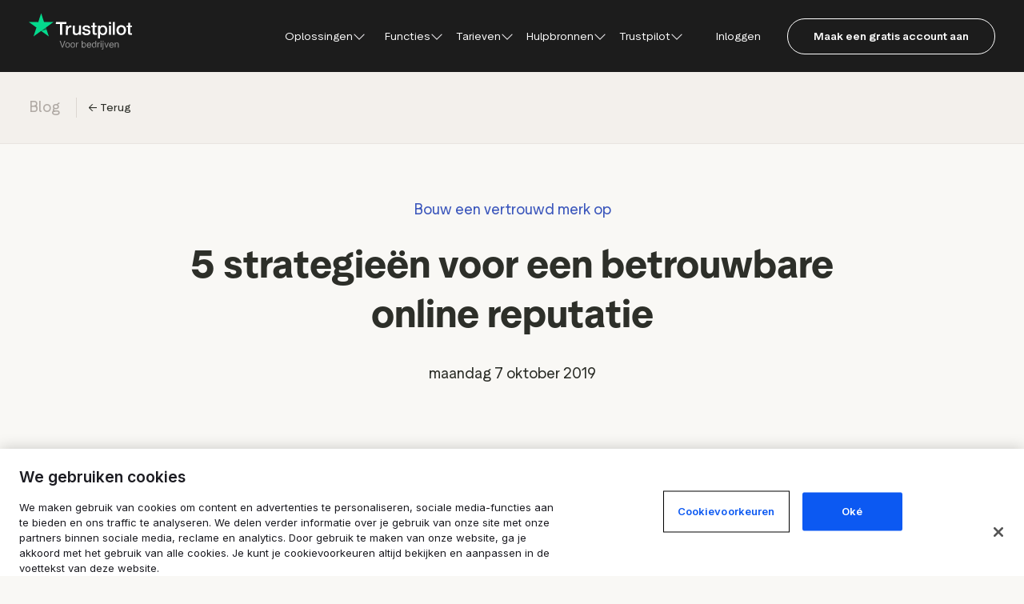

--- FILE ---
content_type: text/html; charset=utf-8
request_url: https://www.google.com/recaptcha/enterprise/anchor?ar=1&k=6LcgZj0pAAAAAOGoAt6LS1KZYEGuyqzWgbJagIql&co=aHR0cHM6Ly9ubC5idXNpbmVzcy50cnVzdHBpbG90LmNvbTo0NDM.&hl=en&v=N67nZn4AqZkNcbeMu4prBgzg&size=invisible&anchor-ms=20000&execute-ms=30000&cb=vy1lis9wscbv
body_size: 48650
content:
<!DOCTYPE HTML><html dir="ltr" lang="en"><head><meta http-equiv="Content-Type" content="text/html; charset=UTF-8">
<meta http-equiv="X-UA-Compatible" content="IE=edge">
<title>reCAPTCHA</title>
<style type="text/css">
/* cyrillic-ext */
@font-face {
  font-family: 'Roboto';
  font-style: normal;
  font-weight: 400;
  font-stretch: 100%;
  src: url(//fonts.gstatic.com/s/roboto/v48/KFO7CnqEu92Fr1ME7kSn66aGLdTylUAMa3GUBHMdazTgWw.woff2) format('woff2');
  unicode-range: U+0460-052F, U+1C80-1C8A, U+20B4, U+2DE0-2DFF, U+A640-A69F, U+FE2E-FE2F;
}
/* cyrillic */
@font-face {
  font-family: 'Roboto';
  font-style: normal;
  font-weight: 400;
  font-stretch: 100%;
  src: url(//fonts.gstatic.com/s/roboto/v48/KFO7CnqEu92Fr1ME7kSn66aGLdTylUAMa3iUBHMdazTgWw.woff2) format('woff2');
  unicode-range: U+0301, U+0400-045F, U+0490-0491, U+04B0-04B1, U+2116;
}
/* greek-ext */
@font-face {
  font-family: 'Roboto';
  font-style: normal;
  font-weight: 400;
  font-stretch: 100%;
  src: url(//fonts.gstatic.com/s/roboto/v48/KFO7CnqEu92Fr1ME7kSn66aGLdTylUAMa3CUBHMdazTgWw.woff2) format('woff2');
  unicode-range: U+1F00-1FFF;
}
/* greek */
@font-face {
  font-family: 'Roboto';
  font-style: normal;
  font-weight: 400;
  font-stretch: 100%;
  src: url(//fonts.gstatic.com/s/roboto/v48/KFO7CnqEu92Fr1ME7kSn66aGLdTylUAMa3-UBHMdazTgWw.woff2) format('woff2');
  unicode-range: U+0370-0377, U+037A-037F, U+0384-038A, U+038C, U+038E-03A1, U+03A3-03FF;
}
/* math */
@font-face {
  font-family: 'Roboto';
  font-style: normal;
  font-weight: 400;
  font-stretch: 100%;
  src: url(//fonts.gstatic.com/s/roboto/v48/KFO7CnqEu92Fr1ME7kSn66aGLdTylUAMawCUBHMdazTgWw.woff2) format('woff2');
  unicode-range: U+0302-0303, U+0305, U+0307-0308, U+0310, U+0312, U+0315, U+031A, U+0326-0327, U+032C, U+032F-0330, U+0332-0333, U+0338, U+033A, U+0346, U+034D, U+0391-03A1, U+03A3-03A9, U+03B1-03C9, U+03D1, U+03D5-03D6, U+03F0-03F1, U+03F4-03F5, U+2016-2017, U+2034-2038, U+203C, U+2040, U+2043, U+2047, U+2050, U+2057, U+205F, U+2070-2071, U+2074-208E, U+2090-209C, U+20D0-20DC, U+20E1, U+20E5-20EF, U+2100-2112, U+2114-2115, U+2117-2121, U+2123-214F, U+2190, U+2192, U+2194-21AE, U+21B0-21E5, U+21F1-21F2, U+21F4-2211, U+2213-2214, U+2216-22FF, U+2308-230B, U+2310, U+2319, U+231C-2321, U+2336-237A, U+237C, U+2395, U+239B-23B7, U+23D0, U+23DC-23E1, U+2474-2475, U+25AF, U+25B3, U+25B7, U+25BD, U+25C1, U+25CA, U+25CC, U+25FB, U+266D-266F, U+27C0-27FF, U+2900-2AFF, U+2B0E-2B11, U+2B30-2B4C, U+2BFE, U+3030, U+FF5B, U+FF5D, U+1D400-1D7FF, U+1EE00-1EEFF;
}
/* symbols */
@font-face {
  font-family: 'Roboto';
  font-style: normal;
  font-weight: 400;
  font-stretch: 100%;
  src: url(//fonts.gstatic.com/s/roboto/v48/KFO7CnqEu92Fr1ME7kSn66aGLdTylUAMaxKUBHMdazTgWw.woff2) format('woff2');
  unicode-range: U+0001-000C, U+000E-001F, U+007F-009F, U+20DD-20E0, U+20E2-20E4, U+2150-218F, U+2190, U+2192, U+2194-2199, U+21AF, U+21E6-21F0, U+21F3, U+2218-2219, U+2299, U+22C4-22C6, U+2300-243F, U+2440-244A, U+2460-24FF, U+25A0-27BF, U+2800-28FF, U+2921-2922, U+2981, U+29BF, U+29EB, U+2B00-2BFF, U+4DC0-4DFF, U+FFF9-FFFB, U+10140-1018E, U+10190-1019C, U+101A0, U+101D0-101FD, U+102E0-102FB, U+10E60-10E7E, U+1D2C0-1D2D3, U+1D2E0-1D37F, U+1F000-1F0FF, U+1F100-1F1AD, U+1F1E6-1F1FF, U+1F30D-1F30F, U+1F315, U+1F31C, U+1F31E, U+1F320-1F32C, U+1F336, U+1F378, U+1F37D, U+1F382, U+1F393-1F39F, U+1F3A7-1F3A8, U+1F3AC-1F3AF, U+1F3C2, U+1F3C4-1F3C6, U+1F3CA-1F3CE, U+1F3D4-1F3E0, U+1F3ED, U+1F3F1-1F3F3, U+1F3F5-1F3F7, U+1F408, U+1F415, U+1F41F, U+1F426, U+1F43F, U+1F441-1F442, U+1F444, U+1F446-1F449, U+1F44C-1F44E, U+1F453, U+1F46A, U+1F47D, U+1F4A3, U+1F4B0, U+1F4B3, U+1F4B9, U+1F4BB, U+1F4BF, U+1F4C8-1F4CB, U+1F4D6, U+1F4DA, U+1F4DF, U+1F4E3-1F4E6, U+1F4EA-1F4ED, U+1F4F7, U+1F4F9-1F4FB, U+1F4FD-1F4FE, U+1F503, U+1F507-1F50B, U+1F50D, U+1F512-1F513, U+1F53E-1F54A, U+1F54F-1F5FA, U+1F610, U+1F650-1F67F, U+1F687, U+1F68D, U+1F691, U+1F694, U+1F698, U+1F6AD, U+1F6B2, U+1F6B9-1F6BA, U+1F6BC, U+1F6C6-1F6CF, U+1F6D3-1F6D7, U+1F6E0-1F6EA, U+1F6F0-1F6F3, U+1F6F7-1F6FC, U+1F700-1F7FF, U+1F800-1F80B, U+1F810-1F847, U+1F850-1F859, U+1F860-1F887, U+1F890-1F8AD, U+1F8B0-1F8BB, U+1F8C0-1F8C1, U+1F900-1F90B, U+1F93B, U+1F946, U+1F984, U+1F996, U+1F9E9, U+1FA00-1FA6F, U+1FA70-1FA7C, U+1FA80-1FA89, U+1FA8F-1FAC6, U+1FACE-1FADC, U+1FADF-1FAE9, U+1FAF0-1FAF8, U+1FB00-1FBFF;
}
/* vietnamese */
@font-face {
  font-family: 'Roboto';
  font-style: normal;
  font-weight: 400;
  font-stretch: 100%;
  src: url(//fonts.gstatic.com/s/roboto/v48/KFO7CnqEu92Fr1ME7kSn66aGLdTylUAMa3OUBHMdazTgWw.woff2) format('woff2');
  unicode-range: U+0102-0103, U+0110-0111, U+0128-0129, U+0168-0169, U+01A0-01A1, U+01AF-01B0, U+0300-0301, U+0303-0304, U+0308-0309, U+0323, U+0329, U+1EA0-1EF9, U+20AB;
}
/* latin-ext */
@font-face {
  font-family: 'Roboto';
  font-style: normal;
  font-weight: 400;
  font-stretch: 100%;
  src: url(//fonts.gstatic.com/s/roboto/v48/KFO7CnqEu92Fr1ME7kSn66aGLdTylUAMa3KUBHMdazTgWw.woff2) format('woff2');
  unicode-range: U+0100-02BA, U+02BD-02C5, U+02C7-02CC, U+02CE-02D7, U+02DD-02FF, U+0304, U+0308, U+0329, U+1D00-1DBF, U+1E00-1E9F, U+1EF2-1EFF, U+2020, U+20A0-20AB, U+20AD-20C0, U+2113, U+2C60-2C7F, U+A720-A7FF;
}
/* latin */
@font-face {
  font-family: 'Roboto';
  font-style: normal;
  font-weight: 400;
  font-stretch: 100%;
  src: url(//fonts.gstatic.com/s/roboto/v48/KFO7CnqEu92Fr1ME7kSn66aGLdTylUAMa3yUBHMdazQ.woff2) format('woff2');
  unicode-range: U+0000-00FF, U+0131, U+0152-0153, U+02BB-02BC, U+02C6, U+02DA, U+02DC, U+0304, U+0308, U+0329, U+2000-206F, U+20AC, U+2122, U+2191, U+2193, U+2212, U+2215, U+FEFF, U+FFFD;
}
/* cyrillic-ext */
@font-face {
  font-family: 'Roboto';
  font-style: normal;
  font-weight: 500;
  font-stretch: 100%;
  src: url(//fonts.gstatic.com/s/roboto/v48/KFO7CnqEu92Fr1ME7kSn66aGLdTylUAMa3GUBHMdazTgWw.woff2) format('woff2');
  unicode-range: U+0460-052F, U+1C80-1C8A, U+20B4, U+2DE0-2DFF, U+A640-A69F, U+FE2E-FE2F;
}
/* cyrillic */
@font-face {
  font-family: 'Roboto';
  font-style: normal;
  font-weight: 500;
  font-stretch: 100%;
  src: url(//fonts.gstatic.com/s/roboto/v48/KFO7CnqEu92Fr1ME7kSn66aGLdTylUAMa3iUBHMdazTgWw.woff2) format('woff2');
  unicode-range: U+0301, U+0400-045F, U+0490-0491, U+04B0-04B1, U+2116;
}
/* greek-ext */
@font-face {
  font-family: 'Roboto';
  font-style: normal;
  font-weight: 500;
  font-stretch: 100%;
  src: url(//fonts.gstatic.com/s/roboto/v48/KFO7CnqEu92Fr1ME7kSn66aGLdTylUAMa3CUBHMdazTgWw.woff2) format('woff2');
  unicode-range: U+1F00-1FFF;
}
/* greek */
@font-face {
  font-family: 'Roboto';
  font-style: normal;
  font-weight: 500;
  font-stretch: 100%;
  src: url(//fonts.gstatic.com/s/roboto/v48/KFO7CnqEu92Fr1ME7kSn66aGLdTylUAMa3-UBHMdazTgWw.woff2) format('woff2');
  unicode-range: U+0370-0377, U+037A-037F, U+0384-038A, U+038C, U+038E-03A1, U+03A3-03FF;
}
/* math */
@font-face {
  font-family: 'Roboto';
  font-style: normal;
  font-weight: 500;
  font-stretch: 100%;
  src: url(//fonts.gstatic.com/s/roboto/v48/KFO7CnqEu92Fr1ME7kSn66aGLdTylUAMawCUBHMdazTgWw.woff2) format('woff2');
  unicode-range: U+0302-0303, U+0305, U+0307-0308, U+0310, U+0312, U+0315, U+031A, U+0326-0327, U+032C, U+032F-0330, U+0332-0333, U+0338, U+033A, U+0346, U+034D, U+0391-03A1, U+03A3-03A9, U+03B1-03C9, U+03D1, U+03D5-03D6, U+03F0-03F1, U+03F4-03F5, U+2016-2017, U+2034-2038, U+203C, U+2040, U+2043, U+2047, U+2050, U+2057, U+205F, U+2070-2071, U+2074-208E, U+2090-209C, U+20D0-20DC, U+20E1, U+20E5-20EF, U+2100-2112, U+2114-2115, U+2117-2121, U+2123-214F, U+2190, U+2192, U+2194-21AE, U+21B0-21E5, U+21F1-21F2, U+21F4-2211, U+2213-2214, U+2216-22FF, U+2308-230B, U+2310, U+2319, U+231C-2321, U+2336-237A, U+237C, U+2395, U+239B-23B7, U+23D0, U+23DC-23E1, U+2474-2475, U+25AF, U+25B3, U+25B7, U+25BD, U+25C1, U+25CA, U+25CC, U+25FB, U+266D-266F, U+27C0-27FF, U+2900-2AFF, U+2B0E-2B11, U+2B30-2B4C, U+2BFE, U+3030, U+FF5B, U+FF5D, U+1D400-1D7FF, U+1EE00-1EEFF;
}
/* symbols */
@font-face {
  font-family: 'Roboto';
  font-style: normal;
  font-weight: 500;
  font-stretch: 100%;
  src: url(//fonts.gstatic.com/s/roboto/v48/KFO7CnqEu92Fr1ME7kSn66aGLdTylUAMaxKUBHMdazTgWw.woff2) format('woff2');
  unicode-range: U+0001-000C, U+000E-001F, U+007F-009F, U+20DD-20E0, U+20E2-20E4, U+2150-218F, U+2190, U+2192, U+2194-2199, U+21AF, U+21E6-21F0, U+21F3, U+2218-2219, U+2299, U+22C4-22C6, U+2300-243F, U+2440-244A, U+2460-24FF, U+25A0-27BF, U+2800-28FF, U+2921-2922, U+2981, U+29BF, U+29EB, U+2B00-2BFF, U+4DC0-4DFF, U+FFF9-FFFB, U+10140-1018E, U+10190-1019C, U+101A0, U+101D0-101FD, U+102E0-102FB, U+10E60-10E7E, U+1D2C0-1D2D3, U+1D2E0-1D37F, U+1F000-1F0FF, U+1F100-1F1AD, U+1F1E6-1F1FF, U+1F30D-1F30F, U+1F315, U+1F31C, U+1F31E, U+1F320-1F32C, U+1F336, U+1F378, U+1F37D, U+1F382, U+1F393-1F39F, U+1F3A7-1F3A8, U+1F3AC-1F3AF, U+1F3C2, U+1F3C4-1F3C6, U+1F3CA-1F3CE, U+1F3D4-1F3E0, U+1F3ED, U+1F3F1-1F3F3, U+1F3F5-1F3F7, U+1F408, U+1F415, U+1F41F, U+1F426, U+1F43F, U+1F441-1F442, U+1F444, U+1F446-1F449, U+1F44C-1F44E, U+1F453, U+1F46A, U+1F47D, U+1F4A3, U+1F4B0, U+1F4B3, U+1F4B9, U+1F4BB, U+1F4BF, U+1F4C8-1F4CB, U+1F4D6, U+1F4DA, U+1F4DF, U+1F4E3-1F4E6, U+1F4EA-1F4ED, U+1F4F7, U+1F4F9-1F4FB, U+1F4FD-1F4FE, U+1F503, U+1F507-1F50B, U+1F50D, U+1F512-1F513, U+1F53E-1F54A, U+1F54F-1F5FA, U+1F610, U+1F650-1F67F, U+1F687, U+1F68D, U+1F691, U+1F694, U+1F698, U+1F6AD, U+1F6B2, U+1F6B9-1F6BA, U+1F6BC, U+1F6C6-1F6CF, U+1F6D3-1F6D7, U+1F6E0-1F6EA, U+1F6F0-1F6F3, U+1F6F7-1F6FC, U+1F700-1F7FF, U+1F800-1F80B, U+1F810-1F847, U+1F850-1F859, U+1F860-1F887, U+1F890-1F8AD, U+1F8B0-1F8BB, U+1F8C0-1F8C1, U+1F900-1F90B, U+1F93B, U+1F946, U+1F984, U+1F996, U+1F9E9, U+1FA00-1FA6F, U+1FA70-1FA7C, U+1FA80-1FA89, U+1FA8F-1FAC6, U+1FACE-1FADC, U+1FADF-1FAE9, U+1FAF0-1FAF8, U+1FB00-1FBFF;
}
/* vietnamese */
@font-face {
  font-family: 'Roboto';
  font-style: normal;
  font-weight: 500;
  font-stretch: 100%;
  src: url(//fonts.gstatic.com/s/roboto/v48/KFO7CnqEu92Fr1ME7kSn66aGLdTylUAMa3OUBHMdazTgWw.woff2) format('woff2');
  unicode-range: U+0102-0103, U+0110-0111, U+0128-0129, U+0168-0169, U+01A0-01A1, U+01AF-01B0, U+0300-0301, U+0303-0304, U+0308-0309, U+0323, U+0329, U+1EA0-1EF9, U+20AB;
}
/* latin-ext */
@font-face {
  font-family: 'Roboto';
  font-style: normal;
  font-weight: 500;
  font-stretch: 100%;
  src: url(//fonts.gstatic.com/s/roboto/v48/KFO7CnqEu92Fr1ME7kSn66aGLdTylUAMa3KUBHMdazTgWw.woff2) format('woff2');
  unicode-range: U+0100-02BA, U+02BD-02C5, U+02C7-02CC, U+02CE-02D7, U+02DD-02FF, U+0304, U+0308, U+0329, U+1D00-1DBF, U+1E00-1E9F, U+1EF2-1EFF, U+2020, U+20A0-20AB, U+20AD-20C0, U+2113, U+2C60-2C7F, U+A720-A7FF;
}
/* latin */
@font-face {
  font-family: 'Roboto';
  font-style: normal;
  font-weight: 500;
  font-stretch: 100%;
  src: url(//fonts.gstatic.com/s/roboto/v48/KFO7CnqEu92Fr1ME7kSn66aGLdTylUAMa3yUBHMdazQ.woff2) format('woff2');
  unicode-range: U+0000-00FF, U+0131, U+0152-0153, U+02BB-02BC, U+02C6, U+02DA, U+02DC, U+0304, U+0308, U+0329, U+2000-206F, U+20AC, U+2122, U+2191, U+2193, U+2212, U+2215, U+FEFF, U+FFFD;
}
/* cyrillic-ext */
@font-face {
  font-family: 'Roboto';
  font-style: normal;
  font-weight: 900;
  font-stretch: 100%;
  src: url(//fonts.gstatic.com/s/roboto/v48/KFO7CnqEu92Fr1ME7kSn66aGLdTylUAMa3GUBHMdazTgWw.woff2) format('woff2');
  unicode-range: U+0460-052F, U+1C80-1C8A, U+20B4, U+2DE0-2DFF, U+A640-A69F, U+FE2E-FE2F;
}
/* cyrillic */
@font-face {
  font-family: 'Roboto';
  font-style: normal;
  font-weight: 900;
  font-stretch: 100%;
  src: url(//fonts.gstatic.com/s/roboto/v48/KFO7CnqEu92Fr1ME7kSn66aGLdTylUAMa3iUBHMdazTgWw.woff2) format('woff2');
  unicode-range: U+0301, U+0400-045F, U+0490-0491, U+04B0-04B1, U+2116;
}
/* greek-ext */
@font-face {
  font-family: 'Roboto';
  font-style: normal;
  font-weight: 900;
  font-stretch: 100%;
  src: url(//fonts.gstatic.com/s/roboto/v48/KFO7CnqEu92Fr1ME7kSn66aGLdTylUAMa3CUBHMdazTgWw.woff2) format('woff2');
  unicode-range: U+1F00-1FFF;
}
/* greek */
@font-face {
  font-family: 'Roboto';
  font-style: normal;
  font-weight: 900;
  font-stretch: 100%;
  src: url(//fonts.gstatic.com/s/roboto/v48/KFO7CnqEu92Fr1ME7kSn66aGLdTylUAMa3-UBHMdazTgWw.woff2) format('woff2');
  unicode-range: U+0370-0377, U+037A-037F, U+0384-038A, U+038C, U+038E-03A1, U+03A3-03FF;
}
/* math */
@font-face {
  font-family: 'Roboto';
  font-style: normal;
  font-weight: 900;
  font-stretch: 100%;
  src: url(//fonts.gstatic.com/s/roboto/v48/KFO7CnqEu92Fr1ME7kSn66aGLdTylUAMawCUBHMdazTgWw.woff2) format('woff2');
  unicode-range: U+0302-0303, U+0305, U+0307-0308, U+0310, U+0312, U+0315, U+031A, U+0326-0327, U+032C, U+032F-0330, U+0332-0333, U+0338, U+033A, U+0346, U+034D, U+0391-03A1, U+03A3-03A9, U+03B1-03C9, U+03D1, U+03D5-03D6, U+03F0-03F1, U+03F4-03F5, U+2016-2017, U+2034-2038, U+203C, U+2040, U+2043, U+2047, U+2050, U+2057, U+205F, U+2070-2071, U+2074-208E, U+2090-209C, U+20D0-20DC, U+20E1, U+20E5-20EF, U+2100-2112, U+2114-2115, U+2117-2121, U+2123-214F, U+2190, U+2192, U+2194-21AE, U+21B0-21E5, U+21F1-21F2, U+21F4-2211, U+2213-2214, U+2216-22FF, U+2308-230B, U+2310, U+2319, U+231C-2321, U+2336-237A, U+237C, U+2395, U+239B-23B7, U+23D0, U+23DC-23E1, U+2474-2475, U+25AF, U+25B3, U+25B7, U+25BD, U+25C1, U+25CA, U+25CC, U+25FB, U+266D-266F, U+27C0-27FF, U+2900-2AFF, U+2B0E-2B11, U+2B30-2B4C, U+2BFE, U+3030, U+FF5B, U+FF5D, U+1D400-1D7FF, U+1EE00-1EEFF;
}
/* symbols */
@font-face {
  font-family: 'Roboto';
  font-style: normal;
  font-weight: 900;
  font-stretch: 100%;
  src: url(//fonts.gstatic.com/s/roboto/v48/KFO7CnqEu92Fr1ME7kSn66aGLdTylUAMaxKUBHMdazTgWw.woff2) format('woff2');
  unicode-range: U+0001-000C, U+000E-001F, U+007F-009F, U+20DD-20E0, U+20E2-20E4, U+2150-218F, U+2190, U+2192, U+2194-2199, U+21AF, U+21E6-21F0, U+21F3, U+2218-2219, U+2299, U+22C4-22C6, U+2300-243F, U+2440-244A, U+2460-24FF, U+25A0-27BF, U+2800-28FF, U+2921-2922, U+2981, U+29BF, U+29EB, U+2B00-2BFF, U+4DC0-4DFF, U+FFF9-FFFB, U+10140-1018E, U+10190-1019C, U+101A0, U+101D0-101FD, U+102E0-102FB, U+10E60-10E7E, U+1D2C0-1D2D3, U+1D2E0-1D37F, U+1F000-1F0FF, U+1F100-1F1AD, U+1F1E6-1F1FF, U+1F30D-1F30F, U+1F315, U+1F31C, U+1F31E, U+1F320-1F32C, U+1F336, U+1F378, U+1F37D, U+1F382, U+1F393-1F39F, U+1F3A7-1F3A8, U+1F3AC-1F3AF, U+1F3C2, U+1F3C4-1F3C6, U+1F3CA-1F3CE, U+1F3D4-1F3E0, U+1F3ED, U+1F3F1-1F3F3, U+1F3F5-1F3F7, U+1F408, U+1F415, U+1F41F, U+1F426, U+1F43F, U+1F441-1F442, U+1F444, U+1F446-1F449, U+1F44C-1F44E, U+1F453, U+1F46A, U+1F47D, U+1F4A3, U+1F4B0, U+1F4B3, U+1F4B9, U+1F4BB, U+1F4BF, U+1F4C8-1F4CB, U+1F4D6, U+1F4DA, U+1F4DF, U+1F4E3-1F4E6, U+1F4EA-1F4ED, U+1F4F7, U+1F4F9-1F4FB, U+1F4FD-1F4FE, U+1F503, U+1F507-1F50B, U+1F50D, U+1F512-1F513, U+1F53E-1F54A, U+1F54F-1F5FA, U+1F610, U+1F650-1F67F, U+1F687, U+1F68D, U+1F691, U+1F694, U+1F698, U+1F6AD, U+1F6B2, U+1F6B9-1F6BA, U+1F6BC, U+1F6C6-1F6CF, U+1F6D3-1F6D7, U+1F6E0-1F6EA, U+1F6F0-1F6F3, U+1F6F7-1F6FC, U+1F700-1F7FF, U+1F800-1F80B, U+1F810-1F847, U+1F850-1F859, U+1F860-1F887, U+1F890-1F8AD, U+1F8B0-1F8BB, U+1F8C0-1F8C1, U+1F900-1F90B, U+1F93B, U+1F946, U+1F984, U+1F996, U+1F9E9, U+1FA00-1FA6F, U+1FA70-1FA7C, U+1FA80-1FA89, U+1FA8F-1FAC6, U+1FACE-1FADC, U+1FADF-1FAE9, U+1FAF0-1FAF8, U+1FB00-1FBFF;
}
/* vietnamese */
@font-face {
  font-family: 'Roboto';
  font-style: normal;
  font-weight: 900;
  font-stretch: 100%;
  src: url(//fonts.gstatic.com/s/roboto/v48/KFO7CnqEu92Fr1ME7kSn66aGLdTylUAMa3OUBHMdazTgWw.woff2) format('woff2');
  unicode-range: U+0102-0103, U+0110-0111, U+0128-0129, U+0168-0169, U+01A0-01A1, U+01AF-01B0, U+0300-0301, U+0303-0304, U+0308-0309, U+0323, U+0329, U+1EA0-1EF9, U+20AB;
}
/* latin-ext */
@font-face {
  font-family: 'Roboto';
  font-style: normal;
  font-weight: 900;
  font-stretch: 100%;
  src: url(//fonts.gstatic.com/s/roboto/v48/KFO7CnqEu92Fr1ME7kSn66aGLdTylUAMa3KUBHMdazTgWw.woff2) format('woff2');
  unicode-range: U+0100-02BA, U+02BD-02C5, U+02C7-02CC, U+02CE-02D7, U+02DD-02FF, U+0304, U+0308, U+0329, U+1D00-1DBF, U+1E00-1E9F, U+1EF2-1EFF, U+2020, U+20A0-20AB, U+20AD-20C0, U+2113, U+2C60-2C7F, U+A720-A7FF;
}
/* latin */
@font-face {
  font-family: 'Roboto';
  font-style: normal;
  font-weight: 900;
  font-stretch: 100%;
  src: url(//fonts.gstatic.com/s/roboto/v48/KFO7CnqEu92Fr1ME7kSn66aGLdTylUAMa3yUBHMdazQ.woff2) format('woff2');
  unicode-range: U+0000-00FF, U+0131, U+0152-0153, U+02BB-02BC, U+02C6, U+02DA, U+02DC, U+0304, U+0308, U+0329, U+2000-206F, U+20AC, U+2122, U+2191, U+2193, U+2212, U+2215, U+FEFF, U+FFFD;
}

</style>
<link rel="stylesheet" type="text/css" href="https://www.gstatic.com/recaptcha/releases/N67nZn4AqZkNcbeMu4prBgzg/styles__ltr.css">
<script nonce="PTeMpx184hra5KRkU6FTBA" type="text/javascript">window['__recaptcha_api'] = 'https://www.google.com/recaptcha/enterprise/';</script>
<script type="text/javascript" src="https://www.gstatic.com/recaptcha/releases/N67nZn4AqZkNcbeMu4prBgzg/recaptcha__en.js" nonce="PTeMpx184hra5KRkU6FTBA">
      
    </script></head>
<body><div id="rc-anchor-alert" class="rc-anchor-alert"></div>
<input type="hidden" id="recaptcha-token" value="[base64]">
<script type="text/javascript" nonce="PTeMpx184hra5KRkU6FTBA">
      recaptcha.anchor.Main.init("[\x22ainput\x22,[\x22bgdata\x22,\x22\x22,\[base64]/[base64]/MjU1Ong/[base64]/[base64]/[base64]/[base64]/[base64]/[base64]/[base64]/[base64]/[base64]/[base64]/[base64]/[base64]/[base64]/[base64]/[base64]\\u003d\x22,\[base64]\\u003d\\u003d\x22,\x22wobDisKvw6QAw7vCm8KRXcO3ScOjAsO0DzwCwrIHw7VZLcOBwostTBvDjMKIBMKOaTHChcO8wpzDgCDCrcK4w4kpwoo0wqEow4bCsyQBPsKpSX1iDsKaw6xqERcFwoPCiyzCsyVBw4/[base64]/CtcK3P1gJwqPCp8KCA8Kad8KqwovCmMOaw4pNY2swT8OIRRtKFUQjw5/CsMKreHFpVnN4C8K9wpxEw5N8w5YTwpw/[base64]/RcKFw4AjwoRowojCvMKBL1FJIRFzwoPDhMKMw6wcwobCiVjCgBESAlrCisK+XgDDt8KrFlzDu8KnUUvDkRTDnsOWBRjClxnDpMKEwr1ufMOmFk9pw59dwovCjcKCw4x2Cwomw6HDrsKPI8OVwprDtMOcw7t3wpUVLRRnGB/DjsKdX3jDj8OXwqLCmGrChjnCuMKiHcKRw5FWwo/CqWh7BRYWw7zClSPDmMKkw7LCjHQCwr0Lw6FKSsO8wpbDvMOnI8Kjwp12w59iw5AyR1d0PifCjl7DunLDt8O1L8KvGSYBw7J3OMOLSxdVw4fDicKESGHCk8KXF1t/VsKSccOIKkHDpmMIw4hMCGzDhwweCWTCm8KMDMOVw7nDjEsgw6YSw4EcwoXDjSMLwonDoMO7w7BPwpDDs8KQw70VSMOMwonDkiEXXMKsLMOrOTkPw7JWVSHDlcKacsKPw7Mpa8KTVXXDpVDCpcKFwo/[base64]/DoXjCpnsqw63CoMObwot/KC3Dh8OjwoktMcO1f8Kgw6IhNcOeAhkBVy7DqcKqa8OoDMOBAztxacONG8K2YBdDHCPDlsOaw6x6H8OJZW86OUBQw5LCi8ODWlnDrSvCpA3CgQ7CssKDwqIYCMKOwrzCuzrCucOfEzTDgXoyaSRxZcKfbMKZdBzDthRew75cWxzDk8KHw6HCu8O8DSosw6LDm1NnXC/Cg8KUwpPCqcOLw53DosKywqHDqcONwq1mW3HCm8K8HUAPCMOPw6UGw4bDt8O3w6PDi1bClsKbw6LCi8K3wqU2UsKdBVrDucKSVcK/aMOJw7TDmjptwqEQw4UcUcOFPyfDucKjw5TCoFHDjsO7wqvCtMKvYhEtw6HCksK1wpzDrHlYwrt2W8Kzw4swDMObwrhBwrlfBkZGc3rDuxZiSXdmw5hmwp/DlsKXwpTDo1NvwrFuwpYrEGkywoLDvsO/cMOQX8KSZ8KzRUYwwrJUw7vDsn7DkQfCnWUOF8KGwqxkL8OSwqRMwovDq3TDi30swo/Dh8Ovw7jCtsO2VcOnwoDDrsKhwq1uT8Kcdytew5DCisOswpPCj3AVIB4lEMKVBH/[base64]/L8OwRAHDisOcwotMJg1Bwr1DwoI3FxHCiMK7SFNmPEM5wqPCncOcHg7CrFHDh0kxYsOzfMKywrEhwqbCt8O9w5fCtcOKw60OM8KMwrF1DMKLw4fCuWLCocO0woXCsFVgw4/Cr2zCmSTCp8OSVxrDgENow5TCqycWw6rDuMKCw7jDlhvCt8O+w7FywqLDnG7Cm8KzBRMDw7DDqg7Dj8KDV8KrV8OHGRzCkVFHS8K4X8ODPTjCpcOuw4FMBFTDjWgDb8Kiw4LDpsK0DsOgFMOCPcKcw7rCiXfDkirDvcKwRsKvwqRowr3DtDReX2XDjT/CpFh5RHVIwqbDvHDCicOIDB3CscKLbsK/UsKKUknCoMKMwoHDmsKZJgfCjE/DkmE4w5LCi8K1w7DCosO7wrx4Sy7CrcKcwp1XD8Ogw4rDoy7CvcOEwrTDgWxwYcOrwqMWJ8KdwqTChlFmEHzDnUYSw6jDtsKvw745bCzCpAdQw6nCnVgjHmzDk0tJYcOAwolkCcOYQwxRw4rCusKkw5PDi8O8w5/DgVLDkcOTwpDCsU7ClcOdw4vCjsK7w4JWCgnDicKPw7zDqcOiLRU0K0XDvcOjw6g2X8OqW8O+w5ZHW8Ozw5h4wpTCtMKhw4jDjsKxwpHCpV/DiTrCtXDDiMO8X8K5XcO0aMOdwrPDnMOvAFXCtE9Dwqw5wo45w7TCgMKFwoV5wrjCoVkeXFp+wpEfw4LDigXCkFttwrfClj1eE1/DnmtQwovCpxDDlsK2WkMzDcOZwrHCocKhw6U4McKEwrTCtDTCoADCul83w7B2aEYHw7lawrEPw5oxTsKSbD/DicO8CyTDplbCnjnDkMK7FyYSw5/CsMKfVRzDtcKfQsK1wpYTcMOTw5k3G2dXWVIawq3CosK2ZMO8w4bCjsOlWcOLwrEXLcOWVVTCoUrDmFDCqMKswrjCrQwhwqtJIcKcM8KHGcKZGMOeRjvDmsKJwqU7IhjDtgd9wq3DlwFVw4xvWlRlw7Zxw7tFw7/CnsKCPcK5VjNWw4k6EMKUwrnClsO6c23CtHogw6czw4fCocKbH3TDl8OxcUTCs8KNwrzCssODw4PCs8KfScKQKFfDosKYAcKkwqsORx3CicK0wpUuW8KBwqPDmhQrYcO8XsKAwpzDscKOHTHDsMKsMsKdw4fDqCbCpjbDsMOWHCAZw7/DucONIgEIw54vwoEiDcOIwoJ0NMKpwrPDoC7CoSQ/HsKIw4/CtyVvw4PCvSNpw6Naw7Quw4oGJmTDvTDCs2/DhcOBSMOnMcKbwpzDiMKNw6Ykw5TCtcK5F8Onw51Rw4JhYhgTCjYRwrPCoMObLinDvMKMV8KJBcKgGWnCnsKrwo3CtDMqe37Dq8KceMOCwr0bQjXDsE9dwp/[base64]/DjMOJGAzCvw3CpsOlGMKnWgTCpsOtwrLDjMObB1bDhF5Fw746wpDCkHlaw48pXRLCiMKxHsKFw5nCqyorw7s6PSfCoBDCljUCIsOGJSfDkhnCmxTDjsOlbsO7amjDtsKXIiwlLcOWZk/Cs8KjacOkacOCwqhpaA/[base64]/Dg8Kbw4vDrQ7DmMOzR8OtLMOEeQTCtcO2wqbDncKXwrnDjMKCcwTDgRw7wpAmRsOnG8OjSwTCmy0oYUAJwrLCllI9VRxBbcKvHsKywrk5wpt1e8KJPT/[base64]/CnWLDqC9jwrZMw5PCpcKrS8K2DQccwoTCmMOiJiogwogNw6x0VzbDn8Oew51QZ8Oawp/Dgxx/JMOlwoPDu1dIwptsCsOhb3XCl1HCpMOCw4BbwqvCrMKlw7vCn8KXWkvDpMOKwp08MMO4w63DmEUpwp8eCB4iw49/w7fDhsOtUy4gw5NYw7XDg8K4OsK8w41xw5U7K8KtwogYwr3DtxlgBhlOwpw7w7nDlcK4wrfCqEVNw7ZSw5jDpBbDucO5woRDSsODA2DCuGUiWkrDiMOgDsKvw69hfE/DlF9JUMOrw5HDv8Kcw7nDsMOEwobCssOUdQvCmsOVLsK0wobCmgtyHMOew4PDgsO/wqvCoxrCksOrCQt3YMKbDcKGUQhUUsOaOg/CtcKtITA9w4BcWWFOw5zCtMOMw47CtMOKdzBAwrRawp0Vw6HDsA4EwrUGwpzChMObQ8Kpw5HDlALCmMKxYiAIfsKQw5/CrFIjTALDtH/[base64]/[base64]/DvMOPw7fDhsOIw5DDqxBPwrHCg8OFwqpOKsKnw49dwo/DsVzCgcKxw5HCrCY/wqxbwqvCm1PChsK6wq05YcK4wr7CpcOQSxLDlBQawo3DozBwdsOAwrFCRkHDusKMWHnCh8OVVsKMH8KSLcKpK1rCu8Ogw4bCv8KZw5jCuQB4w7NCwohIw4IlccKOwpERCF/CtsOwYnvChB0iKR0lQwTDp8KRw4vCuMO+w6rCoVfDm0haPyjCpkt1EcKMw5vDk8OFwrLDicO5WsOrXXLCgsKfw4xawpVFVcOfCcOBV8Kkw6ROBBQXcsKcZMOGwpPCtlMQKHjDsMOpOjpOBMKNZ8O8Uw8TAsOewq9xw4JgK2TCuUE8wrLDhxRRWT5Yw6/DqcKpwo8WJE7DpsK+wos8TS1xw4oSw5dTIcKIbDLCtMO/wr7Cvg8PFMKVwoYGwpIbUcOMJ8Omwro7C0YTRsKZwoHCtirDnA84wpJfw6HCn8Kaw5BGZk/[base64]/CsMO3MX7CicOUwoRIbMObwoDDk2M1w68ww6TClsOpw6ldw7tDBwrCjHIlwpB2worDqMKGWUXCljA+IBbDuMKwwp01wqTCvlnCgsK0wq7Co8KAelQ5wq8fw6YKTsK9XcOrw5TDvcOGw7/CmsKLwrsodx/[base64]/DkVY+dBfDvcKywq/DlMKOwoMxJgfCmDrCj0MiOF1jw4J4LsOywrvDk8Omw5rClMO6w5XCqcKjCMKRw61JFcKjIktCR1/Cp8Omw5kiwqRYwoAzbcOEwp/DnxNswro4eG1Ow6tXwptQXcKlcsKEwp7CqcKHw617w6LCrMOKw6jDmMOXRBbDrCPDtU0laC8hH0fCnsKWZ8OaTMOZCsOMF8KyVMOiGMKuw7XDsh1yQ8K1NTojw5nCmBjCh8OWwr/CpWDCvD4Pw7kSwo7Cl2wCwpPCmsK4wqjDrGPDh2/Dtz7CvX4Zw7LChXMfLMK1XjPDjsOPCcKEw6nCqQ0YRsKSDkHCoXzDoxA4wpNCw4nChx7DtVXDmn/[base64]/DoAXChXtqASViwpvDlgBCw6jDv8Ocw6PDugIfA8K5w49Rw6fCicOYXMOxKibCkCTCukDCqBEuw4BlwpLCqDQEQ8OZcMOhVsKGw6ZZF01LFzfDg8O3Xmgzw57Cu3zCoETCicOyY8OFw4oBwrxKwoojwoPCqyDCjTlwITIvWD/CvQvDoVvDkwlwE8Otw7Jrw7vDtFTChcKNwrfDqMOpQELCosOZwrYDwpLCksOnwp81e8KZcMOswr/Du8OSwpJ4w5kxF8K7wq3CtsOcAMK4w74zFcKewqhyQSDDjjLDqcOCacO5ccKPw6vDvzY8d8Kuf8Owwqlgw7lZw4lEw4QmCMOneWDCsgZ5woY8M2dwKEPCk8KAwrYJacOnw4LDmsONwo59cSNHGsOnw6liwoACfA9bXR3CqcKkGCnDrMOCw7dYDj7Ds8Oowp7CmE7CjB/Dq8KJGVnDrCdLMm7DsMOTwr/[base64]/w4U/w6jCjXhAFsO2w5ZBw5d/wq7CihZvPHzCisOabwEtw6TCsMOuwo3CqnHDiMKuaXgHPxBxw6Iyw4HDvU7CsSx6wpxiCmnCn8KBNMOKU8O+w6PDmsKxwp7DgTDDtD1Kw6DDmMKQw716UcK7L1PDt8O2TFjCoTBKw695wpwxI1bCpyp0w7TCmsOpwrpuw6B5wq3DsEUyQcOLwpB/[base64]/Du07Dh8OPNsOTdMKELsOLHcOYTMOdw7PCh1vDgcK5w6zCknLCskXChTDCiwvDt8O+w5dzE8ODN8KTOcOewpZ7w6ZbwpAKw4Nhw4M9woUSJHhZKcKwwqQUwprCgw8yTGoLw4fCnm4bw6gDw7YYwpnCv8Oqw7DDjAs6w4pMecKHMMKlR8KCMMO/QhzCqB13cQ5Lw7vDvsOqesOAPwrDiMKhYsO4w7d+wq/[base64]/woImC8OqwoEYw6tSw5AoTk3DusKzQ8OCJxHDhsOIw5bCh0wVwox6M30kwpHDmxbCm8KLw5A6wqdQDz/Cg8Kpe8OsejAsNcOww5zCkjDDvBbDrMKEf8KPwrpEw5DCh3sFw6kFw7fDpcOnSmAhw4FSasKcI8OTNQxuw6TDgsOYQQIrwq7Cg0l1w4VgHsKWwrgQwpFKw6opLsKCw6k1w7tAdhVncsO8wpkvwoHCmC0pdWTDoQ1cwq3DucOawrUFwq3DtQBwXcOpFcKSb0h1wpQ/w7jClsOlA8Oyw5dMw5ofJMK1w50BHh9cJcOeccK4w4XDg8OSAsORalrDlFNfFjwCRFhswrTCqMOYT8K/OMO4w7bDlC/CqF3CuyxGwr9Ew4bDpGcDETVMaMOhSDExw43CkH/CocKrw4F2wqzCncKFw63DlcKcw5MCwpvCsHZ8w53Ch8KCw4zDrsOpw7nDmRMlwqMpw6HDpMOFwpvDl2rCmMKBw4gZJyJHMGDDhElLRD/[base64]/Hn7Dmxd1w4rCtmlkwoHDpsO/amrDmAfDqFPCrjzCqsK1QMKKw6QPBcKnWsODw6AXAMKAwpN+H8O+w6J/HhPDkMK2X8OJw5BOwoUbH8KjwqzDusOfwp3DhsOccBtVVnNBwoo0b07Cp00gw57DjU8qK0fDicKWRy0GP23DksOHw7ABw57DuEjDgkXDpj7CssOsd2k7LWgkNCsbacKiw4hWLRATZMOjbMOeLcOBw5dhTk8iSBhkwp/CmsOjWUozKDPDiMKlw40yw6rDjg1sw6U1BhI4SMKtwqERE8K9OXp6wrXDucKAwqQtwrwDw4ENE8Oqw77Cu8OcIMK0TidIwoXCi8Orw4rDsm3DnwPCn8KqTcOVO00lwpHCtMKTwplzH1Uvw63Dg1fCr8KnZcKHw7oTXArDh2HClXJ3w51/BiQ8wrlfwrvCoMKTHWvDrlHCs8KFORHCgg/CvsO5wpFXwp/CrsKwJX7Dm0Q0MRfDjsOmwrvDkcObwp5TdcK6ZcKRwph9DjABUsOJwp5+woZfDEk9BCwOJ8O5w45Ebg8TTCzCp8OjEcOUworDjh/[base64]/G8O1EsO+w4FOwrI8FMOnwph+ZhNwbk9xw4YjFRvDp1JTwqDDrl/DocK5fg7CqMKQwqXDtsORwrAEwqhNIgIcFRZ2OcOgw5A1WF41wrVwBsKfwpLDpMObbR3DucKOw7NIKV7CuSc2woxXwrBsFsK1wrXCjjM4R8Omwo0dwojDkCHCs8KBC8O/P8OaA3bDowXDv8Onw6LCvEkda8KMwp/[base64]/[base64]/CjsOaw5PDsWg0TcOsCMKlTEQ6worCr8O0AcO/ZMO1RUoZw7LCmi4rYiYcwrTCvgrDg8KGw7bDt0jCpsOSCzDCj8KIMsKHw7LCr1I5HMKlMcOSJcKdDMOWwqXChg7CpMOTXiA2w6drDcO2PUsxPMKjFcOXw6LDisKCw6/Cu8K/EMK4YU99wrnCh8Kawqp9wprDuU/DncOOwrPCknrCsjzDkUsEw5/Cs3Z3w5nCikjDlXFtwqrDtHTDmcONVEDDnMOPwqVvacKVH3sTOsK+w7Fvw73Du8K2w6DCqTAebcOUw7HDhsKxwoRawqFrdMKea1fDiz3Di8KTwoHDnMOiwrhUwrTDvy/[base64]/[base64]/DtcONSAXDrMKBEhXCm3TDtFHCoMKHwqgJP8OzC39NclREG0Mbw6XCkxdcw5TDiGzDi8OswqEFwonCrmxIeh/DmGdmH3PDom8XwotQXhbCtMOTwq/ChT1Vw6pHw6HDmcKZwpvCon/CscO4wp0CwrzCh8K9ZcKRdDYOw4YBPsKzYcOIZS5ZUsOjwrrCgyzDqVh8w6FJM8Klw63Cn8Ocw6FIe8Oow5nCoU/Cn3Iyc2wYw71bI3zCosKNw6FWPhxeelcpwo5Vw6o0CMKxEBN2wqZ8w4dcXzbDjMORwporw7DChERobsOZYjlPXsOiw7HDhsOKC8KlK8OFG8K+w58dP0xwwrUWA03CmETCtcKFw7pgwoQkwqF5OQ/ChcO+blcAwrzDosKwwr91wpnDrMOBw7hHUzw1w7g5w5zCp8KeQsOPwqgvSsKzw6F4IMOGw555bjLCgU3Cui7ChcKyCMOcw5bDqh96w6Esw5VrwrFBw45Dw5pGwrwHwq/CsAXCjSfCv0DCgFsGwqN+QMKSw4JkMGUdFSofw4F4w7UXwrfCjBdwfMK6L8KyQcO8wr/DvmZmS8OpwpvCkMOhw4LClcK1wo7DsW9uw4AmLhDDisOIw4JvVsK2cVVDwpALU8Kmwo/CpG07wp/Cg17Cg8OSw4kzSxbDnsK7w7oxVHPCicOTJsKTE8Opw5kSw4EFBSvCjsONDMOmFsOoElDCsFUMw6jDqMOqL1HDtm/CnG0Yw67DhQBCPcOGCcKIwqPCgGtxwpXDhVvCtn/DuF7Dn2zCkw7CkcKdwrsDe8KvXH7CqzDCu8OaAsOKcFnCoGbChiDCrDXChMO5eiVJwroGw5PCp8K5wrfDjjjCgMKmw7DCo8OAJDHCmTDCvMO2LMKKLMOXXMO0I8KWwrfCrcKCwo5NYm/[base64]/Cl8OODUjCtR/Ci8KUw4Nkwq7DsMKGRMKPPA/Dr8ONGUzCi8O7wqLCu8KUwq1bw5rCm8KPFMKsT8KyWXvDmMOwUcKzwossJSlow4XDs8KcCVg9FcO7w6EJwprCuMO5B8O/[base64]/[base64]/wqw/Emgkc0wkwo4BwojCqkBfE8K/[base64]/wqXDmxnDg2RfwqzDtsKxJsO3DjfDk8K9w4oDwrTCj04HcsKeP8K+w4g/[base64]/axTCs8KgSsOLwrFvdGFEwq1tEGzDisOVw7LCicKWLwfCljjDmn7CusObwqwEUgHCgMOIw753w7DDkWYIK8K8wqs6GR3CvSduw6zDoMOBBsORTcK1w7gBEMOLw77DtMOYw7NmcMKJw4XDkR9tGMK4wr/DkHLChcKVcVtufMOTDsOkw41pIsKpwoNpfVE+w5MDw5grw43CpS7DqcK+EE97wq4Fw4RawoAAw6lEC8K5S8KjUsKBwo0hwos+wrbDulFvwo1tw6/[base64]/CnUHCm004wpoTwrPDlG7CuRLDkgbDrMKIEcKpw45Pe8KkOVLDosKGw4TDqm8HPcOPw5jDlHHCnlBfF8KDKFbDtsKOVCLCqynDisKcPMOhwqZdLjjDsRTCmikBw6DCj1zDsMOOw7UWVR5MWR5kCxoRGMOkw4oAe0DClMOQw4XCk8Olw5TDul3DpsK5w5/DpMOxw7MsXCrDoS0LwpbDl8OKU8K/w6LDggfClzoUw54BwqhHbMO8w5bCjsOwVhB1DxTDuBxYwp3DvcKgw55aZ2rDiFQCw5dzXMK+woXCmnctw6JwRsO8wrouwrIRfSlnwokVEzkAMDDChMK0w6c5w5PDj0VqHcO7OcKbwrwWJR/CnDAZw7osAsOQwpFXMm3Do8Ozwrx5Z143wrPCnGwRJ2YEw7pOSsK9EcO8bGB9ZMOnKQTDrEzCuiUAHQpHd8OEw6fCp2N5w6Q6Ln8kwr9bVFjChhvCgcKTWVNZNcOVC8Oqw54MwpbCgcOzWFRIwp/Cm3B4w54FKsOLKwoyc1U8YcKIwpjDqMOfw5/Dj8O/w4Zawp5UZxrDvsODZEvCjRJGwrBkW8Kvwp3CvcKnw7DDqMOcw4A2wpUrw7vDqMKGLsOmwrLDrVxCZG3Cm8O4w6ZZw7sawrAwwp/CuDkSaj5DOh9VesOmUsOed8KFwq3CicKlUcOFw75EwoNZw5kWOl/[base64]/Ck3ocA3HCs8KRHGF5V2Ziw5LDn8OEHsORw75cw4AKA3R4YsKmQcKuw67CosK6MsKWwpMLwq/Dt3TDiMO0w4/[base64]/DtQ7Dk38/dhjDmcO6w5JNIjjCnAhLEAMswp1YwqjCmjBKRcObw45CZsKEVjABw4cCU8OKw7siwp8LHD9gEcOBwp9LJx3DsMKlV8Kfw6spLcObwqk2b1LDrVXCtAnDkBfCgG9Mw51ycsOxw4lnw4Qnex/CtMOKCsKcw4DDjlrDnCdnw5zDrEjDnFTCvcOnw4rCojAcU3DDucOXwr18w4h3NsKjbEzCvMKmw7fDphEsXSrDi8OJwq1AEnnCh8Ocwotlw6jDjMOgd1ZrZcKGwo4sw7bDrsKiFcKnw7rCssOLw6NHW3d7wp3ClwjCocKWwrbCksKFHcO4wpDCnRtcw5/Cq1o+wpfCkHcvw7Aiwo3DgWYPwp4kw7vCosOoVxvDjW7CrS/CmAM5w5rDunHDuF7DiWrCvMK5wo/Cu0gMfsOFwozDtDBJwrPCmibCpCbDrsK9ZcKaRC/CjcOMw6DDj27DrAQUwqdYwp7Dj8KtD8KNesOzdsOpwpp1w51PwrsXwoYxwpvDk3vCk8KFwqHDscOnw7zDusO3w7VmJzfDulduw7VEFcOrwrInecOEZXl0wpsRwpBawrrDhD/DpCjDnWbDlkA2eTxVG8K1RRDCscO5woZBK8OzIMKUw5TDlkrCisOEW8Ofw4QPw5wSBxZEw61Lwqs9E8OcSMOMamRLwoDCrcOWwqvCnsOzFsKrw7DCi8O0G8KSLELCoyHDhjvDvk/DnsOsw7vDuMO7w5HDiSRtPCt2W8K8w7bCoQhUwpYRXAjDuDDDusO9wqrCrRvDqFvCkcKmw5DDnsKnw7/[base64]/wpJIw6HDhXXCi2zDtWMow6Fnd8OrHETDisKRw6ZobcO4A2TCrVI9wqLCtMKdVMOwwp0zN8O0wqEAZsOAw7JhKcOYbMK6awAww5HDkX/Dk8KUC8KywrvCu8OiwoFqw4XCrHPCgcOgwpTCg1bDo8KKwoxWw4fCmAxdw7NOJXvDvMKDwqTCoDYhaMOlWMKyGhhiEnPDjsKVwr/Dn8KywrNwwrnDlcOPfTM1wqzCvD7CrcKawqgEIMK4woXDmsKFLBjDi8KUTG7CryM+wrvDjDMfw6dgwqsrw4wOw6HDrcOvA8KZw4dTaBASeMOew7hLwpMyYDgHOCHDjF7Cgndww4/[base64]/[base64]/Cs3XCrsKuHMOFwqXDtijDhsOswqLDiVEXw4fDlXvDscO5w7QufcKTMcOIw63Cs2F2U8KFw6VkCcObw50SwrViOGgswqDClsOpw6wce8Otw7XCrQJGQ8OKw4siOMK8wqYKXMO/woLChV3CnMOJEsOQKFjDvR48w5rCmWzDj04tw7lxaA5/dj1bwoZ5eltUwr7DgilsHMOIY8KEBQdKIRzDsMOpwqtyw4LDmjsFw7zCihZzS8KdDMKdQmjCmlXCp8KfQsKNwpvDmcO4OMO7F8K9HkY6w6Vvw6XCjzhPKsOlwoATw5/ClcOJPAbDt8Omwo8nJVrCkgJ9wojDnw7DoMOEO8KkccKeccKeNwHDmRwqSMKoN8OIwqzDplorA8OAwr1IHzrCpcOXwqbDs8OsGm1hwoTCjH/DhBl5w6Yhw4hZwpvCtz8Tw4ouwoJMw6TCgMKkwo1hRRFSFHMrGVzCm2fCvMO0wr1mw4ZlOMOewotDZz0Iw7E1wo/DhsKKwr81LlrDmcKYN8OpVcO5w5jCpsO/OVXDizp2McKxPcOWwqnCmXggKgslHsODdMKiAsKkw5tpwqvCicK2Lz/DgMKswoRMwqEaw7XCjWIrw7YRVSgyw4fChB0oITskw7HDgk8cZEzDjcKhYjDDv8OZwoY+w5RNW8ObcjpGfcKXElh5w6Rdwroww5DCmsOBwrQWGi5wwq5nGcOowp3CuV1kEDRMw6QfTX/Dq8KxwoFlw7IYwoDDvMK0wqcywppYwqrDlcKMw7jDsGnDhcKmUi9pXURJwr4Fwrx3XMOQw4fDi1oYGhXDmcKXwqNcwrMuMsKhw6txIk3CnQFywrIjwo/ChQLDljlow77Dq3DCkRHDtsODwq4GHBgOw5lhNsKbU8Ksw4XCsW3Ctz3CkjfDt8OSw5nDgMK7fsKpJcOew75iwr0GCl5nTsOKH8O1wr4/Xg1IHlcrZMKEOVkjVgDDt8KWwpkGwroDEBvDjMOCe8OFKMKvw6LCr8KzMTZkw4TDrA1uwr9qIcKhAcKAwq/[base64]/[base64]/DgsOmwoHCo3s/wprCosOHUsO/wqXDmUAddCbCv8KKw5fCkMK6IHVuZwkscsKawrXCo8KIw5vCnnDDsBXCmcK/w4vDmgtZScKxOMO+QBUMTcKgwp1hwoU/aCrDj8O+FmZxNcK2wqfDgxdCw7ZPKFNgdhXCoj/ClcK1w7fCtMOIAi/DpMKSw6DDvMOrPAlMAkfClcOvMlHDswACw6dOw6JFD2TDh8Ocw6d2REVfKsKfwoFJPsK4w6dNE2smMzDDmAQyecOqw7Z4w5PCmSTClsOBwoc6EcKmSSVVEwB/wrzDhMOtBcOtw63DimROT1jDnHEMwrN+wq3CumBODUtGwqnCkQgHXn09UsOdHsOyw5YjwpLDqQfDvlV6w7HDhWl3w4vCnVxEM8ORwqRxw4/DgMOuwpzCrMKOFsKqw4nDnycaw55Ww5tbAcKYFsKNwp4wE8OKwooiw4oyR8OOwoklGD/CjsOfwpE/w4dmQ8K/OMKIwrXCkMO9ZhN/Vx3CnCrCnAXDiMKVWcOlwrbCkcORCQIaQk/CnxgTGjZnEcKRw5QpwpFkYEUlFcOWwqo5X8O/[base64]/[base64]/DssOswqMbw6/CjBfCmcKqDMKZLQ/Dl8KrUsKrwrXDnTfCrsOST8KWTETCpzvDj8OTKzHCnATDvMKUTsK4KFE3QVhPA23Ct8OQw51xwpshDiFPwqTCscK6w6vCsMK2w6PDnHIGCcO1YjTDni1vw7nCs8O5CMOrwr/[base64]/CjzrDssKUDWlnwp5HK1HCpHg/[base64]/Dl8OlOFVDd8OyDsK4wqbCkQnCmwQwFH0nwpLChw/DlUPDgVtWCwRGw6TCtVLDn8Osw5Esw5JEXmEqw509FXpLPsOSw5UAw4UCw7ZAwoTDrMOKw6vDpAPDjh7DvMKKNnx/WWTCvcOcwr3Cr3jDvDEPWgPDucOObcOKw4RzRsKPw5XDr8OgD8K3OsOzw6k1w6Rgw6FCw6nClRrClxA6bsKLw7tSw7EIJw9VwpMHwpbDrcK8wqnDs2lkRMKow4TCsldhwr/DkcOUbcOoYnjCny/[base64]/Duj5TBkAresOkX8KRw6cJG3HDmmomAcOHwrXDpHfDtRwiwp3DjSPDiMKpw5nDihZtVXhUScOuwqETTsKmwofDncKfwrPDkDAzw5BwUlxRGsOUw7DCun0yYcKcwrzChHk9DT3CihIaGcO/UMKpFATDiMO4MMK1wrwTw4fDiDfDrx8EIQVHCE/[base64]/CqGI4RsOuXhYUw5bCi090w7HDukjCiTfDksOJwoLDocOAHMOpEMKpOErCsXnCq8OuwrPDpcKCJlrCqMOIbMOmwoDDiBfCtcKeCMK0TUwoQBcYCsKCwqzDqkjCpsOYUcO5w4PCmUbCl8OVwpBmwoYpw78MIcKOKyTDosKsw6DChMKbw7YSw7EDDRrCpV9fQMKNw4/[base64]/Dp8OJw4bDgAzDr8OYXhbCqR1Cwqh8F8OAOQfDvWbCgChrI8OoVwvCrjQzw4bCsR1Jw7rCgzfComVCwpoCa148w4I/w7lEbhbDgkd/[base64]/[base64]/JRrDlMKPXDNFNMO2ZiLDvsKkbMO2QAV7DsOXB2QAwrXDpDcWdMKIw5YXw5bDhcKnwrfCqsKvw63CmjrCnXPCm8KVdSk9ew1/wpnCrWXCiFnDrQvDs8K6w6IBw5kuw7BVAWpULkPChWQYw7Apw45/woTChjPCgXPDlsKiIwhyw7LDp8Kbw7zCgCXCpcKdecOIw4JlwowDQDBxfsKrwrPDgMOywoTCtsK/GcOYKj3CkRlFwpjCn8OqEsKOwr1qw4N2Z8OIw7peeWLCssOQwplZCcK/[base64]/wrXDmcKyw5vCoAM/wpt6KMKMwovCqcOgMlARwphoCMO8fsKdw5wheBjDsh4Iw6nCtcKNZDEtaWnCj8K2MsOUwq/Du8KPIsObw616L8KuUCrDsR7DmMKOUcO0w7/[base64]/DrcKSJ3rDjllcwovCisODajvCmB7CiMKfQcKqDArDm8KuS8OXHyQ8woUWNsK5WFc4wq8RUCQsw5AOwrhmAcKBLcO/w5xcckPDtkbDoS8ZwrrDjMK1woJJI8K/w5XDsBvCryrCnH5EGsKtwqXCkRrCt8K0IsKnJ8Kdw64zwrlWKGxZbUzDqsOhGQfDgMOzw5TDmcOCEnADDcKVw6gDwqzCmE5dX1pGwqYewpAzI0IPRsKmw51DZlLCtFfCmQATwqLDgsOUw54EwqnDnz1SwpXCnMKgOcKtHDtmSwkIwq/DrQ3ChSpscQ7CoMO8VcKXw5AUw61hLMKOwpzDmS3DmTFfwpMpNsKUAcKrw4LCiQgZwpp7fVXDkMKPw6zDo2/Dm8OFwoJVw4A8Fk/[base64]/woXDiGJTaDAmT8OtwrodwrPCkMK/T8ONwpPCkcKEwrrCuMOrDiQ/OMKjCMK4UQg9V1nClgULwoUXD3zDpcKKL8KyW8OUwrEowprCnAACw7rCjcKNO8OtMh3DmsKrwpUkck/CuMK/R2Bbw7QKMsOvw4onw5LCpybCkQTCqDLDrMOPMsKuwpXDtxbDu8KvwqvDrX8mP8ODfcO+w6LDvXPCqsK+f8KawobCrMK7KkpGwoHCi3jDginDsHZoa8O6aUVKNcKsw6nCk8KoexnCuQPDliLCuMK/w6B/wqE8fMOXwq7Ds8OXw7ocwoFnM8OuJ1xqwocebVzDpcO8D8O8w7PCtD07IgnClxLDpMOPwoPCnMOVwonCqzFkw4DCkk/Ct8Oiwq0wwqLCn1xTUMKnT8KQw5nChcK8NAnChDRcw6zCncKXwq8Ew4HCkW/CkMKsAjA9MVJdTD1he8KkwovDr1d6e8Kiw4AoK8OHM3bCnsKbwpvDn8Okw69dHFl5FGwiDEtUZ8K9w5o4LVrCqcOlJMKpw709LwrDp1LDiwDCqMK/[base64]/CkcKofQfDhsOxAsKww690wrrDlh/Dtg/ChQDCrkHCgFrDlsK3bS8cwpcpw7cgAMOFY8KUJH5MHE/DmCfDrRbDpk7DjlDCksKnwrtZwpbCisKTKA/[base64]/CgsKtw5nDncOSw5scIzHDl8ONw7Q7fxDDlcOwTRFMwq4IJGRYPMOWw5fDscKBw7J3w68xYSnCgRp0OMKGw7N2TsKAw5wmwpdfbsKwwq4NNS8Ww7wkSsK/w5F4wrPCh8KGLnLCjMKOAAclw6cgw41KQyfCkMO5bW3Dqz1LHhQtJVFJwoQxdwTDuTvDj8KDNXRRW8K7EMKMwptBSQPDhXHCqSMMw60pbFnDrMOMw57DggjDjsOyUcOOw6g9OBB5EhnDtRNHwrPDj8O0HgHDlcO4KyRaYMOHw7/DrMO/w7nCng3DssOzMVDDm8K7w54Rw7zCohfCncKdJsO3wpVlB1U3w5LCuB1JaC/ClCY/ajA+w6ANwq/[base64]/CusO0EMODNsK6wobCu2V2Swx8wotTMsKkwo4ZWMOjwobDoRXClHcRw77DmDtEw61VdWZaw4TDhsOUNT/CqMK2LcOVMMKob8ODwr7CvyHDhMOgNcOKChnDji7CgsO0w7nCkhA1ZMOKwqcoPVp3Im/Cnmtic8Kdw4xwwqcpWRHCtEbCt0MRwrdxwojDgsOVwpHDsMK/[base64]/ChSVlIXnCsy4vZUXCrBwvw7vCj8OyTcKOwojCqcOmOsKyI8OSw68kw6pOwpDCqAbDsxULwoDCvgllwo7DrC7DrcOOYsONXkR/KMO7GiMKwqPChcOLw693V8K3cEDCuRHDtinCs8K/EDhSTMObw6fDiBjCmMORwqnDhiVjT2XDisOTw6/ClsK1wrTCog5KwqvDrMO1wqFvwqQyw5wlJ1Y/[base64]/w5YeUMK2X8O9HcKPwo03w5LCsT94w4U2wps9w5g1wrJ2WsK7ZmlVwqJ5wrlUFTDCl8Oow7HCow4Cw6pCeMORw7/DnMKATBljw7DCrmTCjh/[base64]/DtTnDksOlQMK5GlDDslDDm8OtTsKgw6JUXMKyXMKSw5/CmcKgwpEUY8OrwqnDvgbCocOawqbCh8OkJhc/[base64]/B8OFw5dmATJJfyzCrF8JJxIew58GXE07Aic1Nkw1w4cYw7UNw5MswovDpS49w7c4wr17eMOfw5QYBMKBPcOsw5N3w7F/aFJXwoBgU8OXw5RLwqbDvTFNwr43SsKdb2hqwrDCtsO8ccOLwqQuACcCMcKlEknDiURTw6nDisOGASvCrgrCmcKIGcKsS8O6HcOSw5vDnlsDwoVDwqTDuEbDgcOqDcOTw4/[base64]/[base64]/UMKfwoHCjcKswqnCjAjDuV8fMsObJMOHYMOVwq7CnsKGaUrDmH1RZhfDscOxbMOoZUFYRsOxEAvDt8OWKcOjwqPCtMO/aMKNw47CuHXCky/[base64]/IDDCh8Oaw7bDpBjDpSYEbsKIw6sow4DCvih7wqfCg3AyNMOCw50\\u003d\x22],null,[\x22conf\x22,null,\x226LcgZj0pAAAAAOGoAt6LS1KZYEGuyqzWgbJagIql\x22,0,null,null,null,1,[21,125,63,73,95,87,41,43,42,83,102,105,109,121],[7059694,357],0,null,null,null,null,0,null,0,null,700,1,null,0,\[base64]/76lBhnEnQkZnOKMAhnM8xEZ\x22,0,1,null,null,1,null,0,0,null,null,null,0],\x22https://nl.business.trustpilot.com:443\x22,null,[3,1,1],null,null,null,1,3600,[\x22https://www.google.com/intl/en/policies/privacy/\x22,\x22https://www.google.com/intl/en/policies/terms/\x22],\x22BlhPhbiLXVr8sTv/b4DdNnfT73rb92sDeMmAjRbVFDw\\u003d\x22,1,0,null,1,1769582936880,0,0,[158,162,93,25],null,[183,95,3,211],\x22RC-tKxydGgqdfoW1A\x22,null,null,null,null,null,\x220dAFcWeA6TAEujbEFLURXEgB23hbZgDMVCyy-JI0zVugUF5yFPiFyqRNhIrTbP-pcKT6QEvPOn1pPbczTflh8UkFB4ucEctAcPAQ\x22,1769665736883]");
    </script></body></html>

--- FILE ---
content_type: text/html; charset=utf-8
request_url: https://nl.business.trustpilot.com/solutions/enterprise?_rsc=1u1xa
body_size: 48132
content:
<!DOCTYPE html><html lang="nl-NL" class="__className_3b7647"><head><meta charSet="utf-8"/><link rel="preconnect" href="https://cdn.trustpilot.net/" crossorigin=""/><link rel="preconnect" href="https://cdn.segment.com" crossorigin=""/><link rel="preconnect" href="https://cdn.cookielaw.org" crossorigin=""/><link rel="preconnect" href="https://geolocation.onetrust.com" crossorigin=""/><meta name="viewport" content="width=device-width, initial-scale=1"/><link rel="stylesheet" href="/businesssite-app/_next/static/css/29048c9821833775.css" data-precedence="next"/><link rel="stylesheet" href="/businesssite-app/_next/static/css/a3eeeb13c78a7772.css" data-precedence="next"/><link rel="stylesheet" href="/businesssite-app/_next/static/css/7cbf91f3e389a80b.css" data-precedence="next"/><link rel="stylesheet" href="/businesssite-app/_next/static/css/b7691f865f3abdd3.css" data-precedence="next"/><link rel="stylesheet" href="/businesssite-app/_next/static/css/0df7847d0a74bd16.css" data-precedence="next"/><link rel="stylesheet" href="/businesssite-app/_next/static/css/4983d4f44f8ac7bb.css" data-precedence="next"/><link rel="stylesheet" href="/businesssite-app/_next/static/css/2f0d32dee2da28a7.css" data-precedence="next"/><link rel="stylesheet" href="/businesssite-app/_next/static/css/5b7099ad75a3eaa7.css" data-precedence="next"/><link rel="stylesheet" href="/businesssite-app/_next/static/css/45515c007a5e0087.css" data-precedence="next"/><link rel="stylesheet" href="/businesssite-app/_next/static/css/8857244142aebeb3.css" data-precedence="next"/><link rel="stylesheet" href="/businesssite-app/_next/static/css/4d1b67878327337d.css" data-precedence="next"/><link rel="stylesheet" href="/businesssite-app/_next/static/css/f72e5c293589f781.css" data-precedence="next"/><link rel="stylesheet" href="/businesssite-app/_next/static/css/1c10212a116ce5bd.css" data-precedence="next"/><link rel="stylesheet" href="/businesssite-app/_next/static/css/6338b3c0a7d565f1.css" data-precedence="next"/><link rel="stylesheet" href="/businesssite-app/_next/static/css/46d8c884e8b430b4.css" data-precedence="next"/><link rel="stylesheet" href="/businesssite-app/_next/static/css/a00b2d61db39f7d9.css" data-precedence="next"/><link rel="stylesheet" href="/businesssite-app/_next/static/css/94833df65411c358.css" data-precedence="next"/><link rel="stylesheet" href="/businesssite-app/_next/static/css/0a70f35877bee3cf.css" data-precedence="next"/><link rel="stylesheet" href="/businesssite-app/_next/static/css/094eb431a7a5619e.css" data-precedence="next"/><link rel="stylesheet" href="/businesssite-app/_next/static/css/532895e4e9246962.css" data-precedence="next"/><link rel="stylesheet" href="/businesssite-app/_next/static/css/6ad7a77473dee984.css" data-precedence="next"/><link rel="stylesheet" href="/businesssite-app/_next/static/css/5298b15def7353b1.css" data-precedence="next"/><link rel="stylesheet" href="/businesssite-app/_next/static/css/94f511e653ec6cef.css" data-precedence="next"/><link rel="stylesheet" href="/businesssite-app/_next/static/css/cd2e7e8e99016157.css" data-precedence="next"/><link rel="stylesheet" href="/businesssite-app/_next/static/css/3a0183ee1316f321.css" data-precedence="next"/><link rel="stylesheet" href="/businesssite-app/_next/static/css/bf2037dd79d578e1.css" data-precedence="next"/><link rel="stylesheet" href="/businesssite-app/_next/static/css/20b4a6f6e1221e8a.css" data-precedence="next"/><link rel="stylesheet" href="/businesssite-app/_next/static/css/2cc662602e7fd77c.css" data-precedence="next"/><link rel="stylesheet" href="/businesssite-app/_next/static/css/c4441da1d49207c7.css" data-precedence="next"/><link rel="stylesheet" href="/businesssite-app/_next/static/css/43d2c9d73c7576d4.css" data-precedence="next"/><link rel="stylesheet" href="/businesssite-app/_next/static/css/1f348bc483acfe5f.css" data-precedence="next"/><link rel="stylesheet" href="/businesssite-app/_next/static/css/277a4752586489cd.css" data-precedence="next"/><link rel="stylesheet" href="/businesssite-app/_next/static/css/0d303c35e1844234.css" data-precedence="next"/><link rel="stylesheet" href="/businesssite-app/_next/static/css/a77260ee2b634f75.css" data-precedence="next"/><link rel="stylesheet" href="/businesssite-app/_next/static/css/6c59665a93c86792.css" data-precedence="next"/><link rel="stylesheet" href="/businesssite-app/_next/static/css/b7c4cceaa64e03dd.css" data-precedence="next"/><link rel="stylesheet" href="/businesssite-app/_next/static/css/a9be9146067d1e42.css" data-precedence="next"/><link rel="stylesheet" href="/businesssite-app/_next/static/css/70e1fda81856fa24.css" data-precedence="next"/><link rel="stylesheet" href="/businesssite-app/_next/static/css/aaf256934540c35f.css" data-precedence="next"/><link rel="preload" as="script" fetchPriority="low" href="/businesssite-app/_next/static/chunks/webpack-fa7d333d18f4e867.js"/><script src="/businesssite-app/_next/static/chunks/fd9d1056-c92905375d5ab022.js" async=""></script><script src="/businesssite-app/_next/static/chunks/5652-1ec7974a57d7dbfd.js" async=""></script><script src="/businesssite-app/_next/static/chunks/main-app-6061153ee6a7ef7c.js" async=""></script><script src="/businesssite-app/_next/static/chunks/4dcf4749-25107042f0f28dcd.js" async=""></script><script src="/businesssite-app/_next/static/chunks/62-2e5f7dfd8e35f746.js" async=""></script><script src="/businesssite-app/_next/static/chunks/1981-9b3ca08d61d5fb37.js" async=""></script><script src="/businesssite-app/_next/static/chunks/2586-8cbe86355a2db519.js" async=""></script><script src="/businesssite-app/_next/static/chunks/6793-2648fb4ceb31efe8.js" async=""></script><script src="/businesssite-app/_next/static/chunks/9964-cd156926e6ec8358.js" async=""></script><script src="/businesssite-app/_next/static/chunks/3447-95b10c0335761c42.js" async=""></script><script src="/businesssite-app/_next/static/chunks/app/%5Blocale%5D/error-aa691149dca92b35.js" async=""></script><script src="/businesssite-app/_next/static/chunks/app/global-error-31f6538fc3d24fa9.js" async=""></script><script src="/businesssite-app/_next/static/chunks/app/layout-de808eb0b9931988.js" async=""></script><script src="/businesssite-app/_next/static/chunks/app/not-found-541a9f9801aba0bd.js" async=""></script><script src="/businesssite-app/_next/static/chunks/9643-97a6dce50eb26654.js" async=""></script><script src="/businesssite-app/_next/static/chunks/5482-ea7d15b5def3e21a.js" async=""></script><script src="/businesssite-app/_next/static/chunks/8454-6e6d94ce90b6bace.js" async=""></script><script src="/businesssite-app/_next/static/chunks/7840-23df2d888f97e9f2.js" async=""></script><script src="/businesssite-app/_next/static/chunks/5196-38a074ec99f63162.js" async=""></script><script src="/businesssite-app/_next/static/chunks/app/%5Blocale%5D/(default)/layout-b1ee029a63176e93.js" async=""></script><script src="/businesssite-app/_next/static/chunks/dc112a36-75d0d71acd6d3366.js" async=""></script><script src="/businesssite-app/_next/static/chunks/1738-59180cd485d0af28.js" async=""></script><script src="/businesssite-app/_next/static/chunks/6226-861152aea4e07252.js" async=""></script><script src="/businesssite-app/_next/static/chunks/4216-c0037677e67b55ac.js" async=""></script><script src="/businesssite-app/_next/static/chunks/4048-46a68bdded6754a4.js" async=""></script><script src="/businesssite-app/_next/static/chunks/9477-520d34f22064002f.js" async=""></script><script src="/businesssite-app/_next/static/chunks/app/%5Blocale%5D/(default)/solutions/%5Bslug%5D/page-36db20edf64c67d0.js" async=""></script><script src="/businesssite-app/_next/static/chunks/app/%5Blocale%5D/(default)/error-8851c0908b9bb929.js" async=""></script><script src="/businesssite-app/_next/static/chunks/app/%5Blocale%5D/(default)/not-found-1dc10cf4f7576af4.js" async=""></script><link rel="preload" href="https://www.google.com/recaptcha/enterprise.js?render=6LcgZj0pAAAAAOGoAt6LS1KZYEGuyqzWgbJagIql" as="script"/><link rel="preload" href="https://cdn.cookielaw.org/scripttemplates/otSDKStub.js" as="script"/><meta name="theme-color" content="#000032"/><title>Trustpilot voor grote ondernemingen: bouw vertrouwen op en groei</title><meta name="description" content="Gebruik vertrouwen om te groeien. Val dankzij Trustpilot op nu we AI gebruiken om bedrijven te ontdekken. Bouw vertrouwen op grote schaal op om je bedrijf te laten groeien. Ga vandaag nog aan de slag."/><meta name="robots" content="index, follow"/><meta name="googlebot" content="max-video-preview:-1, max-image-preview:large, max-snippet:-1"/><link rel="canonical" href="https://nl.business.trustpilot.com/solutions/enterprise"/><link rel="alternate" hrefLang="x-default" href="https://business.trustpilot.com/solutions/enterprise"/><link rel="alternate" hrefLang="en-US" href="https://business.trustpilot.com/solutions/enterprise"/><link rel="alternate" hrefLang="en-AU" href="https://au.business.trustpilot.com/solutions/enterprise"/><link rel="alternate" hrefLang="de" href="https://de.business.trustpilot.com/solutions/enterprise"/><link rel="alternate" hrefLang="da" href="https://dk.business.trustpilot.com/solutions/enterprise"/><link rel="alternate" hrefLang="es" href="https://es.business.trustpilot.com/solutions/enterprise"/><link rel="alternate" hrefLang="fr" href="https://fr.business.trustpilot.com/solutions/enterprise"/><link rel="alternate" hrefLang="en-IE" href="https://ie.business.trustpilot.com/solutions/enterprise"/><link rel="alternate" hrefLang="it" href="https://it.business.trustpilot.com/solutions/enterprise"/><link rel="alternate" hrefLang="nl" href="https://nl.business.trustpilot.com/solutions/enterprise"/><link rel="alternate" hrefLang="en-NZ" href="https://nz.business.trustpilot.com/solutions/enterprise"/><link rel="alternate" hrefLang="sv" href="https://se.business.trustpilot.com/solutions/enterprise"/><link rel="alternate" hrefLang="en-GB" href="https://uk.business.trustpilot.com/solutions/enterprise"/><meta property="og:title" content="Trustpilot voor grote ondernemingen: bouw vertrouwen op en groei"/><meta property="og:description" content="Gebruik vertrouwen om te groeien. Val dankzij Trustpilot op nu we AI gebruiken om bedrijven te ontdekken. Bouw vertrouwen op grote schaal op om je bedrijf te laten groeien. Ga vandaag nog aan de slag."/><meta property="og:image" content="https://images.ctfassets.net/wonkqgvit51x/1cqpCPq3xlteZI3lKWpykD/958fe02838c1f9d6e5eec140b0ed7870/TP_LinkPreviewSocialPlatforms.png"/><meta name="twitter:card" content="summary_large_image"/><meta name="twitter:title" content="Trustpilot voor grote ondernemingen: bouw vertrouwen op en groei"/><meta name="twitter:description" content="Gebruik vertrouwen om te groeien. Val dankzij Trustpilot op nu we AI gebruiken om bedrijven te ontdekken. Bouw vertrouwen op grote schaal op om je bedrijf te laten groeien. Ga vandaag nog aan de slag."/><meta name="twitter:image" content="https://images.ctfassets.net/wonkqgvit51x/1cqpCPq3xlteZI3lKWpykD/958fe02838c1f9d6e5eec140b0ed7870/TP_LinkPreviewSocialPlatforms.png"/><link rel="icon" href="/favicon.ico" type="image/x-icon" sizes="48x48"/><meta name="next-size-adjust"/><meta http-equiv="content-language" content="nl-NL"/><script>(self.__next_s=self.__next_s||[]).push(["https://www.google.com/recaptcha/enterprise.js?render=6LcgZj0pAAAAAOGoAt6LS1KZYEGuyqzWgbJagIql",{"type":"text/javascript"}])</script><script>(self.__next_s=self.__next_s||[]).push(["https://cdn.cookielaw.org/scripttemplates/otSDKStub.js",{"data-testid":"script-cookie-banner","type":"text/javascript","data-document-language":"true","data-language":"nl-NL","data-domain-script":"84cb5c09-05e4-488b-b71c-2fe171dca5e5"}])</script><script>(self.__next_s=self.__next_s||[]).push([0,{"data-testid":"script-initialize-segment","type":"text/javascript","children":"\n        !(function () {\n          (function () {\n            var os = location.search;\n            var ns = os.length\n              ? \"?\" +\n                os\n                  .substring(1)\n                  .split(\"&\")\n                  .filter(function (param) {\n                    return !/^ajs_(aid|event|uid)=/i.test(param);\n                  })\n                  .join(\"&\")\n              : \"\";\n            if (typeof window.history === \"object\" && os !== ns) {\n              window.history.replaceState({}, \"\", location.pathname + ns);\n            }\n          })();\n  \n          var analytics = (window.analytics = window.analytics || []);\n          if (!analytics.initialize)\n            if (analytics.invoked)\n              window.console &&\n                console.error &&\n                console.error(\"Segment snippet included twice.\");\n            else {\n              analytics.invoked = !0;\n              analytics.methods = [\n                \"trackSubmit\",\n                \"trackClick\",\n                \"trackLink\",\n                \"trackForm\",\n                \"pageview\",\n                \"identify\",\n                \"reset\",\n                \"group\",\n                \"track\",\n                \"ready\",\n                \"alias\",\n                \"debug\",\n                \"page\",\n                \"once\",\n                \"off\",\n                \"on\",\n                \"addSourceMiddleware\",\n                \"addIntegrationMiddleware\",\n                \"setAnonymousId\",\n                \"addDestinationMiddleware\",\n              ];\n              analytics.factory = function (e) {\n                return function () {\n                  var t = Array.prototype.slice.call(arguments);\n                  t.unshift(e);\n                  analytics.push(t);\n                  return analytics;\n                };\n              };\n              for (var e = 0; e < analytics.methods.length; e++) {\n                var key = analytics.methods[e];\n                analytics[key] = analytics.factory(key);\n              }\n              analytics.load = function (key, e) {\n                var t = document.createElement(\"script\");\n                t.type = \"text/javascript\";\n                t.defer = !0;\n                t.src =\n                  \"https://cdn.segment.com/analytics.js/v1/\" +\n                  key +\n                  \"/analytics.min.js\";\n                var n = document.getElementsByTagName(\"script\")[0];\n                n.parentNode.insertBefore(t, n);\n                analytics._loadOptions = e;\n              };\n              analytics.SNIPPET_VERSION = \"4.13.1\";\n            }\n        })();\n      "}])</script><script>(self.__next_s=self.__next_s||[]).push([0,{"data-testid":"script-default-onetrust-callback","type":"text/javascript","children":"\n        function deleteCookie(name) {\n          var paths = ['/', ''];\n          var domains = [\".business.trustpilot.com\",\".corporate.trustpilot.com\",\".trustpilot.com\",\"business.trustpilot.com\",\"corporate.trustpilot.com\",\"business.tp-staging.com\",\"corporate.tp-staging.com\",\"tp-staging.com\",\"localhost\",\".\"];\n          var sameSites = ['', 'Lax', 'Strict', 'None'];\n          var secureFlags = [''];\n\n          for (var i = 0; i < paths.length; i++) {\n            for (var j = 0; j < domains.length; j++) {\n              for (var k = 0; k < sameSites.length; k++) {\n                for (var l = 0; l < secureFlags.length; l++) {\n                  var cookie = name + '=; expires=Thu, 01 Jan 1970 00:00:00 GMT';\n\n                  if (paths[i]) {\n                    cookie += '; path=' + paths[i];\n                  }\n                  if (domains[j]) {\n                    cookie += '; domain=' + domains[j];\n                  }\n                  if (sameSites[k]) {\n                    cookie += '; SameSite=' + sameSites[k];\n                  }\n                  if (secureFlags[l]) {\n                    cookie += '; ' + secureFlags[l];\n                  }\n\n                  document.cookie = cookie;\n                }\n              }\n            }\n          }\n        }\n        const functionalPrefixes =  [\"chat_opened\",\"SID\",\"SIDCC\",\"SSID\",\"HSID\",\"AEC\"];\n        const performancePrefixes = [\"__tld__\",\"_ga\",\"_gali\",\"_gat\",\"_gcl\",\"_gid\",\"_hj\",\"ajs_\",\"amp\",\"AMP_\",\"amplitude_\",\"EXP\",\"hj\",\"mp_\",\"wistia\",\"ar_debug\",\"__Secure-ENID\",\"visitorid\",\"insent-user-id\",\"_zitok\"];\n        const marketingPrefixes = [\"__adroll\",\"__ar\",\"_fbp\",\"i\",\"IDE\",\"KADUSERCOOKIE\",\"khaos\",\"KRTBCOOKIE_\",\"pd\",\"PugT\",\"SPugT\",\"SyncRTB4\",\"t_gid\",\"TapAd_\",\"tluid\",\"tuuid\",\"receive-cookie-deprecation\",\"obuid\",\"NID\",\"SAPISID\",\"__Secure-\",\"APISID\",\"DSID\",\"X18vDzgM-XE-j8G6\"];\n        const socialPrefixes = [\"li_gc\",\"lidc\",\"muc_ads\",\"personalization_id\",\"bcookie\"];\n\n        function OptanonWrapper() {\n          var performanceConsent = window.OptanonActiveGroups.includes(\"C0002\");\n          var functionalConsent = window.OptanonActiveGroups.includes(\"C0003\");\n          var marketingConsent = window.OptanonActiveGroups.includes(\"C0004\");\n          var socialConsent = window.OptanonActiveGroups.includes(\"C0005\");\n\n          if (!performanceConsent) {\n            clearPerformance();\n          }\n          if (!functionalConsent) {\n            clearFunctional();\n          }\n          if (!marketingConsent) {\n            clearMarketing();\n          }\n\n          if (!socialConsent) {\n            clearSocial();\n          }\n\n          if (performanceConsent && window.analytics) {\n            if (marketingConsent) {\n              window.analytics.load(\"HMbpflZ3P3L7J5GixhW81arSQLNh4ii5\");\n            } else {\n              window.analytics.load(\"HMbpflZ3P3L7J5GixhW81arSQLNh4ii5\", {\n                integrations: {\n                  All: true,\n                  AdRoll: false,\n                  \"Bing Ads\": false,\n                  \"Facebook Pixel\": false,\n                  \"Google Ads (Classic)\": false,\n                  \"Google Ads (Gtag)\": false,\n                  \"Google Tag Manager\": false,\n                  \"LinkedIn Insight Tag\": false,\n                  \"Twitter Ads\": false,\n                },\n              });\n            }\n            \n            window.analytics.page({\n              locale: \"nl-NL\",\n            });\n          }\n\n        }\n\n        function expireCookies(prefixes) {\n          const cookies = document.cookie.split(\";\");\n          cookies.forEach(rawCookieString => {\n            const trimmedCookie = rawCookieString.trimStart();\n            if (!trimmedCookie) {\n                return;\n            }\n            const cookieName = trimmedCookie.split(\"=\")[0];\n            const needsCookieRemoval = prefixes.some(prefix => cookieName.startsWith(prefix));\n            if (needsCookieRemoval) {\n              deleteCookie(cookieName);\n            }\n          });\n        }\n\n        function clearSessionStorage(prefixes) {\n          const keys = Object.keys(sessionStorage);\n          keys.forEach(key => {\n              const matchesAnyPrefix = prefixes.some(prefix => key.startsWith(prefix));\n              if (matchesAnyPrefix) {\n                sessionStorage.removeItem(key);\n              }\n          });\n        }\n        function clearLocalStorage(prefixes) {\n          const keys = Object.keys(localStorage);\n          keys.forEach(key => {\n              const matchesAnyPrefix = prefixes.some(prefix => key.startsWith(prefix));\n              if (matchesAnyPrefix) {\n                localStorage.removeItem(key);\n              }\n          });\n        }\n\n        function clearFunctional() {\n          expireCookies(functionalPrefixes);\n          clearSessionStorage(functionalPrefixes);\n          clearLocalStorage(functionalPrefixes);\n        }\n        \n        function clearPerformance() {\n          expireCookies(performancePrefixes);\n          clearSessionStorage(performancePrefixes);\n          clearLocalStorage(performancePrefixes);\n        }\n\n        function clearMarketing() {\n          expireCookies(marketingPrefixes);\n          clearSessionStorage(marketingPrefixes);\n          clearLocalStorage(marketingPrefixes);\n        }\n\n        function clearSocial() {\n          expireCookies(socialPrefixes);\n          clearSessionStorage(socialPrefixes);\n          clearLocalStorage(socialPrefixes);\n        }\n      "}])</script><script src="/businesssite-app/_next/static/chunks/polyfills-42372ed130431b0a.js" noModule=""></script></head><body><div class="CDS_ConstellationProvider_themeProvider__e1c31a CDS_ConstellationProvider_theme-default__e1c31a" data-constellation-theme="default"><!--$--><!--/$--><main><div class="stickyContainer"><div data-constellation-section-theme="black" class="CDS_SectionThemeProvider_theme-black__78ecf7"><div class="CDS_Typography_appearance-default__96c1da CDS_Typography_prettyStyle__96c1da CDS_Typography_body-m__96c1da Nav_navContainer__hyhim"><nav data-testid="desktop-nav" class="Nav_nav__wZ2Di" role="navigation"><div class="Nav_container__5o9IN max_width"><a class="Nav_logo__au6jc" aria-label="Trustpilot for business - click to go home" href="/"><img alt="Trustpilot for Business logo in White with the Trustpilot star in Green" data-testid="nav-business-logo" loading="lazy" width="133" height="54" decoding="async" data-nimg="1" class="Image_fullWidth__9cz72 scroll_margin_top" style="color:transparent" src="https://images.ctfassets.net/wonkqgvit51x/6O3jV7XoUeAnn6yuJnoRB/fa5f0a11cf9b4b33cbe4be1949ae85b1/nl_new-brand-logo.svg"/></a><ul class="Nav_links__ypUTF"><li class="Nav_link__RZJlp"><span class="Nav_submenu__u5MvJ" tabindex="0">Oplossingen<svg aria-hidden="true" viewBox="0 0 16 16" fill="inherit" class="CDS_Icon_icon__70b220 CDS_Icon_default__70b220" xmlns="http://www.w3.org/2000/svg" width="16px" height="16px" role="img"><path d="m8.019 12.806-.375-.343-6-6-.344-.375.719-.688 6 6 5.625-5.656.375-.344.687.688-.343.375-6.344 6.343Z"/></svg></span><div role="menu" class="Nav_submenu__u5MvJ Nav_window__n0XEN Nav_grid__8jrWk"><div class="Nav_subMenuCategory__wxqee"><h3 tabindex="0" aria-label="sub menu category: Op bedrijfsdoel">Op bedrijfsdoel</h3><ul><li><a href="/solutions/engage-with-feedback">Reageren op feedback</a></li><li><a href="/solutions/accelerate-conversions">Sneller conversies realiseren</a></li><li><a href="/solutions/insights">Verbeteren met inzichten</a></li><li><a href="/calculate-roi">De ROI van Trustpilot</a></li></ul></div><div class="Nav_subMenuCategory__wxqee"><h3 tabindex="0" aria-label="sub menu category: Op bedrijfsomvang">Op bedrijfsomvang</h3><ul><li><a href="/solutions/small-and-scaling-businesses">Kleine en groeibedrijven</a></li><li><a href="/solutions/enterprise">Grote bedrijven</a></li></ul></div></div></li><li class="Nav_link__RZJlp"><span class="Nav_submenu__u5MvJ" tabindex="0">Functies<svg aria-hidden="true" viewBox="0 0 16 16" fill="inherit" class="CDS_Icon_icon__70b220 CDS_Icon_default__70b220" xmlns="http://www.w3.org/2000/svg" width="16px" height="16px" role="img"><path d="m8.019 12.806-.375-.343-6-6-.344-.375.719-.688 6 6 5.625-5.656.375-.344.687.688-.343.375-6.344 6.343Z"/></svg></span><div role="menu" class="Nav_submenu__u5MvJ Nav_window__n0XEN Nav_grid__8jrWk"><div class="Nav_subMenuCategory__wxqee"><h3 tabindex="0" aria-label="sub menu category: Vragen om reviews">Vragen om reviews</h3><ul><li><a href="/features/service-reviews">Bedrijfsreviews</a></li><li><a href="/features/product-reviews">Productreviews</a></li><li><a href="/features/location-reviews">Locatiereviews</a></li><li><a href="/features/review-invitations">Review-uitnodigingen</a></li></ul></div><div class="Nav_subMenuCategory__wxqee"><h3 tabindex="0" aria-label="sub menu category: Reageren op feedback">Reageren op feedback</h3><ul><li><a href="/features/profile-page-customization">Profielpagina</a></li><li><a href="/features/respond-to-reviews">Reageer op reviews</a></li></ul></div><div class="Nav_subMenuCategory__wxqee"><h3 tabindex="0" aria-label="sub menu category: Sneller conversies realiseren">Sneller conversies realiseren</h3><ul><li><a href="/features/review-seo">Review SEO en AI-zoekresultaten</a></li><li><a href="/features/trustbox-widgets">Trustpilot-widgets</a></li><li><a href="/features/social-media-tools">Sociale media-tools</a></li><li><a href="/features/marketing-assets">Merkattributen</a></li></ul></div><div class="Nav_subMenuCategory__wxqee"><h3 tabindex="0" aria-label="sub menu category: Verbeteren met inzichten">Verbeteren met inzichten</h3><ul><li><a href="/features/review-spotlight">Review-overzicht</a></li><li><a href="/features/market-insights">Marktinzichten</a></li><li><a href="/features/review-insights">Review Insights</a></li><li><a href="/features/dashboard-analytics">Gegevens en analyses</a></li><li><a href="/features/review-tagging">Reviews taggen</a></li><li><a href="/features/visitor-insights">Bezoekersinzichten</a></li></ul></div></div></li><li class="Nav_link__RZJlp"><span class="Nav_submenu__u5MvJ" tabindex="0">Tarieven<svg aria-hidden="true" viewBox="0 0 16 16" fill="inherit" class="CDS_Icon_icon__70b220 CDS_Icon_default__70b220" xmlns="http://www.w3.org/2000/svg" width="16px" height="16px" role="img"><path d="m8.019 12.806-.375-.343-6-6-.344-.375.719-.688 6 6 5.625-5.656.375-.344.687.688-.343.375-6.344 6.343Z"/></svg></span><div role="menu" class="Nav_submenu__u5MvJ Nav_window__n0XEN"><div class="Nav_subMenuCategory__wxqee"><ul><li><a href="/pricing/free">Free</a></li><li><a href="/pricing/plus-plan">Plus</a></li><li><a href="/pricing/premium-plan">Premium</a></li><li><a href="/pricing/advanced-plan">Advanced</a></li><li><a href="/pricing/enterprise-plan">Enterprise</a></li><li><a href="/pricing">Alle pakketten vergelijken</a></li></ul></div></div></li><li class="Nav_link__RZJlp"><span class="Nav_submenu__u5MvJ" tabindex="0">Hulpbronnen<svg aria-hidden="true" viewBox="0 0 16 16" fill="inherit" class="CDS_Icon_icon__70b220 CDS_Icon_default__70b220" xmlns="http://www.w3.org/2000/svg" width="16px" height="16px" role="img"><path d="m8.019 12.806-.375-.343-6-6-.344-.375.719-.688 6 6 5.625-5.656.375-.344.687.688-.343.375-6.344 6.343Z"/></svg></span><div role="menu" class="Nav_submenu__u5MvJ Nav_window__n0XEN"><div class="Nav_subMenuCategory__wxqee"><ul><li><a href="/blog">Blog</a></li><li><a href="/customer-stories">Succesverhalen</a></li><li><a href="/guides-reports">Handleidingen en whitepapers</a></li><li><a href="/webinars-videos">Webinars en video&#x27;s</a></li><li><a rel="" target="_blank" href="https://help.trustpilot.com/s/for-businesses">Helpcentrum</a></li><li><a href="/partners">Partners: Referral-programma</a></li><li><a rel="" target="" href="https://business.trustpilot.com/partners/integrations">Integraties</a></li></ul></div></div></li><li class="Nav_link__RZJlp"><span class="Nav_submenu__u5MvJ" tabindex="0">Trustpilot<svg aria-hidden="true" viewBox="0 0 16 16" fill="inherit" class="CDS_Icon_icon__70b220 CDS_Icon_default__70b220" xmlns="http://www.w3.org/2000/svg" width="16px" height="16px" role="img"><path d="m8.019 12.806-.375-.343-6-6-.344-.375.719-.688 6 6 5.625-5.656.375-.344.687.688-.343.375-6.344 6.343Z"/></svg></span><div role="menu" class="Nav_submenu__u5MvJ Nav_window__n0XEN"><div class="Nav_subMenuCategory__wxqee"><ul><li><a rel="" target="_blank" href="https://nl.corporate.trustpilot.com">Over Trustpilot</a></li><li><a rel="" target="_blank" href="https://nl.trustpilot.com">Trustpilot voor consumenten</a></li></ul></div></div></li><li class="Nav_link__RZJlp"><a rel="" target="_blank" class="Nav_login__YvX6D" href="https://businessapp.b2b.trustpilot.com">Inloggen</a></li><div class=""><div class="CTA_CTAButtonContainer__pkQFp" data-testid="cta"><a class="CTA_CTALinkButton__uuWrs CTA_WhiteOutline__UiJ4x" href="/signup?cta=free-signup_header_home"><p class="CDS_Typography_appearance-default__96c1da CDS_Typography_prettyStyle__96c1da CDS_Typography_body-m__96c1da CDS_Typography_weight-heavy__96c1da CTA_WhiteButtonText__0azAO" weight="heavy">Maak een gratis account aan</p></a></div></div></ul><button class="CDS_Typography_appearance-default__96c1da CDS_Typography_prettyStyle__96c1da CDS_Typography_default__96c1da Nav_mobileNavButton__VSle4" role="menu" aria-label="click or press spacebar to open the navigation menu"><div class="Nav_text__cZk3d"><span class="Nav_open__hnogZ">Menu</span><span class="Nav_close__fZbG8">Sluit</span></div><div class="Nav_hamburger__1Zhos"><span class="Nav_line__gLCS7 Nav_top__rHk_0"></span><span class="Nav_line__gLCS7 Nav_middle__c4pJv"></span><span class="Nav_line__gLCS7 Nav_bottom__EUKdw"></span></div></button></div></nav><nav data-testid="mobile-nav" role="navigation"><div class="Nav_mobileNav__VOkKd"><ul class="Nav_links__ypUTF Nav_mobile__S_T_k"><li class="Nav_link__RZJlp Nav_mobile__S_T_k"><button class="CDS_Typography_appearance-default__96c1da CDS_Typography_prettyStyle__96c1da CDS_Typography_body-m__96c1da Nav_submenu__u5MvJ Nav_mobile__S_T_k" tabindex="0">Oplossingen<svg aria-hidden="true" viewBox="0 0 16 16" fill="inherit" class="CDS_Icon_icon__70b220 CDS_Icon_default__70b220" xmlns="http://www.w3.org/2000/svg" width="16px" height="16px" role="img"><path d="m8.019 12.806-.375-.343-6-6-.344-.375.719-.688 6 6 5.625-5.656.375-.344.687.688-.343.375-6.344 6.343Z"/></svg></button><div role="menu" class="Nav_submenu__u5MvJ Nav_drawer__M5g5C Nav_mobile__S_T_k"></div></li><li class="Nav_link__RZJlp Nav_mobile__S_T_k"><button class="CDS_Typography_appearance-default__96c1da CDS_Typography_prettyStyle__96c1da CDS_Typography_body-m__96c1da Nav_submenu__u5MvJ Nav_mobile__S_T_k" tabindex="0">Functies<svg aria-hidden="true" viewBox="0 0 16 16" fill="inherit" class="CDS_Icon_icon__70b220 CDS_Icon_default__70b220" xmlns="http://www.w3.org/2000/svg" width="16px" height="16px" role="img"><path d="m8.019 12.806-.375-.343-6-6-.344-.375.719-.688 6 6 5.625-5.656.375-.344.687.688-.343.375-6.344 6.343Z"/></svg></button><div role="menu" class="Nav_submenu__u5MvJ Nav_drawer__M5g5C Nav_mobile__S_T_k"></div></li><li class="Nav_link__RZJlp Nav_mobile__S_T_k"><button class="CDS_Typography_appearance-default__96c1da CDS_Typography_prettyStyle__96c1da CDS_Typography_body-m__96c1da Nav_submenu__u5MvJ Nav_mobile__S_T_k" tabindex="0">Tarieven<svg aria-hidden="true" viewBox="0 0 16 16" fill="inherit" class="CDS_Icon_icon__70b220 CDS_Icon_default__70b220" xmlns="http://www.w3.org/2000/svg" width="16px" height="16px" role="img"><path d="m8.019 12.806-.375-.343-6-6-.344-.375.719-.688 6 6 5.625-5.656.375-.344.687.688-.343.375-6.344 6.343Z"/></svg></button><div role="menu" class="Nav_submenu__u5MvJ Nav_drawer__M5g5C Nav_mobile__S_T_k"></div></li><li class="Nav_link__RZJlp Nav_mobile__S_T_k"><button class="CDS_Typography_appearance-default__96c1da CDS_Typography_prettyStyle__96c1da CDS_Typography_body-m__96c1da Nav_submenu__u5MvJ Nav_mobile__S_T_k" tabindex="0">Hulpbronnen<svg aria-hidden="true" viewBox="0 0 16 16" fill="inherit" class="CDS_Icon_icon__70b220 CDS_Icon_default__70b220" xmlns="http://www.w3.org/2000/svg" width="16px" height="16px" role="img"><path d="m8.019 12.806-.375-.343-6-6-.344-.375.719-.688 6 6 5.625-5.656.375-.344.687.688-.343.375-6.344 6.343Z"/></svg></button><div role="menu" class="Nav_submenu__u5MvJ Nav_drawer__M5g5C Nav_mobile__S_T_k"></div></li><li class="Nav_link__RZJlp Nav_mobile__S_T_k"><button class="CDS_Typography_appearance-default__96c1da CDS_Typography_prettyStyle__96c1da CDS_Typography_body-m__96c1da Nav_submenu__u5MvJ Nav_mobile__S_T_k" tabindex="0">Trustpilot<svg aria-hidden="true" viewBox="0 0 16 16" fill="inherit" class="CDS_Icon_icon__70b220 CDS_Icon_default__70b220" xmlns="http://www.w3.org/2000/svg" width="16px" height="16px" role="img"><path d="m8.019 12.806-.375-.343-6-6-.344-.375.719-.688 6 6 5.625-5.656.375-.344.687.688-.343.375-6.344 6.343Z"/></svg></button><div role="menu" class="Nav_submenu__u5MvJ Nav_drawer__M5g5C Nav_mobile__S_T_k"></div></li><li class="Nav_link__RZJlp Nav_mobile__S_T_k"><a rel="" target="_blank" class="Nav_login__YvX6D" href="https://businessapp.b2b.trustpilot.com">Inloggen</a></li><div class="Nav_mobile__S_T_k"><div class="CTA_CTAButtonContainer__pkQFp" data-testid="cta"><a class="CTA_CTALinkButton__uuWrs CTA_WhiteOutline__UiJ4x" href="/signup?cta=free-signup_header_home"><p class="CDS_Typography_appearance-default__96c1da CDS_Typography_prettyStyle__96c1da CDS_Typography_body-m__96c1da CDS_Typography_weight-heavy__96c1da CTA_WhiteButtonText__0azAO" weight="heavy">Maak een gratis account aan</p></a></div></div></ul></div></nav></div></div></div><!--$--><div data-constellation-section-theme="default" class="CDS_SectionThemeProvider_theme-default__78ecf7"><div class="SectionBg_section_bg__1WCs9 fullWidth padding_y_xl RichTextPageSection_rich_text_page_section__tTxDi
  bg_lightbeige
  scroll_margin_top
  " data-testid="section-bg" id=""><div class="ContentWrapper_contentWrapper__CvQFo max_width padding_x_m padding_x_m" data-testid="content-wrapper"><div class="RichText_rich_text_align_left__rte9F RichText2_rich_text_2__RLlzq RichText2_text_only__qSRBo RichText2_verticalAlign__YaWTQ"><div><h1 class="CDS_Typography_appearance-default__96c1da CDS_Typography_prettyStyle__96c1da CDS_Typography_display-m__96c1da CDS_Typography_gutterBottom__96c1da RichText_rich_text_spacing__5RysE RichText_rich_text_headers__y_K9t">Gebruik vertrouwen om te groeien</h1><p class="CDS_Typography_appearance-default__96c1da CDS_Typography_prettyStyle__96c1da CDS_Typography_body__96c1da CDS_Typography_gutterBottom__96c1da RichText_rich_text_spacing__5RysE">Val op in een klimaat van AI-gedreven ontdekking. Trustpilot helpt je<br/>Bouw, schaal op en activeer het vertrouwen dat je nodig hebt om je bedrijf te laten groeien.</p><div class="RichText_rich_text_spacing__5RysE"><div class="CTA_CTAButtonContainer__pkQFp CTA_fullWidthOnMobile__7o1cH" data-testid="cta"><a class="CTA_CTALinkButton__uuWrs CTA_BluePrimary__cLAKK CTA_fullWidthOnMobile__7o1cH" href="/request-demo"><p class="CDS_Typography_appearance-default__96c1da CDS_Typography_prettyStyle__96c1da CDS_Typography_body-l__96c1da CDS_Typography_weight-heavy__96c1da CTA_WhiteButtonText__0azAO" weight="heavy">Boek een demo</p></a></div></div><p class="CDS_Typography_appearance-default__96c1da CDS_Typography_prettyStyle__96c1da CDS_Typography_body__96c1da CDS_Typography_gutterBottom__96c1da RichText_rich_text_spacing__5RysE"></p></div><div><div class="RichText_rich_text_spacing__5RysE" style="max-width:800px;margin:auto"><img alt="Dashboard met zoekvertoningen per land, reviewanalyses en marktvergelijkingsstatistieken, naast een professional die datagrafieken op een laptop bekijkt tijdens een vergadering" loading="lazy" width="1200" height="884" decoding="async" data-nimg="1" class="Image_fullWidth__9cz72 scroll_margin_top" style="color:transparent" srcSet="/_next/image?url=https%3A%2F%2Fimages.ctfassets.net%2Fwonkqgvit51x%2F1p7f3tY59fFWqF2Wobq86j%2F13db2c4b5be8e277129aee19ecb7fb55%2FHero_harness_trust.png&amp;w=1200&amp;q=75 1x, /_next/image?url=https%3A%2F%2Fimages.ctfassets.net%2Fwonkqgvit51x%2F1p7f3tY59fFWqF2Wobq86j%2F13db2c4b5be8e277129aee19ecb7fb55%2FHero_harness_trust.png&amp;w=3840&amp;q=75 2x" src="/_next/image?url=https%3A%2F%2Fimages.ctfassets.net%2Fwonkqgvit51x%2F1p7f3tY59fFWqF2Wobq86j%2F13db2c4b5be8e277129aee19ecb7fb55%2FHero_harness_trust.png&amp;w=3840&amp;q=75"/></div><p class="CDS_Typography_appearance-default__96c1da CDS_Typography_prettyStyle__96c1da CDS_Typography_body__96c1da CDS_Typography_gutterBottom__96c1da RichText_rich_text_spacing__5RysE"></p></div></div></div></div></div><!--/$--><div data-constellation-section-theme="default" class="CDS_SectionThemeProvider_theme-default__78ecf7"><div class="SectionBg_section_bg__1WCs9 fullWidth padding_y_xl scroll_margin_top bg_lightbeige" data-testid="section-bg" id="business-logos"><div class="ContentWrapper_contentWrapper__CvQFo max_width padding_x_m align_text_center" data-testid="content-wrapper"><h2 class="CDS_Typography_appearance-default__96c1da CDS_Typography_prettyStyle__96c1da CDS_Typography_display-xs__96c1da BusinessLogosCarousel_title__M1sN_"></h2><div class="BusinessLogosCarousel_marquee__5WUdY"><div class="BusinessLogosCarousel_marquee__content__6dVJt"><img alt="Specsavers-logo" data-testid="business-logo" loading="lazy" width="506" height="200" decoding="async" data-nimg="1" class="BusinessLogosCarousel_marquee_item__JbgbD" style="color:transparent" srcSet="/_next/image?url=https%3A%2F%2Fimages.ctfassets.net%2Fwonkqgvit51x%2F1O2wr6akYyQ6uGrCIrSgO7%2F71142beb2577b86022bebaab9fb66ffa%2FSpecsavers-UK.webp&amp;w=640&amp;q=75 1x, /_next/image?url=https%3A%2F%2Fimages.ctfassets.net%2Fwonkqgvit51x%2F1O2wr6akYyQ6uGrCIrSgO7%2F71142beb2577b86022bebaab9fb66ffa%2FSpecsavers-UK.webp&amp;w=1080&amp;q=75 2x" src="/_next/image?url=https%3A%2F%2Fimages.ctfassets.net%2Fwonkqgvit51x%2F1O2wr6akYyQ6uGrCIrSgO7%2F71142beb2577b86022bebaab9fb66ffa%2FSpecsavers-UK.webp&amp;w=1080&amp;q=75"/><img alt="Het zwarte Superdry-logo, met een R-symbool aan het einde." data-testid="business-logo" loading="lazy" width="300" height="152" decoding="async" data-nimg="1" class="BusinessLogosCarousel_marquee_item__JbgbD" style="color:transparent" srcSet="/_next/image?url=https%3A%2F%2Fimages.ctfassets.net%2Fwonkqgvit51x%2F5s9jU3gPTerZ4sswLfsdXE%2F76ddc809fbf3bb6f49db21834c439254%2FSUPERDRY-LOGO-2025.png&amp;w=384&amp;q=75 1x, /_next/image?url=https%3A%2F%2Fimages.ctfassets.net%2Fwonkqgvit51x%2F5s9jU3gPTerZ4sswLfsdXE%2F76ddc809fbf3bb6f49db21834c439254%2FSUPERDRY-LOGO-2025.png&amp;w=640&amp;q=75 2x" src="/_next/image?url=https%3A%2F%2Fimages.ctfassets.net%2Fwonkqgvit51x%2F5s9jU3gPTerZ4sswLfsdXE%2F76ddc809fbf3bb6f49db21834c439254%2FSUPERDRY-LOGO-2025.png&amp;w=640&amp;q=75"/><img alt="Het logo van Boots is de merknaam geschreven in de kenmerkende donkerblauwe, cursieve letters." data-testid="business-logo" loading="lazy" width="3840" height="2160" decoding="async" data-nimg="1" class="BusinessLogosCarousel_marquee_item__JbgbD" style="color:transparent" srcSet="/_next/image?url=https%3A%2F%2Fimages.ctfassets.net%2Fwonkqgvit51x%2F5B4ej3vY4t1xmhcPtfVXHi%2Fe3cb64db2e0c68dddc9d20ac6bda07b6%2FBoots-logo.png&amp;w=3840&amp;q=75 1x" src="/_next/image?url=https%3A%2F%2Fimages.ctfassets.net%2Fwonkqgvit51x%2F5B4ej3vY4t1xmhcPtfVXHi%2Fe3cb64db2e0c68dddc9d20ac6bda07b6%2FBoots-logo.png&amp;w=3840&amp;q=75"/><img alt="Het Monzo-logo is een meerkleurig, gevouwen lint &#x27;M&#x27;-pictogram links van de merknaam in donkerblauwe kleine letters." data-testid="business-logo" loading="lazy" width="892" height="226" decoding="async" data-nimg="1" class="BusinessLogosCarousel_marquee_item__JbgbD" style="color:transparent" srcSet="/_next/image?url=https%3A%2F%2Fimages.ctfassets.net%2Fwonkqgvit51x%2F5WGqqcgwXPhUSqs7VF0L1e%2Fb77f93bd1e638c184d2f0ec736b9571e%2FMonzo_logo.png&amp;w=1080&amp;q=75 1x, /_next/image?url=https%3A%2F%2Fimages.ctfassets.net%2Fwonkqgvit51x%2F5WGqqcgwXPhUSqs7VF0L1e%2Fb77f93bd1e638c184d2f0ec736b9571e%2FMonzo_logo.png&amp;w=1920&amp;q=75 2x" src="/_next/image?url=https%3A%2F%2Fimages.ctfassets.net%2Fwonkqgvit51x%2F5WGqqcgwXPhUSqs7VF0L1e%2Fb77f93bd1e638c184d2f0ec736b9571e%2FMonzo_logo.png&amp;w=1920&amp;q=75"/><img alt="Het blauwe Trip.com-logo, met de stip tussen &#x27;Trip&#x27; en &#x27;com&#x27; in contrasterend goudgeel." data-testid="business-logo" loading="lazy" width="892" height="226" decoding="async" data-nimg="1" class="BusinessLogosCarousel_marquee_item__JbgbD" style="color:transparent" srcSet="/_next/image?url=https%3A%2F%2Fimages.ctfassets.net%2Fwonkqgvit51x%2F7hwEBrPUD0VY9VC197m2pm%2F467157e69968e5df7475a08a198ecdb2%2FTrip.com_logo.png&amp;w=1080&amp;q=75 1x, /_next/image?url=https%3A%2F%2Fimages.ctfassets.net%2Fwonkqgvit51x%2F7hwEBrPUD0VY9VC197m2pm%2F467157e69968e5df7475a08a198ecdb2%2FTrip.com_logo.png&amp;w=1920&amp;q=75 2x" src="/_next/image?url=https%3A%2F%2Fimages.ctfassets.net%2Fwonkqgvit51x%2F7hwEBrPUD0VY9VC197m2pm%2F467157e69968e5df7475a08a198ecdb2%2FTrip.com_logo.png&amp;w=1920&amp;q=75"/><img alt="Het Simba-logo is de merknaam in vetgedrukte witte tekst op een groenblauwe achtergrond, met een gestileerd pictogram van vier witte horizontale strepen aan de linkerkant." data-testid="business-logo" loading="lazy" width="892" height="226" decoding="async" data-nimg="1" class="BusinessLogosCarousel_marquee_item__JbgbD" style="color:transparent" srcSet="/_next/image?url=https%3A%2F%2Fimages.ctfassets.net%2Fwonkqgvit51x%2F1E8EXU2fo3tKJ2924PoACN%2F21a363b5ac6989926f2c16ad3b2953ef%2FSimba_logo.png&amp;w=1080&amp;q=75 1x, /_next/image?url=https%3A%2F%2Fimages.ctfassets.net%2Fwonkqgvit51x%2F1E8EXU2fo3tKJ2924PoACN%2F21a363b5ac6989926f2c16ad3b2953ef%2FSimba_logo.png&amp;w=1920&amp;q=75 2x" src="/_next/image?url=https%3A%2F%2Fimages.ctfassets.net%2Fwonkqgvit51x%2F1E8EXU2fo3tKJ2924PoACN%2F21a363b5ac6989926f2c16ad3b2953ef%2FSimba_logo.png&amp;w=1920&amp;q=75"/><img alt="Het rode Vodafone-logo met het &#x27;aanhalingsteken&#x27;-pictogram links van de bedrijfsnaam in kleine letters." data-testid="business-logo" loading="lazy" width="446" height="113" decoding="async" data-nimg="1" class="BusinessLogosCarousel_marquee_item__JbgbD" style="color:transparent" srcSet="/_next/image?url=https%3A%2F%2Fimages.ctfassets.net%2Fwonkqgvit51x%2F4LlqrzV0D9kQRG4scejdfM%2Ff6e733761b3cb53eb1d7e33ef1cb6cb0%2FVodafone_logo.png&amp;w=640&amp;q=75 1x, /_next/image?url=https%3A%2F%2Fimages.ctfassets.net%2Fwonkqgvit51x%2F4LlqrzV0D9kQRG4scejdfM%2Ff6e733761b3cb53eb1d7e33ef1cb6cb0%2FVodafone_logo.png&amp;w=1080&amp;q=75 2x" src="/_next/image?url=https%3A%2F%2Fimages.ctfassets.net%2Fwonkqgvit51x%2F4LlqrzV0D9kQRG4scejdfM%2Ff6e733761b3cb53eb1d7e33ef1cb6cb0%2FVodafone_logo.png&amp;w=1080&amp;q=75"/></div><div class="BusinessLogosCarousel_marquee__content__6dVJt"><img alt="Specsavers-logo" data-testid="business-logo" loading="lazy" width="506" height="200" decoding="async" data-nimg="1" class="BusinessLogosCarousel_marquee_item__JbgbD" style="color:transparent" srcSet="/_next/image?url=https%3A%2F%2Fimages.ctfassets.net%2Fwonkqgvit51x%2F1O2wr6akYyQ6uGrCIrSgO7%2F71142beb2577b86022bebaab9fb66ffa%2FSpecsavers-UK.webp&amp;w=640&amp;q=75 1x, /_next/image?url=https%3A%2F%2Fimages.ctfassets.net%2Fwonkqgvit51x%2F1O2wr6akYyQ6uGrCIrSgO7%2F71142beb2577b86022bebaab9fb66ffa%2FSpecsavers-UK.webp&amp;w=1080&amp;q=75 2x" src="/_next/image?url=https%3A%2F%2Fimages.ctfassets.net%2Fwonkqgvit51x%2F1O2wr6akYyQ6uGrCIrSgO7%2F71142beb2577b86022bebaab9fb66ffa%2FSpecsavers-UK.webp&amp;w=1080&amp;q=75"/><img alt="Het zwarte Superdry-logo, met een R-symbool aan het einde." data-testid="business-logo" loading="lazy" width="300" height="152" decoding="async" data-nimg="1" class="BusinessLogosCarousel_marquee_item__JbgbD" style="color:transparent" srcSet="/_next/image?url=https%3A%2F%2Fimages.ctfassets.net%2Fwonkqgvit51x%2F5s9jU3gPTerZ4sswLfsdXE%2F76ddc809fbf3bb6f49db21834c439254%2FSUPERDRY-LOGO-2025.png&amp;w=384&amp;q=75 1x, /_next/image?url=https%3A%2F%2Fimages.ctfassets.net%2Fwonkqgvit51x%2F5s9jU3gPTerZ4sswLfsdXE%2F76ddc809fbf3bb6f49db21834c439254%2FSUPERDRY-LOGO-2025.png&amp;w=640&amp;q=75 2x" src="/_next/image?url=https%3A%2F%2Fimages.ctfassets.net%2Fwonkqgvit51x%2F5s9jU3gPTerZ4sswLfsdXE%2F76ddc809fbf3bb6f49db21834c439254%2FSUPERDRY-LOGO-2025.png&amp;w=640&amp;q=75"/><img alt="Het logo van Boots is de merknaam geschreven in de kenmerkende donkerblauwe, cursieve letters." data-testid="business-logo" loading="lazy" width="3840" height="2160" decoding="async" data-nimg="1" class="BusinessLogosCarousel_marquee_item__JbgbD" style="color:transparent" srcSet="/_next/image?url=https%3A%2F%2Fimages.ctfassets.net%2Fwonkqgvit51x%2F5B4ej3vY4t1xmhcPtfVXHi%2Fe3cb64db2e0c68dddc9d20ac6bda07b6%2FBoots-logo.png&amp;w=3840&amp;q=75 1x" src="/_next/image?url=https%3A%2F%2Fimages.ctfassets.net%2Fwonkqgvit51x%2F5B4ej3vY4t1xmhcPtfVXHi%2Fe3cb64db2e0c68dddc9d20ac6bda07b6%2FBoots-logo.png&amp;w=3840&amp;q=75"/><img alt="Het Monzo-logo is een meerkleurig, gevouwen lint &#x27;M&#x27;-pictogram links van de merknaam in donkerblauwe kleine letters." data-testid="business-logo" loading="lazy" width="892" height="226" decoding="async" data-nimg="1" class="BusinessLogosCarousel_marquee_item__JbgbD" style="color:transparent" srcSet="/_next/image?url=https%3A%2F%2Fimages.ctfassets.net%2Fwonkqgvit51x%2F5WGqqcgwXPhUSqs7VF0L1e%2Fb77f93bd1e638c184d2f0ec736b9571e%2FMonzo_logo.png&amp;w=1080&amp;q=75 1x, /_next/image?url=https%3A%2F%2Fimages.ctfassets.net%2Fwonkqgvit51x%2F5WGqqcgwXPhUSqs7VF0L1e%2Fb77f93bd1e638c184d2f0ec736b9571e%2FMonzo_logo.png&amp;w=1920&amp;q=75 2x" src="/_next/image?url=https%3A%2F%2Fimages.ctfassets.net%2Fwonkqgvit51x%2F5WGqqcgwXPhUSqs7VF0L1e%2Fb77f93bd1e638c184d2f0ec736b9571e%2FMonzo_logo.png&amp;w=1920&amp;q=75"/><img alt="Het blauwe Trip.com-logo, met de stip tussen &#x27;Trip&#x27; en &#x27;com&#x27; in contrasterend goudgeel." data-testid="business-logo" loading="lazy" width="892" height="226" decoding="async" data-nimg="1" class="BusinessLogosCarousel_marquee_item__JbgbD" style="color:transparent" srcSet="/_next/image?url=https%3A%2F%2Fimages.ctfassets.net%2Fwonkqgvit51x%2F7hwEBrPUD0VY9VC197m2pm%2F467157e69968e5df7475a08a198ecdb2%2FTrip.com_logo.png&amp;w=1080&amp;q=75 1x, /_next/image?url=https%3A%2F%2Fimages.ctfassets.net%2Fwonkqgvit51x%2F7hwEBrPUD0VY9VC197m2pm%2F467157e69968e5df7475a08a198ecdb2%2FTrip.com_logo.png&amp;w=1920&amp;q=75 2x" src="/_next/image?url=https%3A%2F%2Fimages.ctfassets.net%2Fwonkqgvit51x%2F7hwEBrPUD0VY9VC197m2pm%2F467157e69968e5df7475a08a198ecdb2%2FTrip.com_logo.png&amp;w=1920&amp;q=75"/><img alt="Het Simba-logo is de merknaam in vetgedrukte witte tekst op een groenblauwe achtergrond, met een gestileerd pictogram van vier witte horizontale strepen aan de linkerkant." data-testid="business-logo" loading="lazy" width="892" height="226" decoding="async" data-nimg="1" class="BusinessLogosCarousel_marquee_item__JbgbD" style="color:transparent" srcSet="/_next/image?url=https%3A%2F%2Fimages.ctfassets.net%2Fwonkqgvit51x%2F1E8EXU2fo3tKJ2924PoACN%2F21a363b5ac6989926f2c16ad3b2953ef%2FSimba_logo.png&amp;w=1080&amp;q=75 1x, /_next/image?url=https%3A%2F%2Fimages.ctfassets.net%2Fwonkqgvit51x%2F1E8EXU2fo3tKJ2924PoACN%2F21a363b5ac6989926f2c16ad3b2953ef%2FSimba_logo.png&amp;w=1920&amp;q=75 2x" src="/_next/image?url=https%3A%2F%2Fimages.ctfassets.net%2Fwonkqgvit51x%2F1E8EXU2fo3tKJ2924PoACN%2F21a363b5ac6989926f2c16ad3b2953ef%2FSimba_logo.png&amp;w=1920&amp;q=75"/><img alt="Het rode Vodafone-logo met het &#x27;aanhalingsteken&#x27;-pictogram links van de bedrijfsnaam in kleine letters." data-testid="business-logo" loading="lazy" width="446" height="113" decoding="async" data-nimg="1" class="BusinessLogosCarousel_marquee_item__JbgbD" style="color:transparent" srcSet="/_next/image?url=https%3A%2F%2Fimages.ctfassets.net%2Fwonkqgvit51x%2F4LlqrzV0D9kQRG4scejdfM%2Ff6e733761b3cb53eb1d7e33ef1cb6cb0%2FVodafone_logo.png&amp;w=640&amp;q=75 1x, /_next/image?url=https%3A%2F%2Fimages.ctfassets.net%2Fwonkqgvit51x%2F4LlqrzV0D9kQRG4scejdfM%2Ff6e733761b3cb53eb1d7e33ef1cb6cb0%2FVodafone_logo.png&amp;w=1080&amp;q=75 2x" src="/_next/image?url=https%3A%2F%2Fimages.ctfassets.net%2Fwonkqgvit51x%2F4LlqrzV0D9kQRG4scejdfM%2Ff6e733761b3cb53eb1d7e33ef1cb6cb0%2FVodafone_logo.png&amp;w=1080&amp;q=75"/></div></div></div></div></div><!--$--><div data-constellation-section-theme="default" class="CDS_SectionThemeProvider_theme-default__78ecf7"><div class="SectionBg_section_bg__1WCs9 fullWidth padding_y_xl RichTextPageSection_rich_text_page_section__tTxDi
  bg_white
  scroll_margin_top
  " data-testid="section-bg" id=""><div class="ContentWrapper_contentWrapper__CvQFo max_width padding_x_m padding_x_m" data-testid="content-wrapper"><div class="RichText_rich_text_align_left__rte9F RichText2_rich_text_2__RLlzq RichText2_text_only__qSRBo RichText2_verticalAlign__YaWTQ"><div><div class="RichText_rich_text_spacing__5RysE" style="max-width:800px;margin:auto"><img alt="Een foto van een man die zijn telefoon gebruikt om een spraakzoekopdracht uit te voeren met overlay van een zoekbalk" loading="lazy" width="1200" height="884" decoding="async" data-nimg="1" class="Image_fullWidth__9cz72 scroll_margin_top" style="color:transparent" srcSet="/_next/image?url=https%3A%2F%2Fimages.ctfassets.net%2Fwonkqgvit51x%2F57Az8I0ZdcizEZfKeJ90rC%2Fd45fc17d650df4d2ae51f9671aa08195%2FOur_business_model.png&amp;w=1200&amp;q=75 1x, /_next/image?url=https%3A%2F%2Fimages.ctfassets.net%2Fwonkqgvit51x%2F57Az8I0ZdcizEZfKeJ90rC%2Fd45fc17d650df4d2ae51f9671aa08195%2FOur_business_model.png&amp;w=3840&amp;q=75 2x" src="/_next/image?url=https%3A%2F%2Fimages.ctfassets.net%2Fwonkqgvit51x%2F57Az8I0ZdcizEZfKeJ90rC%2Fd45fc17d650df4d2ae51f9671aa08195%2FOur_business_model.png&amp;w=3840&amp;q=75"/></div><p class="CDS_Typography_appearance-default__96c1da CDS_Typography_prettyStyle__96c1da CDS_Typography_body__96c1da CDS_Typography_gutterBottom__96c1da RichText_rich_text_spacing__5RysE"></p></div><div><h2 class="CDS_Typography_appearance-default__96c1da CDS_Typography_prettyStyle__96c1da CDS_Typography_display-s__96c1da CDS_Typography_gutterBottom__96c1da RichText_rich_text_spacing__5RysE RichText_rich_text_headers__y_K9t">Is je merk zichtbaar in AI-zoekresultaten?</h2><p class="CDS_Typography_appearance-default__96c1da CDS_Typography_prettyStyle__96c1da CDS_Typography_body__96c1da CDS_Typography_gutterBottom__96c1da RichText_rich_text_spacing__5RysE">De manier waarop consumenten merken ontdekken en kiezen is fundamenteel veranderd.<br/><br/>Ze vertrouwen op wat hun collega&#x27;s zeggen over je merk, producten of diensten, in plaats van op beweringen die je zelf doet. Je reputatie is eigendom van je klanten en in deze nieuwe vertrouwenseconomie is openbaar bewijs cruciaal als je wilt groeien.<br/><br/>Een gebrek aan zichtbaar bewijs betekent dat je merk moeilijker te vinden is, wat zorgt voor twijfel bij de koper. Dit heeft weer invloed op de omzet. De overstap van traditionele zoekopdrachten naar zero-click AI-zoekopdrachten betekent dat consumenten vaak keuzes maken zonder je website te bezoeken.<br/><br/>Daarom zijn zichtbare, externe vertrouwenssignalen nu van groot belang voor merken die ontdekt willen worden. Ze zijn niet alleen goed voor je geloofwaardigheid, ze zijn ook essentieel voor je Answer Engine Optimization (AEO)-strategie en zichtbaarheid in AI-gegenereerde antwoorden.</p></div></div></div></div></div><!--/$--><!--$--><div data-constellation-section-theme="default" class="CDS_SectionThemeProvider_theme-default__78ecf7"><div class="SectionBg_section_bg__1WCs9 fullWidth padding_y_xl MultiColumn_MultiColumnContainer__eXd9v scroll_margin_top bg_darkbeige" data-testid="section-bg"><div class="ContentWrapper_contentWrapper__CvQFo max_width padding_x_m undefined" data-testid="content-wrapper"><h2 class="CDS_Typography_appearance-default__96c1da CDS_Typography_prettyStyle__96c1da CDS_Typography_display-s__96c1da CDS_Typography_gutterBottom__96c1da MultiColumn_MultiColumnHeader__2TSAs"></h2><div class="Grid_grid__JtSOM
                    Grid_grid_4_col__pG6Zo
                    Grid_gap_l___bMYf
                    align_items_normal
                    MultiColumn_MultiColumnItemContainer__6tBHI MultiColumn_responsive4col__2Tks3
                    
                    "><div class="ContentWrapper_contentWrapper__CvQFo max_width MultiColumnItem_MultiColumnItemDefaultContainer__2gFKi" data-testid="content-wrapper"><div class="MultiColumnItem_DefaultIconContainer__ZuUkL"><img alt="Een omtrek van een zwart schild met een zwarte ster in het midden" loading="lazy" width="64" height="64" decoding="async" data-nimg="1" class="MultiColumnItem_IconContainer__abSrz" style="color:transparent" srcSet="/_next/image?url=https%3A%2F%2Fimages.ctfassets.net%2Fwonkqgvit51x%2F4cmropA4tYyh2Ryt4bagf0%2Fa1bcb2d4c0c34d4ff7fc0bdefa4eb734%2Frating-2852_w_dkOlV_nNQ.png&amp;w=64&amp;q=75 1x, /_next/image?url=https%3A%2F%2Fimages.ctfassets.net%2Fwonkqgvit51x%2F4cmropA4tYyh2Ryt4bagf0%2Fa1bcb2d4c0c34d4ff7fc0bdefa4eb734%2Frating-2852_w_dkOlV_nNQ.png&amp;w=128&amp;q=75 2x" src="/_next/image?url=https%3A%2F%2Fimages.ctfassets.net%2Fwonkqgvit51x%2F4cmropA4tYyh2Ryt4bagf0%2Fa1bcb2d4c0c34d4ff7fc0bdefa4eb734%2Frating-2852_w_dkOlV_nNQ.png&amp;w=128&amp;q=75"/></div><div class="MultiColumnItem_DefaultCardContent__yGfu7" id="DefaultText"><p class="CDS_Typography_appearance-default__96c1da CDS_Typography_prettyStyle__96c1da CDS_Typography_body__96c1da CDS_Typography_gutterBottom__96c1da RichText_rich_text_spacing__5RysE">90% van de leidinggevenden gelooft dat klanten hun bedrijven sterk vertrouwen, maar <b>slechts 30% van de consumenten doet dat daadwerkelijk</b>. </p></div></div><div class="ContentWrapper_contentWrapper__CvQFo max_width MultiColumnItem_MultiColumnItemDefaultContainer__2gFKi" data-testid="content-wrapper"><div class="MultiColumnItem_DefaultIconContainer__ZuUkL"><img alt="Een pictogram met verschillende instellingen" loading="lazy" width="55" height="55" decoding="async" data-nimg="1" class="MultiColumnItem_IconContainer__abSrz" style="color:transparent" src="https://images.ctfassets.net/wonkqgvit51x/6nFVMAmb010b2ShTukUWQf/f162f3ec9b22721a98ffc99d1d24e738/settings.svg"/></div><div class="MultiColumnItem_DefaultCardContent__yGfu7" id="DefaultText"><p class="CDS_Typography_appearance-default__96c1da CDS_Typography_prettyStyle__96c1da CDS_Typography_body__96c1da CDS_Typography_gutterBottom__96c1da RichText_rich_text_spacing__5RysE">40% van de consumenten stopte met kopen bij een bedrijf omdat ze het niet vertrouwden.</p></div></div><div class="ContentWrapper_contentWrapper__CvQFo max_width MultiColumnItem_MultiColumnItemDefaultContainer__2gFKi" data-testid="content-wrapper"><div class="MultiColumnItem_DefaultIconContainer__ZuUkL"><img alt="Een pictogram van een vuurtoren" loading="lazy" width="58" height="62" decoding="async" data-nimg="1" class="MultiColumnItem_IconContainer__abSrz" style="color:transparent" src="https://images.ctfassets.net/wonkqgvit51x/7HQrtpDcc20T8eXxY4TJQv/ff2fe0554909ffb97268966c34c05885/lighthouse_icon.svg"/></div><div class="MultiColumnItem_DefaultCardContent__yGfu7" id="DefaultText"><p class="CDS_Typography_appearance-default__96c1da CDS_Typography_prettyStyle__96c1da CDS_Typography_body__96c1da CDS_Typography_gutterBottom__96c1da RichText_rich_text_spacing__5RysE">58% van de consumenten gebruikt nu<br/>Gen Al-tools in plaats van traditionele zoekopdrachten voor aanbevelingen over producten of bedrijven.</p></div></div><div class="ContentWrapper_contentWrapper__CvQFo max_width MultiColumnItem_MultiColumnItemDefaultContainer__2gFKi" data-testid="content-wrapper"><div class="MultiColumnItem_DefaultIconContainer__ZuUkL"><img alt="Een pictogram van een winkelwagentje en een schild met een vinkje in het midden" loading="lazy" width="64" height="64" decoding="async" data-nimg="1" class="MultiColumnItem_IconContainer__abSrz" style="color:transparent" src="https://images.ctfassets.net/wonkqgvit51x/55Vza8IWaqEggfZJbwDtnL/dc5cd42af5c65791f877adc0b83dc2bf/secure-shopping-2189_3hYBIQhw6KG.svg"/></div><div class="MultiColumnItem_DefaultCardContent__yGfu7" id="DefaultText"><p class="CDS_Typography_appearance-default__96c1da CDS_Typography_prettyStyle__96c1da CDS_Typography_body__96c1da CDS_Typography_gutterBottom__96c1da RichText_rich_text_spacing__5RysE">Consumenten zijn 72% meer geneigd om iets te kopen bij een merk met een goede TrustScore.</p></div></div></div></div></div></div><!--/$--><!--$--><div data-constellation-section-theme="default" class="CDS_SectionThemeProvider_theme-default__78ecf7"><div class="SectionBg_section_bg__1WCs9 fullWidth padding_y_xl MultiColumn_MultiColumnContainer__eXd9v scroll_margin_top bg_lightbeige" data-testid="section-bg"><div class="ContentWrapper_contentWrapper__CvQFo max_width padding_x_m undefined" data-testid="content-wrapper"><h2 class="CDS_Typography_appearance-default__96c1da CDS_Typography_prettyStyle__96c1da CDS_Typography_display-s__96c1da CDS_Typography_gutterBottom__96c1da MultiColumn_MultiColumnHeader__2TSAs">Trek nieuwe klanten aan en zorg dat ze blijven</h2><div class="Grid_grid__JtSOM
                    Grid_grid_3_col__8xDl9
                    Grid_gap_l___bMYf
                    align_items_normal
                    MultiColumn_MultiColumnItemContainer__6tBHI MultiColumn_responsive3col__e9sZY
                    
                    "><div class="ContentWrapper_contentWrapper__CvQFo max_width MultiColumnItem_MultiColumnItemDefaultContainer__2gFKi" data-testid="content-wrapper"><div class="MultiColumnItem_DefaultImageContainer__B8nv3"><img alt="Een groene achtergrond met de woorden &#x27;Consumenten klikken 57% vaker op een Trustpilot-advertentie met een 5-sterrenscore&#x27;" loading="lazy" width="774" height="434" decoding="async" data-nimg="1" class="MultiColumnItem_ImageDefault__4leAp" style="color:transparent" srcSet="/_next/image?url=https%3A%2F%2Fimages.ctfassets.net%2Fwonkqgvit51x%2F2Is8rSqRO6LXZ4y0oMcKO9%2F78e435b458384337ad8665fb7e3c96a0%2F57-.png&amp;w=828&amp;q=75 1x, /_next/image?url=https%3A%2F%2Fimages.ctfassets.net%2Fwonkqgvit51x%2F2Is8rSqRO6LXZ4y0oMcKO9%2F78e435b458384337ad8665fb7e3c96a0%2F57-.png&amp;w=1920&amp;q=75 2x" src="/_next/image?url=https%3A%2F%2Fimages.ctfassets.net%2Fwonkqgvit51x%2F2Is8rSqRO6LXZ4y0oMcKO9%2F78e435b458384337ad8665fb7e3c96a0%2F57-.png&amp;w=1920&amp;q=75"/></div><div class="MultiColumnItem_DefaultCardContent__yGfu7" id="DefaultText"><h2 class="CDS_Typography_appearance-default__96c1da CDS_Typography_prettyStyle__96c1da CDS_Typography_heading-m__96c1da CDS_Typography_gutterBottom__96c1da">Wees zichtbaar en realiseer meer conversies</h2><p class="CDS_Typography_appearance-default__96c1da CDS_Typography_prettyStyle__96c1da CDS_Typography_body__96c1da CDS_Typography_gutterBottom__96c1da RichText_rich_text_spacing__5RysE">Onderscheid je met je merk in een drukke markt door echte klantverhalen te gebruiken als bewijs van kwaliteit en geloofwaardigheid. Trustpilot-reviews en -score verbeteren je SEO en AEO, en verhogen je conversiepercentages en betrokkenheid op betaalde en organische kanalen.</p></div></div><div class="ContentWrapper_contentWrapper__CvQFo max_width MultiColumnItem_MultiColumnItemDefaultContainer__2gFKi" data-testid="content-wrapper"><div class="MultiColumnItem_DefaultImageContainer__B8nv3"><img alt="Een groene achtergrond met de woorden &#x27;Bedrijven met Trustpilot op hun website zien een stijging van 23% in het aantal websiteconversies&#x27;" loading="lazy" width="774" height="434" decoding="async" data-nimg="1" class="MultiColumnItem_ImageDefault__4leAp" style="color:transparent" srcSet="/_next/image?url=https%3A%2F%2Fimages.ctfassets.net%2Fwonkqgvit51x%2F6mZzvTSfXlVKuHbjQFLwaP%2F06c282adc1e67a04f10244b8974e320d%2F23-.png&amp;w=828&amp;q=75 1x, /_next/image?url=https%3A%2F%2Fimages.ctfassets.net%2Fwonkqgvit51x%2F6mZzvTSfXlVKuHbjQFLwaP%2F06c282adc1e67a04f10244b8974e320d%2F23-.png&amp;w=1920&amp;q=75 2x" src="/_next/image?url=https%3A%2F%2Fimages.ctfassets.net%2Fwonkqgvit51x%2F6mZzvTSfXlVKuHbjQFLwaP%2F06c282adc1e67a04f10244b8974e320d%2F23-.png&amp;w=1920&amp;q=75"/></div><div class="MultiColumnItem_DefaultCardContent__yGfu7" id="DefaultText"><h2 class="CDS_Typography_appearance-default__96c1da CDS_Typography_prettyStyle__96c1da CDS_Typography_heading-m__96c1da CDS_Typography_gutterBottom__96c1da">Maak van je klantervaring (CX) een onderscheidend kenmerk</h2><p class="CDS_Typography_appearance-default__96c1da CDS_Typography_prettyStyle__96c1da CDS_Typography_body__96c1da CDS_Typography_gutterBottom__96c1da RichText_rich_text_spacing__5RysE">Bewijs dat je uitstekende klantenservice niet zomaar een claim is – het is je onderscheidende factor. Door Trustpilot-scores en -reviews te tonen kun je je merkbelofte aan iedereen laten zien, waarmee je vertrouwen en blijvende loyaliteit opbouwt. </p></div></div><div class="ContentWrapper_contentWrapper__CvQFo max_width MultiColumnItem_MultiColumnItemDefaultContainer__2gFKi" data-testid="content-wrapper"><div class="MultiColumnItem_DefaultImageContainer__B8nv3"><img alt="Een groene achtergrond met de tekst &#x27;Consumenten zijn 83% meer geneid een bedrijf te vertrouwen dat reageert op negatieve reviews&#x27;" loading="lazy" width="774" height="434" decoding="async" data-nimg="1" class="MultiColumnItem_ImageDefault__4leAp" style="color:transparent" srcSet="/_next/image?url=https%3A%2F%2Fimages.ctfassets.net%2Fwonkqgvit51x%2F5eQJweBeuAZmxqd15f2UbY%2F3cd519871cb29aeeae5b99ce87b7a523%2Fconsumers_are_83_percent_likely.png&amp;w=828&amp;q=75 1x, /_next/image?url=https%3A%2F%2Fimages.ctfassets.net%2Fwonkqgvit51x%2F5eQJweBeuAZmxqd15f2UbY%2F3cd519871cb29aeeae5b99ce87b7a523%2Fconsumers_are_83_percent_likely.png&amp;w=1920&amp;q=75 2x" src="/_next/image?url=https%3A%2F%2Fimages.ctfassets.net%2Fwonkqgvit51x%2F5eQJweBeuAZmxqd15f2UbY%2F3cd519871cb29aeeae5b99ce87b7a523%2Fconsumers_are_83_percent_likely.png&amp;w=1920&amp;q=75"/></div><div class="MultiColumnItem_DefaultCardContent__yGfu7" id="DefaultText"><h2 class="CDS_Typography_appearance-default__96c1da CDS_Typography_prettyStyle__96c1da CDS_Typography_heading-m__96c1da CDS_Typography_gutterBottom__96c1da">Verminder risico&#x27;s voor je reputatie</h2><p class="CDS_Typography_appearance-default__96c1da CDS_Typography_prettyStyle__96c1da CDS_Typography_body__96c1da CDS_Typography_gutterBottom__96c1da RichText_rich_text_spacing__5RysE">Beheer je online reputatie door realtime feedback te monitoren en erop te reageren. Ons platform geeft signalen af om je te helpen negatief sentiment aan te pakken, voordat ze uitmonden in een crisis. Zo laat je je klanten zien dat je verantwoordelijkheid neemt en transparant bent.</p></div></div></div></div></div></div><!--/$--><!--$--><div data-constellation-section-theme="default" class="CDS_SectionThemeProvider_theme-default__78ecf7"><div class="SectionBg_section_bg__1WCs9 fullWidth padding_y_xl RichTextPageSection_rich_text_page_section__tTxDi
  bg_darkbeige
  scroll_margin_top
  " data-testid="section-bg" id=""><div class="ContentWrapper_contentWrapper__CvQFo max_width padding_x_m padding_x_m" data-testid="content-wrapper"><h2 class="CDS_Typography_appearance-default__96c1da CDS_Typography_prettyStyle__96c1da CDS_Typography_display-s__96c1da RichText_header__xPg4W">Neem betere beslissingen met Trustpilot</h2><div class="RichText_rich_text_align_left__rte9F RichText2_rich_text_2__RLlzq RichText2_text_only__qSRBo RichText2_verticalAlign__YaWTQ"><div><div class="RichText_rich_text_spacing__5RysE" style="max-width:800px;margin:auto"><img alt="Een afbeelding van een dashboard met diversiteit op het gebied van interesses" loading="lazy" width="1128" height="710" decoding="async" data-nimg="1" class="Image_fullWidth__9cz72 scroll_margin_top" style="color:transparent" srcSet="/_next/image?url=https%3A%2F%2Fimages.ctfassets.net%2Fwonkqgvit51x%2F5DZj569YgWDb4H1xhH4IM0%2F6ce073a1b012e1decf1cee8b1c8cce5a%2FR_Go_beyond_traditional_customer_metrics.png&amp;w=1200&amp;q=75 1x, /_next/image?url=https%3A%2F%2Fimages.ctfassets.net%2Fwonkqgvit51x%2F5DZj569YgWDb4H1xhH4IM0%2F6ce073a1b012e1decf1cee8b1c8cce5a%2FR_Go_beyond_traditional_customer_metrics.png&amp;w=3840&amp;q=75 2x" src="/_next/image?url=https%3A%2F%2Fimages.ctfassets.net%2Fwonkqgvit51x%2F5DZj569YgWDb4H1xhH4IM0%2F6ce073a1b012e1decf1cee8b1c8cce5a%2FR_Go_beyond_traditional_customer_metrics.png&amp;w=3840&amp;q=75"/></div><p class="CDS_Typography_appearance-default__96c1da CDS_Typography_prettyStyle__96c1da CDS_Typography_body__96c1da CDS_Typography_gutterBottom__96c1da RichText_rich_text_spacing__5RysE"></p></div><div><h3 class="CDS_Typography_appearance-default__96c1da CDS_Typography_prettyStyle__96c1da CDS_Typography_heading-m__96c1da CDS_Typography_gutterBottom__96c1da RichText_rich_text_spacing__5RysE RichText_rich_text_headers__y_K9t">Kijk verder dan traditionele klantstatistieken</h3><p class="CDS_Typography_appearance-default__96c1da CDS_Typography_prettyStyle__96c1da CDS_Typography_body__96c1da CDS_Typography_gutterBottom__96c1da RichText_rich_text_spacing__5RysE">Hoewel statistieken zoals de NPS en CSAT waardevol zijn, zijn ze vaak maar een momentopname waarin het &#x27;waarom&#x27; achter klantsentiment ontbreekt. Deze gegevens zijn ook puur voor intern gebruik – onzichtbaar voor je potentiële klanten. Trustpilot biedt een voortdurende en actuele stroom van inzichten, waarin klanten in hun eigen woorden vertellen wat ze belangrijk vinden. Zo kun je sneller en eenvoudiger beslissingen nemen over berichtgeving, productontwikkeling en klantenservice. Daarnaast helpt het je vertrouwen op te bouwen, waardoor je bedrijf kan groeien.</p></div></div></div></div></div><!--/$--><!--$--><div data-constellation-section-theme="default" class="CDS_SectionThemeProvider_theme-default__78ecf7"><div class="SectionBg_section_bg__1WCs9 fullWidth padding_y_xl RichTextPageSection_rich_text_page_section__tTxDi
  bg_darkbeige
  scroll_margin_top
  " data-testid="section-bg" id=""><div class="ContentWrapper_contentWrapper__CvQFo max_width padding_x_m padding_x_m" data-testid="content-wrapper"><div class="RichText_rich_text_align_left__rte9F RichText2_rich_text_2__RLlzq RichText2_text_only__qSRBo RichText2_verticalAlign__YaWTQ"><div><h3 class="CDS_Typography_appearance-default__96c1da CDS_Typography_prettyStyle__96c1da CDS_Typography_heading-m__96c1da CDS_Typography_gutterBottom__96c1da RichText_rich_text_spacing__5RysE RichText_rich_text_headers__y_K9t">Ontdek inzichten zodat je je kunt onderscheiden</h3><p class="CDS_Typography_appearance-default__96c1da CDS_Typography_prettyStyle__96c1da CDS_Typography_body__96c1da CDS_Typography_gutterBottom__96c1da RichText_rich_text_spacing__5RysE">Doe meer dan traditioneel onderzoek en krijg realtime updates over wat echt belangrijk is voor je klanten. Leer meer over markttrends en sentiment, en ontdek waar je concurrenten tekortschieten. Gebruik deze informatie om je merk strategisch te herpositioneren, je te onderscheiden op basis van daadwerkelijk koperssentiment en marktaandeel te behalen door klantbehoeften beter aan te pakken dan de concurrentie.</p></div><div><div class="RichText_rich_text_spacing__5RysE" style="max-width:800px;margin:auto"><img alt="Een afbeelding met een maandelijks review-overzicht, met het aantal geanalyseerde reviews, bespaarde leesminuten en de acties van deze maand" loading="lazy" width="1128" height="710" decoding="async" data-nimg="1" class="Image_fullWidth__9cz72 scroll_margin_top" style="color:transparent" srcSet="/_next/image?url=https%3A%2F%2Fimages.ctfassets.net%2Fwonkqgvit51x%2F5sBEubK5MiQaqXXfz372r2%2F16bb9816cad5a2d971bf1d30e7e2c546%2FR_Uncover_insights_to_differentiate.png&amp;w=1200&amp;q=75 1x, /_next/image?url=https%3A%2F%2Fimages.ctfassets.net%2Fwonkqgvit51x%2F5sBEubK5MiQaqXXfz372r2%2F16bb9816cad5a2d971bf1d30e7e2c546%2FR_Uncover_insights_to_differentiate.png&amp;w=3840&amp;q=75 2x" src="/_next/image?url=https%3A%2F%2Fimages.ctfassets.net%2Fwonkqgvit51x%2F5sBEubK5MiQaqXXfz372r2%2F16bb9816cad5a2d971bf1d30e7e2c546%2FR_Uncover_insights_to_differentiate.png&amp;w=3840&amp;q=75"/></div><p class="CDS_Typography_appearance-default__96c1da CDS_Typography_prettyStyle__96c1da CDS_Typography_body__96c1da CDS_Typography_gutterBottom__96c1da RichText_rich_text_spacing__5RysE"></p></div></div></div></div></div><!--/$--><!--$--><div data-constellation-section-theme="default" class="CDS_SectionThemeProvider_theme-default__78ecf7"><div class="SectionBg_section_bg__1WCs9 fullWidth padding_y_xl RichTextPageSection_rich_text_page_section__tTxDi
  bg_darkbeige
  scroll_margin_top
  " data-testid="section-bg" id=""><div class="ContentWrapper_contentWrapper__CvQFo max_width padding_x_m padding_x_m" data-testid="content-wrapper"><div class="RichText_rich_text_align_left__rte9F RichText2_rich_text_2__RLlzq RichText2_text_only__qSRBo RichText2_verticalAlign__YaWTQ"><div><div class="RichText_rich_text_spacing__5RysE" style="max-width:800px;margin:auto"><img alt="Een dashboard met de verdeling van Trustpilot-reviews met 1-5 sterren " loading="lazy" width="1128" height="648" decoding="async" data-nimg="1" class="Image_fullWidth__9cz72 scroll_margin_top" style="color:transparent" srcSet="/_next/image?url=https%3A%2F%2Fimages.ctfassets.net%2Fwonkqgvit51x%2F6pu7RXIJBheXKarG9lrS73%2F214c714d90e3423a35261ba5eb773455%2FR_Align_teams_with_a_shared_source_of_truth.png&amp;w=1200&amp;q=75 1x, /_next/image?url=https%3A%2F%2Fimages.ctfassets.net%2Fwonkqgvit51x%2F6pu7RXIJBheXKarG9lrS73%2F214c714d90e3423a35261ba5eb773455%2FR_Align_teams_with_a_shared_source_of_truth.png&amp;w=3840&amp;q=75 2x" src="/_next/image?url=https%3A%2F%2Fimages.ctfassets.net%2Fwonkqgvit51x%2F6pu7RXIJBheXKarG9lrS73%2F214c714d90e3423a35261ba5eb773455%2FR_Align_teams_with_a_shared_source_of_truth.png&amp;w=3840&amp;q=75"/></div><p class="CDS_Typography_appearance-default__96c1da CDS_Typography_prettyStyle__96c1da CDS_Typography_body__96c1da CDS_Typography_gutterBottom__96c1da RichText_rich_text_spacing__5RysE"></p></div><div><h3 class="CDS_Typography_appearance-default__96c1da CDS_Typography_prettyStyle__96c1da CDS_Typography_heading-m__96c1da CDS_Typography_gutterBottom__96c1da RichText_rich_text_spacing__5RysE RichText_rich_text_headers__y_K9t">Krijg teams op één lijn met een gedeelde bron</h3><p class="CDS_Typography_appearance-default__96c1da CDS_Typography_prettyStyle__96c1da CDS_Typography_body__96c1da CDS_Typography_gutterBottom__96c1da RichText_rich_text_spacing__5RysE">Breek interne gegevenssilo&#x27;s af met één gecentraliseerde, onafhankelijke bron met klantinformatie. Zo komen al je teams, van marketing tot operations, op één lijn. Dit leidt tot meer interne efficiëntie en een meer consistente en verbonden customer journey.</p></div></div></div></div></div><!--/$--><!--$--><div data-constellation-section-theme="default" class="CDS_SectionThemeProvider_theme-default__78ecf7"><div class="SectionBg_section_bg__1WCs9 fullWidth padding_y_xl RichTextPageSection_rich_text_page_section__tTxDi
  bg_lightbeige
  scroll_margin_top
  " data-testid="section-bg" id=""><div class="ContentWrapper_contentWrapper__CvQFo max_width padding_x_m padding_x_m" data-testid="content-wrapper"><h2 class="CDS_Typography_appearance-default__96c1da CDS_Typography_prettyStyle__96c1da CDS_Typography_display-s__96c1da RichText_header__xPg4W">Klantreviews spelen een belangrijke rol in je groei</h2><div class="RichText_rich_text_align_left__rte9F RichText2_rich_text_2__RLlzq RichText2_text_only__qSRBo"><div><h3 class="CDS_Typography_appearance-default__96c1da CDS_Typography_prettyStyle__96c1da CDS_Typography_heading-m__96c1da CDS_Typography_gutterBottom__96c1da RichText_rich_text_spacing__5RysE RichText_rich_text_headers__y_K9t">Vindbaar zijn in AI-zoekopdrachten</h3><p class="CDS_Typography_appearance-default__96c1da CDS_Typography_prettyStyle__96c1da CDS_Typography_body__96c1da CDS_Typography_gutterBottom__96c1da RichText_rich_text_spacing__5RysE">Geef je AEO-strategie een boost met gevalideerde reviews van derden die de voorkeur krijgen van LLM&#x27;s en antwoordengines, zodat je zichtbaar bent op de plekken die ertoe doen. Met meer dan 350 miljoen reviews, ongeëvenaarde groei en domeinautoriteit, en absolute onafhankelijkheid, geven AI-systemen de voorkeur aan Trustpilot om jou aan te bevelen.</p><h3 class="CDS_Typography_appearance-default__96c1da CDS_Typography_prettyStyle__96c1da CDS_Typography_heading-m__96c1da CDS_Typography_gutterBottom__96c1da RichText_rich_text_spacing__5RysE RichText_rich_text_headers__y_K9t">Vertrouwenssignalen voor alle kanalen</h3><p class="CDS_Typography_appearance-default__96c1da CDS_Typography_prettyStyle__96c1da CDS_Typography_body__96c1da CDS_Typography_gutterBottom__96c1da RichText_rich_text_spacing__5RysE">Integreer Trustpilot-reviews, sterren en reviewsnippets in advertenties, zoekresultaten (Google seller-ratings) en op je site met TrustBox-widgets voor meer conversies en vertrouwen in je merk.</p><p class="CDS_Typography_appearance-default__96c1da CDS_Typography_prettyStyle__96c1da CDS_Typography_body__96c1da CDS_Typography_gutterBottom__96c1da RichText_rich_text_spacing__5RysE"><a class="CDS_Typography_appearance-action__96c1da CDS_Typography_prettyStyle__96c1da CDS_Link_link__3cf407 CDS_Link_underline__3cf407" href="/solutions/accelerate-conversions">Sneller conversies realiseren</a></p></div><div><h3 class="CDS_Typography_appearance-default__96c1da CDS_Typography_prettyStyle__96c1da CDS_Typography_heading-m__96c1da CDS_Typography_gutterBottom__96c1da RichText_rich_text_spacing__5RysE RichText_rich_text_headers__y_K9t">Bruikbare inzichten</h3><p class="CDS_Typography_appearance-default__96c1da CDS_Typography_prettyStyle__96c1da CDS_Typography_body__96c1da CDS_Typography_gutterBottom__96c1da RichText_rich_text_spacing__5RysE">Ontvang bijna realtime, kwalitatieve klant-, markt- en concurrentie-inzichten met dashboards, sentimentanalyse en thematische tagging die je helpen trending problemen en kansen te ontdekken.</p><p class="CDS_Typography_appearance-default__96c1da CDS_Typography_prettyStyle__96c1da CDS_Typography_body__96c1da CDS_Typography_gutterBottom__96c1da RichText_rich_text_spacing__5RysE"><a class="CDS_Typography_appearance-action__96c1da CDS_Typography_prettyStyle__96c1da CDS_Link_link__3cf407 CDS_Link_underline__3cf407" href="/solutions/insights">Verbeteren met inzichten</a></p></div></div></div></div></div><!--/$--><!--$--><div data-constellation-section-theme="default" class="CDS_SectionThemeProvider_theme-default__78ecf7"><div class="SectionBg_section_bg__1WCs9 fullWidth padding_y_xl MultiColumn_MultiColumnContainer__eXd9v scroll_margin_top bg_darkbeige" data-testid="section-bg"><div class="ContentWrapper_contentWrapper__CvQFo max_width padding_x_m undefined" data-testid="content-wrapper"><h2 class="CDS_Typography_appearance-default__96c1da CDS_Typography_prettyStyle__96c1da CDS_Typography_display-s__96c1da CDS_Typography_gutterBottom__96c1da MultiColumn_MultiColumnHeader__2TSAs">Het voordeel van Trustpilot</h2><div class="Grid_grid__JtSOM
                    Grid_grid_4_col__pG6Zo
                    Grid_gap_l___bMYf
                    align_items_normal
                    MultiColumn_MultiColumnItemContainer__6tBHI MultiColumn_responsive4col__2Tks3
                    
                    "><div class="ContentWrapper_contentWrapper__CvQFo max_width MultiColumnItem_MultiColumnItemDefaultContainer__2gFKi" data-testid="content-wrapper"><div class="MultiColumnItem_DefaultIconContainer__ZuUkL"><img alt="Een zwart pictogram dat een prestatieverbetering aangeeft" loading="lazy" width="64" height="64" decoding="async" data-nimg="1" class="MultiColumnItem_IconContainer__abSrz" style="color:transparent" srcSet="/_next/image?url=https%3A%2F%2Fimages.ctfassets.net%2Fwonkqgvit51x%2F4dmSG0JPZB8rDWlsPE3DV7%2Fa28d9e8217c43203a6d0be4dd3777572%2Fsales-performance-up-2332_GGTh9s3vGqO.png&amp;w=64&amp;q=75 1x, /_next/image?url=https%3A%2F%2Fimages.ctfassets.net%2Fwonkqgvit51x%2F4dmSG0JPZB8rDWlsPE3DV7%2Fa28d9e8217c43203a6d0be4dd3777572%2Fsales-performance-up-2332_GGTh9s3vGqO.png&amp;w=128&amp;q=75 2x" src="/_next/image?url=https%3A%2F%2Fimages.ctfassets.net%2Fwonkqgvit51x%2F4dmSG0JPZB8rDWlsPE3DV7%2Fa28d9e8217c43203a6d0be4dd3777572%2Fsales-performance-up-2332_GGTh9s3vGqO.png&amp;w=128&amp;q=75"/></div><div class="MultiColumnItem_DefaultCardContent__yGfu7" id="DefaultText"><h2 class="CDS_Typography_appearance-default__96c1da CDS_Typography_prettyStyle__96c1da CDS_Typography_heading-m__96c1da CDS_Typography_gutterBottom__96c1da">Ongeëvenaarde reikwijdte en schaal</h2><p class="CDS_Typography_appearance-default__96c1da CDS_Typography_prettyStyle__96c1da CDS_Typography_body__96c1da CDS_Typography_gutterBottom__96c1da RichText_rich_text_spacing__5RysE">Wij zijn &#x27;s werelds grootste onafhankelijke platform voor klantfeedback, met meer dan 350 miljoen reviews verspreid over 1,3 miljoen bedrijven. We voegen elke dag 190.000 nieuwe reviews toe. </p></div></div><div class="ContentWrapper_contentWrapper__CvQFo max_width MultiColumnItem_MultiColumnItemDefaultContainer__2gFKi" data-testid="content-wrapper"><div class="MultiColumnItem_DefaultIconContainer__ZuUkL"><img alt="Een pictogram dat 4 regels tekst voorstelt met een vinkje" loading="lazy" width="64" height="64" decoding="async" data-nimg="1" class="MultiColumnItem_IconContainer__abSrz" style="color:transparent" srcSet="/_next/image?url=https%3A%2F%2Fimages.ctfassets.net%2Fwonkqgvit51x%2F6raGTpQ1xohK5To9jDUOma%2F536e1183f4a740fce427636f1a4a1c21%2Ftext-checked-20_q1_DhGAFq.png&amp;w=64&amp;q=75 1x, /_next/image?url=https%3A%2F%2Fimages.ctfassets.net%2Fwonkqgvit51x%2F6raGTpQ1xohK5To9jDUOma%2F536e1183f4a740fce427636f1a4a1c21%2Ftext-checked-20_q1_DhGAFq.png&amp;w=128&amp;q=75 2x" src="/_next/image?url=https%3A%2F%2Fimages.ctfassets.net%2Fwonkqgvit51x%2F6raGTpQ1xohK5To9jDUOma%2F536e1183f4a740fce427636f1a4a1c21%2Ftext-checked-20_q1_DhGAFq.png&amp;w=128&amp;q=75"/></div><div class="MultiColumnItem_DefaultCardContent__yGfu7" id="DefaultText"><h2 class="CDS_Typography_appearance-default__96c1da CDS_Typography_prettyStyle__96c1da CDS_Typography_heading-m__96c1da CDS_Typography_gutterBottom__96c1da">Verbeterde AEO </h2><p class="CDS_Typography_appearance-default__96c1da CDS_Typography_prettyStyle__96c1da CDS_Typography_body__96c1da CDS_Typography_gutterBottom__96c1da RichText_rich_text_spacing__5RysE">Dankzij onze ongeëvenaarde domeinautoriteit en het tonen van klantsentiment kunnen we je helpen om zichtbaarheid op te bouwen, zodat je wordt ontdekt in AI-zoekopdrachten. Dit geeft bedrijven met een goed profiel op ons platform een aanzienlijk voordeel in de B-to-AI-wereld.</p></div></div><div class="ContentWrapper_contentWrapper__CvQFo max_width MultiColumnItem_MultiColumnItemDefaultContainer__2gFKi" data-testid="content-wrapper"><div class="MultiColumnItem_DefaultIconContainer__ZuUkL"><img alt="Een omtrek van een zwart schild met een zwarte ster in het midden" loading="lazy" width="64" height="64" decoding="async" data-nimg="1" class="MultiColumnItem_IconContainer__abSrz" style="color:transparent" srcSet="/_next/image?url=https%3A%2F%2Fimages.ctfassets.net%2Fwonkqgvit51x%2F4cmropA4tYyh2Ryt4bagf0%2Fa1bcb2d4c0c34d4ff7fc0bdefa4eb734%2Frating-2852_w_dkOlV_nNQ.png&amp;w=64&amp;q=75 1x, /_next/image?url=https%3A%2F%2Fimages.ctfassets.net%2Fwonkqgvit51x%2F4cmropA4tYyh2Ryt4bagf0%2Fa1bcb2d4c0c34d4ff7fc0bdefa4eb734%2Frating-2852_w_dkOlV_nNQ.png&amp;w=128&amp;q=75 2x" src="/_next/image?url=https%3A%2F%2Fimages.ctfassets.net%2Fwonkqgvit51x%2F4cmropA4tYyh2Ryt4bagf0%2Fa1bcb2d4c0c34d4ff7fc0bdefa4eb734%2Frating-2852_w_dkOlV_nNQ.png&amp;w=128&amp;q=75"/></div><div class="MultiColumnItem_DefaultCardContent__yGfu7" id="DefaultText"><h2 class="CDS_Typography_appearance-default__96c1da CDS_Typography_prettyStyle__96c1da CDS_Typography_heading-m__96c1da CDS_Typography_gutterBottom__96c1da">Meest vertrouwde onafhankelijke platform</h2><p class="CDS_Typography_appearance-default__96c1da CDS_Typography_prettyStyle__96c1da CDS_Typography_body__96c1da CDS_Typography_gutterBottom__96c1da RichText_rich_text_spacing__5RysE">We zijn open en onafhankelijk, en we controleren 100% van alle reviews met onze geautomatiseerde technologie voordat we ze publiceren. Hierdoor hebben we alleen al in 2024 4,5 miljoen nepreviews verwijderd.</p></div></div><div class="ContentWrapper_contentWrapper__CvQFo max_width MultiColumnItem_MultiColumnItemDefaultContainer__2gFKi" data-testid="content-wrapper"><div class="MultiColumnItem_DefaultIconContainer__ZuUkL"><img alt="Een pictogram met een chatbubbel en een vinkje" loading="lazy" width="64" height="64" decoding="async" data-nimg="1" class="MultiColumnItem_IconContainer__abSrz" style="color:transparent" src="https://images.ctfassets.net/wonkqgvit51x/18MG9aA5glDEzcGA58Hq5o/b33d999f120585c11c8d0e8370852472/message-received-4759_kASWWT8Ir.svg"/></div><div class="MultiColumnItem_DefaultCardContent__yGfu7" id="DefaultText"><h2 class="CDS_Typography_appearance-default__96c1da CDS_Typography_prettyStyle__96c1da CDS_Typography_heading-m__96c1da CDS_Typography_gutterBottom__96c1da">Unieke inzichten</h2><p class="CDS_Typography_appearance-default__96c1da CDS_Typography_prettyStyle__96c1da CDS_Typography_body__96c1da CDS_Typography_gutterBottom__96c1da RichText_rich_text_spacing__5RysE">We bieden ongeëvenaarde klant- en marktinformatiie. Dankzij onze aantallen verzamel je niet alleen reviews; je krijgt ook inzicht in sentiment, vergelijkt jezelf met concurrenten en identificeert bruikbare inzichten om je bedrijfsprestaties continu te verbeteren.</p></div></div></div></div></div></div><!--/$--><!--$--><div data-constellation-section-theme="default" class="CDS_SectionThemeProvider_theme-default__78ecf7"><div class="SectionBg_section_bg__1WCs9 fullWidth padding_y_xl RichTextPageSection_rich_text_page_section__tTxDi
  bg_white
  scroll_margin_top
  " data-testid="section-bg" id=""><div class="ContentWrapper_contentWrapper__CvQFo max_width padding_x_m padding_x_m" data-testid="content-wrapper"><div class="RichText_rich_text_align_center__xmIyl"><h2 class="CDS_Typography_appearance-default__96c1da CDS_Typography_prettyStyle__96c1da CDS_Typography_display-s__96c1da CDS_Typography_gutterBottom__96c1da RichText_rich_text_spacing__5RysE RichText_rich_text_headers__y_K9t">Naadloze integraties</h2><p class="CDS_Typography_appearance-default__96c1da CDS_Typography_prettyStyle__96c1da CDS_Typography_body__96c1da CDS_Typography_gutterBottom__96c1da RichText_rich_text_spacing__5RysE">We zorgen ervoor dat je snel aan de slag kunt met vooraf geïntegreerde oplossingen in je bestaande techstack en een<br/>krachtige API, waarmee je review-uitnodigingen kunt automatiseren en kunt reageren op reviews via het platform waar je al op werkt. <br/>Inzichten worden gecentraliseerd zonder dat je een extra gebruikersinterface nodig hebt</p></div></div></div></div><!--/$--><div data-constellation-section-theme="default" class="CDS_SectionThemeProvider_theme-default__78ecf7"><div class="SectionBg_section_bg__1WCs9 fullWidth padding_y_xl scroll_margin_top bg_white" data-testid="section-bg" id="business-logos"><div class="ContentWrapper_contentWrapper__CvQFo max_width padding_x_m align_text_center" data-testid="content-wrapper"><h2 class="CDS_Typography_appearance-default__96c1da CDS_Typography_prettyStyle__96c1da CDS_Typography_display-s__96c1da BusinessLogos_title__LRDyq"></h2><div class="Grid_grid__JtSOM
                    Grid_grid_3_col__8xDl9
                    Grid_gap_xxl__jK3sI
                    align_items_center
                    
                    BusinessLogos_logos_container___TI_8 margin_bottom_xxl
                    "><div class="BusinessLogos_logo__xPWOF" data-testid="business-logo"><img alt="Salesforce-logo dat bestaat uit een blauwe wolk met Salesforce in een wit lettertype in het midden" loading="lazy" width="600" height="200" decoding="async" data-nimg="1" class="Image_fullWidth__9cz72 scroll_margin_top" style="color:transparent;max-height:100px" srcSet="/_next/image?url=https%3A%2F%2Fimages.ctfassets.net%2Fwonkqgvit51x%2F3F3QXBf4aXxuiKJIcDtXZl%2F2c25f563cad199212901dde6668af67a%2FFrame_19__2_.png&amp;w=640&amp;q=75 1x, /_next/image?url=https%3A%2F%2Fimages.ctfassets.net%2Fwonkqgvit51x%2F3F3QXBf4aXxuiKJIcDtXZl%2F2c25f563cad199212901dde6668af67a%2FFrame_19__2_.png&amp;w=1200&amp;q=75 2x" src="/_next/image?url=https%3A%2F%2Fimages.ctfassets.net%2Fwonkqgvit51x%2F3F3QXBf4aXxuiKJIcDtXZl%2F2c25f563cad199212901dde6668af67a%2FFrame_19__2_.png&amp;w=1200&amp;q=75"/></div><div class="BusinessLogos_logo__xPWOF" data-testid="business-logo"><img alt="Hubspot-logo" loading="lazy" width="200" height="58" decoding="async" data-nimg="1" class="Image_fullWidth__9cz72 scroll_margin_top" style="color:transparent;max-height:100px" srcSet="/_next/image?url=https%3A%2F%2Fimages.ctfassets.net%2Fwonkqgvit51x%2F2pDmstaptrSCgFPM7UNalr%2F6e81b4e9f4c0068a5a2fe4622c9ae127%2FHubspot_logo_200w.png&amp;w=256&amp;q=75 1x, /_next/image?url=https%3A%2F%2Fimages.ctfassets.net%2Fwonkqgvit51x%2F2pDmstaptrSCgFPM7UNalr%2F6e81b4e9f4c0068a5a2fe4622c9ae127%2FHubspot_logo_200w.png&amp;w=640&amp;q=75 2x" src="/_next/image?url=https%3A%2F%2Fimages.ctfassets.net%2Fwonkqgvit51x%2F2pDmstaptrSCgFPM7UNalr%2F6e81b4e9f4c0068a5a2fe4622c9ae127%2FHubspot_logo_200w.png&amp;w=640&amp;q=75"/></div><div class="BusinessLogos_logo__xPWOF" data-testid="business-logo"><img alt="undefined" loading="lazy" width="348" height="120" decoding="async" data-nimg="1" class="Image_fullWidth__9cz72 scroll_margin_top" style="color:transparent;max-height:100px" src="https://images.ctfassets.net/wonkqgvit51x/CGQMF0z9OJkDhkXPjSmSz/519f4995cf8a102e77972c03e3037df1/Logo__Hootsuite.svg"/></div><div class="BusinessLogos_logo__xPWOF" data-testid="business-logo"><img alt="undefined" loading="lazy" width="348" height="100" decoding="async" data-nimg="1" class="Image_fullWidth__9cz72 scroll_margin_top" style="color:transparent;max-height:100px" srcSet="/_next/image?url=https%3A%2F%2Fimages.ctfassets.net%2Fwonkqgvit51x%2F1yfr2ZqFldsyqmzWua5sh4%2F1562a4bb419c1e4815483a61b9c33532%2FZendesk_logo.png&amp;w=384&amp;q=75 1x, /_next/image?url=https%3A%2F%2Fimages.ctfassets.net%2Fwonkqgvit51x%2F1yfr2ZqFldsyqmzWua5sh4%2F1562a4bb419c1e4815483a61b9c33532%2FZendesk_logo.png&amp;w=750&amp;q=75 2x" src="/_next/image?url=https%3A%2F%2Fimages.ctfassets.net%2Fwonkqgvit51x%2F1yfr2ZqFldsyqmzWua5sh4%2F1562a4bb419c1e4815483a61b9c33532%2FZendesk_logo.png&amp;w=750&amp;q=75"/></div><div class="BusinessLogos_logo__xPWOF" data-testid="business-logo"><img alt="Medallia logo" loading="lazy" width="332" height="100" decoding="async" data-nimg="1" class="Image_fullWidth__9cz72 scroll_margin_top" style="color:transparent;max-height:100px" srcSet="/_next/image?url=https%3A%2F%2Fimages.ctfassets.net%2Fwonkqgvit51x%2FGB9B5TIvuPWFulCqsmcGJ%2Fadef2205a42cf2333031ff2ccabe2ce1%2FMedallia.png&amp;w=384&amp;q=75 1x, /_next/image?url=https%3A%2F%2Fimages.ctfassets.net%2Fwonkqgvit51x%2FGB9B5TIvuPWFulCqsmcGJ%2Fadef2205a42cf2333031ff2ccabe2ce1%2FMedallia.png&amp;w=750&amp;q=75 2x" src="/_next/image?url=https%3A%2F%2Fimages.ctfassets.net%2Fwonkqgvit51x%2FGB9B5TIvuPWFulCqsmcGJ%2Fadef2205a42cf2333031ff2ccabe2ce1%2FMedallia.png&amp;w=750&amp;q=75"/></div><div class="BusinessLogos_logo__xPWOF" data-testid="business-logo"><img alt="undefined" loading="lazy" width="348" height="100" decoding="async" data-nimg="1" class="Image_fullWidth__9cz72 scroll_margin_top" style="color:transparent;max-height:100px" srcSet="/_next/image?url=https%3A%2F%2Fimages.ctfassets.net%2Fwonkqgvit51x%2F2IaEHcZsxPdTqd4bd8vrTo%2Ff471d24d261a2ef62871e205668c4efd%2FShopify-logo.png&amp;w=384&amp;q=75 1x, /_next/image?url=https%3A%2F%2Fimages.ctfassets.net%2Fwonkqgvit51x%2F2IaEHcZsxPdTqd4bd8vrTo%2Ff471d24d261a2ef62871e205668c4efd%2FShopify-logo.png&amp;w=750&amp;q=75 2x" src="/_next/image?url=https%3A%2F%2Fimages.ctfassets.net%2Fwonkqgvit51x%2F2IaEHcZsxPdTqd4bd8vrTo%2Ff471d24d261a2ef62871e205668c4efd%2FShopify-logo.png&amp;w=750&amp;q=75"/></div></div><div class="CTA_CTAButtonContainer__pkQFp" data-testid="cta"><a class="CTA_CTALinkButton__uuWrs CTA_BlueOutline__tv0EZ" href="/partners/integrations"><p class="CDS_Typography_appearance-default__96c1da CDS_Typography_prettyStyle__96c1da CDS_Typography_body-l__96c1da CDS_Typography_weight-heavy__96c1da CTA_BlueButtonText__OUy_M" weight="heavy">Bekijk al onze integraties</p></a></div></div></div></div><!--$--><div data-constellation-section-theme="default" class="CDS_SectionThemeProvider_theme-default__78ecf7"><div class="SectionBg_section_bg__1WCs9 fullWidth padding_y_xl RichTextPageSection_rich_text_page_section__tTxDi
  bg_darkbeige
  scroll_margin_top
  " data-testid="section-bg" id=""><div class="ContentWrapper_contentWrapper__CvQFo max_width padding_x_m padding_x_m" data-testid="content-wrapper"><div class="RichText_rich_text_align_left__rte9F RichText2_rich_text_2__RLlzq RichText2_text_only__qSRBo RichText2_verticalAlign__YaWTQ"><div><div class="RichText_rich_text_spacing__5RysE" style="max-width:800px;margin:auto"><img alt="A photo of Vicky Monk, Group Brand and Marketing Director bij AO" loading="lazy" width="1128" height="968" decoding="async" data-nimg="1" class="Image_fullWidth__9cz72 scroll_margin_top" style="color:transparent" srcSet="/_next/image?url=https%3A%2F%2Fimages.ctfassets.net%2Fwonkqgvit51x%2F5FPGzWQQTKlYtdS5vwnX3i%2F43a89d5c35e5b11427d649ad99e50d79%2FVicky_Monk.png&amp;w=1200&amp;q=75 1x, /_next/image?url=https%3A%2F%2Fimages.ctfassets.net%2Fwonkqgvit51x%2F5FPGzWQQTKlYtdS5vwnX3i%2F43a89d5c35e5b11427d649ad99e50d79%2FVicky_Monk.png&amp;w=3840&amp;q=75 2x" src="/_next/image?url=https%3A%2F%2Fimages.ctfassets.net%2Fwonkqgvit51x%2F5FPGzWQQTKlYtdS5vwnX3i%2F43a89d5c35e5b11427d649ad99e50d79%2FVicky_Monk.png&amp;w=3840&amp;q=75"/></div><p class="CDS_Typography_appearance-default__96c1da CDS_Typography_prettyStyle__96c1da CDS_Typography_body__96c1da CDS_Typography_gutterBottom__96c1da RichText_rich_text_spacing__5RysE"></p></div><div><h5 class="CDS_Typography_appearance-default__96c1da CDS_Typography_prettyStyle__96c1da CDS_Typography_heading-xs__96c1da CDS_Typography_gutterBottom__96c1da RichText_rich_text_spacing__5RysE RichText_rich_text_headers__y_K9t"><b>Succesverhalen</b></h5><h2 class="CDS_Typography_appearance-default__96c1da CDS_Typography_prettyStyle__96c1da CDS_Typography_display-s__96c1da CDS_Typography_gutterBottom__96c1da RichText_rich_text_spacing__5RysE RichText_rich_text_headers__y_K9t">+4pp stijging van het merkvertrouwen</h2><p class="CDS_Typography_appearance-default__96c1da CDS_Typography_prettyStyle__96c1da CDS_Typography_body__96c1da CDS_Typography_gutterBottom__96c1da RichText_rich_text_spacing__5RysE">is waar 750.000 Trustpilot-reviews van AO een cruciale rol in hebben gespeeld. <br/><br/>&quot;We gebruiken Trustpilot-scores, reviews en trends om alle aspecten van onze klantenservice te beheren en te meten, en te laten zien waar we voor staan.&quot;</p><p class="CDS_Typography_appearance-default__96c1da CDS_Typography_prettyStyle__96c1da CDS_Typography_body__96c1da CDS_Typography_gutterBottom__96c1da RichText_rich_text_spacing__5RysE"><b>Vicky Monk, Group Brand and Marketing Director, AO</b></p><div class="RichText_rich_text_spacing__5RysE" style="max-width:564px;margin:auto"><img alt="AO-logo in groen" loading="lazy" width="564" height="55" decoding="async" data-nimg="1" class="Image_fullWidth__9cz72 scroll_margin_top" style="color:transparent" srcSet="/_next/image?url=https%3A%2F%2Fimages.ctfassets.net%2Fwonkqgvit51x%2F666L16JJcrsSigedS7rGqv%2F1aef0c7150a4dca40814cb43b91c6be8%2FAO_logo_wide.png&amp;w=640&amp;q=75 1x, /_next/image?url=https%3A%2F%2Fimages.ctfassets.net%2Fwonkqgvit51x%2F666L16JJcrsSigedS7rGqv%2F1aef0c7150a4dca40814cb43b91c6be8%2FAO_logo_wide.png&amp;w=1200&amp;q=75 2x" src="/_next/image?url=https%3A%2F%2Fimages.ctfassets.net%2Fwonkqgvit51x%2F666L16JJcrsSigedS7rGqv%2F1aef0c7150a4dca40814cb43b91c6be8%2FAO_logo_wide.png&amp;w=1200&amp;q=75"/></div><p class="CDS_Typography_appearance-default__96c1da CDS_Typography_prettyStyle__96c1da CDS_Typography_body__96c1da CDS_Typography_gutterBottom__96c1da RichText_rich_text_spacing__5RysE"></p></div></div></div></div></div><!--/$--><!--$--><div data-constellation-section-theme="default" class="CDS_SectionThemeProvider_theme-default__78ecf7"><div class="SectionBg_section_bg__1WCs9 fullWidth padding_y_xl RichTextPageSection_rich_text_page_section__tTxDi
  bg_lightbeige
  scroll_margin_top
  " data-testid="section-bg" id=""><div class="ContentWrapper_contentWrapper__CvQFo max_width padding_x_m padding_x_m" data-testid="content-wrapper"><div class="RichText_rich_text_align_center__xmIyl"><h2 class="CDS_Typography_appearance-default__96c1da CDS_Typography_prettyStyle__96c1da CDS_Typography_display-s__96c1da CDS_Typography_gutterBottom__96c1da RichText_rich_text_spacing__5RysE RichText_rich_text_headers__y_K9t">Impact op de hele sector</h2><p class="CDS_Typography_appearance-default__96c1da CDS_Typography_prettyStyle__96c1da CDS_Typography_body__96c1da CDS_Typography_gutterBottom__96c1da RichText_rich_text_spacing__5RysE">Wij helpen toonaangevende merken in elke sector om een concurrentievoordeel op te bouwen dankzij vertrouwen.<br/>Ontdek hoe Trustpilot je bedrijf kan helpen:</p></div></div></div></div><!--/$--><!--$--><div class="SectionBg_section_bg__1WCs9 fullWidth padding_y_xl" data-testid="section-bg"><div class="ContentWrapper_contentWrapper__CvQFo max_width padding_x_m undefined" data-testid="content-wrapper"><h2 class="CDS_Typography_appearance-default__96c1da CDS_Typography_prettyStyle__96c1da CDS_Typography_heading-m__96c1da Cards_cardsTitle__1Y1ha"></h2><div class="Cards_cardsContainer__XBWoP"><div data-testid="card-item" class="Cards_card__bPBXE"><div class="Cards_iconContainer__rgghC Cards_Orange__294d3"><svg xmlns="http://www.w3.org/2000/svg" viewBox="0 0 64 64" aria-labelledby="title" aria-describedby="desc" role="img" width="32" height="32"><title>Secure Shopping</title><desc>A line styled icon from Orion Icon Library.</desc><path data-name="layer2" fill="none" stroke="#000000" stroke-miterlimit="10" stroke-width="4" d="M34.5 22H12M2 6h6l10 40h32l3.7-11.3" stroke-linejoin="miter" stroke-linecap="butt"></path><circle data-name="layer2" cx="20" cy="54" r="4" fill="none" stroke="#000000" stroke-miterlimit="10" stroke-width="4" stroke-linejoin="miter" stroke-linecap="butt"></circle><circle data-name="layer2" cx="46" cy="54" r="4" fill="none" stroke="#000000" stroke-miterlimit="10" stroke-width="4" stroke-linejoin="miter" stroke-linecap="butt"></circle><path data-name="layer1" d="M34 6h28v11.8A22.4 22.4 0 0 1 48 38a22.4 22.4 0 0 1-14-20.2z" fill="none" stroke="#000000" stroke-miterlimit="10" stroke-width="4" stroke-linejoin="miter" stroke-linecap="butt"></path><path data-name="layer1" fill="none" stroke="#000000" stroke-miterlimit="10" stroke-width="4" d="M42 19l5 5 9-9" stroke-linejoin="miter" stroke-linecap="butt"></path></svg></div><div><h3 class="CDS_Typography_appearance-default__96c1da CDS_Typography_prettyStyle__96c1da CDS_Typography_heading-s__96c1da Cards_cardHeading__TNVyr">Detailhandel</h3><p class="CDS_Typography_appearance-default__96c1da CDS_Typography_prettyStyle__96c1da CDS_Typography_body-s__96c1da Cards_cardText__0zfUV">Realiseer meer conversies, verzamel trouwe klanten en beheer de reputatie van duizenden producten en locaties.</p></div></div><div data-testid="card-item" class="Cards_card__bPBXE"><div class="Cards_iconContainer__rgghC Cards_Purple__qVg13"><svg xmlns="http://www.w3.org/2000/svg" viewBox="0 0 64 64" aria-labelledby="title" aria-describedby="desc" role="img" width="32" height="32"><title>Sales Performance Up</title><desc>A line styled icon from Orion Icon Library.</desc><path data-name="layer1" fill="none" stroke="#000000" stroke-miterlimit="10" stroke-width="4" d="M46 2l10 2-.9 10M52 62V24h8v38" stroke-linejoin="miter" stroke-linecap="butt"></path><path data-name="layer2" fill="none" stroke="#000000" stroke-miterlimit="10" stroke-width="4" d="M36 62V34h8v28" stroke-linejoin="miter" stroke-linecap="butt"></path><path data-name="layer1" fill="none" stroke="#000000" stroke-miterlimit="10" stroke-width="4" d="M20 62V44h8v18" stroke-linejoin="miter" stroke-linecap="butt"></path><path data-name="layer2" fill="none" stroke="#000000" stroke-miterlimit="10" stroke-width="4" d="M4 62v-8h8v8" stroke-linejoin="miter" stroke-linecap="butt"></path><path data-name="layer1" fill="none" stroke="#000000" stroke-miterlimit="10" stroke-width="4" d="M62 62H2M56 4L8 42" stroke-linejoin="miter" stroke-linecap="butt"></path></svg></div><div><h3 class="CDS_Typography_appearance-default__96c1da CDS_Typography_prettyStyle__96c1da CDS_Typography_heading-s__96c1da Cards_cardHeading__TNVyr">Financiële diensten en verzekeringen</h3><p class="CDS_Typography_appearance-default__96c1da CDS_Typography_prettyStyle__96c1da CDS_Typography_body-s__96c1da Cards_cardText__0zfUV">Bouw geloofwaardigheid op, onderscheid je, beheer reputatierisico&#x27;s en pak zorgen van klanten aan.</p></div></div><div data-testid="card-item" class="Cards_card__bPBXE"><div class="Cards_iconContainer__rgghC Cards_Yellow__O_4sl"><svg xmlns="http://www.w3.org/2000/svg" viewBox="0 0 64 64" aria-labelledby="title" aria-describedby="desc" role="img" width="32" height="32"><title>Cogwheel</title><desc>A line styled icon from Orion Icon Library.</desc><circle data-name="layer2" cx="32" cy="32" r="13" fill="none" stroke="#000000" stroke-linecap="butt" stroke-miterlimit="10" stroke-width="4" stroke-linejoin="miter"></circle><path data-name="layer1" d="M54.725 35.558a23.163 23.163 0 0 0 0-7.116l5.113-4.942a1.818 1.818 0 0 0 .311-2.216l-4.944-8.563a1.818 1.818 0 0 0-2.075-.839l-6.979 2a22.954 22.954 0 0 0-5.965-3.37L38.4 3.377A1.818 1.818 0 0 0 36.64 2h-9.888a1.818 1.818 0 0 0-1.764 1.377l-1.848 7.394A22.975 22.975 0 0 0 17.687 14l-7.424-2.124a1.818 1.818 0 0 0-2.075.839l-4.944 8.567a1.818 1.818 0 0 0 .31 2.218l5.652 5.464a22.509 22.509 0 0 0 0 6.075L3.554 40.5a1.818 1.818 0 0 0-.311 2.216l4.944 8.563a1.818 1.818 0 0 0 2.075.839L17.687 50a22.97 22.97 0 0 0 5.454 3.232l1.848 7.394A1.818 1.818 0 0 0 26.752 62h9.888a1.818 1.818 0 0 0 1.76-1.377l1.782-7.128a22.955 22.955 0 0 0 5.965-3.371l6.979 2a1.818 1.818 0 0 0 2.075-.839l4.944-8.563a1.818 1.818 0 0 0-.311-2.216z" fill="none" stroke="#000000" stroke-linecap="butt" stroke-miterlimit="10" stroke-width="4" stroke-linejoin="miter"></path></svg></div><div><h3 class="CDS_Typography_appearance-default__96c1da CDS_Typography_prettyStyle__96c1da CDS_Typography_heading-s__96c1da Cards_cardHeading__TNVyr">Zakelijke diensten</h3><p class="CDS_Typography_appearance-default__96c1da CDS_Typography_prettyStyle__96c1da CDS_Typography_body-s__96c1da Cards_cardText__0zfUV">Toon je expertise en geloofwaardigheid aan om nieuwe klanten voor je te winnen en bestaande klanten te behouden.</p></div></div><div data-testid="card-item" class="Cards_card__bPBXE"><div class="Cards_iconContainer__rgghC Cards_Green__2RZ7l"><svg viewBox="0 0 64 64" xmlns="http://www.w3.org/2000/svg" aria-labelledby="title" aria-describedby="desc" role="img" width="32" height="32"><title>World Map</title><desc>A line styled icon from Orion Icon Library.</desc><path stroke-width="4" stroke-miterlimit="10" stroke="#000000" fill="none" d="M53.9 28.4A26 26 0 1 1 41 13m-2.1-1c-5.8 2.8-9.9 3.1-9.9 6.7s5.2 1.5 5.2 5.2-4 6.3-6.9 4.4-6.9-3-10.4 1.8-1.2 10.4 1.3 10.3 4.8-2.4 5.9.6 1.3 3 2.4 3.6 1.2 1.9.8 3.6 1.8 6.9 3.5 6.9 3.3-.7 3.5-3.5 2.3-2.9 3.3-3.7-.7-3.7 1.1-5.6 5.7-5.4 2.5-6.3-3-1.5-3.5-2.9-1.8-2.8.9-2.9a10.3 10.3 0 0 0 7.4-3.1l.7-.7" data-name="layer2" stroke-linejoin="miter" stroke-linecap="butt"></path><path stroke-width="4" stroke-miterlimit="10" stroke="#000000" fill="none" d="M51 2a10 10 0 0 0-10 10c0 9 10 20 10 20s10-11 10-20A10 10 0 0 0 51 2z" data-name="layer1" stroke-linejoin="miter" stroke-linecap="butt"></path><circle stroke-width="4" stroke-miterlimit="10" stroke="#000000" fill="none" r="2" cy="12" cx="51" data-name="layer1" stroke-linejoin="miter" stroke-linecap="butt"></circle></svg></div><div><h3 class="CDS_Typography_appearance-default__96c1da CDS_Typography_prettyStyle__96c1da CDS_Typography_heading-s__96c1da Cards_cardHeading__TNVyr">Transport en logistiek</h3><p class="CDS_Typography_appearance-default__96c1da CDS_Typography_prettyStyle__96c1da CDS_Typography_body-s__96c1da Cards_cardText__0zfUV">Beheer de verwachtingen van klanten en bewijs je betrouwbaarheid in complexe, multi-touch journeys.</p></div></div><div data-testid="card-item" class="Cards_card__bPBXE"><div class="Cards_iconContainer__rgghC Cards_Pink__SFo1R"><svg xmlns="http://www.w3.org/2000/svg" viewBox="0 0 64 64" aria-labelledby="title" aria-describedby="desc" role="img" width="32" height="32"><title>Computer Display</title><desc>A line styled icon from Orion Icon Library.</desc><rect data-name="layer2" x="2" y="6" width="60" height="40" rx="2" ry="2" fill="none" stroke="#000000" stroke-linecap="butt" stroke-linejoin="round" stroke-width="4"></rect><path data-name="layer2" fill="none" stroke="#000000" stroke-linecap="butt" stroke-linejoin="round" stroke-width="4" d="M22 58h20m-10 0V46"></path><path data-name="layer1" fill="none" stroke="#000000" stroke-linecap="butt" stroke-linejoin="round" stroke-width="4" d="M8 12h48v28H8z"></path></svg></div><div><h3 class="CDS_Typography_appearance-default__96c1da CDS_Typography_prettyStyle__96c1da CDS_Typography_heading-s__96c1da Cards_cardHeading__TNVyr">Software en technologie</h3><p class="CDS_Typography_appearance-default__96c1da CDS_Typography_prettyStyle__96c1da CDS_Typography_body-s__96c1da Cards_cardText__0zfUV">Productwaarde laten zien, vergelijken met concurrenten en social proof bieden om gebruik te stimuleren.</p></div></div></div></div></div><!--/$--><!--$--><div data-constellation-section-theme="default" class="CDS_SectionThemeProvider_theme-default__78ecf7"><div class="SectionBg_section_bg__1WCs9 fullWidth padding_y_xl Banner_bannerWrapper__1WCcf scroll_margin_top bg_darkbeige" data-testid="section-bg"><div class="ContentWrapper_contentWrapper__CvQFo max_width padding_x_m align_text_center" data-testid="content-wrapper"><h2 class="CDS_Typography_appearance-default__96c1da CDS_Typography_prettyStyle__96c1da CDS_Typography_display-s__96c1da CDS_Typography_gutterBottom__96c1da RichText_rich_text_spacing__5RysE RichText_rich_text_headers__y_K9t">Bouw het vertrouwen op waarmee je vandaag kunt groeien</h2><p class="CDS_Typography_appearance-default__96c1da CDS_Typography_prettyStyle__96c1da CDS_Typography_body__96c1da CDS_Typography_gutterBottom__96c1da RichText_rich_text_spacing__5RysE">Praat met een expert om het vertrouwen te realiseren dat resultaten oplevert.</p><div class="ContentWrapper_contentWrapper__CvQFo max_width flex flex_row CTAContainer_ctaContainer__awWhQ justify_content_center margin_top_xl" data-testid="content-wrapper"><div class="CTA_CTAButtonContainer__pkQFp" data-testid="cta"><a class="CTA_CTALinkButton__uuWrs CTA_BluePrimary__cLAKK" href="/request-demo"><p class="CDS_Typography_appearance-default__96c1da CDS_Typography_prettyStyle__96c1da CDS_Typography_body-l__96c1da CDS_Typography_weight-heavy__96c1da CTA_WhiteButtonText__0azAO" weight="heavy">Boek een demo</p></a></div></div></div></div></div><!--/$--></main><footer class="Footer_footer__OQpsI"><div class="Footer_footerContent__5cT0u"><div class="Footer_logo__tSFSn"><img alt="Trustpilot footer logo" loading="lazy" width="138" height="37" decoding="async" data-nimg="1" style="color:transparent" src="https://images.ctfassets.net/wonkqgvit51x/2sSySW77dm4uaUODqm6LXI/6ff4c3636d5496e56a4e8e198ec0c873/logo-white.svg"/></div><div class="Grid_grid__JtSOM
                    Grid_grid_1_col__a2XET
                    Grid_gap_xxxl__tK_2_
                    align_items_start
                    Footer_footerRow__yXo_N
                    
                    "><div><h4 class="CDS_Typography_appearance-default__96c1da CDS_Typography_prettyStyle__96c1da CDS_Typography_heading-s__96c1da Footer_footerColumnHeader__io464" data-testid="footer-column-heading">Over Trustpilot</h4><ul class="Footer_footerColumnContent__ozT4o"><li class="Footer_footerColumnContentItem__Cnfx0"><a rel="" target="_blank" href="https://corporate.trustpilot.com/trust/how-trustpilot-works"><p class="CDS_Typography_appearance-default__96c1da CDS_Typography_prettyStyle__96c1da CDS_Typography_body-m__96c1da Footer_footerLinkText___wnpc">Onze werkwijze</p></a></li><li class="Footer_footerColumnContentItem__Cnfx0"><a rel="" target="_blank" href="https://corporate.trustpilot.com"><p class="CDS_Typography_appearance-default__96c1da CDS_Typography_prettyStyle__96c1da CDS_Typography_body-m__96c1da Footer_footerLinkText___wnpc">Ons verhaal</p></a></li><li class="Footer_footerColumnContentItem__Cnfx0"><a rel="" target="_blank" href="https://corporate.trustpilot.com/trust"><p class="CDS_Typography_appearance-default__96c1da CDS_Typography_prettyStyle__96c1da CDS_Typography_body-m__96c1da Footer_footerLinkText___wnpc">Onze missie</p></a></li><li class="Footer_footerColumnContentItem__Cnfx0"><a rel="" target="_blank" href="https://nl.corporate.trustpilot.com/careers"><p class="CDS_Typography_appearance-default__96c1da CDS_Typography_prettyStyle__96c1da CDS_Typography_body-m__96c1da Footer_footerLinkText___wnpc">Werken bij Trustpilot</p></a><span class="Badge_footerBadge__kXCBk margin_left_xs bg_lightcyan border_radius_none"><p class="CDS_Typography_appearance-default__96c1da CDS_Typography_prettyStyle__96c1da CDS_Typography_body-m__96c1da">Vacatures</p></span></li><li class="Footer_footerColumnContentItem__Cnfx0"><a rel="" target="_blank" href="https://www.trustpilot.com/blog"><p class="CDS_Typography_appearance-default__96c1da CDS_Typography_prettyStyle__96c1da CDS_Typography_body-m__96c1da Footer_footerLinkText___wnpc">Blog</p></a></li><li class="Footer_footerColumnContentItem__Cnfx0"><a rel="" target="_blank" href="https://corporate.trustpilot.com/press"><p class="CDS_Typography_appearance-default__96c1da CDS_Typography_prettyStyle__96c1da CDS_Typography_body-m__96c1da Footer_footerLinkText___wnpc">Pers</p></a></li><li class="Footer_footerColumnContentItem__Cnfx0"><a rel="" target="_blank" href="https://nl.corporate.trustpilot.com/legal"><p class="CDS_Typography_appearance-default__96c1da CDS_Typography_prettyStyle__96c1da CDS_Typography_body-m__96c1da Footer_footerLinkText___wnpc">Juridisch</p></a></li><li class="Footer_footerColumnContentItem__Cnfx0"><a rel="" target="_blank" href="https://corporate.trustpilot.com/investors"><p class="CDS_Typography_appearance-default__96c1da CDS_Typography_prettyStyle__96c1da CDS_Typography_body-m__96c1da Footer_footerLinkText___wnpc">Investor relations</p></a></li></ul></div><div><h4 class="CDS_Typography_appearance-default__96c1da CDS_Typography_prettyStyle__96c1da CDS_Typography_heading-s__96c1da Footer_footerColumnHeader__io464" data-testid="footer-column-heading">Community</h4><ul class="Footer_footerColumnContent__ozT4o"><li class="Footer_footerColumnContentItem__Cnfx0"><a rel="" target="_blank" href="https://www.trustpilot.com/users/connect?signup=True"><p class="CDS_Typography_appearance-default__96c1da CDS_Typography_prettyStyle__96c1da CDS_Typography_body-m__96c1da Footer_footerLinkText___wnpc">Meld je aan</p></a></li><li class="Footer_footerColumnContentItem__Cnfx0"><a rel="" target="_blank" href="https://www.trustpilot.com/users/connect"><p class="CDS_Typography_appearance-default__96c1da CDS_Typography_prettyStyle__96c1da CDS_Typography_body-m__96c1da Footer_footerLinkText___wnpc">Plaats een review</p></a></li><li class="Footer_footerColumnContentItem__Cnfx0"><a rel="" target="_blank" href="https://www.trustpilot.com/"><p class="CDS_Typography_appearance-default__96c1da CDS_Typography_prettyStyle__96c1da CDS_Typography_body-m__96c1da Footer_footerLinkText___wnpc">Vind een bedrijf</p></a></li></ul></div><div><h4 class="CDS_Typography_appearance-default__96c1da CDS_Typography_prettyStyle__96c1da CDS_Typography_heading-s__96c1da Footer_footerColumnHeader__io464" data-testid="footer-column-heading">Bedrijven</h4><ul class="Footer_footerColumnContent__ozT4o"><li class="Footer_footerColumnContentItem__Cnfx0"><a href="/features/service-reviews"><p class="CDS_Typography_appearance-default__96c1da CDS_Typography_prettyStyle__96c1da CDS_Typography_body-m__96c1da Footer_footerLinkText___wnpc">Functies</p></a></li><li class="Footer_footerColumnContentItem__Cnfx0"><a href="/pricing"><p class="CDS_Typography_appearance-default__96c1da CDS_Typography_prettyStyle__96c1da CDS_Typography_body-m__96c1da Footer_footerLinkText___wnpc">Tarieven</p></a></li><li class="Footer_footerColumnContentItem__Cnfx0"><a rel="" target="" href="https://business.trustpilot.com/partners"><p class="CDS_Typography_appearance-default__96c1da CDS_Typography_prettyStyle__96c1da CDS_Typography_body-m__96c1da Footer_footerLinkText___wnpc">Partnerprogramma</p></a></li><li class="Footer_footerColumnContentItem__Cnfx0"><a rel="" target="" href="https://business.trustpilot.com/partners/agencies"><p class="CDS_Typography_appearance-default__96c1da CDS_Typography_prettyStyle__96c1da CDS_Typography_body-m__96c1da Footer_footerLinkText___wnpc">Partnerbureaus</p></a></li><li class="Footer_footerColumnContentItem__Cnfx0"><a rel="noopener noreferrer nofollow" target="_blank" href="https://www.capterra.com/p/169618/Trustpilot/"><p class="CDS_Typography_appearance-default__96c1da CDS_Typography_prettyStyle__96c1da CDS_Typography_body-m__96c1da Footer_footerLinkText___wnpc">Vind ons op Capterra</p></a></li><li class="Footer_footerColumnContentItem__Cnfx0"><a rel="noopener noreferrer nofollow" target="_blank" href="https://www.g2.com/products/trustpilot/reviews"><p class="CDS_Typography_appearance-default__96c1da CDS_Typography_prettyStyle__96c1da CDS_Typography_body-m__96c1da Footer_footerLinkText___wnpc">Vind ons op G2</p></a></li></ul></div><div><h4 class="CDS_Typography_appearance-default__96c1da CDS_Typography_prettyStyle__96c1da CDS_Typography_heading-s__96c1da Footer_footerColumnHeader__io464" data-testid="footer-column-heading">Nieuw &amp; nuttig</h4><ul class="Footer_footerColumnContent__ozT4o"><li class="Footer_footerColumnContentItem__Cnfx0"><a href="/blog"><p class="CDS_Typography_appearance-default__96c1da CDS_Typography_prettyStyle__96c1da CDS_Typography_body-m__96c1da Footer_footerLinkText___wnpc">Blog</p></a></li><li class="Footer_footerColumnContentItem__Cnfx0"><a href="/webinars-videos"><p class="CDS_Typography_appearance-default__96c1da CDS_Typography_prettyStyle__96c1da CDS_Typography_body-m__96c1da Footer_footerLinkText___wnpc">Webinars en video&#x27;s</p></a></li><li class="Footer_footerColumnContentItem__Cnfx0"><a href="/guides-reports"><p class="CDS_Typography_appearance-default__96c1da CDS_Typography_prettyStyle__96c1da CDS_Typography_body-m__96c1da Footer_footerLinkText___wnpc">Handleidingen en whitepapers</p></a></li><li class="Footer_footerColumnContentItem__Cnfx0"><a href="/customer-stories"><p class="CDS_Typography_appearance-default__96c1da CDS_Typography_prettyStyle__96c1da CDS_Typography_body-m__96c1da Footer_footerLinkText___wnpc">Succesverhalen</p></a></li><li class="Footer_footerColumnContentItem__Cnfx0"><a rel="" target="_blank" href="https://developers.trustpilot.com/"><p class="CDS_Typography_appearance-default__96c1da CDS_Typography_prettyStyle__96c1da CDS_Typography_body-m__96c1da Footer_footerLinkText___wnpc">Developers</p></a></li><li class="Footer_footerColumnContentItem__Cnfx0"><a rel="" target="_blank" href="https://tech.trustpilot.com/"><p class="CDS_Typography_appearance-default__96c1da CDS_Typography_prettyStyle__96c1da CDS_Typography_body-m__96c1da Footer_footerLinkText___wnpc">Tech-blog</p></a></li><li class="Footer_footerColumnContentItem__Cnfx0"><a rel="" target="_blank" href="https://status.trustpilot.com/"><p class="CDS_Typography_appearance-default__96c1da CDS_Typography_prettyStyle__96c1da CDS_Typography_body-m__96c1da Footer_footerLinkText___wnpc">Systeemstatus</p></a></li></ul></div><div><h4 class="CDS_Typography_appearance-default__96c1da CDS_Typography_prettyStyle__96c1da CDS_Typography_heading-s__96c1da Footer_footerColumnHeader__io464" data-testid="footer-column-heading">Contact</h4><ul class="Footer_footerColumnContent__ozT4o"><li class="Footer_footerColumnContentItem__Cnfx0"><a href="/contact-us?cta=contact-us_footer"><p class="CDS_Typography_appearance-default__96c1da CDS_Typography_prettyStyle__96c1da CDS_Typography_body-m__96c1da Footer_footerLinkText___wnpc">Contact ons salesteam</p></a></li><li class="Footer_footerColumnContentItem__Cnfx0"><a rel="" target="_blank" href="https://help.trustpilot.com/s/"><p class="CDS_Typography_appearance-default__96c1da CDS_Typography_prettyStyle__96c1da CDS_Typography_body-m__96c1da Footer_footerLinkText___wnpc">Helpcentrum</p></a></li><li class="Footer_footerColumnContentItem__Cnfx0"><a rel="" target="_blank" href="https://www.trustpilot.com/contact"><p class="CDS_Typography_appearance-default__96c1da CDS_Typography_prettyStyle__96c1da CDS_Typography_body-m__96c1da Footer_footerLinkText___wnpc">Onze kantoren</p></a></li></ul></div></div><div class="Grid_grid__JtSOM
                    Grid_grid_1_col__a2XET
                    Grid_gap_xxxl__tK_2_
                    align_items_center
                    Footer_footerRow__yXo_N
                    
                    "><div data-testid="country-selector"><h4 class="CDS_Typography_appearance-default__96c1da CDS_Typography_prettyStyle__96c1da CDS_Typography_heading-s__96c1da Footer_footerColumnHeader__io464">Land</h4></div><div class="Footer_socialColumn__G8o6D"><h4 class="CDS_Typography_appearance-default__96c1da CDS_Typography_prettyStyle__96c1da CDS_Typography_heading-s__96c1da Footer_footerColumnHeader__io464">Volg ons op</h4><div class="SocialIconsList_socialIconsList__cXavY"><a href="https://www.linkedin.com/company/trustpilot" rel="noopener noreferrer nofollow" target="_blank" aria-label="linkedin" class="SocialIconsList_socialLink__W1MPS"><img alt="linkedin" loading="lazy" width="20" height="13" decoding="async" data-nimg="1" style="color:transparent" src="https://images.ctfassets.net/wonkqgvit51x/2AotuFetWAJB8SayiKcwSc/a692e61794c43f2aed6bf7bceb099c8c/linkedin.svg"/></a><a href="https://www.facebook.com/Trustpilot" rel="noopener noreferrer nofollow" target="_blank" aria-label="facebook" class="SocialIconsList_socialLink__W1MPS"><img alt="facebook" loading="lazy" width="20" height="13" decoding="async" data-nimg="1" style="color:transparent" src="https://images.ctfassets.net/wonkqgvit51x/6uh613Fo9ZZGCamfBtzoYC/d54576cf75a599cb7cbff6843fa6944d/facebook.svg"/></a><a href="https://x.com/Trustpilot" rel="noopener noreferrer nofollow" target="_blank" aria-label="x" class="SocialIconsList_socialLink__W1MPS"><img alt="x" loading="lazy" width="20" height="13" decoding="async" data-nimg="1" style="color:transparent" src="https://images.ctfassets.net/wonkqgvit51x/7qto1LTcAyH7jNFAikXbDX/29ca65467757631c32461223f74adcf6/x.svg"/></a><a href="https://www.youtube.com/c/trustpilotreviews" rel="noopener noreferrer nofollow" target="_blank" aria-label="youtube" class="SocialIconsList_socialLink__W1MPS"><img alt="youtube" loading="lazy" width="20" height="13" decoding="async" data-nimg="1" style="color:transparent" src="https://images.ctfassets.net/wonkqgvit51x/5VOqW3zc9PybUdsstzk3WI/3a5b529b4dafc6aeee9e2a80dd0a1f71/youtube.svg"/></a></div></div></div><div class="Footer_footerLegalLinks__GT8FV"><div><ul class="Footer_footerColumnContent__ozT4o"><li class="Footer_footerColumnContentItem__Cnfx0"><a rel="" target="_blank" data-testid="footer-legal-link" href="https://corporate.trustpilot.com/legal/for-businesses/terms-of-use-and-sale-for-businesses"><p class="CDS_Typography_appearance-default__96c1da CDS_Typography_prettyStyle__96c1da CDS_Typography_body-m__96c1da Footer_footerLinkText___wnpc">Algemene Voorwaarden</p></a></li></ul></div><div><ul class="Footer_footerColumnContent__ozT4o"><li class="Footer_footerColumnContentItem__Cnfx0"><a rel="" target="_blank" data-testid="footer-legal-link" href="https://corporate.trustpilot.com/legal/for-businesses/privacy-policy"><p class="CDS_Typography_appearance-default__96c1da CDS_Typography_prettyStyle__96c1da CDS_Typography_body-m__96c1da Footer_footerLinkText___wnpc">Bedrijfsrichtlijnen</p></a></li></ul></div><div><ul class="Footer_footerColumnContent__ozT4o"><li class="Footer_footerColumnContentItem__Cnfx0"><a rel="" target="_blank" data-testid="footer-legal-link" href="https://corporate.trustpilot.com/legal/for-businesses/guidelines-for-businesses"><p class="CDS_Typography_appearance-default__96c1da CDS_Typography_prettyStyle__96c1da CDS_Typography_body-m__96c1da Footer_footerLinkText___wnpc">Handelsmerk Richtlijnen</p></a></li></ul></div><div><ul class="Footer_footerColumnContent__ozT4o"><li class="Footer_footerColumnContentItem__Cnfx0"><a rel="" target="_blank" data-testid="footer-legal-link" href="https://corporate.trustpilot.com/legal/for-businesses/trademark-guidelines"><p class="CDS_Typography_appearance-default__96c1da CDS_Typography_prettyStyle__96c1da CDS_Typography_body-m__96c1da Footer_footerLinkText___wnpc">Alle rechten voorbehouden</p></a></li></ul></div><div><ul class="Footer_footerColumnContent__ozT4o"><li class="Footer_footerColumnContentItem__Cnfx0"><a data-testid="footer-legal-link" href="#"><p class="CDS_Typography_appearance-default__96c1da CDS_Typography_prettyStyle__96c1da CDS_Typography_body-m__96c1da Footer_footerLinkText___wnpc">Cookies beheren</p></a></li></ul></div><div><ul class="Footer_footerColumnContent__ozT4o"><li class="Footer_footerColumnContentItem__Cnfx0"><a rel="" target="_blank" data-testid="footer-legal-link" href="https://corporate.trustpilot.com/legal/for-everyone/modern-slavery-and-human-trafficking-statement"><p class="CDS_Typography_appearance-default__96c1da CDS_Typography_prettyStyle__96c1da CDS_Typography_body-m__96c1da Footer_footerLinkText___wnpc"> Modern Slavery Statement</p></a></li></ul></div></div><p class="CDS_Typography_appearance-default__96c1da CDS_Typography_prettyStyle__96c1da CDS_Typography_body-m__96c1da Footer_copyRight__rZkfn">© 2026 Trustpilot A/S. Alle rechten voorbehouden.</p></div></footer></div><script src="/businesssite-app/_next/static/chunks/webpack-fa7d333d18f4e867.js" async=""></script><script>(self.__next_f=self.__next_f||[]).push([0]);self.__next_f.push([2,null])</script><script>self.__next_f.push([1,"1:HL[\"/businesssite-app/_next/static/media/e4af272ccee01ff0-s.p.woff2\",\"font\",{\"crossOrigin\":\"\",\"type\":\"font/woff2\"}]\n2:HL[\"/businesssite-app/_next/static/css/29048c9821833775.css\",\"style\"]\n3:HL[\"/businesssite-app/_next/static/css/a3eeeb13c78a7772.css\",\"style\"]\n4:HL[\"/businesssite-app/_next/static/css/7cbf91f3e389a80b.css\",\"style\"]\n5:HL[\"/businesssite-app/_next/static/css/b7691f865f3abdd3.css\",\"style\"]\n6:HL[\"/businesssite-app/_next/static/css/0df7847d0a74bd16.css\",\"style\"]\n7:HL[\"/businesssite-app/_next/static/css/4983d4f44f8ac7bb.css\",\"style\"]\n8:HL[\"/businesssite-app/_next/static/css/2f0d32dee2da28a7.css\",\"style\"]\n9:HL[\"/businesssite-app/_next/static/css/5b7099ad75a3eaa7.css\",\"style\"]\na:HL[\"/businesssite-app/_next/static/css/45515c007a5e0087.css\",\"style\"]\nb:HL[\"/businesssite-app/_next/static/css/8857244142aebeb3.css\",\"style\"]\nc:HL[\"/businesssite-app/_next/static/css/4d1b67878327337d.css\",\"style\"]\nd:HL[\"/businesssite-app/_next/static/css/f72e5c293589f781.css\",\"style\"]\ne:HL[\"/businesssite-app/_next/static/css/1c10212a116ce5bd.css\",\"style\"]\nf:HL[\"/businesssite-app/_next/static/css/6338b3c0a7d565f1.css\",\"style\"]\n10:HL[\"/businesssite-app/_next/static/css/46d8c884e8b430b4.css\",\"style\"]\n11:HL[\"/businesssite-app/_next/static/css/a00b2d61db39f7d9.css\",\"style\"]\n12:HL[\"/businesssite-app/_next/static/css/94833df65411c358.css\",\"style\"]\n13:HL[\"/businesssite-app/_next/static/css/0a70f35877bee3cf.css\",\"style\"]\n14:HL[\"/businesssite-app/_next/static/css/094eb431a7a5619e.css\",\"style\"]\n15:HL[\"/businesssite-app/_next/static/css/532895e4e9246962.css\",\"style\"]\n16:HL[\"/businesssite-app/_next/static/css/6ad7a77473dee984.css\",\"style\"]\n17:HL[\"/businesssite-app/_next/static/css/5298b15def7353b1.css\",\"style\"]\n18:HL[\"/businesssite-app/_next/static/css/94f511e653ec6cef.css\",\"style\"]\n19:HL[\"/businesssite-app/_next/static/css/cd2e7e8e99016157.css\",\"style\"]\n1a:HL[\"/businesssite-app/_next/static/css/3a0183ee1316f321.css\",\"style\"]\n1b:HL[\"/businesssite-app/_next/static/css/bf2037dd79d578e1.css\",\"style\"]\n1c:HL[\"/businesssite-app/_next/static/css/20b4"])</script><script>self.__next_f.push([1,"a6f6e1221e8a.css\",\"style\"]\n1d:HL[\"/businesssite-app/_next/static/css/2cc662602e7fd77c.css\",\"style\"]\n1e:HL[\"/businesssite-app/_next/static/css/c4441da1d49207c7.css\",\"style\"]\n1f:HL[\"/businesssite-app/_next/static/css/43d2c9d73c7576d4.css\",\"style\"]\n20:HL[\"/businesssite-app/_next/static/css/1f348bc483acfe5f.css\",\"style\"]\n21:HL[\"/businesssite-app/_next/static/css/277a4752586489cd.css\",\"style\"]\n22:HL[\"/businesssite-app/_next/static/css/0d303c35e1844234.css\",\"style\"]\n23:HL[\"/businesssite-app/_next/static/css/a77260ee2b634f75.css\",\"style\"]\n24:HL[\"/businesssite-app/_next/static/css/6c59665a93c86792.css\",\"style\"]\n25:HL[\"/businesssite-app/_next/static/css/b7c4cceaa64e03dd.css\",\"style\"]\n26:HL[\"/businesssite-app/_next/static/css/a9be9146067d1e42.css\",\"style\"]\n27:HL[\"/businesssite-app/_next/static/css/70e1fda81856fa24.css\",\"style\"]\n28:HL[\"/businesssite-app/_next/static/css/aaf256934540c35f.css\",\"style\"]\n"])</script><script>self.__next_f.push([1,"29:I[12846,[],\"\"]\n2c:I[4707,[],\"\"]\n2f:I[36423,[],\"\"]\n31:I[60893,[\"529\",\"static/chunks/4dcf4749-25107042f0f28dcd.js\",\"62\",\"static/chunks/62-2e5f7dfd8e35f746.js\",\"1981\",\"static/chunks/1981-9b3ca08d61d5fb37.js\",\"2586\",\"static/chunks/2586-8cbe86355a2db519.js\",\"6793\",\"static/chunks/6793-2648fb4ceb31efe8.js\",\"9964\",\"static/chunks/9964-cd156926e6ec8358.js\",\"3447\",\"static/chunks/3447-95b10c0335761c42.js\",\"6816\",\"static/chunks/app/%5Blocale%5D/error-aa691149dca92b35.js\"],\"default\"]\n34:I[57063,[\"6470\",\"static/chunks/app/global-error-31f6538fc3d24fa9.js\"],\"default\"]\n2d:[\"locale\",\"nl-NL\",\"d\"]\n2e:[\"slug\",\"enterprise\",\"d\"]\n35:[]\n"])</script><script>self.__next_f.push([1,"0:[\"$\",\"$L29\",null,{\"buildId\":\"DARhCKt1JUIdXIkvGomJ8\",\"assetPrefix\":\"/businesssite-app\",\"urlParts\":[\"\",\"solutions\",\"enterprise\"],\"initialTree\":[\"\",{\"children\":[[\"locale\",\"nl-NL\",\"d\"],{\"children\":[\"(default)\",{\"children\":[\"solutions\",{\"children\":[[\"slug\",\"enterprise\",\"d\"],{\"children\":[\"__PAGE__\",{}]}]}]}]}]},\"$undefined\",\"$undefined\",true],\"initialSeedData\":[\"\",{\"children\":[[\"locale\",\"nl-NL\",\"d\"],{\"children\":[\"(default)\",{\"children\":[\"solutions\",{\"children\":[[\"slug\",\"enterprise\",\"d\"],{\"children\":[\"__PAGE__\",{},[[\"$L2a\",\"$L2b\",[[\"$\",\"link\",\"0\",{\"rel\":\"stylesheet\",\"href\":\"/businesssite-app/_next/static/css/45515c007a5e0087.css\",\"precedence\":\"next\",\"crossOrigin\":\"$undefined\"}],[\"$\",\"link\",\"1\",{\"rel\":\"stylesheet\",\"href\":\"/businesssite-app/_next/static/css/8857244142aebeb3.css\",\"precedence\":\"next\",\"crossOrigin\":\"$undefined\"}],[\"$\",\"link\",\"2\",{\"rel\":\"stylesheet\",\"href\":\"/businesssite-app/_next/static/css/4d1b67878327337d.css\",\"precedence\":\"next\",\"crossOrigin\":\"$undefined\"}],[\"$\",\"link\",\"3\",{\"rel\":\"stylesheet\",\"href\":\"/businesssite-app/_next/static/css/f72e5c293589f781.css\",\"precedence\":\"next\",\"crossOrigin\":\"$undefined\"}],[\"$\",\"link\",\"4\",{\"rel\":\"stylesheet\",\"href\":\"/businesssite-app/_next/static/css/1c10212a116ce5bd.css\",\"precedence\":\"next\",\"crossOrigin\":\"$undefined\"}],[\"$\",\"link\",\"5\",{\"rel\":\"stylesheet\",\"href\":\"/businesssite-app/_next/static/css/6338b3c0a7d565f1.css\",\"precedence\":\"next\",\"crossOrigin\":\"$undefined\"}],[\"$\",\"link\",\"6\",{\"rel\":\"stylesheet\",\"href\":\"/businesssite-app/_next/static/css/46d8c884e8b430b4.css\",\"precedence\":\"next\",\"crossOrigin\":\"$undefined\"}],[\"$\",\"link\",\"7\",{\"rel\":\"stylesheet\",\"href\":\"/businesssite-app/_next/static/css/a00b2d61db39f7d9.css\",\"precedence\":\"next\",\"crossOrigin\":\"$undefined\"}],[\"$\",\"link\",\"8\",{\"rel\":\"stylesheet\",\"href\":\"/businesssite-app/_next/static/css/94833df65411c358.css\",\"precedence\":\"next\",\"crossOrigin\":\"$undefined\"}],[\"$\",\"link\",\"9\",{\"rel\":\"stylesheet\",\"href\":\"/businesssite-app/_next/static/css/0a70f35877bee3cf.css\",\"precedence\":\"next\",\"crossOrigin\":\"$undefined\"}],[\"$\",\"link\",\"10\",{\"rel\":\"stylesheet\",\"href\":\"/businesssite-app/_next/static/css/094eb431a7a5619e.css\",\"precedence\":\"next\",\"crossOrigin\":\"$undefined\"}],[\"$\",\"link\",\"11\",{\"rel\":\"stylesheet\",\"href\":\"/businesssite-app/_next/static/css/532895e4e9246962.css\",\"precedence\":\"next\",\"crossOrigin\":\"$undefined\"}],[\"$\",\"link\",\"12\",{\"rel\":\"stylesheet\",\"href\":\"/businesssite-app/_next/static/css/6ad7a77473dee984.css\",\"precedence\":\"next\",\"crossOrigin\":\"$undefined\"}],[\"$\",\"link\",\"13\",{\"rel\":\"stylesheet\",\"href\":\"/businesssite-app/_next/static/css/5298b15def7353b1.css\",\"precedence\":\"next\",\"crossOrigin\":\"$undefined\"}],[\"$\",\"link\",\"14\",{\"rel\":\"stylesheet\",\"href\":\"/businesssite-app/_next/static/css/94f511e653ec6cef.css\",\"precedence\":\"next\",\"crossOrigin\":\"$undefined\"}],[\"$\",\"link\",\"15\",{\"rel\":\"stylesheet\",\"href\":\"/businesssite-app/_next/static/css/cd2e7e8e99016157.css\",\"precedence\":\"next\",\"crossOrigin\":\"$undefined\"}],[\"$\",\"link\",\"16\",{\"rel\":\"stylesheet\",\"href\":\"/businesssite-app/_next/static/css/3a0183ee1316f321.css\",\"precedence\":\"next\",\"crossOrigin\":\"$undefined\"}],[\"$\",\"link\",\"17\",{\"rel\":\"stylesheet\",\"href\":\"/businesssite-app/_next/static/css/bf2037dd79d578e1.css\",\"precedence\":\"next\",\"crossOrigin\":\"$undefined\"}],[\"$\",\"link\",\"18\",{\"rel\":\"stylesheet\",\"href\":\"/businesssite-app/_next/static/css/20b4a6f6e1221e8a.css\",\"precedence\":\"next\",\"crossOrigin\":\"$undefined\"}],[\"$\",\"link\",\"19\",{\"rel\":\"stylesheet\",\"href\":\"/businesssite-app/_next/static/css/2cc662602e7fd77c.css\",\"precedence\":\"next\",\"crossOrigin\":\"$undefined\"}],[\"$\",\"link\",\"20\",{\"rel\":\"stylesheet\",\"href\":\"/businesssite-app/_next/static/css/c4441da1d49207c7.css\",\"precedence\":\"next\",\"crossOrigin\":\"$undefined\"}],[\"$\",\"link\",\"21\",{\"rel\":\"stylesheet\",\"href\":\"/businesssite-app/_next/static/css/43d2c9d73c7576d4.css\",\"precedence\":\"next\",\"crossOrigin\":\"$undefined\"}],[\"$\",\"link\",\"22\",{\"rel\":\"stylesheet\",\"href\":\"/businesssite-app/_next/static/css/1f348bc483acfe5f.css\",\"precedence\":\"next\",\"crossOrigin\":\"$undefined\"}],[\"$\",\"link\",\"23\",{\"rel\":\"stylesheet\",\"href\":\"/businesssite-app/_next/static/css/277a4752586489cd.css\",\"precedence\":\"next\",\"crossOrigin\":\"$undefined\"}],[\"$\",\"link\",\"24\",{\"rel\":\"stylesheet\",\"href\":\"/businesssite-app/_next/static/css/0d303c35e1844234.css\",\"precedence\":\"next\",\"crossOrigin\":\"$undefined\"}],[\"$\",\"link\",\"25\",{\"rel\":\"stylesheet\",\"href\":\"/businesssite-app/_next/static/css/a77260ee2b634f75.css\",\"precedence\":\"next\",\"crossOrigin\":\"$undefined\"}],[\"$\",\"link\",\"26\",{\"rel\":\"stylesheet\",\"href\":\"/businesssite-app/_next/static/css/6c59665a93c86792.css\",\"precedence\":\"next\",\"crossOrigin\":\"$undefined\"}],[\"$\",\"link\",\"27\",{\"rel\":\"stylesheet\",\"href\":\"/businesssite-app/_next/static/css/b7c4cceaa64e03dd.css\",\"precedence\":\"next\",\"crossOrigin\":\"$undefined\"}],[\"$\",\"link\",\"28\",{\"rel\":\"stylesheet\",\"href\":\"/businesssite-app/_next/static/css/a9be9146067d1e42.css\",\"precedence\":\"next\",\"crossOrigin\":\"$undefined\"}],[\"$\",\"link\",\"29\",{\"rel\":\"stylesheet\",\"href\":\"/businesssite-app/_next/static/css/70e1fda81856fa24.css\",\"precedence\":\"next\",\"crossOrigin\":\"$undefined\"}],[\"$\",\"link\",\"30\",{\"rel\":\"stylesheet\",\"href\":\"/businesssite-app/_next/static/css/aaf256934540c35f.css\",\"precedence\":\"next\",\"crossOrigin\":\"$undefined\"}]]],null],null]},[null,[\"$\",\"$L2c\",null,{\"parallelRouterKey\":\"children\",\"segmentPath\":[\"children\",\"$2d\",\"children\",\"(default)\",\"children\",\"solutions\",\"children\",\"$2e\",\"children\"],\"error\":\"$undefined\",\"errorStyles\":\"$undefined\",\"errorScripts\":\"$undefined\",\"template\":[\"$\",\"$L2f\",null,{}],\"templateStyles\":\"$undefined\",\"templateScripts\":\"$undefined\",\"notFound\":\"$undefined\",\"notFoundStyles\":\"$undefined\"}]],null]},[null,[\"$\",\"$L2c\",null,{\"parallelRouterKey\":\"children\",\"segmentPath\":[\"children\",\"$2d\",\"children\",\"(default)\",\"children\",\"solutions\",\"children\"],\"error\":\"$undefined\",\"errorStyles\":\"$undefined\",\"errorScripts\":\"$undefined\",\"template\":[\"$\",\"$L2f\",null,{}],\"templateStyles\":\"$undefined\",\"templateScripts\":\"$undefined\",\"notFound\":\"$undefined\",\"notFoundStyles\":\"$undefined\"}]],null]},[[[[\"$\",\"link\",\"0\",{\"rel\":\"stylesheet\",\"href\":\"/businesssite-app/_next/static/css/29048c9821833775.css\",\"precedence\":\"next\",\"crossOrigin\":\"$undefined\"}],[\"$\",\"link\",\"1\",{\"rel\":\"stylesheet\",\"href\":\"/businesssite-app/_next/static/css/a3eeeb13c78a7772.css\",\"precedence\":\"next\",\"crossOrigin\":\"$undefined\"}],[\"$\",\"link\",\"2\",{\"rel\":\"stylesheet\",\"href\":\"/businesssite-app/_next/static/css/7cbf91f3e389a80b.css\",\"precedence\":\"next\",\"crossOrigin\":\"$undefined\"}],[\"$\",\"link\",\"3\",{\"rel\":\"stylesheet\",\"href\":\"/businesssite-app/_next/static/css/b7691f865f3abdd3.css\",\"precedence\":\"next\",\"crossOrigin\":\"$undefined\"}],[\"$\",\"link\",\"4\",{\"rel\":\"stylesheet\",\"href\":\"/businesssite-app/_next/static/css/0df7847d0a74bd16.css\",\"precedence\":\"next\",\"crossOrigin\":\"$undefined\"}],[\"$\",\"link\",\"5\",{\"rel\":\"stylesheet\",\"href\":\"/businesssite-app/_next/static/css/4983d4f44f8ac7bb.css\",\"precedence\":\"next\",\"crossOrigin\":\"$undefined\"}],[\"$\",\"link\",\"6\",{\"rel\":\"stylesheet\",\"href\":\"/businesssite-app/_next/static/css/2f0d32dee2da28a7.css\",\"precedence\":\"next\",\"crossOrigin\":\"$undefined\"}],[\"$\",\"link\",\"7\",{\"rel\":\"stylesheet\",\"href\":\"/businesssite-app/_next/static/css/5b7099ad75a3eaa7.css\",\"precedence\":\"next\",\"crossOrigin\":\"$undefined\"}]],\"$L30\"],null],null]},[null,[\"$\",\"$L2c\",null,{\"parallelRouterKey\":\"children\",\"segmentPath\":[\"children\",\"$2d\",\"children\"],\"error\":\"$31\",\"errorStyles\":[[\"$\",\"link\",\"0\",{\"rel\":\"stylesheet\",\"href\":\"/businesssite-app/_next/static/css/2f0d32dee2da28a7.css\",\"precedence\":\"next\",\"crossOrigin\":\"$undefined\"}],[\"$\",\"link\",\"1\",{\"rel\":\"stylesheet\",\"href\":\"/businesssite-app/_next/static/css/29048c9821833775.css\",\"precedence\":\"next\",\"crossOrigin\":\"$undefined\"}],[\"$\",\"link\",\"2\",{\"rel\":\"stylesheet\",\"href\":\"/businesssite-app/_next/static/css/1c10212a116ce5bd.css\",\"precedence\":\"next\",\"crossOrigin\":\"$undefined\"}],[\"$\",\"link\",\"3\",{\"rel\":\"stylesheet\",\"href\":\"/businesssite-app/_next/static/css/8857244142aebeb3.css\",\"precedence\":\"next\",\"crossOrigin\":\"$undefined\"}],[\"$\",\"link\",\"4\",{\"rel\":\"stylesheet\",\"href\":\"/businesssite-app/_next/static/css/7cbf91f3e389a80b.css\",\"precedence\":\"next\",\"crossOrigin\":\"$undefined\"}],[\"$\",\"link\",\"5\",{\"rel\":\"stylesheet\",\"href\":\"/businesssite-app/_next/static/css/b7691f865f3abdd3.css\",\"precedence\":\"next\",\"crossOrigin\":\"$undefined\"}],[\"$\",\"link\",\"6\",{\"rel\":\"stylesheet\",\"href\":\"/businesssite-app/_next/static/css/a3eeeb13c78a7772.css\",\"precedence\":\"next\",\"crossOrigin\":\"$undefined\"}],[\"$\",\"link\",\"7\",{\"rel\":\"stylesheet\",\"href\":\"/businesssite-app/_next/static/css/5b7099ad75a3eaa7.css\",\"precedence\":\"next\",\"crossOrigin\":\"$undefined\"}]],\"errorScripts\":[],\"template\":[\"$\",\"$L2f\",null,{}],\"templateStyles\":\"$undefined\",\"templateScripts\":\"$undefined\",\"notFound\":\"$undefined\",\"notFoundStyles\":\"$undefined\"}]],null]},[[null,\"$L32\"],null],null],\"couldBeIntercepted\":false,\"initialHead\":[null,\"$L33\"],\"globalErrorComponent\":\"$34\",\"missingSlots\":\"$W35\"}]\n"])</script><script>self.__next_f.push([1,"36:I[55376,[\"3185\",\"static/chunks/app/layout-de808eb0b9931988.js\"],\"ScrollToHash\"]\n37:I[85447,[\"9160\",\"static/chunks/app/not-found-541a9f9801aba0bd.js\"],\"default\"]\n32:[[\"$\",\"$L36\",null,{}],[\"$\",\"$L2c\",null,{\"parallelRouterKey\":\"children\",\"segmentPath\":[\"children\"],\"error\":\"$undefined\",\"errorStyles\":\"$undefined\",\"errorScripts\":\"$undefined\",\"template\":[\"$\",\"$L2f\",null,{}],\"templateStyles\":\"$undefined\",\"templateScripts\":\"$undefined\",\"notFound\":[\"$\",\"$L37\",null,{}],\"notFoundStyles\":[]}]]\n"])</script><script>self.__next_f.push([1,"33:[[\"$\",\"meta\",\"0\",{\"name\":\"viewport\",\"content\":\"width=device-width, initial-scale=1\"}],[\"$\",\"meta\",\"1\",{\"name\":\"theme-color\",\"content\":\"#000032\"}],[\"$\",\"meta\",\"2\",{\"charSet\":\"utf-8\"}],[\"$\",\"title\",\"3\",{\"children\":\"Trustpilot voor grote ondernemingen: bouw vertrouwen op en groei\"}],[\"$\",\"meta\",\"4\",{\"name\":\"description\",\"content\":\"Gebruik vertrouwen om te groeien. Val dankzij Trustpilot op nu we AI gebruiken om bedrijven te ontdekken. Bouw vertrouwen op grote schaal op om je bedrijf te laten groeien. Ga vandaag nog aan de slag.\"}],[\"$\",\"meta\",\"5\",{\"name\":\"robots\",\"content\":\"index, follow\"}],[\"$\",\"meta\",\"6\",{\"name\":\"googlebot\",\"content\":\"max-video-preview:-1, max-image-preview:large, max-snippet:-1\"}],[\"$\",\"link\",\"7\",{\"rel\":\"canonical\",\"href\":\"https://nl.business.trustpilot.com/solutions/enterprise\"}],[\"$\",\"link\",\"8\",{\"rel\":\"alternate\",\"hrefLang\":\"x-default\",\"href\":\"https://business.trustpilot.com/solutions/enterprise\"}],[\"$\",\"link\",\"9\",{\"rel\":\"alternate\",\"hrefLang\":\"en-US\",\"href\":\"https://business.trustpilot.com/solutions/enterprise\"}],[\"$\",\"link\",\"10\",{\"rel\":\"alternate\",\"hrefLang\":\"en-AU\",\"href\":\"https://au.business.trustpilot.com/solutions/enterprise\"}],[\"$\",\"link\",\"11\",{\"rel\":\"alternate\",\"hrefLang\":\"de\",\"href\":\"https://de.business.trustpilot.com/solutions/enterprise\"}],[\"$\",\"link\",\"12\",{\"rel\":\"alternate\",\"hrefLang\":\"da\",\"href\":\"https://dk.business.trustpilot.com/solutions/enterprise\"}],[\"$\",\"link\",\"13\",{\"rel\":\"alternate\",\"hrefLang\":\"es\",\"href\":\"https://es.business.trustpilot.com/solutions/enterprise\"}],[\"$\",\"link\",\"14\",{\"rel\":\"alternate\",\"hrefLang\":\"fr\",\"href\":\"https://fr.business.trustpilot.com/solutions/enterprise\"}],[\"$\",\"link\",\"15\",{\"rel\":\"alternate\",\"hrefLang\":\"en-IE\",\"href\":\"https://ie.business.trustpilot.com/solutions/enterprise\"}],[\"$\",\"link\",\"16\",{\"rel\":\"alternate\",\"hrefLang\":\"it\",\"href\":\"https://it.business.trustpilot.com/solutions/enterprise\"}],[\"$\",\"link\",\"17\",{\"rel\":\"alternate\",\"hrefLang\":\"nl\",\"href\":\"https://nl.business.trustpilot.com/solutions/enterprise\"}],[\"$\",\"link\",\"18\",{\"rel\":\"alternate\",\"hrefLang\":\"en-NZ\",\"href\":\"https://nz.business.trustpilot.com/solutions/enterprise\"}],[\"$\",\"link\",\"19\",{\"rel\":\"alternate\",\"hrefLang\":\"sv\",\"href\":\"https://se.business.trustpilot.com/solutions/enterprise\"}],[\"$\",\"link\",\"20\",{\"rel\":\"alternate\",\"hrefLang\":\"en-GB\",\"href\":\"https://uk.business.trustpilot.com/solutions/enterprise\"}],[\"$\",\"meta\",\"21\",{\"property\":\"og:title\",\"content\":\"Trustpilot voor grote ondernemingen: bouw vertrouwen op en groei\"}],[\"$\",\"meta\",\"22\",{\"property\":\"og:description\",\"content\":\"Gebruik vertrouwen om te groeien. Val dankzij Trustpilot op nu we AI gebruiken om bedrijven te ontdekken. Bouw vertrouwen op grote schaal op om je bedrijf te laten groeien. Ga vandaag nog aan de slag.\"}],[\"$\",\"meta\",\"23\",{\"property\":\"og:image\",\"content\":\"https://images.ctfassets.net/wonkqgvit51x/1cqpCPq3xlteZI3lKWpykD/958fe02838c1f9d6e5eec140b0ed7870/TP_LinkPreviewSocialPlatforms.png\"}],[\"$\",\"meta\",\"24\",{\"name\":\"twitter:card\",\"content\":\"summary_large_image\"}],[\"$\",\"meta\",\"25\",{\"name\":\"twitter:title\",\"content\":\"Trustpilot voor grote ondernemingen: bouw vertrouwen op en groei\"}],[\"$\",\"meta\",\"26\",{\"name\":\"twitter:description\",\"content\":\"Gebruik vertrouwen om te groeien. Val dankzij Trustpilot op nu we AI gebruiken om bedrijven te ontdekken. Bouw vertrouwen op grote schaal op om je bedrijf te laten groeien. Ga vandaag nog aan de slag.\"}],[\"$\",\"meta\",\"27\",{\"name\":\"twitter:image\",\"content\":\"https://images.ctfassets.net/wonkqgvit51x/1cqpCPq3xlteZI3lKWpykD/958fe02838c1f9d6e5eec140b0ed7870/TP_LinkPreviewSocialPlatforms.png\"}],[\"$\",\"link\",\"28\",{\"rel\":\"icon\",\"href\":\"/favicon.ico\",\"type\":\"image/x-icon\",\"sizes\":\"48x48\"}],[\"$\",\"meta\",\"29\",{\"name\":\"next-size-adjust\"}]]\n"])</script><script>self.__next_f.push([1,"2a:null\n"])</script><script>self.__next_f.push([1,"38:I[19171,[\"529\",\"static/chunks/4dcf4749-25107042f0f28dcd.js\",\"62\",\"static/chunks/62-2e5f7dfd8e35f746.js\",\"9643\",\"static/chunks/9643-97a6dce50eb26654.js\",\"5482\",\"static/chunks/5482-ea7d15b5def3e21a.js\",\"8454\",\"static/chunks/8454-6e6d94ce90b6bace.js\",\"9964\",\"static/chunks/9964-cd156926e6ec8358.js\",\"7840\",\"static/chunks/7840-23df2d888f97e9f2.js\",\"5196\",\"static/chunks/5196-38a074ec99f63162.js\",\"858\",\"static/chunks/app/%5Blocale%5D/(default)/layout-b1ee029a63176e93.js\"],\"PreloadResources\"]\n39:I[88003,[\"529\",\"static/chunks/4dcf4749-25107042f0f28dcd.js\",\"62\",\"static/chunks/62-2e5f7dfd8e35f746.js\",\"9643\",\"static/chunks/9643-97a6dce50eb26654.js\",\"5482\",\"static/chunks/5482-ea7d15b5def3e21a.js\",\"8454\",\"static/chunks/8454-6e6d94ce90b6bace.js\",\"9964\",\"static/chunks/9964-cd156926e6ec8358.js\",\"7840\",\"static/chunks/7840-23df2d888f97e9f2.js\",\"5196\",\"static/chunks/5196-38a074ec99f63162.js\",\"858\",\"static/chunks/app/%5Blocale%5D/(default)/layout-b1ee029a63176e93.js\"],\"\"]\n3c:I[51765,[\"529\",\"static/chunks/4dcf4749-25107042f0f28dcd.js\",\"62\",\"static/chunks/62-2e5f7dfd8e35f746.js\",\"9643\",\"static/chunks/9643-97a6dce50eb26654.js\",\"5482\",\"static/chunks/5482-ea7d15b5def3e21a.js\",\"8454\",\"static/chunks/8454-6e6d94ce90b6bace.js\",\"9964\",\"static/chunks/9964-cd156926e6ec8358.js\",\"7840\",\"static/chunks/7840-23df2d888f97e9f2.js\",\"5196\",\"static/chunks/5196-38a074ec99f63162.js\",\"858\",\"static/chunks/app/%5Blocale%5D/(default)/layout-b1ee029a63176e93.js\"],\"SalesforceChat\"]\n3d:I[49179,[\"529\",\"static/chunks/4dcf4749-25107042f0f28dcd.js\",\"62\",\"static/chunks/62-2e5f7dfd8e35f746.js\",\"9643\",\"static/chunks/9643-97a6dce50eb26654.js\",\"5482\",\"static/chunks/5482-ea7d15b5def3e21a.js\",\"8454\",\"static/chunks/8454-6e6d94ce90b6bace.js\",\"9964\",\"static/chunks/9964-cd156926e6ec8358.js\",\"7840\",\"static/chunks/7840-23df2d888f97e9f2.js\",\"5196\",\"static/chunks/5196-38a074ec99f63162.js\",\"858\",\"static/chunks/app/%5Blocale%5D/(default)/layout-b1ee029a63176e93.js\"],\"NavProvider\"]\n3a:Ta3a,"])</script><script>self.__next_f.push([1,"\n        !(function () {\n          (function () {\n            var os = location.search;\n            var ns = os.length\n              ? \"?\" +\n                os\n                  .substring(1)\n                  .split(\"\u0026\")\n                  .filter(function (param) {\n                    return !/^ajs_(aid|event|uid)=/i.test(param);\n                  })\n                  .join(\"\u0026\")\n              : \"\";\n            if (typeof window.history === \"object\" \u0026\u0026 os !== ns) {\n              window.history.replaceState({}, \"\", location.pathname + ns);\n            }\n          })();\n  \n          var analytics = (window.analytics = window.analytics || []);\n          if (!analytics.initialize)\n            if (analytics.invoked)\n              window.console \u0026\u0026\n                console.error \u0026\u0026\n                console.error(\"Segment snippet included twice.\");\n            else {\n              analytics.invoked = !0;\n              analytics.methods = [\n                \"trackSubmit\",\n                \"trackClick\",\n                \"trackLink\",\n                \"trackForm\",\n                \"pageview\",\n                \"identify\",\n                \"reset\",\n                \"group\",\n                \"track\",\n                \"ready\",\n                \"alias\",\n                \"debug\",\n                \"page\",\n                \"once\",\n                \"off\",\n                \"on\",\n                \"addSourceMiddleware\",\n                \"addIntegrationMiddleware\",\n                \"setAnonymousId\",\n                \"addDestinationMiddleware\",\n              ];\n              analytics.factory = function (e) {\n                return function () {\n                  var t = Array.prototype.slice.call(arguments);\n                  t.unshift(e);\n                  analytics.push(t);\n                  return analytics;\n                };\n              };\n              for (var e = 0; e \u003c analytics.methods.length; e++) {\n                var key = analytics.methods[e];\n                analytics[key] = analytics.factory(key);\n              }\n              analytics.load = function (key, e) {\n                var t = document.createElement(\"script\");\n                t.type = \"text/javascript\";\n                t.defer = !0;\n                t.src =\n                  \"https://cdn.segment.com/analytics.js/v1/\" +\n                  key +\n                  \"/analytics.min.js\";\n                var n = document.getElementsByTagName(\"script\")[0];\n                n.parentNode.insertBefore(t, n);\n                analytics._loadOptions = e;\n              };\n              analytics.SNIPPET_VERSION = \"4.13.1\";\n            }\n        })();\n      "])</script><script>self.__next_f.push([1,"3b:T154c,"])</script><script>self.__next_f.push([1,"\n        function deleteCookie(name) {\n          var paths = ['/', ''];\n          var domains = [\".business.trustpilot.com\",\".corporate.trustpilot.com\",\".trustpilot.com\",\"business.trustpilot.com\",\"corporate.trustpilot.com\",\"business.tp-staging.com\",\"corporate.tp-staging.com\",\"tp-staging.com\",\"localhost\",\".\"];\n          var sameSites = ['', 'Lax', 'Strict', 'None'];\n          var secureFlags = [''];\n\n          for (var i = 0; i \u003c paths.length; i++) {\n            for (var j = 0; j \u003c domains.length; j++) {\n              for (var k = 0; k \u003c sameSites.length; k++) {\n                for (var l = 0; l \u003c secureFlags.length; l++) {\n                  var cookie = name + '=; expires=Thu, 01 Jan 1970 00:00:00 GMT';\n\n                  if (paths[i]) {\n                    cookie += '; path=' + paths[i];\n                  }\n                  if (domains[j]) {\n                    cookie += '; domain=' + domains[j];\n                  }\n                  if (sameSites[k]) {\n                    cookie += '; SameSite=' + sameSites[k];\n                  }\n                  if (secureFlags[l]) {\n                    cookie += '; ' + secureFlags[l];\n                  }\n\n                  document.cookie = cookie;\n                }\n              }\n            }\n          }\n        }\n        const functionalPrefixes =  [\"chat_opened\",\"SID\",\"SIDCC\",\"SSID\",\"HSID\",\"AEC\"];\n        const performancePrefixes = [\"__tld__\",\"_ga\",\"_gali\",\"_gat\",\"_gcl\",\"_gid\",\"_hj\",\"ajs_\",\"amp\",\"AMP_\",\"amplitude_\",\"EXP\",\"hj\",\"mp_\",\"wistia\",\"ar_debug\",\"__Secure-ENID\",\"visitorid\",\"insent-user-id\",\"_zitok\"];\n        const marketingPrefixes = [\"__adroll\",\"__ar\",\"_fbp\",\"i\",\"IDE\",\"KADUSERCOOKIE\",\"khaos\",\"KRTBCOOKIE_\",\"pd\",\"PugT\",\"SPugT\",\"SyncRTB4\",\"t_gid\",\"TapAd_\",\"tluid\",\"tuuid\",\"receive-cookie-deprecation\",\"obuid\",\"NID\",\"SAPISID\",\"__Secure-\",\"APISID\",\"DSID\",\"X18vDzgM-XE-j8G6\"];\n        const socialPrefixes = [\"li_gc\",\"lidc\",\"muc_ads\",\"personalization_id\",\"bcookie\"];\n\n        function OptanonWrapper() {\n          var performanceConsent = window.OptanonActiveGroups.includes(\"C0002\");\n          var functionalConsent = window.OptanonActiveGroups.includes(\"C0003\");\n          var marketingConsent = window.OptanonActiveGroups.includes(\"C0004\");\n          var socialConsent = window.OptanonActiveGroups.includes(\"C0005\");\n\n          if (!performanceConsent) {\n            clearPerformance();\n          }\n          if (!functionalConsent) {\n            clearFunctional();\n          }\n          if (!marketingConsent) {\n            clearMarketing();\n          }\n\n          if (!socialConsent) {\n            clearSocial();\n          }\n\n          if (performanceConsent \u0026\u0026 window.analytics) {\n            if (marketingConsent) {\n              window.analytics.load(\"HMbpflZ3P3L7J5GixhW81arSQLNh4ii5\");\n            } else {\n              window.analytics.load(\"HMbpflZ3P3L7J5GixhW81arSQLNh4ii5\", {\n                integrations: {\n                  All: true,\n                  AdRoll: false,\n                  \"Bing Ads\": false,\n                  \"Facebook Pixel\": false,\n                  \"Google Ads (Classic)\": false,\n                  \"Google Ads (Gtag)\": false,\n                  \"Google Tag Manager\": false,\n                  \"LinkedIn Insight Tag\": false,\n                  \"Twitter Ads\": false,\n                },\n              });\n            }\n            \n            window.analytics.page({\n              locale: \"nl-NL\",\n            });\n          }\n\n        }\n\n        function expireCookies(prefixes) {\n          const cookies = document.cookie.split(\";\");\n          cookies.forEach(rawCookieString =\u003e {\n            const trimmedCookie = rawCookieString.trimStart();\n            if (!trimmedCookie) {\n                return;\n            }\n            const cookieName = trimmedCookie.split(\"=\")[0];\n            const needsCookieRemoval = prefixes.some(prefix =\u003e cookieName.startsWith(prefix));\n            if (needsCookieRemoval) {\n              deleteCookie(cookieName);\n            }\n          });\n        }\n\n        function clearSessionStorage(prefixes) {\n          const keys = Object.keys(sessionStorage);\n          keys.forEach(key =\u003e {\n              const matchesAnyPrefix = prefixes.some(prefix =\u003e key.startsWith(prefix));\n              if (matchesAnyPrefix) {\n                sessionStorage.removeItem(key);\n              }\n          });\n        }\n        function clearLocalStorage(prefixes) {\n          const keys = Object.keys(localStorage);\n          keys.forEach(key =\u003e {\n              const matchesAnyPrefix = prefixes.some(prefix =\u003e key.startsWith(prefix));\n              if (matchesAnyPrefix) {\n                localStorage.removeItem(key);\n              }\n          });\n        }\n\n        function clearFunctional() {\n          expireCookies(functionalPrefixes);\n          clearSessionStorage(functionalPrefixes);\n          clearLocalStorage(functionalPrefixes);\n        }\n        \n        function clearPerformance() {\n          expireCookies(performancePrefixes);\n          clearSessionStorage(performancePrefixes);\n          clearLocalStorage(performancePrefixes);\n        }\n\n        function clearMarketing() {\n          expireCookies(marketingPrefixes);\n          clearSessionStorage(marketingPrefixes);\n          clearLocalStorage(marketingPrefixes);\n        }\n\n        function clearSocial() {\n          expireCookies(socialPrefixes);\n          clearSessionStorage(socialPrefixes);\n          clearLocalStorage(socialPrefixes);\n        }\n      "])</script><script>self.__next_f.push([1,"30:[\"$\",\"html\",null,{\"lang\":\"nl-NL\",\"className\":\"__className_3b7647\",\"children\":[[\"$\",\"head\",null,{\"children\":[[\"$\",\"meta\",null,{\"httpEquiv\":\"content-language\",\"content\":\"nl-NL\"}],[\"$\",\"$L38\",null,{}],[\"$\",\"$L39\",null,{\"src\":\"https://www.google.com/recaptcha/enterprise.js?render=6LcgZj0pAAAAAOGoAt6LS1KZYEGuyqzWgbJagIql\",\"type\":\"text/javascript\",\"strategy\":\"beforeInteractive\"}],[\"$\",\"$L39\",null,{\"data-testid\":\"script-cookie-banner\",\"strategy\":\"beforeInteractive\",\"type\":\"text/javascript\",\"src\":\"https://cdn.cookielaw.org/scripttemplates/otSDKStub.js\",\"data-document-language\":\"true\",\"data-language\":\"nl-NL\",\"data-domain-script\":\"84cb5c09-05e4-488b-b71c-2fe171dca5e5\"}],[\"$\",\"$L39\",null,{\"data-testid\":\"script-initialize-segment\",\"type\":\"text/javascript\",\"strategy\":\"beforeInteractive\",\"dangerouslySetInnerHTML\":{\"__html\":\"$3a\"}}],[\"$\",\"$L39\",null,{\"data-testid\":\"script-default-onetrust-callback\",\"strategy\":\"beforeInteractive\",\"type\":\"text/javascript\",\"dangerouslySetInnerHTML\":{\"__html\":\"$3b\"}}],[\"$\",\"$L3c\",null,{\"baseUrl\":\"business.trustpilot.com\",\"salesforceLiveChat\":{\"orgId\":\"00D20000000BU0P\",\"secret\":\"https://trustpilot.my.salesforce-scrt.com\"},\"locale\":\"nl-NL\"}],false,false]}],[\"$\",\"body\",null,{\"children\":[\"$\",\"$L3d\",null,{\"navData\":[{\"name\":\"Header\",\"navType\":\"regular\",\"menuExpandLabel\":\"Menu\",\"menuCollapseLabel\":\"Sluit\",\"logo\":{\"width\":133,\"height\":54,\"size\":5676,\"url\":\"https://images.ctfassets.net/wonkqgvit51x/6O3jV7XoUeAnn6yuJnoRB/fa5f0a11cf9b4b33cbe4be1949ae85b1/nl_new-brand-logo.svg\",\"title\":\"Trustpilot for Businesses logo - White\",\"description\":\"Trustpilot for Business logo in White with the Trustpilot star in Green\"},\"ctaCollection\":{\"items\":[{\"__typename\":\"Cta\",\"sys\":{\"id\":\"1q3i7AlfBcFqYAjkmfx9Zm\"},\"label\":\"Maak een gratis account aan\",\"url\":\"/signup?cta=free-signup_header_home\",\"param\":null,\"type\":\"Button\",\"style\":\"White Outline\",\"icon\":null}]},\"navigationCollection\":{\"items\":[{\"badgeCollection\":{\"items\":[]},\"label\":\"Oplossingen\",\"url\":null,\"backArrow\":false,\"dropdownItemsCollection\":{\"items\":[{\"label\":\"Op bedrijfsdoel\",\"dropdownItemsCollection\":{\"items\":[{\"badgeCollection\":{\"items\":[]},\"label\":\"Reageren op feedback\",\"url\":\"/solutions/engage-with-feedback\",\"locales\":[\"en-AU\",\"en-CA\",\"en-GB\",\"en-IE\",\"en-NZ\",\"en-US\",\"da-DK\",\"de-AT\",\"de-CH\",\"de-DE\",\"es-ES\",\"fi-FI\",\"fr-BE\",\"fr-FR\",\"it-IT\",\"ja-JP\",\"nb-NO\",\"nl-BE\",\"nl-NL\",\"pl-PL\",\"pt-BR\",\"pt-PT\",\"sv-SE\"]},{\"badgeCollection\":{\"items\":[]},\"label\":\"Sneller conversies realiseren\",\"url\":\"/solutions/accelerate-conversions\",\"locales\":[\"en-AU\",\"en-CA\",\"en-GB\",\"en-IE\",\"en-NZ\",\"en-US\",\"da-DK\",\"de-AT\",\"de-CH\",\"de-DE\",\"es-ES\",\"fi-FI\",\"fr-BE\",\"fr-FR\",\"it-IT\",\"ja-JP\",\"nb-NO\",\"nl-BE\",\"nl-NL\",\"pl-PL\",\"pt-BR\",\"pt-PT\",\"sv-SE\"]},{\"badgeCollection\":{\"items\":[]},\"label\":\"Verbeteren met inzichten\",\"url\":\"/solutions/insights\",\"locales\":[\"en-AU\",\"en-CA\",\"en-GB\",\"en-IE\",\"en-NZ\",\"en-US\",\"da-DK\",\"de-AT\",\"de-CH\",\"de-DE\",\"es-ES\",\"fi-FI\",\"fr-BE\",\"fr-FR\",\"it-IT\",\"ja-JP\",\"nb-NO\",\"nl-BE\",\"nl-NL\",\"pl-PL\",\"pt-BR\",\"pt-PT\",\"sv-SE\"]},{\"badgeCollection\":{\"items\":[]},\"label\":\"De ROI van Trustpilot\",\"url\":\"/calculate-roi\",\"locales\":[\"en-GB\",\"en-US\",\"en-AU\",\"en-CA\",\"en-IE\",\"en-NZ\",\"da-DK\",\"de-AT\",\"de-CH\",\"de-DE\",\"es-ES\",\"fi-FI\",\"fr-BE\",\"fr-FR\",\"it-IT\",\"ja-JP\",\"sv-SE\",\"nb-NO\",\"nl-NL\",\"nl-BE\",\"pl-PL\",\"pt-BR\",\"pt-PT\"]}]}},{\"label\":\"Op bedrijfsomvang\",\"dropdownItemsCollection\":{\"items\":[{\"badgeCollection\":{\"items\":[]},\"label\":\"Kleine en groeibedrijven\",\"url\":\"/solutions/small-and-scaling-businesses\",\"locales\":[\"en-AU\",\"en-CA\",\"en-GB\",\"en-IE\",\"en-NZ\",\"en-US\",\"da-DK\",\"de-AT\",\"de-CH\",\"de-DE\",\"es-ES\",\"fi-FI\",\"fr-BE\",\"fr-FR\",\"it-IT\",\"ja-JP\",\"nb-NO\",\"nl-BE\",\"nl-NL\",\"pl-PL\",\"pt-BR\",\"pt-PT\",\"sv-SE\"]},{\"badgeCollection\":{\"items\":[]},\"label\":\"Grote bedrijven\",\"url\":\"/solutions/enterprise\",\"locales\":[\"en-AU\",\"en-CA\",\"en-GB\",\"en-IE\",\"en-NZ\",\"en-US\",\"da-DK\",\"de-AT\",\"de-CH\",\"de-DE\",\"es-ES\",\"fi-FI\",\"fr-BE\",\"fr-FR\",\"it-IT\",\"ja-JP\",\"nb-NO\",\"nl-BE\",\"nl-NL\",\"pl-PL\",\"pt-BR\",\"pt-PT\",\"sv-SE\"]}]}}]}},{\"badgeCollection\":{\"items\":[]},\"label\":\"Functies\",\"url\":null,\"backArrow\":false,\"dropdownItemsCollection\":{\"items\":[{\"label\":\"Vragen om reviews\",\"dropdownItemsCollection\":{\"items\":[{\"badgeCollection\":{\"items\":[]},\"label\":\"Bedrijfsreviews\",\"url\":\"/features/service-reviews\",\"locales\":[\"en-AU\",\"en-CA\",\"en-IE\",\"en-NZ\",\"en-GB\",\"en-US\",\"da-DK\",\"nl-NL\",\"nl-BE\",\"fr-FR\",\"de-DE\",\"de-AT\",\"de-CH\",\"it-IT\",\"es-ES\",\"sv-SE\",\"fi-FI\",\"fr-BE\",\"ja-JP\",\"nb-NO\",\"pl-PL\",\"pt-BR\",\"pt-PT\"]},{\"badgeCollection\":{\"items\":[]},\"label\":\"Productreviews\",\"url\":\"/features/product-reviews\",\"locales\":[\"en-AU\",\"en-CA\",\"en-IE\",\"en-NZ\",\"en-GB\",\"en-US\",\"da-DK\",\"nl-NL\",\"fr-FR\",\"nl-BE\",\"de-DE\",\"de-AT\",\"de-CH\",\"it-IT\",\"es-ES\",\"sv-SE\",\"fi-FI\",\"fr-BE\",\"ja-JP\",\"nb-NO\",\"pl-PL\",\"pt-BR\",\"pt-PT\"]},{\"badgeCollection\":{\"items\":[]},\"label\":\"Locatiereviews\",\"url\":\"/features/location-reviews\",\"locales\":[\"en-AU\",\"en-CA\",\"en-IE\",\"en-NZ\",\"en-GB\",\"en-US\",\"da-DK\",\"nl-BE\",\"nl-NL\",\"fr-FR\",\"de-DE\",\"de-AT\",\"de-CH\",\"it-IT\",\"es-ES\",\"sv-SE\",\"fi-FI\",\"fr-BE\",\"ja-JP\",\"nb-NO\",\"pl-PL\",\"pt-BR\",\"pt-PT\"]},{\"badgeCollection\":{\"items\":[]},\"label\":\"Review-uitnodigingen\",\"url\":\"/features/review-invitations\",\"locales\":[\"en-AU\",\"en-CA\",\"en-IE\",\"en-NZ\",\"en-GB\",\"en-US\",\"da-DK\",\"nl-NL\",\"nl-BE\",\"fr-FR\",\"de-DE\",\"de-AT\",\"de-CH\",\"it-IT\",\"es-ES\",\"sv-SE\",\"fi-FI\",\"fr-BE\",\"nb-NO\",\"ja-JP\",\"pl-PL\",\"pt-BR\",\"pt-PT\"]}]}},{\"label\":\"Reageren op feedback\",\"dropdownItemsCollection\":{\"items\":[{\"badgeCollection\":{\"items\":[]},\"label\":\"Profielpagina\",\"url\":\"/features/profile-page-customization\",\"locales\":[\"en-AU\",\"en-CA\",\"en-IE\",\"en-NZ\",\"en-GB\",\"en-US\",\"da-DK\",\"nl-BE\",\"nl-NL\",\"fr-FR\",\"de-DE\",\"de-AT\",\"de-CH\",\"it-IT\",\"es-ES\",\"sv-SE\",\"fi-FI\",\"fr-BE\",\"ja-JP\",\"nb-NO\",\"pl-PL\",\"pt-BR\",\"pt-PT\"]},{\"badgeCollection\":{\"items\":[]},\"label\":\"Reageer op reviews\",\"url\":\"/features/respond-to-reviews\",\"locales\":[\"en-AU\",\"en-CA\",\"en-IE\",\"en-NZ\",\"en-GB\",\"en-US\",\"da-DK\",\"nl-NL\",\"nl-BE\",\"fr-FR\",\"de-DE\",\"de-AT\",\"de-CH\",\"it-IT\",\"es-ES\",\"sv-SE\",\"fi-FI\",\"fr-BE\",\"ja-JP\",\"nb-NO\",\"pl-PL\",\"pt-BR\",\"pt-PT\"]}]}},{\"label\":\"Sneller conversies realiseren\",\"dropdownItemsCollection\":{\"items\":[{\"badgeCollection\":{\"items\":[]},\"label\":\"Review SEO en AI-zoekresultaten\",\"url\":\"/features/review-seo\",\"locales\":[\"en-AU\",\"en-CA\",\"en-IE\",\"en-NZ\",\"en-GB\",\"en-US\",\"da-DK\",\"nl-NL\",\"nl-BE\",\"fr-FR\",\"de-DE\",\"de-CH\",\"de-AT\",\"it-IT\",\"es-ES\",\"sv-SE\",\"fi-FI\",\"fr-BE\",\"ja-JP\",\"nb-NO\",\"pl-PL\",\"pt-BR\",\"pt-PT\"]},{\"badgeCollection\":{\"items\":[]},\"label\":\"Trustpilot-widgets\",\"url\":\"/features/trustbox-widgets\",\"locales\":[\"en-AU\",\"en-CA\",\"en-IE\",\"en-NZ\",\"en-GB\",\"en-US\",\"da-DK\",\"nl-NL\",\"nl-BE\",\"fr-FR\",\"de-DE\",\"de-AT\",\"de-CH\",\"it-IT\",\"es-ES\",\"sv-SE\",\"fi-FI\",\"ja-JP\",\"nb-NO\",\"fr-BE\",\"pl-PL\",\"pt-BR\",\"pt-PT\"]},{\"badgeCollection\":{\"items\":[]},\"label\":\"Sociale media-tools\",\"url\":\"/features/social-media-tools\",\"locales\":[\"en-AU\",\"en-CA\",\"en-IE\",\"en-NZ\",\"en-GB\",\"en-US\",\"da-DK\",\"nl-NL\",\"nl-BE\",\"fr-FR\",\"de-DE\",\"de-CH\",\"de-AT\",\"it-IT\",\"es-ES\",\"sv-SE\",\"fi-FI\",\"fr-BE\",\"ja-JP\",\"nb-NO\",\"pl-PL\",\"pt-BR\",\"pt-PT\"]},{\"badgeCollection\":{\"items\":[]},\"label\":\"Merkattributen\",\"url\":\"/features/marketing-assets\",\"locales\":[\"en-AU\",\"en-CA\",\"en-IE\",\"en-NZ\",\"en-GB\",\"en-US\",\"da-DK\",\"nl-NL\",\"nl-BE\",\"fr-FR\",\"de-DE\",\"de-AT\",\"de-CH\",\"it-IT\",\"es-ES\",\"sv-SE\",\"fi-FI\",\"fr-BE\",\"ja-JP\",\"nb-NO\",\"pt-BR\",\"pt-PT\",\"pl-PL\"]}]}},{\"label\":\"Verbeteren met inzichten\",\"dropdownItemsCollection\":{\"items\":[{\"badgeCollection\":{\"items\":[]},\"label\":\"Review-overzicht\",\"url\":\"/features/review-spotlight\",\"locales\":[\"en-AU\",\"en-CA\",\"en-IE\",\"en-NZ\",\"en-GB\",\"en-US\",\"da-DK\",\"nl-NL\",\"nl-BE\",\"fr-FR\",\"de-DE\",\"de-AT\",\"de-CH\",\"it-IT\",\"es-ES\",\"sv-SE\",\"fi-FI\",\"fr-BE\",\"ja-JP\",\"nb-NO\",\"pl-PL\",\"pt-BR\",\"pt-PT\"]},{\"badgeCollection\":{\"items\":[]},\"label\":\"Marktinzichten\",\"url\":\"/features/market-insights\",\"locales\":[\"en-AU\",\"en-CA\",\"en-IE\",\"en-NZ\",\"en-GB\",\"en-US\",\"da-DK\",\"nl-NL\",\"nl-BE\",\"fr-FR\",\"de-DE\",\"de-AT\",\"de-CH\",\"it-IT\",\"es-ES\",\"sv-SE\",\"fi-FI\",\"fr-BE\",\"ja-JP\",\"nb-NO\",\"pl-PL\",\"pt-BR\",\"pt-PT\"]},{\"badgeCollection\":{\"items\":[]},\"label\":\"Review Insights\",\"url\":\"/features/review-insights\",\"locales\":[\"en-AU\",\"en-CA\",\"en-IE\",\"en-NZ\",\"en-GB\",\"en-US\",\"da-DK\",\"nl-NL\",\"nl-BE\",\"fr-FR\",\"de-DE\",\"de-AT\",\"de-CH\",\"it-IT\",\"es-ES\",\"sv-SE\",\"fi-FI\",\"fr-BE\",\"ja-JP\",\"nb-NO\",\"pl-PL\",\"pt-BR\",\"pt-PT\"]},{\"badgeCollection\":{\"items\":[]},\"label\":\"Gegevens en analyses\",\"url\":\"/features/dashboard-analytics\",\"locales\":[\"en-AU\",\"en-CA\",\"en-GB\",\"en-IE\",\"en-NZ\",\"en-US\",\"da-DK\",\"de-AT\",\"de-CH\",\"de-DE\",\"es-ES\",\"fi-FI\",\"fr-BE\",\"fr-FR\",\"it-IT\",\"ja-JP\",\"nb-NO\",\"nl-BE\",\"nl-NL\",\"pl-PL\",\"pt-BR\",\"pt-PT\",\"sv-SE\"]},{\"badgeCollection\":{\"items\":[]},\"label\":\"Reviews taggen\",\"url\":\"/features/review-tagging\",\"locales\":[\"en-AU\",\"en-CA\",\"en-NZ\",\"en-IE\",\"en-GB\",\"en-US\",\"da-DK\",\"nl-NL\",\"nl-BE\",\"fr-FR\",\"de-DE\",\"de-CH\",\"de-AT\",\"it-IT\",\"es-ES\",\"sv-SE\",\"fr-BE\",\"ja-JP\",\"nb-NO\",\"fi-FI\",\"pl-PL\",\"pt-BR\",\"pt-PT\"]},{\"badgeCollection\":{\"items\":[]},\"label\":\"Bezoekersinzichten\",\"url\":\"/features/visitor-insights\",\"locales\":[\"en-AU\",\"en-CA\",\"en-GB\",\"en-IE\",\"en-NZ\",\"en-US\",\"da-DK\",\"de-AT\",\"de-CH\",\"de-DE\",\"es-ES\",\"fi-FI\",\"fr-BE\",\"fr-FR\",\"it-IT\",\"ja-JP\",\"nb-NO\",\"nl-BE\",\"nl-NL\",\"pl-PL\",\"pt-BR\",\"pt-PT\",\"sv-SE\"]}]}}]}},{\"badgeCollection\":{\"items\":[]},\"label\":\"Tarieven\",\"url\":null,\"backArrow\":false,\"dropdownItemsCollection\":{\"items\":[{\"badgeCollection\":{\"items\":[]},\"label\":\"Free\",\"url\":\"/pricing/free\",\"locales\":[\"en-AU\",\"en-CA\",\"en-GB\",\"en-IE\",\"en-NZ\",\"en-US\",\"da-DK\",\"de-AT\",\"de-CH\",\"de-DE\",\"es-ES\",\"fi-FI\",\"fr-BE\",\"fr-FR\",\"it-IT\",\"ja-JP\",\"nb-NO\",\"nl-BE\",\"nl-NL\",\"pl-PL\",\"pt-BR\",\"pt-PT\",\"sv-SE\"]},{\"badgeCollection\":{\"items\":[]},\"label\":\"Plus\",\"url\":\"/pricing/plus-plan\",\"locales\":[\"en-AU\",\"en-CA\",\"en-GB\",\"en-IE\",\"en-NZ\",\"en-US\",\"da-DK\",\"de-AT\",\"de-CH\",\"de-DE\",\"es-ES\",\"fi-FI\",\"fr-BE\",\"fr-FR\",\"it-IT\",\"ja-JP\",\"nb-NO\",\"nl-BE\",\"nl-NL\",\"pl-PL\",\"pt-BR\",\"pt-PT\",\"sv-SE\"]},{\"badgeCollection\":{\"items\":[]},\"label\":\"Premium\",\"url\":\"/pricing/premium-plan\",\"locales\":[\"en-AU\",\"en-CA\",\"en-GB\",\"en-IE\",\"en-NZ\",\"en-US\",\"da-DK\",\"de-AT\",\"de-CH\",\"de-DE\",\"es-ES\",\"fi-FI\",\"fr-BE\",\"fr-FR\",\"it-IT\",\"ja-JP\",\"nb-NO\",\"nl-BE\",\"nl-NL\",\"pl-PL\",\"pt-BR\",\"pt-PT\",\"sv-SE\"]},{\"badgeCollection\":{\"items\":[]},\"label\":\"Advanced\",\"url\":\"/pricing/advanced-plan\",\"locales\":[\"en-AU\",\"en-CA\",\"en-GB\",\"en-IE\",\"en-NZ\",\"en-US\",\"da-DK\",\"de-AT\",\"de-CH\",\"de-DE\",\"es-ES\",\"fi-FI\",\"fr-BE\",\"fr-FR\",\"it-IT\",\"ja-JP\",\"nb-NO\",\"nl-BE\",\"nl-NL\",\"pl-PL\",\"pt-BR\",\"pt-PT\",\"sv-SE\"]},{\"badgeCollection\":{\"items\":[]},\"label\":\"Enterprise\",\"url\":\"/pricing/enterprise-plan\",\"locales\":[\"en-AU\",\"en-CA\",\"en-GB\",\"en-IE\",\"en-NZ\",\"en-US\",\"da-DK\",\"de-AT\",\"de-CH\",\"de-DE\",\"es-ES\",\"fi-FI\",\"fr-BE\",\"fr-FR\",\"it-IT\",\"ja-JP\",\"nb-NO\",\"nl-BE\",\"nl-NL\",\"pl-PL\",\"pt-BR\",\"pt-PT\",\"sv-SE\"]},{\"badgeCollection\":{\"items\":[]},\"label\":\"Alle pakketten vergelijken\",\"url\":\"/pricing\",\"locales\":[\"en-AU\",\"en-CA\",\"en-GB\",\"en-IE\",\"en-NZ\",\"en-US\",\"da-DK\",\"de-AT\",\"de-CH\",\"de-DE\",\"es-ES\",\"fi-FI\",\"fr-BE\",\"fr-FR\",\"it-IT\",\"ja-JP\",\"nb-NO\",\"nl-BE\",\"nl-NL\",\"pl-PL\",\"pt-BR\",\"pt-PT\",\"sv-SE\"]}]}},{\"badgeCollection\":{\"items\":[]},\"label\":\"Hulpbronnen\",\"url\":null,\"backArrow\":false,\"dropdownItemsCollection\":{\"items\":[{\"badgeCollection\":{\"items\":[]},\"label\":\"Blog\",\"url\":\"/blog\",\"locales\":[\"en\",\"en-AU\",\"en-CA\",\"en-IE\",\"en-NZ\",\"en-GB\",\"en-US\",\"da-DK\",\"nl-NL\",\"nl-BE\",\"fr-FR\",\"de-DE\",\"de-AT\",\"de-CH\",\"it-IT\",\"es-ES\",\"sv-SE\",\"fi-FI\",\"fr-BE\",\"ja-JP\",\"nb-NO\",\"pl-PL\",\"pt-BR\",\"pt-PT\"]},{\"badgeCollection\":{\"items\":[]},\"label\":\"Succesverhalen\",\"url\":\"/customer-stories\",\"locales\":[\"en-AU\",\"en-CA\",\"en-IE\",\"en-NZ\",\"en-GB\",\"en-US\",\"nl-NL\",\"da-DK\",\"nl-BE\",\"fr-FR\",\"de-DE\",\"de-AT\",\"de-CH\",\"it-IT\",\"es-ES\",\"sv-SE\",\"fi-FI\",\"fr-BE\",\"ja-JP\",\"nb-NO\",\"pl-PL\",\"pt-BR\",\"pt-PT\"]},{\"badgeCollection\":{\"items\":[]},\"label\":\"Handleidingen en whitepapers\",\"url\":\"/guides-reports\",\"locales\":[\"en-AU\",\"en-CA\",\"en-IE\",\"en-NZ\",\"en-GB\",\"en-US\",\"da-DK\",\"nl-NL\",\"nl-BE\",\"fr-FR\",\"de-DE\",\"de-AT\",\"de-CH\",\"it-IT\",\"sv-SE\",\"es-ES\",\"fr-BE\",\"fi-FI\",\"ja-JP\",\"nb-NO\",\"pl-PL\",\"pt-BR\",\"pt-PT\"]},{\"badgeCollection\":{\"items\":[]},\"label\":\"Webinars en video's\",\"url\":\"/webinars-videos\",\"locales\":[\"en-AU\",\"en-CA\",\"en-IE\",\"en-GB\",\"en-NZ\",\"en-US\",\"nl-NL\",\"nl-BE\",\"fr-FR\",\"de-AT\",\"de-CH\",\"it-IT\",\"sv-SE\",\"fr-BE\",\"fi-FI\",\"ja-JP\",\"nb-NO\",\"pl-PL\",\"pt-BR\",\"pt-PT\",\"de-DE\",\"da-DK\",\"es-ES\"]},{\"badgeCollection\":{\"items\":[]},\"label\":\"Helpcentrum\",\"url\":\"https://help.trustpilot.com/s/for-businesses\",\"locales\":[\"en-AU\",\"en-CA\",\"en-IE\",\"en-NZ\",\"en-GB\",\"en-US\",\"da-DK\",\"nl-NL\",\"nl-BE\",\"fr-FR\",\"de-DE\",\"de-AT\",\"de-CH\",\"it-IT\",\"es-ES\",\"sv-SE\",\"fi-FI\",\"fr-BE\",\"ja-JP\",\"nb-NO\",\"pl-PL\",\"pt-BR\",\"pt-PT\"]},{\"badgeCollection\":{\"items\":[]},\"label\":\"Partners: Referral-programma\",\"url\":\"/partners\",\"locales\":[\"en-AU\",\"en-CA\",\"en-GB\",\"en-IE\",\"en-NZ\",\"en-US\",\"da-DK\",\"de-AT\",\"de-CH\",\"de-DE\",\"es-ES\",\"fi-FI\",\"fr-BE\",\"fr-FR\",\"it-IT\",\"ja-JP\",\"nb-NO\",\"nl-BE\",\"nl-NL\",\"pl-PL\",\"pt-BR\",\"pt-PT\",\"sv-SE\"]},{\"badgeCollection\":{\"items\":[]},\"label\":\"Integraties\",\"url\":\"https://business.trustpilot.com/partners/integrations\",\"locales\":[\"en-AU\",\"en-CA\",\"en-GB\",\"en-IE\",\"en-NZ\",\"en-US\",\"da-DK\",\"de-AT\",\"de-CH\",\"de-DE\",\"es-ES\",\"fi-FI\",\"fr-BE\",\"fr-FR\",\"it-IT\",\"ja-JP\",\"nb-NO\",\"nl-BE\",\"nl-NL\",\"pl-PL\",\"pt-BR\",\"pt-PT\",\"sv-SE\"]}]}},{\"badgeCollection\":{\"items\":[]},\"label\":\"Trustpilot\",\"url\":null,\"backArrow\":false,\"dropdownItemsCollection\":{\"items\":[{\"badgeCollection\":{\"items\":[]},\"label\":\"Over Trustpilot\",\"url\":\"https://nl.corporate.trustpilot.com\",\"locales\":[\"en-AU\",\"en-CA\",\"en-GB\",\"en-IE\",\"en-NZ\",\"en-US\",\"da-DK\",\"de-AT\",\"de-CH\",\"de-DE\",\"es-ES\",\"fi-FI\",\"fr-BE\",\"fr-FR\",\"it-IT\",\"ja-JP\",\"nb-NO\",\"nl-BE\",\"nl-NL\",\"pl-PL\",\"pt-BR\",\"pt-PT\",\"sv-SE\"]},{\"badgeCollection\":{\"items\":[]},\"label\":\"Trustpilot voor consumenten\",\"url\":\"https://nl.trustpilot.com\",\"locales\":[\"en-AU\",\"en-CA\",\"en-GB\",\"en-IE\",\"en-NZ\",\"en-US\",\"da-DK\",\"de-AT\",\"de-CH\",\"de-DE\",\"es-ES\",\"fi-FI\",\"fr-BE\",\"fr-FR\",\"it-IT\",\"ja-JP\",\"nb-NO\",\"nl-BE\",\"nl-NL\",\"pl-PL\",\"pt-BR\",\"pt-PT\",\"sv-SE\"]}]}},{\"badgeCollection\":{\"items\":[]},\"dropdownItemsCollection\":{\"items\":[]},\"label\":\"Inloggen\",\"url\":\"https://businessapp.b2b.trustpilot.com\",\"backArrow\":null}]}},{\"ctaCollection\":{\"items\":[]},\"name\":\"TrustLayer\",\"navType\":\"trustlayer\",\"menuExpandLabel\":\"Menu\",\"menuCollapseLabel\":\"Close\",\"logo\":{\"width\":140,\"height\":34,\"size\":5005,\"url\":\"https://images.ctfassets.net/wonkqgvit51x/2sSySW77dm4uaUODqm6LXI/6ff4c3636d5496e56a4e8e198ec0c873/logo-white.svg\",\"title\":\"TP Logo White\",\"description\":\"Trustpilot Logo white\"},\"navigationCollection\":{\"items\":[{\"badgeCollection\":{\"items\":[]},\"label\":\"Company\",\"url\":null,\"backArrow\":false,\"dropdownItemsCollection\":{\"items\":[{\"badgeCollection\":{\"items\":[]},\"label\":\"Over Trustpilot\",\"url\":\"https://nl.corporate.trustpilot.com\",\"locales\":[\"en-AU\",\"en-CA\",\"en-GB\",\"en-IE\",\"en-NZ\",\"en-US\",\"da-DK\",\"de-AT\",\"de-CH\",\"de-DE\",\"es-ES\",\"fi-FI\",\"fr-BE\",\"fr-FR\",\"it-IT\",\"ja-JP\",\"nb-NO\",\"nl-BE\",\"nl-NL\",\"pl-PL\",\"pt-BR\",\"pt-PT\",\"sv-SE\"]},{\"badgeCollection\":{\"items\":[]},\"label\":\"Trustpilot voor bedrijven\",\"url\":\"https://business.trustpilot.com\",\"locales\":[\"en-AU\",\"en-CA\",\"en-GB\",\"en-IE\",\"en-NZ\",\"en-US\",\"da-DK\",\"de-AT\",\"de-CH\",\"de-DE\",\"es-ES\",\"fi-FI\",\"fr-BE\",\"fr-FR\",\"it-IT\",\"ja-JP\",\"nb-NO\",\"nl-BE\",\"nl-NL\",\"pl-PL\",\"pt-BR\",\"pt-PT\",\"sv-SE\"]},{\"badgeCollection\":{\"items\":[]},\"label\":\"Trustpilot voor consumenten\",\"url\":\"https://nl.trustpilot.com\",\"locales\":[\"en-AU\",\"en-CA\",\"en-GB\",\"en-IE\",\"en-NZ\",\"en-US\",\"da-DK\",\"de-AT\",\"de-CH\",\"de-DE\",\"es-ES\",\"fi-FI\",\"fr-BE\",\"fr-FR\",\"it-IT\",\"ja-JP\",\"nb-NO\",\"nl-BE\",\"nl-NL\",\"pl-PL\",\"pt-BR\",\"pt-PT\",\"sv-SE\"]}]}}]}},{\"navigationCollection\":{\"items\":[]},\"ctaCollection\":{\"items\":[]},\"name\":\"Logo-only\",\"navType\":\"logo-only\",\"menuExpandLabel\":\"Menu\",\"menuCollapseLabel\":\"Close\",\"logo\":{\"width\":133,\"height\":54,\"size\":5676,\"url\":\"https://images.ctfassets.net/wonkqgvit51x/6O3jV7XoUeAnn6yuJnoRB/fa5f0a11cf9b4b33cbe4be1949ae85b1/nl_new-brand-logo.svg\",\"title\":\"Trustpilot for Businesses logo - White\",\"description\":\"Trustpilot for Business logo in White with the Trustpilot star in Green\"}}],\"children\":\"$L3e\"}]}]]}]\n"])</script><script>self.__next_f.push([1,"3f:I[10575,[\"529\",\"static/chunks/4dcf4749-25107042f0f28dcd.js\",\"4705\",\"static/chunks/dc112a36-75d0d71acd6d3366.js\",\"62\",\"static/chunks/62-2e5f7dfd8e35f746.js\",\"1981\",\"static/chunks/1981-9b3ca08d61d5fb37.js\",\"2586\",\"static/chunks/2586-8cbe86355a2db519.js\",\"9643\",\"static/chunks/9643-97a6dce50eb26654.js\",\"5482\",\"static/chunks/5482-ea7d15b5def3e21a.js\",\"1738\",\"static/chunks/1738-59180cd485d0af28.js\",\"8454\",\"static/chunks/8454-6e6d94ce90b6bace.js\",\"6226\",\"static/chunks/6226-861152aea4e07252.js\",\"9964\",\"static/chunks/9964-cd156926e6ec8358.js\",\"4216\",\"static/chunks/4216-c0037677e67b55ac.js\",\"4048\",\"static/chunks/4048-46a68bdded6754a4.js\",\"9477\",\"static/chunks/9477-520d34f22064002f.js\",\"2492\",\"static/chunks/app/%5Blocale%5D/(default)/solutions/%5Bslug%5D/page-36db20edf64c67d0.js\"],\"default\"]\n40:I[80054,[\"529\",\"static/chunks/4dcf4749-25107042f0f28dcd.js\",\"4705\",\"static/chunks/dc112a36-75d0d71acd6d3366.js\",\"62\",\"static/chunks/62-2e5f7dfd8e35f746.js\",\"1981\",\"static/chunks/1981-9b3ca08d61d5fb37.js\",\"2586\",\"static/chunks/2586-8cbe86355a2db519.js\",\"9643\",\"static/chunks/9643-97a6dce50eb26654.js\",\"5482\",\"static/chunks/5482-ea7d15b5def3e21a.js\",\"1738\",\"static/chunks/1738-59180cd485d0af28.js\",\"8454\",\"static/chunks/8454-6e6d94ce90b6bace.js\",\"6226\",\"static/chunks/6226-861152aea4e07252.js\",\"9964\",\"static/chunks/9964-cd156926e6ec8358.js\",\"4216\",\"static/chunks/4216-c0037677e67b55ac.js\",\"4048\",\"static/chunks/4048-46a68bdded6754a4.js\",\"9477\",\"static/chunks/9477-520d34f22064002f.js\",\"2492\",\"static/chunks/app/%5Blocale%5D/(default)/solutions/%5Bslug%5D/page-36db20edf64c67d0.js\"],\"ConstellationProvider\"]\n41:I[51695,[\"529\",\"static/chunks/4dcf4749-25107042f0f28dcd.js\",\"62\",\"static/chunks/62-2e5f7dfd8e35f746.js\",\"9643\",\"static/chunks/9643-97a6dce50eb26654.js\",\"5482\",\"static/chunks/5482-ea7d15b5def3e21a.js\",\"8454\",\"static/chunks/8454-6e6d94ce90b6bace.js\",\"9964\",\"static/chunks/9964-cd156926e6ec8358.js\",\"7840\",\"static/chunks/7840-23df2d888f97e9f2.js\",\"5196\",\"static/chunks/5196-38a074ec99f63162.js\",\"858\",\"static/chunks/app/%5Blocale%5D/(default)/l"])</script><script>self.__next_f.push([1,"ayout-b1ee029a63176e93.js\"],\"ExperimentProvider\"]\n42:\"$Sreact.suspense\"\n43:I[71465,[\"529\",\"static/chunks/4dcf4749-25107042f0f28dcd.js\",\"62\",\"static/chunks/62-2e5f7dfd8e35f746.js\",\"9643\",\"static/chunks/9643-97a6dce50eb26654.js\",\"5482\",\"static/chunks/5482-ea7d15b5def3e21a.js\",\"8454\",\"static/chunks/8454-6e6d94ce90b6bace.js\",\"9964\",\"static/chunks/9964-cd156926e6ec8358.js\",\"7840\",\"static/chunks/7840-23df2d888f97e9f2.js\",\"5196\",\"static/chunks/5196-38a074ec99f63162.js\",\"858\",\"static/chunks/app/%5Blocale%5D/(default)/layout-b1ee029a63176e93.js\"],\"NavigationEvents\"]\n44:I[23024,[\"62\",\"static/chunks/62-2e5f7dfd8e35f746.js\",\"1981\",\"static/chunks/1981-9b3ca08d61d5fb37.js\",\"2586\",\"static/chunks/2586-8cbe86355a2db519.js\",\"6793\",\"static/chunks/6793-2648fb4ceb31efe8.js\",\"9964\",\"static/chunks/9964-cd156926e6ec8358.js\",\"3447\",\"static/chunks/3447-95b10c0335761c42.js\",\"2191\",\"static/chunks/app/%5Blocale%5D/(default)/error-8851c0908b9bb929.js\"],\"default\"]\n45:I[81214,[\"62\",\"static/chunks/62-2e5f7dfd8e35f746.js\",\"1981\",\"static/chunks/1981-9b3ca08d61d5fb37.js\",\"2586\",\"static/chunks/2586-8cbe86355a2db519.js\",\"9964\",\"static/chunks/9964-cd156926e6ec8358.js\",\"3447\",\"static/chunks/3447-95b10c0335761c42.js\",\"7029\",\"static/chunks/app/%5Blocale%5D/(default)/not-found-1dc10cf4f7576af4.js\"],\"default\"]\n"])</script><script>self.__next_f.push([1,"3e:[\"$\",\"$L3f\",null,{\"locale\":\"nl-NL\",\"now\":\"$D2026-01-28T05:48:58.198Z\",\"timeZone\":\"UTC\",\"messages\":{\"author/author\":\"Auteur\",\"basic/all\":\"Alle\",\"basic/search\":\"Zoek ...\",\"buttons/back\":\"Terug\",\"buttons/goback\":\"Terug\",\"customer-stories/choose\":\"Branche selecteren\",\"press/choose\":\"Choose press category\",\"press/choose/year\":\"Choose year\",\"press/choose/country\":\"Choose a country\",\"public-affairs/choose\":\"Choose category\",\"public-affairs/choose/year\":\"Choose year\",\"public-affairs/choose/country\":\"Choose a country\",\"forms/required\":\"Dit veld is verplicht\",\"forms/tooshort\":\"Je moet minimaal {minLength} tekens gebruiken\",\"forms/toolong\":\"Je mag niet meer dan {maxLength} tekens gebruiken\",\"forms/fields/website\":\"Website\",\"forms/fields/website/placeholder\":\"Website URL\",\"forms/fields/website/missing\":\"Voer hier je website in\",\"forms/fields/website/invalid\":\"Deze website is ongeldig\",\"forms/fields/companyname\":\"Bedrijfsnaam\",\"forms/fields/companyname/placeholder\":\"Company name\",\"forms/fields/companyname/missing\":\"Voer hier je bedrijfsnaam in\",\"forms/fields/firstname\":\"Voornaam\",\"forms/fields/firstname/placeholder\":\"First name\",\"forms/fields/firstname/missing\":\"Voer hier je voornaam in\",\"forms/fields/firstname/invalid\":\"Voeg een geldige voornaam in\",\"forms/fields/lastname\":\"Achternaam\",\"forms/fields/lastname/placeholder\":\"Last name\",\"forms/fields/lastname/missing\":\"Voer hier je achternaam in\",\"forms/fields/lastname/invalid\":\"Voeg een geldige achternaam in\",\"forms/fields/title\":\"Functietitel\",\"forms/fields/title/placeholder\":\"Job title\",\"forms/fields/title/missing\":\"Voer hier je functietitel in\",\"forms/fields/fullname\":\"Volledige naam\",\"forms/fields/fullname/placeholder\":\"Full name\",\"forms/fields/fullname/missing\":\"Vul je volledige naam in\",\"forms/fields/email\":\"Zakelijk e-mailadres\",\"forms/fields/email/placeholder\":\"Business email\",\"forms/fields/emailaddress\":\"E-mailadres\",\"forms/fields/email/missing\":\"Voer hier je e-mailadres in\",\"forms/fields/phone\":\"Telefoonnummer\",\"forms/fields/phone/placeholder\":\"Phone number\",\"forms/fields/phone/missing\":\"Voer hier je telefoonnummer in\",\"forms/fields/phone/invalid\":\"Dit telefoonnummer is ongeldig\",\"forms/fields/country\":\"Land\",\"forms/fields/country/placeholder\":\"Country\",\"forms/fields/country/missing\":\"Kies alsjeblieft een land\",\"forms/fields/submit/label\":\"Bevestigen\",\"forms/buttons/requestdemo\":\"Vraag een demo aan\",\"forms/fields/email/invalid\":\"Dit e-mailadres is niet geldig\",\"forms/fields/email/blocked\":\"Please use a business email or sign up for a free account\",\"forms/fields/email/possible_typo\":\"Controleer je e-mailadres, want het lijkt ongeldig of verkeerd gespeld. Voer een geldig e-mailadres in om het formulier te verzenden.\",\"forms/fields/email/domain\":\"Het opgegeven e-mailadres is niet geldig. Voer een geldig e-mailadres in om het formulier te verzenden.\",\"forms/fields/email/spamtrap\":\"Het opgegeven e-mailadres is gemarkeerd als spam. Voer een geldig e-mailadres in om het formulier te verzenden.\",\"forms/fields/email/do_not_mail\":\"Het opgegeven e-mailadres is gemarkeerd als schadelijk, ongewenst of niet in staat om e-mails te ontvangen. Voer een geldig e-mailadres in om het formulier te verzenden.\",\"forms/fields/annualrevenue\":\"Jaaromzet\",\"forms/fields/annualrevenue/placeholder\":\"Annual revenue\",\"forms/fields/annualrevenue/0-4,99m\":\"€0 - €4,69 miljoen\",\"forms/fields/annualrevenue/5-24,99m\":\"€4,7 - €23,99 miljoen\",\"forms/fields/annualrevenue/25-49,99m\":\"€24 - €46,99 miljoen\",\"forms/fields/annualrevenue/50-299,99m\":\"€47 - €278,99 miljoen\",\"forms/fields/annualrevenue/300m+\":\"€279+ miljoen\",\"forms/fields/annualrevenue/missing\":\"Vul alstublieft uw jaarlijkse omzet in\",\"forms/fields/numberofemployees\":\"Aantal werknemers\",\"forms/fields/numberofemployees/placeholder\":\"Number of employees\",\"forms/fields/numberofemployees/1-9\":\"1-9\",\"forms/fields/numberofemployees/10-49\":\"10-49\",\"forms/fields/numberofemployees/50-249\":\"50-249\",\"forms/fields/numberofemployees/250-999\":\"250-999\",\"forms/fields/numberofemployees/1000-1999\":\"1.000-1.999\",\"forms/fields/numberofemployees/2000+\":\"Meer dan 2.000\",\"forms/fields/numberofemployees/missing\":\"Vul alstublieft uw aantal werknemers in\",\"forms/fields/usecase\":\"What is your interest in working with Trustpilot?\",\"forms/fields/usecase/placeholder\":\"What is your interest in working with Trustpilot?\",\"forms/fields/usecase/data\":\"Using Trustpilot data\",\"forms/fields/usecase/business\":\"Managing my business profile\",\"forms/fields/usecase/other\":\"Other\",\"forms/fields/usecase/missing\":\"Please enter your use case\",\"forms/fields/humanx/usecase\":\"What is your interest in working with Trustpilot?\",\"forms/fields/humanx/usecase/placeholder\":\"Please select one\",\"forms/fields/message\":\"Bericht\",\"forms/fields/message/placeholder\":\"Message\",\"forms/fields/message/missing\":\"Please enter your message\",\"forms/fields/humanx/message\":\"Please provide additional details about your selection above\",\"forms/fields/humanx/message/placeholder\":\"e.g. how you would use Trustpilot data, or how you'd like to work with Trustpilot.\",\"forms/fields/datasolutionsproduct\":\"Which Data Solutions product are you interested in?\",\"forms/fields/datasolutionsproduct/placeholder\":\"Please select one\",\"forms/fields/datasolutionsproduct/trustsignals\":\"TrustSignals\",\"forms/fields/datasolutionsproduct/trustsource\":\"TrustSource\",\"forms/fields/datasolutionsproduct/trustlens\":\"TrustLens\",\"forms/fields/datasolutionsproduct/all\":\"All of the above\",\"forms/fields/datasolutionsproduct/missing\":\"Please enter your product of interest\",\"forms/fields/industry\":\"What industry are you in?\",\"forms/fields/industry/placeholder\":\"Please select one\",\"forms/fields/industry/consulting_advisory\":\"Consulting \u0026 Advisory\",\"forms/fields/industry/ecommerce_marketplaces\":\"E-commerce \u0026 Marketplaces\",\"forms/fields/industry/financialservices_investments\":\"Financial Services \u0026 Investments\",\"forms/fields/industry/riskintelligence_security\":\"Risk Intelligence \u0026 Security\",\"forms/fields/industry/sociallistening_brandmonitoring\":\"Social Listening \u0026 Brand Monitoring\",\"forms/fields/industry/technology_ai\":\"Technology \u0026 AI Platforms\",\"forms/fields/industry/other\":\"Other\",\"forms/fields/industry/missing\":\"Please enter your industry\",\"forms/success\":\"Thank you for your submission.\",\"forms/unexpected_error\":\"We konden je verzoek niet voltooien. Probeer je gegevens opnieuw in te voeren.\",\"header/business/forconsumers\":\"Voor consumenten\",\"header/business/whytrustpilot\":\"Waarom Trustpilot\",\"header/business/solutions\":\"Oplossingen\",\"header/business/features\":\"Functies\",\"header/business/features/collect\":\"Verzamel reviews\",\"header/business/features/collect/servicereviews\":\"Bedrijfsreviews\",\"header/business/features/collect/productreviews\":\"Productreviews\",\"header/business/features/collect/locationreviews\":\"Locatiereviews\",\"header/business/features/collect/reviewinvitations\":\"Review-uitnodigingen\",\"header/business/features/collect/dataprivacy\":\"Geavanceerde gegevensbeveiliging\",\"header/business/manage\":\"Beheer reviews\",\"header/business/grow\":\"Groei sneller met reviews\",\"header/business/learn\":\"Leer van je reviews\",\"header/business/attract\":\"Nieuwe klanten aantrekken\",\"header/business/enterprise\":\"Voor grote bedrijven\",\"header/business/manage/respond\":\"Reageer op reviews\",\"header/business/manage/flagandreport\":\"Rapporteer reviews\",\"header/business/manage/safeguards\":\"Veiligheidscontrole\",\"header/business/manage/profile-page\":\"Profielpagina\",\"header/business/showcase\":\"Promoot reviews\",\"header/business/showcase/trustpilotwidgets\":\"Trustpilot-widgets\",\"header/business/showcase/reviewseo\":\"Review SEO\",\"header/business/showcase/socialmedia\":\"Sociale media-tools\",\"header/business/showcase/marketing\":\"Merkattributen\",\"header/business/analyze\":\"Analyseer reviews\",\"header/business/analyze/insights\":\"Review Insights\",\"header/business/analyze/market-insights\":\"Marktinzichten\",\"header/business/analyze/review-spotlight\":\"Review-overzicht\",\"header/business/analyze/analytics\":\"Statistieken en analyses\",\"header/business/analyze/tagging\":\"Reviews taggen\",\"header/business/integrations\":\"Integraties\",\"header/business/plans\":\"Tarieven\",\"header/business/customerstories\":\"Succesverhalen\",\"header/business/resources\":\"Nieuw en nuttig\",\"header/business/resources/blog\":\"Blog\",\"header/business/resources/webinars\":\"Webinars en video's\",\"header/business/resources/guides\":\"Handleidingen en whitepapers\",\"header/business/resources/industries\":\"Sectoren\",\"header/business/resources/support\":\"Helpcentrum\",\"header/business/login\":\"Inloggen\",\"header/business/signup\":\"Maak een gratis account aan\",\"header/corporate/press\":\"Press\",\"header/corporate/public-affairs\":\"Public Affairs\",\"header/mobilemenu\":\"Menu\",\"header/mobileclose\":\"Sluit\",\"pagination/prev\":\" Vorige\",\"pagination/next\":\"Volgende \",\"pagination/page\":\"Pagina\",\"500page/metatitle\":\"Bad request\",\"500page/header\":\"Oeps, er ging iets mis!\",\"500page/description\":\"We zullen het zo snel mogelijk controleren. Probeer het later nog eens.\",\"500page/button\":\"Ga naar de vorige pagina\",\"500page/button-home\":\"Ga naar de startpagina\",\"404page/metatitle\":\"Pagina niet gevonden\",\"404page/header\":\"Oeps!\",\"404page/description\":\"De pagina die je zoekt kon niet worden gevonden.\",\"404page/button\":\"Wil je terug naar de vorige pagina?\",\"footer/headers/aboutus\":\"Over Trustpilot\",\"footer/headers/community\":\"Community\",\"footer/headers/reviewcommunity\":\"Community\",\"footer/headers/companies\":\"Voor bedrijven\",\"footer/headers/businesses\":\"Bedrijven\",\"footer/headers/resources\":\"Nieuw \u0026 nuttig\",\"footer/headers/contact\":\"Contact\",\"footer/headers/country\":\"Land\",\"footer/headers/followuson\":\"Volg ons op\",\"footer/items/ourstory\":\"Ons verhaal\",\"footer/items/about\":\"Over ons\",\"footer/items/contact\":\"Contact\",\"footer/items/whatwebelieve\":\" Onze missie\",\"footer/items/howtrustpilotworks\":\"Onze werkwijze\",\"footer/items/jobs\":\"Werken bij Trustpilot\",\"footer/items/jobshiring\":\"Vacatures\",\"footer/items/press\":\"Pers\",\"footer/items/legal\":\"Juridisch\",\"footer/items/investors\":\"Investor relations\",\"footer/items/trustinreviews\":\"Vertrouw in reviews\",\"footer/items/jointhecommunity\":\"Meld je aan\",\"footer/items/leavereview\":\"Plaats een review\",\"footer/items/searchforcompany\":\"Vind een bedrijf\",\"footer/items/trustpilotbusiness\":\"Trustpilot Business\",\"footer/items/whytrustpilot\":\"Waarom Trustpilot\",\"footer/items/features\":\"Functies\",\"footer/items/plansandpricing\":\"Tarieven\",\"footer/items/plans\":\"Tarieven\",\"footer/items/partners\":\"Partnerprogramma\",\"footer/items/partnerdirectory\":\"Partnerbureaus\",\"footer/items/becomepartner\":\"Word een partner\",\"footer/items/finduscapterra\":\"Vind ons op Capterra\",\"footer/items/findusg2\":\"Vind ons op G2\",\"footer/items/blog\":\"Blog\",\"footer/items/blogbusiness\":\"Blog\",\"footer/items/stories\":\"Succesverhalen\",\"footer/items/resources\":\"Nieuw \u0026 nuttig\",\"footer/items/guides\":\"Handleidingen en whitepapers\",\"footer/items/webinars\":\"Webinars en video's\",\"footer/items/industries\":\"Branches\",\"footer/items/developers\":\"Developers\",\"footer/items/techblog\":\"Tech-blog\",\"footer/items/systemstatus\":\"Systeemstatus\",\"footer/items/contactsales\":\"Contact ons salesteam\",\"footer/items/supportcenter\":\"Helpcentrum\",\"footer/items/login\":\"Inloggen\",\"footer/items/signup\":\"Aanmelden\",\"footer/items/chromeapp\":\"Chrome App\",\"footer/items/ouroffices\":\"Onze kantoren\",\"footer/items/termsconditions\":\"Algemene Voorwaarden\",\"footer/items/privacypolicy\":\"Privacybeleid\",\"footer/items/companyguidelines\":\"Bedrijfsrichtlijnen\",\"footer/items/trademarkguidelines\":\"Handelsmerk Richtlijnen\",\"footer/items/allrightsreserved\":\"Alle rechten voorbehouden.\",\"resources/readmore\":\"Bekijk nu\",\"requestdemo/trustscorelink\":\"Bekijk je bedrijfsprofiel op Trustpilot\",\"requestdemo/outof\":\"uit\",\"requestdemo/yourtrustscore\":\"Je huidige TrustScore\",\"requestdemo/reviewsreceived\":\"Ontvangen reviews:\",\"requestdemo/claimed\":\"This Trustpilot profile is unclaimed.\",\"requestdemo/unclaimed\":\"This Trustpilot profile was claimed:\",\"requestdemo/norating\":\"Nog niet beoordeeld\",\"requestdemo/noratingtext\":\"Trustpilot kan je helpen met het verbeteren van je online reputatie en je websiteconversie. Vraag vandaag nog een gratis demo aan.\",\"pricing/plan/tapToCollapse\":\"Samenvouwen\",\"pricing/plan/tapToLearnMore\":\"Meer informatie\",\"pricing/plan/requestPricing\":\"Prijs op aanvraag\",\"pricing/compare/review-collection\":\"Reviews verzamelen\",\"pricing/compare/share-promote\":\"Deel en promoot\",\"pricing/compare/analytics\":\"Analytics\",\"pricing/compare/profile-page\":\"Profielpagina\",\"pricing/compare/integrations\":\"Integraties\",\"pricing/compare/support\":\"Support\",\"pricing/compare/account-management\":\"Accountbeheer\",\"pricing/plan/included\":\"Inbegrepen bij\",\"forms/invalid/company/name\":\"Invalid company name\",\"form/disclaimer\":\"Als je hierboven klikt, ga je akkoord met ons \u003ca href=\\\"https://nl.legal.trustpilot.com/for-businesses/business-privacy-policy\\\" target=\\\"_blank\\\" \u003eprivacybeleid\u003c/a\u003e en ga je ermee akkoord dat we je bellen of mailen over producten en diensten van Trustpilot. Wil je je hiervoor afmelden? Klik dan op de afmeldlink in de e-mail of neem \u003ca href=\\\"mailto:privacy@trustpilot.com\\\"\u003econtact met ons op\u003c/a\u003e.\u003cbr /\u003e\u003cbr /\u003eDeze site wordt beschermd door reCAPTCHA. Het \u003ca href=\\\"https://policies.google.com/privacy\\\" target=\\\"_blank\\\"\u003ePrivacybeleid\u003c/a\u003e en de \u003ca href=\\\"https://policies.google.com/terms\\\" target=\\\"_blank\\\"\u003eServicevoorwaarden\u003c/a\u003e van Google zijn van toepassing.\",\"form/field/empty/fallback\":\"\",\"not-found/header\":\"Whoops!\",\"not-found/description\":\"The page you're looking for could not be found.\",\"not-found/goback\":\"Go back?\",\"error/header\":\"Whoops!\",\"error/description\":\"Something went wrong.\",\"error/goback\":\"Go back?\",\"reviews/featured\":\"Aanbevolen artikel\",\"webinars-videos/choose\":\"Kies een categorie\",\"blog/choose\":\"Kies een categorie\",\"guides-reports/choose\":\"Kies een categorie\",\"social/share\":\"Deel\",\"pricing/monthly\":\"Maandelijks\",\"pricing/annually\":\"Jaarlijks\",\"pricing/from\":\"vanaf\",\"basic/readmore\":\"Lees meer\",\"basic/contact-us\":\"Contact us\",\"press/team\":\"Press Team\",\"public-affairs/team\":\"Public Affairs Team\",\"legal/cookie-list\":\"Cookielijst\",\"legal/cookie-list/host\":\"vanaf\",\"legal/cookie-list/expiry\":\"verloopt na\",\"legal/cookie-list/session\":\"Sessie\",\"legal/cookie-list/duration/day\":\"dag\",\"legal/cookie-list/duration/days\":\"dagen\",\"legal/cookie-list/duration/year\":\"jaar\",\"legal/cookie-list/duration/years\":\"jaren\",\"legal/cookie-list/duration/less-than-day\":\"Minder dan 1 dag\",\"legal/cookie-list/duration/unknown\":\"Onbekend\",\"jobs/dropdownheaderoffices\":\"Filter by office\",\"jobs/dropdownheaderdepartments\":\"Filter by department\",\"jobs/positiontableheaderposition\":\"Position\",\"jobs/positiontableheaderoffice\":\"Office\",\"jobs/positiontableheaderdepartment\":\"Department\",\"jobs/alldepartments\":\"All departments\",\"jobs/alloffices\":\"All offices\",\"jobs/showmorevacancies\":\"Show more vacancies\"},\"children\":[\"$\",\"$L40\",null,{\"theme\":\"default\",\"locale\":\"nl-NL\",\"children\":[\"$\",\"$L41\",null,{\"apiKey\":\"client-1wdi8HvOXQn5CNixOjou1VQ0XXjGfjSr\",\"children\":[[\"$\",\"$42\",null,{\"fallback\":null,\"children\":[\"$\",\"$L43\",null,{}]}],false,[\"$\",\"main\",null,{\"children\":[\"$\",\"$L2c\",null,{\"parallelRouterKey\":\"children\",\"segmentPath\":[\"children\",\"$2d\",\"children\",\"(default)\",\"children\"],\"error\":\"$44\",\"errorStyles\":[[\"$\",\"link\",\"0\",{\"rel\":\"stylesheet\",\"href\":\"/businesssite-app/_next/static/css/1c10212a116ce5bd.css\",\"precedence\":\"next\",\"crossOrigin\":\"$undefined\"}],[\"$\",\"link\",\"1\",{\"rel\":\"stylesheet\",\"href\":\"/businesssite-app/_next/static/css/8857244142aebeb3.css\",\"precedence\":\"next\",\"crossOrigin\":\"$undefined\"}]],\"errorScripts\":[],\"template\":[\"$\",\"$L2f\",null,{}],\"templateStyles\":\"$undefined\",\"templateScripts\":\"$undefined\",\"notFound\":[\"$\",\"$L45\",null,{}],\"notFoundStyles\":[[\"$\",\"link\",\"0\",{\"rel\":\"stylesheet\",\"href\":\"/businesssite-app/_next/static/css/8857244142aebeb3.css\",\"precedence\":\"next\",\"crossOrigin\":\"$undefined\"}]]}]}],\"$L46\"]}]}]}]\n"])</script><script>self.__next_f.push([1,"47:I[65878,[\"529\",\"static/chunks/4dcf4749-25107042f0f28dcd.js\",\"4705\",\"static/chunks/dc112a36-75d0d71acd6d3366.js\",\"62\",\"static/chunks/62-2e5f7dfd8e35f746.js\",\"1981\",\"static/chunks/1981-9b3ca08d61d5fb37.js\",\"2586\",\"static/chunks/2586-8cbe86355a2db519.js\",\"9643\",\"static/chunks/9643-97a6dce50eb26654.js\",\"5482\",\"static/chunks/5482-ea7d15b5def3e21a.js\",\"1738\",\"static/chunks/1738-59180cd485d0af28.js\",\"8454\",\"static/chunks/8454-6e6d94ce90b6bace.js\",\"6226\",\"static/chunks/6226-861152aea4e07252.js\",\"9964\",\"static/chunks/9964-cd156926e6ec8358.js\",\"4216\",\"static/chunks/4216-c0037677e67b55ac.js\",\"4048\",\"static/chunks/4048-46a68bdded6754a4.js\",\"9477\",\"static/chunks/9477-520d34f22064002f.js\",\"2492\",\"static/chunks/app/%5Blocale%5D/(default)/solutions/%5Bslug%5D/page-36db20edf64c67d0.js\"],\"Image\"]\n48:I[72972,[\"529\",\"static/chunks/4dcf4749-25107042f0f28dcd.js\",\"4705\",\"static/chunks/dc112a36-75d0d71acd6d3366.js\",\"62\",\"static/chunks/62-2e5f7dfd8e35f746.js\",\"1981\",\"static/chunks/1981-9b3ca08d61d5fb37.js\",\"2586\",\"static/chunks/2586-8cbe86355a2db519.js\",\"9643\",\"static/chunks/9643-97a6dce50eb26654.js\",\"5482\",\"static/chunks/5482-ea7d15b5def3e21a.js\",\"1738\",\"static/chunks/1738-59180cd485d0af28.js\",\"8454\",\"static/chunks/8454-6e6d94ce90b6bace.js\",\"6226\",\"static/chunks/6226-861152aea4e07252.js\",\"9964\",\"static/chunks/9964-cd156926e6ec8358.js\",\"4216\",\"static/chunks/4216-c0037677e67b55ac.js\",\"4048\",\"static/chunks/4048-46a68bdded6754a4.js\",\"9477\",\"static/chunks/9477-520d34f22064002f.js\",\"2492\",\"static/chunks/app/%5Blocale%5D/(default)/solutions/%5Bslug%5D/page-36db20edf64c67d0.js\"],\"\"]\n49:I[1974,[\"529\",\"static/chunks/4dcf4749-25107042f0f28dcd.js\",\"62\",\"static/chunks/62-2e5f7dfd8e35f746.js\",\"9643\",\"static/chunks/9643-97a6dce50eb26654.js\",\"5482\",\"static/chunks/5482-ea7d15b5def3e21a.js\",\"8454\",\"static/chunks/8454-6e6d94ce90b6bace.js\",\"9964\",\"static/chunks/9964-cd156926e6ec8358.js\",\"7840\",\"static/chunks/7840-23df2d888f97e9f2.js\",\"5196\",\"static/chunks/5196-38a074ec99f63162.js\",\"858\",\"static/chunks/app/%5Blocale%5D/(default)/layout-b1ee029a63176e93.j"])</script><script>self.__next_f.push([1,"s\"],\"default\"]\n4a:I[47610,[\"529\",\"static/chunks/4dcf4749-25107042f0f28dcd.js\",\"62\",\"static/chunks/62-2e5f7dfd8e35f746.js\",\"9643\",\"static/chunks/9643-97a6dce50eb26654.js\",\"5482\",\"static/chunks/5482-ea7d15b5def3e21a.js\",\"8454\",\"static/chunks/8454-6e6d94ce90b6bace.js\",\"9964\",\"static/chunks/9964-cd156926e6ec8358.js\",\"7840\",\"static/chunks/7840-23df2d888f97e9f2.js\",\"5196\",\"static/chunks/5196-38a074ec99f63162.js\",\"858\",\"static/chunks/app/%5Blocale%5D/(default)/layout-b1ee029a63176e93.js\"],\"default\"]\n"])</script><script>self.__next_f.push([1,"46:[\"$\",\"footer\",null,{\"className\":\"Footer_footer__OQpsI\",\"children\":[\"$\",\"div\",null,{\"className\":\"Footer_footerContent__5cT0u\",\"children\":[[\"$\",\"div\",null,{\"className\":\"Footer_logo__tSFSn\",\"children\":[\"$\",\"$L47\",null,{\"src\":\"https://images.ctfassets.net/wonkqgvit51x/2sSySW77dm4uaUODqm6LXI/6ff4c3636d5496e56a4e8e198ec0c873/logo-white.svg\",\"alt\":\"Trustpilot footer logo\",\"width\":138,\"height\":37}]}],[\"$\",\"div\",null,{\"className\":\"Grid_grid__JtSOM\\n                    Grid_grid_1_col__a2XET\\n                    Grid_gap_xxxl__tK_2_\\n                    align_items_start\\n                    Footer_footerRow__yXo_N\\n                    \\n                    \",\"children\":[[\"$\",\"div\",\"Over Trustpilot\",{\"children\":[[\"$\",\"h4\",null,{\"className\":\"CDS_Typography_appearance-default__96c1da CDS_Typography_prettyStyle__96c1da CDS_Typography_heading-s__96c1da Footer_footerColumnHeader__io464\",\"data-testid\":\"footer-column-heading\",\"children\":\"Over Trustpilot\"}],[\"$\",\"ul\",null,{\"className\":\"Footer_footerColumnContent__ozT4o\",\"children\":[[\"$\",\"li\",\"Onze werkwijze\",{\"className\":\"Footer_footerColumnContentItem__Cnfx0\",\"children\":[[\"$\",\"$L48\",null,{\"href\":\"https://corporate.trustpilot.com/trust/how-trustpilot-works\",\"rel\":\"\",\"target\":\"_blank\",\"className\":\"$undefined\",\"children\":[\"$\",\"p\",null,{\"className\":\"CDS_Typography_appearance-default__96c1da CDS_Typography_prettyStyle__96c1da CDS_Typography_body-m__96c1da Footer_footerLinkText___wnpc\",\"children\":\"Onze werkwijze\"}]}],\"$undefined\"]}],[\"$\",\"li\",\"Ons verhaal\",{\"className\":\"Footer_footerColumnContentItem__Cnfx0\",\"children\":[[\"$\",\"$L48\",null,{\"href\":\"https://corporate.trustpilot.com\",\"rel\":\"\",\"target\":\"_blank\",\"className\":\"$undefined\",\"children\":[\"$\",\"p\",null,{\"className\":\"CDS_Typography_appearance-default__96c1da CDS_Typography_prettyStyle__96c1da CDS_Typography_body-m__96c1da Footer_footerLinkText___wnpc\",\"children\":\"Ons verhaal\"}]}],\"$undefined\"]}],[\"$\",\"li\",\"Onze missie\",{\"className\":\"Footer_footerColumnContentItem__Cnfx0\",\"children\":[[\"$\",\"$L48\",null,{\"href\":\"https://corporate.trustpilot.com/trust\",\"rel\":\"\",\"target\":\"_blank\",\"className\":\"$undefined\",\"children\":[\"$\",\"p\",null,{\"className\":\"CDS_Typography_appearance-default__96c1da CDS_Typography_prettyStyle__96c1da CDS_Typography_body-m__96c1da Footer_footerLinkText___wnpc\",\"children\":\"Onze missie\"}]}],\"$undefined\"]}],[\"$\",\"li\",\"Werken bij Trustpilot\",{\"className\":\"Footer_footerColumnContentItem__Cnfx0\",\"children\":[[\"$\",\"$L48\",null,{\"href\":\"https://nl.corporate.trustpilot.com/careers\",\"rel\":\"\",\"target\":\"_blank\",\"className\":\"$undefined\",\"children\":[\"$\",\"p\",null,{\"className\":\"CDS_Typography_appearance-default__96c1da CDS_Typography_prettyStyle__96c1da CDS_Typography_body-m__96c1da Footer_footerLinkText___wnpc\",\"children\":\"Werken bij Trustpilot\"}]}],[\"$\",\"span\",null,{\"className\":\"Badge_footerBadge__kXCBk margin_left_xs bg_lightcyan border_radius_none\",\"children\":[\"$\",\"p\",null,{\"className\":\"CDS_Typography_appearance-default__96c1da CDS_Typography_prettyStyle__96c1da CDS_Typography_body-m__96c1da\",\"children\":\"Vacatures\"}]}]]}],[\"$\",\"li\",\"Blog\",{\"className\":\"Footer_footerColumnContentItem__Cnfx0\",\"children\":[[\"$\",\"$L48\",null,{\"href\":\"https://www.trustpilot.com/blog\",\"rel\":\"\",\"target\":\"_blank\",\"className\":\"$undefined\",\"children\":[\"$\",\"p\",null,{\"className\":\"CDS_Typography_appearance-default__96c1da CDS_Typography_prettyStyle__96c1da CDS_Typography_body-m__96c1da Footer_footerLinkText___wnpc\",\"children\":\"Blog\"}]}],\"$undefined\"]}],[\"$\",\"li\",\"Pers\",{\"className\":\"Footer_footerColumnContentItem__Cnfx0\",\"children\":[[\"$\",\"$L48\",null,{\"href\":\"https://corporate.trustpilot.com/press\",\"rel\":\"\",\"target\":\"_blank\",\"className\":\"$undefined\",\"children\":[\"$\",\"p\",null,{\"className\":\"CDS_Typography_appearance-default__96c1da CDS_Typography_prettyStyle__96c1da CDS_Typography_body-m__96c1da Footer_footerLinkText___wnpc\",\"children\":\"Pers\"}]}],\"$undefined\"]}],[\"$\",\"li\",\"Juridisch\",{\"className\":\"Footer_footerColumnContentItem__Cnfx0\",\"children\":[[\"$\",\"$L48\",null,{\"href\":\"https://nl.corporate.trustpilot.com/legal\",\"rel\":\"\",\"target\":\"_blank\",\"className\":\"$undefined\",\"children\":[\"$\",\"p\",null,{\"className\":\"CDS_Typography_appearance-default__96c1da CDS_Typography_prettyStyle__96c1da CDS_Typography_body-m__96c1da Footer_footerLinkText___wnpc\",\"children\":\"Juridisch\"}]}],\"$undefined\"]}],[\"$\",\"li\",\"Investor relations\",{\"className\":\"Footer_footerColumnContentItem__Cnfx0\",\"children\":[[\"$\",\"$L48\",null,{\"href\":\"https://corporate.trustpilot.com/investors\",\"rel\":\"\",\"target\":\"_blank\",\"className\":\"$undefined\",\"children\":[\"$\",\"p\",null,{\"className\":\"CDS_Typography_appearance-default__96c1da CDS_Typography_prettyStyle__96c1da CDS_Typography_body-m__96c1da Footer_footerLinkText___wnpc\",\"children\":\"Investor relations\"}]}],\"$undefined\"]}]]}]]}],[\"$\",\"div\",\"Community\",{\"children\":[[\"$\",\"h4\",null,{\"className\":\"CDS_Typography_appearance-default__96c1da CDS_Typography_prettyStyle__96c1da CDS_Typography_heading-s__96c1da Footer_footerColumnHeader__io464\",\"data-testid\":\"footer-column-heading\",\"children\":\"Community\"}],[\"$\",\"ul\",null,{\"className\":\"Footer_footerColumnContent__ozT4o\",\"children\":[[\"$\",\"li\",\"Meld je aan\",{\"className\":\"Footer_footerColumnContentItem__Cnfx0\",\"children\":[[\"$\",\"$L48\",null,{\"href\":\"https://www.trustpilot.com/users/connect?signup=True\",\"rel\":\"\",\"target\":\"_blank\",\"className\":\"$undefined\",\"children\":[\"$\",\"p\",null,{\"className\":\"CDS_Typography_appearance-default__96c1da CDS_Typography_prettyStyle__96c1da CDS_Typography_body-m__96c1da Footer_footerLinkText___wnpc\",\"children\":\"Meld je aan\"}]}],\"$undefined\"]}],[\"$\",\"li\",\"Plaats een review\",{\"className\":\"Footer_footerColumnContentItem__Cnfx0\",\"children\":[[\"$\",\"$L48\",null,{\"href\":\"https://www.trustpilot.com/users/connect\",\"rel\":\"\",\"target\":\"_blank\",\"className\":\"$undefined\",\"children\":[\"$\",\"p\",null,{\"className\":\"CDS_Typography_appearance-default__96c1da CDS_Typography_prettyStyle__96c1da CDS_Typography_body-m__96c1da Footer_footerLinkText___wnpc\",\"children\":\"Plaats een review\"}]}],\"$undefined\"]}],[\"$\",\"li\",\"Vind een bedrijf\",{\"className\":\"Footer_footerColumnContentItem__Cnfx0\",\"children\":[[\"$\",\"$L48\",null,{\"href\":\"https://www.trustpilot.com/\",\"rel\":\"\",\"target\":\"_blank\",\"className\":\"$undefined\",\"children\":[\"$\",\"p\",null,{\"className\":\"CDS_Typography_appearance-default__96c1da CDS_Typography_prettyStyle__96c1da CDS_Typography_body-m__96c1da Footer_footerLinkText___wnpc\",\"children\":\"Vind een bedrijf\"}]}],\"$undefined\"]}]]}]]}],[\"$\",\"div\",\"Bedrijven\",{\"children\":[[\"$\",\"h4\",null,{\"className\":\"CDS_Typography_appearance-default__96c1da CDS_Typography_prettyStyle__96c1da CDS_Typography_heading-s__96c1da Footer_footerColumnHeader__io464\",\"data-testid\":\"footer-column-heading\",\"children\":\"Bedrijven\"}],[\"$\",\"ul\",null,{\"className\":\"Footer_footerColumnContent__ozT4o\",\"children\":[[\"$\",\"li\",\"Functies\",{\"className\":\"Footer_footerColumnContentItem__Cnfx0\",\"children\":[[\"$\",\"$L48\",null,{\"href\":\"/features/service-reviews\",\"className\":\"$undefined\",\"children\":[\"$\",\"p\",null,{\"className\":\"CDS_Typography_appearance-default__96c1da CDS_Typography_prettyStyle__96c1da CDS_Typography_body-m__96c1da Footer_footerLinkText___wnpc\",\"children\":\"Functies\"}]}],\"$undefined\"]}],[\"$\",\"li\",\"Tarieven\",{\"className\":\"Footer_footerColumnContentItem__Cnfx0\",\"children\":[[\"$\",\"$L48\",null,{\"href\":\"/pricing\",\"className\":\"$undefined\",\"children\":[\"$\",\"p\",null,{\"className\":\"CDS_Typography_appearance-default__96c1da CDS_Typography_prettyStyle__96c1da CDS_Typography_body-m__96c1da Footer_footerLinkText___wnpc\",\"children\":\"Tarieven\"}]}],\"$undefined\"]}],[\"$\",\"li\",\"Partnerprogramma\",{\"className\":\"Footer_footerColumnContentItem__Cnfx0\",\"children\":[[\"$\",\"$L48\",null,{\"href\":\"https://business.trustpilot.com/partners\",\"rel\":\"\",\"target\":\"\",\"className\":\"$undefined\",\"children\":[\"$\",\"p\",null,{\"className\":\"CDS_Typography_appearance-default__96c1da CDS_Typography_prettyStyle__96c1da CDS_Typography_body-m__96c1da Footer_footerLinkText___wnpc\",\"children\":\"Partnerprogramma\"}]}],\"$undefined\"]}],[\"$\",\"li\",\"Partnerbureaus\",{\"className\":\"Footer_footerColumnContentItem__Cnfx0\",\"children\":[[\"$\",\"$L48\",null,{\"href\":\"https://business.trustpilot.com/partners/agencies\",\"rel\":\"\",\"target\":\"\",\"className\":\"$undefined\",\"children\":[\"$\",\"p\",null,{\"className\":\"CDS_Typography_appearance-default__96c1da CDS_Typography_prettyStyle__96c1da CDS_Typography_body-m__96c1da Footer_footerLinkText___wnpc\",\"children\":\"Partnerbureaus\"}]}],\"$undefined\"]}],[\"$\",\"li\",\"Vind ons op Capterra\",{\"className\":\"Footer_footerColumnContentItem__Cnfx0\",\"children\":[[\"$\",\"$L48\",null,{\"href\":\"https://www.capterra.com/p/169618/Trustpilot/\",\"rel\":\"noopener noreferrer nofollow\",\"target\":\"_blank\",\"className\":\"$undefined\",\"children\":[\"$\",\"p\",null,{\"className\":\"CDS_Typography_appearance-default__96c1da CDS_Typography_prettyStyle__96c1da CDS_Typography_body-m__96c1da Footer_footerLinkText___wnpc\",\"children\":\"Vind ons op Capterra\"}]}],\"$undefined\"]}],[\"$\",\"li\",\"Vind ons op G2\",{\"className\":\"Footer_footerColumnContentItem__Cnfx0\",\"children\":[[\"$\",\"$L48\",null,{\"href\":\"https://www.g2.com/products/trustpilot/reviews\",\"rel\":\"noopener noreferrer nofollow\",\"target\":\"_blank\",\"className\":\"$undefined\",\"children\":[\"$\",\"p\",null,{\"className\":\"CDS_Typography_appearance-default__96c1da CDS_Typography_prettyStyle__96c1da CDS_Typography_body-m__96c1da Footer_footerLinkText___wnpc\",\"children\":\"Vind ons op G2\"}]}],\"$undefined\"]}],false]}]]}],[\"$\",\"div\",\"Nieuw \u0026 nuttig\",{\"children\":[[\"$\",\"h4\",null,{\"className\":\"CDS_Typography_appearance-default__96c1da CDS_Typography_prettyStyle__96c1da CDS_Typography_heading-s__96c1da Footer_footerColumnHeader__io464\",\"data-testid\":\"footer-column-heading\",\"children\":\"Nieuw \u0026 nuttig\"}],[\"$\",\"ul\",null,{\"className\":\"Footer_footerColumnContent__ozT4o\",\"children\":[[\"$\",\"li\",\"Blog\",{\"className\":\"Footer_footerColumnContentItem__Cnfx0\",\"children\":[[\"$\",\"$L48\",null,{\"href\":\"/blog\",\"className\":\"$undefined\",\"children\":[\"$\",\"p\",null,{\"className\":\"CDS_Typography_appearance-default__96c1da CDS_Typography_prettyStyle__96c1da CDS_Typography_body-m__96c1da Footer_footerLinkText___wnpc\",\"children\":\"Blog\"}]}],\"$undefined\"]}],[\"$\",\"li\",\"Webinars en video's\",{\"className\":\"Footer_footerColumnContentItem__Cnfx0\",\"children\":[[\"$\",\"$L48\",null,{\"href\":\"/webinars-videos\",\"className\":\"$undefined\",\"children\":[\"$\",\"p\",null,{\"className\":\"CDS_Typography_appearance-default__96c1da CDS_Typography_prettyStyle__96c1da CDS_Typography_body-m__96c1da Footer_footerLinkText___wnpc\",\"children\":\"Webinars en video's\"}]}],\"$undefined\"]}],[\"$\",\"li\",\"Handleidingen en whitepapers\",{\"className\":\"Footer_footerColumnContentItem__Cnfx0\",\"children\":[[\"$\",\"$L48\",null,{\"href\":\"/guides-reports\",\"className\":\"$undefined\",\"children\":[\"$\",\"p\",null,{\"className\":\"CDS_Typography_appearance-default__96c1da CDS_Typography_prettyStyle__96c1da CDS_Typography_body-m__96c1da Footer_footerLinkText___wnpc\",\"children\":\"Handleidingen en whitepapers\"}]}],\"$undefined\"]}],[\"$\",\"li\",\"Succesverhalen\",{\"className\":\"Footer_footerColumnContentItem__Cnfx0\",\"children\":[[\"$\",\"$L48\",null,{\"href\":\"/customer-stories\",\"className\":\"$undefined\",\"children\":[\"$\",\"p\",null,{\"className\":\"CDS_Typography_appearance-default__96c1da CDS_Typography_prettyStyle__96c1da CDS_Typography_body-m__96c1da Footer_footerLinkText___wnpc\",\"children\":\"Succesverhalen\"}]}],\"$undefined\"]}],[\"$\",\"li\",\"Developers\",{\"className\":\"Footer_footerColumnContentItem__Cnfx0\",\"children\":[[\"$\",\"$L48\",null,{\"href\":\"https://developers.trustpilot.com/\",\"rel\":\"\",\"target\":\"_blank\",\"className\":\"$undefined\",\"children\":[\"$\",\"p\",null,{\"className\":\"CDS_Typography_appearance-default__96c1da CDS_Typography_prettyStyle__96c1da CDS_Typography_body-m__96c1da Footer_footerLinkText___wnpc\",\"children\":\"Developers\"}]}],\"$undefined\"]}],[\"$\",\"li\",\"Tech-blog\",{\"className\":\"Footer_footerColumnContentItem__Cnfx0\",\"children\":[[\"$\",\"$L48\",null,{\"href\":\"https://tech.trustpilot.com/\",\"rel\":\"\",\"target\":\"_blank\",\"className\":\"$undefined\",\"children\":[\"$\",\"p\",null,{\"className\":\"CDS_Typography_appearance-default__96c1da CDS_Typography_prettyStyle__96c1da CDS_Typography_body-m__96c1da Footer_footerLinkText___wnpc\",\"children\":\"Tech-blog\"}]}],\"$undefined\"]}],[\"$\",\"li\",\"Systeemstatus\",{\"className\":\"Footer_footerColumnContentItem__Cnfx0\",\"children\":[[\"$\",\"$L48\",null,{\"href\":\"https://status.trustpilot.com/\",\"rel\":\"\",\"target\":\"_blank\",\"className\":\"$undefined\",\"children\":[\"$\",\"p\",null,{\"className\":\"CDS_Typography_appearance-default__96c1da CDS_Typography_prettyStyle__96c1da CDS_Typography_body-m__96c1da Footer_footerLinkText___wnpc\",\"children\":\"Systeemstatus\"}]}],\"$undefined\"]}]]}]]}],[\"$\",\"div\",\"Contact\",{\"children\":[[\"$\",\"h4\",null,{\"className\":\"CDS_Typography_appearance-default__96c1da CDS_Typography_prettyStyle__96c1da CDS_Typography_heading-s__96c1da Footer_footerColumnHeader__io464\",\"data-testid\":\"footer-column-heading\",\"children\":\"Contact\"}],[\"$\",\"ul\",null,{\"className\":\"Footer_footerColumnContent__ozT4o\",\"children\":[[\"$\",\"li\",\"Contact ons salesteam\",{\"className\":\"Footer_footerColumnContentItem__Cnfx0\",\"children\":[[\"$\",\"$L48\",null,{\"href\":\"/contact-us?cta=contact-us_footer\",\"className\":\"$undefined\",\"children\":[\"$\",\"p\",null,{\"className\":\"CDS_Typography_appearance-default__96c1da CDS_Typography_prettyStyle__96c1da CDS_Typography_body-m__96c1da Footer_footerLinkText___wnpc\",\"children\":\"Contact ons salesteam\"}]}],\"$undefined\"]}],[\"$\",\"li\",\"Helpcentrum\",{\"className\":\"Footer_footerColumnContentItem__Cnfx0\",\"children\":[[\"$\",\"$L48\",null,{\"href\":\"https://help.trustpilot.com/s/\",\"rel\":\"\",\"target\":\"_blank\",\"className\":\"$undefined\",\"children\":[\"$\",\"p\",null,{\"className\":\"CDS_Typography_appearance-default__96c1da CDS_Typography_prettyStyle__96c1da CDS_Typography_body-m__96c1da Footer_footerLinkText___wnpc\",\"children\":\"Helpcentrum\"}]}],\"$undefined\"]}],[\"$\",\"li\",\"Onze kantoren\",{\"className\":\"Footer_footerColumnContentItem__Cnfx0\",\"children\":[[\"$\",\"$L48\",null,{\"href\":\"https://www.trustpilot.com/contact\",\"rel\":\"\",\"target\":\"_blank\",\"className\":\"$undefined\",\"children\":[\"$\",\"p\",null,{\"className\":\"CDS_Typography_appearance-default__96c1da CDS_Typography_prettyStyle__96c1da CDS_Typography_body-m__96c1da Footer_footerLinkText___wnpc\",\"children\":\"Onze kantoren\"}]}],\"$undefined\"]}]]}]]}]]}],[\"$\",\"div\",null,{\"className\":\"Grid_grid__JtSOM\\n                    Grid_grid_1_col__a2XET\\n                    Grid_gap_xxxl__tK_2_\\n                    align_items_center\\n                    Footer_footerRow__yXo_N\\n                    \\n                    \",\"children\":[[\"$\",\"div\",null,{\"data-testid\":\"country-selector\",\"children\":[[\"$\",\"h4\",null,{\"className\":\"CDS_Typography_appearance-default__96c1da CDS_Typography_prettyStyle__96c1da CDS_Typography_heading-s__96c1da Footer_footerColumnHeader__io464\",\"children\":\"Land\"}],[\"$\",\"$L49\",null,{\"locale\":\"nl-NL\",\"selectorStyle\":\"footer\"}]]}],[\"$\",\"div\",null,{\"className\":\"Footer_socialColumn__G8o6D\",\"children\":[[\"$\",\"h4\",null,{\"className\":\"CDS_Typography_appearance-default__96c1da CDS_Typography_prettyStyle__96c1da CDS_Typography_heading-s__96c1da Footer_footerColumnHeader__io464\",\"children\":\"Volg ons op\"}],[\"$\",\"div\",null,{\"className\":\"SocialIconsList_socialIconsList__cXavY\",\"children\":[[\"$\",\"a\",\"linkedin\",{\"href\":\"https://www.linkedin.com/company/trustpilot\",\"rel\":\"noopener noreferrer nofollow\",\"target\":\"_blank\",\"aria-label\":\"linkedin\",\"className\":\"SocialIconsList_socialLink__W1MPS\",\"children\":[\"$\",\"$L47\",null,{\"src\":\"https://images.ctfassets.net/wonkqgvit51x/2AotuFetWAJB8SayiKcwSc/a692e61794c43f2aed6bf7bceb099c8c/linkedin.svg\",\"alt\":\"linkedin\",\"width\":20,\"height\":13}]}],[\"$\",\"a\",\"facebook\",{\"href\":\"https://www.facebook.com/Trustpilot\",\"rel\":\"noopener noreferrer nofollow\",\"target\":\"_blank\",\"aria-label\":\"facebook\",\"className\":\"SocialIconsList_socialLink__W1MPS\",\"children\":[\"$\",\"$L47\",null,{\"src\":\"https://images.ctfassets.net/wonkqgvit51x/6uh613Fo9ZZGCamfBtzoYC/d54576cf75a599cb7cbff6843fa6944d/facebook.svg\",\"alt\":\"facebook\",\"width\":20,\"height\":13}]}],[\"$\",\"a\",\"x\",{\"href\":\"https://x.com/Trustpilot\",\"rel\":\"noopener noreferrer nofollow\",\"target\":\"_blank\",\"aria-label\":\"x\",\"className\":\"SocialIconsList_socialLink__W1MPS\",\"children\":[\"$\",\"$L47\",null,{\"src\":\"https://images.ctfassets.net/wonkqgvit51x/7qto1LTcAyH7jNFAikXbDX/29ca65467757631c32461223f74adcf6/x.svg\",\"alt\":\"x\",\"width\":20,\"height\":13}]}],[\"$\",\"a\",\"youtube\",{\"href\":\"https://www.youtube.com/c/trustpilotreviews\",\"rel\":\"noopener noreferrer nofollow\",\"target\":\"_blank\",\"aria-label\":\"youtube\",\"className\":\"SocialIconsList_socialLink__W1MPS\",\"children\":[\"$\",\"$L47\",null,{\"src\":\"https://images.ctfassets.net/wonkqgvit51x/5VOqW3zc9PybUdsstzk3WI/3a5b529b4dafc6aeee9e2a80dd0a1f71/youtube.svg\",\"alt\":\"youtube\",\"width\":20,\"height\":13}]}]]}]]}]]}],[\"$\",\"div\",null,{\"className\":\"Footer_footerLegalLinks__GT8FV\",\"children\":[[\"$\",\"div\",\"Algemene Voorwaarden\",{\"children\":[\"$\",\"ul\",null,{\"className\":\"Footer_footerColumnContent__ozT4o\",\"children\":[\"$\",\"li\",null,{\"className\":\"Footer_footerColumnContentItem__Cnfx0\",\"children\":[\"$\",\"$L48\",null,{\"href\":\"https://corporate.trustpilot.com/legal/for-businesses/terms-of-use-and-sale-for-businesses\",\"rel\":\"\",\"target\":\"_blank\",\"className\":\"$undefined\",\"data-testid\":\"footer-legal-link\",\"children\":[\"$\",\"p\",null,{\"className\":\"CDS_Typography_appearance-default__96c1da CDS_Typography_prettyStyle__96c1da CDS_Typography_body-m__96c1da Footer_footerLinkText___wnpc\",\"children\":\"Algemene Voorwaarden\"}]}]}]}]}],[\"$\",\"div\",\"Bedrijfsrichtlijnen\",{\"children\":[\"$\",\"ul\",null,{\"className\":\"Footer_footerColumnContent__ozT4o\",\"children\":[\"$\",\"li\",null,{\"className\":\"Footer_footerColumnContentItem__Cnfx0\",\"children\":[\"$\",\"$L48\",null,{\"href\":\"https://corporate.trustpilot.com/legal/for-businesses/privacy-policy\",\"rel\":\"\",\"target\":\"_blank\",\"className\":\"$undefined\",\"data-testid\":\"footer-legal-link\",\"children\":[\"$\",\"p\",null,{\"className\":\"CDS_Typography_appearance-default__96c1da CDS_Typography_prettyStyle__96c1da CDS_Typography_body-m__96c1da Footer_footerLinkText___wnpc\",\"children\":\"Bedrijfsrichtlijnen\"}]}]}]}]}],[\"$\",\"div\",\"Handelsmerk Richtlijnen\",{\"children\":[\"$\",\"ul\",null,{\"className\":\"Footer_footerColumnContent__ozT4o\",\"children\":[\"$\",\"li\",null,{\"className\":\"Footer_footerColumnContentItem__Cnfx0\",\"children\":[\"$\",\"$L48\",null,{\"href\":\"https://corporate.trustpilot.com/legal/for-businesses/guidelines-for-businesses\",\"rel\":\"\",\"target\":\"_blank\",\"className\":\"$undefined\",\"data-testid\":\"footer-legal-link\",\"children\":[\"$\",\"p\",null,{\"className\":\"CDS_Typography_appearance-default__96c1da CDS_Typography_prettyStyle__96c1da CDS_Typography_body-m__96c1da Footer_footerLinkText___wnpc\",\"children\":\"Handelsmerk Richtlijnen\"}]}]}]}]}],[\"$\",\"div\",\"Alle rechten voorbehouden\",{\"children\":[\"$\",\"ul\",null,{\"className\":\"Footer_footerColumnContent__ozT4o\",\"children\":[\"$\",\"li\",null,{\"className\":\"Footer_footerColumnContentItem__Cnfx0\",\"children\":[\"$\",\"$L48\",null,{\"href\":\"https://corporate.trustpilot.com/legal/for-businesses/trademark-guidelines\",\"rel\":\"\",\"target\":\"_blank\",\"className\":\"$undefined\",\"data-testid\":\"footer-legal-link\",\"children\":[\"$\",\"p\",null,{\"className\":\"CDS_Typography_appearance-default__96c1da CDS_Typography_prettyStyle__96c1da CDS_Typography_body-m__96c1da Footer_footerLinkText___wnpc\",\"children\":\"Alle rechten voorbehouden\"}]}]}]}]}],[\"$\",\"div\",\"Cookies beheren\",{\"children\":[\"$\",\"ul\",null,{\"className\":\"Footer_footerColumnContent__ozT4o\",\"children\":[\"$\",\"li\",null,{\"className\":\"Footer_footerColumnContentItem__Cnfx0\",\"children\":[\"$\",\"$L4a\",null,{\"legalLink\":{\"__typename\":\"SiteFooterItem\",\"dropdownItemsCollection\":{\"items\":[]},\"label\":\"Cookies beheren\",\"locales\":[\"sv-SE\",\"pt-PT\",\"pt-BR\",\"pl-PL\",\"nl-NL\",\"nl-BE\",\"nb-NO\",\"ja-JP\",\"it-IT\",\"fr-FR\",\"fr-BE\",\"fi-FI\",\"es-ES\",\"de-DE\",\"de-CH\",\"de-AT\",\"en-US\",\"da-DK\",\"en-NZ\",\"en-IE\",\"en-GB\",\"en-CA\",\"en-AU\"],\"url\":\"https://business.trustpilot.com/#\"},\"styles\":{\"footer\":\"Footer_footer__OQpsI\",\"footerContent\":\"Footer_footerContent__5cT0u\",\"logo\":\"Footer_logo__tSFSn\",\"footerRow\":\"Footer_footerRow__yXo_N\",\"socialColumn\":\"Footer_socialColumn__G8o6D\",\"footerColumnHeader\":\"Footer_footerColumnHeader__io464\",\"footerColumnContent\":\"Footer_footerColumnContent__ozT4o\",\"footerColumnContentItem\":\"Footer_footerColumnContentItem__Cnfx0\",\"footerLinkText\":\"Footer_footerLinkText___wnpc\",\"copyRight\":\"Footer_copyRight__rZkfn\",\"footerLegalLinks\":\"Footer_footerLegalLinks__GT8FV\"}}]}]}]}],[\"$\",\"div\",\" Modern Slavery Statement\",{\"children\":[\"$\",\"ul\",null,{\"className\":\"Footer_footerColumnContent__ozT4o\",\"children\":[\"$\",\"li\",null,{\"className\":\"Footer_footerColumnContentItem__Cnfx0\",\"children\":[\"$\",\"$L48\",null,{\"href\":\"https://corporate.trustpilot.com/legal/for-everyone/modern-slavery-and-human-trafficking-statement\",\"rel\":\"\",\"target\":\"_blank\",\"className\":\"$undefined\",\"data-testid\":\"footer-legal-link\",\"children\":[\"$\",\"p\",null,{\"className\":\"CDS_Typography_appearance-default__96c1da CDS_Typography_prettyStyle__96c1da CDS_Typography_body-m__96c1da Footer_footerLinkText___wnpc\",\"children\":\" Modern Slavery Statement\"}]}]}]}]}],false,false]}],[\"$\",\"p\",null,{\"className\":\"CDS_Typography_appearance-default__96c1da CDS_Typography_prettyStyle__96c1da CDS_Typography_body-m__96c1da Footer_copyRight__rZkfn\",\"children\":\"© 2026 Trustpilot A/S. Alle rechten voorbehouden.\"}]]}]}]\n"])</script><script>self.__next_f.push([1,"4b:I[13447,[\"529\",\"static/chunks/4dcf4749-25107042f0f28dcd.js\",\"4705\",\"static/chunks/dc112a36-75d0d71acd6d3366.js\",\"62\",\"static/chunks/62-2e5f7dfd8e35f746.js\",\"1981\",\"static/chunks/1981-9b3ca08d61d5fb37.js\",\"2586\",\"static/chunks/2586-8cbe86355a2db519.js\",\"9643\",\"static/chunks/9643-97a6dce50eb26654.js\",\"5482\",\"static/chunks/5482-ea7d15b5def3e21a.js\",\"1738\",\"static/chunks/1738-59180cd485d0af28.js\",\"8454\",\"static/chunks/8454-6e6d94ce90b6bace.js\",\"6226\",\"static/chunks/6226-861152aea4e07252.js\",\"9964\",\"static/chunks/9964-cd156926e6ec8358.js\",\"4216\",\"static/chunks/4216-c0037677e67b55ac.js\",\"4048\",\"static/chunks/4048-46a68bdded6754a4.js\",\"9477\",\"static/chunks/9477-520d34f22064002f.js\",\"2492\",\"static/chunks/app/%5Blocale%5D/(default)/solutions/%5Bslug%5D/page-36db20edf64c67d0.js\"],\"default\"]\n4c:I[70049,[\"529\",\"static/chunks/4dcf4749-25107042f0f28dcd.js\",\"4705\",\"static/chunks/dc112a36-75d0d71acd6d3366.js\",\"62\",\"static/chunks/62-2e5f7dfd8e35f746.js\",\"1981\",\"static/chunks/1981-9b3ca08d61d5fb37.js\",\"2586\",\"static/chunks/2586-8cbe86355a2db519.js\",\"9643\",\"static/chunks/9643-97a6dce50eb26654.js\",\"5482\",\"static/chunks/5482-ea7d15b5def3e21a.js\",\"1738\",\"static/chunks/1738-59180cd485d0af28.js\",\"8454\",\"static/chunks/8454-6e6d94ce90b6bace.js\",\"6226\",\"static/chunks/6226-861152aea4e07252.js\",\"9964\",\"static/chunks/9964-cd156926e6ec8358.js\",\"4216\",\"static/chunks/4216-c0037677e67b55ac.js\",\"4048\",\"static/chunks/4048-46a68bdded6754a4.js\",\"9477\",\"static/chunks/9477-520d34f22064002f.js\",\"2492\",\"static/chunks/app/%5Blocale%5D/(default)/solutions/%5Bslug%5D/page-36db20edf64c67d0.js\"],\"PreloadCss\"]\n4d:I[39327,[\"529\",\"static/chunks/4dcf4749-25107042f0f28dcd.js\",\"4705\",\"static/chunks/dc112a36-75d0d71acd6d3366.js\",\"62\",\"static/chunks/62-2e5f7dfd8e35f746.js\",\"1981\",\"static/chunks/1981-9b3ca08d61d5fb37.js\",\"2586\",\"static/chunks/2586-8cbe86355a2db519.js\",\"9643\",\"static/chunks/9643-97a6dce50eb26654.js\",\"5482\",\"static/chunks/5482-ea7d15b5def3e21a.js\",\"1738\",\"static/chunks/1738-59180cd485d0af28.js\",\"8454\",\"static/chunks/8454-6e6d94ce90b6bace.js\",\"6226\",\""])</script><script>self.__next_f.push([1,"static/chunks/6226-861152aea4e07252.js\",\"9964\",\"static/chunks/9964-cd156926e6ec8358.js\",\"4216\",\"static/chunks/4216-c0037677e67b55ac.js\",\"4048\",\"static/chunks/4048-46a68bdded6754a4.js\",\"9477\",\"static/chunks/9477-520d34f22064002f.js\",\"2492\",\"static/chunks/app/%5Blocale%5D/(default)/solutions/%5Bslug%5D/page-36db20edf64c67d0.js\"],\"default\"]\n51:I[24341,[\"529\",\"static/chunks/4dcf4749-25107042f0f28dcd.js\",\"4705\",\"static/chunks/dc112a36-75d0d71acd6d3366.js\",\"62\",\"static/chunks/62-2e5f7dfd8e35f746.js\",\"1981\",\"static/chunks/1981-9b3ca08d61d5fb37.js\",\"2586\",\"static/chunks/2586-8cbe86355a2db519.js\",\"9643\",\"static/chunks/9643-97a6dce50eb26654.js\",\"5482\",\"static/chunks/5482-ea7d15b5def3e21a.js\",\"1738\",\"static/chunks/1738-59180cd485d0af28.js\",\"8454\",\"static/chunks/8454-6e6d94ce90b6bace.js\",\"6226\",\"static/chunks/6226-861152aea4e07252.js\",\"9964\",\"static/chunks/9964-cd156926e6ec8358.js\",\"4216\",\"static/chunks/4216-c0037677e67b55ac.js\",\"4048\",\"static/chunks/4048-46a68bdded6754a4.js\",\"9477\",\"static/chunks/9477-520d34f22064002f.js\",\"2492\",\"static/chunks/app/%5Blocale%5D/(default)/solutions/%5Bslug%5D/page-36db20edf64c67d0.js\"],\"default\"]\n4e:[\"lib/renderers/pageContent.tsx -\u003e @/components/RichText/RichText2/RichText2\"]\n4f:[\"lib/renderers/pageContent.tsx -\u003e @/components/MultiColumn/MultiColumn\"]\n50:[\"lib/renderers/pageContent.tsx -\u003e @/components/RichText/RichText1/RichText1\"]\n"])</script><script>self.__next_f.push([1,"2b:[[\"$\",\"div\",null,{\"className\":\"stickyContainer\",\"children\":[\"$undefined\",[\"$\",\"$L4b\",null,{\"navType\":\"regular\",\"logoType\":\"$undefined\"}],\"$undefined\"]}],[[\"$\",\"$42\",null,{\"fallback\":null,\"children\":[[\"$\",\"$L4c\",null,{\"moduleIds\":[\"lib/renderers/pageContent.tsx -\u003e @/components/RichText/RichText2/RichText2\"]}],[\"$\",\"div\",null,{\"data-constellation-section-theme\":\"default\",\"className\":\"CDS_SectionThemeProvider_theme-default__78ecf7\",\"data-testid\":\"$undefined\",\"children\":[\"$\",\"div\",null,{\"className\":\"SectionBg_section_bg__1WCs9 fullWidth padding_y_xl RichTextPageSection_rich_text_page_section__tTxDi\\n  bg_lightbeige\\n  scroll_margin_top\\n  \",\"data-testid\":\"section-bg\",\"id\":\"\",\"children\":[\"$\",\"div\",null,{\"role\":\"$undefined\",\"className\":\"ContentWrapper_contentWrapper__CvQFo max_width padding_x_m padding_x_m\",\"data-testid\":\"content-wrapper\",\"id\":\"$undefined\",\"children\":[\"$undefined\",[\"$\",\"div\",null,{\"className\":\"RichText_rich_text_align_left__rte9F RichText2_rich_text_2__RLlzq RichText2_text_only__qSRBo RichText2_verticalAlign__YaWTQ\",\"children\":[[\"$\",\"div\",null,{\"children\":[[\"$\",\"h1\",null,{\"className\":\"CDS_Typography_appearance-default__96c1da CDS_Typography_prettyStyle__96c1da CDS_Typography_display-m__96c1da CDS_Typography_gutterBottom__96c1da RichText_rich_text_spacing__5RysE RichText_rich_text_headers__y_K9t\",\"children\":[[false,\"Gebruik vertrouwen om te groeien\"]]}],[\"$\",\"p\",null,{\"className\":\"CDS_Typography_appearance-default__96c1da CDS_Typography_prettyStyle__96c1da CDS_Typography_body__96c1da CDS_Typography_gutterBottom__96c1da RichText_rich_text_spacing__5RysE\",\"children\":[[false,\"Val op in een klimaat van AI-gedreven ontdekking. Trustpilot helpt je\",[\"$\",\"br\",\"1\",{}],\"Bouw, schaal op en activeer het vertrouwen dat je nodig hebt om je bedrijf te laten groeien.\"]]}],[\"$\",\"div\",null,{\"className\":\"RichText_rich_text_spacing__5RysE\",\"children\":[\"$\",\"$L4d\",null,{\"metadata\":{\"tags\":[],\"concepts\":[]},\"sys\":{\"space\":{\"sys\":{\"type\":\"Link\",\"linkType\":\"Space\",\"id\":\"wonkqgvit51x\"}},\"id\":\"4aZzyqNP4uZdufRanuZqh0\",\"type\":\"Entry\",\"createdAt\":\"2024-10-18T15:47:25.671Z\",\"updatedAt\":\"2025-11-12T15:44:13.394Z\",\"environment\":{\"sys\":{\"id\":\"master\",\"type\":\"Link\",\"linkType\":\"Environment\"}},\"publishedVersion\":55,\"revision\":28,\"contentType\":{\"sys\":{\"type\":\"Link\",\"linkType\":\"ContentType\",\"id\":\"cta\"}},\"locale\":\"nl-NL\"},\"fields\":{\"name\":\"DO NOT EDIT - Book a demo - Blue\",\"label\":\"Boek een demo\",\"url\":\"/request-demo\",\"type\":\"Button\",\"style\":\"Blue Primary\"},\"__typename\":\"Cta\",\"label\":\"Boek een demo\",\"url\":\"/request-demo\",\"type\":\"button\",\"style\":\"Blue Primary\",\"icon\":\"$undefined\",\"param\":\"$undefined\",\"params\":\"$undefined\"}]}],[\"$\",\"p\",null,{\"className\":\"CDS_Typography_appearance-default__96c1da CDS_Typography_prettyStyle__96c1da CDS_Typography_body__96c1da CDS_Typography_gutterBottom__96c1da RichText_rich_text_spacing__5RysE\",\"children\":[]}]]}],[\"$\",\"div\",null,{\"children\":[[\"$\",\"div\",null,{\"className\":\"RichText_rich_text_spacing__5RysE\",\"style\":{\"maxWidth\":\"800px\",\"margin\":\"auto\"},\"children\":[\"$\",\"$L47\",null,{\"id\":\"$undefined\",\"src\":\"https://images.ctfassets.net/wonkqgvit51x/1p7f3tY59fFWqF2Wobq86j/13db2c4b5be8e277129aee19ecb7fb55/Hero_harness_trust.png\",\"alt\":\"Dashboard met zoekvertoningen per land, reviewanalyses en marktvergelijkingsstatistieken, naast een professional die datagrafieken op een laptop bekijkt tijdens een vergadering\",\"className\":\"Image_fullWidth__9cz72 scroll_margin_top\",\"unoptimized\":false,\"width\":1200,\"height\":884}]}],[\"$\",\"p\",null,{\"className\":\"CDS_Typography_appearance-default__96c1da CDS_Typography_prettyStyle__96c1da CDS_Typography_body__96c1da CDS_Typography_gutterBottom__96c1da RichText_rich_text_spacing__5RysE\",\"children\":[]}]]}]]}]]}]}]}]]}],[\"$\",\"div\",null,{\"data-constellation-section-theme\":\"default\",\"className\":\"CDS_SectionThemeProvider_theme-default__78ecf7\",\"data-testid\":\"$undefined\",\"children\":[\"$\",\"div\",null,{\"className\":\"SectionBg_section_bg__1WCs9 fullWidth padding_y_xl scroll_margin_top bg_lightbeige\",\"data-testid\":\"section-bg\",\"id\":\"business-logos\",\"children\":[\"$\",\"div\",null,{\"role\":\"$undefined\",\"className\":\"ContentWrapper_contentWrapper__CvQFo max_width padding_x_m align_text_center\",\"data-testid\":\"content-wrapper\",\"id\":\"$undefined\",\"children\":[[\"$\",\"h2\",null,{\"className\":\"CDS_Typography_appearance-default__96c1da CDS_Typography_prettyStyle__96c1da CDS_Typography_display-xs__96c1da BusinessLogosCarousel_title__M1sN_\",\"id\":\"$undefined\",\"children\":\"$undefined\"}],[\"$\",\"div\",null,{\"className\":\"BusinessLogosCarousel_marquee__5WUdY\",\"children\":[[\"$\",\"div\",null,{\"className\":\"BusinessLogosCarousel_marquee__content__6dVJt\",\"children\":[[\"$\",\"$L47\",null,{\"id\":\"$undefined\",\"src\":\"https://images.ctfassets.net/wonkqgvit51x/1O2wr6akYyQ6uGrCIrSgO7/71142beb2577b86022bebaab9fb66ffa/Specsavers-UK.webp\",\"alt\":\"Specsavers-logo\",\"className\":\"BusinessLogosCarousel_marquee_item__JbgbD\",\"unoptimized\":false,\"width\":506,\"height\":200,\"data-testid\":\"business-logo\"}],[\"$\",\"$L47\",null,{\"id\":\"$undefined\",\"src\":\"https://images.ctfassets.net/wonkqgvit51x/5s9jU3gPTerZ4sswLfsdXE/76ddc809fbf3bb6f49db21834c439254/SUPERDRY-LOGO-2025.png\",\"alt\":\"Het zwarte Superdry-logo, met een R-symbool aan het einde.\",\"className\":\"BusinessLogosCarousel_marquee_item__JbgbD\",\"unoptimized\":false,\"width\":300,\"height\":152,\"data-testid\":\"business-logo\"}],[\"$\",\"$L47\",null,{\"id\":\"$undefined\",\"src\":\"https://images.ctfassets.net/wonkqgvit51x/5B4ej3vY4t1xmhcPtfVXHi/e3cb64db2e0c68dddc9d20ac6bda07b6/Boots-logo.png\",\"alt\":\"Het logo van Boots is de merknaam geschreven in de kenmerkende donkerblauwe, cursieve letters.\",\"className\":\"BusinessLogosCarousel_marquee_item__JbgbD\",\"unoptimized\":false,\"width\":3840,\"height\":2160,\"data-testid\":\"business-logo\"}],[\"$\",\"$L47\",null,{\"id\":\"$undefined\",\"src\":\"https://images.ctfassets.net/wonkqgvit51x/5WGqqcgwXPhUSqs7VF0L1e/b77f93bd1e638c184d2f0ec736b9571e/Monzo_logo.png\",\"alt\":\"Het Monzo-logo is een meerkleurig, gevouwen lint 'M'-pictogram links van de merknaam in donkerblauwe kleine letters.\",\"className\":\"BusinessLogosCarousel_marquee_item__JbgbD\",\"unoptimized\":false,\"width\":892,\"height\":226,\"data-testid\":\"business-logo\"}],[\"$\",\"$L47\",null,{\"id\":\"$undefined\",\"src\":\"https://images.ctfassets.net/wonkqgvit51x/7hwEBrPUD0VY9VC197m2pm/467157e69968e5df7475a08a198ecdb2/Trip.com_logo.png\",\"alt\":\"Het blauwe Trip.com-logo, met de stip tussen 'Trip' en 'com' in contrasterend goudgeel.\",\"className\":\"BusinessLogosCarousel_marquee_item__JbgbD\",\"unoptimized\":false,\"width\":892,\"height\":226,\"data-testid\":\"business-logo\"}],[\"$\",\"$L47\",null,{\"id\":\"$undefined\",\"src\":\"https://images.ctfassets.net/wonkqgvit51x/1E8EXU2fo3tKJ2924PoACN/21a363b5ac6989926f2c16ad3b2953ef/Simba_logo.png\",\"alt\":\"Het Simba-logo is de merknaam in vetgedrukte witte tekst op een groenblauwe achtergrond, met een gestileerd pictogram van vier witte horizontale strepen aan de linkerkant.\",\"className\":\"BusinessLogosCarousel_marquee_item__JbgbD\",\"unoptimized\":false,\"width\":892,\"height\":226,\"data-testid\":\"business-logo\"}],[\"$\",\"$L47\",null,{\"id\":\"$undefined\",\"src\":\"https://images.ctfassets.net/wonkqgvit51x/4LlqrzV0D9kQRG4scejdfM/f6e733761b3cb53eb1d7e33ef1cb6cb0/Vodafone_logo.png\",\"alt\":\"Het rode Vodafone-logo met het 'aanhalingsteken'-pictogram links van de bedrijfsnaam in kleine letters.\",\"className\":\"BusinessLogosCarousel_marquee_item__JbgbD\",\"unoptimized\":false,\"width\":446,\"height\":113,\"data-testid\":\"business-logo\"}]]}],[\"$\",\"div\",null,{\"className\":\"BusinessLogosCarousel_marquee__content__6dVJt\",\"children\":[[\"$\",\"$L47\",null,{\"id\":\"$undefined\",\"src\":\"https://images.ctfassets.net/wonkqgvit51x/1O2wr6akYyQ6uGrCIrSgO7/71142beb2577b86022bebaab9fb66ffa/Specsavers-UK.webp\",\"alt\":\"Specsavers-logo\",\"className\":\"BusinessLogosCarousel_marquee_item__JbgbD\",\"unoptimized\":false,\"width\":506,\"height\":200,\"data-testid\":\"business-logo\"}],[\"$\",\"$L47\",null,{\"id\":\"$undefined\",\"src\":\"https://images.ctfassets.net/wonkqgvit51x/5s9jU3gPTerZ4sswLfsdXE/76ddc809fbf3bb6f49db21834c439254/SUPERDRY-LOGO-2025.png\",\"alt\":\"Het zwarte Superdry-logo, met een R-symbool aan het einde.\",\"className\":\"BusinessLogosCarousel_marquee_item__JbgbD\",\"unoptimized\":false,\"width\":300,\"height\":152,\"data-testid\":\"business-logo\"}],[\"$\",\"$L47\",null,{\"id\":\"$undefined\",\"src\":\"https://images.ctfassets.net/wonkqgvit51x/5B4ej3vY4t1xmhcPtfVXHi/e3cb64db2e0c68dddc9d20ac6bda07b6/Boots-logo.png\",\"alt\":\"Het logo van Boots is de merknaam geschreven in de kenmerkende donkerblauwe, cursieve letters.\",\"className\":\"BusinessLogosCarousel_marquee_item__JbgbD\",\"unoptimized\":false,\"width\":3840,\"height\":2160,\"data-testid\":\"business-logo\"}],[\"$\",\"$L47\",null,{\"id\":\"$undefined\",\"src\":\"https://images.ctfassets.net/wonkqgvit51x/5WGqqcgwXPhUSqs7VF0L1e/b77f93bd1e638c184d2f0ec736b9571e/Monzo_logo.png\",\"alt\":\"Het Monzo-logo is een meerkleurig, gevouwen lint 'M'-pictogram links van de merknaam in donkerblauwe kleine letters.\",\"className\":\"BusinessLogosCarousel_marquee_item__JbgbD\",\"unoptimized\":false,\"width\":892,\"height\":226,\"data-testid\":\"business-logo\"}],[\"$\",\"$L47\",null,{\"id\":\"$undefined\",\"src\":\"https://images.ctfassets.net/wonkqgvit51x/7hwEBrPUD0VY9VC197m2pm/467157e69968e5df7475a08a198ecdb2/Trip.com_logo.png\",\"alt\":\"Het blauwe Trip.com-logo, met de stip tussen 'Trip' en 'com' in contrasterend goudgeel.\",\"className\":\"BusinessLogosCarousel_marquee_item__JbgbD\",\"unoptimized\":false,\"width\":892,\"height\":226,\"data-testid\":\"business-logo\"}],[\"$\",\"$L47\",null,{\"id\":\"$undefined\",\"src\":\"https://images.ctfassets.net/wonkqgvit51x/1E8EXU2fo3tKJ2924PoACN/21a363b5ac6989926f2c16ad3b2953ef/Simba_logo.png\",\"alt\":\"Het Simba-logo is de merknaam in vetgedrukte witte tekst op een groenblauwe achtergrond, met een gestileerd pictogram van vier witte horizontale strepen aan de linkerkant.\",\"className\":\"BusinessLogosCarousel_marquee_item__JbgbD\",\"unoptimized\":false,\"width\":892,\"height\":226,\"data-testid\":\"business-logo\"}],[\"$\",\"$L47\",null,{\"id\":\"$undefined\",\"src\":\"https://images.ctfassets.net/wonkqgvit51x/4LlqrzV0D9kQRG4scejdfM/f6e733761b3cb53eb1d7e33ef1cb6cb0/Vodafone_logo.png\",\"alt\":\"Het rode Vodafone-logo met het 'aanhalingsteken'-pictogram links van de bedrijfsnaam in kleine letters.\",\"className\":\"BusinessLogosCarousel_marquee_item__JbgbD\",\"unoptimized\":false,\"width\":446,\"height\":113,\"data-testid\":\"business-logo\"}]]}]]}]]}]}]}],[\"$\",\"$42\",null,{\"fallback\":null,\"children\":[[\"$\",\"$L4c\",null,{\"moduleIds\":\"$4e\"}],[\"$\",\"div\",null,{\"data-constellation-section-theme\":\"default\",\"className\":\"CDS_SectionThemeProvider_theme-default__78ecf7\",\"data-testid\":\"$undefined\",\"children\":[\"$\",\"div\",null,{\"className\":\"SectionBg_section_bg__1WCs9 fullWidth padding_y_xl RichTextPageSection_rich_text_page_section__tTxDi\\n  bg_white\\n  scroll_margin_top\\n  \",\"data-testid\":\"section-bg\",\"id\":\"\",\"children\":[\"$\",\"div\",null,{\"role\":\"$undefined\",\"className\":\"ContentWrapper_contentWrapper__CvQFo max_width padding_x_m padding_x_m\",\"data-testid\":\"content-wrapper\",\"id\":\"$undefined\",\"children\":[\"$undefined\",[\"$\",\"div\",null,{\"className\":\"RichText_rich_text_align_left__rte9F RichText2_rich_text_2__RLlzq RichText2_text_only__qSRBo RichText2_verticalAlign__YaWTQ\",\"children\":[[\"$\",\"div\",null,{\"children\":[[\"$\",\"div\",null,{\"className\":\"RichText_rich_text_spacing__5RysE\",\"style\":{\"maxWidth\":\"800px\",\"margin\":\"auto\"},\"children\":[\"$\",\"$L47\",null,{\"id\":\"$undefined\",\"src\":\"https://images.ctfassets.net/wonkqgvit51x/57Az8I0ZdcizEZfKeJ90rC/d45fc17d650df4d2ae51f9671aa08195/Our_business_model.png\",\"alt\":\"Een foto van een man die zijn telefoon gebruikt om een spraakzoekopdracht uit te voeren met overlay van een zoekbalk\",\"className\":\"Image_fullWidth__9cz72 scroll_margin_top\",\"unoptimized\":false,\"width\":1200,\"height\":884}]}],[\"$\",\"p\",null,{\"className\":\"CDS_Typography_appearance-default__96c1da CDS_Typography_prettyStyle__96c1da CDS_Typography_body__96c1da CDS_Typography_gutterBottom__96c1da RichText_rich_text_spacing__5RysE\",\"children\":[]}]]}],[\"$\",\"div\",null,{\"children\":[[\"$\",\"h2\",null,{\"className\":\"CDS_Typography_appearance-default__96c1da CDS_Typography_prettyStyle__96c1da CDS_Typography_display-s__96c1da CDS_Typography_gutterBottom__96c1da RichText_rich_text_spacing__5RysE RichText_rich_text_headers__y_K9t\",\"children\":[[false,\"Is je merk zichtbaar in AI-zoekresultaten?\"]]}],[\"$\",\"p\",null,{\"className\":\"CDS_Typography_appearance-default__96c1da CDS_Typography_prettyStyle__96c1da CDS_Typography_body__96c1da CDS_Typography_gutterBottom__96c1da RichText_rich_text_spacing__5RysE\",\"children\":[[false,\"De manier waarop consumenten merken ontdekken en kiezen is fundamenteel veranderd.\",[\"$\",\"br\",\"1\",{}],\"\",[\"$\",\"br\",\"2\",{}],\"Ze vertrouwen op wat hun collega's zeggen over je merk, producten of diensten, in plaats van op beweringen die je zelf doet. Je reputatie is eigendom van je klanten en in deze nieuwe vertrouwenseconomie is openbaar bewijs cruciaal als je wilt groeien.\",[\"$\",\"br\",\"3\",{}],\"\",[\"$\",\"br\",\"4\",{}],\"Een gebrek aan zichtbaar bewijs betekent dat je merk moeilijker te vinden is, wat zorgt voor twijfel bij de koper. Dit heeft weer invloed op de omzet. De overstap van traditionele zoekopdrachten naar zero-click AI-zoekopdrachten betekent dat consumenten vaak keuzes maken zonder je website te bezoeken.\",[\"$\",\"br\",\"5\",{}],\"\",[\"$\",\"br\",\"6\",{}],\"Daarom zijn zichtbare, externe vertrouwenssignalen nu van groot belang voor merken die ontdekt willen worden. Ze zijn niet alleen goed voor je geloofwaardigheid, ze zijn ook essentieel voor je Answer Engine Optimization (AEO)-strategie en zichtbaarheid in AI-gegenereerde antwoorden.\"]]}]]}]]}]]}]}]}]]}],[\"$\",\"$42\",null,{\"fallback\":null,\"children\":[[\"$\",\"$L4c\",null,{\"moduleIds\":[\"lib/renderers/pageContent.tsx -\u003e @/components/MultiColumn/MultiColumn\"]}],[\"$\",\"div\",null,{\"data-constellation-section-theme\":\"default\",\"className\":\"CDS_SectionThemeProvider_theme-default__78ecf7\",\"data-testid\":\"$undefined\",\"children\":[\"$\",\"div\",null,{\"className\":\"SectionBg_section_bg__1WCs9 fullWidth padding_y_xl MultiColumn_MultiColumnContainer__eXd9v scroll_margin_top bg_darkbeige\",\"data-testid\":\"section-bg\",\"id\":\"$undefined\",\"children\":[\"$\",\"div\",null,{\"role\":\"$undefined\",\"className\":\"ContentWrapper_contentWrapper__CvQFo max_width padding_x_m undefined\",\"data-testid\":\"content-wrapper\",\"id\":\"$undefined\",\"children\":[[\"$\",\"h2\",null,{\"className\":\"CDS_Typography_appearance-default__96c1da CDS_Typography_prettyStyle__96c1da CDS_Typography_display-s__96c1da CDS_Typography_gutterBottom__96c1da MultiColumn_MultiColumnHeader__2TSAs\",\"children\":\"$undefined\"}],[\"$\",\"div\",null,{\"className\":\"Grid_grid__JtSOM\\n                    Grid_grid_4_col__pG6Zo\\n                    Grid_gap_l___bMYf\\n                    align_items_normal\\n                    MultiColumn_MultiColumnItemContainer__6tBHI MultiColumn_responsive4col__2Tks3\\n                    \\n                    \",\"children\":[[\"$\",\"div\",null,{\"role\":\"$undefined\",\"className\":\"ContentWrapper_contentWrapper__CvQFo max_width MultiColumnItem_MultiColumnItemDefaultContainer__2gFKi\",\"data-testid\":\"content-wrapper\",\"id\":\"$undefined\",\"children\":[[\"$\",\"div\",null,{\"className\":\"MultiColumnItem_DefaultIconContainer__ZuUkL\",\"children\":[\"$\",\"$L47\",null,{\"id\":\"$undefined\",\"src\":\"https://images.ctfassets.net/wonkqgvit51x/4cmropA4tYyh2Ryt4bagf0/a1bcb2d4c0c34d4ff7fc0bdefa4eb734/rating-2852_w_dkOlV_nNQ.png\",\"alt\":\"Een omtrek van een zwart schild met een zwarte ster in het midden\",\"className\":\"MultiColumnItem_IconContainer__abSrz\",\"unoptimized\":false,\"width\":64,\"height\":64}]}],\"$undefined\",[\"$\",\"div\",null,{\"className\":\"MultiColumnItem_DefaultCardContent__yGfu7\",\"id\":\"DefaultText\",\"children\":[\"$undefined\",[[\"$\",\"p\",null,{\"className\":\"CDS_Typography_appearance-default__96c1da CDS_Typography_prettyStyle__96c1da CDS_Typography_body__96c1da CDS_Typography_gutterBottom__96c1da RichText_rich_text_spacing__5RysE\",\"children\":[[false,\"90% van de leidinggevenden gelooft dat klanten hun bedrijven sterk vertrouwen, maar \"],[\"$\",\"b\",\"1\",{\"children\":[false,\"slechts 30% van de consumenten doet dat daadwerkelijk\"]}],[false,\". \"]]}]]]}]]}],[\"$\",\"div\",null,{\"role\":\"$undefined\",\"className\":\"ContentWrapper_contentWrapper__CvQFo max_width MultiColumnItem_MultiColumnItemDefaultContainer__2gFKi\",\"data-testid\":\"content-wrapper\",\"id\":\"$undefined\",\"children\":[[\"$\",\"div\",null,{\"className\":\"MultiColumnItem_DefaultIconContainer__ZuUkL\",\"children\":[\"$\",\"$L47\",null,{\"id\":\"$undefined\",\"src\":\"https://images.ctfassets.net/wonkqgvit51x/6nFVMAmb010b2ShTukUWQf/f162f3ec9b22721a98ffc99d1d24e738/settings.svg\",\"alt\":\"Een pictogram met verschillende instellingen\",\"className\":\"MultiColumnItem_IconContainer__abSrz\",\"unoptimized\":false,\"width\":55,\"height\":55}]}],\"$undefined\",[\"$\",\"div\",null,{\"className\":\"MultiColumnItem_DefaultCardContent__yGfu7\",\"id\":\"DefaultText\",\"children\":[\"$undefined\",[[\"$\",\"p\",null,{\"className\":\"CDS_Typography_appearance-default__96c1da CDS_Typography_prettyStyle__96c1da CDS_Typography_body__96c1da CDS_Typography_gutterBottom__96c1da RichText_rich_text_spacing__5RysE\",\"children\":[[false,\"40% van de consumenten stopte met kopen bij een bedrijf omdat ze het niet vertrouwden.\"]]}]]]}]]}],[\"$\",\"div\",null,{\"role\":\"$undefined\",\"className\":\"ContentWrapper_contentWrapper__CvQFo max_width MultiColumnItem_MultiColumnItemDefaultContainer__2gFKi\",\"data-testid\":\"content-wrapper\",\"id\":\"$undefined\",\"children\":[[\"$\",\"div\",null,{\"className\":\"MultiColumnItem_DefaultIconContainer__ZuUkL\",\"children\":[\"$\",\"$L47\",null,{\"id\":\"$undefined\",\"src\":\"https://images.ctfassets.net/wonkqgvit51x/7HQrtpDcc20T8eXxY4TJQv/ff2fe0554909ffb97268966c34c05885/lighthouse_icon.svg\",\"alt\":\"Een pictogram van een vuurtoren\",\"className\":\"MultiColumnItem_IconContainer__abSrz\",\"unoptimized\":false,\"width\":58,\"height\":62}]}],\"$undefined\",[\"$\",\"div\",null,{\"className\":\"MultiColumnItem_DefaultCardContent__yGfu7\",\"id\":\"DefaultText\",\"children\":[\"$undefined\",[[\"$\",\"p\",null,{\"className\":\"CDS_Typography_appearance-default__96c1da CDS_Typography_prettyStyle__96c1da CDS_Typography_body__96c1da CDS_Typography_gutterBottom__96c1da RichText_rich_text_spacing__5RysE\",\"children\":[[false,\"58% van de consumenten gebruikt nu\",[\"$\",\"br\",\"1\",{}],\"Gen Al-tools in plaats van traditionele zoekopdrachten voor aanbevelingen over producten of bedrijven.\"]]}]]]}]]}],[\"$\",\"div\",null,{\"role\":\"$undefined\",\"className\":\"ContentWrapper_contentWrapper__CvQFo max_width MultiColumnItem_MultiColumnItemDefaultContainer__2gFKi\",\"data-testid\":\"content-wrapper\",\"id\":\"$undefined\",\"children\":[[\"$\",\"div\",null,{\"className\":\"MultiColumnItem_DefaultIconContainer__ZuUkL\",\"children\":[\"$\",\"$L47\",null,{\"id\":\"$undefined\",\"src\":\"https://images.ctfassets.net/wonkqgvit51x/55Vza8IWaqEggfZJbwDtnL/dc5cd42af5c65791f877adc0b83dc2bf/secure-shopping-2189_3hYBIQhw6KG.svg\",\"alt\":\"Een pictogram van een winkelwagentje en een schild met een vinkje in het midden\",\"className\":\"MultiColumnItem_IconContainer__abSrz\",\"unoptimized\":false,\"width\":64,\"height\":64}]}],\"$undefined\",[\"$\",\"div\",null,{\"className\":\"MultiColumnItem_DefaultCardContent__yGfu7\",\"id\":\"DefaultText\",\"children\":[\"$undefined\",[[\"$\",\"p\",null,{\"className\":\"CDS_Typography_appearance-default__96c1da CDS_Typography_prettyStyle__96c1da CDS_Typography_body__96c1da CDS_Typography_gutterBottom__96c1da RichText_rich_text_spacing__5RysE\",\"children\":[[false,\"Consumenten zijn 72% meer geneigd om iets te kopen bij een merk met een goede TrustScore.\"]]}]]]}]]}]]}],false,\"$undefined\"]}]}]}]]}],[\"$\",\"$42\",null,{\"fallback\":null,\"children\":[[\"$\",\"$L4c\",null,{\"moduleIds\":\"$4f\"}],[\"$\",\"div\",null,{\"data-constellation-section-theme\":\"default\",\"className\":\"CDS_SectionThemeProvider_theme-default__78ecf7\",\"data-testid\":\"$undefined\",\"children\":[\"$\",\"div\",null,{\"className\":\"SectionBg_section_bg__1WCs9 fullWidth padding_y_xl MultiColumn_MultiColumnContainer__eXd9v scroll_margin_top bg_lightbeige\",\"data-testid\":\"section-bg\",\"id\":\"$undefined\",\"children\":[\"$\",\"div\",null,{\"role\":\"$undefined\",\"className\":\"ContentWrapper_contentWrapper__CvQFo max_width padding_x_m undefined\",\"data-testid\":\"content-wrapper\",\"id\":\"$undefined\",\"children\":[[\"$\",\"h2\",null,{\"className\":\"CDS_Typography_appearance-default__96c1da CDS_Typography_prettyStyle__96c1da CDS_Typography_display-s__96c1da CDS_Typography_gutterBottom__96c1da MultiColumn_MultiColumnHeader__2TSAs\",\"children\":\"Trek nieuwe klanten aan en zorg dat ze blijven\"}],[\"$\",\"div\",null,{\"className\":\"Grid_grid__JtSOM\\n                    Grid_grid_3_col__8xDl9\\n                    Grid_gap_l___bMYf\\n                    align_items_normal\\n                    MultiColumn_MultiColumnItemContainer__6tBHI MultiColumn_responsive3col__e9sZY\\n                    \\n                    \",\"children\":[[\"$\",\"div\",null,{\"role\":\"$undefined\",\"className\":\"ContentWrapper_contentWrapper__CvQFo max_width MultiColumnItem_MultiColumnItemDefaultContainer__2gFKi\",\"data-testid\":\"content-wrapper\",\"id\":\"$undefined\",\"children\":[\"$undefined\",[\"$\",\"div\",null,{\"className\":\"MultiColumnItem_DefaultImageContainer__B8nv3\",\"children\":[\"$\",\"$L47\",null,{\"id\":\"$undefined\",\"src\":\"https://images.ctfassets.net/wonkqgvit51x/2Is8rSqRO6LXZ4y0oMcKO9/78e435b458384337ad8665fb7e3c96a0/57-.png\",\"alt\":\"Een groene achtergrond met de woorden 'Consumenten klikken 57% vaker op een Trustpilot-advertentie met een 5-sterrenscore'\",\"className\":\"MultiColumnItem_ImageDefault__4leAp\",\"unoptimized\":false,\"width\":774,\"height\":434}]}],[\"$\",\"div\",null,{\"className\":\"MultiColumnItem_DefaultCardContent__yGfu7\",\"id\":\"DefaultText\",\"children\":[[\"$\",\"h2\",null,{\"className\":\"CDS_Typography_appearance-default__96c1da CDS_Typography_prettyStyle__96c1da CDS_Typography_heading-m__96c1da CDS_Typography_gutterBottom__96c1da\",\"children\":\"Wees zichtbaar en realiseer meer conversies\"}],[[\"$\",\"p\",null,{\"className\":\"CDS_Typography_appearance-default__96c1da CDS_Typography_prettyStyle__96c1da CDS_Typography_body__96c1da CDS_Typography_gutterBottom__96c1da RichText_rich_text_spacing__5RysE\",\"children\":[[false,\"Onderscheid je met je merk in een drukke markt door echte klantverhalen te gebruiken als bewijs van kwaliteit en geloofwaardigheid. Trustpilot-reviews en -score verbeteren je SEO en AEO, en verhogen je conversiepercentages en betrokkenheid op betaalde en organische kanalen.\"]]}]]]}]]}],[\"$\",\"div\",null,{\"role\":\"$undefined\",\"className\":\"ContentWrapper_contentWrapper__CvQFo max_width MultiColumnItem_MultiColumnItemDefaultContainer__2gFKi\",\"data-testid\":\"content-wrapper\",\"id\":\"$undefined\",\"children\":[\"$undefined\",[\"$\",\"div\",null,{\"className\":\"MultiColumnItem_DefaultImageContainer__B8nv3\",\"children\":[\"$\",\"$L47\",null,{\"id\":\"$undefined\",\"src\":\"https://images.ctfassets.net/wonkqgvit51x/6mZzvTSfXlVKuHbjQFLwaP/06c282adc1e67a04f10244b8974e320d/23-.png\",\"alt\":\"Een groene achtergrond met de woorden 'Bedrijven met Trustpilot op hun website zien een stijging van 23% in het aantal websiteconversies'\",\"className\":\"MultiColumnItem_ImageDefault__4leAp\",\"unoptimized\":false,\"width\":774,\"height\":434}]}],[\"$\",\"div\",null,{\"className\":\"MultiColumnItem_DefaultCardContent__yGfu7\",\"id\":\"DefaultText\",\"children\":[[\"$\",\"h2\",null,{\"className\":\"CDS_Typography_appearance-default__96c1da CDS_Typography_prettyStyle__96c1da CDS_Typography_heading-m__96c1da CDS_Typography_gutterBottom__96c1da\",\"children\":\"Maak van je klantervaring (CX) een onderscheidend kenmerk\"}],[[\"$\",\"p\",null,{\"className\":\"CDS_Typography_appearance-default__96c1da CDS_Typography_prettyStyle__96c1da CDS_Typography_body__96c1da CDS_Typography_gutterBottom__96c1da RichText_rich_text_spacing__5RysE\",\"children\":[[false,\"Bewijs dat je uitstekende klantenservice niet zomaar een claim is – het is je onderscheidende factor. Door Trustpilot-scores en -reviews te tonen kun je je merkbelofte aan iedereen laten zien, waarmee je vertrouwen en blijvende loyaliteit opbouwt. \"]]}]]]}]]}],[\"$\",\"div\",null,{\"role\":\"$undefined\",\"className\":\"ContentWrapper_contentWrapper__CvQFo max_width MultiColumnItem_MultiColumnItemDefaultContainer__2gFKi\",\"data-testid\":\"content-wrapper\",\"id\":\"$undefined\",\"children\":[\"$undefined\",[\"$\",\"div\",null,{\"className\":\"MultiColumnItem_DefaultImageContainer__B8nv3\",\"children\":[\"$\",\"$L47\",null,{\"id\":\"$undefined\",\"src\":\"https://images.ctfassets.net/wonkqgvit51x/5eQJweBeuAZmxqd15f2UbY/3cd519871cb29aeeae5b99ce87b7a523/consumers_are_83_percent_likely.png\",\"alt\":\"Een groene achtergrond met de tekst 'Consumenten zijn 83% meer geneid een bedrijf te vertrouwen dat reageert op negatieve reviews'\",\"className\":\"MultiColumnItem_ImageDefault__4leAp\",\"unoptimized\":false,\"width\":774,\"height\":434}]}],[\"$\",\"div\",null,{\"className\":\"MultiColumnItem_DefaultCardContent__yGfu7\",\"id\":\"DefaultText\",\"children\":[[\"$\",\"h2\",null,{\"className\":\"CDS_Typography_appearance-default__96c1da CDS_Typography_prettyStyle__96c1da CDS_Typography_heading-m__96c1da CDS_Typography_gutterBottom__96c1da\",\"children\":\"Verminder risico's voor je reputatie\"}],[[\"$\",\"p\",null,{\"className\":\"CDS_Typography_appearance-default__96c1da CDS_Typography_prettyStyle__96c1da CDS_Typography_body__96c1da CDS_Typography_gutterBottom__96c1da RichText_rich_text_spacing__5RysE\",\"children\":[[false,\"Beheer je online reputatie door realtime feedback te monitoren en erop te reageren. Ons platform geeft signalen af om je te helpen negatief sentiment aan te pakken, voordat ze uitmonden in een crisis. Zo laat je je klanten zien dat je verantwoordelijkheid neemt en transparant bent.\"]]}]]]}]]}]]}],false,\"$undefined\"]}]}]}]]}],[\"$\",\"$42\",null,{\"fallback\":null,\"children\":[[\"$\",\"$L4c\",null,{\"moduleIds\":\"$4e\"}],[\"$\",\"div\",null,{\"data-constellation-section-theme\":\"default\",\"className\":\"CDS_SectionThemeProvider_theme-default__78ecf7\",\"data-testid\":\"$undefined\",\"children\":[\"$\",\"div\",null,{\"className\":\"SectionBg_section_bg__1WCs9 fullWidth padding_y_xl RichTextPageSection_rich_text_page_section__tTxDi\\n  bg_darkbeige\\n  scroll_margin_top\\n  \",\"data-testid\":\"section-bg\",\"id\":\"\",\"children\":[\"$\",\"div\",null,{\"role\":\"$undefined\",\"className\":\"ContentWrapper_contentWrapper__CvQFo max_width padding_x_m padding_x_m\",\"data-testid\":\"content-wrapper\",\"id\":\"$undefined\",\"children\":[[\"$\",\"h2\",null,{\"className\":\"CDS_Typography_appearance-default__96c1da CDS_Typography_prettyStyle__96c1da CDS_Typography_display-s__96c1da RichText_header__xPg4W\",\"children\":\"Neem betere beslissingen met Trustpilot\"}],[\"$\",\"div\",null,{\"className\":\"RichText_rich_text_align_left__rte9F RichText2_rich_text_2__RLlzq RichText2_text_only__qSRBo RichText2_verticalAlign__YaWTQ\",\"children\":[[\"$\",\"div\",null,{\"children\":[[\"$\",\"div\",null,{\"className\":\"RichText_rich_text_spacing__5RysE\",\"style\":{\"maxWidth\":\"800px\",\"margin\":\"auto\"},\"children\":[\"$\",\"$L47\",null,{\"id\":\"$undefined\",\"src\":\"https://images.ctfassets.net/wonkqgvit51x/5DZj569YgWDb4H1xhH4IM0/6ce073a1b012e1decf1cee8b1c8cce5a/R_Go_beyond_traditional_customer_metrics.png\",\"alt\":\"Een afbeelding van een dashboard met diversiteit op het gebied van interesses\",\"className\":\"Image_fullWidth__9cz72 scroll_margin_top\",\"unoptimized\":false,\"width\":1128,\"height\":710}]}],[\"$\",\"p\",null,{\"className\":\"CDS_Typography_appearance-default__96c1da CDS_Typography_prettyStyle__96c1da CDS_Typography_body__96c1da CDS_Typography_gutterBottom__96c1da RichText_rich_text_spacing__5RysE\",\"children\":[]}]]}],[\"$\",\"div\",null,{\"children\":[[\"$\",\"h3\",null,{\"className\":\"CDS_Typography_appearance-default__96c1da CDS_Typography_prettyStyle__96c1da CDS_Typography_heading-m__96c1da CDS_Typography_gutterBottom__96c1da RichText_rich_text_spacing__5RysE RichText_rich_text_headers__y_K9t\",\"children\":[[false,\"Kijk verder dan traditionele klantstatistieken\"]]}],[\"$\",\"p\",null,{\"className\":\"CDS_Typography_appearance-default__96c1da CDS_Typography_prettyStyle__96c1da CDS_Typography_body__96c1da CDS_Typography_gutterBottom__96c1da RichText_rich_text_spacing__5RysE\",\"children\":[[false,\"Hoewel statistieken zoals de NPS en CSAT waardevol zijn, zijn ze vaak maar een momentopname waarin het 'waarom' achter klantsentiment ontbreekt. Deze gegevens zijn ook puur voor intern gebruik – onzichtbaar voor je potentiële klanten. Trustpilot biedt een voortdurende en actuele stroom van inzichten, waarin klanten in hun eigen woorden vertellen wat ze belangrijk vinden. Zo kun je sneller en eenvoudiger beslissingen nemen over berichtgeving, productontwikkeling en klantenservice. Daarnaast helpt het je vertrouwen op te bouwen, waardoor je bedrijf kan groeien.\"]]}]]}]]}]]}]}]}]]}],[\"$\",\"$42\",null,{\"fallback\":null,\"children\":[[\"$\",\"$L4c\",null,{\"moduleIds\":\"$4e\"}],[\"$\",\"div\",null,{\"data-constellation-section-theme\":\"default\",\"className\":\"CDS_SectionThemeProvider_theme-default__78ecf7\",\"data-testid\":\"$undefined\",\"children\":[\"$\",\"div\",null,{\"className\":\"SectionBg_section_bg__1WCs9 fullWidth padding_y_xl RichTextPageSection_rich_text_page_section__tTxDi\\n  bg_darkbeige\\n  scroll_margin_top\\n  \",\"data-testid\":\"section-bg\",\"id\":\"\",\"children\":[\"$\",\"div\",null,{\"role\":\"$undefined\",\"className\":\"ContentWrapper_contentWrapper__CvQFo max_width padding_x_m padding_x_m\",\"data-testid\":\"content-wrapper\",\"id\":\"$undefined\",\"children\":[\"$undefined\",[\"$\",\"div\",null,{\"className\":\"RichText_rich_text_align_left__rte9F RichText2_rich_text_2__RLlzq RichText2_text_only__qSRBo RichText2_verticalAlign__YaWTQ\",\"children\":[[\"$\",\"div\",null,{\"children\":[[\"$\",\"h3\",null,{\"className\":\"CDS_Typography_appearance-default__96c1da CDS_Typography_prettyStyle__96c1da CDS_Typography_heading-m__96c1da CDS_Typography_gutterBottom__96c1da RichText_rich_text_spacing__5RysE RichText_rich_text_headers__y_K9t\",\"children\":[[false,\"Ontdek inzichten zodat je je kunt onderscheiden\"]]}],[\"$\",\"p\",null,{\"className\":\"CDS_Typography_appearance-default__96c1da CDS_Typography_prettyStyle__96c1da CDS_Typography_body__96c1da CDS_Typography_gutterBottom__96c1da RichText_rich_text_spacing__5RysE\",\"children\":[[false,\"Doe meer dan traditioneel onderzoek en krijg realtime updates over wat echt belangrijk is voor je klanten. Leer meer over markttrends en sentiment, en ontdek waar je concurrenten tekortschieten. Gebruik deze informatie om je merk strategisch te herpositioneren, je te onderscheiden op basis van daadwerkelijk koperssentiment en marktaandeel te behalen door klantbehoeften beter aan te pakken dan de concurrentie.\"]]}]]}],[\"$\",\"div\",null,{\"children\":[[\"$\",\"div\",null,{\"className\":\"RichText_rich_text_spacing__5RysE\",\"style\":{\"maxWidth\":\"800px\",\"margin\":\"auto\"},\"children\":[\"$\",\"$L47\",null,{\"id\":\"$undefined\",\"src\":\"https://images.ctfassets.net/wonkqgvit51x/5sBEubK5MiQaqXXfz372r2/16bb9816cad5a2d971bf1d30e7e2c546/R_Uncover_insights_to_differentiate.png\",\"alt\":\"Een afbeelding met een maandelijks review-overzicht, met het aantal geanalyseerde reviews, bespaarde leesminuten en de acties van deze maand\",\"className\":\"Image_fullWidth__9cz72 scroll_margin_top\",\"unoptimized\":false,\"width\":1128,\"height\":710}]}],[\"$\",\"p\",null,{\"className\":\"CDS_Typography_appearance-default__96c1da CDS_Typography_prettyStyle__96c1da CDS_Typography_body__96c1da CDS_Typography_gutterBottom__96c1da RichText_rich_text_spacing__5RysE\",\"children\":[]}]]}]]}]]}]}]}]]}],[\"$\",\"$42\",null,{\"fallback\":null,\"children\":[[\"$\",\"$L4c\",null,{\"moduleIds\":\"$4e\"}],[\"$\",\"div\",null,{\"data-constellation-section-theme\":\"default\",\"className\":\"CDS_SectionThemeProvider_theme-default__78ecf7\",\"data-testid\":\"$undefined\",\"children\":[\"$\",\"div\",null,{\"className\":\"SectionBg_section_bg__1WCs9 fullWidth padding_y_xl RichTextPageSection_rich_text_page_section__tTxDi\\n  bg_darkbeige\\n  scroll_margin_top\\n  \",\"data-testid\":\"section-bg\",\"id\":\"\",\"children\":[\"$\",\"div\",null,{\"role\":\"$undefined\",\"className\":\"ContentWrapper_contentWrapper__CvQFo max_width padding_x_m padding_x_m\",\"data-testid\":\"content-wrapper\",\"id\":\"$undefined\",\"children\":[\"$undefined\",[\"$\",\"div\",null,{\"className\":\"RichText_rich_text_align_left__rte9F RichText2_rich_text_2__RLlzq RichText2_text_only__qSRBo RichText2_verticalAlign__YaWTQ\",\"children\":[[\"$\",\"div\",null,{\"children\":[[\"$\",\"div\",null,{\"className\":\"RichText_rich_text_spacing__5RysE\",\"style\":{\"maxWidth\":\"800px\",\"margin\":\"auto\"},\"children\":[\"$\",\"$L47\",null,{\"id\":\"$undefined\",\"src\":\"https://images.ctfassets.net/wonkqgvit51x/6pu7RXIJBheXKarG9lrS73/214c714d90e3423a35261ba5eb773455/R_Align_teams_with_a_shared_source_of_truth.png\",\"alt\":\"Een dashboard met de verdeling van Trustpilot-reviews met 1-5 sterren \",\"className\":\"Image_fullWidth__9cz72 scroll_margin_top\",\"unoptimized\":false,\"width\":1128,\"height\":648}]}],[\"$\",\"p\",null,{\"className\":\"CDS_Typography_appearance-default__96c1da CDS_Typography_prettyStyle__96c1da CDS_Typography_body__96c1da CDS_Typography_gutterBottom__96c1da RichText_rich_text_spacing__5RysE\",\"children\":[]}]]}],[\"$\",\"div\",null,{\"children\":[[\"$\",\"h3\",null,{\"className\":\"CDS_Typography_appearance-default__96c1da CDS_Typography_prettyStyle__96c1da CDS_Typography_heading-m__96c1da CDS_Typography_gutterBottom__96c1da RichText_rich_text_spacing__5RysE RichText_rich_text_headers__y_K9t\",\"children\":[[false,\"Krijg teams op één lijn met een gedeelde bron\"]]}],[\"$\",\"p\",null,{\"className\":\"CDS_Typography_appearance-default__96c1da CDS_Typography_prettyStyle__96c1da CDS_Typography_body__96c1da CDS_Typography_gutterBottom__96c1da RichText_rich_text_spacing__5RysE\",\"children\":[[false,\"Breek interne gegevenssilo's af met één gecentraliseerde, onafhankelijke bron met klantinformatie. Zo komen al je teams, van marketing tot operations, op één lijn. Dit leidt tot meer interne efficiëntie en een meer consistente en verbonden customer journey.\"]]}]]}]]}]]}]}]}]]}],[\"$\",\"$42\",null,{\"fallback\":null,\"children\":[[\"$\",\"$L4c\",null,{\"moduleIds\":\"$4e\"}],[\"$\",\"div\",null,{\"data-constellation-section-theme\":\"default\",\"className\":\"CDS_SectionThemeProvider_theme-default__78ecf7\",\"data-testid\":\"$undefined\",\"children\":[\"$\",\"div\",null,{\"className\":\"SectionBg_section_bg__1WCs9 fullWidth padding_y_xl RichTextPageSection_rich_text_page_section__tTxDi\\n  bg_lightbeige\\n  scroll_margin_top\\n  \",\"data-testid\":\"section-bg\",\"id\":\"\",\"children\":[\"$\",\"div\",null,{\"role\":\"$undefined\",\"className\":\"ContentWrapper_contentWrapper__CvQFo max_width padding_x_m padding_x_m\",\"data-testid\":\"content-wrapper\",\"id\":\"$undefined\",\"children\":[[\"$\",\"h2\",null,{\"className\":\"CDS_Typography_appearance-default__96c1da CDS_Typography_prettyStyle__96c1da CDS_Typography_display-s__96c1da RichText_header__xPg4W\",\"children\":\"Klantreviews spelen een belangrijke rol in je groei\"}],[\"$\",\"div\",null,{\"className\":\"RichText_rich_text_align_left__rte9F RichText2_rich_text_2__RLlzq RichText2_text_only__qSRBo\",\"children\":[[\"$\",\"div\",null,{\"children\":[[\"$\",\"h3\",null,{\"className\":\"CDS_Typography_appearance-default__96c1da CDS_Typography_prettyStyle__96c1da CDS_Typography_heading-m__96c1da CDS_Typography_gutterBottom__96c1da RichText_rich_text_spacing__5RysE RichText_rich_text_headers__y_K9t\",\"children\":[[false,\"Vindbaar zijn in AI-zoekopdrachten\"]]}],[\"$\",\"p\",null,{\"className\":\"CDS_Typography_appearance-default__96c1da CDS_Typography_prettyStyle__96c1da CDS_Typography_body__96c1da CDS_Typography_gutterBottom__96c1da RichText_rich_text_spacing__5RysE\",\"children\":[[false,\"Geef je AEO-strategie een boost met gevalideerde reviews van derden die de voorkeur krijgen van LLM's en antwoordengines, zodat je zichtbaar bent op de plekken die ertoe doen. Met meer dan 350 miljoen reviews, ongeëvenaarde groei en domeinautoriteit, en absolute onafhankelijkheid, geven AI-systemen de voorkeur aan Trustpilot om jou aan te bevelen.\"]]}],[\"$\",\"h3\",null,{\"className\":\"CDS_Typography_appearance-default__96c1da CDS_Typography_prettyStyle__96c1da CDS_Typography_heading-m__96c1da CDS_Typography_gutterBottom__96c1da RichText_rich_text_spacing__5RysE RichText_rich_text_headers__y_K9t\",\"children\":[[false,\"Vertrouwenssignalen voor alle kanalen\"]]}],[\"$\",\"p\",null,{\"className\":\"CDS_Typography_appearance-default__96c1da CDS_Typography_prettyStyle__96c1da CDS_Typography_body__96c1da CDS_Typography_gutterBottom__96c1da RichText_rich_text_spacing__5RysE\",\"children\":[[false,\"Integreer Trustpilot-reviews, sterren en reviewsnippets in advertenties, zoekresultaten (Google seller-ratings) en op je site met TrustBox-widgets voor meer conversies en vertrouwen in je merk.\"]]}],[\"$\",\"p\",null,{\"className\":\"CDS_Typography_appearance-default__96c1da CDS_Typography_prettyStyle__96c1da CDS_Typography_body__96c1da CDS_Typography_gutterBottom__96c1da RichText_rich_text_spacing__5RysE\",\"children\":[[\"$\",\"a\",null,{\"className\":\"CDS_Typography_appearance-action__96c1da CDS_Typography_prettyStyle__96c1da CDS_Link_link__3cf407 CDS_Link_underline__3cf407\",\"aria-current\":\"$undefined\",\"aria-label\":\"$undefined\",\"data-testid\":\"$undefined\",\"disabled\":\"$undefined\",\"href\":\"/solutions/accelerate-conversions\",\"onClick\":\"$undefined\",\"rel\":\"$undefined\",\"target\":\"$undefined\",\"title\":\"$undefined\",\"children\":[[[false,\"Sneller conversies realiseren\"]],\"$undefined\"]}]]}]]}],[\"$\",\"div\",null,{\"children\":[[\"$\",\"h3\",null,{\"className\":\"CDS_Typography_appearance-default__96c1da CDS_Typography_prettyStyle__96c1da CDS_Typography_heading-m__96c1da CDS_Typography_gutterBottom__96c1da RichText_rich_text_spacing__5RysE RichText_rich_text_headers__y_K9t\",\"children\":[[false,\"Bruikbare inzichten\"]]}],[\"$\",\"p\",null,{\"className\":\"CDS_Typography_appearance-default__96c1da CDS_Typography_prettyStyle__96c1da CDS_Typography_body__96c1da CDS_Typography_gutterBottom__96c1da RichText_rich_text_spacing__5RysE\",\"children\":[[false,\"Ontvang bijna realtime, kwalitatieve klant-, markt- en concurrentie-inzichten met dashboards, sentimentanalyse en thematische tagging die je helpen trending problemen en kansen te ontdekken.\"]]}],[\"$\",\"p\",null,{\"className\":\"CDS_Typography_appearance-default__96c1da CDS_Typography_prettyStyle__96c1da CDS_Typography_body__96c1da CDS_Typography_gutterBottom__96c1da RichText_rich_text_spacing__5RysE\",\"children\":[[\"$\",\"a\",null,{\"className\":\"CDS_Typography_appearance-action__96c1da CDS_Typography_prettyStyle__96c1da CDS_Link_link__3cf407 CDS_Link_underline__3cf407\",\"aria-current\":\"$undefined\",\"aria-label\":\"$undefined\",\"data-testid\":\"$undefined\",\"disabled\":\"$undefined\",\"href\":\"/solutions/insights\",\"onClick\":\"$undefined\",\"rel\":\"$undefined\",\"target\":\"$undefined\",\"title\":\"$undefined\",\"children\":[[[false,\"Verbeteren met inzichten\"]],\"$undefined\"]}]]}]]}]]}]]}]}]}]]}],[\"$\",\"$42\",null,{\"fallback\":null,\"children\":[[\"$\",\"$L4c\",null,{\"moduleIds\":\"$4f\"}],[\"$\",\"div\",null,{\"data-constellation-section-theme\":\"default\",\"className\":\"CDS_SectionThemeProvider_theme-default__78ecf7\",\"data-testid\":\"$undefined\",\"children\":[\"$\",\"div\",null,{\"className\":\"SectionBg_section_bg__1WCs9 fullWidth padding_y_xl MultiColumn_MultiColumnContainer__eXd9v scroll_margin_top bg_darkbeige\",\"data-testid\":\"section-bg\",\"id\":\"$undefined\",\"children\":[\"$\",\"div\",null,{\"role\":\"$undefined\",\"className\":\"ContentWrapper_contentWrapper__CvQFo max_width padding_x_m undefined\",\"data-testid\":\"content-wrapper\",\"id\":\"$undefined\",\"children\":[[\"$\",\"h2\",null,{\"className\":\"CDS_Typography_appearance-default__96c1da CDS_Typography_prettyStyle__96c1da CDS_Typography_display-s__96c1da CDS_Typography_gutterBottom__96c1da MultiColumn_MultiColumnHeader__2TSAs\",\"children\":\"Het voordeel van Trustpilot\"}],[\"$\",\"div\",null,{\"className\":\"Grid_grid__JtSOM\\n                    Grid_grid_4_col__pG6Zo\\n                    Grid_gap_l___bMYf\\n                    align_items_normal\\n                    MultiColumn_MultiColumnItemContainer__6tBHI MultiColumn_responsive4col__2Tks3\\n                    \\n                    \",\"children\":[[\"$\",\"div\",null,{\"role\":\"$undefined\",\"className\":\"ContentWrapper_contentWrapper__CvQFo max_width MultiColumnItem_MultiColumnItemDefaultContainer__2gFKi\",\"data-testid\":\"content-wrapper\",\"id\":\"$undefined\",\"children\":[[\"$\",\"div\",null,{\"className\":\"MultiColumnItem_DefaultIconContainer__ZuUkL\",\"children\":[\"$\",\"$L47\",null,{\"id\":\"$undefined\",\"src\":\"https://images.ctfassets.net/wonkqgvit51x/4dmSG0JPZB8rDWlsPE3DV7/a28d9e8217c43203a6d0be4dd3777572/sales-performance-up-2332_GGTh9s3vGqO.png\",\"alt\":\"Een zwart pictogram dat een prestatieverbetering aangeeft\",\"className\":\"MultiColumnItem_IconContainer__abSrz\",\"unoptimized\":false,\"width\":64,\"height\":64}]}],\"$undefined\",[\"$\",\"div\",null,{\"className\":\"MultiColumnItem_DefaultCardContent__yGfu7\",\"id\":\"DefaultText\",\"children\":[[\"$\",\"h2\",null,{\"className\":\"CDS_Typography_appearance-default__96c1da CDS_Typography_prettyStyle__96c1da CDS_Typography_heading-m__96c1da CDS_Typography_gutterBottom__96c1da\",\"children\":\"Ongeëvenaarde reikwijdte\u2028en schaal\"}],[[\"$\",\"p\",null,{\"className\":\"CDS_Typography_appearance-default__96c1da CDS_Typography_prettyStyle__96c1da CDS_Typography_body__96c1da CDS_Typography_gutterBottom__96c1da RichText_rich_text_spacing__5RysE\",\"children\":[[false,\"Wij zijn 's werelds grootste onafhankelijke platform voor klantfeedback, met meer dan 350 miljoen reviews verspreid over 1,3 miljoen bedrijven. We voegen elke dag 190.000 nieuwe reviews toe. \"]]}]]]}]]}],[\"$\",\"div\",null,{\"role\":\"$undefined\",\"className\":\"ContentWrapper_contentWrapper__CvQFo max_width MultiColumnItem_MultiColumnItemDefaultContainer__2gFKi\",\"data-testid\":\"content-wrapper\",\"id\":\"$undefined\",\"children\":[[\"$\",\"div\",null,{\"className\":\"MultiColumnItem_DefaultIconContainer__ZuUkL\",\"children\":[\"$\",\"$L47\",null,{\"id\":\"$undefined\",\"src\":\"https://images.ctfassets.net/wonkqgvit51x/6raGTpQ1xohK5To9jDUOma/536e1183f4a740fce427636f1a4a1c21/text-checked-20_q1_DhGAFq.png\",\"alt\":\"Een pictogram dat 4 regels tekst voorstelt met een vinkje\",\"className\":\"MultiColumnItem_IconContainer__abSrz\",\"unoptimized\":false,\"width\":64,\"height\":64}]}],\"$undefined\",[\"$\",\"div\",null,{\"className\":\"MultiColumnItem_DefaultCardContent__yGfu7\",\"id\":\"DefaultText\",\"children\":[[\"$\",\"h2\",null,{\"className\":\"CDS_Typography_appearance-default__96c1da CDS_Typography_prettyStyle__96c1da CDS_Typography_heading-m__96c1da CDS_Typography_gutterBottom__96c1da\",\"children\":\"Verbeterde AEO \"}],[[\"$\",\"p\",null,{\"className\":\"CDS_Typography_appearance-default__96c1da CDS_Typography_prettyStyle__96c1da CDS_Typography_body__96c1da CDS_Typography_gutterBottom__96c1da RichText_rich_text_spacing__5RysE\",\"children\":[[false,\"Dankzij onze ongeëvenaarde domeinautoriteit en het tonen van klantsentiment kunnen we je helpen om zichtbaarheid op te bouwen, zodat je wordt ontdekt in AI-zoekopdrachten. Dit geeft bedrijven met een goed profiel op ons platform een aanzienlijk voordeel in de B-to-AI-wereld.\"]]}]]]}]]}],[\"$\",\"div\",null,{\"role\":\"$undefined\",\"className\":\"ContentWrapper_contentWrapper__CvQFo max_width MultiColumnItem_MultiColumnItemDefaultContainer__2gFKi\",\"data-testid\":\"content-wrapper\",\"id\":\"$undefined\",\"children\":[[\"$\",\"div\",null,{\"className\":\"MultiColumnItem_DefaultIconContainer__ZuUkL\",\"children\":[\"$\",\"$L47\",null,{\"id\":\"$undefined\",\"src\":\"https://images.ctfassets.net/wonkqgvit51x/4cmropA4tYyh2Ryt4bagf0/a1bcb2d4c0c34d4ff7fc0bdefa4eb734/rating-2852_w_dkOlV_nNQ.png\",\"alt\":\"Een omtrek van een zwart schild met een zwarte ster in het midden\",\"className\":\"MultiColumnItem_IconContainer__abSrz\",\"unoptimized\":false,\"width\":64,\"height\":64}]}],\"$undefined\",[\"$\",\"div\",null,{\"className\":\"MultiColumnItem_DefaultCardContent__yGfu7\",\"id\":\"DefaultText\",\"children\":[[\"$\",\"h2\",null,{\"className\":\"CDS_Typography_appearance-default__96c1da CDS_Typography_prettyStyle__96c1da CDS_Typography_heading-m__96c1da CDS_Typography_gutterBottom__96c1da\",\"children\":\"Meest vertrouwde onafhankelijke platform\"}],[[\"$\",\"p\",null,{\"className\":\"CDS_Typography_appearance-default__96c1da CDS_Typography_prettyStyle__96c1da CDS_Typography_body__96c1da CDS_Typography_gutterBottom__96c1da RichText_rich_text_spacing__5RysE\",\"children\":[[false,\"We zijn open en onafhankelijk, en we controleren 100% van alle reviews met onze geautomatiseerde technologie voordat we ze publiceren. Hierdoor hebben we alleen al in 2024 4,5 miljoen nepreviews verwijderd.\"]]}]]]}]]}],[\"$\",\"div\",null,{\"role\":\"$undefined\",\"className\":\"ContentWrapper_contentWrapper__CvQFo max_width MultiColumnItem_MultiColumnItemDefaultContainer__2gFKi\",\"data-testid\":\"content-wrapper\",\"id\":\"$undefined\",\"children\":[[\"$\",\"div\",null,{\"className\":\"MultiColumnItem_DefaultIconContainer__ZuUkL\",\"children\":[\"$\",\"$L47\",null,{\"id\":\"$undefined\",\"src\":\"https://images.ctfassets.net/wonkqgvit51x/18MG9aA5glDEzcGA58Hq5o/b33d999f120585c11c8d0e8370852472/message-received-4759_kASWWT8Ir.svg\",\"alt\":\"Een pictogram met een chatbubbel en een vinkje\",\"className\":\"MultiColumnItem_IconContainer__abSrz\",\"unoptimized\":false,\"width\":64,\"height\":64}]}],\"$undefined\",[\"$\",\"div\",null,{\"className\":\"MultiColumnItem_DefaultCardContent__yGfu7\",\"id\":\"DefaultText\",\"children\":[[\"$\",\"h2\",null,{\"className\":\"CDS_Typography_appearance-default__96c1da CDS_Typography_prettyStyle__96c1da CDS_Typography_heading-m__96c1da CDS_Typography_gutterBottom__96c1da\",\"children\":\"Unieke inzichten\"}],[[\"$\",\"p\",null,{\"className\":\"CDS_Typography_appearance-default__96c1da CDS_Typography_prettyStyle__96c1da CDS_Typography_body__96c1da CDS_Typography_gutterBottom__96c1da RichText_rich_text_spacing__5RysE\",\"children\":[[false,\"We bieden ongeëvenaarde klant- en marktinformatiie. Dankzij onze aantallen verzamel je niet alleen reviews; je krijgt ook inzicht in sentiment, vergelijkt jezelf met concurrenten en identificeert bruikbare inzichten om je bedrijfsprestaties continu te verbeteren.\"]]}]]]}]]}]]}],false,\"$undefined\"]}]}]}]]}],[\"$\",\"$42\",null,{\"fallback\":null,\"children\":[[\"$\",\"$L4c\",null,{\"moduleIds\":[\"lib/renderers/pageContent.tsx -\u003e @/components/RichText/RichText1/RichText1\"]}],[\"$\",\"div\",null,{\"data-constellation-section-theme\":\"default\",\"className\":\"CDS_SectionThemeProvider_theme-default__78ecf7\",\"data-testid\":\"$undefined\",\"children\":[\"$\",\"div\",null,{\"className\":\"SectionBg_section_bg__1WCs9 fullWidth padding_y_xl RichTextPageSection_rich_text_page_section__tTxDi\\n  bg_white\\n  scroll_margin_top\\n  \",\"data-testid\":\"section-bg\",\"id\":\"\",\"children\":[\"$\",\"div\",null,{\"role\":\"$undefined\",\"className\":\"ContentWrapper_contentWrapper__CvQFo max_width padding_x_m padding_x_m\",\"data-testid\":\"content-wrapper\",\"id\":\"$undefined\",\"children\":[\"$\",\"div\",null,{\"className\":\"RichText_rich_text_align_center__xmIyl\",\"children\":[[\"$\",\"h2\",null,{\"className\":\"CDS_Typography_appearance-default__96c1da CDS_Typography_prettyStyle__96c1da CDS_Typography_display-s__96c1da CDS_Typography_gutterBottom__96c1da RichText_rich_text_spacing__5RysE RichText_rich_text_headers__y_K9t\",\"children\":[[false,\"Naadloze integraties\"]]}],[\"$\",\"p\",null,{\"className\":\"CDS_Typography_appearance-default__96c1da CDS_Typography_prettyStyle__96c1da CDS_Typography_body__96c1da CDS_Typography_gutterBottom__96c1da RichText_rich_text_spacing__5RysE\",\"children\":[[false,\"We zorgen ervoor dat je snel aan de slag kunt met vooraf geïntegreerde oplossingen in je bestaande techstack en een\",[\"$\",\"br\",\"1\",{}],\"krachtige API, waarmee je review-uitnodigingen kunt automatiseren en kunt reageren op reviews via het platform waar je al op werkt. \",[\"$\",\"br\",\"2\",{}],\"Inzichten worden gecentraliseerd zonder dat je een extra gebruikersinterface nodig hebt\"]]}]]}]}]}]}]]}],[\"$\",\"div\",null,{\"data-constellation-section-theme\":\"default\",\"className\":\"CDS_SectionThemeProvider_theme-default__78ecf7\",\"data-testid\":\"$undefined\",\"children\":[\"$\",\"div\",null,{\"className\":\"SectionBg_section_bg__1WCs9 fullWidth padding_y_xl scroll_margin_top bg_white\",\"data-testid\":\"section-bg\",\"id\":\"business-logos\",\"children\":[\"$\",\"div\",null,{\"role\":\"$undefined\",\"className\":\"ContentWrapper_contentWrapper__CvQFo max_width padding_x_m align_text_center\",\"data-testid\":\"content-wrapper\",\"id\":\"$undefined\",\"children\":[[\"$\",\"h2\",null,{\"className\":\"CDS_Typography_appearance-default__96c1da CDS_Typography_prettyStyle__96c1da CDS_Typography_display-s__96c1da BusinessLogos_title__LRDyq\",\"children\":\"$undefined\"}],[\"$\",\"div\",null,{\"className\":\"Grid_grid__JtSOM\\n                    Grid_grid_3_col__8xDl9\\n                    Grid_gap_xxl__jK3sI\\n                    align_items_center\\n                    \\n                    BusinessLogos_logos_container___TI_8 margin_bottom_xxl\\n                    \",\"children\":[[\"$\",\"div\",\"image_https://images.ctfassets.net/wonkqgvit51x/3F3QXBf4aXxuiKJIcDtXZl/2c25f563cad199212901dde6668af67a/Frame_19__2_.png\",{\"className\":\"BusinessLogos_logo__xPWOF\",\"data-testid\":\"business-logo\",\"children\":[\"$\",\"$L47\",null,{\"id\":\"$undefined\",\"src\":\"https://images.ctfassets.net/wonkqgvit51x/3F3QXBf4aXxuiKJIcDtXZl/2c25f563cad199212901dde6668af67a/Frame_19__2_.png\",\"alt\":\"Salesforce-logo dat bestaat uit een blauwe wolk met Salesforce in een wit lettertype in het midden\",\"className\":\"Image_fullWidth__9cz72 scroll_margin_top\",\"unoptimized\":false,\"width\":600,\"height\":200,\"style\":{\"maxHeight\":\"100px\"}}]}],[\"$\",\"div\",\"image_https://images.ctfassets.net/wonkqgvit51x/2pDmstaptrSCgFPM7UNalr/6e81b4e9f4c0068a5a2fe4622c9ae127/Hubspot_logo_200w.png\",{\"className\":\"BusinessLogos_logo__xPWOF\",\"data-testid\":\"business-logo\",\"children\":[\"$\",\"$L47\",null,{\"id\":\"$undefined\",\"src\":\"https://images.ctfassets.net/wonkqgvit51x/2pDmstaptrSCgFPM7UNalr/6e81b4e9f4c0068a5a2fe4622c9ae127/Hubspot_logo_200w.png\",\"alt\":\"Hubspot-logo\",\"className\":\"Image_fullWidth__9cz72 scroll_margin_top\",\"unoptimized\":false,\"width\":200,\"height\":58,\"style\":{\"maxHeight\":\"100px\"}}]}],[\"$\",\"div\",\"image_https://images.ctfassets.net/wonkqgvit51x/CGQMF0z9OJkDhkXPjSmSz/519f4995cf8a102e77972c03e3037df1/Logo__Hootsuite.svg\",{\"className\":\"BusinessLogos_logo__xPWOF\",\"data-testid\":\"business-logo\",\"children\":[\"$\",\"$L47\",null,{\"id\":\"$undefined\",\"src\":\"https://images.ctfassets.net/wonkqgvit51x/CGQMF0z9OJkDhkXPjSmSz/519f4995cf8a102e77972c03e3037df1/Logo__Hootsuite.svg\",\"alt\":\"undefined\",\"className\":\"Image_fullWidth__9cz72 scroll_margin_top\",\"unoptimized\":false,\"width\":348,\"height\":120,\"style\":{\"maxHeight\":\"100px\"}}]}],[\"$\",\"div\",\"image_https://images.ctfassets.net/wonkqgvit51x/1yfr2ZqFldsyqmzWua5sh4/1562a4bb419c1e4815483a61b9c33532/Zendesk_logo.png\",{\"className\":\"BusinessLogos_logo__xPWOF\",\"data-testid\":\"business-logo\",\"children\":[\"$\",\"$L47\",null,{\"id\":\"$undefined\",\"src\":\"https://images.ctfassets.net/wonkqgvit51x/1yfr2ZqFldsyqmzWua5sh4/1562a4bb419c1e4815483a61b9c33532/Zendesk_logo.png\",\"alt\":\"undefined\",\"className\":\"Image_fullWidth__9cz72 scroll_margin_top\",\"unoptimized\":false,\"width\":348,\"height\":100,\"style\":{\"maxHeight\":\"100px\"}}]}],[\"$\",\"div\",\"image_https://images.ctfassets.net/wonkqgvit51x/GB9B5TIvuPWFulCqsmcGJ/adef2205a42cf2333031ff2ccabe2ce1/Medallia.png\",{\"className\":\"BusinessLogos_logo__xPWOF\",\"data-testid\":\"business-logo\",\"children\":[\"$\",\"$L47\",null,{\"id\":\"$undefined\",\"src\":\"https://images.ctfassets.net/wonkqgvit51x/GB9B5TIvuPWFulCqsmcGJ/adef2205a42cf2333031ff2ccabe2ce1/Medallia.png\",\"alt\":\"Medallia logo\",\"className\":\"Image_fullWidth__9cz72 scroll_margin_top\",\"unoptimized\":false,\"width\":332,\"height\":100,\"style\":{\"maxHeight\":\"100px\"}}]}],[\"$\",\"div\",\"image_https://images.ctfassets.net/wonkqgvit51x/2IaEHcZsxPdTqd4bd8vrTo/f471d24d261a2ef62871e205668c4efd/Shopify-logo.png\",{\"className\":\"BusinessLogos_logo__xPWOF\",\"data-testid\":\"business-logo\",\"children\":[\"$\",\"$L47\",null,{\"id\":\"$undefined\",\"src\":\"https://images.ctfassets.net/wonkqgvit51x/2IaEHcZsxPdTqd4bd8vrTo/f471d24d261a2ef62871e205668c4efd/Shopify-logo.png\",\"alt\":\"undefined\",\"className\":\"Image_fullWidth__9cz72 scroll_margin_top\",\"unoptimized\":false,\"width\":348,\"height\":100,\"style\":{\"maxHeight\":\"100px\"}}]}]]}],[[\"$\",\"$L4d\",\"CTA_/partners/integrations\",{\"__typename\":\"Cta\",\"label\":\"Bekijk al onze integraties\",\"style\":\"Blue Outline\",\"icon\":\"$undefined\",\"param\":\"$undefined\",\"url\":\"/partners/integrations\",\"type\":\"button\",\"fullWidthOnMobile\":false}]]]}]}]}],[\"$\",\"$42\",null,{\"fallback\":null,\"children\":[[\"$\",\"$L4c\",null,{\"moduleIds\":\"$4e\"}],[\"$\",\"div\",null,{\"data-constellation-section-theme\":\"default\",\"className\":\"CDS_SectionThemeProvider_theme-default__78ecf7\",\"data-testid\":\"$undefined\",\"children\":[\"$\",\"div\",null,{\"className\":\"SectionBg_section_bg__1WCs9 fullWidth padding_y_xl RichTextPageSection_rich_text_page_section__tTxDi\\n  bg_darkbeige\\n  scroll_margin_top\\n  \",\"data-testid\":\"section-bg\",\"id\":\"\",\"children\":[\"$\",\"div\",null,{\"role\":\"$undefined\",\"className\":\"ContentWrapper_contentWrapper__CvQFo max_width padding_x_m padding_x_m\",\"data-testid\":\"content-wrapper\",\"id\":\"$undefined\",\"children\":[\"$undefined\",[\"$\",\"div\",null,{\"className\":\"RichText_rich_text_align_left__rte9F RichText2_rich_text_2__RLlzq RichText2_text_only__qSRBo RichText2_verticalAlign__YaWTQ\",\"children\":[[\"$\",\"div\",null,{\"children\":[[\"$\",\"div\",null,{\"className\":\"RichText_rich_text_spacing__5RysE\",\"style\":{\"maxWidth\":\"800px\",\"margin\":\"auto\"},\"children\":[\"$\",\"$L47\",null,{\"id\":\"$undefined\",\"src\":\"https://images.ctfassets.net/wonkqgvit51x/5FPGzWQQTKlYtdS5vwnX3i/43a89d5c35e5b11427d649ad99e50d79/Vicky_Monk.png\",\"alt\":\"A photo of Vicky Monk, Group Brand and Marketing Director bij AO\",\"className\":\"Image_fullWidth__9cz72 scroll_margin_top\",\"unoptimized\":false,\"width\":1128,\"height\":968}]}],[\"$\",\"p\",null,{\"className\":\"CDS_Typography_appearance-default__96c1da CDS_Typography_prettyStyle__96c1da CDS_Typography_body__96c1da CDS_Typography_gutterBottom__96c1da RichText_rich_text_spacing__5RysE\",\"children\":[]}]]}],[\"$\",\"div\",null,{\"children\":[[\"$\",\"h5\",null,{\"className\":\"CDS_Typography_appearance-default__96c1da CDS_Typography_prettyStyle__96c1da CDS_Typography_heading-xs__96c1da CDS_Typography_gutterBottom__96c1da RichText_rich_text_spacing__5RysE RichText_rich_text_headers__y_K9t\",\"children\":[[\"$\",\"b\",\"0\",{\"children\":[false,\"Succesverhalen\"]}]]}],[\"$\",\"h2\",null,{\"className\":\"CDS_Typography_appearance-default__96c1da CDS_Typography_prettyStyle__96c1da CDS_Typography_display-s__96c1da CDS_Typography_gutterBottom__96c1da RichText_rich_text_spacing__5RysE RichText_rich_text_headers__y_K9t\",\"children\":[[false,\"+4pp stijging van het merkvertrouwen\"]]}],[\"$\",\"p\",null,{\"className\":\"CDS_Typography_appearance-default__96c1da CDS_Typography_prettyStyle__96c1da CDS_Typography_body__96c1da CDS_Typography_gutterBottom__96c1da RichText_rich_text_spacing__5RysE\",\"children\":[[false,\"is waar 750.000 Trustpilot-reviews van AO een cruciale rol in hebben gespeeld.\u2028\",[\"$\",\"br\",\"1\",{}],\"\",[\"$\",\"br\",\"2\",{}],\"\\\"We gebruiken Trustpilot-scores, reviews en trends om alle aspecten van onze klantenservice te beheren en te meten, en te laten zien waar we voor staan.\\\"\"]]}],[\"$\",\"p\",null,{\"className\":\"CDS_Typography_appearance-default__96c1da CDS_Typography_prettyStyle__96c1da CDS_Typography_body__96c1da CDS_Typography_gutterBottom__96c1da RichText_rich_text_spacing__5RysE\",\"children\":[[\"$\",\"b\",\"0\",{\"children\":[false,\"Vicky Monk, Group Brand and Marketing Director, AO\"]}]]}],[\"$\",\"div\",null,{\"className\":\"RichText_rich_text_spacing__5RysE\",\"style\":{\"maxWidth\":\"564px\",\"margin\":\"auto\"},\"children\":[\"$\",\"$L47\",null,{\"id\":\"$undefined\",\"src\":\"https://images.ctfassets.net/wonkqgvit51x/666L16JJcrsSigedS7rGqv/1aef0c7150a4dca40814cb43b91c6be8/AO_logo_wide.png\",\"alt\":\"AO-logo in groen\",\"className\":\"Image_fullWidth__9cz72 scroll_margin_top\",\"unoptimized\":false,\"width\":564,\"height\":55}]}],[\"$\",\"p\",null,{\"className\":\"CDS_Typography_appearance-default__96c1da CDS_Typography_prettyStyle__96c1da CDS_Typography_body__96c1da CDS_Typography_gutterBottom__96c1da RichText_rich_text_spacing__5RysE\",\"children\":[[false,\"\"]]}]]}]]}]]}]}]}]]}],[\"$\",\"$42\",null,{\"fallback\":null,\"children\":[[\"$\",\"$L4c\",null,{\"moduleIds\":\"$50\"}],[\"$\",\"div\",null,{\"data-constellation-section-theme\":\"default\",\"className\":\"CDS_SectionThemeProvider_theme-default__78ecf7\",\"data-testid\":\"$undefined\",\"children\":[\"$\",\"div\",null,{\"className\":\"SectionBg_section_bg__1WCs9 fullWidth padding_y_xl RichTextPageSection_rich_text_page_section__tTxDi\\n  bg_lightbeige\\n  scroll_margin_top\\n  \",\"data-testid\":\"section-bg\",\"id\":\"\",\"children\":[\"$\",\"div\",null,{\"role\":\"$undefined\",\"className\":\"ContentWrapper_contentWrapper__CvQFo max_width padding_x_m padding_x_m\",\"data-testid\":\"content-wrapper\",\"id\":\"$undefined\",\"children\":[\"$\",\"div\",null,{\"className\":\"RichText_rich_text_align_center__xmIyl\",\"children\":[[\"$\",\"h2\",null,{\"className\":\"CDS_Typography_appearance-default__96c1da CDS_Typography_prettyStyle__96c1da CDS_Typography_display-s__96c1da CDS_Typography_gutterBottom__96c1da RichText_rich_text_spacing__5RysE RichText_rich_text_headers__y_K9t\",\"children\":[[false,\"Impact op de hele sector\"]]}],[\"$\",\"p\",null,{\"className\":\"CDS_Typography_appearance-default__96c1da CDS_Typography_prettyStyle__96c1da CDS_Typography_body__96c1da CDS_Typography_gutterBottom__96c1da RichText_rich_text_spacing__5RysE\",\"children\":[[false,\"Wij helpen toonaangevende merken in elke sector om een concurrentievoordeel op te bouwen dankzij vertrouwen.\",[\"$\",\"br\",\"1\",{}],\"Ontdek hoe Trustpilot je bedrijf kan helpen:\"]]}]]}]}]}]}]]}],[\"$\",\"$42\",null,{\"fallback\":null,\"children\":[[\"$\",\"$L4c\",null,{\"moduleIds\":[\"lib/renderers/pageContent.tsx -\u003e @/components/Cards/Cards\"]}],[\"$\",\"div\",null,{\"className\":\"SectionBg_section_bg__1WCs9 fullWidth padding_y_xl\",\"data-testid\":\"section-bg\",\"id\":\"$undefined\",\"children\":[\"$\",\"div\",null,{\"role\":\"$undefined\",\"className\":\"ContentWrapper_contentWrapper__CvQFo max_width padding_x_m undefined\",\"data-testid\":\"content-wrapper\",\"id\":\"$undefined\",\"children\":[[\"$\",\"h2\",null,{\"className\":\"CDS_Typography_appearance-default__96c1da CDS_Typography_prettyStyle__96c1da CDS_Typography_heading-m__96c1da Cards_cardsTitle__1Y1ha\",\"children\":\"$undefined\"}],[\"$\",\"div\",null,{\"className\":\"Cards_cardsContainer__XBWoP\",\"children\":[[\"$\",\"$L51\",\"Cards_1Ben4iJTXcIarA16MvcNiU_0\",{\"content\":{\"sys\":{\"space\":{\"sys\":{\"type\":\"Link\",\"linkType\":\"Space\",\"id\":\"wonkqgvit51x\"}},\"id\":\"1h77nS622cJ9Q0VVmgBHnh\",\"type\":\"Entry\",\"createdAt\":\"2025-11-11T17:23:21.806Z\",\"updatedAt\":\"2025-11-24T16:28:55.788Z\",\"environment\":{\"sys\":{\"id\":\"master\",\"type\":\"Link\",\"linkType\":\"Environment\"}},\"publishedVersion\":32,\"revision\":2,\"contentType\":{\"sys\":{\"type\":\"Link\",\"linkType\":\"ContentType\",\"id\":\"cardsItem\"}},\"locale\":\"nl-NL\"},\"__typename\":\"CardsItem\",\"cardIcon\":\"Secure shop\",\"iconBackground\":\"Orange\",\"heading\":\"Detailhandel\",\"cardSubheading\":\"Realiseer meer conversies, verzamel trouwe klanten en beheer de reputatie van duizenden producten en locaties.\",\"url\":\"$undefined\"}}],[\"$\",\"$L51\",\"Cards_1Ben4iJTXcIarA16MvcNiU_1\",{\"content\":{\"sys\":{\"space\":{\"sys\":{\"type\":\"Link\",\"linkType\":\"Space\",\"id\":\"wonkqgvit51x\"}},\"id\":\"4600aSpfqxMCVuQMPs7yZc\",\"type\":\"Entry\",\"createdAt\":\"2025-11-11T17:23:21.830Z\",\"updatedAt\":\"2025-11-24T16:29:16.118Z\",\"environment\":{\"sys\":{\"id\":\"master\",\"type\":\"Link\",\"linkType\":\"Environment\"}},\"publishedVersion\":29,\"revision\":2,\"contentType\":{\"sys\":{\"type\":\"Link\",\"linkType\":\"ContentType\",\"id\":\"cardsItem\"}},\"locale\":\"nl-NL\"},\"__typename\":\"CardsItem\",\"cardIcon\":\"Sales performance\",\"iconBackground\":\"Purple\",\"heading\":\"Financiële diensten en verzekeringen\",\"cardSubheading\":\"Bouw geloofwaardigheid op, onderscheid je, beheer reputatierisico's en pak zorgen van klanten aan.\",\"url\":\"$undefined\"}}],[\"$\",\"$L51\",\"Cards_1Ben4iJTXcIarA16MvcNiU_2\",{\"content\":{\"sys\":{\"space\":{\"sys\":{\"type\":\"Link\",\"linkType\":\"Space\",\"id\":\"wonkqgvit51x\"}},\"id\":\"5g93v2HyQ8oXxDce0RMTuk\",\"type\":\"Entry\",\"createdAt\":\"2025-11-11T17:23:21.848Z\",\"updatedAt\":\"2025-11-24T16:29:12.039Z\",\"environment\":{\"sys\":{\"id\":\"master\",\"type\":\"Link\",\"linkType\":\"Environment\"}},\"publishedVersion\":29,\"revision\":2,\"contentType\":{\"sys\":{\"type\":\"Link\",\"linkType\":\"ContentType\",\"id\":\"cardsItem\"}},\"locale\":\"nl-NL\"},\"__typename\":\"CardsItem\",\"cardIcon\":\"Cog wheel\",\"iconBackground\":\"Yellow\",\"heading\":\"Zakelijke diensten\",\"cardSubheading\":\"Toon je expertise en geloofwaardigheid aan om nieuwe klanten voor je te winnen en bestaande klanten te behouden.\",\"url\":\"$undefined\"}}],[\"$\",\"$L51\",\"Cards_1Ben4iJTXcIarA16MvcNiU_3\",{\"content\":{\"sys\":{\"space\":{\"sys\":{\"type\":\"Link\",\"linkType\":\"Space\",\"id\":\"wonkqgvit51x\"}},\"id\":\"1KWIDZiqFplznxEM5rLvO5\",\"type\":\"Entry\",\"createdAt\":\"2025-11-11T17:23:21.868Z\",\"updatedAt\":\"2025-11-24T16:29:03.800Z\",\"environment\":{\"sys\":{\"id\":\"master\",\"type\":\"Link\",\"linkType\":\"Environment\"}},\"publishedVersion\":30,\"revision\":2,\"contentType\":{\"sys\":{\"type\":\"Link\",\"linkType\":\"ContentType\",\"id\":\"cardsItem\"}},\"locale\":\"nl-NL\"},\"__typename\":\"CardsItem\",\"cardIcon\":\"World map\",\"iconBackground\":\"Green\",\"heading\":\"Transport en logistiek\",\"cardSubheading\":\"Beheer de verwachtingen van klanten en bewijs je betrouwbaarheid in complexe, multi-touch journeys.\",\"url\":\"$undefined\"}}],[\"$\",\"$L51\",\"Cards_1Ben4iJTXcIarA16MvcNiU_4\",{\"content\":{\"sys\":{\"space\":{\"sys\":{\"type\":\"Link\",\"linkType\":\"Space\",\"id\":\"wonkqgvit51x\"}},\"id\":\"2zmXCFi1VY5ZR6JjOpjD6Z\",\"type\":\"Entry\",\"createdAt\":\"2025-11-11T17:23:21.888Z\",\"updatedAt\":\"2025-11-24T16:29:08.395Z\",\"environment\":{\"sys\":{\"id\":\"master\",\"type\":\"Link\",\"linkType\":\"Environment\"}},\"publishedVersion\":28,\"revision\":2,\"contentType\":{\"sys\":{\"type\":\"Link\",\"linkType\":\"ContentType\",\"id\":\"cardsItem\"}},\"locale\":\"nl-NL\"},\"__typename\":\"CardsItem\",\"cardIcon\":\"Computer display\",\"iconBackground\":\"Pink\",\"heading\":\"Software en technologie\",\"cardSubheading\":\"Productwaarde laten zien, vergelijken met concurrenten en social proof bieden om gebruik te stimuleren.\",\"url\":\"$undefined\"}}]]}]]}]}]]}],[\"$\",\"$42\",null,{\"fallback\":null,\"children\":[[\"$\",\"$L4c\",null,{\"moduleIds\":[\"lib/renderers/pageContent.tsx -\u003e @/components/Banner/Banner\"]}],[\"$\",\"div\",null,{\"data-constellation-section-theme\":\"default\",\"className\":\"CDS_SectionThemeProvider_theme-default__78ecf7\",\"data-testid\":\"$undefined\",\"children\":[\"$\",\"div\",null,{\"className\":\"SectionBg_section_bg__1WCs9 fullWidth padding_y_xl Banner_bannerWrapper__1WCcf scroll_margin_top bg_darkbeige\",\"data-testid\":\"section-bg\",\"id\":\"$undefined\",\"children\":[\"$\",\"div\",null,{\"role\":\"$undefined\",\"className\":\"ContentWrapper_contentWrapper__CvQFo max_width padding_x_m align_text_center\",\"data-testid\":\"content-wrapper\",\"id\":\"$undefined\",\"children\":[[[\"$\",\"h2\",null,{\"className\":\"CDS_Typography_appearance-default__96c1da CDS_Typography_prettyStyle__96c1da CDS_Typography_display-s__96c1da CDS_Typography_gutterBottom__96c1da RichText_rich_text_spacing__5RysE RichText_rich_text_headers__y_K9t\",\"children\":[[false,\"Bouw het vertrouwen op waarmee je vandaag kunt groeien\"]]}],[\"$\",\"p\",null,{\"className\":\"CDS_Typography_appearance-default__96c1da CDS_Typography_prettyStyle__96c1da CDS_Typography_body__96c1da CDS_Typography_gutterBottom__96c1da RichText_rich_text_spacing__5RysE\",\"children\":[[false,\"Praat met een expert om het vertrouwen te realiseren dat resultaten oplevert.\"]]}]],[\"$\",\"div\",null,{\"role\":\"$undefined\",\"className\":\"ContentWrapper_contentWrapper__CvQFo max_width flex flex_row CTAContainer_ctaContainer__awWhQ justify_content_center margin_top_xl\",\"data-testid\":\"content-wrapper\",\"id\":\"$undefined\",\"children\":[[\"$\",\"$L4d\",\"CTA_/request-demo_Boek een demo\",{\"__typename\":\"Cta\",\"style\":\"Blue Primary\",\"icon\":\"$undefined\",\"param\":\"$undefined\",\"label\":\"Boek een demo\",\"url\":\"/request-demo\",\"type\":\"button\",\"fullWidthOnMobile\":false}]]}],false,\"$undefined\"]}]}]}]]}]]]\n"])</script></body></html>

--- FILE ---
content_type: text/html; charset=utf-8
request_url: https://nl.business.trustpilot.com/features/review-insights?_rsc=1u1xa
body_size: 36042
content:
<!DOCTYPE html><html lang="nl-NL" class="__className_3b7647"><head><meta charSet="utf-8"/><link rel="preconnect" href="https://cdn.trustpilot.net/" crossorigin=""/><link rel="preconnect" href="https://cdn.segment.com" crossorigin=""/><link rel="preconnect" href="https://cdn.cookielaw.org" crossorigin=""/><link rel="preconnect" href="https://geolocation.onetrust.com" crossorigin=""/><meta name="viewport" content="width=device-width, initial-scale=1"/><link rel="stylesheet" href="/businesssite-app/_next/static/css/29048c9821833775.css" data-precedence="next"/><link rel="stylesheet" href="/businesssite-app/_next/static/css/a3eeeb13c78a7772.css" data-precedence="next"/><link rel="stylesheet" href="/businesssite-app/_next/static/css/7cbf91f3e389a80b.css" data-precedence="next"/><link rel="stylesheet" href="/businesssite-app/_next/static/css/b7691f865f3abdd3.css" data-precedence="next"/><link rel="stylesheet" href="/businesssite-app/_next/static/css/0df7847d0a74bd16.css" data-precedence="next"/><link rel="stylesheet" href="/businesssite-app/_next/static/css/4983d4f44f8ac7bb.css" data-precedence="next"/><link rel="stylesheet" href="/businesssite-app/_next/static/css/2f0d32dee2da28a7.css" data-precedence="next"/><link rel="stylesheet" href="/businesssite-app/_next/static/css/5b7099ad75a3eaa7.css" data-precedence="next"/><link rel="stylesheet" href="/businesssite-app/_next/static/css/45515c007a5e0087.css" data-precedence="next"/><link rel="stylesheet" href="/businesssite-app/_next/static/css/8857244142aebeb3.css" data-precedence="next"/><link rel="stylesheet" href="/businesssite-app/_next/static/css/4d1b67878327337d.css" data-precedence="next"/><link rel="stylesheet" href="/businesssite-app/_next/static/css/f72e5c293589f781.css" data-precedence="next"/><link rel="stylesheet" href="/businesssite-app/_next/static/css/1c10212a116ce5bd.css" data-precedence="next"/><link rel="stylesheet" href="/businesssite-app/_next/static/css/6338b3c0a7d565f1.css" data-precedence="next"/><link rel="stylesheet" href="/businesssite-app/_next/static/css/46d8c884e8b430b4.css" data-precedence="next"/><link rel="stylesheet" href="/businesssite-app/_next/static/css/a00b2d61db39f7d9.css" data-precedence="next"/><link rel="stylesheet" href="/businesssite-app/_next/static/css/94833df65411c358.css" data-precedence="next"/><link rel="stylesheet" href="/businesssite-app/_next/static/css/0a70f35877bee3cf.css" data-precedence="next"/><link rel="stylesheet" href="/businesssite-app/_next/static/css/094eb431a7a5619e.css" data-precedence="next"/><link rel="stylesheet" href="/businesssite-app/_next/static/css/532895e4e9246962.css" data-precedence="next"/><link rel="stylesheet" href="/businesssite-app/_next/static/css/6ad7a77473dee984.css" data-precedence="next"/><link rel="stylesheet" href="/businesssite-app/_next/static/css/5298b15def7353b1.css" data-precedence="next"/><link rel="stylesheet" href="/businesssite-app/_next/static/css/94f511e653ec6cef.css" data-precedence="next"/><link rel="stylesheet" href="/businesssite-app/_next/static/css/cd2e7e8e99016157.css" data-precedence="next"/><link rel="stylesheet" href="/businesssite-app/_next/static/css/3a0183ee1316f321.css" data-precedence="next"/><link rel="stylesheet" href="/businesssite-app/_next/static/css/bf2037dd79d578e1.css" data-precedence="next"/><link rel="stylesheet" href="/businesssite-app/_next/static/css/20b4a6f6e1221e8a.css" data-precedence="next"/><link rel="stylesheet" href="/businesssite-app/_next/static/css/2cc662602e7fd77c.css" data-precedence="next"/><link rel="stylesheet" href="/businesssite-app/_next/static/css/c4441da1d49207c7.css" data-precedence="next"/><link rel="stylesheet" href="/businesssite-app/_next/static/css/43d2c9d73c7576d4.css" data-precedence="next"/><link rel="stylesheet" href="/businesssite-app/_next/static/css/1f348bc483acfe5f.css" data-precedence="next"/><link rel="stylesheet" href="/businesssite-app/_next/static/css/277a4752586489cd.css" data-precedence="next"/><link rel="stylesheet" href="/businesssite-app/_next/static/css/0d303c35e1844234.css" data-precedence="next"/><link rel="stylesheet" href="/businesssite-app/_next/static/css/a77260ee2b634f75.css" data-precedence="next"/><link rel="stylesheet" href="/businesssite-app/_next/static/css/6c59665a93c86792.css" data-precedence="next"/><link rel="stylesheet" href="/businesssite-app/_next/static/css/b7c4cceaa64e03dd.css" data-precedence="next"/><link rel="stylesheet" href="/businesssite-app/_next/static/css/a9be9146067d1e42.css" data-precedence="next"/><link rel="stylesheet" href="/businesssite-app/_next/static/css/70e1fda81856fa24.css" data-precedence="next"/><link rel="stylesheet" href="/businesssite-app/_next/static/css/aaf256934540c35f.css" data-precedence="next"/><link rel="preload" as="script" fetchPriority="low" href="/businesssite-app/_next/static/chunks/webpack-fa7d333d18f4e867.js"/><script src="/businesssite-app/_next/static/chunks/fd9d1056-c92905375d5ab022.js" async=""></script><script src="/businesssite-app/_next/static/chunks/5652-1ec7974a57d7dbfd.js" async=""></script><script src="/businesssite-app/_next/static/chunks/main-app-6061153ee6a7ef7c.js" async=""></script><script src="/businesssite-app/_next/static/chunks/4dcf4749-25107042f0f28dcd.js" async=""></script><script src="/businesssite-app/_next/static/chunks/62-2e5f7dfd8e35f746.js" async=""></script><script src="/businesssite-app/_next/static/chunks/1981-9b3ca08d61d5fb37.js" async=""></script><script src="/businesssite-app/_next/static/chunks/2586-8cbe86355a2db519.js" async=""></script><script src="/businesssite-app/_next/static/chunks/6793-2648fb4ceb31efe8.js" async=""></script><script src="/businesssite-app/_next/static/chunks/9964-cd156926e6ec8358.js" async=""></script><script src="/businesssite-app/_next/static/chunks/3447-95b10c0335761c42.js" async=""></script><script src="/businesssite-app/_next/static/chunks/app/%5Blocale%5D/error-aa691149dca92b35.js" async=""></script><script src="/businesssite-app/_next/static/chunks/app/global-error-31f6538fc3d24fa9.js" async=""></script><script src="/businesssite-app/_next/static/chunks/app/layout-de808eb0b9931988.js" async=""></script><script src="/businesssite-app/_next/static/chunks/app/not-found-541a9f9801aba0bd.js" async=""></script><script src="/businesssite-app/_next/static/chunks/9643-97a6dce50eb26654.js" async=""></script><script src="/businesssite-app/_next/static/chunks/5482-ea7d15b5def3e21a.js" async=""></script><script src="/businesssite-app/_next/static/chunks/8454-6e6d94ce90b6bace.js" async=""></script><script src="/businesssite-app/_next/static/chunks/7840-23df2d888f97e9f2.js" async=""></script><script src="/businesssite-app/_next/static/chunks/5196-38a074ec99f63162.js" async=""></script><script src="/businesssite-app/_next/static/chunks/app/%5Blocale%5D/(default)/layout-b1ee029a63176e93.js" async=""></script><script src="/businesssite-app/_next/static/chunks/dc112a36-75d0d71acd6d3366.js" async=""></script><script src="/businesssite-app/_next/static/chunks/1738-59180cd485d0af28.js" async=""></script><script src="/businesssite-app/_next/static/chunks/6226-861152aea4e07252.js" async=""></script><script src="/businesssite-app/_next/static/chunks/4216-c0037677e67b55ac.js" async=""></script><script src="/businesssite-app/_next/static/chunks/4048-46a68bdded6754a4.js" async=""></script><script src="/businesssite-app/_next/static/chunks/9477-520d34f22064002f.js" async=""></script><script src="/businesssite-app/_next/static/chunks/app/%5Blocale%5D/(default)/features/%5Bslug%5D/page-cda64b6c5c829f1a.js" async=""></script><script src="/businesssite-app/_next/static/chunks/app/%5Blocale%5D/(default)/error-8851c0908b9bb929.js" async=""></script><script src="/businesssite-app/_next/static/chunks/app/%5Blocale%5D/(default)/not-found-1dc10cf4f7576af4.js" async=""></script><link rel="preload" href="https://www.google.com/recaptcha/enterprise.js?render=6LcgZj0pAAAAAOGoAt6LS1KZYEGuyqzWgbJagIql" as="script"/><link rel="preload" href="https://cdn.cookielaw.org/scripttemplates/otSDKStub.js" as="script"/><meta name="theme-color" content="#000032"/><title>Review Insights | Trustpilot Business</title><meta name="description" content="Verkrijg waardevolle inzichten en leer aan de hand van je klanten hoe je je bedrijf kunt verbeteren."/><meta name="robots" content="index, follow"/><meta name="googlebot" content="max-video-preview:-1, max-image-preview:large, max-snippet:-1"/><link rel="canonical" href="https://nl.business.trustpilot.com/features/review-insights"/><link rel="alternate" hrefLang="x-default" href="https://business.trustpilot.com/features/review-insights"/><link rel="alternate" hrefLang="en-US" href="https://business.trustpilot.com/features/review-insights"/><link rel="alternate" hrefLang="en-AU" href="https://au.business.trustpilot.com/features/review-insights"/><link rel="alternate" hrefLang="de" href="https://de.business.trustpilot.com/features/review-insights"/><link rel="alternate" hrefLang="da" href="https://dk.business.trustpilot.com/features/review-insights"/><link rel="alternate" hrefLang="es" href="https://es.business.trustpilot.com/features/review-insights"/><link rel="alternate" hrefLang="fr" href="https://fr.business.trustpilot.com/features/review-insights"/><link rel="alternate" hrefLang="en-IE" href="https://ie.business.trustpilot.com/features/review-insights"/><link rel="alternate" hrefLang="it" href="https://it.business.trustpilot.com/features/review-insights"/><link rel="alternate" hrefLang="nl" href="https://nl.business.trustpilot.com/features/review-insights"/><link rel="alternate" hrefLang="en-NZ" href="https://nz.business.trustpilot.com/features/review-insights"/><link rel="alternate" hrefLang="sv" href="https://se.business.trustpilot.com/features/review-insights"/><link rel="alternate" hrefLang="en-GB" href="https://uk.business.trustpilot.com/features/review-insights"/><meta property="og:title" content="Review Insights | Trustpilot Business"/><meta property="og:description" content="Verkrijg waardevolle inzichten en leer aan de hand van je klanten hoe je je bedrijf kunt verbeteren."/><meta property="og:image" content="https://images.ctfassets.net/wonkqgvit51x/1cqpCPq3xlteZI3lKWpykD/958fe02838c1f9d6e5eec140b0ed7870/TP_LinkPreviewSocialPlatforms.png"/><meta name="twitter:card" content="summary_large_image"/><meta name="twitter:title" content="Review Insights | Trustpilot Business"/><meta name="twitter:description" content="Verkrijg waardevolle inzichten en leer aan de hand van je klanten hoe je je bedrijf kunt verbeteren."/><meta name="twitter:image" content="https://images.ctfassets.net/wonkqgvit51x/1cqpCPq3xlteZI3lKWpykD/958fe02838c1f9d6e5eec140b0ed7870/TP_LinkPreviewSocialPlatforms.png"/><link rel="icon" href="/favicon.ico" type="image/x-icon" sizes="48x48"/><meta name="next-size-adjust"/><meta http-equiv="content-language" content="nl-NL"/><script>(self.__next_s=self.__next_s||[]).push(["https://www.google.com/recaptcha/enterprise.js?render=6LcgZj0pAAAAAOGoAt6LS1KZYEGuyqzWgbJagIql",{"type":"text/javascript"}])</script><script>(self.__next_s=self.__next_s||[]).push(["https://cdn.cookielaw.org/scripttemplates/otSDKStub.js",{"data-testid":"script-cookie-banner","type":"text/javascript","data-document-language":"true","data-language":"nl-NL","data-domain-script":"84cb5c09-05e4-488b-b71c-2fe171dca5e5"}])</script><script>(self.__next_s=self.__next_s||[]).push([0,{"data-testid":"script-initialize-segment","type":"text/javascript","children":"\n        !(function () {\n          (function () {\n            var os = location.search;\n            var ns = os.length\n              ? \"?\" +\n                os\n                  .substring(1)\n                  .split(\"&\")\n                  .filter(function (param) {\n                    return !/^ajs_(aid|event|uid)=/i.test(param);\n                  })\n                  .join(\"&\")\n              : \"\";\n            if (typeof window.history === \"object\" && os !== ns) {\n              window.history.replaceState({}, \"\", location.pathname + ns);\n            }\n          })();\n  \n          var analytics = (window.analytics = window.analytics || []);\n          if (!analytics.initialize)\n            if (analytics.invoked)\n              window.console &&\n                console.error &&\n                console.error(\"Segment snippet included twice.\");\n            else {\n              analytics.invoked = !0;\n              analytics.methods = [\n                \"trackSubmit\",\n                \"trackClick\",\n                \"trackLink\",\n                \"trackForm\",\n                \"pageview\",\n                \"identify\",\n                \"reset\",\n                \"group\",\n                \"track\",\n                \"ready\",\n                \"alias\",\n                \"debug\",\n                \"page\",\n                \"once\",\n                \"off\",\n                \"on\",\n                \"addSourceMiddleware\",\n                \"addIntegrationMiddleware\",\n                \"setAnonymousId\",\n                \"addDestinationMiddleware\",\n              ];\n              analytics.factory = function (e) {\n                return function () {\n                  var t = Array.prototype.slice.call(arguments);\n                  t.unshift(e);\n                  analytics.push(t);\n                  return analytics;\n                };\n              };\n              for (var e = 0; e < analytics.methods.length; e++) {\n                var key = analytics.methods[e];\n                analytics[key] = analytics.factory(key);\n              }\n              analytics.load = function (key, e) {\n                var t = document.createElement(\"script\");\n                t.type = \"text/javascript\";\n                t.defer = !0;\n                t.src =\n                  \"https://cdn.segment.com/analytics.js/v1/\" +\n                  key +\n                  \"/analytics.min.js\";\n                var n = document.getElementsByTagName(\"script\")[0];\n                n.parentNode.insertBefore(t, n);\n                analytics._loadOptions = e;\n              };\n              analytics.SNIPPET_VERSION = \"4.13.1\";\n            }\n        })();\n      "}])</script><script>(self.__next_s=self.__next_s||[]).push([0,{"data-testid":"script-default-onetrust-callback","type":"text/javascript","children":"\n        function deleteCookie(name) {\n          var paths = ['/', ''];\n          var domains = [\".business.trustpilot.com\",\".corporate.trustpilot.com\",\".trustpilot.com\",\"business.trustpilot.com\",\"corporate.trustpilot.com\",\"business.tp-staging.com\",\"corporate.tp-staging.com\",\"tp-staging.com\",\"localhost\",\".\"];\n          var sameSites = ['', 'Lax', 'Strict', 'None'];\n          var secureFlags = [''];\n\n          for (var i = 0; i < paths.length; i++) {\n            for (var j = 0; j < domains.length; j++) {\n              for (var k = 0; k < sameSites.length; k++) {\n                for (var l = 0; l < secureFlags.length; l++) {\n                  var cookie = name + '=; expires=Thu, 01 Jan 1970 00:00:00 GMT';\n\n                  if (paths[i]) {\n                    cookie += '; path=' + paths[i];\n                  }\n                  if (domains[j]) {\n                    cookie += '; domain=' + domains[j];\n                  }\n                  if (sameSites[k]) {\n                    cookie += '; SameSite=' + sameSites[k];\n                  }\n                  if (secureFlags[l]) {\n                    cookie += '; ' + secureFlags[l];\n                  }\n\n                  document.cookie = cookie;\n                }\n              }\n            }\n          }\n        }\n        const functionalPrefixes =  [\"chat_opened\",\"SID\",\"SIDCC\",\"SSID\",\"HSID\",\"AEC\"];\n        const performancePrefixes = [\"__tld__\",\"_ga\",\"_gali\",\"_gat\",\"_gcl\",\"_gid\",\"_hj\",\"ajs_\",\"amp\",\"AMP_\",\"amplitude_\",\"EXP\",\"hj\",\"mp_\",\"wistia\",\"ar_debug\",\"__Secure-ENID\",\"visitorid\",\"insent-user-id\",\"_zitok\"];\n        const marketingPrefixes = [\"__adroll\",\"__ar\",\"_fbp\",\"i\",\"IDE\",\"KADUSERCOOKIE\",\"khaos\",\"KRTBCOOKIE_\",\"pd\",\"PugT\",\"SPugT\",\"SyncRTB4\",\"t_gid\",\"TapAd_\",\"tluid\",\"tuuid\",\"receive-cookie-deprecation\",\"obuid\",\"NID\",\"SAPISID\",\"__Secure-\",\"APISID\",\"DSID\",\"X18vDzgM-XE-j8G6\"];\n        const socialPrefixes = [\"li_gc\",\"lidc\",\"muc_ads\",\"personalization_id\",\"bcookie\"];\n\n        function OptanonWrapper() {\n          var performanceConsent = window.OptanonActiveGroups.includes(\"C0002\");\n          var functionalConsent = window.OptanonActiveGroups.includes(\"C0003\");\n          var marketingConsent = window.OptanonActiveGroups.includes(\"C0004\");\n          var socialConsent = window.OptanonActiveGroups.includes(\"C0005\");\n\n          if (!performanceConsent) {\n            clearPerformance();\n          }\n          if (!functionalConsent) {\n            clearFunctional();\n          }\n          if (!marketingConsent) {\n            clearMarketing();\n          }\n\n          if (!socialConsent) {\n            clearSocial();\n          }\n\n          if (performanceConsent && window.analytics) {\n            if (marketingConsent) {\n              window.analytics.load(\"HMbpflZ3P3L7J5GixhW81arSQLNh4ii5\");\n            } else {\n              window.analytics.load(\"HMbpflZ3P3L7J5GixhW81arSQLNh4ii5\", {\n                integrations: {\n                  All: true,\n                  AdRoll: false,\n                  \"Bing Ads\": false,\n                  \"Facebook Pixel\": false,\n                  \"Google Ads (Classic)\": false,\n                  \"Google Ads (Gtag)\": false,\n                  \"Google Tag Manager\": false,\n                  \"LinkedIn Insight Tag\": false,\n                  \"Twitter Ads\": false,\n                },\n              });\n            }\n            \n            window.analytics.page({\n              locale: \"nl-NL\",\n            });\n          }\n\n        }\n\n        function expireCookies(prefixes) {\n          const cookies = document.cookie.split(\";\");\n          cookies.forEach(rawCookieString => {\n            const trimmedCookie = rawCookieString.trimStart();\n            if (!trimmedCookie) {\n                return;\n            }\n            const cookieName = trimmedCookie.split(\"=\")[0];\n            const needsCookieRemoval = prefixes.some(prefix => cookieName.startsWith(prefix));\n            if (needsCookieRemoval) {\n              deleteCookie(cookieName);\n            }\n          });\n        }\n\n        function clearSessionStorage(prefixes) {\n          const keys = Object.keys(sessionStorage);\n          keys.forEach(key => {\n              const matchesAnyPrefix = prefixes.some(prefix => key.startsWith(prefix));\n              if (matchesAnyPrefix) {\n                sessionStorage.removeItem(key);\n              }\n          });\n        }\n        function clearLocalStorage(prefixes) {\n          const keys = Object.keys(localStorage);\n          keys.forEach(key => {\n              const matchesAnyPrefix = prefixes.some(prefix => key.startsWith(prefix));\n              if (matchesAnyPrefix) {\n                localStorage.removeItem(key);\n              }\n          });\n        }\n\n        function clearFunctional() {\n          expireCookies(functionalPrefixes);\n          clearSessionStorage(functionalPrefixes);\n          clearLocalStorage(functionalPrefixes);\n        }\n        \n        function clearPerformance() {\n          expireCookies(performancePrefixes);\n          clearSessionStorage(performancePrefixes);\n          clearLocalStorage(performancePrefixes);\n        }\n\n        function clearMarketing() {\n          expireCookies(marketingPrefixes);\n          clearSessionStorage(marketingPrefixes);\n          clearLocalStorage(marketingPrefixes);\n        }\n\n        function clearSocial() {\n          expireCookies(socialPrefixes);\n          clearSessionStorage(socialPrefixes);\n          clearLocalStorage(socialPrefixes);\n        }\n      "}])</script><script src="/businesssite-app/_next/static/chunks/polyfills-42372ed130431b0a.js" noModule=""></script></head><body><div class="CDS_ConstellationProvider_themeProvider__e1c31a CDS_ConstellationProvider_theme-default__e1c31a" data-constellation-theme="default"><!--$--><!--/$--><main><div class="stickyContainer"><div data-constellation-section-theme="black" class="CDS_SectionThemeProvider_theme-black__78ecf7"><div class="CDS_Typography_appearance-default__96c1da CDS_Typography_prettyStyle__96c1da CDS_Typography_body-m__96c1da Nav_navContainer__hyhim"><nav data-testid="desktop-nav" class="Nav_nav__wZ2Di" role="navigation"><div class="Nav_container__5o9IN max_width"><a class="Nav_logo__au6jc" aria-label="Trustpilot for business - click to go home" href="/"><img alt="Trustpilot for Business logo in White with the Trustpilot star in Green" data-testid="nav-business-logo" loading="lazy" width="133" height="54" decoding="async" data-nimg="1" class="Image_fullWidth__9cz72 scroll_margin_top" style="color:transparent" src="https://images.ctfassets.net/wonkqgvit51x/6O3jV7XoUeAnn6yuJnoRB/fa5f0a11cf9b4b33cbe4be1949ae85b1/nl_new-brand-logo.svg"/></a><ul class="Nav_links__ypUTF"><li class="Nav_link__RZJlp"><span class="Nav_submenu__u5MvJ" tabindex="0">Oplossingen<svg aria-hidden="true" viewBox="0 0 16 16" fill="inherit" class="CDS_Icon_icon__70b220 CDS_Icon_default__70b220" xmlns="http://www.w3.org/2000/svg" width="16px" height="16px" role="img"><path d="m8.019 12.806-.375-.343-6-6-.344-.375.719-.688 6 6 5.625-5.656.375-.344.687.688-.343.375-6.344 6.343Z"/></svg></span><div role="menu" class="Nav_submenu__u5MvJ Nav_window__n0XEN Nav_grid__8jrWk"><div class="Nav_subMenuCategory__wxqee"><h3 tabindex="0" aria-label="sub menu category: Op bedrijfsdoel">Op bedrijfsdoel</h3><ul><li><a href="/solutions/engage-with-feedback">Reageren op feedback</a></li><li><a href="/solutions/accelerate-conversions">Sneller conversies realiseren</a></li><li><a href="/solutions/insights">Verbeteren met inzichten</a></li><li><a href="/calculate-roi">De ROI van Trustpilot</a></li></ul></div><div class="Nav_subMenuCategory__wxqee"><h3 tabindex="0" aria-label="sub menu category: Op bedrijfsomvang">Op bedrijfsomvang</h3><ul><li><a href="/solutions/small-and-scaling-businesses">Kleine en groeibedrijven</a></li><li><a href="/solutions/enterprise">Grote bedrijven</a></li></ul></div></div></li><li class="Nav_link__RZJlp"><span class="Nav_submenu__u5MvJ" tabindex="0">Functies<svg aria-hidden="true" viewBox="0 0 16 16" fill="inherit" class="CDS_Icon_icon__70b220 CDS_Icon_default__70b220" xmlns="http://www.w3.org/2000/svg" width="16px" height="16px" role="img"><path d="m8.019 12.806-.375-.343-6-6-.344-.375.719-.688 6 6 5.625-5.656.375-.344.687.688-.343.375-6.344 6.343Z"/></svg></span><div role="menu" class="Nav_submenu__u5MvJ Nav_window__n0XEN Nav_grid__8jrWk"><div class="Nav_subMenuCategory__wxqee"><h3 tabindex="0" aria-label="sub menu category: Vragen om reviews">Vragen om reviews</h3><ul><li><a href="/features/service-reviews">Bedrijfsreviews</a></li><li><a href="/features/product-reviews">Productreviews</a></li><li><a href="/features/location-reviews">Locatiereviews</a></li><li><a href="/features/review-invitations">Review-uitnodigingen</a></li></ul></div><div class="Nav_subMenuCategory__wxqee"><h3 tabindex="0" aria-label="sub menu category: Reageren op feedback">Reageren op feedback</h3><ul><li><a href="/features/profile-page-customization">Profielpagina</a></li><li><a href="/features/respond-to-reviews">Reageer op reviews</a></li></ul></div><div class="Nav_subMenuCategory__wxqee"><h3 tabindex="0" aria-label="sub menu category: Sneller conversies realiseren">Sneller conversies realiseren</h3><ul><li><a href="/features/review-seo">Review SEO en AI-zoekresultaten</a></li><li><a href="/features/trustbox-widgets">Trustpilot-widgets</a></li><li><a href="/features/social-media-tools">Sociale media-tools</a></li><li><a href="/features/marketing-assets">Merkattributen</a></li></ul></div><div class="Nav_subMenuCategory__wxqee"><h3 tabindex="0" aria-label="sub menu category: Verbeteren met inzichten">Verbeteren met inzichten</h3><ul><li><a href="/features/review-spotlight">Review-overzicht</a></li><li><a href="/features/market-insights">Marktinzichten</a></li><li><a href="/features/review-insights">Review Insights</a></li><li><a href="/features/dashboard-analytics">Gegevens en analyses</a></li><li><a href="/features/review-tagging">Reviews taggen</a></li><li><a href="/features/visitor-insights">Bezoekersinzichten</a></li></ul></div></div></li><li class="Nav_link__RZJlp"><span class="Nav_submenu__u5MvJ" tabindex="0">Tarieven<svg aria-hidden="true" viewBox="0 0 16 16" fill="inherit" class="CDS_Icon_icon__70b220 CDS_Icon_default__70b220" xmlns="http://www.w3.org/2000/svg" width="16px" height="16px" role="img"><path d="m8.019 12.806-.375-.343-6-6-.344-.375.719-.688 6 6 5.625-5.656.375-.344.687.688-.343.375-6.344 6.343Z"/></svg></span><div role="menu" class="Nav_submenu__u5MvJ Nav_window__n0XEN"><div class="Nav_subMenuCategory__wxqee"><ul><li><a href="/pricing/free">Free</a></li><li><a href="/pricing/plus-plan">Plus</a></li><li><a href="/pricing/premium-plan">Premium</a></li><li><a href="/pricing/advanced-plan">Advanced</a></li><li><a href="/pricing/enterprise-plan">Enterprise</a></li><li><a href="/pricing">Alle pakketten vergelijken</a></li></ul></div></div></li><li class="Nav_link__RZJlp"><span class="Nav_submenu__u5MvJ" tabindex="0">Hulpbronnen<svg aria-hidden="true" viewBox="0 0 16 16" fill="inherit" class="CDS_Icon_icon__70b220 CDS_Icon_default__70b220" xmlns="http://www.w3.org/2000/svg" width="16px" height="16px" role="img"><path d="m8.019 12.806-.375-.343-6-6-.344-.375.719-.688 6 6 5.625-5.656.375-.344.687.688-.343.375-6.344 6.343Z"/></svg></span><div role="menu" class="Nav_submenu__u5MvJ Nav_window__n0XEN"><div class="Nav_subMenuCategory__wxqee"><ul><li><a href="/blog">Blog</a></li><li><a href="/customer-stories">Succesverhalen</a></li><li><a href="/guides-reports">Handleidingen en whitepapers</a></li><li><a href="/webinars-videos">Webinars en video&#x27;s</a></li><li><a rel="" target="_blank" href="https://help.trustpilot.com/s/for-businesses">Helpcentrum</a></li><li><a href="/partners">Partners: Referral-programma</a></li><li><a rel="" target="" href="https://business.trustpilot.com/partners/integrations">Integraties</a></li></ul></div></div></li><li class="Nav_link__RZJlp"><span class="Nav_submenu__u5MvJ" tabindex="0">Trustpilot<svg aria-hidden="true" viewBox="0 0 16 16" fill="inherit" class="CDS_Icon_icon__70b220 CDS_Icon_default__70b220" xmlns="http://www.w3.org/2000/svg" width="16px" height="16px" role="img"><path d="m8.019 12.806-.375-.343-6-6-.344-.375.719-.688 6 6 5.625-5.656.375-.344.687.688-.343.375-6.344 6.343Z"/></svg></span><div role="menu" class="Nav_submenu__u5MvJ Nav_window__n0XEN"><div class="Nav_subMenuCategory__wxqee"><ul><li><a rel="" target="_blank" href="https://nl.corporate.trustpilot.com">Over Trustpilot</a></li><li><a rel="" target="_blank" href="https://nl.trustpilot.com">Trustpilot voor consumenten</a></li></ul></div></div></li><li class="Nav_link__RZJlp"><a rel="" target="_blank" class="Nav_login__YvX6D" href="https://businessapp.b2b.trustpilot.com">Inloggen</a></li><div class=""><div class="CTA_CTAButtonContainer__pkQFp" data-testid="cta"><a class="CTA_CTALinkButton__uuWrs CTA_WhiteOutline__UiJ4x" href="/signup?cta=free-signup_header_home"><p class="CDS_Typography_appearance-default__96c1da CDS_Typography_prettyStyle__96c1da CDS_Typography_body-m__96c1da CDS_Typography_weight-heavy__96c1da CTA_WhiteButtonText__0azAO" weight="heavy">Maak een gratis account aan</p></a></div></div></ul><button class="CDS_Typography_appearance-default__96c1da CDS_Typography_prettyStyle__96c1da CDS_Typography_default__96c1da Nav_mobileNavButton__VSle4" role="menu" aria-label="click or press spacebar to open the navigation menu"><div class="Nav_text__cZk3d"><span class="Nav_open__hnogZ">Menu</span><span class="Nav_close__fZbG8">Sluit</span></div><div class="Nav_hamburger__1Zhos"><span class="Nav_line__gLCS7 Nav_top__rHk_0"></span><span class="Nav_line__gLCS7 Nav_middle__c4pJv"></span><span class="Nav_line__gLCS7 Nav_bottom__EUKdw"></span></div></button></div></nav><nav data-testid="mobile-nav" role="navigation"><div class="Nav_mobileNav__VOkKd"><ul class="Nav_links__ypUTF Nav_mobile__S_T_k"><li class="Nav_link__RZJlp Nav_mobile__S_T_k"><button class="CDS_Typography_appearance-default__96c1da CDS_Typography_prettyStyle__96c1da CDS_Typography_body-m__96c1da Nav_submenu__u5MvJ Nav_mobile__S_T_k" tabindex="0">Oplossingen<svg aria-hidden="true" viewBox="0 0 16 16" fill="inherit" class="CDS_Icon_icon__70b220 CDS_Icon_default__70b220" xmlns="http://www.w3.org/2000/svg" width="16px" height="16px" role="img"><path d="m8.019 12.806-.375-.343-6-6-.344-.375.719-.688 6 6 5.625-5.656.375-.344.687.688-.343.375-6.344 6.343Z"/></svg></button><div role="menu" class="Nav_submenu__u5MvJ Nav_drawer__M5g5C Nav_mobile__S_T_k"></div></li><li class="Nav_link__RZJlp Nav_mobile__S_T_k"><button class="CDS_Typography_appearance-default__96c1da CDS_Typography_prettyStyle__96c1da CDS_Typography_body-m__96c1da Nav_submenu__u5MvJ Nav_mobile__S_T_k" tabindex="0">Functies<svg aria-hidden="true" viewBox="0 0 16 16" fill="inherit" class="CDS_Icon_icon__70b220 CDS_Icon_default__70b220" xmlns="http://www.w3.org/2000/svg" width="16px" height="16px" role="img"><path d="m8.019 12.806-.375-.343-6-6-.344-.375.719-.688 6 6 5.625-5.656.375-.344.687.688-.343.375-6.344 6.343Z"/></svg></button><div role="menu" class="Nav_submenu__u5MvJ Nav_drawer__M5g5C Nav_mobile__S_T_k"></div></li><li class="Nav_link__RZJlp Nav_mobile__S_T_k"><button class="CDS_Typography_appearance-default__96c1da CDS_Typography_prettyStyle__96c1da CDS_Typography_body-m__96c1da Nav_submenu__u5MvJ Nav_mobile__S_T_k" tabindex="0">Tarieven<svg aria-hidden="true" viewBox="0 0 16 16" fill="inherit" class="CDS_Icon_icon__70b220 CDS_Icon_default__70b220" xmlns="http://www.w3.org/2000/svg" width="16px" height="16px" role="img"><path d="m8.019 12.806-.375-.343-6-6-.344-.375.719-.688 6 6 5.625-5.656.375-.344.687.688-.343.375-6.344 6.343Z"/></svg></button><div role="menu" class="Nav_submenu__u5MvJ Nav_drawer__M5g5C Nav_mobile__S_T_k"></div></li><li class="Nav_link__RZJlp Nav_mobile__S_T_k"><button class="CDS_Typography_appearance-default__96c1da CDS_Typography_prettyStyle__96c1da CDS_Typography_body-m__96c1da Nav_submenu__u5MvJ Nav_mobile__S_T_k" tabindex="0">Hulpbronnen<svg aria-hidden="true" viewBox="0 0 16 16" fill="inherit" class="CDS_Icon_icon__70b220 CDS_Icon_default__70b220" xmlns="http://www.w3.org/2000/svg" width="16px" height="16px" role="img"><path d="m8.019 12.806-.375-.343-6-6-.344-.375.719-.688 6 6 5.625-5.656.375-.344.687.688-.343.375-6.344 6.343Z"/></svg></button><div role="menu" class="Nav_submenu__u5MvJ Nav_drawer__M5g5C Nav_mobile__S_T_k"></div></li><li class="Nav_link__RZJlp Nav_mobile__S_T_k"><button class="CDS_Typography_appearance-default__96c1da CDS_Typography_prettyStyle__96c1da CDS_Typography_body-m__96c1da Nav_submenu__u5MvJ Nav_mobile__S_T_k" tabindex="0">Trustpilot<svg aria-hidden="true" viewBox="0 0 16 16" fill="inherit" class="CDS_Icon_icon__70b220 CDS_Icon_default__70b220" xmlns="http://www.w3.org/2000/svg" width="16px" height="16px" role="img"><path d="m8.019 12.806-.375-.343-6-6-.344-.375.719-.688 6 6 5.625-5.656.375-.344.687.688-.343.375-6.344 6.343Z"/></svg></button><div role="menu" class="Nav_submenu__u5MvJ Nav_drawer__M5g5C Nav_mobile__S_T_k"></div></li><li class="Nav_link__RZJlp Nav_mobile__S_T_k"><a rel="" target="_blank" class="Nav_login__YvX6D" href="https://businessapp.b2b.trustpilot.com">Inloggen</a></li><div class="Nav_mobile__S_T_k"><div class="CTA_CTAButtonContainer__pkQFp" data-testid="cta"><a class="CTA_CTALinkButton__uuWrs CTA_WhiteOutline__UiJ4x" href="/signup?cta=free-signup_header_home"><p class="CDS_Typography_appearance-default__96c1da CDS_Typography_prettyStyle__96c1da CDS_Typography_body-m__96c1da CDS_Typography_weight-heavy__96c1da CTA_WhiteButtonText__0azAO" weight="heavy">Maak een gratis account aan</p></a></div></div></ul></div></nav></div></div></div><!--$--><div data-constellation-section-theme="pink" class="CDS_SectionThemeProvider_theme-pink__78ecf7" data-testid="base-hero"><div class="SectionBg_section_bg__1WCs9 fullWidth padding_y_xl bg_brand_pink" data-testid="section-bg"><div class="ContentWrapper_contentWrapper__CvQFo max_width padding_x_m undefined" data-testid="content-wrapper"><div class="Grid_grid__JtSOM
                    Grid_grid_2_col__hTU7l
                    Grid_gap_xxxl__tK_2_
                    align_items_center
                    BaseHero_HeroGrid__4mHSz
                    
                    "><div class="ContentWrapper_contentWrapper__CvQFo max_width flex flex_column BaseHero_container__34zXr" data-testid="content-wrapper"><div class="margin_top_auto"><span class="CDS_Typography_appearance-default__96c1da CDS_Typography_prettyStyle__96c1da CDS_Typography_heading-s__96c1da BaseHero_heroPreheaderText__uiWSJ">Maak beslissingen op basis van data</span><h1 class="CDS_Typography_appearance-default__96c1da CDS_Typography_prettyStyle__96c1da CDS_Typography_display-m__96c1da CDS_Typography_gutterBottom__96c1da">Praktische inzichten geleverd door kunstmatige intelligentie </h1><p class="CDS_Typography_appearance-default__96c1da CDS_Typography_prettyStyle__96c1da CDS_Typography_heading-m__96c1da">Identificeer trends in de feedback van je klanten, en doe meer van wat werkt, en minder van wat niet werkt. </p><div class="ContentWrapper_contentWrapper__CvQFo max_width flex flex_row CTAContainer_ctaContainer__awWhQ justify_content_start margin_top_l" data-testid="content-wrapper"><div class="CTA_CTAButtonContainer__pkQFp CTA_fullWidthOnMobile__7o1cH" data-testid="cta"><a class="CTA_CTALinkButton__uuWrs CTA_BlackPrimary__bs_f_ CTA_fullWidthOnMobile__7o1cH" href="/request-demo"><p class="CDS_Typography_appearance-default__96c1da CDS_Typography_prettyStyle__96c1da CDS_Typography_body-l__96c1da CDS_Typography_weight-heavy__96c1da CTA_WhiteButtonText__0azAO" weight="heavy">Boek een demo</p></a></div></div></div><div class="margin_top_auto margin_bottom_m"></div></div><div class="ContentWrapper_contentWrapper__CvQFo max_width BaseHero_container__34zXr" data-testid="content-wrapper"><img alt="A graphic representing location reviews which shows a map with a location pinned, a Trustpilot star rating and review as well as an image of a woman walking outdoors" data-testid="hero-image" loading="lazy" width="1401" height="1401" decoding="async" data-nimg="1" class="Image_fullWidth__9cz72 scroll_margin_top" style="color:transparent" srcSet="/_next/image?url=https%3A%2F%2Fimages.ctfassets.net%2Fwonkqgvit51x%2F2zEvSlaFx5l4g8nOD0FPyP%2F64eea24cbaef87e64544370e30df4a19%2FLocation_Reviews_5_-_Pink.png&amp;w=1920&amp;q=75 1x, /_next/image?url=https%3A%2F%2Fimages.ctfassets.net%2Fwonkqgvit51x%2F2zEvSlaFx5l4g8nOD0FPyP%2F64eea24cbaef87e64544370e30df4a19%2FLocation_Reviews_5_-_Pink.png&amp;w=3840&amp;q=75 2x" src="/_next/image?url=https%3A%2F%2Fimages.ctfassets.net%2Fwonkqgvit51x%2F2zEvSlaFx5l4g8nOD0FPyP%2F64eea24cbaef87e64544370e30df4a19%2FLocation_Reviews_5_-_Pink.png&amp;w=3840&amp;q=75"/></div></div></div></div></div><!--/$--><!--$--><div data-constellation-section-theme="pink" class="CDS_SectionThemeProvider_theme-pink__78ecf7"><div class="SectionBg_section_bg__1WCs9 fullWidth padding_y_xl RichTextPageSection_rich_text_page_section__tTxDi
  bg_brand_pink_light
  scroll_margin_top
  " data-testid="section-bg" id=""><div class="ContentWrapper_contentWrapper__CvQFo max_width padding_x_m padding_x_m" data-testid="content-wrapper"><div class="RichText_rich_text_align_left__rte9F"><h6 class="CDS_Typography_appearance-default__96c1da CDS_Typography_prettyStyle__96c1da CDS_Typography_heading-xxs__96c1da CDS_Typography_gutterBottom__96c1da RichText_rich_text_spacing__5RysE RichText_rich_text_headers__y_K9t">Wist je dat?</h6><h2 class="CDS_Typography_appearance-default__96c1da CDS_Typography_prettyStyle__96c1da CDS_Typography_display-s__96c1da CDS_Typography_gutterBottom__96c1da RichText_rich_text_spacing__5RysE RichText_rich_text_headers__y_K9t">Het machine learning-model van Review Insights wordt met elke review intelligenter. Het analyseren van meer dan honderd miljoen reviews, levert een aantal behoorlijk waardevolle inzichten op.</h2><p class="CDS_Typography_appearance-default__96c1da CDS_Typography_prettyStyle__96c1da CDS_Typography_body__96c1da CDS_Typography_gutterBottom__96c1da RichText_rich_text_spacing__5RysE"></p></div></div></div></div><!--/$--><!--$--><div data-constellation-section-theme="pink" class="CDS_SectionThemeProvider_theme-pink__78ecf7"><div class="SectionBg_section_bg__1WCs9 fullWidth padding_y_xl RichTextPageSection_rich_text_page_section__tTxDi
  bg_lightbeige
  scroll_margin_top
  " data-testid="section-bg" id="review-follow-up"><div class="ContentWrapper_contentWrapper__CvQFo max_width padding_x_m padding_x_m" data-testid="content-wrapper"><h2 class="CDS_Typography_appearance-default__96c1da CDS_Typography_prettyStyle__96c1da CDS_Typography_display-s__96c1da RichText_header__xPg4W">Reviewfeedback</h2><div class="RichText_rich_text_align_left__rte9F RichText2_rich_text_2__RLlzq RichText2_text_only__qSRBo RichText2_verticalAlign__YaWTQ"><div><div class="RichText_rich_text_spacing__5RysE" style="max-width:800px;margin:auto"><img alt="A graphic representing the Review follow up feature which showcases the campaign creation page. This is where follow up questions can be added" loading="lazy" width="1128" height="1128" decoding="async" data-nimg="1" class="Image_fullWidth__9cz72 scroll_margin_top" style="color:transparent" srcSet="/_next/image?url=https%3A%2F%2Fimages.ctfassets.net%2Fwonkqgvit51x%2F1t4WFuybRhXPShlbRs770G%2F17fab7240ea30fba5164cd246bffd893%2FNL_-_Review_follow_up_-_Questions_-_Beige_-__Web_page_564x564.png&amp;w=1200&amp;q=75 1x, /_next/image?url=https%3A%2F%2Fimages.ctfassets.net%2Fwonkqgvit51x%2F1t4WFuybRhXPShlbRs770G%2F17fab7240ea30fba5164cd246bffd893%2FNL_-_Review_follow_up_-_Questions_-_Beige_-__Web_page_564x564.png&amp;w=3840&amp;q=75 2x" src="/_next/image?url=https%3A%2F%2Fimages.ctfassets.net%2Fwonkqgvit51x%2F1t4WFuybRhXPShlbRs770G%2F17fab7240ea30fba5164cd246bffd893%2FNL_-_Review_follow_up_-_Questions_-_Beige_-__Web_page_564x564.png&amp;w=3840&amp;q=75"/></div><p class="CDS_Typography_appearance-default__96c1da CDS_Typography_prettyStyle__96c1da CDS_Typography_body__96c1da CDS_Typography_gutterBottom__96c1da RichText_rich_text_spacing__5RysE"></p></div><div><h5 class="CDS_Typography_appearance-default__96c1da CDS_Typography_prettyStyle__96c1da CDS_Typography_heading-xs__96c1da CDS_Typography_gutterBottom__96c1da RichText_rich_text_spacing__5RysE RichText_rich_text_headers__y_K9t">Reviewfeedback</h5><h2 class="CDS_Typography_appearance-default__96c1da CDS_Typography_prettyStyle__96c1da CDS_Typography_display-s__96c1da CDS_Typography_gutterBottom__96c1da RichText_rich_text_spacing__5RysE RichText_rich_text_headers__y_K9t">Neem betere beslissingen dankzij meer feedback van je klanten</h2><p class="CDS_Typography_appearance-default__96c1da CDS_Typography_prettyStyle__96c1da CDS_Typography_body__96c1da CDS_Typography_gutterBottom__96c1da RichText_rich_text_spacing__5RysE">Verzamel aanvullende feedback van reviewers met snelle feedbackvragen die alleen jij en de klant zien. Zo kun je razendsnel meer te weten komen over veelvoorkomende problemen, goed presterende teams onderkennen of je productroadmap verbeteren met inzichten over klanten.</p></div></div></div></div></div><!--/$--><!--$--><div data-constellation-section-theme="pink" class="CDS_SectionThemeProvider_theme-pink__78ecf7"><div class="SectionBg_section_bg__1WCs9 fullWidth padding_y_xl RichTextPageSection_rich_text_page_section__tTxDi
  bg_lightbeige
  scroll_margin_top
  " data-testid="section-bg" id="sentiment-analysis"><div class="ContentWrapper_contentWrapper__CvQFo max_width padding_x_m padding_x_m" data-testid="content-wrapper"><div class="RichText_rich_text_align_left__rte9F RichText2_rich_text_2__RLlzq RichText2_text_only__qSRBo RichText2_verticalAlign__YaWTQ"><div><h6 class="CDS_Typography_appearance-default__96c1da CDS_Typography_prettyStyle__96c1da CDS_Typography_heading-xxs__96c1da CDS_Typography_gutterBottom__96c1da RichText_rich_text_spacing__5RysE RichText_rich_text_headers__y_K9t">Sentiment-analyse</h6><h2 class="CDS_Typography_appearance-default__96c1da CDS_Typography_prettyStyle__96c1da CDS_Typography_display-s__96c1da CDS_Typography_gutterBottom__96c1da RichText_rich_text_spacing__5RysE RichText_rich_text_headers__y_K9t">Focus op het grote plaatje</h2><p class="CDS_Typography_appearance-default__96c1da CDS_Typography_prettyStyle__96c1da CDS_Typography_body__96c1da CDS_Typography_gutterBottom__96c1da RichText_rich_text_spacing__5RysE">Onze kunstmatige intelligentie identificeert en belicht positieve, negatieve en neutrale klantsentimenten in je reviews. Krijg inzicht in hoe elk aspect van je merk nu en in de loop van de tijd wordt ervaren aan de hand van topicgerelateerde sentimentscores.</p><p class="CDS_Typography_appearance-default__96c1da CDS_Typography_prettyStyle__96c1da CDS_Typography_body__96c1da CDS_Typography_gutterBottom__96c1da RichText_rich_text_spacing__5RysE"><br/><br/><br/></p></div><div><div class="RichText_rich_text_spacing__5RysE" style="max-width:800px;margin:auto"><img alt="A graphic representing review insights where the AI engine has highlighted and identified positive, negative, and neutral customer sentiments within reviews" loading="lazy" width="1401" height="1401" decoding="async" data-nimg="1" class="Image_fullWidth__9cz72 scroll_margin_top" style="color:transparent" srcSet="/_next/image?url=https%3A%2F%2Fimages.ctfassets.net%2Fwonkqgvit51x%2F52WlYqsqJZW9eb4SBEoIAg%2F9dce84431a0980bcba365cbf5a6c11fd%2FNL_-_Review_Insights_1_-_Stone.png&amp;w=1920&amp;q=75 1x, /_next/image?url=https%3A%2F%2Fimages.ctfassets.net%2Fwonkqgvit51x%2F52WlYqsqJZW9eb4SBEoIAg%2F9dce84431a0980bcba365cbf5a6c11fd%2FNL_-_Review_Insights_1_-_Stone.png&amp;w=3840&amp;q=75 2x" src="/_next/image?url=https%3A%2F%2Fimages.ctfassets.net%2Fwonkqgvit51x%2F52WlYqsqJZW9eb4SBEoIAg%2F9dce84431a0980bcba365cbf5a6c11fd%2FNL_-_Review_Insights_1_-_Stone.png&amp;w=3840&amp;q=75"/></div><p class="CDS_Typography_appearance-default__96c1da CDS_Typography_prettyStyle__96c1da CDS_Typography_body__96c1da CDS_Typography_gutterBottom__96c1da RichText_rich_text_spacing__5RysE"></p></div></div></div></div></div><!--/$--><!--$--><div data-constellation-section-theme="pink" class="CDS_SectionThemeProvider_theme-pink__78ecf7"><div class="SectionBg_section_bg__1WCs9 fullWidth padding_y_xl RichTextPageSection_rich_text_page_section__tTxDi
  bg_brand_pink
  scroll_margin_top
  " data-testid="section-bg" id=""><div class="ContentWrapper_contentWrapper__CvQFo max_width padding_x_m padding_x_m" data-testid="content-wrapper"><div class="RichText_rich_text_align_left__rte9F RichText2_rich_text_2__RLlzq RichText2_text_only__qSRBo RichText2_verticalAlign__YaWTQ"><div><div class="RichText_rich_text_spacing__5RysE" style="max-width:800px;margin:auto"><img alt="A Pink graphic showing the number of reviews a company has received in the past 12 months" loading="lazy" width="1401" height="1401" decoding="async" data-nimg="1" class="Image_fullWidth__9cz72 scroll_margin_top" style="color:transparent" srcSet="/_next/image?url=https%3A%2F%2Fimages.ctfassets.net%2Fwonkqgvit51x%2F1ka9Zeal8CqeF349rh3hIR%2Fce0da70f6e76cfa95627d70003da0ee2%2FNL_-_Review_Insights_2_-_Pink.png&amp;w=1920&amp;q=75 1x, /_next/image?url=https%3A%2F%2Fimages.ctfassets.net%2Fwonkqgvit51x%2F1ka9Zeal8CqeF349rh3hIR%2Fce0da70f6e76cfa95627d70003da0ee2%2FNL_-_Review_Insights_2_-_Pink.png&amp;w=3840&amp;q=75 2x" src="/_next/image?url=https%3A%2F%2Fimages.ctfassets.net%2Fwonkqgvit51x%2F1ka9Zeal8CqeF349rh3hIR%2Fce0da70f6e76cfa95627d70003da0ee2%2FNL_-_Review_Insights_2_-_Pink.png&amp;w=3840&amp;q=75"/></div><p class="CDS_Typography_appearance-default__96c1da CDS_Typography_prettyStyle__96c1da CDS_Typography_body__96c1da CDS_Typography_gutterBottom__96c1da RichText_rich_text_spacing__5RysE"></p></div><div><h6 class="CDS_Typography_appearance-default__96c1da CDS_Typography_prettyStyle__96c1da CDS_Typography_heading-xxs__96c1da CDS_Typography_gutterBottom__96c1da RichText_rich_text_spacing__5RysE RichText_rich_text_headers__y_K9t">Topics</h6><h2 class="CDS_Typography_appearance-default__96c1da CDS_Typography_prettyStyle__96c1da CDS_Typography_display-s__96c1da CDS_Typography_gutterBottom__96c1da RichText_rich_text_spacing__5RysE RichText_rich_text_headers__y_K9t">Gecategoriseerde feedback</h2><p class="CDS_Typography_appearance-default__96c1da CDS_Typography_prettyStyle__96c1da CDS_Typography_body__96c1da CDS_Typography_gutterBottom__96c1da RichText_rich_text_spacing__5RysE">Review Insights sorteert en categoriseert clusters van woorden en zinnen in je reviews, waardoor je een diepgaand inzicht krijgt in waar je klanten wel en niet tevreden over zijn.</p><p class="CDS_Typography_appearance-default__96c1da CDS_Typography_prettyStyle__96c1da CDS_Typography_body__96c1da CDS_Typography_gutterBottom__96c1da RichText_rich_text_spacing__5RysE"><br/><br/><br/></p></div></div></div></div></div><!--/$--><!--$--><div data-constellation-section-theme="pink" class="CDS_SectionThemeProvider_theme-pink__78ecf7"><div class="SectionBg_section_bg__1WCs9 fullWidth padding_y_xl RichTextPageSection_rich_text_page_section__tTxDi
  bg_lightbeige
  scroll_margin_top
  " data-testid="section-bg" id="trustscore-forecast"><div class="ContentWrapper_contentWrapper__CvQFo max_width padding_x_m padding_x_m" data-testid="content-wrapper"><div class="RichText_rich_text_align_left__rte9F RichText2_rich_text_2__RLlzq RichText2_text_only__qSRBo RichText2_verticalAlign__YaWTQ"><div><h6 class="CDS_Typography_appearance-default__96c1da CDS_Typography_prettyStyle__96c1da CDS_Typography_heading-xxs__96c1da CDS_Typography_gutterBottom__96c1da RichText_rich_text_spacing__5RysE RichText_rich_text_headers__y_K9t">TrustScore-prognose</h6><h2 class="CDS_Typography_appearance-default__96c1da CDS_Typography_prettyStyle__96c1da CDS_Typography_display-s__96c1da CDS_Typography_gutterBottom__96c1da RichText_rich_text_spacing__5RysE RichText_rich_text_headers__y_K9t">Kijk vooruit naar je toekomstige succes</h2><p class="CDS_Typography_appearance-default__96c1da CDS_Typography_prettyStyle__96c1da CDS_Typography_body__96c1da CDS_Typography_gutterBottom__96c1da RichText_rich_text_spacing__5RysE">Ontdek hoe je huidige reviews je TrustScore kunnen beïnvloeden en experimenteer met verschillende scenario&#x27;s om te zien hoe veranderingen in het aantal reviews en je sterrenscore je TrustScore het komende jaar kunnen beïnvloeden.</p><p class="CDS_Typography_appearance-default__96c1da CDS_Typography_prettyStyle__96c1da CDS_Typography_body__96c1da CDS_Typography_gutterBottom__96c1da RichText_rich_text_spacing__5RysE"><br/><br/><br/></p></div><div><div class="RichText_rich_text_spacing__5RysE" style="max-width:800px;margin:auto"><img alt="A Pink graphic illustrating the Trustscore forecast feature" loading="lazy" width="1401" height="1401" decoding="async" data-nimg="1" class="Image_fullWidth__9cz72 scroll_margin_top" style="color:transparent" srcSet="/_next/image?url=https%3A%2F%2Fimages.ctfassets.net%2Fwonkqgvit51x%2F3K61enZMJp0OOgrqpCuYlZ%2F1a622ee0821466ed42c4e323bdced640%2FNL_-_Dashboard_and_Analytics_4_-_Pink.png&amp;w=1920&amp;q=75 1x, /_next/image?url=https%3A%2F%2Fimages.ctfassets.net%2Fwonkqgvit51x%2F3K61enZMJp0OOgrqpCuYlZ%2F1a622ee0821466ed42c4e323bdced640%2FNL_-_Dashboard_and_Analytics_4_-_Pink.png&amp;w=3840&amp;q=75 2x" src="/_next/image?url=https%3A%2F%2Fimages.ctfassets.net%2Fwonkqgvit51x%2F3K61enZMJp0OOgrqpCuYlZ%2F1a622ee0821466ed42c4e323bdced640%2FNL_-_Dashboard_and_Analytics_4_-_Pink.png&amp;w=3840&amp;q=75"/></div><p class="CDS_Typography_appearance-default__96c1da CDS_Typography_prettyStyle__96c1da CDS_Typography_body__96c1da CDS_Typography_gutterBottom__96c1da RichText_rich_text_spacing__5RysE"></p></div></div></div></div></div><!--/$--><!--$--><div data-constellation-section-theme="pink" class="CDS_SectionThemeProvider_theme-pink__78ecf7"><div class="SectionBg_section_bg__1WCs9 fullWidth padding_y_xl MultiColumn_MultiColumnContainer__eXd9v scroll_margin_top bg_white" data-testid="section-bg"><div class="ContentWrapper_contentWrapper__CvQFo max_width padding_x_m undefined" data-testid="content-wrapper"><h2 class="CDS_Typography_appearance-default__96c1da CDS_Typography_prettyStyle__96c1da CDS_Typography_display-s__96c1da CDS_Typography_gutterBottom__96c1da MultiColumn_MultiColumnHeader__2TSAs">Hoe het werkt</h2><div class="Grid_grid__JtSOM
                    Grid_grid_3_col__8xDl9
                    Grid_gap_l___bMYf
                    align_items_normal
                    MultiColumn_MultiColumnItemContainer__6tBHI MultiColumn_responsive3col__e9sZY
                    
                    "><div class="ContentWrapper_contentWrapper__CvQFo max_width MultiColumnItem_MultiColumnItemDefaultContainer__2gFKi" data-testid="content-wrapper"><div class="MultiColumnItem_DefaultIconContainer__ZuUkL"><img alt="An icon representing an invitation" loading="lazy" width="49" height="49" decoding="async" data-nimg="1" class="MultiColumnItem_IconContainer__abSrz" style="color:transparent" src="https://images.ctfassets.net/wonkqgvit51x/JJJtH2pLNUE8OamaVfaRv/b38d617932190565a5f4a48ca49c2b8f/Icon_invite.svg"/></div><div class="MultiColumnItem_DefaultCardContent__yGfu7" id="DefaultText"><h2 class="CDS_Typography_appearance-default__96c1da CDS_Typography_prettyStyle__96c1da CDS_Typography_heading-m__96c1da CDS_Typography_gutterBottom__96c1da">1. Verzamel reviews</h2><p class="CDS_Typography_appearance-default__96c1da CDS_Typography_prettyStyle__96c1da CDS_Typography_body__96c1da CDS_Typography_gutterBottom__96c1da RichText_rich_text_spacing__5RysE">Gebruik onze tools voor review-uitnodigingen om een continue stroom van reviews te verzamelen, en mis geen enkele kans op feedback.</p></div></div><div class="ContentWrapper_contentWrapper__CvQFo max_width MultiColumnItem_MultiColumnItemDefaultContainer__2gFKi" data-testid="content-wrapper"><div class="MultiColumnItem_DefaultIconContainer__ZuUkL"><img alt="An icon of a computer chip" loading="lazy" width="42" height="42" decoding="async" data-nimg="1" class="MultiColumnItem_IconContainer__abSrz" style="color:transparent" src="https://images.ctfassets.net/wonkqgvit51x/4cwPdmrWOAZrfVLorgRaYV/1bb27c76ce2697e796e400862df9e866/Icon_AI.svg"/></div><div class="MultiColumnItem_DefaultCardContent__yGfu7" id="DefaultText"><h2 class="CDS_Typography_appearance-default__96c1da CDS_Typography_prettyStyle__96c1da CDS_Typography_heading-m__96c1da CDS_Typography_gutterBottom__96c1da">2. Onze AI-software sorteert en analyseert je reviews</h2><p class="CDS_Typography_appearance-default__96c1da CDS_Typography_prettyStyle__96c1da CDS_Typography_body__96c1da CDS_Typography_gutterBottom__96c1da RichText_rich_text_spacing__5RysE">Onze op kunstmatige intelligentie gebaseerde leermodellen zijn ontworpen om je tijd te besparen en het meeste uit je reviews te halen. Ze categoriseren je reviews op onderwerp en identificeren klantsentimenten. </p></div></div><div class="ContentWrapper_contentWrapper__CvQFo max_width MultiColumnItem_MultiColumnItemDefaultContainer__2gFKi" data-testid="content-wrapper"><div class="MultiColumnItem_DefaultIconContainer__ZuUkL"><img alt="An outline of a document" loading="lazy" width="37" height="49" decoding="async" data-nimg="1" class="MultiColumnItem_IconContainer__abSrz" style="color:transparent" src="https://images.ctfassets.net/wonkqgvit51x/1BDv2CukZgy4z3JEBhsTcW/8f4853d5e06266be691f438813739d66/Icon_document.svg"/></div><div class="MultiColumnItem_DefaultCardContent__yGfu7" id="DefaultText"><h2 class="CDS_Typography_appearance-default__96c1da CDS_Typography_prettyStyle__96c1da CDS_Typography_heading-m__96c1da CDS_Typography_gutterBottom__96c1da">3. Gebruik je inzichten om betere ervaringen te creëren</h2><p class="CDS_Typography_appearance-default__96c1da CDS_Typography_prettyStyle__96c1da CDS_Typography_body__96c1da CDS_Typography_gutterBottom__96c1da RichText_rich_text_spacing__5RysE">Duik dieper in je feedback. Valideer zakelijke beslissingen en voldoe meer dan ooit aan de behoeften van je klanten.</p></div></div></div></div></div></div><!--/$--><!--$--><div data-constellation-section-theme="pink" class="CDS_SectionThemeProvider_theme-pink__78ecf7"><div class="SectionBg_section_bg__1WCs9 fullWidth padding_y_xl MultiColumn_MultiColumnContainer__eXd9v scroll_margin_top bg_lightbeige" data-testid="section-bg"><div class="ContentWrapper_contentWrapper__CvQFo max_width padding_x_m undefined" data-testid="content-wrapper"><h2 class="CDS_Typography_appearance-default__96c1da CDS_Typography_prettyStyle__96c1da CDS_Typography_display-s__96c1da CDS_Typography_gutterBottom__96c1da MultiColumn_MultiColumnHeader__2TSAs">Wellicht ook interessant</h2><div class="Grid_grid__JtSOM
                    Grid_grid_3_col__8xDl9
                    Grid_gap_l___bMYf
                    align_items_normal
                    MultiColumn_MultiColumnItemContainer__6tBHI MultiColumn_responsive3col__e9sZY
                    
                    "><div class="ContentWrapper_contentWrapper__CvQFo max_width MultiColumnItem_MultiColumnItemDefaultContainer__2gFKi" data-testid="content-wrapper"><div class="MultiColumnItem_DefaultImageContainer__B8nv3"><img alt="An illustration of the Trustscore forecast dashboard" loading="lazy" width="630" height="400" decoding="async" data-nimg="1" class="MultiColumnItem_ImageDefault__4leAp" style="color:transparent" srcSet="/_next/image?url=https%3A%2F%2Fimages.ctfassets.net%2Fwonkqgvit51x%2F6QhMBZjGy0zQgxdLyLgFHh%2F609cc4d0dc444974ea65d9101165afb1%2FAnalytics_-_NL_Yellow.png&amp;w=640&amp;q=75 1x, /_next/image?url=https%3A%2F%2Fimages.ctfassets.net%2Fwonkqgvit51x%2F6QhMBZjGy0zQgxdLyLgFHh%2F609cc4d0dc444974ea65d9101165afb1%2FAnalytics_-_NL_Yellow.png&amp;w=1920&amp;q=75 2x" src="/_next/image?url=https%3A%2F%2Fimages.ctfassets.net%2Fwonkqgvit51x%2F6QhMBZjGy0zQgxdLyLgFHh%2F609cc4d0dc444974ea65d9101165afb1%2FAnalytics_-_NL_Yellow.png&amp;w=1920&amp;q=75"/></div><div class="MultiColumnItem_DefaultCardContent__yGfu7" id="DefaultText"><h2 class="CDS_Typography_appearance-default__96c1da CDS_Typography_prettyStyle__96c1da CDS_Typography_heading-m__96c1da CDS_Typography_gutterBottom__96c1da">Statistieken en analyses</h2><p class="CDS_Typography_appearance-default__96c1da CDS_Typography_prettyStyle__96c1da CDS_Typography_body__96c1da CDS_Typography_gutterBottom__96c1da RichText_rich_text_spacing__5RysE">Krijg inzicht in de feedback van je klanten, monitor en optimaliseer klantinteracties en stimuleer de groei van je bedrijf.</p><p class="CDS_Typography_appearance-default__96c1da CDS_Typography_prettyStyle__96c1da CDS_Typography_body__96c1da CDS_Typography_gutterBottom__96c1da RichText_rich_text_spacing__5RysE"><a class="CDS_Typography_appearance-action__96c1da CDS_Typography_prettyStyle__96c1da CDS_Link_link__3cf407 CDS_Link_underline__3cf407" href="/features/dashboard-analytics">Lees meer</a></p></div></div><div class="ContentWrapper_contentWrapper__CvQFo max_width MultiColumnItem_MultiColumnItemDefaultContainer__2gFKi" data-testid="content-wrapper"><div class="MultiColumnItem_DefaultImageContainer__B8nv3"><img alt="An illustration of a review with multiple options to segment the review, including being able to add tags" loading="lazy" width="630" height="400" decoding="async" data-nimg="1" class="MultiColumnItem_ImageDefault__4leAp" style="color:transparent" srcSet="/_next/image?url=https%3A%2F%2Fimages.ctfassets.net%2Fwonkqgvit51x%2F2l0pYyBWMOC4PgjM0ZEQLk%2F2c9f0c07cbe742bd61fa0b208e5081cb%2FReview_Tags_-_NL_Orange.png&amp;w=640&amp;q=75 1x, /_next/image?url=https%3A%2F%2Fimages.ctfassets.net%2Fwonkqgvit51x%2F2l0pYyBWMOC4PgjM0ZEQLk%2F2c9f0c07cbe742bd61fa0b208e5081cb%2FReview_Tags_-_NL_Orange.png&amp;w=1920&amp;q=75 2x" src="/_next/image?url=https%3A%2F%2Fimages.ctfassets.net%2Fwonkqgvit51x%2F2l0pYyBWMOC4PgjM0ZEQLk%2F2c9f0c07cbe742bd61fa0b208e5081cb%2FReview_Tags_-_NL_Orange.png&amp;w=1920&amp;q=75"/></div><div class="MultiColumnItem_DefaultCardContent__yGfu7" id="DefaultText"><h2 class="CDS_Typography_appearance-default__96c1da CDS_Typography_prettyStyle__96c1da CDS_Typography_heading-m__96c1da CDS_Typography_gutterBottom__96c1da">Reviews taggen</h2><p class="CDS_Typography_appearance-default__96c1da CDS_Typography_prettyStyle__96c1da CDS_Typography_body__96c1da CDS_Typography_gutterBottom__96c1da RichText_rich_text_spacing__5RysE">Verbeter je reactiestrategieën door tags te gebruiken, zodat je feedback snel kunt categoriseren en je je reviewbeheer kunt stroomlijnen.</p><p class="CDS_Typography_appearance-default__96c1da CDS_Typography_prettyStyle__96c1da CDS_Typography_body__96c1da CDS_Typography_gutterBottom__96c1da RichText_rich_text_spacing__5RysE"><a class="CDS_Typography_appearance-action__96c1da CDS_Typography_prettyStyle__96c1da CDS_Link_link__3cf407 CDS_Link_underline__3cf407" href="/features/review-tagging">Lees meer</a></p></div></div><div class="ContentWrapper_contentWrapper__CvQFo max_width MultiColumnItem_MultiColumnItemDefaultContainer__2gFKi" data-testid="content-wrapper"><div class="MultiColumnItem_DefaultImageContainer__B8nv3"><img alt="An illustration of 3 Trustpilot reviews with different star ratings" loading="lazy" width="630" height="400" decoding="async" data-nimg="1" class="MultiColumnItem_ImageDefault__4leAp" style="color:transparent" srcSet="/_next/image?url=https%3A%2F%2Fimages.ctfassets.net%2Fwonkqgvit51x%2F3SxnQAd7HmsijM3bN8qZG5%2F88d0af9a653917c55accddb1f5e79306%2FService_Reviews_-_SE_Pink.png&amp;w=640&amp;q=75 1x, /_next/image?url=https%3A%2F%2Fimages.ctfassets.net%2Fwonkqgvit51x%2F3SxnQAd7HmsijM3bN8qZG5%2F88d0af9a653917c55accddb1f5e79306%2FService_Reviews_-_SE_Pink.png&amp;w=1920&amp;q=75 2x" src="/_next/image?url=https%3A%2F%2Fimages.ctfassets.net%2Fwonkqgvit51x%2F3SxnQAd7HmsijM3bN8qZG5%2F88d0af9a653917c55accddb1f5e79306%2FService_Reviews_-_SE_Pink.png&amp;w=1920&amp;q=75"/></div><div class="MultiColumnItem_DefaultCardContent__yGfu7" id="DefaultText"><h2 class="CDS_Typography_appearance-default__96c1da CDS_Typography_prettyStyle__96c1da CDS_Typography_heading-m__96c1da CDS_Typography_gutterBottom__96c1da">Bedrijfsreviews</h2><p class="CDS_Typography_appearance-default__96c1da CDS_Typography_prettyStyle__96c1da CDS_Typography_body__96c1da CDS_Typography_gutterBottom__96c1da RichText_rich_text_spacing__5RysE">Elke twee seconden wordt er een nieuwe review geschreven op Trustpilot. Door reviews te verzamelen kunnen je huidige en toekomstige klanten meer te weten te komen over de ervaringen van andere shoppers.</p><p class="CDS_Typography_appearance-default__96c1da CDS_Typography_prettyStyle__96c1da CDS_Typography_body__96c1da CDS_Typography_gutterBottom__96c1da RichText_rich_text_spacing__5RysE"><a class="CDS_Typography_appearance-action__96c1da CDS_Typography_prettyStyle__96c1da CDS_Link_link__3cf407 CDS_Link_underline__3cf407" href="/features/service-reviews">Lees meer</a></p></div></div></div></div></div></div><!--/$--><!--$--><div data-constellation-section-theme="pink" class="CDS_SectionThemeProvider_theme-pink__78ecf7"><div class="SectionBg_section_bg__1WCs9 fullWidth padding_y_xl Banner_bannerWrapper__1WCcf scroll_margin_top bg_brand_pink" data-testid="section-bg"><div class="ContentWrapper_contentWrapper__CvQFo max_width padding_x_m align_text_center" data-testid="content-wrapper"><h2 class="CDS_Typography_appearance-default__96c1da CDS_Typography_prettyStyle__96c1da CDS_Typography_display-s__96c1da CDS_Typography_gutterBottom__96c1da RichText_rich_text_spacing__5RysE RichText_rich_text_headers__y_K9t">Welke verzamelmethode past het beste bij jouw bedrijf?</h2><p class="CDS_Typography_appearance-default__96c1da CDS_Typography_prettyStyle__96c1da CDS_Typography_body__96c1da CDS_Typography_gutterBottom__96c1da RichText_rich_text_spacing__5RysE"></p><div class="ContentWrapper_contentWrapper__CvQFo max_width flex flex_row CTAContainer_ctaContainer__awWhQ justify_content_center margin_top_xl" data-testid="content-wrapper"><div class="CTA_CTAButtonContainer__pkQFp" data-testid="cta"><a class="CTA_CTALinkButton__uuWrs CTA_BluePrimary__cLAKK" href="/request-demo"><p class="CDS_Typography_appearance-default__96c1da CDS_Typography_prettyStyle__96c1da CDS_Typography_body-l__96c1da CDS_Typography_weight-heavy__96c1da CTA_WhiteButtonText__0azAO" weight="heavy">Boek een demo</p></a></div></div></div></div></div><!--/$--></main><footer class="Footer_footer__OQpsI"><div class="Footer_footerContent__5cT0u"><div class="Footer_logo__tSFSn"><img alt="Trustpilot footer logo" loading="lazy" width="138" height="37" decoding="async" data-nimg="1" style="color:transparent" src="https://images.ctfassets.net/wonkqgvit51x/2sSySW77dm4uaUODqm6LXI/6ff4c3636d5496e56a4e8e198ec0c873/logo-white.svg"/></div><div class="Grid_grid__JtSOM
                    Grid_grid_1_col__a2XET
                    Grid_gap_xxxl__tK_2_
                    align_items_start
                    Footer_footerRow__yXo_N
                    
                    "><div><h4 class="CDS_Typography_appearance-default__96c1da CDS_Typography_prettyStyle__96c1da CDS_Typography_heading-s__96c1da Footer_footerColumnHeader__io464" data-testid="footer-column-heading">Over Trustpilot</h4><ul class="Footer_footerColumnContent__ozT4o"><li class="Footer_footerColumnContentItem__Cnfx0"><a rel="" target="_blank" href="https://corporate.trustpilot.com/trust/how-trustpilot-works"><p class="CDS_Typography_appearance-default__96c1da CDS_Typography_prettyStyle__96c1da CDS_Typography_body-m__96c1da Footer_footerLinkText___wnpc">Onze werkwijze</p></a></li><li class="Footer_footerColumnContentItem__Cnfx0"><a rel="" target="_blank" href="https://corporate.trustpilot.com"><p class="CDS_Typography_appearance-default__96c1da CDS_Typography_prettyStyle__96c1da CDS_Typography_body-m__96c1da Footer_footerLinkText___wnpc">Ons verhaal</p></a></li><li class="Footer_footerColumnContentItem__Cnfx0"><a rel="" target="_blank" href="https://corporate.trustpilot.com/trust"><p class="CDS_Typography_appearance-default__96c1da CDS_Typography_prettyStyle__96c1da CDS_Typography_body-m__96c1da Footer_footerLinkText___wnpc">Onze missie</p></a></li><li class="Footer_footerColumnContentItem__Cnfx0"><a rel="" target="_blank" href="https://nl.corporate.trustpilot.com/careers"><p class="CDS_Typography_appearance-default__96c1da CDS_Typography_prettyStyle__96c1da CDS_Typography_body-m__96c1da Footer_footerLinkText___wnpc">Werken bij Trustpilot</p></a><span class="Badge_footerBadge__kXCBk margin_left_xs bg_lightcyan border_radius_none"><p class="CDS_Typography_appearance-default__96c1da CDS_Typography_prettyStyle__96c1da CDS_Typography_body-m__96c1da">Vacatures</p></span></li><li class="Footer_footerColumnContentItem__Cnfx0"><a rel="" target="_blank" href="https://www.trustpilot.com/blog"><p class="CDS_Typography_appearance-default__96c1da CDS_Typography_prettyStyle__96c1da CDS_Typography_body-m__96c1da Footer_footerLinkText___wnpc">Blog</p></a></li><li class="Footer_footerColumnContentItem__Cnfx0"><a rel="" target="_blank" href="https://corporate.trustpilot.com/press"><p class="CDS_Typography_appearance-default__96c1da CDS_Typography_prettyStyle__96c1da CDS_Typography_body-m__96c1da Footer_footerLinkText___wnpc">Pers</p></a></li><li class="Footer_footerColumnContentItem__Cnfx0"><a rel="" target="_blank" href="https://nl.corporate.trustpilot.com/legal"><p class="CDS_Typography_appearance-default__96c1da CDS_Typography_prettyStyle__96c1da CDS_Typography_body-m__96c1da Footer_footerLinkText___wnpc">Juridisch</p></a></li><li class="Footer_footerColumnContentItem__Cnfx0"><a rel="" target="_blank" href="https://corporate.trustpilot.com/investors"><p class="CDS_Typography_appearance-default__96c1da CDS_Typography_prettyStyle__96c1da CDS_Typography_body-m__96c1da Footer_footerLinkText___wnpc">Investor relations</p></a></li></ul></div><div><h4 class="CDS_Typography_appearance-default__96c1da CDS_Typography_prettyStyle__96c1da CDS_Typography_heading-s__96c1da Footer_footerColumnHeader__io464" data-testid="footer-column-heading">Community</h4><ul class="Footer_footerColumnContent__ozT4o"><li class="Footer_footerColumnContentItem__Cnfx0"><a rel="" target="_blank" href="https://www.trustpilot.com/users/connect?signup=True"><p class="CDS_Typography_appearance-default__96c1da CDS_Typography_prettyStyle__96c1da CDS_Typography_body-m__96c1da Footer_footerLinkText___wnpc">Meld je aan</p></a></li><li class="Footer_footerColumnContentItem__Cnfx0"><a rel="" target="_blank" href="https://www.trustpilot.com/users/connect"><p class="CDS_Typography_appearance-default__96c1da CDS_Typography_prettyStyle__96c1da CDS_Typography_body-m__96c1da Footer_footerLinkText___wnpc">Plaats een review</p></a></li><li class="Footer_footerColumnContentItem__Cnfx0"><a rel="" target="_blank" href="https://www.trustpilot.com/"><p class="CDS_Typography_appearance-default__96c1da CDS_Typography_prettyStyle__96c1da CDS_Typography_body-m__96c1da Footer_footerLinkText___wnpc">Vind een bedrijf</p></a></li></ul></div><div><h4 class="CDS_Typography_appearance-default__96c1da CDS_Typography_prettyStyle__96c1da CDS_Typography_heading-s__96c1da Footer_footerColumnHeader__io464" data-testid="footer-column-heading">Bedrijven</h4><ul class="Footer_footerColumnContent__ozT4o"><li class="Footer_footerColumnContentItem__Cnfx0"><a href="/features/service-reviews"><p class="CDS_Typography_appearance-default__96c1da CDS_Typography_prettyStyle__96c1da CDS_Typography_body-m__96c1da Footer_footerLinkText___wnpc">Functies</p></a></li><li class="Footer_footerColumnContentItem__Cnfx0"><a href="/pricing"><p class="CDS_Typography_appearance-default__96c1da CDS_Typography_prettyStyle__96c1da CDS_Typography_body-m__96c1da Footer_footerLinkText___wnpc">Tarieven</p></a></li><li class="Footer_footerColumnContentItem__Cnfx0"><a rel="" target="" href="https://business.trustpilot.com/partners"><p class="CDS_Typography_appearance-default__96c1da CDS_Typography_prettyStyle__96c1da CDS_Typography_body-m__96c1da Footer_footerLinkText___wnpc">Partnerprogramma</p></a></li><li class="Footer_footerColumnContentItem__Cnfx0"><a rel="" target="" href="https://business.trustpilot.com/partners/agencies"><p class="CDS_Typography_appearance-default__96c1da CDS_Typography_prettyStyle__96c1da CDS_Typography_body-m__96c1da Footer_footerLinkText___wnpc">Partnerbureaus</p></a></li><li class="Footer_footerColumnContentItem__Cnfx0"><a rel="noopener noreferrer nofollow" target="_blank" href="https://www.capterra.com/p/169618/Trustpilot/"><p class="CDS_Typography_appearance-default__96c1da CDS_Typography_prettyStyle__96c1da CDS_Typography_body-m__96c1da Footer_footerLinkText___wnpc">Vind ons op Capterra</p></a></li><li class="Footer_footerColumnContentItem__Cnfx0"><a rel="noopener noreferrer nofollow" target="_blank" href="https://www.g2.com/products/trustpilot/reviews"><p class="CDS_Typography_appearance-default__96c1da CDS_Typography_prettyStyle__96c1da CDS_Typography_body-m__96c1da Footer_footerLinkText___wnpc">Vind ons op G2</p></a></li></ul></div><div><h4 class="CDS_Typography_appearance-default__96c1da CDS_Typography_prettyStyle__96c1da CDS_Typography_heading-s__96c1da Footer_footerColumnHeader__io464" data-testid="footer-column-heading">Nieuw &amp; nuttig</h4><ul class="Footer_footerColumnContent__ozT4o"><li class="Footer_footerColumnContentItem__Cnfx0"><a href="/blog"><p class="CDS_Typography_appearance-default__96c1da CDS_Typography_prettyStyle__96c1da CDS_Typography_body-m__96c1da Footer_footerLinkText___wnpc">Blog</p></a></li><li class="Footer_footerColumnContentItem__Cnfx0"><a href="/webinars-videos"><p class="CDS_Typography_appearance-default__96c1da CDS_Typography_prettyStyle__96c1da CDS_Typography_body-m__96c1da Footer_footerLinkText___wnpc">Webinars en video&#x27;s</p></a></li><li class="Footer_footerColumnContentItem__Cnfx0"><a href="/guides-reports"><p class="CDS_Typography_appearance-default__96c1da CDS_Typography_prettyStyle__96c1da CDS_Typography_body-m__96c1da Footer_footerLinkText___wnpc">Handleidingen en whitepapers</p></a></li><li class="Footer_footerColumnContentItem__Cnfx0"><a href="/customer-stories"><p class="CDS_Typography_appearance-default__96c1da CDS_Typography_prettyStyle__96c1da CDS_Typography_body-m__96c1da Footer_footerLinkText___wnpc">Succesverhalen</p></a></li><li class="Footer_footerColumnContentItem__Cnfx0"><a rel="" target="_blank" href="https://developers.trustpilot.com/"><p class="CDS_Typography_appearance-default__96c1da CDS_Typography_prettyStyle__96c1da CDS_Typography_body-m__96c1da Footer_footerLinkText___wnpc">Developers</p></a></li><li class="Footer_footerColumnContentItem__Cnfx0"><a rel="" target="_blank" href="https://tech.trustpilot.com/"><p class="CDS_Typography_appearance-default__96c1da CDS_Typography_prettyStyle__96c1da CDS_Typography_body-m__96c1da Footer_footerLinkText___wnpc">Tech-blog</p></a></li><li class="Footer_footerColumnContentItem__Cnfx0"><a rel="" target="_blank" href="https://status.trustpilot.com/"><p class="CDS_Typography_appearance-default__96c1da CDS_Typography_prettyStyle__96c1da CDS_Typography_body-m__96c1da Footer_footerLinkText___wnpc">Systeemstatus</p></a></li></ul></div><div><h4 class="CDS_Typography_appearance-default__96c1da CDS_Typography_prettyStyle__96c1da CDS_Typography_heading-s__96c1da Footer_footerColumnHeader__io464" data-testid="footer-column-heading">Contact</h4><ul class="Footer_footerColumnContent__ozT4o"><li class="Footer_footerColumnContentItem__Cnfx0"><a href="/contact-us?cta=contact-us_footer"><p class="CDS_Typography_appearance-default__96c1da CDS_Typography_prettyStyle__96c1da CDS_Typography_body-m__96c1da Footer_footerLinkText___wnpc">Contact ons salesteam</p></a></li><li class="Footer_footerColumnContentItem__Cnfx0"><a rel="" target="_blank" href="https://help.trustpilot.com/s/"><p class="CDS_Typography_appearance-default__96c1da CDS_Typography_prettyStyle__96c1da CDS_Typography_body-m__96c1da Footer_footerLinkText___wnpc">Helpcentrum</p></a></li><li class="Footer_footerColumnContentItem__Cnfx0"><a rel="" target="_blank" href="https://www.trustpilot.com/contact"><p class="CDS_Typography_appearance-default__96c1da CDS_Typography_prettyStyle__96c1da CDS_Typography_body-m__96c1da Footer_footerLinkText___wnpc">Onze kantoren</p></a></li></ul></div></div><div class="Grid_grid__JtSOM
                    Grid_grid_1_col__a2XET
                    Grid_gap_xxxl__tK_2_
                    align_items_center
                    Footer_footerRow__yXo_N
                    
                    "><div data-testid="country-selector"><h4 class="CDS_Typography_appearance-default__96c1da CDS_Typography_prettyStyle__96c1da CDS_Typography_heading-s__96c1da Footer_footerColumnHeader__io464">Land</h4></div><div class="Footer_socialColumn__G8o6D"><h4 class="CDS_Typography_appearance-default__96c1da CDS_Typography_prettyStyle__96c1da CDS_Typography_heading-s__96c1da Footer_footerColumnHeader__io464">Volg ons op</h4><div class="SocialIconsList_socialIconsList__cXavY"><a href="https://www.linkedin.com/company/trustpilot" rel="noopener noreferrer nofollow" target="_blank" aria-label="linkedin" class="SocialIconsList_socialLink__W1MPS"><img alt="linkedin" loading="lazy" width="20" height="13" decoding="async" data-nimg="1" style="color:transparent" src="https://images.ctfassets.net/wonkqgvit51x/2AotuFetWAJB8SayiKcwSc/a692e61794c43f2aed6bf7bceb099c8c/linkedin.svg"/></a><a href="https://www.facebook.com/Trustpilot" rel="noopener noreferrer nofollow" target="_blank" aria-label="facebook" class="SocialIconsList_socialLink__W1MPS"><img alt="facebook" loading="lazy" width="20" height="13" decoding="async" data-nimg="1" style="color:transparent" src="https://images.ctfassets.net/wonkqgvit51x/6uh613Fo9ZZGCamfBtzoYC/d54576cf75a599cb7cbff6843fa6944d/facebook.svg"/></a><a href="https://x.com/Trustpilot" rel="noopener noreferrer nofollow" target="_blank" aria-label="x" class="SocialIconsList_socialLink__W1MPS"><img alt="x" loading="lazy" width="20" height="13" decoding="async" data-nimg="1" style="color:transparent" src="https://images.ctfassets.net/wonkqgvit51x/7qto1LTcAyH7jNFAikXbDX/29ca65467757631c32461223f74adcf6/x.svg"/></a><a href="https://www.youtube.com/c/trustpilotreviews" rel="noopener noreferrer nofollow" target="_blank" aria-label="youtube" class="SocialIconsList_socialLink__W1MPS"><img alt="youtube" loading="lazy" width="20" height="13" decoding="async" data-nimg="1" style="color:transparent" src="https://images.ctfassets.net/wonkqgvit51x/5VOqW3zc9PybUdsstzk3WI/3a5b529b4dafc6aeee9e2a80dd0a1f71/youtube.svg"/></a></div></div></div><div class="Footer_footerLegalLinks__GT8FV"><div><ul class="Footer_footerColumnContent__ozT4o"><li class="Footer_footerColumnContentItem__Cnfx0"><a rel="" target="_blank" data-testid="footer-legal-link" href="https://corporate.trustpilot.com/legal/for-businesses/terms-of-use-and-sale-for-businesses"><p class="CDS_Typography_appearance-default__96c1da CDS_Typography_prettyStyle__96c1da CDS_Typography_body-m__96c1da Footer_footerLinkText___wnpc">Algemene Voorwaarden</p></a></li></ul></div><div><ul class="Footer_footerColumnContent__ozT4o"><li class="Footer_footerColumnContentItem__Cnfx0"><a rel="" target="_blank" data-testid="footer-legal-link" href="https://corporate.trustpilot.com/legal/for-businesses/privacy-policy"><p class="CDS_Typography_appearance-default__96c1da CDS_Typography_prettyStyle__96c1da CDS_Typography_body-m__96c1da Footer_footerLinkText___wnpc">Bedrijfsrichtlijnen</p></a></li></ul></div><div><ul class="Footer_footerColumnContent__ozT4o"><li class="Footer_footerColumnContentItem__Cnfx0"><a rel="" target="_blank" data-testid="footer-legal-link" href="https://corporate.trustpilot.com/legal/for-businesses/guidelines-for-businesses"><p class="CDS_Typography_appearance-default__96c1da CDS_Typography_prettyStyle__96c1da CDS_Typography_body-m__96c1da Footer_footerLinkText___wnpc">Handelsmerk Richtlijnen</p></a></li></ul></div><div><ul class="Footer_footerColumnContent__ozT4o"><li class="Footer_footerColumnContentItem__Cnfx0"><a rel="" target="_blank" data-testid="footer-legal-link" href="https://corporate.trustpilot.com/legal/for-businesses/trademark-guidelines"><p class="CDS_Typography_appearance-default__96c1da CDS_Typography_prettyStyle__96c1da CDS_Typography_body-m__96c1da Footer_footerLinkText___wnpc">Alle rechten voorbehouden</p></a></li></ul></div><div><ul class="Footer_footerColumnContent__ozT4o"><li class="Footer_footerColumnContentItem__Cnfx0"><a data-testid="footer-legal-link" href="#"><p class="CDS_Typography_appearance-default__96c1da CDS_Typography_prettyStyle__96c1da CDS_Typography_body-m__96c1da Footer_footerLinkText___wnpc">Cookies beheren</p></a></li></ul></div><div><ul class="Footer_footerColumnContent__ozT4o"><li class="Footer_footerColumnContentItem__Cnfx0"><a rel="" target="_blank" data-testid="footer-legal-link" href="https://corporate.trustpilot.com/legal/for-everyone/modern-slavery-and-human-trafficking-statement"><p class="CDS_Typography_appearance-default__96c1da CDS_Typography_prettyStyle__96c1da CDS_Typography_body-m__96c1da Footer_footerLinkText___wnpc"> Modern Slavery Statement</p></a></li></ul></div></div><p class="CDS_Typography_appearance-default__96c1da CDS_Typography_prettyStyle__96c1da CDS_Typography_body-m__96c1da Footer_copyRight__rZkfn">© 2026 Trustpilot A/S. Alle rechten voorbehouden.</p></div></footer></div><script src="/businesssite-app/_next/static/chunks/webpack-fa7d333d18f4e867.js" async=""></script><script>(self.__next_f=self.__next_f||[]).push([0]);self.__next_f.push([2,null])</script><script>self.__next_f.push([1,"1:HL[\"/businesssite-app/_next/static/media/e4af272ccee01ff0-s.p.woff2\",\"font\",{\"crossOrigin\":\"\",\"type\":\"font/woff2\"}]\n2:HL[\"/businesssite-app/_next/static/css/29048c9821833775.css\",\"style\"]\n3:HL[\"/businesssite-app/_next/static/css/a3eeeb13c78a7772.css\",\"style\"]\n4:HL[\"/businesssite-app/_next/static/css/7cbf91f3e389a80b.css\",\"style\"]\n5:HL[\"/businesssite-app/_next/static/css/b7691f865f3abdd3.css\",\"style\"]\n6:HL[\"/businesssite-app/_next/static/css/0df7847d0a74bd16.css\",\"style\"]\n7:HL[\"/businesssite-app/_next/static/css/4983d4f44f8ac7bb.css\",\"style\"]\n8:HL[\"/businesssite-app/_next/static/css/2f0d32dee2da28a7.css\",\"style\"]\n9:HL[\"/businesssite-app/_next/static/css/5b7099ad75a3eaa7.css\",\"style\"]\na:HL[\"/businesssite-app/_next/static/css/45515c007a5e0087.css\",\"style\"]\nb:HL[\"/businesssite-app/_next/static/css/8857244142aebeb3.css\",\"style\"]\nc:HL[\"/businesssite-app/_next/static/css/4d1b67878327337d.css\",\"style\"]\nd:HL[\"/businesssite-app/_next/static/css/f72e5c293589f781.css\",\"style\"]\ne:HL[\"/businesssite-app/_next/static/css/1c10212a116ce5bd.css\",\"style\"]\nf:HL[\"/businesssite-app/_next/static/css/6338b3c0a7d565f1.css\",\"style\"]\n10:HL[\"/businesssite-app/_next/static/css/46d8c884e8b430b4.css\",\"style\"]\n11:HL[\"/businesssite-app/_next/static/css/a00b2d61db39f7d9.css\",\"style\"]\n12:HL[\"/businesssite-app/_next/static/css/94833df65411c358.css\",\"style\"]\n13:HL[\"/businesssite-app/_next/static/css/0a70f35877bee3cf.css\",\"style\"]\n14:HL[\"/businesssite-app/_next/static/css/094eb431a7a5619e.css\",\"style\"]\n15:HL[\"/businesssite-app/_next/static/css/532895e4e9246962.css\",\"style\"]\n16:HL[\"/businesssite-app/_next/static/css/6ad7a77473dee984.css\",\"style\"]\n17:HL[\"/businesssite-app/_next/static/css/5298b15def7353b1.css\",\"style\"]\n18:HL[\"/businesssite-app/_next/static/css/94f511e653ec6cef.css\",\"style\"]\n19:HL[\"/businesssite-app/_next/static/css/cd2e7e8e99016157.css\",\"style\"]\n1a:HL[\"/businesssite-app/_next/static/css/3a0183ee1316f321.css\",\"style\"]\n1b:HL[\"/businesssite-app/_next/static/css/bf2037dd79d578e1.css\",\"style\"]\n1c:HL[\"/businesssite-app/_next/static/css/20b4"])</script><script>self.__next_f.push([1,"a6f6e1221e8a.css\",\"style\"]\n1d:HL[\"/businesssite-app/_next/static/css/2cc662602e7fd77c.css\",\"style\"]\n1e:HL[\"/businesssite-app/_next/static/css/c4441da1d49207c7.css\",\"style\"]\n1f:HL[\"/businesssite-app/_next/static/css/43d2c9d73c7576d4.css\",\"style\"]\n20:HL[\"/businesssite-app/_next/static/css/1f348bc483acfe5f.css\",\"style\"]\n21:HL[\"/businesssite-app/_next/static/css/277a4752586489cd.css\",\"style\"]\n22:HL[\"/businesssite-app/_next/static/css/0d303c35e1844234.css\",\"style\"]\n23:HL[\"/businesssite-app/_next/static/css/a77260ee2b634f75.css\",\"style\"]\n24:HL[\"/businesssite-app/_next/static/css/6c59665a93c86792.css\",\"style\"]\n25:HL[\"/businesssite-app/_next/static/css/b7c4cceaa64e03dd.css\",\"style\"]\n26:HL[\"/businesssite-app/_next/static/css/a9be9146067d1e42.css\",\"style\"]\n27:HL[\"/businesssite-app/_next/static/css/70e1fda81856fa24.css\",\"style\"]\n28:HL[\"/businesssite-app/_next/static/css/aaf256934540c35f.css\",\"style\"]\n"])</script><script>self.__next_f.push([1,"29:I[12846,[],\"\"]\n2c:I[4707,[],\"\"]\n2f:I[36423,[],\"\"]\n31:I[60893,[\"529\",\"static/chunks/4dcf4749-25107042f0f28dcd.js\",\"62\",\"static/chunks/62-2e5f7dfd8e35f746.js\",\"1981\",\"static/chunks/1981-9b3ca08d61d5fb37.js\",\"2586\",\"static/chunks/2586-8cbe86355a2db519.js\",\"6793\",\"static/chunks/6793-2648fb4ceb31efe8.js\",\"9964\",\"static/chunks/9964-cd156926e6ec8358.js\",\"3447\",\"static/chunks/3447-95b10c0335761c42.js\",\"6816\",\"static/chunks/app/%5Blocale%5D/error-aa691149dca92b35.js\"],\"default\"]\n34:I[57063,[\"6470\",\"static/chunks/app/global-error-31f6538fc3d24fa9.js\"],\"default\"]\n2d:[\"locale\",\"nl-NL\",\"d\"]\n2e:[\"slug\",\"review-insights\",\"d\"]\n35:[]\n"])</script><script>self.__next_f.push([1,"0:[\"$\",\"$L29\",null,{\"buildId\":\"DARhCKt1JUIdXIkvGomJ8\",\"assetPrefix\":\"/businesssite-app\",\"urlParts\":[\"\",\"features\",\"review-insights\"],\"initialTree\":[\"\",{\"children\":[[\"locale\",\"nl-NL\",\"d\"],{\"children\":[\"(default)\",{\"children\":[\"features\",{\"children\":[[\"slug\",\"review-insights\",\"d\"],{\"children\":[\"__PAGE__\",{}]}]}]}]}]},\"$undefined\",\"$undefined\",true],\"initialSeedData\":[\"\",{\"children\":[[\"locale\",\"nl-NL\",\"d\"],{\"children\":[\"(default)\",{\"children\":[\"features\",{\"children\":[[\"slug\",\"review-insights\",\"d\"],{\"children\":[\"__PAGE__\",{},[[\"$L2a\",\"$L2b\",[[\"$\",\"link\",\"0\",{\"rel\":\"stylesheet\",\"href\":\"/businesssite-app/_next/static/css/45515c007a5e0087.css\",\"precedence\":\"next\",\"crossOrigin\":\"$undefined\"}],[\"$\",\"link\",\"1\",{\"rel\":\"stylesheet\",\"href\":\"/businesssite-app/_next/static/css/8857244142aebeb3.css\",\"precedence\":\"next\",\"crossOrigin\":\"$undefined\"}],[\"$\",\"link\",\"2\",{\"rel\":\"stylesheet\",\"href\":\"/businesssite-app/_next/static/css/4d1b67878327337d.css\",\"precedence\":\"next\",\"crossOrigin\":\"$undefined\"}],[\"$\",\"link\",\"3\",{\"rel\":\"stylesheet\",\"href\":\"/businesssite-app/_next/static/css/f72e5c293589f781.css\",\"precedence\":\"next\",\"crossOrigin\":\"$undefined\"}],[\"$\",\"link\",\"4\",{\"rel\":\"stylesheet\",\"href\":\"/businesssite-app/_next/static/css/1c10212a116ce5bd.css\",\"precedence\":\"next\",\"crossOrigin\":\"$undefined\"}],[\"$\",\"link\",\"5\",{\"rel\":\"stylesheet\",\"href\":\"/businesssite-app/_next/static/css/6338b3c0a7d565f1.css\",\"precedence\":\"next\",\"crossOrigin\":\"$undefined\"}],[\"$\",\"link\",\"6\",{\"rel\":\"stylesheet\",\"href\":\"/businesssite-app/_next/static/css/46d8c884e8b430b4.css\",\"precedence\":\"next\",\"crossOrigin\":\"$undefined\"}],[\"$\",\"link\",\"7\",{\"rel\":\"stylesheet\",\"href\":\"/businesssite-app/_next/static/css/a00b2d61db39f7d9.css\",\"precedence\":\"next\",\"crossOrigin\":\"$undefined\"}],[\"$\",\"link\",\"8\",{\"rel\":\"stylesheet\",\"href\":\"/businesssite-app/_next/static/css/94833df65411c358.css\",\"precedence\":\"next\",\"crossOrigin\":\"$undefined\"}],[\"$\",\"link\",\"9\",{\"rel\":\"stylesheet\",\"href\":\"/businesssite-app/_next/static/css/0a70f35877bee3cf.css\",\"precedence\":\"next\",\"crossOrigin\":\"$undefined\"}],[\"$\",\"link\",\"10\",{\"rel\":\"stylesheet\",\"href\":\"/businesssite-app/_next/static/css/094eb431a7a5619e.css\",\"precedence\":\"next\",\"crossOrigin\":\"$undefined\"}],[\"$\",\"link\",\"11\",{\"rel\":\"stylesheet\",\"href\":\"/businesssite-app/_next/static/css/532895e4e9246962.css\",\"precedence\":\"next\",\"crossOrigin\":\"$undefined\"}],[\"$\",\"link\",\"12\",{\"rel\":\"stylesheet\",\"href\":\"/businesssite-app/_next/static/css/6ad7a77473dee984.css\",\"precedence\":\"next\",\"crossOrigin\":\"$undefined\"}],[\"$\",\"link\",\"13\",{\"rel\":\"stylesheet\",\"href\":\"/businesssite-app/_next/static/css/5298b15def7353b1.css\",\"precedence\":\"next\",\"crossOrigin\":\"$undefined\"}],[\"$\",\"link\",\"14\",{\"rel\":\"stylesheet\",\"href\":\"/businesssite-app/_next/static/css/94f511e653ec6cef.css\",\"precedence\":\"next\",\"crossOrigin\":\"$undefined\"}],[\"$\",\"link\",\"15\",{\"rel\":\"stylesheet\",\"href\":\"/businesssite-app/_next/static/css/cd2e7e8e99016157.css\",\"precedence\":\"next\",\"crossOrigin\":\"$undefined\"}],[\"$\",\"link\",\"16\",{\"rel\":\"stylesheet\",\"href\":\"/businesssite-app/_next/static/css/3a0183ee1316f321.css\",\"precedence\":\"next\",\"crossOrigin\":\"$undefined\"}],[\"$\",\"link\",\"17\",{\"rel\":\"stylesheet\",\"href\":\"/businesssite-app/_next/static/css/bf2037dd79d578e1.css\",\"precedence\":\"next\",\"crossOrigin\":\"$undefined\"}],[\"$\",\"link\",\"18\",{\"rel\":\"stylesheet\",\"href\":\"/businesssite-app/_next/static/css/20b4a6f6e1221e8a.css\",\"precedence\":\"next\",\"crossOrigin\":\"$undefined\"}],[\"$\",\"link\",\"19\",{\"rel\":\"stylesheet\",\"href\":\"/businesssite-app/_next/static/css/2cc662602e7fd77c.css\",\"precedence\":\"next\",\"crossOrigin\":\"$undefined\"}],[\"$\",\"link\",\"20\",{\"rel\":\"stylesheet\",\"href\":\"/businesssite-app/_next/static/css/c4441da1d49207c7.css\",\"precedence\":\"next\",\"crossOrigin\":\"$undefined\"}],[\"$\",\"link\",\"21\",{\"rel\":\"stylesheet\",\"href\":\"/businesssite-app/_next/static/css/43d2c9d73c7576d4.css\",\"precedence\":\"next\",\"crossOrigin\":\"$undefined\"}],[\"$\",\"link\",\"22\",{\"rel\":\"stylesheet\",\"href\":\"/businesssite-app/_next/static/css/1f348bc483acfe5f.css\",\"precedence\":\"next\",\"crossOrigin\":\"$undefined\"}],[\"$\",\"link\",\"23\",{\"rel\":\"stylesheet\",\"href\":\"/businesssite-app/_next/static/css/277a4752586489cd.css\",\"precedence\":\"next\",\"crossOrigin\":\"$undefined\"}],[\"$\",\"link\",\"24\",{\"rel\":\"stylesheet\",\"href\":\"/businesssite-app/_next/static/css/0d303c35e1844234.css\",\"precedence\":\"next\",\"crossOrigin\":\"$undefined\"}],[\"$\",\"link\",\"25\",{\"rel\":\"stylesheet\",\"href\":\"/businesssite-app/_next/static/css/a77260ee2b634f75.css\",\"precedence\":\"next\",\"crossOrigin\":\"$undefined\"}],[\"$\",\"link\",\"26\",{\"rel\":\"stylesheet\",\"href\":\"/businesssite-app/_next/static/css/6c59665a93c86792.css\",\"precedence\":\"next\",\"crossOrigin\":\"$undefined\"}],[\"$\",\"link\",\"27\",{\"rel\":\"stylesheet\",\"href\":\"/businesssite-app/_next/static/css/b7c4cceaa64e03dd.css\",\"precedence\":\"next\",\"crossOrigin\":\"$undefined\"}],[\"$\",\"link\",\"28\",{\"rel\":\"stylesheet\",\"href\":\"/businesssite-app/_next/static/css/a9be9146067d1e42.css\",\"precedence\":\"next\",\"crossOrigin\":\"$undefined\"}],[\"$\",\"link\",\"29\",{\"rel\":\"stylesheet\",\"href\":\"/businesssite-app/_next/static/css/70e1fda81856fa24.css\",\"precedence\":\"next\",\"crossOrigin\":\"$undefined\"}],[\"$\",\"link\",\"30\",{\"rel\":\"stylesheet\",\"href\":\"/businesssite-app/_next/static/css/aaf256934540c35f.css\",\"precedence\":\"next\",\"crossOrigin\":\"$undefined\"}]]],null],null]},[null,[\"$\",\"$L2c\",null,{\"parallelRouterKey\":\"children\",\"segmentPath\":[\"children\",\"$2d\",\"children\",\"(default)\",\"children\",\"features\",\"children\",\"$2e\",\"children\"],\"error\":\"$undefined\",\"errorStyles\":\"$undefined\",\"errorScripts\":\"$undefined\",\"template\":[\"$\",\"$L2f\",null,{}],\"templateStyles\":\"$undefined\",\"templateScripts\":\"$undefined\",\"notFound\":\"$undefined\",\"notFoundStyles\":\"$undefined\"}]],null]},[null,[\"$\",\"$L2c\",null,{\"parallelRouterKey\":\"children\",\"segmentPath\":[\"children\",\"$2d\",\"children\",\"(default)\",\"children\",\"features\",\"children\"],\"error\":\"$undefined\",\"errorStyles\":\"$undefined\",\"errorScripts\":\"$undefined\",\"template\":[\"$\",\"$L2f\",null,{}],\"templateStyles\":\"$undefined\",\"templateScripts\":\"$undefined\",\"notFound\":\"$undefined\",\"notFoundStyles\":\"$undefined\"}]],null]},[[[[\"$\",\"link\",\"0\",{\"rel\":\"stylesheet\",\"href\":\"/businesssite-app/_next/static/css/29048c9821833775.css\",\"precedence\":\"next\",\"crossOrigin\":\"$undefined\"}],[\"$\",\"link\",\"1\",{\"rel\":\"stylesheet\",\"href\":\"/businesssite-app/_next/static/css/a3eeeb13c78a7772.css\",\"precedence\":\"next\",\"crossOrigin\":\"$undefined\"}],[\"$\",\"link\",\"2\",{\"rel\":\"stylesheet\",\"href\":\"/businesssite-app/_next/static/css/7cbf91f3e389a80b.css\",\"precedence\":\"next\",\"crossOrigin\":\"$undefined\"}],[\"$\",\"link\",\"3\",{\"rel\":\"stylesheet\",\"href\":\"/businesssite-app/_next/static/css/b7691f865f3abdd3.css\",\"precedence\":\"next\",\"crossOrigin\":\"$undefined\"}],[\"$\",\"link\",\"4\",{\"rel\":\"stylesheet\",\"href\":\"/businesssite-app/_next/static/css/0df7847d0a74bd16.css\",\"precedence\":\"next\",\"crossOrigin\":\"$undefined\"}],[\"$\",\"link\",\"5\",{\"rel\":\"stylesheet\",\"href\":\"/businesssite-app/_next/static/css/4983d4f44f8ac7bb.css\",\"precedence\":\"next\",\"crossOrigin\":\"$undefined\"}],[\"$\",\"link\",\"6\",{\"rel\":\"stylesheet\",\"href\":\"/businesssite-app/_next/static/css/2f0d32dee2da28a7.css\",\"precedence\":\"next\",\"crossOrigin\":\"$undefined\"}],[\"$\",\"link\",\"7\",{\"rel\":\"stylesheet\",\"href\":\"/businesssite-app/_next/static/css/5b7099ad75a3eaa7.css\",\"precedence\":\"next\",\"crossOrigin\":\"$undefined\"}]],\"$L30\"],null],null]},[null,[\"$\",\"$L2c\",null,{\"parallelRouterKey\":\"children\",\"segmentPath\":[\"children\",\"$2d\",\"children\"],\"error\":\"$31\",\"errorStyles\":[[\"$\",\"link\",\"0\",{\"rel\":\"stylesheet\",\"href\":\"/businesssite-app/_next/static/css/2f0d32dee2da28a7.css\",\"precedence\":\"next\",\"crossOrigin\":\"$undefined\"}],[\"$\",\"link\",\"1\",{\"rel\":\"stylesheet\",\"href\":\"/businesssite-app/_next/static/css/29048c9821833775.css\",\"precedence\":\"next\",\"crossOrigin\":\"$undefined\"}],[\"$\",\"link\",\"2\",{\"rel\":\"stylesheet\",\"href\":\"/businesssite-app/_next/static/css/1c10212a116ce5bd.css\",\"precedence\":\"next\",\"crossOrigin\":\"$undefined\"}],[\"$\",\"link\",\"3\",{\"rel\":\"stylesheet\",\"href\":\"/businesssite-app/_next/static/css/8857244142aebeb3.css\",\"precedence\":\"next\",\"crossOrigin\":\"$undefined\"}],[\"$\",\"link\",\"4\",{\"rel\":\"stylesheet\",\"href\":\"/businesssite-app/_next/static/css/7cbf91f3e389a80b.css\",\"precedence\":\"next\",\"crossOrigin\":\"$undefined\"}],[\"$\",\"link\",\"5\",{\"rel\":\"stylesheet\",\"href\":\"/businesssite-app/_next/static/css/b7691f865f3abdd3.css\",\"precedence\":\"next\",\"crossOrigin\":\"$undefined\"}],[\"$\",\"link\",\"6\",{\"rel\":\"stylesheet\",\"href\":\"/businesssite-app/_next/static/css/a3eeeb13c78a7772.css\",\"precedence\":\"next\",\"crossOrigin\":\"$undefined\"}],[\"$\",\"link\",\"7\",{\"rel\":\"stylesheet\",\"href\":\"/businesssite-app/_next/static/css/5b7099ad75a3eaa7.css\",\"precedence\":\"next\",\"crossOrigin\":\"$undefined\"}]],\"errorScripts\":[],\"template\":[\"$\",\"$L2f\",null,{}],\"templateStyles\":\"$undefined\",\"templateScripts\":\"$undefined\",\"notFound\":\"$undefined\",\"notFoundStyles\":\"$undefined\"}]],null]},[[null,\"$L32\"],null],null],\"couldBeIntercepted\":false,\"initialHead\":[null,\"$L33\"],\"globalErrorComponent\":\"$34\",\"missingSlots\":\"$W35\"}]\n"])</script><script>self.__next_f.push([1,"36:I[55376,[\"3185\",\"static/chunks/app/layout-de808eb0b9931988.js\"],\"ScrollToHash\"]\n37:I[85447,[\"9160\",\"static/chunks/app/not-found-541a9f9801aba0bd.js\"],\"default\"]\n32:[[\"$\",\"$L36\",null,{}],[\"$\",\"$L2c\",null,{\"parallelRouterKey\":\"children\",\"segmentPath\":[\"children\"],\"error\":\"$undefined\",\"errorStyles\":\"$undefined\",\"errorScripts\":\"$undefined\",\"template\":[\"$\",\"$L2f\",null,{}],\"templateStyles\":\"$undefined\",\"templateScripts\":\"$undefined\",\"notFound\":[\"$\",\"$L37\",null,{}],\"notFoundStyles\":[]}]]\n"])</script><script>self.__next_f.push([1,"33:[[\"$\",\"meta\",\"0\",{\"name\":\"viewport\",\"content\":\"width=device-width, initial-scale=1\"}],[\"$\",\"meta\",\"1\",{\"name\":\"theme-color\",\"content\":\"#000032\"}],[\"$\",\"meta\",\"2\",{\"charSet\":\"utf-8\"}],[\"$\",\"title\",\"3\",{\"children\":\"Review Insights | Trustpilot Business\"}],[\"$\",\"meta\",\"4\",{\"name\":\"description\",\"content\":\"Verkrijg waardevolle inzichten en leer aan de hand van je klanten hoe je je bedrijf kunt verbeteren.\"}],[\"$\",\"meta\",\"5\",{\"name\":\"robots\",\"content\":\"index, follow\"}],[\"$\",\"meta\",\"6\",{\"name\":\"googlebot\",\"content\":\"max-video-preview:-1, max-image-preview:large, max-snippet:-1\"}],[\"$\",\"link\",\"7\",{\"rel\":\"canonical\",\"href\":\"https://nl.business.trustpilot.com/features/review-insights\"}],[\"$\",\"link\",\"8\",{\"rel\":\"alternate\",\"hrefLang\":\"x-default\",\"href\":\"https://business.trustpilot.com/features/review-insights\"}],[\"$\",\"link\",\"9\",{\"rel\":\"alternate\",\"hrefLang\":\"en-US\",\"href\":\"https://business.trustpilot.com/features/review-insights\"}],[\"$\",\"link\",\"10\",{\"rel\":\"alternate\",\"hrefLang\":\"en-AU\",\"href\":\"https://au.business.trustpilot.com/features/review-insights\"}],[\"$\",\"link\",\"11\",{\"rel\":\"alternate\",\"hrefLang\":\"de\",\"href\":\"https://de.business.trustpilot.com/features/review-insights\"}],[\"$\",\"link\",\"12\",{\"rel\":\"alternate\",\"hrefLang\":\"da\",\"href\":\"https://dk.business.trustpilot.com/features/review-insights\"}],[\"$\",\"link\",\"13\",{\"rel\":\"alternate\",\"hrefLang\":\"es\",\"href\":\"https://es.business.trustpilot.com/features/review-insights\"}],[\"$\",\"link\",\"14\",{\"rel\":\"alternate\",\"hrefLang\":\"fr\",\"href\":\"https://fr.business.trustpilot.com/features/review-insights\"}],[\"$\",\"link\",\"15\",{\"rel\":\"alternate\",\"hrefLang\":\"en-IE\",\"href\":\"https://ie.business.trustpilot.com/features/review-insights\"}],[\"$\",\"link\",\"16\",{\"rel\":\"alternate\",\"hrefLang\":\"it\",\"href\":\"https://it.business.trustpilot.com/features/review-insights\"}],[\"$\",\"link\",\"17\",{\"rel\":\"alternate\",\"hrefLang\":\"nl\",\"href\":\"https://nl.business.trustpilot.com/features/review-insights\"}],[\"$\",\"link\",\"18\",{\"rel\":\"alternate\",\"hrefLang\":\"en-NZ\",\"href\":\"https://nz.business.trustpilot.com/features/review-insights\"}],[\"$\",\"link\",\"19\",{\"rel\":\"alternate\",\"hrefLang\":\"sv\",\"href\":\"https://se.business.trustpilot.com/features/review-insights\"}],[\"$\",\"link\",\"20\",{\"rel\":\"alternate\",\"hrefLang\":\"en-GB\",\"href\":\"https://uk.business.trustpilot.com/features/review-insights\"}],[\"$\",\"meta\",\"21\",{\"property\":\"og:title\",\"content\":\"Review Insights | Trustpilot Business\"}],[\"$\",\"meta\",\"22\",{\"property\":\"og:description\",\"content\":\"Verkrijg waardevolle inzichten en leer aan de hand van je klanten hoe je je bedrijf kunt verbeteren.\"}],[\"$\",\"meta\",\"23\",{\"property\":\"og:image\",\"content\":\"https://images.ctfassets.net/wonkqgvit51x/1cqpCPq3xlteZI3lKWpykD/958fe02838c1f9d6e5eec140b0ed7870/TP_LinkPreviewSocialPlatforms.png\"}],[\"$\",\"meta\",\"24\",{\"name\":\"twitter:card\",\"content\":\"summary_large_image\"}],[\"$\",\"meta\",\"25\",{\"name\":\"twitter:title\",\"content\":\"Review Insights | Trustpilot Business\"}],[\"$\",\"meta\",\"26\",{\"name\":\"twitter:description\",\"content\":\"Verkrijg waardevolle inzichten en leer aan de hand van je klanten hoe je je bedrijf kunt verbeteren.\"}],[\"$\",\"meta\",\"27\",{\"name\":\"twitter:image\",\"content\":\"https://images.ctfassets.net/wonkqgvit51x/1cqpCPq3xlteZI3lKWpykD/958fe02838c1f9d6e5eec140b0ed7870/TP_LinkPreviewSocialPlatforms.png\"}],[\"$\",\"link\",\"28\",{\"rel\":\"icon\",\"href\":\"/favicon.ico\",\"type\":\"image/x-icon\",\"sizes\":\"48x48\"}],[\"$\",\"meta\",\"29\",{\"name\":\"next-size-adjust\"}]]\n"])</script><script>self.__next_f.push([1,"2a:null\n"])</script><script>self.__next_f.push([1,"38:I[19171,[\"529\",\"static/chunks/4dcf4749-25107042f0f28dcd.js\",\"62\",\"static/chunks/62-2e5f7dfd8e35f746.js\",\"9643\",\"static/chunks/9643-97a6dce50eb26654.js\",\"5482\",\"static/chunks/5482-ea7d15b5def3e21a.js\",\"8454\",\"static/chunks/8454-6e6d94ce90b6bace.js\",\"9964\",\"static/chunks/9964-cd156926e6ec8358.js\",\"7840\",\"static/chunks/7840-23df2d888f97e9f2.js\",\"5196\",\"static/chunks/5196-38a074ec99f63162.js\",\"858\",\"static/chunks/app/%5Blocale%5D/(default)/layout-b1ee029a63176e93.js\"],\"PreloadResources\"]\n39:I[88003,[\"529\",\"static/chunks/4dcf4749-25107042f0f28dcd.js\",\"62\",\"static/chunks/62-2e5f7dfd8e35f746.js\",\"9643\",\"static/chunks/9643-97a6dce50eb26654.js\",\"5482\",\"static/chunks/5482-ea7d15b5def3e21a.js\",\"8454\",\"static/chunks/8454-6e6d94ce90b6bace.js\",\"9964\",\"static/chunks/9964-cd156926e6ec8358.js\",\"7840\",\"static/chunks/7840-23df2d888f97e9f2.js\",\"5196\",\"static/chunks/5196-38a074ec99f63162.js\",\"858\",\"static/chunks/app/%5Blocale%5D/(default)/layout-b1ee029a63176e93.js\"],\"\"]\n3c:I[51765,[\"529\",\"static/chunks/4dcf4749-25107042f0f28dcd.js\",\"62\",\"static/chunks/62-2e5f7dfd8e35f746.js\",\"9643\",\"static/chunks/9643-97a6dce50eb26654.js\",\"5482\",\"static/chunks/5482-ea7d15b5def3e21a.js\",\"8454\",\"static/chunks/8454-6e6d94ce90b6bace.js\",\"9964\",\"static/chunks/9964-cd156926e6ec8358.js\",\"7840\",\"static/chunks/7840-23df2d888f97e9f2.js\",\"5196\",\"static/chunks/5196-38a074ec99f63162.js\",\"858\",\"static/chunks/app/%5Blocale%5D/(default)/layout-b1ee029a63176e93.js\"],\"SalesforceChat\"]\n3d:I[49179,[\"529\",\"static/chunks/4dcf4749-25107042f0f28dcd.js\",\"62\",\"static/chunks/62-2e5f7dfd8e35f746.js\",\"9643\",\"static/chunks/9643-97a6dce50eb26654.js\",\"5482\",\"static/chunks/5482-ea7d15b5def3e21a.js\",\"8454\",\"static/chunks/8454-6e6d94ce90b6bace.js\",\"9964\",\"static/chunks/9964-cd156926e6ec8358.js\",\"7840\",\"static/chunks/7840-23df2d888f97e9f2.js\",\"5196\",\"static/chunks/5196-38a074ec99f63162.js\",\"858\",\"static/chunks/app/%5Blocale%5D/(default)/layout-b1ee029a63176e93.js\"],\"NavProvider\"]\n3a:Ta3a,"])</script><script>self.__next_f.push([1,"\n        !(function () {\n          (function () {\n            var os = location.search;\n            var ns = os.length\n              ? \"?\" +\n                os\n                  .substring(1)\n                  .split(\"\u0026\")\n                  .filter(function (param) {\n                    return !/^ajs_(aid|event|uid)=/i.test(param);\n                  })\n                  .join(\"\u0026\")\n              : \"\";\n            if (typeof window.history === \"object\" \u0026\u0026 os !== ns) {\n              window.history.replaceState({}, \"\", location.pathname + ns);\n            }\n          })();\n  \n          var analytics = (window.analytics = window.analytics || []);\n          if (!analytics.initialize)\n            if (analytics.invoked)\n              window.console \u0026\u0026\n                console.error \u0026\u0026\n                console.error(\"Segment snippet included twice.\");\n            else {\n              analytics.invoked = !0;\n              analytics.methods = [\n                \"trackSubmit\",\n                \"trackClick\",\n                \"trackLink\",\n                \"trackForm\",\n                \"pageview\",\n                \"identify\",\n                \"reset\",\n                \"group\",\n                \"track\",\n                \"ready\",\n                \"alias\",\n                \"debug\",\n                \"page\",\n                \"once\",\n                \"off\",\n                \"on\",\n                \"addSourceMiddleware\",\n                \"addIntegrationMiddleware\",\n                \"setAnonymousId\",\n                \"addDestinationMiddleware\",\n              ];\n              analytics.factory = function (e) {\n                return function () {\n                  var t = Array.prototype.slice.call(arguments);\n                  t.unshift(e);\n                  analytics.push(t);\n                  return analytics;\n                };\n              };\n              for (var e = 0; e \u003c analytics.methods.length; e++) {\n                var key = analytics.methods[e];\n                analytics[key] = analytics.factory(key);\n              }\n              analytics.load = function (key, e) {\n                var t = document.createElement(\"script\");\n                t.type = \"text/javascript\";\n                t.defer = !0;\n                t.src =\n                  \"https://cdn.segment.com/analytics.js/v1/\" +\n                  key +\n                  \"/analytics.min.js\";\n                var n = document.getElementsByTagName(\"script\")[0];\n                n.parentNode.insertBefore(t, n);\n                analytics._loadOptions = e;\n              };\n              analytics.SNIPPET_VERSION = \"4.13.1\";\n            }\n        })();\n      "])</script><script>self.__next_f.push([1,"3b:T154c,"])</script><script>self.__next_f.push([1,"\n        function deleteCookie(name) {\n          var paths = ['/', ''];\n          var domains = [\".business.trustpilot.com\",\".corporate.trustpilot.com\",\".trustpilot.com\",\"business.trustpilot.com\",\"corporate.trustpilot.com\",\"business.tp-staging.com\",\"corporate.tp-staging.com\",\"tp-staging.com\",\"localhost\",\".\"];\n          var sameSites = ['', 'Lax', 'Strict', 'None'];\n          var secureFlags = [''];\n\n          for (var i = 0; i \u003c paths.length; i++) {\n            for (var j = 0; j \u003c domains.length; j++) {\n              for (var k = 0; k \u003c sameSites.length; k++) {\n                for (var l = 0; l \u003c secureFlags.length; l++) {\n                  var cookie = name + '=; expires=Thu, 01 Jan 1970 00:00:00 GMT';\n\n                  if (paths[i]) {\n                    cookie += '; path=' + paths[i];\n                  }\n                  if (domains[j]) {\n                    cookie += '; domain=' + domains[j];\n                  }\n                  if (sameSites[k]) {\n                    cookie += '; SameSite=' + sameSites[k];\n                  }\n                  if (secureFlags[l]) {\n                    cookie += '; ' + secureFlags[l];\n                  }\n\n                  document.cookie = cookie;\n                }\n              }\n            }\n          }\n        }\n        const functionalPrefixes =  [\"chat_opened\",\"SID\",\"SIDCC\",\"SSID\",\"HSID\",\"AEC\"];\n        const performancePrefixes = [\"__tld__\",\"_ga\",\"_gali\",\"_gat\",\"_gcl\",\"_gid\",\"_hj\",\"ajs_\",\"amp\",\"AMP_\",\"amplitude_\",\"EXP\",\"hj\",\"mp_\",\"wistia\",\"ar_debug\",\"__Secure-ENID\",\"visitorid\",\"insent-user-id\",\"_zitok\"];\n        const marketingPrefixes = [\"__adroll\",\"__ar\",\"_fbp\",\"i\",\"IDE\",\"KADUSERCOOKIE\",\"khaos\",\"KRTBCOOKIE_\",\"pd\",\"PugT\",\"SPugT\",\"SyncRTB4\",\"t_gid\",\"TapAd_\",\"tluid\",\"tuuid\",\"receive-cookie-deprecation\",\"obuid\",\"NID\",\"SAPISID\",\"__Secure-\",\"APISID\",\"DSID\",\"X18vDzgM-XE-j8G6\"];\n        const socialPrefixes = [\"li_gc\",\"lidc\",\"muc_ads\",\"personalization_id\",\"bcookie\"];\n\n        function OptanonWrapper() {\n          var performanceConsent = window.OptanonActiveGroups.includes(\"C0002\");\n          var functionalConsent = window.OptanonActiveGroups.includes(\"C0003\");\n          var marketingConsent = window.OptanonActiveGroups.includes(\"C0004\");\n          var socialConsent = window.OptanonActiveGroups.includes(\"C0005\");\n\n          if (!performanceConsent) {\n            clearPerformance();\n          }\n          if (!functionalConsent) {\n            clearFunctional();\n          }\n          if (!marketingConsent) {\n            clearMarketing();\n          }\n\n          if (!socialConsent) {\n            clearSocial();\n          }\n\n          if (performanceConsent \u0026\u0026 window.analytics) {\n            if (marketingConsent) {\n              window.analytics.load(\"HMbpflZ3P3L7J5GixhW81arSQLNh4ii5\");\n            } else {\n              window.analytics.load(\"HMbpflZ3P3L7J5GixhW81arSQLNh4ii5\", {\n                integrations: {\n                  All: true,\n                  AdRoll: false,\n                  \"Bing Ads\": false,\n                  \"Facebook Pixel\": false,\n                  \"Google Ads (Classic)\": false,\n                  \"Google Ads (Gtag)\": false,\n                  \"Google Tag Manager\": false,\n                  \"LinkedIn Insight Tag\": false,\n                  \"Twitter Ads\": false,\n                },\n              });\n            }\n            \n            window.analytics.page({\n              locale: \"nl-NL\",\n            });\n          }\n\n        }\n\n        function expireCookies(prefixes) {\n          const cookies = document.cookie.split(\";\");\n          cookies.forEach(rawCookieString =\u003e {\n            const trimmedCookie = rawCookieString.trimStart();\n            if (!trimmedCookie) {\n                return;\n            }\n            const cookieName = trimmedCookie.split(\"=\")[0];\n            const needsCookieRemoval = prefixes.some(prefix =\u003e cookieName.startsWith(prefix));\n            if (needsCookieRemoval) {\n              deleteCookie(cookieName);\n            }\n          });\n        }\n\n        function clearSessionStorage(prefixes) {\n          const keys = Object.keys(sessionStorage);\n          keys.forEach(key =\u003e {\n              const matchesAnyPrefix = prefixes.some(prefix =\u003e key.startsWith(prefix));\n              if (matchesAnyPrefix) {\n                sessionStorage.removeItem(key);\n              }\n          });\n        }\n        function clearLocalStorage(prefixes) {\n          const keys = Object.keys(localStorage);\n          keys.forEach(key =\u003e {\n              const matchesAnyPrefix = prefixes.some(prefix =\u003e key.startsWith(prefix));\n              if (matchesAnyPrefix) {\n                localStorage.removeItem(key);\n              }\n          });\n        }\n\n        function clearFunctional() {\n          expireCookies(functionalPrefixes);\n          clearSessionStorage(functionalPrefixes);\n          clearLocalStorage(functionalPrefixes);\n        }\n        \n        function clearPerformance() {\n          expireCookies(performancePrefixes);\n          clearSessionStorage(performancePrefixes);\n          clearLocalStorage(performancePrefixes);\n        }\n\n        function clearMarketing() {\n          expireCookies(marketingPrefixes);\n          clearSessionStorage(marketingPrefixes);\n          clearLocalStorage(marketingPrefixes);\n        }\n\n        function clearSocial() {\n          expireCookies(socialPrefixes);\n          clearSessionStorage(socialPrefixes);\n          clearLocalStorage(socialPrefixes);\n        }\n      "])</script><script>self.__next_f.push([1,"30:[\"$\",\"html\",null,{\"lang\":\"nl-NL\",\"className\":\"__className_3b7647\",\"children\":[[\"$\",\"head\",null,{\"children\":[[\"$\",\"meta\",null,{\"httpEquiv\":\"content-language\",\"content\":\"nl-NL\"}],[\"$\",\"$L38\",null,{}],[\"$\",\"$L39\",null,{\"src\":\"https://www.google.com/recaptcha/enterprise.js?render=6LcgZj0pAAAAAOGoAt6LS1KZYEGuyqzWgbJagIql\",\"type\":\"text/javascript\",\"strategy\":\"beforeInteractive\"}],[\"$\",\"$L39\",null,{\"data-testid\":\"script-cookie-banner\",\"strategy\":\"beforeInteractive\",\"type\":\"text/javascript\",\"src\":\"https://cdn.cookielaw.org/scripttemplates/otSDKStub.js\",\"data-document-language\":\"true\",\"data-language\":\"nl-NL\",\"data-domain-script\":\"84cb5c09-05e4-488b-b71c-2fe171dca5e5\"}],[\"$\",\"$L39\",null,{\"data-testid\":\"script-initialize-segment\",\"type\":\"text/javascript\",\"strategy\":\"beforeInteractive\",\"dangerouslySetInnerHTML\":{\"__html\":\"$3a\"}}],[\"$\",\"$L39\",null,{\"data-testid\":\"script-default-onetrust-callback\",\"strategy\":\"beforeInteractive\",\"type\":\"text/javascript\",\"dangerouslySetInnerHTML\":{\"__html\":\"$3b\"}}],[\"$\",\"$L3c\",null,{\"baseUrl\":\"business.trustpilot.com\",\"salesforceLiveChat\":{\"orgId\":\"00D20000000BU0P\",\"secret\":\"https://trustpilot.my.salesforce-scrt.com\"},\"locale\":\"nl-NL\"}],false,false]}],[\"$\",\"body\",null,{\"children\":[\"$\",\"$L3d\",null,{\"navData\":[{\"name\":\"Header\",\"navType\":\"regular\",\"menuExpandLabel\":\"Menu\",\"menuCollapseLabel\":\"Sluit\",\"logo\":{\"width\":133,\"height\":54,\"size\":5676,\"url\":\"https://images.ctfassets.net/wonkqgvit51x/6O3jV7XoUeAnn6yuJnoRB/fa5f0a11cf9b4b33cbe4be1949ae85b1/nl_new-brand-logo.svg\",\"title\":\"Trustpilot for Businesses logo - White\",\"description\":\"Trustpilot for Business logo in White with the Trustpilot star in Green\"},\"ctaCollection\":{\"items\":[{\"__typename\":\"Cta\",\"sys\":{\"id\":\"1q3i7AlfBcFqYAjkmfx9Zm\"},\"label\":\"Maak een gratis account aan\",\"url\":\"/signup?cta=free-signup_header_home\",\"param\":null,\"type\":\"Button\",\"style\":\"White Outline\",\"icon\":null}]},\"navigationCollection\":{\"items\":[{\"badgeCollection\":{\"items\":[]},\"label\":\"Oplossingen\",\"url\":null,\"backArrow\":false,\"dropdownItemsCollection\":{\"items\":[{\"label\":\"Op bedrijfsdoel\",\"dropdownItemsCollection\":{\"items\":[{\"badgeCollection\":{\"items\":[]},\"label\":\"Reageren op feedback\",\"url\":\"/solutions/engage-with-feedback\",\"locales\":[\"en-AU\",\"en-CA\",\"en-GB\",\"en-IE\",\"en-NZ\",\"en-US\",\"da-DK\",\"de-AT\",\"de-CH\",\"de-DE\",\"es-ES\",\"fi-FI\",\"fr-BE\",\"fr-FR\",\"it-IT\",\"ja-JP\",\"nb-NO\",\"nl-BE\",\"nl-NL\",\"pl-PL\",\"pt-BR\",\"pt-PT\",\"sv-SE\"]},{\"badgeCollection\":{\"items\":[]},\"label\":\"Sneller conversies realiseren\",\"url\":\"/solutions/accelerate-conversions\",\"locales\":[\"en-AU\",\"en-CA\",\"en-GB\",\"en-IE\",\"en-NZ\",\"en-US\",\"da-DK\",\"de-AT\",\"de-CH\",\"de-DE\",\"es-ES\",\"fi-FI\",\"fr-BE\",\"fr-FR\",\"it-IT\",\"ja-JP\",\"nb-NO\",\"nl-BE\",\"nl-NL\",\"pl-PL\",\"pt-BR\",\"pt-PT\",\"sv-SE\"]},{\"badgeCollection\":{\"items\":[]},\"label\":\"Verbeteren met inzichten\",\"url\":\"/solutions/insights\",\"locales\":[\"en-AU\",\"en-CA\",\"en-GB\",\"en-IE\",\"en-NZ\",\"en-US\",\"da-DK\",\"de-AT\",\"de-CH\",\"de-DE\",\"es-ES\",\"fi-FI\",\"fr-BE\",\"fr-FR\",\"it-IT\",\"ja-JP\",\"nb-NO\",\"nl-BE\",\"nl-NL\",\"pl-PL\",\"pt-BR\",\"pt-PT\",\"sv-SE\"]},{\"badgeCollection\":{\"items\":[]},\"label\":\"De ROI van Trustpilot\",\"url\":\"/calculate-roi\",\"locales\":[\"en-GB\",\"en-US\",\"en-AU\",\"en-CA\",\"en-IE\",\"en-NZ\",\"da-DK\",\"de-AT\",\"de-CH\",\"de-DE\",\"es-ES\",\"fi-FI\",\"fr-BE\",\"fr-FR\",\"it-IT\",\"ja-JP\",\"sv-SE\",\"nb-NO\",\"nl-NL\",\"nl-BE\",\"pl-PL\",\"pt-BR\",\"pt-PT\"]}]}},{\"label\":\"Op bedrijfsomvang\",\"dropdownItemsCollection\":{\"items\":[{\"badgeCollection\":{\"items\":[]},\"label\":\"Kleine en groeibedrijven\",\"url\":\"/solutions/small-and-scaling-businesses\",\"locales\":[\"en-AU\",\"en-CA\",\"en-GB\",\"en-IE\",\"en-NZ\",\"en-US\",\"da-DK\",\"de-AT\",\"de-CH\",\"de-DE\",\"es-ES\",\"fi-FI\",\"fr-BE\",\"fr-FR\",\"it-IT\",\"ja-JP\",\"nb-NO\",\"nl-BE\",\"nl-NL\",\"pl-PL\",\"pt-BR\",\"pt-PT\",\"sv-SE\"]},{\"badgeCollection\":{\"items\":[]},\"label\":\"Grote bedrijven\",\"url\":\"/solutions/enterprise\",\"locales\":[\"en-AU\",\"en-CA\",\"en-GB\",\"en-IE\",\"en-NZ\",\"en-US\",\"da-DK\",\"de-AT\",\"de-CH\",\"de-DE\",\"es-ES\",\"fi-FI\",\"fr-BE\",\"fr-FR\",\"it-IT\",\"ja-JP\",\"nb-NO\",\"nl-BE\",\"nl-NL\",\"pl-PL\",\"pt-BR\",\"pt-PT\",\"sv-SE\"]}]}}]}},{\"badgeCollection\":{\"items\":[]},\"label\":\"Functies\",\"url\":null,\"backArrow\":false,\"dropdownItemsCollection\":{\"items\":[{\"label\":\"Vragen om reviews\",\"dropdownItemsCollection\":{\"items\":[{\"badgeCollection\":{\"items\":[]},\"label\":\"Bedrijfsreviews\",\"url\":\"/features/service-reviews\",\"locales\":[\"en-AU\",\"en-CA\",\"en-IE\",\"en-NZ\",\"en-GB\",\"en-US\",\"da-DK\",\"nl-NL\",\"nl-BE\",\"fr-FR\",\"de-DE\",\"de-AT\",\"de-CH\",\"it-IT\",\"es-ES\",\"sv-SE\",\"fi-FI\",\"fr-BE\",\"ja-JP\",\"nb-NO\",\"pl-PL\",\"pt-BR\",\"pt-PT\"]},{\"badgeCollection\":{\"items\":[]},\"label\":\"Productreviews\",\"url\":\"/features/product-reviews\",\"locales\":[\"en-AU\",\"en-CA\",\"en-IE\",\"en-NZ\",\"en-GB\",\"en-US\",\"da-DK\",\"nl-NL\",\"fr-FR\",\"nl-BE\",\"de-DE\",\"de-AT\",\"de-CH\",\"it-IT\",\"es-ES\",\"sv-SE\",\"fi-FI\",\"fr-BE\",\"ja-JP\",\"nb-NO\",\"pl-PL\",\"pt-BR\",\"pt-PT\"]},{\"badgeCollection\":{\"items\":[]},\"label\":\"Locatiereviews\",\"url\":\"/features/location-reviews\",\"locales\":[\"en-AU\",\"en-CA\",\"en-IE\",\"en-NZ\",\"en-GB\",\"en-US\",\"da-DK\",\"nl-BE\",\"nl-NL\",\"fr-FR\",\"de-DE\",\"de-AT\",\"de-CH\",\"it-IT\",\"es-ES\",\"sv-SE\",\"fi-FI\",\"fr-BE\",\"ja-JP\",\"nb-NO\",\"pl-PL\",\"pt-BR\",\"pt-PT\"]},{\"badgeCollection\":{\"items\":[]},\"label\":\"Review-uitnodigingen\",\"url\":\"/features/review-invitations\",\"locales\":[\"en-AU\",\"en-CA\",\"en-IE\",\"en-NZ\",\"en-GB\",\"en-US\",\"da-DK\",\"nl-NL\",\"nl-BE\",\"fr-FR\",\"de-DE\",\"de-AT\",\"de-CH\",\"it-IT\",\"es-ES\",\"sv-SE\",\"fi-FI\",\"fr-BE\",\"nb-NO\",\"ja-JP\",\"pl-PL\",\"pt-BR\",\"pt-PT\"]}]}},{\"label\":\"Reageren op feedback\",\"dropdownItemsCollection\":{\"items\":[{\"badgeCollection\":{\"items\":[]},\"label\":\"Profielpagina\",\"url\":\"/features/profile-page-customization\",\"locales\":[\"en-AU\",\"en-CA\",\"en-IE\",\"en-NZ\",\"en-GB\",\"en-US\",\"da-DK\",\"nl-BE\",\"nl-NL\",\"fr-FR\",\"de-DE\",\"de-AT\",\"de-CH\",\"it-IT\",\"es-ES\",\"sv-SE\",\"fi-FI\",\"fr-BE\",\"ja-JP\",\"nb-NO\",\"pl-PL\",\"pt-BR\",\"pt-PT\"]},{\"badgeCollection\":{\"items\":[]},\"label\":\"Reageer op reviews\",\"url\":\"/features/respond-to-reviews\",\"locales\":[\"en-AU\",\"en-CA\",\"en-IE\",\"en-NZ\",\"en-GB\",\"en-US\",\"da-DK\",\"nl-NL\",\"nl-BE\",\"fr-FR\",\"de-DE\",\"de-AT\",\"de-CH\",\"it-IT\",\"es-ES\",\"sv-SE\",\"fi-FI\",\"fr-BE\",\"ja-JP\",\"nb-NO\",\"pl-PL\",\"pt-BR\",\"pt-PT\"]}]}},{\"label\":\"Sneller conversies realiseren\",\"dropdownItemsCollection\":{\"items\":[{\"badgeCollection\":{\"items\":[]},\"label\":\"Review SEO en AI-zoekresultaten\",\"url\":\"/features/review-seo\",\"locales\":[\"en-AU\",\"en-CA\",\"en-IE\",\"en-NZ\",\"en-GB\",\"en-US\",\"da-DK\",\"nl-NL\",\"nl-BE\",\"fr-FR\",\"de-DE\",\"de-CH\",\"de-AT\",\"it-IT\",\"es-ES\",\"sv-SE\",\"fi-FI\",\"fr-BE\",\"ja-JP\",\"nb-NO\",\"pl-PL\",\"pt-BR\",\"pt-PT\"]},{\"badgeCollection\":{\"items\":[]},\"label\":\"Trustpilot-widgets\",\"url\":\"/features/trustbox-widgets\",\"locales\":[\"en-AU\",\"en-CA\",\"en-IE\",\"en-NZ\",\"en-GB\",\"en-US\",\"da-DK\",\"nl-NL\",\"nl-BE\",\"fr-FR\",\"de-DE\",\"de-AT\",\"de-CH\",\"it-IT\",\"es-ES\",\"sv-SE\",\"fi-FI\",\"ja-JP\",\"nb-NO\",\"fr-BE\",\"pl-PL\",\"pt-BR\",\"pt-PT\"]},{\"badgeCollection\":{\"items\":[]},\"label\":\"Sociale media-tools\",\"url\":\"/features/social-media-tools\",\"locales\":[\"en-AU\",\"en-CA\",\"en-IE\",\"en-NZ\",\"en-GB\",\"en-US\",\"da-DK\",\"nl-NL\",\"nl-BE\",\"fr-FR\",\"de-DE\",\"de-CH\",\"de-AT\",\"it-IT\",\"es-ES\",\"sv-SE\",\"fi-FI\",\"fr-BE\",\"ja-JP\",\"nb-NO\",\"pl-PL\",\"pt-BR\",\"pt-PT\"]},{\"badgeCollection\":{\"items\":[]},\"label\":\"Merkattributen\",\"url\":\"/features/marketing-assets\",\"locales\":[\"en-AU\",\"en-CA\",\"en-IE\",\"en-NZ\",\"en-GB\",\"en-US\",\"da-DK\",\"nl-NL\",\"nl-BE\",\"fr-FR\",\"de-DE\",\"de-AT\",\"de-CH\",\"it-IT\",\"es-ES\",\"sv-SE\",\"fi-FI\",\"fr-BE\",\"ja-JP\",\"nb-NO\",\"pt-BR\",\"pt-PT\",\"pl-PL\"]}]}},{\"label\":\"Verbeteren met inzichten\",\"dropdownItemsCollection\":{\"items\":[{\"badgeCollection\":{\"items\":[]},\"label\":\"Review-overzicht\",\"url\":\"/features/review-spotlight\",\"locales\":[\"en-AU\",\"en-CA\",\"en-IE\",\"en-NZ\",\"en-GB\",\"en-US\",\"da-DK\",\"nl-NL\",\"nl-BE\",\"fr-FR\",\"de-DE\",\"de-AT\",\"de-CH\",\"it-IT\",\"es-ES\",\"sv-SE\",\"fi-FI\",\"fr-BE\",\"ja-JP\",\"nb-NO\",\"pl-PL\",\"pt-BR\",\"pt-PT\"]},{\"badgeCollection\":{\"items\":[]},\"label\":\"Marktinzichten\",\"url\":\"/features/market-insights\",\"locales\":[\"en-AU\",\"en-CA\",\"en-IE\",\"en-NZ\",\"en-GB\",\"en-US\",\"da-DK\",\"nl-NL\",\"nl-BE\",\"fr-FR\",\"de-DE\",\"de-AT\",\"de-CH\",\"it-IT\",\"es-ES\",\"sv-SE\",\"fi-FI\",\"fr-BE\",\"ja-JP\",\"nb-NO\",\"pl-PL\",\"pt-BR\",\"pt-PT\"]},{\"badgeCollection\":{\"items\":[]},\"label\":\"Review Insights\",\"url\":\"/features/review-insights\",\"locales\":[\"en-AU\",\"en-CA\",\"en-IE\",\"en-NZ\",\"en-GB\",\"en-US\",\"da-DK\",\"nl-NL\",\"nl-BE\",\"fr-FR\",\"de-DE\",\"de-AT\",\"de-CH\",\"it-IT\",\"es-ES\",\"sv-SE\",\"fi-FI\",\"fr-BE\",\"ja-JP\",\"nb-NO\",\"pl-PL\",\"pt-BR\",\"pt-PT\"]},{\"badgeCollection\":{\"items\":[]},\"label\":\"Gegevens en analyses\",\"url\":\"/features/dashboard-analytics\",\"locales\":[\"en-AU\",\"en-CA\",\"en-GB\",\"en-IE\",\"en-NZ\",\"en-US\",\"da-DK\",\"de-AT\",\"de-CH\",\"de-DE\",\"es-ES\",\"fi-FI\",\"fr-BE\",\"fr-FR\",\"it-IT\",\"ja-JP\",\"nb-NO\",\"nl-BE\",\"nl-NL\",\"pl-PL\",\"pt-BR\",\"pt-PT\",\"sv-SE\"]},{\"badgeCollection\":{\"items\":[]},\"label\":\"Reviews taggen\",\"url\":\"/features/review-tagging\",\"locales\":[\"en-AU\",\"en-CA\",\"en-NZ\",\"en-IE\",\"en-GB\",\"en-US\",\"da-DK\",\"nl-NL\",\"nl-BE\",\"fr-FR\",\"de-DE\",\"de-CH\",\"de-AT\",\"it-IT\",\"es-ES\",\"sv-SE\",\"fr-BE\",\"ja-JP\",\"nb-NO\",\"fi-FI\",\"pl-PL\",\"pt-BR\",\"pt-PT\"]},{\"badgeCollection\":{\"items\":[]},\"label\":\"Bezoekersinzichten\",\"url\":\"/features/visitor-insights\",\"locales\":[\"en-AU\",\"en-CA\",\"en-GB\",\"en-IE\",\"en-NZ\",\"en-US\",\"da-DK\",\"de-AT\",\"de-CH\",\"de-DE\",\"es-ES\",\"fi-FI\",\"fr-BE\",\"fr-FR\",\"it-IT\",\"ja-JP\",\"nb-NO\",\"nl-BE\",\"nl-NL\",\"pl-PL\",\"pt-BR\",\"pt-PT\",\"sv-SE\"]}]}}]}},{\"badgeCollection\":{\"items\":[]},\"label\":\"Tarieven\",\"url\":null,\"backArrow\":false,\"dropdownItemsCollection\":{\"items\":[{\"badgeCollection\":{\"items\":[]},\"label\":\"Free\",\"url\":\"/pricing/free\",\"locales\":[\"en-AU\",\"en-CA\",\"en-GB\",\"en-IE\",\"en-NZ\",\"en-US\",\"da-DK\",\"de-AT\",\"de-CH\",\"de-DE\",\"es-ES\",\"fi-FI\",\"fr-BE\",\"fr-FR\",\"it-IT\",\"ja-JP\",\"nb-NO\",\"nl-BE\",\"nl-NL\",\"pl-PL\",\"pt-BR\",\"pt-PT\",\"sv-SE\"]},{\"badgeCollection\":{\"items\":[]},\"label\":\"Plus\",\"url\":\"/pricing/plus-plan\",\"locales\":[\"en-AU\",\"en-CA\",\"en-GB\",\"en-IE\",\"en-NZ\",\"en-US\",\"da-DK\",\"de-AT\",\"de-CH\",\"de-DE\",\"es-ES\",\"fi-FI\",\"fr-BE\",\"fr-FR\",\"it-IT\",\"ja-JP\",\"nb-NO\",\"nl-BE\",\"nl-NL\",\"pl-PL\",\"pt-BR\",\"pt-PT\",\"sv-SE\"]},{\"badgeCollection\":{\"items\":[]},\"label\":\"Premium\",\"url\":\"/pricing/premium-plan\",\"locales\":[\"en-AU\",\"en-CA\",\"en-GB\",\"en-IE\",\"en-NZ\",\"en-US\",\"da-DK\",\"de-AT\",\"de-CH\",\"de-DE\",\"es-ES\",\"fi-FI\",\"fr-BE\",\"fr-FR\",\"it-IT\",\"ja-JP\",\"nb-NO\",\"nl-BE\",\"nl-NL\",\"pl-PL\",\"pt-BR\",\"pt-PT\",\"sv-SE\"]},{\"badgeCollection\":{\"items\":[]},\"label\":\"Advanced\",\"url\":\"/pricing/advanced-plan\",\"locales\":[\"en-AU\",\"en-CA\",\"en-GB\",\"en-IE\",\"en-NZ\",\"en-US\",\"da-DK\",\"de-AT\",\"de-CH\",\"de-DE\",\"es-ES\",\"fi-FI\",\"fr-BE\",\"fr-FR\",\"it-IT\",\"ja-JP\",\"nb-NO\",\"nl-BE\",\"nl-NL\",\"pl-PL\",\"pt-BR\",\"pt-PT\",\"sv-SE\"]},{\"badgeCollection\":{\"items\":[]},\"label\":\"Enterprise\",\"url\":\"/pricing/enterprise-plan\",\"locales\":[\"en-AU\",\"en-CA\",\"en-GB\",\"en-IE\",\"en-NZ\",\"en-US\",\"da-DK\",\"de-AT\",\"de-CH\",\"de-DE\",\"es-ES\",\"fi-FI\",\"fr-BE\",\"fr-FR\",\"it-IT\",\"ja-JP\",\"nb-NO\",\"nl-BE\",\"nl-NL\",\"pl-PL\",\"pt-BR\",\"pt-PT\",\"sv-SE\"]},{\"badgeCollection\":{\"items\":[]},\"label\":\"Alle pakketten vergelijken\",\"url\":\"/pricing\",\"locales\":[\"en-AU\",\"en-CA\",\"en-GB\",\"en-IE\",\"en-NZ\",\"en-US\",\"da-DK\",\"de-AT\",\"de-CH\",\"de-DE\",\"es-ES\",\"fi-FI\",\"fr-BE\",\"fr-FR\",\"it-IT\",\"ja-JP\",\"nb-NO\",\"nl-BE\",\"nl-NL\",\"pl-PL\",\"pt-BR\",\"pt-PT\",\"sv-SE\"]}]}},{\"badgeCollection\":{\"items\":[]},\"label\":\"Hulpbronnen\",\"url\":null,\"backArrow\":false,\"dropdownItemsCollection\":{\"items\":[{\"badgeCollection\":{\"items\":[]},\"label\":\"Blog\",\"url\":\"/blog\",\"locales\":[\"en\",\"en-AU\",\"en-CA\",\"en-IE\",\"en-NZ\",\"en-GB\",\"en-US\",\"da-DK\",\"nl-NL\",\"nl-BE\",\"fr-FR\",\"de-DE\",\"de-AT\",\"de-CH\",\"it-IT\",\"es-ES\",\"sv-SE\",\"fi-FI\",\"fr-BE\",\"ja-JP\",\"nb-NO\",\"pl-PL\",\"pt-BR\",\"pt-PT\"]},{\"badgeCollection\":{\"items\":[]},\"label\":\"Succesverhalen\",\"url\":\"/customer-stories\",\"locales\":[\"en-AU\",\"en-CA\",\"en-IE\",\"en-NZ\",\"en-GB\",\"en-US\",\"nl-NL\",\"da-DK\",\"nl-BE\",\"fr-FR\",\"de-DE\",\"de-AT\",\"de-CH\",\"it-IT\",\"es-ES\",\"sv-SE\",\"fi-FI\",\"fr-BE\",\"ja-JP\",\"nb-NO\",\"pl-PL\",\"pt-BR\",\"pt-PT\"]},{\"badgeCollection\":{\"items\":[]},\"label\":\"Handleidingen en whitepapers\",\"url\":\"/guides-reports\",\"locales\":[\"en-AU\",\"en-CA\",\"en-IE\",\"en-NZ\",\"en-GB\",\"en-US\",\"da-DK\",\"nl-NL\",\"nl-BE\",\"fr-FR\",\"de-DE\",\"de-AT\",\"de-CH\",\"it-IT\",\"sv-SE\",\"es-ES\",\"fr-BE\",\"fi-FI\",\"ja-JP\",\"nb-NO\",\"pl-PL\",\"pt-BR\",\"pt-PT\"]},{\"badgeCollection\":{\"items\":[]},\"label\":\"Webinars en video's\",\"url\":\"/webinars-videos\",\"locales\":[\"en-AU\",\"en-CA\",\"en-IE\",\"en-GB\",\"en-NZ\",\"en-US\",\"nl-NL\",\"nl-BE\",\"fr-FR\",\"de-AT\",\"de-CH\",\"it-IT\",\"sv-SE\",\"fr-BE\",\"fi-FI\",\"ja-JP\",\"nb-NO\",\"pl-PL\",\"pt-BR\",\"pt-PT\",\"de-DE\",\"da-DK\",\"es-ES\"]},{\"badgeCollection\":{\"items\":[]},\"label\":\"Helpcentrum\",\"url\":\"https://help.trustpilot.com/s/for-businesses\",\"locales\":[\"en-AU\",\"en-CA\",\"en-IE\",\"en-NZ\",\"en-GB\",\"en-US\",\"da-DK\",\"nl-NL\",\"nl-BE\",\"fr-FR\",\"de-DE\",\"de-AT\",\"de-CH\",\"it-IT\",\"es-ES\",\"sv-SE\",\"fi-FI\",\"fr-BE\",\"ja-JP\",\"nb-NO\",\"pl-PL\",\"pt-BR\",\"pt-PT\"]},{\"badgeCollection\":{\"items\":[]},\"label\":\"Partners: Referral-programma\",\"url\":\"/partners\",\"locales\":[\"en-AU\",\"en-CA\",\"en-GB\",\"en-IE\",\"en-NZ\",\"en-US\",\"da-DK\",\"de-AT\",\"de-CH\",\"de-DE\",\"es-ES\",\"fi-FI\",\"fr-BE\",\"fr-FR\",\"it-IT\",\"ja-JP\",\"nb-NO\",\"nl-BE\",\"nl-NL\",\"pl-PL\",\"pt-BR\",\"pt-PT\",\"sv-SE\"]},{\"badgeCollection\":{\"items\":[]},\"label\":\"Integraties\",\"url\":\"https://business.trustpilot.com/partners/integrations\",\"locales\":[\"en-AU\",\"en-CA\",\"en-GB\",\"en-IE\",\"en-NZ\",\"en-US\",\"da-DK\",\"de-AT\",\"de-CH\",\"de-DE\",\"es-ES\",\"fi-FI\",\"fr-BE\",\"fr-FR\",\"it-IT\",\"ja-JP\",\"nb-NO\",\"nl-BE\",\"nl-NL\",\"pl-PL\",\"pt-BR\",\"pt-PT\",\"sv-SE\"]}]}},{\"badgeCollection\":{\"items\":[]},\"label\":\"Trustpilot\",\"url\":null,\"backArrow\":false,\"dropdownItemsCollection\":{\"items\":[{\"badgeCollection\":{\"items\":[]},\"label\":\"Over Trustpilot\",\"url\":\"https://nl.corporate.trustpilot.com\",\"locales\":[\"en-AU\",\"en-CA\",\"en-GB\",\"en-IE\",\"en-NZ\",\"en-US\",\"da-DK\",\"de-AT\",\"de-CH\",\"de-DE\",\"es-ES\",\"fi-FI\",\"fr-BE\",\"fr-FR\",\"it-IT\",\"ja-JP\",\"nb-NO\",\"nl-BE\",\"nl-NL\",\"pl-PL\",\"pt-BR\",\"pt-PT\",\"sv-SE\"]},{\"badgeCollection\":{\"items\":[]},\"label\":\"Trustpilot voor consumenten\",\"url\":\"https://nl.trustpilot.com\",\"locales\":[\"en-AU\",\"en-CA\",\"en-GB\",\"en-IE\",\"en-NZ\",\"en-US\",\"da-DK\",\"de-AT\",\"de-CH\",\"de-DE\",\"es-ES\",\"fi-FI\",\"fr-BE\",\"fr-FR\",\"it-IT\",\"ja-JP\",\"nb-NO\",\"nl-BE\",\"nl-NL\",\"pl-PL\",\"pt-BR\",\"pt-PT\",\"sv-SE\"]}]}},{\"badgeCollection\":{\"items\":[]},\"dropdownItemsCollection\":{\"items\":[]},\"label\":\"Inloggen\",\"url\":\"https://businessapp.b2b.trustpilot.com\",\"backArrow\":null}]}},{\"ctaCollection\":{\"items\":[]},\"name\":\"TrustLayer\",\"navType\":\"trustlayer\",\"menuExpandLabel\":\"Menu\",\"menuCollapseLabel\":\"Close\",\"logo\":{\"width\":140,\"height\":34,\"size\":5005,\"url\":\"https://images.ctfassets.net/wonkqgvit51x/2sSySW77dm4uaUODqm6LXI/6ff4c3636d5496e56a4e8e198ec0c873/logo-white.svg\",\"title\":\"TP Logo White\",\"description\":\"Trustpilot Logo white\"},\"navigationCollection\":{\"items\":[{\"badgeCollection\":{\"items\":[]},\"label\":\"Company\",\"url\":null,\"backArrow\":false,\"dropdownItemsCollection\":{\"items\":[{\"badgeCollection\":{\"items\":[]},\"label\":\"Over Trustpilot\",\"url\":\"https://nl.corporate.trustpilot.com\",\"locales\":[\"en-AU\",\"en-CA\",\"en-GB\",\"en-IE\",\"en-NZ\",\"en-US\",\"da-DK\",\"de-AT\",\"de-CH\",\"de-DE\",\"es-ES\",\"fi-FI\",\"fr-BE\",\"fr-FR\",\"it-IT\",\"ja-JP\",\"nb-NO\",\"nl-BE\",\"nl-NL\",\"pl-PL\",\"pt-BR\",\"pt-PT\",\"sv-SE\"]},{\"badgeCollection\":{\"items\":[]},\"label\":\"Trustpilot voor bedrijven\",\"url\":\"https://business.trustpilot.com\",\"locales\":[\"en-AU\",\"en-CA\",\"en-GB\",\"en-IE\",\"en-NZ\",\"en-US\",\"da-DK\",\"de-AT\",\"de-CH\",\"de-DE\",\"es-ES\",\"fi-FI\",\"fr-BE\",\"fr-FR\",\"it-IT\",\"ja-JP\",\"nb-NO\",\"nl-BE\",\"nl-NL\",\"pl-PL\",\"pt-BR\",\"pt-PT\",\"sv-SE\"]},{\"badgeCollection\":{\"items\":[]},\"label\":\"Trustpilot voor consumenten\",\"url\":\"https://nl.trustpilot.com\",\"locales\":[\"en-AU\",\"en-CA\",\"en-GB\",\"en-IE\",\"en-NZ\",\"en-US\",\"da-DK\",\"de-AT\",\"de-CH\",\"de-DE\",\"es-ES\",\"fi-FI\",\"fr-BE\",\"fr-FR\",\"it-IT\",\"ja-JP\",\"nb-NO\",\"nl-BE\",\"nl-NL\",\"pl-PL\",\"pt-BR\",\"pt-PT\",\"sv-SE\"]}]}}]}},{\"navigationCollection\":{\"items\":[]},\"ctaCollection\":{\"items\":[]},\"name\":\"Logo-only\",\"navType\":\"logo-only\",\"menuExpandLabel\":\"Menu\",\"menuCollapseLabel\":\"Close\",\"logo\":{\"width\":133,\"height\":54,\"size\":5676,\"url\":\"https://images.ctfassets.net/wonkqgvit51x/6O3jV7XoUeAnn6yuJnoRB/fa5f0a11cf9b4b33cbe4be1949ae85b1/nl_new-brand-logo.svg\",\"title\":\"Trustpilot for Businesses logo - White\",\"description\":\"Trustpilot for Business logo in White with the Trustpilot star in Green\"}}],\"children\":\"$L3e\"}]}]]}]\n"])</script><script>self.__next_f.push([1,"3f:I[10575,[\"529\",\"static/chunks/4dcf4749-25107042f0f28dcd.js\",\"4705\",\"static/chunks/dc112a36-75d0d71acd6d3366.js\",\"62\",\"static/chunks/62-2e5f7dfd8e35f746.js\",\"1981\",\"static/chunks/1981-9b3ca08d61d5fb37.js\",\"2586\",\"static/chunks/2586-8cbe86355a2db519.js\",\"9643\",\"static/chunks/9643-97a6dce50eb26654.js\",\"5482\",\"static/chunks/5482-ea7d15b5def3e21a.js\",\"1738\",\"static/chunks/1738-59180cd485d0af28.js\",\"8454\",\"static/chunks/8454-6e6d94ce90b6bace.js\",\"6226\",\"static/chunks/6226-861152aea4e07252.js\",\"9964\",\"static/chunks/9964-cd156926e6ec8358.js\",\"4216\",\"static/chunks/4216-c0037677e67b55ac.js\",\"4048\",\"static/chunks/4048-46a68bdded6754a4.js\",\"9477\",\"static/chunks/9477-520d34f22064002f.js\",\"200\",\"static/chunks/app/%5Blocale%5D/(default)/features/%5Bslug%5D/page-cda64b6c5c829f1a.js\"],\"default\"]\n40:I[80054,[\"529\",\"static/chunks/4dcf4749-25107042f0f28dcd.js\",\"4705\",\"static/chunks/dc112a36-75d0d71acd6d3366.js\",\"62\",\"static/chunks/62-2e5f7dfd8e35f746.js\",\"1981\",\"static/chunks/1981-9b3ca08d61d5fb37.js\",\"2586\",\"static/chunks/2586-8cbe86355a2db519.js\",\"9643\",\"static/chunks/9643-97a6dce50eb26654.js\",\"5482\",\"static/chunks/5482-ea7d15b5def3e21a.js\",\"1738\",\"static/chunks/1738-59180cd485d0af28.js\",\"8454\",\"static/chunks/8454-6e6d94ce90b6bace.js\",\"6226\",\"static/chunks/6226-861152aea4e07252.js\",\"9964\",\"static/chunks/9964-cd156926e6ec8358.js\",\"4216\",\"static/chunks/4216-c0037677e67b55ac.js\",\"4048\",\"static/chunks/4048-46a68bdded6754a4.js\",\"9477\",\"static/chunks/9477-520d34f22064002f.js\",\"200\",\"static/chunks/app/%5Blocale%5D/(default)/features/%5Bslug%5D/page-cda64b6c5c829f1a.js\"],\"ConstellationProvider\"]\n41:I[51695,[\"529\",\"static/chunks/4dcf4749-25107042f0f28dcd.js\",\"62\",\"static/chunks/62-2e5f7dfd8e35f746.js\",\"9643\",\"static/chunks/9643-97a6dce50eb26654.js\",\"5482\",\"static/chunks/5482-ea7d15b5def3e21a.js\",\"8454\",\"static/chunks/8454-6e6d94ce90b6bace.js\",\"9964\",\"static/chunks/9964-cd156926e6ec8358.js\",\"7840\",\"static/chunks/7840-23df2d888f97e9f2.js\",\"5196\",\"static/chunks/5196-38a074ec99f63162.js\",\"858\",\"static/chunks/app/%5Blocale%5D/(default)/layou"])</script><script>self.__next_f.push([1,"t-b1ee029a63176e93.js\"],\"ExperimentProvider\"]\n42:\"$Sreact.suspense\"\n43:I[71465,[\"529\",\"static/chunks/4dcf4749-25107042f0f28dcd.js\",\"62\",\"static/chunks/62-2e5f7dfd8e35f746.js\",\"9643\",\"static/chunks/9643-97a6dce50eb26654.js\",\"5482\",\"static/chunks/5482-ea7d15b5def3e21a.js\",\"8454\",\"static/chunks/8454-6e6d94ce90b6bace.js\",\"9964\",\"static/chunks/9964-cd156926e6ec8358.js\",\"7840\",\"static/chunks/7840-23df2d888f97e9f2.js\",\"5196\",\"static/chunks/5196-38a074ec99f63162.js\",\"858\",\"static/chunks/app/%5Blocale%5D/(default)/layout-b1ee029a63176e93.js\"],\"NavigationEvents\"]\n44:I[23024,[\"62\",\"static/chunks/62-2e5f7dfd8e35f746.js\",\"1981\",\"static/chunks/1981-9b3ca08d61d5fb37.js\",\"2586\",\"static/chunks/2586-8cbe86355a2db519.js\",\"6793\",\"static/chunks/6793-2648fb4ceb31efe8.js\",\"9964\",\"static/chunks/9964-cd156926e6ec8358.js\",\"3447\",\"static/chunks/3447-95b10c0335761c42.js\",\"2191\",\"static/chunks/app/%5Blocale%5D/(default)/error-8851c0908b9bb929.js\"],\"default\"]\n45:I[81214,[\"62\",\"static/chunks/62-2e5f7dfd8e35f746.js\",\"1981\",\"static/chunks/1981-9b3ca08d61d5fb37.js\",\"2586\",\"static/chunks/2586-8cbe86355a2db519.js\",\"9964\",\"static/chunks/9964-cd156926e6ec8358.js\",\"3447\",\"static/chunks/3447-95b10c0335761c42.js\",\"7029\",\"static/chunks/app/%5Blocale%5D/(default)/not-found-1dc10cf4f7576af4.js\"],\"default\"]\n"])</script><script>self.__next_f.push([1,"3e:[\"$\",\"$L3f\",null,{\"locale\":\"nl-NL\",\"now\":\"$D2026-01-28T05:27:25.492Z\",\"timeZone\":\"UTC\",\"messages\":{\"author/author\":\"Auteur\",\"basic/all\":\"Alle\",\"basic/search\":\"Zoek ...\",\"buttons/back\":\"Terug\",\"buttons/goback\":\"Terug\",\"customer-stories/choose\":\"Branche selecteren\",\"press/choose\":\"Choose press category\",\"press/choose/year\":\"Choose year\",\"press/choose/country\":\"Choose a country\",\"public-affairs/choose\":\"Choose category\",\"public-affairs/choose/year\":\"Choose year\",\"public-affairs/choose/country\":\"Choose a country\",\"forms/required\":\"Dit veld is verplicht\",\"forms/tooshort\":\"Je moet minimaal {minLength} tekens gebruiken\",\"forms/toolong\":\"Je mag niet meer dan {maxLength} tekens gebruiken\",\"forms/fields/website\":\"Website\",\"forms/fields/website/placeholder\":\"Website URL\",\"forms/fields/website/missing\":\"Voer hier je website in\",\"forms/fields/website/invalid\":\"Deze website is ongeldig\",\"forms/fields/companyname\":\"Bedrijfsnaam\",\"forms/fields/companyname/placeholder\":\"Company name\",\"forms/fields/companyname/missing\":\"Voer hier je bedrijfsnaam in\",\"forms/fields/firstname\":\"Voornaam\",\"forms/fields/firstname/placeholder\":\"First name\",\"forms/fields/firstname/missing\":\"Voer hier je voornaam in\",\"forms/fields/firstname/invalid\":\"Voeg een geldige voornaam in\",\"forms/fields/lastname\":\"Achternaam\",\"forms/fields/lastname/placeholder\":\"Last name\",\"forms/fields/lastname/missing\":\"Voer hier je achternaam in\",\"forms/fields/lastname/invalid\":\"Voeg een geldige achternaam in\",\"forms/fields/title\":\"Functietitel\",\"forms/fields/title/placeholder\":\"Job title\",\"forms/fields/title/missing\":\"Voer hier je functietitel in\",\"forms/fields/fullname\":\"Volledige naam\",\"forms/fields/fullname/placeholder\":\"Full name\",\"forms/fields/fullname/missing\":\"Vul je volledige naam in\",\"forms/fields/email\":\"Zakelijk e-mailadres\",\"forms/fields/email/placeholder\":\"Business email\",\"forms/fields/emailaddress\":\"E-mailadres\",\"forms/fields/email/missing\":\"Voer hier je e-mailadres in\",\"forms/fields/phone\":\"Telefoonnummer\",\"forms/fields/phone/placeholder\":\"Phone number\",\"forms/fields/phone/missing\":\"Voer hier je telefoonnummer in\",\"forms/fields/phone/invalid\":\"Dit telefoonnummer is ongeldig\",\"forms/fields/country\":\"Land\",\"forms/fields/country/placeholder\":\"Country\",\"forms/fields/country/missing\":\"Kies alsjeblieft een land\",\"forms/fields/submit/label\":\"Bevestigen\",\"forms/buttons/requestdemo\":\"Vraag een demo aan\",\"forms/fields/email/invalid\":\"Dit e-mailadres is niet geldig\",\"forms/fields/email/blocked\":\"Please use a business email or sign up for a free account\",\"forms/fields/email/possible_typo\":\"Controleer je e-mailadres, want het lijkt ongeldig of verkeerd gespeld. Voer een geldig e-mailadres in om het formulier te verzenden.\",\"forms/fields/email/domain\":\"Het opgegeven e-mailadres is niet geldig. Voer een geldig e-mailadres in om het formulier te verzenden.\",\"forms/fields/email/spamtrap\":\"Het opgegeven e-mailadres is gemarkeerd als spam. Voer een geldig e-mailadres in om het formulier te verzenden.\",\"forms/fields/email/do_not_mail\":\"Het opgegeven e-mailadres is gemarkeerd als schadelijk, ongewenst of niet in staat om e-mails te ontvangen. Voer een geldig e-mailadres in om het formulier te verzenden.\",\"forms/fields/annualrevenue\":\"Jaaromzet\",\"forms/fields/annualrevenue/placeholder\":\"Annual revenue\",\"forms/fields/annualrevenue/0-4,99m\":\"€0 - €4,69 miljoen\",\"forms/fields/annualrevenue/5-24,99m\":\"€4,7 - €23,99 miljoen\",\"forms/fields/annualrevenue/25-49,99m\":\"€24 - €46,99 miljoen\",\"forms/fields/annualrevenue/50-299,99m\":\"€47 - €278,99 miljoen\",\"forms/fields/annualrevenue/300m+\":\"€279+ miljoen\",\"forms/fields/annualrevenue/missing\":\"Vul alstublieft uw jaarlijkse omzet in\",\"forms/fields/numberofemployees\":\"Aantal werknemers\",\"forms/fields/numberofemployees/placeholder\":\"Number of employees\",\"forms/fields/numberofemployees/1-9\":\"1-9\",\"forms/fields/numberofemployees/10-49\":\"10-49\",\"forms/fields/numberofemployees/50-249\":\"50-249\",\"forms/fields/numberofemployees/250-999\":\"250-999\",\"forms/fields/numberofemployees/1000-1999\":\"1.000-1.999\",\"forms/fields/numberofemployees/2000+\":\"Meer dan 2.000\",\"forms/fields/numberofemployees/missing\":\"Vul alstublieft uw aantal werknemers in\",\"forms/fields/usecase\":\"What is your interest in working with Trustpilot?\",\"forms/fields/usecase/placeholder\":\"What is your interest in working with Trustpilot?\",\"forms/fields/usecase/data\":\"Using Trustpilot data\",\"forms/fields/usecase/business\":\"Managing my business profile\",\"forms/fields/usecase/other\":\"Other\",\"forms/fields/usecase/missing\":\"Please enter your use case\",\"forms/fields/humanx/usecase\":\"What is your interest in working with Trustpilot?\",\"forms/fields/humanx/usecase/placeholder\":\"Please select one\",\"forms/fields/message\":\"Bericht\",\"forms/fields/message/placeholder\":\"Message\",\"forms/fields/message/missing\":\"Please enter your message\",\"forms/fields/humanx/message\":\"Please provide additional details about your selection above\",\"forms/fields/humanx/message/placeholder\":\"e.g. how you would use Trustpilot data, or how you'd like to work with Trustpilot.\",\"forms/fields/datasolutionsproduct\":\"Which Data Solutions product are you interested in?\",\"forms/fields/datasolutionsproduct/placeholder\":\"Please select one\",\"forms/fields/datasolutionsproduct/trustsignals\":\"TrustSignals\",\"forms/fields/datasolutionsproduct/trustsource\":\"TrustSource\",\"forms/fields/datasolutionsproduct/trustlens\":\"TrustLens\",\"forms/fields/datasolutionsproduct/all\":\"All of the above\",\"forms/fields/datasolutionsproduct/missing\":\"Please enter your product of interest\",\"forms/fields/industry\":\"What industry are you in?\",\"forms/fields/industry/placeholder\":\"Please select one\",\"forms/fields/industry/consulting_advisory\":\"Consulting \u0026 Advisory\",\"forms/fields/industry/ecommerce_marketplaces\":\"E-commerce \u0026 Marketplaces\",\"forms/fields/industry/financialservices_investments\":\"Financial Services \u0026 Investments\",\"forms/fields/industry/riskintelligence_security\":\"Risk Intelligence \u0026 Security\",\"forms/fields/industry/sociallistening_brandmonitoring\":\"Social Listening \u0026 Brand Monitoring\",\"forms/fields/industry/technology_ai\":\"Technology \u0026 AI Platforms\",\"forms/fields/industry/other\":\"Other\",\"forms/fields/industry/missing\":\"Please enter your industry\",\"forms/success\":\"Thank you for your submission.\",\"forms/unexpected_error\":\"We konden je verzoek niet voltooien. Probeer je gegevens opnieuw in te voeren.\",\"header/business/forconsumers\":\"Voor consumenten\",\"header/business/whytrustpilot\":\"Waarom Trustpilot\",\"header/business/solutions\":\"Oplossingen\",\"header/business/features\":\"Functies\",\"header/business/features/collect\":\"Verzamel reviews\",\"header/business/features/collect/servicereviews\":\"Bedrijfsreviews\",\"header/business/features/collect/productreviews\":\"Productreviews\",\"header/business/features/collect/locationreviews\":\"Locatiereviews\",\"header/business/features/collect/reviewinvitations\":\"Review-uitnodigingen\",\"header/business/features/collect/dataprivacy\":\"Geavanceerde gegevensbeveiliging\",\"header/business/manage\":\"Beheer reviews\",\"header/business/grow\":\"Groei sneller met reviews\",\"header/business/learn\":\"Leer van je reviews\",\"header/business/attract\":\"Nieuwe klanten aantrekken\",\"header/business/enterprise\":\"Voor grote bedrijven\",\"header/business/manage/respond\":\"Reageer op reviews\",\"header/business/manage/flagandreport\":\"Rapporteer reviews\",\"header/business/manage/safeguards\":\"Veiligheidscontrole\",\"header/business/manage/profile-page\":\"Profielpagina\",\"header/business/showcase\":\"Promoot reviews\",\"header/business/showcase/trustpilotwidgets\":\"Trustpilot-widgets\",\"header/business/showcase/reviewseo\":\"Review SEO\",\"header/business/showcase/socialmedia\":\"Sociale media-tools\",\"header/business/showcase/marketing\":\"Merkattributen\",\"header/business/analyze\":\"Analyseer reviews\",\"header/business/analyze/insights\":\"Review Insights\",\"header/business/analyze/market-insights\":\"Marktinzichten\",\"header/business/analyze/review-spotlight\":\"Review-overzicht\",\"header/business/analyze/analytics\":\"Statistieken en analyses\",\"header/business/analyze/tagging\":\"Reviews taggen\",\"header/business/integrations\":\"Integraties\",\"header/business/plans\":\"Tarieven\",\"header/business/customerstories\":\"Succesverhalen\",\"header/business/resources\":\"Nieuw en nuttig\",\"header/business/resources/blog\":\"Blog\",\"header/business/resources/webinars\":\"Webinars en video's\",\"header/business/resources/guides\":\"Handleidingen en whitepapers\",\"header/business/resources/industries\":\"Sectoren\",\"header/business/resources/support\":\"Helpcentrum\",\"header/business/login\":\"Inloggen\",\"header/business/signup\":\"Maak een gratis account aan\",\"header/corporate/press\":\"Press\",\"header/corporate/public-affairs\":\"Public Affairs\",\"header/mobilemenu\":\"Menu\",\"header/mobileclose\":\"Sluit\",\"pagination/prev\":\" Vorige\",\"pagination/next\":\"Volgende \",\"pagination/page\":\"Pagina\",\"500page/metatitle\":\"Bad request\",\"500page/header\":\"Oeps, er ging iets mis!\",\"500page/description\":\"We zullen het zo snel mogelijk controleren. Probeer het later nog eens.\",\"500page/button\":\"Ga naar de vorige pagina\",\"500page/button-home\":\"Ga naar de startpagina\",\"404page/metatitle\":\"Pagina niet gevonden\",\"404page/header\":\"Oeps!\",\"404page/description\":\"De pagina die je zoekt kon niet worden gevonden.\",\"404page/button\":\"Wil je terug naar de vorige pagina?\",\"footer/headers/aboutus\":\"Over Trustpilot\",\"footer/headers/community\":\"Community\",\"footer/headers/reviewcommunity\":\"Community\",\"footer/headers/companies\":\"Voor bedrijven\",\"footer/headers/businesses\":\"Bedrijven\",\"footer/headers/resources\":\"Nieuw \u0026 nuttig\",\"footer/headers/contact\":\"Contact\",\"footer/headers/country\":\"Land\",\"footer/headers/followuson\":\"Volg ons op\",\"footer/items/ourstory\":\"Ons verhaal\",\"footer/items/about\":\"Over ons\",\"footer/items/contact\":\"Contact\",\"footer/items/whatwebelieve\":\" Onze missie\",\"footer/items/howtrustpilotworks\":\"Onze werkwijze\",\"footer/items/jobs\":\"Werken bij Trustpilot\",\"footer/items/jobshiring\":\"Vacatures\",\"footer/items/press\":\"Pers\",\"footer/items/legal\":\"Juridisch\",\"footer/items/investors\":\"Investor relations\",\"footer/items/trustinreviews\":\"Vertrouw in reviews\",\"footer/items/jointhecommunity\":\"Meld je aan\",\"footer/items/leavereview\":\"Plaats een review\",\"footer/items/searchforcompany\":\"Vind een bedrijf\",\"footer/items/trustpilotbusiness\":\"Trustpilot Business\",\"footer/items/whytrustpilot\":\"Waarom Trustpilot\",\"footer/items/features\":\"Functies\",\"footer/items/plansandpricing\":\"Tarieven\",\"footer/items/plans\":\"Tarieven\",\"footer/items/partners\":\"Partnerprogramma\",\"footer/items/partnerdirectory\":\"Partnerbureaus\",\"footer/items/becomepartner\":\"Word een partner\",\"footer/items/finduscapterra\":\"Vind ons op Capterra\",\"footer/items/findusg2\":\"Vind ons op G2\",\"footer/items/blog\":\"Blog\",\"footer/items/blogbusiness\":\"Blog\",\"footer/items/stories\":\"Succesverhalen\",\"footer/items/resources\":\"Nieuw \u0026 nuttig\",\"footer/items/guides\":\"Handleidingen en whitepapers\",\"footer/items/webinars\":\"Webinars en video's\",\"footer/items/industries\":\"Branches\",\"footer/items/developers\":\"Developers\",\"footer/items/techblog\":\"Tech-blog\",\"footer/items/systemstatus\":\"Systeemstatus\",\"footer/items/contactsales\":\"Contact ons salesteam\",\"footer/items/supportcenter\":\"Helpcentrum\",\"footer/items/login\":\"Inloggen\",\"footer/items/signup\":\"Aanmelden\",\"footer/items/chromeapp\":\"Chrome App\",\"footer/items/ouroffices\":\"Onze kantoren\",\"footer/items/termsconditions\":\"Algemene Voorwaarden\",\"footer/items/privacypolicy\":\"Privacybeleid\",\"footer/items/companyguidelines\":\"Bedrijfsrichtlijnen\",\"footer/items/trademarkguidelines\":\"Handelsmerk Richtlijnen\",\"footer/items/allrightsreserved\":\"Alle rechten voorbehouden.\",\"resources/readmore\":\"Bekijk nu\",\"requestdemo/trustscorelink\":\"Bekijk je bedrijfsprofiel op Trustpilot\",\"requestdemo/outof\":\"uit\",\"requestdemo/yourtrustscore\":\"Je huidige TrustScore\",\"requestdemo/reviewsreceived\":\"Ontvangen reviews:\",\"requestdemo/claimed\":\"This Trustpilot profile is unclaimed.\",\"requestdemo/unclaimed\":\"This Trustpilot profile was claimed:\",\"requestdemo/norating\":\"Nog niet beoordeeld\",\"requestdemo/noratingtext\":\"Trustpilot kan je helpen met het verbeteren van je online reputatie en je websiteconversie. Vraag vandaag nog een gratis demo aan.\",\"pricing/plan/tapToCollapse\":\"Samenvouwen\",\"pricing/plan/tapToLearnMore\":\"Meer informatie\",\"pricing/plan/requestPricing\":\"Prijs op aanvraag\",\"pricing/compare/review-collection\":\"Reviews verzamelen\",\"pricing/compare/share-promote\":\"Deel en promoot\",\"pricing/compare/analytics\":\"Analytics\",\"pricing/compare/profile-page\":\"Profielpagina\",\"pricing/compare/integrations\":\"Integraties\",\"pricing/compare/support\":\"Support\",\"pricing/compare/account-management\":\"Accountbeheer\",\"pricing/plan/included\":\"Inbegrepen bij\",\"forms/invalid/company/name\":\"Invalid company name\",\"form/disclaimer\":\"Als je hierboven klikt, ga je akkoord met ons \u003ca href=\\\"https://nl.legal.trustpilot.com/for-businesses/business-privacy-policy\\\" target=\\\"_blank\\\" \u003eprivacybeleid\u003c/a\u003e en ga je ermee akkoord dat we je bellen of mailen over producten en diensten van Trustpilot. Wil je je hiervoor afmelden? Klik dan op de afmeldlink in de e-mail of neem \u003ca href=\\\"mailto:privacy@trustpilot.com\\\"\u003econtact met ons op\u003c/a\u003e.\u003cbr /\u003e\u003cbr /\u003eDeze site wordt beschermd door reCAPTCHA. Het \u003ca href=\\\"https://policies.google.com/privacy\\\" target=\\\"_blank\\\"\u003ePrivacybeleid\u003c/a\u003e en de \u003ca href=\\\"https://policies.google.com/terms\\\" target=\\\"_blank\\\"\u003eServicevoorwaarden\u003c/a\u003e van Google zijn van toepassing.\",\"form/field/empty/fallback\":\"\",\"not-found/header\":\"Whoops!\",\"not-found/description\":\"The page you're looking for could not be found.\",\"not-found/goback\":\"Go back?\",\"error/header\":\"Whoops!\",\"error/description\":\"Something went wrong.\",\"error/goback\":\"Go back?\",\"reviews/featured\":\"Aanbevolen artikel\",\"webinars-videos/choose\":\"Kies een categorie\",\"blog/choose\":\"Kies een categorie\",\"guides-reports/choose\":\"Kies een categorie\",\"social/share\":\"Deel\",\"pricing/monthly\":\"Maandelijks\",\"pricing/annually\":\"Jaarlijks\",\"pricing/from\":\"vanaf\",\"basic/readmore\":\"Lees meer\",\"basic/contact-us\":\"Contact us\",\"press/team\":\"Press Team\",\"public-affairs/team\":\"Public Affairs Team\",\"legal/cookie-list\":\"Cookielijst\",\"legal/cookie-list/host\":\"vanaf\",\"legal/cookie-list/expiry\":\"verloopt na\",\"legal/cookie-list/session\":\"Sessie\",\"legal/cookie-list/duration/day\":\"dag\",\"legal/cookie-list/duration/days\":\"dagen\",\"legal/cookie-list/duration/year\":\"jaar\",\"legal/cookie-list/duration/years\":\"jaren\",\"legal/cookie-list/duration/less-than-day\":\"Minder dan 1 dag\",\"legal/cookie-list/duration/unknown\":\"Onbekend\",\"jobs/dropdownheaderoffices\":\"Filter by office\",\"jobs/dropdownheaderdepartments\":\"Filter by department\",\"jobs/positiontableheaderposition\":\"Position\",\"jobs/positiontableheaderoffice\":\"Office\",\"jobs/positiontableheaderdepartment\":\"Department\",\"jobs/alldepartments\":\"All departments\",\"jobs/alloffices\":\"All offices\",\"jobs/showmorevacancies\":\"Show more vacancies\"},\"children\":[\"$\",\"$L40\",null,{\"theme\":\"default\",\"locale\":\"nl-NL\",\"children\":[\"$\",\"$L41\",null,{\"apiKey\":\"client-1wdi8HvOXQn5CNixOjou1VQ0XXjGfjSr\",\"children\":[[\"$\",\"$42\",null,{\"fallback\":null,\"children\":[\"$\",\"$L43\",null,{}]}],false,[\"$\",\"main\",null,{\"children\":[\"$\",\"$L2c\",null,{\"parallelRouterKey\":\"children\",\"segmentPath\":[\"children\",\"$2d\",\"children\",\"(default)\",\"children\"],\"error\":\"$44\",\"errorStyles\":[[\"$\",\"link\",\"0\",{\"rel\":\"stylesheet\",\"href\":\"/businesssite-app/_next/static/css/1c10212a116ce5bd.css\",\"precedence\":\"next\",\"crossOrigin\":\"$undefined\"}],[\"$\",\"link\",\"1\",{\"rel\":\"stylesheet\",\"href\":\"/businesssite-app/_next/static/css/8857244142aebeb3.css\",\"precedence\":\"next\",\"crossOrigin\":\"$undefined\"}]],\"errorScripts\":[],\"template\":[\"$\",\"$L2f\",null,{}],\"templateStyles\":\"$undefined\",\"templateScripts\":\"$undefined\",\"notFound\":[\"$\",\"$L45\",null,{}],\"notFoundStyles\":[[\"$\",\"link\",\"0\",{\"rel\":\"stylesheet\",\"href\":\"/businesssite-app/_next/static/css/8857244142aebeb3.css\",\"precedence\":\"next\",\"crossOrigin\":\"$undefined\"}]]}]}],\"$L46\"]}]}]}]\n"])</script><script>self.__next_f.push([1,"47:I[65878,[\"529\",\"static/chunks/4dcf4749-25107042f0f28dcd.js\",\"4705\",\"static/chunks/dc112a36-75d0d71acd6d3366.js\",\"62\",\"static/chunks/62-2e5f7dfd8e35f746.js\",\"1981\",\"static/chunks/1981-9b3ca08d61d5fb37.js\",\"2586\",\"static/chunks/2586-8cbe86355a2db519.js\",\"9643\",\"static/chunks/9643-97a6dce50eb26654.js\",\"5482\",\"static/chunks/5482-ea7d15b5def3e21a.js\",\"1738\",\"static/chunks/1738-59180cd485d0af28.js\",\"8454\",\"static/chunks/8454-6e6d94ce90b6bace.js\",\"6226\",\"static/chunks/6226-861152aea4e07252.js\",\"9964\",\"static/chunks/9964-cd156926e6ec8358.js\",\"4216\",\"static/chunks/4216-c0037677e67b55ac.js\",\"4048\",\"static/chunks/4048-46a68bdded6754a4.js\",\"9477\",\"static/chunks/9477-520d34f22064002f.js\",\"200\",\"static/chunks/app/%5Blocale%5D/(default)/features/%5Bslug%5D/page-cda64b6c5c829f1a.js\"],\"Image\"]\n48:I[72972,[\"529\",\"static/chunks/4dcf4749-25107042f0f28dcd.js\",\"4705\",\"static/chunks/dc112a36-75d0d71acd6d3366.js\",\"62\",\"static/chunks/62-2e5f7dfd8e35f746.js\",\"1981\",\"static/chunks/1981-9b3ca08d61d5fb37.js\",\"2586\",\"static/chunks/2586-8cbe86355a2db519.js\",\"9643\",\"static/chunks/9643-97a6dce50eb26654.js\",\"5482\",\"static/chunks/5482-ea7d15b5def3e21a.js\",\"1738\",\"static/chunks/1738-59180cd485d0af28.js\",\"8454\",\"static/chunks/8454-6e6d94ce90b6bace.js\",\"6226\",\"static/chunks/6226-861152aea4e07252.js\",\"9964\",\"static/chunks/9964-cd156926e6ec8358.js\",\"4216\",\"static/chunks/4216-c0037677e67b55ac.js\",\"4048\",\"static/chunks/4048-46a68bdded6754a4.js\",\"9477\",\"static/chunks/9477-520d34f22064002f.js\",\"200\",\"static/chunks/app/%5Blocale%5D/(default)/features/%5Bslug%5D/page-cda64b6c5c829f1a.js\"],\"\"]\n49:I[1974,[\"529\",\"static/chunks/4dcf4749-25107042f0f28dcd.js\",\"62\",\"static/chunks/62-2e5f7dfd8e35f746.js\",\"9643\",\"static/chunks/9643-97a6dce50eb26654.js\",\"5482\",\"static/chunks/5482-ea7d15b5def3e21a.js\",\"8454\",\"static/chunks/8454-6e6d94ce90b6bace.js\",\"9964\",\"static/chunks/9964-cd156926e6ec8358.js\",\"7840\",\"static/chunks/7840-23df2d888f97e9f2.js\",\"5196\",\"static/chunks/5196-38a074ec99f63162.js\",\"858\",\"static/chunks/app/%5Blocale%5D/(default)/layout-b1ee029a63176e93.js\"],"])</script><script>self.__next_f.push([1,"\"default\"]\n4a:I[47610,[\"529\",\"static/chunks/4dcf4749-25107042f0f28dcd.js\",\"62\",\"static/chunks/62-2e5f7dfd8e35f746.js\",\"9643\",\"static/chunks/9643-97a6dce50eb26654.js\",\"5482\",\"static/chunks/5482-ea7d15b5def3e21a.js\",\"8454\",\"static/chunks/8454-6e6d94ce90b6bace.js\",\"9964\",\"static/chunks/9964-cd156926e6ec8358.js\",\"7840\",\"static/chunks/7840-23df2d888f97e9f2.js\",\"5196\",\"static/chunks/5196-38a074ec99f63162.js\",\"858\",\"static/chunks/app/%5Blocale%5D/(default)/layout-b1ee029a63176e93.js\"],\"default\"]\n"])</script><script>self.__next_f.push([1,"46:[\"$\",\"footer\",null,{\"className\":\"Footer_footer__OQpsI\",\"children\":[\"$\",\"div\",null,{\"className\":\"Footer_footerContent__5cT0u\",\"children\":[[\"$\",\"div\",null,{\"className\":\"Footer_logo__tSFSn\",\"children\":[\"$\",\"$L47\",null,{\"src\":\"https://images.ctfassets.net/wonkqgvit51x/2sSySW77dm4uaUODqm6LXI/6ff4c3636d5496e56a4e8e198ec0c873/logo-white.svg\",\"alt\":\"Trustpilot footer logo\",\"width\":138,\"height\":37}]}],[\"$\",\"div\",null,{\"className\":\"Grid_grid__JtSOM\\n                    Grid_grid_1_col__a2XET\\n                    Grid_gap_xxxl__tK_2_\\n                    align_items_start\\n                    Footer_footerRow__yXo_N\\n                    \\n                    \",\"children\":[[\"$\",\"div\",\"Over Trustpilot\",{\"children\":[[\"$\",\"h4\",null,{\"className\":\"CDS_Typography_appearance-default__96c1da CDS_Typography_prettyStyle__96c1da CDS_Typography_heading-s__96c1da Footer_footerColumnHeader__io464\",\"data-testid\":\"footer-column-heading\",\"children\":\"Over Trustpilot\"}],[\"$\",\"ul\",null,{\"className\":\"Footer_footerColumnContent__ozT4o\",\"children\":[[\"$\",\"li\",\"Onze werkwijze\",{\"className\":\"Footer_footerColumnContentItem__Cnfx0\",\"children\":[[\"$\",\"$L48\",null,{\"href\":\"https://corporate.trustpilot.com/trust/how-trustpilot-works\",\"rel\":\"\",\"target\":\"_blank\",\"className\":\"$undefined\",\"children\":[\"$\",\"p\",null,{\"className\":\"CDS_Typography_appearance-default__96c1da CDS_Typography_prettyStyle__96c1da CDS_Typography_body-m__96c1da Footer_footerLinkText___wnpc\",\"children\":\"Onze werkwijze\"}]}],\"$undefined\"]}],[\"$\",\"li\",\"Ons verhaal\",{\"className\":\"Footer_footerColumnContentItem__Cnfx0\",\"children\":[[\"$\",\"$L48\",null,{\"href\":\"https://corporate.trustpilot.com\",\"rel\":\"\",\"target\":\"_blank\",\"className\":\"$undefined\",\"children\":[\"$\",\"p\",null,{\"className\":\"CDS_Typography_appearance-default__96c1da CDS_Typography_prettyStyle__96c1da CDS_Typography_body-m__96c1da Footer_footerLinkText___wnpc\",\"children\":\"Ons verhaal\"}]}],\"$undefined\"]}],[\"$\",\"li\",\"Onze missie\",{\"className\":\"Footer_footerColumnContentItem__Cnfx0\",\"children\":[[\"$\",\"$L48\",null,{\"href\":\"https://corporate.trustpilot.com/trust\",\"rel\":\"\",\"target\":\"_blank\",\"className\":\"$undefined\",\"children\":[\"$\",\"p\",null,{\"className\":\"CDS_Typography_appearance-default__96c1da CDS_Typography_prettyStyle__96c1da CDS_Typography_body-m__96c1da Footer_footerLinkText___wnpc\",\"children\":\"Onze missie\"}]}],\"$undefined\"]}],[\"$\",\"li\",\"Werken bij Trustpilot\",{\"className\":\"Footer_footerColumnContentItem__Cnfx0\",\"children\":[[\"$\",\"$L48\",null,{\"href\":\"https://nl.corporate.trustpilot.com/careers\",\"rel\":\"\",\"target\":\"_blank\",\"className\":\"$undefined\",\"children\":[\"$\",\"p\",null,{\"className\":\"CDS_Typography_appearance-default__96c1da CDS_Typography_prettyStyle__96c1da CDS_Typography_body-m__96c1da Footer_footerLinkText___wnpc\",\"children\":\"Werken bij Trustpilot\"}]}],[\"$\",\"span\",null,{\"className\":\"Badge_footerBadge__kXCBk margin_left_xs bg_lightcyan border_radius_none\",\"children\":[\"$\",\"p\",null,{\"className\":\"CDS_Typography_appearance-default__96c1da CDS_Typography_prettyStyle__96c1da CDS_Typography_body-m__96c1da\",\"children\":\"Vacatures\"}]}]]}],[\"$\",\"li\",\"Blog\",{\"className\":\"Footer_footerColumnContentItem__Cnfx0\",\"children\":[[\"$\",\"$L48\",null,{\"href\":\"https://www.trustpilot.com/blog\",\"rel\":\"\",\"target\":\"_blank\",\"className\":\"$undefined\",\"children\":[\"$\",\"p\",null,{\"className\":\"CDS_Typography_appearance-default__96c1da CDS_Typography_prettyStyle__96c1da CDS_Typography_body-m__96c1da Footer_footerLinkText___wnpc\",\"children\":\"Blog\"}]}],\"$undefined\"]}],[\"$\",\"li\",\"Pers\",{\"className\":\"Footer_footerColumnContentItem__Cnfx0\",\"children\":[[\"$\",\"$L48\",null,{\"href\":\"https://corporate.trustpilot.com/press\",\"rel\":\"\",\"target\":\"_blank\",\"className\":\"$undefined\",\"children\":[\"$\",\"p\",null,{\"className\":\"CDS_Typography_appearance-default__96c1da CDS_Typography_prettyStyle__96c1da CDS_Typography_body-m__96c1da Footer_footerLinkText___wnpc\",\"children\":\"Pers\"}]}],\"$undefined\"]}],[\"$\",\"li\",\"Juridisch\",{\"className\":\"Footer_footerColumnContentItem__Cnfx0\",\"children\":[[\"$\",\"$L48\",null,{\"href\":\"https://nl.corporate.trustpilot.com/legal\",\"rel\":\"\",\"target\":\"_blank\",\"className\":\"$undefined\",\"children\":[\"$\",\"p\",null,{\"className\":\"CDS_Typography_appearance-default__96c1da CDS_Typography_prettyStyle__96c1da CDS_Typography_body-m__96c1da Footer_footerLinkText___wnpc\",\"children\":\"Juridisch\"}]}],\"$undefined\"]}],[\"$\",\"li\",\"Investor relations\",{\"className\":\"Footer_footerColumnContentItem__Cnfx0\",\"children\":[[\"$\",\"$L48\",null,{\"href\":\"https://corporate.trustpilot.com/investors\",\"rel\":\"\",\"target\":\"_blank\",\"className\":\"$undefined\",\"children\":[\"$\",\"p\",null,{\"className\":\"CDS_Typography_appearance-default__96c1da CDS_Typography_prettyStyle__96c1da CDS_Typography_body-m__96c1da Footer_footerLinkText___wnpc\",\"children\":\"Investor relations\"}]}],\"$undefined\"]}]]}]]}],[\"$\",\"div\",\"Community\",{\"children\":[[\"$\",\"h4\",null,{\"className\":\"CDS_Typography_appearance-default__96c1da CDS_Typography_prettyStyle__96c1da CDS_Typography_heading-s__96c1da Footer_footerColumnHeader__io464\",\"data-testid\":\"footer-column-heading\",\"children\":\"Community\"}],[\"$\",\"ul\",null,{\"className\":\"Footer_footerColumnContent__ozT4o\",\"children\":[[\"$\",\"li\",\"Meld je aan\",{\"className\":\"Footer_footerColumnContentItem__Cnfx0\",\"children\":[[\"$\",\"$L48\",null,{\"href\":\"https://www.trustpilot.com/users/connect?signup=True\",\"rel\":\"\",\"target\":\"_blank\",\"className\":\"$undefined\",\"children\":[\"$\",\"p\",null,{\"className\":\"CDS_Typography_appearance-default__96c1da CDS_Typography_prettyStyle__96c1da CDS_Typography_body-m__96c1da Footer_footerLinkText___wnpc\",\"children\":\"Meld je aan\"}]}],\"$undefined\"]}],[\"$\",\"li\",\"Plaats een review\",{\"className\":\"Footer_footerColumnContentItem__Cnfx0\",\"children\":[[\"$\",\"$L48\",null,{\"href\":\"https://www.trustpilot.com/users/connect\",\"rel\":\"\",\"target\":\"_blank\",\"className\":\"$undefined\",\"children\":[\"$\",\"p\",null,{\"className\":\"CDS_Typography_appearance-default__96c1da CDS_Typography_prettyStyle__96c1da CDS_Typography_body-m__96c1da Footer_footerLinkText___wnpc\",\"children\":\"Plaats een review\"}]}],\"$undefined\"]}],[\"$\",\"li\",\"Vind een bedrijf\",{\"className\":\"Footer_footerColumnContentItem__Cnfx0\",\"children\":[[\"$\",\"$L48\",null,{\"href\":\"https://www.trustpilot.com/\",\"rel\":\"\",\"target\":\"_blank\",\"className\":\"$undefined\",\"children\":[\"$\",\"p\",null,{\"className\":\"CDS_Typography_appearance-default__96c1da CDS_Typography_prettyStyle__96c1da CDS_Typography_body-m__96c1da Footer_footerLinkText___wnpc\",\"children\":\"Vind een bedrijf\"}]}],\"$undefined\"]}]]}]]}],[\"$\",\"div\",\"Bedrijven\",{\"children\":[[\"$\",\"h4\",null,{\"className\":\"CDS_Typography_appearance-default__96c1da CDS_Typography_prettyStyle__96c1da CDS_Typography_heading-s__96c1da Footer_footerColumnHeader__io464\",\"data-testid\":\"footer-column-heading\",\"children\":\"Bedrijven\"}],[\"$\",\"ul\",null,{\"className\":\"Footer_footerColumnContent__ozT4o\",\"children\":[[\"$\",\"li\",\"Functies\",{\"className\":\"Footer_footerColumnContentItem__Cnfx0\",\"children\":[[\"$\",\"$L48\",null,{\"href\":\"/features/service-reviews\",\"className\":\"$undefined\",\"children\":[\"$\",\"p\",null,{\"className\":\"CDS_Typography_appearance-default__96c1da CDS_Typography_prettyStyle__96c1da CDS_Typography_body-m__96c1da Footer_footerLinkText___wnpc\",\"children\":\"Functies\"}]}],\"$undefined\"]}],[\"$\",\"li\",\"Tarieven\",{\"className\":\"Footer_footerColumnContentItem__Cnfx0\",\"children\":[[\"$\",\"$L48\",null,{\"href\":\"/pricing\",\"className\":\"$undefined\",\"children\":[\"$\",\"p\",null,{\"className\":\"CDS_Typography_appearance-default__96c1da CDS_Typography_prettyStyle__96c1da CDS_Typography_body-m__96c1da Footer_footerLinkText___wnpc\",\"children\":\"Tarieven\"}]}],\"$undefined\"]}],[\"$\",\"li\",\"Partnerprogramma\",{\"className\":\"Footer_footerColumnContentItem__Cnfx0\",\"children\":[[\"$\",\"$L48\",null,{\"href\":\"https://business.trustpilot.com/partners\",\"rel\":\"\",\"target\":\"\",\"className\":\"$undefined\",\"children\":[\"$\",\"p\",null,{\"className\":\"CDS_Typography_appearance-default__96c1da CDS_Typography_prettyStyle__96c1da CDS_Typography_body-m__96c1da Footer_footerLinkText___wnpc\",\"children\":\"Partnerprogramma\"}]}],\"$undefined\"]}],[\"$\",\"li\",\"Partnerbureaus\",{\"className\":\"Footer_footerColumnContentItem__Cnfx0\",\"children\":[[\"$\",\"$L48\",null,{\"href\":\"https://business.trustpilot.com/partners/agencies\",\"rel\":\"\",\"target\":\"\",\"className\":\"$undefined\",\"children\":[\"$\",\"p\",null,{\"className\":\"CDS_Typography_appearance-default__96c1da CDS_Typography_prettyStyle__96c1da CDS_Typography_body-m__96c1da Footer_footerLinkText___wnpc\",\"children\":\"Partnerbureaus\"}]}],\"$undefined\"]}],[\"$\",\"li\",\"Vind ons op Capterra\",{\"className\":\"Footer_footerColumnContentItem__Cnfx0\",\"children\":[[\"$\",\"$L48\",null,{\"href\":\"https://www.capterra.com/p/169618/Trustpilot/\",\"rel\":\"noopener noreferrer nofollow\",\"target\":\"_blank\",\"className\":\"$undefined\",\"children\":[\"$\",\"p\",null,{\"className\":\"CDS_Typography_appearance-default__96c1da CDS_Typography_prettyStyle__96c1da CDS_Typography_body-m__96c1da Footer_footerLinkText___wnpc\",\"children\":\"Vind ons op Capterra\"}]}],\"$undefined\"]}],[\"$\",\"li\",\"Vind ons op G2\",{\"className\":\"Footer_footerColumnContentItem__Cnfx0\",\"children\":[[\"$\",\"$L48\",null,{\"href\":\"https://www.g2.com/products/trustpilot/reviews\",\"rel\":\"noopener noreferrer nofollow\",\"target\":\"_blank\",\"className\":\"$undefined\",\"children\":[\"$\",\"p\",null,{\"className\":\"CDS_Typography_appearance-default__96c1da CDS_Typography_prettyStyle__96c1da CDS_Typography_body-m__96c1da Footer_footerLinkText___wnpc\",\"children\":\"Vind ons op G2\"}]}],\"$undefined\"]}],false]}]]}],[\"$\",\"div\",\"Nieuw \u0026 nuttig\",{\"children\":[[\"$\",\"h4\",null,{\"className\":\"CDS_Typography_appearance-default__96c1da CDS_Typography_prettyStyle__96c1da CDS_Typography_heading-s__96c1da Footer_footerColumnHeader__io464\",\"data-testid\":\"footer-column-heading\",\"children\":\"Nieuw \u0026 nuttig\"}],[\"$\",\"ul\",null,{\"className\":\"Footer_footerColumnContent__ozT4o\",\"children\":[[\"$\",\"li\",\"Blog\",{\"className\":\"Footer_footerColumnContentItem__Cnfx0\",\"children\":[[\"$\",\"$L48\",null,{\"href\":\"/blog\",\"className\":\"$undefined\",\"children\":[\"$\",\"p\",null,{\"className\":\"CDS_Typography_appearance-default__96c1da CDS_Typography_prettyStyle__96c1da CDS_Typography_body-m__96c1da Footer_footerLinkText___wnpc\",\"children\":\"Blog\"}]}],\"$undefined\"]}],[\"$\",\"li\",\"Webinars en video's\",{\"className\":\"Footer_footerColumnContentItem__Cnfx0\",\"children\":[[\"$\",\"$L48\",null,{\"href\":\"/webinars-videos\",\"className\":\"$undefined\",\"children\":[\"$\",\"p\",null,{\"className\":\"CDS_Typography_appearance-default__96c1da CDS_Typography_prettyStyle__96c1da CDS_Typography_body-m__96c1da Footer_footerLinkText___wnpc\",\"children\":\"Webinars en video's\"}]}],\"$undefined\"]}],[\"$\",\"li\",\"Handleidingen en whitepapers\",{\"className\":\"Footer_footerColumnContentItem__Cnfx0\",\"children\":[[\"$\",\"$L48\",null,{\"href\":\"/guides-reports\",\"className\":\"$undefined\",\"children\":[\"$\",\"p\",null,{\"className\":\"CDS_Typography_appearance-default__96c1da CDS_Typography_prettyStyle__96c1da CDS_Typography_body-m__96c1da Footer_footerLinkText___wnpc\",\"children\":\"Handleidingen en whitepapers\"}]}],\"$undefined\"]}],[\"$\",\"li\",\"Succesverhalen\",{\"className\":\"Footer_footerColumnContentItem__Cnfx0\",\"children\":[[\"$\",\"$L48\",null,{\"href\":\"/customer-stories\",\"className\":\"$undefined\",\"children\":[\"$\",\"p\",null,{\"className\":\"CDS_Typography_appearance-default__96c1da CDS_Typography_prettyStyle__96c1da CDS_Typography_body-m__96c1da Footer_footerLinkText___wnpc\",\"children\":\"Succesverhalen\"}]}],\"$undefined\"]}],[\"$\",\"li\",\"Developers\",{\"className\":\"Footer_footerColumnContentItem__Cnfx0\",\"children\":[[\"$\",\"$L48\",null,{\"href\":\"https://developers.trustpilot.com/\",\"rel\":\"\",\"target\":\"_blank\",\"className\":\"$undefined\",\"children\":[\"$\",\"p\",null,{\"className\":\"CDS_Typography_appearance-default__96c1da CDS_Typography_prettyStyle__96c1da CDS_Typography_body-m__96c1da Footer_footerLinkText___wnpc\",\"children\":\"Developers\"}]}],\"$undefined\"]}],[\"$\",\"li\",\"Tech-blog\",{\"className\":\"Footer_footerColumnContentItem__Cnfx0\",\"children\":[[\"$\",\"$L48\",null,{\"href\":\"https://tech.trustpilot.com/\",\"rel\":\"\",\"target\":\"_blank\",\"className\":\"$undefined\",\"children\":[\"$\",\"p\",null,{\"className\":\"CDS_Typography_appearance-default__96c1da CDS_Typography_prettyStyle__96c1da CDS_Typography_body-m__96c1da Footer_footerLinkText___wnpc\",\"children\":\"Tech-blog\"}]}],\"$undefined\"]}],[\"$\",\"li\",\"Systeemstatus\",{\"className\":\"Footer_footerColumnContentItem__Cnfx0\",\"children\":[[\"$\",\"$L48\",null,{\"href\":\"https://status.trustpilot.com/\",\"rel\":\"\",\"target\":\"_blank\",\"className\":\"$undefined\",\"children\":[\"$\",\"p\",null,{\"className\":\"CDS_Typography_appearance-default__96c1da CDS_Typography_prettyStyle__96c1da CDS_Typography_body-m__96c1da Footer_footerLinkText___wnpc\",\"children\":\"Systeemstatus\"}]}],\"$undefined\"]}]]}]]}],[\"$\",\"div\",\"Contact\",{\"children\":[[\"$\",\"h4\",null,{\"className\":\"CDS_Typography_appearance-default__96c1da CDS_Typography_prettyStyle__96c1da CDS_Typography_heading-s__96c1da Footer_footerColumnHeader__io464\",\"data-testid\":\"footer-column-heading\",\"children\":\"Contact\"}],[\"$\",\"ul\",null,{\"className\":\"Footer_footerColumnContent__ozT4o\",\"children\":[[\"$\",\"li\",\"Contact ons salesteam\",{\"className\":\"Footer_footerColumnContentItem__Cnfx0\",\"children\":[[\"$\",\"$L48\",null,{\"href\":\"/contact-us?cta=contact-us_footer\",\"className\":\"$undefined\",\"children\":[\"$\",\"p\",null,{\"className\":\"CDS_Typography_appearance-default__96c1da CDS_Typography_prettyStyle__96c1da CDS_Typography_body-m__96c1da Footer_footerLinkText___wnpc\",\"children\":\"Contact ons salesteam\"}]}],\"$undefined\"]}],[\"$\",\"li\",\"Helpcentrum\",{\"className\":\"Footer_footerColumnContentItem__Cnfx0\",\"children\":[[\"$\",\"$L48\",null,{\"href\":\"https://help.trustpilot.com/s/\",\"rel\":\"\",\"target\":\"_blank\",\"className\":\"$undefined\",\"children\":[\"$\",\"p\",null,{\"className\":\"CDS_Typography_appearance-default__96c1da CDS_Typography_prettyStyle__96c1da CDS_Typography_body-m__96c1da Footer_footerLinkText___wnpc\",\"children\":\"Helpcentrum\"}]}],\"$undefined\"]}],[\"$\",\"li\",\"Onze kantoren\",{\"className\":\"Footer_footerColumnContentItem__Cnfx0\",\"children\":[[\"$\",\"$L48\",null,{\"href\":\"https://www.trustpilot.com/contact\",\"rel\":\"\",\"target\":\"_blank\",\"className\":\"$undefined\",\"children\":[\"$\",\"p\",null,{\"className\":\"CDS_Typography_appearance-default__96c1da CDS_Typography_prettyStyle__96c1da CDS_Typography_body-m__96c1da Footer_footerLinkText___wnpc\",\"children\":\"Onze kantoren\"}]}],\"$undefined\"]}]]}]]}]]}],[\"$\",\"div\",null,{\"className\":\"Grid_grid__JtSOM\\n                    Grid_grid_1_col__a2XET\\n                    Grid_gap_xxxl__tK_2_\\n                    align_items_center\\n                    Footer_footerRow__yXo_N\\n                    \\n                    \",\"children\":[[\"$\",\"div\",null,{\"data-testid\":\"country-selector\",\"children\":[[\"$\",\"h4\",null,{\"className\":\"CDS_Typography_appearance-default__96c1da CDS_Typography_prettyStyle__96c1da CDS_Typography_heading-s__96c1da Footer_footerColumnHeader__io464\",\"children\":\"Land\"}],[\"$\",\"$L49\",null,{\"locale\":\"nl-NL\",\"selectorStyle\":\"footer\"}]]}],[\"$\",\"div\",null,{\"className\":\"Footer_socialColumn__G8o6D\",\"children\":[[\"$\",\"h4\",null,{\"className\":\"CDS_Typography_appearance-default__96c1da CDS_Typography_prettyStyle__96c1da CDS_Typography_heading-s__96c1da Footer_footerColumnHeader__io464\",\"children\":\"Volg ons op\"}],[\"$\",\"div\",null,{\"className\":\"SocialIconsList_socialIconsList__cXavY\",\"children\":[[\"$\",\"a\",\"linkedin\",{\"href\":\"https://www.linkedin.com/company/trustpilot\",\"rel\":\"noopener noreferrer nofollow\",\"target\":\"_blank\",\"aria-label\":\"linkedin\",\"className\":\"SocialIconsList_socialLink__W1MPS\",\"children\":[\"$\",\"$L47\",null,{\"src\":\"https://images.ctfassets.net/wonkqgvit51x/2AotuFetWAJB8SayiKcwSc/a692e61794c43f2aed6bf7bceb099c8c/linkedin.svg\",\"alt\":\"linkedin\",\"width\":20,\"height\":13}]}],[\"$\",\"a\",\"facebook\",{\"href\":\"https://www.facebook.com/Trustpilot\",\"rel\":\"noopener noreferrer nofollow\",\"target\":\"_blank\",\"aria-label\":\"facebook\",\"className\":\"SocialIconsList_socialLink__W1MPS\",\"children\":[\"$\",\"$L47\",null,{\"src\":\"https://images.ctfassets.net/wonkqgvit51x/6uh613Fo9ZZGCamfBtzoYC/d54576cf75a599cb7cbff6843fa6944d/facebook.svg\",\"alt\":\"facebook\",\"width\":20,\"height\":13}]}],[\"$\",\"a\",\"x\",{\"href\":\"https://x.com/Trustpilot\",\"rel\":\"noopener noreferrer nofollow\",\"target\":\"_blank\",\"aria-label\":\"x\",\"className\":\"SocialIconsList_socialLink__W1MPS\",\"children\":[\"$\",\"$L47\",null,{\"src\":\"https://images.ctfassets.net/wonkqgvit51x/7qto1LTcAyH7jNFAikXbDX/29ca65467757631c32461223f74adcf6/x.svg\",\"alt\":\"x\",\"width\":20,\"height\":13}]}],[\"$\",\"a\",\"youtube\",{\"href\":\"https://www.youtube.com/c/trustpilotreviews\",\"rel\":\"noopener noreferrer nofollow\",\"target\":\"_blank\",\"aria-label\":\"youtube\",\"className\":\"SocialIconsList_socialLink__W1MPS\",\"children\":[\"$\",\"$L47\",null,{\"src\":\"https://images.ctfassets.net/wonkqgvit51x/5VOqW3zc9PybUdsstzk3WI/3a5b529b4dafc6aeee9e2a80dd0a1f71/youtube.svg\",\"alt\":\"youtube\",\"width\":20,\"height\":13}]}]]}]]}]]}],[\"$\",\"div\",null,{\"className\":\"Footer_footerLegalLinks__GT8FV\",\"children\":[[\"$\",\"div\",\"Algemene Voorwaarden\",{\"children\":[\"$\",\"ul\",null,{\"className\":\"Footer_footerColumnContent__ozT4o\",\"children\":[\"$\",\"li\",null,{\"className\":\"Footer_footerColumnContentItem__Cnfx0\",\"children\":[\"$\",\"$L48\",null,{\"href\":\"https://corporate.trustpilot.com/legal/for-businesses/terms-of-use-and-sale-for-businesses\",\"rel\":\"\",\"target\":\"_blank\",\"className\":\"$undefined\",\"data-testid\":\"footer-legal-link\",\"children\":[\"$\",\"p\",null,{\"className\":\"CDS_Typography_appearance-default__96c1da CDS_Typography_prettyStyle__96c1da CDS_Typography_body-m__96c1da Footer_footerLinkText___wnpc\",\"children\":\"Algemene Voorwaarden\"}]}]}]}]}],[\"$\",\"div\",\"Bedrijfsrichtlijnen\",{\"children\":[\"$\",\"ul\",null,{\"className\":\"Footer_footerColumnContent__ozT4o\",\"children\":[\"$\",\"li\",null,{\"className\":\"Footer_footerColumnContentItem__Cnfx0\",\"children\":[\"$\",\"$L48\",null,{\"href\":\"https://corporate.trustpilot.com/legal/for-businesses/privacy-policy\",\"rel\":\"\",\"target\":\"_blank\",\"className\":\"$undefined\",\"data-testid\":\"footer-legal-link\",\"children\":[\"$\",\"p\",null,{\"className\":\"CDS_Typography_appearance-default__96c1da CDS_Typography_prettyStyle__96c1da CDS_Typography_body-m__96c1da Footer_footerLinkText___wnpc\",\"children\":\"Bedrijfsrichtlijnen\"}]}]}]}]}],[\"$\",\"div\",\"Handelsmerk Richtlijnen\",{\"children\":[\"$\",\"ul\",null,{\"className\":\"Footer_footerColumnContent__ozT4o\",\"children\":[\"$\",\"li\",null,{\"className\":\"Footer_footerColumnContentItem__Cnfx0\",\"children\":[\"$\",\"$L48\",null,{\"href\":\"https://corporate.trustpilot.com/legal/for-businesses/guidelines-for-businesses\",\"rel\":\"\",\"target\":\"_blank\",\"className\":\"$undefined\",\"data-testid\":\"footer-legal-link\",\"children\":[\"$\",\"p\",null,{\"className\":\"CDS_Typography_appearance-default__96c1da CDS_Typography_prettyStyle__96c1da CDS_Typography_body-m__96c1da Footer_footerLinkText___wnpc\",\"children\":\"Handelsmerk Richtlijnen\"}]}]}]}]}],[\"$\",\"div\",\"Alle rechten voorbehouden\",{\"children\":[\"$\",\"ul\",null,{\"className\":\"Footer_footerColumnContent__ozT4o\",\"children\":[\"$\",\"li\",null,{\"className\":\"Footer_footerColumnContentItem__Cnfx0\",\"children\":[\"$\",\"$L48\",null,{\"href\":\"https://corporate.trustpilot.com/legal/for-businesses/trademark-guidelines\",\"rel\":\"\",\"target\":\"_blank\",\"className\":\"$undefined\",\"data-testid\":\"footer-legal-link\",\"children\":[\"$\",\"p\",null,{\"className\":\"CDS_Typography_appearance-default__96c1da CDS_Typography_prettyStyle__96c1da CDS_Typography_body-m__96c1da Footer_footerLinkText___wnpc\",\"children\":\"Alle rechten voorbehouden\"}]}]}]}]}],[\"$\",\"div\",\"Cookies beheren\",{\"children\":[\"$\",\"ul\",null,{\"className\":\"Footer_footerColumnContent__ozT4o\",\"children\":[\"$\",\"li\",null,{\"className\":\"Footer_footerColumnContentItem__Cnfx0\",\"children\":[\"$\",\"$L4a\",null,{\"legalLink\":{\"__typename\":\"SiteFooterItem\",\"dropdownItemsCollection\":{\"items\":[]},\"label\":\"Cookies beheren\",\"locales\":[\"sv-SE\",\"pt-PT\",\"pt-BR\",\"pl-PL\",\"nl-NL\",\"nl-BE\",\"nb-NO\",\"ja-JP\",\"it-IT\",\"fr-FR\",\"fr-BE\",\"fi-FI\",\"es-ES\",\"de-DE\",\"de-CH\",\"de-AT\",\"en-US\",\"da-DK\",\"en-NZ\",\"en-IE\",\"en-GB\",\"en-CA\",\"en-AU\"],\"url\":\"https://business.trustpilot.com/#\"},\"styles\":{\"footer\":\"Footer_footer__OQpsI\",\"footerContent\":\"Footer_footerContent__5cT0u\",\"logo\":\"Footer_logo__tSFSn\",\"footerRow\":\"Footer_footerRow__yXo_N\",\"socialColumn\":\"Footer_socialColumn__G8o6D\",\"footerColumnHeader\":\"Footer_footerColumnHeader__io464\",\"footerColumnContent\":\"Footer_footerColumnContent__ozT4o\",\"footerColumnContentItem\":\"Footer_footerColumnContentItem__Cnfx0\",\"footerLinkText\":\"Footer_footerLinkText___wnpc\",\"copyRight\":\"Footer_copyRight__rZkfn\",\"footerLegalLinks\":\"Footer_footerLegalLinks__GT8FV\"}}]}]}]}],[\"$\",\"div\",\" Modern Slavery Statement\",{\"children\":[\"$\",\"ul\",null,{\"className\":\"Footer_footerColumnContent__ozT4o\",\"children\":[\"$\",\"li\",null,{\"className\":\"Footer_footerColumnContentItem__Cnfx0\",\"children\":[\"$\",\"$L48\",null,{\"href\":\"https://corporate.trustpilot.com/legal/for-everyone/modern-slavery-and-human-trafficking-statement\",\"rel\":\"\",\"target\":\"_blank\",\"className\":\"$undefined\",\"data-testid\":\"footer-legal-link\",\"children\":[\"$\",\"p\",null,{\"className\":\"CDS_Typography_appearance-default__96c1da CDS_Typography_prettyStyle__96c1da CDS_Typography_body-m__96c1da Footer_footerLinkText___wnpc\",\"children\":\" Modern Slavery Statement\"}]}]}]}]}],false,false]}],[\"$\",\"p\",null,{\"className\":\"CDS_Typography_appearance-default__96c1da CDS_Typography_prettyStyle__96c1da CDS_Typography_body-m__96c1da Footer_copyRight__rZkfn\",\"children\":\"© 2026 Trustpilot A/S. Alle rechten voorbehouden.\"}]]}]}]\n"])</script><script>self.__next_f.push([1,"4b:I[13447,[\"529\",\"static/chunks/4dcf4749-25107042f0f28dcd.js\",\"4705\",\"static/chunks/dc112a36-75d0d71acd6d3366.js\",\"62\",\"static/chunks/62-2e5f7dfd8e35f746.js\",\"1981\",\"static/chunks/1981-9b3ca08d61d5fb37.js\",\"2586\",\"static/chunks/2586-8cbe86355a2db519.js\",\"9643\",\"static/chunks/9643-97a6dce50eb26654.js\",\"5482\",\"static/chunks/5482-ea7d15b5def3e21a.js\",\"1738\",\"static/chunks/1738-59180cd485d0af28.js\",\"8454\",\"static/chunks/8454-6e6d94ce90b6bace.js\",\"6226\",\"static/chunks/6226-861152aea4e07252.js\",\"9964\",\"static/chunks/9964-cd156926e6ec8358.js\",\"4216\",\"static/chunks/4216-c0037677e67b55ac.js\",\"4048\",\"static/chunks/4048-46a68bdded6754a4.js\",\"9477\",\"static/chunks/9477-520d34f22064002f.js\",\"200\",\"static/chunks/app/%5Blocale%5D/(default)/features/%5Bslug%5D/page-cda64b6c5c829f1a.js\"],\"default\"]\n4c:I[70049,[\"529\",\"static/chunks/4dcf4749-25107042f0f28dcd.js\",\"4705\",\"static/chunks/dc112a36-75d0d71acd6d3366.js\",\"62\",\"static/chunks/62-2e5f7dfd8e35f746.js\",\"1981\",\"static/chunks/1981-9b3ca08d61d5fb37.js\",\"2586\",\"static/chunks/2586-8cbe86355a2db519.js\",\"9643\",\"static/chunks/9643-97a6dce50eb26654.js\",\"5482\",\"static/chunks/5482-ea7d15b5def3e21a.js\",\"1738\",\"static/chunks/1738-59180cd485d0af28.js\",\"8454\",\"static/chunks/8454-6e6d94ce90b6bace.js\",\"6226\",\"static/chunks/6226-861152aea4e07252.js\",\"9964\",\"static/chunks/9964-cd156926e6ec8358.js\",\"4216\",\"static/chunks/4216-c0037677e67b55ac.js\",\"4048\",\"static/chunks/4048-46a68bdded6754a4.js\",\"9477\",\"static/chunks/9477-520d34f22064002f.js\",\"200\",\"static/chunks/app/%5Blocale%5D/(default)/features/%5Bslug%5D/page-cda64b6c5c829f1a.js\"],\"PreloadCss\"]\n4d:I[39327,[\"529\",\"static/chunks/4dcf4749-25107042f0f28dcd.js\",\"4705\",\"static/chunks/dc112a36-75d0d71acd6d3366.js\",\"62\",\"static/chunks/62-2e5f7dfd8e35f746.js\",\"1981\",\"static/chunks/1981-9b3ca08d61d5fb37.js\",\"2586\",\"static/chunks/2586-8cbe86355a2db519.js\",\"9643\",\"static/chunks/9643-97a6dce50eb26654.js\",\"5482\",\"static/chunks/5482-ea7d15b5def3e21a.js\",\"1738\",\"static/chunks/1738-59180cd485d0af28.js\",\"8454\",\"static/chunks/8454-6e6d94ce90b6bace.js\",\"6226\",\"stat"])</script><script>self.__next_f.push([1,"ic/chunks/6226-861152aea4e07252.js\",\"9964\",\"static/chunks/9964-cd156926e6ec8358.js\",\"4216\",\"static/chunks/4216-c0037677e67b55ac.js\",\"4048\",\"static/chunks/4048-46a68bdded6754a4.js\",\"9477\",\"static/chunks/9477-520d34f22064002f.js\",\"200\",\"static/chunks/app/%5Blocale%5D/(default)/features/%5Bslug%5D/page-cda64b6c5c829f1a.js\"],\"default\"]\n4e:[\"lib/renderers/pageContent.tsx -\u003e @/components/RichText/RichText2/RichText2\"]\n4f:[\"lib/renderers/pageContent.tsx -\u003e @/components/MultiColumn/MultiColumn\"]\n"])</script><script>self.__next_f.push([1,"2b:[[\"$\",\"div\",null,{\"className\":\"stickyContainer\",\"children\":[\"$undefined\",[\"$\",\"$L4b\",null,{\"navType\":\"regular\",\"logoType\":\"$undefined\"}],\"$undefined\"]}],[[\"$\",\"$42\",null,{\"fallback\":null,\"children\":[[\"$\",\"$L4c\",null,{\"moduleIds\":[\"lib/renderers/pageContent.tsx -\u003e @/components/Hero/Hero\"]}],[\"$\",\"div\",null,{\"data-constellation-section-theme\":\"pink\",\"className\":\"CDS_SectionThemeProvider_theme-pink__78ecf7\",\"data-testid\":\"base-hero\",\"children\":[\"$\",\"div\",null,{\"className\":\"SectionBg_section_bg__1WCs9 fullWidth padding_y_xl bg_brand_pink\",\"data-testid\":\"section-bg\",\"id\":\"$undefined\",\"children\":[\"$\",\"div\",null,{\"role\":\"$undefined\",\"className\":\"ContentWrapper_contentWrapper__CvQFo max_width padding_x_m undefined\",\"data-testid\":\"content-wrapper\",\"id\":\"$undefined\",\"children\":[\"$\",\"div\",null,{\"className\":\"Grid_grid__JtSOM\\n                    Grid_grid_2_col__hTU7l\\n                    Grid_gap_xxxl__tK_2_\\n                    align_items_center\\n                    BaseHero_HeroGrid__4mHSz\\n                    \\n                    \",\"children\":[[\"$\",\"div\",null,{\"role\":\"$undefined\",\"className\":\"ContentWrapper_contentWrapper__CvQFo max_width flex flex_column BaseHero_container__34zXr\",\"data-testid\":\"content-wrapper\",\"id\":\"$undefined\",\"children\":[[\"$\",\"div\",null,{\"className\":\"margin_top_auto\",\"children\":[[\"$\",\"span\",null,{\"className\":\"CDS_Typography_appearance-default__96c1da CDS_Typography_prettyStyle__96c1da CDS_Typography_heading-s__96c1da BaseHero_heroPreheaderText__uiWSJ\",\"children\":\"Maak beslissingen op basis van data\"}],[\"$\",\"h1\",null,{\"className\":\"CDS_Typography_appearance-default__96c1da CDS_Typography_prettyStyle__96c1da CDS_Typography_display-m__96c1da CDS_Typography_gutterBottom__96c1da\",\"children\":\"Praktische inzichten geleverd door kunstmatige intelligentie \"}],[\"$\",\"p\",null,{\"className\":\"CDS_Typography_appearance-default__96c1da CDS_Typography_prettyStyle__96c1da CDS_Typography_heading-m__96c1da\",\"children\":\"Identificeer trends in de feedback van je klanten, en doe meer van wat werkt, en minder van wat niet werkt. \"}],\"$undefined\",[\"$\",\"div\",null,{\"role\":\"$undefined\",\"className\":\"ContentWrapper_contentWrapper__CvQFo max_width flex flex_row CTAContainer_ctaContainer__awWhQ justify_content_start margin_top_l\",\"data-testid\":\"content-wrapper\",\"id\":\"$undefined\",\"children\":[[\"$\",\"$L4d\",\"CTA_/request-demo_Boek een demo\",{\"__typename\":\"Cta\",\"style\":\"Black Primary\",\"icon\":\"$undefined\",\"param\":\"$undefined\",\"label\":\"Boek een demo\",\"url\":\"/request-demo\",\"type\":\"button\",\"fullWidthOnMobile\":true}]]}],\"$undefined\"]}],[\"$\",\"div\",null,{\"className\":\"margin_top_auto margin_bottom_m\",\"children\":\"$undefined\"}]]}],[\"$\",\"div\",null,{\"role\":\"$undefined\",\"className\":\"ContentWrapper_contentWrapper__CvQFo max_width BaseHero_container__34zXr\",\"data-testid\":\"content-wrapper\",\"id\":\"$undefined\",\"children\":[\"$\",\"$L47\",null,{\"id\":\"$undefined\",\"src\":\"https://images.ctfassets.net/wonkqgvit51x/2zEvSlaFx5l4g8nOD0FPyP/64eea24cbaef87e64544370e30df4a19/Location_Reviews_5_-_Pink.png\",\"alt\":\"A graphic representing location reviews which shows a map with a location pinned, a Trustpilot star rating and review as well as an image of a woman walking outdoors\",\"className\":\"Image_fullWidth__9cz72 scroll_margin_top\",\"unoptimized\":false,\"width\":1401,\"height\":1401,\"data-testid\":\"hero-image\"}]}]]}]}]}]}]]}],[\"$\",\"$42\",null,{\"fallback\":null,\"children\":[[\"$\",\"$L4c\",null,{\"moduleIds\":[\"lib/renderers/pageContent.tsx -\u003e @/components/RichText/RichText1/RichText1\"]}],[\"$\",\"div\",null,{\"data-constellation-section-theme\":\"pink\",\"className\":\"CDS_SectionThemeProvider_theme-pink__78ecf7\",\"data-testid\":\"$undefined\",\"children\":[\"$\",\"div\",null,{\"className\":\"SectionBg_section_bg__1WCs9 fullWidth padding_y_xl RichTextPageSection_rich_text_page_section__tTxDi\\n  bg_brand_pink_light\\n  scroll_margin_top\\n  \",\"data-testid\":\"section-bg\",\"id\":\"\",\"children\":[\"$\",\"div\",null,{\"role\":\"$undefined\",\"className\":\"ContentWrapper_contentWrapper__CvQFo max_width padding_x_m padding_x_m\",\"data-testid\":\"content-wrapper\",\"id\":\"$undefined\",\"children\":[\"$\",\"div\",null,{\"className\":\"RichText_rich_text_align_left__rte9F\",\"children\":[[\"$\",\"h6\",null,{\"className\":\"CDS_Typography_appearance-default__96c1da CDS_Typography_prettyStyle__96c1da CDS_Typography_heading-xxs__96c1da CDS_Typography_gutterBottom__96c1da RichText_rich_text_spacing__5RysE RichText_rich_text_headers__y_K9t\",\"children\":[[false,\"Wist je dat?\"]]}],[\"$\",\"h2\",null,{\"className\":\"CDS_Typography_appearance-default__96c1da CDS_Typography_prettyStyle__96c1da CDS_Typography_display-s__96c1da CDS_Typography_gutterBottom__96c1da RichText_rich_text_spacing__5RysE RichText_rich_text_headers__y_K9t\",\"children\":[[false,\"Het machine learning-model van Review Insights wordt met elke review intelligenter. Het analyseren van meer dan honderd miljoen reviews, levert een aantal behoorlijk waardevolle inzichten op.\"]]}],[\"$\",\"p\",null,{\"className\":\"CDS_Typography_appearance-default__96c1da CDS_Typography_prettyStyle__96c1da CDS_Typography_body__96c1da CDS_Typography_gutterBottom__96c1da RichText_rich_text_spacing__5RysE\",\"children\":[[false,\"\"]]}]]}]}]}]}]]}],[\"$\",\"$42\",null,{\"fallback\":null,\"children\":[[\"$\",\"$L4c\",null,{\"moduleIds\":[\"lib/renderers/pageContent.tsx -\u003e @/components/RichText/RichText2/RichText2\"]}],[\"$\",\"div\",null,{\"data-constellation-section-theme\":\"pink\",\"className\":\"CDS_SectionThemeProvider_theme-pink__78ecf7\",\"data-testid\":\"$undefined\",\"children\":[\"$\",\"div\",null,{\"className\":\"SectionBg_section_bg__1WCs9 fullWidth padding_y_xl RichTextPageSection_rich_text_page_section__tTxDi\\n  bg_lightbeige\\n  scroll_margin_top\\n  \",\"data-testid\":\"section-bg\",\"id\":\"review-follow-up\",\"children\":[\"$\",\"div\",null,{\"role\":\"$undefined\",\"className\":\"ContentWrapper_contentWrapper__CvQFo max_width padding_x_m padding_x_m\",\"data-testid\":\"content-wrapper\",\"id\":\"$undefined\",\"children\":[[\"$\",\"h2\",null,{\"className\":\"CDS_Typography_appearance-default__96c1da CDS_Typography_prettyStyle__96c1da CDS_Typography_display-s__96c1da RichText_header__xPg4W\",\"children\":\"Reviewfeedback\"}],[\"$\",\"div\",null,{\"className\":\"RichText_rich_text_align_left__rte9F RichText2_rich_text_2__RLlzq RichText2_text_only__qSRBo RichText2_verticalAlign__YaWTQ\",\"children\":[[\"$\",\"div\",null,{\"children\":[[\"$\",\"div\",null,{\"className\":\"RichText_rich_text_spacing__5RysE\",\"style\":{\"maxWidth\":\"800px\",\"margin\":\"auto\"},\"children\":[\"$\",\"$L47\",null,{\"id\":\"$undefined\",\"src\":\"https://images.ctfassets.net/wonkqgvit51x/1t4WFuybRhXPShlbRs770G/17fab7240ea30fba5164cd246bffd893/NL_-_Review_follow_up_-_Questions_-_Beige_-__Web_page_564x564.png\",\"alt\":\"A graphic representing the Review follow up feature which showcases the campaign creation page. This is where follow up questions can be added\",\"className\":\"Image_fullWidth__9cz72 scroll_margin_top\",\"unoptimized\":false,\"width\":1128,\"height\":1128}]}],[\"$\",\"p\",null,{\"className\":\"CDS_Typography_appearance-default__96c1da CDS_Typography_prettyStyle__96c1da CDS_Typography_body__96c1da CDS_Typography_gutterBottom__96c1da RichText_rich_text_spacing__5RysE\",\"children\":[]}]]}],[\"$\",\"div\",null,{\"children\":[[\"$\",\"h5\",null,{\"className\":\"CDS_Typography_appearance-default__96c1da CDS_Typography_prettyStyle__96c1da CDS_Typography_heading-xs__96c1da CDS_Typography_gutterBottom__96c1da RichText_rich_text_spacing__5RysE RichText_rich_text_headers__y_K9t\",\"children\":[[false,\"Reviewfeedback\"]]}],[\"$\",\"h2\",null,{\"className\":\"CDS_Typography_appearance-default__96c1da CDS_Typography_prettyStyle__96c1da CDS_Typography_display-s__96c1da CDS_Typography_gutterBottom__96c1da RichText_rich_text_spacing__5RysE RichText_rich_text_headers__y_K9t\",\"children\":[[false,\"Neem betere beslissingen dankzij meer feedback van je klanten\"]]}],[\"$\",\"p\",null,{\"className\":\"CDS_Typography_appearance-default__96c1da CDS_Typography_prettyStyle__96c1da CDS_Typography_body__96c1da CDS_Typography_gutterBottom__96c1da RichText_rich_text_spacing__5RysE\",\"children\":[[false,\"Verzamel aanvullende feedback van reviewers met snelle feedbackvragen die alleen jij en de klant zien. Zo kun je razendsnel meer te weten komen over veelvoorkomende problemen, goed presterende teams onderkennen of je productroadmap verbeteren met inzichten over klanten.\"]]}]]}]]}]]}]}]}]]}],[\"$\",\"$42\",null,{\"fallback\":null,\"children\":[[\"$\",\"$L4c\",null,{\"moduleIds\":\"$4e\"}],[\"$\",\"div\",null,{\"data-constellation-section-theme\":\"pink\",\"className\":\"CDS_SectionThemeProvider_theme-pink__78ecf7\",\"data-testid\":\"$undefined\",\"children\":[\"$\",\"div\",null,{\"className\":\"SectionBg_section_bg__1WCs9 fullWidth padding_y_xl RichTextPageSection_rich_text_page_section__tTxDi\\n  bg_lightbeige\\n  scroll_margin_top\\n  \",\"data-testid\":\"section-bg\",\"id\":\"sentiment-analysis\",\"children\":[\"$\",\"div\",null,{\"role\":\"$undefined\",\"className\":\"ContentWrapper_contentWrapper__CvQFo max_width padding_x_m padding_x_m\",\"data-testid\":\"content-wrapper\",\"id\":\"$undefined\",\"children\":[\"$undefined\",[\"$\",\"div\",null,{\"className\":\"RichText_rich_text_align_left__rte9F RichText2_rich_text_2__RLlzq RichText2_text_only__qSRBo RichText2_verticalAlign__YaWTQ\",\"children\":[[\"$\",\"div\",null,{\"children\":[[\"$\",\"h6\",null,{\"className\":\"CDS_Typography_appearance-default__96c1da CDS_Typography_prettyStyle__96c1da CDS_Typography_heading-xxs__96c1da CDS_Typography_gutterBottom__96c1da RichText_rich_text_spacing__5RysE RichText_rich_text_headers__y_K9t\",\"children\":[[false,\"Sentiment-analyse\"]]}],[\"$\",\"h2\",null,{\"className\":\"CDS_Typography_appearance-default__96c1da CDS_Typography_prettyStyle__96c1da CDS_Typography_display-s__96c1da CDS_Typography_gutterBottom__96c1da RichText_rich_text_spacing__5RysE RichText_rich_text_headers__y_K9t\",\"children\":[[false,\"Focus op het grote plaatje\"]]}],[\"$\",\"p\",null,{\"className\":\"CDS_Typography_appearance-default__96c1da CDS_Typography_prettyStyle__96c1da CDS_Typography_body__96c1da CDS_Typography_gutterBottom__96c1da RichText_rich_text_spacing__5RysE\",\"children\":[[false,\"Onze kunstmatige intelligentie identificeert en belicht positieve, negatieve en neutrale klantsentimenten in je reviews. Krijg inzicht in hoe elk aspect van je merk nu en in de loop van de tijd wordt ervaren aan de hand van topicgerelateerde sentimentscores.\"]]}],[\"$\",\"p\",null,{\"className\":\"CDS_Typography_appearance-default__96c1da CDS_Typography_prettyStyle__96c1da CDS_Typography_body__96c1da CDS_Typography_gutterBottom__96c1da RichText_rich_text_spacing__5RysE\",\"children\":[[false,\"\",[\"$\",\"br\",\"1\",{}],\"\",[\"$\",\"br\",\"2\",{}],\"\",[\"$\",\"br\",\"3\",{}],\"\"]]}]]}],[\"$\",\"div\",null,{\"children\":[[\"$\",\"div\",null,{\"className\":\"RichText_rich_text_spacing__5RysE\",\"style\":{\"maxWidth\":\"800px\",\"margin\":\"auto\"},\"children\":[\"$\",\"$L47\",null,{\"id\":\"$undefined\",\"src\":\"https://images.ctfassets.net/wonkqgvit51x/52WlYqsqJZW9eb4SBEoIAg/9dce84431a0980bcba365cbf5a6c11fd/NL_-_Review_Insights_1_-_Stone.png\",\"alt\":\"A graphic representing review insights where the AI engine has highlighted and identified positive, negative, and neutral customer sentiments within reviews\",\"className\":\"Image_fullWidth__9cz72 scroll_margin_top\",\"unoptimized\":false,\"width\":1401,\"height\":1401}]}],[\"$\",\"p\",null,{\"className\":\"CDS_Typography_appearance-default__96c1da CDS_Typography_prettyStyle__96c1da CDS_Typography_body__96c1da CDS_Typography_gutterBottom__96c1da RichText_rich_text_spacing__5RysE\",\"children\":[[false,\"\"]]}]]}]]}]]}]}]}]]}],[\"$\",\"$42\",null,{\"fallback\":null,\"children\":[[\"$\",\"$L4c\",null,{\"moduleIds\":\"$4e\"}],[\"$\",\"div\",null,{\"data-constellation-section-theme\":\"pink\",\"className\":\"CDS_SectionThemeProvider_theme-pink__78ecf7\",\"data-testid\":\"$undefined\",\"children\":[\"$\",\"div\",null,{\"className\":\"SectionBg_section_bg__1WCs9 fullWidth padding_y_xl RichTextPageSection_rich_text_page_section__tTxDi\\n  bg_brand_pink\\n  scroll_margin_top\\n  \",\"data-testid\":\"section-bg\",\"id\":\"\",\"children\":[\"$\",\"div\",null,{\"role\":\"$undefined\",\"className\":\"ContentWrapper_contentWrapper__CvQFo max_width padding_x_m padding_x_m\",\"data-testid\":\"content-wrapper\",\"id\":\"$undefined\",\"children\":[\"$undefined\",[\"$\",\"div\",null,{\"className\":\"RichText_rich_text_align_left__rte9F RichText2_rich_text_2__RLlzq RichText2_text_only__qSRBo RichText2_verticalAlign__YaWTQ\",\"children\":[[\"$\",\"div\",null,{\"children\":[[\"$\",\"div\",null,{\"className\":\"RichText_rich_text_spacing__5RysE\",\"style\":{\"maxWidth\":\"800px\",\"margin\":\"auto\"},\"children\":[\"$\",\"$L47\",null,{\"id\":\"$undefined\",\"src\":\"https://images.ctfassets.net/wonkqgvit51x/1ka9Zeal8CqeF349rh3hIR/ce0da70f6e76cfa95627d70003da0ee2/NL_-_Review_Insights_2_-_Pink.png\",\"alt\":\"A Pink graphic showing the number of reviews a company has received in the past 12 months\",\"className\":\"Image_fullWidth__9cz72 scroll_margin_top\",\"unoptimized\":false,\"width\":1401,\"height\":1401}]}],[\"$\",\"p\",null,{\"className\":\"CDS_Typography_appearance-default__96c1da CDS_Typography_prettyStyle__96c1da CDS_Typography_body__96c1da CDS_Typography_gutterBottom__96c1da RichText_rich_text_spacing__5RysE\",\"children\":[[false,\"\"]]}]]}],[\"$\",\"div\",null,{\"children\":[[\"$\",\"h6\",null,{\"className\":\"CDS_Typography_appearance-default__96c1da CDS_Typography_prettyStyle__96c1da CDS_Typography_heading-xxs__96c1da CDS_Typography_gutterBottom__96c1da RichText_rich_text_spacing__5RysE RichText_rich_text_headers__y_K9t\",\"children\":[[false,\"Topics\"]]}],[\"$\",\"h2\",null,{\"className\":\"CDS_Typography_appearance-default__96c1da CDS_Typography_prettyStyle__96c1da CDS_Typography_display-s__96c1da CDS_Typography_gutterBottom__96c1da RichText_rich_text_spacing__5RysE RichText_rich_text_headers__y_K9t\",\"children\":[[false,\"Gecategoriseerde feedback\"]]}],[\"$\",\"p\",null,{\"className\":\"CDS_Typography_appearance-default__96c1da CDS_Typography_prettyStyle__96c1da CDS_Typography_body__96c1da CDS_Typography_gutterBottom__96c1da RichText_rich_text_spacing__5RysE\",\"children\":[[false,\"Review Insights sorteert en categoriseert clusters van woorden en zinnen in je reviews, waardoor je een diepgaand inzicht krijgt in waar je klanten wel en niet tevreden over zijn.\"]]}],[\"$\",\"p\",null,{\"className\":\"CDS_Typography_appearance-default__96c1da CDS_Typography_prettyStyle__96c1da CDS_Typography_body__96c1da CDS_Typography_gutterBottom__96c1da RichText_rich_text_spacing__5RysE\",\"children\":[[false,\"\",[\"$\",\"br\",\"1\",{}],\"\",[\"$\",\"br\",\"2\",{}],\"\",[\"$\",\"br\",\"3\",{}],\"\"]]}]]}]]}]]}]}]}]]}],[\"$\",\"$42\",null,{\"fallback\":null,\"children\":[[\"$\",\"$L4c\",null,{\"moduleIds\":\"$4e\"}],[\"$\",\"div\",null,{\"data-constellation-section-theme\":\"pink\",\"className\":\"CDS_SectionThemeProvider_theme-pink__78ecf7\",\"data-testid\":\"$undefined\",\"children\":[\"$\",\"div\",null,{\"className\":\"SectionBg_section_bg__1WCs9 fullWidth padding_y_xl RichTextPageSection_rich_text_page_section__tTxDi\\n  bg_lightbeige\\n  scroll_margin_top\\n  \",\"data-testid\":\"section-bg\",\"id\":\"trustscore-forecast\",\"children\":[\"$\",\"div\",null,{\"role\":\"$undefined\",\"className\":\"ContentWrapper_contentWrapper__CvQFo max_width padding_x_m padding_x_m\",\"data-testid\":\"content-wrapper\",\"id\":\"$undefined\",\"children\":[\"$undefined\",[\"$\",\"div\",null,{\"className\":\"RichText_rich_text_align_left__rte9F RichText2_rich_text_2__RLlzq RichText2_text_only__qSRBo RichText2_verticalAlign__YaWTQ\",\"children\":[[\"$\",\"div\",null,{\"children\":[[\"$\",\"h6\",null,{\"className\":\"CDS_Typography_appearance-default__96c1da CDS_Typography_prettyStyle__96c1da CDS_Typography_heading-xxs__96c1da CDS_Typography_gutterBottom__96c1da RichText_rich_text_spacing__5RysE RichText_rich_text_headers__y_K9t\",\"children\":[[false,\"TrustScore-prognose\"]]}],[\"$\",\"h2\",null,{\"className\":\"CDS_Typography_appearance-default__96c1da CDS_Typography_prettyStyle__96c1da CDS_Typography_display-s__96c1da CDS_Typography_gutterBottom__96c1da RichText_rich_text_spacing__5RysE RichText_rich_text_headers__y_K9t\",\"children\":[[false,\"Kijk vooruit naar je toekomstige succes\"]]}],[\"$\",\"p\",null,{\"className\":\"CDS_Typography_appearance-default__96c1da CDS_Typography_prettyStyle__96c1da CDS_Typography_body__96c1da CDS_Typography_gutterBottom__96c1da RichText_rich_text_spacing__5RysE\",\"children\":[[false,\"Ontdek hoe je huidige reviews je TrustScore kunnen beïnvloeden en experimenteer met verschillende scenario's om te zien hoe veranderingen in het aantal reviews en je sterrenscore je TrustScore het komende jaar kunnen beïnvloeden.\"]]}],[\"$\",\"p\",null,{\"className\":\"CDS_Typography_appearance-default__96c1da CDS_Typography_prettyStyle__96c1da CDS_Typography_body__96c1da CDS_Typography_gutterBottom__96c1da RichText_rich_text_spacing__5RysE\",\"children\":[[false,\"\",[\"$\",\"br\",\"1\",{}],\"\",[\"$\",\"br\",\"2\",{}],\"\",[\"$\",\"br\",\"3\",{}],\"\"]]}]]}],[\"$\",\"div\",null,{\"children\":[[\"$\",\"div\",null,{\"className\":\"RichText_rich_text_spacing__5RysE\",\"style\":{\"maxWidth\":\"800px\",\"margin\":\"auto\"},\"children\":[\"$\",\"$L47\",null,{\"id\":\"$undefined\",\"src\":\"https://images.ctfassets.net/wonkqgvit51x/3K61enZMJp0OOgrqpCuYlZ/1a622ee0821466ed42c4e323bdced640/NL_-_Dashboard_and_Analytics_4_-_Pink.png\",\"alt\":\"A Pink graphic illustrating the Trustscore forecast feature\",\"className\":\"Image_fullWidth__9cz72 scroll_margin_top\",\"unoptimized\":false,\"width\":1401,\"height\":1401}]}],[\"$\",\"p\",null,{\"className\":\"CDS_Typography_appearance-default__96c1da CDS_Typography_prettyStyle__96c1da CDS_Typography_body__96c1da CDS_Typography_gutterBottom__96c1da RichText_rich_text_spacing__5RysE\",\"children\":[[false,\"\"]]}]]}]]}]]}]}]}]]}],[\"$\",\"$42\",null,{\"fallback\":null,\"children\":[[\"$\",\"$L4c\",null,{\"moduleIds\":[\"lib/renderers/pageContent.tsx -\u003e @/components/MultiColumn/MultiColumn\"]}],[\"$\",\"div\",null,{\"data-constellation-section-theme\":\"pink\",\"className\":\"CDS_SectionThemeProvider_theme-pink__78ecf7\",\"data-testid\":\"$undefined\",\"children\":[\"$\",\"div\",null,{\"className\":\"SectionBg_section_bg__1WCs9 fullWidth padding_y_xl MultiColumn_MultiColumnContainer__eXd9v scroll_margin_top bg_white\",\"data-testid\":\"section-bg\",\"id\":\"$undefined\",\"children\":[\"$\",\"div\",null,{\"role\":\"$undefined\",\"className\":\"ContentWrapper_contentWrapper__CvQFo max_width padding_x_m undefined\",\"data-testid\":\"content-wrapper\",\"id\":\"$undefined\",\"children\":[[\"$\",\"h2\",null,{\"className\":\"CDS_Typography_appearance-default__96c1da CDS_Typography_prettyStyle__96c1da CDS_Typography_display-s__96c1da CDS_Typography_gutterBottom__96c1da MultiColumn_MultiColumnHeader__2TSAs\",\"children\":\"Hoe het werkt\"}],[\"$\",\"div\",null,{\"className\":\"Grid_grid__JtSOM\\n                    Grid_grid_3_col__8xDl9\\n                    Grid_gap_l___bMYf\\n                    align_items_normal\\n                    MultiColumn_MultiColumnItemContainer__6tBHI MultiColumn_responsive3col__e9sZY\\n                    \\n                    \",\"children\":[[\"$\",\"div\",null,{\"role\":\"$undefined\",\"className\":\"ContentWrapper_contentWrapper__CvQFo max_width MultiColumnItem_MultiColumnItemDefaultContainer__2gFKi\",\"data-testid\":\"content-wrapper\",\"id\":\"$undefined\",\"children\":[[\"$\",\"div\",null,{\"className\":\"MultiColumnItem_DefaultIconContainer__ZuUkL\",\"children\":[\"$\",\"$L47\",null,{\"id\":\"$undefined\",\"src\":\"https://images.ctfassets.net/wonkqgvit51x/JJJtH2pLNUE8OamaVfaRv/b38d617932190565a5f4a48ca49c2b8f/Icon_invite.svg\",\"alt\":\"An icon representing an invitation\",\"className\":\"MultiColumnItem_IconContainer__abSrz\",\"unoptimized\":false,\"width\":49,\"height\":49}]}],\"$undefined\",[\"$\",\"div\",null,{\"className\":\"MultiColumnItem_DefaultCardContent__yGfu7\",\"id\":\"DefaultText\",\"children\":[[\"$\",\"h2\",null,{\"className\":\"CDS_Typography_appearance-default__96c1da CDS_Typography_prettyStyle__96c1da CDS_Typography_heading-m__96c1da CDS_Typography_gutterBottom__96c1da\",\"children\":\"1. Verzamel reviews\"}],[[\"$\",\"p\",null,{\"className\":\"CDS_Typography_appearance-default__96c1da CDS_Typography_prettyStyle__96c1da CDS_Typography_body__96c1da CDS_Typography_gutterBottom__96c1da RichText_rich_text_spacing__5RysE\",\"children\":[[false,\"Gebruik onze tools voor review-uitnodigingen om een continue stroom van reviews te verzamelen, en mis geen enkele kans op feedback.\"]]}]]]}]]}],[\"$\",\"div\",null,{\"role\":\"$undefined\",\"className\":\"ContentWrapper_contentWrapper__CvQFo max_width MultiColumnItem_MultiColumnItemDefaultContainer__2gFKi\",\"data-testid\":\"content-wrapper\",\"id\":\"$undefined\",\"children\":[[\"$\",\"div\",null,{\"className\":\"MultiColumnItem_DefaultIconContainer__ZuUkL\",\"children\":[\"$\",\"$L47\",null,{\"id\":\"$undefined\",\"src\":\"https://images.ctfassets.net/wonkqgvit51x/4cwPdmrWOAZrfVLorgRaYV/1bb27c76ce2697e796e400862df9e866/Icon_AI.svg\",\"alt\":\"An icon of a computer chip\",\"className\":\"MultiColumnItem_IconContainer__abSrz\",\"unoptimized\":false,\"width\":42,\"height\":42}]}],\"$undefined\",[\"$\",\"div\",null,{\"className\":\"MultiColumnItem_DefaultCardContent__yGfu7\",\"id\":\"DefaultText\",\"children\":[[\"$\",\"h2\",null,{\"className\":\"CDS_Typography_appearance-default__96c1da CDS_Typography_prettyStyle__96c1da CDS_Typography_heading-m__96c1da CDS_Typography_gutterBottom__96c1da\",\"children\":\"2. Onze AI-software sorteert en analyseert je reviews\"}],[[\"$\",\"p\",null,{\"className\":\"CDS_Typography_appearance-default__96c1da CDS_Typography_prettyStyle__96c1da CDS_Typography_body__96c1da CDS_Typography_gutterBottom__96c1da RichText_rich_text_spacing__5RysE\",\"children\":[[false,\"Onze op kunstmatige intelligentie gebaseerde leermodellen zijn ontworpen om je tijd te besparen en het meeste uit je reviews te halen. Ze categoriseren je reviews op onderwerp en identificeren klantsentimenten. \"]]}]]]}]]}],[\"$\",\"div\",null,{\"role\":\"$undefined\",\"className\":\"ContentWrapper_contentWrapper__CvQFo max_width MultiColumnItem_MultiColumnItemDefaultContainer__2gFKi\",\"data-testid\":\"content-wrapper\",\"id\":\"$undefined\",\"children\":[[\"$\",\"div\",null,{\"className\":\"MultiColumnItem_DefaultIconContainer__ZuUkL\",\"children\":[\"$\",\"$L47\",null,{\"id\":\"$undefined\",\"src\":\"https://images.ctfassets.net/wonkqgvit51x/1BDv2CukZgy4z3JEBhsTcW/8f4853d5e06266be691f438813739d66/Icon_document.svg\",\"alt\":\"An outline of a document\",\"className\":\"MultiColumnItem_IconContainer__abSrz\",\"unoptimized\":false,\"width\":37,\"height\":49}]}],\"$undefined\",[\"$\",\"div\",null,{\"className\":\"MultiColumnItem_DefaultCardContent__yGfu7\",\"id\":\"DefaultText\",\"children\":[[\"$\",\"h2\",null,{\"className\":\"CDS_Typography_appearance-default__96c1da CDS_Typography_prettyStyle__96c1da CDS_Typography_heading-m__96c1da CDS_Typography_gutterBottom__96c1da\",\"children\":\"3. Gebruik je inzichten om betere ervaringen te creëren\"}],[[\"$\",\"p\",null,{\"className\":\"CDS_Typography_appearance-default__96c1da CDS_Typography_prettyStyle__96c1da CDS_Typography_body__96c1da CDS_Typography_gutterBottom__96c1da RichText_rich_text_spacing__5RysE\",\"children\":[[false,\"Duik dieper in je feedback. Valideer zakelijke beslissingen en voldoe meer dan ooit aan de behoeften van je klanten.\"]]}]]]}]]}]]}],false,\"$undefined\"]}]}]}]]}],[\"$\",\"$42\",null,{\"fallback\":null,\"children\":[[\"$\",\"$L4c\",null,{\"moduleIds\":\"$4f\"}],[\"$\",\"div\",null,{\"data-constellation-section-theme\":\"pink\",\"className\":\"CDS_SectionThemeProvider_theme-pink__78ecf7\",\"data-testid\":\"$undefined\",\"children\":[\"$\",\"div\",null,{\"className\":\"SectionBg_section_bg__1WCs9 fullWidth padding_y_xl MultiColumn_MultiColumnContainer__eXd9v scroll_margin_top bg_lightbeige\",\"data-testid\":\"section-bg\",\"id\":\"$undefined\",\"children\":[\"$\",\"div\",null,{\"role\":\"$undefined\",\"className\":\"ContentWrapper_contentWrapper__CvQFo max_width padding_x_m undefined\",\"data-testid\":\"content-wrapper\",\"id\":\"$undefined\",\"children\":[[\"$\",\"h2\",null,{\"className\":\"CDS_Typography_appearance-default__96c1da CDS_Typography_prettyStyle__96c1da CDS_Typography_display-s__96c1da CDS_Typography_gutterBottom__96c1da MultiColumn_MultiColumnHeader__2TSAs\",\"children\":\"Wellicht ook interessant\"}],[\"$\",\"div\",null,{\"className\":\"Grid_grid__JtSOM\\n                    Grid_grid_3_col__8xDl9\\n                    Grid_gap_l___bMYf\\n                    align_items_normal\\n                    MultiColumn_MultiColumnItemContainer__6tBHI MultiColumn_responsive3col__e9sZY\\n                    \\n                    \",\"children\":[[\"$\",\"div\",null,{\"role\":\"$undefined\",\"className\":\"ContentWrapper_contentWrapper__CvQFo max_width MultiColumnItem_MultiColumnItemDefaultContainer__2gFKi\",\"data-testid\":\"content-wrapper\",\"id\":\"$undefined\",\"children\":[\"$undefined\",[\"$\",\"div\",null,{\"className\":\"MultiColumnItem_DefaultImageContainer__B8nv3\",\"children\":[\"$\",\"$L47\",null,{\"id\":\"$undefined\",\"src\":\"https://images.ctfassets.net/wonkqgvit51x/6QhMBZjGy0zQgxdLyLgFHh/609cc4d0dc444974ea65d9101165afb1/Analytics_-_NL_Yellow.png\",\"alt\":\"An illustration of the Trustscore forecast dashboard\",\"className\":\"MultiColumnItem_ImageDefault__4leAp\",\"unoptimized\":false,\"width\":630,\"height\":400}]}],[\"$\",\"div\",null,{\"className\":\"MultiColumnItem_DefaultCardContent__yGfu7\",\"id\":\"DefaultText\",\"children\":[[\"$\",\"h2\",null,{\"className\":\"CDS_Typography_appearance-default__96c1da CDS_Typography_prettyStyle__96c1da CDS_Typography_heading-m__96c1da CDS_Typography_gutterBottom__96c1da\",\"children\":\"Statistieken en analyses\"}],[[\"$\",\"p\",null,{\"className\":\"CDS_Typography_appearance-default__96c1da CDS_Typography_prettyStyle__96c1da CDS_Typography_body__96c1da CDS_Typography_gutterBottom__96c1da RichText_rich_text_spacing__5RysE\",\"children\":[[false,\"Krijg inzicht in de feedback van je klanten, monitor en optimaliseer klantinteracties en stimuleer de groei van je bedrijf.\"]]}],[\"$\",\"p\",null,{\"className\":\"CDS_Typography_appearance-default__96c1da CDS_Typography_prettyStyle__96c1da CDS_Typography_body__96c1da CDS_Typography_gutterBottom__96c1da RichText_rich_text_spacing__5RysE\",\"children\":[[false,\"\"],[\"$\",\"a\",null,{\"className\":\"CDS_Typography_appearance-action__96c1da CDS_Typography_prettyStyle__96c1da CDS_Link_link__3cf407 CDS_Link_underline__3cf407\",\"aria-current\":\"$undefined\",\"aria-label\":\"$undefined\",\"data-testid\":\"$undefined\",\"disabled\":\"$undefined\",\"href\":\"/features/dashboard-analytics\",\"onClick\":\"$undefined\",\"rel\":\"$undefined\",\"target\":\"$undefined\",\"title\":\"$undefined\",\"children\":[[[false,\"Lees meer\"]],\"$undefined\"]}],[false,\"\"]]}]]]}]]}],[\"$\",\"div\",null,{\"role\":\"$undefined\",\"className\":\"ContentWrapper_contentWrapper__CvQFo max_width MultiColumnItem_MultiColumnItemDefaultContainer__2gFKi\",\"data-testid\":\"content-wrapper\",\"id\":\"$undefined\",\"children\":[\"$undefined\",[\"$\",\"div\",null,{\"className\":\"MultiColumnItem_DefaultImageContainer__B8nv3\",\"children\":[\"$\",\"$L47\",null,{\"id\":\"$undefined\",\"src\":\"https://images.ctfassets.net/wonkqgvit51x/2l0pYyBWMOC4PgjM0ZEQLk/2c9f0c07cbe742bd61fa0b208e5081cb/Review_Tags_-_NL_Orange.png\",\"alt\":\"An illustration of a review with multiple options to segment the review, including being able to add tags\",\"className\":\"MultiColumnItem_ImageDefault__4leAp\",\"unoptimized\":false,\"width\":630,\"height\":400}]}],[\"$\",\"div\",null,{\"className\":\"MultiColumnItem_DefaultCardContent__yGfu7\",\"id\":\"DefaultText\",\"children\":[[\"$\",\"h2\",null,{\"className\":\"CDS_Typography_appearance-default__96c1da CDS_Typography_prettyStyle__96c1da CDS_Typography_heading-m__96c1da CDS_Typography_gutterBottom__96c1da\",\"children\":\"Reviews taggen\"}],[[\"$\",\"p\",null,{\"className\":\"CDS_Typography_appearance-default__96c1da CDS_Typography_prettyStyle__96c1da CDS_Typography_body__96c1da CDS_Typography_gutterBottom__96c1da RichText_rich_text_spacing__5RysE\",\"children\":[[false,\"Verbeter je reactiestrategieën door tags te gebruiken, zodat je feedback snel kunt categoriseren en je je reviewbeheer kunt stroomlijnen.\"]]}],[\"$\",\"p\",null,{\"className\":\"CDS_Typography_appearance-default__96c1da CDS_Typography_prettyStyle__96c1da CDS_Typography_body__96c1da CDS_Typography_gutterBottom__96c1da RichText_rich_text_spacing__5RysE\",\"children\":[[false,\"\"],[\"$\",\"a\",null,{\"className\":\"CDS_Typography_appearance-action__96c1da CDS_Typography_prettyStyle__96c1da CDS_Link_link__3cf407 CDS_Link_underline__3cf407\",\"aria-current\":\"$undefined\",\"aria-label\":\"$undefined\",\"data-testid\":\"$undefined\",\"disabled\":\"$undefined\",\"href\":\"/features/review-tagging\",\"onClick\":\"$undefined\",\"rel\":\"$undefined\",\"target\":\"$undefined\",\"title\":\"$undefined\",\"children\":[[[false,\"Lees meer\"]],\"$undefined\"]}],[false,\"\"]]}]]]}]]}],[\"$\",\"div\",null,{\"role\":\"$undefined\",\"className\":\"ContentWrapper_contentWrapper__CvQFo max_width MultiColumnItem_MultiColumnItemDefaultContainer__2gFKi\",\"data-testid\":\"content-wrapper\",\"id\":\"$undefined\",\"children\":[\"$undefined\",[\"$\",\"div\",null,{\"className\":\"MultiColumnItem_DefaultImageContainer__B8nv3\",\"children\":[\"$\",\"$L47\",null,{\"id\":\"$undefined\",\"src\":\"https://images.ctfassets.net/wonkqgvit51x/3SxnQAd7HmsijM3bN8qZG5/88d0af9a653917c55accddb1f5e79306/Service_Reviews_-_SE_Pink.png\",\"alt\":\"An illustration of 3 Trustpilot reviews with different star ratings\",\"className\":\"MultiColumnItem_ImageDefault__4leAp\",\"unoptimized\":false,\"width\":630,\"height\":400}]}],[\"$\",\"div\",null,{\"className\":\"MultiColumnItem_DefaultCardContent__yGfu7\",\"id\":\"DefaultText\",\"children\":[[\"$\",\"h2\",null,{\"className\":\"CDS_Typography_appearance-default__96c1da CDS_Typography_prettyStyle__96c1da CDS_Typography_heading-m__96c1da CDS_Typography_gutterBottom__96c1da\",\"children\":\"Bedrijfsreviews\"}],[[\"$\",\"p\",null,{\"className\":\"CDS_Typography_appearance-default__96c1da CDS_Typography_prettyStyle__96c1da CDS_Typography_body__96c1da CDS_Typography_gutterBottom__96c1da RichText_rich_text_spacing__5RysE\",\"children\":[[false,\"Elke twee seconden wordt er een nieuwe review geschreven op Trustpilot. Door reviews te verzamelen kunnen je huidige en toekomstige klanten meer te weten te komen over de ervaringen van andere shoppers.\"]]}],[\"$\",\"p\",null,{\"className\":\"CDS_Typography_appearance-default__96c1da CDS_Typography_prettyStyle__96c1da CDS_Typography_body__96c1da CDS_Typography_gutterBottom__96c1da RichText_rich_text_spacing__5RysE\",\"children\":[[\"$\",\"a\",null,{\"className\":\"CDS_Typography_appearance-action__96c1da CDS_Typography_prettyStyle__96c1da CDS_Link_link__3cf407 CDS_Link_underline__3cf407\",\"aria-current\":\"$undefined\",\"aria-label\":\"$undefined\",\"data-testid\":\"$undefined\",\"disabled\":\"$undefined\",\"href\":\"/features/service-reviews\",\"onClick\":\"$undefined\",\"rel\":\"$undefined\",\"target\":\"$undefined\",\"title\":\"$undefined\",\"children\":[[[false,\"Lees meer\"]],\"$undefined\"]}]]}]]]}]]}]]}],false,\"$undefined\"]}]}]}]]}],[\"$\",\"$42\",null,{\"fallback\":null,\"children\":[[\"$\",\"$L4c\",null,{\"moduleIds\":[\"lib/renderers/pageContent.tsx -\u003e @/components/Banner/Banner\"]}],[\"$\",\"div\",null,{\"data-constellation-section-theme\":\"pink\",\"className\":\"CDS_SectionThemeProvider_theme-pink__78ecf7\",\"data-testid\":\"$undefined\",\"children\":[\"$\",\"div\",null,{\"className\":\"SectionBg_section_bg__1WCs9 fullWidth padding_y_xl Banner_bannerWrapper__1WCcf scroll_margin_top bg_brand_pink\",\"data-testid\":\"section-bg\",\"id\":\"$undefined\",\"children\":[\"$\",\"div\",null,{\"role\":\"$undefined\",\"className\":\"ContentWrapper_contentWrapper__CvQFo max_width padding_x_m align_text_center\",\"data-testid\":\"content-wrapper\",\"id\":\"$undefined\",\"children\":[[[\"$\",\"h2\",null,{\"className\":\"CDS_Typography_appearance-default__96c1da CDS_Typography_prettyStyle__96c1da CDS_Typography_display-s__96c1da CDS_Typography_gutterBottom__96c1da RichText_rich_text_spacing__5RysE RichText_rich_text_headers__y_K9t\",\"children\":[[false,\"Welke verzamelmethode past het beste bij jouw bedrijf?\"]]}],[\"$\",\"p\",null,{\"className\":\"CDS_Typography_appearance-default__96c1da CDS_Typography_prettyStyle__96c1da CDS_Typography_body__96c1da CDS_Typography_gutterBottom__96c1da RichText_rich_text_spacing__5RysE\",\"children\":[[false,\"\"]]}]],[\"$\",\"div\",null,{\"role\":\"$undefined\",\"className\":\"ContentWrapper_contentWrapper__CvQFo max_width flex flex_row CTAContainer_ctaContainer__awWhQ justify_content_center margin_top_xl\",\"data-testid\":\"content-wrapper\",\"id\":\"$undefined\",\"children\":[[\"$\",\"$L4d\",\"CTA_/request-demo_Boek een demo\",{\"__typename\":\"Cta\",\"style\":\"Blue Primary\",\"icon\":\"$undefined\",\"param\":\"$undefined\",\"label\":\"Boek een demo\",\"url\":\"/request-demo\",\"type\":\"button\",\"fullWidthOnMobile\":false}]]}],false,\"$undefined\"]}]}]}]]}]]]\n"])</script></body></html>

--- FILE ---
content_type: text/html; charset=utf-8
request_url: https://nl.business.trustpilot.com/pricing/premium-plan?_rsc=1u1xa
body_size: 39512
content:
<!DOCTYPE html><html lang="nl-NL" class="__className_3b7647"><head><meta charSet="utf-8"/><link rel="preconnect" href="https://cdn.trustpilot.net/" crossorigin=""/><link rel="preconnect" href="https://cdn.segment.com" crossorigin=""/><link rel="preconnect" href="https://cdn.cookielaw.org" crossorigin=""/><link rel="preconnect" href="https://geolocation.onetrust.com" crossorigin=""/><meta name="viewport" content="width=device-width, initial-scale=1"/><link rel="stylesheet" href="/businesssite-app/_next/static/css/29048c9821833775.css" data-precedence="next"/><link rel="stylesheet" href="/businesssite-app/_next/static/css/a3eeeb13c78a7772.css" data-precedence="next"/><link rel="stylesheet" href="/businesssite-app/_next/static/css/7cbf91f3e389a80b.css" data-precedence="next"/><link rel="stylesheet" href="/businesssite-app/_next/static/css/b7691f865f3abdd3.css" data-precedence="next"/><link rel="stylesheet" href="/businesssite-app/_next/static/css/0df7847d0a74bd16.css" data-precedence="next"/><link rel="stylesheet" href="/businesssite-app/_next/static/css/4983d4f44f8ac7bb.css" data-precedence="next"/><link rel="stylesheet" href="/businesssite-app/_next/static/css/2f0d32dee2da28a7.css" data-precedence="next"/><link rel="stylesheet" href="/businesssite-app/_next/static/css/5b7099ad75a3eaa7.css" data-precedence="next"/><link rel="stylesheet" href="/businesssite-app/_next/static/css/45515c007a5e0087.css" data-precedence="next"/><link rel="stylesheet" href="/businesssite-app/_next/static/css/8857244142aebeb3.css" data-precedence="next"/><link rel="stylesheet" href="/businesssite-app/_next/static/css/4d1b67878327337d.css" data-precedence="next"/><link rel="stylesheet" href="/businesssite-app/_next/static/css/f72e5c293589f781.css" data-precedence="next"/><link rel="stylesheet" href="/businesssite-app/_next/static/css/1c10212a116ce5bd.css" data-precedence="next"/><link rel="stylesheet" href="/businesssite-app/_next/static/css/6338b3c0a7d565f1.css" data-precedence="next"/><link rel="stylesheet" href="/businesssite-app/_next/static/css/46d8c884e8b430b4.css" data-precedence="next"/><link rel="stylesheet" href="/businesssite-app/_next/static/css/a00b2d61db39f7d9.css" data-precedence="next"/><link rel="stylesheet" href="/businesssite-app/_next/static/css/94833df65411c358.css" data-precedence="next"/><link rel="stylesheet" href="/businesssite-app/_next/static/css/0a70f35877bee3cf.css" data-precedence="next"/><link rel="stylesheet" href="/businesssite-app/_next/static/css/094eb431a7a5619e.css" data-precedence="next"/><link rel="stylesheet" href="/businesssite-app/_next/static/css/532895e4e9246962.css" data-precedence="next"/><link rel="stylesheet" href="/businesssite-app/_next/static/css/6ad7a77473dee984.css" data-precedence="next"/><link rel="stylesheet" href="/businesssite-app/_next/static/css/5298b15def7353b1.css" data-precedence="next"/><link rel="stylesheet" href="/businesssite-app/_next/static/css/94f511e653ec6cef.css" data-precedence="next"/><link rel="stylesheet" href="/businesssite-app/_next/static/css/cd2e7e8e99016157.css" data-precedence="next"/><link rel="stylesheet" href="/businesssite-app/_next/static/css/3a0183ee1316f321.css" data-precedence="next"/><link rel="stylesheet" href="/businesssite-app/_next/static/css/bf2037dd79d578e1.css" data-precedence="next"/><link rel="stylesheet" href="/businesssite-app/_next/static/css/20b4a6f6e1221e8a.css" data-precedence="next"/><link rel="stylesheet" href="/businesssite-app/_next/static/css/2cc662602e7fd77c.css" data-precedence="next"/><link rel="stylesheet" href="/businesssite-app/_next/static/css/c4441da1d49207c7.css" data-precedence="next"/><link rel="stylesheet" href="/businesssite-app/_next/static/css/43d2c9d73c7576d4.css" data-precedence="next"/><link rel="stylesheet" href="/businesssite-app/_next/static/css/1f348bc483acfe5f.css" data-precedence="next"/><link rel="stylesheet" href="/businesssite-app/_next/static/css/277a4752586489cd.css" data-precedence="next"/><link rel="stylesheet" href="/businesssite-app/_next/static/css/0d303c35e1844234.css" data-precedence="next"/><link rel="stylesheet" href="/businesssite-app/_next/static/css/a77260ee2b634f75.css" data-precedence="next"/><link rel="stylesheet" href="/businesssite-app/_next/static/css/6c59665a93c86792.css" data-precedence="next"/><link rel="stylesheet" href="/businesssite-app/_next/static/css/b7c4cceaa64e03dd.css" data-precedence="next"/><link rel="stylesheet" href="/businesssite-app/_next/static/css/a9be9146067d1e42.css" data-precedence="next"/><link rel="stylesheet" href="/businesssite-app/_next/static/css/70e1fda81856fa24.css" data-precedence="next"/><link rel="stylesheet" href="/businesssite-app/_next/static/css/aaf256934540c35f.css" data-precedence="next"/><link rel="preload" as="script" fetchPriority="low" href="/businesssite-app/_next/static/chunks/webpack-fa7d333d18f4e867.js"/><script src="/businesssite-app/_next/static/chunks/fd9d1056-c92905375d5ab022.js" async=""></script><script src="/businesssite-app/_next/static/chunks/5652-1ec7974a57d7dbfd.js" async=""></script><script src="/businesssite-app/_next/static/chunks/main-app-6061153ee6a7ef7c.js" async=""></script><script src="/businesssite-app/_next/static/chunks/4dcf4749-25107042f0f28dcd.js" async=""></script><script src="/businesssite-app/_next/static/chunks/62-2e5f7dfd8e35f746.js" async=""></script><script src="/businesssite-app/_next/static/chunks/1981-9b3ca08d61d5fb37.js" async=""></script><script src="/businesssite-app/_next/static/chunks/2586-8cbe86355a2db519.js" async=""></script><script src="/businesssite-app/_next/static/chunks/6793-2648fb4ceb31efe8.js" async=""></script><script src="/businesssite-app/_next/static/chunks/9964-cd156926e6ec8358.js" async=""></script><script src="/businesssite-app/_next/static/chunks/3447-95b10c0335761c42.js" async=""></script><script src="/businesssite-app/_next/static/chunks/app/%5Blocale%5D/error-aa691149dca92b35.js" async=""></script><script src="/businesssite-app/_next/static/chunks/app/global-error-31f6538fc3d24fa9.js" async=""></script><script src="/businesssite-app/_next/static/chunks/app/layout-de808eb0b9931988.js" async=""></script><script src="/businesssite-app/_next/static/chunks/app/not-found-541a9f9801aba0bd.js" async=""></script><script src="/businesssite-app/_next/static/chunks/9643-97a6dce50eb26654.js" async=""></script><script src="/businesssite-app/_next/static/chunks/5482-ea7d15b5def3e21a.js" async=""></script><script src="/businesssite-app/_next/static/chunks/8454-6e6d94ce90b6bace.js" async=""></script><script src="/businesssite-app/_next/static/chunks/7840-23df2d888f97e9f2.js" async=""></script><script src="/businesssite-app/_next/static/chunks/5196-38a074ec99f63162.js" async=""></script><script src="/businesssite-app/_next/static/chunks/app/%5Blocale%5D/(default)/layout-b1ee029a63176e93.js" async=""></script><script src="/businesssite-app/_next/static/chunks/dc112a36-75d0d71acd6d3366.js" async=""></script><script src="/businesssite-app/_next/static/chunks/1738-59180cd485d0af28.js" async=""></script><script src="/businesssite-app/_next/static/chunks/6226-861152aea4e07252.js" async=""></script><script src="/businesssite-app/_next/static/chunks/4216-c0037677e67b55ac.js" async=""></script><script src="/businesssite-app/_next/static/chunks/4048-46a68bdded6754a4.js" async=""></script><script src="/businesssite-app/_next/static/chunks/9477-520d34f22064002f.js" async=""></script><script src="/businesssite-app/_next/static/chunks/app/%5Blocale%5D/(default)/pricing/premium-plan/page-0856a2d81b0e5e4f.js" async=""></script><script src="/businesssite-app/_next/static/chunks/app/%5Blocale%5D/(default)/error-8851c0908b9bb929.js" async=""></script><script src="/businesssite-app/_next/static/chunks/app/%5Blocale%5D/(default)/not-found-1dc10cf4f7576af4.js" async=""></script><link rel="preload" href="https://www.google.com/recaptcha/enterprise.js?render=6LcgZj0pAAAAAOGoAt6LS1KZYEGuyqzWgbJagIql" as="script"/><link rel="preload" href="https://cdn.cookielaw.org/scripttemplates/otSDKStub.js" as="script"/><meta name="theme-color" content="#000032"/><title>Trustpilot Premium | Boost je merk</title><meta name="description" content="Til je merk naar een hoger niveau met Trustpilot Premium. Gebruik onze geavanceerde features voor strategische groei. Boek vandaag nog een demo."/><meta name="robots" content="index, follow"/><meta name="googlebot" content="max-video-preview:-1, max-image-preview:large, max-snippet:-1"/><link rel="canonical" href="https://nl.business.trustpilot.com/pricing/premium-plan"/><link rel="alternate" hrefLang="x-default" href="https://business.trustpilot.com/pricing/premium-plan"/><link rel="alternate" hrefLang="en-US" href="https://business.trustpilot.com/pricing/premium-plan"/><link rel="alternate" hrefLang="en-AU" href="https://au.business.trustpilot.com/pricing/premium-plan"/><link rel="alternate" hrefLang="de" href="https://de.business.trustpilot.com/pricing/premium-plan"/><link rel="alternate" hrefLang="da" href="https://dk.business.trustpilot.com/pricing/premium-plan"/><link rel="alternate" hrefLang="es" href="https://es.business.trustpilot.com/pricing/premium-plan"/><link rel="alternate" hrefLang="fr" href="https://fr.business.trustpilot.com/pricing/premium-plan"/><link rel="alternate" hrefLang="en-IE" href="https://ie.business.trustpilot.com/pricing/premium-plan"/><link rel="alternate" hrefLang="it" href="https://it.business.trustpilot.com/pricing/premium-plan"/><link rel="alternate" hrefLang="nl" href="https://nl.business.trustpilot.com/pricing/premium-plan"/><link rel="alternate" hrefLang="en-NZ" href="https://nz.business.trustpilot.com/pricing/premium-plan"/><link rel="alternate" hrefLang="sv" href="https://se.business.trustpilot.com/pricing/premium-plan"/><link rel="alternate" hrefLang="en-GB" href="https://uk.business.trustpilot.com/pricing/premium-plan"/><meta property="og:title" content="Trustpilot Premium | Boost je merk"/><meta property="og:description" content="Til je merk naar een hoger niveau met Trustpilot Premium. Gebruik onze geavanceerde features voor strategische groei. Boek vandaag nog een demo."/><meta property="og:image" content="https://images.ctfassets.net/wonkqgvit51x/1cqpCPq3xlteZI3lKWpykD/958fe02838c1f9d6e5eec140b0ed7870/TP_LinkPreviewSocialPlatforms.png"/><meta name="twitter:card" content="summary_large_image"/><meta name="twitter:title" content="Trustpilot Premium | Boost je merk"/><meta name="twitter:description" content="Til je merk naar een hoger niveau met Trustpilot Premium. Gebruik onze geavanceerde features voor strategische groei. Boek vandaag nog een demo."/><meta name="twitter:image" content="https://images.ctfassets.net/wonkqgvit51x/1cqpCPq3xlteZI3lKWpykD/958fe02838c1f9d6e5eec140b0ed7870/TP_LinkPreviewSocialPlatforms.png"/><link rel="icon" href="/favicon.ico" type="image/x-icon" sizes="48x48"/><meta name="next-size-adjust"/><meta http-equiv="content-language" content="nl-NL"/><script>(self.__next_s=self.__next_s||[]).push(["https://www.google.com/recaptcha/enterprise.js?render=6LcgZj0pAAAAAOGoAt6LS1KZYEGuyqzWgbJagIql",{"type":"text/javascript"}])</script><script>(self.__next_s=self.__next_s||[]).push(["https://cdn.cookielaw.org/scripttemplates/otSDKStub.js",{"data-testid":"script-cookie-banner","type":"text/javascript","data-document-language":"true","data-language":"nl-NL","data-domain-script":"84cb5c09-05e4-488b-b71c-2fe171dca5e5"}])</script><script>(self.__next_s=self.__next_s||[]).push([0,{"data-testid":"script-initialize-segment","type":"text/javascript","children":"\n        !(function () {\n          (function () {\n            var os = location.search;\n            var ns = os.length\n              ? \"?\" +\n                os\n                  .substring(1)\n                  .split(\"&\")\n                  .filter(function (param) {\n                    return !/^ajs_(aid|event|uid)=/i.test(param);\n                  })\n                  .join(\"&\")\n              : \"\";\n            if (typeof window.history === \"object\" && os !== ns) {\n              window.history.replaceState({}, \"\", location.pathname + ns);\n            }\n          })();\n  \n          var analytics = (window.analytics = window.analytics || []);\n          if (!analytics.initialize)\n            if (analytics.invoked)\n              window.console &&\n                console.error &&\n                console.error(\"Segment snippet included twice.\");\n            else {\n              analytics.invoked = !0;\n              analytics.methods = [\n                \"trackSubmit\",\n                \"trackClick\",\n                \"trackLink\",\n                \"trackForm\",\n                \"pageview\",\n                \"identify\",\n                \"reset\",\n                \"group\",\n                \"track\",\n                \"ready\",\n                \"alias\",\n                \"debug\",\n                \"page\",\n                \"once\",\n                \"off\",\n                \"on\",\n                \"addSourceMiddleware\",\n                \"addIntegrationMiddleware\",\n                \"setAnonymousId\",\n                \"addDestinationMiddleware\",\n              ];\n              analytics.factory = function (e) {\n                return function () {\n                  var t = Array.prototype.slice.call(arguments);\n                  t.unshift(e);\n                  analytics.push(t);\n                  return analytics;\n                };\n              };\n              for (var e = 0; e < analytics.methods.length; e++) {\n                var key = analytics.methods[e];\n                analytics[key] = analytics.factory(key);\n              }\n              analytics.load = function (key, e) {\n                var t = document.createElement(\"script\");\n                t.type = \"text/javascript\";\n                t.defer = !0;\n                t.src =\n                  \"https://cdn.segment.com/analytics.js/v1/\" +\n                  key +\n                  \"/analytics.min.js\";\n                var n = document.getElementsByTagName(\"script\")[0];\n                n.parentNode.insertBefore(t, n);\n                analytics._loadOptions = e;\n              };\n              analytics.SNIPPET_VERSION = \"4.13.1\";\n            }\n        })();\n      "}])</script><script>(self.__next_s=self.__next_s||[]).push([0,{"data-testid":"script-default-onetrust-callback","type":"text/javascript","children":"\n        function deleteCookie(name) {\n          var paths = ['/', ''];\n          var domains = [\".business.trustpilot.com\",\".corporate.trustpilot.com\",\".trustpilot.com\",\"business.trustpilot.com\",\"corporate.trustpilot.com\",\"business.tp-staging.com\",\"corporate.tp-staging.com\",\"tp-staging.com\",\"localhost\",\".\"];\n          var sameSites = ['', 'Lax', 'Strict', 'None'];\n          var secureFlags = [''];\n\n          for (var i = 0; i < paths.length; i++) {\n            for (var j = 0; j < domains.length; j++) {\n              for (var k = 0; k < sameSites.length; k++) {\n                for (var l = 0; l < secureFlags.length; l++) {\n                  var cookie = name + '=; expires=Thu, 01 Jan 1970 00:00:00 GMT';\n\n                  if (paths[i]) {\n                    cookie += '; path=' + paths[i];\n                  }\n                  if (domains[j]) {\n                    cookie += '; domain=' + domains[j];\n                  }\n                  if (sameSites[k]) {\n                    cookie += '; SameSite=' + sameSites[k];\n                  }\n                  if (secureFlags[l]) {\n                    cookie += '; ' + secureFlags[l];\n                  }\n\n                  document.cookie = cookie;\n                }\n              }\n            }\n          }\n        }\n        const functionalPrefixes =  [\"chat_opened\",\"SID\",\"SIDCC\",\"SSID\",\"HSID\",\"AEC\"];\n        const performancePrefixes = [\"__tld__\",\"_ga\",\"_gali\",\"_gat\",\"_gcl\",\"_gid\",\"_hj\",\"ajs_\",\"amp\",\"AMP_\",\"amplitude_\",\"EXP\",\"hj\",\"mp_\",\"wistia\",\"ar_debug\",\"__Secure-ENID\",\"visitorid\",\"insent-user-id\",\"_zitok\"];\n        const marketingPrefixes = [\"__adroll\",\"__ar\",\"_fbp\",\"i\",\"IDE\",\"KADUSERCOOKIE\",\"khaos\",\"KRTBCOOKIE_\",\"pd\",\"PugT\",\"SPugT\",\"SyncRTB4\",\"t_gid\",\"TapAd_\",\"tluid\",\"tuuid\",\"receive-cookie-deprecation\",\"obuid\",\"NID\",\"SAPISID\",\"__Secure-\",\"APISID\",\"DSID\",\"X18vDzgM-XE-j8G6\"];\n        const socialPrefixes = [\"li_gc\",\"lidc\",\"muc_ads\",\"personalization_id\",\"bcookie\"];\n\n        function OptanonWrapper() {\n          var performanceConsent = window.OptanonActiveGroups.includes(\"C0002\");\n          var functionalConsent = window.OptanonActiveGroups.includes(\"C0003\");\n          var marketingConsent = window.OptanonActiveGroups.includes(\"C0004\");\n          var socialConsent = window.OptanonActiveGroups.includes(\"C0005\");\n\n          if (!performanceConsent) {\n            clearPerformance();\n          }\n          if (!functionalConsent) {\n            clearFunctional();\n          }\n          if (!marketingConsent) {\n            clearMarketing();\n          }\n\n          if (!socialConsent) {\n            clearSocial();\n          }\n\n          if (performanceConsent && window.analytics) {\n            if (marketingConsent) {\n              window.analytics.load(\"HMbpflZ3P3L7J5GixhW81arSQLNh4ii5\");\n            } else {\n              window.analytics.load(\"HMbpflZ3P3L7J5GixhW81arSQLNh4ii5\", {\n                integrations: {\n                  All: true,\n                  AdRoll: false,\n                  \"Bing Ads\": false,\n                  \"Facebook Pixel\": false,\n                  \"Google Ads (Classic)\": false,\n                  \"Google Ads (Gtag)\": false,\n                  \"Google Tag Manager\": false,\n                  \"LinkedIn Insight Tag\": false,\n                  \"Twitter Ads\": false,\n                },\n              });\n            }\n            \n            window.analytics.page({\n              locale: \"nl-NL\",\n            });\n          }\n\n        }\n\n        function expireCookies(prefixes) {\n          const cookies = document.cookie.split(\";\");\n          cookies.forEach(rawCookieString => {\n            const trimmedCookie = rawCookieString.trimStart();\n            if (!trimmedCookie) {\n                return;\n            }\n            const cookieName = trimmedCookie.split(\"=\")[0];\n            const needsCookieRemoval = prefixes.some(prefix => cookieName.startsWith(prefix));\n            if (needsCookieRemoval) {\n              deleteCookie(cookieName);\n            }\n          });\n        }\n\n        function clearSessionStorage(prefixes) {\n          const keys = Object.keys(sessionStorage);\n          keys.forEach(key => {\n              const matchesAnyPrefix = prefixes.some(prefix => key.startsWith(prefix));\n              if (matchesAnyPrefix) {\n                sessionStorage.removeItem(key);\n              }\n          });\n        }\n        function clearLocalStorage(prefixes) {\n          const keys = Object.keys(localStorage);\n          keys.forEach(key => {\n              const matchesAnyPrefix = prefixes.some(prefix => key.startsWith(prefix));\n              if (matchesAnyPrefix) {\n                localStorage.removeItem(key);\n              }\n          });\n        }\n\n        function clearFunctional() {\n          expireCookies(functionalPrefixes);\n          clearSessionStorage(functionalPrefixes);\n          clearLocalStorage(functionalPrefixes);\n        }\n        \n        function clearPerformance() {\n          expireCookies(performancePrefixes);\n          clearSessionStorage(performancePrefixes);\n          clearLocalStorage(performancePrefixes);\n        }\n\n        function clearMarketing() {\n          expireCookies(marketingPrefixes);\n          clearSessionStorage(marketingPrefixes);\n          clearLocalStorage(marketingPrefixes);\n        }\n\n        function clearSocial() {\n          expireCookies(socialPrefixes);\n          clearSessionStorage(socialPrefixes);\n          clearLocalStorage(socialPrefixes);\n        }\n      "}])</script><script src="/businesssite-app/_next/static/chunks/polyfills-42372ed130431b0a.js" noModule=""></script></head><body><div class="CDS_ConstellationProvider_themeProvider__e1c31a CDS_ConstellationProvider_theme-default__e1c31a" data-constellation-theme="default"><!--$--><!--/$--><main><div class="stickyContainer"><div data-constellation-section-theme="black" class="CDS_SectionThemeProvider_theme-black__78ecf7"><div class="CDS_Typography_appearance-default__96c1da CDS_Typography_prettyStyle__96c1da CDS_Typography_body-m__96c1da Nav_navContainer__hyhim"><nav data-testid="desktop-nav" class="Nav_nav__wZ2Di" role="navigation"><div class="Nav_container__5o9IN max_width"><a class="Nav_logo__au6jc" aria-label="Trustpilot for business - click to go home" href="/"><img alt="Trustpilot for Business logo in White with the Trustpilot star in Green" data-testid="nav-business-logo" loading="lazy" width="133" height="54" decoding="async" data-nimg="1" class="Image_fullWidth__9cz72 scroll_margin_top" style="color:transparent" src="https://images.ctfassets.net/wonkqgvit51x/6O3jV7XoUeAnn6yuJnoRB/fa5f0a11cf9b4b33cbe4be1949ae85b1/nl_new-brand-logo.svg"/></a><ul class="Nav_links__ypUTF"><li class="Nav_link__RZJlp"><span class="Nav_submenu__u5MvJ" tabindex="0">Oplossingen<svg aria-hidden="true" viewBox="0 0 16 16" fill="inherit" class="CDS_Icon_icon__70b220 CDS_Icon_default__70b220" xmlns="http://www.w3.org/2000/svg" width="16px" height="16px" role="img"><path d="m8.019 12.806-.375-.343-6-6-.344-.375.719-.688 6 6 5.625-5.656.375-.344.687.688-.343.375-6.344 6.343Z"/></svg></span><div role="menu" class="Nav_submenu__u5MvJ Nav_window__n0XEN Nav_grid__8jrWk"><div class="Nav_subMenuCategory__wxqee"><h3 tabindex="0" aria-label="sub menu category: Op bedrijfsdoel">Op bedrijfsdoel</h3><ul><li><a href="/solutions/engage-with-feedback">Reageren op feedback</a></li><li><a href="/solutions/accelerate-conversions">Sneller conversies realiseren</a></li><li><a href="/solutions/insights">Verbeteren met inzichten</a></li><li><a href="/calculate-roi">De ROI van Trustpilot</a></li></ul></div><div class="Nav_subMenuCategory__wxqee"><h3 tabindex="0" aria-label="sub menu category: Op bedrijfsomvang">Op bedrijfsomvang</h3><ul><li><a href="/solutions/small-and-scaling-businesses">Kleine en groeibedrijven</a></li><li><a href="/solutions/enterprise">Grote bedrijven</a></li></ul></div></div></li><li class="Nav_link__RZJlp"><span class="Nav_submenu__u5MvJ" tabindex="0">Functies<svg aria-hidden="true" viewBox="0 0 16 16" fill="inherit" class="CDS_Icon_icon__70b220 CDS_Icon_default__70b220" xmlns="http://www.w3.org/2000/svg" width="16px" height="16px" role="img"><path d="m8.019 12.806-.375-.343-6-6-.344-.375.719-.688 6 6 5.625-5.656.375-.344.687.688-.343.375-6.344 6.343Z"/></svg></span><div role="menu" class="Nav_submenu__u5MvJ Nav_window__n0XEN Nav_grid__8jrWk"><div class="Nav_subMenuCategory__wxqee"><h3 tabindex="0" aria-label="sub menu category: Vragen om reviews">Vragen om reviews</h3><ul><li><a href="/features/service-reviews">Bedrijfsreviews</a></li><li><a href="/features/product-reviews">Productreviews</a></li><li><a href="/features/location-reviews">Locatiereviews</a></li><li><a href="/features/review-invitations">Review-uitnodigingen</a></li></ul></div><div class="Nav_subMenuCategory__wxqee"><h3 tabindex="0" aria-label="sub menu category: Reageren op feedback">Reageren op feedback</h3><ul><li><a href="/features/profile-page-customization">Profielpagina</a></li><li><a href="/features/respond-to-reviews">Reageer op reviews</a></li></ul></div><div class="Nav_subMenuCategory__wxqee"><h3 tabindex="0" aria-label="sub menu category: Sneller conversies realiseren">Sneller conversies realiseren</h3><ul><li><a href="/features/review-seo">Review SEO en AI-zoekresultaten</a></li><li><a href="/features/trustbox-widgets">Trustpilot-widgets</a></li><li><a href="/features/social-media-tools">Sociale media-tools</a></li><li><a href="/features/marketing-assets">Merkattributen</a></li></ul></div><div class="Nav_subMenuCategory__wxqee"><h3 tabindex="0" aria-label="sub menu category: Verbeteren met inzichten">Verbeteren met inzichten</h3><ul><li><a href="/features/review-spotlight">Review-overzicht</a></li><li><a href="/features/market-insights">Marktinzichten</a></li><li><a href="/features/review-insights">Review Insights</a></li><li><a href="/features/dashboard-analytics">Gegevens en analyses</a></li><li><a href="/features/review-tagging">Reviews taggen</a></li><li><a href="/features/visitor-insights">Bezoekersinzichten</a></li></ul></div></div></li><li class="Nav_link__RZJlp"><span class="Nav_submenu__u5MvJ" tabindex="0">Tarieven<svg aria-hidden="true" viewBox="0 0 16 16" fill="inherit" class="CDS_Icon_icon__70b220 CDS_Icon_default__70b220" xmlns="http://www.w3.org/2000/svg" width="16px" height="16px" role="img"><path d="m8.019 12.806-.375-.343-6-6-.344-.375.719-.688 6 6 5.625-5.656.375-.344.687.688-.343.375-6.344 6.343Z"/></svg></span><div role="menu" class="Nav_submenu__u5MvJ Nav_window__n0XEN"><div class="Nav_subMenuCategory__wxqee"><ul><li><a href="/pricing/free">Free</a></li><li><a href="/pricing/plus-plan">Plus</a></li><li><a href="/pricing/premium-plan">Premium</a></li><li><a href="/pricing/advanced-plan">Advanced</a></li><li><a href="/pricing/enterprise-plan">Enterprise</a></li><li><a href="/pricing">Alle pakketten vergelijken</a></li></ul></div></div></li><li class="Nav_link__RZJlp"><span class="Nav_submenu__u5MvJ" tabindex="0">Hulpbronnen<svg aria-hidden="true" viewBox="0 0 16 16" fill="inherit" class="CDS_Icon_icon__70b220 CDS_Icon_default__70b220" xmlns="http://www.w3.org/2000/svg" width="16px" height="16px" role="img"><path d="m8.019 12.806-.375-.343-6-6-.344-.375.719-.688 6 6 5.625-5.656.375-.344.687.688-.343.375-6.344 6.343Z"/></svg></span><div role="menu" class="Nav_submenu__u5MvJ Nav_window__n0XEN"><div class="Nav_subMenuCategory__wxqee"><ul><li><a href="/blog">Blog</a></li><li><a href="/customer-stories">Succesverhalen</a></li><li><a href="/guides-reports">Handleidingen en whitepapers</a></li><li><a href="/webinars-videos">Webinars en video&#x27;s</a></li><li><a rel="" target="_blank" href="https://help.trustpilot.com/s/for-businesses">Helpcentrum</a></li><li><a href="/partners">Partners: Referral-programma</a></li><li><a rel="" target="" href="https://business.trustpilot.com/partners/integrations">Integraties</a></li></ul></div></div></li><li class="Nav_link__RZJlp"><span class="Nav_submenu__u5MvJ" tabindex="0">Trustpilot<svg aria-hidden="true" viewBox="0 0 16 16" fill="inherit" class="CDS_Icon_icon__70b220 CDS_Icon_default__70b220" xmlns="http://www.w3.org/2000/svg" width="16px" height="16px" role="img"><path d="m8.019 12.806-.375-.343-6-6-.344-.375.719-.688 6 6 5.625-5.656.375-.344.687.688-.343.375-6.344 6.343Z"/></svg></span><div role="menu" class="Nav_submenu__u5MvJ Nav_window__n0XEN"><div class="Nav_subMenuCategory__wxqee"><ul><li><a rel="" target="_blank" href="https://nl.corporate.trustpilot.com">Over Trustpilot</a></li><li><a rel="" target="_blank" href="https://nl.trustpilot.com">Trustpilot voor consumenten</a></li></ul></div></div></li><li class="Nav_link__RZJlp"><a rel="" target="_blank" class="Nav_login__YvX6D" href="https://businessapp.b2b.trustpilot.com">Inloggen</a></li><div class=""><div class="CTA_CTAButtonContainer__pkQFp" data-testid="cta"><a class="CTA_CTALinkButton__uuWrs CTA_WhiteOutline__UiJ4x" href="/signup?cta=free-signup_header_home"><p class="CDS_Typography_appearance-default__96c1da CDS_Typography_prettyStyle__96c1da CDS_Typography_body-m__96c1da CDS_Typography_weight-heavy__96c1da CTA_WhiteButtonText__0azAO" weight="heavy">Maak een gratis account aan</p></a></div></div></ul><button class="CDS_Typography_appearance-default__96c1da CDS_Typography_prettyStyle__96c1da CDS_Typography_default__96c1da Nav_mobileNavButton__VSle4" role="menu" aria-label="click or press spacebar to open the navigation menu"><div class="Nav_text__cZk3d"><span class="Nav_open__hnogZ">Menu</span><span class="Nav_close__fZbG8">Sluit</span></div><div class="Nav_hamburger__1Zhos"><span class="Nav_line__gLCS7 Nav_top__rHk_0"></span><span class="Nav_line__gLCS7 Nav_middle__c4pJv"></span><span class="Nav_line__gLCS7 Nav_bottom__EUKdw"></span></div></button></div></nav><nav data-testid="mobile-nav" role="navigation"><div class="Nav_mobileNav__VOkKd"><ul class="Nav_links__ypUTF Nav_mobile__S_T_k"><li class="Nav_link__RZJlp Nav_mobile__S_T_k"><button class="CDS_Typography_appearance-default__96c1da CDS_Typography_prettyStyle__96c1da CDS_Typography_body-m__96c1da Nav_submenu__u5MvJ Nav_mobile__S_T_k" tabindex="0">Oplossingen<svg aria-hidden="true" viewBox="0 0 16 16" fill="inherit" class="CDS_Icon_icon__70b220 CDS_Icon_default__70b220" xmlns="http://www.w3.org/2000/svg" width="16px" height="16px" role="img"><path d="m8.019 12.806-.375-.343-6-6-.344-.375.719-.688 6 6 5.625-5.656.375-.344.687.688-.343.375-6.344 6.343Z"/></svg></button><div role="menu" class="Nav_submenu__u5MvJ Nav_drawer__M5g5C Nav_mobile__S_T_k"></div></li><li class="Nav_link__RZJlp Nav_mobile__S_T_k"><button class="CDS_Typography_appearance-default__96c1da CDS_Typography_prettyStyle__96c1da CDS_Typography_body-m__96c1da Nav_submenu__u5MvJ Nav_mobile__S_T_k" tabindex="0">Functies<svg aria-hidden="true" viewBox="0 0 16 16" fill="inherit" class="CDS_Icon_icon__70b220 CDS_Icon_default__70b220" xmlns="http://www.w3.org/2000/svg" width="16px" height="16px" role="img"><path d="m8.019 12.806-.375-.343-6-6-.344-.375.719-.688 6 6 5.625-5.656.375-.344.687.688-.343.375-6.344 6.343Z"/></svg></button><div role="menu" class="Nav_submenu__u5MvJ Nav_drawer__M5g5C Nav_mobile__S_T_k"></div></li><li class="Nav_link__RZJlp Nav_mobile__S_T_k"><button class="CDS_Typography_appearance-default__96c1da CDS_Typography_prettyStyle__96c1da CDS_Typography_body-m__96c1da Nav_submenu__u5MvJ Nav_mobile__S_T_k" tabindex="0">Tarieven<svg aria-hidden="true" viewBox="0 0 16 16" fill="inherit" class="CDS_Icon_icon__70b220 CDS_Icon_default__70b220" xmlns="http://www.w3.org/2000/svg" width="16px" height="16px" role="img"><path d="m8.019 12.806-.375-.343-6-6-.344-.375.719-.688 6 6 5.625-5.656.375-.344.687.688-.343.375-6.344 6.343Z"/></svg></button><div role="menu" class="Nav_submenu__u5MvJ Nav_drawer__M5g5C Nav_mobile__S_T_k"></div></li><li class="Nav_link__RZJlp Nav_mobile__S_T_k"><button class="CDS_Typography_appearance-default__96c1da CDS_Typography_prettyStyle__96c1da CDS_Typography_body-m__96c1da Nav_submenu__u5MvJ Nav_mobile__S_T_k" tabindex="0">Hulpbronnen<svg aria-hidden="true" viewBox="0 0 16 16" fill="inherit" class="CDS_Icon_icon__70b220 CDS_Icon_default__70b220" xmlns="http://www.w3.org/2000/svg" width="16px" height="16px" role="img"><path d="m8.019 12.806-.375-.343-6-6-.344-.375.719-.688 6 6 5.625-5.656.375-.344.687.688-.343.375-6.344 6.343Z"/></svg></button><div role="menu" class="Nav_submenu__u5MvJ Nav_drawer__M5g5C Nav_mobile__S_T_k"></div></li><li class="Nav_link__RZJlp Nav_mobile__S_T_k"><button class="CDS_Typography_appearance-default__96c1da CDS_Typography_prettyStyle__96c1da CDS_Typography_body-m__96c1da Nav_submenu__u5MvJ Nav_mobile__S_T_k" tabindex="0">Trustpilot<svg aria-hidden="true" viewBox="0 0 16 16" fill="inherit" class="CDS_Icon_icon__70b220 CDS_Icon_default__70b220" xmlns="http://www.w3.org/2000/svg" width="16px" height="16px" role="img"><path d="m8.019 12.806-.375-.343-6-6-.344-.375.719-.688 6 6 5.625-5.656.375-.344.687.688-.343.375-6.344 6.343Z"/></svg></button><div role="menu" class="Nav_submenu__u5MvJ Nav_drawer__M5g5C Nav_mobile__S_T_k"></div></li><li class="Nav_link__RZJlp Nav_mobile__S_T_k"><a rel="" target="_blank" class="Nav_login__YvX6D" href="https://businessapp.b2b.trustpilot.com">Inloggen</a></li><div class="Nav_mobile__S_T_k"><div class="CTA_CTAButtonContainer__pkQFp" data-testid="cta"><a class="CTA_CTALinkButton__uuWrs CTA_WhiteOutline__UiJ4x" href="/signup?cta=free-signup_header_home"><p class="CDS_Typography_appearance-default__96c1da CDS_Typography_prettyStyle__96c1da CDS_Typography_body-m__96c1da CDS_Typography_weight-heavy__96c1da CTA_WhiteButtonText__0azAO" weight="heavy">Maak een gratis account aan</p></a></div></div></ul></div></nav></div></div></div><!--$--><div data-constellation-section-theme="orange" class="CDS_SectionThemeProvider_theme-orange__78ecf7" data-testid="base-hero"><div class="SectionBg_section_bg__1WCs9 fullWidth padding_y_xl bg_brand_orange" data-testid="section-bg"><div class="ContentWrapper_contentWrapper__CvQFo max_width padding_x_m undefined" data-testid="content-wrapper"><div class="Grid_grid__JtSOM
                    Grid_grid_2_col__hTU7l
                    Grid_gap_xxxl__tK_2_
                    align_items_center
                    BaseHero_HeroGrid__4mHSz
                    
                    "><div class="ContentWrapper_contentWrapper__CvQFo max_width flex flex_column BaseHero_container__34zXr" data-testid="content-wrapper"><div class="margin_top_auto"><span class="CDS_Typography_appearance-default__96c1da CDS_Typography_prettyStyle__96c1da CDS_Typography_heading-s__96c1da BaseHero_heroPreheaderText__uiWSJ"></span><h1 class="CDS_Typography_appearance-default__96c1da CDS_Typography_prettyStyle__96c1da CDS_Typography_display-m__96c1da CDS_Typography_gutterBottom__96c1da">Verbeter je zichtbaarheid en blijf de concurrentie een stap voor</h1><p class="CDS_Typography_appearance-default__96c1da CDS_Typography_prettyStyle__96c1da CDS_Typography_heading-m__96c1da">Ontwikkel een groeistrategie met het Premium-pakket van Trustpilot</p><div class="ContentWrapper_contentWrapper__CvQFo max_width flex flex_row CTAContainer_ctaContainer__awWhQ justify_content_start margin_top_l" data-testid="content-wrapper"><div class="CTA_CTAButtonContainer__pkQFp CTA_fullWidthOnMobile__7o1cH" data-testid="cta"><a class="CTA_CTALinkButton__uuWrs CTA_BlackPrimary__bs_f_ CTA_fullWidthOnMobile__7o1cH" href="/request-demo?cta=plan_page_premium"><p class="CDS_Typography_appearance-default__96c1da CDS_Typography_prettyStyle__96c1da CDS_Typography_body-l__96c1da CDS_Typography_weight-heavy__96c1da CTA_WhiteButtonText__0azAO" weight="heavy">Boek een demo</p></a></div></div></div><div class="margin_top_auto margin_bottom_m"></div></div><div class="ContentWrapper_contentWrapper__CvQFo max_width BaseHero_container__34zXr" data-testid="content-wrapper"><img alt="An Orange graphic representing Market insights, including the Trustpilot TrustScore and total number of reviews" data-testid="hero-image" loading="lazy" width="1401" height="1401" decoding="async" data-nimg="1" class="Image_fullWidth__9cz72 scroll_margin_top" style="color:transparent" srcSet="/_next/image?url=https%3A%2F%2Fimages.ctfassets.net%2Fwonkqgvit51x%2F1kdHRuCAzlq6G7f9vUxjQX%2Fa767b84df0424189a4c697a1b279c0a8%2FNL_-_Marketing_Insights_1_-_Orange.png&amp;w=1920&amp;q=75 1x, /_next/image?url=https%3A%2F%2Fimages.ctfassets.net%2Fwonkqgvit51x%2F1kdHRuCAzlq6G7f9vUxjQX%2Fa767b84df0424189a4c697a1b279c0a8%2FNL_-_Marketing_Insights_1_-_Orange.png&amp;w=3840&amp;q=75 2x" src="/_next/image?url=https%3A%2F%2Fimages.ctfassets.net%2Fwonkqgvit51x%2F1kdHRuCAzlq6G7f9vUxjQX%2Fa767b84df0424189a4c697a1b279c0a8%2FNL_-_Marketing_Insights_1_-_Orange.png&amp;w=3840&amp;q=75"/></div></div></div></div></div><!--/$--><!--$--><div data-constellation-section-theme="orange" class="CDS_SectionThemeProvider_theme-orange__78ecf7"><div class="SectionBg_section_bg__1WCs9 fullWidth padding_y_xl RichTextPageSection_rich_text_page_section__tTxDi
  bg_brand_orange_light
  scroll_margin_top
  " data-testid="section-bg" id=""><div class="ContentWrapper_contentWrapper__CvQFo max_width padding_x_m padding_x_m" data-testid="content-wrapper"><div class="RichText_rich_text_align_left__rte9F RichText2_rich_text_2__RLlzq RichText2_text_only__qSRBo RichText2_verticalAlign__YaWTQ"><div><div class="RichText_rich_text_spacing__5RysE" style="max-width:800px;margin:auto"><img alt="A close-up photo of a person looking at the Trustpilot website on their phone. It features the Trustpilot stars in the top left hand corner with an Orange border" loading="lazy" width="900" height="900" decoding="async" data-nimg="1" class="Image_fullWidth__9cz72 scroll_margin_top" style="color:transparent" srcSet="/_next/image?url=https%3A%2F%2Fimages.ctfassets.net%2Fwonkqgvit51x%2F5iYHi4oFhHwsL9sa59qwL4%2Fe3ebb53d6a8e9ee6fba26a50bd13f31f%2Fwhy_chose_Trustpilot_-_Orange_-_450x450.png&amp;w=1080&amp;q=75 1x, /_next/image?url=https%3A%2F%2Fimages.ctfassets.net%2Fwonkqgvit51x%2F5iYHi4oFhHwsL9sa59qwL4%2Fe3ebb53d6a8e9ee6fba26a50bd13f31f%2Fwhy_chose_Trustpilot_-_Orange_-_450x450.png&amp;w=1920&amp;q=75 2x" src="/_next/image?url=https%3A%2F%2Fimages.ctfassets.net%2Fwonkqgvit51x%2F5iYHi4oFhHwsL9sa59qwL4%2Fe3ebb53d6a8e9ee6fba26a50bd13f31f%2Fwhy_chose_Trustpilot_-_Orange_-_450x450.png&amp;w=1920&amp;q=75"/></div><p class="CDS_Typography_appearance-default__96c1da CDS_Typography_prettyStyle__96c1da CDS_Typography_body__96c1da CDS_Typography_gutterBottom__96c1da RichText_rich_text_spacing__5RysE"></p></div><div><h2 class="CDS_Typography_appearance-default__96c1da CDS_Typography_prettyStyle__96c1da CDS_Typography_display-s__96c1da CDS_Typography_gutterBottom__96c1da RichText_rich_text_spacing__5RysE RichText_rich_text_headers__y_K9t">Waarom Trustpilot Premium?</h2><p class="CDS_Typography_appearance-default__96c1da CDS_Typography_prettyStyle__96c1da CDS_Typography_body__96c1da CDS_Typography_gutterBottom__96c1da RichText_rich_text_spacing__5RysE">Premium is bedoeld voor bedrijven die hun bereik en impact willen vergroten. Het pakket bevat flexibele tools die feedback van klanten omzetten in krachtige marketingcontent en datagedreven groeistrategieën.</p></div></div></div></div></div><!--/$--><!--$--><div data-constellation-section-theme="orange" class="CDS_SectionThemeProvider_theme-orange__78ecf7"><div class="SectionBg_section_bg__1WCs9 fullWidth padding_y_xl RichTextPageSection_rich_text_page_section__tTxDi
  bg_lightbeige
  scroll_margin_top
  " data-testid="section-bg" id=""><div class="ContentWrapper_contentWrapper__CvQFo max_width padding_x_m padding_x_m" data-testid="content-wrapper"><h2 class="CDS_Typography_appearance-default__96c1da CDS_Typography_prettyStyle__96c1da CDS_Typography_display-s__96c1da RichText_header__xPg4W">Wat kun je met Premium?</h2><div class="RichText_rich_text_align_left__rte9F RichText2_rich_text_2__RLlzq RichText2_text_only__qSRBo"><div><h3 class="CDS_Typography_appearance-default__96c1da CDS_Typography_prettyStyle__96c1da CDS_Typography_heading-m__96c1da CDS_Typography_gutterBottom__96c1da RichText_rich_text_spacing__5RysE RichText_rich_text_headers__y_K9t">Zet je merk in de schijnwerpers</h3><p class="CDS_Typography_appearance-default__96c1da CDS_Typography_prettyStyle__96c1da CDS_Typography_body__96c1da CDS_Typography_gutterBottom__96c1da RichText_rich_text_spacing__5RysE">Creëer overtuigende merkattributen en marketingcontent, waarmee je je reviews en scores onder de aandacht kunt brengen op social media, in e-mailcampagnes en op je website – geen ontwerpskills nodig.</p><h3 class="CDS_Typography_appearance-default__96c1da CDS_Typography_prettyStyle__96c1da CDS_Typography_heading-m__96c1da CDS_Typography_gutterBottom__96c1da RichText_rich_text_spacing__5RysE RichText_rich_text_headers__y_K9t">Promoot je profiel en geef je betrokkenheid een boost</h3><p class="CDS_Typography_appearance-default__96c1da CDS_Typography_prettyStyle__96c1da CDS_Typography_body__96c1da CDS_Typography_gutterBottom__96c1da RichText_rich_text_spacing__5RysE">Plaats advertenties en aanbiedingen op je Trustpilot-profielpagina om je &#x27;unique selling points&#x27; uit te lichten en potentiële klanten aan te trekken.</p></div><div><h3 class="CDS_Typography_appearance-default__96c1da CDS_Typography_prettyStyle__96c1da CDS_Typography_heading-m__96c1da CDS_Typography_gutterBottom__96c1da RichText_rich_text_spacing__5RysE RichText_rich_text_headers__y_K9t">Nog eenvoudiger reviews beheren </h3><p class="CDS_Typography_appearance-default__96c1da CDS_Typography_prettyStyle__96c1da CDS_Typography_body__96c1da CDS_Typography_gutterBottom__96c1da RichText_rich_text_spacing__5RysE">Bespaar tijd en werk effectiever samen, dankzij maximaal 10 gebruikerslogins, waardoor meer teamleden de impact op het bedrijf kunnen vergroten.</p><h3 class="CDS_Typography_appearance-default__96c1da CDS_Typography_prettyStyle__96c1da CDS_Typography_heading-m__96c1da CDS_Typography_gutterBottom__96c1da RichText_rich_text_spacing__5RysE RichText_rich_text_headers__y_K9t">Slimmere statistieken voor scherpere beslissingen </h3><p class="CDS_Typography_appearance-default__96c1da CDS_Typography_prettyStyle__96c1da CDS_Typography_body__96c1da CDS_Typography_gutterBottom__96c1da RichText_rich_text_spacing__5RysE">Krijg toegang tot geavanceerde statistieken, om trends te volgen, je impact te meten en je reviewstrategie te optimaliseren. Benchmark je prestaties ten opzichte van concurrenten en identificeer kansen om voorop te blijven in de markt. Verzamel de inzichten die je nodig hebt om de klantervaring te verbeteren en de groei te stimuleren.</p></div></div></div></div></div><!--/$--><!--$--><div class="SectionBg_section_bg__1WCs9 fullWidth padding_y_xl" data-testid="section-bg"><div class="ContentWrapper_contentWrapper__CvQFo max_width padding_x_m undefined" data-testid="content-wrapper"><h2 class="CDS_Typography_appearance-default__96c1da CDS_Typography_prettyStyle__96c1da CDS_Typography_heading-m__96c1da Cards_cardsTitle__1Y1ha">Beschikbaar met Premium</h2><div class="Cards_cardsContainer__XBWoP"><a data-testid="card-item" class="Cards_card__bPBXE Cards_clickable__zB4Tn" href="/features/review-invitations"><div class="Cards_iconContainer__rgghC Cards_Pink__SFo1R"><svg width="32" height="32" viewBox="0 0 32 32" fill="none" xmlns="http://www.w3.org/2000/svg"><g clip-path="url(#clip0_181_301)"><path fill-rule="evenodd" clip-rule="evenodd" d="M13 2C6.01604 2 2.13385e-05 6.55219 2.13385e-05 12.6C2.13385e-05 15.396 1.32373 17.9061 3.4107 19.7684L-0.0308838 26.9113L9.79431 22.8919C10.8504 23.1037 11.9257 23.207 13.0034 23.2C13.1493 23.2 13.2949 23.198 13.44 23.194C14.7133 26.4198 18.4022 28.5989 22.4966 28.6001C23.2531 28.605 24.0079 28.5353 24.7501 28.3921L31.8202 31.3436L29.6521 25.9583C30.2689 25.3962 30.7848 24.7297 31.175 23.9875C31.6885 23.0109 31.9709 21.9294 32 20.8265V20.8001C32 17.3926 29.402 14.6266 25.9524 13.5264C25.9839 13.2219 26 12.9129 26 12.6C26 6.55219 19.984 2 13 2ZM25.521 15.4881C24.1979 19.36 20.2766 22.2246 15.5535 22.9943C16.6623 25.0318 19.2805 26.6001 22.5 26.6001H22.5068C23.2218 26.605 23.935 26.5291 24.633 26.3739L24.9426 26.3051L28.1798 27.6566L27.2312 25.3003L27.8616 24.8415C28.506 24.3727 29.0339 23.762 29.4048 23.0567C29.7735 22.3554 29.9771 21.579 30 20.787C29.9933 18.5463 28.2703 16.4209 25.521 15.4881ZM2.00002 12.6C2.00002 8.04781 6.684 4 13 4C19.316 4 24 8.04781 24 12.6C24 17.1522 19.316 21.2 13 21.2L12.9933 21.2C11.9587 21.2069 10.9265 21.0975 9.91631 20.8737L9.61091 20.806L4.03093 23.0887L5.90146 19.2065L5.26396 18.7106C3.20835 17.1118 2.00002 14.934 2.00002 12.6Z" fill="#1C1C1C"></path></g><defs><clipPath id="clip0_181_301"><rect width="32" height="32" fill="white"></rect></clipPath></defs></svg></div><div><h3 class="CDS_Typography_appearance-default__96c1da CDS_Typography_prettyStyle__96c1da CDS_Typography_heading-s__96c1da Cards_cardHeading__TNVyr">500 automatische review-uitnodigingen per maand</h3><p class="CDS_Typography_appearance-default__96c1da CDS_Typography_prettyStyle__96c1da CDS_Typography_body-s__96c1da Cards_cardText__0zfUV">Verzamel nog meer reviews.</p></div></a><a data-testid="card-item" class="Cards_card__bPBXE Cards_clickable__zB4Tn" href="/features/dashboard-analytics"><div class="Cards_iconContainer__rgghC Cards_Purple__qVg13"><svg width="32" height="32" viewBox="0 0 32 32" fill="none" xmlns="http://www.w3.org/2000/svg"><path fill-rule="evenodd" clip-rule="evenodd" d="M28.056 1.94918C27.5408 1.74378 26.9762 1.69593 26.4337 1.81173C25.8912 1.92753 25.3953 2.20178 25.0088 2.59966C24.6224 2.99755 24.3627 3.50121 24.2628 4.04683C24.1874 4.45821 24.2054 4.87948 24.3133 5.28004L21.5803 7.73904C21.3597 7.56 21.1128 7.41523 20.8477 7.31013C20.3328 7.10591 19.7689 7.05893 19.2273 7.17511C18.6857 7.29128 18.1907 7.56538 17.8048 7.96285C17.7243 8.04573 17.6493 8.1332 17.5802 8.22467L14.5547 7.25737L14.5545 7.21187C14.5493 6.84372 14.4716 6.48014 14.3257 6.14194C14.1799 5.8038 13.9689 5.49771 13.7047 5.2412C13.4404 4.98468 13.1283 4.78279 12.786 4.64704C12.271 4.44282 11.7071 4.39584 11.1655 4.51202C10.6239 4.6282 10.1289 4.90232 9.743 5.29977C9.35713 5.69721 9.09774 6.20012 8.99762 6.74494C8.93906 7.06358 8.93652 7.3882 8.98838 7.70457L5.00131 11.6917C4.65976 11.6365 4.30919 11.6449 3.96747 11.7182C3.42589 11.8344 2.93083 12.1085 2.54494 12.5059C2.15907 12.9034 1.89968 13.4063 1.79956 13.9511C1.69944 14.4959 1.76306 15.0582 1.98242 15.5669C2.20178 16.0756 2.56704 16.5078 3.03194 16.8089C3.49687 17.1101 4.04062 17.2666 4.59452 17.2588C5.14838 17.251 5.68754 17.0792 6.14382 16.7651C6.60009 16.451 6.95299 16.0086 7.15792 15.494C7.29414 15.1519 7.36161 14.7863 7.35642 14.418C7.35123 14.0498 7.27349 13.6862 7.12768 13.3481C7.0351 13.1334 6.91622 12.9316 6.77412 12.7473L10.0475 9.47391C10.1064 9.51915 10.1673 9.56214 10.23 9.60274C10.6949 9.9039 11.2387 10.0605 11.7926 10.0527C12.3465 10.0449 12.8856 9.87305 13.3419 9.55891C13.5233 9.43398 13.6884 9.28877 13.8344 9.12679L17.0229 10.1462C17.0478 10.4471 17.1214 10.7436 17.2423 11.0238C17.4616 11.5324 17.8268 11.9647 18.2918 12.2658C18.7567 12.567 19.3004 12.7235 19.8543 12.7157C20.4082 12.7079 20.9474 12.5361 21.4036 12.222C21.8599 11.9079 22.2128 11.4655 22.4177 10.9509C22.554 10.6088 22.6214 10.2432 22.6162 9.87496C22.6146 9.75659 22.6054 9.6387 22.5889 9.52199L25.4979 6.9046L25.5005 6.90629C25.9666 7.20683 26.5116 7.36228 27.0662 7.35285C27.6209 7.34341 28.1602 7.16952 28.6159 6.8533C29.0716 6.53704 29.4231 6.09263 29.626 5.57639C29.897 4.88707 29.8839 4.1185 29.5897 3.43875C29.2955 2.75901 28.744 2.22346 28.056 1.94918ZM26.8512 3.76766C27.0064 3.73453 27.168 3.74822 27.3154 3.807C27.5123 3.88548 27.6701 4.03873 27.7542 4.23321C27.8384 4.42768 27.8422 4.64758 27.7646 4.84483C27.7066 4.99255 27.606 5.1197 27.4756 5.21018C27.3452 5.3007 27.1909 5.35044 27.0322 5.35314C26.8736 5.35584 26.7176 5.31137 26.5842 5.22535C26.4508 5.13933 26.3459 5.01567 26.2829 4.87004C26.2198 4.72438 26.2014 4.56329 26.23 4.40719C26.2586 4.25109 26.3329 4.10699 26.4435 3.99313C26.5541 3.87927 26.696 3.80079 26.8512 3.76766ZM12.5547 7.24004C12.5555 7.29751 12.5501 7.35477 12.5387 7.41084L12.4855 7.57711C12.4256 7.71189 12.3295 7.82771 12.2077 7.91159C12.0771 8.00147 11.9229 8.05063 11.7644 8.05286C11.6059 8.05509 11.4503 8.01029 11.3173 7.92412C11.1843 7.83796 11.0798 7.71429 11.017 7.56874C10.9542 7.42321 10.936 7.26233 10.9647 7.10643C10.9933 6.95054 11.0675 6.80665 11.178 6.69293C11.2884 6.57922 11.43 6.50078 11.585 6.46754C11.74 6.43429 11.9013 6.44774 12.0487 6.50617C12.1466 6.54502 12.2359 6.60279 12.3115 6.67617C12.3871 6.74956 12.4475 6.83716 12.4892 6.93391C12.5309 7.0306 12.5532 7.13463 12.5547 7.24004ZM20.1104 9.16926C19.9631 9.11082 19.8017 9.09738 19.6468 9.13062C19.4917 9.16388 19.3501 9.24232 19.2397 9.35602C19.1293 9.46973 19.0551 9.61363 19.0264 9.76952C18.9978 9.92537 19.016 10.0862 19.0788 10.2318C19.1416 10.3774 19.246 10.501 19.3791 10.5872C19.5121 10.6734 19.6677 10.7182 19.8262 10.7159C19.9847 10.7137 20.1389 10.6645 20.2695 10.5747C20.4 10.4848 20.501 10.3582 20.5596 10.211C20.5986 10.1131 20.6179 10.0085 20.6164 9.90313C20.615 9.7978 20.5927 9.69376 20.551 9.59699C20.5093 9.50022 20.4489 9.41266 20.3733 9.33928C20.2977 9.26588 20.2084 9.2081 20.1104 9.16926ZM4.38694 13.6737C4.54192 13.6405 4.70326 13.6539 4.85059 13.7123C4.94853 13.7512 5.03788 13.809 5.11348 13.8824C5.18906 13.9558 5.24944 14.0433 5.29117 14.1401C5.3329 14.2368 5.35514 14.3409 5.35662 14.4462C5.3581 14.5515 5.33881 14.6562 5.29982 14.7541C5.24118 14.9013 5.1402 15.0279 5.00966 15.1178C4.87913 15.2076 4.72486 15.2568 4.56635 15.259C4.40787 15.2613 4.25229 15.2165 4.11925 15.1303C3.9862 15.0441 3.88169 14.9204 3.81894 14.7749C3.75618 14.6294 3.73797 14.4685 3.76662 14.3126C3.79527 14.1567 3.86949 14.0128 3.97989 13.8991C4.09028 13.7854 4.23193 13.707 4.38694 13.6737Z" fill="#1C1C1C"></path><path fill-rule="evenodd" clip-rule="evenodd" d="M13 14.1606L13 28.2496H10.3741V22.5711L3.64209 22.5711L3.64209 28.2496H1.75V30.2496H30.2494V28.2496H28.3569V16.8926H21.6249L21.6249 28.2496H19.3929V14.1607L13 14.1606ZM15 28.2494L15 16.1606L17.3929 16.1607V28.2494H15ZM5.64209 24.5711L5.64209 28.2495H8.37414V24.5711L5.64209 24.5711ZM23.6249 18.8926L23.6249 28.2494H26.3569V18.8926H23.6249Z" fill="#1C1C1C"></path></svg></div><div><h3 class="CDS_Typography_appearance-default__96c1da CDS_Typography_prettyStyle__96c1da CDS_Typography_heading-s__96c1da Cards_cardHeading__TNVyr">Verbeterde inzichten</h3><p class="CDS_Typography_appearance-default__96c1da CDS_Typography_prettyStyle__96c1da CDS_Typography_body-s__96c1da Cards_cardText__0zfUV">Zet al je gegevens om in eenvoudige grafieken of exporteer ze om ze te bekijken waar en wanneer je maar wilt.</p></div></a><a data-testid="card-item" class="Cards_card__bPBXE Cards_clickable__zB4Tn" href="/features/profile-page-customization"><div class="Cards_iconContainer__rgghC Cards_Yellow__O_4sl"><svg xmlns="http://www.w3.org/2000/svg" viewBox="0 0 64 64" aria-labelledby="title" aria-describedby="desc" role="img" width="32" height="32"><title>Megaphone</title><desc>A line styled icon from Orion Icon Library.</desc><path data-name="layer2" d="M20 38c0 6 0 14 10 18" fill="none" stroke="#000000" stroke-miterlimit="10" stroke-width="4" stroke-linejoin="round" stroke-linecap="round"></path><path data-name="layer1" d="M20 18v20" fill="none" stroke="#000000" stroke-miterlimit="10" stroke-width="4" stroke-linejoin="round" stroke-linecap="round"></path><path data-name="layer2" d="M56 34a6 6 0 1 0 0-12" fill="none" stroke="#000000" stroke-miterlimit="10" stroke-width="4" stroke-linejoin="round" stroke-linecap="round"></path><path data-name="layer1" d="M22 38H8a6 6 0 0 1-6-6v-8a6 6 0 0 1 6-6h18A55 55 0 0 0 56 8v40a50.4 50.4 0 0 0-30-10z" fill="none" stroke="#000000" stroke-miterlimit="10" stroke-width="4" stroke-linejoin="round" stroke-linecap="round"></path></svg></div><div><h3 class="CDS_Typography_appearance-default__96c1da CDS_Typography_prettyStyle__96c1da CDS_Typography_heading-s__96c1da Cards_cardHeading__TNVyr">Promoties op je profiel</h3><p class="CDS_Typography_appearance-default__96c1da CDS_Typography_prettyStyle__96c1da CDS_Typography_body-s__96c1da Cards_cardText__0zfUV">Voeg drie opvallende aanbiedingen toe aan je profielpagina.</p></div></a><a data-testid="card-item" class="Cards_card__bPBXE Cards_clickable__zB4Tn" href="/features/market-insights"><div class="Cards_iconContainer__rgghC Cards_Beige__ab8fg"><svg viewBox="0 0 64 64" xmlns="http://www.w3.org/2000/svg" aria-labelledby="title" aria-describedby="desc" role="img" width="32" height="32"><title>Multiple Files</title><desc>A line styled icon from Orion Icon Library.</desc><path d="M16 20H8v42h30v-8" stroke-width="4" stroke-miterlimit="10" stroke="#000000" fill="none" data-name="layer1" stroke-linejoin="miter" stroke-linecap="round"></path><path d="M24 12h-8v42h30v-8" stroke-width="4" stroke-miterlimit="10" stroke="#000000" fill="none" data-name="layer1" stroke-linejoin="miter" stroke-linecap="round"></path><path d="M24 2v44h32V14L44 2H24z" stroke-width="4" stroke-miterlimit="10" stroke="#000000" fill="none" data-name="layer2" stroke-linejoin="miter" stroke-linecap="round"></path><path d="M44 2v12h12" stroke-width="4" stroke-miterlimit="10" stroke="#000000" fill="none" data-name="layer2" stroke-linejoin="miter" stroke-linecap="round"></path></svg></div><div><h3 class="CDS_Typography_appearance-default__96c1da CDS_Typography_prettyStyle__96c1da CDS_Typography_heading-s__96c1da Cards_cardHeading__TNVyr">Concurrentieanalyse</h3><p class="CDS_Typography_appearance-default__96c1da CDS_Typography_prettyStyle__96c1da CDS_Typography_body-s__96c1da Cards_cardText__0zfUV">Vergelijk je bedrijf met vijf andere en ontdek hoe je de concurrentie een stap voor kunt blijven.</p></div></a><a data-testid="card-item" class="Cards_card__bPBXE Cards_clickable__zB4Tn" href="/features/social-media-tools"><div class="Cards_iconContainer__rgghC Cards_Green__2RZ7l"><svg width="16" height="16" viewBox="0 0 16 16" fill="none" xmlns="http://www.w3.org/2000/svg"><path d="M2 1V3H0V4H2V6H3V4H5V3H3V1H2ZM2 10V12H0V13H2V15H3V13H5V12H3V10H2ZM4.875 8.5625L8 9.75L9.1875 12.875L9.75 14.25L10.3125 12.875L11.5 9.75L14.625 8.5625L16 8L14.625 7.4375L11.5 6.25L10.3125 3.125L9.75 1.75L9.1875 3.125L8 6.25L4.875 7.4375L3.5 8L4.875 8.5625ZM8.90625 9.3125L8.75 9L8.4375 8.84375L6 8L8.4375 7.15625L8.75 7L8.90625 6.6875L9.75 4.25L10.5938 6.6875L10.75 7L11.0625 7.15625L13.5 8L11.0625 8.84375L10.75 9L10.5938 9.3125L9.75 11.75L8.90625 9.3125Z" fill="#1C1C1C"></path></svg></div><div><h3 class="CDS_Typography_appearance-default__96c1da CDS_Typography_prettyStyle__96c1da CDS_Typography_heading-s__96c1da Cards_cardHeading__TNVyr">Personaliseerbare merkattributen</h3><p class="CDS_Typography_appearance-default__96c1da CDS_Typography_prettyStyle__96c1da CDS_Typography_body-s__96c1da Cards_cardText__0zfUV">Maak binnen enkele minuten social proof-advertenties en verbeter de prestaties van widgets dankzij testimonials.</p></div></a><a data-testid="card-item" class="Cards_card__bPBXE Cards_clickable__zB4Tn" href="/pricing"><div class="Cards_iconContainer__rgghC Cards_Orange__294d3"><svg version="1.1" id="Layer_1" xmlns="http://www.w3.org/2000/svg" xmlns:xlink="http://www.w3.org/1999/xlink" x="0px" y="0px" viewBox="0 0 1040 1024" style="background:new 0 0 1040 1024" xml:space="preserve"><path style="fill:none;stroke:#000000;stroke-width:64;stroke-miterlimit:160" d="M446.4,195.2c14.4-52.8,51.2-118.4,144-118.4c0,0,256-81.6,256,179.2c0,219.2,49.6,243.2,102.4,296 c-67.1,15.8-135.8,23.8-204.8,24v25.6c0,25.6-4.8,76.8,123.2,102.4S1000,832,1000,832H664"></path><path style="fill:none;stroke:#000000;stroke-width:64;stroke-miterlimit:160" d="M617.6,819.2c-128-17.6-128-64-128-89.6v-14.4c32.6-30.2,55.9-69,67.2-112c38.4,0,48-81.6,48-92.8 s-3.2-57.6-20.8-62.4c64-224-128-320-294.4-204.8c-70.4,0-92.8,102.4-67.2,204.8c-17.6,0-20.8,48-20.8,60.8c0,12.8,9.6,92.8,48,92.8 c12.8,46.4,48,84.8,78.4,112v16c0,25.6-9.6,73.6-139.2,89.6S40,960,40,960h704C744,960,745.6,836.8,617.6,819.2z"></path></svg></div><div><h3 class="CDS_Typography_appearance-default__96c1da CDS_Typography_prettyStyle__96c1da CDS_Typography_heading-s__96c1da Cards_cardHeading__TNVyr">10 gebruikerslogins en uitgebreide ondersteuning</h3><p class="CDS_Typography_appearance-default__96c1da CDS_Typography_prettyStyle__96c1da CDS_Typography_body-s__96c1da Cards_cardText__0zfUV">Maximaliseer de waarde van je reviewstrategie.</p></div></a></div></div></div><!--/$--><!--$--><div data-constellation-section-theme="orange" class="CDS_SectionThemeProvider_theme-orange__78ecf7"><div class="SectionBg_section_bg__1WCs9 fullWidth padding_y_xl Banner_bannerWrapper__1WCcf scroll_margin_top bg_brand_orange" data-testid="section-bg"><div class="ContentWrapper_contentWrapper__CvQFo max_width padding_x_m align_text_center" data-testid="content-wrapper"><h2 class="CDS_Typography_appearance-default__96c1da CDS_Typography_prettyStyle__96c1da CDS_Typography_display-s__96c1da CDS_Typography_gutterBottom__96c1da RichText_rich_text_spacing__5RysE RichText_rich_text_headers__y_K9t">Wil je toegang tot krachtigere analyses om marktleider te worden?</h2><p class="CDS_Typography_appearance-default__96c1da CDS_Typography_prettyStyle__96c1da CDS_Typography_body__96c1da CDS_Typography_gutterBottom__96c1da RichText_rich_text_spacing__5RysE"></p><div class="ContentWrapper_contentWrapper__CvQFo max_width flex flex_row CTAContainer_ctaContainer__awWhQ justify_content_center margin_top_xl" data-testid="content-wrapper"><div class="CTA_CTAButtonContainer__pkQFp" data-testid="cta"><a class="CTA_CTALinkButton__uuWrs CTA_BluePrimary__cLAKK" href="/pricing/advanced-plan"><p class="CDS_Typography_appearance-default__96c1da CDS_Typography_prettyStyle__96c1da CDS_Typography_body-l__96c1da CDS_Typography_weight-heavy__96c1da CTA_WhiteButtonText__0azAO" weight="heavy"> Ontdek Advanced</p></a></div></div></div></div></div><!--/$--><!--$--><div data-constellation-section-theme="orange" class="CDS_SectionThemeProvider_theme-orange__78ecf7"><div class="SectionBg_section_bg__1WCs9 fullWidth padding_y_xl RichTextPageSection_rich_text_page_section__tTxDi
  bg_lightbeige
  scroll_margin_top
  " data-testid="section-bg" id=""><div class="ContentWrapper_contentWrapper__CvQFo max_width padding_x_m padding_x_m" data-testid="content-wrapper"><div class="RichText_rich_text_align_center__xmIyl"><h2 class="CDS_Typography_appearance-default__96c1da CDS_Typography_prettyStyle__96c1da CDS_Typography_display-s__96c1da CDS_Typography_gutterBottom__96c1da RichText_rich_text_spacing__5RysE RichText_rich_text_headers__y_K9t">Vind het juiste Trustpilot-pakket voor jouw bedrijf<br/></h2><p class="CDS_Typography_appearance-default__96c1da CDS_Typography_prettyStyle__96c1da CDS_Typography_body__96c1da CDS_Typography_gutterBottom__96c1da RichText_rich_text_spacing__5RysE"></p></div></div></div></div><!--/$--><div class="ContentWrapper_contentWrapper__CvQFo max_width FeatureGrid_grid__xJPcm" data-testid="content-wrapper"><div class="FeatureGrid_container__GuRmV"><h3 class="CDS_Typography_appearance-default__96c1da CDS_Typography_prettyStyle__96c1da CDS_Typography_heading-m__96c1da CDS_Typography_gutterBottom__96c1da RichText_rich_text_spacing__5RysE RichText_rich_text_headers__y_K9t">Trustpilot Free</h3><p class="CDS_Typography_appearance-default__96c1da CDS_Typography_prettyStyle__96c1da CDS_Typography_body__96c1da CDS_Typography_gutterBottom__96c1da RichText_rich_text_spacing__5RysE">Verzamel nu gratis reviews en bouw vertrouwen op. Krijg toegang tot tools waarmee je geloofwaardigheid opbouwt en met klanten in contact kunt komen.</p><a class="CTA_CTALink__tLiQ_" href="/pricing/free"><p class="CDS_Typography_appearance-default__96c1da CDS_Typography_prettyStyle__96c1da CDS_Typography_body-l__96c1da">Gratis aan de slag<!-- --> →</p></a></div><div class="FeatureGrid_container__GuRmV"><h3 class="CDS_Typography_appearance-default__96c1da CDS_Typography_prettyStyle__96c1da CDS_Typography_heading-m__96c1da CDS_Typography_gutterBottom__96c1da RichText_rich_text_spacing__5RysE RichText_rich_text_headers__y_K9t">Trustpilot Plus</h3><p class="CDS_Typography_appearance-default__96c1da CDS_Typography_prettyStyle__96c1da CDS_Typography_body__96c1da CDS_Typography_gutterBottom__96c1da RichText_rich_text_spacing__5RysE">Verbeter je reputatie met tools voor branding en personalisatie. Ideaal voor bedrijven in de groei die meer controle willen.<br/></p><p class="CDS_Typography_appearance-default__96c1da CDS_Typography_prettyStyle__96c1da CDS_Typography_body__96c1da CDS_Typography_gutterBottom__96c1da RichText_rich_text_spacing__5RysE"></p><a class="CTA_CTALink__tLiQ_" href="/pricing/plus-plan"><p class="CDS_Typography_appearance-default__96c1da CDS_Typography_prettyStyle__96c1da CDS_Typography_body-l__96c1da">Ontdek Plus<!-- --> →</p></a></div><div class="FeatureGrid_container__GuRmV"><h3 class="CDS_Typography_appearance-default__96c1da CDS_Typography_prettyStyle__96c1da CDS_Typography_heading-m__96c1da CDS_Typography_gutterBottom__96c1da RichText_rich_text_spacing__5RysE RichText_rich_text_headers__y_K9t">Trustpilot Advanced</h3><p class="CDS_Typography_appearance-default__96c1da CDS_Typography_prettyStyle__96c1da CDS_Typography_body__96c1da CDS_Typography_gutterBottom__96c1da RichText_rich_text_spacing__5RysE">Ontdek nieuwe doelgroepen en zet reviews om in inkomsten met behulp van geavanceerde analyses, zodat je bedrijf kan groeien op de lange termijn.</p><p class="CDS_Typography_appearance-default__96c1da CDS_Typography_prettyStyle__96c1da CDS_Typography_body__96c1da CDS_Typography_gutterBottom__96c1da RichText_rich_text_spacing__5RysE"></p><a class="CTA_CTALink__tLiQ_" href="/pricing/advanced-plan"><p class="CDS_Typography_appearance-default__96c1da CDS_Typography_prettyStyle__96c1da CDS_Typography_body-l__96c1da">Ontdek Advanced<!-- --> →</p></a></div><div class="FeatureGrid_container__GuRmV FeatureGrid_orange__Yidaa"><h3 class="CDS_Typography_appearance-default__96c1da CDS_Typography_prettyStyle__96c1da CDS_Typography_heading-m__96c1da CDS_Typography_gutterBottom__96c1da RichText_rich_text_spacing__5RysE RichText_rich_text_headers__y_K9t">Trustpilot Enterprise</h3><p class="CDS_Typography_appearance-default__96c1da CDS_Typography_prettyStyle__96c1da CDS_Typography_body__96c1da CDS_Typography_gutterBottom__96c1da RichText_rich_text_spacing__5RysE">Toekomstgerichte bedrijven gebruiken AI-tools om eenvoudig hun reputatie te beheren.</p><p class="CDS_Typography_appearance-default__96c1da CDS_Typography_prettyStyle__96c1da CDS_Typography_body__96c1da CDS_Typography_gutterBottom__96c1da RichText_rich_text_spacing__5RysE"></p><a class="CTA_CTALink__tLiQ_" href="/pricing/enterprise-plan"><p class="CDS_Typography_appearance-default__96c1da CDS_Typography_prettyStyle__96c1da CDS_Typography_body-l__96c1da">Ontdek Enterprise<!-- --> →</p></a></div></div><!--$--><div data-constellation-section-theme="orange" class="CDS_SectionThemeProvider_theme-orange__78ecf7"><div class="SectionBg_section_bg__1WCs9 fullWidth padding_y_xl Banner_bannerWrapper__1WCcf scroll_margin_top bg_brand_orange" data-testid="section-bg"><div class="ContentWrapper_contentWrapper__CvQFo max_width padding_x_m align_text_center" data-testid="content-wrapper"><h2 class="CDS_Typography_appearance-default__96c1da CDS_Typography_prettyStyle__96c1da CDS_Typography_display-s__96c1da CDS_Typography_gutterBottom__96c1da RichText_rich_text_spacing__5RysE RichText_rich_text_headers__y_K9t">Weet je nog niet welk pakket bij je past?</h2><p class="CDS_Typography_appearance-default__96c1da CDS_Typography_prettyStyle__96c1da CDS_Typography_body__96c1da CDS_Typography_gutterBottom__96c1da RichText_rich_text_spacing__5RysE">Vind het perfecte Trustpilot-pakket voor jouw bedrijf. Vergelijk functies, prijzen en voordelen, zodat je de juiste keuze kunt maken.<br/></p><p class="CDS_Typography_appearance-default__96c1da CDS_Typography_prettyStyle__96c1da CDS_Typography_body__96c1da CDS_Typography_gutterBottom__96c1da RichText_rich_text_spacing__5RysE"></p><div class="ContentWrapper_contentWrapper__CvQFo max_width flex flex_row CTAContainer_ctaContainer__awWhQ justify_content_center margin_top_xl" data-testid="content-wrapper"><div class="CTA_CTAButtonContainer__pkQFp" data-testid="cta"><a class="CTA_CTALinkButton__uuWrs CTA_BluePrimary__cLAKK" href="/pricing"><p class="CDS_Typography_appearance-default__96c1da CDS_Typography_prettyStyle__96c1da CDS_Typography_body-l__96c1da CDS_Typography_weight-heavy__96c1da CTA_WhiteButtonText__0azAO" weight="heavy">Alle pakketten vergelijken</p></a></div></div></div></div></div><!--/$--></main><footer class="Footer_footer__OQpsI"><div class="Footer_footerContent__5cT0u"><div class="Footer_logo__tSFSn"><img alt="Trustpilot footer logo" loading="lazy" width="138" height="37" decoding="async" data-nimg="1" style="color:transparent" src="https://images.ctfassets.net/wonkqgvit51x/2sSySW77dm4uaUODqm6LXI/6ff4c3636d5496e56a4e8e198ec0c873/logo-white.svg"/></div><div class="Grid_grid__JtSOM
                    Grid_grid_1_col__a2XET
                    Grid_gap_xxxl__tK_2_
                    align_items_start
                    Footer_footerRow__yXo_N
                    
                    "><div><h4 class="CDS_Typography_appearance-default__96c1da CDS_Typography_prettyStyle__96c1da CDS_Typography_heading-s__96c1da Footer_footerColumnHeader__io464" data-testid="footer-column-heading">Over Trustpilot</h4><ul class="Footer_footerColumnContent__ozT4o"><li class="Footer_footerColumnContentItem__Cnfx0"><a rel="" target="_blank" href="https://corporate.trustpilot.com/trust/how-trustpilot-works"><p class="CDS_Typography_appearance-default__96c1da CDS_Typography_prettyStyle__96c1da CDS_Typography_body-m__96c1da Footer_footerLinkText___wnpc">Onze werkwijze</p></a></li><li class="Footer_footerColumnContentItem__Cnfx0"><a rel="" target="_blank" href="https://corporate.trustpilot.com"><p class="CDS_Typography_appearance-default__96c1da CDS_Typography_prettyStyle__96c1da CDS_Typography_body-m__96c1da Footer_footerLinkText___wnpc">Ons verhaal</p></a></li><li class="Footer_footerColumnContentItem__Cnfx0"><a rel="" target="_blank" href="https://corporate.trustpilot.com/trust"><p class="CDS_Typography_appearance-default__96c1da CDS_Typography_prettyStyle__96c1da CDS_Typography_body-m__96c1da Footer_footerLinkText___wnpc">Onze missie</p></a></li><li class="Footer_footerColumnContentItem__Cnfx0"><a rel="" target="_blank" href="https://nl.corporate.trustpilot.com/careers"><p class="CDS_Typography_appearance-default__96c1da CDS_Typography_prettyStyle__96c1da CDS_Typography_body-m__96c1da Footer_footerLinkText___wnpc">Werken bij Trustpilot</p></a><span class="Badge_footerBadge__kXCBk margin_left_xs bg_lightcyan border_radius_none"><p class="CDS_Typography_appearance-default__96c1da CDS_Typography_prettyStyle__96c1da CDS_Typography_body-m__96c1da">Vacatures</p></span></li><li class="Footer_footerColumnContentItem__Cnfx0"><a rel="" target="_blank" href="https://www.trustpilot.com/blog"><p class="CDS_Typography_appearance-default__96c1da CDS_Typography_prettyStyle__96c1da CDS_Typography_body-m__96c1da Footer_footerLinkText___wnpc">Blog</p></a></li><li class="Footer_footerColumnContentItem__Cnfx0"><a rel="" target="_blank" href="https://corporate.trustpilot.com/press"><p class="CDS_Typography_appearance-default__96c1da CDS_Typography_prettyStyle__96c1da CDS_Typography_body-m__96c1da Footer_footerLinkText___wnpc">Pers</p></a></li><li class="Footer_footerColumnContentItem__Cnfx0"><a rel="" target="_blank" href="https://nl.corporate.trustpilot.com/legal"><p class="CDS_Typography_appearance-default__96c1da CDS_Typography_prettyStyle__96c1da CDS_Typography_body-m__96c1da Footer_footerLinkText___wnpc">Juridisch</p></a></li><li class="Footer_footerColumnContentItem__Cnfx0"><a rel="" target="_blank" href="https://corporate.trustpilot.com/investors"><p class="CDS_Typography_appearance-default__96c1da CDS_Typography_prettyStyle__96c1da CDS_Typography_body-m__96c1da Footer_footerLinkText___wnpc">Investor relations</p></a></li></ul></div><div><h4 class="CDS_Typography_appearance-default__96c1da CDS_Typography_prettyStyle__96c1da CDS_Typography_heading-s__96c1da Footer_footerColumnHeader__io464" data-testid="footer-column-heading">Community</h4><ul class="Footer_footerColumnContent__ozT4o"><li class="Footer_footerColumnContentItem__Cnfx0"><a rel="" target="_blank" href="https://www.trustpilot.com/users/connect?signup=True"><p class="CDS_Typography_appearance-default__96c1da CDS_Typography_prettyStyle__96c1da CDS_Typography_body-m__96c1da Footer_footerLinkText___wnpc">Meld je aan</p></a></li><li class="Footer_footerColumnContentItem__Cnfx0"><a rel="" target="_blank" href="https://www.trustpilot.com/users/connect"><p class="CDS_Typography_appearance-default__96c1da CDS_Typography_prettyStyle__96c1da CDS_Typography_body-m__96c1da Footer_footerLinkText___wnpc">Plaats een review</p></a></li><li class="Footer_footerColumnContentItem__Cnfx0"><a rel="" target="_blank" href="https://www.trustpilot.com/"><p class="CDS_Typography_appearance-default__96c1da CDS_Typography_prettyStyle__96c1da CDS_Typography_body-m__96c1da Footer_footerLinkText___wnpc">Vind een bedrijf</p></a></li></ul></div><div><h4 class="CDS_Typography_appearance-default__96c1da CDS_Typography_prettyStyle__96c1da CDS_Typography_heading-s__96c1da Footer_footerColumnHeader__io464" data-testid="footer-column-heading">Bedrijven</h4><ul class="Footer_footerColumnContent__ozT4o"><li class="Footer_footerColumnContentItem__Cnfx0"><a href="/features/service-reviews"><p class="CDS_Typography_appearance-default__96c1da CDS_Typography_prettyStyle__96c1da CDS_Typography_body-m__96c1da Footer_footerLinkText___wnpc">Functies</p></a></li><li class="Footer_footerColumnContentItem__Cnfx0"><a href="/pricing"><p class="CDS_Typography_appearance-default__96c1da CDS_Typography_prettyStyle__96c1da CDS_Typography_body-m__96c1da Footer_footerLinkText___wnpc">Tarieven</p></a></li><li class="Footer_footerColumnContentItem__Cnfx0"><a rel="" target="" href="https://business.trustpilot.com/partners"><p class="CDS_Typography_appearance-default__96c1da CDS_Typography_prettyStyle__96c1da CDS_Typography_body-m__96c1da Footer_footerLinkText___wnpc">Partnerprogramma</p></a></li><li class="Footer_footerColumnContentItem__Cnfx0"><a rel="" target="" href="https://business.trustpilot.com/partners/agencies"><p class="CDS_Typography_appearance-default__96c1da CDS_Typography_prettyStyle__96c1da CDS_Typography_body-m__96c1da Footer_footerLinkText___wnpc">Partnerbureaus</p></a></li><li class="Footer_footerColumnContentItem__Cnfx0"><a rel="noopener noreferrer nofollow" target="_blank" href="https://www.capterra.com/p/169618/Trustpilot/"><p class="CDS_Typography_appearance-default__96c1da CDS_Typography_prettyStyle__96c1da CDS_Typography_body-m__96c1da Footer_footerLinkText___wnpc">Vind ons op Capterra</p></a></li><li class="Footer_footerColumnContentItem__Cnfx0"><a rel="noopener noreferrer nofollow" target="_blank" href="https://www.g2.com/products/trustpilot/reviews"><p class="CDS_Typography_appearance-default__96c1da CDS_Typography_prettyStyle__96c1da CDS_Typography_body-m__96c1da Footer_footerLinkText___wnpc">Vind ons op G2</p></a></li></ul></div><div><h4 class="CDS_Typography_appearance-default__96c1da CDS_Typography_prettyStyle__96c1da CDS_Typography_heading-s__96c1da Footer_footerColumnHeader__io464" data-testid="footer-column-heading">Nieuw &amp; nuttig</h4><ul class="Footer_footerColumnContent__ozT4o"><li class="Footer_footerColumnContentItem__Cnfx0"><a href="/blog"><p class="CDS_Typography_appearance-default__96c1da CDS_Typography_prettyStyle__96c1da CDS_Typography_body-m__96c1da Footer_footerLinkText___wnpc">Blog</p></a></li><li class="Footer_footerColumnContentItem__Cnfx0"><a href="/webinars-videos"><p class="CDS_Typography_appearance-default__96c1da CDS_Typography_prettyStyle__96c1da CDS_Typography_body-m__96c1da Footer_footerLinkText___wnpc">Webinars en video&#x27;s</p></a></li><li class="Footer_footerColumnContentItem__Cnfx0"><a href="/guides-reports"><p class="CDS_Typography_appearance-default__96c1da CDS_Typography_prettyStyle__96c1da CDS_Typography_body-m__96c1da Footer_footerLinkText___wnpc">Handleidingen en whitepapers</p></a></li><li class="Footer_footerColumnContentItem__Cnfx0"><a href="/customer-stories"><p class="CDS_Typography_appearance-default__96c1da CDS_Typography_prettyStyle__96c1da CDS_Typography_body-m__96c1da Footer_footerLinkText___wnpc">Succesverhalen</p></a></li><li class="Footer_footerColumnContentItem__Cnfx0"><a rel="" target="_blank" href="https://developers.trustpilot.com/"><p class="CDS_Typography_appearance-default__96c1da CDS_Typography_prettyStyle__96c1da CDS_Typography_body-m__96c1da Footer_footerLinkText___wnpc">Developers</p></a></li><li class="Footer_footerColumnContentItem__Cnfx0"><a rel="" target="_blank" href="https://tech.trustpilot.com/"><p class="CDS_Typography_appearance-default__96c1da CDS_Typography_prettyStyle__96c1da CDS_Typography_body-m__96c1da Footer_footerLinkText___wnpc">Tech-blog</p></a></li><li class="Footer_footerColumnContentItem__Cnfx0"><a rel="" target="_blank" href="https://status.trustpilot.com/"><p class="CDS_Typography_appearance-default__96c1da CDS_Typography_prettyStyle__96c1da CDS_Typography_body-m__96c1da Footer_footerLinkText___wnpc">Systeemstatus</p></a></li></ul></div><div><h4 class="CDS_Typography_appearance-default__96c1da CDS_Typography_prettyStyle__96c1da CDS_Typography_heading-s__96c1da Footer_footerColumnHeader__io464" data-testid="footer-column-heading">Contact</h4><ul class="Footer_footerColumnContent__ozT4o"><li class="Footer_footerColumnContentItem__Cnfx0"><a href="/contact-us?cta=contact-us_footer"><p class="CDS_Typography_appearance-default__96c1da CDS_Typography_prettyStyle__96c1da CDS_Typography_body-m__96c1da Footer_footerLinkText___wnpc">Contact ons salesteam</p></a></li><li class="Footer_footerColumnContentItem__Cnfx0"><a rel="" target="_blank" href="https://help.trustpilot.com/s/"><p class="CDS_Typography_appearance-default__96c1da CDS_Typography_prettyStyle__96c1da CDS_Typography_body-m__96c1da Footer_footerLinkText___wnpc">Helpcentrum</p></a></li><li class="Footer_footerColumnContentItem__Cnfx0"><a rel="" target="_blank" href="https://www.trustpilot.com/contact"><p class="CDS_Typography_appearance-default__96c1da CDS_Typography_prettyStyle__96c1da CDS_Typography_body-m__96c1da Footer_footerLinkText___wnpc">Onze kantoren</p></a></li></ul></div></div><div class="Grid_grid__JtSOM
                    Grid_grid_1_col__a2XET
                    Grid_gap_xxxl__tK_2_
                    align_items_center
                    Footer_footerRow__yXo_N
                    
                    "><div data-testid="country-selector"><h4 class="CDS_Typography_appearance-default__96c1da CDS_Typography_prettyStyle__96c1da CDS_Typography_heading-s__96c1da Footer_footerColumnHeader__io464">Land</h4></div><div class="Footer_socialColumn__G8o6D"><h4 class="CDS_Typography_appearance-default__96c1da CDS_Typography_prettyStyle__96c1da CDS_Typography_heading-s__96c1da Footer_footerColumnHeader__io464">Volg ons op</h4><div class="SocialIconsList_socialIconsList__cXavY"><a href="https://www.linkedin.com/company/trustpilot" rel="noopener noreferrer nofollow" target="_blank" aria-label="linkedin" class="SocialIconsList_socialLink__W1MPS"><img alt="linkedin" loading="lazy" width="20" height="13" decoding="async" data-nimg="1" style="color:transparent" src="https://images.ctfassets.net/wonkqgvit51x/2AotuFetWAJB8SayiKcwSc/a692e61794c43f2aed6bf7bceb099c8c/linkedin.svg"/></a><a href="https://www.facebook.com/Trustpilot" rel="noopener noreferrer nofollow" target="_blank" aria-label="facebook" class="SocialIconsList_socialLink__W1MPS"><img alt="facebook" loading="lazy" width="20" height="13" decoding="async" data-nimg="1" style="color:transparent" src="https://images.ctfassets.net/wonkqgvit51x/6uh613Fo9ZZGCamfBtzoYC/d54576cf75a599cb7cbff6843fa6944d/facebook.svg"/></a><a href="https://x.com/Trustpilot" rel="noopener noreferrer nofollow" target="_blank" aria-label="x" class="SocialIconsList_socialLink__W1MPS"><img alt="x" loading="lazy" width="20" height="13" decoding="async" data-nimg="1" style="color:transparent" src="https://images.ctfassets.net/wonkqgvit51x/7qto1LTcAyH7jNFAikXbDX/29ca65467757631c32461223f74adcf6/x.svg"/></a><a href="https://www.youtube.com/c/trustpilotreviews" rel="noopener noreferrer nofollow" target="_blank" aria-label="youtube" class="SocialIconsList_socialLink__W1MPS"><img alt="youtube" loading="lazy" width="20" height="13" decoding="async" data-nimg="1" style="color:transparent" src="https://images.ctfassets.net/wonkqgvit51x/5VOqW3zc9PybUdsstzk3WI/3a5b529b4dafc6aeee9e2a80dd0a1f71/youtube.svg"/></a></div></div></div><div class="Footer_footerLegalLinks__GT8FV"><div><ul class="Footer_footerColumnContent__ozT4o"><li class="Footer_footerColumnContentItem__Cnfx0"><a rel="" target="_blank" data-testid="footer-legal-link" href="https://corporate.trustpilot.com/legal/for-businesses/terms-of-use-and-sale-for-businesses"><p class="CDS_Typography_appearance-default__96c1da CDS_Typography_prettyStyle__96c1da CDS_Typography_body-m__96c1da Footer_footerLinkText___wnpc">Algemene Voorwaarden</p></a></li></ul></div><div><ul class="Footer_footerColumnContent__ozT4o"><li class="Footer_footerColumnContentItem__Cnfx0"><a rel="" target="_blank" data-testid="footer-legal-link" href="https://corporate.trustpilot.com/legal/for-businesses/privacy-policy"><p class="CDS_Typography_appearance-default__96c1da CDS_Typography_prettyStyle__96c1da CDS_Typography_body-m__96c1da Footer_footerLinkText___wnpc">Bedrijfsrichtlijnen</p></a></li></ul></div><div><ul class="Footer_footerColumnContent__ozT4o"><li class="Footer_footerColumnContentItem__Cnfx0"><a rel="" target="_blank" data-testid="footer-legal-link" href="https://corporate.trustpilot.com/legal/for-businesses/guidelines-for-businesses"><p class="CDS_Typography_appearance-default__96c1da CDS_Typography_prettyStyle__96c1da CDS_Typography_body-m__96c1da Footer_footerLinkText___wnpc">Handelsmerk Richtlijnen</p></a></li></ul></div><div><ul class="Footer_footerColumnContent__ozT4o"><li class="Footer_footerColumnContentItem__Cnfx0"><a rel="" target="_blank" data-testid="footer-legal-link" href="https://corporate.trustpilot.com/legal/for-businesses/trademark-guidelines"><p class="CDS_Typography_appearance-default__96c1da CDS_Typography_prettyStyle__96c1da CDS_Typography_body-m__96c1da Footer_footerLinkText___wnpc">Alle rechten voorbehouden</p></a></li></ul></div><div><ul class="Footer_footerColumnContent__ozT4o"><li class="Footer_footerColumnContentItem__Cnfx0"><a data-testid="footer-legal-link" href="#"><p class="CDS_Typography_appearance-default__96c1da CDS_Typography_prettyStyle__96c1da CDS_Typography_body-m__96c1da Footer_footerLinkText___wnpc">Cookies beheren</p></a></li></ul></div><div><ul class="Footer_footerColumnContent__ozT4o"><li class="Footer_footerColumnContentItem__Cnfx0"><a rel="" target="_blank" data-testid="footer-legal-link" href="https://corporate.trustpilot.com/legal/for-everyone/modern-slavery-and-human-trafficking-statement"><p class="CDS_Typography_appearance-default__96c1da CDS_Typography_prettyStyle__96c1da CDS_Typography_body-m__96c1da Footer_footerLinkText___wnpc"> Modern Slavery Statement</p></a></li></ul></div></div><p class="CDS_Typography_appearance-default__96c1da CDS_Typography_prettyStyle__96c1da CDS_Typography_body-m__96c1da Footer_copyRight__rZkfn">© 2026 Trustpilot A/S. Alle rechten voorbehouden.</p></div></footer></div><script src="/businesssite-app/_next/static/chunks/webpack-fa7d333d18f4e867.js" async=""></script><script>(self.__next_f=self.__next_f||[]).push([0]);self.__next_f.push([2,null])</script><script>self.__next_f.push([1,"1:HL[\"/businesssite-app/_next/static/media/e4af272ccee01ff0-s.p.woff2\",\"font\",{\"crossOrigin\":\"\",\"type\":\"font/woff2\"}]\n2:HL[\"/businesssite-app/_next/static/css/29048c9821833775.css\",\"style\"]\n3:HL[\"/businesssite-app/_next/static/css/a3eeeb13c78a7772.css\",\"style\"]\n4:HL[\"/businesssite-app/_next/static/css/7cbf91f3e389a80b.css\",\"style\"]\n5:HL[\"/businesssite-app/_next/static/css/b7691f865f3abdd3.css\",\"style\"]\n6:HL[\"/businesssite-app/_next/static/css/0df7847d0a74bd16.css\",\"style\"]\n7:HL[\"/businesssite-app/_next/static/css/4983d4f44f8ac7bb.css\",\"style\"]\n8:HL[\"/businesssite-app/_next/static/css/2f0d32dee2da28a7.css\",\"style\"]\n9:HL[\"/businesssite-app/_next/static/css/5b7099ad75a3eaa7.css\",\"style\"]\na:HL[\"/businesssite-app/_next/static/css/45515c007a5e0087.css\",\"style\"]\nb:HL[\"/businesssite-app/_next/static/css/8857244142aebeb3.css\",\"style\"]\nc:HL[\"/businesssite-app/_next/static/css/4d1b67878327337d.css\",\"style\"]\nd:HL[\"/businesssite-app/_next/static/css/f72e5c293589f781.css\",\"style\"]\ne:HL[\"/businesssite-app/_next/static/css/1c10212a116ce5bd.css\",\"style\"]\nf:HL[\"/businesssite-app/_next/static/css/6338b3c0a7d565f1.css\",\"style\"]\n10:HL[\"/businesssite-app/_next/static/css/46d8c884e8b430b4.css\",\"style\"]\n11:HL[\"/businesssite-app/_next/static/css/a00b2d61db39f7d9.css\",\"style\"]\n12:HL[\"/businesssite-app/_next/static/css/94833df65411c358.css\",\"style\"]\n13:HL[\"/businesssite-app/_next/static/css/0a70f35877bee3cf.css\",\"style\"]\n14:HL[\"/businesssite-app/_next/static/css/094eb431a7a5619e.css\",\"style\"]\n15:HL[\"/businesssite-app/_next/static/css/532895e4e9246962.css\",\"style\"]\n16:HL[\"/businesssite-app/_next/static/css/6ad7a77473dee984.css\",\"style\"]\n17:HL[\"/businesssite-app/_next/static/css/5298b15def7353b1.css\",\"style\"]\n18:HL[\"/businesssite-app/_next/static/css/94f511e653ec6cef.css\",\"style\"]\n19:HL[\"/businesssite-app/_next/static/css/cd2e7e8e99016157.css\",\"style\"]\n1a:HL[\"/businesssite-app/_next/static/css/3a0183ee1316f321.css\",\"style\"]\n1b:HL[\"/businesssite-app/_next/static/css/bf2037dd79d578e1.css\",\"style\"]\n1c:HL[\"/businesssite-app/_next/static/css/20b4"])</script><script>self.__next_f.push([1,"a6f6e1221e8a.css\",\"style\"]\n1d:HL[\"/businesssite-app/_next/static/css/2cc662602e7fd77c.css\",\"style\"]\n1e:HL[\"/businesssite-app/_next/static/css/c4441da1d49207c7.css\",\"style\"]\n1f:HL[\"/businesssite-app/_next/static/css/43d2c9d73c7576d4.css\",\"style\"]\n20:HL[\"/businesssite-app/_next/static/css/1f348bc483acfe5f.css\",\"style\"]\n21:HL[\"/businesssite-app/_next/static/css/277a4752586489cd.css\",\"style\"]\n22:HL[\"/businesssite-app/_next/static/css/0d303c35e1844234.css\",\"style\"]\n23:HL[\"/businesssite-app/_next/static/css/a77260ee2b634f75.css\",\"style\"]\n24:HL[\"/businesssite-app/_next/static/css/6c59665a93c86792.css\",\"style\"]\n25:HL[\"/businesssite-app/_next/static/css/b7c4cceaa64e03dd.css\",\"style\"]\n26:HL[\"/businesssite-app/_next/static/css/a9be9146067d1e42.css\",\"style\"]\n27:HL[\"/businesssite-app/_next/static/css/70e1fda81856fa24.css\",\"style\"]\n28:HL[\"/businesssite-app/_next/static/css/aaf256934540c35f.css\",\"style\"]\n"])</script><script>self.__next_f.push([1,"29:I[12846,[],\"\"]\n2c:I[4707,[],\"\"]\n2e:I[36423,[],\"\"]\n30:I[60893,[\"529\",\"static/chunks/4dcf4749-25107042f0f28dcd.js\",\"62\",\"static/chunks/62-2e5f7dfd8e35f746.js\",\"1981\",\"static/chunks/1981-9b3ca08d61d5fb37.js\",\"2586\",\"static/chunks/2586-8cbe86355a2db519.js\",\"6793\",\"static/chunks/6793-2648fb4ceb31efe8.js\",\"9964\",\"static/chunks/9964-cd156926e6ec8358.js\",\"3447\",\"static/chunks/3447-95b10c0335761c42.js\",\"6816\",\"static/chunks/app/%5Blocale%5D/error-aa691149dca92b35.js\"],\"default\"]\n33:I[57063,[\"6470\",\"static/chunks/app/global-error-31f6538fc3d24fa9.js\"],\"default\"]\n2d:[\"locale\",\"nl-NL\",\"d\"]\n34:[]\n"])</script><script>self.__next_f.push([1,"0:[\"$\",\"$L29\",null,{\"buildId\":\"DARhCKt1JUIdXIkvGomJ8\",\"assetPrefix\":\"/businesssite-app\",\"urlParts\":[\"\",\"pricing\",\"premium-plan\"],\"initialTree\":[\"\",{\"children\":[[\"locale\",\"nl-NL\",\"d\"],{\"children\":[\"(default)\",{\"children\":[\"pricing\",{\"children\":[\"premium-plan\",{\"children\":[\"__PAGE__\",{}]}]}]}]}]},\"$undefined\",\"$undefined\",true],\"initialSeedData\":[\"\",{\"children\":[[\"locale\",\"nl-NL\",\"d\"],{\"children\":[\"(default)\",{\"children\":[\"pricing\",{\"children\":[\"premium-plan\",{\"children\":[\"__PAGE__\",{},[[\"$L2a\",\"$L2b\",[[\"$\",\"link\",\"0\",{\"rel\":\"stylesheet\",\"href\":\"/businesssite-app/_next/static/css/45515c007a5e0087.css\",\"precedence\":\"next\",\"crossOrigin\":\"$undefined\"}],[\"$\",\"link\",\"1\",{\"rel\":\"stylesheet\",\"href\":\"/businesssite-app/_next/static/css/8857244142aebeb3.css\",\"precedence\":\"next\",\"crossOrigin\":\"$undefined\"}],[\"$\",\"link\",\"2\",{\"rel\":\"stylesheet\",\"href\":\"/businesssite-app/_next/static/css/4d1b67878327337d.css\",\"precedence\":\"next\",\"crossOrigin\":\"$undefined\"}],[\"$\",\"link\",\"3\",{\"rel\":\"stylesheet\",\"href\":\"/businesssite-app/_next/static/css/f72e5c293589f781.css\",\"precedence\":\"next\",\"crossOrigin\":\"$undefined\"}],[\"$\",\"link\",\"4\",{\"rel\":\"stylesheet\",\"href\":\"/businesssite-app/_next/static/css/1c10212a116ce5bd.css\",\"precedence\":\"next\",\"crossOrigin\":\"$undefined\"}],[\"$\",\"link\",\"5\",{\"rel\":\"stylesheet\",\"href\":\"/businesssite-app/_next/static/css/6338b3c0a7d565f1.css\",\"precedence\":\"next\",\"crossOrigin\":\"$undefined\"}],[\"$\",\"link\",\"6\",{\"rel\":\"stylesheet\",\"href\":\"/businesssite-app/_next/static/css/46d8c884e8b430b4.css\",\"precedence\":\"next\",\"crossOrigin\":\"$undefined\"}],[\"$\",\"link\",\"7\",{\"rel\":\"stylesheet\",\"href\":\"/businesssite-app/_next/static/css/a00b2d61db39f7d9.css\",\"precedence\":\"next\",\"crossOrigin\":\"$undefined\"}],[\"$\",\"link\",\"8\",{\"rel\":\"stylesheet\",\"href\":\"/businesssite-app/_next/static/css/94833df65411c358.css\",\"precedence\":\"next\",\"crossOrigin\":\"$undefined\"}],[\"$\",\"link\",\"9\",{\"rel\":\"stylesheet\",\"href\":\"/businesssite-app/_next/static/css/0a70f35877bee3cf.css\",\"precedence\":\"next\",\"crossOrigin\":\"$undefined\"}],[\"$\",\"link\",\"10\",{\"rel\":\"stylesheet\",\"href\":\"/businesssite-app/_next/static/css/094eb431a7a5619e.css\",\"precedence\":\"next\",\"crossOrigin\":\"$undefined\"}],[\"$\",\"link\",\"11\",{\"rel\":\"stylesheet\",\"href\":\"/businesssite-app/_next/static/css/532895e4e9246962.css\",\"precedence\":\"next\",\"crossOrigin\":\"$undefined\"}],[\"$\",\"link\",\"12\",{\"rel\":\"stylesheet\",\"href\":\"/businesssite-app/_next/static/css/6ad7a77473dee984.css\",\"precedence\":\"next\",\"crossOrigin\":\"$undefined\"}],[\"$\",\"link\",\"13\",{\"rel\":\"stylesheet\",\"href\":\"/businesssite-app/_next/static/css/5298b15def7353b1.css\",\"precedence\":\"next\",\"crossOrigin\":\"$undefined\"}],[\"$\",\"link\",\"14\",{\"rel\":\"stylesheet\",\"href\":\"/businesssite-app/_next/static/css/94f511e653ec6cef.css\",\"precedence\":\"next\",\"crossOrigin\":\"$undefined\"}],[\"$\",\"link\",\"15\",{\"rel\":\"stylesheet\",\"href\":\"/businesssite-app/_next/static/css/cd2e7e8e99016157.css\",\"precedence\":\"next\",\"crossOrigin\":\"$undefined\"}],[\"$\",\"link\",\"16\",{\"rel\":\"stylesheet\",\"href\":\"/businesssite-app/_next/static/css/3a0183ee1316f321.css\",\"precedence\":\"next\",\"crossOrigin\":\"$undefined\"}],[\"$\",\"link\",\"17\",{\"rel\":\"stylesheet\",\"href\":\"/businesssite-app/_next/static/css/bf2037dd79d578e1.css\",\"precedence\":\"next\",\"crossOrigin\":\"$undefined\"}],[\"$\",\"link\",\"18\",{\"rel\":\"stylesheet\",\"href\":\"/businesssite-app/_next/static/css/20b4a6f6e1221e8a.css\",\"precedence\":\"next\",\"crossOrigin\":\"$undefined\"}],[\"$\",\"link\",\"19\",{\"rel\":\"stylesheet\",\"href\":\"/businesssite-app/_next/static/css/2cc662602e7fd77c.css\",\"precedence\":\"next\",\"crossOrigin\":\"$undefined\"}],[\"$\",\"link\",\"20\",{\"rel\":\"stylesheet\",\"href\":\"/businesssite-app/_next/static/css/c4441da1d49207c7.css\",\"precedence\":\"next\",\"crossOrigin\":\"$undefined\"}],[\"$\",\"link\",\"21\",{\"rel\":\"stylesheet\",\"href\":\"/businesssite-app/_next/static/css/43d2c9d73c7576d4.css\",\"precedence\":\"next\",\"crossOrigin\":\"$undefined\"}],[\"$\",\"link\",\"22\",{\"rel\":\"stylesheet\",\"href\":\"/businesssite-app/_next/static/css/1f348bc483acfe5f.css\",\"precedence\":\"next\",\"crossOrigin\":\"$undefined\"}],[\"$\",\"link\",\"23\",{\"rel\":\"stylesheet\",\"href\":\"/businesssite-app/_next/static/css/277a4752586489cd.css\",\"precedence\":\"next\",\"crossOrigin\":\"$undefined\"}],[\"$\",\"link\",\"24\",{\"rel\":\"stylesheet\",\"href\":\"/businesssite-app/_next/static/css/0d303c35e1844234.css\",\"precedence\":\"next\",\"crossOrigin\":\"$undefined\"}],[\"$\",\"link\",\"25\",{\"rel\":\"stylesheet\",\"href\":\"/businesssite-app/_next/static/css/a77260ee2b634f75.css\",\"precedence\":\"next\",\"crossOrigin\":\"$undefined\"}],[\"$\",\"link\",\"26\",{\"rel\":\"stylesheet\",\"href\":\"/businesssite-app/_next/static/css/6c59665a93c86792.css\",\"precedence\":\"next\",\"crossOrigin\":\"$undefined\"}],[\"$\",\"link\",\"27\",{\"rel\":\"stylesheet\",\"href\":\"/businesssite-app/_next/static/css/b7c4cceaa64e03dd.css\",\"precedence\":\"next\",\"crossOrigin\":\"$undefined\"}],[\"$\",\"link\",\"28\",{\"rel\":\"stylesheet\",\"href\":\"/businesssite-app/_next/static/css/a9be9146067d1e42.css\",\"precedence\":\"next\",\"crossOrigin\":\"$undefined\"}],[\"$\",\"link\",\"29\",{\"rel\":\"stylesheet\",\"href\":\"/businesssite-app/_next/static/css/70e1fda81856fa24.css\",\"precedence\":\"next\",\"crossOrigin\":\"$undefined\"}],[\"$\",\"link\",\"30\",{\"rel\":\"stylesheet\",\"href\":\"/businesssite-app/_next/static/css/aaf256934540c35f.css\",\"precedence\":\"next\",\"crossOrigin\":\"$undefined\"}]]],null],null]},[null,[\"$\",\"$L2c\",null,{\"parallelRouterKey\":\"children\",\"segmentPath\":[\"children\",\"$2d\",\"children\",\"(default)\",\"children\",\"pricing\",\"children\",\"premium-plan\",\"children\"],\"error\":\"$undefined\",\"errorStyles\":\"$undefined\",\"errorScripts\":\"$undefined\",\"template\":[\"$\",\"$L2e\",null,{}],\"templateStyles\":\"$undefined\",\"templateScripts\":\"$undefined\",\"notFound\":\"$undefined\",\"notFoundStyles\":\"$undefined\"}]],null]},[null,[\"$\",\"$L2c\",null,{\"parallelRouterKey\":\"children\",\"segmentPath\":[\"children\",\"$2d\",\"children\",\"(default)\",\"children\",\"pricing\",\"children\"],\"error\":\"$undefined\",\"errorStyles\":\"$undefined\",\"errorScripts\":\"$undefined\",\"template\":[\"$\",\"$L2e\",null,{}],\"templateStyles\":\"$undefined\",\"templateScripts\":\"$undefined\",\"notFound\":\"$undefined\",\"notFoundStyles\":\"$undefined\"}]],null]},[[[[\"$\",\"link\",\"0\",{\"rel\":\"stylesheet\",\"href\":\"/businesssite-app/_next/static/css/29048c9821833775.css\",\"precedence\":\"next\",\"crossOrigin\":\"$undefined\"}],[\"$\",\"link\",\"1\",{\"rel\":\"stylesheet\",\"href\":\"/businesssite-app/_next/static/css/a3eeeb13c78a7772.css\",\"precedence\":\"next\",\"crossOrigin\":\"$undefined\"}],[\"$\",\"link\",\"2\",{\"rel\":\"stylesheet\",\"href\":\"/businesssite-app/_next/static/css/7cbf91f3e389a80b.css\",\"precedence\":\"next\",\"crossOrigin\":\"$undefined\"}],[\"$\",\"link\",\"3\",{\"rel\":\"stylesheet\",\"href\":\"/businesssite-app/_next/static/css/b7691f865f3abdd3.css\",\"precedence\":\"next\",\"crossOrigin\":\"$undefined\"}],[\"$\",\"link\",\"4\",{\"rel\":\"stylesheet\",\"href\":\"/businesssite-app/_next/static/css/0df7847d0a74bd16.css\",\"precedence\":\"next\",\"crossOrigin\":\"$undefined\"}],[\"$\",\"link\",\"5\",{\"rel\":\"stylesheet\",\"href\":\"/businesssite-app/_next/static/css/4983d4f44f8ac7bb.css\",\"precedence\":\"next\",\"crossOrigin\":\"$undefined\"}],[\"$\",\"link\",\"6\",{\"rel\":\"stylesheet\",\"href\":\"/businesssite-app/_next/static/css/2f0d32dee2da28a7.css\",\"precedence\":\"next\",\"crossOrigin\":\"$undefined\"}],[\"$\",\"link\",\"7\",{\"rel\":\"stylesheet\",\"href\":\"/businesssite-app/_next/static/css/5b7099ad75a3eaa7.css\",\"precedence\":\"next\",\"crossOrigin\":\"$undefined\"}]],\"$L2f\"],null],null]},[null,[\"$\",\"$L2c\",null,{\"parallelRouterKey\":\"children\",\"segmentPath\":[\"children\",\"$2d\",\"children\"],\"error\":\"$30\",\"errorStyles\":[[\"$\",\"link\",\"0\",{\"rel\":\"stylesheet\",\"href\":\"/businesssite-app/_next/static/css/2f0d32dee2da28a7.css\",\"precedence\":\"next\",\"crossOrigin\":\"$undefined\"}],[\"$\",\"link\",\"1\",{\"rel\":\"stylesheet\",\"href\":\"/businesssite-app/_next/static/css/29048c9821833775.css\",\"precedence\":\"next\",\"crossOrigin\":\"$undefined\"}],[\"$\",\"link\",\"2\",{\"rel\":\"stylesheet\",\"href\":\"/businesssite-app/_next/static/css/1c10212a116ce5bd.css\",\"precedence\":\"next\",\"crossOrigin\":\"$undefined\"}],[\"$\",\"link\",\"3\",{\"rel\":\"stylesheet\",\"href\":\"/businesssite-app/_next/static/css/8857244142aebeb3.css\",\"precedence\":\"next\",\"crossOrigin\":\"$undefined\"}],[\"$\",\"link\",\"4\",{\"rel\":\"stylesheet\",\"href\":\"/businesssite-app/_next/static/css/7cbf91f3e389a80b.css\",\"precedence\":\"next\",\"crossOrigin\":\"$undefined\"}],[\"$\",\"link\",\"5\",{\"rel\":\"stylesheet\",\"href\":\"/businesssite-app/_next/static/css/b7691f865f3abdd3.css\",\"precedence\":\"next\",\"crossOrigin\":\"$undefined\"}],[\"$\",\"link\",\"6\",{\"rel\":\"stylesheet\",\"href\":\"/businesssite-app/_next/static/css/a3eeeb13c78a7772.css\",\"precedence\":\"next\",\"crossOrigin\":\"$undefined\"}],[\"$\",\"link\",\"7\",{\"rel\":\"stylesheet\",\"href\":\"/businesssite-app/_next/static/css/5b7099ad75a3eaa7.css\",\"precedence\":\"next\",\"crossOrigin\":\"$undefined\"}]],\"errorScripts\":[],\"template\":[\"$\",\"$L2e\",null,{}],\"templateStyles\":\"$undefined\",\"templateScripts\":\"$undefined\",\"notFound\":\"$undefined\",\"notFoundStyles\":\"$undefined\"}]],null]},[[null,\"$L31\"],null],null],\"couldBeIntercepted\":false,\"initialHead\":[null,\"$L32\"],\"globalErrorComponent\":\"$33\",\"missingSlots\":\"$W34\"}]\n"])</script><script>self.__next_f.push([1,"35:I[55376,[\"3185\",\"static/chunks/app/layout-de808eb0b9931988.js\"],\"ScrollToHash\"]\n36:I[85447,[\"9160\",\"static/chunks/app/not-found-541a9f9801aba0bd.js\"],\"default\"]\n31:[[\"$\",\"$L35\",null,{}],[\"$\",\"$L2c\",null,{\"parallelRouterKey\":\"children\",\"segmentPath\":[\"children\"],\"error\":\"$undefined\",\"errorStyles\":\"$undefined\",\"errorScripts\":\"$undefined\",\"template\":[\"$\",\"$L2e\",null,{}],\"templateStyles\":\"$undefined\",\"templateScripts\":\"$undefined\",\"notFound\":[\"$\",\"$L36\",null,{}],\"notFoundStyles\":[]}]]\n"])</script><script>self.__next_f.push([1,"32:[[\"$\",\"meta\",\"0\",{\"name\":\"viewport\",\"content\":\"width=device-width, initial-scale=1\"}],[\"$\",\"meta\",\"1\",{\"name\":\"theme-color\",\"content\":\"#000032\"}],[\"$\",\"meta\",\"2\",{\"charSet\":\"utf-8\"}],[\"$\",\"title\",\"3\",{\"children\":\"Trustpilot Premium | Boost je merk\"}],[\"$\",\"meta\",\"4\",{\"name\":\"description\",\"content\":\"Til je merk naar een hoger niveau met Trustpilot Premium. Gebruik onze geavanceerde features voor strategische groei. Boek vandaag nog een demo.\"}],[\"$\",\"meta\",\"5\",{\"name\":\"robots\",\"content\":\"index, follow\"}],[\"$\",\"meta\",\"6\",{\"name\":\"googlebot\",\"content\":\"max-video-preview:-1, max-image-preview:large, max-snippet:-1\"}],[\"$\",\"link\",\"7\",{\"rel\":\"canonical\",\"href\":\"https://nl.business.trustpilot.com/pricing/premium-plan\"}],[\"$\",\"link\",\"8\",{\"rel\":\"alternate\",\"hrefLang\":\"x-default\",\"href\":\"https://business.trustpilot.com/pricing/premium-plan\"}],[\"$\",\"link\",\"9\",{\"rel\":\"alternate\",\"hrefLang\":\"en-US\",\"href\":\"https://business.trustpilot.com/pricing/premium-plan\"}],[\"$\",\"link\",\"10\",{\"rel\":\"alternate\",\"hrefLang\":\"en-AU\",\"href\":\"https://au.business.trustpilot.com/pricing/premium-plan\"}],[\"$\",\"link\",\"11\",{\"rel\":\"alternate\",\"hrefLang\":\"de\",\"href\":\"https://de.business.trustpilot.com/pricing/premium-plan\"}],[\"$\",\"link\",\"12\",{\"rel\":\"alternate\",\"hrefLang\":\"da\",\"href\":\"https://dk.business.trustpilot.com/pricing/premium-plan\"}],[\"$\",\"link\",\"13\",{\"rel\":\"alternate\",\"hrefLang\":\"es\",\"href\":\"https://es.business.trustpilot.com/pricing/premium-plan\"}],[\"$\",\"link\",\"14\",{\"rel\":\"alternate\",\"hrefLang\":\"fr\",\"href\":\"https://fr.business.trustpilot.com/pricing/premium-plan\"}],[\"$\",\"link\",\"15\",{\"rel\":\"alternate\",\"hrefLang\":\"en-IE\",\"href\":\"https://ie.business.trustpilot.com/pricing/premium-plan\"}],[\"$\",\"link\",\"16\",{\"rel\":\"alternate\",\"hrefLang\":\"it\",\"href\":\"https://it.business.trustpilot.com/pricing/premium-plan\"}],[\"$\",\"link\",\"17\",{\"rel\":\"alternate\",\"hrefLang\":\"nl\",\"href\":\"https://nl.business.trustpilot.com/pricing/premium-plan\"}],[\"$\",\"link\",\"18\",{\"rel\":\"alternate\",\"hrefLang\":\"en-NZ\",\"href\":\"https://nz.business.trustpilot.com/pricing/premium-plan\"}],[\"$\",\"link\",\"19\",{\"rel\":\"alternate\",\"hrefLang\":\"sv\",\"href\":\"https://se.business.trustpilot.com/pricing/premium-plan\"}],[\"$\",\"link\",\"20\",{\"rel\":\"alternate\",\"hrefLang\":\"en-GB\",\"href\":\"https://uk.business.trustpilot.com/pricing/premium-plan\"}],[\"$\",\"meta\",\"21\",{\"property\":\"og:title\",\"content\":\"Trustpilot Premium | Boost je merk\"}],[\"$\",\"meta\",\"22\",{\"property\":\"og:description\",\"content\":\"Til je merk naar een hoger niveau met Trustpilot Premium. Gebruik onze geavanceerde features voor strategische groei. Boek vandaag nog een demo.\"}],[\"$\",\"meta\",\"23\",{\"property\":\"og:image\",\"content\":\"https://images.ctfassets.net/wonkqgvit51x/1cqpCPq3xlteZI3lKWpykD/958fe02838c1f9d6e5eec140b0ed7870/TP_LinkPreviewSocialPlatforms.png\"}],[\"$\",\"meta\",\"24\",{\"name\":\"twitter:card\",\"content\":\"summary_large_image\"}],[\"$\",\"meta\",\"25\",{\"name\":\"twitter:title\",\"content\":\"Trustpilot Premium | Boost je merk\"}],[\"$\",\"meta\",\"26\",{\"name\":\"twitter:description\",\"content\":\"Til je merk naar een hoger niveau met Trustpilot Premium. Gebruik onze geavanceerde features voor strategische groei. Boek vandaag nog een demo.\"}],[\"$\",\"meta\",\"27\",{\"name\":\"twitter:image\",\"content\":\"https://images.ctfassets.net/wonkqgvit51x/1cqpCPq3xlteZI3lKWpykD/958fe02838c1f9d6e5eec140b0ed7870/TP_LinkPreviewSocialPlatforms.png\"}],[\"$\",\"link\",\"28\",{\"rel\":\"icon\",\"href\":\"/favicon.ico\",\"type\":\"image/x-icon\",\"sizes\":\"48x48\"}],[\"$\",\"meta\",\"29\",{\"name\":\"next-size-adjust\"}]]\n"])</script><script>self.__next_f.push([1,"2a:null\n"])</script><script>self.__next_f.push([1,"37:I[19171,[\"529\",\"static/chunks/4dcf4749-25107042f0f28dcd.js\",\"62\",\"static/chunks/62-2e5f7dfd8e35f746.js\",\"9643\",\"static/chunks/9643-97a6dce50eb26654.js\",\"5482\",\"static/chunks/5482-ea7d15b5def3e21a.js\",\"8454\",\"static/chunks/8454-6e6d94ce90b6bace.js\",\"9964\",\"static/chunks/9964-cd156926e6ec8358.js\",\"7840\",\"static/chunks/7840-23df2d888f97e9f2.js\",\"5196\",\"static/chunks/5196-38a074ec99f63162.js\",\"858\",\"static/chunks/app/%5Blocale%5D/(default)/layout-b1ee029a63176e93.js\"],\"PreloadResources\"]\n38:I[88003,[\"529\",\"static/chunks/4dcf4749-25107042f0f28dcd.js\",\"62\",\"static/chunks/62-2e5f7dfd8e35f746.js\",\"9643\",\"static/chunks/9643-97a6dce50eb26654.js\",\"5482\",\"static/chunks/5482-ea7d15b5def3e21a.js\",\"8454\",\"static/chunks/8454-6e6d94ce90b6bace.js\",\"9964\",\"static/chunks/9964-cd156926e6ec8358.js\",\"7840\",\"static/chunks/7840-23df2d888f97e9f2.js\",\"5196\",\"static/chunks/5196-38a074ec99f63162.js\",\"858\",\"static/chunks/app/%5Blocale%5D/(default)/layout-b1ee029a63176e93.js\"],\"\"]\n3b:I[51765,[\"529\",\"static/chunks/4dcf4749-25107042f0f28dcd.js\",\"62\",\"static/chunks/62-2e5f7dfd8e35f746.js\",\"9643\",\"static/chunks/9643-97a6dce50eb26654.js\",\"5482\",\"static/chunks/5482-ea7d15b5def3e21a.js\",\"8454\",\"static/chunks/8454-6e6d94ce90b6bace.js\",\"9964\",\"static/chunks/9964-cd156926e6ec8358.js\",\"7840\",\"static/chunks/7840-23df2d888f97e9f2.js\",\"5196\",\"static/chunks/5196-38a074ec99f63162.js\",\"858\",\"static/chunks/app/%5Blocale%5D/(default)/layout-b1ee029a63176e93.js\"],\"SalesforceChat\"]\n3c:I[49179,[\"529\",\"static/chunks/4dcf4749-25107042f0f28dcd.js\",\"62\",\"static/chunks/62-2e5f7dfd8e35f746.js\",\"9643\",\"static/chunks/9643-97a6dce50eb26654.js\",\"5482\",\"static/chunks/5482-ea7d15b5def3e21a.js\",\"8454\",\"static/chunks/8454-6e6d94ce90b6bace.js\",\"9964\",\"static/chunks/9964-cd156926e6ec8358.js\",\"7840\",\"static/chunks/7840-23df2d888f97e9f2.js\",\"5196\",\"static/chunks/5196-38a074ec99f63162.js\",\"858\",\"static/chunks/app/%5Blocale%5D/(default)/layout-b1ee029a63176e93.js\"],\"NavProvider\"]\n39:Ta3a,"])</script><script>self.__next_f.push([1,"\n        !(function () {\n          (function () {\n            var os = location.search;\n            var ns = os.length\n              ? \"?\" +\n                os\n                  .substring(1)\n                  .split(\"\u0026\")\n                  .filter(function (param) {\n                    return !/^ajs_(aid|event|uid)=/i.test(param);\n                  })\n                  .join(\"\u0026\")\n              : \"\";\n            if (typeof window.history === \"object\" \u0026\u0026 os !== ns) {\n              window.history.replaceState({}, \"\", location.pathname + ns);\n            }\n          })();\n  \n          var analytics = (window.analytics = window.analytics || []);\n          if (!analytics.initialize)\n            if (analytics.invoked)\n              window.console \u0026\u0026\n                console.error \u0026\u0026\n                console.error(\"Segment snippet included twice.\");\n            else {\n              analytics.invoked = !0;\n              analytics.methods = [\n                \"trackSubmit\",\n                \"trackClick\",\n                \"trackLink\",\n                \"trackForm\",\n                \"pageview\",\n                \"identify\",\n                \"reset\",\n                \"group\",\n                \"track\",\n                \"ready\",\n                \"alias\",\n                \"debug\",\n                \"page\",\n                \"once\",\n                \"off\",\n                \"on\",\n                \"addSourceMiddleware\",\n                \"addIntegrationMiddleware\",\n                \"setAnonymousId\",\n                \"addDestinationMiddleware\",\n              ];\n              analytics.factory = function (e) {\n                return function () {\n                  var t = Array.prototype.slice.call(arguments);\n                  t.unshift(e);\n                  analytics.push(t);\n                  return analytics;\n                };\n              };\n              for (var e = 0; e \u003c analytics.methods.length; e++) {\n                var key = analytics.methods[e];\n                analytics[key] = analytics.factory(key);\n              }\n              analytics.load = function (key, e) {\n                var t = document.createElement(\"script\");\n                t.type = \"text/javascript\";\n                t.defer = !0;\n                t.src =\n                  \"https://cdn.segment.com/analytics.js/v1/\" +\n                  key +\n                  \"/analytics.min.js\";\n                var n = document.getElementsByTagName(\"script\")[0];\n                n.parentNode.insertBefore(t, n);\n                analytics._loadOptions = e;\n              };\n              analytics.SNIPPET_VERSION = \"4.13.1\";\n            }\n        })();\n      "])</script><script>self.__next_f.push([1,"3a:T154c,"])</script><script>self.__next_f.push([1,"\n        function deleteCookie(name) {\n          var paths = ['/', ''];\n          var domains = [\".business.trustpilot.com\",\".corporate.trustpilot.com\",\".trustpilot.com\",\"business.trustpilot.com\",\"corporate.trustpilot.com\",\"business.tp-staging.com\",\"corporate.tp-staging.com\",\"tp-staging.com\",\"localhost\",\".\"];\n          var sameSites = ['', 'Lax', 'Strict', 'None'];\n          var secureFlags = [''];\n\n          for (var i = 0; i \u003c paths.length; i++) {\n            for (var j = 0; j \u003c domains.length; j++) {\n              for (var k = 0; k \u003c sameSites.length; k++) {\n                for (var l = 0; l \u003c secureFlags.length; l++) {\n                  var cookie = name + '=; expires=Thu, 01 Jan 1970 00:00:00 GMT';\n\n                  if (paths[i]) {\n                    cookie += '; path=' + paths[i];\n                  }\n                  if (domains[j]) {\n                    cookie += '; domain=' + domains[j];\n                  }\n                  if (sameSites[k]) {\n                    cookie += '; SameSite=' + sameSites[k];\n                  }\n                  if (secureFlags[l]) {\n                    cookie += '; ' + secureFlags[l];\n                  }\n\n                  document.cookie = cookie;\n                }\n              }\n            }\n          }\n        }\n        const functionalPrefixes =  [\"chat_opened\",\"SID\",\"SIDCC\",\"SSID\",\"HSID\",\"AEC\"];\n        const performancePrefixes = [\"__tld__\",\"_ga\",\"_gali\",\"_gat\",\"_gcl\",\"_gid\",\"_hj\",\"ajs_\",\"amp\",\"AMP_\",\"amplitude_\",\"EXP\",\"hj\",\"mp_\",\"wistia\",\"ar_debug\",\"__Secure-ENID\",\"visitorid\",\"insent-user-id\",\"_zitok\"];\n        const marketingPrefixes = [\"__adroll\",\"__ar\",\"_fbp\",\"i\",\"IDE\",\"KADUSERCOOKIE\",\"khaos\",\"KRTBCOOKIE_\",\"pd\",\"PugT\",\"SPugT\",\"SyncRTB4\",\"t_gid\",\"TapAd_\",\"tluid\",\"tuuid\",\"receive-cookie-deprecation\",\"obuid\",\"NID\",\"SAPISID\",\"__Secure-\",\"APISID\",\"DSID\",\"X18vDzgM-XE-j8G6\"];\n        const socialPrefixes = [\"li_gc\",\"lidc\",\"muc_ads\",\"personalization_id\",\"bcookie\"];\n\n        function OptanonWrapper() {\n          var performanceConsent = window.OptanonActiveGroups.includes(\"C0002\");\n          var functionalConsent = window.OptanonActiveGroups.includes(\"C0003\");\n          var marketingConsent = window.OptanonActiveGroups.includes(\"C0004\");\n          var socialConsent = window.OptanonActiveGroups.includes(\"C0005\");\n\n          if (!performanceConsent) {\n            clearPerformance();\n          }\n          if (!functionalConsent) {\n            clearFunctional();\n          }\n          if (!marketingConsent) {\n            clearMarketing();\n          }\n\n          if (!socialConsent) {\n            clearSocial();\n          }\n\n          if (performanceConsent \u0026\u0026 window.analytics) {\n            if (marketingConsent) {\n              window.analytics.load(\"HMbpflZ3P3L7J5GixhW81arSQLNh4ii5\");\n            } else {\n              window.analytics.load(\"HMbpflZ3P3L7J5GixhW81arSQLNh4ii5\", {\n                integrations: {\n                  All: true,\n                  AdRoll: false,\n                  \"Bing Ads\": false,\n                  \"Facebook Pixel\": false,\n                  \"Google Ads (Classic)\": false,\n                  \"Google Ads (Gtag)\": false,\n                  \"Google Tag Manager\": false,\n                  \"LinkedIn Insight Tag\": false,\n                  \"Twitter Ads\": false,\n                },\n              });\n            }\n            \n            window.analytics.page({\n              locale: \"nl-NL\",\n            });\n          }\n\n        }\n\n        function expireCookies(prefixes) {\n          const cookies = document.cookie.split(\";\");\n          cookies.forEach(rawCookieString =\u003e {\n            const trimmedCookie = rawCookieString.trimStart();\n            if (!trimmedCookie) {\n                return;\n            }\n            const cookieName = trimmedCookie.split(\"=\")[0];\n            const needsCookieRemoval = prefixes.some(prefix =\u003e cookieName.startsWith(prefix));\n            if (needsCookieRemoval) {\n              deleteCookie(cookieName);\n            }\n          });\n        }\n\n        function clearSessionStorage(prefixes) {\n          const keys = Object.keys(sessionStorage);\n          keys.forEach(key =\u003e {\n              const matchesAnyPrefix = prefixes.some(prefix =\u003e key.startsWith(prefix));\n              if (matchesAnyPrefix) {\n                sessionStorage.removeItem(key);\n              }\n          });\n        }\n        function clearLocalStorage(prefixes) {\n          const keys = Object.keys(localStorage);\n          keys.forEach(key =\u003e {\n              const matchesAnyPrefix = prefixes.some(prefix =\u003e key.startsWith(prefix));\n              if (matchesAnyPrefix) {\n                localStorage.removeItem(key);\n              }\n          });\n        }\n\n        function clearFunctional() {\n          expireCookies(functionalPrefixes);\n          clearSessionStorage(functionalPrefixes);\n          clearLocalStorage(functionalPrefixes);\n        }\n        \n        function clearPerformance() {\n          expireCookies(performancePrefixes);\n          clearSessionStorage(performancePrefixes);\n          clearLocalStorage(performancePrefixes);\n        }\n\n        function clearMarketing() {\n          expireCookies(marketingPrefixes);\n          clearSessionStorage(marketingPrefixes);\n          clearLocalStorage(marketingPrefixes);\n        }\n\n        function clearSocial() {\n          expireCookies(socialPrefixes);\n          clearSessionStorage(socialPrefixes);\n          clearLocalStorage(socialPrefixes);\n        }\n      "])</script><script>self.__next_f.push([1,"2f:[\"$\",\"html\",null,{\"lang\":\"nl-NL\",\"className\":\"__className_3b7647\",\"children\":[[\"$\",\"head\",null,{\"children\":[[\"$\",\"meta\",null,{\"httpEquiv\":\"content-language\",\"content\":\"nl-NL\"}],[\"$\",\"$L37\",null,{}],[\"$\",\"$L38\",null,{\"src\":\"https://www.google.com/recaptcha/enterprise.js?render=6LcgZj0pAAAAAOGoAt6LS1KZYEGuyqzWgbJagIql\",\"type\":\"text/javascript\",\"strategy\":\"beforeInteractive\"}],[\"$\",\"$L38\",null,{\"data-testid\":\"script-cookie-banner\",\"strategy\":\"beforeInteractive\",\"type\":\"text/javascript\",\"src\":\"https://cdn.cookielaw.org/scripttemplates/otSDKStub.js\",\"data-document-language\":\"true\",\"data-language\":\"nl-NL\",\"data-domain-script\":\"84cb5c09-05e4-488b-b71c-2fe171dca5e5\"}],[\"$\",\"$L38\",null,{\"data-testid\":\"script-initialize-segment\",\"type\":\"text/javascript\",\"strategy\":\"beforeInteractive\",\"dangerouslySetInnerHTML\":{\"__html\":\"$39\"}}],[\"$\",\"$L38\",null,{\"data-testid\":\"script-default-onetrust-callback\",\"strategy\":\"beforeInteractive\",\"type\":\"text/javascript\",\"dangerouslySetInnerHTML\":{\"__html\":\"$3a\"}}],[\"$\",\"$L3b\",null,{\"baseUrl\":\"business.trustpilot.com\",\"salesforceLiveChat\":{\"orgId\":\"00D20000000BU0P\",\"secret\":\"https://trustpilot.my.salesforce-scrt.com\"},\"locale\":\"nl-NL\"}],false,false]}],[\"$\",\"body\",null,{\"children\":[\"$\",\"$L3c\",null,{\"navData\":[{\"name\":\"Header\",\"navType\":\"regular\",\"menuExpandLabel\":\"Menu\",\"menuCollapseLabel\":\"Sluit\",\"logo\":{\"width\":133,\"height\":54,\"size\":5676,\"url\":\"https://images.ctfassets.net/wonkqgvit51x/6O3jV7XoUeAnn6yuJnoRB/fa5f0a11cf9b4b33cbe4be1949ae85b1/nl_new-brand-logo.svg\",\"title\":\"Trustpilot for Businesses logo - White\",\"description\":\"Trustpilot for Business logo in White with the Trustpilot star in Green\"},\"ctaCollection\":{\"items\":[{\"__typename\":\"Cta\",\"sys\":{\"id\":\"1q3i7AlfBcFqYAjkmfx9Zm\"},\"label\":\"Maak een gratis account aan\",\"url\":\"/signup?cta=free-signup_header_home\",\"param\":null,\"type\":\"Button\",\"style\":\"White Outline\",\"icon\":null}]},\"navigationCollection\":{\"items\":[{\"badgeCollection\":{\"items\":[]},\"label\":\"Oplossingen\",\"url\":null,\"backArrow\":false,\"dropdownItemsCollection\":{\"items\":[{\"label\":\"Op bedrijfsdoel\",\"dropdownItemsCollection\":{\"items\":[{\"badgeCollection\":{\"items\":[]},\"label\":\"Reageren op feedback\",\"url\":\"/solutions/engage-with-feedback\",\"locales\":[\"en-AU\",\"en-CA\",\"en-GB\",\"en-IE\",\"en-NZ\",\"en-US\",\"da-DK\",\"de-AT\",\"de-CH\",\"de-DE\",\"es-ES\",\"fi-FI\",\"fr-BE\",\"fr-FR\",\"it-IT\",\"ja-JP\",\"nb-NO\",\"nl-BE\",\"nl-NL\",\"pl-PL\",\"pt-BR\",\"pt-PT\",\"sv-SE\"]},{\"badgeCollection\":{\"items\":[]},\"label\":\"Sneller conversies realiseren\",\"url\":\"/solutions/accelerate-conversions\",\"locales\":[\"en-AU\",\"en-CA\",\"en-GB\",\"en-IE\",\"en-NZ\",\"en-US\",\"da-DK\",\"de-AT\",\"de-CH\",\"de-DE\",\"es-ES\",\"fi-FI\",\"fr-BE\",\"fr-FR\",\"it-IT\",\"ja-JP\",\"nb-NO\",\"nl-BE\",\"nl-NL\",\"pl-PL\",\"pt-BR\",\"pt-PT\",\"sv-SE\"]},{\"badgeCollection\":{\"items\":[]},\"label\":\"Verbeteren met inzichten\",\"url\":\"/solutions/insights\",\"locales\":[\"en-AU\",\"en-CA\",\"en-GB\",\"en-IE\",\"en-NZ\",\"en-US\",\"da-DK\",\"de-AT\",\"de-CH\",\"de-DE\",\"es-ES\",\"fi-FI\",\"fr-BE\",\"fr-FR\",\"it-IT\",\"ja-JP\",\"nb-NO\",\"nl-BE\",\"nl-NL\",\"pl-PL\",\"pt-BR\",\"pt-PT\",\"sv-SE\"]},{\"badgeCollection\":{\"items\":[]},\"label\":\"De ROI van Trustpilot\",\"url\":\"/calculate-roi\",\"locales\":[\"en-GB\",\"en-US\",\"en-AU\",\"en-CA\",\"en-IE\",\"en-NZ\",\"da-DK\",\"de-AT\",\"de-CH\",\"de-DE\",\"es-ES\",\"fi-FI\",\"fr-BE\",\"fr-FR\",\"it-IT\",\"ja-JP\",\"sv-SE\",\"nb-NO\",\"nl-NL\",\"nl-BE\",\"pl-PL\",\"pt-BR\",\"pt-PT\"]}]}},{\"label\":\"Op bedrijfsomvang\",\"dropdownItemsCollection\":{\"items\":[{\"badgeCollection\":{\"items\":[]},\"label\":\"Kleine en groeibedrijven\",\"url\":\"/solutions/small-and-scaling-businesses\",\"locales\":[\"en-AU\",\"en-CA\",\"en-GB\",\"en-IE\",\"en-NZ\",\"en-US\",\"da-DK\",\"de-AT\",\"de-CH\",\"de-DE\",\"es-ES\",\"fi-FI\",\"fr-BE\",\"fr-FR\",\"it-IT\",\"ja-JP\",\"nb-NO\",\"nl-BE\",\"nl-NL\",\"pl-PL\",\"pt-BR\",\"pt-PT\",\"sv-SE\"]},{\"badgeCollection\":{\"items\":[]},\"label\":\"Grote bedrijven\",\"url\":\"/solutions/enterprise\",\"locales\":[\"en-AU\",\"en-CA\",\"en-GB\",\"en-IE\",\"en-NZ\",\"en-US\",\"da-DK\",\"de-AT\",\"de-CH\",\"de-DE\",\"es-ES\",\"fi-FI\",\"fr-BE\",\"fr-FR\",\"it-IT\",\"ja-JP\",\"nb-NO\",\"nl-BE\",\"nl-NL\",\"pl-PL\",\"pt-BR\",\"pt-PT\",\"sv-SE\"]}]}}]}},{\"badgeCollection\":{\"items\":[]},\"label\":\"Functies\",\"url\":null,\"backArrow\":false,\"dropdownItemsCollection\":{\"items\":[{\"label\":\"Vragen om reviews\",\"dropdownItemsCollection\":{\"items\":[{\"badgeCollection\":{\"items\":[]},\"label\":\"Bedrijfsreviews\",\"url\":\"/features/service-reviews\",\"locales\":[\"en-AU\",\"en-CA\",\"en-IE\",\"en-NZ\",\"en-GB\",\"en-US\",\"da-DK\",\"nl-NL\",\"nl-BE\",\"fr-FR\",\"de-DE\",\"de-AT\",\"de-CH\",\"it-IT\",\"es-ES\",\"sv-SE\",\"fi-FI\",\"fr-BE\",\"ja-JP\",\"nb-NO\",\"pl-PL\",\"pt-BR\",\"pt-PT\"]},{\"badgeCollection\":{\"items\":[]},\"label\":\"Productreviews\",\"url\":\"/features/product-reviews\",\"locales\":[\"en-AU\",\"en-CA\",\"en-IE\",\"en-NZ\",\"en-GB\",\"en-US\",\"da-DK\",\"nl-NL\",\"fr-FR\",\"nl-BE\",\"de-DE\",\"de-AT\",\"de-CH\",\"it-IT\",\"es-ES\",\"sv-SE\",\"fi-FI\",\"fr-BE\",\"ja-JP\",\"nb-NO\",\"pl-PL\",\"pt-BR\",\"pt-PT\"]},{\"badgeCollection\":{\"items\":[]},\"label\":\"Locatiereviews\",\"url\":\"/features/location-reviews\",\"locales\":[\"en-AU\",\"en-CA\",\"en-IE\",\"en-NZ\",\"en-GB\",\"en-US\",\"da-DK\",\"nl-BE\",\"nl-NL\",\"fr-FR\",\"de-DE\",\"de-AT\",\"de-CH\",\"it-IT\",\"es-ES\",\"sv-SE\",\"fi-FI\",\"fr-BE\",\"ja-JP\",\"nb-NO\",\"pl-PL\",\"pt-BR\",\"pt-PT\"]},{\"badgeCollection\":{\"items\":[]},\"label\":\"Review-uitnodigingen\",\"url\":\"/features/review-invitations\",\"locales\":[\"en-AU\",\"en-CA\",\"en-IE\",\"en-NZ\",\"en-GB\",\"en-US\",\"da-DK\",\"nl-NL\",\"nl-BE\",\"fr-FR\",\"de-DE\",\"de-AT\",\"de-CH\",\"it-IT\",\"es-ES\",\"sv-SE\",\"fi-FI\",\"fr-BE\",\"nb-NO\",\"ja-JP\",\"pl-PL\",\"pt-BR\",\"pt-PT\"]}]}},{\"label\":\"Reageren op feedback\",\"dropdownItemsCollection\":{\"items\":[{\"badgeCollection\":{\"items\":[]},\"label\":\"Profielpagina\",\"url\":\"/features/profile-page-customization\",\"locales\":[\"en-AU\",\"en-CA\",\"en-IE\",\"en-NZ\",\"en-GB\",\"en-US\",\"da-DK\",\"nl-BE\",\"nl-NL\",\"fr-FR\",\"de-DE\",\"de-AT\",\"de-CH\",\"it-IT\",\"es-ES\",\"sv-SE\",\"fi-FI\",\"fr-BE\",\"ja-JP\",\"nb-NO\",\"pl-PL\",\"pt-BR\",\"pt-PT\"]},{\"badgeCollection\":{\"items\":[]},\"label\":\"Reageer op reviews\",\"url\":\"/features/respond-to-reviews\",\"locales\":[\"en-AU\",\"en-CA\",\"en-IE\",\"en-NZ\",\"en-GB\",\"en-US\",\"da-DK\",\"nl-NL\",\"nl-BE\",\"fr-FR\",\"de-DE\",\"de-AT\",\"de-CH\",\"it-IT\",\"es-ES\",\"sv-SE\",\"fi-FI\",\"fr-BE\",\"ja-JP\",\"nb-NO\",\"pl-PL\",\"pt-BR\",\"pt-PT\"]}]}},{\"label\":\"Sneller conversies realiseren\",\"dropdownItemsCollection\":{\"items\":[{\"badgeCollection\":{\"items\":[]},\"label\":\"Review SEO en AI-zoekresultaten\",\"url\":\"/features/review-seo\",\"locales\":[\"en-AU\",\"en-CA\",\"en-IE\",\"en-NZ\",\"en-GB\",\"en-US\",\"da-DK\",\"nl-NL\",\"nl-BE\",\"fr-FR\",\"de-DE\",\"de-CH\",\"de-AT\",\"it-IT\",\"es-ES\",\"sv-SE\",\"fi-FI\",\"fr-BE\",\"ja-JP\",\"nb-NO\",\"pl-PL\",\"pt-BR\",\"pt-PT\"]},{\"badgeCollection\":{\"items\":[]},\"label\":\"Trustpilot-widgets\",\"url\":\"/features/trustbox-widgets\",\"locales\":[\"en-AU\",\"en-CA\",\"en-IE\",\"en-NZ\",\"en-GB\",\"en-US\",\"da-DK\",\"nl-NL\",\"nl-BE\",\"fr-FR\",\"de-DE\",\"de-AT\",\"de-CH\",\"it-IT\",\"es-ES\",\"sv-SE\",\"fi-FI\",\"ja-JP\",\"nb-NO\",\"fr-BE\",\"pl-PL\",\"pt-BR\",\"pt-PT\"]},{\"badgeCollection\":{\"items\":[]},\"label\":\"Sociale media-tools\",\"url\":\"/features/social-media-tools\",\"locales\":[\"en-AU\",\"en-CA\",\"en-IE\",\"en-NZ\",\"en-GB\",\"en-US\",\"da-DK\",\"nl-NL\",\"nl-BE\",\"fr-FR\",\"de-DE\",\"de-CH\",\"de-AT\",\"it-IT\",\"es-ES\",\"sv-SE\",\"fi-FI\",\"fr-BE\",\"ja-JP\",\"nb-NO\",\"pl-PL\",\"pt-BR\",\"pt-PT\"]},{\"badgeCollection\":{\"items\":[]},\"label\":\"Merkattributen\",\"url\":\"/features/marketing-assets\",\"locales\":[\"en-AU\",\"en-CA\",\"en-IE\",\"en-NZ\",\"en-GB\",\"en-US\",\"da-DK\",\"nl-NL\",\"nl-BE\",\"fr-FR\",\"de-DE\",\"de-AT\",\"de-CH\",\"it-IT\",\"es-ES\",\"sv-SE\",\"fi-FI\",\"fr-BE\",\"ja-JP\",\"nb-NO\",\"pt-BR\",\"pt-PT\",\"pl-PL\"]}]}},{\"label\":\"Verbeteren met inzichten\",\"dropdownItemsCollection\":{\"items\":[{\"badgeCollection\":{\"items\":[]},\"label\":\"Review-overzicht\",\"url\":\"/features/review-spotlight\",\"locales\":[\"en-AU\",\"en-CA\",\"en-IE\",\"en-NZ\",\"en-GB\",\"en-US\",\"da-DK\",\"nl-NL\",\"nl-BE\",\"fr-FR\",\"de-DE\",\"de-AT\",\"de-CH\",\"it-IT\",\"es-ES\",\"sv-SE\",\"fi-FI\",\"fr-BE\",\"ja-JP\",\"nb-NO\",\"pl-PL\",\"pt-BR\",\"pt-PT\"]},{\"badgeCollection\":{\"items\":[]},\"label\":\"Marktinzichten\",\"url\":\"/features/market-insights\",\"locales\":[\"en-AU\",\"en-CA\",\"en-IE\",\"en-NZ\",\"en-GB\",\"en-US\",\"da-DK\",\"nl-NL\",\"nl-BE\",\"fr-FR\",\"de-DE\",\"de-AT\",\"de-CH\",\"it-IT\",\"es-ES\",\"sv-SE\",\"fi-FI\",\"fr-BE\",\"ja-JP\",\"nb-NO\",\"pl-PL\",\"pt-BR\",\"pt-PT\"]},{\"badgeCollection\":{\"items\":[]},\"label\":\"Review Insights\",\"url\":\"/features/review-insights\",\"locales\":[\"en-AU\",\"en-CA\",\"en-IE\",\"en-NZ\",\"en-GB\",\"en-US\",\"da-DK\",\"nl-NL\",\"nl-BE\",\"fr-FR\",\"de-DE\",\"de-AT\",\"de-CH\",\"it-IT\",\"es-ES\",\"sv-SE\",\"fi-FI\",\"fr-BE\",\"ja-JP\",\"nb-NO\",\"pl-PL\",\"pt-BR\",\"pt-PT\"]},{\"badgeCollection\":{\"items\":[]},\"label\":\"Gegevens en analyses\",\"url\":\"/features/dashboard-analytics\",\"locales\":[\"en-AU\",\"en-CA\",\"en-GB\",\"en-IE\",\"en-NZ\",\"en-US\",\"da-DK\",\"de-AT\",\"de-CH\",\"de-DE\",\"es-ES\",\"fi-FI\",\"fr-BE\",\"fr-FR\",\"it-IT\",\"ja-JP\",\"nb-NO\",\"nl-BE\",\"nl-NL\",\"pl-PL\",\"pt-BR\",\"pt-PT\",\"sv-SE\"]},{\"badgeCollection\":{\"items\":[]},\"label\":\"Reviews taggen\",\"url\":\"/features/review-tagging\",\"locales\":[\"en-AU\",\"en-CA\",\"en-NZ\",\"en-IE\",\"en-GB\",\"en-US\",\"da-DK\",\"nl-NL\",\"nl-BE\",\"fr-FR\",\"de-DE\",\"de-CH\",\"de-AT\",\"it-IT\",\"es-ES\",\"sv-SE\",\"fr-BE\",\"ja-JP\",\"nb-NO\",\"fi-FI\",\"pl-PL\",\"pt-BR\",\"pt-PT\"]},{\"badgeCollection\":{\"items\":[]},\"label\":\"Bezoekersinzichten\",\"url\":\"/features/visitor-insights\",\"locales\":[\"en-AU\",\"en-CA\",\"en-GB\",\"en-IE\",\"en-NZ\",\"en-US\",\"da-DK\",\"de-AT\",\"de-CH\",\"de-DE\",\"es-ES\",\"fi-FI\",\"fr-BE\",\"fr-FR\",\"it-IT\",\"ja-JP\",\"nb-NO\",\"nl-BE\",\"nl-NL\",\"pl-PL\",\"pt-BR\",\"pt-PT\",\"sv-SE\"]}]}}]}},{\"badgeCollection\":{\"items\":[]},\"label\":\"Tarieven\",\"url\":null,\"backArrow\":false,\"dropdownItemsCollection\":{\"items\":[{\"badgeCollection\":{\"items\":[]},\"label\":\"Free\",\"url\":\"/pricing/free\",\"locales\":[\"en-AU\",\"en-CA\",\"en-GB\",\"en-IE\",\"en-NZ\",\"en-US\",\"da-DK\",\"de-AT\",\"de-CH\",\"de-DE\",\"es-ES\",\"fi-FI\",\"fr-BE\",\"fr-FR\",\"it-IT\",\"ja-JP\",\"nb-NO\",\"nl-BE\",\"nl-NL\",\"pl-PL\",\"pt-BR\",\"pt-PT\",\"sv-SE\"]},{\"badgeCollection\":{\"items\":[]},\"label\":\"Plus\",\"url\":\"/pricing/plus-plan\",\"locales\":[\"en-AU\",\"en-CA\",\"en-GB\",\"en-IE\",\"en-NZ\",\"en-US\",\"da-DK\",\"de-AT\",\"de-CH\",\"de-DE\",\"es-ES\",\"fi-FI\",\"fr-BE\",\"fr-FR\",\"it-IT\",\"ja-JP\",\"nb-NO\",\"nl-BE\",\"nl-NL\",\"pl-PL\",\"pt-BR\",\"pt-PT\",\"sv-SE\"]},{\"badgeCollection\":{\"items\":[]},\"label\":\"Premium\",\"url\":\"/pricing/premium-plan\",\"locales\":[\"en-AU\",\"en-CA\",\"en-GB\",\"en-IE\",\"en-NZ\",\"en-US\",\"da-DK\",\"de-AT\",\"de-CH\",\"de-DE\",\"es-ES\",\"fi-FI\",\"fr-BE\",\"fr-FR\",\"it-IT\",\"ja-JP\",\"nb-NO\",\"nl-BE\",\"nl-NL\",\"pl-PL\",\"pt-BR\",\"pt-PT\",\"sv-SE\"]},{\"badgeCollection\":{\"items\":[]},\"label\":\"Advanced\",\"url\":\"/pricing/advanced-plan\",\"locales\":[\"en-AU\",\"en-CA\",\"en-GB\",\"en-IE\",\"en-NZ\",\"en-US\",\"da-DK\",\"de-AT\",\"de-CH\",\"de-DE\",\"es-ES\",\"fi-FI\",\"fr-BE\",\"fr-FR\",\"it-IT\",\"ja-JP\",\"nb-NO\",\"nl-BE\",\"nl-NL\",\"pl-PL\",\"pt-BR\",\"pt-PT\",\"sv-SE\"]},{\"badgeCollection\":{\"items\":[]},\"label\":\"Enterprise\",\"url\":\"/pricing/enterprise-plan\",\"locales\":[\"en-AU\",\"en-CA\",\"en-GB\",\"en-IE\",\"en-NZ\",\"en-US\",\"da-DK\",\"de-AT\",\"de-CH\",\"de-DE\",\"es-ES\",\"fi-FI\",\"fr-BE\",\"fr-FR\",\"it-IT\",\"ja-JP\",\"nb-NO\",\"nl-BE\",\"nl-NL\",\"pl-PL\",\"pt-BR\",\"pt-PT\",\"sv-SE\"]},{\"badgeCollection\":{\"items\":[]},\"label\":\"Alle pakketten vergelijken\",\"url\":\"/pricing\",\"locales\":[\"en-AU\",\"en-CA\",\"en-GB\",\"en-IE\",\"en-NZ\",\"en-US\",\"da-DK\",\"de-AT\",\"de-CH\",\"de-DE\",\"es-ES\",\"fi-FI\",\"fr-BE\",\"fr-FR\",\"it-IT\",\"ja-JP\",\"nb-NO\",\"nl-BE\",\"nl-NL\",\"pl-PL\",\"pt-BR\",\"pt-PT\",\"sv-SE\"]}]}},{\"badgeCollection\":{\"items\":[]},\"label\":\"Hulpbronnen\",\"url\":null,\"backArrow\":false,\"dropdownItemsCollection\":{\"items\":[{\"badgeCollection\":{\"items\":[]},\"label\":\"Blog\",\"url\":\"/blog\",\"locales\":[\"en\",\"en-AU\",\"en-CA\",\"en-IE\",\"en-NZ\",\"en-GB\",\"en-US\",\"da-DK\",\"nl-NL\",\"nl-BE\",\"fr-FR\",\"de-DE\",\"de-AT\",\"de-CH\",\"it-IT\",\"es-ES\",\"sv-SE\",\"fi-FI\",\"fr-BE\",\"ja-JP\",\"nb-NO\",\"pl-PL\",\"pt-BR\",\"pt-PT\"]},{\"badgeCollection\":{\"items\":[]},\"label\":\"Succesverhalen\",\"url\":\"/customer-stories\",\"locales\":[\"en-AU\",\"en-CA\",\"en-IE\",\"en-NZ\",\"en-GB\",\"en-US\",\"nl-NL\",\"da-DK\",\"nl-BE\",\"fr-FR\",\"de-DE\",\"de-AT\",\"de-CH\",\"it-IT\",\"es-ES\",\"sv-SE\",\"fi-FI\",\"fr-BE\",\"ja-JP\",\"nb-NO\",\"pl-PL\",\"pt-BR\",\"pt-PT\"]},{\"badgeCollection\":{\"items\":[]},\"label\":\"Handleidingen en whitepapers\",\"url\":\"/guides-reports\",\"locales\":[\"en-AU\",\"en-CA\",\"en-IE\",\"en-NZ\",\"en-GB\",\"en-US\",\"da-DK\",\"nl-NL\",\"nl-BE\",\"fr-FR\",\"de-DE\",\"de-AT\",\"de-CH\",\"it-IT\",\"sv-SE\",\"es-ES\",\"fr-BE\",\"fi-FI\",\"ja-JP\",\"nb-NO\",\"pl-PL\",\"pt-BR\",\"pt-PT\"]},{\"badgeCollection\":{\"items\":[]},\"label\":\"Webinars en video's\",\"url\":\"/webinars-videos\",\"locales\":[\"en-AU\",\"en-CA\",\"en-IE\",\"en-GB\",\"en-NZ\",\"en-US\",\"nl-NL\",\"nl-BE\",\"fr-FR\",\"de-AT\",\"de-CH\",\"it-IT\",\"sv-SE\",\"fr-BE\",\"fi-FI\",\"ja-JP\",\"nb-NO\",\"pl-PL\",\"pt-BR\",\"pt-PT\",\"de-DE\",\"da-DK\",\"es-ES\"]},{\"badgeCollection\":{\"items\":[]},\"label\":\"Helpcentrum\",\"url\":\"https://help.trustpilot.com/s/for-businesses\",\"locales\":[\"en-AU\",\"en-CA\",\"en-IE\",\"en-NZ\",\"en-GB\",\"en-US\",\"da-DK\",\"nl-NL\",\"nl-BE\",\"fr-FR\",\"de-DE\",\"de-AT\",\"de-CH\",\"it-IT\",\"es-ES\",\"sv-SE\",\"fi-FI\",\"fr-BE\",\"ja-JP\",\"nb-NO\",\"pl-PL\",\"pt-BR\",\"pt-PT\"]},{\"badgeCollection\":{\"items\":[]},\"label\":\"Partners: Referral-programma\",\"url\":\"/partners\",\"locales\":[\"en-AU\",\"en-CA\",\"en-GB\",\"en-IE\",\"en-NZ\",\"en-US\",\"da-DK\",\"de-AT\",\"de-CH\",\"de-DE\",\"es-ES\",\"fi-FI\",\"fr-BE\",\"fr-FR\",\"it-IT\",\"ja-JP\",\"nb-NO\",\"nl-BE\",\"nl-NL\",\"pl-PL\",\"pt-BR\",\"pt-PT\",\"sv-SE\"]},{\"badgeCollection\":{\"items\":[]},\"label\":\"Integraties\",\"url\":\"https://business.trustpilot.com/partners/integrations\",\"locales\":[\"en-AU\",\"en-CA\",\"en-GB\",\"en-IE\",\"en-NZ\",\"en-US\",\"da-DK\",\"de-AT\",\"de-CH\",\"de-DE\",\"es-ES\",\"fi-FI\",\"fr-BE\",\"fr-FR\",\"it-IT\",\"ja-JP\",\"nb-NO\",\"nl-BE\",\"nl-NL\",\"pl-PL\",\"pt-BR\",\"pt-PT\",\"sv-SE\"]}]}},{\"badgeCollection\":{\"items\":[]},\"label\":\"Trustpilot\",\"url\":null,\"backArrow\":false,\"dropdownItemsCollection\":{\"items\":[{\"badgeCollection\":{\"items\":[]},\"label\":\"Over Trustpilot\",\"url\":\"https://nl.corporate.trustpilot.com\",\"locales\":[\"en-AU\",\"en-CA\",\"en-GB\",\"en-IE\",\"en-NZ\",\"en-US\",\"da-DK\",\"de-AT\",\"de-CH\",\"de-DE\",\"es-ES\",\"fi-FI\",\"fr-BE\",\"fr-FR\",\"it-IT\",\"ja-JP\",\"nb-NO\",\"nl-BE\",\"nl-NL\",\"pl-PL\",\"pt-BR\",\"pt-PT\",\"sv-SE\"]},{\"badgeCollection\":{\"items\":[]},\"label\":\"Trustpilot voor consumenten\",\"url\":\"https://nl.trustpilot.com\",\"locales\":[\"en-AU\",\"en-CA\",\"en-GB\",\"en-IE\",\"en-NZ\",\"en-US\",\"da-DK\",\"de-AT\",\"de-CH\",\"de-DE\",\"es-ES\",\"fi-FI\",\"fr-BE\",\"fr-FR\",\"it-IT\",\"ja-JP\",\"nb-NO\",\"nl-BE\",\"nl-NL\",\"pl-PL\",\"pt-BR\",\"pt-PT\",\"sv-SE\"]}]}},{\"badgeCollection\":{\"items\":[]},\"dropdownItemsCollection\":{\"items\":[]},\"label\":\"Inloggen\",\"url\":\"https://businessapp.b2b.trustpilot.com\",\"backArrow\":null}]}},{\"ctaCollection\":{\"items\":[]},\"name\":\"TrustLayer\",\"navType\":\"trustlayer\",\"menuExpandLabel\":\"Menu\",\"menuCollapseLabel\":\"Close\",\"logo\":{\"width\":140,\"height\":34,\"size\":5005,\"url\":\"https://images.ctfassets.net/wonkqgvit51x/2sSySW77dm4uaUODqm6LXI/6ff4c3636d5496e56a4e8e198ec0c873/logo-white.svg\",\"title\":\"TP Logo White\",\"description\":\"Trustpilot Logo white\"},\"navigationCollection\":{\"items\":[{\"badgeCollection\":{\"items\":[]},\"label\":\"Company\",\"url\":null,\"backArrow\":false,\"dropdownItemsCollection\":{\"items\":[{\"badgeCollection\":{\"items\":[]},\"label\":\"Over Trustpilot\",\"url\":\"https://nl.corporate.trustpilot.com\",\"locales\":[\"en-AU\",\"en-CA\",\"en-GB\",\"en-IE\",\"en-NZ\",\"en-US\",\"da-DK\",\"de-AT\",\"de-CH\",\"de-DE\",\"es-ES\",\"fi-FI\",\"fr-BE\",\"fr-FR\",\"it-IT\",\"ja-JP\",\"nb-NO\",\"nl-BE\",\"nl-NL\",\"pl-PL\",\"pt-BR\",\"pt-PT\",\"sv-SE\"]},{\"badgeCollection\":{\"items\":[]},\"label\":\"Trustpilot voor bedrijven\",\"url\":\"https://business.trustpilot.com\",\"locales\":[\"en-AU\",\"en-CA\",\"en-GB\",\"en-IE\",\"en-NZ\",\"en-US\",\"da-DK\",\"de-AT\",\"de-CH\",\"de-DE\",\"es-ES\",\"fi-FI\",\"fr-BE\",\"fr-FR\",\"it-IT\",\"ja-JP\",\"nb-NO\",\"nl-BE\",\"nl-NL\",\"pl-PL\",\"pt-BR\",\"pt-PT\",\"sv-SE\"]},{\"badgeCollection\":{\"items\":[]},\"label\":\"Trustpilot voor consumenten\",\"url\":\"https://nl.trustpilot.com\",\"locales\":[\"en-AU\",\"en-CA\",\"en-GB\",\"en-IE\",\"en-NZ\",\"en-US\",\"da-DK\",\"de-AT\",\"de-CH\",\"de-DE\",\"es-ES\",\"fi-FI\",\"fr-BE\",\"fr-FR\",\"it-IT\",\"ja-JP\",\"nb-NO\",\"nl-BE\",\"nl-NL\",\"pl-PL\",\"pt-BR\",\"pt-PT\",\"sv-SE\"]}]}}]}},{\"navigationCollection\":{\"items\":[]},\"ctaCollection\":{\"items\":[]},\"name\":\"Logo-only\",\"navType\":\"logo-only\",\"menuExpandLabel\":\"Menu\",\"menuCollapseLabel\":\"Close\",\"logo\":{\"width\":133,\"height\":54,\"size\":5676,\"url\":\"https://images.ctfassets.net/wonkqgvit51x/6O3jV7XoUeAnn6yuJnoRB/fa5f0a11cf9b4b33cbe4be1949ae85b1/nl_new-brand-logo.svg\",\"title\":\"Trustpilot for Businesses logo - White\",\"description\":\"Trustpilot for Business logo in White with the Trustpilot star in Green\"}}],\"children\":\"$L3d\"}]}]]}]\n"])</script><script>self.__next_f.push([1,"3e:I[10575,[\"529\",\"static/chunks/4dcf4749-25107042f0f28dcd.js\",\"4705\",\"static/chunks/dc112a36-75d0d71acd6d3366.js\",\"62\",\"static/chunks/62-2e5f7dfd8e35f746.js\",\"1981\",\"static/chunks/1981-9b3ca08d61d5fb37.js\",\"2586\",\"static/chunks/2586-8cbe86355a2db519.js\",\"9643\",\"static/chunks/9643-97a6dce50eb26654.js\",\"5482\",\"static/chunks/5482-ea7d15b5def3e21a.js\",\"1738\",\"static/chunks/1738-59180cd485d0af28.js\",\"8454\",\"static/chunks/8454-6e6d94ce90b6bace.js\",\"6226\",\"static/chunks/6226-861152aea4e07252.js\",\"9964\",\"static/chunks/9964-cd156926e6ec8358.js\",\"4216\",\"static/chunks/4216-c0037677e67b55ac.js\",\"4048\",\"static/chunks/4048-46a68bdded6754a4.js\",\"9477\",\"static/chunks/9477-520d34f22064002f.js\",\"7275\",\"static/chunks/app/%5Blocale%5D/(default)/pricing/premium-plan/page-0856a2d81b0e5e4f.js\"],\"default\"]\n3f:I[80054,[\"529\",\"static/chunks/4dcf4749-25107042f0f28dcd.js\",\"4705\",\"static/chunks/dc112a36-75d0d71acd6d3366.js\",\"62\",\"static/chunks/62-2e5f7dfd8e35f746.js\",\"1981\",\"static/chunks/1981-9b3ca08d61d5fb37.js\",\"2586\",\"static/chunks/2586-8cbe86355a2db519.js\",\"9643\",\"static/chunks/9643-97a6dce50eb26654.js\",\"5482\",\"static/chunks/5482-ea7d15b5def3e21a.js\",\"1738\",\"static/chunks/1738-59180cd485d0af28.js\",\"8454\",\"static/chunks/8454-6e6d94ce90b6bace.js\",\"6226\",\"static/chunks/6226-861152aea4e07252.js\",\"9964\",\"static/chunks/9964-cd156926e6ec8358.js\",\"4216\",\"static/chunks/4216-c0037677e67b55ac.js\",\"4048\",\"static/chunks/4048-46a68bdded6754a4.js\",\"9477\",\"static/chunks/9477-520d34f22064002f.js\",\"7275\",\"static/chunks/app/%5Blocale%5D/(default)/pricing/premium-plan/page-0856a2d81b0e5e4f.js\"],\"ConstellationProvider\"]\n40:I[51695,[\"529\",\"static/chunks/4dcf4749-25107042f0f28dcd.js\",\"62\",\"static/chunks/62-2e5f7dfd8e35f746.js\",\"9643\",\"static/chunks/9643-97a6dce50eb26654.js\",\"5482\",\"static/chunks/5482-ea7d15b5def3e21a.js\",\"8454\",\"static/chunks/8454-6e6d94ce90b6bace.js\",\"9964\",\"static/chunks/9964-cd156926e6ec8358.js\",\"7840\",\"static/chunks/7840-23df2d888f97e9f2.js\",\"5196\",\"static/chunks/5196-38a074ec99f63162.js\",\"858\",\"static/chunks/app/%5Blocale%5D/(default)/l"])</script><script>self.__next_f.push([1,"ayout-b1ee029a63176e93.js\"],\"ExperimentProvider\"]\n41:\"$Sreact.suspense\"\n42:I[71465,[\"529\",\"static/chunks/4dcf4749-25107042f0f28dcd.js\",\"62\",\"static/chunks/62-2e5f7dfd8e35f746.js\",\"9643\",\"static/chunks/9643-97a6dce50eb26654.js\",\"5482\",\"static/chunks/5482-ea7d15b5def3e21a.js\",\"8454\",\"static/chunks/8454-6e6d94ce90b6bace.js\",\"9964\",\"static/chunks/9964-cd156926e6ec8358.js\",\"7840\",\"static/chunks/7840-23df2d888f97e9f2.js\",\"5196\",\"static/chunks/5196-38a074ec99f63162.js\",\"858\",\"static/chunks/app/%5Blocale%5D/(default)/layout-b1ee029a63176e93.js\"],\"NavigationEvents\"]\n43:I[23024,[\"62\",\"static/chunks/62-2e5f7dfd8e35f746.js\",\"1981\",\"static/chunks/1981-9b3ca08d61d5fb37.js\",\"2586\",\"static/chunks/2586-8cbe86355a2db519.js\",\"6793\",\"static/chunks/6793-2648fb4ceb31efe8.js\",\"9964\",\"static/chunks/9964-cd156926e6ec8358.js\",\"3447\",\"static/chunks/3447-95b10c0335761c42.js\",\"2191\",\"static/chunks/app/%5Blocale%5D/(default)/error-8851c0908b9bb929.js\"],\"default\"]\n44:I[81214,[\"62\",\"static/chunks/62-2e5f7dfd8e35f746.js\",\"1981\",\"static/chunks/1981-9b3ca08d61d5fb37.js\",\"2586\",\"static/chunks/2586-8cbe86355a2db519.js\",\"9964\",\"static/chunks/9964-cd156926e6ec8358.js\",\"3447\",\"static/chunks/3447-95b10c0335761c42.js\",\"7029\",\"static/chunks/app/%5Blocale%5D/(default)/not-found-1dc10cf4f7576af4.js\"],\"default\"]\n"])</script><script>self.__next_f.push([1,"3d:[\"$\",\"$L3e\",null,{\"locale\":\"nl-NL\",\"now\":\"$D2026-01-28T05:48:59.975Z\",\"timeZone\":\"UTC\",\"messages\":{\"author/author\":\"Auteur\",\"basic/all\":\"Alle\",\"basic/search\":\"Zoek ...\",\"buttons/back\":\"Terug\",\"buttons/goback\":\"Terug\",\"customer-stories/choose\":\"Branche selecteren\",\"press/choose\":\"Choose press category\",\"press/choose/year\":\"Choose year\",\"press/choose/country\":\"Choose a country\",\"public-affairs/choose\":\"Choose category\",\"public-affairs/choose/year\":\"Choose year\",\"public-affairs/choose/country\":\"Choose a country\",\"forms/required\":\"Dit veld is verplicht\",\"forms/tooshort\":\"Je moet minimaal {minLength} tekens gebruiken\",\"forms/toolong\":\"Je mag niet meer dan {maxLength} tekens gebruiken\",\"forms/fields/website\":\"Website\",\"forms/fields/website/placeholder\":\"Website URL\",\"forms/fields/website/missing\":\"Voer hier je website in\",\"forms/fields/website/invalid\":\"Deze website is ongeldig\",\"forms/fields/companyname\":\"Bedrijfsnaam\",\"forms/fields/companyname/placeholder\":\"Company name\",\"forms/fields/companyname/missing\":\"Voer hier je bedrijfsnaam in\",\"forms/fields/firstname\":\"Voornaam\",\"forms/fields/firstname/placeholder\":\"First name\",\"forms/fields/firstname/missing\":\"Voer hier je voornaam in\",\"forms/fields/firstname/invalid\":\"Voeg een geldige voornaam in\",\"forms/fields/lastname\":\"Achternaam\",\"forms/fields/lastname/placeholder\":\"Last name\",\"forms/fields/lastname/missing\":\"Voer hier je achternaam in\",\"forms/fields/lastname/invalid\":\"Voeg een geldige achternaam in\",\"forms/fields/title\":\"Functietitel\",\"forms/fields/title/placeholder\":\"Job title\",\"forms/fields/title/missing\":\"Voer hier je functietitel in\",\"forms/fields/fullname\":\"Volledige naam\",\"forms/fields/fullname/placeholder\":\"Full name\",\"forms/fields/fullname/missing\":\"Vul je volledige naam in\",\"forms/fields/email\":\"Zakelijk e-mailadres\",\"forms/fields/email/placeholder\":\"Business email\",\"forms/fields/emailaddress\":\"E-mailadres\",\"forms/fields/email/missing\":\"Voer hier je e-mailadres in\",\"forms/fields/phone\":\"Telefoonnummer\",\"forms/fields/phone/placeholder\":\"Phone number\",\"forms/fields/phone/missing\":\"Voer hier je telefoonnummer in\",\"forms/fields/phone/invalid\":\"Dit telefoonnummer is ongeldig\",\"forms/fields/country\":\"Land\",\"forms/fields/country/placeholder\":\"Country\",\"forms/fields/country/missing\":\"Kies alsjeblieft een land\",\"forms/fields/submit/label\":\"Bevestigen\",\"forms/buttons/requestdemo\":\"Vraag een demo aan\",\"forms/fields/email/invalid\":\"Dit e-mailadres is niet geldig\",\"forms/fields/email/blocked\":\"Please use a business email or sign up for a free account\",\"forms/fields/email/possible_typo\":\"Controleer je e-mailadres, want het lijkt ongeldig of verkeerd gespeld. Voer een geldig e-mailadres in om het formulier te verzenden.\",\"forms/fields/email/domain\":\"Het opgegeven e-mailadres is niet geldig. Voer een geldig e-mailadres in om het formulier te verzenden.\",\"forms/fields/email/spamtrap\":\"Het opgegeven e-mailadres is gemarkeerd als spam. Voer een geldig e-mailadres in om het formulier te verzenden.\",\"forms/fields/email/do_not_mail\":\"Het opgegeven e-mailadres is gemarkeerd als schadelijk, ongewenst of niet in staat om e-mails te ontvangen. Voer een geldig e-mailadres in om het formulier te verzenden.\",\"forms/fields/annualrevenue\":\"Jaaromzet\",\"forms/fields/annualrevenue/placeholder\":\"Annual revenue\",\"forms/fields/annualrevenue/0-4,99m\":\"€0 - €4,69 miljoen\",\"forms/fields/annualrevenue/5-24,99m\":\"€4,7 - €23,99 miljoen\",\"forms/fields/annualrevenue/25-49,99m\":\"€24 - €46,99 miljoen\",\"forms/fields/annualrevenue/50-299,99m\":\"€47 - €278,99 miljoen\",\"forms/fields/annualrevenue/300m+\":\"€279+ miljoen\",\"forms/fields/annualrevenue/missing\":\"Vul alstublieft uw jaarlijkse omzet in\",\"forms/fields/numberofemployees\":\"Aantal werknemers\",\"forms/fields/numberofemployees/placeholder\":\"Number of employees\",\"forms/fields/numberofemployees/1-9\":\"1-9\",\"forms/fields/numberofemployees/10-49\":\"10-49\",\"forms/fields/numberofemployees/50-249\":\"50-249\",\"forms/fields/numberofemployees/250-999\":\"250-999\",\"forms/fields/numberofemployees/1000-1999\":\"1.000-1.999\",\"forms/fields/numberofemployees/2000+\":\"Meer dan 2.000\",\"forms/fields/numberofemployees/missing\":\"Vul alstublieft uw aantal werknemers in\",\"forms/fields/usecase\":\"What is your interest in working with Trustpilot?\",\"forms/fields/usecase/placeholder\":\"What is your interest in working with Trustpilot?\",\"forms/fields/usecase/data\":\"Using Trustpilot data\",\"forms/fields/usecase/business\":\"Managing my business profile\",\"forms/fields/usecase/other\":\"Other\",\"forms/fields/usecase/missing\":\"Please enter your use case\",\"forms/fields/humanx/usecase\":\"What is your interest in working with Trustpilot?\",\"forms/fields/humanx/usecase/placeholder\":\"Please select one\",\"forms/fields/message\":\"Bericht\",\"forms/fields/message/placeholder\":\"Message\",\"forms/fields/message/missing\":\"Please enter your message\",\"forms/fields/humanx/message\":\"Please provide additional details about your selection above\",\"forms/fields/humanx/message/placeholder\":\"e.g. how you would use Trustpilot data, or how you'd like to work with Trustpilot.\",\"forms/fields/datasolutionsproduct\":\"Which Data Solutions product are you interested in?\",\"forms/fields/datasolutionsproduct/placeholder\":\"Please select one\",\"forms/fields/datasolutionsproduct/trustsignals\":\"TrustSignals\",\"forms/fields/datasolutionsproduct/trustsource\":\"TrustSource\",\"forms/fields/datasolutionsproduct/trustlens\":\"TrustLens\",\"forms/fields/datasolutionsproduct/all\":\"All of the above\",\"forms/fields/datasolutionsproduct/missing\":\"Please enter your product of interest\",\"forms/fields/industry\":\"What industry are you in?\",\"forms/fields/industry/placeholder\":\"Please select one\",\"forms/fields/industry/consulting_advisory\":\"Consulting \u0026 Advisory\",\"forms/fields/industry/ecommerce_marketplaces\":\"E-commerce \u0026 Marketplaces\",\"forms/fields/industry/financialservices_investments\":\"Financial Services \u0026 Investments\",\"forms/fields/industry/riskintelligence_security\":\"Risk Intelligence \u0026 Security\",\"forms/fields/industry/sociallistening_brandmonitoring\":\"Social Listening \u0026 Brand Monitoring\",\"forms/fields/industry/technology_ai\":\"Technology \u0026 AI Platforms\",\"forms/fields/industry/other\":\"Other\",\"forms/fields/industry/missing\":\"Please enter your industry\",\"forms/success\":\"Thank you for your submission.\",\"forms/unexpected_error\":\"We konden je verzoek niet voltooien. Probeer je gegevens opnieuw in te voeren.\",\"header/business/forconsumers\":\"Voor consumenten\",\"header/business/whytrustpilot\":\"Waarom Trustpilot\",\"header/business/solutions\":\"Oplossingen\",\"header/business/features\":\"Functies\",\"header/business/features/collect\":\"Verzamel reviews\",\"header/business/features/collect/servicereviews\":\"Bedrijfsreviews\",\"header/business/features/collect/productreviews\":\"Productreviews\",\"header/business/features/collect/locationreviews\":\"Locatiereviews\",\"header/business/features/collect/reviewinvitations\":\"Review-uitnodigingen\",\"header/business/features/collect/dataprivacy\":\"Geavanceerde gegevensbeveiliging\",\"header/business/manage\":\"Beheer reviews\",\"header/business/grow\":\"Groei sneller met reviews\",\"header/business/learn\":\"Leer van je reviews\",\"header/business/attract\":\"Nieuwe klanten aantrekken\",\"header/business/enterprise\":\"Voor grote bedrijven\",\"header/business/manage/respond\":\"Reageer op reviews\",\"header/business/manage/flagandreport\":\"Rapporteer reviews\",\"header/business/manage/safeguards\":\"Veiligheidscontrole\",\"header/business/manage/profile-page\":\"Profielpagina\",\"header/business/showcase\":\"Promoot reviews\",\"header/business/showcase/trustpilotwidgets\":\"Trustpilot-widgets\",\"header/business/showcase/reviewseo\":\"Review SEO\",\"header/business/showcase/socialmedia\":\"Sociale media-tools\",\"header/business/showcase/marketing\":\"Merkattributen\",\"header/business/analyze\":\"Analyseer reviews\",\"header/business/analyze/insights\":\"Review Insights\",\"header/business/analyze/market-insights\":\"Marktinzichten\",\"header/business/analyze/review-spotlight\":\"Review-overzicht\",\"header/business/analyze/analytics\":\"Statistieken en analyses\",\"header/business/analyze/tagging\":\"Reviews taggen\",\"header/business/integrations\":\"Integraties\",\"header/business/plans\":\"Tarieven\",\"header/business/customerstories\":\"Succesverhalen\",\"header/business/resources\":\"Nieuw en nuttig\",\"header/business/resources/blog\":\"Blog\",\"header/business/resources/webinars\":\"Webinars en video's\",\"header/business/resources/guides\":\"Handleidingen en whitepapers\",\"header/business/resources/industries\":\"Sectoren\",\"header/business/resources/support\":\"Helpcentrum\",\"header/business/login\":\"Inloggen\",\"header/business/signup\":\"Maak een gratis account aan\",\"header/corporate/press\":\"Press\",\"header/corporate/public-affairs\":\"Public Affairs\",\"header/mobilemenu\":\"Menu\",\"header/mobileclose\":\"Sluit\",\"pagination/prev\":\" Vorige\",\"pagination/next\":\"Volgende \",\"pagination/page\":\"Pagina\",\"500page/metatitle\":\"Bad request\",\"500page/header\":\"Oeps, er ging iets mis!\",\"500page/description\":\"We zullen het zo snel mogelijk controleren. Probeer het later nog eens.\",\"500page/button\":\"Ga naar de vorige pagina\",\"500page/button-home\":\"Ga naar de startpagina\",\"404page/metatitle\":\"Pagina niet gevonden\",\"404page/header\":\"Oeps!\",\"404page/description\":\"De pagina die je zoekt kon niet worden gevonden.\",\"404page/button\":\"Wil je terug naar de vorige pagina?\",\"footer/headers/aboutus\":\"Over Trustpilot\",\"footer/headers/community\":\"Community\",\"footer/headers/reviewcommunity\":\"Community\",\"footer/headers/companies\":\"Voor bedrijven\",\"footer/headers/businesses\":\"Bedrijven\",\"footer/headers/resources\":\"Nieuw \u0026 nuttig\",\"footer/headers/contact\":\"Contact\",\"footer/headers/country\":\"Land\",\"footer/headers/followuson\":\"Volg ons op\",\"footer/items/ourstory\":\"Ons verhaal\",\"footer/items/about\":\"Over ons\",\"footer/items/contact\":\"Contact\",\"footer/items/whatwebelieve\":\" Onze missie\",\"footer/items/howtrustpilotworks\":\"Onze werkwijze\",\"footer/items/jobs\":\"Werken bij Trustpilot\",\"footer/items/jobshiring\":\"Vacatures\",\"footer/items/press\":\"Pers\",\"footer/items/legal\":\"Juridisch\",\"footer/items/investors\":\"Investor relations\",\"footer/items/trustinreviews\":\"Vertrouw in reviews\",\"footer/items/jointhecommunity\":\"Meld je aan\",\"footer/items/leavereview\":\"Plaats een review\",\"footer/items/searchforcompany\":\"Vind een bedrijf\",\"footer/items/trustpilotbusiness\":\"Trustpilot Business\",\"footer/items/whytrustpilot\":\"Waarom Trustpilot\",\"footer/items/features\":\"Functies\",\"footer/items/plansandpricing\":\"Tarieven\",\"footer/items/plans\":\"Tarieven\",\"footer/items/partners\":\"Partnerprogramma\",\"footer/items/partnerdirectory\":\"Partnerbureaus\",\"footer/items/becomepartner\":\"Word een partner\",\"footer/items/finduscapterra\":\"Vind ons op Capterra\",\"footer/items/findusg2\":\"Vind ons op G2\",\"footer/items/blog\":\"Blog\",\"footer/items/blogbusiness\":\"Blog\",\"footer/items/stories\":\"Succesverhalen\",\"footer/items/resources\":\"Nieuw \u0026 nuttig\",\"footer/items/guides\":\"Handleidingen en whitepapers\",\"footer/items/webinars\":\"Webinars en video's\",\"footer/items/industries\":\"Branches\",\"footer/items/developers\":\"Developers\",\"footer/items/techblog\":\"Tech-blog\",\"footer/items/systemstatus\":\"Systeemstatus\",\"footer/items/contactsales\":\"Contact ons salesteam\",\"footer/items/supportcenter\":\"Helpcentrum\",\"footer/items/login\":\"Inloggen\",\"footer/items/signup\":\"Aanmelden\",\"footer/items/chromeapp\":\"Chrome App\",\"footer/items/ouroffices\":\"Onze kantoren\",\"footer/items/termsconditions\":\"Algemene Voorwaarden\",\"footer/items/privacypolicy\":\"Privacybeleid\",\"footer/items/companyguidelines\":\"Bedrijfsrichtlijnen\",\"footer/items/trademarkguidelines\":\"Handelsmerk Richtlijnen\",\"footer/items/allrightsreserved\":\"Alle rechten voorbehouden.\",\"resources/readmore\":\"Bekijk nu\",\"requestdemo/trustscorelink\":\"Bekijk je bedrijfsprofiel op Trustpilot\",\"requestdemo/outof\":\"uit\",\"requestdemo/yourtrustscore\":\"Je huidige TrustScore\",\"requestdemo/reviewsreceived\":\"Ontvangen reviews:\",\"requestdemo/claimed\":\"This Trustpilot profile is unclaimed.\",\"requestdemo/unclaimed\":\"This Trustpilot profile was claimed:\",\"requestdemo/norating\":\"Nog niet beoordeeld\",\"requestdemo/noratingtext\":\"Trustpilot kan je helpen met het verbeteren van je online reputatie en je websiteconversie. Vraag vandaag nog een gratis demo aan.\",\"pricing/plan/tapToCollapse\":\"Samenvouwen\",\"pricing/plan/tapToLearnMore\":\"Meer informatie\",\"pricing/plan/requestPricing\":\"Prijs op aanvraag\",\"pricing/compare/review-collection\":\"Reviews verzamelen\",\"pricing/compare/share-promote\":\"Deel en promoot\",\"pricing/compare/analytics\":\"Analytics\",\"pricing/compare/profile-page\":\"Profielpagina\",\"pricing/compare/integrations\":\"Integraties\",\"pricing/compare/support\":\"Support\",\"pricing/compare/account-management\":\"Accountbeheer\",\"pricing/plan/included\":\"Inbegrepen bij\",\"forms/invalid/company/name\":\"Invalid company name\",\"form/disclaimer\":\"Als je hierboven klikt, ga je akkoord met ons \u003ca href=\\\"https://nl.legal.trustpilot.com/for-businesses/business-privacy-policy\\\" target=\\\"_blank\\\" \u003eprivacybeleid\u003c/a\u003e en ga je ermee akkoord dat we je bellen of mailen over producten en diensten van Trustpilot. Wil je je hiervoor afmelden? Klik dan op de afmeldlink in de e-mail of neem \u003ca href=\\\"mailto:privacy@trustpilot.com\\\"\u003econtact met ons op\u003c/a\u003e.\u003cbr /\u003e\u003cbr /\u003eDeze site wordt beschermd door reCAPTCHA. Het \u003ca href=\\\"https://policies.google.com/privacy\\\" target=\\\"_blank\\\"\u003ePrivacybeleid\u003c/a\u003e en de \u003ca href=\\\"https://policies.google.com/terms\\\" target=\\\"_blank\\\"\u003eServicevoorwaarden\u003c/a\u003e van Google zijn van toepassing.\",\"form/field/empty/fallback\":\"\",\"not-found/header\":\"Whoops!\",\"not-found/description\":\"The page you're looking for could not be found.\",\"not-found/goback\":\"Go back?\",\"error/header\":\"Whoops!\",\"error/description\":\"Something went wrong.\",\"error/goback\":\"Go back?\",\"reviews/featured\":\"Aanbevolen artikel\",\"webinars-videos/choose\":\"Kies een categorie\",\"blog/choose\":\"Kies een categorie\",\"guides-reports/choose\":\"Kies een categorie\",\"social/share\":\"Deel\",\"pricing/monthly\":\"Maandelijks\",\"pricing/annually\":\"Jaarlijks\",\"pricing/from\":\"vanaf\",\"basic/readmore\":\"Lees meer\",\"basic/contact-us\":\"Contact us\",\"press/team\":\"Press Team\",\"public-affairs/team\":\"Public Affairs Team\",\"legal/cookie-list\":\"Cookielijst\",\"legal/cookie-list/host\":\"vanaf\",\"legal/cookie-list/expiry\":\"verloopt na\",\"legal/cookie-list/session\":\"Sessie\",\"legal/cookie-list/duration/day\":\"dag\",\"legal/cookie-list/duration/days\":\"dagen\",\"legal/cookie-list/duration/year\":\"jaar\",\"legal/cookie-list/duration/years\":\"jaren\",\"legal/cookie-list/duration/less-than-day\":\"Minder dan 1 dag\",\"legal/cookie-list/duration/unknown\":\"Onbekend\",\"jobs/dropdownheaderoffices\":\"Filter by office\",\"jobs/dropdownheaderdepartments\":\"Filter by department\",\"jobs/positiontableheaderposition\":\"Position\",\"jobs/positiontableheaderoffice\":\"Office\",\"jobs/positiontableheaderdepartment\":\"Department\",\"jobs/alldepartments\":\"All departments\",\"jobs/alloffices\":\"All offices\",\"jobs/showmorevacancies\":\"Show more vacancies\"},\"children\":[\"$\",\"$L3f\",null,{\"theme\":\"default\",\"locale\":\"nl-NL\",\"children\":[\"$\",\"$L40\",null,{\"apiKey\":\"client-1wdi8HvOXQn5CNixOjou1VQ0XXjGfjSr\",\"children\":[[\"$\",\"$41\",null,{\"fallback\":null,\"children\":[\"$\",\"$L42\",null,{}]}],false,[\"$\",\"main\",null,{\"children\":[\"$\",\"$L2c\",null,{\"parallelRouterKey\":\"children\",\"segmentPath\":[\"children\",\"$2d\",\"children\",\"(default)\",\"children\"],\"error\":\"$43\",\"errorStyles\":[[\"$\",\"link\",\"0\",{\"rel\":\"stylesheet\",\"href\":\"/businesssite-app/_next/static/css/1c10212a116ce5bd.css\",\"precedence\":\"next\",\"crossOrigin\":\"$undefined\"}],[\"$\",\"link\",\"1\",{\"rel\":\"stylesheet\",\"href\":\"/businesssite-app/_next/static/css/8857244142aebeb3.css\",\"precedence\":\"next\",\"crossOrigin\":\"$undefined\"}]],\"errorScripts\":[],\"template\":[\"$\",\"$L2e\",null,{}],\"templateStyles\":\"$undefined\",\"templateScripts\":\"$undefined\",\"notFound\":[\"$\",\"$L44\",null,{}],\"notFoundStyles\":[[\"$\",\"link\",\"0\",{\"rel\":\"stylesheet\",\"href\":\"/businesssite-app/_next/static/css/8857244142aebeb3.css\",\"precedence\":\"next\",\"crossOrigin\":\"$undefined\"}]]}]}],\"$L45\"]}]}]}]\n"])</script><script>self.__next_f.push([1,"46:I[65878,[\"529\",\"static/chunks/4dcf4749-25107042f0f28dcd.js\",\"4705\",\"static/chunks/dc112a36-75d0d71acd6d3366.js\",\"62\",\"static/chunks/62-2e5f7dfd8e35f746.js\",\"1981\",\"static/chunks/1981-9b3ca08d61d5fb37.js\",\"2586\",\"static/chunks/2586-8cbe86355a2db519.js\",\"9643\",\"static/chunks/9643-97a6dce50eb26654.js\",\"5482\",\"static/chunks/5482-ea7d15b5def3e21a.js\",\"1738\",\"static/chunks/1738-59180cd485d0af28.js\",\"8454\",\"static/chunks/8454-6e6d94ce90b6bace.js\",\"6226\",\"static/chunks/6226-861152aea4e07252.js\",\"9964\",\"static/chunks/9964-cd156926e6ec8358.js\",\"4216\",\"static/chunks/4216-c0037677e67b55ac.js\",\"4048\",\"static/chunks/4048-46a68bdded6754a4.js\",\"9477\",\"static/chunks/9477-520d34f22064002f.js\",\"7275\",\"static/chunks/app/%5Blocale%5D/(default)/pricing/premium-plan/page-0856a2d81b0e5e4f.js\"],\"Image\"]\n47:I[72972,[\"529\",\"static/chunks/4dcf4749-25107042f0f28dcd.js\",\"4705\",\"static/chunks/dc112a36-75d0d71acd6d3366.js\",\"62\",\"static/chunks/62-2e5f7dfd8e35f746.js\",\"1981\",\"static/chunks/1981-9b3ca08d61d5fb37.js\",\"2586\",\"static/chunks/2586-8cbe86355a2db519.js\",\"9643\",\"static/chunks/9643-97a6dce50eb26654.js\",\"5482\",\"static/chunks/5482-ea7d15b5def3e21a.js\",\"1738\",\"static/chunks/1738-59180cd485d0af28.js\",\"8454\",\"static/chunks/8454-6e6d94ce90b6bace.js\",\"6226\",\"static/chunks/6226-861152aea4e07252.js\",\"9964\",\"static/chunks/9964-cd156926e6ec8358.js\",\"4216\",\"static/chunks/4216-c0037677e67b55ac.js\",\"4048\",\"static/chunks/4048-46a68bdded6754a4.js\",\"9477\",\"static/chunks/9477-520d34f22064002f.js\",\"7275\",\"static/chunks/app/%5Blocale%5D/(default)/pricing/premium-plan/page-0856a2d81b0e5e4f.js\"],\"\"]\n48:I[1974,[\"529\",\"static/chunks/4dcf4749-25107042f0f28dcd.js\",\"62\",\"static/chunks/62-2e5f7dfd8e35f746.js\",\"9643\",\"static/chunks/9643-97a6dce50eb26654.js\",\"5482\",\"static/chunks/5482-ea7d15b5def3e21a.js\",\"8454\",\"static/chunks/8454-6e6d94ce90b6bace.js\",\"9964\",\"static/chunks/9964-cd156926e6ec8358.js\",\"7840\",\"static/chunks/7840-23df2d888f97e9f2.js\",\"5196\",\"static/chunks/5196-38a074ec99f63162.js\",\"858\",\"static/chunks/app/%5Blocale%5D/(default)/layout-b1ee029a63176e93.j"])</script><script>self.__next_f.push([1,"s\"],\"default\"]\n49:I[47610,[\"529\",\"static/chunks/4dcf4749-25107042f0f28dcd.js\",\"62\",\"static/chunks/62-2e5f7dfd8e35f746.js\",\"9643\",\"static/chunks/9643-97a6dce50eb26654.js\",\"5482\",\"static/chunks/5482-ea7d15b5def3e21a.js\",\"8454\",\"static/chunks/8454-6e6d94ce90b6bace.js\",\"9964\",\"static/chunks/9964-cd156926e6ec8358.js\",\"7840\",\"static/chunks/7840-23df2d888f97e9f2.js\",\"5196\",\"static/chunks/5196-38a074ec99f63162.js\",\"858\",\"static/chunks/app/%5Blocale%5D/(default)/layout-b1ee029a63176e93.js\"],\"default\"]\n"])</script><script>self.__next_f.push([1,"45:[\"$\",\"footer\",null,{\"className\":\"Footer_footer__OQpsI\",\"children\":[\"$\",\"div\",null,{\"className\":\"Footer_footerContent__5cT0u\",\"children\":[[\"$\",\"div\",null,{\"className\":\"Footer_logo__tSFSn\",\"children\":[\"$\",\"$L46\",null,{\"src\":\"https://images.ctfassets.net/wonkqgvit51x/2sSySW77dm4uaUODqm6LXI/6ff4c3636d5496e56a4e8e198ec0c873/logo-white.svg\",\"alt\":\"Trustpilot footer logo\",\"width\":138,\"height\":37}]}],[\"$\",\"div\",null,{\"className\":\"Grid_grid__JtSOM\\n                    Grid_grid_1_col__a2XET\\n                    Grid_gap_xxxl__tK_2_\\n                    align_items_start\\n                    Footer_footerRow__yXo_N\\n                    \\n                    \",\"children\":[[\"$\",\"div\",\"Over Trustpilot\",{\"children\":[[\"$\",\"h4\",null,{\"className\":\"CDS_Typography_appearance-default__96c1da CDS_Typography_prettyStyle__96c1da CDS_Typography_heading-s__96c1da Footer_footerColumnHeader__io464\",\"data-testid\":\"footer-column-heading\",\"children\":\"Over Trustpilot\"}],[\"$\",\"ul\",null,{\"className\":\"Footer_footerColumnContent__ozT4o\",\"children\":[[\"$\",\"li\",\"Onze werkwijze\",{\"className\":\"Footer_footerColumnContentItem__Cnfx0\",\"children\":[[\"$\",\"$L47\",null,{\"href\":\"https://corporate.trustpilot.com/trust/how-trustpilot-works\",\"rel\":\"\",\"target\":\"_blank\",\"className\":\"$undefined\",\"children\":[\"$\",\"p\",null,{\"className\":\"CDS_Typography_appearance-default__96c1da CDS_Typography_prettyStyle__96c1da CDS_Typography_body-m__96c1da Footer_footerLinkText___wnpc\",\"children\":\"Onze werkwijze\"}]}],\"$undefined\"]}],[\"$\",\"li\",\"Ons verhaal\",{\"className\":\"Footer_footerColumnContentItem__Cnfx0\",\"children\":[[\"$\",\"$L47\",null,{\"href\":\"https://corporate.trustpilot.com\",\"rel\":\"\",\"target\":\"_blank\",\"className\":\"$undefined\",\"children\":[\"$\",\"p\",null,{\"className\":\"CDS_Typography_appearance-default__96c1da CDS_Typography_prettyStyle__96c1da CDS_Typography_body-m__96c1da Footer_footerLinkText___wnpc\",\"children\":\"Ons verhaal\"}]}],\"$undefined\"]}],[\"$\",\"li\",\"Onze missie\",{\"className\":\"Footer_footerColumnContentItem__Cnfx0\",\"children\":[[\"$\",\"$L47\",null,{\"href\":\"https://corporate.trustpilot.com/trust\",\"rel\":\"\",\"target\":\"_blank\",\"className\":\"$undefined\",\"children\":[\"$\",\"p\",null,{\"className\":\"CDS_Typography_appearance-default__96c1da CDS_Typography_prettyStyle__96c1da CDS_Typography_body-m__96c1da Footer_footerLinkText___wnpc\",\"children\":\"Onze missie\"}]}],\"$undefined\"]}],[\"$\",\"li\",\"Werken bij Trustpilot\",{\"className\":\"Footer_footerColumnContentItem__Cnfx0\",\"children\":[[\"$\",\"$L47\",null,{\"href\":\"https://nl.corporate.trustpilot.com/careers\",\"rel\":\"\",\"target\":\"_blank\",\"className\":\"$undefined\",\"children\":[\"$\",\"p\",null,{\"className\":\"CDS_Typography_appearance-default__96c1da CDS_Typography_prettyStyle__96c1da CDS_Typography_body-m__96c1da Footer_footerLinkText___wnpc\",\"children\":\"Werken bij Trustpilot\"}]}],[\"$\",\"span\",null,{\"className\":\"Badge_footerBadge__kXCBk margin_left_xs bg_lightcyan border_radius_none\",\"children\":[\"$\",\"p\",null,{\"className\":\"CDS_Typography_appearance-default__96c1da CDS_Typography_prettyStyle__96c1da CDS_Typography_body-m__96c1da\",\"children\":\"Vacatures\"}]}]]}],[\"$\",\"li\",\"Blog\",{\"className\":\"Footer_footerColumnContentItem__Cnfx0\",\"children\":[[\"$\",\"$L47\",null,{\"href\":\"https://www.trustpilot.com/blog\",\"rel\":\"\",\"target\":\"_blank\",\"className\":\"$undefined\",\"children\":[\"$\",\"p\",null,{\"className\":\"CDS_Typography_appearance-default__96c1da CDS_Typography_prettyStyle__96c1da CDS_Typography_body-m__96c1da Footer_footerLinkText___wnpc\",\"children\":\"Blog\"}]}],\"$undefined\"]}],[\"$\",\"li\",\"Pers\",{\"className\":\"Footer_footerColumnContentItem__Cnfx0\",\"children\":[[\"$\",\"$L47\",null,{\"href\":\"https://corporate.trustpilot.com/press\",\"rel\":\"\",\"target\":\"_blank\",\"className\":\"$undefined\",\"children\":[\"$\",\"p\",null,{\"className\":\"CDS_Typography_appearance-default__96c1da CDS_Typography_prettyStyle__96c1da CDS_Typography_body-m__96c1da Footer_footerLinkText___wnpc\",\"children\":\"Pers\"}]}],\"$undefined\"]}],[\"$\",\"li\",\"Juridisch\",{\"className\":\"Footer_footerColumnContentItem__Cnfx0\",\"children\":[[\"$\",\"$L47\",null,{\"href\":\"https://nl.corporate.trustpilot.com/legal\",\"rel\":\"\",\"target\":\"_blank\",\"className\":\"$undefined\",\"children\":[\"$\",\"p\",null,{\"className\":\"CDS_Typography_appearance-default__96c1da CDS_Typography_prettyStyle__96c1da CDS_Typography_body-m__96c1da Footer_footerLinkText___wnpc\",\"children\":\"Juridisch\"}]}],\"$undefined\"]}],[\"$\",\"li\",\"Investor relations\",{\"className\":\"Footer_footerColumnContentItem__Cnfx0\",\"children\":[[\"$\",\"$L47\",null,{\"href\":\"https://corporate.trustpilot.com/investors\",\"rel\":\"\",\"target\":\"_blank\",\"className\":\"$undefined\",\"children\":[\"$\",\"p\",null,{\"className\":\"CDS_Typography_appearance-default__96c1da CDS_Typography_prettyStyle__96c1da CDS_Typography_body-m__96c1da Footer_footerLinkText___wnpc\",\"children\":\"Investor relations\"}]}],\"$undefined\"]}]]}]]}],[\"$\",\"div\",\"Community\",{\"children\":[[\"$\",\"h4\",null,{\"className\":\"CDS_Typography_appearance-default__96c1da CDS_Typography_prettyStyle__96c1da CDS_Typography_heading-s__96c1da Footer_footerColumnHeader__io464\",\"data-testid\":\"footer-column-heading\",\"children\":\"Community\"}],[\"$\",\"ul\",null,{\"className\":\"Footer_footerColumnContent__ozT4o\",\"children\":[[\"$\",\"li\",\"Meld je aan\",{\"className\":\"Footer_footerColumnContentItem__Cnfx0\",\"children\":[[\"$\",\"$L47\",null,{\"href\":\"https://www.trustpilot.com/users/connect?signup=True\",\"rel\":\"\",\"target\":\"_blank\",\"className\":\"$undefined\",\"children\":[\"$\",\"p\",null,{\"className\":\"CDS_Typography_appearance-default__96c1da CDS_Typography_prettyStyle__96c1da CDS_Typography_body-m__96c1da Footer_footerLinkText___wnpc\",\"children\":\"Meld je aan\"}]}],\"$undefined\"]}],[\"$\",\"li\",\"Plaats een review\",{\"className\":\"Footer_footerColumnContentItem__Cnfx0\",\"children\":[[\"$\",\"$L47\",null,{\"href\":\"https://www.trustpilot.com/users/connect\",\"rel\":\"\",\"target\":\"_blank\",\"className\":\"$undefined\",\"children\":[\"$\",\"p\",null,{\"className\":\"CDS_Typography_appearance-default__96c1da CDS_Typography_prettyStyle__96c1da CDS_Typography_body-m__96c1da Footer_footerLinkText___wnpc\",\"children\":\"Plaats een review\"}]}],\"$undefined\"]}],[\"$\",\"li\",\"Vind een bedrijf\",{\"className\":\"Footer_footerColumnContentItem__Cnfx0\",\"children\":[[\"$\",\"$L47\",null,{\"href\":\"https://www.trustpilot.com/\",\"rel\":\"\",\"target\":\"_blank\",\"className\":\"$undefined\",\"children\":[\"$\",\"p\",null,{\"className\":\"CDS_Typography_appearance-default__96c1da CDS_Typography_prettyStyle__96c1da CDS_Typography_body-m__96c1da Footer_footerLinkText___wnpc\",\"children\":\"Vind een bedrijf\"}]}],\"$undefined\"]}]]}]]}],[\"$\",\"div\",\"Bedrijven\",{\"children\":[[\"$\",\"h4\",null,{\"className\":\"CDS_Typography_appearance-default__96c1da CDS_Typography_prettyStyle__96c1da CDS_Typography_heading-s__96c1da Footer_footerColumnHeader__io464\",\"data-testid\":\"footer-column-heading\",\"children\":\"Bedrijven\"}],[\"$\",\"ul\",null,{\"className\":\"Footer_footerColumnContent__ozT4o\",\"children\":[[\"$\",\"li\",\"Functies\",{\"className\":\"Footer_footerColumnContentItem__Cnfx0\",\"children\":[[\"$\",\"$L47\",null,{\"href\":\"/features/service-reviews\",\"className\":\"$undefined\",\"children\":[\"$\",\"p\",null,{\"className\":\"CDS_Typography_appearance-default__96c1da CDS_Typography_prettyStyle__96c1da CDS_Typography_body-m__96c1da Footer_footerLinkText___wnpc\",\"children\":\"Functies\"}]}],\"$undefined\"]}],[\"$\",\"li\",\"Tarieven\",{\"className\":\"Footer_footerColumnContentItem__Cnfx0\",\"children\":[[\"$\",\"$L47\",null,{\"href\":\"/pricing\",\"className\":\"$undefined\",\"children\":[\"$\",\"p\",null,{\"className\":\"CDS_Typography_appearance-default__96c1da CDS_Typography_prettyStyle__96c1da CDS_Typography_body-m__96c1da Footer_footerLinkText___wnpc\",\"children\":\"Tarieven\"}]}],\"$undefined\"]}],[\"$\",\"li\",\"Partnerprogramma\",{\"className\":\"Footer_footerColumnContentItem__Cnfx0\",\"children\":[[\"$\",\"$L47\",null,{\"href\":\"https://business.trustpilot.com/partners\",\"rel\":\"\",\"target\":\"\",\"className\":\"$undefined\",\"children\":[\"$\",\"p\",null,{\"className\":\"CDS_Typography_appearance-default__96c1da CDS_Typography_prettyStyle__96c1da CDS_Typography_body-m__96c1da Footer_footerLinkText___wnpc\",\"children\":\"Partnerprogramma\"}]}],\"$undefined\"]}],[\"$\",\"li\",\"Partnerbureaus\",{\"className\":\"Footer_footerColumnContentItem__Cnfx0\",\"children\":[[\"$\",\"$L47\",null,{\"href\":\"https://business.trustpilot.com/partners/agencies\",\"rel\":\"\",\"target\":\"\",\"className\":\"$undefined\",\"children\":[\"$\",\"p\",null,{\"className\":\"CDS_Typography_appearance-default__96c1da CDS_Typography_prettyStyle__96c1da CDS_Typography_body-m__96c1da Footer_footerLinkText___wnpc\",\"children\":\"Partnerbureaus\"}]}],\"$undefined\"]}],[\"$\",\"li\",\"Vind ons op Capterra\",{\"className\":\"Footer_footerColumnContentItem__Cnfx0\",\"children\":[[\"$\",\"$L47\",null,{\"href\":\"https://www.capterra.com/p/169618/Trustpilot/\",\"rel\":\"noopener noreferrer nofollow\",\"target\":\"_blank\",\"className\":\"$undefined\",\"children\":[\"$\",\"p\",null,{\"className\":\"CDS_Typography_appearance-default__96c1da CDS_Typography_prettyStyle__96c1da CDS_Typography_body-m__96c1da Footer_footerLinkText___wnpc\",\"children\":\"Vind ons op Capterra\"}]}],\"$undefined\"]}],[\"$\",\"li\",\"Vind ons op G2\",{\"className\":\"Footer_footerColumnContentItem__Cnfx0\",\"children\":[[\"$\",\"$L47\",null,{\"href\":\"https://www.g2.com/products/trustpilot/reviews\",\"rel\":\"noopener noreferrer nofollow\",\"target\":\"_blank\",\"className\":\"$undefined\",\"children\":[\"$\",\"p\",null,{\"className\":\"CDS_Typography_appearance-default__96c1da CDS_Typography_prettyStyle__96c1da CDS_Typography_body-m__96c1da Footer_footerLinkText___wnpc\",\"children\":\"Vind ons op G2\"}]}],\"$undefined\"]}],false]}]]}],[\"$\",\"div\",\"Nieuw \u0026 nuttig\",{\"children\":[[\"$\",\"h4\",null,{\"className\":\"CDS_Typography_appearance-default__96c1da CDS_Typography_prettyStyle__96c1da CDS_Typography_heading-s__96c1da Footer_footerColumnHeader__io464\",\"data-testid\":\"footer-column-heading\",\"children\":\"Nieuw \u0026 nuttig\"}],[\"$\",\"ul\",null,{\"className\":\"Footer_footerColumnContent__ozT4o\",\"children\":[[\"$\",\"li\",\"Blog\",{\"className\":\"Footer_footerColumnContentItem__Cnfx0\",\"children\":[[\"$\",\"$L47\",null,{\"href\":\"/blog\",\"className\":\"$undefined\",\"children\":[\"$\",\"p\",null,{\"className\":\"CDS_Typography_appearance-default__96c1da CDS_Typography_prettyStyle__96c1da CDS_Typography_body-m__96c1da Footer_footerLinkText___wnpc\",\"children\":\"Blog\"}]}],\"$undefined\"]}],[\"$\",\"li\",\"Webinars en video's\",{\"className\":\"Footer_footerColumnContentItem__Cnfx0\",\"children\":[[\"$\",\"$L47\",null,{\"href\":\"/webinars-videos\",\"className\":\"$undefined\",\"children\":[\"$\",\"p\",null,{\"className\":\"CDS_Typography_appearance-default__96c1da CDS_Typography_prettyStyle__96c1da CDS_Typography_body-m__96c1da Footer_footerLinkText___wnpc\",\"children\":\"Webinars en video's\"}]}],\"$undefined\"]}],[\"$\",\"li\",\"Handleidingen en whitepapers\",{\"className\":\"Footer_footerColumnContentItem__Cnfx0\",\"children\":[[\"$\",\"$L47\",null,{\"href\":\"/guides-reports\",\"className\":\"$undefined\",\"children\":[\"$\",\"p\",null,{\"className\":\"CDS_Typography_appearance-default__96c1da CDS_Typography_prettyStyle__96c1da CDS_Typography_body-m__96c1da Footer_footerLinkText___wnpc\",\"children\":\"Handleidingen en whitepapers\"}]}],\"$undefined\"]}],[\"$\",\"li\",\"Succesverhalen\",{\"className\":\"Footer_footerColumnContentItem__Cnfx0\",\"children\":[[\"$\",\"$L47\",null,{\"href\":\"/customer-stories\",\"className\":\"$undefined\",\"children\":[\"$\",\"p\",null,{\"className\":\"CDS_Typography_appearance-default__96c1da CDS_Typography_prettyStyle__96c1da CDS_Typography_body-m__96c1da Footer_footerLinkText___wnpc\",\"children\":\"Succesverhalen\"}]}],\"$undefined\"]}],[\"$\",\"li\",\"Developers\",{\"className\":\"Footer_footerColumnContentItem__Cnfx0\",\"children\":[[\"$\",\"$L47\",null,{\"href\":\"https://developers.trustpilot.com/\",\"rel\":\"\",\"target\":\"_blank\",\"className\":\"$undefined\",\"children\":[\"$\",\"p\",null,{\"className\":\"CDS_Typography_appearance-default__96c1da CDS_Typography_prettyStyle__96c1da CDS_Typography_body-m__96c1da Footer_footerLinkText___wnpc\",\"children\":\"Developers\"}]}],\"$undefined\"]}],[\"$\",\"li\",\"Tech-blog\",{\"className\":\"Footer_footerColumnContentItem__Cnfx0\",\"children\":[[\"$\",\"$L47\",null,{\"href\":\"https://tech.trustpilot.com/\",\"rel\":\"\",\"target\":\"_blank\",\"className\":\"$undefined\",\"children\":[\"$\",\"p\",null,{\"className\":\"CDS_Typography_appearance-default__96c1da CDS_Typography_prettyStyle__96c1da CDS_Typography_body-m__96c1da Footer_footerLinkText___wnpc\",\"children\":\"Tech-blog\"}]}],\"$undefined\"]}],[\"$\",\"li\",\"Systeemstatus\",{\"className\":\"Footer_footerColumnContentItem__Cnfx0\",\"children\":[[\"$\",\"$L47\",null,{\"href\":\"https://status.trustpilot.com/\",\"rel\":\"\",\"target\":\"_blank\",\"className\":\"$undefined\",\"children\":[\"$\",\"p\",null,{\"className\":\"CDS_Typography_appearance-default__96c1da CDS_Typography_prettyStyle__96c1da CDS_Typography_body-m__96c1da Footer_footerLinkText___wnpc\",\"children\":\"Systeemstatus\"}]}],\"$undefined\"]}]]}]]}],[\"$\",\"div\",\"Contact\",{\"children\":[[\"$\",\"h4\",null,{\"className\":\"CDS_Typography_appearance-default__96c1da CDS_Typography_prettyStyle__96c1da CDS_Typography_heading-s__96c1da Footer_footerColumnHeader__io464\",\"data-testid\":\"footer-column-heading\",\"children\":\"Contact\"}],[\"$\",\"ul\",null,{\"className\":\"Footer_footerColumnContent__ozT4o\",\"children\":[[\"$\",\"li\",\"Contact ons salesteam\",{\"className\":\"Footer_footerColumnContentItem__Cnfx0\",\"children\":[[\"$\",\"$L47\",null,{\"href\":\"/contact-us?cta=contact-us_footer\",\"className\":\"$undefined\",\"children\":[\"$\",\"p\",null,{\"className\":\"CDS_Typography_appearance-default__96c1da CDS_Typography_prettyStyle__96c1da CDS_Typography_body-m__96c1da Footer_footerLinkText___wnpc\",\"children\":\"Contact ons salesteam\"}]}],\"$undefined\"]}],[\"$\",\"li\",\"Helpcentrum\",{\"className\":\"Footer_footerColumnContentItem__Cnfx0\",\"children\":[[\"$\",\"$L47\",null,{\"href\":\"https://help.trustpilot.com/s/\",\"rel\":\"\",\"target\":\"_blank\",\"className\":\"$undefined\",\"children\":[\"$\",\"p\",null,{\"className\":\"CDS_Typography_appearance-default__96c1da CDS_Typography_prettyStyle__96c1da CDS_Typography_body-m__96c1da Footer_footerLinkText___wnpc\",\"children\":\"Helpcentrum\"}]}],\"$undefined\"]}],[\"$\",\"li\",\"Onze kantoren\",{\"className\":\"Footer_footerColumnContentItem__Cnfx0\",\"children\":[[\"$\",\"$L47\",null,{\"href\":\"https://www.trustpilot.com/contact\",\"rel\":\"\",\"target\":\"_blank\",\"className\":\"$undefined\",\"children\":[\"$\",\"p\",null,{\"className\":\"CDS_Typography_appearance-default__96c1da CDS_Typography_prettyStyle__96c1da CDS_Typography_body-m__96c1da Footer_footerLinkText___wnpc\",\"children\":\"Onze kantoren\"}]}],\"$undefined\"]}]]}]]}]]}],[\"$\",\"div\",null,{\"className\":\"Grid_grid__JtSOM\\n                    Grid_grid_1_col__a2XET\\n                    Grid_gap_xxxl__tK_2_\\n                    align_items_center\\n                    Footer_footerRow__yXo_N\\n                    \\n                    \",\"children\":[[\"$\",\"div\",null,{\"data-testid\":\"country-selector\",\"children\":[[\"$\",\"h4\",null,{\"className\":\"CDS_Typography_appearance-default__96c1da CDS_Typography_prettyStyle__96c1da CDS_Typography_heading-s__96c1da Footer_footerColumnHeader__io464\",\"children\":\"Land\"}],[\"$\",\"$L48\",null,{\"locale\":\"nl-NL\",\"selectorStyle\":\"footer\"}]]}],[\"$\",\"div\",null,{\"className\":\"Footer_socialColumn__G8o6D\",\"children\":[[\"$\",\"h4\",null,{\"className\":\"CDS_Typography_appearance-default__96c1da CDS_Typography_prettyStyle__96c1da CDS_Typography_heading-s__96c1da Footer_footerColumnHeader__io464\",\"children\":\"Volg ons op\"}],[\"$\",\"div\",null,{\"className\":\"SocialIconsList_socialIconsList__cXavY\",\"children\":[[\"$\",\"a\",\"linkedin\",{\"href\":\"https://www.linkedin.com/company/trustpilot\",\"rel\":\"noopener noreferrer nofollow\",\"target\":\"_blank\",\"aria-label\":\"linkedin\",\"className\":\"SocialIconsList_socialLink__W1MPS\",\"children\":[\"$\",\"$L46\",null,{\"src\":\"https://images.ctfassets.net/wonkqgvit51x/2AotuFetWAJB8SayiKcwSc/a692e61794c43f2aed6bf7bceb099c8c/linkedin.svg\",\"alt\":\"linkedin\",\"width\":20,\"height\":13}]}],[\"$\",\"a\",\"facebook\",{\"href\":\"https://www.facebook.com/Trustpilot\",\"rel\":\"noopener noreferrer nofollow\",\"target\":\"_blank\",\"aria-label\":\"facebook\",\"className\":\"SocialIconsList_socialLink__W1MPS\",\"children\":[\"$\",\"$L46\",null,{\"src\":\"https://images.ctfassets.net/wonkqgvit51x/6uh613Fo9ZZGCamfBtzoYC/d54576cf75a599cb7cbff6843fa6944d/facebook.svg\",\"alt\":\"facebook\",\"width\":20,\"height\":13}]}],[\"$\",\"a\",\"x\",{\"href\":\"https://x.com/Trustpilot\",\"rel\":\"noopener noreferrer nofollow\",\"target\":\"_blank\",\"aria-label\":\"x\",\"className\":\"SocialIconsList_socialLink__W1MPS\",\"children\":[\"$\",\"$L46\",null,{\"src\":\"https://images.ctfassets.net/wonkqgvit51x/7qto1LTcAyH7jNFAikXbDX/29ca65467757631c32461223f74adcf6/x.svg\",\"alt\":\"x\",\"width\":20,\"height\":13}]}],[\"$\",\"a\",\"youtube\",{\"href\":\"https://www.youtube.com/c/trustpilotreviews\",\"rel\":\"noopener noreferrer nofollow\",\"target\":\"_blank\",\"aria-label\":\"youtube\",\"className\":\"SocialIconsList_socialLink__W1MPS\",\"children\":[\"$\",\"$L46\",null,{\"src\":\"https://images.ctfassets.net/wonkqgvit51x/5VOqW3zc9PybUdsstzk3WI/3a5b529b4dafc6aeee9e2a80dd0a1f71/youtube.svg\",\"alt\":\"youtube\",\"width\":20,\"height\":13}]}]]}]]}]]}],[\"$\",\"div\",null,{\"className\":\"Footer_footerLegalLinks__GT8FV\",\"children\":[[\"$\",\"div\",\"Algemene Voorwaarden\",{\"children\":[\"$\",\"ul\",null,{\"className\":\"Footer_footerColumnContent__ozT4o\",\"children\":[\"$\",\"li\",null,{\"className\":\"Footer_footerColumnContentItem__Cnfx0\",\"children\":[\"$\",\"$L47\",null,{\"href\":\"https://corporate.trustpilot.com/legal/for-businesses/terms-of-use-and-sale-for-businesses\",\"rel\":\"\",\"target\":\"_blank\",\"className\":\"$undefined\",\"data-testid\":\"footer-legal-link\",\"children\":[\"$\",\"p\",null,{\"className\":\"CDS_Typography_appearance-default__96c1da CDS_Typography_prettyStyle__96c1da CDS_Typography_body-m__96c1da Footer_footerLinkText___wnpc\",\"children\":\"Algemene Voorwaarden\"}]}]}]}]}],[\"$\",\"div\",\"Bedrijfsrichtlijnen\",{\"children\":[\"$\",\"ul\",null,{\"className\":\"Footer_footerColumnContent__ozT4o\",\"children\":[\"$\",\"li\",null,{\"className\":\"Footer_footerColumnContentItem__Cnfx0\",\"children\":[\"$\",\"$L47\",null,{\"href\":\"https://corporate.trustpilot.com/legal/for-businesses/privacy-policy\",\"rel\":\"\",\"target\":\"_blank\",\"className\":\"$undefined\",\"data-testid\":\"footer-legal-link\",\"children\":[\"$\",\"p\",null,{\"className\":\"CDS_Typography_appearance-default__96c1da CDS_Typography_prettyStyle__96c1da CDS_Typography_body-m__96c1da Footer_footerLinkText___wnpc\",\"children\":\"Bedrijfsrichtlijnen\"}]}]}]}]}],[\"$\",\"div\",\"Handelsmerk Richtlijnen\",{\"children\":[\"$\",\"ul\",null,{\"className\":\"Footer_footerColumnContent__ozT4o\",\"children\":[\"$\",\"li\",null,{\"className\":\"Footer_footerColumnContentItem__Cnfx0\",\"children\":[\"$\",\"$L47\",null,{\"href\":\"https://corporate.trustpilot.com/legal/for-businesses/guidelines-for-businesses\",\"rel\":\"\",\"target\":\"_blank\",\"className\":\"$undefined\",\"data-testid\":\"footer-legal-link\",\"children\":[\"$\",\"p\",null,{\"className\":\"CDS_Typography_appearance-default__96c1da CDS_Typography_prettyStyle__96c1da CDS_Typography_body-m__96c1da Footer_footerLinkText___wnpc\",\"children\":\"Handelsmerk Richtlijnen\"}]}]}]}]}],[\"$\",\"div\",\"Alle rechten voorbehouden\",{\"children\":[\"$\",\"ul\",null,{\"className\":\"Footer_footerColumnContent__ozT4o\",\"children\":[\"$\",\"li\",null,{\"className\":\"Footer_footerColumnContentItem__Cnfx0\",\"children\":[\"$\",\"$L47\",null,{\"href\":\"https://corporate.trustpilot.com/legal/for-businesses/trademark-guidelines\",\"rel\":\"\",\"target\":\"_blank\",\"className\":\"$undefined\",\"data-testid\":\"footer-legal-link\",\"children\":[\"$\",\"p\",null,{\"className\":\"CDS_Typography_appearance-default__96c1da CDS_Typography_prettyStyle__96c1da CDS_Typography_body-m__96c1da Footer_footerLinkText___wnpc\",\"children\":\"Alle rechten voorbehouden\"}]}]}]}]}],[\"$\",\"div\",\"Cookies beheren\",{\"children\":[\"$\",\"ul\",null,{\"className\":\"Footer_footerColumnContent__ozT4o\",\"children\":[\"$\",\"li\",null,{\"className\":\"Footer_footerColumnContentItem__Cnfx0\",\"children\":[\"$\",\"$L49\",null,{\"legalLink\":{\"__typename\":\"SiteFooterItem\",\"dropdownItemsCollection\":{\"items\":[]},\"label\":\"Cookies beheren\",\"locales\":[\"sv-SE\",\"pt-PT\",\"pt-BR\",\"pl-PL\",\"nl-NL\",\"nl-BE\",\"nb-NO\",\"ja-JP\",\"it-IT\",\"fr-FR\",\"fr-BE\",\"fi-FI\",\"es-ES\",\"de-DE\",\"de-CH\",\"de-AT\",\"en-US\",\"da-DK\",\"en-NZ\",\"en-IE\",\"en-GB\",\"en-CA\",\"en-AU\"],\"url\":\"https://business.trustpilot.com/#\"},\"styles\":{\"footer\":\"Footer_footer__OQpsI\",\"footerContent\":\"Footer_footerContent__5cT0u\",\"logo\":\"Footer_logo__tSFSn\",\"footerRow\":\"Footer_footerRow__yXo_N\",\"socialColumn\":\"Footer_socialColumn__G8o6D\",\"footerColumnHeader\":\"Footer_footerColumnHeader__io464\",\"footerColumnContent\":\"Footer_footerColumnContent__ozT4o\",\"footerColumnContentItem\":\"Footer_footerColumnContentItem__Cnfx0\",\"footerLinkText\":\"Footer_footerLinkText___wnpc\",\"copyRight\":\"Footer_copyRight__rZkfn\",\"footerLegalLinks\":\"Footer_footerLegalLinks__GT8FV\"}}]}]}]}],[\"$\",\"div\",\" Modern Slavery Statement\",{\"children\":[\"$\",\"ul\",null,{\"className\":\"Footer_footerColumnContent__ozT4o\",\"children\":[\"$\",\"li\",null,{\"className\":\"Footer_footerColumnContentItem__Cnfx0\",\"children\":[\"$\",\"$L47\",null,{\"href\":\"https://corporate.trustpilot.com/legal/for-everyone/modern-slavery-and-human-trafficking-statement\",\"rel\":\"\",\"target\":\"_blank\",\"className\":\"$undefined\",\"data-testid\":\"footer-legal-link\",\"children\":[\"$\",\"p\",null,{\"className\":\"CDS_Typography_appearance-default__96c1da CDS_Typography_prettyStyle__96c1da CDS_Typography_body-m__96c1da Footer_footerLinkText___wnpc\",\"children\":\" Modern Slavery Statement\"}]}]}]}]}],false,false]}],[\"$\",\"p\",null,{\"className\":\"CDS_Typography_appearance-default__96c1da CDS_Typography_prettyStyle__96c1da CDS_Typography_body-m__96c1da Footer_copyRight__rZkfn\",\"children\":\"© 2026 Trustpilot A/S. Alle rechten voorbehouden.\"}]]}]}]\n"])</script><script>self.__next_f.push([1,"4a:I[13447,[\"529\",\"static/chunks/4dcf4749-25107042f0f28dcd.js\",\"4705\",\"static/chunks/dc112a36-75d0d71acd6d3366.js\",\"62\",\"static/chunks/62-2e5f7dfd8e35f746.js\",\"1981\",\"static/chunks/1981-9b3ca08d61d5fb37.js\",\"2586\",\"static/chunks/2586-8cbe86355a2db519.js\",\"9643\",\"static/chunks/9643-97a6dce50eb26654.js\",\"5482\",\"static/chunks/5482-ea7d15b5def3e21a.js\",\"1738\",\"static/chunks/1738-59180cd485d0af28.js\",\"8454\",\"static/chunks/8454-6e6d94ce90b6bace.js\",\"6226\",\"static/chunks/6226-861152aea4e07252.js\",\"9964\",\"static/chunks/9964-cd156926e6ec8358.js\",\"4216\",\"static/chunks/4216-c0037677e67b55ac.js\",\"4048\",\"static/chunks/4048-46a68bdded6754a4.js\",\"9477\",\"static/chunks/9477-520d34f22064002f.js\",\"7275\",\"static/chunks/app/%5Blocale%5D/(default)/pricing/premium-plan/page-0856a2d81b0e5e4f.js\"],\"default\"]\n4b:I[70049,[\"529\",\"static/chunks/4dcf4749-25107042f0f28dcd.js\",\"4705\",\"static/chunks/dc112a36-75d0d71acd6d3366.js\",\"62\",\"static/chunks/62-2e5f7dfd8e35f746.js\",\"1981\",\"static/chunks/1981-9b3ca08d61d5fb37.js\",\"2586\",\"static/chunks/2586-8cbe86355a2db519.js\",\"9643\",\"static/chunks/9643-97a6dce50eb26654.js\",\"5482\",\"static/chunks/5482-ea7d15b5def3e21a.js\",\"1738\",\"static/chunks/1738-59180cd485d0af28.js\",\"8454\",\"static/chunks/8454-6e6d94ce90b6bace.js\",\"6226\",\"static/chunks/6226-861152aea4e07252.js\",\"9964\",\"static/chunks/9964-cd156926e6ec8358.js\",\"4216\",\"static/chunks/4216-c0037677e67b55ac.js\",\"4048\",\"static/chunks/4048-46a68bdded6754a4.js\",\"9477\",\"static/chunks/9477-520d34f22064002f.js\",\"7275\",\"static/chunks/app/%5Blocale%5D/(default)/pricing/premium-plan/page-0856a2d81b0e5e4f.js\"],\"PreloadCss\"]\n4c:I[39327,[\"529\",\"static/chunks/4dcf4749-25107042f0f28dcd.js\",\"4705\",\"static/chunks/dc112a36-75d0d71acd6d3366.js\",\"62\",\"static/chunks/62-2e5f7dfd8e35f746.js\",\"1981\",\"static/chunks/1981-9b3ca08d61d5fb37.js\",\"2586\",\"static/chunks/2586-8cbe86355a2db519.js\",\"9643\",\"static/chunks/9643-97a6dce50eb26654.js\",\"5482\",\"static/chunks/5482-ea7d15b5def3e21a.js\",\"1738\",\"static/chunks/1738-59180cd485d0af28.js\",\"8454\",\"static/chunks/8454-6e6d94ce90b6bace.js\",\"6226\",\""])</script><script>self.__next_f.push([1,"static/chunks/6226-861152aea4e07252.js\",\"9964\",\"static/chunks/9964-cd156926e6ec8358.js\",\"4216\",\"static/chunks/4216-c0037677e67b55ac.js\",\"4048\",\"static/chunks/4048-46a68bdded6754a4.js\",\"9477\",\"static/chunks/9477-520d34f22064002f.js\",\"7275\",\"static/chunks/app/%5Blocale%5D/(default)/pricing/premium-plan/page-0856a2d81b0e5e4f.js\"],\"default\"]\n4e:I[24341,[\"529\",\"static/chunks/4dcf4749-25107042f0f28dcd.js\",\"4705\",\"static/chunks/dc112a36-75d0d71acd6d3366.js\",\"62\",\"static/chunks/62-2e5f7dfd8e35f746.js\",\"1981\",\"static/chunks/1981-9b3ca08d61d5fb37.js\",\"2586\",\"static/chunks/2586-8cbe86355a2db519.js\",\"9643\",\"static/chunks/9643-97a6dce50eb26654.js\",\"5482\",\"static/chunks/5482-ea7d15b5def3e21a.js\",\"1738\",\"static/chunks/1738-59180cd485d0af28.js\",\"8454\",\"static/chunks/8454-6e6d94ce90b6bace.js\",\"6226\",\"static/chunks/6226-861152aea4e07252.js\",\"9964\",\"static/chunks/9964-cd156926e6ec8358.js\",\"4216\",\"static/chunks/4216-c0037677e67b55ac.js\",\"4048\",\"static/chunks/4048-46a68bdded6754a4.js\",\"9477\",\"static/chunks/9477-520d34f22064002f.js\",\"7275\",\"static/chunks/app/%5Blocale%5D/(default)/pricing/premium-plan/page-0856a2d81b0e5e4f.js\"],\"default\"]\n4d:[\"lib/renderers/pageContent.tsx -\u003e @/components/RichText/RichText2/RichText2\"]\n4f:[\"lib/renderers/pageContent.tsx -\u003e @/components/Banner/Banner\"]\n"])</script><script>self.__next_f.push([1,"2b:[[\"$\",\"div\",null,{\"className\":\"stickyContainer\",\"children\":[\"$undefined\",[\"$\",\"$L4a\",null,{\"navType\":\"regular\",\"logoType\":\"$undefined\"}],\"$undefined\"]}],[[\"$\",\"$41\",null,{\"fallback\":null,\"children\":[[\"$\",\"$L4b\",null,{\"moduleIds\":[\"lib/renderers/pageContent.tsx -\u003e @/components/Hero/Hero\"]}],[\"$\",\"div\",null,{\"data-constellation-section-theme\":\"orange\",\"className\":\"CDS_SectionThemeProvider_theme-orange__78ecf7\",\"data-testid\":\"base-hero\",\"children\":[\"$\",\"div\",null,{\"className\":\"SectionBg_section_bg__1WCs9 fullWidth padding_y_xl bg_brand_orange\",\"data-testid\":\"section-bg\",\"id\":\"$undefined\",\"children\":[\"$\",\"div\",null,{\"role\":\"$undefined\",\"className\":\"ContentWrapper_contentWrapper__CvQFo max_width padding_x_m undefined\",\"data-testid\":\"content-wrapper\",\"id\":\"$undefined\",\"children\":[\"$\",\"div\",null,{\"className\":\"Grid_grid__JtSOM\\n                    Grid_grid_2_col__hTU7l\\n                    Grid_gap_xxxl__tK_2_\\n                    align_items_center\\n                    BaseHero_HeroGrid__4mHSz\\n                    \\n                    \",\"children\":[[\"$\",\"div\",null,{\"role\":\"$undefined\",\"className\":\"ContentWrapper_contentWrapper__CvQFo max_width flex flex_column BaseHero_container__34zXr\",\"data-testid\":\"content-wrapper\",\"id\":\"$undefined\",\"children\":[[\"$\",\"div\",null,{\"className\":\"margin_top_auto\",\"children\":[[\"$\",\"span\",null,{\"className\":\"CDS_Typography_appearance-default__96c1da CDS_Typography_prettyStyle__96c1da CDS_Typography_heading-s__96c1da BaseHero_heroPreheaderText__uiWSJ\",\"children\":\"$undefined\"}],[\"$\",\"h1\",null,{\"className\":\"CDS_Typography_appearance-default__96c1da CDS_Typography_prettyStyle__96c1da CDS_Typography_display-m__96c1da CDS_Typography_gutterBottom__96c1da\",\"children\":\"Verbeter je zichtbaarheid en blijf de concurrentie een stap voor\"}],[\"$\",\"p\",null,{\"className\":\"CDS_Typography_appearance-default__96c1da CDS_Typography_prettyStyle__96c1da CDS_Typography_heading-m__96c1da\",\"children\":\"Ontwikkel een groeistrategie met het Premium-pakket van Trustpilot\"}],\"$undefined\",[\"$\",\"div\",null,{\"role\":\"$undefined\",\"className\":\"ContentWrapper_contentWrapper__CvQFo max_width flex flex_row CTAContainer_ctaContainer__awWhQ justify_content_start margin_top_l\",\"data-testid\":\"content-wrapper\",\"id\":\"$undefined\",\"children\":[[\"$\",\"$L4c\",\"CTA_/request-demo?cta=plan_page_premium_Boek een demo\",{\"__typename\":\"Cta\",\"style\":\"Black Primary\",\"icon\":\"$undefined\",\"param\":\"$undefined\",\"label\":\"Boek een demo\",\"url\":\"/request-demo?cta=plan_page_premium\",\"type\":\"button\",\"fullWidthOnMobile\":true}]]}],\"$undefined\"]}],[\"$\",\"div\",null,{\"className\":\"margin_top_auto margin_bottom_m\",\"children\":\"$undefined\"}]]}],[\"$\",\"div\",null,{\"role\":\"$undefined\",\"className\":\"ContentWrapper_contentWrapper__CvQFo max_width BaseHero_container__34zXr\",\"data-testid\":\"content-wrapper\",\"id\":\"$undefined\",\"children\":[\"$\",\"$L46\",null,{\"id\":\"$undefined\",\"src\":\"https://images.ctfassets.net/wonkqgvit51x/1kdHRuCAzlq6G7f9vUxjQX/a767b84df0424189a4c697a1b279c0a8/NL_-_Marketing_Insights_1_-_Orange.png\",\"alt\":\"An Orange graphic representing Market insights, including the Trustpilot TrustScore and total number of reviews\",\"className\":\"Image_fullWidth__9cz72 scroll_margin_top\",\"unoptimized\":false,\"width\":1401,\"height\":1401,\"data-testid\":\"hero-image\"}]}]]}]}]}]}]]}],[\"$\",\"$41\",null,{\"fallback\":null,\"children\":[[\"$\",\"$L4b\",null,{\"moduleIds\":[\"lib/renderers/pageContent.tsx -\u003e @/components/RichText/RichText2/RichText2\"]}],[\"$\",\"div\",null,{\"data-constellation-section-theme\":\"orange\",\"className\":\"CDS_SectionThemeProvider_theme-orange__78ecf7\",\"data-testid\":\"$undefined\",\"children\":[\"$\",\"div\",null,{\"className\":\"SectionBg_section_bg__1WCs9 fullWidth padding_y_xl RichTextPageSection_rich_text_page_section__tTxDi\\n  bg_brand_orange_light\\n  scroll_margin_top\\n  \",\"data-testid\":\"section-bg\",\"id\":\"\",\"children\":[\"$\",\"div\",null,{\"role\":\"$undefined\",\"className\":\"ContentWrapper_contentWrapper__CvQFo max_width padding_x_m padding_x_m\",\"data-testid\":\"content-wrapper\",\"id\":\"$undefined\",\"children\":[\"$undefined\",[\"$\",\"div\",null,{\"className\":\"RichText_rich_text_align_left__rte9F RichText2_rich_text_2__RLlzq RichText2_text_only__qSRBo RichText2_verticalAlign__YaWTQ\",\"children\":[[\"$\",\"div\",null,{\"children\":[[\"$\",\"div\",null,{\"className\":\"RichText_rich_text_spacing__5RysE\",\"style\":{\"maxWidth\":\"800px\",\"margin\":\"auto\"},\"children\":[\"$\",\"$L46\",null,{\"id\":\"$undefined\",\"src\":\"https://images.ctfassets.net/wonkqgvit51x/5iYHi4oFhHwsL9sa59qwL4/e3ebb53d6a8e9ee6fba26a50bd13f31f/why_chose_Trustpilot_-_Orange_-_450x450.png\",\"alt\":\"A close-up photo of a person looking at the Trustpilot website on their phone. It features the Trustpilot stars in the top left hand corner with an Orange border\",\"className\":\"Image_fullWidth__9cz72 scroll_margin_top\",\"unoptimized\":false,\"width\":900,\"height\":900}]}],[\"$\",\"p\",null,{\"className\":\"CDS_Typography_appearance-default__96c1da CDS_Typography_prettyStyle__96c1da CDS_Typography_body__96c1da CDS_Typography_gutterBottom__96c1da RichText_rich_text_spacing__5RysE\",\"children\":[]}]]}],[\"$\",\"div\",null,{\"children\":[[\"$\",\"h2\",null,{\"className\":\"CDS_Typography_appearance-default__96c1da CDS_Typography_prettyStyle__96c1da CDS_Typography_display-s__96c1da CDS_Typography_gutterBottom__96c1da RichText_rich_text_spacing__5RysE RichText_rich_text_headers__y_K9t\",\"children\":[[false,\"Waarom Trustpilot Premium?\"]]}],[\"$\",\"p\",null,{\"className\":\"CDS_Typography_appearance-default__96c1da CDS_Typography_prettyStyle__96c1da CDS_Typography_body__96c1da CDS_Typography_gutterBottom__96c1da RichText_rich_text_spacing__5RysE\",\"children\":[[false,\"Premium is bedoeld voor bedrijven die hun bereik en impact willen vergroten. Het pakket bevat flexibele tools die feedback van klanten omzetten in krachtige marketingcontent en datagedreven groeistrategieën.\"]]}]]}]]}]]}]}]}]]}],[\"$\",\"$41\",null,{\"fallback\":null,\"children\":[[\"$\",\"$L4b\",null,{\"moduleIds\":\"$4d\"}],[\"$\",\"div\",null,{\"data-constellation-section-theme\":\"orange\",\"className\":\"CDS_SectionThemeProvider_theme-orange__78ecf7\",\"data-testid\":\"$undefined\",\"children\":[\"$\",\"div\",null,{\"className\":\"SectionBg_section_bg__1WCs9 fullWidth padding_y_xl RichTextPageSection_rich_text_page_section__tTxDi\\n  bg_lightbeige\\n  scroll_margin_top\\n  \",\"data-testid\":\"section-bg\",\"id\":\"\",\"children\":[\"$\",\"div\",null,{\"role\":\"$undefined\",\"className\":\"ContentWrapper_contentWrapper__CvQFo max_width padding_x_m padding_x_m\",\"data-testid\":\"content-wrapper\",\"id\":\"$undefined\",\"children\":[[\"$\",\"h2\",null,{\"className\":\"CDS_Typography_appearance-default__96c1da CDS_Typography_prettyStyle__96c1da CDS_Typography_display-s__96c1da RichText_header__xPg4W\",\"children\":\"Wat kun je met Premium?\"}],[\"$\",\"div\",null,{\"className\":\"RichText_rich_text_align_left__rte9F RichText2_rich_text_2__RLlzq RichText2_text_only__qSRBo\",\"children\":[[\"$\",\"div\",null,{\"children\":[[\"$\",\"h3\",null,{\"className\":\"CDS_Typography_appearance-default__96c1da CDS_Typography_prettyStyle__96c1da CDS_Typography_heading-m__96c1da CDS_Typography_gutterBottom__96c1da RichText_rich_text_spacing__5RysE RichText_rich_text_headers__y_K9t\",\"children\":[[false,\"Zet je merk in de schijnwerpers\"]]}],[\"$\",\"p\",null,{\"className\":\"CDS_Typography_appearance-default__96c1da CDS_Typography_prettyStyle__96c1da CDS_Typography_body__96c1da CDS_Typography_gutterBottom__96c1da RichText_rich_text_spacing__5RysE\",\"children\":[[false,\"Creëer overtuigende merkattributen en marketingcontent, waarmee je je reviews en scores onder de aandacht kunt brengen op social media, in e-mailcampagnes en op je website – geen ontwerpskills nodig.\"]]}],[\"$\",\"h3\",null,{\"className\":\"CDS_Typography_appearance-default__96c1da CDS_Typography_prettyStyle__96c1da CDS_Typography_heading-m__96c1da CDS_Typography_gutterBottom__96c1da RichText_rich_text_spacing__5RysE RichText_rich_text_headers__y_K9t\",\"children\":[[false,\"Promoot je profiel en geef je betrokkenheid een boost\"]]}],[\"$\",\"p\",null,{\"className\":\"CDS_Typography_appearance-default__96c1da CDS_Typography_prettyStyle__96c1da CDS_Typography_body__96c1da CDS_Typography_gutterBottom__96c1da RichText_rich_text_spacing__5RysE\",\"children\":[[false,\"Plaats advertenties en aanbiedingen op je Trustpilot-profielpagina om je 'unique selling points' uit te lichten en potentiële klanten aan te trekken.\"]]}]]}],[\"$\",\"div\",null,{\"children\":[[\"$\",\"h3\",null,{\"className\":\"CDS_Typography_appearance-default__96c1da CDS_Typography_prettyStyle__96c1da CDS_Typography_heading-m__96c1da CDS_Typography_gutterBottom__96c1da RichText_rich_text_spacing__5RysE RichText_rich_text_headers__y_K9t\",\"children\":[[false,\"Nog eenvoudiger reviews beheren \"]]}],[\"$\",\"p\",null,{\"className\":\"CDS_Typography_appearance-default__96c1da CDS_Typography_prettyStyle__96c1da CDS_Typography_body__96c1da CDS_Typography_gutterBottom__96c1da RichText_rich_text_spacing__5RysE\",\"children\":[[false,\"Bespaar tijd en werk effectiever samen, dankzij maximaal 10 gebruikerslogins, waardoor meer teamleden de impact op het bedrijf kunnen vergroten.\"]]}],[\"$\",\"h3\",null,{\"className\":\"CDS_Typography_appearance-default__96c1da CDS_Typography_prettyStyle__96c1da CDS_Typography_heading-m__96c1da CDS_Typography_gutterBottom__96c1da RichText_rich_text_spacing__5RysE RichText_rich_text_headers__y_K9t\",\"children\":[[false,\"Slimmere statistieken voor scherpere beslissingen \"]]}],[\"$\",\"p\",null,{\"className\":\"CDS_Typography_appearance-default__96c1da CDS_Typography_prettyStyle__96c1da CDS_Typography_body__96c1da CDS_Typography_gutterBottom__96c1da RichText_rich_text_spacing__5RysE\",\"children\":[[false,\"Krijg toegang tot geavanceerde statistieken, om trends te volgen, je impact te meten en je reviewstrategie te optimaliseren. Benchmark je prestaties ten opzichte van concurrenten en identificeer kansen om voorop te blijven in de markt. Verzamel de inzichten die je nodig hebt om de klantervaring te verbeteren en de groei te stimuleren.\"]]}]]}]]}]]}]}]}]]}],[\"$\",\"$41\",null,{\"fallback\":null,\"children\":[[\"$\",\"$L4b\",null,{\"moduleIds\":[\"lib/renderers/pageContent.tsx -\u003e @/components/Cards/Cards\"]}],[\"$\",\"div\",null,{\"className\":\"SectionBg_section_bg__1WCs9 fullWidth padding_y_xl\",\"data-testid\":\"section-bg\",\"id\":\"$undefined\",\"children\":[\"$\",\"div\",null,{\"role\":\"$undefined\",\"className\":\"ContentWrapper_contentWrapper__CvQFo max_width padding_x_m undefined\",\"data-testid\":\"content-wrapper\",\"id\":\"$undefined\",\"children\":[[\"$\",\"h2\",null,{\"className\":\"CDS_Typography_appearance-default__96c1da CDS_Typography_prettyStyle__96c1da CDS_Typography_heading-m__96c1da Cards_cardsTitle__1Y1ha\",\"children\":\"Beschikbaar met Premium\"}],[\"$\",\"div\",null,{\"className\":\"Cards_cardsContainer__XBWoP\",\"children\":[[\"$\",\"$L4e\",\"Cards_73YHfo6K1EHaczxPeKC1ar_0\",{\"content\":{\"sys\":{\"space\":{\"sys\":{\"type\":\"Link\",\"linkType\":\"Space\",\"id\":\"wonkqgvit51x\"}},\"id\":\"4eBPNk2S4H4AuUxrqe18tQ\",\"type\":\"Entry\",\"createdAt\":\"2025-03-25T21:19:35.972Z\",\"updatedAt\":\"2025-04-03T10:43:20.823Z\",\"environment\":{\"sys\":{\"id\":\"master\",\"type\":\"Link\",\"linkType\":\"Environment\"}},\"publishedVersion\":16,\"revision\":2,\"contentType\":{\"sys\":{\"type\":\"Link\",\"linkType\":\"ContentType\",\"id\":\"cardsItem\"}},\"locale\":\"nl-NL\"},\"__typename\":\"CardsItem\",\"cardIcon\":\"Feedback\",\"iconBackground\":\"Pink\",\"heading\":\"500 automatische review-uitnodigingen per maand\",\"cardSubheading\":\"Verzamel nog meer reviews.\",\"url\":\"/features/review-invitations\"}}],[\"$\",\"$L4e\",\"Cards_73YHfo6K1EHaczxPeKC1ar_1\",{\"content\":{\"sys\":{\"space\":{\"sys\":{\"type\":\"Link\",\"linkType\":\"Space\",\"id\":\"wonkqgvit51x\"}},\"id\":\"4oCWDoRwvlnXtdotjv0NzC\",\"type\":\"Entry\",\"createdAt\":\"2025-03-25T21:19:35.988Z\",\"updatedAt\":\"2025-04-30T10:55:01.205Z\",\"environment\":{\"sys\":{\"id\":\"master\",\"type\":\"Link\",\"linkType\":\"Environment\"}},\"publishedVersion\":19,\"revision\":4,\"contentType\":{\"sys\":{\"type\":\"Link\",\"linkType\":\"ContentType\",\"id\":\"cardsItem\"}},\"locale\":\"nl-NL\"},\"__typename\":\"CardsItem\",\"cardIcon\":\"Chart\",\"iconBackground\":\"Purple\",\"heading\":\"Verbeterde inzichten\",\"cardSubheading\":\"Zet al je gegevens om in eenvoudige grafieken of exporteer ze om ze te bekijken waar en wanneer je maar wilt.\",\"url\":\"/features/dashboard-analytics\"}}],[\"$\",\"$L4e\",\"Cards_73YHfo6K1EHaczxPeKC1ar_2\",{\"content\":{\"sys\":{\"space\":{\"sys\":{\"type\":\"Link\",\"linkType\":\"Space\",\"id\":\"wonkqgvit51x\"}},\"id\":\"3xod9Y90mU1mPL321C3rJD\",\"type\":\"Entry\",\"createdAt\":\"2025-03-25T21:19:36.058Z\",\"updatedAt\":\"2025-04-03T10:43:45.860Z\",\"environment\":{\"sys\":{\"id\":\"master\",\"type\":\"Link\",\"linkType\":\"Environment\"}},\"publishedVersion\":14,\"revision\":2,\"contentType\":{\"sys\":{\"type\":\"Link\",\"linkType\":\"ContentType\",\"id\":\"cardsItem\"}},\"locale\":\"nl-NL\"},\"__typename\":\"CardsItem\",\"cardIcon\":\"Megaphone\",\"iconBackground\":\"Yellow\",\"heading\":\"Promoties op je profiel\",\"cardSubheading\":\"Voeg drie opvallende aanbiedingen toe aan je profielpagina.\",\"url\":\"/features/profile-page-customization\"}}],[\"$\",\"$L4e\",\"Cards_73YHfo6K1EHaczxPeKC1ar_3\",{\"content\":{\"sys\":{\"space\":{\"sys\":{\"type\":\"Link\",\"linkType\":\"Space\",\"id\":\"wonkqgvit51x\"}},\"id\":\"6u36AxcdUTA7MBawSDTeQG\",\"type\":\"Entry\",\"createdAt\":\"2025-03-25T21:19:36.075Z\",\"updatedAt\":\"2025-04-03T16:14:01.416Z\",\"environment\":{\"sys\":{\"id\":\"master\",\"type\":\"Link\",\"linkType\":\"Environment\"}},\"publishedVersion\":16,\"revision\":3,\"contentType\":{\"sys\":{\"type\":\"Link\",\"linkType\":\"ContentType\",\"id\":\"cardsItem\"}},\"locale\":\"nl-NL\"},\"__typename\":\"CardsItem\",\"cardIcon\":\"Multiple files\",\"iconBackground\":\"Beige\",\"heading\":\"Concurrentieanalyse\",\"cardSubheading\":\"Vergelijk je bedrijf met vijf andere en ontdek hoe je de concurrentie een stap voor kunt blijven.\",\"url\":\"/features/market-insights\"}}],[\"$\",\"$L4e\",\"Cards_73YHfo6K1EHaczxPeKC1ar_4\",{\"content\":{\"sys\":{\"space\":{\"sys\":{\"type\":\"Link\",\"linkType\":\"Space\",\"id\":\"wonkqgvit51x\"}},\"id\":\"49VVF1P90tWJuC2bwxlnwd\",\"type\":\"Entry\",\"createdAt\":\"2025-03-25T21:19:36.091Z\",\"updatedAt\":\"2025-04-03T10:44:05.755Z\",\"environment\":{\"sys\":{\"id\":\"master\",\"type\":\"Link\",\"linkType\":\"Environment\"}},\"publishedVersion\":14,\"revision\":2,\"contentType\":{\"sys\":{\"type\":\"Link\",\"linkType\":\"ContentType\",\"id\":\"cardsItem\"}},\"locale\":\"nl-NL\"},\"__typename\":\"CardsItem\",\"cardIcon\":\"Stars\",\"iconBackground\":\"Green\",\"heading\":\"Personaliseerbare merkattributen\",\"cardSubheading\":\"Maak binnen enkele minuten social proof-advertenties en verbeter de prestaties van widgets dankzij testimonials.\",\"url\":\"/features/social-media-tools\"}}],[\"$\",\"$L4e\",\"Cards_73YHfo6K1EHaczxPeKC1ar_5\",{\"content\":{\"sys\":{\"space\":{\"sys\":{\"type\":\"Link\",\"linkType\":\"Space\",\"id\":\"wonkqgvit51x\"}},\"id\":\"3SYkz8Fc3aTH2vFNYcX9pO\",\"type\":\"Entry\",\"createdAt\":\"2025-03-25T21:19:36.105Z\",\"updatedAt\":\"2025-04-03T10:44:15.079Z\",\"environment\":{\"sys\":{\"id\":\"master\",\"type\":\"Link\",\"linkType\":\"Environment\"}},\"publishedVersion\":18,\"revision\":2,\"contentType\":{\"sys\":{\"type\":\"Link\",\"linkType\":\"ContentType\",\"id\":\"cardsItem\"}},\"locale\":\"nl-NL\"},\"__typename\":\"CardsItem\",\"cardIcon\":\"User group\",\"iconBackground\":\"Orange\",\"heading\":\"10 gebruikerslogins en uitgebreide ondersteuning\",\"cardSubheading\":\"Maximaliseer de waarde van je reviewstrategie.\",\"url\":\"/pricing\"}}]]}]]}]}]]}],[\"$\",\"$41\",null,{\"fallback\":null,\"children\":[[\"$\",\"$L4b\",null,{\"moduleIds\":[\"lib/renderers/pageContent.tsx -\u003e @/components/Banner/Banner\"]}],[\"$\",\"div\",null,{\"data-constellation-section-theme\":\"orange\",\"className\":\"CDS_SectionThemeProvider_theme-orange__78ecf7\",\"data-testid\":\"$undefined\",\"children\":[\"$\",\"div\",null,{\"className\":\"SectionBg_section_bg__1WCs9 fullWidth padding_y_xl Banner_bannerWrapper__1WCcf scroll_margin_top bg_brand_orange\",\"data-testid\":\"section-bg\",\"id\":\"$undefined\",\"children\":[\"$\",\"div\",null,{\"role\":\"$undefined\",\"className\":\"ContentWrapper_contentWrapper__CvQFo max_width padding_x_m align_text_center\",\"data-testid\":\"content-wrapper\",\"id\":\"$undefined\",\"children\":[[[\"$\",\"h2\",null,{\"className\":\"CDS_Typography_appearance-default__96c1da CDS_Typography_prettyStyle__96c1da CDS_Typography_display-s__96c1da CDS_Typography_gutterBottom__96c1da RichText_rich_text_spacing__5RysE RichText_rich_text_headers__y_K9t\",\"children\":[[false,\"Wil je toegang tot krachtigere analyses om marktleider te worden?\"]]}],[\"$\",\"p\",null,{\"className\":\"CDS_Typography_appearance-default__96c1da CDS_Typography_prettyStyle__96c1da CDS_Typography_body__96c1da CDS_Typography_gutterBottom__96c1da RichText_rich_text_spacing__5RysE\",\"children\":[]}]],[\"$\",\"div\",null,{\"role\":\"$undefined\",\"className\":\"ContentWrapper_contentWrapper__CvQFo max_width flex flex_row CTAContainer_ctaContainer__awWhQ justify_content_center margin_top_xl\",\"data-testid\":\"content-wrapper\",\"id\":\"$undefined\",\"children\":[[\"$\",\"$L4c\",\"CTA_/pricing/advanced-plan_ Ontdek Advanced\",{\"__typename\":\"Cta\",\"style\":\"Blue Primary\",\"icon\":\"$undefined\",\"param\":\"$undefined\",\"label\":\" Ontdek Advanced\",\"url\":\"/pricing/advanced-plan\",\"type\":\"button\",\"fullWidthOnMobile\":false}]]}],false,\"$undefined\"]}]}]}]]}],[\"$\",\"$41\",null,{\"fallback\":null,\"children\":[[\"$\",\"$L4b\",null,{\"moduleIds\":[\"lib/renderers/pageContent.tsx -\u003e @/components/RichText/RichText1/RichText1\"]}],[\"$\",\"div\",null,{\"data-constellation-section-theme\":\"orange\",\"className\":\"CDS_SectionThemeProvider_theme-orange__78ecf7\",\"data-testid\":\"$undefined\",\"children\":[\"$\",\"div\",null,{\"className\":\"SectionBg_section_bg__1WCs9 fullWidth padding_y_xl RichTextPageSection_rich_text_page_section__tTxDi\\n  bg_lightbeige\\n  scroll_margin_top\\n  \",\"data-testid\":\"section-bg\",\"id\":\"\",\"children\":[\"$\",\"div\",null,{\"role\":\"$undefined\",\"className\":\"ContentWrapper_contentWrapper__CvQFo max_width padding_x_m padding_x_m\",\"data-testid\":\"content-wrapper\",\"id\":\"$undefined\",\"children\":[\"$\",\"div\",null,{\"className\":\"RichText_rich_text_align_center__xmIyl\",\"children\":[[\"$\",\"h2\",null,{\"className\":\"CDS_Typography_appearance-default__96c1da CDS_Typography_prettyStyle__96c1da CDS_Typography_display-s__96c1da CDS_Typography_gutterBottom__96c1da RichText_rich_text_spacing__5RysE RichText_rich_text_headers__y_K9t\",\"children\":[[false,\"Vind het juiste Trustpilot-pakket voor jouw bedrijf\",[\"$\",\"br\",\"1\",{}],\"\"]]}],[\"$\",\"p\",null,{\"className\":\"CDS_Typography_appearance-default__96c1da CDS_Typography_prettyStyle__96c1da CDS_Typography_body__96c1da CDS_Typography_gutterBottom__96c1da RichText_rich_text_spacing__5RysE\",\"children\":[]}]]}]}]}]}]]}],[\"$\",\"div\",null,{\"role\":\"$undefined\",\"className\":\"ContentWrapper_contentWrapper__CvQFo max_width FeatureGrid_grid__xJPcm\",\"data-testid\":\"content-wrapper\",\"id\":\"$undefined\",\"children\":[[\"$\",\"div\",null,{\"className\":\"FeatureGrid_container__GuRmV\",\"children\":[[[\"$\",\"h3\",null,{\"className\":\"CDS_Typography_appearance-default__96c1da CDS_Typography_prettyStyle__96c1da CDS_Typography_heading-m__96c1da CDS_Typography_gutterBottom__96c1da RichText_rich_text_spacing__5RysE RichText_rich_text_headers__y_K9t\",\"children\":[[false,\"Trustpilot Free\"]]}],[\"$\",\"p\",null,{\"className\":\"CDS_Typography_appearance-default__96c1da CDS_Typography_prettyStyle__96c1da CDS_Typography_body__96c1da CDS_Typography_gutterBottom__96c1da RichText_rich_text_spacing__5RysE\",\"children\":[[false,\"Verzamel nu gratis reviews en bouw vertrouwen op. Krijg toegang tot tools waarmee je geloofwaardigheid opbouwt en met klanten in contact kunt komen.\"]]}]],[\"$\",\"$L4c\",null,{\"__typename\":\"Cta\",\"label\":\"Gratis aan de slag\",\"url\":\"/pricing/free\",\"type\":\"link\",\"style\":\"Black Primary\",\"icon\":\"$undefined\",\"param\":\"$undefined\"}]]}],[\"$\",\"div\",null,{\"className\":\"FeatureGrid_container__GuRmV\",\"children\":[[[\"$\",\"h3\",null,{\"className\":\"CDS_Typography_appearance-default__96c1da CDS_Typography_prettyStyle__96c1da CDS_Typography_heading-m__96c1da CDS_Typography_gutterBottom__96c1da RichText_rich_text_spacing__5RysE RichText_rich_text_headers__y_K9t\",\"children\":[[false,\"Trustpilot Plus\"]]}],[\"$\",\"p\",null,{\"className\":\"CDS_Typography_appearance-default__96c1da CDS_Typography_prettyStyle__96c1da CDS_Typography_body__96c1da CDS_Typography_gutterBottom__96c1da RichText_rich_text_spacing__5RysE\",\"children\":[[false,\"Verbeter je reputatie met tools voor branding en personalisatie. Ideaal voor bedrijven in de groei die meer controle willen.\",[\"$\",\"br\",\"1\",{}],\"\"]]}],[\"$\",\"p\",null,{\"className\":\"CDS_Typography_appearance-default__96c1da CDS_Typography_prettyStyle__96c1da CDS_Typography_body__96c1da CDS_Typography_gutterBottom__96c1da RichText_rich_text_spacing__5RysE\",\"children\":[]}]],[\"$\",\"$L4c\",null,{\"__typename\":\"Cta\",\"label\":\"Ontdek Plus\",\"url\":\"/pricing/plus-plan\",\"type\":\"link\",\"style\":\"Black Primary\",\"icon\":\"$undefined\",\"param\":\"$undefined\"}]]}],[\"$\",\"div\",null,{\"className\":\"FeatureGrid_container__GuRmV\",\"children\":[[[\"$\",\"h3\",null,{\"className\":\"CDS_Typography_appearance-default__96c1da CDS_Typography_prettyStyle__96c1da CDS_Typography_heading-m__96c1da CDS_Typography_gutterBottom__96c1da RichText_rich_text_spacing__5RysE RichText_rich_text_headers__y_K9t\",\"children\":[[false,\"Trustpilot Advanced\"]]}],[\"$\",\"p\",null,{\"className\":\"CDS_Typography_appearance-default__96c1da CDS_Typography_prettyStyle__96c1da CDS_Typography_body__96c1da CDS_Typography_gutterBottom__96c1da RichText_rich_text_spacing__5RysE\",\"children\":[[false,\"Ontdek nieuwe doelgroepen en zet reviews om in inkomsten met behulp van geavanceerde analyses, zodat je bedrijf kan groeien op de lange termijn.\"]]}],[\"$\",\"p\",null,{\"className\":\"CDS_Typography_appearance-default__96c1da CDS_Typography_prettyStyle__96c1da CDS_Typography_body__96c1da CDS_Typography_gutterBottom__96c1da RichText_rich_text_spacing__5RysE\",\"children\":[]}]],[\"$\",\"$L4c\",null,{\"__typename\":\"Cta\",\"label\":\"Ontdek Advanced\",\"url\":\"/pricing/advanced-plan\",\"type\":\"link\",\"style\":\"Black Primary\",\"icon\":\"$undefined\",\"param\":\"$undefined\"}]]}],[\"$\",\"div\",null,{\"className\":\"FeatureGrid_container__GuRmV FeatureGrid_orange__Yidaa\",\"children\":[[[\"$\",\"h3\",null,{\"className\":\"CDS_Typography_appearance-default__96c1da CDS_Typography_prettyStyle__96c1da CDS_Typography_heading-m__96c1da CDS_Typography_gutterBottom__96c1da RichText_rich_text_spacing__5RysE RichText_rich_text_headers__y_K9t\",\"children\":[[false,\"Trustpilot Enterprise\"]]}],[\"$\",\"p\",null,{\"className\":\"CDS_Typography_appearance-default__96c1da CDS_Typography_prettyStyle__96c1da CDS_Typography_body__96c1da CDS_Typography_gutterBottom__96c1da RichText_rich_text_spacing__5RysE\",\"children\":[[false,\"Toekomstgerichte bedrijven gebruiken AI-tools om eenvoudig hun reputatie te beheren.\"]]}],[\"$\",\"p\",null,{\"className\":\"CDS_Typography_appearance-default__96c1da CDS_Typography_prettyStyle__96c1da CDS_Typography_body__96c1da CDS_Typography_gutterBottom__96c1da RichText_rich_text_spacing__5RysE\",\"children\":[]}]],[\"$\",\"$L4c\",null,{\"__typename\":\"Cta\",\"label\":\"Ontdek Enterprise\",\"url\":\"/pricing/enterprise-plan\",\"type\":\"link\",\"style\":\"Black Primary\",\"icon\":\"$undefined\",\"param\":\"$undefined\"}]]}]]}],[\"$\",\"$41\",null,{\"fallback\":null,\"children\":[[\"$\",\"$L4b\",null,{\"moduleIds\":\"$4f\"}],[\"$\",\"div\",null,{\"data-constellation-section-theme\":\"orange\",\"className\":\"CDS_SectionThemeProvider_theme-orange__78ecf7\",\"data-testid\":\"$undefined\",\"children\":[\"$\",\"div\",null,{\"className\":\"SectionBg_section_bg__1WCs9 fullWidth padding_y_xl Banner_bannerWrapper__1WCcf scroll_margin_top bg_brand_orange\",\"data-testid\":\"section-bg\",\"id\":\"$undefined\",\"children\":[\"$\",\"div\",null,{\"role\":\"$undefined\",\"className\":\"ContentWrapper_contentWrapper__CvQFo max_width padding_x_m align_text_center\",\"data-testid\":\"content-wrapper\",\"id\":\"$undefined\",\"children\":[[[\"$\",\"h2\",null,{\"className\":\"CDS_Typography_appearance-default__96c1da CDS_Typography_prettyStyle__96c1da CDS_Typography_display-s__96c1da CDS_Typography_gutterBottom__96c1da RichText_rich_text_spacing__5RysE RichText_rich_text_headers__y_K9t\",\"children\":[[false,\"Weet je nog niet welk pakket bij je past?\"]]}],[\"$\",\"p\",null,{\"className\":\"CDS_Typography_appearance-default__96c1da CDS_Typography_prettyStyle__96c1da CDS_Typography_body__96c1da CDS_Typography_gutterBottom__96c1da RichText_rich_text_spacing__5RysE\",\"children\":[[false,\"Vind het perfecte Trustpilot-pakket voor jouw bedrijf. Vergelijk functies, prijzen en voordelen, zodat je de juiste keuze kunt maken.\",[\"$\",\"br\",\"1\",{}],\"\"]]}],[\"$\",\"p\",null,{\"className\":\"CDS_Typography_appearance-default__96c1da CDS_Typography_prettyStyle__96c1da CDS_Typography_body__96c1da CDS_Typography_gutterBottom__96c1da RichText_rich_text_spacing__5RysE\",\"children\":[]}]],[\"$\",\"div\",null,{\"role\":\"$undefined\",\"className\":\"ContentWrapper_contentWrapper__CvQFo max_width flex flex_row CTAContainer_ctaContainer__awWhQ justify_content_center margin_top_xl\",\"data-testid\":\"content-wrapper\",\"id\":\"$undefined\",\"children\":[[\"$\",\"$L4c\",\"CTA_/pricing_Alle pakketten vergelijken\",{\"__typename\":\"Cta\",\"style\":\"Blue Primary\",\"icon\":\"$undefined\",\"param\":\"$undefined\",\"label\":\"Alle pakketten vergelijken\",\"url\":\"/pricing\",\"type\":\"button\",\"fullWidthOnMobile\":false}]]}],false,\"$undefined\"]}]}]}]]}]]]\n"])</script></body></html>

--- FILE ---
content_type: text/html; charset=utf-8
request_url: https://nl.business.trustpilot.com/pricing/advanced-plan?_rsc=1u1xa
body_size: 40906
content:
<!DOCTYPE html><html lang="nl-NL" class="__className_3b7647"><head><meta charSet="utf-8"/><link rel="preconnect" href="https://cdn.trustpilot.net/" crossorigin=""/><link rel="preconnect" href="https://cdn.segment.com" crossorigin=""/><link rel="preconnect" href="https://cdn.cookielaw.org" crossorigin=""/><link rel="preconnect" href="https://geolocation.onetrust.com" crossorigin=""/><meta name="viewport" content="width=device-width, initial-scale=1"/><link rel="stylesheet" href="/businesssite-app/_next/static/css/29048c9821833775.css" data-precedence="next"/><link rel="stylesheet" href="/businesssite-app/_next/static/css/a3eeeb13c78a7772.css" data-precedence="next"/><link rel="stylesheet" href="/businesssite-app/_next/static/css/7cbf91f3e389a80b.css" data-precedence="next"/><link rel="stylesheet" href="/businesssite-app/_next/static/css/b7691f865f3abdd3.css" data-precedence="next"/><link rel="stylesheet" href="/businesssite-app/_next/static/css/0df7847d0a74bd16.css" data-precedence="next"/><link rel="stylesheet" href="/businesssite-app/_next/static/css/4983d4f44f8ac7bb.css" data-precedence="next"/><link rel="stylesheet" href="/businesssite-app/_next/static/css/2f0d32dee2da28a7.css" data-precedence="next"/><link rel="stylesheet" href="/businesssite-app/_next/static/css/5b7099ad75a3eaa7.css" data-precedence="next"/><link rel="stylesheet" href="/businesssite-app/_next/static/css/45515c007a5e0087.css" data-precedence="next"/><link rel="stylesheet" href="/businesssite-app/_next/static/css/8857244142aebeb3.css" data-precedence="next"/><link rel="stylesheet" href="/businesssite-app/_next/static/css/4d1b67878327337d.css" data-precedence="next"/><link rel="stylesheet" href="/businesssite-app/_next/static/css/f72e5c293589f781.css" data-precedence="next"/><link rel="stylesheet" href="/businesssite-app/_next/static/css/1c10212a116ce5bd.css" data-precedence="next"/><link rel="stylesheet" href="/businesssite-app/_next/static/css/6338b3c0a7d565f1.css" data-precedence="next"/><link rel="stylesheet" href="/businesssite-app/_next/static/css/46d8c884e8b430b4.css" data-precedence="next"/><link rel="stylesheet" href="/businesssite-app/_next/static/css/a00b2d61db39f7d9.css" data-precedence="next"/><link rel="stylesheet" href="/businesssite-app/_next/static/css/94833df65411c358.css" data-precedence="next"/><link rel="stylesheet" href="/businesssite-app/_next/static/css/0a70f35877bee3cf.css" data-precedence="next"/><link rel="stylesheet" href="/businesssite-app/_next/static/css/094eb431a7a5619e.css" data-precedence="next"/><link rel="stylesheet" href="/businesssite-app/_next/static/css/532895e4e9246962.css" data-precedence="next"/><link rel="stylesheet" href="/businesssite-app/_next/static/css/6ad7a77473dee984.css" data-precedence="next"/><link rel="stylesheet" href="/businesssite-app/_next/static/css/5298b15def7353b1.css" data-precedence="next"/><link rel="stylesheet" href="/businesssite-app/_next/static/css/94f511e653ec6cef.css" data-precedence="next"/><link rel="stylesheet" href="/businesssite-app/_next/static/css/cd2e7e8e99016157.css" data-precedence="next"/><link rel="stylesheet" href="/businesssite-app/_next/static/css/3a0183ee1316f321.css" data-precedence="next"/><link rel="stylesheet" href="/businesssite-app/_next/static/css/bf2037dd79d578e1.css" data-precedence="next"/><link rel="stylesheet" href="/businesssite-app/_next/static/css/20b4a6f6e1221e8a.css" data-precedence="next"/><link rel="stylesheet" href="/businesssite-app/_next/static/css/2cc662602e7fd77c.css" data-precedence="next"/><link rel="stylesheet" href="/businesssite-app/_next/static/css/c4441da1d49207c7.css" data-precedence="next"/><link rel="stylesheet" href="/businesssite-app/_next/static/css/43d2c9d73c7576d4.css" data-precedence="next"/><link rel="stylesheet" href="/businesssite-app/_next/static/css/1f348bc483acfe5f.css" data-precedence="next"/><link rel="stylesheet" href="/businesssite-app/_next/static/css/277a4752586489cd.css" data-precedence="next"/><link rel="stylesheet" href="/businesssite-app/_next/static/css/0d303c35e1844234.css" data-precedence="next"/><link rel="stylesheet" href="/businesssite-app/_next/static/css/a77260ee2b634f75.css" data-precedence="next"/><link rel="stylesheet" href="/businesssite-app/_next/static/css/6c59665a93c86792.css" data-precedence="next"/><link rel="stylesheet" href="/businesssite-app/_next/static/css/b7c4cceaa64e03dd.css" data-precedence="next"/><link rel="stylesheet" href="/businesssite-app/_next/static/css/a9be9146067d1e42.css" data-precedence="next"/><link rel="stylesheet" href="/businesssite-app/_next/static/css/70e1fda81856fa24.css" data-precedence="next"/><link rel="stylesheet" href="/businesssite-app/_next/static/css/aaf256934540c35f.css" data-precedence="next"/><link rel="preload" as="script" fetchPriority="low" href="/businesssite-app/_next/static/chunks/webpack-fa7d333d18f4e867.js"/><script src="/businesssite-app/_next/static/chunks/fd9d1056-c92905375d5ab022.js" async=""></script><script src="/businesssite-app/_next/static/chunks/5652-1ec7974a57d7dbfd.js" async=""></script><script src="/businesssite-app/_next/static/chunks/main-app-6061153ee6a7ef7c.js" async=""></script><script src="/businesssite-app/_next/static/chunks/4dcf4749-25107042f0f28dcd.js" async=""></script><script src="/businesssite-app/_next/static/chunks/62-2e5f7dfd8e35f746.js" async=""></script><script src="/businesssite-app/_next/static/chunks/1981-9b3ca08d61d5fb37.js" async=""></script><script src="/businesssite-app/_next/static/chunks/2586-8cbe86355a2db519.js" async=""></script><script src="/businesssite-app/_next/static/chunks/6793-2648fb4ceb31efe8.js" async=""></script><script src="/businesssite-app/_next/static/chunks/9964-cd156926e6ec8358.js" async=""></script><script src="/businesssite-app/_next/static/chunks/3447-95b10c0335761c42.js" async=""></script><script src="/businesssite-app/_next/static/chunks/app/%5Blocale%5D/error-aa691149dca92b35.js" async=""></script><script src="/businesssite-app/_next/static/chunks/app/global-error-31f6538fc3d24fa9.js" async=""></script><script src="/businesssite-app/_next/static/chunks/app/layout-de808eb0b9931988.js" async=""></script><script src="/businesssite-app/_next/static/chunks/app/not-found-541a9f9801aba0bd.js" async=""></script><script src="/businesssite-app/_next/static/chunks/9643-97a6dce50eb26654.js" async=""></script><script src="/businesssite-app/_next/static/chunks/5482-ea7d15b5def3e21a.js" async=""></script><script src="/businesssite-app/_next/static/chunks/8454-6e6d94ce90b6bace.js" async=""></script><script src="/businesssite-app/_next/static/chunks/7840-23df2d888f97e9f2.js" async=""></script><script src="/businesssite-app/_next/static/chunks/5196-38a074ec99f63162.js" async=""></script><script src="/businesssite-app/_next/static/chunks/app/%5Blocale%5D/(default)/layout-b1ee029a63176e93.js" async=""></script><script src="/businesssite-app/_next/static/chunks/dc112a36-75d0d71acd6d3366.js" async=""></script><script src="/businesssite-app/_next/static/chunks/1738-59180cd485d0af28.js" async=""></script><script src="/businesssite-app/_next/static/chunks/6226-861152aea4e07252.js" async=""></script><script src="/businesssite-app/_next/static/chunks/4216-c0037677e67b55ac.js" async=""></script><script src="/businesssite-app/_next/static/chunks/4048-46a68bdded6754a4.js" async=""></script><script src="/businesssite-app/_next/static/chunks/9477-520d34f22064002f.js" async=""></script><script src="/businesssite-app/_next/static/chunks/app/%5Blocale%5D/(default)/pricing/advanced-plan/page-8e961ada862a2644.js" async=""></script><script src="/businesssite-app/_next/static/chunks/app/%5Blocale%5D/(default)/error-8851c0908b9bb929.js" async=""></script><script src="/businesssite-app/_next/static/chunks/app/%5Blocale%5D/(default)/not-found-1dc10cf4f7576af4.js" async=""></script><link rel="preload" href="https://www.google.com/recaptcha/enterprise.js?render=6LcgZj0pAAAAAOGoAt6LS1KZYEGuyqzWgbJagIql" as="script"/><link rel="preload" href="https://cdn.cookielaw.org/scripttemplates/otSDKStub.js" as="script"/><meta name="theme-color" content="#000032"/><title>Trustpilot Advanced | Genereer omzet met reviews</title><meta name="description" content="Ontgrendel nieuwe doelgroepen en zet reviews om in omzet met Trustpilot Advanced. Word marktleider met onze krachtige features. Boek vandaag nog een demo."/><meta name="robots" content="index, follow"/><meta name="googlebot" content="max-video-preview:-1, max-image-preview:large, max-snippet:-1"/><link rel="canonical" href="https://nl.business.trustpilot.com/pricing/advanced-plan"/><link rel="alternate" hrefLang="x-default" href="https://business.trustpilot.com/pricing/advanced-plan"/><link rel="alternate" hrefLang="en-US" href="https://business.trustpilot.com/pricing/advanced-plan"/><link rel="alternate" hrefLang="en-AU" href="https://au.business.trustpilot.com/pricing/advanced-plan"/><link rel="alternate" hrefLang="de" href="https://de.business.trustpilot.com/pricing/advanced-plan"/><link rel="alternate" hrefLang="da" href="https://dk.business.trustpilot.com/pricing/advanced-plan"/><link rel="alternate" hrefLang="es" href="https://es.business.trustpilot.com/pricing/advanced-plan"/><link rel="alternate" hrefLang="fr" href="https://fr.business.trustpilot.com/pricing/advanced-plan"/><link rel="alternate" hrefLang="en-IE" href="https://ie.business.trustpilot.com/pricing/advanced-plan"/><link rel="alternate" hrefLang="it" href="https://it.business.trustpilot.com/pricing/advanced-plan"/><link rel="alternate" hrefLang="nl" href="https://nl.business.trustpilot.com/pricing/advanced-plan"/><link rel="alternate" hrefLang="en-NZ" href="https://nz.business.trustpilot.com/pricing/advanced-plan"/><link rel="alternate" hrefLang="sv" href="https://se.business.trustpilot.com/pricing/advanced-plan"/><link rel="alternate" hrefLang="en-GB" href="https://uk.business.trustpilot.com/pricing/advanced-plan"/><meta property="og:title" content="Trustpilot Advanced | Genereer omzet met reviews"/><meta property="og:description" content="Ontgrendel nieuwe doelgroepen en zet reviews om in omzet met Trustpilot Advanced. Word marktleider met onze krachtige features. Boek vandaag nog een demo."/><meta property="og:image" content="https://images.ctfassets.net/wonkqgvit51x/1cqpCPq3xlteZI3lKWpykD/958fe02838c1f9d6e5eec140b0ed7870/TP_LinkPreviewSocialPlatforms.png"/><meta name="twitter:card" content="summary_large_image"/><meta name="twitter:title" content="Trustpilot Advanced | Genereer omzet met reviews"/><meta name="twitter:description" content="Ontgrendel nieuwe doelgroepen en zet reviews om in omzet met Trustpilot Advanced. Word marktleider met onze krachtige features. Boek vandaag nog een demo."/><meta name="twitter:image" content="https://images.ctfassets.net/wonkqgvit51x/1cqpCPq3xlteZI3lKWpykD/958fe02838c1f9d6e5eec140b0ed7870/TP_LinkPreviewSocialPlatforms.png"/><link rel="icon" href="/favicon.ico" type="image/x-icon" sizes="48x48"/><meta name="next-size-adjust"/><meta http-equiv="content-language" content="nl-NL"/><script>(self.__next_s=self.__next_s||[]).push(["https://www.google.com/recaptcha/enterprise.js?render=6LcgZj0pAAAAAOGoAt6LS1KZYEGuyqzWgbJagIql",{"type":"text/javascript"}])</script><script>(self.__next_s=self.__next_s||[]).push(["https://cdn.cookielaw.org/scripttemplates/otSDKStub.js",{"data-testid":"script-cookie-banner","type":"text/javascript","data-document-language":"true","data-language":"nl-NL","data-domain-script":"84cb5c09-05e4-488b-b71c-2fe171dca5e5"}])</script><script>(self.__next_s=self.__next_s||[]).push([0,{"data-testid":"script-initialize-segment","type":"text/javascript","children":"\n        !(function () {\n          (function () {\n            var os = location.search;\n            var ns = os.length\n              ? \"?\" +\n                os\n                  .substring(1)\n                  .split(\"&\")\n                  .filter(function (param) {\n                    return !/^ajs_(aid|event|uid)=/i.test(param);\n                  })\n                  .join(\"&\")\n              : \"\";\n            if (typeof window.history === \"object\" && os !== ns) {\n              window.history.replaceState({}, \"\", location.pathname + ns);\n            }\n          })();\n  \n          var analytics = (window.analytics = window.analytics || []);\n          if (!analytics.initialize)\n            if (analytics.invoked)\n              window.console &&\n                console.error &&\n                console.error(\"Segment snippet included twice.\");\n            else {\n              analytics.invoked = !0;\n              analytics.methods = [\n                \"trackSubmit\",\n                \"trackClick\",\n                \"trackLink\",\n                \"trackForm\",\n                \"pageview\",\n                \"identify\",\n                \"reset\",\n                \"group\",\n                \"track\",\n                \"ready\",\n                \"alias\",\n                \"debug\",\n                \"page\",\n                \"once\",\n                \"off\",\n                \"on\",\n                \"addSourceMiddleware\",\n                \"addIntegrationMiddleware\",\n                \"setAnonymousId\",\n                \"addDestinationMiddleware\",\n              ];\n              analytics.factory = function (e) {\n                return function () {\n                  var t = Array.prototype.slice.call(arguments);\n                  t.unshift(e);\n                  analytics.push(t);\n                  return analytics;\n                };\n              };\n              for (var e = 0; e < analytics.methods.length; e++) {\n                var key = analytics.methods[e];\n                analytics[key] = analytics.factory(key);\n              }\n              analytics.load = function (key, e) {\n                var t = document.createElement(\"script\");\n                t.type = \"text/javascript\";\n                t.defer = !0;\n                t.src =\n                  \"https://cdn.segment.com/analytics.js/v1/\" +\n                  key +\n                  \"/analytics.min.js\";\n                var n = document.getElementsByTagName(\"script\")[0];\n                n.parentNode.insertBefore(t, n);\n                analytics._loadOptions = e;\n              };\n              analytics.SNIPPET_VERSION = \"4.13.1\";\n            }\n        })();\n      "}])</script><script>(self.__next_s=self.__next_s||[]).push([0,{"data-testid":"script-default-onetrust-callback","type":"text/javascript","children":"\n        function deleteCookie(name) {\n          var paths = ['/', ''];\n          var domains = [\".business.trustpilot.com\",\".corporate.trustpilot.com\",\".trustpilot.com\",\"business.trustpilot.com\",\"corporate.trustpilot.com\",\"business.tp-staging.com\",\"corporate.tp-staging.com\",\"tp-staging.com\",\"localhost\",\".\"];\n          var sameSites = ['', 'Lax', 'Strict', 'None'];\n          var secureFlags = [''];\n\n          for (var i = 0; i < paths.length; i++) {\n            for (var j = 0; j < domains.length; j++) {\n              for (var k = 0; k < sameSites.length; k++) {\n                for (var l = 0; l < secureFlags.length; l++) {\n                  var cookie = name + '=; expires=Thu, 01 Jan 1970 00:00:00 GMT';\n\n                  if (paths[i]) {\n                    cookie += '; path=' + paths[i];\n                  }\n                  if (domains[j]) {\n                    cookie += '; domain=' + domains[j];\n                  }\n                  if (sameSites[k]) {\n                    cookie += '; SameSite=' + sameSites[k];\n                  }\n                  if (secureFlags[l]) {\n                    cookie += '; ' + secureFlags[l];\n                  }\n\n                  document.cookie = cookie;\n                }\n              }\n            }\n          }\n        }\n        const functionalPrefixes =  [\"chat_opened\",\"SID\",\"SIDCC\",\"SSID\",\"HSID\",\"AEC\"];\n        const performancePrefixes = [\"__tld__\",\"_ga\",\"_gali\",\"_gat\",\"_gcl\",\"_gid\",\"_hj\",\"ajs_\",\"amp\",\"AMP_\",\"amplitude_\",\"EXP\",\"hj\",\"mp_\",\"wistia\",\"ar_debug\",\"__Secure-ENID\",\"visitorid\",\"insent-user-id\",\"_zitok\"];\n        const marketingPrefixes = [\"__adroll\",\"__ar\",\"_fbp\",\"i\",\"IDE\",\"KADUSERCOOKIE\",\"khaos\",\"KRTBCOOKIE_\",\"pd\",\"PugT\",\"SPugT\",\"SyncRTB4\",\"t_gid\",\"TapAd_\",\"tluid\",\"tuuid\",\"receive-cookie-deprecation\",\"obuid\",\"NID\",\"SAPISID\",\"__Secure-\",\"APISID\",\"DSID\",\"X18vDzgM-XE-j8G6\"];\n        const socialPrefixes = [\"li_gc\",\"lidc\",\"muc_ads\",\"personalization_id\",\"bcookie\"];\n\n        function OptanonWrapper() {\n          var performanceConsent = window.OptanonActiveGroups.includes(\"C0002\");\n          var functionalConsent = window.OptanonActiveGroups.includes(\"C0003\");\n          var marketingConsent = window.OptanonActiveGroups.includes(\"C0004\");\n          var socialConsent = window.OptanonActiveGroups.includes(\"C0005\");\n\n          if (!performanceConsent) {\n            clearPerformance();\n          }\n          if (!functionalConsent) {\n            clearFunctional();\n          }\n          if (!marketingConsent) {\n            clearMarketing();\n          }\n\n          if (!socialConsent) {\n            clearSocial();\n          }\n\n          if (performanceConsent && window.analytics) {\n            if (marketingConsent) {\n              window.analytics.load(\"HMbpflZ3P3L7J5GixhW81arSQLNh4ii5\");\n            } else {\n              window.analytics.load(\"HMbpflZ3P3L7J5GixhW81arSQLNh4ii5\", {\n                integrations: {\n                  All: true,\n                  AdRoll: false,\n                  \"Bing Ads\": false,\n                  \"Facebook Pixel\": false,\n                  \"Google Ads (Classic)\": false,\n                  \"Google Ads (Gtag)\": false,\n                  \"Google Tag Manager\": false,\n                  \"LinkedIn Insight Tag\": false,\n                  \"Twitter Ads\": false,\n                },\n              });\n            }\n            \n            window.analytics.page({\n              locale: \"nl-NL\",\n            });\n          }\n\n        }\n\n        function expireCookies(prefixes) {\n          const cookies = document.cookie.split(\";\");\n          cookies.forEach(rawCookieString => {\n            const trimmedCookie = rawCookieString.trimStart();\n            if (!trimmedCookie) {\n                return;\n            }\n            const cookieName = trimmedCookie.split(\"=\")[0];\n            const needsCookieRemoval = prefixes.some(prefix => cookieName.startsWith(prefix));\n            if (needsCookieRemoval) {\n              deleteCookie(cookieName);\n            }\n          });\n        }\n\n        function clearSessionStorage(prefixes) {\n          const keys = Object.keys(sessionStorage);\n          keys.forEach(key => {\n              const matchesAnyPrefix = prefixes.some(prefix => key.startsWith(prefix));\n              if (matchesAnyPrefix) {\n                sessionStorage.removeItem(key);\n              }\n          });\n        }\n        function clearLocalStorage(prefixes) {\n          const keys = Object.keys(localStorage);\n          keys.forEach(key => {\n              const matchesAnyPrefix = prefixes.some(prefix => key.startsWith(prefix));\n              if (matchesAnyPrefix) {\n                localStorage.removeItem(key);\n              }\n          });\n        }\n\n        function clearFunctional() {\n          expireCookies(functionalPrefixes);\n          clearSessionStorage(functionalPrefixes);\n          clearLocalStorage(functionalPrefixes);\n        }\n        \n        function clearPerformance() {\n          expireCookies(performancePrefixes);\n          clearSessionStorage(performancePrefixes);\n          clearLocalStorage(performancePrefixes);\n        }\n\n        function clearMarketing() {\n          expireCookies(marketingPrefixes);\n          clearSessionStorage(marketingPrefixes);\n          clearLocalStorage(marketingPrefixes);\n        }\n\n        function clearSocial() {\n          expireCookies(socialPrefixes);\n          clearSessionStorage(socialPrefixes);\n          clearLocalStorage(socialPrefixes);\n        }\n      "}])</script><script src="/businesssite-app/_next/static/chunks/polyfills-42372ed130431b0a.js" noModule=""></script></head><body><div class="CDS_ConstellationProvider_themeProvider__e1c31a CDS_ConstellationProvider_theme-default__e1c31a" data-constellation-theme="default"><!--$--><!--/$--><main><div class="stickyContainer"><div data-constellation-section-theme="black" class="CDS_SectionThemeProvider_theme-black__78ecf7"><div class="CDS_Typography_appearance-default__96c1da CDS_Typography_prettyStyle__96c1da CDS_Typography_body-m__96c1da Nav_navContainer__hyhim"><nav data-testid="desktop-nav" class="Nav_nav__wZ2Di" role="navigation"><div class="Nav_container__5o9IN max_width"><a class="Nav_logo__au6jc" aria-label="Trustpilot for business - click to go home" href="/"><img alt="Trustpilot for Business logo in White with the Trustpilot star in Green" data-testid="nav-business-logo" loading="lazy" width="133" height="54" decoding="async" data-nimg="1" class="Image_fullWidth__9cz72 scroll_margin_top" style="color:transparent" src="https://images.ctfassets.net/wonkqgvit51x/6O3jV7XoUeAnn6yuJnoRB/fa5f0a11cf9b4b33cbe4be1949ae85b1/nl_new-brand-logo.svg"/></a><ul class="Nav_links__ypUTF"><li class="Nav_link__RZJlp"><span class="Nav_submenu__u5MvJ" tabindex="0">Oplossingen<svg aria-hidden="true" viewBox="0 0 16 16" fill="inherit" class="CDS_Icon_icon__70b220 CDS_Icon_default__70b220" xmlns="http://www.w3.org/2000/svg" width="16px" height="16px" role="img"><path d="m8.019 12.806-.375-.343-6-6-.344-.375.719-.688 6 6 5.625-5.656.375-.344.687.688-.343.375-6.344 6.343Z"/></svg></span><div role="menu" class="Nav_submenu__u5MvJ Nav_window__n0XEN Nav_grid__8jrWk"><div class="Nav_subMenuCategory__wxqee"><h3 tabindex="0" aria-label="sub menu category: Op bedrijfsdoel">Op bedrijfsdoel</h3><ul><li><a href="/solutions/engage-with-feedback">Reageren op feedback</a></li><li><a href="/solutions/accelerate-conversions">Sneller conversies realiseren</a></li><li><a href="/solutions/insights">Verbeteren met inzichten</a></li><li><a href="/calculate-roi">De ROI van Trustpilot</a></li></ul></div><div class="Nav_subMenuCategory__wxqee"><h3 tabindex="0" aria-label="sub menu category: Op bedrijfsomvang">Op bedrijfsomvang</h3><ul><li><a href="/solutions/small-and-scaling-businesses">Kleine en groeibedrijven</a></li><li><a href="/solutions/enterprise">Grote bedrijven</a></li></ul></div></div></li><li class="Nav_link__RZJlp"><span class="Nav_submenu__u5MvJ" tabindex="0">Functies<svg aria-hidden="true" viewBox="0 0 16 16" fill="inherit" class="CDS_Icon_icon__70b220 CDS_Icon_default__70b220" xmlns="http://www.w3.org/2000/svg" width="16px" height="16px" role="img"><path d="m8.019 12.806-.375-.343-6-6-.344-.375.719-.688 6 6 5.625-5.656.375-.344.687.688-.343.375-6.344 6.343Z"/></svg></span><div role="menu" class="Nav_submenu__u5MvJ Nav_window__n0XEN Nav_grid__8jrWk"><div class="Nav_subMenuCategory__wxqee"><h3 tabindex="0" aria-label="sub menu category: Vragen om reviews">Vragen om reviews</h3><ul><li><a href="/features/service-reviews">Bedrijfsreviews</a></li><li><a href="/features/product-reviews">Productreviews</a></li><li><a href="/features/location-reviews">Locatiereviews</a></li><li><a href="/features/review-invitations">Review-uitnodigingen</a></li></ul></div><div class="Nav_subMenuCategory__wxqee"><h3 tabindex="0" aria-label="sub menu category: Reageren op feedback">Reageren op feedback</h3><ul><li><a href="/features/profile-page-customization">Profielpagina</a></li><li><a href="/features/respond-to-reviews">Reageer op reviews</a></li></ul></div><div class="Nav_subMenuCategory__wxqee"><h3 tabindex="0" aria-label="sub menu category: Sneller conversies realiseren">Sneller conversies realiseren</h3><ul><li><a href="/features/review-seo">Review SEO en AI-zoekresultaten</a></li><li><a href="/features/trustbox-widgets">Trustpilot-widgets</a></li><li><a href="/features/social-media-tools">Sociale media-tools</a></li><li><a href="/features/marketing-assets">Merkattributen</a></li></ul></div><div class="Nav_subMenuCategory__wxqee"><h3 tabindex="0" aria-label="sub menu category: Verbeteren met inzichten">Verbeteren met inzichten</h3><ul><li><a href="/features/review-spotlight">Review-overzicht</a></li><li><a href="/features/market-insights">Marktinzichten</a></li><li><a href="/features/review-insights">Review Insights</a></li><li><a href="/features/dashboard-analytics">Gegevens en analyses</a></li><li><a href="/features/review-tagging">Reviews taggen</a></li><li><a href="/features/visitor-insights">Bezoekersinzichten</a></li></ul></div></div></li><li class="Nav_link__RZJlp"><span class="Nav_submenu__u5MvJ" tabindex="0">Tarieven<svg aria-hidden="true" viewBox="0 0 16 16" fill="inherit" class="CDS_Icon_icon__70b220 CDS_Icon_default__70b220" xmlns="http://www.w3.org/2000/svg" width="16px" height="16px" role="img"><path d="m8.019 12.806-.375-.343-6-6-.344-.375.719-.688 6 6 5.625-5.656.375-.344.687.688-.343.375-6.344 6.343Z"/></svg></span><div role="menu" class="Nav_submenu__u5MvJ Nav_window__n0XEN"><div class="Nav_subMenuCategory__wxqee"><ul><li><a href="/pricing/free">Free</a></li><li><a href="/pricing/plus-plan">Plus</a></li><li><a href="/pricing/premium-plan">Premium</a></li><li><a href="/pricing/advanced-plan">Advanced</a></li><li><a href="/pricing/enterprise-plan">Enterprise</a></li><li><a href="/pricing">Alle pakketten vergelijken</a></li></ul></div></div></li><li class="Nav_link__RZJlp"><span class="Nav_submenu__u5MvJ" tabindex="0">Hulpbronnen<svg aria-hidden="true" viewBox="0 0 16 16" fill="inherit" class="CDS_Icon_icon__70b220 CDS_Icon_default__70b220" xmlns="http://www.w3.org/2000/svg" width="16px" height="16px" role="img"><path d="m8.019 12.806-.375-.343-6-6-.344-.375.719-.688 6 6 5.625-5.656.375-.344.687.688-.343.375-6.344 6.343Z"/></svg></span><div role="menu" class="Nav_submenu__u5MvJ Nav_window__n0XEN"><div class="Nav_subMenuCategory__wxqee"><ul><li><a href="/blog">Blog</a></li><li><a href="/customer-stories">Succesverhalen</a></li><li><a href="/guides-reports">Handleidingen en whitepapers</a></li><li><a href="/webinars-videos">Webinars en video&#x27;s</a></li><li><a rel="" target="_blank" href="https://help.trustpilot.com/s/for-businesses">Helpcentrum</a></li><li><a href="/partners">Partners: Referral-programma</a></li><li><a rel="" target="" href="https://business.trustpilot.com/partners/integrations">Integraties</a></li></ul></div></div></li><li class="Nav_link__RZJlp"><span class="Nav_submenu__u5MvJ" tabindex="0">Trustpilot<svg aria-hidden="true" viewBox="0 0 16 16" fill="inherit" class="CDS_Icon_icon__70b220 CDS_Icon_default__70b220" xmlns="http://www.w3.org/2000/svg" width="16px" height="16px" role="img"><path d="m8.019 12.806-.375-.343-6-6-.344-.375.719-.688 6 6 5.625-5.656.375-.344.687.688-.343.375-6.344 6.343Z"/></svg></span><div role="menu" class="Nav_submenu__u5MvJ Nav_window__n0XEN"><div class="Nav_subMenuCategory__wxqee"><ul><li><a rel="" target="_blank" href="https://nl.corporate.trustpilot.com">Over Trustpilot</a></li><li><a rel="" target="_blank" href="https://nl.trustpilot.com">Trustpilot voor consumenten</a></li></ul></div></div></li><li class="Nav_link__RZJlp"><a rel="" target="_blank" class="Nav_login__YvX6D" href="https://businessapp.b2b.trustpilot.com">Inloggen</a></li><div class=""><div class="CTA_CTAButtonContainer__pkQFp" data-testid="cta"><a class="CTA_CTALinkButton__uuWrs CTA_WhiteOutline__UiJ4x" href="/signup?cta=free-signup_header_home"><p class="CDS_Typography_appearance-default__96c1da CDS_Typography_prettyStyle__96c1da CDS_Typography_body-m__96c1da CDS_Typography_weight-heavy__96c1da CTA_WhiteButtonText__0azAO" weight="heavy">Maak een gratis account aan</p></a></div></div></ul><button class="CDS_Typography_appearance-default__96c1da CDS_Typography_prettyStyle__96c1da CDS_Typography_default__96c1da Nav_mobileNavButton__VSle4" role="menu" aria-label="click or press spacebar to open the navigation menu"><div class="Nav_text__cZk3d"><span class="Nav_open__hnogZ">Menu</span><span class="Nav_close__fZbG8">Sluit</span></div><div class="Nav_hamburger__1Zhos"><span class="Nav_line__gLCS7 Nav_top__rHk_0"></span><span class="Nav_line__gLCS7 Nav_middle__c4pJv"></span><span class="Nav_line__gLCS7 Nav_bottom__EUKdw"></span></div></button></div></nav><nav data-testid="mobile-nav" role="navigation"><div class="Nav_mobileNav__VOkKd"><ul class="Nav_links__ypUTF Nav_mobile__S_T_k"><li class="Nav_link__RZJlp Nav_mobile__S_T_k"><button class="CDS_Typography_appearance-default__96c1da CDS_Typography_prettyStyle__96c1da CDS_Typography_body-m__96c1da Nav_submenu__u5MvJ Nav_mobile__S_T_k" tabindex="0">Oplossingen<svg aria-hidden="true" viewBox="0 0 16 16" fill="inherit" class="CDS_Icon_icon__70b220 CDS_Icon_default__70b220" xmlns="http://www.w3.org/2000/svg" width="16px" height="16px" role="img"><path d="m8.019 12.806-.375-.343-6-6-.344-.375.719-.688 6 6 5.625-5.656.375-.344.687.688-.343.375-6.344 6.343Z"/></svg></button><div role="menu" class="Nav_submenu__u5MvJ Nav_drawer__M5g5C Nav_mobile__S_T_k"></div></li><li class="Nav_link__RZJlp Nav_mobile__S_T_k"><button class="CDS_Typography_appearance-default__96c1da CDS_Typography_prettyStyle__96c1da CDS_Typography_body-m__96c1da Nav_submenu__u5MvJ Nav_mobile__S_T_k" tabindex="0">Functies<svg aria-hidden="true" viewBox="0 0 16 16" fill="inherit" class="CDS_Icon_icon__70b220 CDS_Icon_default__70b220" xmlns="http://www.w3.org/2000/svg" width="16px" height="16px" role="img"><path d="m8.019 12.806-.375-.343-6-6-.344-.375.719-.688 6 6 5.625-5.656.375-.344.687.688-.343.375-6.344 6.343Z"/></svg></button><div role="menu" class="Nav_submenu__u5MvJ Nav_drawer__M5g5C Nav_mobile__S_T_k"></div></li><li class="Nav_link__RZJlp Nav_mobile__S_T_k"><button class="CDS_Typography_appearance-default__96c1da CDS_Typography_prettyStyle__96c1da CDS_Typography_body-m__96c1da Nav_submenu__u5MvJ Nav_mobile__S_T_k" tabindex="0">Tarieven<svg aria-hidden="true" viewBox="0 0 16 16" fill="inherit" class="CDS_Icon_icon__70b220 CDS_Icon_default__70b220" xmlns="http://www.w3.org/2000/svg" width="16px" height="16px" role="img"><path d="m8.019 12.806-.375-.343-6-6-.344-.375.719-.688 6 6 5.625-5.656.375-.344.687.688-.343.375-6.344 6.343Z"/></svg></button><div role="menu" class="Nav_submenu__u5MvJ Nav_drawer__M5g5C Nav_mobile__S_T_k"></div></li><li class="Nav_link__RZJlp Nav_mobile__S_T_k"><button class="CDS_Typography_appearance-default__96c1da CDS_Typography_prettyStyle__96c1da CDS_Typography_body-m__96c1da Nav_submenu__u5MvJ Nav_mobile__S_T_k" tabindex="0">Hulpbronnen<svg aria-hidden="true" viewBox="0 0 16 16" fill="inherit" class="CDS_Icon_icon__70b220 CDS_Icon_default__70b220" xmlns="http://www.w3.org/2000/svg" width="16px" height="16px" role="img"><path d="m8.019 12.806-.375-.343-6-6-.344-.375.719-.688 6 6 5.625-5.656.375-.344.687.688-.343.375-6.344 6.343Z"/></svg></button><div role="menu" class="Nav_submenu__u5MvJ Nav_drawer__M5g5C Nav_mobile__S_T_k"></div></li><li class="Nav_link__RZJlp Nav_mobile__S_T_k"><button class="CDS_Typography_appearance-default__96c1da CDS_Typography_prettyStyle__96c1da CDS_Typography_body-m__96c1da Nav_submenu__u5MvJ Nav_mobile__S_T_k" tabindex="0">Trustpilot<svg aria-hidden="true" viewBox="0 0 16 16" fill="inherit" class="CDS_Icon_icon__70b220 CDS_Icon_default__70b220" xmlns="http://www.w3.org/2000/svg" width="16px" height="16px" role="img"><path d="m8.019 12.806-.375-.343-6-6-.344-.375.719-.688 6 6 5.625-5.656.375-.344.687.688-.343.375-6.344 6.343Z"/></svg></button><div role="menu" class="Nav_submenu__u5MvJ Nav_drawer__M5g5C Nav_mobile__S_T_k"></div></li><li class="Nav_link__RZJlp Nav_mobile__S_T_k"><a rel="" target="_blank" class="Nav_login__YvX6D" href="https://businessapp.b2b.trustpilot.com">Inloggen</a></li><div class="Nav_mobile__S_T_k"><div class="CTA_CTAButtonContainer__pkQFp" data-testid="cta"><a class="CTA_CTALinkButton__uuWrs CTA_WhiteOutline__UiJ4x" href="/signup?cta=free-signup_header_home"><p class="CDS_Typography_appearance-default__96c1da CDS_Typography_prettyStyle__96c1da CDS_Typography_body-m__96c1da CDS_Typography_weight-heavy__96c1da CTA_WhiteButtonText__0azAO" weight="heavy">Maak een gratis account aan</p></a></div></div></ul></div></nav></div></div></div><!--$--><div data-constellation-section-theme="yellow" class="CDS_SectionThemeProvider_theme-yellow__78ecf7" data-testid="base-hero"><div class="SectionBg_section_bg__1WCs9 fullWidth padding_y_xl bg_brand_yellow" data-testid="section-bg"><div class="ContentWrapper_contentWrapper__CvQFo max_width padding_x_m undefined" data-testid="content-wrapper"><div class="Grid_grid__JtSOM
                    Grid_grid_2_col__hTU7l
                    Grid_gap_xxxl__tK_2_
                    align_items_center
                    BaseHero_HeroGrid__4mHSz
                    
                    "><div class="ContentWrapper_contentWrapper__CvQFo max_width flex flex_column BaseHero_container__34zXr" data-testid="content-wrapper"><div class="margin_top_auto"><span class="CDS_Typography_appearance-default__96c1da CDS_Typography_prettyStyle__96c1da CDS_Typography_heading-s__96c1da BaseHero_heroPreheaderText__uiWSJ"></span><h1 class="CDS_Typography_appearance-default__96c1da CDS_Typography_prettyStyle__96c1da CDS_Typography_display-m__96c1da CDS_Typography_gutterBottom__96c1da">Ontgrendel nieuwe doelgroepen en zet reviews om in omzet</h1><p class="CDS_Typography_appearance-default__96c1da CDS_Typography_prettyStyle__96c1da CDS_Typography_heading-m__96c1da">Word marktleider met het Advanced-pakket van Trustpilot</p><div class="ContentWrapper_contentWrapper__CvQFo max_width flex flex_row CTAContainer_ctaContainer__awWhQ justify_content_start margin_top_l" data-testid="content-wrapper"><div class="CTA_CTAButtonContainer__pkQFp CTA_fullWidthOnMobile__7o1cH" data-testid="cta"><a class="CTA_CTALinkButton__uuWrs CTA_BlackPrimary__bs_f_ CTA_fullWidthOnMobile__7o1cH" href="/request-demo?cta=plan_page_advanced"><p class="CDS_Typography_appearance-default__96c1da CDS_Typography_prettyStyle__96c1da CDS_Typography_body-l__96c1da CDS_Typography_weight-heavy__96c1da CTA_WhiteButtonText__0azAO" weight="heavy">Boek een demo</p></a></div></div></div><div class="margin_top_auto margin_bottom_m"></div></div><div class="ContentWrapper_contentWrapper__CvQFo max_width BaseHero_container__34zXr" data-testid="content-wrapper"><img alt="A graphic featuring photos of 6 people in vertical oval shapes, with the Trustpilot star above and below each one, in an alternating format" data-testid="hero-image" loading="lazy" width="1250" height="1128" decoding="async" data-nimg="1" class="Image_fullWidth__9cz72 scroll_margin_top" style="color:transparent" srcSet="/_next/image?url=https%3A%2F%2Fimages.ctfassets.net%2Fwonkqgvit51x%2F3lMXE3v1hWwZTSoKprjbjk%2F3bfae49413333c8d694764e87e70c729%2FPricing-Plus-Advanced_-_hero.png&amp;w=1920&amp;q=75 1x, /_next/image?url=https%3A%2F%2Fimages.ctfassets.net%2Fwonkqgvit51x%2F3lMXE3v1hWwZTSoKprjbjk%2F3bfae49413333c8d694764e87e70c729%2FPricing-Plus-Advanced_-_hero.png&amp;w=3840&amp;q=75 2x" src="/_next/image?url=https%3A%2F%2Fimages.ctfassets.net%2Fwonkqgvit51x%2F3lMXE3v1hWwZTSoKprjbjk%2F3bfae49413333c8d694764e87e70c729%2FPricing-Plus-Advanced_-_hero.png&amp;w=3840&amp;q=75"/></div></div></div></div></div><!--/$--><!--$--><div data-constellation-section-theme="yellow" class="CDS_SectionThemeProvider_theme-yellow__78ecf7"><div class="SectionBg_section_bg__1WCs9 fullWidth padding_y_xl RichTextPageSection_rich_text_page_section__tTxDi
  bg_brand_yellow_light
  scroll_margin_top
  " data-testid="section-bg" id=""><div class="ContentWrapper_contentWrapper__CvQFo max_width padding_x_m padding_x_m" data-testid="content-wrapper"><div class="RichText_rich_text_align_left__rte9F RichText2_rich_text_2__RLlzq RichText2_text_only__qSRBo RichText2_verticalAlign__YaWTQ"><div><div class="RichText_rich_text_spacing__5RysE" style="max-width:800px;margin:auto"><img alt="A close-up photo of a person looking at the Trustpilot website on their phone. It features the Trustpilot stars in the top left hand corner with a Yellow border" loading="lazy" width="900" height="900" decoding="async" data-nimg="1" class="Image_fullWidth__9cz72 scroll_margin_top" style="color:transparent" srcSet="/_next/image?url=https%3A%2F%2Fimages.ctfassets.net%2Fwonkqgvit51x%2F77truoPgvXgIF2waQWv2Yb%2F721e3114542b34b6fc431db1bb7514c1%2Fwhy_chose_Trustpilot_-_Yellow_-_450x450.png&amp;w=1080&amp;q=75 1x, /_next/image?url=https%3A%2F%2Fimages.ctfassets.net%2Fwonkqgvit51x%2F77truoPgvXgIF2waQWv2Yb%2F721e3114542b34b6fc431db1bb7514c1%2Fwhy_chose_Trustpilot_-_Yellow_-_450x450.png&amp;w=1920&amp;q=75 2x" src="/_next/image?url=https%3A%2F%2Fimages.ctfassets.net%2Fwonkqgvit51x%2F77truoPgvXgIF2waQWv2Yb%2F721e3114542b34b6fc431db1bb7514c1%2Fwhy_chose_Trustpilot_-_Yellow_-_450x450.png&amp;w=1920&amp;q=75"/></div><p class="CDS_Typography_appearance-default__96c1da CDS_Typography_prettyStyle__96c1da CDS_Typography_body__96c1da CDS_Typography_gutterBottom__96c1da RichText_rich_text_spacing__5RysE"></p></div><div><h2 class="CDS_Typography_appearance-default__96c1da CDS_Typography_prettyStyle__96c1da CDS_Typography_display-s__96c1da CDS_Typography_gutterBottom__96c1da RichText_rich_text_spacing__5RysE RichText_rich_text_headers__y_K9t">Waarom Trustpilot Advanced?</h2><p class="CDS_Typography_appearance-default__96c1da CDS_Typography_prettyStyle__96c1da CDS_Typography_body__96c1da CDS_Typography_gutterBottom__96c1da RichText_rich_text_spacing__5RysE">Advanced is perfect voor ambitieuze bedrijven die toonaangevend willen zijn. Je profiteert van krachtige analyses, verbeterde opties voor het tonen van reviews en informatie over de concurrentie. Zo kun je sneller vertrouwen opbouwen en onbenutte kansen grijpen.</p></div></div></div></div></div><!--/$--><!--$--><div data-constellation-section-theme="yellow" class="CDS_SectionThemeProvider_theme-yellow__78ecf7"><div class="SectionBg_section_bg__1WCs9 fullWidth padding_y_xl RichTextPageSection_rich_text_page_section__tTxDi
  bg_lightbeige
  scroll_margin_top
  " data-testid="section-bg" id=""><div class="ContentWrapper_contentWrapper__CvQFo max_width padding_x_m padding_x_m" data-testid="content-wrapper"><h2 class="CDS_Typography_appearance-default__96c1da CDS_Typography_prettyStyle__96c1da CDS_Typography_display-s__96c1da RichText_header__xPg4W">Wat kun je met Advanced?</h2><div class="RichText_rich_text_align_left__rte9F RichText2_rich_text_2__RLlzq RichText2_text_only__qSRBo"><div><h3 class="CDS_Typography_appearance-default__96c1da CDS_Typography_prettyStyle__96c1da CDS_Typography_heading-m__96c1da CDS_Typography_gutterBottom__96c1da RichText_rich_text_spacing__5RysE RichText_rich_text_headers__y_K9t">Personaliseren voor maximale impact </h3><p class="CDS_Typography_appearance-default__96c1da CDS_Typography_prettyStyle__96c1da CDS_Typography_body__96c1da CDS_Typography_gutterBottom__96c1da RichText_rich_text_spacing__5RysE">Geef het vertrouwen in je merk een boost met personaliseerbare widgets en review-uitnodigingen, zodat je het vertrouwen kunt versterken en klanten aan je kunt binden tijdens belangrijke momenten in de customer journey.</p><h3 class="CDS_Typography_appearance-default__96c1da CDS_Typography_prettyStyle__96c1da CDS_Typography_heading-m__96c1da CDS_Typography_gutterBottom__96c1da RichText_rich_text_spacing__5RysE RichText_rich_text_headers__y_K9t">Meer grip op je Trustscore </h3><p class="CDS_Typography_appearance-default__96c1da CDS_Typography_prettyStyle__96c1da CDS_Typography_body__96c1da CDS_Typography_gutterBottom__96c1da RichText_rich_text_spacing__5RysE">Ontdek welke variabelen het verschil maken met gepersonaliseerde prognoses, zodat je je kunt richten op de problemen die voor je klanten het belangrijkst zijn. </p><p class="CDS_Typography_appearance-default__96c1da CDS_Typography_prettyStyle__96c1da CDS_Typography_body__96c1da CDS_Typography_gutterBottom__96c1da RichText_rich_text_spacing__5RysE"></p></div><div><h3 class="CDS_Typography_appearance-default__96c1da CDS_Typography_prettyStyle__96c1da CDS_Typography_heading-m__96c1da CDS_Typography_gutterBottom__96c1da RichText_rich_text_spacing__5RysE RichText_rich_text_headers__y_K9t">Neem de juiste beslissingen met marktinformatie</h3><p class="CDS_Typography_appearance-default__96c1da CDS_Typography_prettyStyle__96c1da CDS_Typography_body__96c1da CDS_Typography_gutterBottom__96c1da RichText_rich_text_spacing__5RysE">Wees de concurrentie te slim af met uitgebreide marktinzichten. Benchmark je prestaties, analyseer trends in je branche en ontdek nieuwe groeimogelijkheden om je concurrentievoordeel te behouden.</p><h3 class="CDS_Typography_appearance-default__96c1da CDS_Typography_prettyStyle__96c1da CDS_Typography_heading-m__96c1da CDS_Typography_gutterBottom__96c1da RichText_rich_text_spacing__5RysE RichText_rich_text_headers__y_K9t">Stimuleer strategische groei met uitgebreide klantinzichten</h3><p class="CDS_Typography_appearance-default__96c1da CDS_Typography_prettyStyle__96c1da CDS_Typography_body__96c1da CDS_Typography_gutterBottom__96c1da RichText_rich_text_spacing__5RysE">Verzamel meer reviews, verbeter je klantervaring en neem vol vertrouwen strategische beslissingen – je ziet het terug in je sterrenscore.</p></div></div></div></div></div><!--/$--><!--$--><div class="SectionBg_section_bg__1WCs9 fullWidth padding_y_xl" data-testid="section-bg"><div class="ContentWrapper_contentWrapper__CvQFo max_width padding_x_m undefined" data-testid="content-wrapper"><h2 class="CDS_Typography_appearance-default__96c1da CDS_Typography_prettyStyle__96c1da CDS_Typography_heading-m__96c1da Cards_cardsTitle__1Y1ha">Beschikbaar met Advanced</h2><div class="Cards_cardsContainer__XBWoP"><a data-testid="card-item" class="Cards_card__bPBXE Cards_clickable__zB4Tn" href="/features/review-invitations"><div class="Cards_iconContainer__rgghC Cards_Pink__SFo1R"><svg width="32" height="32" viewBox="0 0 32 32" fill="none" xmlns="http://www.w3.org/2000/svg"><g clip-path="url(#clip0_181_301)"><path fill-rule="evenodd" clip-rule="evenodd" d="M13 2C6.01604 2 2.13385e-05 6.55219 2.13385e-05 12.6C2.13385e-05 15.396 1.32373 17.9061 3.4107 19.7684L-0.0308838 26.9113L9.79431 22.8919C10.8504 23.1037 11.9257 23.207 13.0034 23.2C13.1493 23.2 13.2949 23.198 13.44 23.194C14.7133 26.4198 18.4022 28.5989 22.4966 28.6001C23.2531 28.605 24.0079 28.5353 24.7501 28.3921L31.8202 31.3436L29.6521 25.9583C30.2689 25.3962 30.7848 24.7297 31.175 23.9875C31.6885 23.0109 31.9709 21.9294 32 20.8265V20.8001C32 17.3926 29.402 14.6266 25.9524 13.5264C25.9839 13.2219 26 12.9129 26 12.6C26 6.55219 19.984 2 13 2ZM25.521 15.4881C24.1979 19.36 20.2766 22.2246 15.5535 22.9943C16.6623 25.0318 19.2805 26.6001 22.5 26.6001H22.5068C23.2218 26.605 23.935 26.5291 24.633 26.3739L24.9426 26.3051L28.1798 27.6566L27.2312 25.3003L27.8616 24.8415C28.506 24.3727 29.0339 23.762 29.4048 23.0567C29.7735 22.3554 29.9771 21.579 30 20.787C29.9933 18.5463 28.2703 16.4209 25.521 15.4881ZM2.00002 12.6C2.00002 8.04781 6.684 4 13 4C19.316 4 24 8.04781 24 12.6C24 17.1522 19.316 21.2 13 21.2L12.9933 21.2C11.9587 21.2069 10.9265 21.0975 9.91631 20.8737L9.61091 20.806L4.03093 23.0887L5.90146 19.2065L5.26396 18.7106C3.20835 17.1118 2.00002 14.934 2.00002 12.6Z" fill="#1C1C1C"></path></g><defs><clipPath id="clip0_181_301"><rect width="32" height="32" fill="white"></rect></clipPath></defs></svg></div><div><h3 class="CDS_Typography_appearance-default__96c1da CDS_Typography_prettyStyle__96c1da CDS_Typography_heading-s__96c1da Cards_cardHeading__TNVyr">5.000 automatische review-uitnodigingen per maand</h3><p class="CDS_Typography_appearance-default__96c1da CDS_Typography_prettyStyle__96c1da CDS_Typography_body-s__96c1da Cards_cardText__0zfUV">Zorg dat elke klant zich gewaardeerd voelt.</p></div></a><a data-testid="card-item" class="Cards_card__bPBXE Cards_clickable__zB4Tn" href="/features/social-media-tools"><div class="Cards_iconContainer__rgghC Cards_Purple__qVg13"><svg width="16" height="16" viewBox="0 0 16 16" fill="none" xmlns="http://www.w3.org/2000/svg"><path d="M2 1V3H0V4H2V6H3V4H5V3H3V1H2ZM2 10V12H0V13H2V15H3V13H5V12H3V10H2ZM4.875 8.5625L8 9.75L9.1875 12.875L9.75 14.25L10.3125 12.875L11.5 9.75L14.625 8.5625L16 8L14.625 7.4375L11.5 6.25L10.3125 3.125L9.75 1.75L9.1875 3.125L8 6.25L4.875 7.4375L3.5 8L4.875 8.5625ZM8.90625 9.3125L8.75 9L8.4375 8.84375L6 8L8.4375 7.15625L8.75 7L8.90625 6.6875L9.75 4.25L10.5938 6.6875L10.75 7L11.0625 7.15625L13.5 8L11.0625 8.84375L10.75 9L10.5938 9.3125L9.75 11.75L8.90625 9.3125Z" fill="#1C1C1C"></path></svg></div><div><h3 class="CDS_Typography_appearance-default__96c1da CDS_Typography_prettyStyle__96c1da CDS_Typography_heading-s__96c1da Cards_cardHeading__TNVyr">Personalisatie die merk een boost geeft</h3><p class="CDS_Typography_appearance-default__96c1da CDS_Typography_prettyStyle__96c1da CDS_Typography_body-s__96c1da Cards_cardText__0zfUV">Maak uitnodigingen en herinneringen, en pas widgets aan zodat ze perfect aansluiten op je website.</p></div></a><a data-testid="card-item" class="Cards_card__bPBXE Cards_clickable__zB4Tn" href="/features/market-insights"><div class="Cards_iconContainer__rgghC Cards_Yellow__O_4sl"><svg viewBox="0 0 64 64" xmlns="http://www.w3.org/2000/svg" aria-labelledby="title" aria-describedby="desc" role="img" width="32" height="32"><title>Multiple Files</title><desc>A line styled icon from Orion Icon Library.</desc><path d="M16 20H8v42h30v-8" stroke-width="4" stroke-miterlimit="10" stroke="#000000" fill="none" data-name="layer1" stroke-linejoin="miter" stroke-linecap="round"></path><path d="M24 12h-8v42h30v-8" stroke-width="4" stroke-miterlimit="10" stroke="#000000" fill="none" data-name="layer1" stroke-linejoin="miter" stroke-linecap="round"></path><path d="M24 2v44h32V14L44 2H24z" stroke-width="4" stroke-miterlimit="10" stroke="#000000" fill="none" data-name="layer2" stroke-linejoin="miter" stroke-linecap="round"></path><path d="M44 2v12h12" stroke-width="4" stroke-miterlimit="10" stroke="#000000" fill="none" data-name="layer2" stroke-linejoin="miter" stroke-linecap="round"></path></svg></div><div><h3 class="CDS_Typography_appearance-default__96c1da CDS_Typography_prettyStyle__96c1da CDS_Typography_heading-s__96c1da Cards_cardHeading__TNVyr">Marktinzichten</h3><p class="CDS_Typography_appearance-default__96c1da CDS_Typography_prettyStyle__96c1da CDS_Typography_body-s__96c1da Cards_cardText__0zfUV">Ontdek hoe je presteert ten opzichte van de concurrentie</p></div></a><a data-testid="card-item" class="Cards_card__bPBXE Cards_clickable__zB4Tn" href="/features/review-tagging"><div class="Cards_iconContainer__rgghC Cards_Beige__ab8fg"><svg xmlns="http://www.w3.org/2000/svg" viewBox="0 0 64 64" aria-labelledby="title" aria-describedby="desc" role="img" width="32" height="32"><title>Tag</title><desc>A line styled icon from Orion Icon Library.</desc><path data-name="layer2" fill="none" stroke="#000000" stroke-miterlimit="10" stroke-width="4" d="M25.6 61L3 38.4 38.4 3l21.2 1.4L61 25.6 25.6 61z" stroke-linejoin="miter" stroke-linecap="butt"></path><circle data-name="layer1" cx="48" cy="16" r="4" fill="none" stroke="#000000" stroke-miterlimit="10" stroke-width="4" stroke-linejoin="miter" stroke-linecap="butt"></circle></svg></div><div><h3 class="CDS_Typography_appearance-default__96c1da CDS_Typography_prettyStyle__96c1da CDS_Typography_heading-s__96c1da Cards_cardHeading__TNVyr">Reviews taggen</h3><p class="CDS_Typography_appearance-default__96c1da CDS_Typography_prettyStyle__96c1da CDS_Typography_body-s__96c1da Cards_cardText__0zfUV">Tag reviews met gepersonaliseerde topics. </p></div></a><a data-testid="card-item" class="Cards_card__bPBXE Cards_clickable__zB4Tn" href="/features/review-insights#trustscore-forecast"><div class="Cards_iconContainer__rgghC Cards_Green__2RZ7l"><svg width="32" height="32" viewBox="0 0 32 32" fill="none" xmlns="http://www.w3.org/2000/svg"><path fill-rule="evenodd" clip-rule="evenodd" d="M12.5 5.79999C6.70101 5.79999 2 10.501 2 16.3C2 22.099 6.70101 26.8 12.5 26.8C18.299 26.8 23 22.099 23 16.3C23 14.7584 22.6678 13.2944 22.071 11.9757L19.8917 13.2347C20.2836 14.1787 20.5 15.2141 20.5 16.3C20.5 20.7183 16.9183 24.3 12.5 24.3C8.08172 24.3 4.5 20.7183 4.5 16.3C4.5 11.8817 8.08172 8.29999 12.5 8.29999C15.1165 8.29999 17.4397 9.55612 18.8993 11.4982L21.0762 10.2406C19.1745 7.55389 16.0421 5.79999 12.5 5.79999ZM22.8144 9.23647C20.5617 5.95342 16.7824 3.79999 12.5 3.79999C5.59644 3.79999 0 9.39643 0 16.3C0 23.2035 5.59644 28.8 12.5 28.8C19.4036 28.8 25 23.2035 25 16.3C25 14.3939 24.5734 12.5874 23.8103 10.9708L27.4149 8.88851L30.6915 9.95121L31.3085 8.04876L28.52 7.14438L29.2635 4.46763L27.3365 3.93234L26.4459 7.13854L22.8144 9.23647ZM17.1505 12.5085C16.0502 11.1606 14.3756 10.3 12.5 10.3C9.18629 10.3 6.5 12.9863 6.5 16.3C6.5 19.6137 9.18629 22.3 12.5 22.3C15.8137 22.3 18.5 19.6137 18.5 16.3C18.5 15.5788 18.3728 14.8874 18.1395 14.2469L15.4579 15.7961C15.4856 15.9599 15.5 16.1283 15.5 16.3C15.5 17.9568 14.1569 19.3 12.5 19.3C10.8431 19.3 9.5 17.9568 9.5 16.3C9.5 14.6431 10.8431 13.3 12.5 13.3C13.2604 13.3 13.9548 13.5829 14.4835 14.0492L17.1505 12.5085ZM12.2741 15.3256C11.8306 15.428 11.5 15.8254 11.5 16.3C11.5 16.8523 11.9477 17.3 12.5 17.3C12.6733 17.3 12.8364 17.2559 12.9785 17.1783L11.9998 15.4841L12.2741 15.3256Z" fill="#1C1C1C"></path></svg></div><div><h3 class="CDS_Typography_appearance-default__96c1da CDS_Typography_prettyStyle__96c1da CDS_Typography_heading-s__96c1da Cards_cardHeading__TNVyr">Personaliseerbare TrustScore-prognoses</h3><p class="CDS_Typography_appearance-default__96c1da CDS_Typography_prettyStyle__96c1da CDS_Typography_body-s__96c1da Cards_cardText__0zfUV">Bepaal welke variabelen de grootste impact hebben.</p></div></a><a data-testid="card-item" class="Cards_card__bPBXE Cards_clickable__zB4Tn" href="/features/review-insights#sentiment-analysis"><div class="Cards_iconContainer__rgghC Cards_Pink__SFo1R"><svg width="32" height="32" viewBox="0 0 32 32" fill="none" xmlns="http://www.w3.org/2000/svg"><path fill-rule="evenodd" clip-rule="evenodd" d="M28.056 1.94918C27.5408 1.74378 26.9762 1.69593 26.4337 1.81173C25.8912 1.92753 25.3953 2.20178 25.0088 2.59966C24.6224 2.99755 24.3627 3.50121 24.2628 4.04683C24.1874 4.45821 24.2054 4.87948 24.3133 5.28004L21.5803 7.73904C21.3597 7.56 21.1128 7.41523 20.8477 7.31013C20.3328 7.10591 19.7689 7.05893 19.2273 7.17511C18.6857 7.29128 18.1907 7.56538 17.8048 7.96285C17.7243 8.04573 17.6493 8.1332 17.5802 8.22467L14.5547 7.25737L14.5545 7.21187C14.5493 6.84372 14.4716 6.48014 14.3257 6.14194C14.1799 5.8038 13.9689 5.49771 13.7047 5.2412C13.4404 4.98468 13.1283 4.78279 12.786 4.64704C12.271 4.44282 11.7071 4.39584 11.1655 4.51202C10.6239 4.6282 10.1289 4.90232 9.743 5.29977C9.35713 5.69721 9.09774 6.20012 8.99762 6.74494C8.93906 7.06358 8.93652 7.3882 8.98838 7.70457L5.00131 11.6917C4.65976 11.6365 4.30919 11.6449 3.96747 11.7182C3.42589 11.8344 2.93083 12.1085 2.54494 12.5059C2.15907 12.9034 1.89968 13.4063 1.79956 13.9511C1.69944 14.4959 1.76306 15.0582 1.98242 15.5669C2.20178 16.0756 2.56704 16.5078 3.03194 16.8089C3.49687 17.1101 4.04062 17.2666 4.59452 17.2588C5.14838 17.251 5.68754 17.0792 6.14382 16.7651C6.60009 16.451 6.95299 16.0086 7.15792 15.494C7.29414 15.1519 7.36161 14.7863 7.35642 14.418C7.35123 14.0498 7.27349 13.6862 7.12768 13.3481C7.0351 13.1334 6.91622 12.9316 6.77412 12.7473L10.0475 9.47391C10.1064 9.51915 10.1673 9.56214 10.23 9.60274C10.6949 9.9039 11.2387 10.0605 11.7926 10.0527C12.3465 10.0449 12.8856 9.87305 13.3419 9.55891C13.5233 9.43398 13.6884 9.28877 13.8344 9.12679L17.0229 10.1462C17.0478 10.4471 17.1214 10.7436 17.2423 11.0238C17.4616 11.5324 17.8268 11.9647 18.2918 12.2658C18.7567 12.567 19.3004 12.7235 19.8543 12.7157C20.4082 12.7079 20.9474 12.5361 21.4036 12.222C21.8599 11.9079 22.2128 11.4655 22.4177 10.9509C22.554 10.6088 22.6214 10.2432 22.6162 9.87496C22.6146 9.75659 22.6054 9.6387 22.5889 9.52199L25.4979 6.9046L25.5005 6.90629C25.9666 7.20683 26.5116 7.36228 27.0662 7.35285C27.6209 7.34341 28.1602 7.16952 28.6159 6.8533C29.0716 6.53704 29.4231 6.09263 29.626 5.57639C29.897 4.88707 29.8839 4.1185 29.5897 3.43875C29.2955 2.75901 28.744 2.22346 28.056 1.94918ZM26.8512 3.76766C27.0064 3.73453 27.168 3.74822 27.3154 3.807C27.5123 3.88548 27.6701 4.03873 27.7542 4.23321C27.8384 4.42768 27.8422 4.64758 27.7646 4.84483C27.7066 4.99255 27.606 5.1197 27.4756 5.21018C27.3452 5.3007 27.1909 5.35044 27.0322 5.35314C26.8736 5.35584 26.7176 5.31137 26.5842 5.22535C26.4508 5.13933 26.3459 5.01567 26.2829 4.87004C26.2198 4.72438 26.2014 4.56329 26.23 4.40719C26.2586 4.25109 26.3329 4.10699 26.4435 3.99313C26.5541 3.87927 26.696 3.80079 26.8512 3.76766ZM12.5547 7.24004C12.5555 7.29751 12.5501 7.35477 12.5387 7.41084L12.4855 7.57711C12.4256 7.71189 12.3295 7.82771 12.2077 7.91159C12.0771 8.00147 11.9229 8.05063 11.7644 8.05286C11.6059 8.05509 11.4503 8.01029 11.3173 7.92412C11.1843 7.83796 11.0798 7.71429 11.017 7.56874C10.9542 7.42321 10.936 7.26233 10.9647 7.10643C10.9933 6.95054 11.0675 6.80665 11.178 6.69293C11.2884 6.57922 11.43 6.50078 11.585 6.46754C11.74 6.43429 11.9013 6.44774 12.0487 6.50617C12.1466 6.54502 12.2359 6.60279 12.3115 6.67617C12.3871 6.74956 12.4475 6.83716 12.4892 6.93391C12.5309 7.0306 12.5532 7.13463 12.5547 7.24004ZM20.1104 9.16926C19.9631 9.11082 19.8017 9.09738 19.6468 9.13062C19.4917 9.16388 19.3501 9.24232 19.2397 9.35602C19.1293 9.46973 19.0551 9.61363 19.0264 9.76952C18.9978 9.92537 19.016 10.0862 19.0788 10.2318C19.1416 10.3774 19.246 10.501 19.3791 10.5872C19.5121 10.6734 19.6677 10.7182 19.8262 10.7159C19.9847 10.7137 20.1389 10.6645 20.2695 10.5747C20.4 10.4848 20.501 10.3582 20.5596 10.211C20.5986 10.1131 20.6179 10.0085 20.6164 9.90313C20.615 9.7978 20.5927 9.69376 20.551 9.59699C20.5093 9.50022 20.4489 9.41266 20.3733 9.33928C20.2977 9.26588 20.2084 9.2081 20.1104 9.16926ZM4.38694 13.6737C4.54192 13.6405 4.70326 13.6539 4.85059 13.7123C4.94853 13.7512 5.03788 13.809 5.11348 13.8824C5.18906 13.9558 5.24944 14.0433 5.29117 14.1401C5.3329 14.2368 5.35514 14.3409 5.35662 14.4462C5.3581 14.5515 5.33881 14.6562 5.29982 14.7541C5.24118 14.9013 5.1402 15.0279 5.00966 15.1178C4.87913 15.2076 4.72486 15.2568 4.56635 15.259C4.40787 15.2613 4.25229 15.2165 4.11925 15.1303C3.9862 15.0441 3.88169 14.9204 3.81894 14.7749C3.75618 14.6294 3.73797 14.4685 3.76662 14.3126C3.79527 14.1567 3.86949 14.0128 3.97989 13.8991C4.09028 13.7854 4.23193 13.707 4.38694 13.6737Z" fill="#1C1C1C"></path><path fill-rule="evenodd" clip-rule="evenodd" d="M13 14.1606L13 28.2496H10.3741V22.5711L3.64209 22.5711L3.64209 28.2496H1.75V30.2496H30.2494V28.2496H28.3569V16.8926H21.6249L21.6249 28.2496H19.3929V14.1607L13 14.1606ZM15 28.2494L15 16.1606L17.3929 16.1607V28.2494H15ZM5.64209 24.5711L5.64209 28.2495H8.37414V24.5711L5.64209 24.5711ZM23.6249 18.8926L23.6249 28.2494H26.3569V18.8926H23.6249Z" fill="#1C1C1C"></path></svg></div><div><h3 class="CDS_Typography_appearance-default__96c1da CDS_Typography_prettyStyle__96c1da CDS_Typography_heading-s__96c1da Cards_cardHeading__TNVyr">Personaliseerbare sentimentanalyses van topics</h3><p class="CDS_Typography_appearance-default__96c1da CDS_Typography_prettyStyle__96c1da CDS_Typography_body-s__96c1da Cards_cardText__0zfUV">Ontdek hoe klanten denken over specifieke thema&#x27;s.</p></div></a></div></div></div><!--/$--><!--$--><div data-constellation-section-theme="yellow" class="CDS_SectionThemeProvider_theme-yellow__78ecf7"><div class="SectionBg_section_bg__1WCs9 fullWidth padding_y_xl Banner_bannerWrapper__1WCcf scroll_margin_top bg_brand_yellow" data-testid="section-bg"><div class="ContentWrapper_contentWrapper__CvQFo max_width padding_x_m align_text_center" data-testid="content-wrapper"><h2 class="CDS_Typography_appearance-default__96c1da CDS_Typography_prettyStyle__96c1da CDS_Typography_display-s__96c1da CDS_Typography_gutterBottom__96c1da RichText_rich_text_spacing__5RysE RichText_rich_text_headers__y_K9t">Wil je toegang tot onze krachtigste oplossingen om je reputatie optimaal te beheren? </h2><p class="CDS_Typography_appearance-default__96c1da CDS_Typography_prettyStyle__96c1da CDS_Typography_body__96c1da CDS_Typography_gutterBottom__96c1da RichText_rich_text_spacing__5RysE"></p><div class="ContentWrapper_contentWrapper__CvQFo max_width flex flex_row CTAContainer_ctaContainer__awWhQ justify_content_center margin_top_xl" data-testid="content-wrapper"><div class="CTA_CTAButtonContainer__pkQFp" data-testid="cta"><a class="CTA_CTALinkButton__uuWrs CTA_BluePrimary__cLAKK" href="/pricing/enterprise-plan"><p class="CDS_Typography_appearance-default__96c1da CDS_Typography_prettyStyle__96c1da CDS_Typography_body-l__96c1da CDS_Typography_weight-heavy__96c1da CTA_WhiteButtonText__0azAO" weight="heavy">Ontdek Enterprise</p></a></div></div></div></div></div><!--/$--><!--$--><div data-constellation-section-theme="yellow" class="CDS_SectionThemeProvider_theme-yellow__78ecf7"><div class="SectionBg_section_bg__1WCs9 fullWidth padding_y_xl RichTextPageSection_rich_text_page_section__tTxDi
  bg_lightbeige
  scroll_margin_top
  " data-testid="section-bg" id=""><div class="ContentWrapper_contentWrapper__CvQFo max_width padding_x_m padding_x_m" data-testid="content-wrapper"><div class="RichText_rich_text_align_center__xmIyl"><h2 class="CDS_Typography_appearance-default__96c1da CDS_Typography_prettyStyle__96c1da CDS_Typography_display-s__96c1da CDS_Typography_gutterBottom__96c1da RichText_rich_text_spacing__5RysE RichText_rich_text_headers__y_K9t">Vind het juiste Trustpilot-pakket voor jouw bedrijf<br/></h2><p class="CDS_Typography_appearance-default__96c1da CDS_Typography_prettyStyle__96c1da CDS_Typography_body__96c1da CDS_Typography_gutterBottom__96c1da RichText_rich_text_spacing__5RysE"></p></div></div></div></div><!--/$--><div class="ContentWrapper_contentWrapper__CvQFo max_width FeatureGrid_grid__xJPcm" data-testid="content-wrapper"><div class="FeatureGrid_container__GuRmV"><h3 class="CDS_Typography_appearance-default__96c1da CDS_Typography_prettyStyle__96c1da CDS_Typography_heading-m__96c1da CDS_Typography_gutterBottom__96c1da RichText_rich_text_spacing__5RysE RichText_rich_text_headers__y_K9t">Trustpilot Free</h3><p class="CDS_Typography_appearance-default__96c1da CDS_Typography_prettyStyle__96c1da CDS_Typography_body__96c1da CDS_Typography_gutterBottom__96c1da RichText_rich_text_spacing__5RysE">Verzamel nu gratis reviews en bouw vertrouwen op. Krijg toegang tot tools waarmee je geloofwaardigheid opbouwt en met klanten in contact kunt komen.</p><a class="CTA_CTALink__tLiQ_" href="/pricing/free"><p class="CDS_Typography_appearance-default__96c1da CDS_Typography_prettyStyle__96c1da CDS_Typography_body-l__96c1da">Gratis aan de slag<!-- --> →</p></a></div><div class="FeatureGrid_container__GuRmV"><h3 class="CDS_Typography_appearance-default__96c1da CDS_Typography_prettyStyle__96c1da CDS_Typography_heading-m__96c1da CDS_Typography_gutterBottom__96c1da RichText_rich_text_spacing__5RysE RichText_rich_text_headers__y_K9t">Trustpilot Plus</h3><p class="CDS_Typography_appearance-default__96c1da CDS_Typography_prettyStyle__96c1da CDS_Typography_body__96c1da CDS_Typography_gutterBottom__96c1da RichText_rich_text_spacing__5RysE">Verbeter je reputatie met tools voor branding en personalisatie. Ideaal voor bedrijven in de groei die meer controle willen.<br/></p><p class="CDS_Typography_appearance-default__96c1da CDS_Typography_prettyStyle__96c1da CDS_Typography_body__96c1da CDS_Typography_gutterBottom__96c1da RichText_rich_text_spacing__5RysE"></p><a class="CTA_CTALink__tLiQ_" href="/pricing/plus-plan"><p class="CDS_Typography_appearance-default__96c1da CDS_Typography_prettyStyle__96c1da CDS_Typography_body-l__96c1da">Ontdek Plus<!-- --> →</p></a></div><div class="FeatureGrid_container__GuRmV"><h3 class="CDS_Typography_appearance-default__96c1da CDS_Typography_prettyStyle__96c1da CDS_Typography_heading-m__96c1da CDS_Typography_gutterBottom__96c1da RichText_rich_text_spacing__5RysE RichText_rich_text_headers__y_K9t">Trustpilot Premium</h3><p class="CDS_Typography_appearance-default__96c1da CDS_Typography_prettyStyle__96c1da CDS_Typography_body__96c1da CDS_Typography_gutterBottom__96c1da RichText_rich_text_spacing__5RysE">Neem een voorsprong op de concurrentie met verbeterd reviewbeheer, statistieken en automatisering voor meer conversies en klantbetrokkenheid.</p><a class="CTA_CTALink__tLiQ_" href="/pricing/premium-plan"><p class="CDS_Typography_appearance-default__96c1da CDS_Typography_prettyStyle__96c1da CDS_Typography_body-l__96c1da">Ontdek Premium<!-- --> →</p></a></div><div class="FeatureGrid_container__GuRmV FeatureGrid_yellow__q85UY"><h3 class="CDS_Typography_appearance-default__96c1da CDS_Typography_prettyStyle__96c1da CDS_Typography_heading-m__96c1da CDS_Typography_gutterBottom__96c1da RichText_rich_text_spacing__5RysE RichText_rich_text_headers__y_K9t">Trustpilot Enterprise</h3><p class="CDS_Typography_appearance-default__96c1da CDS_Typography_prettyStyle__96c1da CDS_Typography_body__96c1da CDS_Typography_gutterBottom__96c1da RichText_rich_text_spacing__5RysE">Toekomstgerichte bedrijven gebruiken AI-tools om eenvoudig hun reputatie te beheren.</p><p class="CDS_Typography_appearance-default__96c1da CDS_Typography_prettyStyle__96c1da CDS_Typography_body__96c1da CDS_Typography_gutterBottom__96c1da RichText_rich_text_spacing__5RysE"></p><a class="CTA_CTALink__tLiQ_" href="/pricing/enterprise-plan"><p class="CDS_Typography_appearance-default__96c1da CDS_Typography_prettyStyle__96c1da CDS_Typography_body-l__96c1da">Ontdek Enterprise<!-- --> →</p></a></div></div><!--$--><div data-constellation-section-theme="yellow" class="CDS_SectionThemeProvider_theme-yellow__78ecf7"><div class="SectionBg_section_bg__1WCs9 fullWidth padding_y_xl scroll_margin_top bg_darkbeige" data-testid="section-bg"><div class="ContentWrapper_contentWrapper__CvQFo max_width padding_x_m undefined" data-testid="content-wrapper"><div data-constellation-section-theme="default" class="CDS_SectionThemeProvider_theme-default__78ecf7"><div class="QuoteItem_quoteItem__fbA_N bg_white border_radius_s"><div class="QuoteItem_quoteItemAllContent__YXgJI"><div class="QuoteItem_quoteItemImageAndText__aZy15"><div class="QuoteItem_imageColumnSingle__Kpawx"><img alt="A photo of Matt Payne, Chief Marketing Officer at Personnel Checks" loading="lazy" decoding="async" data-nimg="fill" style="position:absolute;height:100%;width:100%;left:0;top:0;right:0;bottom:0;object-fit:cover;color:transparent" sizes="100vw" srcSet="/_next/image?url=https%3A%2F%2Fimages.ctfassets.net%2Fwonkqgvit51x%2F5l79loqNQig3kLRWL2SMIb%2F69a4aa56b8b8fb61f93a319ef7f864e1%2FPersonnel_Checks_Quote.jpg&amp;w=640&amp;q=75 640w, /_next/image?url=https%3A%2F%2Fimages.ctfassets.net%2Fwonkqgvit51x%2F5l79loqNQig3kLRWL2SMIb%2F69a4aa56b8b8fb61f93a319ef7f864e1%2FPersonnel_Checks_Quote.jpg&amp;w=750&amp;q=75 750w, /_next/image?url=https%3A%2F%2Fimages.ctfassets.net%2Fwonkqgvit51x%2F5l79loqNQig3kLRWL2SMIb%2F69a4aa56b8b8fb61f93a319ef7f864e1%2FPersonnel_Checks_Quote.jpg&amp;w=828&amp;q=75 828w, /_next/image?url=https%3A%2F%2Fimages.ctfassets.net%2Fwonkqgvit51x%2F5l79loqNQig3kLRWL2SMIb%2F69a4aa56b8b8fb61f93a319ef7f864e1%2FPersonnel_Checks_Quote.jpg&amp;w=1080&amp;q=75 1080w, /_next/image?url=https%3A%2F%2Fimages.ctfassets.net%2Fwonkqgvit51x%2F5l79loqNQig3kLRWL2SMIb%2F69a4aa56b8b8fb61f93a319ef7f864e1%2FPersonnel_Checks_Quote.jpg&amp;w=1200&amp;q=75 1200w, /_next/image?url=https%3A%2F%2Fimages.ctfassets.net%2Fwonkqgvit51x%2F5l79loqNQig3kLRWL2SMIb%2F69a4aa56b8b8fb61f93a319ef7f864e1%2FPersonnel_Checks_Quote.jpg&amp;w=1920&amp;q=75 1920w, /_next/image?url=https%3A%2F%2Fimages.ctfassets.net%2Fwonkqgvit51x%2F5l79loqNQig3kLRWL2SMIb%2F69a4aa56b8b8fb61f93a319ef7f864e1%2FPersonnel_Checks_Quote.jpg&amp;w=2048&amp;q=75 2048w, /_next/image?url=https%3A%2F%2Fimages.ctfassets.net%2Fwonkqgvit51x%2F5l79loqNQig3kLRWL2SMIb%2F69a4aa56b8b8fb61f93a319ef7f864e1%2FPersonnel_Checks_Quote.jpg&amp;w=3840&amp;q=75 3840w" src="/_next/image?url=https%3A%2F%2Fimages.ctfassets.net%2Fwonkqgvit51x%2F5l79loqNQig3kLRWL2SMIb%2F69a4aa56b8b8fb61f93a319ef7f864e1%2FPersonnel_Checks_Quote.jpg&amp;w=3840&amp;q=75"/></div><div class="QuoteItem_quoteColumnSingle__AzFY4"><p class="CDS_Typography_appearance-default__96c1da CDS_Typography_prettyStyle__96c1da CDS_Typography_body__96c1da CDS_Typography_gutterBottom__96c1da RichText_rich_text_spacing__5RysE">Voor bedrijven die zich bezighouden met compliance, zoals Personnel Checks, komt vertrouwen altijd op de eerste plaats. De meeste bedrijven willen niet samenwerken met een aanbieder van antecedentenonderzoeken die niet tot de best beoordeelde bedrijven in de branche behoort. Er hangt namelijk te veel vanaf. </p><p class="CDS_Typography_appearance-default__96c1da CDS_Typography_prettyStyle__96c1da CDS_Typography_body__96c1da CDS_Typography_gutterBottom__96c1da RichText_rich_text_spacing__5RysE">Personnel Checks gebruikt Trustpilot om vertrouwen op te bouwen en het vertrouwen tijdens de customer journey te vergroten, wat resulteert in een TrustScore van 4,0 en een toename van 8% in het aantal conversies op hun site. </p><div class="QuoteItem_footer__OpV_K"><div class="QuoteItem_person__xaFaT"><h3 class="CDS_Typography_appearance-default__96c1da CDS_Typography_prettyStyle__96c1da CDS_Typography_heading-s__96c1da"></h3></div><div class="flex flex_row align_items_center justify_content_end fullwidth"><div class="QuoteItem_quoteItemCta__ah3vM"><a class="CTA_CTALink__tLiQ_" href="/customer-stories/service-companies/in-an-industry-where-trust-is-non-negotiable-personnel-checks-makes"><p class="CDS_Typography_appearance-default__96c1da CDS_Typography_prettyStyle__96c1da CDS_Typography_body-l__96c1da">Bekijk de casestudie<!-- --> →</p></a></div></div></div></div></div></div></div></div></div></div></div><!--/$--><!--$--><div data-constellation-section-theme="yellow" class="CDS_SectionThemeProvider_theme-yellow__78ecf7"><div class="SectionBg_section_bg__1WCs9 fullWidth padding_y_xl Banner_bannerWrapper__1WCcf scroll_margin_top bg_brand_yellow" data-testid="section-bg"><div class="ContentWrapper_contentWrapper__CvQFo max_width padding_x_m align_text_center" data-testid="content-wrapper"><h2 class="CDS_Typography_appearance-default__96c1da CDS_Typography_prettyStyle__96c1da CDS_Typography_display-s__96c1da CDS_Typography_gutterBottom__96c1da RichText_rich_text_spacing__5RysE RichText_rich_text_headers__y_K9t">Weet je nog niet welk pakket bij je past?</h2><p class="CDS_Typography_appearance-default__96c1da CDS_Typography_prettyStyle__96c1da CDS_Typography_body__96c1da CDS_Typography_gutterBottom__96c1da RichText_rich_text_spacing__5RysE">Vind het perfecte Trustpilot-pakket voor jouw bedrijf. Vergelijk functies, prijzen en voordelen, zodat je de juiste keuze kunt maken.<br/></p><p class="CDS_Typography_appearance-default__96c1da CDS_Typography_prettyStyle__96c1da CDS_Typography_body__96c1da CDS_Typography_gutterBottom__96c1da RichText_rich_text_spacing__5RysE"></p><div class="ContentWrapper_contentWrapper__CvQFo max_width flex flex_row CTAContainer_ctaContainer__awWhQ justify_content_center margin_top_xl" data-testid="content-wrapper"><div class="CTA_CTAButtonContainer__pkQFp" data-testid="cta"><a class="CTA_CTALinkButton__uuWrs CTA_BluePrimary__cLAKK" href="/pricing"><p class="CDS_Typography_appearance-default__96c1da CDS_Typography_prettyStyle__96c1da CDS_Typography_body-l__96c1da CDS_Typography_weight-heavy__96c1da CTA_WhiteButtonText__0azAO" weight="heavy">Alle pakketten vergelijken</p></a></div></div></div></div></div><!--/$--></main><footer class="Footer_footer__OQpsI"><div class="Footer_footerContent__5cT0u"><div class="Footer_logo__tSFSn"><img alt="Trustpilot footer logo" loading="lazy" width="138" height="37" decoding="async" data-nimg="1" style="color:transparent" src="https://images.ctfassets.net/wonkqgvit51x/2sSySW77dm4uaUODqm6LXI/6ff4c3636d5496e56a4e8e198ec0c873/logo-white.svg"/></div><div class="Grid_grid__JtSOM
                    Grid_grid_1_col__a2XET
                    Grid_gap_xxxl__tK_2_
                    align_items_start
                    Footer_footerRow__yXo_N
                    
                    "><div><h4 class="CDS_Typography_appearance-default__96c1da CDS_Typography_prettyStyle__96c1da CDS_Typography_heading-s__96c1da Footer_footerColumnHeader__io464" data-testid="footer-column-heading">Over Trustpilot</h4><ul class="Footer_footerColumnContent__ozT4o"><li class="Footer_footerColumnContentItem__Cnfx0"><a rel="" target="_blank" href="https://corporate.trustpilot.com/trust/how-trustpilot-works"><p class="CDS_Typography_appearance-default__96c1da CDS_Typography_prettyStyle__96c1da CDS_Typography_body-m__96c1da Footer_footerLinkText___wnpc">Onze werkwijze</p></a></li><li class="Footer_footerColumnContentItem__Cnfx0"><a rel="" target="_blank" href="https://corporate.trustpilot.com"><p class="CDS_Typography_appearance-default__96c1da CDS_Typography_prettyStyle__96c1da CDS_Typography_body-m__96c1da Footer_footerLinkText___wnpc">Ons verhaal</p></a></li><li class="Footer_footerColumnContentItem__Cnfx0"><a rel="" target="_blank" href="https://corporate.trustpilot.com/trust"><p class="CDS_Typography_appearance-default__96c1da CDS_Typography_prettyStyle__96c1da CDS_Typography_body-m__96c1da Footer_footerLinkText___wnpc">Onze missie</p></a></li><li class="Footer_footerColumnContentItem__Cnfx0"><a rel="" target="_blank" href="https://nl.corporate.trustpilot.com/careers"><p class="CDS_Typography_appearance-default__96c1da CDS_Typography_prettyStyle__96c1da CDS_Typography_body-m__96c1da Footer_footerLinkText___wnpc">Werken bij Trustpilot</p></a><span class="Badge_footerBadge__kXCBk margin_left_xs bg_lightcyan border_radius_none"><p class="CDS_Typography_appearance-default__96c1da CDS_Typography_prettyStyle__96c1da CDS_Typography_body-m__96c1da">Vacatures</p></span></li><li class="Footer_footerColumnContentItem__Cnfx0"><a rel="" target="_blank" href="https://www.trustpilot.com/blog"><p class="CDS_Typography_appearance-default__96c1da CDS_Typography_prettyStyle__96c1da CDS_Typography_body-m__96c1da Footer_footerLinkText___wnpc">Blog</p></a></li><li class="Footer_footerColumnContentItem__Cnfx0"><a rel="" target="_blank" href="https://corporate.trustpilot.com/press"><p class="CDS_Typography_appearance-default__96c1da CDS_Typography_prettyStyle__96c1da CDS_Typography_body-m__96c1da Footer_footerLinkText___wnpc">Pers</p></a></li><li class="Footer_footerColumnContentItem__Cnfx0"><a rel="" target="_blank" href="https://nl.corporate.trustpilot.com/legal"><p class="CDS_Typography_appearance-default__96c1da CDS_Typography_prettyStyle__96c1da CDS_Typography_body-m__96c1da Footer_footerLinkText___wnpc">Juridisch</p></a></li><li class="Footer_footerColumnContentItem__Cnfx0"><a rel="" target="_blank" href="https://corporate.trustpilot.com/investors"><p class="CDS_Typography_appearance-default__96c1da CDS_Typography_prettyStyle__96c1da CDS_Typography_body-m__96c1da Footer_footerLinkText___wnpc">Investor relations</p></a></li></ul></div><div><h4 class="CDS_Typography_appearance-default__96c1da CDS_Typography_prettyStyle__96c1da CDS_Typography_heading-s__96c1da Footer_footerColumnHeader__io464" data-testid="footer-column-heading">Community</h4><ul class="Footer_footerColumnContent__ozT4o"><li class="Footer_footerColumnContentItem__Cnfx0"><a rel="" target="_blank" href="https://www.trustpilot.com/users/connect?signup=True"><p class="CDS_Typography_appearance-default__96c1da CDS_Typography_prettyStyle__96c1da CDS_Typography_body-m__96c1da Footer_footerLinkText___wnpc">Meld je aan</p></a></li><li class="Footer_footerColumnContentItem__Cnfx0"><a rel="" target="_blank" href="https://www.trustpilot.com/users/connect"><p class="CDS_Typography_appearance-default__96c1da CDS_Typography_prettyStyle__96c1da CDS_Typography_body-m__96c1da Footer_footerLinkText___wnpc">Plaats een review</p></a></li><li class="Footer_footerColumnContentItem__Cnfx0"><a rel="" target="_blank" href="https://www.trustpilot.com/"><p class="CDS_Typography_appearance-default__96c1da CDS_Typography_prettyStyle__96c1da CDS_Typography_body-m__96c1da Footer_footerLinkText___wnpc">Vind een bedrijf</p></a></li></ul></div><div><h4 class="CDS_Typography_appearance-default__96c1da CDS_Typography_prettyStyle__96c1da CDS_Typography_heading-s__96c1da Footer_footerColumnHeader__io464" data-testid="footer-column-heading">Bedrijven</h4><ul class="Footer_footerColumnContent__ozT4o"><li class="Footer_footerColumnContentItem__Cnfx0"><a href="/features/service-reviews"><p class="CDS_Typography_appearance-default__96c1da CDS_Typography_prettyStyle__96c1da CDS_Typography_body-m__96c1da Footer_footerLinkText___wnpc">Functies</p></a></li><li class="Footer_footerColumnContentItem__Cnfx0"><a href="/pricing"><p class="CDS_Typography_appearance-default__96c1da CDS_Typography_prettyStyle__96c1da CDS_Typography_body-m__96c1da Footer_footerLinkText___wnpc">Tarieven</p></a></li><li class="Footer_footerColumnContentItem__Cnfx0"><a rel="" target="" href="https://business.trustpilot.com/partners"><p class="CDS_Typography_appearance-default__96c1da CDS_Typography_prettyStyle__96c1da CDS_Typography_body-m__96c1da Footer_footerLinkText___wnpc">Partnerprogramma</p></a></li><li class="Footer_footerColumnContentItem__Cnfx0"><a rel="" target="" href="https://business.trustpilot.com/partners/agencies"><p class="CDS_Typography_appearance-default__96c1da CDS_Typography_prettyStyle__96c1da CDS_Typography_body-m__96c1da Footer_footerLinkText___wnpc">Partnerbureaus</p></a></li><li class="Footer_footerColumnContentItem__Cnfx0"><a rel="noopener noreferrer nofollow" target="_blank" href="https://www.capterra.com/p/169618/Trustpilot/"><p class="CDS_Typography_appearance-default__96c1da CDS_Typography_prettyStyle__96c1da CDS_Typography_body-m__96c1da Footer_footerLinkText___wnpc">Vind ons op Capterra</p></a></li><li class="Footer_footerColumnContentItem__Cnfx0"><a rel="noopener noreferrer nofollow" target="_blank" href="https://www.g2.com/products/trustpilot/reviews"><p class="CDS_Typography_appearance-default__96c1da CDS_Typography_prettyStyle__96c1da CDS_Typography_body-m__96c1da Footer_footerLinkText___wnpc">Vind ons op G2</p></a></li></ul></div><div><h4 class="CDS_Typography_appearance-default__96c1da CDS_Typography_prettyStyle__96c1da CDS_Typography_heading-s__96c1da Footer_footerColumnHeader__io464" data-testid="footer-column-heading">Nieuw &amp; nuttig</h4><ul class="Footer_footerColumnContent__ozT4o"><li class="Footer_footerColumnContentItem__Cnfx0"><a href="/blog"><p class="CDS_Typography_appearance-default__96c1da CDS_Typography_prettyStyle__96c1da CDS_Typography_body-m__96c1da Footer_footerLinkText___wnpc">Blog</p></a></li><li class="Footer_footerColumnContentItem__Cnfx0"><a href="/webinars-videos"><p class="CDS_Typography_appearance-default__96c1da CDS_Typography_prettyStyle__96c1da CDS_Typography_body-m__96c1da Footer_footerLinkText___wnpc">Webinars en video&#x27;s</p></a></li><li class="Footer_footerColumnContentItem__Cnfx0"><a href="/guides-reports"><p class="CDS_Typography_appearance-default__96c1da CDS_Typography_prettyStyle__96c1da CDS_Typography_body-m__96c1da Footer_footerLinkText___wnpc">Handleidingen en whitepapers</p></a></li><li class="Footer_footerColumnContentItem__Cnfx0"><a href="/customer-stories"><p class="CDS_Typography_appearance-default__96c1da CDS_Typography_prettyStyle__96c1da CDS_Typography_body-m__96c1da Footer_footerLinkText___wnpc">Succesverhalen</p></a></li><li class="Footer_footerColumnContentItem__Cnfx0"><a rel="" target="_blank" href="https://developers.trustpilot.com/"><p class="CDS_Typography_appearance-default__96c1da CDS_Typography_prettyStyle__96c1da CDS_Typography_body-m__96c1da Footer_footerLinkText___wnpc">Developers</p></a></li><li class="Footer_footerColumnContentItem__Cnfx0"><a rel="" target="_blank" href="https://tech.trustpilot.com/"><p class="CDS_Typography_appearance-default__96c1da CDS_Typography_prettyStyle__96c1da CDS_Typography_body-m__96c1da Footer_footerLinkText___wnpc">Tech-blog</p></a></li><li class="Footer_footerColumnContentItem__Cnfx0"><a rel="" target="_blank" href="https://status.trustpilot.com/"><p class="CDS_Typography_appearance-default__96c1da CDS_Typography_prettyStyle__96c1da CDS_Typography_body-m__96c1da Footer_footerLinkText___wnpc">Systeemstatus</p></a></li></ul></div><div><h4 class="CDS_Typography_appearance-default__96c1da CDS_Typography_prettyStyle__96c1da CDS_Typography_heading-s__96c1da Footer_footerColumnHeader__io464" data-testid="footer-column-heading">Contact</h4><ul class="Footer_footerColumnContent__ozT4o"><li class="Footer_footerColumnContentItem__Cnfx0"><a href="/contact-us?cta=contact-us_footer"><p class="CDS_Typography_appearance-default__96c1da CDS_Typography_prettyStyle__96c1da CDS_Typography_body-m__96c1da Footer_footerLinkText___wnpc">Contact ons salesteam</p></a></li><li class="Footer_footerColumnContentItem__Cnfx0"><a rel="" target="_blank" href="https://help.trustpilot.com/s/"><p class="CDS_Typography_appearance-default__96c1da CDS_Typography_prettyStyle__96c1da CDS_Typography_body-m__96c1da Footer_footerLinkText___wnpc">Helpcentrum</p></a></li><li class="Footer_footerColumnContentItem__Cnfx0"><a rel="" target="_blank" href="https://www.trustpilot.com/contact"><p class="CDS_Typography_appearance-default__96c1da CDS_Typography_prettyStyle__96c1da CDS_Typography_body-m__96c1da Footer_footerLinkText___wnpc">Onze kantoren</p></a></li></ul></div></div><div class="Grid_grid__JtSOM
                    Grid_grid_1_col__a2XET
                    Grid_gap_xxxl__tK_2_
                    align_items_center
                    Footer_footerRow__yXo_N
                    
                    "><div data-testid="country-selector"><h4 class="CDS_Typography_appearance-default__96c1da CDS_Typography_prettyStyle__96c1da CDS_Typography_heading-s__96c1da Footer_footerColumnHeader__io464">Land</h4></div><div class="Footer_socialColumn__G8o6D"><h4 class="CDS_Typography_appearance-default__96c1da CDS_Typography_prettyStyle__96c1da CDS_Typography_heading-s__96c1da Footer_footerColumnHeader__io464">Volg ons op</h4><div class="SocialIconsList_socialIconsList__cXavY"><a href="https://www.linkedin.com/company/trustpilot" rel="noopener noreferrer nofollow" target="_blank" aria-label="linkedin" class="SocialIconsList_socialLink__W1MPS"><img alt="linkedin" loading="lazy" width="20" height="13" decoding="async" data-nimg="1" style="color:transparent" src="https://images.ctfassets.net/wonkqgvit51x/2AotuFetWAJB8SayiKcwSc/a692e61794c43f2aed6bf7bceb099c8c/linkedin.svg"/></a><a href="https://www.facebook.com/Trustpilot" rel="noopener noreferrer nofollow" target="_blank" aria-label="facebook" class="SocialIconsList_socialLink__W1MPS"><img alt="facebook" loading="lazy" width="20" height="13" decoding="async" data-nimg="1" style="color:transparent" src="https://images.ctfassets.net/wonkqgvit51x/6uh613Fo9ZZGCamfBtzoYC/d54576cf75a599cb7cbff6843fa6944d/facebook.svg"/></a><a href="https://x.com/Trustpilot" rel="noopener noreferrer nofollow" target="_blank" aria-label="x" class="SocialIconsList_socialLink__W1MPS"><img alt="x" loading="lazy" width="20" height="13" decoding="async" data-nimg="1" style="color:transparent" src="https://images.ctfassets.net/wonkqgvit51x/7qto1LTcAyH7jNFAikXbDX/29ca65467757631c32461223f74adcf6/x.svg"/></a><a href="https://www.youtube.com/c/trustpilotreviews" rel="noopener noreferrer nofollow" target="_blank" aria-label="youtube" class="SocialIconsList_socialLink__W1MPS"><img alt="youtube" loading="lazy" width="20" height="13" decoding="async" data-nimg="1" style="color:transparent" src="https://images.ctfassets.net/wonkqgvit51x/5VOqW3zc9PybUdsstzk3WI/3a5b529b4dafc6aeee9e2a80dd0a1f71/youtube.svg"/></a></div></div></div><div class="Footer_footerLegalLinks__GT8FV"><div><ul class="Footer_footerColumnContent__ozT4o"><li class="Footer_footerColumnContentItem__Cnfx0"><a rel="" target="_blank" data-testid="footer-legal-link" href="https://corporate.trustpilot.com/legal/for-businesses/terms-of-use-and-sale-for-businesses"><p class="CDS_Typography_appearance-default__96c1da CDS_Typography_prettyStyle__96c1da CDS_Typography_body-m__96c1da Footer_footerLinkText___wnpc">Algemene Voorwaarden</p></a></li></ul></div><div><ul class="Footer_footerColumnContent__ozT4o"><li class="Footer_footerColumnContentItem__Cnfx0"><a rel="" target="_blank" data-testid="footer-legal-link" href="https://corporate.trustpilot.com/legal/for-businesses/privacy-policy"><p class="CDS_Typography_appearance-default__96c1da CDS_Typography_prettyStyle__96c1da CDS_Typography_body-m__96c1da Footer_footerLinkText___wnpc">Bedrijfsrichtlijnen</p></a></li></ul></div><div><ul class="Footer_footerColumnContent__ozT4o"><li class="Footer_footerColumnContentItem__Cnfx0"><a rel="" target="_blank" data-testid="footer-legal-link" href="https://corporate.trustpilot.com/legal/for-businesses/guidelines-for-businesses"><p class="CDS_Typography_appearance-default__96c1da CDS_Typography_prettyStyle__96c1da CDS_Typography_body-m__96c1da Footer_footerLinkText___wnpc">Handelsmerk Richtlijnen</p></a></li></ul></div><div><ul class="Footer_footerColumnContent__ozT4o"><li class="Footer_footerColumnContentItem__Cnfx0"><a rel="" target="_blank" data-testid="footer-legal-link" href="https://corporate.trustpilot.com/legal/for-businesses/trademark-guidelines"><p class="CDS_Typography_appearance-default__96c1da CDS_Typography_prettyStyle__96c1da CDS_Typography_body-m__96c1da Footer_footerLinkText___wnpc">Alle rechten voorbehouden</p></a></li></ul></div><div><ul class="Footer_footerColumnContent__ozT4o"><li class="Footer_footerColumnContentItem__Cnfx0"><a data-testid="footer-legal-link" href="#"><p class="CDS_Typography_appearance-default__96c1da CDS_Typography_prettyStyle__96c1da CDS_Typography_body-m__96c1da Footer_footerLinkText___wnpc">Cookies beheren</p></a></li></ul></div><div><ul class="Footer_footerColumnContent__ozT4o"><li class="Footer_footerColumnContentItem__Cnfx0"><a rel="" target="_blank" data-testid="footer-legal-link" href="https://corporate.trustpilot.com/legal/for-everyone/modern-slavery-and-human-trafficking-statement"><p class="CDS_Typography_appearance-default__96c1da CDS_Typography_prettyStyle__96c1da CDS_Typography_body-m__96c1da Footer_footerLinkText___wnpc"> Modern Slavery Statement</p></a></li></ul></div></div><p class="CDS_Typography_appearance-default__96c1da CDS_Typography_prettyStyle__96c1da CDS_Typography_body-m__96c1da Footer_copyRight__rZkfn">© 2026 Trustpilot A/S. Alle rechten voorbehouden.</p></div></footer></div><script src="/businesssite-app/_next/static/chunks/webpack-fa7d333d18f4e867.js" async=""></script><script>(self.__next_f=self.__next_f||[]).push([0]);self.__next_f.push([2,null])</script><script>self.__next_f.push([1,"1:HL[\"/businesssite-app/_next/static/media/e4af272ccee01ff0-s.p.woff2\",\"font\",{\"crossOrigin\":\"\",\"type\":\"font/woff2\"}]\n2:HL[\"/businesssite-app/_next/static/css/29048c9821833775.css\",\"style\"]\n3:HL[\"/businesssite-app/_next/static/css/a3eeeb13c78a7772.css\",\"style\"]\n4:HL[\"/businesssite-app/_next/static/css/7cbf91f3e389a80b.css\",\"style\"]\n5:HL[\"/businesssite-app/_next/static/css/b7691f865f3abdd3.css\",\"style\"]\n6:HL[\"/businesssite-app/_next/static/css/0df7847d0a74bd16.css\",\"style\"]\n7:HL[\"/businesssite-app/_next/static/css/4983d4f44f8ac7bb.css\",\"style\"]\n8:HL[\"/businesssite-app/_next/static/css/2f0d32dee2da28a7.css\",\"style\"]\n9:HL[\"/businesssite-app/_next/static/css/5b7099ad75a3eaa7.css\",\"style\"]\na:HL[\"/businesssite-app/_next/static/css/45515c007a5e0087.css\",\"style\"]\nb:HL[\"/businesssite-app/_next/static/css/8857244142aebeb3.css\",\"style\"]\nc:HL[\"/businesssite-app/_next/static/css/4d1b67878327337d.css\",\"style\"]\nd:HL[\"/businesssite-app/_next/static/css/f72e5c293589f781.css\",\"style\"]\ne:HL[\"/businesssite-app/_next/static/css/1c10212a116ce5bd.css\",\"style\"]\nf:HL[\"/businesssite-app/_next/static/css/6338b3c0a7d565f1.css\",\"style\"]\n10:HL[\"/businesssite-app/_next/static/css/46d8c884e8b430b4.css\",\"style\"]\n11:HL[\"/businesssite-app/_next/static/css/a00b2d61db39f7d9.css\",\"style\"]\n12:HL[\"/businesssite-app/_next/static/css/94833df65411c358.css\",\"style\"]\n13:HL[\"/businesssite-app/_next/static/css/0a70f35877bee3cf.css\",\"style\"]\n14:HL[\"/businesssite-app/_next/static/css/094eb431a7a5619e.css\",\"style\"]\n15:HL[\"/businesssite-app/_next/static/css/532895e4e9246962.css\",\"style\"]\n16:HL[\"/businesssite-app/_next/static/css/6ad7a77473dee984.css\",\"style\"]\n17:HL[\"/businesssite-app/_next/static/css/5298b15def7353b1.css\",\"style\"]\n18:HL[\"/businesssite-app/_next/static/css/94f511e653ec6cef.css\",\"style\"]\n19:HL[\"/businesssite-app/_next/static/css/cd2e7e8e99016157.css\",\"style\"]\n1a:HL[\"/businesssite-app/_next/static/css/3a0183ee1316f321.css\",\"style\"]\n1b:HL[\"/businesssite-app/_next/static/css/bf2037dd79d578e1.css\",\"style\"]\n1c:HL[\"/businesssite-app/_next/static/css/20b4"])</script><script>self.__next_f.push([1,"a6f6e1221e8a.css\",\"style\"]\n1d:HL[\"/businesssite-app/_next/static/css/2cc662602e7fd77c.css\",\"style\"]\n1e:HL[\"/businesssite-app/_next/static/css/c4441da1d49207c7.css\",\"style\"]\n1f:HL[\"/businesssite-app/_next/static/css/43d2c9d73c7576d4.css\",\"style\"]\n20:HL[\"/businesssite-app/_next/static/css/1f348bc483acfe5f.css\",\"style\"]\n21:HL[\"/businesssite-app/_next/static/css/277a4752586489cd.css\",\"style\"]\n22:HL[\"/businesssite-app/_next/static/css/0d303c35e1844234.css\",\"style\"]\n23:HL[\"/businesssite-app/_next/static/css/a77260ee2b634f75.css\",\"style\"]\n24:HL[\"/businesssite-app/_next/static/css/6c59665a93c86792.css\",\"style\"]\n25:HL[\"/businesssite-app/_next/static/css/b7c4cceaa64e03dd.css\",\"style\"]\n26:HL[\"/businesssite-app/_next/static/css/a9be9146067d1e42.css\",\"style\"]\n27:HL[\"/businesssite-app/_next/static/css/70e1fda81856fa24.css\",\"style\"]\n28:HL[\"/businesssite-app/_next/static/css/aaf256934540c35f.css\",\"style\"]\n"])</script><script>self.__next_f.push([1,"29:I[12846,[],\"\"]\n2c:I[4707,[],\"\"]\n2e:I[36423,[],\"\"]\n30:I[60893,[\"529\",\"static/chunks/4dcf4749-25107042f0f28dcd.js\",\"62\",\"static/chunks/62-2e5f7dfd8e35f746.js\",\"1981\",\"static/chunks/1981-9b3ca08d61d5fb37.js\",\"2586\",\"static/chunks/2586-8cbe86355a2db519.js\",\"6793\",\"static/chunks/6793-2648fb4ceb31efe8.js\",\"9964\",\"static/chunks/9964-cd156926e6ec8358.js\",\"3447\",\"static/chunks/3447-95b10c0335761c42.js\",\"6816\",\"static/chunks/app/%5Blocale%5D/error-aa691149dca92b35.js\"],\"default\"]\n33:I[57063,[\"6470\",\"static/chunks/app/global-error-31f6538fc3d24fa9.js\"],\"default\"]\n2d:[\"locale\",\"nl-NL\",\"d\"]\n34:[]\n"])</script><script>self.__next_f.push([1,"0:[\"$\",\"$L29\",null,{\"buildId\":\"DARhCKt1JUIdXIkvGomJ8\",\"assetPrefix\":\"/businesssite-app\",\"urlParts\":[\"\",\"pricing\",\"advanced-plan\"],\"initialTree\":[\"\",{\"children\":[[\"locale\",\"nl-NL\",\"d\"],{\"children\":[\"(default)\",{\"children\":[\"pricing\",{\"children\":[\"advanced-plan\",{\"children\":[\"__PAGE__\",{}]}]}]}]}]},\"$undefined\",\"$undefined\",true],\"initialSeedData\":[\"\",{\"children\":[[\"locale\",\"nl-NL\",\"d\"],{\"children\":[\"(default)\",{\"children\":[\"pricing\",{\"children\":[\"advanced-plan\",{\"children\":[\"__PAGE__\",{},[[\"$L2a\",\"$L2b\",[[\"$\",\"link\",\"0\",{\"rel\":\"stylesheet\",\"href\":\"/businesssite-app/_next/static/css/45515c007a5e0087.css\",\"precedence\":\"next\",\"crossOrigin\":\"$undefined\"}],[\"$\",\"link\",\"1\",{\"rel\":\"stylesheet\",\"href\":\"/businesssite-app/_next/static/css/8857244142aebeb3.css\",\"precedence\":\"next\",\"crossOrigin\":\"$undefined\"}],[\"$\",\"link\",\"2\",{\"rel\":\"stylesheet\",\"href\":\"/businesssite-app/_next/static/css/4d1b67878327337d.css\",\"precedence\":\"next\",\"crossOrigin\":\"$undefined\"}],[\"$\",\"link\",\"3\",{\"rel\":\"stylesheet\",\"href\":\"/businesssite-app/_next/static/css/f72e5c293589f781.css\",\"precedence\":\"next\",\"crossOrigin\":\"$undefined\"}],[\"$\",\"link\",\"4\",{\"rel\":\"stylesheet\",\"href\":\"/businesssite-app/_next/static/css/1c10212a116ce5bd.css\",\"precedence\":\"next\",\"crossOrigin\":\"$undefined\"}],[\"$\",\"link\",\"5\",{\"rel\":\"stylesheet\",\"href\":\"/businesssite-app/_next/static/css/6338b3c0a7d565f1.css\",\"precedence\":\"next\",\"crossOrigin\":\"$undefined\"}],[\"$\",\"link\",\"6\",{\"rel\":\"stylesheet\",\"href\":\"/businesssite-app/_next/static/css/46d8c884e8b430b4.css\",\"precedence\":\"next\",\"crossOrigin\":\"$undefined\"}],[\"$\",\"link\",\"7\",{\"rel\":\"stylesheet\",\"href\":\"/businesssite-app/_next/static/css/a00b2d61db39f7d9.css\",\"precedence\":\"next\",\"crossOrigin\":\"$undefined\"}],[\"$\",\"link\",\"8\",{\"rel\":\"stylesheet\",\"href\":\"/businesssite-app/_next/static/css/94833df65411c358.css\",\"precedence\":\"next\",\"crossOrigin\":\"$undefined\"}],[\"$\",\"link\",\"9\",{\"rel\":\"stylesheet\",\"href\":\"/businesssite-app/_next/static/css/0a70f35877bee3cf.css\",\"precedence\":\"next\",\"crossOrigin\":\"$undefined\"}],[\"$\",\"link\",\"10\",{\"rel\":\"stylesheet\",\"href\":\"/businesssite-app/_next/static/css/094eb431a7a5619e.css\",\"precedence\":\"next\",\"crossOrigin\":\"$undefined\"}],[\"$\",\"link\",\"11\",{\"rel\":\"stylesheet\",\"href\":\"/businesssite-app/_next/static/css/532895e4e9246962.css\",\"precedence\":\"next\",\"crossOrigin\":\"$undefined\"}],[\"$\",\"link\",\"12\",{\"rel\":\"stylesheet\",\"href\":\"/businesssite-app/_next/static/css/6ad7a77473dee984.css\",\"precedence\":\"next\",\"crossOrigin\":\"$undefined\"}],[\"$\",\"link\",\"13\",{\"rel\":\"stylesheet\",\"href\":\"/businesssite-app/_next/static/css/5298b15def7353b1.css\",\"precedence\":\"next\",\"crossOrigin\":\"$undefined\"}],[\"$\",\"link\",\"14\",{\"rel\":\"stylesheet\",\"href\":\"/businesssite-app/_next/static/css/94f511e653ec6cef.css\",\"precedence\":\"next\",\"crossOrigin\":\"$undefined\"}],[\"$\",\"link\",\"15\",{\"rel\":\"stylesheet\",\"href\":\"/businesssite-app/_next/static/css/cd2e7e8e99016157.css\",\"precedence\":\"next\",\"crossOrigin\":\"$undefined\"}],[\"$\",\"link\",\"16\",{\"rel\":\"stylesheet\",\"href\":\"/businesssite-app/_next/static/css/3a0183ee1316f321.css\",\"precedence\":\"next\",\"crossOrigin\":\"$undefined\"}],[\"$\",\"link\",\"17\",{\"rel\":\"stylesheet\",\"href\":\"/businesssite-app/_next/static/css/bf2037dd79d578e1.css\",\"precedence\":\"next\",\"crossOrigin\":\"$undefined\"}],[\"$\",\"link\",\"18\",{\"rel\":\"stylesheet\",\"href\":\"/businesssite-app/_next/static/css/20b4a6f6e1221e8a.css\",\"precedence\":\"next\",\"crossOrigin\":\"$undefined\"}],[\"$\",\"link\",\"19\",{\"rel\":\"stylesheet\",\"href\":\"/businesssite-app/_next/static/css/2cc662602e7fd77c.css\",\"precedence\":\"next\",\"crossOrigin\":\"$undefined\"}],[\"$\",\"link\",\"20\",{\"rel\":\"stylesheet\",\"href\":\"/businesssite-app/_next/static/css/c4441da1d49207c7.css\",\"precedence\":\"next\",\"crossOrigin\":\"$undefined\"}],[\"$\",\"link\",\"21\",{\"rel\":\"stylesheet\",\"href\":\"/businesssite-app/_next/static/css/43d2c9d73c7576d4.css\",\"precedence\":\"next\",\"crossOrigin\":\"$undefined\"}],[\"$\",\"link\",\"22\",{\"rel\":\"stylesheet\",\"href\":\"/businesssite-app/_next/static/css/1f348bc483acfe5f.css\",\"precedence\":\"next\",\"crossOrigin\":\"$undefined\"}],[\"$\",\"link\",\"23\",{\"rel\":\"stylesheet\",\"href\":\"/businesssite-app/_next/static/css/277a4752586489cd.css\",\"precedence\":\"next\",\"crossOrigin\":\"$undefined\"}],[\"$\",\"link\",\"24\",{\"rel\":\"stylesheet\",\"href\":\"/businesssite-app/_next/static/css/0d303c35e1844234.css\",\"precedence\":\"next\",\"crossOrigin\":\"$undefined\"}],[\"$\",\"link\",\"25\",{\"rel\":\"stylesheet\",\"href\":\"/businesssite-app/_next/static/css/a77260ee2b634f75.css\",\"precedence\":\"next\",\"crossOrigin\":\"$undefined\"}],[\"$\",\"link\",\"26\",{\"rel\":\"stylesheet\",\"href\":\"/businesssite-app/_next/static/css/6c59665a93c86792.css\",\"precedence\":\"next\",\"crossOrigin\":\"$undefined\"}],[\"$\",\"link\",\"27\",{\"rel\":\"stylesheet\",\"href\":\"/businesssite-app/_next/static/css/b7c4cceaa64e03dd.css\",\"precedence\":\"next\",\"crossOrigin\":\"$undefined\"}],[\"$\",\"link\",\"28\",{\"rel\":\"stylesheet\",\"href\":\"/businesssite-app/_next/static/css/a9be9146067d1e42.css\",\"precedence\":\"next\",\"crossOrigin\":\"$undefined\"}],[\"$\",\"link\",\"29\",{\"rel\":\"stylesheet\",\"href\":\"/businesssite-app/_next/static/css/70e1fda81856fa24.css\",\"precedence\":\"next\",\"crossOrigin\":\"$undefined\"}],[\"$\",\"link\",\"30\",{\"rel\":\"stylesheet\",\"href\":\"/businesssite-app/_next/static/css/aaf256934540c35f.css\",\"precedence\":\"next\",\"crossOrigin\":\"$undefined\"}]]],null],null]},[null,[\"$\",\"$L2c\",null,{\"parallelRouterKey\":\"children\",\"segmentPath\":[\"children\",\"$2d\",\"children\",\"(default)\",\"children\",\"pricing\",\"children\",\"advanced-plan\",\"children\"],\"error\":\"$undefined\",\"errorStyles\":\"$undefined\",\"errorScripts\":\"$undefined\",\"template\":[\"$\",\"$L2e\",null,{}],\"templateStyles\":\"$undefined\",\"templateScripts\":\"$undefined\",\"notFound\":\"$undefined\",\"notFoundStyles\":\"$undefined\"}]],null]},[null,[\"$\",\"$L2c\",null,{\"parallelRouterKey\":\"children\",\"segmentPath\":[\"children\",\"$2d\",\"children\",\"(default)\",\"children\",\"pricing\",\"children\"],\"error\":\"$undefined\",\"errorStyles\":\"$undefined\",\"errorScripts\":\"$undefined\",\"template\":[\"$\",\"$L2e\",null,{}],\"templateStyles\":\"$undefined\",\"templateScripts\":\"$undefined\",\"notFound\":\"$undefined\",\"notFoundStyles\":\"$undefined\"}]],null]},[[[[\"$\",\"link\",\"0\",{\"rel\":\"stylesheet\",\"href\":\"/businesssite-app/_next/static/css/29048c9821833775.css\",\"precedence\":\"next\",\"crossOrigin\":\"$undefined\"}],[\"$\",\"link\",\"1\",{\"rel\":\"stylesheet\",\"href\":\"/businesssite-app/_next/static/css/a3eeeb13c78a7772.css\",\"precedence\":\"next\",\"crossOrigin\":\"$undefined\"}],[\"$\",\"link\",\"2\",{\"rel\":\"stylesheet\",\"href\":\"/businesssite-app/_next/static/css/7cbf91f3e389a80b.css\",\"precedence\":\"next\",\"crossOrigin\":\"$undefined\"}],[\"$\",\"link\",\"3\",{\"rel\":\"stylesheet\",\"href\":\"/businesssite-app/_next/static/css/b7691f865f3abdd3.css\",\"precedence\":\"next\",\"crossOrigin\":\"$undefined\"}],[\"$\",\"link\",\"4\",{\"rel\":\"stylesheet\",\"href\":\"/businesssite-app/_next/static/css/0df7847d0a74bd16.css\",\"precedence\":\"next\",\"crossOrigin\":\"$undefined\"}],[\"$\",\"link\",\"5\",{\"rel\":\"stylesheet\",\"href\":\"/businesssite-app/_next/static/css/4983d4f44f8ac7bb.css\",\"precedence\":\"next\",\"crossOrigin\":\"$undefined\"}],[\"$\",\"link\",\"6\",{\"rel\":\"stylesheet\",\"href\":\"/businesssite-app/_next/static/css/2f0d32dee2da28a7.css\",\"precedence\":\"next\",\"crossOrigin\":\"$undefined\"}],[\"$\",\"link\",\"7\",{\"rel\":\"stylesheet\",\"href\":\"/businesssite-app/_next/static/css/5b7099ad75a3eaa7.css\",\"precedence\":\"next\",\"crossOrigin\":\"$undefined\"}]],\"$L2f\"],null],null]},[null,[\"$\",\"$L2c\",null,{\"parallelRouterKey\":\"children\",\"segmentPath\":[\"children\",\"$2d\",\"children\"],\"error\":\"$30\",\"errorStyles\":[[\"$\",\"link\",\"0\",{\"rel\":\"stylesheet\",\"href\":\"/businesssite-app/_next/static/css/2f0d32dee2da28a7.css\",\"precedence\":\"next\",\"crossOrigin\":\"$undefined\"}],[\"$\",\"link\",\"1\",{\"rel\":\"stylesheet\",\"href\":\"/businesssite-app/_next/static/css/29048c9821833775.css\",\"precedence\":\"next\",\"crossOrigin\":\"$undefined\"}],[\"$\",\"link\",\"2\",{\"rel\":\"stylesheet\",\"href\":\"/businesssite-app/_next/static/css/1c10212a116ce5bd.css\",\"precedence\":\"next\",\"crossOrigin\":\"$undefined\"}],[\"$\",\"link\",\"3\",{\"rel\":\"stylesheet\",\"href\":\"/businesssite-app/_next/static/css/8857244142aebeb3.css\",\"precedence\":\"next\",\"crossOrigin\":\"$undefined\"}],[\"$\",\"link\",\"4\",{\"rel\":\"stylesheet\",\"href\":\"/businesssite-app/_next/static/css/7cbf91f3e389a80b.css\",\"precedence\":\"next\",\"crossOrigin\":\"$undefined\"}],[\"$\",\"link\",\"5\",{\"rel\":\"stylesheet\",\"href\":\"/businesssite-app/_next/static/css/b7691f865f3abdd3.css\",\"precedence\":\"next\",\"crossOrigin\":\"$undefined\"}],[\"$\",\"link\",\"6\",{\"rel\":\"stylesheet\",\"href\":\"/businesssite-app/_next/static/css/a3eeeb13c78a7772.css\",\"precedence\":\"next\",\"crossOrigin\":\"$undefined\"}],[\"$\",\"link\",\"7\",{\"rel\":\"stylesheet\",\"href\":\"/businesssite-app/_next/static/css/5b7099ad75a3eaa7.css\",\"precedence\":\"next\",\"crossOrigin\":\"$undefined\"}]],\"errorScripts\":[],\"template\":[\"$\",\"$L2e\",null,{}],\"templateStyles\":\"$undefined\",\"templateScripts\":\"$undefined\",\"notFound\":\"$undefined\",\"notFoundStyles\":\"$undefined\"}]],null]},[[null,\"$L31\"],null],null],\"couldBeIntercepted\":false,\"initialHead\":[null,\"$L32\"],\"globalErrorComponent\":\"$33\",\"missingSlots\":\"$W34\"}]\n"])</script><script>self.__next_f.push([1,"35:I[55376,[\"3185\",\"static/chunks/app/layout-de808eb0b9931988.js\"],\"ScrollToHash\"]\n36:I[85447,[\"9160\",\"static/chunks/app/not-found-541a9f9801aba0bd.js\"],\"default\"]\n31:[[\"$\",\"$L35\",null,{}],[\"$\",\"$L2c\",null,{\"parallelRouterKey\":\"children\",\"segmentPath\":[\"children\"],\"error\":\"$undefined\",\"errorStyles\":\"$undefined\",\"errorScripts\":\"$undefined\",\"template\":[\"$\",\"$L2e\",null,{}],\"templateStyles\":\"$undefined\",\"templateScripts\":\"$undefined\",\"notFound\":[\"$\",\"$L36\",null,{}],\"notFoundStyles\":[]}]]\n"])</script><script>self.__next_f.push([1,"32:[[\"$\",\"meta\",\"0\",{\"name\":\"viewport\",\"content\":\"width=device-width, initial-scale=1\"}],[\"$\",\"meta\",\"1\",{\"name\":\"theme-color\",\"content\":\"#000032\"}],[\"$\",\"meta\",\"2\",{\"charSet\":\"utf-8\"}],[\"$\",\"title\",\"3\",{\"children\":\"Trustpilot Advanced | Genereer omzet met reviews\"}],[\"$\",\"meta\",\"4\",{\"name\":\"description\",\"content\":\"Ontgrendel nieuwe doelgroepen en zet reviews om in omzet met Trustpilot Advanced. Word marktleider met onze krachtige features. Boek vandaag nog een demo.\"}],[\"$\",\"meta\",\"5\",{\"name\":\"robots\",\"content\":\"index, follow\"}],[\"$\",\"meta\",\"6\",{\"name\":\"googlebot\",\"content\":\"max-video-preview:-1, max-image-preview:large, max-snippet:-1\"}],[\"$\",\"link\",\"7\",{\"rel\":\"canonical\",\"href\":\"https://nl.business.trustpilot.com/pricing/advanced-plan\"}],[\"$\",\"link\",\"8\",{\"rel\":\"alternate\",\"hrefLang\":\"x-default\",\"href\":\"https://business.trustpilot.com/pricing/advanced-plan\"}],[\"$\",\"link\",\"9\",{\"rel\":\"alternate\",\"hrefLang\":\"en-US\",\"href\":\"https://business.trustpilot.com/pricing/advanced-plan\"}],[\"$\",\"link\",\"10\",{\"rel\":\"alternate\",\"hrefLang\":\"en-AU\",\"href\":\"https://au.business.trustpilot.com/pricing/advanced-plan\"}],[\"$\",\"link\",\"11\",{\"rel\":\"alternate\",\"hrefLang\":\"de\",\"href\":\"https://de.business.trustpilot.com/pricing/advanced-plan\"}],[\"$\",\"link\",\"12\",{\"rel\":\"alternate\",\"hrefLang\":\"da\",\"href\":\"https://dk.business.trustpilot.com/pricing/advanced-plan\"}],[\"$\",\"link\",\"13\",{\"rel\":\"alternate\",\"hrefLang\":\"es\",\"href\":\"https://es.business.trustpilot.com/pricing/advanced-plan\"}],[\"$\",\"link\",\"14\",{\"rel\":\"alternate\",\"hrefLang\":\"fr\",\"href\":\"https://fr.business.trustpilot.com/pricing/advanced-plan\"}],[\"$\",\"link\",\"15\",{\"rel\":\"alternate\",\"hrefLang\":\"en-IE\",\"href\":\"https://ie.business.trustpilot.com/pricing/advanced-plan\"}],[\"$\",\"link\",\"16\",{\"rel\":\"alternate\",\"hrefLang\":\"it\",\"href\":\"https://it.business.trustpilot.com/pricing/advanced-plan\"}],[\"$\",\"link\",\"17\",{\"rel\":\"alternate\",\"hrefLang\":\"nl\",\"href\":\"https://nl.business.trustpilot.com/pricing/advanced-plan\"}],[\"$\",\"link\",\"18\",{\"rel\":\"alternate\",\"hrefLang\":\"en-NZ\",\"href\":\"https://nz.business.trustpilot.com/pricing/advanced-plan\"}],[\"$\",\"link\",\"19\",{\"rel\":\"alternate\",\"hrefLang\":\"sv\",\"href\":\"https://se.business.trustpilot.com/pricing/advanced-plan\"}],[\"$\",\"link\",\"20\",{\"rel\":\"alternate\",\"hrefLang\":\"en-GB\",\"href\":\"https://uk.business.trustpilot.com/pricing/advanced-plan\"}],[\"$\",\"meta\",\"21\",{\"property\":\"og:title\",\"content\":\"Trustpilot Advanced | Genereer omzet met reviews\"}],[\"$\",\"meta\",\"22\",{\"property\":\"og:description\",\"content\":\"Ontgrendel nieuwe doelgroepen en zet reviews om in omzet met Trustpilot Advanced. Word marktleider met onze krachtige features. Boek vandaag nog een demo.\"}],[\"$\",\"meta\",\"23\",{\"property\":\"og:image\",\"content\":\"https://images.ctfassets.net/wonkqgvit51x/1cqpCPq3xlteZI3lKWpykD/958fe02838c1f9d6e5eec140b0ed7870/TP_LinkPreviewSocialPlatforms.png\"}],[\"$\",\"meta\",\"24\",{\"name\":\"twitter:card\",\"content\":\"summary_large_image\"}],[\"$\",\"meta\",\"25\",{\"name\":\"twitter:title\",\"content\":\"Trustpilot Advanced | Genereer omzet met reviews\"}],[\"$\",\"meta\",\"26\",{\"name\":\"twitter:description\",\"content\":\"Ontgrendel nieuwe doelgroepen en zet reviews om in omzet met Trustpilot Advanced. Word marktleider met onze krachtige features. Boek vandaag nog een demo.\"}],[\"$\",\"meta\",\"27\",{\"name\":\"twitter:image\",\"content\":\"https://images.ctfassets.net/wonkqgvit51x/1cqpCPq3xlteZI3lKWpykD/958fe02838c1f9d6e5eec140b0ed7870/TP_LinkPreviewSocialPlatforms.png\"}],[\"$\",\"link\",\"28\",{\"rel\":\"icon\",\"href\":\"/favicon.ico\",\"type\":\"image/x-icon\",\"sizes\":\"48x48\"}],[\"$\",\"meta\",\"29\",{\"name\":\"next-size-adjust\"}]]\n"])</script><script>self.__next_f.push([1,"2a:null\n"])</script><script>self.__next_f.push([1,"37:I[19171,[\"529\",\"static/chunks/4dcf4749-25107042f0f28dcd.js\",\"62\",\"static/chunks/62-2e5f7dfd8e35f746.js\",\"9643\",\"static/chunks/9643-97a6dce50eb26654.js\",\"5482\",\"static/chunks/5482-ea7d15b5def3e21a.js\",\"8454\",\"static/chunks/8454-6e6d94ce90b6bace.js\",\"9964\",\"static/chunks/9964-cd156926e6ec8358.js\",\"7840\",\"static/chunks/7840-23df2d888f97e9f2.js\",\"5196\",\"static/chunks/5196-38a074ec99f63162.js\",\"858\",\"static/chunks/app/%5Blocale%5D/(default)/layout-b1ee029a63176e93.js\"],\"PreloadResources\"]\n38:I[88003,[\"529\",\"static/chunks/4dcf4749-25107042f0f28dcd.js\",\"62\",\"static/chunks/62-2e5f7dfd8e35f746.js\",\"9643\",\"static/chunks/9643-97a6dce50eb26654.js\",\"5482\",\"static/chunks/5482-ea7d15b5def3e21a.js\",\"8454\",\"static/chunks/8454-6e6d94ce90b6bace.js\",\"9964\",\"static/chunks/9964-cd156926e6ec8358.js\",\"7840\",\"static/chunks/7840-23df2d888f97e9f2.js\",\"5196\",\"static/chunks/5196-38a074ec99f63162.js\",\"858\",\"static/chunks/app/%5Blocale%5D/(default)/layout-b1ee029a63176e93.js\"],\"\"]\n3b:I[51765,[\"529\",\"static/chunks/4dcf4749-25107042f0f28dcd.js\",\"62\",\"static/chunks/62-2e5f7dfd8e35f746.js\",\"9643\",\"static/chunks/9643-97a6dce50eb26654.js\",\"5482\",\"static/chunks/5482-ea7d15b5def3e21a.js\",\"8454\",\"static/chunks/8454-6e6d94ce90b6bace.js\",\"9964\",\"static/chunks/9964-cd156926e6ec8358.js\",\"7840\",\"static/chunks/7840-23df2d888f97e9f2.js\",\"5196\",\"static/chunks/5196-38a074ec99f63162.js\",\"858\",\"static/chunks/app/%5Blocale%5D/(default)/layout-b1ee029a63176e93.js\"],\"SalesforceChat\"]\n3c:I[49179,[\"529\",\"static/chunks/4dcf4749-25107042f0f28dcd.js\",\"62\",\"static/chunks/62-2e5f7dfd8e35f746.js\",\"9643\",\"static/chunks/9643-97a6dce50eb26654.js\",\"5482\",\"static/chunks/5482-ea7d15b5def3e21a.js\",\"8454\",\"static/chunks/8454-6e6d94ce90b6bace.js\",\"9964\",\"static/chunks/9964-cd156926e6ec8358.js\",\"7840\",\"static/chunks/7840-23df2d888f97e9f2.js\",\"5196\",\"static/chunks/5196-38a074ec99f63162.js\",\"858\",\"static/chunks/app/%5Blocale%5D/(default)/layout-b1ee029a63176e93.js\"],\"NavProvider\"]\n39:Ta3a,"])</script><script>self.__next_f.push([1,"\n        !(function () {\n          (function () {\n            var os = location.search;\n            var ns = os.length\n              ? \"?\" +\n                os\n                  .substring(1)\n                  .split(\"\u0026\")\n                  .filter(function (param) {\n                    return !/^ajs_(aid|event|uid)=/i.test(param);\n                  })\n                  .join(\"\u0026\")\n              : \"\";\n            if (typeof window.history === \"object\" \u0026\u0026 os !== ns) {\n              window.history.replaceState({}, \"\", location.pathname + ns);\n            }\n          })();\n  \n          var analytics = (window.analytics = window.analytics || []);\n          if (!analytics.initialize)\n            if (analytics.invoked)\n              window.console \u0026\u0026\n                console.error \u0026\u0026\n                console.error(\"Segment snippet included twice.\");\n            else {\n              analytics.invoked = !0;\n              analytics.methods = [\n                \"trackSubmit\",\n                \"trackClick\",\n                \"trackLink\",\n                \"trackForm\",\n                \"pageview\",\n                \"identify\",\n                \"reset\",\n                \"group\",\n                \"track\",\n                \"ready\",\n                \"alias\",\n                \"debug\",\n                \"page\",\n                \"once\",\n                \"off\",\n                \"on\",\n                \"addSourceMiddleware\",\n                \"addIntegrationMiddleware\",\n                \"setAnonymousId\",\n                \"addDestinationMiddleware\",\n              ];\n              analytics.factory = function (e) {\n                return function () {\n                  var t = Array.prototype.slice.call(arguments);\n                  t.unshift(e);\n                  analytics.push(t);\n                  return analytics;\n                };\n              };\n              for (var e = 0; e \u003c analytics.methods.length; e++) {\n                var key = analytics.methods[e];\n                analytics[key] = analytics.factory(key);\n              }\n              analytics.load = function (key, e) {\n                var t = document.createElement(\"script\");\n                t.type = \"text/javascript\";\n                t.defer = !0;\n                t.src =\n                  \"https://cdn.segment.com/analytics.js/v1/\" +\n                  key +\n                  \"/analytics.min.js\";\n                var n = document.getElementsByTagName(\"script\")[0];\n                n.parentNode.insertBefore(t, n);\n                analytics._loadOptions = e;\n              };\n              analytics.SNIPPET_VERSION = \"4.13.1\";\n            }\n        })();\n      "])</script><script>self.__next_f.push([1,"3a:T154c,"])</script><script>self.__next_f.push([1,"\n        function deleteCookie(name) {\n          var paths = ['/', ''];\n          var domains = [\".business.trustpilot.com\",\".corporate.trustpilot.com\",\".trustpilot.com\",\"business.trustpilot.com\",\"corporate.trustpilot.com\",\"business.tp-staging.com\",\"corporate.tp-staging.com\",\"tp-staging.com\",\"localhost\",\".\"];\n          var sameSites = ['', 'Lax', 'Strict', 'None'];\n          var secureFlags = [''];\n\n          for (var i = 0; i \u003c paths.length; i++) {\n            for (var j = 0; j \u003c domains.length; j++) {\n              for (var k = 0; k \u003c sameSites.length; k++) {\n                for (var l = 0; l \u003c secureFlags.length; l++) {\n                  var cookie = name + '=; expires=Thu, 01 Jan 1970 00:00:00 GMT';\n\n                  if (paths[i]) {\n                    cookie += '; path=' + paths[i];\n                  }\n                  if (domains[j]) {\n                    cookie += '; domain=' + domains[j];\n                  }\n                  if (sameSites[k]) {\n                    cookie += '; SameSite=' + sameSites[k];\n                  }\n                  if (secureFlags[l]) {\n                    cookie += '; ' + secureFlags[l];\n                  }\n\n                  document.cookie = cookie;\n                }\n              }\n            }\n          }\n        }\n        const functionalPrefixes =  [\"chat_opened\",\"SID\",\"SIDCC\",\"SSID\",\"HSID\",\"AEC\"];\n        const performancePrefixes = [\"__tld__\",\"_ga\",\"_gali\",\"_gat\",\"_gcl\",\"_gid\",\"_hj\",\"ajs_\",\"amp\",\"AMP_\",\"amplitude_\",\"EXP\",\"hj\",\"mp_\",\"wistia\",\"ar_debug\",\"__Secure-ENID\",\"visitorid\",\"insent-user-id\",\"_zitok\"];\n        const marketingPrefixes = [\"__adroll\",\"__ar\",\"_fbp\",\"i\",\"IDE\",\"KADUSERCOOKIE\",\"khaos\",\"KRTBCOOKIE_\",\"pd\",\"PugT\",\"SPugT\",\"SyncRTB4\",\"t_gid\",\"TapAd_\",\"tluid\",\"tuuid\",\"receive-cookie-deprecation\",\"obuid\",\"NID\",\"SAPISID\",\"__Secure-\",\"APISID\",\"DSID\",\"X18vDzgM-XE-j8G6\"];\n        const socialPrefixes = [\"li_gc\",\"lidc\",\"muc_ads\",\"personalization_id\",\"bcookie\"];\n\n        function OptanonWrapper() {\n          var performanceConsent = window.OptanonActiveGroups.includes(\"C0002\");\n          var functionalConsent = window.OptanonActiveGroups.includes(\"C0003\");\n          var marketingConsent = window.OptanonActiveGroups.includes(\"C0004\");\n          var socialConsent = window.OptanonActiveGroups.includes(\"C0005\");\n\n          if (!performanceConsent) {\n            clearPerformance();\n          }\n          if (!functionalConsent) {\n            clearFunctional();\n          }\n          if (!marketingConsent) {\n            clearMarketing();\n          }\n\n          if (!socialConsent) {\n            clearSocial();\n          }\n\n          if (performanceConsent \u0026\u0026 window.analytics) {\n            if (marketingConsent) {\n              window.analytics.load(\"HMbpflZ3P3L7J5GixhW81arSQLNh4ii5\");\n            } else {\n              window.analytics.load(\"HMbpflZ3P3L7J5GixhW81arSQLNh4ii5\", {\n                integrations: {\n                  All: true,\n                  AdRoll: false,\n                  \"Bing Ads\": false,\n                  \"Facebook Pixel\": false,\n                  \"Google Ads (Classic)\": false,\n                  \"Google Ads (Gtag)\": false,\n                  \"Google Tag Manager\": false,\n                  \"LinkedIn Insight Tag\": false,\n                  \"Twitter Ads\": false,\n                },\n              });\n            }\n            \n            window.analytics.page({\n              locale: \"nl-NL\",\n            });\n          }\n\n        }\n\n        function expireCookies(prefixes) {\n          const cookies = document.cookie.split(\";\");\n          cookies.forEach(rawCookieString =\u003e {\n            const trimmedCookie = rawCookieString.trimStart();\n            if (!trimmedCookie) {\n                return;\n            }\n            const cookieName = trimmedCookie.split(\"=\")[0];\n            const needsCookieRemoval = prefixes.some(prefix =\u003e cookieName.startsWith(prefix));\n            if (needsCookieRemoval) {\n              deleteCookie(cookieName);\n            }\n          });\n        }\n\n        function clearSessionStorage(prefixes) {\n          const keys = Object.keys(sessionStorage);\n          keys.forEach(key =\u003e {\n              const matchesAnyPrefix = prefixes.some(prefix =\u003e key.startsWith(prefix));\n              if (matchesAnyPrefix) {\n                sessionStorage.removeItem(key);\n              }\n          });\n        }\n        function clearLocalStorage(prefixes) {\n          const keys = Object.keys(localStorage);\n          keys.forEach(key =\u003e {\n              const matchesAnyPrefix = prefixes.some(prefix =\u003e key.startsWith(prefix));\n              if (matchesAnyPrefix) {\n                localStorage.removeItem(key);\n              }\n          });\n        }\n\n        function clearFunctional() {\n          expireCookies(functionalPrefixes);\n          clearSessionStorage(functionalPrefixes);\n          clearLocalStorage(functionalPrefixes);\n        }\n        \n        function clearPerformance() {\n          expireCookies(performancePrefixes);\n          clearSessionStorage(performancePrefixes);\n          clearLocalStorage(performancePrefixes);\n        }\n\n        function clearMarketing() {\n          expireCookies(marketingPrefixes);\n          clearSessionStorage(marketingPrefixes);\n          clearLocalStorage(marketingPrefixes);\n        }\n\n        function clearSocial() {\n          expireCookies(socialPrefixes);\n          clearSessionStorage(socialPrefixes);\n          clearLocalStorage(socialPrefixes);\n        }\n      "])</script><script>self.__next_f.push([1,"2f:[\"$\",\"html\",null,{\"lang\":\"nl-NL\",\"className\":\"__className_3b7647\",\"children\":[[\"$\",\"head\",null,{\"children\":[[\"$\",\"meta\",null,{\"httpEquiv\":\"content-language\",\"content\":\"nl-NL\"}],[\"$\",\"$L37\",null,{}],[\"$\",\"$L38\",null,{\"src\":\"https://www.google.com/recaptcha/enterprise.js?render=6LcgZj0pAAAAAOGoAt6LS1KZYEGuyqzWgbJagIql\",\"type\":\"text/javascript\",\"strategy\":\"beforeInteractive\"}],[\"$\",\"$L38\",null,{\"data-testid\":\"script-cookie-banner\",\"strategy\":\"beforeInteractive\",\"type\":\"text/javascript\",\"src\":\"https://cdn.cookielaw.org/scripttemplates/otSDKStub.js\",\"data-document-language\":\"true\",\"data-language\":\"nl-NL\",\"data-domain-script\":\"84cb5c09-05e4-488b-b71c-2fe171dca5e5\"}],[\"$\",\"$L38\",null,{\"data-testid\":\"script-initialize-segment\",\"type\":\"text/javascript\",\"strategy\":\"beforeInteractive\",\"dangerouslySetInnerHTML\":{\"__html\":\"$39\"}}],[\"$\",\"$L38\",null,{\"data-testid\":\"script-default-onetrust-callback\",\"strategy\":\"beforeInteractive\",\"type\":\"text/javascript\",\"dangerouslySetInnerHTML\":{\"__html\":\"$3a\"}}],[\"$\",\"$L3b\",null,{\"baseUrl\":\"business.trustpilot.com\",\"salesforceLiveChat\":{\"orgId\":\"00D20000000BU0P\",\"secret\":\"https://trustpilot.my.salesforce-scrt.com\"},\"locale\":\"nl-NL\"}],false,false]}],[\"$\",\"body\",null,{\"children\":[\"$\",\"$L3c\",null,{\"navData\":[{\"name\":\"Header\",\"navType\":\"regular\",\"menuExpandLabel\":\"Menu\",\"menuCollapseLabel\":\"Sluit\",\"logo\":{\"width\":133,\"height\":54,\"size\":5676,\"url\":\"https://images.ctfassets.net/wonkqgvit51x/6O3jV7XoUeAnn6yuJnoRB/fa5f0a11cf9b4b33cbe4be1949ae85b1/nl_new-brand-logo.svg\",\"title\":\"Trustpilot for Businesses logo - White\",\"description\":\"Trustpilot for Business logo in White with the Trustpilot star in Green\"},\"ctaCollection\":{\"items\":[{\"__typename\":\"Cta\",\"sys\":{\"id\":\"1q3i7AlfBcFqYAjkmfx9Zm\"},\"label\":\"Maak een gratis account aan\",\"url\":\"/signup?cta=free-signup_header_home\",\"param\":null,\"type\":\"Button\",\"style\":\"White Outline\",\"icon\":null}]},\"navigationCollection\":{\"items\":[{\"badgeCollection\":{\"items\":[]},\"label\":\"Oplossingen\",\"url\":null,\"backArrow\":false,\"dropdownItemsCollection\":{\"items\":[{\"label\":\"Op bedrijfsdoel\",\"dropdownItemsCollection\":{\"items\":[{\"badgeCollection\":{\"items\":[]},\"label\":\"Reageren op feedback\",\"url\":\"/solutions/engage-with-feedback\",\"locales\":[\"en-AU\",\"en-CA\",\"en-GB\",\"en-IE\",\"en-NZ\",\"en-US\",\"da-DK\",\"de-AT\",\"de-CH\",\"de-DE\",\"es-ES\",\"fi-FI\",\"fr-BE\",\"fr-FR\",\"it-IT\",\"ja-JP\",\"nb-NO\",\"nl-BE\",\"nl-NL\",\"pl-PL\",\"pt-BR\",\"pt-PT\",\"sv-SE\"]},{\"badgeCollection\":{\"items\":[]},\"label\":\"Sneller conversies realiseren\",\"url\":\"/solutions/accelerate-conversions\",\"locales\":[\"en-AU\",\"en-CA\",\"en-GB\",\"en-IE\",\"en-NZ\",\"en-US\",\"da-DK\",\"de-AT\",\"de-CH\",\"de-DE\",\"es-ES\",\"fi-FI\",\"fr-BE\",\"fr-FR\",\"it-IT\",\"ja-JP\",\"nb-NO\",\"nl-BE\",\"nl-NL\",\"pl-PL\",\"pt-BR\",\"pt-PT\",\"sv-SE\"]},{\"badgeCollection\":{\"items\":[]},\"label\":\"Verbeteren met inzichten\",\"url\":\"/solutions/insights\",\"locales\":[\"en-AU\",\"en-CA\",\"en-GB\",\"en-IE\",\"en-NZ\",\"en-US\",\"da-DK\",\"de-AT\",\"de-CH\",\"de-DE\",\"es-ES\",\"fi-FI\",\"fr-BE\",\"fr-FR\",\"it-IT\",\"ja-JP\",\"nb-NO\",\"nl-BE\",\"nl-NL\",\"pl-PL\",\"pt-BR\",\"pt-PT\",\"sv-SE\"]},{\"badgeCollection\":{\"items\":[]},\"label\":\"De ROI van Trustpilot\",\"url\":\"/calculate-roi\",\"locales\":[\"en-GB\",\"en-US\",\"en-AU\",\"en-CA\",\"en-IE\",\"en-NZ\",\"da-DK\",\"de-AT\",\"de-CH\",\"de-DE\",\"es-ES\",\"fi-FI\",\"fr-BE\",\"fr-FR\",\"it-IT\",\"ja-JP\",\"sv-SE\",\"nb-NO\",\"nl-NL\",\"nl-BE\",\"pl-PL\",\"pt-BR\",\"pt-PT\"]}]}},{\"label\":\"Op bedrijfsomvang\",\"dropdownItemsCollection\":{\"items\":[{\"badgeCollection\":{\"items\":[]},\"label\":\"Kleine en groeibedrijven\",\"url\":\"/solutions/small-and-scaling-businesses\",\"locales\":[\"en-AU\",\"en-CA\",\"en-GB\",\"en-IE\",\"en-NZ\",\"en-US\",\"da-DK\",\"de-AT\",\"de-CH\",\"de-DE\",\"es-ES\",\"fi-FI\",\"fr-BE\",\"fr-FR\",\"it-IT\",\"ja-JP\",\"nb-NO\",\"nl-BE\",\"nl-NL\",\"pl-PL\",\"pt-BR\",\"pt-PT\",\"sv-SE\"]},{\"badgeCollection\":{\"items\":[]},\"label\":\"Grote bedrijven\",\"url\":\"/solutions/enterprise\",\"locales\":[\"en-AU\",\"en-CA\",\"en-GB\",\"en-IE\",\"en-NZ\",\"en-US\",\"da-DK\",\"de-AT\",\"de-CH\",\"de-DE\",\"es-ES\",\"fi-FI\",\"fr-BE\",\"fr-FR\",\"it-IT\",\"ja-JP\",\"nb-NO\",\"nl-BE\",\"nl-NL\",\"pl-PL\",\"pt-BR\",\"pt-PT\",\"sv-SE\"]}]}}]}},{\"badgeCollection\":{\"items\":[]},\"label\":\"Functies\",\"url\":null,\"backArrow\":false,\"dropdownItemsCollection\":{\"items\":[{\"label\":\"Vragen om reviews\",\"dropdownItemsCollection\":{\"items\":[{\"badgeCollection\":{\"items\":[]},\"label\":\"Bedrijfsreviews\",\"url\":\"/features/service-reviews\",\"locales\":[\"en-AU\",\"en-CA\",\"en-IE\",\"en-NZ\",\"en-GB\",\"en-US\",\"da-DK\",\"nl-NL\",\"nl-BE\",\"fr-FR\",\"de-DE\",\"de-AT\",\"de-CH\",\"it-IT\",\"es-ES\",\"sv-SE\",\"fi-FI\",\"fr-BE\",\"ja-JP\",\"nb-NO\",\"pl-PL\",\"pt-BR\",\"pt-PT\"]},{\"badgeCollection\":{\"items\":[]},\"label\":\"Productreviews\",\"url\":\"/features/product-reviews\",\"locales\":[\"en-AU\",\"en-CA\",\"en-IE\",\"en-NZ\",\"en-GB\",\"en-US\",\"da-DK\",\"nl-NL\",\"fr-FR\",\"nl-BE\",\"de-DE\",\"de-AT\",\"de-CH\",\"it-IT\",\"es-ES\",\"sv-SE\",\"fi-FI\",\"fr-BE\",\"ja-JP\",\"nb-NO\",\"pl-PL\",\"pt-BR\",\"pt-PT\"]},{\"badgeCollection\":{\"items\":[]},\"label\":\"Locatiereviews\",\"url\":\"/features/location-reviews\",\"locales\":[\"en-AU\",\"en-CA\",\"en-IE\",\"en-NZ\",\"en-GB\",\"en-US\",\"da-DK\",\"nl-BE\",\"nl-NL\",\"fr-FR\",\"de-DE\",\"de-AT\",\"de-CH\",\"it-IT\",\"es-ES\",\"sv-SE\",\"fi-FI\",\"fr-BE\",\"ja-JP\",\"nb-NO\",\"pl-PL\",\"pt-BR\",\"pt-PT\"]},{\"badgeCollection\":{\"items\":[]},\"label\":\"Review-uitnodigingen\",\"url\":\"/features/review-invitations\",\"locales\":[\"en-AU\",\"en-CA\",\"en-IE\",\"en-NZ\",\"en-GB\",\"en-US\",\"da-DK\",\"nl-NL\",\"nl-BE\",\"fr-FR\",\"de-DE\",\"de-AT\",\"de-CH\",\"it-IT\",\"es-ES\",\"sv-SE\",\"fi-FI\",\"fr-BE\",\"nb-NO\",\"ja-JP\",\"pl-PL\",\"pt-BR\",\"pt-PT\"]}]}},{\"label\":\"Reageren op feedback\",\"dropdownItemsCollection\":{\"items\":[{\"badgeCollection\":{\"items\":[]},\"label\":\"Profielpagina\",\"url\":\"/features/profile-page-customization\",\"locales\":[\"en-AU\",\"en-CA\",\"en-IE\",\"en-NZ\",\"en-GB\",\"en-US\",\"da-DK\",\"nl-BE\",\"nl-NL\",\"fr-FR\",\"de-DE\",\"de-AT\",\"de-CH\",\"it-IT\",\"es-ES\",\"sv-SE\",\"fi-FI\",\"fr-BE\",\"ja-JP\",\"nb-NO\",\"pl-PL\",\"pt-BR\",\"pt-PT\"]},{\"badgeCollection\":{\"items\":[]},\"label\":\"Reageer op reviews\",\"url\":\"/features/respond-to-reviews\",\"locales\":[\"en-AU\",\"en-CA\",\"en-IE\",\"en-NZ\",\"en-GB\",\"en-US\",\"da-DK\",\"nl-NL\",\"nl-BE\",\"fr-FR\",\"de-DE\",\"de-AT\",\"de-CH\",\"it-IT\",\"es-ES\",\"sv-SE\",\"fi-FI\",\"fr-BE\",\"ja-JP\",\"nb-NO\",\"pl-PL\",\"pt-BR\",\"pt-PT\"]}]}},{\"label\":\"Sneller conversies realiseren\",\"dropdownItemsCollection\":{\"items\":[{\"badgeCollection\":{\"items\":[]},\"label\":\"Review SEO en AI-zoekresultaten\",\"url\":\"/features/review-seo\",\"locales\":[\"en-AU\",\"en-CA\",\"en-IE\",\"en-NZ\",\"en-GB\",\"en-US\",\"da-DK\",\"nl-NL\",\"nl-BE\",\"fr-FR\",\"de-DE\",\"de-CH\",\"de-AT\",\"it-IT\",\"es-ES\",\"sv-SE\",\"fi-FI\",\"fr-BE\",\"ja-JP\",\"nb-NO\",\"pl-PL\",\"pt-BR\",\"pt-PT\"]},{\"badgeCollection\":{\"items\":[]},\"label\":\"Trustpilot-widgets\",\"url\":\"/features/trustbox-widgets\",\"locales\":[\"en-AU\",\"en-CA\",\"en-IE\",\"en-NZ\",\"en-GB\",\"en-US\",\"da-DK\",\"nl-NL\",\"nl-BE\",\"fr-FR\",\"de-DE\",\"de-AT\",\"de-CH\",\"it-IT\",\"es-ES\",\"sv-SE\",\"fi-FI\",\"ja-JP\",\"nb-NO\",\"fr-BE\",\"pl-PL\",\"pt-BR\",\"pt-PT\"]},{\"badgeCollection\":{\"items\":[]},\"label\":\"Sociale media-tools\",\"url\":\"/features/social-media-tools\",\"locales\":[\"en-AU\",\"en-CA\",\"en-IE\",\"en-NZ\",\"en-GB\",\"en-US\",\"da-DK\",\"nl-NL\",\"nl-BE\",\"fr-FR\",\"de-DE\",\"de-CH\",\"de-AT\",\"it-IT\",\"es-ES\",\"sv-SE\",\"fi-FI\",\"fr-BE\",\"ja-JP\",\"nb-NO\",\"pl-PL\",\"pt-BR\",\"pt-PT\"]},{\"badgeCollection\":{\"items\":[]},\"label\":\"Merkattributen\",\"url\":\"/features/marketing-assets\",\"locales\":[\"en-AU\",\"en-CA\",\"en-IE\",\"en-NZ\",\"en-GB\",\"en-US\",\"da-DK\",\"nl-NL\",\"nl-BE\",\"fr-FR\",\"de-DE\",\"de-AT\",\"de-CH\",\"it-IT\",\"es-ES\",\"sv-SE\",\"fi-FI\",\"fr-BE\",\"ja-JP\",\"nb-NO\",\"pt-BR\",\"pt-PT\",\"pl-PL\"]}]}},{\"label\":\"Verbeteren met inzichten\",\"dropdownItemsCollection\":{\"items\":[{\"badgeCollection\":{\"items\":[]},\"label\":\"Review-overzicht\",\"url\":\"/features/review-spotlight\",\"locales\":[\"en-AU\",\"en-CA\",\"en-IE\",\"en-NZ\",\"en-GB\",\"en-US\",\"da-DK\",\"nl-NL\",\"nl-BE\",\"fr-FR\",\"de-DE\",\"de-AT\",\"de-CH\",\"it-IT\",\"es-ES\",\"sv-SE\",\"fi-FI\",\"fr-BE\",\"ja-JP\",\"nb-NO\",\"pl-PL\",\"pt-BR\",\"pt-PT\"]},{\"badgeCollection\":{\"items\":[]},\"label\":\"Marktinzichten\",\"url\":\"/features/market-insights\",\"locales\":[\"en-AU\",\"en-CA\",\"en-IE\",\"en-NZ\",\"en-GB\",\"en-US\",\"da-DK\",\"nl-NL\",\"nl-BE\",\"fr-FR\",\"de-DE\",\"de-AT\",\"de-CH\",\"it-IT\",\"es-ES\",\"sv-SE\",\"fi-FI\",\"fr-BE\",\"ja-JP\",\"nb-NO\",\"pl-PL\",\"pt-BR\",\"pt-PT\"]},{\"badgeCollection\":{\"items\":[]},\"label\":\"Review Insights\",\"url\":\"/features/review-insights\",\"locales\":[\"en-AU\",\"en-CA\",\"en-IE\",\"en-NZ\",\"en-GB\",\"en-US\",\"da-DK\",\"nl-NL\",\"nl-BE\",\"fr-FR\",\"de-DE\",\"de-AT\",\"de-CH\",\"it-IT\",\"es-ES\",\"sv-SE\",\"fi-FI\",\"fr-BE\",\"ja-JP\",\"nb-NO\",\"pl-PL\",\"pt-BR\",\"pt-PT\"]},{\"badgeCollection\":{\"items\":[]},\"label\":\"Gegevens en analyses\",\"url\":\"/features/dashboard-analytics\",\"locales\":[\"en-AU\",\"en-CA\",\"en-GB\",\"en-IE\",\"en-NZ\",\"en-US\",\"da-DK\",\"de-AT\",\"de-CH\",\"de-DE\",\"es-ES\",\"fi-FI\",\"fr-BE\",\"fr-FR\",\"it-IT\",\"ja-JP\",\"nb-NO\",\"nl-BE\",\"nl-NL\",\"pl-PL\",\"pt-BR\",\"pt-PT\",\"sv-SE\"]},{\"badgeCollection\":{\"items\":[]},\"label\":\"Reviews taggen\",\"url\":\"/features/review-tagging\",\"locales\":[\"en-AU\",\"en-CA\",\"en-NZ\",\"en-IE\",\"en-GB\",\"en-US\",\"da-DK\",\"nl-NL\",\"nl-BE\",\"fr-FR\",\"de-DE\",\"de-CH\",\"de-AT\",\"it-IT\",\"es-ES\",\"sv-SE\",\"fr-BE\",\"ja-JP\",\"nb-NO\",\"fi-FI\",\"pl-PL\",\"pt-BR\",\"pt-PT\"]},{\"badgeCollection\":{\"items\":[]},\"label\":\"Bezoekersinzichten\",\"url\":\"/features/visitor-insights\",\"locales\":[\"en-AU\",\"en-CA\",\"en-GB\",\"en-IE\",\"en-NZ\",\"en-US\",\"da-DK\",\"de-AT\",\"de-CH\",\"de-DE\",\"es-ES\",\"fi-FI\",\"fr-BE\",\"fr-FR\",\"it-IT\",\"ja-JP\",\"nb-NO\",\"nl-BE\",\"nl-NL\",\"pl-PL\",\"pt-BR\",\"pt-PT\",\"sv-SE\"]}]}}]}},{\"badgeCollection\":{\"items\":[]},\"label\":\"Tarieven\",\"url\":null,\"backArrow\":false,\"dropdownItemsCollection\":{\"items\":[{\"badgeCollection\":{\"items\":[]},\"label\":\"Free\",\"url\":\"/pricing/free\",\"locales\":[\"en-AU\",\"en-CA\",\"en-GB\",\"en-IE\",\"en-NZ\",\"en-US\",\"da-DK\",\"de-AT\",\"de-CH\",\"de-DE\",\"es-ES\",\"fi-FI\",\"fr-BE\",\"fr-FR\",\"it-IT\",\"ja-JP\",\"nb-NO\",\"nl-BE\",\"nl-NL\",\"pl-PL\",\"pt-BR\",\"pt-PT\",\"sv-SE\"]},{\"badgeCollection\":{\"items\":[]},\"label\":\"Plus\",\"url\":\"/pricing/plus-plan\",\"locales\":[\"en-AU\",\"en-CA\",\"en-GB\",\"en-IE\",\"en-NZ\",\"en-US\",\"da-DK\",\"de-AT\",\"de-CH\",\"de-DE\",\"es-ES\",\"fi-FI\",\"fr-BE\",\"fr-FR\",\"it-IT\",\"ja-JP\",\"nb-NO\",\"nl-BE\",\"nl-NL\",\"pl-PL\",\"pt-BR\",\"pt-PT\",\"sv-SE\"]},{\"badgeCollection\":{\"items\":[]},\"label\":\"Premium\",\"url\":\"/pricing/premium-plan\",\"locales\":[\"en-AU\",\"en-CA\",\"en-GB\",\"en-IE\",\"en-NZ\",\"en-US\",\"da-DK\",\"de-AT\",\"de-CH\",\"de-DE\",\"es-ES\",\"fi-FI\",\"fr-BE\",\"fr-FR\",\"it-IT\",\"ja-JP\",\"nb-NO\",\"nl-BE\",\"nl-NL\",\"pl-PL\",\"pt-BR\",\"pt-PT\",\"sv-SE\"]},{\"badgeCollection\":{\"items\":[]},\"label\":\"Advanced\",\"url\":\"/pricing/advanced-plan\",\"locales\":[\"en-AU\",\"en-CA\",\"en-GB\",\"en-IE\",\"en-NZ\",\"en-US\",\"da-DK\",\"de-AT\",\"de-CH\",\"de-DE\",\"es-ES\",\"fi-FI\",\"fr-BE\",\"fr-FR\",\"it-IT\",\"ja-JP\",\"nb-NO\",\"nl-BE\",\"nl-NL\",\"pl-PL\",\"pt-BR\",\"pt-PT\",\"sv-SE\"]},{\"badgeCollection\":{\"items\":[]},\"label\":\"Enterprise\",\"url\":\"/pricing/enterprise-plan\",\"locales\":[\"en-AU\",\"en-CA\",\"en-GB\",\"en-IE\",\"en-NZ\",\"en-US\",\"da-DK\",\"de-AT\",\"de-CH\",\"de-DE\",\"es-ES\",\"fi-FI\",\"fr-BE\",\"fr-FR\",\"it-IT\",\"ja-JP\",\"nb-NO\",\"nl-BE\",\"nl-NL\",\"pl-PL\",\"pt-BR\",\"pt-PT\",\"sv-SE\"]},{\"badgeCollection\":{\"items\":[]},\"label\":\"Alle pakketten vergelijken\",\"url\":\"/pricing\",\"locales\":[\"en-AU\",\"en-CA\",\"en-GB\",\"en-IE\",\"en-NZ\",\"en-US\",\"da-DK\",\"de-AT\",\"de-CH\",\"de-DE\",\"es-ES\",\"fi-FI\",\"fr-BE\",\"fr-FR\",\"it-IT\",\"ja-JP\",\"nb-NO\",\"nl-BE\",\"nl-NL\",\"pl-PL\",\"pt-BR\",\"pt-PT\",\"sv-SE\"]}]}},{\"badgeCollection\":{\"items\":[]},\"label\":\"Hulpbronnen\",\"url\":null,\"backArrow\":false,\"dropdownItemsCollection\":{\"items\":[{\"badgeCollection\":{\"items\":[]},\"label\":\"Blog\",\"url\":\"/blog\",\"locales\":[\"en\",\"en-AU\",\"en-CA\",\"en-IE\",\"en-NZ\",\"en-GB\",\"en-US\",\"da-DK\",\"nl-NL\",\"nl-BE\",\"fr-FR\",\"de-DE\",\"de-AT\",\"de-CH\",\"it-IT\",\"es-ES\",\"sv-SE\",\"fi-FI\",\"fr-BE\",\"ja-JP\",\"nb-NO\",\"pl-PL\",\"pt-BR\",\"pt-PT\"]},{\"badgeCollection\":{\"items\":[]},\"label\":\"Succesverhalen\",\"url\":\"/customer-stories\",\"locales\":[\"en-AU\",\"en-CA\",\"en-IE\",\"en-NZ\",\"en-GB\",\"en-US\",\"nl-NL\",\"da-DK\",\"nl-BE\",\"fr-FR\",\"de-DE\",\"de-AT\",\"de-CH\",\"it-IT\",\"es-ES\",\"sv-SE\",\"fi-FI\",\"fr-BE\",\"ja-JP\",\"nb-NO\",\"pl-PL\",\"pt-BR\",\"pt-PT\"]},{\"badgeCollection\":{\"items\":[]},\"label\":\"Handleidingen en whitepapers\",\"url\":\"/guides-reports\",\"locales\":[\"en-AU\",\"en-CA\",\"en-IE\",\"en-NZ\",\"en-GB\",\"en-US\",\"da-DK\",\"nl-NL\",\"nl-BE\",\"fr-FR\",\"de-DE\",\"de-AT\",\"de-CH\",\"it-IT\",\"sv-SE\",\"es-ES\",\"fr-BE\",\"fi-FI\",\"ja-JP\",\"nb-NO\",\"pl-PL\",\"pt-BR\",\"pt-PT\"]},{\"badgeCollection\":{\"items\":[]},\"label\":\"Webinars en video's\",\"url\":\"/webinars-videos\",\"locales\":[\"en-AU\",\"en-CA\",\"en-IE\",\"en-GB\",\"en-NZ\",\"en-US\",\"nl-NL\",\"nl-BE\",\"fr-FR\",\"de-AT\",\"de-CH\",\"it-IT\",\"sv-SE\",\"fr-BE\",\"fi-FI\",\"ja-JP\",\"nb-NO\",\"pl-PL\",\"pt-BR\",\"pt-PT\",\"de-DE\",\"da-DK\",\"es-ES\"]},{\"badgeCollection\":{\"items\":[]},\"label\":\"Helpcentrum\",\"url\":\"https://help.trustpilot.com/s/for-businesses\",\"locales\":[\"en-AU\",\"en-CA\",\"en-IE\",\"en-NZ\",\"en-GB\",\"en-US\",\"da-DK\",\"nl-NL\",\"nl-BE\",\"fr-FR\",\"de-DE\",\"de-AT\",\"de-CH\",\"it-IT\",\"es-ES\",\"sv-SE\",\"fi-FI\",\"fr-BE\",\"ja-JP\",\"nb-NO\",\"pl-PL\",\"pt-BR\",\"pt-PT\"]},{\"badgeCollection\":{\"items\":[]},\"label\":\"Partners: Referral-programma\",\"url\":\"/partners\",\"locales\":[\"en-AU\",\"en-CA\",\"en-GB\",\"en-IE\",\"en-NZ\",\"en-US\",\"da-DK\",\"de-AT\",\"de-CH\",\"de-DE\",\"es-ES\",\"fi-FI\",\"fr-BE\",\"fr-FR\",\"it-IT\",\"ja-JP\",\"nb-NO\",\"nl-BE\",\"nl-NL\",\"pl-PL\",\"pt-BR\",\"pt-PT\",\"sv-SE\"]},{\"badgeCollection\":{\"items\":[]},\"label\":\"Integraties\",\"url\":\"https://business.trustpilot.com/partners/integrations\",\"locales\":[\"en-AU\",\"en-CA\",\"en-GB\",\"en-IE\",\"en-NZ\",\"en-US\",\"da-DK\",\"de-AT\",\"de-CH\",\"de-DE\",\"es-ES\",\"fi-FI\",\"fr-BE\",\"fr-FR\",\"it-IT\",\"ja-JP\",\"nb-NO\",\"nl-BE\",\"nl-NL\",\"pl-PL\",\"pt-BR\",\"pt-PT\",\"sv-SE\"]}]}},{\"badgeCollection\":{\"items\":[]},\"label\":\"Trustpilot\",\"url\":null,\"backArrow\":false,\"dropdownItemsCollection\":{\"items\":[{\"badgeCollection\":{\"items\":[]},\"label\":\"Over Trustpilot\",\"url\":\"https://nl.corporate.trustpilot.com\",\"locales\":[\"en-AU\",\"en-CA\",\"en-GB\",\"en-IE\",\"en-NZ\",\"en-US\",\"da-DK\",\"de-AT\",\"de-CH\",\"de-DE\",\"es-ES\",\"fi-FI\",\"fr-BE\",\"fr-FR\",\"it-IT\",\"ja-JP\",\"nb-NO\",\"nl-BE\",\"nl-NL\",\"pl-PL\",\"pt-BR\",\"pt-PT\",\"sv-SE\"]},{\"badgeCollection\":{\"items\":[]},\"label\":\"Trustpilot voor consumenten\",\"url\":\"https://nl.trustpilot.com\",\"locales\":[\"en-AU\",\"en-CA\",\"en-GB\",\"en-IE\",\"en-NZ\",\"en-US\",\"da-DK\",\"de-AT\",\"de-CH\",\"de-DE\",\"es-ES\",\"fi-FI\",\"fr-BE\",\"fr-FR\",\"it-IT\",\"ja-JP\",\"nb-NO\",\"nl-BE\",\"nl-NL\",\"pl-PL\",\"pt-BR\",\"pt-PT\",\"sv-SE\"]}]}},{\"badgeCollection\":{\"items\":[]},\"dropdownItemsCollection\":{\"items\":[]},\"label\":\"Inloggen\",\"url\":\"https://businessapp.b2b.trustpilot.com\",\"backArrow\":null}]}},{\"ctaCollection\":{\"items\":[]},\"name\":\"TrustLayer\",\"navType\":\"trustlayer\",\"menuExpandLabel\":\"Menu\",\"menuCollapseLabel\":\"Close\",\"logo\":{\"width\":140,\"height\":34,\"size\":5005,\"url\":\"https://images.ctfassets.net/wonkqgvit51x/2sSySW77dm4uaUODqm6LXI/6ff4c3636d5496e56a4e8e198ec0c873/logo-white.svg\",\"title\":\"TP Logo White\",\"description\":\"Trustpilot Logo white\"},\"navigationCollection\":{\"items\":[{\"badgeCollection\":{\"items\":[]},\"label\":\"Company\",\"url\":null,\"backArrow\":false,\"dropdownItemsCollection\":{\"items\":[{\"badgeCollection\":{\"items\":[]},\"label\":\"Over Trustpilot\",\"url\":\"https://nl.corporate.trustpilot.com\",\"locales\":[\"en-AU\",\"en-CA\",\"en-GB\",\"en-IE\",\"en-NZ\",\"en-US\",\"da-DK\",\"de-AT\",\"de-CH\",\"de-DE\",\"es-ES\",\"fi-FI\",\"fr-BE\",\"fr-FR\",\"it-IT\",\"ja-JP\",\"nb-NO\",\"nl-BE\",\"nl-NL\",\"pl-PL\",\"pt-BR\",\"pt-PT\",\"sv-SE\"]},{\"badgeCollection\":{\"items\":[]},\"label\":\"Trustpilot voor bedrijven\",\"url\":\"https://business.trustpilot.com\",\"locales\":[\"en-AU\",\"en-CA\",\"en-GB\",\"en-IE\",\"en-NZ\",\"en-US\",\"da-DK\",\"de-AT\",\"de-CH\",\"de-DE\",\"es-ES\",\"fi-FI\",\"fr-BE\",\"fr-FR\",\"it-IT\",\"ja-JP\",\"nb-NO\",\"nl-BE\",\"nl-NL\",\"pl-PL\",\"pt-BR\",\"pt-PT\",\"sv-SE\"]},{\"badgeCollection\":{\"items\":[]},\"label\":\"Trustpilot voor consumenten\",\"url\":\"https://nl.trustpilot.com\",\"locales\":[\"en-AU\",\"en-CA\",\"en-GB\",\"en-IE\",\"en-NZ\",\"en-US\",\"da-DK\",\"de-AT\",\"de-CH\",\"de-DE\",\"es-ES\",\"fi-FI\",\"fr-BE\",\"fr-FR\",\"it-IT\",\"ja-JP\",\"nb-NO\",\"nl-BE\",\"nl-NL\",\"pl-PL\",\"pt-BR\",\"pt-PT\",\"sv-SE\"]}]}}]}},{\"navigationCollection\":{\"items\":[]},\"ctaCollection\":{\"items\":[]},\"name\":\"Logo-only\",\"navType\":\"logo-only\",\"menuExpandLabel\":\"Menu\",\"menuCollapseLabel\":\"Close\",\"logo\":{\"width\":133,\"height\":54,\"size\":5676,\"url\":\"https://images.ctfassets.net/wonkqgvit51x/6O3jV7XoUeAnn6yuJnoRB/fa5f0a11cf9b4b33cbe4be1949ae85b1/nl_new-brand-logo.svg\",\"title\":\"Trustpilot for Businesses logo - White\",\"description\":\"Trustpilot for Business logo in White with the Trustpilot star in Green\"}}],\"children\":\"$L3d\"}]}]]}]\n"])</script><script>self.__next_f.push([1,"3e:I[10575,[\"529\",\"static/chunks/4dcf4749-25107042f0f28dcd.js\",\"4705\",\"static/chunks/dc112a36-75d0d71acd6d3366.js\",\"62\",\"static/chunks/62-2e5f7dfd8e35f746.js\",\"1981\",\"static/chunks/1981-9b3ca08d61d5fb37.js\",\"2586\",\"static/chunks/2586-8cbe86355a2db519.js\",\"9643\",\"static/chunks/9643-97a6dce50eb26654.js\",\"5482\",\"static/chunks/5482-ea7d15b5def3e21a.js\",\"1738\",\"static/chunks/1738-59180cd485d0af28.js\",\"8454\",\"static/chunks/8454-6e6d94ce90b6bace.js\",\"6226\",\"static/chunks/6226-861152aea4e07252.js\",\"9964\",\"static/chunks/9964-cd156926e6ec8358.js\",\"4216\",\"static/chunks/4216-c0037677e67b55ac.js\",\"4048\",\"static/chunks/4048-46a68bdded6754a4.js\",\"9477\",\"static/chunks/9477-520d34f22064002f.js\",\"5759\",\"static/chunks/app/%5Blocale%5D/(default)/pricing/advanced-plan/page-8e961ada862a2644.js\"],\"default\"]\n3f:I[80054,[\"529\",\"static/chunks/4dcf4749-25107042f0f28dcd.js\",\"4705\",\"static/chunks/dc112a36-75d0d71acd6d3366.js\",\"62\",\"static/chunks/62-2e5f7dfd8e35f746.js\",\"1981\",\"static/chunks/1981-9b3ca08d61d5fb37.js\",\"2586\",\"static/chunks/2586-8cbe86355a2db519.js\",\"9643\",\"static/chunks/9643-97a6dce50eb26654.js\",\"5482\",\"static/chunks/5482-ea7d15b5def3e21a.js\",\"1738\",\"static/chunks/1738-59180cd485d0af28.js\",\"8454\",\"static/chunks/8454-6e6d94ce90b6bace.js\",\"6226\",\"static/chunks/6226-861152aea4e07252.js\",\"9964\",\"static/chunks/9964-cd156926e6ec8358.js\",\"4216\",\"static/chunks/4216-c0037677e67b55ac.js\",\"4048\",\"static/chunks/4048-46a68bdded6754a4.js\",\"9477\",\"static/chunks/9477-520d34f22064002f.js\",\"5759\",\"static/chunks/app/%5Blocale%5D/(default)/pricing/advanced-plan/page-8e961ada862a2644.js\"],\"ConstellationProvider\"]\n40:I[51695,[\"529\",\"static/chunks/4dcf4749-25107042f0f28dcd.js\",\"62\",\"static/chunks/62-2e5f7dfd8e35f746.js\",\"9643\",\"static/chunks/9643-97a6dce50eb26654.js\",\"5482\",\"static/chunks/5482-ea7d15b5def3e21a.js\",\"8454\",\"static/chunks/8454-6e6d94ce90b6bace.js\",\"9964\",\"static/chunks/9964-cd156926e6ec8358.js\",\"7840\",\"static/chunks/7840-23df2d888f97e9f2.js\",\"5196\",\"static/chunks/5196-38a074ec99f63162.js\",\"858\",\"static/chunks/app/%5Blocale%5D/(default)"])</script><script>self.__next_f.push([1,"/layout-b1ee029a63176e93.js\"],\"ExperimentProvider\"]\n41:\"$Sreact.suspense\"\n42:I[71465,[\"529\",\"static/chunks/4dcf4749-25107042f0f28dcd.js\",\"62\",\"static/chunks/62-2e5f7dfd8e35f746.js\",\"9643\",\"static/chunks/9643-97a6dce50eb26654.js\",\"5482\",\"static/chunks/5482-ea7d15b5def3e21a.js\",\"8454\",\"static/chunks/8454-6e6d94ce90b6bace.js\",\"9964\",\"static/chunks/9964-cd156926e6ec8358.js\",\"7840\",\"static/chunks/7840-23df2d888f97e9f2.js\",\"5196\",\"static/chunks/5196-38a074ec99f63162.js\",\"858\",\"static/chunks/app/%5Blocale%5D/(default)/layout-b1ee029a63176e93.js\"],\"NavigationEvents\"]\n43:I[23024,[\"62\",\"static/chunks/62-2e5f7dfd8e35f746.js\",\"1981\",\"static/chunks/1981-9b3ca08d61d5fb37.js\",\"2586\",\"static/chunks/2586-8cbe86355a2db519.js\",\"6793\",\"static/chunks/6793-2648fb4ceb31efe8.js\",\"9964\",\"static/chunks/9964-cd156926e6ec8358.js\",\"3447\",\"static/chunks/3447-95b10c0335761c42.js\",\"2191\",\"static/chunks/app/%5Blocale%5D/(default)/error-8851c0908b9bb929.js\"],\"default\"]\n44:I[81214,[\"62\",\"static/chunks/62-2e5f7dfd8e35f746.js\",\"1981\",\"static/chunks/1981-9b3ca08d61d5fb37.js\",\"2586\",\"static/chunks/2586-8cbe86355a2db519.js\",\"9964\",\"static/chunks/9964-cd156926e6ec8358.js\",\"3447\",\"static/chunks/3447-95b10c0335761c42.js\",\"7029\",\"static/chunks/app/%5Blocale%5D/(default)/not-found-1dc10cf4f7576af4.js\"],\"default\"]\n"])</script><script>self.__next_f.push([1,"3d:[\"$\",\"$L3e\",null,{\"locale\":\"nl-NL\",\"now\":\"$D2026-01-28T05:49:00.264Z\",\"timeZone\":\"UTC\",\"messages\":{\"author/author\":\"Auteur\",\"basic/all\":\"Alle\",\"basic/search\":\"Zoek ...\",\"buttons/back\":\"Terug\",\"buttons/goback\":\"Terug\",\"customer-stories/choose\":\"Branche selecteren\",\"press/choose\":\"Choose press category\",\"press/choose/year\":\"Choose year\",\"press/choose/country\":\"Choose a country\",\"public-affairs/choose\":\"Choose category\",\"public-affairs/choose/year\":\"Choose year\",\"public-affairs/choose/country\":\"Choose a country\",\"forms/required\":\"Dit veld is verplicht\",\"forms/tooshort\":\"Je moet minimaal {minLength} tekens gebruiken\",\"forms/toolong\":\"Je mag niet meer dan {maxLength} tekens gebruiken\",\"forms/fields/website\":\"Website\",\"forms/fields/website/placeholder\":\"Website URL\",\"forms/fields/website/missing\":\"Voer hier je website in\",\"forms/fields/website/invalid\":\"Deze website is ongeldig\",\"forms/fields/companyname\":\"Bedrijfsnaam\",\"forms/fields/companyname/placeholder\":\"Company name\",\"forms/fields/companyname/missing\":\"Voer hier je bedrijfsnaam in\",\"forms/fields/firstname\":\"Voornaam\",\"forms/fields/firstname/placeholder\":\"First name\",\"forms/fields/firstname/missing\":\"Voer hier je voornaam in\",\"forms/fields/firstname/invalid\":\"Voeg een geldige voornaam in\",\"forms/fields/lastname\":\"Achternaam\",\"forms/fields/lastname/placeholder\":\"Last name\",\"forms/fields/lastname/missing\":\"Voer hier je achternaam in\",\"forms/fields/lastname/invalid\":\"Voeg een geldige achternaam in\",\"forms/fields/title\":\"Functietitel\",\"forms/fields/title/placeholder\":\"Job title\",\"forms/fields/title/missing\":\"Voer hier je functietitel in\",\"forms/fields/fullname\":\"Volledige naam\",\"forms/fields/fullname/placeholder\":\"Full name\",\"forms/fields/fullname/missing\":\"Vul je volledige naam in\",\"forms/fields/email\":\"Zakelijk e-mailadres\",\"forms/fields/email/placeholder\":\"Business email\",\"forms/fields/emailaddress\":\"E-mailadres\",\"forms/fields/email/missing\":\"Voer hier je e-mailadres in\",\"forms/fields/phone\":\"Telefoonnummer\",\"forms/fields/phone/placeholder\":\"Phone number\",\"forms/fields/phone/missing\":\"Voer hier je telefoonnummer in\",\"forms/fields/phone/invalid\":\"Dit telefoonnummer is ongeldig\",\"forms/fields/country\":\"Land\",\"forms/fields/country/placeholder\":\"Country\",\"forms/fields/country/missing\":\"Kies alsjeblieft een land\",\"forms/fields/submit/label\":\"Bevestigen\",\"forms/buttons/requestdemo\":\"Vraag een demo aan\",\"forms/fields/email/invalid\":\"Dit e-mailadres is niet geldig\",\"forms/fields/email/blocked\":\"Please use a business email or sign up for a free account\",\"forms/fields/email/possible_typo\":\"Controleer je e-mailadres, want het lijkt ongeldig of verkeerd gespeld. Voer een geldig e-mailadres in om het formulier te verzenden.\",\"forms/fields/email/domain\":\"Het opgegeven e-mailadres is niet geldig. Voer een geldig e-mailadres in om het formulier te verzenden.\",\"forms/fields/email/spamtrap\":\"Het opgegeven e-mailadres is gemarkeerd als spam. Voer een geldig e-mailadres in om het formulier te verzenden.\",\"forms/fields/email/do_not_mail\":\"Het opgegeven e-mailadres is gemarkeerd als schadelijk, ongewenst of niet in staat om e-mails te ontvangen. Voer een geldig e-mailadres in om het formulier te verzenden.\",\"forms/fields/annualrevenue\":\"Jaaromzet\",\"forms/fields/annualrevenue/placeholder\":\"Annual revenue\",\"forms/fields/annualrevenue/0-4,99m\":\"€0 - €4,69 miljoen\",\"forms/fields/annualrevenue/5-24,99m\":\"€4,7 - €23,99 miljoen\",\"forms/fields/annualrevenue/25-49,99m\":\"€24 - €46,99 miljoen\",\"forms/fields/annualrevenue/50-299,99m\":\"€47 - €278,99 miljoen\",\"forms/fields/annualrevenue/300m+\":\"€279+ miljoen\",\"forms/fields/annualrevenue/missing\":\"Vul alstublieft uw jaarlijkse omzet in\",\"forms/fields/numberofemployees\":\"Aantal werknemers\",\"forms/fields/numberofemployees/placeholder\":\"Number of employees\",\"forms/fields/numberofemployees/1-9\":\"1-9\",\"forms/fields/numberofemployees/10-49\":\"10-49\",\"forms/fields/numberofemployees/50-249\":\"50-249\",\"forms/fields/numberofemployees/250-999\":\"250-999\",\"forms/fields/numberofemployees/1000-1999\":\"1.000-1.999\",\"forms/fields/numberofemployees/2000+\":\"Meer dan 2.000\",\"forms/fields/numberofemployees/missing\":\"Vul alstublieft uw aantal werknemers in\",\"forms/fields/usecase\":\"What is your interest in working with Trustpilot?\",\"forms/fields/usecase/placeholder\":\"What is your interest in working with Trustpilot?\",\"forms/fields/usecase/data\":\"Using Trustpilot data\",\"forms/fields/usecase/business\":\"Managing my business profile\",\"forms/fields/usecase/other\":\"Other\",\"forms/fields/usecase/missing\":\"Please enter your use case\",\"forms/fields/humanx/usecase\":\"What is your interest in working with Trustpilot?\",\"forms/fields/humanx/usecase/placeholder\":\"Please select one\",\"forms/fields/message\":\"Bericht\",\"forms/fields/message/placeholder\":\"Message\",\"forms/fields/message/missing\":\"Please enter your message\",\"forms/fields/humanx/message\":\"Please provide additional details about your selection above\",\"forms/fields/humanx/message/placeholder\":\"e.g. how you would use Trustpilot data, or how you'd like to work with Trustpilot.\",\"forms/fields/datasolutionsproduct\":\"Which Data Solutions product are you interested in?\",\"forms/fields/datasolutionsproduct/placeholder\":\"Please select one\",\"forms/fields/datasolutionsproduct/trustsignals\":\"TrustSignals\",\"forms/fields/datasolutionsproduct/trustsource\":\"TrustSource\",\"forms/fields/datasolutionsproduct/trustlens\":\"TrustLens\",\"forms/fields/datasolutionsproduct/all\":\"All of the above\",\"forms/fields/datasolutionsproduct/missing\":\"Please enter your product of interest\",\"forms/fields/industry\":\"What industry are you in?\",\"forms/fields/industry/placeholder\":\"Please select one\",\"forms/fields/industry/consulting_advisory\":\"Consulting \u0026 Advisory\",\"forms/fields/industry/ecommerce_marketplaces\":\"E-commerce \u0026 Marketplaces\",\"forms/fields/industry/financialservices_investments\":\"Financial Services \u0026 Investments\",\"forms/fields/industry/riskintelligence_security\":\"Risk Intelligence \u0026 Security\",\"forms/fields/industry/sociallistening_brandmonitoring\":\"Social Listening \u0026 Brand Monitoring\",\"forms/fields/industry/technology_ai\":\"Technology \u0026 AI Platforms\",\"forms/fields/industry/other\":\"Other\",\"forms/fields/industry/missing\":\"Please enter your industry\",\"forms/success\":\"Thank you for your submission.\",\"forms/unexpected_error\":\"We konden je verzoek niet voltooien. Probeer je gegevens opnieuw in te voeren.\",\"header/business/forconsumers\":\"Voor consumenten\",\"header/business/whytrustpilot\":\"Waarom Trustpilot\",\"header/business/solutions\":\"Oplossingen\",\"header/business/features\":\"Functies\",\"header/business/features/collect\":\"Verzamel reviews\",\"header/business/features/collect/servicereviews\":\"Bedrijfsreviews\",\"header/business/features/collect/productreviews\":\"Productreviews\",\"header/business/features/collect/locationreviews\":\"Locatiereviews\",\"header/business/features/collect/reviewinvitations\":\"Review-uitnodigingen\",\"header/business/features/collect/dataprivacy\":\"Geavanceerde gegevensbeveiliging\",\"header/business/manage\":\"Beheer reviews\",\"header/business/grow\":\"Groei sneller met reviews\",\"header/business/learn\":\"Leer van je reviews\",\"header/business/attract\":\"Nieuwe klanten aantrekken\",\"header/business/enterprise\":\"Voor grote bedrijven\",\"header/business/manage/respond\":\"Reageer op reviews\",\"header/business/manage/flagandreport\":\"Rapporteer reviews\",\"header/business/manage/safeguards\":\"Veiligheidscontrole\",\"header/business/manage/profile-page\":\"Profielpagina\",\"header/business/showcase\":\"Promoot reviews\",\"header/business/showcase/trustpilotwidgets\":\"Trustpilot-widgets\",\"header/business/showcase/reviewseo\":\"Review SEO\",\"header/business/showcase/socialmedia\":\"Sociale media-tools\",\"header/business/showcase/marketing\":\"Merkattributen\",\"header/business/analyze\":\"Analyseer reviews\",\"header/business/analyze/insights\":\"Review Insights\",\"header/business/analyze/market-insights\":\"Marktinzichten\",\"header/business/analyze/review-spotlight\":\"Review-overzicht\",\"header/business/analyze/analytics\":\"Statistieken en analyses\",\"header/business/analyze/tagging\":\"Reviews taggen\",\"header/business/integrations\":\"Integraties\",\"header/business/plans\":\"Tarieven\",\"header/business/customerstories\":\"Succesverhalen\",\"header/business/resources\":\"Nieuw en nuttig\",\"header/business/resources/blog\":\"Blog\",\"header/business/resources/webinars\":\"Webinars en video's\",\"header/business/resources/guides\":\"Handleidingen en whitepapers\",\"header/business/resources/industries\":\"Sectoren\",\"header/business/resources/support\":\"Helpcentrum\",\"header/business/login\":\"Inloggen\",\"header/business/signup\":\"Maak een gratis account aan\",\"header/corporate/press\":\"Press\",\"header/corporate/public-affairs\":\"Public Affairs\",\"header/mobilemenu\":\"Menu\",\"header/mobileclose\":\"Sluit\",\"pagination/prev\":\" Vorige\",\"pagination/next\":\"Volgende \",\"pagination/page\":\"Pagina\",\"500page/metatitle\":\"Bad request\",\"500page/header\":\"Oeps, er ging iets mis!\",\"500page/description\":\"We zullen het zo snel mogelijk controleren. Probeer het later nog eens.\",\"500page/button\":\"Ga naar de vorige pagina\",\"500page/button-home\":\"Ga naar de startpagina\",\"404page/metatitle\":\"Pagina niet gevonden\",\"404page/header\":\"Oeps!\",\"404page/description\":\"De pagina die je zoekt kon niet worden gevonden.\",\"404page/button\":\"Wil je terug naar de vorige pagina?\",\"footer/headers/aboutus\":\"Over Trustpilot\",\"footer/headers/community\":\"Community\",\"footer/headers/reviewcommunity\":\"Community\",\"footer/headers/companies\":\"Voor bedrijven\",\"footer/headers/businesses\":\"Bedrijven\",\"footer/headers/resources\":\"Nieuw \u0026 nuttig\",\"footer/headers/contact\":\"Contact\",\"footer/headers/country\":\"Land\",\"footer/headers/followuson\":\"Volg ons op\",\"footer/items/ourstory\":\"Ons verhaal\",\"footer/items/about\":\"Over ons\",\"footer/items/contact\":\"Contact\",\"footer/items/whatwebelieve\":\" Onze missie\",\"footer/items/howtrustpilotworks\":\"Onze werkwijze\",\"footer/items/jobs\":\"Werken bij Trustpilot\",\"footer/items/jobshiring\":\"Vacatures\",\"footer/items/press\":\"Pers\",\"footer/items/legal\":\"Juridisch\",\"footer/items/investors\":\"Investor relations\",\"footer/items/trustinreviews\":\"Vertrouw in reviews\",\"footer/items/jointhecommunity\":\"Meld je aan\",\"footer/items/leavereview\":\"Plaats een review\",\"footer/items/searchforcompany\":\"Vind een bedrijf\",\"footer/items/trustpilotbusiness\":\"Trustpilot Business\",\"footer/items/whytrustpilot\":\"Waarom Trustpilot\",\"footer/items/features\":\"Functies\",\"footer/items/plansandpricing\":\"Tarieven\",\"footer/items/plans\":\"Tarieven\",\"footer/items/partners\":\"Partnerprogramma\",\"footer/items/partnerdirectory\":\"Partnerbureaus\",\"footer/items/becomepartner\":\"Word een partner\",\"footer/items/finduscapterra\":\"Vind ons op Capterra\",\"footer/items/findusg2\":\"Vind ons op G2\",\"footer/items/blog\":\"Blog\",\"footer/items/blogbusiness\":\"Blog\",\"footer/items/stories\":\"Succesverhalen\",\"footer/items/resources\":\"Nieuw \u0026 nuttig\",\"footer/items/guides\":\"Handleidingen en whitepapers\",\"footer/items/webinars\":\"Webinars en video's\",\"footer/items/industries\":\"Branches\",\"footer/items/developers\":\"Developers\",\"footer/items/techblog\":\"Tech-blog\",\"footer/items/systemstatus\":\"Systeemstatus\",\"footer/items/contactsales\":\"Contact ons salesteam\",\"footer/items/supportcenter\":\"Helpcentrum\",\"footer/items/login\":\"Inloggen\",\"footer/items/signup\":\"Aanmelden\",\"footer/items/chromeapp\":\"Chrome App\",\"footer/items/ouroffices\":\"Onze kantoren\",\"footer/items/termsconditions\":\"Algemene Voorwaarden\",\"footer/items/privacypolicy\":\"Privacybeleid\",\"footer/items/companyguidelines\":\"Bedrijfsrichtlijnen\",\"footer/items/trademarkguidelines\":\"Handelsmerk Richtlijnen\",\"footer/items/allrightsreserved\":\"Alle rechten voorbehouden.\",\"resources/readmore\":\"Bekijk nu\",\"requestdemo/trustscorelink\":\"Bekijk je bedrijfsprofiel op Trustpilot\",\"requestdemo/outof\":\"uit\",\"requestdemo/yourtrustscore\":\"Je huidige TrustScore\",\"requestdemo/reviewsreceived\":\"Ontvangen reviews:\",\"requestdemo/claimed\":\"This Trustpilot profile is unclaimed.\",\"requestdemo/unclaimed\":\"This Trustpilot profile was claimed:\",\"requestdemo/norating\":\"Nog niet beoordeeld\",\"requestdemo/noratingtext\":\"Trustpilot kan je helpen met het verbeteren van je online reputatie en je websiteconversie. Vraag vandaag nog een gratis demo aan.\",\"pricing/plan/tapToCollapse\":\"Samenvouwen\",\"pricing/plan/tapToLearnMore\":\"Meer informatie\",\"pricing/plan/requestPricing\":\"Prijs op aanvraag\",\"pricing/compare/review-collection\":\"Reviews verzamelen\",\"pricing/compare/share-promote\":\"Deel en promoot\",\"pricing/compare/analytics\":\"Analytics\",\"pricing/compare/profile-page\":\"Profielpagina\",\"pricing/compare/integrations\":\"Integraties\",\"pricing/compare/support\":\"Support\",\"pricing/compare/account-management\":\"Accountbeheer\",\"pricing/plan/included\":\"Inbegrepen bij\",\"forms/invalid/company/name\":\"Invalid company name\",\"form/disclaimer\":\"Als je hierboven klikt, ga je akkoord met ons \u003ca href=\\\"https://nl.legal.trustpilot.com/for-businesses/business-privacy-policy\\\" target=\\\"_blank\\\" \u003eprivacybeleid\u003c/a\u003e en ga je ermee akkoord dat we je bellen of mailen over producten en diensten van Trustpilot. Wil je je hiervoor afmelden? Klik dan op de afmeldlink in de e-mail of neem \u003ca href=\\\"mailto:privacy@trustpilot.com\\\"\u003econtact met ons op\u003c/a\u003e.\u003cbr /\u003e\u003cbr /\u003eDeze site wordt beschermd door reCAPTCHA. Het \u003ca href=\\\"https://policies.google.com/privacy\\\" target=\\\"_blank\\\"\u003ePrivacybeleid\u003c/a\u003e en de \u003ca href=\\\"https://policies.google.com/terms\\\" target=\\\"_blank\\\"\u003eServicevoorwaarden\u003c/a\u003e van Google zijn van toepassing.\",\"form/field/empty/fallback\":\"\",\"not-found/header\":\"Whoops!\",\"not-found/description\":\"The page you're looking for could not be found.\",\"not-found/goback\":\"Go back?\",\"error/header\":\"Whoops!\",\"error/description\":\"Something went wrong.\",\"error/goback\":\"Go back?\",\"reviews/featured\":\"Aanbevolen artikel\",\"webinars-videos/choose\":\"Kies een categorie\",\"blog/choose\":\"Kies een categorie\",\"guides-reports/choose\":\"Kies een categorie\",\"social/share\":\"Deel\",\"pricing/monthly\":\"Maandelijks\",\"pricing/annually\":\"Jaarlijks\",\"pricing/from\":\"vanaf\",\"basic/readmore\":\"Lees meer\",\"basic/contact-us\":\"Contact us\",\"press/team\":\"Press Team\",\"public-affairs/team\":\"Public Affairs Team\",\"legal/cookie-list\":\"Cookielijst\",\"legal/cookie-list/host\":\"vanaf\",\"legal/cookie-list/expiry\":\"verloopt na\",\"legal/cookie-list/session\":\"Sessie\",\"legal/cookie-list/duration/day\":\"dag\",\"legal/cookie-list/duration/days\":\"dagen\",\"legal/cookie-list/duration/year\":\"jaar\",\"legal/cookie-list/duration/years\":\"jaren\",\"legal/cookie-list/duration/less-than-day\":\"Minder dan 1 dag\",\"legal/cookie-list/duration/unknown\":\"Onbekend\",\"jobs/dropdownheaderoffices\":\"Filter by office\",\"jobs/dropdownheaderdepartments\":\"Filter by department\",\"jobs/positiontableheaderposition\":\"Position\",\"jobs/positiontableheaderoffice\":\"Office\",\"jobs/positiontableheaderdepartment\":\"Department\",\"jobs/alldepartments\":\"All departments\",\"jobs/alloffices\":\"All offices\",\"jobs/showmorevacancies\":\"Show more vacancies\"},\"children\":[\"$\",\"$L3f\",null,{\"theme\":\"default\",\"locale\":\"nl-NL\",\"children\":[\"$\",\"$L40\",null,{\"apiKey\":\"client-1wdi8HvOXQn5CNixOjou1VQ0XXjGfjSr\",\"children\":[[\"$\",\"$41\",null,{\"fallback\":null,\"children\":[\"$\",\"$L42\",null,{}]}],false,[\"$\",\"main\",null,{\"children\":[\"$\",\"$L2c\",null,{\"parallelRouterKey\":\"children\",\"segmentPath\":[\"children\",\"$2d\",\"children\",\"(default)\",\"children\"],\"error\":\"$43\",\"errorStyles\":[[\"$\",\"link\",\"0\",{\"rel\":\"stylesheet\",\"href\":\"/businesssite-app/_next/static/css/1c10212a116ce5bd.css\",\"precedence\":\"next\",\"crossOrigin\":\"$undefined\"}],[\"$\",\"link\",\"1\",{\"rel\":\"stylesheet\",\"href\":\"/businesssite-app/_next/static/css/8857244142aebeb3.css\",\"precedence\":\"next\",\"crossOrigin\":\"$undefined\"}]],\"errorScripts\":[],\"template\":[\"$\",\"$L2e\",null,{}],\"templateStyles\":\"$undefined\",\"templateScripts\":\"$undefined\",\"notFound\":[\"$\",\"$L44\",null,{}],\"notFoundStyles\":[[\"$\",\"link\",\"0\",{\"rel\":\"stylesheet\",\"href\":\"/businesssite-app/_next/static/css/8857244142aebeb3.css\",\"precedence\":\"next\",\"crossOrigin\":\"$undefined\"}]]}]}],\"$L45\"]}]}]}]\n"])</script><script>self.__next_f.push([1,"46:I[65878,[\"529\",\"static/chunks/4dcf4749-25107042f0f28dcd.js\",\"4705\",\"static/chunks/dc112a36-75d0d71acd6d3366.js\",\"62\",\"static/chunks/62-2e5f7dfd8e35f746.js\",\"1981\",\"static/chunks/1981-9b3ca08d61d5fb37.js\",\"2586\",\"static/chunks/2586-8cbe86355a2db519.js\",\"9643\",\"static/chunks/9643-97a6dce50eb26654.js\",\"5482\",\"static/chunks/5482-ea7d15b5def3e21a.js\",\"1738\",\"static/chunks/1738-59180cd485d0af28.js\",\"8454\",\"static/chunks/8454-6e6d94ce90b6bace.js\",\"6226\",\"static/chunks/6226-861152aea4e07252.js\",\"9964\",\"static/chunks/9964-cd156926e6ec8358.js\",\"4216\",\"static/chunks/4216-c0037677e67b55ac.js\",\"4048\",\"static/chunks/4048-46a68bdded6754a4.js\",\"9477\",\"static/chunks/9477-520d34f22064002f.js\",\"5759\",\"static/chunks/app/%5Blocale%5D/(default)/pricing/advanced-plan/page-8e961ada862a2644.js\"],\"Image\"]\n47:I[72972,[\"529\",\"static/chunks/4dcf4749-25107042f0f28dcd.js\",\"4705\",\"static/chunks/dc112a36-75d0d71acd6d3366.js\",\"62\",\"static/chunks/62-2e5f7dfd8e35f746.js\",\"1981\",\"static/chunks/1981-9b3ca08d61d5fb37.js\",\"2586\",\"static/chunks/2586-8cbe86355a2db519.js\",\"9643\",\"static/chunks/9643-97a6dce50eb26654.js\",\"5482\",\"static/chunks/5482-ea7d15b5def3e21a.js\",\"1738\",\"static/chunks/1738-59180cd485d0af28.js\",\"8454\",\"static/chunks/8454-6e6d94ce90b6bace.js\",\"6226\",\"static/chunks/6226-861152aea4e07252.js\",\"9964\",\"static/chunks/9964-cd156926e6ec8358.js\",\"4216\",\"static/chunks/4216-c0037677e67b55ac.js\",\"4048\",\"static/chunks/4048-46a68bdded6754a4.js\",\"9477\",\"static/chunks/9477-520d34f22064002f.js\",\"5759\",\"static/chunks/app/%5Blocale%5D/(default)/pricing/advanced-plan/page-8e961ada862a2644.js\"],\"\"]\n48:I[1974,[\"529\",\"static/chunks/4dcf4749-25107042f0f28dcd.js\",\"62\",\"static/chunks/62-2e5f7dfd8e35f746.js\",\"9643\",\"static/chunks/9643-97a6dce50eb26654.js\",\"5482\",\"static/chunks/5482-ea7d15b5def3e21a.js\",\"8454\",\"static/chunks/8454-6e6d94ce90b6bace.js\",\"9964\",\"static/chunks/9964-cd156926e6ec8358.js\",\"7840\",\"static/chunks/7840-23df2d888f97e9f2.js\",\"5196\",\"static/chunks/5196-38a074ec99f63162.js\",\"858\",\"static/chunks/app/%5Blocale%5D/(default)/layout-b1ee029a63176e93"])</script><script>self.__next_f.push([1,".js\"],\"default\"]\n49:I[47610,[\"529\",\"static/chunks/4dcf4749-25107042f0f28dcd.js\",\"62\",\"static/chunks/62-2e5f7dfd8e35f746.js\",\"9643\",\"static/chunks/9643-97a6dce50eb26654.js\",\"5482\",\"static/chunks/5482-ea7d15b5def3e21a.js\",\"8454\",\"static/chunks/8454-6e6d94ce90b6bace.js\",\"9964\",\"static/chunks/9964-cd156926e6ec8358.js\",\"7840\",\"static/chunks/7840-23df2d888f97e9f2.js\",\"5196\",\"static/chunks/5196-38a074ec99f63162.js\",\"858\",\"static/chunks/app/%5Blocale%5D/(default)/layout-b1ee029a63176e93.js\"],\"default\"]\n"])</script><script>self.__next_f.push([1,"45:[\"$\",\"footer\",null,{\"className\":\"Footer_footer__OQpsI\",\"children\":[\"$\",\"div\",null,{\"className\":\"Footer_footerContent__5cT0u\",\"children\":[[\"$\",\"div\",null,{\"className\":\"Footer_logo__tSFSn\",\"children\":[\"$\",\"$L46\",null,{\"src\":\"https://images.ctfassets.net/wonkqgvit51x/2sSySW77dm4uaUODqm6LXI/6ff4c3636d5496e56a4e8e198ec0c873/logo-white.svg\",\"alt\":\"Trustpilot footer logo\",\"width\":138,\"height\":37}]}],[\"$\",\"div\",null,{\"className\":\"Grid_grid__JtSOM\\n                    Grid_grid_1_col__a2XET\\n                    Grid_gap_xxxl__tK_2_\\n                    align_items_start\\n                    Footer_footerRow__yXo_N\\n                    \\n                    \",\"children\":[[\"$\",\"div\",\"Over Trustpilot\",{\"children\":[[\"$\",\"h4\",null,{\"className\":\"CDS_Typography_appearance-default__96c1da CDS_Typography_prettyStyle__96c1da CDS_Typography_heading-s__96c1da Footer_footerColumnHeader__io464\",\"data-testid\":\"footer-column-heading\",\"children\":\"Over Trustpilot\"}],[\"$\",\"ul\",null,{\"className\":\"Footer_footerColumnContent__ozT4o\",\"children\":[[\"$\",\"li\",\"Onze werkwijze\",{\"className\":\"Footer_footerColumnContentItem__Cnfx0\",\"children\":[[\"$\",\"$L47\",null,{\"href\":\"https://corporate.trustpilot.com/trust/how-trustpilot-works\",\"rel\":\"\",\"target\":\"_blank\",\"className\":\"$undefined\",\"children\":[\"$\",\"p\",null,{\"className\":\"CDS_Typography_appearance-default__96c1da CDS_Typography_prettyStyle__96c1da CDS_Typography_body-m__96c1da Footer_footerLinkText___wnpc\",\"children\":\"Onze werkwijze\"}]}],\"$undefined\"]}],[\"$\",\"li\",\"Ons verhaal\",{\"className\":\"Footer_footerColumnContentItem__Cnfx0\",\"children\":[[\"$\",\"$L47\",null,{\"href\":\"https://corporate.trustpilot.com\",\"rel\":\"\",\"target\":\"_blank\",\"className\":\"$undefined\",\"children\":[\"$\",\"p\",null,{\"className\":\"CDS_Typography_appearance-default__96c1da CDS_Typography_prettyStyle__96c1da CDS_Typography_body-m__96c1da Footer_footerLinkText___wnpc\",\"children\":\"Ons verhaal\"}]}],\"$undefined\"]}],[\"$\",\"li\",\"Onze missie\",{\"className\":\"Footer_footerColumnContentItem__Cnfx0\",\"children\":[[\"$\",\"$L47\",null,{\"href\":\"https://corporate.trustpilot.com/trust\",\"rel\":\"\",\"target\":\"_blank\",\"className\":\"$undefined\",\"children\":[\"$\",\"p\",null,{\"className\":\"CDS_Typography_appearance-default__96c1da CDS_Typography_prettyStyle__96c1da CDS_Typography_body-m__96c1da Footer_footerLinkText___wnpc\",\"children\":\"Onze missie\"}]}],\"$undefined\"]}],[\"$\",\"li\",\"Werken bij Trustpilot\",{\"className\":\"Footer_footerColumnContentItem__Cnfx0\",\"children\":[[\"$\",\"$L47\",null,{\"href\":\"https://nl.corporate.trustpilot.com/careers\",\"rel\":\"\",\"target\":\"_blank\",\"className\":\"$undefined\",\"children\":[\"$\",\"p\",null,{\"className\":\"CDS_Typography_appearance-default__96c1da CDS_Typography_prettyStyle__96c1da CDS_Typography_body-m__96c1da Footer_footerLinkText___wnpc\",\"children\":\"Werken bij Trustpilot\"}]}],[\"$\",\"span\",null,{\"className\":\"Badge_footerBadge__kXCBk margin_left_xs bg_lightcyan border_radius_none\",\"children\":[\"$\",\"p\",null,{\"className\":\"CDS_Typography_appearance-default__96c1da CDS_Typography_prettyStyle__96c1da CDS_Typography_body-m__96c1da\",\"children\":\"Vacatures\"}]}]]}],[\"$\",\"li\",\"Blog\",{\"className\":\"Footer_footerColumnContentItem__Cnfx0\",\"children\":[[\"$\",\"$L47\",null,{\"href\":\"https://www.trustpilot.com/blog\",\"rel\":\"\",\"target\":\"_blank\",\"className\":\"$undefined\",\"children\":[\"$\",\"p\",null,{\"className\":\"CDS_Typography_appearance-default__96c1da CDS_Typography_prettyStyle__96c1da CDS_Typography_body-m__96c1da Footer_footerLinkText___wnpc\",\"children\":\"Blog\"}]}],\"$undefined\"]}],[\"$\",\"li\",\"Pers\",{\"className\":\"Footer_footerColumnContentItem__Cnfx0\",\"children\":[[\"$\",\"$L47\",null,{\"href\":\"https://corporate.trustpilot.com/press\",\"rel\":\"\",\"target\":\"_blank\",\"className\":\"$undefined\",\"children\":[\"$\",\"p\",null,{\"className\":\"CDS_Typography_appearance-default__96c1da CDS_Typography_prettyStyle__96c1da CDS_Typography_body-m__96c1da Footer_footerLinkText___wnpc\",\"children\":\"Pers\"}]}],\"$undefined\"]}],[\"$\",\"li\",\"Juridisch\",{\"className\":\"Footer_footerColumnContentItem__Cnfx0\",\"children\":[[\"$\",\"$L47\",null,{\"href\":\"https://nl.corporate.trustpilot.com/legal\",\"rel\":\"\",\"target\":\"_blank\",\"className\":\"$undefined\",\"children\":[\"$\",\"p\",null,{\"className\":\"CDS_Typography_appearance-default__96c1da CDS_Typography_prettyStyle__96c1da CDS_Typography_body-m__96c1da Footer_footerLinkText___wnpc\",\"children\":\"Juridisch\"}]}],\"$undefined\"]}],[\"$\",\"li\",\"Investor relations\",{\"className\":\"Footer_footerColumnContentItem__Cnfx0\",\"children\":[[\"$\",\"$L47\",null,{\"href\":\"https://corporate.trustpilot.com/investors\",\"rel\":\"\",\"target\":\"_blank\",\"className\":\"$undefined\",\"children\":[\"$\",\"p\",null,{\"className\":\"CDS_Typography_appearance-default__96c1da CDS_Typography_prettyStyle__96c1da CDS_Typography_body-m__96c1da Footer_footerLinkText___wnpc\",\"children\":\"Investor relations\"}]}],\"$undefined\"]}]]}]]}],[\"$\",\"div\",\"Community\",{\"children\":[[\"$\",\"h4\",null,{\"className\":\"CDS_Typography_appearance-default__96c1da CDS_Typography_prettyStyle__96c1da CDS_Typography_heading-s__96c1da Footer_footerColumnHeader__io464\",\"data-testid\":\"footer-column-heading\",\"children\":\"Community\"}],[\"$\",\"ul\",null,{\"className\":\"Footer_footerColumnContent__ozT4o\",\"children\":[[\"$\",\"li\",\"Meld je aan\",{\"className\":\"Footer_footerColumnContentItem__Cnfx0\",\"children\":[[\"$\",\"$L47\",null,{\"href\":\"https://www.trustpilot.com/users/connect?signup=True\",\"rel\":\"\",\"target\":\"_blank\",\"className\":\"$undefined\",\"children\":[\"$\",\"p\",null,{\"className\":\"CDS_Typography_appearance-default__96c1da CDS_Typography_prettyStyle__96c1da CDS_Typography_body-m__96c1da Footer_footerLinkText___wnpc\",\"children\":\"Meld je aan\"}]}],\"$undefined\"]}],[\"$\",\"li\",\"Plaats een review\",{\"className\":\"Footer_footerColumnContentItem__Cnfx0\",\"children\":[[\"$\",\"$L47\",null,{\"href\":\"https://www.trustpilot.com/users/connect\",\"rel\":\"\",\"target\":\"_blank\",\"className\":\"$undefined\",\"children\":[\"$\",\"p\",null,{\"className\":\"CDS_Typography_appearance-default__96c1da CDS_Typography_prettyStyle__96c1da CDS_Typography_body-m__96c1da Footer_footerLinkText___wnpc\",\"children\":\"Plaats een review\"}]}],\"$undefined\"]}],[\"$\",\"li\",\"Vind een bedrijf\",{\"className\":\"Footer_footerColumnContentItem__Cnfx0\",\"children\":[[\"$\",\"$L47\",null,{\"href\":\"https://www.trustpilot.com/\",\"rel\":\"\",\"target\":\"_blank\",\"className\":\"$undefined\",\"children\":[\"$\",\"p\",null,{\"className\":\"CDS_Typography_appearance-default__96c1da CDS_Typography_prettyStyle__96c1da CDS_Typography_body-m__96c1da Footer_footerLinkText___wnpc\",\"children\":\"Vind een bedrijf\"}]}],\"$undefined\"]}]]}]]}],[\"$\",\"div\",\"Bedrijven\",{\"children\":[[\"$\",\"h4\",null,{\"className\":\"CDS_Typography_appearance-default__96c1da CDS_Typography_prettyStyle__96c1da CDS_Typography_heading-s__96c1da Footer_footerColumnHeader__io464\",\"data-testid\":\"footer-column-heading\",\"children\":\"Bedrijven\"}],[\"$\",\"ul\",null,{\"className\":\"Footer_footerColumnContent__ozT4o\",\"children\":[[\"$\",\"li\",\"Functies\",{\"className\":\"Footer_footerColumnContentItem__Cnfx0\",\"children\":[[\"$\",\"$L47\",null,{\"href\":\"/features/service-reviews\",\"className\":\"$undefined\",\"children\":[\"$\",\"p\",null,{\"className\":\"CDS_Typography_appearance-default__96c1da CDS_Typography_prettyStyle__96c1da CDS_Typography_body-m__96c1da Footer_footerLinkText___wnpc\",\"children\":\"Functies\"}]}],\"$undefined\"]}],[\"$\",\"li\",\"Tarieven\",{\"className\":\"Footer_footerColumnContentItem__Cnfx0\",\"children\":[[\"$\",\"$L47\",null,{\"href\":\"/pricing\",\"className\":\"$undefined\",\"children\":[\"$\",\"p\",null,{\"className\":\"CDS_Typography_appearance-default__96c1da CDS_Typography_prettyStyle__96c1da CDS_Typography_body-m__96c1da Footer_footerLinkText___wnpc\",\"children\":\"Tarieven\"}]}],\"$undefined\"]}],[\"$\",\"li\",\"Partnerprogramma\",{\"className\":\"Footer_footerColumnContentItem__Cnfx0\",\"children\":[[\"$\",\"$L47\",null,{\"href\":\"https://business.trustpilot.com/partners\",\"rel\":\"\",\"target\":\"\",\"className\":\"$undefined\",\"children\":[\"$\",\"p\",null,{\"className\":\"CDS_Typography_appearance-default__96c1da CDS_Typography_prettyStyle__96c1da CDS_Typography_body-m__96c1da Footer_footerLinkText___wnpc\",\"children\":\"Partnerprogramma\"}]}],\"$undefined\"]}],[\"$\",\"li\",\"Partnerbureaus\",{\"className\":\"Footer_footerColumnContentItem__Cnfx0\",\"children\":[[\"$\",\"$L47\",null,{\"href\":\"https://business.trustpilot.com/partners/agencies\",\"rel\":\"\",\"target\":\"\",\"className\":\"$undefined\",\"children\":[\"$\",\"p\",null,{\"className\":\"CDS_Typography_appearance-default__96c1da CDS_Typography_prettyStyle__96c1da CDS_Typography_body-m__96c1da Footer_footerLinkText___wnpc\",\"children\":\"Partnerbureaus\"}]}],\"$undefined\"]}],[\"$\",\"li\",\"Vind ons op Capterra\",{\"className\":\"Footer_footerColumnContentItem__Cnfx0\",\"children\":[[\"$\",\"$L47\",null,{\"href\":\"https://www.capterra.com/p/169618/Trustpilot/\",\"rel\":\"noopener noreferrer nofollow\",\"target\":\"_blank\",\"className\":\"$undefined\",\"children\":[\"$\",\"p\",null,{\"className\":\"CDS_Typography_appearance-default__96c1da CDS_Typography_prettyStyle__96c1da CDS_Typography_body-m__96c1da Footer_footerLinkText___wnpc\",\"children\":\"Vind ons op Capterra\"}]}],\"$undefined\"]}],[\"$\",\"li\",\"Vind ons op G2\",{\"className\":\"Footer_footerColumnContentItem__Cnfx0\",\"children\":[[\"$\",\"$L47\",null,{\"href\":\"https://www.g2.com/products/trustpilot/reviews\",\"rel\":\"noopener noreferrer nofollow\",\"target\":\"_blank\",\"className\":\"$undefined\",\"children\":[\"$\",\"p\",null,{\"className\":\"CDS_Typography_appearance-default__96c1da CDS_Typography_prettyStyle__96c1da CDS_Typography_body-m__96c1da Footer_footerLinkText___wnpc\",\"children\":\"Vind ons op G2\"}]}],\"$undefined\"]}],false]}]]}],[\"$\",\"div\",\"Nieuw \u0026 nuttig\",{\"children\":[[\"$\",\"h4\",null,{\"className\":\"CDS_Typography_appearance-default__96c1da CDS_Typography_prettyStyle__96c1da CDS_Typography_heading-s__96c1da Footer_footerColumnHeader__io464\",\"data-testid\":\"footer-column-heading\",\"children\":\"Nieuw \u0026 nuttig\"}],[\"$\",\"ul\",null,{\"className\":\"Footer_footerColumnContent__ozT4o\",\"children\":[[\"$\",\"li\",\"Blog\",{\"className\":\"Footer_footerColumnContentItem__Cnfx0\",\"children\":[[\"$\",\"$L47\",null,{\"href\":\"/blog\",\"className\":\"$undefined\",\"children\":[\"$\",\"p\",null,{\"className\":\"CDS_Typography_appearance-default__96c1da CDS_Typography_prettyStyle__96c1da CDS_Typography_body-m__96c1da Footer_footerLinkText___wnpc\",\"children\":\"Blog\"}]}],\"$undefined\"]}],[\"$\",\"li\",\"Webinars en video's\",{\"className\":\"Footer_footerColumnContentItem__Cnfx0\",\"children\":[[\"$\",\"$L47\",null,{\"href\":\"/webinars-videos\",\"className\":\"$undefined\",\"children\":[\"$\",\"p\",null,{\"className\":\"CDS_Typography_appearance-default__96c1da CDS_Typography_prettyStyle__96c1da CDS_Typography_body-m__96c1da Footer_footerLinkText___wnpc\",\"children\":\"Webinars en video's\"}]}],\"$undefined\"]}],[\"$\",\"li\",\"Handleidingen en whitepapers\",{\"className\":\"Footer_footerColumnContentItem__Cnfx0\",\"children\":[[\"$\",\"$L47\",null,{\"href\":\"/guides-reports\",\"className\":\"$undefined\",\"children\":[\"$\",\"p\",null,{\"className\":\"CDS_Typography_appearance-default__96c1da CDS_Typography_prettyStyle__96c1da CDS_Typography_body-m__96c1da Footer_footerLinkText___wnpc\",\"children\":\"Handleidingen en whitepapers\"}]}],\"$undefined\"]}],[\"$\",\"li\",\"Succesverhalen\",{\"className\":\"Footer_footerColumnContentItem__Cnfx0\",\"children\":[[\"$\",\"$L47\",null,{\"href\":\"/customer-stories\",\"className\":\"$undefined\",\"children\":[\"$\",\"p\",null,{\"className\":\"CDS_Typography_appearance-default__96c1da CDS_Typography_prettyStyle__96c1da CDS_Typography_body-m__96c1da Footer_footerLinkText___wnpc\",\"children\":\"Succesverhalen\"}]}],\"$undefined\"]}],[\"$\",\"li\",\"Developers\",{\"className\":\"Footer_footerColumnContentItem__Cnfx0\",\"children\":[[\"$\",\"$L47\",null,{\"href\":\"https://developers.trustpilot.com/\",\"rel\":\"\",\"target\":\"_blank\",\"className\":\"$undefined\",\"children\":[\"$\",\"p\",null,{\"className\":\"CDS_Typography_appearance-default__96c1da CDS_Typography_prettyStyle__96c1da CDS_Typography_body-m__96c1da Footer_footerLinkText___wnpc\",\"children\":\"Developers\"}]}],\"$undefined\"]}],[\"$\",\"li\",\"Tech-blog\",{\"className\":\"Footer_footerColumnContentItem__Cnfx0\",\"children\":[[\"$\",\"$L47\",null,{\"href\":\"https://tech.trustpilot.com/\",\"rel\":\"\",\"target\":\"_blank\",\"className\":\"$undefined\",\"children\":[\"$\",\"p\",null,{\"className\":\"CDS_Typography_appearance-default__96c1da CDS_Typography_prettyStyle__96c1da CDS_Typography_body-m__96c1da Footer_footerLinkText___wnpc\",\"children\":\"Tech-blog\"}]}],\"$undefined\"]}],[\"$\",\"li\",\"Systeemstatus\",{\"className\":\"Footer_footerColumnContentItem__Cnfx0\",\"children\":[[\"$\",\"$L47\",null,{\"href\":\"https://status.trustpilot.com/\",\"rel\":\"\",\"target\":\"_blank\",\"className\":\"$undefined\",\"children\":[\"$\",\"p\",null,{\"className\":\"CDS_Typography_appearance-default__96c1da CDS_Typography_prettyStyle__96c1da CDS_Typography_body-m__96c1da Footer_footerLinkText___wnpc\",\"children\":\"Systeemstatus\"}]}],\"$undefined\"]}]]}]]}],[\"$\",\"div\",\"Contact\",{\"children\":[[\"$\",\"h4\",null,{\"className\":\"CDS_Typography_appearance-default__96c1da CDS_Typography_prettyStyle__96c1da CDS_Typography_heading-s__96c1da Footer_footerColumnHeader__io464\",\"data-testid\":\"footer-column-heading\",\"children\":\"Contact\"}],[\"$\",\"ul\",null,{\"className\":\"Footer_footerColumnContent__ozT4o\",\"children\":[[\"$\",\"li\",\"Contact ons salesteam\",{\"className\":\"Footer_footerColumnContentItem__Cnfx0\",\"children\":[[\"$\",\"$L47\",null,{\"href\":\"/contact-us?cta=contact-us_footer\",\"className\":\"$undefined\",\"children\":[\"$\",\"p\",null,{\"className\":\"CDS_Typography_appearance-default__96c1da CDS_Typography_prettyStyle__96c1da CDS_Typography_body-m__96c1da Footer_footerLinkText___wnpc\",\"children\":\"Contact ons salesteam\"}]}],\"$undefined\"]}],[\"$\",\"li\",\"Helpcentrum\",{\"className\":\"Footer_footerColumnContentItem__Cnfx0\",\"children\":[[\"$\",\"$L47\",null,{\"href\":\"https://help.trustpilot.com/s/\",\"rel\":\"\",\"target\":\"_blank\",\"className\":\"$undefined\",\"children\":[\"$\",\"p\",null,{\"className\":\"CDS_Typography_appearance-default__96c1da CDS_Typography_prettyStyle__96c1da CDS_Typography_body-m__96c1da Footer_footerLinkText___wnpc\",\"children\":\"Helpcentrum\"}]}],\"$undefined\"]}],[\"$\",\"li\",\"Onze kantoren\",{\"className\":\"Footer_footerColumnContentItem__Cnfx0\",\"children\":[[\"$\",\"$L47\",null,{\"href\":\"https://www.trustpilot.com/contact\",\"rel\":\"\",\"target\":\"_blank\",\"className\":\"$undefined\",\"children\":[\"$\",\"p\",null,{\"className\":\"CDS_Typography_appearance-default__96c1da CDS_Typography_prettyStyle__96c1da CDS_Typography_body-m__96c1da Footer_footerLinkText___wnpc\",\"children\":\"Onze kantoren\"}]}],\"$undefined\"]}]]}]]}]]}],[\"$\",\"div\",null,{\"className\":\"Grid_grid__JtSOM\\n                    Grid_grid_1_col__a2XET\\n                    Grid_gap_xxxl__tK_2_\\n                    align_items_center\\n                    Footer_footerRow__yXo_N\\n                    \\n                    \",\"children\":[[\"$\",\"div\",null,{\"data-testid\":\"country-selector\",\"children\":[[\"$\",\"h4\",null,{\"className\":\"CDS_Typography_appearance-default__96c1da CDS_Typography_prettyStyle__96c1da CDS_Typography_heading-s__96c1da Footer_footerColumnHeader__io464\",\"children\":\"Land\"}],[\"$\",\"$L48\",null,{\"locale\":\"nl-NL\",\"selectorStyle\":\"footer\"}]]}],[\"$\",\"div\",null,{\"className\":\"Footer_socialColumn__G8o6D\",\"children\":[[\"$\",\"h4\",null,{\"className\":\"CDS_Typography_appearance-default__96c1da CDS_Typography_prettyStyle__96c1da CDS_Typography_heading-s__96c1da Footer_footerColumnHeader__io464\",\"children\":\"Volg ons op\"}],[\"$\",\"div\",null,{\"className\":\"SocialIconsList_socialIconsList__cXavY\",\"children\":[[\"$\",\"a\",\"linkedin\",{\"href\":\"https://www.linkedin.com/company/trustpilot\",\"rel\":\"noopener noreferrer nofollow\",\"target\":\"_blank\",\"aria-label\":\"linkedin\",\"className\":\"SocialIconsList_socialLink__W1MPS\",\"children\":[\"$\",\"$L46\",null,{\"src\":\"https://images.ctfassets.net/wonkqgvit51x/2AotuFetWAJB8SayiKcwSc/a692e61794c43f2aed6bf7bceb099c8c/linkedin.svg\",\"alt\":\"linkedin\",\"width\":20,\"height\":13}]}],[\"$\",\"a\",\"facebook\",{\"href\":\"https://www.facebook.com/Trustpilot\",\"rel\":\"noopener noreferrer nofollow\",\"target\":\"_blank\",\"aria-label\":\"facebook\",\"className\":\"SocialIconsList_socialLink__W1MPS\",\"children\":[\"$\",\"$L46\",null,{\"src\":\"https://images.ctfassets.net/wonkqgvit51x/6uh613Fo9ZZGCamfBtzoYC/d54576cf75a599cb7cbff6843fa6944d/facebook.svg\",\"alt\":\"facebook\",\"width\":20,\"height\":13}]}],[\"$\",\"a\",\"x\",{\"href\":\"https://x.com/Trustpilot\",\"rel\":\"noopener noreferrer nofollow\",\"target\":\"_blank\",\"aria-label\":\"x\",\"className\":\"SocialIconsList_socialLink__W1MPS\",\"children\":[\"$\",\"$L46\",null,{\"src\":\"https://images.ctfassets.net/wonkqgvit51x/7qto1LTcAyH7jNFAikXbDX/29ca65467757631c32461223f74adcf6/x.svg\",\"alt\":\"x\",\"width\":20,\"height\":13}]}],[\"$\",\"a\",\"youtube\",{\"href\":\"https://www.youtube.com/c/trustpilotreviews\",\"rel\":\"noopener noreferrer nofollow\",\"target\":\"_blank\",\"aria-label\":\"youtube\",\"className\":\"SocialIconsList_socialLink__W1MPS\",\"children\":[\"$\",\"$L46\",null,{\"src\":\"https://images.ctfassets.net/wonkqgvit51x/5VOqW3zc9PybUdsstzk3WI/3a5b529b4dafc6aeee9e2a80dd0a1f71/youtube.svg\",\"alt\":\"youtube\",\"width\":20,\"height\":13}]}]]}]]}]]}],[\"$\",\"div\",null,{\"className\":\"Footer_footerLegalLinks__GT8FV\",\"children\":[[\"$\",\"div\",\"Algemene Voorwaarden\",{\"children\":[\"$\",\"ul\",null,{\"className\":\"Footer_footerColumnContent__ozT4o\",\"children\":[\"$\",\"li\",null,{\"className\":\"Footer_footerColumnContentItem__Cnfx0\",\"children\":[\"$\",\"$L47\",null,{\"href\":\"https://corporate.trustpilot.com/legal/for-businesses/terms-of-use-and-sale-for-businesses\",\"rel\":\"\",\"target\":\"_blank\",\"className\":\"$undefined\",\"data-testid\":\"footer-legal-link\",\"children\":[\"$\",\"p\",null,{\"className\":\"CDS_Typography_appearance-default__96c1da CDS_Typography_prettyStyle__96c1da CDS_Typography_body-m__96c1da Footer_footerLinkText___wnpc\",\"children\":\"Algemene Voorwaarden\"}]}]}]}]}],[\"$\",\"div\",\"Bedrijfsrichtlijnen\",{\"children\":[\"$\",\"ul\",null,{\"className\":\"Footer_footerColumnContent__ozT4o\",\"children\":[\"$\",\"li\",null,{\"className\":\"Footer_footerColumnContentItem__Cnfx0\",\"children\":[\"$\",\"$L47\",null,{\"href\":\"https://corporate.trustpilot.com/legal/for-businesses/privacy-policy\",\"rel\":\"\",\"target\":\"_blank\",\"className\":\"$undefined\",\"data-testid\":\"footer-legal-link\",\"children\":[\"$\",\"p\",null,{\"className\":\"CDS_Typography_appearance-default__96c1da CDS_Typography_prettyStyle__96c1da CDS_Typography_body-m__96c1da Footer_footerLinkText___wnpc\",\"children\":\"Bedrijfsrichtlijnen\"}]}]}]}]}],[\"$\",\"div\",\"Handelsmerk Richtlijnen\",{\"children\":[\"$\",\"ul\",null,{\"className\":\"Footer_footerColumnContent__ozT4o\",\"children\":[\"$\",\"li\",null,{\"className\":\"Footer_footerColumnContentItem__Cnfx0\",\"children\":[\"$\",\"$L47\",null,{\"href\":\"https://corporate.trustpilot.com/legal/for-businesses/guidelines-for-businesses\",\"rel\":\"\",\"target\":\"_blank\",\"className\":\"$undefined\",\"data-testid\":\"footer-legal-link\",\"children\":[\"$\",\"p\",null,{\"className\":\"CDS_Typography_appearance-default__96c1da CDS_Typography_prettyStyle__96c1da CDS_Typography_body-m__96c1da Footer_footerLinkText___wnpc\",\"children\":\"Handelsmerk Richtlijnen\"}]}]}]}]}],[\"$\",\"div\",\"Alle rechten voorbehouden\",{\"children\":[\"$\",\"ul\",null,{\"className\":\"Footer_footerColumnContent__ozT4o\",\"children\":[\"$\",\"li\",null,{\"className\":\"Footer_footerColumnContentItem__Cnfx0\",\"children\":[\"$\",\"$L47\",null,{\"href\":\"https://corporate.trustpilot.com/legal/for-businesses/trademark-guidelines\",\"rel\":\"\",\"target\":\"_blank\",\"className\":\"$undefined\",\"data-testid\":\"footer-legal-link\",\"children\":[\"$\",\"p\",null,{\"className\":\"CDS_Typography_appearance-default__96c1da CDS_Typography_prettyStyle__96c1da CDS_Typography_body-m__96c1da Footer_footerLinkText___wnpc\",\"children\":\"Alle rechten voorbehouden\"}]}]}]}]}],[\"$\",\"div\",\"Cookies beheren\",{\"children\":[\"$\",\"ul\",null,{\"className\":\"Footer_footerColumnContent__ozT4o\",\"children\":[\"$\",\"li\",null,{\"className\":\"Footer_footerColumnContentItem__Cnfx0\",\"children\":[\"$\",\"$L49\",null,{\"legalLink\":{\"__typename\":\"SiteFooterItem\",\"dropdownItemsCollection\":{\"items\":[]},\"label\":\"Cookies beheren\",\"locales\":[\"sv-SE\",\"pt-PT\",\"pt-BR\",\"pl-PL\",\"nl-NL\",\"nl-BE\",\"nb-NO\",\"ja-JP\",\"it-IT\",\"fr-FR\",\"fr-BE\",\"fi-FI\",\"es-ES\",\"de-DE\",\"de-CH\",\"de-AT\",\"en-US\",\"da-DK\",\"en-NZ\",\"en-IE\",\"en-GB\",\"en-CA\",\"en-AU\"],\"url\":\"https://business.trustpilot.com/#\"},\"styles\":{\"footer\":\"Footer_footer__OQpsI\",\"footerContent\":\"Footer_footerContent__5cT0u\",\"logo\":\"Footer_logo__tSFSn\",\"footerRow\":\"Footer_footerRow__yXo_N\",\"socialColumn\":\"Footer_socialColumn__G8o6D\",\"footerColumnHeader\":\"Footer_footerColumnHeader__io464\",\"footerColumnContent\":\"Footer_footerColumnContent__ozT4o\",\"footerColumnContentItem\":\"Footer_footerColumnContentItem__Cnfx0\",\"footerLinkText\":\"Footer_footerLinkText___wnpc\",\"copyRight\":\"Footer_copyRight__rZkfn\",\"footerLegalLinks\":\"Footer_footerLegalLinks__GT8FV\"}}]}]}]}],[\"$\",\"div\",\" Modern Slavery Statement\",{\"children\":[\"$\",\"ul\",null,{\"className\":\"Footer_footerColumnContent__ozT4o\",\"children\":[\"$\",\"li\",null,{\"className\":\"Footer_footerColumnContentItem__Cnfx0\",\"children\":[\"$\",\"$L47\",null,{\"href\":\"https://corporate.trustpilot.com/legal/for-everyone/modern-slavery-and-human-trafficking-statement\",\"rel\":\"\",\"target\":\"_blank\",\"className\":\"$undefined\",\"data-testid\":\"footer-legal-link\",\"children\":[\"$\",\"p\",null,{\"className\":\"CDS_Typography_appearance-default__96c1da CDS_Typography_prettyStyle__96c1da CDS_Typography_body-m__96c1da Footer_footerLinkText___wnpc\",\"children\":\" Modern Slavery Statement\"}]}]}]}]}],false,false]}],[\"$\",\"p\",null,{\"className\":\"CDS_Typography_appearance-default__96c1da CDS_Typography_prettyStyle__96c1da CDS_Typography_body-m__96c1da Footer_copyRight__rZkfn\",\"children\":\"© 2026 Trustpilot A/S. Alle rechten voorbehouden.\"}]]}]}]\n"])</script><script>self.__next_f.push([1,"4a:I[13447,[\"529\",\"static/chunks/4dcf4749-25107042f0f28dcd.js\",\"4705\",\"static/chunks/dc112a36-75d0d71acd6d3366.js\",\"62\",\"static/chunks/62-2e5f7dfd8e35f746.js\",\"1981\",\"static/chunks/1981-9b3ca08d61d5fb37.js\",\"2586\",\"static/chunks/2586-8cbe86355a2db519.js\",\"9643\",\"static/chunks/9643-97a6dce50eb26654.js\",\"5482\",\"static/chunks/5482-ea7d15b5def3e21a.js\",\"1738\",\"static/chunks/1738-59180cd485d0af28.js\",\"8454\",\"static/chunks/8454-6e6d94ce90b6bace.js\",\"6226\",\"static/chunks/6226-861152aea4e07252.js\",\"9964\",\"static/chunks/9964-cd156926e6ec8358.js\",\"4216\",\"static/chunks/4216-c0037677e67b55ac.js\",\"4048\",\"static/chunks/4048-46a68bdded6754a4.js\",\"9477\",\"static/chunks/9477-520d34f22064002f.js\",\"5759\",\"static/chunks/app/%5Blocale%5D/(default)/pricing/advanced-plan/page-8e961ada862a2644.js\"],\"default\"]\n4b:I[70049,[\"529\",\"static/chunks/4dcf4749-25107042f0f28dcd.js\",\"4705\",\"static/chunks/dc112a36-75d0d71acd6d3366.js\",\"62\",\"static/chunks/62-2e5f7dfd8e35f746.js\",\"1981\",\"static/chunks/1981-9b3ca08d61d5fb37.js\",\"2586\",\"static/chunks/2586-8cbe86355a2db519.js\",\"9643\",\"static/chunks/9643-97a6dce50eb26654.js\",\"5482\",\"static/chunks/5482-ea7d15b5def3e21a.js\",\"1738\",\"static/chunks/1738-59180cd485d0af28.js\",\"8454\",\"static/chunks/8454-6e6d94ce90b6bace.js\",\"6226\",\"static/chunks/6226-861152aea4e07252.js\",\"9964\",\"static/chunks/9964-cd156926e6ec8358.js\",\"4216\",\"static/chunks/4216-c0037677e67b55ac.js\",\"4048\",\"static/chunks/4048-46a68bdded6754a4.js\",\"9477\",\"static/chunks/9477-520d34f22064002f.js\",\"5759\",\"static/chunks/app/%5Blocale%5D/(default)/pricing/advanced-plan/page-8e961ada862a2644.js\"],\"PreloadCss\"]\n4c:I[39327,[\"529\",\"static/chunks/4dcf4749-25107042f0f28dcd.js\",\"4705\",\"static/chunks/dc112a36-75d0d71acd6d3366.js\",\"62\",\"static/chunks/62-2e5f7dfd8e35f746.js\",\"1981\",\"static/chunks/1981-9b3ca08d61d5fb37.js\",\"2586\",\"static/chunks/2586-8cbe86355a2db519.js\",\"9643\",\"static/chunks/9643-97a6dce50eb26654.js\",\"5482\",\"static/chunks/5482-ea7d15b5def3e21a.js\",\"1738\",\"static/chunks/1738-59180cd485d0af28.js\",\"8454\",\"static/chunks/8454-6e6d94ce90b6bace.js\",\"6226\""])</script><script>self.__next_f.push([1,",\"static/chunks/6226-861152aea4e07252.js\",\"9964\",\"static/chunks/9964-cd156926e6ec8358.js\",\"4216\",\"static/chunks/4216-c0037677e67b55ac.js\",\"4048\",\"static/chunks/4048-46a68bdded6754a4.js\",\"9477\",\"static/chunks/9477-520d34f22064002f.js\",\"5759\",\"static/chunks/app/%5Blocale%5D/(default)/pricing/advanced-plan/page-8e961ada862a2644.js\"],\"default\"]\n4e:I[24341,[\"529\",\"static/chunks/4dcf4749-25107042f0f28dcd.js\",\"4705\",\"static/chunks/dc112a36-75d0d71acd6d3366.js\",\"62\",\"static/chunks/62-2e5f7dfd8e35f746.js\",\"1981\",\"static/chunks/1981-9b3ca08d61d5fb37.js\",\"2586\",\"static/chunks/2586-8cbe86355a2db519.js\",\"9643\",\"static/chunks/9643-97a6dce50eb26654.js\",\"5482\",\"static/chunks/5482-ea7d15b5def3e21a.js\",\"1738\",\"static/chunks/1738-59180cd485d0af28.js\",\"8454\",\"static/chunks/8454-6e6d94ce90b6bace.js\",\"6226\",\"static/chunks/6226-861152aea4e07252.js\",\"9964\",\"static/chunks/9964-cd156926e6ec8358.js\",\"4216\",\"static/chunks/4216-c0037677e67b55ac.js\",\"4048\",\"static/chunks/4048-46a68bdded6754a4.js\",\"9477\",\"static/chunks/9477-520d34f22064002f.js\",\"5759\",\"static/chunks/app/%5Blocale%5D/(default)/pricing/advanced-plan/page-8e961ada862a2644.js\"],\"default\"]\n4d:[\"lib/renderers/pageContent.tsx -\u003e @/components/RichText/RichText2/RichText2\"]\n4f:[\"lib/renderers/pageContent.tsx -\u003e @/components/Banner/Banner\"]\n"])</script><script>self.__next_f.push([1,"2b:[[\"$\",\"div\",null,{\"className\":\"stickyContainer\",\"children\":[\"$undefined\",[\"$\",\"$L4a\",null,{\"navType\":\"regular\",\"logoType\":\"$undefined\"}],\"$undefined\"]}],[[\"$\",\"$41\",null,{\"fallback\":null,\"children\":[[\"$\",\"$L4b\",null,{\"moduleIds\":[\"lib/renderers/pageContent.tsx -\u003e @/components/Hero/Hero\"]}],[\"$\",\"div\",null,{\"data-constellation-section-theme\":\"yellow\",\"className\":\"CDS_SectionThemeProvider_theme-yellow__78ecf7\",\"data-testid\":\"base-hero\",\"children\":[\"$\",\"div\",null,{\"className\":\"SectionBg_section_bg__1WCs9 fullWidth padding_y_xl bg_brand_yellow\",\"data-testid\":\"section-bg\",\"id\":\"$undefined\",\"children\":[\"$\",\"div\",null,{\"role\":\"$undefined\",\"className\":\"ContentWrapper_contentWrapper__CvQFo max_width padding_x_m undefined\",\"data-testid\":\"content-wrapper\",\"id\":\"$undefined\",\"children\":[\"$\",\"div\",null,{\"className\":\"Grid_grid__JtSOM\\n                    Grid_grid_2_col__hTU7l\\n                    Grid_gap_xxxl__tK_2_\\n                    align_items_center\\n                    BaseHero_HeroGrid__4mHSz\\n                    \\n                    \",\"children\":[[\"$\",\"div\",null,{\"role\":\"$undefined\",\"className\":\"ContentWrapper_contentWrapper__CvQFo max_width flex flex_column BaseHero_container__34zXr\",\"data-testid\":\"content-wrapper\",\"id\":\"$undefined\",\"children\":[[\"$\",\"div\",null,{\"className\":\"margin_top_auto\",\"children\":[[\"$\",\"span\",null,{\"className\":\"CDS_Typography_appearance-default__96c1da CDS_Typography_prettyStyle__96c1da CDS_Typography_heading-s__96c1da BaseHero_heroPreheaderText__uiWSJ\",\"children\":\"$undefined\"}],[\"$\",\"h1\",null,{\"className\":\"CDS_Typography_appearance-default__96c1da CDS_Typography_prettyStyle__96c1da CDS_Typography_display-m__96c1da CDS_Typography_gutterBottom__96c1da\",\"children\":\"Ontgrendel nieuwe doelgroepen en zet reviews om in omzet\"}],[\"$\",\"p\",null,{\"className\":\"CDS_Typography_appearance-default__96c1da CDS_Typography_prettyStyle__96c1da CDS_Typography_heading-m__96c1da\",\"children\":\"Word marktleider met het Advanced-pakket van Trustpilot\"}],\"$undefined\",[\"$\",\"div\",null,{\"role\":\"$undefined\",\"className\":\"ContentWrapper_contentWrapper__CvQFo max_width flex flex_row CTAContainer_ctaContainer__awWhQ justify_content_start margin_top_l\",\"data-testid\":\"content-wrapper\",\"id\":\"$undefined\",\"children\":[[\"$\",\"$L4c\",\"CTA_/request-demo?cta=plan_page_advanced_Boek een demo\",{\"__typename\":\"Cta\",\"style\":\"Black Primary\",\"icon\":\"$undefined\",\"param\":\"$undefined\",\"label\":\"Boek een demo\",\"url\":\"/request-demo?cta=plan_page_advanced\",\"type\":\"button\",\"fullWidthOnMobile\":true}]]}],\"$undefined\"]}],[\"$\",\"div\",null,{\"className\":\"margin_top_auto margin_bottom_m\",\"children\":\"$undefined\"}]]}],[\"$\",\"div\",null,{\"role\":\"$undefined\",\"className\":\"ContentWrapper_contentWrapper__CvQFo max_width BaseHero_container__34zXr\",\"data-testid\":\"content-wrapper\",\"id\":\"$undefined\",\"children\":[\"$\",\"$L46\",null,{\"id\":\"$undefined\",\"src\":\"https://images.ctfassets.net/wonkqgvit51x/3lMXE3v1hWwZTSoKprjbjk/3bfae49413333c8d694764e87e70c729/Pricing-Plus-Advanced_-_hero.png\",\"alt\":\"A graphic featuring photos of 6 people in vertical oval shapes, with the Trustpilot star above and below each one, in an alternating format\",\"className\":\"Image_fullWidth__9cz72 scroll_margin_top\",\"unoptimized\":false,\"width\":1250,\"height\":1128,\"data-testid\":\"hero-image\"}]}]]}]}]}]}]]}],[\"$\",\"$41\",null,{\"fallback\":null,\"children\":[[\"$\",\"$L4b\",null,{\"moduleIds\":[\"lib/renderers/pageContent.tsx -\u003e @/components/RichText/RichText2/RichText2\"]}],[\"$\",\"div\",null,{\"data-constellation-section-theme\":\"yellow\",\"className\":\"CDS_SectionThemeProvider_theme-yellow__78ecf7\",\"data-testid\":\"$undefined\",\"children\":[\"$\",\"div\",null,{\"className\":\"SectionBg_section_bg__1WCs9 fullWidth padding_y_xl RichTextPageSection_rich_text_page_section__tTxDi\\n  bg_brand_yellow_light\\n  scroll_margin_top\\n  \",\"data-testid\":\"section-bg\",\"id\":\"\",\"children\":[\"$\",\"div\",null,{\"role\":\"$undefined\",\"className\":\"ContentWrapper_contentWrapper__CvQFo max_width padding_x_m padding_x_m\",\"data-testid\":\"content-wrapper\",\"id\":\"$undefined\",\"children\":[\"$undefined\",[\"$\",\"div\",null,{\"className\":\"RichText_rich_text_align_left__rte9F RichText2_rich_text_2__RLlzq RichText2_text_only__qSRBo RichText2_verticalAlign__YaWTQ\",\"children\":[[\"$\",\"div\",null,{\"children\":[[\"$\",\"div\",null,{\"className\":\"RichText_rich_text_spacing__5RysE\",\"style\":{\"maxWidth\":\"800px\",\"margin\":\"auto\"},\"children\":[\"$\",\"$L46\",null,{\"id\":\"$undefined\",\"src\":\"https://images.ctfassets.net/wonkqgvit51x/77truoPgvXgIF2waQWv2Yb/721e3114542b34b6fc431db1bb7514c1/why_chose_Trustpilot_-_Yellow_-_450x450.png\",\"alt\":\"A close-up photo of a person looking at the Trustpilot website on their phone. It features the Trustpilot stars in the top left hand corner with a Yellow border\",\"className\":\"Image_fullWidth__9cz72 scroll_margin_top\",\"unoptimized\":false,\"width\":900,\"height\":900}]}],[\"$\",\"p\",null,{\"className\":\"CDS_Typography_appearance-default__96c1da CDS_Typography_prettyStyle__96c1da CDS_Typography_body__96c1da CDS_Typography_gutterBottom__96c1da RichText_rich_text_spacing__5RysE\",\"children\":[]}]]}],[\"$\",\"div\",null,{\"children\":[[\"$\",\"h2\",null,{\"className\":\"CDS_Typography_appearance-default__96c1da CDS_Typography_prettyStyle__96c1da CDS_Typography_display-s__96c1da CDS_Typography_gutterBottom__96c1da RichText_rich_text_spacing__5RysE RichText_rich_text_headers__y_K9t\",\"children\":[[false,\"Waarom Trustpilot Advanced?\"]]}],[\"$\",\"p\",null,{\"className\":\"CDS_Typography_appearance-default__96c1da CDS_Typography_prettyStyle__96c1da CDS_Typography_body__96c1da CDS_Typography_gutterBottom__96c1da RichText_rich_text_spacing__5RysE\",\"children\":[[false,\"Advanced is perfect voor ambitieuze bedrijven die toonaangevend willen zijn. Je profiteert van krachtige analyses, verbeterde opties voor het tonen van reviews en informatie over de concurrentie. Zo kun je sneller vertrouwen opbouwen en onbenutte kansen grijpen.\"]]}]]}]]}]]}]}]}]]}],[\"$\",\"$41\",null,{\"fallback\":null,\"children\":[[\"$\",\"$L4b\",null,{\"moduleIds\":\"$4d\"}],[\"$\",\"div\",null,{\"data-constellation-section-theme\":\"yellow\",\"className\":\"CDS_SectionThemeProvider_theme-yellow__78ecf7\",\"data-testid\":\"$undefined\",\"children\":[\"$\",\"div\",null,{\"className\":\"SectionBg_section_bg__1WCs9 fullWidth padding_y_xl RichTextPageSection_rich_text_page_section__tTxDi\\n  bg_lightbeige\\n  scroll_margin_top\\n  \",\"data-testid\":\"section-bg\",\"id\":\"\",\"children\":[\"$\",\"div\",null,{\"role\":\"$undefined\",\"className\":\"ContentWrapper_contentWrapper__CvQFo max_width padding_x_m padding_x_m\",\"data-testid\":\"content-wrapper\",\"id\":\"$undefined\",\"children\":[[\"$\",\"h2\",null,{\"className\":\"CDS_Typography_appearance-default__96c1da CDS_Typography_prettyStyle__96c1da CDS_Typography_display-s__96c1da RichText_header__xPg4W\",\"children\":\"Wat kun je met Advanced?\"}],[\"$\",\"div\",null,{\"className\":\"RichText_rich_text_align_left__rte9F RichText2_rich_text_2__RLlzq RichText2_text_only__qSRBo\",\"children\":[[\"$\",\"div\",null,{\"children\":[[\"$\",\"h3\",null,{\"className\":\"CDS_Typography_appearance-default__96c1da CDS_Typography_prettyStyle__96c1da CDS_Typography_heading-m__96c1da CDS_Typography_gutterBottom__96c1da RichText_rich_text_spacing__5RysE RichText_rich_text_headers__y_K9t\",\"children\":[[false,\"Personaliseren voor maximale impact \"]]}],[\"$\",\"p\",null,{\"className\":\"CDS_Typography_appearance-default__96c1da CDS_Typography_prettyStyle__96c1da CDS_Typography_body__96c1da CDS_Typography_gutterBottom__96c1da RichText_rich_text_spacing__5RysE\",\"children\":[[false,\"Geef het vertrouwen in je merk een boost met personaliseerbare widgets en review-uitnodigingen, zodat je het vertrouwen kunt versterken en klanten aan je kunt binden tijdens belangrijke momenten in de customer journey.\"]]}],[\"$\",\"h3\",null,{\"className\":\"CDS_Typography_appearance-default__96c1da CDS_Typography_prettyStyle__96c1da CDS_Typography_heading-m__96c1da CDS_Typography_gutterBottom__96c1da RichText_rich_text_spacing__5RysE RichText_rich_text_headers__y_K9t\",\"children\":[[false,\"Meer grip op je Trustscore \"]]}],[\"$\",\"p\",null,{\"className\":\"CDS_Typography_appearance-default__96c1da CDS_Typography_prettyStyle__96c1da CDS_Typography_body__96c1da CDS_Typography_gutterBottom__96c1da RichText_rich_text_spacing__5RysE\",\"children\":[[false,\"Ontdek welke variabelen het verschil maken met gepersonaliseerde prognoses, zodat je je kunt richten op de problemen die voor je klanten het belangrijkst zijn. \"]]}],[\"$\",\"p\",null,{\"className\":\"CDS_Typography_appearance-default__96c1da CDS_Typography_prettyStyle__96c1da CDS_Typography_body__96c1da CDS_Typography_gutterBottom__96c1da RichText_rich_text_spacing__5RysE\",\"children\":[]}]]}],[\"$\",\"div\",null,{\"children\":[[\"$\",\"h3\",null,{\"className\":\"CDS_Typography_appearance-default__96c1da CDS_Typography_prettyStyle__96c1da CDS_Typography_heading-m__96c1da CDS_Typography_gutterBottom__96c1da RichText_rich_text_spacing__5RysE RichText_rich_text_headers__y_K9t\",\"children\":[[false,\"Neem de juiste beslissingen met marktinformatie\"]]}],[\"$\",\"p\",null,{\"className\":\"CDS_Typography_appearance-default__96c1da CDS_Typography_prettyStyle__96c1da CDS_Typography_body__96c1da CDS_Typography_gutterBottom__96c1da RichText_rich_text_spacing__5RysE\",\"children\":[[false,\"Wees de concurrentie te slim af met uitgebreide marktinzichten. Benchmark je prestaties, analyseer trends in je branche en ontdek nieuwe groeimogelijkheden om je concurrentievoordeel te behouden.\"]]}],[\"$\",\"h3\",null,{\"className\":\"CDS_Typography_appearance-default__96c1da CDS_Typography_prettyStyle__96c1da CDS_Typography_heading-m__96c1da CDS_Typography_gutterBottom__96c1da RichText_rich_text_spacing__5RysE RichText_rich_text_headers__y_K9t\",\"children\":[[false,\"Stimuleer strategische groei met uitgebreide klantinzichten\"]]}],[\"$\",\"p\",null,{\"className\":\"CDS_Typography_appearance-default__96c1da CDS_Typography_prettyStyle__96c1da CDS_Typography_body__96c1da CDS_Typography_gutterBottom__96c1da RichText_rich_text_spacing__5RysE\",\"children\":[[false,\"Verzamel meer reviews, verbeter je klantervaring en neem vol vertrouwen strategische beslissingen – je ziet het terug in je sterrenscore.\"]]}]]}]]}]]}]}]}]]}],[\"$\",\"$41\",null,{\"fallback\":null,\"children\":[[\"$\",\"$L4b\",null,{\"moduleIds\":[\"lib/renderers/pageContent.tsx -\u003e @/components/Cards/Cards\"]}],[\"$\",\"div\",null,{\"className\":\"SectionBg_section_bg__1WCs9 fullWidth padding_y_xl\",\"data-testid\":\"section-bg\",\"id\":\"$undefined\",\"children\":[\"$\",\"div\",null,{\"role\":\"$undefined\",\"className\":\"ContentWrapper_contentWrapper__CvQFo max_width padding_x_m undefined\",\"data-testid\":\"content-wrapper\",\"id\":\"$undefined\",\"children\":[[\"$\",\"h2\",null,{\"className\":\"CDS_Typography_appearance-default__96c1da CDS_Typography_prettyStyle__96c1da CDS_Typography_heading-m__96c1da Cards_cardsTitle__1Y1ha\",\"children\":\"Beschikbaar met Advanced\"}],[\"$\",\"div\",null,{\"className\":\"Cards_cardsContainer__XBWoP\",\"children\":[[\"$\",\"$L4e\",\"Cards_74DYYnRMkLppjhjrakiRDP_0\",{\"content\":{\"sys\":{\"space\":{\"sys\":{\"type\":\"Link\",\"linkType\":\"Space\",\"id\":\"wonkqgvit51x\"}},\"id\":\"VYLSygYEMl3dB5kFqGcsW\",\"type\":\"Entry\",\"createdAt\":\"2025-03-25T21:18:52.093Z\",\"updatedAt\":\"2025-04-03T10:44:58.354Z\",\"environment\":{\"sys\":{\"id\":\"master\",\"type\":\"Link\",\"linkType\":\"Environment\"}},\"publishedVersion\":15,\"revision\":2,\"contentType\":{\"sys\":{\"type\":\"Link\",\"linkType\":\"ContentType\",\"id\":\"cardsItem\"}},\"locale\":\"nl-NL\"},\"__typename\":\"CardsItem\",\"cardIcon\":\"Feedback\",\"iconBackground\":\"Pink\",\"heading\":\"5.000 automatische review-uitnodigingen per maand\",\"cardSubheading\":\"Zorg dat elke klant zich gewaardeerd voelt.\",\"url\":\"/features/review-invitations\"}}],[\"$\",\"$L4e\",\"Cards_74DYYnRMkLppjhjrakiRDP_1\",{\"content\":{\"sys\":{\"space\":{\"sys\":{\"type\":\"Link\",\"linkType\":\"Space\",\"id\":\"wonkqgvit51x\"}},\"id\":\"7kC7LgLFueG1ZSE7T9Y6sz\",\"type\":\"Entry\",\"createdAt\":\"2025-03-25T21:18:52.109Z\",\"updatedAt\":\"2025-05-07T15:57:55.985Z\",\"environment\":{\"sys\":{\"id\":\"master\",\"type\":\"Link\",\"linkType\":\"Environment\"}},\"publishedVersion\":16,\"revision\":3,\"contentType\":{\"sys\":{\"type\":\"Link\",\"linkType\":\"ContentType\",\"id\":\"cardsItem\"}},\"locale\":\"nl-NL\"},\"__typename\":\"CardsItem\",\"cardIcon\":\"Stars\",\"iconBackground\":\"Purple\",\"heading\":\"Personalisatie die merk een boost geeft\",\"cardSubheading\":\"Maak uitnodigingen en herinneringen, en pas widgets aan zodat ze perfect aansluiten op je website.\",\"url\":\"/features/social-media-tools\"}}],[\"$\",\"$L4e\",\"Cards_74DYYnRMkLppjhjrakiRDP_2\",{\"content\":{\"sys\":{\"space\":{\"sys\":{\"type\":\"Link\",\"linkType\":\"Space\",\"id\":\"wonkqgvit51x\"}},\"id\":\"2hnCvI7zei4g0ePoOYymjo\",\"type\":\"Entry\",\"createdAt\":\"2025-03-25T21:18:52.124Z\",\"updatedAt\":\"2025-04-03T10:45:23.471Z\",\"environment\":{\"sys\":{\"id\":\"master\",\"type\":\"Link\",\"linkType\":\"Environment\"}},\"publishedVersion\":14,\"revision\":2,\"contentType\":{\"sys\":{\"type\":\"Link\",\"linkType\":\"ContentType\",\"id\":\"cardsItem\"}},\"locale\":\"nl-NL\"},\"__typename\":\"CardsItem\",\"cardIcon\":\"Multiple files\",\"iconBackground\":\"Yellow\",\"heading\":\"Marktinzichten\",\"cardSubheading\":\"Ontdek hoe je presteert ten opzichte van de concurrentie\",\"url\":\"/features/market-insights\"}}],[\"$\",\"$L4e\",\"Cards_74DYYnRMkLppjhjrakiRDP_3\",{\"content\":{\"sys\":{\"space\":{\"sys\":{\"type\":\"Link\",\"linkType\":\"Space\",\"id\":\"wonkqgvit51x\"}},\"id\":\"2fX5bQXkeanHnM1dMPuowH\",\"type\":\"Entry\",\"createdAt\":\"2025-03-25T21:18:52.154Z\",\"updatedAt\":\"2025-04-03T10:45:32.048Z\",\"environment\":{\"sys\":{\"id\":\"master\",\"type\":\"Link\",\"linkType\":\"Environment\"}},\"publishedVersion\":14,\"revision\":2,\"contentType\":{\"sys\":{\"type\":\"Link\",\"linkType\":\"ContentType\",\"id\":\"cardsItem\"}},\"locale\":\"nl-NL\"},\"__typename\":\"CardsItem\",\"cardIcon\":\"Tag\",\"iconBackground\":\"Beige\",\"heading\":\"Reviews taggen\",\"cardSubheading\":\"Tag reviews met gepersonaliseerde topics. \",\"url\":\"/features/review-tagging\"}}],[\"$\",\"$L4e\",\"Cards_74DYYnRMkLppjhjrakiRDP_4\",{\"content\":{\"sys\":{\"space\":{\"sys\":{\"type\":\"Link\",\"linkType\":\"Space\",\"id\":\"wonkqgvit51x\"}},\"id\":\"5YfQKvnFozst09kQGn0BTr\",\"type\":\"Entry\",\"createdAt\":\"2025-03-25T21:18:52.170Z\",\"updatedAt\":\"2025-04-03T10:46:48.322Z\",\"environment\":{\"sys\":{\"id\":\"master\",\"type\":\"Link\",\"linkType\":\"Environment\"}},\"publishedVersion\":16,\"revision\":3,\"contentType\":{\"sys\":{\"type\":\"Link\",\"linkType\":\"ContentType\",\"id\":\"cardsItem\"}},\"locale\":\"nl-NL\"},\"__typename\":\"CardsItem\",\"cardIcon\":\"Goal\",\"iconBackground\":\"Green\",\"heading\":\"Personaliseerbare TrustScore-prognoses\",\"cardSubheading\":\"Bepaal welke variabelen de grootste impact hebben.\",\"url\":\"/features/review-insights#trustscore-forecast\"}}],[\"$\",\"$L4e\",\"Cards_74DYYnRMkLppjhjrakiRDP_5\",{\"content\":{\"sys\":{\"space\":{\"sys\":{\"type\":\"Link\",\"linkType\":\"Space\",\"id\":\"wonkqgvit51x\"}},\"id\":\"2Bd0WqQ5Qools0OyUA7K2V\",\"type\":\"Entry\",\"createdAt\":\"2025-03-25T21:18:52.186Z\",\"updatedAt\":\"2025-04-03T10:47:01.748Z\",\"environment\":{\"sys\":{\"id\":\"master\",\"type\":\"Link\",\"linkType\":\"Environment\"}},\"publishedVersion\":17,\"revision\":3,\"contentType\":{\"sys\":{\"type\":\"Link\",\"linkType\":\"ContentType\",\"id\":\"cardsItem\"}},\"locale\":\"nl-NL\"},\"__typename\":\"CardsItem\",\"cardIcon\":\"Chart\",\"iconBackground\":\"Pink\",\"heading\":\"Personaliseerbare sentimentanalyses van topics\",\"cardSubheading\":\"Ontdek hoe klanten denken over specifieke thema's.\",\"url\":\"/features/review-insights#sentiment-analysis\"}}]]}]]}]}]]}],[\"$\",\"$41\",null,{\"fallback\":null,\"children\":[[\"$\",\"$L4b\",null,{\"moduleIds\":[\"lib/renderers/pageContent.tsx -\u003e @/components/Banner/Banner\"]}],[\"$\",\"div\",null,{\"data-constellation-section-theme\":\"yellow\",\"className\":\"CDS_SectionThemeProvider_theme-yellow__78ecf7\",\"data-testid\":\"$undefined\",\"children\":[\"$\",\"div\",null,{\"className\":\"SectionBg_section_bg__1WCs9 fullWidth padding_y_xl Banner_bannerWrapper__1WCcf scroll_margin_top bg_brand_yellow\",\"data-testid\":\"section-bg\",\"id\":\"$undefined\",\"children\":[\"$\",\"div\",null,{\"role\":\"$undefined\",\"className\":\"ContentWrapper_contentWrapper__CvQFo max_width padding_x_m align_text_center\",\"data-testid\":\"content-wrapper\",\"id\":\"$undefined\",\"children\":[[[\"$\",\"h2\",null,{\"className\":\"CDS_Typography_appearance-default__96c1da CDS_Typography_prettyStyle__96c1da CDS_Typography_display-s__96c1da CDS_Typography_gutterBottom__96c1da RichText_rich_text_spacing__5RysE RichText_rich_text_headers__y_K9t\",\"children\":[[false,\"Wil je toegang tot onze krachtigste oplossingen om je reputatie optimaal te beheren? \"]]}],[\"$\",\"p\",null,{\"className\":\"CDS_Typography_appearance-default__96c1da CDS_Typography_prettyStyle__96c1da CDS_Typography_body__96c1da CDS_Typography_gutterBottom__96c1da RichText_rich_text_spacing__5RysE\",\"children\":[]}]],[\"$\",\"div\",null,{\"role\":\"$undefined\",\"className\":\"ContentWrapper_contentWrapper__CvQFo max_width flex flex_row CTAContainer_ctaContainer__awWhQ justify_content_center margin_top_xl\",\"data-testid\":\"content-wrapper\",\"id\":\"$undefined\",\"children\":[[\"$\",\"$L4c\",\"CTA_/pricing/enterprise-plan_Ontdek Enterprise\",{\"__typename\":\"Cta\",\"style\":\"Blue Primary\",\"icon\":\"$undefined\",\"param\":\"$undefined\",\"label\":\"Ontdek Enterprise\",\"url\":\"/pricing/enterprise-plan\",\"type\":\"button\",\"fullWidthOnMobile\":false}]]}],false,\"$undefined\"]}]}]}]]}],[\"$\",\"$41\",null,{\"fallback\":null,\"children\":[[\"$\",\"$L4b\",null,{\"moduleIds\":[\"lib/renderers/pageContent.tsx -\u003e @/components/RichText/RichText1/RichText1\"]}],[\"$\",\"div\",null,{\"data-constellation-section-theme\":\"yellow\",\"className\":\"CDS_SectionThemeProvider_theme-yellow__78ecf7\",\"data-testid\":\"$undefined\",\"children\":[\"$\",\"div\",null,{\"className\":\"SectionBg_section_bg__1WCs9 fullWidth padding_y_xl RichTextPageSection_rich_text_page_section__tTxDi\\n  bg_lightbeige\\n  scroll_margin_top\\n  \",\"data-testid\":\"section-bg\",\"id\":\"\",\"children\":[\"$\",\"div\",null,{\"role\":\"$undefined\",\"className\":\"ContentWrapper_contentWrapper__CvQFo max_width padding_x_m padding_x_m\",\"data-testid\":\"content-wrapper\",\"id\":\"$undefined\",\"children\":[\"$\",\"div\",null,{\"className\":\"RichText_rich_text_align_center__xmIyl\",\"children\":[[\"$\",\"h2\",null,{\"className\":\"CDS_Typography_appearance-default__96c1da CDS_Typography_prettyStyle__96c1da CDS_Typography_display-s__96c1da CDS_Typography_gutterBottom__96c1da RichText_rich_text_spacing__5RysE RichText_rich_text_headers__y_K9t\",\"children\":[[false,\"Vind het juiste Trustpilot-pakket voor jouw bedrijf\",[\"$\",\"br\",\"1\",{}],\"\"]]}],[\"$\",\"p\",null,{\"className\":\"CDS_Typography_appearance-default__96c1da CDS_Typography_prettyStyle__96c1da CDS_Typography_body__96c1da CDS_Typography_gutterBottom__96c1da RichText_rich_text_spacing__5RysE\",\"children\":[]}]]}]}]}]}]]}],[\"$\",\"div\",null,{\"role\":\"$undefined\",\"className\":\"ContentWrapper_contentWrapper__CvQFo max_width FeatureGrid_grid__xJPcm\",\"data-testid\":\"content-wrapper\",\"id\":\"$undefined\",\"children\":[[\"$\",\"div\",null,{\"className\":\"FeatureGrid_container__GuRmV\",\"children\":[[[\"$\",\"h3\",null,{\"className\":\"CDS_Typography_appearance-default__96c1da CDS_Typography_prettyStyle__96c1da CDS_Typography_heading-m__96c1da CDS_Typography_gutterBottom__96c1da RichText_rich_text_spacing__5RysE RichText_rich_text_headers__y_K9t\",\"children\":[[false,\"Trustpilot Free\"]]}],[\"$\",\"p\",null,{\"className\":\"CDS_Typography_appearance-default__96c1da CDS_Typography_prettyStyle__96c1da CDS_Typography_body__96c1da CDS_Typography_gutterBottom__96c1da RichText_rich_text_spacing__5RysE\",\"children\":[[false,\"Verzamel nu gratis reviews en bouw vertrouwen op. Krijg toegang tot tools waarmee je geloofwaardigheid opbouwt en met klanten in contact kunt komen.\"]]}]],[\"$\",\"$L4c\",null,{\"__typename\":\"Cta\",\"label\":\"Gratis aan de slag\",\"url\":\"/pricing/free\",\"type\":\"link\",\"style\":\"Black Primary\",\"icon\":\"$undefined\",\"param\":\"$undefined\"}]]}],[\"$\",\"div\",null,{\"className\":\"FeatureGrid_container__GuRmV\",\"children\":[[[\"$\",\"h3\",null,{\"className\":\"CDS_Typography_appearance-default__96c1da CDS_Typography_prettyStyle__96c1da CDS_Typography_heading-m__96c1da CDS_Typography_gutterBottom__96c1da RichText_rich_text_spacing__5RysE RichText_rich_text_headers__y_K9t\",\"children\":[[false,\"Trustpilot Plus\"]]}],[\"$\",\"p\",null,{\"className\":\"CDS_Typography_appearance-default__96c1da CDS_Typography_prettyStyle__96c1da CDS_Typography_body__96c1da CDS_Typography_gutterBottom__96c1da RichText_rich_text_spacing__5RysE\",\"children\":[[false,\"Verbeter je reputatie met tools voor branding en personalisatie. Ideaal voor bedrijven in de groei die meer controle willen.\",[\"$\",\"br\",\"1\",{}],\"\"]]}],[\"$\",\"p\",null,{\"className\":\"CDS_Typography_appearance-default__96c1da CDS_Typography_prettyStyle__96c1da CDS_Typography_body__96c1da CDS_Typography_gutterBottom__96c1da RichText_rich_text_spacing__5RysE\",\"children\":[]}]],[\"$\",\"$L4c\",null,{\"__typename\":\"Cta\",\"label\":\"Ontdek Plus\",\"url\":\"/pricing/plus-plan\",\"type\":\"link\",\"style\":\"Black Primary\",\"icon\":\"$undefined\",\"param\":\"$undefined\"}]]}],[\"$\",\"div\",null,{\"className\":\"FeatureGrid_container__GuRmV\",\"children\":[[[\"$\",\"h3\",null,{\"className\":\"CDS_Typography_appearance-default__96c1da CDS_Typography_prettyStyle__96c1da CDS_Typography_heading-m__96c1da CDS_Typography_gutterBottom__96c1da RichText_rich_text_spacing__5RysE RichText_rich_text_headers__y_K9t\",\"children\":[[false,\"Trustpilot Premium\"]]}],[\"$\",\"p\",null,{\"className\":\"CDS_Typography_appearance-default__96c1da CDS_Typography_prettyStyle__96c1da CDS_Typography_body__96c1da CDS_Typography_gutterBottom__96c1da RichText_rich_text_spacing__5RysE\",\"children\":[[false,\"Neem een voorsprong op de concurrentie met verbeterd reviewbeheer, statistieken en automatisering voor meer conversies en klantbetrokkenheid.\"]]}]],[\"$\",\"$L4c\",null,{\"__typename\":\"Cta\",\"label\":\"Ontdek Premium\",\"url\":\"/pricing/premium-plan\",\"type\":\"link\",\"style\":\"Black Primary\",\"icon\":\"$undefined\",\"param\":\"$undefined\"}]]}],[\"$\",\"div\",null,{\"className\":\"FeatureGrid_container__GuRmV FeatureGrid_yellow__q85UY\",\"children\":[[[\"$\",\"h3\",null,{\"className\":\"CDS_Typography_appearance-default__96c1da CDS_Typography_prettyStyle__96c1da CDS_Typography_heading-m__96c1da CDS_Typography_gutterBottom__96c1da RichText_rich_text_spacing__5RysE RichText_rich_text_headers__y_K9t\",\"children\":[[false,\"Trustpilot Enterprise\"]]}],[\"$\",\"p\",null,{\"className\":\"CDS_Typography_appearance-default__96c1da CDS_Typography_prettyStyle__96c1da CDS_Typography_body__96c1da CDS_Typography_gutterBottom__96c1da RichText_rich_text_spacing__5RysE\",\"children\":[[false,\"Toekomstgerichte bedrijven gebruiken AI-tools om eenvoudig hun reputatie te beheren.\"]]}],[\"$\",\"p\",null,{\"className\":\"CDS_Typography_appearance-default__96c1da CDS_Typography_prettyStyle__96c1da CDS_Typography_body__96c1da CDS_Typography_gutterBottom__96c1da RichText_rich_text_spacing__5RysE\",\"children\":[]}]],[\"$\",\"$L4c\",null,{\"__typename\":\"Cta\",\"label\":\"Ontdek Enterprise\",\"url\":\"/pricing/enterprise-plan\",\"type\":\"link\",\"style\":\"Black Primary\",\"icon\":\"$undefined\",\"param\":\"$undefined\"}]]}]]}],[\"$\",\"$41\",null,{\"fallback\":null,\"children\":[[\"$\",\"$L4b\",null,{\"moduleIds\":[\"lib/renderers/pageContent.tsx -\u003e @/components/Quote/Quote\"]}],[\"$\",\"div\",null,{\"data-constellation-section-theme\":\"yellow\",\"className\":\"CDS_SectionThemeProvider_theme-yellow__78ecf7\",\"data-testid\":\"$undefined\",\"children\":[\"$\",\"div\",null,{\"className\":\"SectionBg_section_bg__1WCs9 fullWidth padding_y_xl scroll_margin_top bg_darkbeige\",\"data-testid\":\"section-bg\",\"id\":\"$undefined\",\"children\":[\"$\",\"div\",null,{\"role\":\"$undefined\",\"className\":\"ContentWrapper_contentWrapper__CvQFo max_width padding_x_m undefined\",\"data-testid\":\"content-wrapper\",\"id\":\"$undefined\",\"children\":[[\"$\",\"div\",null,{\"data-constellation-section-theme\":\"default\",\"className\":\"CDS_SectionThemeProvider_theme-default__78ecf7\",\"data-testid\":\"$undefined\",\"children\":[\"$\",\"div\",null,{\"className\":\"QuoteItem_quoteItem__fbA_N bg_white border_radius_s\",\"children\":[\"$\",\"div\",null,{\"className\":\"QuoteItem_quoteItemAllContent__YXgJI\",\"children\":[\"$\",\"div\",null,{\"className\":\"QuoteItem_quoteItemImageAndText__aZy15\",\"children\":[[\"$\",\"div\",null,{\"className\":\"QuoteItem_imageColumnSingle__Kpawx\",\"children\":[\"$\",\"$L46\",null,{\"src\":\"https://images.ctfassets.net/wonkqgvit51x/5l79loqNQig3kLRWL2SMIb/69a4aa56b8b8fb61f93a319ef7f864e1/Personnel_Checks_Quote.jpg\",\"layout\":\"fill\",\"objectFit\":\"cover\",\"alt\":\"A photo of Matt Payne, Chief Marketing Officer at Personnel Checks\"}]}],[\"$\",\"div\",null,{\"className\":\"QuoteItem_quoteColumnSingle__AzFY4\",\"children\":[[[\"$\",\"p\",null,{\"className\":\"CDS_Typography_appearance-default__96c1da CDS_Typography_prettyStyle__96c1da CDS_Typography_body__96c1da CDS_Typography_gutterBottom__96c1da RichText_rich_text_spacing__5RysE\",\"children\":[[false,\"Voor bedrijven die zich bezighouden met compliance, zoals Personnel Checks, komt vertrouwen altijd op de eerste plaats. De meeste bedrijven willen niet samenwerken met een aanbieder van antecedentenonderzoeken die niet tot de best beoordeelde bedrijven in de branche behoort. Er hangt namelijk te veel vanaf. \"]]}],[\"$\",\"p\",null,{\"className\":\"CDS_Typography_appearance-default__96c1da CDS_Typography_prettyStyle__96c1da CDS_Typography_body__96c1da CDS_Typography_gutterBottom__96c1da RichText_rich_text_spacing__5RysE\",\"children\":[[false,\"Personnel Checks gebruikt Trustpilot om vertrouwen op te bouwen en het vertrouwen tijdens de customer journey te vergroten, wat resulteert in een TrustScore van 4,0 en een toename van 8% in het aantal conversies op hun site. \"]]}]],[\"$\",\"div\",null,{\"className\":\"QuoteItem_footer__OpV_K\",\"children\":[[\"$\",\"div\",null,{\"className\":\"QuoteItem_person__xaFaT\",\"children\":[[\"$\",\"h3\",null,{\"className\":\"CDS_Typography_appearance-default__96c1da CDS_Typography_prettyStyle__96c1da CDS_Typography_heading-s__96c1da\",\"children\":\"$undefined\"}],\"$undefined\"]}],[\"$\",\"div\",null,{\"className\":\"flex flex_row align_items_center justify_content_end fullwidth\",\"children\":[\"$undefined\",[\"$\",\"div\",null,{\"className\":\"QuoteItem_quoteItemCta__ah3vM\",\"children\":[\"$\",\"$L4c\",null,{\"__typename\":\"Cta\",\"label\":\"Bekijk de casestudie\",\"url\":\"/customer-stories/service-companies/in-an-industry-where-trust-is-non-negotiable-personnel-checks-makes\",\"type\":\"link\",\"style\":\"Black Primary\",\"icon\":\"$undefined\",\"param\":\"$undefined\"}]}]]}]]}]]}]]}]}]}]}],false]}]}]}]]}],[\"$\",\"$41\",null,{\"fallback\":null,\"children\":[[\"$\",\"$L4b\",null,{\"moduleIds\":\"$4f\"}],[\"$\",\"div\",null,{\"data-constellation-section-theme\":\"yellow\",\"className\":\"CDS_SectionThemeProvider_theme-yellow__78ecf7\",\"data-testid\":\"$undefined\",\"children\":[\"$\",\"div\",null,{\"className\":\"SectionBg_section_bg__1WCs9 fullWidth padding_y_xl Banner_bannerWrapper__1WCcf scroll_margin_top bg_brand_yellow\",\"data-testid\":\"section-bg\",\"id\":\"$undefined\",\"children\":[\"$\",\"div\",null,{\"role\":\"$undefined\",\"className\":\"ContentWrapper_contentWrapper__CvQFo max_width padding_x_m align_text_center\",\"data-testid\":\"content-wrapper\",\"id\":\"$undefined\",\"children\":[[[\"$\",\"h2\",null,{\"className\":\"CDS_Typography_appearance-default__96c1da CDS_Typography_prettyStyle__96c1da CDS_Typography_display-s__96c1da CDS_Typography_gutterBottom__96c1da RichText_rich_text_spacing__5RysE RichText_rich_text_headers__y_K9t\",\"children\":[[false,\"Weet je nog niet welk pakket bij je past?\"]]}],[\"$\",\"p\",null,{\"className\":\"CDS_Typography_appearance-default__96c1da CDS_Typography_prettyStyle__96c1da CDS_Typography_body__96c1da CDS_Typography_gutterBottom__96c1da RichText_rich_text_spacing__5RysE\",\"children\":[[false,\"Vind het perfecte Trustpilot-pakket voor jouw bedrijf. Vergelijk functies, prijzen en voordelen, zodat je de juiste keuze kunt maken.\",[\"$\",\"br\",\"1\",{}],\"\"]]}],[\"$\",\"p\",null,{\"className\":\"CDS_Typography_appearance-default__96c1da CDS_Typography_prettyStyle__96c1da CDS_Typography_body__96c1da CDS_Typography_gutterBottom__96c1da RichText_rich_text_spacing__5RysE\",\"children\":[]}]],[\"$\",\"div\",null,{\"role\":\"$undefined\",\"className\":\"ContentWrapper_contentWrapper__CvQFo max_width flex flex_row CTAContainer_ctaContainer__awWhQ justify_content_center margin_top_xl\",\"data-testid\":\"content-wrapper\",\"id\":\"$undefined\",\"children\":[[\"$\",\"$L4c\",\"CTA_/pricing_Alle pakketten vergelijken\",{\"__typename\":\"Cta\",\"style\":\"Blue Primary\",\"icon\":\"$undefined\",\"param\":\"$undefined\",\"label\":\"Alle pakketten vergelijken\",\"url\":\"/pricing\",\"type\":\"button\",\"fullWidthOnMobile\":false}]]}],false,\"$undefined\"]}]}]}]]}]]]\n"])</script></body></html>

--- FILE ---
content_type: text/html; charset=utf-8
request_url: https://nl.business.trustpilot.com/pricing?_rsc=1u1xa
body_size: 55566
content:
<!DOCTYPE html><html lang="nl-NL" class="__className_3b7647"><head><meta charSet="utf-8"/><link rel="preconnect" href="https://cdn.trustpilot.net/" crossorigin=""/><link rel="preconnect" href="https://cdn.segment.com" crossorigin=""/><link rel="preconnect" href="https://cdn.cookielaw.org" crossorigin=""/><link rel="preconnect" href="https://geolocation.onetrust.com" crossorigin=""/><meta name="viewport" content="width=device-width, initial-scale=1"/><link rel="stylesheet" href="/businesssite-app/_next/static/css/29048c9821833775.css" data-precedence="next"/><link rel="stylesheet" href="/businesssite-app/_next/static/css/a3eeeb13c78a7772.css" data-precedence="next"/><link rel="stylesheet" href="/businesssite-app/_next/static/css/7cbf91f3e389a80b.css" data-precedence="next"/><link rel="stylesheet" href="/businesssite-app/_next/static/css/b7691f865f3abdd3.css" data-precedence="next"/><link rel="stylesheet" href="/businesssite-app/_next/static/css/0df7847d0a74bd16.css" data-precedence="next"/><link rel="stylesheet" href="/businesssite-app/_next/static/css/4983d4f44f8ac7bb.css" data-precedence="next"/><link rel="stylesheet" href="/businesssite-app/_next/static/css/2f0d32dee2da28a7.css" data-precedence="next"/><link rel="stylesheet" href="/businesssite-app/_next/static/css/5b7099ad75a3eaa7.css" data-precedence="next"/><link rel="stylesheet" href="/businesssite-app/_next/static/css/45515c007a5e0087.css" data-precedence="next"/><link rel="stylesheet" href="/businesssite-app/_next/static/css/8857244142aebeb3.css" data-precedence="next"/><link rel="stylesheet" href="/businesssite-app/_next/static/css/4d1b67878327337d.css" data-precedence="next"/><link rel="stylesheet" href="/businesssite-app/_next/static/css/f72e5c293589f781.css" data-precedence="next"/><link rel="stylesheet" href="/businesssite-app/_next/static/css/1c10212a116ce5bd.css" data-precedence="next"/><link rel="stylesheet" href="/businesssite-app/_next/static/css/6338b3c0a7d565f1.css" data-precedence="next"/><link rel="stylesheet" href="/businesssite-app/_next/static/css/46d8c884e8b430b4.css" data-precedence="next"/><link rel="stylesheet" href="/businesssite-app/_next/static/css/a00b2d61db39f7d9.css" data-precedence="next"/><link rel="stylesheet" href="/businesssite-app/_next/static/css/94833df65411c358.css" data-precedence="next"/><link rel="stylesheet" href="/businesssite-app/_next/static/css/0a70f35877bee3cf.css" data-precedence="next"/><link rel="stylesheet" href="/businesssite-app/_next/static/css/094eb431a7a5619e.css" data-precedence="next"/><link rel="stylesheet" href="/businesssite-app/_next/static/css/532895e4e9246962.css" data-precedence="next"/><link rel="stylesheet" href="/businesssite-app/_next/static/css/6ad7a77473dee984.css" data-precedence="next"/><link rel="stylesheet" href="/businesssite-app/_next/static/css/5298b15def7353b1.css" data-precedence="next"/><link rel="stylesheet" href="/businesssite-app/_next/static/css/94f511e653ec6cef.css" data-precedence="next"/><link rel="stylesheet" href="/businesssite-app/_next/static/css/cd2e7e8e99016157.css" data-precedence="next"/><link rel="stylesheet" href="/businesssite-app/_next/static/css/3a0183ee1316f321.css" data-precedence="next"/><link rel="stylesheet" href="/businesssite-app/_next/static/css/bf2037dd79d578e1.css" data-precedence="next"/><link rel="stylesheet" href="/businesssite-app/_next/static/css/20b4a6f6e1221e8a.css" data-precedence="next"/><link rel="stylesheet" href="/businesssite-app/_next/static/css/2cc662602e7fd77c.css" data-precedence="next"/><link rel="stylesheet" href="/businesssite-app/_next/static/css/c4441da1d49207c7.css" data-precedence="next"/><link rel="stylesheet" href="/businesssite-app/_next/static/css/43d2c9d73c7576d4.css" data-precedence="next"/><link rel="stylesheet" href="/businesssite-app/_next/static/css/1f348bc483acfe5f.css" data-precedence="next"/><link rel="stylesheet" href="/businesssite-app/_next/static/css/277a4752586489cd.css" data-precedence="next"/><link rel="stylesheet" href="/businesssite-app/_next/static/css/0d303c35e1844234.css" data-precedence="next"/><link rel="stylesheet" href="/businesssite-app/_next/static/css/a77260ee2b634f75.css" data-precedence="next"/><link rel="stylesheet" href="/businesssite-app/_next/static/css/6c59665a93c86792.css" data-precedence="next"/><link rel="stylesheet" href="/businesssite-app/_next/static/css/b7c4cceaa64e03dd.css" data-precedence="next"/><link rel="stylesheet" href="/businesssite-app/_next/static/css/a9be9146067d1e42.css" data-precedence="next"/><link rel="stylesheet" href="/businesssite-app/_next/static/css/70e1fda81856fa24.css" data-precedence="next"/><link rel="stylesheet" href="/businesssite-app/_next/static/css/aaf256934540c35f.css" data-precedence="next"/><link rel="preload" as="script" fetchPriority="low" href="/businesssite-app/_next/static/chunks/webpack-fa7d333d18f4e867.js"/><script src="/businesssite-app/_next/static/chunks/fd9d1056-c92905375d5ab022.js" async=""></script><script src="/businesssite-app/_next/static/chunks/5652-1ec7974a57d7dbfd.js" async=""></script><script src="/businesssite-app/_next/static/chunks/main-app-6061153ee6a7ef7c.js" async=""></script><script src="/businesssite-app/_next/static/chunks/4dcf4749-25107042f0f28dcd.js" async=""></script><script src="/businesssite-app/_next/static/chunks/62-2e5f7dfd8e35f746.js" async=""></script><script src="/businesssite-app/_next/static/chunks/1981-9b3ca08d61d5fb37.js" async=""></script><script src="/businesssite-app/_next/static/chunks/2586-8cbe86355a2db519.js" async=""></script><script src="/businesssite-app/_next/static/chunks/6793-2648fb4ceb31efe8.js" async=""></script><script src="/businesssite-app/_next/static/chunks/9964-cd156926e6ec8358.js" async=""></script><script src="/businesssite-app/_next/static/chunks/3447-95b10c0335761c42.js" async=""></script><script src="/businesssite-app/_next/static/chunks/app/%5Blocale%5D/error-aa691149dca92b35.js" async=""></script><script src="/businesssite-app/_next/static/chunks/app/global-error-31f6538fc3d24fa9.js" async=""></script><script src="/businesssite-app/_next/static/chunks/app/layout-de808eb0b9931988.js" async=""></script><script src="/businesssite-app/_next/static/chunks/app/not-found-541a9f9801aba0bd.js" async=""></script><script src="/businesssite-app/_next/static/chunks/dc112a36-75d0d71acd6d3366.js" async=""></script><script src="/businesssite-app/_next/static/chunks/9643-97a6dce50eb26654.js" async=""></script><script src="/businesssite-app/_next/static/chunks/5482-ea7d15b5def3e21a.js" async=""></script><script src="/businesssite-app/_next/static/chunks/1738-59180cd485d0af28.js" async=""></script><script src="/businesssite-app/_next/static/chunks/8454-6e6d94ce90b6bace.js" async=""></script><script src="/businesssite-app/_next/static/chunks/6226-861152aea4e07252.js" async=""></script><script src="/businesssite-app/_next/static/chunks/4216-c0037677e67b55ac.js" async=""></script><script src="/businesssite-app/_next/static/chunks/4048-46a68bdded6754a4.js" async=""></script><script src="/businesssite-app/_next/static/chunks/9477-520d34f22064002f.js" async=""></script><script src="/businesssite-app/_next/static/chunks/app/%5Blocale%5D/(default)/pricing/page-4f9675f4ec93150a.js" async=""></script><script src="/businesssite-app/_next/static/chunks/7840-23df2d888f97e9f2.js" async=""></script><script src="/businesssite-app/_next/static/chunks/5196-38a074ec99f63162.js" async=""></script><script src="/businesssite-app/_next/static/chunks/app/%5Blocale%5D/(default)/layout-b1ee029a63176e93.js" async=""></script><script src="/businesssite-app/_next/static/chunks/app/%5Blocale%5D/(default)/error-8851c0908b9bb929.js" async=""></script><script src="/businesssite-app/_next/static/chunks/app/%5Blocale%5D/(default)/not-found-1dc10cf4f7576af4.js" async=""></script><link rel="preload" href="https://www.google.com/recaptcha/enterprise.js?render=6LcgZj0pAAAAAOGoAt6LS1KZYEGuyqzWgbJagIql" as="script"/><link rel="preload" href="https://cdn.cookielaw.org/scripttemplates/otSDKStub.js" as="script"/><meta name="theme-color" content="#000032"/><title> Trustpilot - Prijzen en pakketten | Trustpilot Business</title><meta name="description" content="Met Trustpilot zet je vertrouwen om in actie.Kies het juiste pakket, bereik meer klanten en win hun vertrouwen. Bekijk alle Trustpilot-pakketten."/><meta name="robots" content="index, follow"/><meta name="googlebot" content="max-video-preview:-1, max-image-preview:large, max-snippet:-1"/><link rel="canonical" href="https://nl.business.trustpilot.com/pricing"/><link rel="alternate" hrefLang="x-default" href="https://business.trustpilot.com/pricing"/><link rel="alternate" hrefLang="en-US" href="https://business.trustpilot.com/pricing"/><link rel="alternate" hrefLang="en-AU" href="https://au.business.trustpilot.com/pricing"/><link rel="alternate" hrefLang="de" href="https://de.business.trustpilot.com/pricing"/><link rel="alternate" hrefLang="da" href="https://dk.business.trustpilot.com/pricing"/><link rel="alternate" hrefLang="es" href="https://es.business.trustpilot.com/pricing"/><link rel="alternate" hrefLang="fr" href="https://fr.business.trustpilot.com/pricing"/><link rel="alternate" hrefLang="en-IE" href="https://ie.business.trustpilot.com/pricing"/><link rel="alternate" hrefLang="it" href="https://it.business.trustpilot.com/pricing"/><link rel="alternate" hrefLang="nl" href="https://nl.business.trustpilot.com/pricing"/><link rel="alternate" hrefLang="en-NZ" href="https://nz.business.trustpilot.com/pricing"/><link rel="alternate" hrefLang="sv" href="https://se.business.trustpilot.com/pricing"/><link rel="alternate" hrefLang="en-GB" href="https://uk.business.trustpilot.com/pricing"/><meta property="og:title" content=" Trustpilot - Prijzen en pakketten | Trustpilot Business"/><meta property="og:description" content="Met Trustpilot zet je vertrouwen om in actie.Kies het juiste pakket, bereik meer klanten en win hun vertrouwen. Bekijk alle Trustpilot-pakketten."/><meta property="og:image" content="https://images.ctfassets.net/wonkqgvit51x/1cqpCPq3xlteZI3lKWpykD/958fe02838c1f9d6e5eec140b0ed7870/TP_LinkPreviewSocialPlatforms.png"/><meta name="twitter:card" content="summary_large_image"/><meta name="twitter:title" content=" Trustpilot - Prijzen en pakketten | Trustpilot Business"/><meta name="twitter:description" content="Met Trustpilot zet je vertrouwen om in actie.Kies het juiste pakket, bereik meer klanten en win hun vertrouwen. Bekijk alle Trustpilot-pakketten."/><meta name="twitter:image" content="https://images.ctfassets.net/wonkqgvit51x/1cqpCPq3xlteZI3lKWpykD/958fe02838c1f9d6e5eec140b0ed7870/TP_LinkPreviewSocialPlatforms.png"/><link rel="icon" href="/favicon.ico" type="image/x-icon" sizes="48x48"/><meta name="next-size-adjust"/><meta http-equiv="content-language" content="nl-NL"/><script>(self.__next_s=self.__next_s||[]).push(["https://www.google.com/recaptcha/enterprise.js?render=6LcgZj0pAAAAAOGoAt6LS1KZYEGuyqzWgbJagIql",{"type":"text/javascript"}])</script><script>(self.__next_s=self.__next_s||[]).push(["https://cdn.cookielaw.org/scripttemplates/otSDKStub.js",{"data-testid":"script-cookie-banner","type":"text/javascript","data-document-language":"true","data-language":"nl-NL","data-domain-script":"84cb5c09-05e4-488b-b71c-2fe171dca5e5"}])</script><script>(self.__next_s=self.__next_s||[]).push([0,{"data-testid":"script-initialize-segment","type":"text/javascript","children":"\n        !(function () {\n          (function () {\n            var os = location.search;\n            var ns = os.length\n              ? \"?\" +\n                os\n                  .substring(1)\n                  .split(\"&\")\n                  .filter(function (param) {\n                    return !/^ajs_(aid|event|uid)=/i.test(param);\n                  })\n                  .join(\"&\")\n              : \"\";\n            if (typeof window.history === \"object\" && os !== ns) {\n              window.history.replaceState({}, \"\", location.pathname + ns);\n            }\n          })();\n  \n          var analytics = (window.analytics = window.analytics || []);\n          if (!analytics.initialize)\n            if (analytics.invoked)\n              window.console &&\n                console.error &&\n                console.error(\"Segment snippet included twice.\");\n            else {\n              analytics.invoked = !0;\n              analytics.methods = [\n                \"trackSubmit\",\n                \"trackClick\",\n                \"trackLink\",\n                \"trackForm\",\n                \"pageview\",\n                \"identify\",\n                \"reset\",\n                \"group\",\n                \"track\",\n                \"ready\",\n                \"alias\",\n                \"debug\",\n                \"page\",\n                \"once\",\n                \"off\",\n                \"on\",\n                \"addSourceMiddleware\",\n                \"addIntegrationMiddleware\",\n                \"setAnonymousId\",\n                \"addDestinationMiddleware\",\n              ];\n              analytics.factory = function (e) {\n                return function () {\n                  var t = Array.prototype.slice.call(arguments);\n                  t.unshift(e);\n                  analytics.push(t);\n                  return analytics;\n                };\n              };\n              for (var e = 0; e < analytics.methods.length; e++) {\n                var key = analytics.methods[e];\n                analytics[key] = analytics.factory(key);\n              }\n              analytics.load = function (key, e) {\n                var t = document.createElement(\"script\");\n                t.type = \"text/javascript\";\n                t.defer = !0;\n                t.src =\n                  \"https://cdn.segment.com/analytics.js/v1/\" +\n                  key +\n                  \"/analytics.min.js\";\n                var n = document.getElementsByTagName(\"script\")[0];\n                n.parentNode.insertBefore(t, n);\n                analytics._loadOptions = e;\n              };\n              analytics.SNIPPET_VERSION = \"4.13.1\";\n            }\n        })();\n      "}])</script><script>(self.__next_s=self.__next_s||[]).push([0,{"data-testid":"script-default-onetrust-callback","type":"text/javascript","children":"\n        function deleteCookie(name) {\n          var paths = ['/', ''];\n          var domains = [\".business.trustpilot.com\",\".corporate.trustpilot.com\",\".trustpilot.com\",\"business.trustpilot.com\",\"corporate.trustpilot.com\",\"business.tp-staging.com\",\"corporate.tp-staging.com\",\"tp-staging.com\",\"localhost\",\".\"];\n          var sameSites = ['', 'Lax', 'Strict', 'None'];\n          var secureFlags = [''];\n\n          for (var i = 0; i < paths.length; i++) {\n            for (var j = 0; j < domains.length; j++) {\n              for (var k = 0; k < sameSites.length; k++) {\n                for (var l = 0; l < secureFlags.length; l++) {\n                  var cookie = name + '=; expires=Thu, 01 Jan 1970 00:00:00 GMT';\n\n                  if (paths[i]) {\n                    cookie += '; path=' + paths[i];\n                  }\n                  if (domains[j]) {\n                    cookie += '; domain=' + domains[j];\n                  }\n                  if (sameSites[k]) {\n                    cookie += '; SameSite=' + sameSites[k];\n                  }\n                  if (secureFlags[l]) {\n                    cookie += '; ' + secureFlags[l];\n                  }\n\n                  document.cookie = cookie;\n                }\n              }\n            }\n          }\n        }\n        const functionalPrefixes =  [\"chat_opened\",\"SID\",\"SIDCC\",\"SSID\",\"HSID\",\"AEC\"];\n        const performancePrefixes = [\"__tld__\",\"_ga\",\"_gali\",\"_gat\",\"_gcl\",\"_gid\",\"_hj\",\"ajs_\",\"amp\",\"AMP_\",\"amplitude_\",\"EXP\",\"hj\",\"mp_\",\"wistia\",\"ar_debug\",\"__Secure-ENID\",\"visitorid\",\"insent-user-id\",\"_zitok\"];\n        const marketingPrefixes = [\"__adroll\",\"__ar\",\"_fbp\",\"i\",\"IDE\",\"KADUSERCOOKIE\",\"khaos\",\"KRTBCOOKIE_\",\"pd\",\"PugT\",\"SPugT\",\"SyncRTB4\",\"t_gid\",\"TapAd_\",\"tluid\",\"tuuid\",\"receive-cookie-deprecation\",\"obuid\",\"NID\",\"SAPISID\",\"__Secure-\",\"APISID\",\"DSID\",\"X18vDzgM-XE-j8G6\"];\n        const socialPrefixes = [\"li_gc\",\"lidc\",\"muc_ads\",\"personalization_id\",\"bcookie\"];\n\n        function OptanonWrapper() {\n          var performanceConsent = window.OptanonActiveGroups.includes(\"C0002\");\n          var functionalConsent = window.OptanonActiveGroups.includes(\"C0003\");\n          var marketingConsent = window.OptanonActiveGroups.includes(\"C0004\");\n          var socialConsent = window.OptanonActiveGroups.includes(\"C0005\");\n\n          if (!performanceConsent) {\n            clearPerformance();\n          }\n          if (!functionalConsent) {\n            clearFunctional();\n          }\n          if (!marketingConsent) {\n            clearMarketing();\n          }\n\n          if (!socialConsent) {\n            clearSocial();\n          }\n\n          if (performanceConsent && window.analytics) {\n            if (marketingConsent) {\n              window.analytics.load(\"HMbpflZ3P3L7J5GixhW81arSQLNh4ii5\");\n            } else {\n              window.analytics.load(\"HMbpflZ3P3L7J5GixhW81arSQLNh4ii5\", {\n                integrations: {\n                  All: true,\n                  AdRoll: false,\n                  \"Bing Ads\": false,\n                  \"Facebook Pixel\": false,\n                  \"Google Ads (Classic)\": false,\n                  \"Google Ads (Gtag)\": false,\n                  \"Google Tag Manager\": false,\n                  \"LinkedIn Insight Tag\": false,\n                  \"Twitter Ads\": false,\n                },\n              });\n            }\n            \n            window.analytics.page({\n              locale: \"nl-NL\",\n            });\n          }\n\n        }\n\n        function expireCookies(prefixes) {\n          const cookies = document.cookie.split(\";\");\n          cookies.forEach(rawCookieString => {\n            const trimmedCookie = rawCookieString.trimStart();\n            if (!trimmedCookie) {\n                return;\n            }\n            const cookieName = trimmedCookie.split(\"=\")[0];\n            const needsCookieRemoval = prefixes.some(prefix => cookieName.startsWith(prefix));\n            if (needsCookieRemoval) {\n              deleteCookie(cookieName);\n            }\n          });\n        }\n\n        function clearSessionStorage(prefixes) {\n          const keys = Object.keys(sessionStorage);\n          keys.forEach(key => {\n              const matchesAnyPrefix = prefixes.some(prefix => key.startsWith(prefix));\n              if (matchesAnyPrefix) {\n                sessionStorage.removeItem(key);\n              }\n          });\n        }\n        function clearLocalStorage(prefixes) {\n          const keys = Object.keys(localStorage);\n          keys.forEach(key => {\n              const matchesAnyPrefix = prefixes.some(prefix => key.startsWith(prefix));\n              if (matchesAnyPrefix) {\n                localStorage.removeItem(key);\n              }\n          });\n        }\n\n        function clearFunctional() {\n          expireCookies(functionalPrefixes);\n          clearSessionStorage(functionalPrefixes);\n          clearLocalStorage(functionalPrefixes);\n        }\n        \n        function clearPerformance() {\n          expireCookies(performancePrefixes);\n          clearSessionStorage(performancePrefixes);\n          clearLocalStorage(performancePrefixes);\n        }\n\n        function clearMarketing() {\n          expireCookies(marketingPrefixes);\n          clearSessionStorage(marketingPrefixes);\n          clearLocalStorage(marketingPrefixes);\n        }\n\n        function clearSocial() {\n          expireCookies(socialPrefixes);\n          clearSessionStorage(socialPrefixes);\n          clearLocalStorage(socialPrefixes);\n        }\n      "}])</script><script src="/businesssite-app/_next/static/chunks/polyfills-42372ed130431b0a.js" noModule=""></script></head><body><div class="CDS_ConstellationProvider_themeProvider__e1c31a CDS_ConstellationProvider_theme-default__e1c31a" data-constellation-theme="default"><!--$--><!--/$--><main><div class="stickyContainer"><div data-constellation-section-theme="black" class="CDS_SectionThemeProvider_theme-black__78ecf7"><div class="CDS_Typography_appearance-default__96c1da CDS_Typography_prettyStyle__96c1da CDS_Typography_body-m__96c1da Nav_navContainer__hyhim"><nav data-testid="desktop-nav" class="Nav_nav__wZ2Di" role="navigation"><div class="Nav_container__5o9IN max_width"><a class="Nav_logo__au6jc" aria-label="Trustpilot for business - click to go home" href="/"><img alt="Trustpilot for Business logo in White with the Trustpilot star in Green" data-testid="nav-business-logo" loading="lazy" width="133" height="54" decoding="async" data-nimg="1" class="Image_fullWidth__9cz72 scroll_margin_top" style="color:transparent" src="https://images.ctfassets.net/wonkqgvit51x/6O3jV7XoUeAnn6yuJnoRB/fa5f0a11cf9b4b33cbe4be1949ae85b1/nl_new-brand-logo.svg"/></a><ul class="Nav_links__ypUTF"><li class="Nav_link__RZJlp"><span class="Nav_submenu__u5MvJ" tabindex="0">Oplossingen<svg aria-hidden="true" viewBox="0 0 16 16" fill="inherit" class="CDS_Icon_icon__70b220 CDS_Icon_default__70b220" xmlns="http://www.w3.org/2000/svg" width="16px" height="16px" role="img"><path d="m8.019 12.806-.375-.343-6-6-.344-.375.719-.688 6 6 5.625-5.656.375-.344.687.688-.343.375-6.344 6.343Z"/></svg></span><div role="menu" class="Nav_submenu__u5MvJ Nav_window__n0XEN Nav_grid__8jrWk"><div class="Nav_subMenuCategory__wxqee"><h3 tabindex="0" aria-label="sub menu category: Op bedrijfsdoel">Op bedrijfsdoel</h3><ul><li><a href="/solutions/engage-with-feedback">Reageren op feedback</a></li><li><a href="/solutions/accelerate-conversions">Sneller conversies realiseren</a></li><li><a href="/solutions/insights">Verbeteren met inzichten</a></li><li><a href="/calculate-roi">De ROI van Trustpilot</a></li></ul></div><div class="Nav_subMenuCategory__wxqee"><h3 tabindex="0" aria-label="sub menu category: Op bedrijfsomvang">Op bedrijfsomvang</h3><ul><li><a href="/solutions/small-and-scaling-businesses">Kleine en groeibedrijven</a></li><li><a href="/solutions/enterprise">Grote bedrijven</a></li></ul></div></div></li><li class="Nav_link__RZJlp"><span class="Nav_submenu__u5MvJ" tabindex="0">Functies<svg aria-hidden="true" viewBox="0 0 16 16" fill="inherit" class="CDS_Icon_icon__70b220 CDS_Icon_default__70b220" xmlns="http://www.w3.org/2000/svg" width="16px" height="16px" role="img"><path d="m8.019 12.806-.375-.343-6-6-.344-.375.719-.688 6 6 5.625-5.656.375-.344.687.688-.343.375-6.344 6.343Z"/></svg></span><div role="menu" class="Nav_submenu__u5MvJ Nav_window__n0XEN Nav_grid__8jrWk"><div class="Nav_subMenuCategory__wxqee"><h3 tabindex="0" aria-label="sub menu category: Vragen om reviews">Vragen om reviews</h3><ul><li><a href="/features/service-reviews">Bedrijfsreviews</a></li><li><a href="/features/product-reviews">Productreviews</a></li><li><a href="/features/location-reviews">Locatiereviews</a></li><li><a href="/features/review-invitations">Review-uitnodigingen</a></li></ul></div><div class="Nav_subMenuCategory__wxqee"><h3 tabindex="0" aria-label="sub menu category: Reageren op feedback">Reageren op feedback</h3><ul><li><a href="/features/profile-page-customization">Profielpagina</a></li><li><a href="/features/respond-to-reviews">Reageer op reviews</a></li></ul></div><div class="Nav_subMenuCategory__wxqee"><h3 tabindex="0" aria-label="sub menu category: Sneller conversies realiseren">Sneller conversies realiseren</h3><ul><li><a href="/features/review-seo">Review SEO en AI-zoekresultaten</a></li><li><a href="/features/trustbox-widgets">Trustpilot-widgets</a></li><li><a href="/features/social-media-tools">Sociale media-tools</a></li><li><a href="/features/marketing-assets">Merkattributen</a></li></ul></div><div class="Nav_subMenuCategory__wxqee"><h3 tabindex="0" aria-label="sub menu category: Verbeteren met inzichten">Verbeteren met inzichten</h3><ul><li><a href="/features/review-spotlight">Review-overzicht</a></li><li><a href="/features/market-insights">Marktinzichten</a></li><li><a href="/features/review-insights">Review Insights</a></li><li><a href="/features/dashboard-analytics">Gegevens en analyses</a></li><li><a href="/features/review-tagging">Reviews taggen</a></li><li><a href="/features/visitor-insights">Bezoekersinzichten</a></li></ul></div></div></li><li class="Nav_link__RZJlp"><span class="Nav_submenu__u5MvJ" tabindex="0">Tarieven<svg aria-hidden="true" viewBox="0 0 16 16" fill="inherit" class="CDS_Icon_icon__70b220 CDS_Icon_default__70b220" xmlns="http://www.w3.org/2000/svg" width="16px" height="16px" role="img"><path d="m8.019 12.806-.375-.343-6-6-.344-.375.719-.688 6 6 5.625-5.656.375-.344.687.688-.343.375-6.344 6.343Z"/></svg></span><div role="menu" class="Nav_submenu__u5MvJ Nav_window__n0XEN"><div class="Nav_subMenuCategory__wxqee"><ul><li><a href="/pricing/free">Free</a></li><li><a href="/pricing/plus-plan">Plus</a></li><li><a href="/pricing/premium-plan">Premium</a></li><li><a href="/pricing/advanced-plan">Advanced</a></li><li><a href="/pricing/enterprise-plan">Enterprise</a></li><li><a href="/pricing">Alle pakketten vergelijken</a></li></ul></div></div></li><li class="Nav_link__RZJlp"><span class="Nav_submenu__u5MvJ" tabindex="0">Hulpbronnen<svg aria-hidden="true" viewBox="0 0 16 16" fill="inherit" class="CDS_Icon_icon__70b220 CDS_Icon_default__70b220" xmlns="http://www.w3.org/2000/svg" width="16px" height="16px" role="img"><path d="m8.019 12.806-.375-.343-6-6-.344-.375.719-.688 6 6 5.625-5.656.375-.344.687.688-.343.375-6.344 6.343Z"/></svg></span><div role="menu" class="Nav_submenu__u5MvJ Nav_window__n0XEN"><div class="Nav_subMenuCategory__wxqee"><ul><li><a href="/blog">Blog</a></li><li><a href="/customer-stories">Succesverhalen</a></li><li><a href="/guides-reports">Handleidingen en whitepapers</a></li><li><a href="/webinars-videos">Webinars en video&#x27;s</a></li><li><a rel="" target="_blank" href="https://help.trustpilot.com/s/for-businesses">Helpcentrum</a></li><li><a href="/partners">Partners: Referral-programma</a></li><li><a rel="" target="" href="https://business.trustpilot.com/partners/integrations">Integraties</a></li></ul></div></div></li><li class="Nav_link__RZJlp"><span class="Nav_submenu__u5MvJ" tabindex="0">Trustpilot<svg aria-hidden="true" viewBox="0 0 16 16" fill="inherit" class="CDS_Icon_icon__70b220 CDS_Icon_default__70b220" xmlns="http://www.w3.org/2000/svg" width="16px" height="16px" role="img"><path d="m8.019 12.806-.375-.343-6-6-.344-.375.719-.688 6 6 5.625-5.656.375-.344.687.688-.343.375-6.344 6.343Z"/></svg></span><div role="menu" class="Nav_submenu__u5MvJ Nav_window__n0XEN"><div class="Nav_subMenuCategory__wxqee"><ul><li><a rel="" target="_blank" href="https://nl.corporate.trustpilot.com">Over Trustpilot</a></li><li><a rel="" target="_blank" href="https://nl.trustpilot.com">Trustpilot voor consumenten</a></li></ul></div></div></li><li class="Nav_link__RZJlp"><a rel="" target="_blank" class="Nav_login__YvX6D" href="https://businessapp.b2b.trustpilot.com">Inloggen</a></li><div class=""><div class="CTA_CTAButtonContainer__pkQFp" data-testid="cta"><a class="CTA_CTALinkButton__uuWrs CTA_WhiteOutline__UiJ4x" href="/signup?cta=free-signup_header_home"><p class="CDS_Typography_appearance-default__96c1da CDS_Typography_prettyStyle__96c1da CDS_Typography_body-m__96c1da CDS_Typography_weight-heavy__96c1da CTA_WhiteButtonText__0azAO" weight="heavy">Maak een gratis account aan</p></a></div></div></ul><button class="CDS_Typography_appearance-default__96c1da CDS_Typography_prettyStyle__96c1da CDS_Typography_default__96c1da Nav_mobileNavButton__VSle4" role="menu" aria-label="click or press spacebar to open the navigation menu"><div class="Nav_text__cZk3d"><span class="Nav_open__hnogZ">Menu</span><span class="Nav_close__fZbG8">Sluit</span></div><div class="Nav_hamburger__1Zhos"><span class="Nav_line__gLCS7 Nav_top__rHk_0"></span><span class="Nav_line__gLCS7 Nav_middle__c4pJv"></span><span class="Nav_line__gLCS7 Nav_bottom__EUKdw"></span></div></button></div></nav><nav data-testid="mobile-nav" role="navigation"><div class="Nav_mobileNav__VOkKd"><ul class="Nav_links__ypUTF Nav_mobile__S_T_k"><li class="Nav_link__RZJlp Nav_mobile__S_T_k"><button class="CDS_Typography_appearance-default__96c1da CDS_Typography_prettyStyle__96c1da CDS_Typography_body-m__96c1da Nav_submenu__u5MvJ Nav_mobile__S_T_k" tabindex="0">Oplossingen<svg aria-hidden="true" viewBox="0 0 16 16" fill="inherit" class="CDS_Icon_icon__70b220 CDS_Icon_default__70b220" xmlns="http://www.w3.org/2000/svg" width="16px" height="16px" role="img"><path d="m8.019 12.806-.375-.343-6-6-.344-.375.719-.688 6 6 5.625-5.656.375-.344.687.688-.343.375-6.344 6.343Z"/></svg></button><div role="menu" class="Nav_submenu__u5MvJ Nav_drawer__M5g5C Nav_mobile__S_T_k"></div></li><li class="Nav_link__RZJlp Nav_mobile__S_T_k"><button class="CDS_Typography_appearance-default__96c1da CDS_Typography_prettyStyle__96c1da CDS_Typography_body-m__96c1da Nav_submenu__u5MvJ Nav_mobile__S_T_k" tabindex="0">Functies<svg aria-hidden="true" viewBox="0 0 16 16" fill="inherit" class="CDS_Icon_icon__70b220 CDS_Icon_default__70b220" xmlns="http://www.w3.org/2000/svg" width="16px" height="16px" role="img"><path d="m8.019 12.806-.375-.343-6-6-.344-.375.719-.688 6 6 5.625-5.656.375-.344.687.688-.343.375-6.344 6.343Z"/></svg></button><div role="menu" class="Nav_submenu__u5MvJ Nav_drawer__M5g5C Nav_mobile__S_T_k"></div></li><li class="Nav_link__RZJlp Nav_mobile__S_T_k"><button class="CDS_Typography_appearance-default__96c1da CDS_Typography_prettyStyle__96c1da CDS_Typography_body-m__96c1da Nav_submenu__u5MvJ Nav_mobile__S_T_k" tabindex="0">Tarieven<svg aria-hidden="true" viewBox="0 0 16 16" fill="inherit" class="CDS_Icon_icon__70b220 CDS_Icon_default__70b220" xmlns="http://www.w3.org/2000/svg" width="16px" height="16px" role="img"><path d="m8.019 12.806-.375-.343-6-6-.344-.375.719-.688 6 6 5.625-5.656.375-.344.687.688-.343.375-6.344 6.343Z"/></svg></button><div role="menu" class="Nav_submenu__u5MvJ Nav_drawer__M5g5C Nav_mobile__S_T_k"></div></li><li class="Nav_link__RZJlp Nav_mobile__S_T_k"><button class="CDS_Typography_appearance-default__96c1da CDS_Typography_prettyStyle__96c1da CDS_Typography_body-m__96c1da Nav_submenu__u5MvJ Nav_mobile__S_T_k" tabindex="0">Hulpbronnen<svg aria-hidden="true" viewBox="0 0 16 16" fill="inherit" class="CDS_Icon_icon__70b220 CDS_Icon_default__70b220" xmlns="http://www.w3.org/2000/svg" width="16px" height="16px" role="img"><path d="m8.019 12.806-.375-.343-6-6-.344-.375.719-.688 6 6 5.625-5.656.375-.344.687.688-.343.375-6.344 6.343Z"/></svg></button><div role="menu" class="Nav_submenu__u5MvJ Nav_drawer__M5g5C Nav_mobile__S_T_k"></div></li><li class="Nav_link__RZJlp Nav_mobile__S_T_k"><button class="CDS_Typography_appearance-default__96c1da CDS_Typography_prettyStyle__96c1da CDS_Typography_body-m__96c1da Nav_submenu__u5MvJ Nav_mobile__S_T_k" tabindex="0">Trustpilot<svg aria-hidden="true" viewBox="0 0 16 16" fill="inherit" class="CDS_Icon_icon__70b220 CDS_Icon_default__70b220" xmlns="http://www.w3.org/2000/svg" width="16px" height="16px" role="img"><path d="m8.019 12.806-.375-.343-6-6-.344-.375.719-.688 6 6 5.625-5.656.375-.344.687.688-.343.375-6.344 6.343Z"/></svg></button><div role="menu" class="Nav_submenu__u5MvJ Nav_drawer__M5g5C Nav_mobile__S_T_k"></div></li><li class="Nav_link__RZJlp Nav_mobile__S_T_k"><a rel="" target="_blank" class="Nav_login__YvX6D" href="https://businessapp.b2b.trustpilot.com">Inloggen</a></li><div class="Nav_mobile__S_T_k"><div class="CTA_CTAButtonContainer__pkQFp" data-testid="cta"><a class="CTA_CTALinkButton__uuWrs CTA_WhiteOutline__UiJ4x" href="/signup?cta=free-signup_header_home"><p class="CDS_Typography_appearance-default__96c1da CDS_Typography_prettyStyle__96c1da CDS_Typography_body-m__96c1da CDS_Typography_weight-heavy__96c1da CTA_WhiteButtonText__0azAO" weight="heavy">Maak een gratis account aan</p></a></div></div></ul></div></nav></div></div></div><div class="ContentWrapper_contentWrapper__CvQFo max_width Intro_introWrapper__uvm4_" data-testid="content-wrapper"><h1 class="CDS_Typography_appearance-default__96c1da CDS_Typography_prettyStyle__96c1da CDS_Typography_display-m__96c1da CDS_Typography_gutterBottom__96c1da">Zet vertrouwen om in actie met Trustpilot</h1><p class="CDS_Typography_appearance-default__96c1da CDS_Typography_prettyStyle__96c1da CDS_Typography_body-xl__96c1da">Kies het juiste pakket, bereik meer klanten, win hun vertrouwen en werk aan je klantloyaliteit. Alle contracten hebben een looptijd van 12 maanden. De prijzen vind je hieronder.</p></div><div class="ContentWrapper_contentWrapper__CvQFo max_width PricingPlansSummary_container__ZgwPH" data-testid="content-wrapper"><div class="PricingPlansSummary_grid__EnUVc"><div class="PricingPlanCard_card__X3U01"><div class="PricingPlanCard_header__wo7MI"><h2 class="CDS_Typography_appearance-default__96c1da CDS_Typography_prettyStyle__96c1da CDS_Typography_display-s__96c1da">Plus</h2><div class="PricingPlanCard_price__n2qQ_"><h4 class="CDS_Typography_appearance-default__96c1da CDS_Typography_prettyStyle__96c1da CDS_Typography_heading-xxs__96c1da PricingPlanCard_pill__8_1dk">vanaf</h4><h2 class="CDS_Typography_appearance-default__96c1da CDS_Typography_prettyStyle__96c1da CDS_Typography_display-s__96c1da">189 €</h2></div><p class="CDS_Typography_appearance-default__96c1da CDS_Typography_prettyStyle__96c1da CDS_Typography_body-m__96c1da">per maand, per domein, maandelijks gefactureerd</p></div><div class="PricingPlanCard_cta__2f4Wv"><div class="CTA_CTAButtonContainer__pkQFp CTA_fullWidthOnMobile__7o1cH" data-testid="cta"><a class="CTA_CTALinkButton__uuWrs CTA_BlackPrimary__bs_f_ CTA_fullWidthOnMobile__7o1cH" href="/request-demo?cta=ppp_plus"><p class="CDS_Typography_appearance-default__96c1da CDS_Typography_prettyStyle__96c1da CDS_Typography_body-l__96c1da CDS_Typography_weight-heavy__96c1da CTA_WhiteButtonText__0azAO" weight="heavy">Boek een demo</p></a></div></div><div class="PricingPlanCard_body__yWzjN"><p class="CDS_Typography_appearance-default__96c1da CDS_Typography_prettyStyle__96c1da CDS_Typography_body__96c1da CDS_Typography_gutterBottom__96c1da RichText_rich_text_spacing__5RysE"><b>Bouw vertrouwen op in je bedrijf met geverifieerde reviews en marketingtools</b></p><ul class="RichText_rich_text_spacing__5RysE RichText_rich_text_list__NVgtU"><li class="RichText_rich_text_list_item__1oc07"><div class="RichText_icon_container__qkhqe"><i><svg aria-hidden="true" viewBox="0 0 16 16" fill="none" class="CDS_Icon_icon__70b220 CDS_Icon_default__70b220" xmlns="http://www.w3.org/2000/svg" width="16px" height="16px" role="img"><path d="M7.12 11.5607L12.7234 5.69054L12 5.00006L7.10336 10.1299L4.71523 7.74175L4.00812 8.44885L7.12 11.5607Z" fill="#1C1C1C"/><path fill-rule="evenodd" clip-rule="evenodd" d="M2.34315 2.34315C-0.781049 5.46734 -0.781049 10.5327 2.34315 13.6569C5.46734 16.781 10.5327 16.781 13.6569 13.6569C16.781 10.5327 16.781 5.46734 13.6569 2.34315C10.5327 -0.781049 5.46734 -0.781049 2.34315 2.34315ZM3.05025 12.9497C0.316582 10.2161 0.316582 5.78392 3.05025 3.05025C5.78392 0.316582 10.2161 0.316582 12.9497 3.05025C15.6834 5.78392 15.6834 10.2161 12.9497 12.9497C10.2161 15.6834 5.78392 15.6834 3.05025 12.9497Z" fill="#1C1C1C"/></svg></i></div> <p class="CDS_Typography_appearance-default__96c1da CDS_Typography_prettyStyle__96c1da CDS_Typography_body__96c1da CDS_Typography_gutterBottom__96c1da RichText_rich_text_spacing__5RysE">Geeft de betrokkenheid een boost met integraties voor uitnodigingen en reacties.</p></li><li class="RichText_rich_text_list_item__1oc07"><div class="RichText_icon_container__qkhqe"><i><svg aria-hidden="true" viewBox="0 0 16 16" fill="none" class="CDS_Icon_icon__70b220 CDS_Icon_default__70b220" xmlns="http://www.w3.org/2000/svg" width="16px" height="16px" role="img"><path d="M7.12 11.5607L12.7234 5.69054L12 5.00006L7.10336 10.1299L4.71523 7.74175L4.00812 8.44885L7.12 11.5607Z" fill="#1C1C1C"/><path fill-rule="evenodd" clip-rule="evenodd" d="M2.34315 2.34315C-0.781049 5.46734 -0.781049 10.5327 2.34315 13.6569C5.46734 16.781 10.5327 16.781 13.6569 13.6569C16.781 10.5327 16.781 5.46734 13.6569 2.34315C10.5327 -0.781049 5.46734 -0.781049 2.34315 2.34315ZM3.05025 12.9497C0.316582 10.2161 0.316582 5.78392 3.05025 3.05025C5.78392 0.316582 10.2161 0.316582 12.9497 3.05025C15.6834 5.78392 15.6834 10.2161 12.9497 12.9497C10.2161 15.6834 5.78392 15.6834 3.05025 12.9497Z" fill="#1C1C1C"/></svg></i></div> <p class="CDS_Typography_appearance-default__96c1da CDS_Typography_prettyStyle__96c1da CDS_Typography_body__96c1da CDS_Typography_gutterBottom__96c1da RichText_rich_text_spacing__5RysE">Verhoog je conversie met marketingattributen en websitewidgets.</p></li><li class="RichText_rich_text_list_item__1oc07"><div class="RichText_icon_container__qkhqe"><i><svg aria-hidden="true" viewBox="0 0 16 16" fill="none" class="CDS_Icon_icon__70b220 CDS_Icon_default__70b220" xmlns="http://www.w3.org/2000/svg" width="16px" height="16px" role="img"><path d="M7.12 11.5607L12.7234 5.69054L12 5.00006L7.10336 10.1299L4.71523 7.74175L4.00812 8.44885L7.12 11.5607Z" fill="#1C1C1C"/><path fill-rule="evenodd" clip-rule="evenodd" d="M2.34315 2.34315C-0.781049 5.46734 -0.781049 10.5327 2.34315 13.6569C5.46734 16.781 10.5327 16.781 13.6569 13.6569C16.781 10.5327 16.781 5.46734 13.6569 2.34315C10.5327 -0.781049 5.46734 -0.781049 2.34315 2.34315ZM3.05025 12.9497C0.316582 10.2161 0.316582 5.78392 3.05025 3.05025C5.78392 0.316582 10.2161 0.316582 12.9497 3.05025C15.6834 5.78392 15.6834 10.2161 12.9497 12.9497C10.2161 15.6834 5.78392 15.6834 3.05025 12.9497Z" fill="#1C1C1C"/></svg></i></div> <p class="CDS_Typography_appearance-default__96c1da CDS_Typography_prettyStyle__96c1da CDS_Typography_body__96c1da CDS_Typography_gutterBottom__96c1da RichText_rich_text_spacing__5RysE">Onderbouw je reviewstrategie met prestatie-inzichten.</p></li><li class="RichText_rich_text_list_item__1oc07"><div class="RichText_icon_container__qkhqe"><i><svg aria-hidden="true" viewBox="0 0 16 16" fill="none" class="CDS_Icon_icon__70b220 CDS_Icon_default__70b220" xmlns="http://www.w3.org/2000/svg" width="16px" height="16px" role="img"><path d="M7.12 11.5607L12.7234 5.69054L12 5.00006L7.10336 10.1299L4.71523 7.74175L4.00812 8.44885L7.12 11.5607Z" fill="#1C1C1C"/><path fill-rule="evenodd" clip-rule="evenodd" d="M2.34315 2.34315C-0.781049 5.46734 -0.781049 10.5327 2.34315 13.6569C5.46734 16.781 10.5327 16.781 13.6569 13.6569C16.781 10.5327 16.781 5.46734 13.6569 2.34315C10.5327 -0.781049 5.46734 -0.781049 2.34315 2.34315ZM3.05025 12.9497C0.316582 10.2161 0.316582 5.78392 3.05025 3.05025C5.78392 0.316582 10.2161 0.316582 12.9497 3.05025C15.6834 5.78392 15.6834 10.2161 12.9497 12.9497C10.2161 15.6834 5.78392 15.6834 3.05025 12.9497Z" fill="#1C1C1C"/></svg></i></div> <p class="CDS_Typography_appearance-default__96c1da CDS_Typography_prettyStyle__96c1da CDS_Typography_body__96c1da CDS_Typography_gutterBottom__96c1da RichText_rich_text_spacing__5RysE">Verwijder advertenties van derden en vermeldingen van concurrenten.</p></li></ul><p class="CDS_Typography_appearance-default__96c1da CDS_Typography_prettyStyle__96c1da CDS_Typography_body__96c1da CDS_Typography_gutterBottom__96c1da RichText_rich_text_spacing__5RysE"><a class="CDS_Typography_appearance-action__96c1da CDS_Typography_prettyStyle__96c1da CDS_Link_link__3cf407 PricingPlanCard_link__ni3d1 CDS_Link_underline__3cf407" href="/pricing/plus-plan"><b>Alles over Plus</b></a></p></div></div><div class="PricingPlanCard_card__X3U01"><div class="PricingPlanCard_header__wo7MI"><h2 class="CDS_Typography_appearance-default__96c1da CDS_Typography_prettyStyle__96c1da CDS_Typography_display-s__96c1da">Premium</h2><div class="PricingPlanCard_price__n2qQ_"><h4 class="CDS_Typography_appearance-default__96c1da CDS_Typography_prettyStyle__96c1da CDS_Typography_heading-xxs__96c1da PricingPlanCard_pill__8_1dk">vanaf</h4><h2 class="CDS_Typography_appearance-default__96c1da CDS_Typography_prettyStyle__96c1da CDS_Typography_display-s__96c1da">369 €</h2></div><p class="CDS_Typography_appearance-default__96c1da CDS_Typography_prettyStyle__96c1da CDS_Typography_body-m__96c1da">per maand, per domein, maandelijks gefactureerd</p></div><div class="PricingPlanCard_cta__2f4Wv"><div class="CTA_CTAButtonContainer__pkQFp CTA_fullWidthOnMobile__7o1cH" data-testid="cta"><a class="CTA_CTALinkButton__uuWrs CTA_BlackPrimary__bs_f_ CTA_fullWidthOnMobile__7o1cH" href="/request-demo?cta=ppp_premium"><p class="CDS_Typography_appearance-default__96c1da CDS_Typography_prettyStyle__96c1da CDS_Typography_body-l__96c1da CDS_Typography_weight-heavy__96c1da CTA_WhiteButtonText__0azAO" weight="heavy">Boek een demo</p></a></div></div><div class="PricingPlanCard_body__yWzjN"><p class="CDS_Typography_appearance-default__96c1da CDS_Typography_prettyStyle__96c1da CDS_Typography_body__96c1da CDS_Typography_gutterBottom__96c1da RichText_rich_text_spacing__5RysE"><b>Stimuleer groei met analyses en merkattributen waarvan bewezen is dat deze klanten converteren.</b></p><ul class="RichText_rich_text_spacing__5RysE RichText_rich_text_list__NVgtU"><li class="RichText_rich_text_list_item__1oc07"><div class="RichText_icon_container__qkhqe"><i><svg aria-hidden="true" viewBox="0 0 16 16" fill="none" class="CDS_Icon_icon__70b220 CDS_Icon_default__70b220" xmlns="http://www.w3.org/2000/svg" width="16px" height="16px" role="img"><path d="M7.12 11.5607L12.7234 5.69054L12 5.00006L7.10336 10.1299L4.71523 7.74175L4.00812 8.44885L7.12 11.5607Z" fill="#1C1C1C"/><path fill-rule="evenodd" clip-rule="evenodd" d="M2.34315 2.34315C-0.781049 5.46734 -0.781049 10.5327 2.34315 13.6569C5.46734 16.781 10.5327 16.781 13.6569 13.6569C16.781 10.5327 16.781 5.46734 13.6569 2.34315C10.5327 -0.781049 5.46734 -0.781049 2.34315 2.34315ZM3.05025 12.9497C0.316582 10.2161 0.316582 5.78392 3.05025 3.05025C5.78392 0.316582 10.2161 0.316582 12.9497 3.05025C15.6834 5.78392 15.6834 10.2161 12.9497 12.9497C10.2161 15.6834 5.78392 15.6834 3.05025 12.9497Z" fill="#1C1C1C"/></svg></i></div> <p class="CDS_Typography_appearance-default__96c1da CDS_Typography_prettyStyle__96c1da CDS_Typography_body__96c1da CDS_Typography_gutterBottom__96c1da RichText_rich_text_spacing__5RysE">Bekijk je toekomstige TrustScore met een prognose voor de komende 12 maanden.  </p></li><li class="RichText_rich_text_list_item__1oc07"><div class="RichText_icon_container__qkhqe"><i><svg aria-hidden="true" viewBox="0 0 16 16" fill="none" class="CDS_Icon_icon__70b220 CDS_Icon_default__70b220" xmlns="http://www.w3.org/2000/svg" width="16px" height="16px" role="img"><path d="M7.12 11.5607L12.7234 5.69054L12 5.00006L7.10336 10.1299L4.71523 7.74175L4.00812 8.44885L7.12 11.5607Z" fill="#1C1C1C"/><path fill-rule="evenodd" clip-rule="evenodd" d="M2.34315 2.34315C-0.781049 5.46734 -0.781049 10.5327 2.34315 13.6569C5.46734 16.781 10.5327 16.781 13.6569 13.6569C16.781 10.5327 16.781 5.46734 13.6569 2.34315C10.5327 -0.781049 5.46734 -0.781049 2.34315 2.34315ZM3.05025 12.9497C0.316582 10.2161 0.316582 5.78392 3.05025 3.05025C5.78392 0.316582 10.2161 0.316582 12.9497 3.05025C15.6834 5.78392 15.6834 10.2161 12.9497 12.9497C10.2161 15.6834 5.78392 15.6834 3.05025 12.9497Z" fill="#1C1C1C"/></svg></i></div> <p class="CDS_Typography_appearance-default__96c1da CDS_Typography_prettyStyle__96c1da CDS_Typography_body__96c1da CDS_Typography_gutterBottom__96c1da RichText_rich_text_spacing__5RysE">Ontwerp razendsnel goed presterende sociale media-assets.</p></li><li class="RichText_rich_text_list_item__1oc07"><div class="RichText_icon_container__qkhqe"><i><svg aria-hidden="true" viewBox="0 0 16 16" fill="none" class="CDS_Icon_icon__70b220 CDS_Icon_default__70b220" xmlns="http://www.w3.org/2000/svg" width="16px" height="16px" role="img"><path d="M7.12 11.5607L12.7234 5.69054L12 5.00006L7.10336 10.1299L4.71523 7.74175L4.00812 8.44885L7.12 11.5607Z" fill="#1C1C1C"/><path fill-rule="evenodd" clip-rule="evenodd" d="M2.34315 2.34315C-0.781049 5.46734 -0.781049 10.5327 2.34315 13.6569C5.46734 16.781 10.5327 16.781 13.6569 13.6569C16.781 10.5327 16.781 5.46734 13.6569 2.34315C10.5327 -0.781049 5.46734 -0.781049 2.34315 2.34315ZM3.05025 12.9497C0.316582 10.2161 0.316582 5.78392 3.05025 3.05025C5.78392 0.316582 10.2161 0.316582 12.9497 3.05025C15.6834 5.78392 15.6834 10.2161 12.9497 12.9497C10.2161 15.6834 5.78392 15.6834 3.05025 12.9497Z" fill="#1C1C1C"/></svg></i></div> <p class="CDS_Typography_appearance-default__96c1da CDS_Typography_prettyStyle__96c1da CDS_Typography_body__96c1da CDS_Typography_gutterBottom__96c1da RichText_rich_text_spacing__5RysE">Vergelijk je bedrijf met vijf andere bedrijven om de concurrentie voor te blijven.</p></li><li class="RichText_rich_text_list_item__1oc07"><div class="RichText_icon_container__qkhqe"><i><svg aria-hidden="true" viewBox="0 0 16 16" fill="none" class="CDS_Icon_icon__70b220 CDS_Icon_default__70b220" xmlns="http://www.w3.org/2000/svg" width="16px" height="16px" role="img"><path d="M7.12 11.5607L12.7234 5.69054L12 5.00006L7.10336 10.1299L4.71523 7.74175L4.00812 8.44885L7.12 11.5607Z" fill="#1C1C1C"/><path fill-rule="evenodd" clip-rule="evenodd" d="M2.34315 2.34315C-0.781049 5.46734 -0.781049 10.5327 2.34315 13.6569C5.46734 16.781 10.5327 16.781 13.6569 13.6569C16.781 10.5327 16.781 5.46734 13.6569 2.34315C10.5327 -0.781049 5.46734 -0.781049 2.34315 2.34315ZM3.05025 12.9497C0.316582 10.2161 0.316582 5.78392 3.05025 3.05025C5.78392 0.316582 10.2161 0.316582 12.9497 3.05025C15.6834 5.78392 15.6834 10.2161 12.9497 12.9497C10.2161 15.6834 5.78392 15.6834 3.05025 12.9497Z" fill="#1C1C1C"/></svg></i></div> <p class="CDS_Typography_appearance-default__96c1da CDS_Typography_prettyStyle__96c1da CDS_Typography_body__96c1da CDS_Typography_gutterBottom__96c1da RichText_rich_text_spacing__5RysE">Bekijk al je gegevens op één plek en breng trends en kansen aan het licht.</p></li><li class="RichText_rich_text_list_item__1oc07"><div class="RichText_icon_container__qkhqe"><i><svg aria-hidden="true" viewBox="0 0 16 16" fill="none" class="CDS_Icon_icon__70b220 CDS_Icon_default__70b220" xmlns="http://www.w3.org/2000/svg" width="16px" height="16px" role="img"><path d="M7.12 11.5607L12.7234 5.69054L12 5.00006L7.10336 10.1299L4.71523 7.74175L4.00812 8.44885L7.12 11.5607Z" fill="#1C1C1C"/><path fill-rule="evenodd" clip-rule="evenodd" d="M2.34315 2.34315C-0.781049 5.46734 -0.781049 10.5327 2.34315 13.6569C5.46734 16.781 10.5327 16.781 13.6569 13.6569C16.781 10.5327 16.781 5.46734 13.6569 2.34315C10.5327 -0.781049 5.46734 -0.781049 2.34315 2.34315ZM3.05025 12.9497C0.316582 10.2161 0.316582 5.78392 3.05025 3.05025C5.78392 0.316582 10.2161 0.316582 12.9497 3.05025C15.6834 5.78392 15.6834 10.2161 12.9497 12.9497C10.2161 15.6834 5.78392 15.6834 3.05025 12.9497Z" fill="#1C1C1C"/></svg></i></div> <p class="CDS_Typography_appearance-default__96c1da CDS_Typography_prettyStyle__96c1da CDS_Typography_body__96c1da CDS_Typography_gutterBottom__96c1da RichText_rich_text_spacing__5RysE">Toegang tot de API&#x27;s van Trustpilot via aanvullende modules. </p></li></ul><p class="CDS_Typography_appearance-default__96c1da CDS_Typography_prettyStyle__96c1da CDS_Typography_body__96c1da CDS_Typography_gutterBottom__96c1da RichText_rich_text_spacing__5RysE"><a class="CDS_Typography_appearance-action__96c1da CDS_Typography_prettyStyle__96c1da CDS_Link_link__3cf407 PricingPlanCard_link__ni3d1 CDS_Link_underline__3cf407" href="/pricing/premium-plan"><b>Alles over Premium</b></a></p></div></div><div class="PricingPlanCard_card__X3U01"><div class="PricingPlanCard_header__wo7MI"><h2 class="CDS_Typography_appearance-default__96c1da CDS_Typography_prettyStyle__96c1da CDS_Typography_display-s__96c1da">Advanced</h2><div class="PricingPlanCard_price__n2qQ_"><h4 class="CDS_Typography_appearance-default__96c1da CDS_Typography_prettyStyle__96c1da CDS_Typography_heading-xxs__96c1da PricingPlanCard_pill__8_1dk">vanaf</h4><h2 class="CDS_Typography_appearance-default__96c1da CDS_Typography_prettyStyle__96c1da CDS_Typography_display-s__96c1da">599 €</h2></div><p class="CDS_Typography_appearance-default__96c1da CDS_Typography_prettyStyle__96c1da CDS_Typography_body-m__96c1da">per maand, per domein, maandelijks gefactureerd</p></div><div class="PricingPlanCard_cta__2f4Wv"><div class="CTA_CTAButtonContainer__pkQFp CTA_fullWidthOnMobile__7o1cH" data-testid="cta"><a class="CTA_CTALinkButton__uuWrs CTA_BlackPrimary__bs_f_ CTA_fullWidthOnMobile__7o1cH" href="/request-demo?cta=ppp_advanced"><p class="CDS_Typography_appearance-default__96c1da CDS_Typography_prettyStyle__96c1da CDS_Typography_body-l__96c1da CDS_Typography_weight-heavy__96c1da CTA_WhiteButtonText__0azAO" weight="heavy">Boek een demo</p></a></div></div><div class="PricingPlanCard_body__yWzjN"><p class="CDS_Typography_appearance-default__96c1da CDS_Typography_prettyStyle__96c1da CDS_Typography_body__96c1da CDS_Typography_gutterBottom__96c1da RichText_rich_text_spacing__5RysE"><b>Loop voorop in je markt, dankzij krachtige inzichten en personalisatie.</b></p><ul class="RichText_rich_text_spacing__5RysE RichText_rich_text_list__NVgtU"><li class="RichText_rich_text_list_item__1oc07"><div class="RichText_icon_container__qkhqe"><i><svg aria-hidden="true" viewBox="0 0 16 16" fill="none" class="CDS_Icon_icon__70b220 CDS_Icon_default__70b220" xmlns="http://www.w3.org/2000/svg" width="16px" height="16px" role="img"><path d="M7.12 11.5607L12.7234 5.69054L12 5.00006L7.10336 10.1299L4.71523 7.74175L4.00812 8.44885L7.12 11.5607Z" fill="#1C1C1C"/><path fill-rule="evenodd" clip-rule="evenodd" d="M2.34315 2.34315C-0.781049 5.46734 -0.781049 10.5327 2.34315 13.6569C5.46734 16.781 10.5327 16.781 13.6569 13.6569C16.781 10.5327 16.781 5.46734 13.6569 2.34315C10.5327 -0.781049 5.46734 -0.781049 2.34315 2.34315ZM3.05025 12.9497C0.316582 10.2161 0.316582 5.78392 3.05025 3.05025C5.78392 0.316582 10.2161 0.316582 12.9497 3.05025C15.6834 5.78392 15.6834 10.2161 12.9497 12.9497C10.2161 15.6834 5.78392 15.6834 3.05025 12.9497Z" fill="#1C1C1C"/></svg></i></div> <p class="CDS_Typography_appearance-default__96c1da CDS_Typography_prettyStyle__96c1da CDS_Typography_body__96c1da CDS_Typography_gutterBottom__96c1da RichText_rich_text_spacing__5RysE">Pas analysedashboards, uitnodigingstemplates en meer aan je wensen aan. </p></li><li class="RichText_rich_text_list_item__1oc07"><div class="RichText_icon_container__qkhqe"><i><svg aria-hidden="true" viewBox="0 0 16 16" fill="none" class="CDS_Icon_icon__70b220 CDS_Icon_default__70b220" xmlns="http://www.w3.org/2000/svg" width="16px" height="16px" role="img"><path d="M7.12 11.5607L12.7234 5.69054L12 5.00006L7.10336 10.1299L4.71523 7.74175L4.00812 8.44885L7.12 11.5607Z" fill="#1C1C1C"/><path fill-rule="evenodd" clip-rule="evenodd" d="M2.34315 2.34315C-0.781049 5.46734 -0.781049 10.5327 2.34315 13.6569C5.46734 16.781 10.5327 16.781 13.6569 13.6569C16.781 10.5327 16.781 5.46734 13.6569 2.34315C10.5327 -0.781049 5.46734 -0.781049 2.34315 2.34315ZM3.05025 12.9497C0.316582 10.2161 0.316582 5.78392 3.05025 3.05025C5.78392 0.316582 10.2161 0.316582 12.9497 3.05025C15.6834 5.78392 15.6834 10.2161 12.9497 12.9497C10.2161 15.6834 5.78392 15.6834 3.05025 12.9497Z" fill="#1C1C1C"/></svg></i></div> <p class="CDS_Typography_appearance-default__96c1da CDS_Typography_prettyStyle__96c1da CDS_Typography_body__96c1da CDS_Typography_gutterBottom__96c1da RichText_rich_text_spacing__5RysE">Tag feedback om thema&#x27;s te ontdekken en targeted widgets te genereren.</p></li><li class="RichText_rich_text_list_item__1oc07"><div class="RichText_icon_container__qkhqe"><i><svg aria-hidden="true" viewBox="0 0 16 16" fill="none" class="CDS_Icon_icon__70b220 CDS_Icon_default__70b220" xmlns="http://www.w3.org/2000/svg" width="16px" height="16px" role="img"><path d="M7.12 11.5607L12.7234 5.69054L12 5.00006L7.10336 10.1299L4.71523 7.74175L4.00812 8.44885L7.12 11.5607Z" fill="#1C1C1C"/><path fill-rule="evenodd" clip-rule="evenodd" d="M2.34315 2.34315C-0.781049 5.46734 -0.781049 10.5327 2.34315 13.6569C5.46734 16.781 10.5327 16.781 13.6569 13.6569C16.781 10.5327 16.781 5.46734 13.6569 2.34315C10.5327 -0.781049 5.46734 -0.781049 2.34315 2.34315ZM3.05025 12.9497C0.316582 10.2161 0.316582 5.78392 3.05025 3.05025C5.78392 0.316582 10.2161 0.316582 12.9497 3.05025C15.6834 5.78392 15.6834 10.2161 12.9497 12.9497C10.2161 15.6834 5.78392 15.6834 3.05025 12.9497Z" fill="#1C1C1C"/></svg></i></div> <p class="CDS_Typography_appearance-default__96c1da CDS_Typography_prettyStyle__96c1da CDS_Typography_body__96c1da CDS_Typography_gutterBottom__96c1da RichText_rich_text_spacing__5RysE">Creëer on-brand widgets die bij je website passen en meer klanten converteren. </p></li><li class="RichText_rich_text_list_item__1oc07"><div class="RichText_icon_container__qkhqe"><i><svg aria-hidden="true" viewBox="0 0 16 16" fill="none" class="CDS_Icon_icon__70b220 CDS_Icon_default__70b220" xmlns="http://www.w3.org/2000/svg" width="16px" height="16px" role="img"><path d="M7.12 11.5607L12.7234 5.69054L12 5.00006L7.10336 10.1299L4.71523 7.74175L4.00812 8.44885L7.12 11.5607Z" fill="#1C1C1C"/><path fill-rule="evenodd" clip-rule="evenodd" d="M2.34315 2.34315C-0.781049 5.46734 -0.781049 10.5327 2.34315 13.6569C5.46734 16.781 10.5327 16.781 13.6569 13.6569C16.781 10.5327 16.781 5.46734 13.6569 2.34315C10.5327 -0.781049 5.46734 -0.781049 2.34315 2.34315ZM3.05025 12.9497C0.316582 10.2161 0.316582 5.78392 3.05025 3.05025C5.78392 0.316582 10.2161 0.316582 12.9497 3.05025C15.6834 5.78392 15.6834 10.2161 12.9497 12.9497C10.2161 15.6834 5.78392 15.6834 3.05025 12.9497Z" fill="#1C1C1C"/></svg></i></div> <p class="CDS_Typography_appearance-default__96c1da CDS_Typography_prettyStyle__96c1da CDS_Typography_body__96c1da CDS_Typography_gutterBottom__96c1da RichText_rich_text_spacing__5RysE">Beoordeel je prestaties ten opzichte van de markt en neem een leidende positie in.</p></li><li class="RichText_rich_text_list_item__1oc07"><div class="RichText_icon_container__qkhqe"><i><svg aria-hidden="true" viewBox="0 0 16 16" fill="none" class="CDS_Icon_icon__70b220 CDS_Icon_default__70b220" xmlns="http://www.w3.org/2000/svg" width="16px" height="16px" role="img"><path d="M7.12 11.5607L12.7234 5.69054L12 5.00006L7.10336 10.1299L4.71523 7.74175L4.00812 8.44885L7.12 11.5607Z" fill="#1C1C1C"/><path fill-rule="evenodd" clip-rule="evenodd" d="M2.34315 2.34315C-0.781049 5.46734 -0.781049 10.5327 2.34315 13.6569C5.46734 16.781 10.5327 16.781 13.6569 13.6569C16.781 10.5327 16.781 5.46734 13.6569 2.34315C10.5327 -0.781049 5.46734 -0.781049 2.34315 2.34315ZM3.05025 12.9497C0.316582 10.2161 0.316582 5.78392 3.05025 3.05025C5.78392 0.316582 10.2161 0.316582 12.9497 3.05025C15.6834 5.78392 15.6834 10.2161 12.9497 12.9497C10.2161 15.6834 5.78392 15.6834 3.05025 12.9497Z" fill="#1C1C1C"/></svg></i></div> <p class="CDS_Typography_appearance-default__96c1da CDS_Typography_prettyStyle__96c1da CDS_Typography_body__96c1da CDS_Typography_gutterBottom__96c1da RichText_rich_text_spacing__5RysE">Toegang tot de Salesforce-integratie en API&#x27;s van Trustpilot via aanvullende modules. </p></li></ul><p class="CDS_Typography_appearance-default__96c1da CDS_Typography_prettyStyle__96c1da CDS_Typography_body__96c1da CDS_Typography_gutterBottom__96c1da RichText_rich_text_spacing__5RysE"><a class="CDS_Typography_appearance-action__96c1da CDS_Typography_prettyStyle__96c1da CDS_Link_link__3cf407 PricingPlanCard_link__ni3d1 CDS_Link_underline__3cf407" href="/pricing/advanced-plan"><b>Alles over Advanced</b></a></p></div></div><div class="PricingPlanCard_card__X3U01"><div class="PricingPlanCard_header__wo7MI PricingPlanCard_featured__4qNQi"><h2 class="CDS_Typography_appearance-default__96c1da CDS_Typography_prettyStyle__96c1da CDS_Typography_display-s__96c1da">Enterprise</h2><div class="PricingPlanCard_price__n2qQ_"><h4 class="CDS_Typography_appearance-default__96c1da CDS_Typography_prettyStyle__96c1da CDS_Typography_heading-xxs__96c1da PricingPlanCard_pill__8_1dk PricingPlanCard_custom__QCkD4">Prijs op aanvraag</h4></div><p class="CDS_Typography_appearance-default__96c1da CDS_Typography_prettyStyle__96c1da CDS_Typography_body-m__96c1da">Neem contact voor een offerte</p></div><div class="PricingPlanCard_cta__2f4Wv"><div class="CTA_CTAButtonContainer__pkQFp CTA_fullWidthOnMobile__7o1cH" data-testid="cta"><a class="CTA_CTALinkButton__uuWrs CTA_BlackPrimary__bs_f_ CTA_fullWidthOnMobile__7o1cH" href="/request-demo?cta=ppp_enterprise_monthly_pppplan"><p class="CDS_Typography_appearance-default__96c1da CDS_Typography_prettyStyle__96c1da CDS_Typography_body-l__96c1da CDS_Typography_weight-heavy__96c1da CTA_WhiteButtonText__0azAO" weight="heavy">Boek een demo</p></a></div></div><div class="PricingPlanCard_body__yWzjN"><p class="CDS_Typography_appearance-default__96c1da CDS_Typography_prettyStyle__96c1da CDS_Typography_body__96c1da CDS_Typography_gutterBottom__96c1da RichText_rich_text_spacing__5RysE"><b>Krijg toegang tot exclusieve, veilige oplossingen en strategische AI-tools. </b></p><ul class="RichText_rich_text_spacing__5RysE RichText_rich_text_list__NVgtU"><li class="RichText_rich_text_list_item__1oc07"><div class="RichText_icon_container__qkhqe"><i><svg aria-hidden="true" viewBox="0 0 16 16" fill="none" class="CDS_Icon_icon__70b220 CDS_Icon_default__70b220" xmlns="http://www.w3.org/2000/svg" width="16px" height="16px" role="img"><path d="M7.12 11.5607L12.7234 5.69054L12 5.00006L7.10336 10.1299L4.71523 7.74175L4.00812 8.44885L7.12 11.5607Z" fill="#1C1C1C"/><path fill-rule="evenodd" clip-rule="evenodd" d="M2.34315 2.34315C-0.781049 5.46734 -0.781049 10.5327 2.34315 13.6569C5.46734 16.781 10.5327 16.781 13.6569 13.6569C16.781 10.5327 16.781 5.46734 13.6569 2.34315C10.5327 -0.781049 5.46734 -0.781049 2.34315 2.34315ZM3.05025 12.9497C0.316582 10.2161 0.316582 5.78392 3.05025 3.05025C5.78392 0.316582 10.2161 0.316582 12.9497 3.05025C15.6834 5.78392 15.6834 10.2161 12.9497 12.9497C10.2161 15.6834 5.78392 15.6834 3.05025 12.9497Z" fill="#1C1C1C"/></svg></i></div> <p class="CDS_Typography_appearance-default__96c1da CDS_Typography_prettyStyle__96c1da CDS_Typography_body__96c1da CDS_Typography_gutterBottom__96c1da RichText_rich_text_spacing__5RysE">Richt Trustpilot in zoals jij dat wilt, dankzij toegang tot alle API&#x27;s.</p></li><li class="RichText_rich_text_list_item__1oc07"><div class="RichText_icon_container__qkhqe"><i><svg aria-hidden="true" viewBox="0 0 16 16" fill="none" class="CDS_Icon_icon__70b220 CDS_Icon_default__70b220" xmlns="http://www.w3.org/2000/svg" width="16px" height="16px" role="img"><path d="M7.12 11.5607L12.7234 5.69054L12 5.00006L7.10336 10.1299L4.71523 7.74175L4.00812 8.44885L7.12 11.5607Z" fill="#1C1C1C"/><path fill-rule="evenodd" clip-rule="evenodd" d="M2.34315 2.34315C-0.781049 5.46734 -0.781049 10.5327 2.34315 13.6569C5.46734 16.781 10.5327 16.781 13.6569 13.6569C16.781 10.5327 16.781 5.46734 13.6569 2.34315C10.5327 -0.781049 5.46734 -0.781049 2.34315 2.34315ZM3.05025 12.9497C0.316582 10.2161 0.316582 5.78392 3.05025 3.05025C5.78392 0.316582 10.2161 0.316582 12.9497 3.05025C15.6834 5.78392 15.6834 10.2161 12.9497 12.9497C10.2161 15.6834 5.78392 15.6834 3.05025 12.9497Z" fill="#1C1C1C"/></svg></i></div> <p class="CDS_Typography_appearance-default__96c1da CDS_Typography_prettyStyle__96c1da CDS_Typography_body__96c1da CDS_Typography_gutterBottom__96c1da RichText_rich_text_spacing__5RysE">Implementeer je reviewstrategie met AI-tools.</p></li><li class="RichText_rich_text_list_item__1oc07"><div class="RichText_icon_container__qkhqe"><i><svg aria-hidden="true" viewBox="0 0 16 16" fill="none" class="CDS_Icon_icon__70b220 CDS_Icon_default__70b220" xmlns="http://www.w3.org/2000/svg" width="16px" height="16px" role="img"><path d="M7.12 11.5607L12.7234 5.69054L12 5.00006L7.10336 10.1299L4.71523 7.74175L4.00812 8.44885L7.12 11.5607Z" fill="#1C1C1C"/><path fill-rule="evenodd" clip-rule="evenodd" d="M2.34315 2.34315C-0.781049 5.46734 -0.781049 10.5327 2.34315 13.6569C5.46734 16.781 10.5327 16.781 13.6569 13.6569C16.781 10.5327 16.781 5.46734 13.6569 2.34315C10.5327 -0.781049 5.46734 -0.781049 2.34315 2.34315ZM3.05025 12.9497C0.316582 10.2161 0.316582 5.78392 3.05025 3.05025C5.78392 0.316582 10.2161 0.316582 12.9497 3.05025C15.6834 5.78392 15.6834 10.2161 12.9497 12.9497C10.2161 15.6834 5.78392 15.6834 3.05025 12.9497Z" fill="#1C1C1C"/></svg></i></div> <p class="CDS_Typography_appearance-default__96c1da CDS_Typography_prettyStyle__96c1da CDS_Typography_body__96c1da CDS_Typography_gutterBottom__96c1da RichText_rich_text_spacing__5RysE">Krijg bezoekersinzichten over je profiel en ontdek nieuwe doelgroepen.</p></li><li class="RichText_rich_text_list_item__1oc07"><div class="RichText_icon_container__qkhqe"><i><svg aria-hidden="true" viewBox="0 0 16 16" fill="none" class="CDS_Icon_icon__70b220 CDS_Icon_default__70b220" xmlns="http://www.w3.org/2000/svg" width="16px" height="16px" role="img"><path d="M7.12 11.5607L12.7234 5.69054L12 5.00006L7.10336 10.1299L4.71523 7.74175L4.00812 8.44885L7.12 11.5607Z" fill="#1C1C1C"/><path fill-rule="evenodd" clip-rule="evenodd" d="M2.34315 2.34315C-0.781049 5.46734 -0.781049 10.5327 2.34315 13.6569C5.46734 16.781 10.5327 16.781 13.6569 13.6569C16.781 10.5327 16.781 5.46734 13.6569 2.34315C10.5327 -0.781049 5.46734 -0.781049 2.34315 2.34315ZM3.05025 12.9497C0.316582 10.2161 0.316582 5.78392 3.05025 3.05025C5.78392 0.316582 10.2161 0.316582 12.9497 3.05025C15.6834 5.78392 15.6834 10.2161 12.9497 12.9497C10.2161 15.6834 5.78392 15.6834 3.05025 12.9497Z" fill="#1C1C1C"/></svg></i></div> <p class="CDS_Typography_appearance-default__96c1da CDS_Typography_prettyStyle__96c1da CDS_Typography_body__96c1da CDS_Typography_gutterBottom__96c1da RichText_rich_text_spacing__5RysE">Vraag je reviewers om meer informatie met privé-feedbackvragen.</p></li><li class="RichText_rich_text_list_item__1oc07"><div class="RichText_icon_container__qkhqe"><i><svg aria-hidden="true" viewBox="0 0 16 16" fill="none" class="CDS_Icon_icon__70b220 CDS_Icon_default__70b220" xmlns="http://www.w3.org/2000/svg" width="16px" height="16px" role="img"><path d="M7.12 11.5607L12.7234 5.69054L12 5.00006L7.10336 10.1299L4.71523 7.74175L4.00812 8.44885L7.12 11.5607Z" fill="#1C1C1C"/><path fill-rule="evenodd" clip-rule="evenodd" d="M2.34315 2.34315C-0.781049 5.46734 -0.781049 10.5327 2.34315 13.6569C5.46734 16.781 10.5327 16.781 13.6569 13.6569C16.781 10.5327 16.781 5.46734 13.6569 2.34315C10.5327 -0.781049 5.46734 -0.781049 2.34315 2.34315ZM3.05025 12.9497C0.316582 10.2161 0.316582 5.78392 3.05025 3.05025C5.78392 0.316582 10.2161 0.316582 12.9497 3.05025C15.6834 5.78392 15.6834 10.2161 12.9497 12.9497C10.2161 15.6834 5.78392 15.6834 3.05025 12.9497Z" fill="#1C1C1C"/></svg></i></div> <p class="CDS_Typography_appearance-default__96c1da CDS_Typography_prettyStyle__96c1da CDS_Typography_body__96c1da CDS_Typography_gutterBottom__96c1da RichText_rich_text_spacing__5RysE">Neem datagedreven beslissingen dankzij regelmatige overzichten van alle reviewactiviteiten</p></li></ul><p class="CDS_Typography_appearance-default__96c1da CDS_Typography_prettyStyle__96c1da CDS_Typography_body__96c1da CDS_Typography_gutterBottom__96c1da RichText_rich_text_spacing__5RysE"><a class="CDS_Typography_appearance-action__96c1da CDS_Typography_prettyStyle__96c1da CDS_Link_link__3cf407 PricingPlanCard_link__ni3d1 CDS_Link_underline__3cf407" href="/pricing/enterprise-plan"><b>Alles over Enterprise</b></a></p></div></div></div><div class="PricingPlansSummary_disclaimer__IEPTg"><p class="CDS_Typography_appearance-default__96c1da CDS_Typography_prettyStyle__96c1da CDS_Typography_body__96c1da CDS_Typography_gutterBottom__96c1da RichText_rich_text_spacing__5RysE"> <!-- -->*Bespreek de opties voor betalen per kwartaal met je verkoopvertegenwoordiger.</p></div></div><div data-constellation-section-theme="default" class="CDS_SectionThemeProvider_theme-default__78ecf7"><div class="SectionBg_section_bg__1WCs9 fullWidth padding_y_xl scroll_margin_top bg_white" data-testid="section-bg" id="business-logos"><div class="ContentWrapper_contentWrapper__CvQFo max_width padding_x_m align_text_center" data-testid="content-wrapper"><h2 class="CDS_Typography_appearance-default__96c1da CDS_Typography_prettyStyle__96c1da CDS_Typography_display-xs__96c1da BusinessLogosCarousel_title__M1sN_">Wereldwijd zijn er meer dan 1,17 miljoen bedrijven met Trustpilot-reviews</h2><div class="BusinessLogosCarousel_marquee__5WUdY"><div class="BusinessLogosCarousel_marquee__content__6dVJt"><img alt="undefined" data-testid="business-logo" loading="lazy" width="892" height="226" decoding="async" data-nimg="1" class="BusinessLogosCarousel_marquee_item__JbgbD" style="color:transparent" srcSet="/_next/image?url=https%3A%2F%2Fimages.ctfassets.net%2Fwonkqgvit51x%2F6g5ZL6vdaEm24rESyvWej0%2Fad055006d8c138a3398663ebe21e7a6c%2Fcorendon_logo.png&amp;w=1080&amp;q=75 1x, /_next/image?url=https%3A%2F%2Fimages.ctfassets.net%2Fwonkqgvit51x%2F6g5ZL6vdaEm24rESyvWej0%2Fad055006d8c138a3398663ebe21e7a6c%2Fcorendon_logo.png&amp;w=1920&amp;q=75 2x" src="/_next/image?url=https%3A%2F%2Fimages.ctfassets.net%2Fwonkqgvit51x%2F6g5ZL6vdaEm24rESyvWej0%2Fad055006d8c138a3398663ebe21e7a6c%2Fcorendon_logo.png&amp;w=1920&amp;q=75"/><img alt="undefined" data-testid="business-logo" loading="lazy" width="892" height="226" decoding="async" data-nimg="1" class="BusinessLogosCarousel_marquee_item__JbgbD" style="color:transparent" srcSet="/_next/image?url=https%3A%2F%2Fimages.ctfassets.net%2Fwonkqgvit51x%2F3Bi5cmEYHyBART3lc2LjU5%2F71e08e32d1491ac360d681896b5b8cee%2Fmobiel_logo.png&amp;w=1080&amp;q=75 1x, /_next/image?url=https%3A%2F%2Fimages.ctfassets.net%2Fwonkqgvit51x%2F3Bi5cmEYHyBART3lc2LjU5%2F71e08e32d1491ac360d681896b5b8cee%2Fmobiel_logo.png&amp;w=1920&amp;q=75 2x" src="/_next/image?url=https%3A%2F%2Fimages.ctfassets.net%2Fwonkqgvit51x%2F3Bi5cmEYHyBART3lc2LjU5%2F71e08e32d1491ac360d681896b5b8cee%2Fmobiel_logo.png&amp;w=1920&amp;q=75"/><img alt="undefined" data-testid="business-logo" loading="lazy" width="892" height="226" decoding="async" data-nimg="1" class="BusinessLogosCarousel_marquee_item__JbgbD" style="color:transparent" srcSet="/_next/image?url=https%3A%2F%2Fimages.ctfassets.net%2Fwonkqgvit51x%2F5YqYjezzRUs3faSmgnwn05%2F8309633d28291d43841ee92419527390%2Fcetelem_logo.png&amp;w=1080&amp;q=75 1x, /_next/image?url=https%3A%2F%2Fimages.ctfassets.net%2Fwonkqgvit51x%2F5YqYjezzRUs3faSmgnwn05%2F8309633d28291d43841ee92419527390%2Fcetelem_logo.png&amp;w=1920&amp;q=75 2x" src="/_next/image?url=https%3A%2F%2Fimages.ctfassets.net%2Fwonkqgvit51x%2F5YqYjezzRUs3faSmgnwn05%2F8309633d28291d43841ee92419527390%2Fcetelem_logo.png&amp;w=1920&amp;q=75"/><img alt="undefined" data-testid="business-logo" loading="lazy" width="892" height="226" decoding="async" data-nimg="1" class="BusinessLogosCarousel_marquee_item__JbgbD" style="color:transparent" srcSet="/_next/image?url=https%3A%2F%2Fimages.ctfassets.net%2Fwonkqgvit51x%2FwcIjTmmWJSAbWyuz54gVl%2F236e0d5a56dff174a8c19e9d410737ba%2Fjbc_logo.png&amp;w=1080&amp;q=75 1x, /_next/image?url=https%3A%2F%2Fimages.ctfassets.net%2Fwonkqgvit51x%2FwcIjTmmWJSAbWyuz54gVl%2F236e0d5a56dff174a8c19e9d410737ba%2Fjbc_logo.png&amp;w=1920&amp;q=75 2x" src="/_next/image?url=https%3A%2F%2Fimages.ctfassets.net%2Fwonkqgvit51x%2FwcIjTmmWJSAbWyuz54gVl%2F236e0d5a56dff174a8c19e9d410737ba%2Fjbc_logo.png&amp;w=1920&amp;q=75"/><img alt="undefined" data-testid="business-logo" loading="lazy" width="892" height="226" decoding="async" data-nimg="1" class="BusinessLogosCarousel_marquee_item__JbgbD" style="color:transparent" srcSet="/_next/image?url=https%3A%2F%2Fimages.ctfassets.net%2Fwonkqgvit51x%2F38srNByK9SJZFCbTnwIfjA%2Ffcb006a0ebe65dbe5d933462a2d92f66%2Flease_plan_logo.png&amp;w=1080&amp;q=75 1x, /_next/image?url=https%3A%2F%2Fimages.ctfassets.net%2Fwonkqgvit51x%2F38srNByK9SJZFCbTnwIfjA%2Ffcb006a0ebe65dbe5d933462a2d92f66%2Flease_plan_logo.png&amp;w=1920&amp;q=75 2x" src="/_next/image?url=https%3A%2F%2Fimages.ctfassets.net%2Fwonkqgvit51x%2F38srNByK9SJZFCbTnwIfjA%2Ffcb006a0ebe65dbe5d933462a2d92f66%2Flease_plan_logo.png&amp;w=1920&amp;q=75"/><img alt="undefined" data-testid="business-logo" loading="lazy" width="868" height="345" decoding="async" data-nimg="1" class="BusinessLogosCarousel_marquee_item__JbgbD" style="color:transparent" srcSet="/_next/image?url=https%3A%2F%2Fimages.ctfassets.net%2Fwonkqgvit51x%2F6LjPuMHHOiCD2LycY3IzKE%2F73d9ec50832ea8936b2fbb921deceb43%2FPerry.png&amp;w=1080&amp;q=75 1x, /_next/image?url=https%3A%2F%2Fimages.ctfassets.net%2Fwonkqgvit51x%2F6LjPuMHHOiCD2LycY3IzKE%2F73d9ec50832ea8936b2fbb921deceb43%2FPerry.png&amp;w=1920&amp;q=75 2x" src="/_next/image?url=https%3A%2F%2Fimages.ctfassets.net%2Fwonkqgvit51x%2F6LjPuMHHOiCD2LycY3IzKE%2F73d9ec50832ea8936b2fbb921deceb43%2FPerry.png&amp;w=1920&amp;q=75"/><img alt="undefined" data-testid="business-logo" loading="lazy" width="892" height="226" decoding="async" data-nimg="1" class="BusinessLogosCarousel_marquee_item__JbgbD" style="color:transparent" srcSet="/_next/image?url=https%3A%2F%2Fimages.ctfassets.net%2Fwonkqgvit51x%2F7mgOzSStJ50OdMTb6lDZi3%2Fa1f515c9d4d223c6d776e18cc2d4eba7%2Fvan_mossel_logo.png&amp;w=1080&amp;q=75 1x, /_next/image?url=https%3A%2F%2Fimages.ctfassets.net%2Fwonkqgvit51x%2F7mgOzSStJ50OdMTb6lDZi3%2Fa1f515c9d4d223c6d776e18cc2d4eba7%2Fvan_mossel_logo.png&amp;w=1920&amp;q=75 2x" src="/_next/image?url=https%3A%2F%2Fimages.ctfassets.net%2Fwonkqgvit51x%2F7mgOzSStJ50OdMTb6lDZi3%2Fa1f515c9d4d223c6d776e18cc2d4eba7%2Fvan_mossel_logo.png&amp;w=1920&amp;q=75"/><img alt="Beter Bed-logo" data-testid="business-logo" loading="lazy" width="892" height="226" decoding="async" data-nimg="1" class="BusinessLogosCarousel_marquee_item__JbgbD" style="color:transparent" srcSet="/_next/image?url=https%3A%2F%2Fimages.ctfassets.net%2Fwonkqgvit51x%2Fw2J317h6FPhFWYpgKAqxo%2F33b8ebdc3114b5b0f4c26cf7644432f8%2Fbeterbed_logo.png&amp;w=1080&amp;q=75 1x, /_next/image?url=https%3A%2F%2Fimages.ctfassets.net%2Fwonkqgvit51x%2Fw2J317h6FPhFWYpgKAqxo%2F33b8ebdc3114b5b0f4c26cf7644432f8%2Fbeterbed_logo.png&amp;w=1920&amp;q=75 2x" src="/_next/image?url=https%3A%2F%2Fimages.ctfassets.net%2Fwonkqgvit51x%2Fw2J317h6FPhFWYpgKAqxo%2F33b8ebdc3114b5b0f4c26cf7644432f8%2Fbeterbed_logo.png&amp;w=1920&amp;q=75"/><img alt="Fairphone-logo" data-testid="business-logo" loading="lazy" width="892" height="226" decoding="async" data-nimg="1" class="BusinessLogosCarousel_marquee_item__JbgbD" style="color:transparent" srcSet="/_next/image?url=https%3A%2F%2Fimages.ctfassets.net%2Fwonkqgvit51x%2F7pFcoMnlpuqcSspTsX14te%2F969e3191693a857f944ea8a5f15b0fe0%2FFairphone_logo.png&amp;w=1080&amp;q=75 1x, /_next/image?url=https%3A%2F%2Fimages.ctfassets.net%2Fwonkqgvit51x%2F7pFcoMnlpuqcSspTsX14te%2F969e3191693a857f944ea8a5f15b0fe0%2FFairphone_logo.png&amp;w=1920&amp;q=75 2x" src="/_next/image?url=https%3A%2F%2Fimages.ctfassets.net%2Fwonkqgvit51x%2F7pFcoMnlpuqcSspTsX14te%2F969e3191693a857f944ea8a5f15b0fe0%2FFairphone_logo.png&amp;w=1920&amp;q=75"/><img alt="ICS-logo" data-testid="business-logo" loading="lazy" width="892" height="226" decoding="async" data-nimg="1" class="BusinessLogosCarousel_marquee_item__JbgbD" style="color:transparent" srcSet="/_next/image?url=https%3A%2F%2Fimages.ctfassets.net%2Fwonkqgvit51x%2F5LVeNn3kNbnbhcp5rWsjbU%2Faceb134c93c51c97d017f8ee5dd777b7%2FICS_logo.png&amp;w=1080&amp;q=75 1x, /_next/image?url=https%3A%2F%2Fimages.ctfassets.net%2Fwonkqgvit51x%2F5LVeNn3kNbnbhcp5rWsjbU%2Faceb134c93c51c97d017f8ee5dd777b7%2FICS_logo.png&amp;w=1920&amp;q=75 2x" src="/_next/image?url=https%3A%2F%2Fimages.ctfassets.net%2Fwonkqgvit51x%2F5LVeNn3kNbnbhcp5rWsjbU%2Faceb134c93c51c97d017f8ee5dd777b7%2FICS_logo.png&amp;w=1920&amp;q=75"/><img alt="Kwantum-logo" data-testid="business-logo" loading="lazy" width="892" height="226" decoding="async" data-nimg="1" class="BusinessLogosCarousel_marquee_item__JbgbD" style="color:transparent" srcSet="/_next/image?url=https%3A%2F%2Fimages.ctfassets.net%2Fwonkqgvit51x%2F66SxUkH8QOZuzDdJMfEAY4%2F3dd3c2a7b9905b9e46757bf1515ef448%2Fkwantum_logo.png&amp;w=1080&amp;q=75 1x, /_next/image?url=https%3A%2F%2Fimages.ctfassets.net%2Fwonkqgvit51x%2F66SxUkH8QOZuzDdJMfEAY4%2F3dd3c2a7b9905b9e46757bf1515ef448%2Fkwantum_logo.png&amp;w=1920&amp;q=75 2x" src="/_next/image?url=https%3A%2F%2Fimages.ctfassets.net%2Fwonkqgvit51x%2F66SxUkH8QOZuzDdJMfEAY4%2F3dd3c2a7b9905b9e46757bf1515ef448%2Fkwantum_logo.png&amp;w=1920&amp;q=75"/><img alt="Simpel-logo" data-testid="business-logo" loading="lazy" width="892" height="226" decoding="async" data-nimg="1" class="BusinessLogosCarousel_marquee_item__JbgbD" style="color:transparent" srcSet="/_next/image?url=https%3A%2F%2Fimages.ctfassets.net%2Fwonkqgvit51x%2FzQUP5mcXMT4pJQ2CqEUMv%2F1c148e98f4c9803f08eb65e531f0cce1%2Fsimpel_logo.png&amp;w=1080&amp;q=75 1x, /_next/image?url=https%3A%2F%2Fimages.ctfassets.net%2Fwonkqgvit51x%2FzQUP5mcXMT4pJQ2CqEUMv%2F1c148e98f4c9803f08eb65e531f0cce1%2Fsimpel_logo.png&amp;w=1920&amp;q=75 2x" src="/_next/image?url=https%3A%2F%2Fimages.ctfassets.net%2Fwonkqgvit51x%2FzQUP5mcXMT4pJQ2CqEUMv%2F1c148e98f4c9803f08eb65e531f0cce1%2Fsimpel_logo.png&amp;w=1920&amp;q=75"/></div><div class="BusinessLogosCarousel_marquee__content__6dVJt"><img alt="undefined" data-testid="business-logo" loading="lazy" width="892" height="226" decoding="async" data-nimg="1" class="BusinessLogosCarousel_marquee_item__JbgbD" style="color:transparent" srcSet="/_next/image?url=https%3A%2F%2Fimages.ctfassets.net%2Fwonkqgvit51x%2F6g5ZL6vdaEm24rESyvWej0%2Fad055006d8c138a3398663ebe21e7a6c%2Fcorendon_logo.png&amp;w=1080&amp;q=75 1x, /_next/image?url=https%3A%2F%2Fimages.ctfassets.net%2Fwonkqgvit51x%2F6g5ZL6vdaEm24rESyvWej0%2Fad055006d8c138a3398663ebe21e7a6c%2Fcorendon_logo.png&amp;w=1920&amp;q=75 2x" src="/_next/image?url=https%3A%2F%2Fimages.ctfassets.net%2Fwonkqgvit51x%2F6g5ZL6vdaEm24rESyvWej0%2Fad055006d8c138a3398663ebe21e7a6c%2Fcorendon_logo.png&amp;w=1920&amp;q=75"/><img alt="undefined" data-testid="business-logo" loading="lazy" width="892" height="226" decoding="async" data-nimg="1" class="BusinessLogosCarousel_marquee_item__JbgbD" style="color:transparent" srcSet="/_next/image?url=https%3A%2F%2Fimages.ctfassets.net%2Fwonkqgvit51x%2F3Bi5cmEYHyBART3lc2LjU5%2F71e08e32d1491ac360d681896b5b8cee%2Fmobiel_logo.png&amp;w=1080&amp;q=75 1x, /_next/image?url=https%3A%2F%2Fimages.ctfassets.net%2Fwonkqgvit51x%2F3Bi5cmEYHyBART3lc2LjU5%2F71e08e32d1491ac360d681896b5b8cee%2Fmobiel_logo.png&amp;w=1920&amp;q=75 2x" src="/_next/image?url=https%3A%2F%2Fimages.ctfassets.net%2Fwonkqgvit51x%2F3Bi5cmEYHyBART3lc2LjU5%2F71e08e32d1491ac360d681896b5b8cee%2Fmobiel_logo.png&amp;w=1920&amp;q=75"/><img alt="undefined" data-testid="business-logo" loading="lazy" width="892" height="226" decoding="async" data-nimg="1" class="BusinessLogosCarousel_marquee_item__JbgbD" style="color:transparent" srcSet="/_next/image?url=https%3A%2F%2Fimages.ctfassets.net%2Fwonkqgvit51x%2F5YqYjezzRUs3faSmgnwn05%2F8309633d28291d43841ee92419527390%2Fcetelem_logo.png&amp;w=1080&amp;q=75 1x, /_next/image?url=https%3A%2F%2Fimages.ctfassets.net%2Fwonkqgvit51x%2F5YqYjezzRUs3faSmgnwn05%2F8309633d28291d43841ee92419527390%2Fcetelem_logo.png&amp;w=1920&amp;q=75 2x" src="/_next/image?url=https%3A%2F%2Fimages.ctfassets.net%2Fwonkqgvit51x%2F5YqYjezzRUs3faSmgnwn05%2F8309633d28291d43841ee92419527390%2Fcetelem_logo.png&amp;w=1920&amp;q=75"/><img alt="undefined" data-testid="business-logo" loading="lazy" width="892" height="226" decoding="async" data-nimg="1" class="BusinessLogosCarousel_marquee_item__JbgbD" style="color:transparent" srcSet="/_next/image?url=https%3A%2F%2Fimages.ctfassets.net%2Fwonkqgvit51x%2FwcIjTmmWJSAbWyuz54gVl%2F236e0d5a56dff174a8c19e9d410737ba%2Fjbc_logo.png&amp;w=1080&amp;q=75 1x, /_next/image?url=https%3A%2F%2Fimages.ctfassets.net%2Fwonkqgvit51x%2FwcIjTmmWJSAbWyuz54gVl%2F236e0d5a56dff174a8c19e9d410737ba%2Fjbc_logo.png&amp;w=1920&amp;q=75 2x" src="/_next/image?url=https%3A%2F%2Fimages.ctfassets.net%2Fwonkqgvit51x%2FwcIjTmmWJSAbWyuz54gVl%2F236e0d5a56dff174a8c19e9d410737ba%2Fjbc_logo.png&amp;w=1920&amp;q=75"/><img alt="undefined" data-testid="business-logo" loading="lazy" width="892" height="226" decoding="async" data-nimg="1" class="BusinessLogosCarousel_marquee_item__JbgbD" style="color:transparent" srcSet="/_next/image?url=https%3A%2F%2Fimages.ctfassets.net%2Fwonkqgvit51x%2F38srNByK9SJZFCbTnwIfjA%2Ffcb006a0ebe65dbe5d933462a2d92f66%2Flease_plan_logo.png&amp;w=1080&amp;q=75 1x, /_next/image?url=https%3A%2F%2Fimages.ctfassets.net%2Fwonkqgvit51x%2F38srNByK9SJZFCbTnwIfjA%2Ffcb006a0ebe65dbe5d933462a2d92f66%2Flease_plan_logo.png&amp;w=1920&amp;q=75 2x" src="/_next/image?url=https%3A%2F%2Fimages.ctfassets.net%2Fwonkqgvit51x%2F38srNByK9SJZFCbTnwIfjA%2Ffcb006a0ebe65dbe5d933462a2d92f66%2Flease_plan_logo.png&amp;w=1920&amp;q=75"/><img alt="undefined" data-testid="business-logo" loading="lazy" width="868" height="345" decoding="async" data-nimg="1" class="BusinessLogosCarousel_marquee_item__JbgbD" style="color:transparent" srcSet="/_next/image?url=https%3A%2F%2Fimages.ctfassets.net%2Fwonkqgvit51x%2F6LjPuMHHOiCD2LycY3IzKE%2F73d9ec50832ea8936b2fbb921deceb43%2FPerry.png&amp;w=1080&amp;q=75 1x, /_next/image?url=https%3A%2F%2Fimages.ctfassets.net%2Fwonkqgvit51x%2F6LjPuMHHOiCD2LycY3IzKE%2F73d9ec50832ea8936b2fbb921deceb43%2FPerry.png&amp;w=1920&amp;q=75 2x" src="/_next/image?url=https%3A%2F%2Fimages.ctfassets.net%2Fwonkqgvit51x%2F6LjPuMHHOiCD2LycY3IzKE%2F73d9ec50832ea8936b2fbb921deceb43%2FPerry.png&amp;w=1920&amp;q=75"/><img alt="undefined" data-testid="business-logo" loading="lazy" width="892" height="226" decoding="async" data-nimg="1" class="BusinessLogosCarousel_marquee_item__JbgbD" style="color:transparent" srcSet="/_next/image?url=https%3A%2F%2Fimages.ctfassets.net%2Fwonkqgvit51x%2F7mgOzSStJ50OdMTb6lDZi3%2Fa1f515c9d4d223c6d776e18cc2d4eba7%2Fvan_mossel_logo.png&amp;w=1080&amp;q=75 1x, /_next/image?url=https%3A%2F%2Fimages.ctfassets.net%2Fwonkqgvit51x%2F7mgOzSStJ50OdMTb6lDZi3%2Fa1f515c9d4d223c6d776e18cc2d4eba7%2Fvan_mossel_logo.png&amp;w=1920&amp;q=75 2x" src="/_next/image?url=https%3A%2F%2Fimages.ctfassets.net%2Fwonkqgvit51x%2F7mgOzSStJ50OdMTb6lDZi3%2Fa1f515c9d4d223c6d776e18cc2d4eba7%2Fvan_mossel_logo.png&amp;w=1920&amp;q=75"/><img alt="Beter Bed-logo" data-testid="business-logo" loading="lazy" width="892" height="226" decoding="async" data-nimg="1" class="BusinessLogosCarousel_marquee_item__JbgbD" style="color:transparent" srcSet="/_next/image?url=https%3A%2F%2Fimages.ctfassets.net%2Fwonkqgvit51x%2Fw2J317h6FPhFWYpgKAqxo%2F33b8ebdc3114b5b0f4c26cf7644432f8%2Fbeterbed_logo.png&amp;w=1080&amp;q=75 1x, /_next/image?url=https%3A%2F%2Fimages.ctfassets.net%2Fwonkqgvit51x%2Fw2J317h6FPhFWYpgKAqxo%2F33b8ebdc3114b5b0f4c26cf7644432f8%2Fbeterbed_logo.png&amp;w=1920&amp;q=75 2x" src="/_next/image?url=https%3A%2F%2Fimages.ctfassets.net%2Fwonkqgvit51x%2Fw2J317h6FPhFWYpgKAqxo%2F33b8ebdc3114b5b0f4c26cf7644432f8%2Fbeterbed_logo.png&amp;w=1920&amp;q=75"/><img alt="Fairphone-logo" data-testid="business-logo" loading="lazy" width="892" height="226" decoding="async" data-nimg="1" class="BusinessLogosCarousel_marquee_item__JbgbD" style="color:transparent" srcSet="/_next/image?url=https%3A%2F%2Fimages.ctfassets.net%2Fwonkqgvit51x%2F7pFcoMnlpuqcSspTsX14te%2F969e3191693a857f944ea8a5f15b0fe0%2FFairphone_logo.png&amp;w=1080&amp;q=75 1x, /_next/image?url=https%3A%2F%2Fimages.ctfassets.net%2Fwonkqgvit51x%2F7pFcoMnlpuqcSspTsX14te%2F969e3191693a857f944ea8a5f15b0fe0%2FFairphone_logo.png&amp;w=1920&amp;q=75 2x" src="/_next/image?url=https%3A%2F%2Fimages.ctfassets.net%2Fwonkqgvit51x%2F7pFcoMnlpuqcSspTsX14te%2F969e3191693a857f944ea8a5f15b0fe0%2FFairphone_logo.png&amp;w=1920&amp;q=75"/><img alt="ICS-logo" data-testid="business-logo" loading="lazy" width="892" height="226" decoding="async" data-nimg="1" class="BusinessLogosCarousel_marquee_item__JbgbD" style="color:transparent" srcSet="/_next/image?url=https%3A%2F%2Fimages.ctfassets.net%2Fwonkqgvit51x%2F5LVeNn3kNbnbhcp5rWsjbU%2Faceb134c93c51c97d017f8ee5dd777b7%2FICS_logo.png&amp;w=1080&amp;q=75 1x, /_next/image?url=https%3A%2F%2Fimages.ctfassets.net%2Fwonkqgvit51x%2F5LVeNn3kNbnbhcp5rWsjbU%2Faceb134c93c51c97d017f8ee5dd777b7%2FICS_logo.png&amp;w=1920&amp;q=75 2x" src="/_next/image?url=https%3A%2F%2Fimages.ctfassets.net%2Fwonkqgvit51x%2F5LVeNn3kNbnbhcp5rWsjbU%2Faceb134c93c51c97d017f8ee5dd777b7%2FICS_logo.png&amp;w=1920&amp;q=75"/><img alt="Kwantum-logo" data-testid="business-logo" loading="lazy" width="892" height="226" decoding="async" data-nimg="1" class="BusinessLogosCarousel_marquee_item__JbgbD" style="color:transparent" srcSet="/_next/image?url=https%3A%2F%2Fimages.ctfassets.net%2Fwonkqgvit51x%2F66SxUkH8QOZuzDdJMfEAY4%2F3dd3c2a7b9905b9e46757bf1515ef448%2Fkwantum_logo.png&amp;w=1080&amp;q=75 1x, /_next/image?url=https%3A%2F%2Fimages.ctfassets.net%2Fwonkqgvit51x%2F66SxUkH8QOZuzDdJMfEAY4%2F3dd3c2a7b9905b9e46757bf1515ef448%2Fkwantum_logo.png&amp;w=1920&amp;q=75 2x" src="/_next/image?url=https%3A%2F%2Fimages.ctfassets.net%2Fwonkqgvit51x%2F66SxUkH8QOZuzDdJMfEAY4%2F3dd3c2a7b9905b9e46757bf1515ef448%2Fkwantum_logo.png&amp;w=1920&amp;q=75"/><img alt="Simpel-logo" data-testid="business-logo" loading="lazy" width="892" height="226" decoding="async" data-nimg="1" class="BusinessLogosCarousel_marquee_item__JbgbD" style="color:transparent" srcSet="/_next/image?url=https%3A%2F%2Fimages.ctfassets.net%2Fwonkqgvit51x%2FzQUP5mcXMT4pJQ2CqEUMv%2F1c148e98f4c9803f08eb65e531f0cce1%2Fsimpel_logo.png&amp;w=1080&amp;q=75 1x, /_next/image?url=https%3A%2F%2Fimages.ctfassets.net%2Fwonkqgvit51x%2FzQUP5mcXMT4pJQ2CqEUMv%2F1c148e98f4c9803f08eb65e531f0cce1%2Fsimpel_logo.png&amp;w=1920&amp;q=75 2x" src="/_next/image?url=https%3A%2F%2Fimages.ctfassets.net%2Fwonkqgvit51x%2FzQUP5mcXMT4pJQ2CqEUMv%2F1c148e98f4c9803f08eb65e531f0cce1%2Fsimpel_logo.png&amp;w=1920&amp;q=75"/></div></div></div></div></div><!--$--><div data-constellation-section-theme="default" class="CDS_SectionThemeProvider_theme-default__78ecf7"><div class="SectionBg_section_bg__1WCs9 fullWidth padding_y_xl MultiColumn_MultiColumnContainer__eXd9v scroll_margin_top bg_white" data-testid="section-bg" id="how-it-works"><div class="ContentWrapper_contentWrapper__CvQFo max_width padding_x_m undefined" data-testid="content-wrapper"><h2 class="CDS_Typography_appearance-default__96c1da CDS_Typography_prettyStyle__96c1da CDS_Typography_display-s__96c1da CDS_Typography_gutterBottom__96c1da MultiColumn_MultiColumnHeader__2TSAs">Hoe onze tarieven worden bepaald</h2><div class="Grid_grid__JtSOM
                    Grid_grid_4_col__pG6Zo
                    Grid_gap_l___bMYf
                    align_items_normal
                    MultiColumn_MultiColumnItemContainer__6tBHI MultiColumn_responsive4col__2Tks3
                    
                    "><div class="ContentWrapper_contentWrapper__CvQFo max_width MultiColumnItem_MultiColumnItemDefaultContainer__2gFKi" data-testid="content-wrapper"><div class="MultiColumnItem_DefaultIconContainer__ZuUkL"><img alt="An outline of a document" loading="lazy" width="37" height="49" decoding="async" data-nimg="1" class="MultiColumnItem_IconContainer__abSrz" style="color:transparent" src="https://images.ctfassets.net/wonkqgvit51x/1BDv2CukZgy4z3JEBhsTcW/8f4853d5e06266be691f438813739d66/Icon_document.svg"/></div><div class="MultiColumnItem_DefaultCardContent__yGfu7" id="DefaultText"><h2 class="CDS_Typography_appearance-default__96c1da CDS_Typography_prettyStyle__96c1da CDS_Typography_heading-m__96c1da CDS_Typography_gutterBottom__96c1da">Bekijk onze pakketten</h2><p class="CDS_Typography_appearance-default__96c1da CDS_Typography_prettyStyle__96c1da CDS_Typography_body__96c1da CDS_Typography_gutterBottom__96c1da RichText_rich_text_spacing__5RysE">Bepaal welk pakket het beste bij je past om je zakelijke doelen te bereiken. Ons team staat voor je klaar om je te helpen de juiste match te vinden.</p></div></div><div class="ContentWrapper_contentWrapper__CvQFo max_width MultiColumnItem_MultiColumnItemDefaultContainer__2gFKi" data-testid="content-wrapper"><div class="MultiColumnItem_DefaultIconContainer__ZuUkL"><img alt="An icon of a shopping cart in Black" loading="lazy" width="1024" height="1024" decoding="async" data-nimg="1" class="MultiColumnItem_IconContainer__abSrz" style="color:transparent" src="https://images.ctfassets.net/wonkqgvit51x/5rTEiN8HHGS3nX0sFRHbDH/38a60377f3ded1c6fea519353a3807ae/cart-2163_1pwNOr3kyO8.svg"/></div><div class="MultiColumnItem_DefaultCardContent__yGfu7" id="DefaultText"><h2 class="CDS_Typography_appearance-default__96c1da CDS_Typography_prettyStyle__96c1da CDS_Typography_heading-m__96c1da CDS_Typography_gutterBottom__96c1da">Verrijk je pakket</h2><p class="CDS_Typography_appearance-default__96c1da CDS_Typography_prettyStyle__96c1da CDS_Typography_body__96c1da CDS_Typography_gutterBottom__96c1da RichText_rich_text_spacing__5RysE">Vul je plan aan met extra modules en integraties waar van toepassing.</p></div></div><div class="ContentWrapper_contentWrapper__CvQFo max_width MultiColumnItem_MultiColumnItemDefaultContainer__2gFKi" data-testid="content-wrapper"><div class="MultiColumnItem_DefaultIconContainer__ZuUkL"><img alt="An icon of the world globe in Black" loading="lazy" width="1024" height="1024" decoding="async" data-nimg="1" class="MultiColumnItem_IconContainer__abSrz" style="color:transparent" src="https://images.ctfassets.net/wonkqgvit51x/4BVOmndz0CzGyFBO5XK4Eh/52f1938afc1c747a34d97edd903c519a/world-globe-722_PLb03GRMj.svg"/></div><div class="MultiColumnItem_DefaultCardContent__yGfu7" id="DefaultText"><h2 class="CDS_Typography_appearance-default__96c1da CDS_Typography_prettyStyle__96c1da CDS_Typography_heading-m__96c1da CDS_Typography_gutterBottom__96c1da">Bevestig je domeinen</h2><p class="CDS_Typography_appearance-default__96c1da CDS_Typography_prettyStyle__96c1da CDS_Typography_body__96c1da CDS_Typography_gutterBottom__96c1da RichText_rich_text_spacing__5RysE">De getoonde prijzen zijn per domein, dus we moeten precies weten welke domeinen je in je pakket wilt opnemen voor een nauwkeurige offerte.</p></div></div><div class="ContentWrapper_contentWrapper__CvQFo max_width MultiColumnItem_MultiColumnItemDefaultContainer__2gFKi" data-testid="content-wrapper"><div class="MultiColumnItem_DefaultIconContainer__ZuUkL"><img alt="An icon of an open hand" loading="lazy" width="40" height="40" decoding="async" data-nimg="1" class="MultiColumnItem_IconContainer__abSrz" style="color:transparent" src="https://images.ctfassets.net/wonkqgvit51x/2QdV7jfYAidMDOJ9ErGhvc/2fc949c6be038dd7c56dd940496b7265/hand_icon.svg"/></div><div class="MultiColumnItem_DefaultCardContent__yGfu7" id="DefaultText"><h2 class="CDS_Typography_appearance-default__96c1da CDS_Typography_prettyStyle__96c1da CDS_Typography_heading-m__96c1da CDS_Typography_gutterBottom__96c1da">Controleer je offerte</h2><p class="CDS_Typography_appearance-default__96c1da CDS_Typography_prettyStyle__96c1da CDS_Typography_body__96c1da CDS_Typography_gutterBottom__96c1da RichText_rich_text_spacing__5RysE">Je ontvangt een offerte die is afgestemd op je behoeften en rekening houdt met zaken als site traffic, de omvang van elk domein en je jaarlijkse inkomsten.</p></div></div></div></div></div></div><!--/$--><div class="SectionBg_section_bg__1WCs9 fullWidth padding_y_xl PricingComparison_background__qHCQn" data-testid="section-bg"><div class="ContentWrapper_contentWrapper__CvQFo max_width padding_x_m undefined" data-testid="content-wrapper"><div class="ContentWrapper_contentWrapper__CvQFo max_width PricingComparison_container__WvBIm" data-testid="content-wrapper"><h2 class="CDS_Typography_appearance-default__96c1da CDS_Typography_prettyStyle__96c1da CDS_Typography_heading-m__96c1da PricingComparison_header__VM_aT">Alle pakketten vergelijken</h2><table class="PricingComparison_comparisonTable__FJqZi PricingComparison_comparisonHeaderTable__zjUnZ"><tr><th><div class="PricingComparison_tableHeaderInner__WN3eQ"><p class="CDS_Typography_appearance-default__96c1da CDS_Typography_prettyStyle__96c1da CDS_Typography_body-m__96c1da"></p></div></th><th><div class="PricingComparison_tableHeaderInner__WN3eQ"><p class="CDS_Typography_appearance-default__96c1da CDS_Typography_prettyStyle__96c1da CDS_Typography_body-m__96c1da"><b>Free</b></p><p class="CDS_Typography_appearance-default__96c1da CDS_Typography_prettyStyle__96c1da CDS_Typography_body-m__96c1da"><div class="RichText_inline__q8rPL"><div class="CTA_CTAButtonContainer__pkQFp CTA_fullWidthOnMobile__7o1cH" data-testid="cta"><a class="CTA_CTALinkButton__uuWrs CTA_BlackOutline__STu1F CTA_fullWidthOnMobile__7o1cH" href="/signup?cta=ppp_free_monthly_pppcomparison "><p class="CDS_Typography_appearance-default__96c1da CDS_Typography_prettyStyle__96c1da CDS_Typography_body-l__96c1da CDS_Typography_weight-heavy__96c1da CTA_BlackButtonText__r12Af" weight="heavy">Start gratis</p></a></div></div></p></div></th><th><div class="PricingComparison_tableHeaderInner__WN3eQ"><p class="CDS_Typography_appearance-default__96c1da CDS_Typography_prettyStyle__96c1da CDS_Typography_body-m__96c1da"><b>Plus</b></p><p class="CDS_Typography_appearance-default__96c1da CDS_Typography_prettyStyle__96c1da CDS_Typography_body-m__96c1da"><div class="RichText_inline__q8rPL"><div class="CTA_CTAButtonContainer__pkQFp CTA_fullWidthOnMobile__7o1cH" data-testid="cta"><a class="CTA_CTALinkButton__uuWrs CTA_BlackPrimary__bs_f_ CTA_fullWidthOnMobile__7o1cH" href="/request-demo?cta=ppp_plus"><p class="CDS_Typography_appearance-default__96c1da CDS_Typography_prettyStyle__96c1da CDS_Typography_body-l__96c1da CDS_Typography_weight-heavy__96c1da CTA_WhiteButtonText__0azAO" weight="heavy">Boek een demo</p></a></div></div></p></div></th><th><div class="PricingComparison_tableHeaderInner__WN3eQ"><p class="CDS_Typography_appearance-default__96c1da CDS_Typography_prettyStyle__96c1da CDS_Typography_body-m__96c1da"><b>Premium</b></p><p class="CDS_Typography_appearance-default__96c1da CDS_Typography_prettyStyle__96c1da CDS_Typography_body-m__96c1da"><div class="RichText_inline__q8rPL"><div class="CTA_CTAButtonContainer__pkQFp CTA_fullWidthOnMobile__7o1cH" data-testid="cta"><a class="CTA_CTALinkButton__uuWrs CTA_BlackPrimary__bs_f_ CTA_fullWidthOnMobile__7o1cH" href="/request-demo?cta=ppp_premium"><p class="CDS_Typography_appearance-default__96c1da CDS_Typography_prettyStyle__96c1da CDS_Typography_body-l__96c1da CDS_Typography_weight-heavy__96c1da CTA_WhiteButtonText__0azAO" weight="heavy">Boek een demo</p></a></div></div></p></div></th><th><div class="PricingComparison_tableHeaderInner__WN3eQ"><p class="CDS_Typography_appearance-default__96c1da CDS_Typography_prettyStyle__96c1da CDS_Typography_body-m__96c1da"><b>Advanced</b></p><p class="CDS_Typography_appearance-default__96c1da CDS_Typography_prettyStyle__96c1da CDS_Typography_body-m__96c1da"><div class="RichText_inline__q8rPL"><div class="CTA_CTAButtonContainer__pkQFp CTA_fullWidthOnMobile__7o1cH" data-testid="cta"><a class="CTA_CTALinkButton__uuWrs CTA_BlackPrimary__bs_f_ CTA_fullWidthOnMobile__7o1cH" href="/request-demo?cta=ppp_advanced"><p class="CDS_Typography_appearance-default__96c1da CDS_Typography_prettyStyle__96c1da CDS_Typography_body-l__96c1da CDS_Typography_weight-heavy__96c1da CTA_WhiteButtonText__0azAO" weight="heavy">Boek een demo</p></a></div></div></p></div></th><th><div class="PricingComparison_tableHeaderInner__WN3eQ"><p class="CDS_Typography_appearance-default__96c1da CDS_Typography_prettyStyle__96c1da CDS_Typography_body-m__96c1da"><b>Enterprise</b></p><p class="CDS_Typography_appearance-default__96c1da CDS_Typography_prettyStyle__96c1da CDS_Typography_body-m__96c1da"><div class="RichText_inline__q8rPL"><div class="CTA_CTAButtonContainer__pkQFp CTA_fullWidthOnMobile__7o1cH" data-testid="cta"><a class="CTA_CTALinkButton__uuWrs CTA_BlackPrimary__bs_f_ CTA_fullWidthOnMobile__7o1cH" href="/request-demo?cta=ppp_enterprise_monthly_pppcomparison "><p class="CDS_Typography_appearance-default__96c1da CDS_Typography_prettyStyle__96c1da CDS_Typography_body-l__96c1da CDS_Typography_weight-heavy__96c1da CTA_WhiteButtonText__0azAO" weight="heavy">Boek een demo</p></a></div></div></p></div></th></tr></table><h2 class="CDS_Typography_appearance-default__96c1da CDS_Typography_prettyStyle__96c1da CDS_Typography_heading-s__96c1da PricingComparison_comparisonTableHeader__M5eva">Beheer je reputatie</h2><table class="PricingComparison_comparisonTable__FJqZi"><tr><td><p class="CDS_Typography_appearance-default__96c1da CDS_Typography_prettyStyle__96c1da CDS_Typography_body-m__96c1da">Prestatieoverzicht <i aria-label="Bekijk al je statistieken op één plek voor inzicht in de bron van je reviews, hoeveel je er hebt ontvangen en wat je TrustScore is." class="RichText_inline__q8rPL" data-state="closed"><svg aria-hidden="true" viewBox="0 0 16 16" fill="none" class="CDS_Icon_icon__70b220 CDS_Icon_default__70b220" xmlns="http://www.w3.org/2000/svg" width="16px" height="16px" role="img"><path fill-rule="evenodd" clip-rule="evenodd" d="M8 1C4.13401 1 1 4.13401 1 8C1 11.866 4.13401 15 8 15C11.866 15 15 11.866 15 8C15 4.13401 11.866 1 8 1ZM0 8C0 3.58172 3.58172 0 8 0C12.4183 0 16 3.58172 16 8C16 12.4183 12.4183 16 8 16C3.58172 16 0 12.4183 0 8Z" fill="#6A6A67"/><path fill-rule="evenodd" clip-rule="evenodd" d="M7.5 7H6.75V6H8.5V11.502H9.25V12.502H6.75V11.502H7.5V7Z" fill="#6A6A67"/><path fill-rule="evenodd" clip-rule="evenodd" d="M6.75 4C6.75 3.44772 7.19772 3 7.75 3C8.30228 3 8.75 3.44772 8.75 4C8.75 4.55228 8.30228 5 7.75 5C7.19772 5 6.75 4.55228 6.75 4Z" fill="#6A6A67"/></svg></i></p></td><td><p class="CDS_Typography_appearance-default__96c1da CDS_Typography_prettyStyle__96c1da CDS_Typography_body-m__96c1da"><i aria-label="green tick - this feature is included in the plan"><svg aria-hidden="true" viewBox="0 0 25 24" fill="none" class="CDS_Icon_icon__70b220 CDS_Icon_default__70b220" xmlns="http://www.w3.org/2000/svg" width="24" height="24" role="img"><path fill-rule="evenodd" clip-rule="evenodd" d="M12.0996 24C18.727 24 24.0996 18.6274 24.0996 12C24.0996 5.37258 18.727 0 12.0996 0C5.47219 0 0.0996094 5.37258 0.0996094 12C0.0996094 18.6274 5.47219 24 12.0996 24ZM10.7674 17.341L19.1725 8.53571L18.0874 7.5L10.7425 15.1947L7.16027 11.6125L6.09961 12.6732L10.7674 17.341Z" fill="#0E7946"/></svg></i></p></td><td><p class="CDS_Typography_appearance-default__96c1da CDS_Typography_prettyStyle__96c1da CDS_Typography_body-m__96c1da"><i aria-label="green tick - this feature is included in the plan"><svg aria-hidden="true" viewBox="0 0 25 24" fill="none" class="CDS_Icon_icon__70b220 CDS_Icon_default__70b220" xmlns="http://www.w3.org/2000/svg" width="24" height="24" role="img"><path fill-rule="evenodd" clip-rule="evenodd" d="M12.0996 24C18.727 24 24.0996 18.6274 24.0996 12C24.0996 5.37258 18.727 0 12.0996 0C5.47219 0 0.0996094 5.37258 0.0996094 12C0.0996094 18.6274 5.47219 24 12.0996 24ZM10.7674 17.341L19.1725 8.53571L18.0874 7.5L10.7425 15.1947L7.16027 11.6125L6.09961 12.6732L10.7674 17.341Z" fill="#0E7946"/></svg></i></p></td><td><p class="CDS_Typography_appearance-default__96c1da CDS_Typography_prettyStyle__96c1da CDS_Typography_body-m__96c1da"><i aria-label="green tick - this feature is included in the plan"><svg aria-hidden="true" viewBox="0 0 25 24" fill="none" class="CDS_Icon_icon__70b220 CDS_Icon_default__70b220" xmlns="http://www.w3.org/2000/svg" width="24" height="24" role="img"><path fill-rule="evenodd" clip-rule="evenodd" d="M12.0996 24C18.727 24 24.0996 18.6274 24.0996 12C24.0996 5.37258 18.727 0 12.0996 0C5.47219 0 0.0996094 5.37258 0.0996094 12C0.0996094 18.6274 5.47219 24 12.0996 24ZM10.7674 17.341L19.1725 8.53571L18.0874 7.5L10.7425 15.1947L7.16027 11.6125L6.09961 12.6732L10.7674 17.341Z" fill="#0E7946"/></svg></i></p></td><td><p class="CDS_Typography_appearance-default__96c1da CDS_Typography_prettyStyle__96c1da CDS_Typography_body-m__96c1da"><i aria-label="green tick - this feature is included in the plan"><svg aria-hidden="true" viewBox="0 0 25 24" fill="none" class="CDS_Icon_icon__70b220 CDS_Icon_default__70b220" xmlns="http://www.w3.org/2000/svg" width="24" height="24" role="img"><path fill-rule="evenodd" clip-rule="evenodd" d="M12.0996 24C18.727 24 24.0996 18.6274 24.0996 12C24.0996 5.37258 18.727 0 12.0996 0C5.47219 0 0.0996094 5.37258 0.0996094 12C0.0996094 18.6274 5.47219 24 12.0996 24ZM10.7674 17.341L19.1725 8.53571L18.0874 7.5L10.7425 15.1947L7.16027 11.6125L6.09961 12.6732L10.7674 17.341Z" fill="#0E7946"/></svg></i></p></td><td><p class="CDS_Typography_appearance-default__96c1da CDS_Typography_prettyStyle__96c1da CDS_Typography_body-m__96c1da"><i aria-label="green tick - this feature is included in the plan"><svg aria-hidden="true" viewBox="0 0 25 24" fill="none" class="CDS_Icon_icon__70b220 CDS_Icon_default__70b220" xmlns="http://www.w3.org/2000/svg" width="24" height="24" role="img"><path fill-rule="evenodd" clip-rule="evenodd" d="M12.0996 24C18.727 24 24.0996 18.6274 24.0996 12C24.0996 5.37258 18.727 0 12.0996 0C5.47219 0 0.0996094 5.37258 0.0996094 12C0.0996094 18.6274 5.47219 24 12.0996 24ZM10.7674 17.341L19.1725 8.53571L18.0874 7.5L10.7425 15.1947L7.16027 11.6125L6.09961 12.6732L10.7674 17.341Z" fill="#0E7946"/></svg></i></p></td></tr><tr><td><p class="CDS_Typography_appearance-default__96c1da CDS_Typography_prettyStyle__96c1da CDS_Typography_body-m__96c1da">TrustScore-overzicht<i aria-label="Bekijk wat je sterrenscore beïnvloedt, met een 28-daags overzicht van je TrustScore-trends." class="RichText_inline__q8rPL" data-state="closed"><svg aria-hidden="true" viewBox="0 0 16 16" fill="none" class="CDS_Icon_icon__70b220 CDS_Icon_default__70b220" xmlns="http://www.w3.org/2000/svg" width="16px" height="16px" role="img"><path fill-rule="evenodd" clip-rule="evenodd" d="M8 1C4.13401 1 1 4.13401 1 8C1 11.866 4.13401 15 8 15C11.866 15 15 11.866 15 8C15 4.13401 11.866 1 8 1ZM0 8C0 3.58172 3.58172 0 8 0C12.4183 0 16 3.58172 16 8C16 12.4183 12.4183 16 8 16C3.58172 16 0 12.4183 0 8Z" fill="#6A6A67"/><path fill-rule="evenodd" clip-rule="evenodd" d="M7.5 7H6.75V6H8.5V11.502H9.25V12.502H6.75V11.502H7.5V7Z" fill="#6A6A67"/><path fill-rule="evenodd" clip-rule="evenodd" d="M6.75 4C6.75 3.44772 7.19772 3 7.75 3C8.30228 3 8.75 3.44772 8.75 4C8.75 4.55228 8.30228 5 7.75 5C7.19772 5 6.75 4.55228 6.75 4Z" fill="#6A6A67"/></svg></i></p></td><td><p class="CDS_Typography_appearance-default__96c1da CDS_Typography_prettyStyle__96c1da CDS_Typography_body-m__96c1da"></p></td><td><p class="CDS_Typography_appearance-default__96c1da CDS_Typography_prettyStyle__96c1da CDS_Typography_body-m__96c1da"><i aria-label="green tick - this feature is included in the plan"><svg aria-hidden="true" viewBox="0 0 25 24" fill="none" class="CDS_Icon_icon__70b220 CDS_Icon_default__70b220" xmlns="http://www.w3.org/2000/svg" width="24" height="24" role="img"><path fill-rule="evenodd" clip-rule="evenodd" d="M12.0996 24C18.727 24 24.0996 18.6274 24.0996 12C24.0996 5.37258 18.727 0 12.0996 0C5.47219 0 0.0996094 5.37258 0.0996094 12C0.0996094 18.6274 5.47219 24 12.0996 24ZM10.7674 17.341L19.1725 8.53571L18.0874 7.5L10.7425 15.1947L7.16027 11.6125L6.09961 12.6732L10.7674 17.341Z" fill="#0E7946"/></svg></i></p></td><td><p class="CDS_Typography_appearance-default__96c1da CDS_Typography_prettyStyle__96c1da CDS_Typography_body-m__96c1da"><i aria-label="green tick - this feature is included in the plan"><svg aria-hidden="true" viewBox="0 0 25 24" fill="none" class="CDS_Icon_icon__70b220 CDS_Icon_default__70b220" xmlns="http://www.w3.org/2000/svg" width="24" height="24" role="img"><path fill-rule="evenodd" clip-rule="evenodd" d="M12.0996 24C18.727 24 24.0996 18.6274 24.0996 12C24.0996 5.37258 18.727 0 12.0996 0C5.47219 0 0.0996094 5.37258 0.0996094 12C0.0996094 18.6274 5.47219 24 12.0996 24ZM10.7674 17.341L19.1725 8.53571L18.0874 7.5L10.7425 15.1947L7.16027 11.6125L6.09961 12.6732L10.7674 17.341Z" fill="#0E7946"/></svg></i></p></td><td><p class="CDS_Typography_appearance-default__96c1da CDS_Typography_prettyStyle__96c1da CDS_Typography_body-m__96c1da"><i aria-label="green tick - this feature is included in the plan"><svg aria-hidden="true" viewBox="0 0 25 24" fill="none" class="CDS_Icon_icon__70b220 CDS_Icon_default__70b220" xmlns="http://www.w3.org/2000/svg" width="24" height="24" role="img"><path fill-rule="evenodd" clip-rule="evenodd" d="M12.0996 24C18.727 24 24.0996 18.6274 24.0996 12C24.0996 5.37258 18.727 0 12.0996 0C5.47219 0 0.0996094 5.37258 0.0996094 12C0.0996094 18.6274 5.47219 24 12.0996 24ZM10.7674 17.341L19.1725 8.53571L18.0874 7.5L10.7425 15.1947L7.16027 11.6125L6.09961 12.6732L10.7674 17.341Z" fill="#0E7946"/></svg></i></p></td><td><p class="CDS_Typography_appearance-default__96c1da CDS_Typography_prettyStyle__96c1da CDS_Typography_body-m__96c1da"><i aria-label="green tick - this feature is included in the plan"><svg aria-hidden="true" viewBox="0 0 25 24" fill="none" class="CDS_Icon_icon__70b220 CDS_Icon_default__70b220" xmlns="http://www.w3.org/2000/svg" width="24" height="24" role="img"><path fill-rule="evenodd" clip-rule="evenodd" d="M12.0996 24C18.727 24 24.0996 18.6274 24.0996 12C24.0996 5.37258 18.727 0 12.0996 0C5.47219 0 0.0996094 5.37258 0.0996094 12C0.0996094 18.6274 5.47219 24 12.0996 24ZM10.7674 17.341L19.1725 8.53571L18.0874 7.5L10.7425 15.1947L7.16027 11.6125L6.09961 12.6732L10.7674 17.341Z" fill="#0E7946"/></svg></i></p></td></tr><tr><td><p class="CDS_Typography_appearance-default__96c1da CDS_Typography_prettyStyle__96c1da CDS_Typography_body-m__96c1da">Personaliseer je Trustpilot-profiel<i aria-label="Pas je profielpagina aan zodat deze aansluit bij je merk en je een consistente klantervaring kunt aanbieden." class="RichText_inline__q8rPL" data-state="closed"><svg aria-hidden="true" viewBox="0 0 16 16" fill="none" class="CDS_Icon_icon__70b220 CDS_Icon_default__70b220" xmlns="http://www.w3.org/2000/svg" width="16px" height="16px" role="img"><path fill-rule="evenodd" clip-rule="evenodd" d="M8 1C4.13401 1 1 4.13401 1 8C1 11.866 4.13401 15 8 15C11.866 15 15 11.866 15 8C15 4.13401 11.866 1 8 1ZM0 8C0 3.58172 3.58172 0 8 0C12.4183 0 16 3.58172 16 8C16 12.4183 12.4183 16 8 16C3.58172 16 0 12.4183 0 8Z" fill="#6A6A67"/><path fill-rule="evenodd" clip-rule="evenodd" d="M7.5 7H6.75V6H8.5V11.502H9.25V12.502H6.75V11.502H7.5V7Z" fill="#6A6A67"/><path fill-rule="evenodd" clip-rule="evenodd" d="M6.75 4C6.75 3.44772 7.19772 3 7.75 3C8.30228 3 8.75 3.44772 8.75 4C8.75 4.55228 8.30228 5 7.75 5C7.19772 5 6.75 4.55228 6.75 4Z" fill="#6A6A67"/></svg></i></p></td><td><p class="CDS_Typography_appearance-default__96c1da CDS_Typography_prettyStyle__96c1da CDS_Typography_body-m__96c1da"></p></td><td><p class="CDS_Typography_appearance-default__96c1da CDS_Typography_prettyStyle__96c1da CDS_Typography_body-m__96c1da"><i aria-label="green tick - this feature is included in the plan"><svg aria-hidden="true" viewBox="0 0 25 24" fill="none" class="CDS_Icon_icon__70b220 CDS_Icon_default__70b220" xmlns="http://www.w3.org/2000/svg" width="24" height="24" role="img"><path fill-rule="evenodd" clip-rule="evenodd" d="M12.0996 24C18.727 24 24.0996 18.6274 24.0996 12C24.0996 5.37258 18.727 0 12.0996 0C5.47219 0 0.0996094 5.37258 0.0996094 12C0.0996094 18.6274 5.47219 24 12.0996 24ZM10.7674 17.341L19.1725 8.53571L18.0874 7.5L10.7425 15.1947L7.16027 11.6125L6.09961 12.6732L10.7674 17.341Z" fill="#0E7946"/></svg></i></p></td><td><p class="CDS_Typography_appearance-default__96c1da CDS_Typography_prettyStyle__96c1da CDS_Typography_body-m__96c1da"><i aria-label="green tick - this feature is included in the plan"><svg aria-hidden="true" viewBox="0 0 25 24" fill="none" class="CDS_Icon_icon__70b220 CDS_Icon_default__70b220" xmlns="http://www.w3.org/2000/svg" width="24" height="24" role="img"><path fill-rule="evenodd" clip-rule="evenodd" d="M12.0996 24C18.727 24 24.0996 18.6274 24.0996 12C24.0996 5.37258 18.727 0 12.0996 0C5.47219 0 0.0996094 5.37258 0.0996094 12C0.0996094 18.6274 5.47219 24 12.0996 24ZM10.7674 17.341L19.1725 8.53571L18.0874 7.5L10.7425 15.1947L7.16027 11.6125L6.09961 12.6732L10.7674 17.341Z" fill="#0E7946"/></svg></i></p></td><td><p class="CDS_Typography_appearance-default__96c1da CDS_Typography_prettyStyle__96c1da CDS_Typography_body-m__96c1da"><i aria-label="green tick - this feature is included in the plan"><svg aria-hidden="true" viewBox="0 0 25 24" fill="none" class="CDS_Icon_icon__70b220 CDS_Icon_default__70b220" xmlns="http://www.w3.org/2000/svg" width="24" height="24" role="img"><path fill-rule="evenodd" clip-rule="evenodd" d="M12.0996 24C18.727 24 24.0996 18.6274 24.0996 12C24.0996 5.37258 18.727 0 12.0996 0C5.47219 0 0.0996094 5.37258 0.0996094 12C0.0996094 18.6274 5.47219 24 12.0996 24ZM10.7674 17.341L19.1725 8.53571L18.0874 7.5L10.7425 15.1947L7.16027 11.6125L6.09961 12.6732L10.7674 17.341Z" fill="#0E7946"/></svg></i></p></td><td><p class="CDS_Typography_appearance-default__96c1da CDS_Typography_prettyStyle__96c1da CDS_Typography_body-m__96c1da"><i aria-label="green tick - this feature is included in the plan"><svg aria-hidden="true" viewBox="0 0 25 24" fill="none" class="CDS_Icon_icon__70b220 CDS_Icon_default__70b220" xmlns="http://www.w3.org/2000/svg" width="24" height="24" role="img"><path fill-rule="evenodd" clip-rule="evenodd" d="M12.0996 24C18.727 24 24.0996 18.6274 24.0996 12C24.0996 5.37258 18.727 0 12.0996 0C5.47219 0 0.0996094 5.37258 0.0996094 12C0.0996094 18.6274 5.47219 24 12.0996 24ZM10.7674 17.341L19.1725 8.53571L18.0874 7.5L10.7425 15.1947L7.16027 11.6125L6.09961 12.6732L10.7674 17.341Z" fill="#0E7946"/></svg></i></p></td></tr><tr><td><p class="CDS_Typography_appearance-default__96c1da CDS_Typography_prettyStyle__96c1da CDS_Typography_body-m__96c1da">TrustScore-prognose <i aria-label="Loop vooruit op mogelijke fluctuaties in je score met een prognose van hoe deze er in de komende 12 maanden uit zou kunnen zien." class="RichText_inline__q8rPL" data-state="closed"><svg aria-hidden="true" viewBox="0 0 16 16" fill="none" class="CDS_Icon_icon__70b220 CDS_Icon_default__70b220" xmlns="http://www.w3.org/2000/svg" width="16px" height="16px" role="img"><path fill-rule="evenodd" clip-rule="evenodd" d="M8 1C4.13401 1 1 4.13401 1 8C1 11.866 4.13401 15 8 15C11.866 15 15 11.866 15 8C15 4.13401 11.866 1 8 1ZM0 8C0 3.58172 3.58172 0 8 0C12.4183 0 16 3.58172 16 8C16 12.4183 12.4183 16 8 16C3.58172 16 0 12.4183 0 8Z" fill="#6A6A67"/><path fill-rule="evenodd" clip-rule="evenodd" d="M7.5 7H6.75V6H8.5V11.502H9.25V12.502H6.75V11.502H7.5V7Z" fill="#6A6A67"/><path fill-rule="evenodd" clip-rule="evenodd" d="M6.75 4C6.75 3.44772 7.19772 3 7.75 3C8.30228 3 8.75 3.44772 8.75 4C8.75 4.55228 8.30228 5 7.75 5C7.19772 5 6.75 4.55228 6.75 4Z" fill="#6A6A67"/></svg></i></p></td><td><p class="CDS_Typography_appearance-default__96c1da CDS_Typography_prettyStyle__96c1da CDS_Typography_body-m__96c1da"></p></td><td><p class="CDS_Typography_appearance-default__96c1da CDS_Typography_prettyStyle__96c1da CDS_Typography_body-m__96c1da"></p></td><td><p class="CDS_Typography_appearance-default__96c1da CDS_Typography_prettyStyle__96c1da CDS_Typography_body-m__96c1da"><i aria-label="green tick - this feature is included in the plan"><svg aria-hidden="true" viewBox="0 0 25 24" fill="none" class="CDS_Icon_icon__70b220 CDS_Icon_default__70b220" xmlns="http://www.w3.org/2000/svg" width="24" height="24" role="img"><path fill-rule="evenodd" clip-rule="evenodd" d="M12.0996 24C18.727 24 24.0996 18.6274 24.0996 12C24.0996 5.37258 18.727 0 12.0996 0C5.47219 0 0.0996094 5.37258 0.0996094 12C0.0996094 18.6274 5.47219 24 12.0996 24ZM10.7674 17.341L19.1725 8.53571L18.0874 7.5L10.7425 15.1947L7.16027 11.6125L6.09961 12.6732L10.7674 17.341Z" fill="#0E7946"/></svg></i></p></td><td><p class="CDS_Typography_appearance-default__96c1da CDS_Typography_prettyStyle__96c1da CDS_Typography_body-m__96c1da">Personaliseerbaar</p></td><td><p class="CDS_Typography_appearance-default__96c1da CDS_Typography_prettyStyle__96c1da CDS_Typography_body-m__96c1da">Personaliseerbaar </p></td></tr><tr><td><p class="CDS_Typography_appearance-default__96c1da CDS_Typography_prettyStyle__96c1da CDS_Typography_body-m__96c1da">Promoties op je Trustpilot profielpagina <i aria-label="Breng je bedrijf onder de aandacht met advertenties en promoties op je profielpagina." class="RichText_inline__q8rPL" data-state="closed"><svg aria-hidden="true" viewBox="0 0 16 16" fill="none" class="CDS_Icon_icon__70b220 CDS_Icon_default__70b220" xmlns="http://www.w3.org/2000/svg" width="16px" height="16px" role="img"><path fill-rule="evenodd" clip-rule="evenodd" d="M8 1C4.13401 1 1 4.13401 1 8C1 11.866 4.13401 15 8 15C11.866 15 15 11.866 15 8C15 4.13401 11.866 1 8 1ZM0 8C0 3.58172 3.58172 0 8 0C12.4183 0 16 3.58172 16 8C16 12.4183 12.4183 16 8 16C3.58172 16 0 12.4183 0 8Z" fill="#6A6A67"/><path fill-rule="evenodd" clip-rule="evenodd" d="M7.5 7H6.75V6H8.5V11.502H9.25V12.502H6.75V11.502H7.5V7Z" fill="#6A6A67"/><path fill-rule="evenodd" clip-rule="evenodd" d="M6.75 4C6.75 3.44772 7.19772 3 7.75 3C8.30228 3 8.75 3.44772 8.75 4C8.75 4.55228 8.30228 5 7.75 5C7.19772 5 6.75 4.55228 6.75 4Z" fill="#6A6A67"/></svg></i></p></td><td><p class="CDS_Typography_appearance-default__96c1da CDS_Typography_prettyStyle__96c1da CDS_Typography_body-m__96c1da"></p></td><td><p class="CDS_Typography_appearance-default__96c1da CDS_Typography_prettyStyle__96c1da CDS_Typography_body-m__96c1da"></p></td><td><p class="CDS_Typography_appearance-default__96c1da CDS_Typography_prettyStyle__96c1da CDS_Typography_body-m__96c1da"><i aria-label="green tick - this feature is included in the plan"><svg aria-hidden="true" viewBox="0 0 25 24" fill="none" class="CDS_Icon_icon__70b220 CDS_Icon_default__70b220" xmlns="http://www.w3.org/2000/svg" width="24" height="24" role="img"><path fill-rule="evenodd" clip-rule="evenodd" d="M12.0996 24C18.727 24 24.0996 18.6274 24.0996 12C24.0996 5.37258 18.727 0 12.0996 0C5.47219 0 0.0996094 5.37258 0.0996094 12C0.0996094 18.6274 5.47219 24 12.0996 24ZM10.7674 17.341L19.1725 8.53571L18.0874 7.5L10.7425 15.1947L7.16027 11.6125L6.09961 12.6732L10.7674 17.341Z" fill="#0E7946"/></svg></i></p></td><td><p class="CDS_Typography_appearance-default__96c1da CDS_Typography_prettyStyle__96c1da CDS_Typography_body-m__96c1da"><i aria-label="green tick - this feature is included in the plan"><svg aria-hidden="true" viewBox="0 0 25 24" fill="none" class="CDS_Icon_icon__70b220 CDS_Icon_default__70b220" xmlns="http://www.w3.org/2000/svg" width="24" height="24" role="img"><path fill-rule="evenodd" clip-rule="evenodd" d="M12.0996 24C18.727 24 24.0996 18.6274 24.0996 12C24.0996 5.37258 18.727 0 12.0996 0C5.47219 0 0.0996094 5.37258 0.0996094 12C0.0996094 18.6274 5.47219 24 12.0996 24ZM10.7674 17.341L19.1725 8.53571L18.0874 7.5L10.7425 15.1947L7.16027 11.6125L6.09961 12.6732L10.7674 17.341Z" fill="#0E7946"/></svg></i></p></td><td><p class="CDS_Typography_appearance-default__96c1da CDS_Typography_prettyStyle__96c1da CDS_Typography_body-m__96c1da"><i aria-label="green tick - this feature is included in the plan"><svg aria-hidden="true" viewBox="0 0 25 24" fill="none" class="CDS_Icon_icon__70b220 CDS_Icon_default__70b220" xmlns="http://www.w3.org/2000/svg" width="24" height="24" role="img"><path fill-rule="evenodd" clip-rule="evenodd" d="M12.0996 24C18.727 24 24.0996 18.6274 24.0996 12C24.0996 5.37258 18.727 0 12.0996 0C5.47219 0 0.0996094 5.37258 0.0996094 12C0.0996094 18.6274 5.47219 24 12.0996 24ZM10.7674 17.341L19.1725 8.53571L18.0874 7.5L10.7425 15.1947L7.16027 11.6125L6.09961 12.6732L10.7674 17.341Z" fill="#0E7946"/></svg></i></p></td></tr></table><h2 class="CDS_Typography_appearance-default__96c1da CDS_Typography_prettyStyle__96c1da CDS_Typography_heading-s__96c1da PricingComparison_comparisonTableHeader__M5eva">Vragen om reviews</h2><table class="PricingComparison_comparisonTable__FJqZi"><tr><td><p class="CDS_Typography_appearance-default__96c1da CDS_Typography_prettyStyle__96c1da CDS_Typography_body-m__96c1da">Automatische review-uitnodigingen per maand <i aria-label="Nodig klanten automatisch uit om een geverifieerde review achter te laten na de belangrijkste momenten in de customer journey." class="RichText_inline__q8rPL" data-state="closed"><svg aria-hidden="true" viewBox="0 0 16 16" fill="none" class="CDS_Icon_icon__70b220 CDS_Icon_default__70b220" xmlns="http://www.w3.org/2000/svg" width="16px" height="16px" role="img"><path fill-rule="evenodd" clip-rule="evenodd" d="M8 1C4.13401 1 1 4.13401 1 8C1 11.866 4.13401 15 8 15C11.866 15 15 11.866 15 8C15 4.13401 11.866 1 8 1ZM0 8C0 3.58172 3.58172 0 8 0C12.4183 0 16 3.58172 16 8C16 12.4183 12.4183 16 8 16C3.58172 16 0 12.4183 0 8Z" fill="#6A6A67"/><path fill-rule="evenodd" clip-rule="evenodd" d="M7.5 7H6.75V6H8.5V11.502H9.25V12.502H6.75V11.502H7.5V7Z" fill="#6A6A67"/><path fill-rule="evenodd" clip-rule="evenodd" d="M6.75 4C6.75 3.44772 7.19772 3 7.75 3C8.30228 3 8.75 3.44772 8.75 4C8.75 4.55228 8.30228 5 7.75 5C7.19772 5 6.75 4.55228 6.75 4Z" fill="#6A6A67"/></svg></i></p></td><td><p class="CDS_Typography_appearance-default__96c1da CDS_Typography_prettyStyle__96c1da CDS_Typography_body-m__96c1da">50</p></td><td><p class="CDS_Typography_appearance-default__96c1da CDS_Typography_prettyStyle__96c1da CDS_Typography_body-m__96c1da">200</p></td><td><p class="CDS_Typography_appearance-default__96c1da CDS_Typography_prettyStyle__96c1da CDS_Typography_body-m__96c1da">500</p></td><td><p class="CDS_Typography_appearance-default__96c1da CDS_Typography_prettyStyle__96c1da CDS_Typography_body-m__96c1da">5.000</p></td><td><p class="CDS_Typography_appearance-default__96c1da CDS_Typography_prettyStyle__96c1da CDS_Typography_body-m__96c1da">Onbeperkt</p></td></tr><tr><td><p class="CDS_Typography_appearance-default__96c1da CDS_Typography_prettyStyle__96c1da CDS_Typography_body-m__96c1da">Automatische Feedback Service (AFS) <i aria-label="Verbeter je reputatie door automatisch betrouwbare reviews te verzamelen tijdens belangrijke momenten in de customer journey, zoals een orderbevestiging of een vraag om advies." class="RichText_inline__q8rPL" data-state="closed"><svg aria-hidden="true" viewBox="0 0 16 16" fill="none" class="CDS_Icon_icon__70b220 CDS_Icon_default__70b220" xmlns="http://www.w3.org/2000/svg" width="16px" height="16px" role="img"><path fill-rule="evenodd" clip-rule="evenodd" d="M8 1C4.13401 1 1 4.13401 1 8C1 11.866 4.13401 15 8 15C11.866 15 15 11.866 15 8C15 4.13401 11.866 1 8 1ZM0 8C0 3.58172 3.58172 0 8 0C12.4183 0 16 3.58172 16 8C16 12.4183 12.4183 16 8 16C3.58172 16 0 12.4183 0 8Z" fill="#6A6A67"/><path fill-rule="evenodd" clip-rule="evenodd" d="M7.5 7H6.75V6H8.5V11.502H9.25V12.502H6.75V11.502H7.5V7Z" fill="#6A6A67"/><path fill-rule="evenodd" clip-rule="evenodd" d="M6.75 4C6.75 3.44772 7.19772 3 7.75 3C8.30228 3 8.75 3.44772 8.75 4C8.75 4.55228 8.30228 5 7.75 5C7.19772 5 6.75 4.55228 6.75 4Z" fill="#6A6A67"/></svg></i></p></td><td><p class="CDS_Typography_appearance-default__96c1da CDS_Typography_prettyStyle__96c1da CDS_Typography_body-m__96c1da"><i aria-label="green tick - this feature is included in the plan"><svg aria-hidden="true" viewBox="0 0 25 24" fill="none" class="CDS_Icon_icon__70b220 CDS_Icon_default__70b220" xmlns="http://www.w3.org/2000/svg" width="24" height="24" role="img"><path fill-rule="evenodd" clip-rule="evenodd" d="M12.0996 24C18.727 24 24.0996 18.6274 24.0996 12C24.0996 5.37258 18.727 0 12.0996 0C5.47219 0 0.0996094 5.37258 0.0996094 12C0.0996094 18.6274 5.47219 24 12.0996 24ZM10.7674 17.341L19.1725 8.53571L18.0874 7.5L10.7425 15.1947L7.16027 11.6125L6.09961 12.6732L10.7674 17.341Z" fill="#0E7946"/></svg></i></p></td><td><p class="CDS_Typography_appearance-default__96c1da CDS_Typography_prettyStyle__96c1da CDS_Typography_body-m__96c1da"><i aria-label="green tick - this feature is included in the plan"><svg aria-hidden="true" viewBox="0 0 25 24" fill="none" class="CDS_Icon_icon__70b220 CDS_Icon_default__70b220" xmlns="http://www.w3.org/2000/svg" width="24" height="24" role="img"><path fill-rule="evenodd" clip-rule="evenodd" d="M12.0996 24C18.727 24 24.0996 18.6274 24.0996 12C24.0996 5.37258 18.727 0 12.0996 0C5.47219 0 0.0996094 5.37258 0.0996094 12C0.0996094 18.6274 5.47219 24 12.0996 24ZM10.7674 17.341L19.1725 8.53571L18.0874 7.5L10.7425 15.1947L7.16027 11.6125L6.09961 12.6732L10.7674 17.341Z" fill="#0E7946"/></svg></i></p></td><td><p class="CDS_Typography_appearance-default__96c1da CDS_Typography_prettyStyle__96c1da CDS_Typography_body-m__96c1da"><i aria-label="green tick - this feature is included in the plan"><svg aria-hidden="true" viewBox="0 0 25 24" fill="none" class="CDS_Icon_icon__70b220 CDS_Icon_default__70b220" xmlns="http://www.w3.org/2000/svg" width="24" height="24" role="img"><path fill-rule="evenodd" clip-rule="evenodd" d="M12.0996 24C18.727 24 24.0996 18.6274 24.0996 12C24.0996 5.37258 18.727 0 12.0996 0C5.47219 0 0.0996094 5.37258 0.0996094 12C0.0996094 18.6274 5.47219 24 12.0996 24ZM10.7674 17.341L19.1725 8.53571L18.0874 7.5L10.7425 15.1947L7.16027 11.6125L6.09961 12.6732L10.7674 17.341Z" fill="#0E7946"/></svg></i></p></td><td><p class="CDS_Typography_appearance-default__96c1da CDS_Typography_prettyStyle__96c1da CDS_Typography_body-m__96c1da"><i aria-label="green tick - this feature is included in the plan"><svg aria-hidden="true" viewBox="0 0 25 24" fill="none" class="CDS_Icon_icon__70b220 CDS_Icon_default__70b220" xmlns="http://www.w3.org/2000/svg" width="24" height="24" role="img"><path fill-rule="evenodd" clip-rule="evenodd" d="M12.0996 24C18.727 24 24.0996 18.6274 24.0996 12C24.0996 5.37258 18.727 0 12.0996 0C5.47219 0 0.0996094 5.37258 0.0996094 12C0.0996094 18.6274 5.47219 24 12.0996 24ZM10.7674 17.341L19.1725 8.53571L18.0874 7.5L10.7425 15.1947L7.16027 11.6125L6.09961 12.6732L10.7674 17.341Z" fill="#0E7946"/></svg></i></p></td><td><p class="CDS_Typography_appearance-default__96c1da CDS_Typography_prettyStyle__96c1da CDS_Typography_body-m__96c1da"><i aria-label="green tick - this feature is included in the plan"><svg aria-hidden="true" viewBox="0 0 25 24" fill="none" class="CDS_Icon_icon__70b220 CDS_Icon_default__70b220" xmlns="http://www.w3.org/2000/svg" width="24" height="24" role="img"><path fill-rule="evenodd" clip-rule="evenodd" d="M12.0996 24C18.727 24 24.0996 18.6274 24.0996 12C24.0996 5.37258 18.727 0 12.0996 0C5.47219 0 0.0996094 5.37258 0.0996094 12C0.0996094 18.6274 5.47219 24 12.0996 24ZM10.7674 17.341L19.1725 8.53571L18.0874 7.5L10.7425 15.1947L7.16027 11.6125L6.09961 12.6732L10.7674 17.341Z" fill="#0E7946"/></svg></i></p></td></tr><tr><td><p class="CDS_Typography_appearance-default__96c1da CDS_Typography_prettyStyle__96c1da CDS_Typography_body-m__96c1da">Integraties voor review-uitnodigingen <i aria-label="Integraties die rechtstreeks communiceren met je platform en automatisch review-uitnodigingen bij elke bestelling creëren. Nodig je klanten uit om een bedrijfsreview, een productreview of beide achter te laten." class="RichText_inline__q8rPL" data-state="closed"><svg aria-hidden="true" viewBox="0 0 16 16" fill="none" class="CDS_Icon_icon__70b220 CDS_Icon_default__70b220" xmlns="http://www.w3.org/2000/svg" width="16px" height="16px" role="img"><path fill-rule="evenodd" clip-rule="evenodd" d="M8 1C4.13401 1 1 4.13401 1 8C1 11.866 4.13401 15 8 15C11.866 15 15 11.866 15 8C15 4.13401 11.866 1 8 1ZM0 8C0 3.58172 3.58172 0 8 0C12.4183 0 16 3.58172 16 8C16 12.4183 12.4183 16 8 16C3.58172 16 0 12.4183 0 8Z" fill="#6A6A67"/><path fill-rule="evenodd" clip-rule="evenodd" d="M7.5 7H6.75V6H8.5V11.502H9.25V12.502H6.75V11.502H7.5V7Z" fill="#6A6A67"/><path fill-rule="evenodd" clip-rule="evenodd" d="M6.75 4C6.75 3.44772 7.19772 3 7.75 3C8.30228 3 8.75 3.44772 8.75 4C8.75 4.55228 8.30228 5 7.75 5C7.19772 5 6.75 4.55228 6.75 4Z" fill="#6A6A67"/></svg></i></p></td><td><p class="CDS_Typography_appearance-default__96c1da CDS_Typography_prettyStyle__96c1da CDS_Typography_body-m__96c1da"><i aria-label="green tick - this feature is included in the plan"><svg aria-hidden="true" viewBox="0 0 25 24" fill="none" class="CDS_Icon_icon__70b220 CDS_Icon_default__70b220" xmlns="http://www.w3.org/2000/svg" width="24" height="24" role="img"><path fill-rule="evenodd" clip-rule="evenodd" d="M12.0996 24C18.727 24 24.0996 18.6274 24.0996 12C24.0996 5.37258 18.727 0 12.0996 0C5.47219 0 0.0996094 5.37258 0.0996094 12C0.0996094 18.6274 5.47219 24 12.0996 24ZM10.7674 17.341L19.1725 8.53571L18.0874 7.5L10.7425 15.1947L7.16027 11.6125L6.09961 12.6732L10.7674 17.341Z" fill="#0E7946"/></svg></i></p></td><td><p class="CDS_Typography_appearance-default__96c1da CDS_Typography_prettyStyle__96c1da CDS_Typography_body-m__96c1da"><i aria-label="green tick - this feature is included in the plan"><svg aria-hidden="true" viewBox="0 0 25 24" fill="none" class="CDS_Icon_icon__70b220 CDS_Icon_default__70b220" xmlns="http://www.w3.org/2000/svg" width="24" height="24" role="img"><path fill-rule="evenodd" clip-rule="evenodd" d="M12.0996 24C18.727 24 24.0996 18.6274 24.0996 12C24.0996 5.37258 18.727 0 12.0996 0C5.47219 0 0.0996094 5.37258 0.0996094 12C0.0996094 18.6274 5.47219 24 12.0996 24ZM10.7674 17.341L19.1725 8.53571L18.0874 7.5L10.7425 15.1947L7.16027 11.6125L6.09961 12.6732L10.7674 17.341Z" fill="#0E7946"/></svg></i></p></td><td><p class="CDS_Typography_appearance-default__96c1da CDS_Typography_prettyStyle__96c1da CDS_Typography_body-m__96c1da"><i aria-label="green tick - this feature is included in the plan"><svg aria-hidden="true" viewBox="0 0 25 24" fill="none" class="CDS_Icon_icon__70b220 CDS_Icon_default__70b220" xmlns="http://www.w3.org/2000/svg" width="24" height="24" role="img"><path fill-rule="evenodd" clip-rule="evenodd" d="M12.0996 24C18.727 24 24.0996 18.6274 24.0996 12C24.0996 5.37258 18.727 0 12.0996 0C5.47219 0 0.0996094 5.37258 0.0996094 12C0.0996094 18.6274 5.47219 24 12.0996 24ZM10.7674 17.341L19.1725 8.53571L18.0874 7.5L10.7425 15.1947L7.16027 11.6125L6.09961 12.6732L10.7674 17.341Z" fill="#0E7946"/></svg></i></p></td><td><p class="CDS_Typography_appearance-default__96c1da CDS_Typography_prettyStyle__96c1da CDS_Typography_body-m__96c1da"><i aria-label="green tick - this feature is included in the plan"><svg aria-hidden="true" viewBox="0 0 25 24" fill="none" class="CDS_Icon_icon__70b220 CDS_Icon_default__70b220" xmlns="http://www.w3.org/2000/svg" width="24" height="24" role="img"><path fill-rule="evenodd" clip-rule="evenodd" d="M12.0996 24C18.727 24 24.0996 18.6274 24.0996 12C24.0996 5.37258 18.727 0 12.0996 0C5.47219 0 0.0996094 5.37258 0.0996094 12C0.0996094 18.6274 5.47219 24 12.0996 24ZM10.7674 17.341L19.1725 8.53571L18.0874 7.5L10.7425 15.1947L7.16027 11.6125L6.09961 12.6732L10.7674 17.341Z" fill="#0E7946"/></svg></i></p></td><td><p class="CDS_Typography_appearance-default__96c1da CDS_Typography_prettyStyle__96c1da CDS_Typography_body-m__96c1da"><i aria-label="green tick - this feature is included in the plan"><svg aria-hidden="true" viewBox="0 0 25 24" fill="none" class="CDS_Icon_icon__70b220 CDS_Icon_default__70b220" xmlns="http://www.w3.org/2000/svg" width="24" height="24" role="img"><path fill-rule="evenodd" clip-rule="evenodd" d="M12.0996 24C18.727 24 24.0996 18.6274 24.0996 12C24.0996 5.37258 18.727 0 12.0996 0C5.47219 0 0.0996094 5.37258 0.0996094 12C0.0996094 18.6274 5.47219 24 12.0996 24ZM10.7674 17.341L19.1725 8.53571L18.0874 7.5L10.7425 15.1947L7.16027 11.6125L6.09961 12.6732L10.7674 17.341Z" fill="#0E7946"/></svg></i></p></td></tr><tr><td><p class="CDS_Typography_appearance-default__96c1da CDS_Typography_prettyStyle__96c1da CDS_Typography_body-m__96c1da">Analyses van bedrijfsreviews <i aria-label="Krijg meer inzicht in de prestaties van specifieke segmenten van je bedrijfsreviews. Zo kun je het aantal ontvangen reviews, je sterrenscore en je TrustScore bijhouden." class="RichText_inline__q8rPL" data-state="closed"><svg aria-hidden="true" viewBox="0 0 16 16" fill="none" class="CDS_Icon_icon__70b220 CDS_Icon_default__70b220" xmlns="http://www.w3.org/2000/svg" width="16px" height="16px" role="img"><path fill-rule="evenodd" clip-rule="evenodd" d="M8 1C4.13401 1 1 4.13401 1 8C1 11.866 4.13401 15 8 15C11.866 15 15 11.866 15 8C15 4.13401 11.866 1 8 1ZM0 8C0 3.58172 3.58172 0 8 0C12.4183 0 16 3.58172 16 8C16 12.4183 12.4183 16 8 16C3.58172 16 0 12.4183 0 8Z" fill="#6A6A67"/><path fill-rule="evenodd" clip-rule="evenodd" d="M7.5 7H6.75V6H8.5V11.502H9.25V12.502H6.75V11.502H7.5V7Z" fill="#6A6A67"/><path fill-rule="evenodd" clip-rule="evenodd" d="M6.75 4C6.75 3.44772 7.19772 3 7.75 3C8.30228 3 8.75 3.44772 8.75 4C8.75 4.55228 8.30228 5 7.75 5C7.19772 5 6.75 4.55228 6.75 4Z" fill="#6A6A67"/></svg></i></p></td><td><p class="CDS_Typography_appearance-default__96c1da CDS_Typography_prettyStyle__96c1da CDS_Typography_body-m__96c1da"></p></td><td><p class="CDS_Typography_appearance-default__96c1da CDS_Typography_prettyStyle__96c1da CDS_Typography_body-m__96c1da"><i aria-label="green tick - this feature is included in the plan"><svg aria-hidden="true" viewBox="0 0 25 24" fill="none" class="CDS_Icon_icon__70b220 CDS_Icon_default__70b220" xmlns="http://www.w3.org/2000/svg" width="24" height="24" role="img"><path fill-rule="evenodd" clip-rule="evenodd" d="M12.0996 24C18.727 24 24.0996 18.6274 24.0996 12C24.0996 5.37258 18.727 0 12.0996 0C5.47219 0 0.0996094 5.37258 0.0996094 12C0.0996094 18.6274 5.47219 24 12.0996 24ZM10.7674 17.341L19.1725 8.53571L18.0874 7.5L10.7425 15.1947L7.16027 11.6125L6.09961 12.6732L10.7674 17.341Z" fill="#0E7946"/></svg></i></p></td><td><p class="CDS_Typography_appearance-default__96c1da CDS_Typography_prettyStyle__96c1da CDS_Typography_body-m__96c1da"><i aria-label="green tick - this feature is included in the plan"><svg aria-hidden="true" viewBox="0 0 25 24" fill="none" class="CDS_Icon_icon__70b220 CDS_Icon_default__70b220" xmlns="http://www.w3.org/2000/svg" width="24" height="24" role="img"><path fill-rule="evenodd" clip-rule="evenodd" d="M12.0996 24C18.727 24 24.0996 18.6274 24.0996 12C24.0996 5.37258 18.727 0 12.0996 0C5.47219 0 0.0996094 5.37258 0.0996094 12C0.0996094 18.6274 5.47219 24 12.0996 24ZM10.7674 17.341L19.1725 8.53571L18.0874 7.5L10.7425 15.1947L7.16027 11.6125L6.09961 12.6732L10.7674 17.341Z" fill="#0E7946"/></svg></i></p></td><td><p class="CDS_Typography_appearance-default__96c1da CDS_Typography_prettyStyle__96c1da CDS_Typography_body-m__96c1da"><i aria-label="green tick - this feature is included in the plan"><svg aria-hidden="true" viewBox="0 0 25 24" fill="none" class="CDS_Icon_icon__70b220 CDS_Icon_default__70b220" xmlns="http://www.w3.org/2000/svg" width="24" height="24" role="img"><path fill-rule="evenodd" clip-rule="evenodd" d="M12.0996 24C18.727 24 24.0996 18.6274 24.0996 12C24.0996 5.37258 18.727 0 12.0996 0C5.47219 0 0.0996094 5.37258 0.0996094 12C0.0996094 18.6274 5.47219 24 12.0996 24ZM10.7674 17.341L19.1725 8.53571L18.0874 7.5L10.7425 15.1947L7.16027 11.6125L6.09961 12.6732L10.7674 17.341Z" fill="#0E7946"/></svg></i></p></td><td><p class="CDS_Typography_appearance-default__96c1da CDS_Typography_prettyStyle__96c1da CDS_Typography_body-m__96c1da"><i aria-label="green tick - this feature is included in the plan"><svg aria-hidden="true" viewBox="0 0 25 24" fill="none" class="CDS_Icon_icon__70b220 CDS_Icon_default__70b220" xmlns="http://www.w3.org/2000/svg" width="24" height="24" role="img"><path fill-rule="evenodd" clip-rule="evenodd" d="M12.0996 24C18.727 24 24.0996 18.6274 24.0996 12C24.0996 5.37258 18.727 0 12.0996 0C5.47219 0 0.0996094 5.37258 0.0996094 12C0.0996094 18.6274 5.47219 24 12.0996 24ZM10.7674 17.341L19.1725 8.53571L18.0874 7.5L10.7425 15.1947L7.16027 11.6125L6.09961 12.6732L10.7674 17.341Z" fill="#0E7946"/></svg></i></p></td></tr><tr><td><p class="CDS_Typography_appearance-default__96c1da CDS_Typography_prettyStyle__96c1da CDS_Typography_body-m__96c1da">Uitnodigingsconversie-dashboard <i aria-label="Dit dashboard geeft je inzicht in hoe je review-uitnodigingsmails presteren. Hierdoor kun je je uitnodigingen optimaliseren om zo meer reviews te ontvangen." class="RichText_inline__q8rPL" data-state="closed"><svg aria-hidden="true" viewBox="0 0 16 16" fill="none" class="CDS_Icon_icon__70b220 CDS_Icon_default__70b220" xmlns="http://www.w3.org/2000/svg" width="16px" height="16px" role="img"><path fill-rule="evenodd" clip-rule="evenodd" d="M8 1C4.13401 1 1 4.13401 1 8C1 11.866 4.13401 15 8 15C11.866 15 15 11.866 15 8C15 4.13401 11.866 1 8 1ZM0 8C0 3.58172 3.58172 0 8 0C12.4183 0 16 3.58172 16 8C16 12.4183 12.4183 16 8 16C3.58172 16 0 12.4183 0 8Z" fill="#6A6A67"/><path fill-rule="evenodd" clip-rule="evenodd" d="M7.5 7H6.75V6H8.5V11.502H9.25V12.502H6.75V11.502H7.5V7Z" fill="#6A6A67"/><path fill-rule="evenodd" clip-rule="evenodd" d="M6.75 4C6.75 3.44772 7.19772 3 7.75 3C8.30228 3 8.75 3.44772 8.75 4C8.75 4.55228 8.30228 5 7.75 5C7.19772 5 6.75 4.55228 6.75 4Z" fill="#6A6A67"/></svg></i></p></td><td><p class="CDS_Typography_appearance-default__96c1da CDS_Typography_prettyStyle__96c1da CDS_Typography_body-m__96c1da"></p></td><td><p class="CDS_Typography_appearance-default__96c1da CDS_Typography_prettyStyle__96c1da CDS_Typography_body-m__96c1da"><i aria-label="green tick - this feature is included in the plan"><svg aria-hidden="true" viewBox="0 0 25 24" fill="none" class="CDS_Icon_icon__70b220 CDS_Icon_default__70b220" xmlns="http://www.w3.org/2000/svg" width="24" height="24" role="img"><path fill-rule="evenodd" clip-rule="evenodd" d="M12.0996 24C18.727 24 24.0996 18.6274 24.0996 12C24.0996 5.37258 18.727 0 12.0996 0C5.47219 0 0.0996094 5.37258 0.0996094 12C0.0996094 18.6274 5.47219 24 12.0996 24ZM10.7674 17.341L19.1725 8.53571L18.0874 7.5L10.7425 15.1947L7.16027 11.6125L6.09961 12.6732L10.7674 17.341Z" fill="#0E7946"/></svg></i></p></td><td><p class="CDS_Typography_appearance-default__96c1da CDS_Typography_prettyStyle__96c1da CDS_Typography_body-m__96c1da"><i aria-label="green tick - this feature is included in the plan"><svg aria-hidden="true" viewBox="0 0 25 24" fill="none" class="CDS_Icon_icon__70b220 CDS_Icon_default__70b220" xmlns="http://www.w3.org/2000/svg" width="24" height="24" role="img"><path fill-rule="evenodd" clip-rule="evenodd" d="M12.0996 24C18.727 24 24.0996 18.6274 24.0996 12C24.0996 5.37258 18.727 0 12.0996 0C5.47219 0 0.0996094 5.37258 0.0996094 12C0.0996094 18.6274 5.47219 24 12.0996 24ZM10.7674 17.341L19.1725 8.53571L18.0874 7.5L10.7425 15.1947L7.16027 11.6125L6.09961 12.6732L10.7674 17.341Z" fill="#0E7946"/></svg></i></p></td><td><p class="CDS_Typography_appearance-default__96c1da CDS_Typography_prettyStyle__96c1da CDS_Typography_body-m__96c1da"><i aria-label="green tick - this feature is included in the plan"><svg aria-hidden="true" viewBox="0 0 25 24" fill="none" class="CDS_Icon_icon__70b220 CDS_Icon_default__70b220" xmlns="http://www.w3.org/2000/svg" width="24" height="24" role="img"><path fill-rule="evenodd" clip-rule="evenodd" d="M12.0996 24C18.727 24 24.0996 18.6274 24.0996 12C24.0996 5.37258 18.727 0 12.0996 0C5.47219 0 0.0996094 5.37258 0.0996094 12C0.0996094 18.6274 5.47219 24 12.0996 24ZM10.7674 17.341L19.1725 8.53571L18.0874 7.5L10.7425 15.1947L7.16027 11.6125L6.09961 12.6732L10.7674 17.341Z" fill="#0E7946"/></svg></i></p></td><td><p class="CDS_Typography_appearance-default__96c1da CDS_Typography_prettyStyle__96c1da CDS_Typography_body-m__96c1da"><i aria-label="green tick - this feature is included in the plan"><svg aria-hidden="true" viewBox="0 0 25 24" fill="none" class="CDS_Icon_icon__70b220 CDS_Icon_default__70b220" xmlns="http://www.w3.org/2000/svg" width="24" height="24" role="img"><path fill-rule="evenodd" clip-rule="evenodd" d="M12.0996 24C18.727 24 24.0996 18.6274 24.0996 12C24.0996 5.37258 18.727 0 12.0996 0C5.47219 0 0.0996094 5.37258 0.0996094 12C0.0996094 18.6274 5.47219 24 12.0996 24ZM10.7674 17.341L19.1725 8.53571L18.0874 7.5L10.7425 15.1947L7.16027 11.6125L6.09961 12.6732L10.7674 17.341Z" fill="#0E7946"/></svg></i></p></td></tr><tr><td><p class="CDS_Typography_appearance-default__96c1da CDS_Typography_prettyStyle__96c1da CDS_Typography_body-m__96c1da">Personaliseerbare templates voor review-uitnodigingen <i aria-label="Pas je geautomatiseerde uitnodigingstemplates eenvoudig aan je merkidentiteit aan. Voeg je logo toe, gebruik andere kleuren en personaliseer het design zodat je uitnodigingen aansluiten op je brand voice en een uniforme klantervaring creëren." class="RichText_inline__q8rPL" data-state="closed"><svg aria-hidden="true" viewBox="0 0 16 16" fill="none" class="CDS_Icon_icon__70b220 CDS_Icon_default__70b220" xmlns="http://www.w3.org/2000/svg" width="16px" height="16px" role="img"><path fill-rule="evenodd" clip-rule="evenodd" d="M8 1C4.13401 1 1 4.13401 1 8C1 11.866 4.13401 15 8 15C11.866 15 15 11.866 15 8C15 4.13401 11.866 1 8 1ZM0 8C0 3.58172 3.58172 0 8 0C12.4183 0 16 3.58172 16 8C16 12.4183 12.4183 16 8 16C3.58172 16 0 12.4183 0 8Z" fill="#6A6A67"/><path fill-rule="evenodd" clip-rule="evenodd" d="M7.5 7H6.75V6H8.5V11.502H9.25V12.502H6.75V11.502H7.5V7Z" fill="#6A6A67"/><path fill-rule="evenodd" clip-rule="evenodd" d="M6.75 4C6.75 3.44772 7.19772 3 7.75 3C8.30228 3 8.75 3.44772 8.75 4C8.75 4.55228 8.30228 5 7.75 5C7.19772 5 6.75 4.55228 6.75 4Z" fill="#6A6A67"/></svg></i></p></td><td><p class="CDS_Typography_appearance-default__96c1da CDS_Typography_prettyStyle__96c1da CDS_Typography_body-m__96c1da"></p></td><td><p class="CDS_Typography_appearance-default__96c1da CDS_Typography_prettyStyle__96c1da CDS_Typography_body-m__96c1da"></p></td><td><p class="CDS_Typography_appearance-default__96c1da CDS_Typography_prettyStyle__96c1da CDS_Typography_body-m__96c1da"></p></td><td><p class="CDS_Typography_appearance-default__96c1da CDS_Typography_prettyStyle__96c1da CDS_Typography_body-m__96c1da"><i aria-label="green tick - this feature is included in the plan"><svg aria-hidden="true" viewBox="0 0 25 24" fill="none" class="CDS_Icon_icon__70b220 CDS_Icon_default__70b220" xmlns="http://www.w3.org/2000/svg" width="24" height="24" role="img"><path fill-rule="evenodd" clip-rule="evenodd" d="M12.0996 24C18.727 24 24.0996 18.6274 24.0996 12C24.0996 5.37258 18.727 0 12.0996 0C5.47219 0 0.0996094 5.37258 0.0996094 12C0.0996094 18.6274 5.47219 24 12.0996 24ZM10.7674 17.341L19.1725 8.53571L18.0874 7.5L10.7425 15.1947L7.16027 11.6125L6.09961 12.6732L10.7674 17.341Z" fill="#0E7946"/></svg></i></p></td><td><p class="CDS_Typography_appearance-default__96c1da CDS_Typography_prettyStyle__96c1da CDS_Typography_body-m__96c1da"><i aria-label="green tick - this feature is included in the plan"><svg aria-hidden="true" viewBox="0 0 25 24" fill="none" class="CDS_Icon_icon__70b220 CDS_Icon_default__70b220" xmlns="http://www.w3.org/2000/svg" width="24" height="24" role="img"><path fill-rule="evenodd" clip-rule="evenodd" d="M12.0996 24C18.727 24 24.0996 18.6274 24.0996 12C24.0996 5.37258 18.727 0 12.0996 0C5.47219 0 0.0996094 5.37258 0.0996094 12C0.0996094 18.6274 5.47219 24 12.0996 24ZM10.7674 17.341L19.1725 8.53571L18.0874 7.5L10.7425 15.1947L7.16027 11.6125L6.09961 12.6732L10.7674 17.341Z" fill="#0E7946"/></svg></i></p></td></tr><tr><td><p class="CDS_Typography_appearance-default__96c1da CDS_Typography_prettyStyle__96c1da CDS_Typography_body-m__96c1da">Personaliseerbare herinneringsmails <i aria-label="Stuur herinneringen naar klanten die geen review hebben achtergelaten om het reactiepercentage te verhogen." class="RichText_inline__q8rPL" data-state="closed"><svg aria-hidden="true" viewBox="0 0 16 16" fill="none" class="CDS_Icon_icon__70b220 CDS_Icon_default__70b220" xmlns="http://www.w3.org/2000/svg" width="16px" height="16px" role="img"><path fill-rule="evenodd" clip-rule="evenodd" d="M8 1C4.13401 1 1 4.13401 1 8C1 11.866 4.13401 15 8 15C11.866 15 15 11.866 15 8C15 4.13401 11.866 1 8 1ZM0 8C0 3.58172 3.58172 0 8 0C12.4183 0 16 3.58172 16 8C16 12.4183 12.4183 16 8 16C3.58172 16 0 12.4183 0 8Z" fill="#6A6A67"/><path fill-rule="evenodd" clip-rule="evenodd" d="M7.5 7H6.75V6H8.5V11.502H9.25V12.502H6.75V11.502H7.5V7Z" fill="#6A6A67"/><path fill-rule="evenodd" clip-rule="evenodd" d="M6.75 4C6.75 3.44772 7.19772 3 7.75 3C8.30228 3 8.75 3.44772 8.75 4C8.75 4.55228 8.30228 5 7.75 5C7.19772 5 6.75 4.55228 6.75 4Z" fill="#6A6A67"/></svg></i></p></td><td><p class="CDS_Typography_appearance-default__96c1da CDS_Typography_prettyStyle__96c1da CDS_Typography_body-m__96c1da"></p></td><td><p class="CDS_Typography_appearance-default__96c1da CDS_Typography_prettyStyle__96c1da CDS_Typography_body-m__96c1da"></p></td><td><p class="CDS_Typography_appearance-default__96c1da CDS_Typography_prettyStyle__96c1da CDS_Typography_body-m__96c1da"></p></td><td><p class="CDS_Typography_appearance-default__96c1da CDS_Typography_prettyStyle__96c1da CDS_Typography_body-m__96c1da"><i aria-label="green tick - this feature is included in the plan"><svg aria-hidden="true" viewBox="0 0 25 24" fill="none" class="CDS_Icon_icon__70b220 CDS_Icon_default__70b220" xmlns="http://www.w3.org/2000/svg" width="24" height="24" role="img"><path fill-rule="evenodd" clip-rule="evenodd" d="M12.0996 24C18.727 24 24.0996 18.6274 24.0996 12C24.0996 5.37258 18.727 0 12.0996 0C5.47219 0 0.0996094 5.37258 0.0996094 12C0.0996094 18.6274 5.47219 24 12.0996 24ZM10.7674 17.341L19.1725 8.53571L18.0874 7.5L10.7425 15.1947L7.16027 11.6125L6.09961 12.6732L10.7674 17.341Z" fill="#0E7946"/></svg></i></p></td><td><p class="CDS_Typography_appearance-default__96c1da CDS_Typography_prettyStyle__96c1da CDS_Typography_body-m__96c1da"><i aria-label="green tick - this feature is included in the plan"><svg aria-hidden="true" viewBox="0 0 25 24" fill="none" class="CDS_Icon_icon__70b220 CDS_Icon_default__70b220" xmlns="http://www.w3.org/2000/svg" width="24" height="24" role="img"><path fill-rule="evenodd" clip-rule="evenodd" d="M12.0996 24C18.727 24 24.0996 18.6274 24.0996 12C24.0996 5.37258 18.727 0 12.0996 0C5.47219 0 0.0996094 5.37258 0.0996094 12C0.0996094 18.6274 5.47219 24 12.0996 24ZM10.7674 17.341L19.1725 8.53571L18.0874 7.5L10.7425 15.1947L7.16027 11.6125L6.09961 12.6732L10.7674 17.341Z" fill="#0E7946"/></svg></i></p></td></tr></table><h2 class="CDS_Typography_appearance-default__96c1da CDS_Typography_prettyStyle__96c1da CDS_Typography_heading-s__96c1da PricingComparison_comparisonTableHeader__M5eva">Reageren op feedback</h2><table class="PricingComparison_comparisonTable__FJqZi"><tr><td><p class="CDS_Typography_appearance-default__96c1da CDS_Typography_prettyStyle__96c1da CDS_Typography_body-m__96c1da">Op reviews reageren <i aria-label="Reageer rechtstreeks op reviews vanuit je review-inbox. Ga naar je inbox, filter op onbeantwoorde reviews en plaats je reacties." class="RichText_inline__q8rPL" data-state="closed"><svg aria-hidden="true" viewBox="0 0 16 16" fill="none" class="CDS_Icon_icon__70b220 CDS_Icon_default__70b220" xmlns="http://www.w3.org/2000/svg" width="16px" height="16px" role="img"><path fill-rule="evenodd" clip-rule="evenodd" d="M8 1C4.13401 1 1 4.13401 1 8C1 11.866 4.13401 15 8 15C11.866 15 15 11.866 15 8C15 4.13401 11.866 1 8 1ZM0 8C0 3.58172 3.58172 0 8 0C12.4183 0 16 3.58172 16 8C16 12.4183 12.4183 16 8 16C3.58172 16 0 12.4183 0 8Z" fill="#6A6A67"/><path fill-rule="evenodd" clip-rule="evenodd" d="M7.5 7H6.75V6H8.5V11.502H9.25V12.502H6.75V11.502H7.5V7Z" fill="#6A6A67"/><path fill-rule="evenodd" clip-rule="evenodd" d="M6.75 4C6.75 3.44772 7.19772 3 7.75 3C8.30228 3 8.75 3.44772 8.75 4C8.75 4.55228 8.30228 5 7.75 5C7.19772 5 6.75 4.55228 6.75 4Z" fill="#6A6A67"/></svg></i></p></td><td><p class="CDS_Typography_appearance-default__96c1da CDS_Typography_prettyStyle__96c1da CDS_Typography_body-m__96c1da"><i aria-label="green tick - this feature is included in the plan"><svg aria-hidden="true" viewBox="0 0 25 24" fill="none" class="CDS_Icon_icon__70b220 CDS_Icon_default__70b220" xmlns="http://www.w3.org/2000/svg" width="24" height="24" role="img"><path fill-rule="evenodd" clip-rule="evenodd" d="M12.0996 24C18.727 24 24.0996 18.6274 24.0996 12C24.0996 5.37258 18.727 0 12.0996 0C5.47219 0 0.0996094 5.37258 0.0996094 12C0.0996094 18.6274 5.47219 24 12.0996 24ZM10.7674 17.341L19.1725 8.53571L18.0874 7.5L10.7425 15.1947L7.16027 11.6125L6.09961 12.6732L10.7674 17.341Z" fill="#0E7946"/></svg></i></p></td><td><p class="CDS_Typography_appearance-default__96c1da CDS_Typography_prettyStyle__96c1da CDS_Typography_body-m__96c1da"><i aria-label="green tick - this feature is included in the plan"><svg aria-hidden="true" viewBox="0 0 25 24" fill="none" class="CDS_Icon_icon__70b220 CDS_Icon_default__70b220" xmlns="http://www.w3.org/2000/svg" width="24" height="24" role="img"><path fill-rule="evenodd" clip-rule="evenodd" d="M12.0996 24C18.727 24 24.0996 18.6274 24.0996 12C24.0996 5.37258 18.727 0 12.0996 0C5.47219 0 0.0996094 5.37258 0.0996094 12C0.0996094 18.6274 5.47219 24 12.0996 24ZM10.7674 17.341L19.1725 8.53571L18.0874 7.5L10.7425 15.1947L7.16027 11.6125L6.09961 12.6732L10.7674 17.341Z" fill="#0E7946"/></svg></i></p></td><td><p class="CDS_Typography_appearance-default__96c1da CDS_Typography_prettyStyle__96c1da CDS_Typography_body-m__96c1da"><i aria-label="green tick - this feature is included in the plan"><svg aria-hidden="true" viewBox="0 0 25 24" fill="none" class="CDS_Icon_icon__70b220 CDS_Icon_default__70b220" xmlns="http://www.w3.org/2000/svg" width="24" height="24" role="img"><path fill-rule="evenodd" clip-rule="evenodd" d="M12.0996 24C18.727 24 24.0996 18.6274 24.0996 12C24.0996 5.37258 18.727 0 12.0996 0C5.47219 0 0.0996094 5.37258 0.0996094 12C0.0996094 18.6274 5.47219 24 12.0996 24ZM10.7674 17.341L19.1725 8.53571L18.0874 7.5L10.7425 15.1947L7.16027 11.6125L6.09961 12.6732L10.7674 17.341Z" fill="#0E7946"/></svg></i></p></td><td><p class="CDS_Typography_appearance-default__96c1da CDS_Typography_prettyStyle__96c1da CDS_Typography_body-m__96c1da"><i aria-label="green tick - this feature is included in the plan"><svg aria-hidden="true" viewBox="0 0 25 24" fill="none" class="CDS_Icon_icon__70b220 CDS_Icon_default__70b220" xmlns="http://www.w3.org/2000/svg" width="24" height="24" role="img"><path fill-rule="evenodd" clip-rule="evenodd" d="M12.0996 24C18.727 24 24.0996 18.6274 24.0996 12C24.0996 5.37258 18.727 0 12.0996 0C5.47219 0 0.0996094 5.37258 0.0996094 12C0.0996094 18.6274 5.47219 24 12.0996 24ZM10.7674 17.341L19.1725 8.53571L18.0874 7.5L10.7425 15.1947L7.16027 11.6125L6.09961 12.6732L10.7674 17.341Z" fill="#0E7946"/></svg></i></p></td><td><p class="CDS_Typography_appearance-default__96c1da CDS_Typography_prettyStyle__96c1da CDS_Typography_body-m__96c1da"><i aria-label="green tick - this feature is included in the plan"><svg aria-hidden="true" viewBox="0 0 25 24" fill="none" class="CDS_Icon_icon__70b220 CDS_Icon_default__70b220" xmlns="http://www.w3.org/2000/svg" width="24" height="24" role="img"><path fill-rule="evenodd" clip-rule="evenodd" d="M12.0996 24C18.727 24 24.0996 18.6274 24.0996 12C24.0996 5.37258 18.727 0 12.0996 0C5.47219 0 0.0996094 5.37258 0.0996094 12C0.0996094 18.6274 5.47219 24 12.0996 24ZM10.7674 17.341L19.1725 8.53571L18.0874 7.5L10.7425 15.1947L7.16027 11.6125L6.09961 12.6732L10.7674 17.341Z" fill="#0E7946"/></svg></i></p></td></tr><tr><td><p class="CDS_Typography_appearance-default__96c1da CDS_Typography_prettyStyle__96c1da CDS_Typography_body-m__96c1da">Verdachte reviews rapporteren<br/><i aria-label="Als je denkt dat een review niet aan onze richtlijnen voldoet, kun je dit aan ons rapporteren via je Business-account of door contact op te nemen met ons Content integrity-team." class="RichText_inline__q8rPL" data-state="closed"><svg aria-hidden="true" viewBox="0 0 16 16" fill="none" class="CDS_Icon_icon__70b220 CDS_Icon_default__70b220" xmlns="http://www.w3.org/2000/svg" width="16px" height="16px" role="img"><path fill-rule="evenodd" clip-rule="evenodd" d="M8 1C4.13401 1 1 4.13401 1 8C1 11.866 4.13401 15 8 15C11.866 15 15 11.866 15 8C15 4.13401 11.866 1 8 1ZM0 8C0 3.58172 3.58172 0 8 0C12.4183 0 16 3.58172 16 8C16 12.4183 12.4183 16 8 16C3.58172 16 0 12.4183 0 8Z" fill="#6A6A67"/><path fill-rule="evenodd" clip-rule="evenodd" d="M7.5 7H6.75V6H8.5V11.502H9.25V12.502H6.75V11.502H7.5V7Z" fill="#6A6A67"/><path fill-rule="evenodd" clip-rule="evenodd" d="M6.75 4C6.75 3.44772 7.19772 3 7.75 3C8.30228 3 8.75 3.44772 8.75 4C8.75 4.55228 8.30228 5 7.75 5C7.19772 5 6.75 4.55228 6.75 4Z" fill="#6A6A67"/></svg></i></p></td><td><p class="CDS_Typography_appearance-default__96c1da CDS_Typography_prettyStyle__96c1da CDS_Typography_body-m__96c1da"><i aria-label="green tick - this feature is included in the plan"><svg aria-hidden="true" viewBox="0 0 25 24" fill="none" class="CDS_Icon_icon__70b220 CDS_Icon_default__70b220" xmlns="http://www.w3.org/2000/svg" width="24" height="24" role="img"><path fill-rule="evenodd" clip-rule="evenodd" d="M12.0996 24C18.727 24 24.0996 18.6274 24.0996 12C24.0996 5.37258 18.727 0 12.0996 0C5.47219 0 0.0996094 5.37258 0.0996094 12C0.0996094 18.6274 5.47219 24 12.0996 24ZM10.7674 17.341L19.1725 8.53571L18.0874 7.5L10.7425 15.1947L7.16027 11.6125L6.09961 12.6732L10.7674 17.341Z" fill="#0E7946"/></svg></i></p></td><td><p class="CDS_Typography_appearance-default__96c1da CDS_Typography_prettyStyle__96c1da CDS_Typography_body-m__96c1da"><i aria-label="green tick - this feature is included in the plan"><svg aria-hidden="true" viewBox="0 0 25 24" fill="none" class="CDS_Icon_icon__70b220 CDS_Icon_default__70b220" xmlns="http://www.w3.org/2000/svg" width="24" height="24" role="img"><path fill-rule="evenodd" clip-rule="evenodd" d="M12.0996 24C18.727 24 24.0996 18.6274 24.0996 12C24.0996 5.37258 18.727 0 12.0996 0C5.47219 0 0.0996094 5.37258 0.0996094 12C0.0996094 18.6274 5.47219 24 12.0996 24ZM10.7674 17.341L19.1725 8.53571L18.0874 7.5L10.7425 15.1947L7.16027 11.6125L6.09961 12.6732L10.7674 17.341Z" fill="#0E7946"/></svg></i></p></td><td><p class="CDS_Typography_appearance-default__96c1da CDS_Typography_prettyStyle__96c1da CDS_Typography_body-m__96c1da"><i aria-label="green tick - this feature is included in the plan"><svg aria-hidden="true" viewBox="0 0 25 24" fill="none" class="CDS_Icon_icon__70b220 CDS_Icon_default__70b220" xmlns="http://www.w3.org/2000/svg" width="24" height="24" role="img"><path fill-rule="evenodd" clip-rule="evenodd" d="M12.0996 24C18.727 24 24.0996 18.6274 24.0996 12C24.0996 5.37258 18.727 0 12.0996 0C5.47219 0 0.0996094 5.37258 0.0996094 12C0.0996094 18.6274 5.47219 24 12.0996 24ZM10.7674 17.341L19.1725 8.53571L18.0874 7.5L10.7425 15.1947L7.16027 11.6125L6.09961 12.6732L10.7674 17.341Z" fill="#0E7946"/></svg></i></p></td><td><p class="CDS_Typography_appearance-default__96c1da CDS_Typography_prettyStyle__96c1da CDS_Typography_body-m__96c1da"><i aria-label="green tick - this feature is included in the plan"><svg aria-hidden="true" viewBox="0 0 25 24" fill="none" class="CDS_Icon_icon__70b220 CDS_Icon_default__70b220" xmlns="http://www.w3.org/2000/svg" width="24" height="24" role="img"><path fill-rule="evenodd" clip-rule="evenodd" d="M12.0996 24C18.727 24 24.0996 18.6274 24.0996 12C24.0996 5.37258 18.727 0 12.0996 0C5.47219 0 0.0996094 5.37258 0.0996094 12C0.0996094 18.6274 5.47219 24 12.0996 24ZM10.7674 17.341L19.1725 8.53571L18.0874 7.5L10.7425 15.1947L7.16027 11.6125L6.09961 12.6732L10.7674 17.341Z" fill="#0E7946"/></svg></i></p></td><td><p class="CDS_Typography_appearance-default__96c1da CDS_Typography_prettyStyle__96c1da CDS_Typography_body-m__96c1da"><i aria-label="green tick - this feature is included in the plan"><svg aria-hidden="true" viewBox="0 0 25 24" fill="none" class="CDS_Icon_icon__70b220 CDS_Icon_default__70b220" xmlns="http://www.w3.org/2000/svg" width="24" height="24" role="img"><path fill-rule="evenodd" clip-rule="evenodd" d="M12.0996 24C18.727 24 24.0996 18.6274 24.0996 12C24.0996 5.37258 18.727 0 12.0996 0C5.47219 0 0.0996094 5.37258 0.0996094 12C0.0996094 18.6274 5.47219 24 12.0996 24ZM10.7674 17.341L19.1725 8.53571L18.0874 7.5L10.7425 15.1947L7.16027 11.6125L6.09961 12.6732L10.7674 17.341Z" fill="#0E7946"/></svg></i></p></td></tr><tr><td><p class="CDS_Typography_appearance-default__96c1da CDS_Typography_prettyStyle__96c1da CDS_Typography_body-m__96c1da">Reactie-data <i aria-label="Bekijk je gemiddelde reactiepercentage op je reviews en je gemiddelde reactietijd om bij te houden hoe vaak je contact hebt met je klanten." class="RichText_inline__q8rPL" data-state="closed"><svg aria-hidden="true" viewBox="0 0 16 16" fill="none" class="CDS_Icon_icon__70b220 CDS_Icon_default__70b220" xmlns="http://www.w3.org/2000/svg" width="16px" height="16px" role="img"><path fill-rule="evenodd" clip-rule="evenodd" d="M8 1C4.13401 1 1 4.13401 1 8C1 11.866 4.13401 15 8 15C11.866 15 15 11.866 15 8C15 4.13401 11.866 1 8 1ZM0 8C0 3.58172 3.58172 0 8 0C12.4183 0 16 3.58172 16 8C16 12.4183 12.4183 16 8 16C3.58172 16 0 12.4183 0 8Z" fill="#6A6A67"/><path fill-rule="evenodd" clip-rule="evenodd" d="M7.5 7H6.75V6H8.5V11.502H9.25V12.502H6.75V11.502H7.5V7Z" fill="#6A6A67"/><path fill-rule="evenodd" clip-rule="evenodd" d="M6.75 4C6.75 3.44772 7.19772 3 7.75 3C8.30228 3 8.75 3.44772 8.75 4C8.75 4.55228 8.30228 5 7.75 5C7.19772 5 6.75 4.55228 6.75 4Z" fill="#6A6A67"/></svg></i></p></td><td><p class="CDS_Typography_appearance-default__96c1da CDS_Typography_prettyStyle__96c1da CDS_Typography_body-m__96c1da"></p></td><td><p class="CDS_Typography_appearance-default__96c1da CDS_Typography_prettyStyle__96c1da CDS_Typography_body-m__96c1da"><i aria-label="green tick - this feature is included in the plan"><svg aria-hidden="true" viewBox="0 0 25 24" fill="none" class="CDS_Icon_icon__70b220 CDS_Icon_default__70b220" xmlns="http://www.w3.org/2000/svg" width="24" height="24" role="img"><path fill-rule="evenodd" clip-rule="evenodd" d="M12.0996 24C18.727 24 24.0996 18.6274 24.0996 12C24.0996 5.37258 18.727 0 12.0996 0C5.47219 0 0.0996094 5.37258 0.0996094 12C0.0996094 18.6274 5.47219 24 12.0996 24ZM10.7674 17.341L19.1725 8.53571L18.0874 7.5L10.7425 15.1947L7.16027 11.6125L6.09961 12.6732L10.7674 17.341Z" fill="#0E7946"/></svg></i></p></td><td><p class="CDS_Typography_appearance-default__96c1da CDS_Typography_prettyStyle__96c1da CDS_Typography_body-m__96c1da"><i aria-label="green tick - this feature is included in the plan"><svg aria-hidden="true" viewBox="0 0 25 24" fill="none" class="CDS_Icon_icon__70b220 CDS_Icon_default__70b220" xmlns="http://www.w3.org/2000/svg" width="24" height="24" role="img"><path fill-rule="evenodd" clip-rule="evenodd" d="M12.0996 24C18.727 24 24.0996 18.6274 24.0996 12C24.0996 5.37258 18.727 0 12.0996 0C5.47219 0 0.0996094 5.37258 0.0996094 12C0.0996094 18.6274 5.47219 24 12.0996 24ZM10.7674 17.341L19.1725 8.53571L18.0874 7.5L10.7425 15.1947L7.16027 11.6125L6.09961 12.6732L10.7674 17.341Z" fill="#0E7946"/></svg></i></p></td><td><p class="CDS_Typography_appearance-default__96c1da CDS_Typography_prettyStyle__96c1da CDS_Typography_body-m__96c1da"><i aria-label="green tick - this feature is included in the plan"><svg aria-hidden="true" viewBox="0 0 25 24" fill="none" class="CDS_Icon_icon__70b220 CDS_Icon_default__70b220" xmlns="http://www.w3.org/2000/svg" width="24" height="24" role="img"><path fill-rule="evenodd" clip-rule="evenodd" d="M12.0996 24C18.727 24 24.0996 18.6274 24.0996 12C24.0996 5.37258 18.727 0 12.0996 0C5.47219 0 0.0996094 5.37258 0.0996094 12C0.0996094 18.6274 5.47219 24 12.0996 24ZM10.7674 17.341L19.1725 8.53571L18.0874 7.5L10.7425 15.1947L7.16027 11.6125L6.09961 12.6732L10.7674 17.341Z" fill="#0E7946"/></svg></i></p></td><td><p class="CDS_Typography_appearance-default__96c1da CDS_Typography_prettyStyle__96c1da CDS_Typography_body-m__96c1da"><i aria-label="green tick - this feature is included in the plan"><svg aria-hidden="true" viewBox="0 0 25 24" fill="none" class="CDS_Icon_icon__70b220 CDS_Icon_default__70b220" xmlns="http://www.w3.org/2000/svg" width="24" height="24" role="img"><path fill-rule="evenodd" clip-rule="evenodd" d="M12.0996 24C18.727 24 24.0996 18.6274 24.0996 12C24.0996 5.37258 18.727 0 12.0996 0C5.47219 0 0.0996094 5.37258 0.0996094 12C0.0996094 18.6274 5.47219 24 12.0996 24ZM10.7674 17.341L19.1725 8.53571L18.0874 7.5L10.7425 15.1947L7.16027 11.6125L6.09961 12.6732L10.7674 17.341Z" fill="#0E7946"/></svg></i></p></td></tr><tr><td><p class="CDS_Typography_appearance-default__96c1da CDS_Typography_prettyStyle__96c1da CDS_Typography_body-m__96c1da">Integraties om te reageren op reviews <i aria-label="Koppel je Trustpilot-account aan je klantenserviceplatforms om je reviews te monitoren en erop te reageren." class="RichText_inline__q8rPL" data-state="closed"><svg aria-hidden="true" viewBox="0 0 16 16" fill="none" class="CDS_Icon_icon__70b220 CDS_Icon_default__70b220" xmlns="http://www.w3.org/2000/svg" width="16px" height="16px" role="img"><path fill-rule="evenodd" clip-rule="evenodd" d="M8 1C4.13401 1 1 4.13401 1 8C1 11.866 4.13401 15 8 15C11.866 15 15 11.866 15 8C15 4.13401 11.866 1 8 1ZM0 8C0 3.58172 3.58172 0 8 0C12.4183 0 16 3.58172 16 8C16 12.4183 12.4183 16 8 16C3.58172 16 0 12.4183 0 8Z" fill="#6A6A67"/><path fill-rule="evenodd" clip-rule="evenodd" d="M7.5 7H6.75V6H8.5V11.502H9.25V12.502H6.75V11.502H7.5V7Z" fill="#6A6A67"/><path fill-rule="evenodd" clip-rule="evenodd" d="M6.75 4C6.75 3.44772 7.19772 3 7.75 3C8.30228 3 8.75 3.44772 8.75 4C8.75 4.55228 8.30228 5 7.75 5C7.19772 5 6.75 4.55228 6.75 4Z" fill="#6A6A67"/></svg></i></p></td><td><p class="CDS_Typography_appearance-default__96c1da CDS_Typography_prettyStyle__96c1da CDS_Typography_body-m__96c1da"></p></td><td><p class="CDS_Typography_appearance-default__96c1da CDS_Typography_prettyStyle__96c1da CDS_Typography_body-m__96c1da"><i aria-label="green tick - this feature is included in the plan"><svg aria-hidden="true" viewBox="0 0 25 24" fill="none" class="CDS_Icon_icon__70b220 CDS_Icon_default__70b220" xmlns="http://www.w3.org/2000/svg" width="24" height="24" role="img"><path fill-rule="evenodd" clip-rule="evenodd" d="M12.0996 24C18.727 24 24.0996 18.6274 24.0996 12C24.0996 5.37258 18.727 0 12.0996 0C5.47219 0 0.0996094 5.37258 0.0996094 12C0.0996094 18.6274 5.47219 24 12.0996 24ZM10.7674 17.341L19.1725 8.53571L18.0874 7.5L10.7425 15.1947L7.16027 11.6125L6.09961 12.6732L10.7674 17.341Z" fill="#0E7946"/></svg></i></p></td><td><p class="CDS_Typography_appearance-default__96c1da CDS_Typography_prettyStyle__96c1da CDS_Typography_body-m__96c1da"><i aria-label="green tick - this feature is included in the plan"><svg aria-hidden="true" viewBox="0 0 25 24" fill="none" class="CDS_Icon_icon__70b220 CDS_Icon_default__70b220" xmlns="http://www.w3.org/2000/svg" width="24" height="24" role="img"><path fill-rule="evenodd" clip-rule="evenodd" d="M12.0996 24C18.727 24 24.0996 18.6274 24.0996 12C24.0996 5.37258 18.727 0 12.0996 0C5.47219 0 0.0996094 5.37258 0.0996094 12C0.0996094 18.6274 5.47219 24 12.0996 24ZM10.7674 17.341L19.1725 8.53571L18.0874 7.5L10.7425 15.1947L7.16027 11.6125L6.09961 12.6732L10.7674 17.341Z" fill="#0E7946"/></svg></i></p></td><td><p class="CDS_Typography_appearance-default__96c1da CDS_Typography_prettyStyle__96c1da CDS_Typography_body-m__96c1da"><i aria-label="green tick - this feature is included in the plan"><svg aria-hidden="true" viewBox="0 0 25 24" fill="none" class="CDS_Icon_icon__70b220 CDS_Icon_default__70b220" xmlns="http://www.w3.org/2000/svg" width="24" height="24" role="img"><path fill-rule="evenodd" clip-rule="evenodd" d="M12.0996 24C18.727 24 24.0996 18.6274 24.0996 12C24.0996 5.37258 18.727 0 12.0996 0C5.47219 0 0.0996094 5.37258 0.0996094 12C0.0996094 18.6274 5.47219 24 12.0996 24ZM10.7674 17.341L19.1725 8.53571L18.0874 7.5L10.7425 15.1947L7.16027 11.6125L6.09961 12.6732L10.7674 17.341Z" fill="#0E7946"/></svg></i></p></td><td><p class="CDS_Typography_appearance-default__96c1da CDS_Typography_prettyStyle__96c1da CDS_Typography_body-m__96c1da"><i aria-label="green tick - this feature is included in the plan"><svg aria-hidden="true" viewBox="0 0 25 24" fill="none" class="CDS_Icon_icon__70b220 CDS_Icon_default__70b220" xmlns="http://www.w3.org/2000/svg" width="24" height="24" role="img"><path fill-rule="evenodd" clip-rule="evenodd" d="M12.0996 24C18.727 24 24.0996 18.6274 24.0996 12C24.0996 5.37258 18.727 0 12.0996 0C5.47219 0 0.0996094 5.37258 0.0996094 12C0.0996094 18.6274 5.47219 24 12.0996 24ZM10.7674 17.341L19.1725 8.53571L18.0874 7.5L10.7425 15.1947L7.16027 11.6125L6.09961 12.6732L10.7674 17.341Z" fill="#0E7946"/></svg></i></p></td></tr><tr><td><p class="CDS_Typography_appearance-default__96c1da CDS_Typography_prettyStyle__96c1da CDS_Typography_body-m__96c1da">Reviews taggen en filteren <i aria-label="Organiseer feedback van klanten met tags en filters. Je kunt zo belangrijke thema&#x27;s ontdekken en snel reageren, en je klanten laten zien dat je naar ze luistert." class="RichText_inline__q8rPL" data-state="closed"><svg aria-hidden="true" viewBox="0 0 16 16" fill="none" class="CDS_Icon_icon__70b220 CDS_Icon_default__70b220" xmlns="http://www.w3.org/2000/svg" width="16px" height="16px" role="img"><path fill-rule="evenodd" clip-rule="evenodd" d="M8 1C4.13401 1 1 4.13401 1 8C1 11.866 4.13401 15 8 15C11.866 15 15 11.866 15 8C15 4.13401 11.866 1 8 1ZM0 8C0 3.58172 3.58172 0 8 0C12.4183 0 16 3.58172 16 8C16 12.4183 12.4183 16 8 16C3.58172 16 0 12.4183 0 8Z" fill="#6A6A67"/><path fill-rule="evenodd" clip-rule="evenodd" d="M7.5 7H6.75V6H8.5V11.502H9.25V12.502H6.75V11.502H7.5V7Z" fill="#6A6A67"/><path fill-rule="evenodd" clip-rule="evenodd" d="M6.75 4C6.75 3.44772 7.19772 3 7.75 3C8.30228 3 8.75 3.44772 8.75 4C8.75 4.55228 8.30228 5 7.75 5C7.19772 5 6.75 4.55228 6.75 4Z" fill="#6A6A67"/></svg></i></p></td><td><p class="CDS_Typography_appearance-default__96c1da CDS_Typography_prettyStyle__96c1da CDS_Typography_body-m__96c1da"></p></td><td><p class="CDS_Typography_appearance-default__96c1da CDS_Typography_prettyStyle__96c1da CDS_Typography_body-m__96c1da"></p></td><td><p class="CDS_Typography_appearance-default__96c1da CDS_Typography_prettyStyle__96c1da CDS_Typography_body-m__96c1da"></p></td><td><p class="CDS_Typography_appearance-default__96c1da CDS_Typography_prettyStyle__96c1da CDS_Typography_body-m__96c1da"><i aria-label="green tick - this feature is included in the plan"><svg aria-hidden="true" viewBox="0 0 25 24" fill="none" class="CDS_Icon_icon__70b220 CDS_Icon_default__70b220" xmlns="http://www.w3.org/2000/svg" width="24" height="24" role="img"><path fill-rule="evenodd" clip-rule="evenodd" d="M12.0996 24C18.727 24 24.0996 18.6274 24.0996 12C24.0996 5.37258 18.727 0 12.0996 0C5.47219 0 0.0996094 5.37258 0.0996094 12C0.0996094 18.6274 5.47219 24 12.0996 24ZM10.7674 17.341L19.1725 8.53571L18.0874 7.5L10.7425 15.1947L7.16027 11.6125L6.09961 12.6732L10.7674 17.341Z" fill="#0E7946"/></svg></i></p></td><td><p class="CDS_Typography_appearance-default__96c1da CDS_Typography_prettyStyle__96c1da CDS_Typography_body-m__96c1da"><i aria-label="green tick - this feature is included in the plan"><svg aria-hidden="true" viewBox="0 0 25 24" fill="none" class="CDS_Icon_icon__70b220 CDS_Icon_default__70b220" xmlns="http://www.w3.org/2000/svg" width="24" height="24" role="img"><path fill-rule="evenodd" clip-rule="evenodd" d="M12.0996 24C18.727 24 24.0996 18.6274 24.0996 12C24.0996 5.37258 18.727 0 12.0996 0C5.47219 0 0.0996094 5.37258 0.0996094 12C0.0996094 18.6274 5.47219 24 12.0996 24ZM10.7674 17.341L19.1725 8.53571L18.0874 7.5L10.7425 15.1947L7.16027 11.6125L6.09961 12.6732L10.7674 17.341Z" fill="#0E7946"/></svg></i></p></td></tr><tr><td><p class="CDS_Typography_appearance-default__96c1da CDS_Typography_prettyStyle__96c1da CDS_Typography_body-m__96c1da">AI-reviewreacties <i aria-label="Zorg voor vertrouwen dankzij AI-reviewreacties die gebruikmaken van je specifieke tone-of-voice. Zo laat je zien dat je je klanten waardeert." class="RichText_inline__q8rPL" data-state="closed"><svg aria-hidden="true" viewBox="0 0 16 16" fill="none" class="CDS_Icon_icon__70b220 CDS_Icon_default__70b220" xmlns="http://www.w3.org/2000/svg" width="16px" height="16px" role="img"><path fill-rule="evenodd" clip-rule="evenodd" d="M8 1C4.13401 1 1 4.13401 1 8C1 11.866 4.13401 15 8 15C11.866 15 15 11.866 15 8C15 4.13401 11.866 1 8 1ZM0 8C0 3.58172 3.58172 0 8 0C12.4183 0 16 3.58172 16 8C16 12.4183 12.4183 16 8 16C3.58172 16 0 12.4183 0 8Z" fill="#6A6A67"/><path fill-rule="evenodd" clip-rule="evenodd" d="M7.5 7H6.75V6H8.5V11.502H9.25V12.502H6.75V11.502H7.5V7Z" fill="#6A6A67"/><path fill-rule="evenodd" clip-rule="evenodd" d="M6.75 4C6.75 3.44772 7.19772 3 7.75 3C8.30228 3 8.75 3.44772 8.75 4C8.75 4.55228 8.30228 5 7.75 5C7.19772 5 6.75 4.55228 6.75 4Z" fill="#6A6A67"/></svg></i></p></td><td><p class="CDS_Typography_appearance-default__96c1da CDS_Typography_prettyStyle__96c1da CDS_Typography_body-m__96c1da"></p></td><td><p class="CDS_Typography_appearance-default__96c1da CDS_Typography_prettyStyle__96c1da CDS_Typography_body-m__96c1da"></p></td><td><p class="CDS_Typography_appearance-default__96c1da CDS_Typography_prettyStyle__96c1da CDS_Typography_body-m__96c1da"></p></td><td><p class="CDS_Typography_appearance-default__96c1da CDS_Typography_prettyStyle__96c1da CDS_Typography_body-m__96c1da"></p></td><td><p class="CDS_Typography_appearance-default__96c1da CDS_Typography_prettyStyle__96c1da CDS_Typography_body-m__96c1da"><i aria-label="green tick - this feature is included in the plan"><svg aria-hidden="true" viewBox="0 0 25 24" fill="none" class="CDS_Icon_icon__70b220 CDS_Icon_default__70b220" xmlns="http://www.w3.org/2000/svg" width="24" height="24" role="img"><path fill-rule="evenodd" clip-rule="evenodd" d="M12.0996 24C18.727 24 24.0996 18.6274 24.0996 12C24.0996 5.37258 18.727 0 12.0996 0C5.47219 0 0.0996094 5.37258 0.0996094 12C0.0996094 18.6274 5.47219 24 12.0996 24ZM10.7674 17.341L19.1725 8.53571L18.0874 7.5L10.7425 15.1947L7.16027 11.6125L6.09961 12.6732L10.7674 17.341Z" fill="#0E7946"/></svg></i></p></td></tr></table><h2 class="CDS_Typography_appearance-default__96c1da CDS_Typography_prettyStyle__96c1da CDS_Typography_heading-s__96c1da PricingComparison_comparisonTableHeader__M5eva">Sneller conversies realiseren</h2><table class="PricingComparison_comparisonTable__FJqZi"><tr><td><p class="CDS_Typography_appearance-default__96c1da CDS_Typography_prettyStyle__96c1da CDS_Typography_body-m__96c1da">Koppelen en delen <i aria-label="Deel je sterrenscore en reviews op sociale media. Je kunt een bericht eenmalig publiceren of automatisch updates posten op vaste tijden." class="RichText_inline__q8rPL" data-state="closed"><svg aria-hidden="true" viewBox="0 0 16 16" fill="none" class="CDS_Icon_icon__70b220 CDS_Icon_default__70b220" xmlns="http://www.w3.org/2000/svg" width="16px" height="16px" role="img"><path fill-rule="evenodd" clip-rule="evenodd" d="M8 1C4.13401 1 1 4.13401 1 8C1 11.866 4.13401 15 8 15C11.866 15 15 11.866 15 8C15 4.13401 11.866 1 8 1ZM0 8C0 3.58172 3.58172 0 8 0C12.4183 0 16 3.58172 16 8C16 12.4183 12.4183 16 8 16C3.58172 16 0 12.4183 0 8Z" fill="#6A6A67"/><path fill-rule="evenodd" clip-rule="evenodd" d="M7.5 7H6.75V6H8.5V11.502H9.25V12.502H6.75V11.502H7.5V7Z" fill="#6A6A67"/><path fill-rule="evenodd" clip-rule="evenodd" d="M6.75 4C6.75 3.44772 7.19772 3 7.75 3C8.30228 3 8.75 3.44772 8.75 4C8.75 4.55228 8.30228 5 7.75 5C7.19772 5 6.75 4.55228 6.75 4Z" fill="#6A6A67"/></svg></i></p></td><td><p class="CDS_Typography_appearance-default__96c1da CDS_Typography_prettyStyle__96c1da CDS_Typography_body-m__96c1da"></p></td><td><p class="CDS_Typography_appearance-default__96c1da CDS_Typography_prettyStyle__96c1da CDS_Typography_body-m__96c1da"><i aria-label="green tick - this feature is included in the plan"><svg aria-hidden="true" viewBox="0 0 25 24" fill="none" class="CDS_Icon_icon__70b220 CDS_Icon_default__70b220" xmlns="http://www.w3.org/2000/svg" width="24" height="24" role="img"><path fill-rule="evenodd" clip-rule="evenodd" d="M12.0996 24C18.727 24 24.0996 18.6274 24.0996 12C24.0996 5.37258 18.727 0 12.0996 0C5.47219 0 0.0996094 5.37258 0.0996094 12C0.0996094 18.6274 5.47219 24 12.0996 24ZM10.7674 17.341L19.1725 8.53571L18.0874 7.5L10.7425 15.1947L7.16027 11.6125L6.09961 12.6732L10.7674 17.341Z" fill="#0E7946"/></svg></i></p></td><td><p class="CDS_Typography_appearance-default__96c1da CDS_Typography_prettyStyle__96c1da CDS_Typography_body-m__96c1da"><i aria-label="green tick - this feature is included in the plan"><svg aria-hidden="true" viewBox="0 0 25 24" fill="none" class="CDS_Icon_icon__70b220 CDS_Icon_default__70b220" xmlns="http://www.w3.org/2000/svg" width="24" height="24" role="img"><path fill-rule="evenodd" clip-rule="evenodd" d="M12.0996 24C18.727 24 24.0996 18.6274 24.0996 12C24.0996 5.37258 18.727 0 12.0996 0C5.47219 0 0.0996094 5.37258 0.0996094 12C0.0996094 18.6274 5.47219 24 12.0996 24ZM10.7674 17.341L19.1725 8.53571L18.0874 7.5L10.7425 15.1947L7.16027 11.6125L6.09961 12.6732L10.7674 17.341Z" fill="#0E7946"/></svg></i></p></td><td><p class="CDS_Typography_appearance-default__96c1da CDS_Typography_prettyStyle__96c1da CDS_Typography_body-m__96c1da"><i aria-label="green tick - this feature is included in the plan"><svg aria-hidden="true" viewBox="0 0 25 24" fill="none" class="CDS_Icon_icon__70b220 CDS_Icon_default__70b220" xmlns="http://www.w3.org/2000/svg" width="24" height="24" role="img"><path fill-rule="evenodd" clip-rule="evenodd" d="M12.0996 24C18.727 24 24.0996 18.6274 24.0996 12C24.0996 5.37258 18.727 0 12.0996 0C5.47219 0 0.0996094 5.37258 0.0996094 12C0.0996094 18.6274 5.47219 24 12.0996 24ZM10.7674 17.341L19.1725 8.53571L18.0874 7.5L10.7425 15.1947L7.16027 11.6125L6.09961 12.6732L10.7674 17.341Z" fill="#0E7946"/></svg></i></p></td><td><p class="CDS_Typography_appearance-default__96c1da CDS_Typography_prettyStyle__96c1da CDS_Typography_body-m__96c1da"><i aria-label="green tick - this feature is included in the plan"><svg aria-hidden="true" viewBox="0 0 25 24" fill="none" class="CDS_Icon_icon__70b220 CDS_Icon_default__70b220" xmlns="http://www.w3.org/2000/svg" width="24" height="24" role="img"><path fill-rule="evenodd" clip-rule="evenodd" d="M12.0996 24C18.727 24 24.0996 18.6274 24.0996 12C24.0996 5.37258 18.727 0 12.0996 0C5.47219 0 0.0996094 5.37258 0.0996094 12C0.0996094 18.6274 5.47219 24 12.0996 24ZM10.7674 17.341L19.1725 8.53571L18.0874 7.5L10.7425 15.1947L7.16027 11.6125L6.09961 12.6732L10.7674 17.341Z" fill="#0E7946"/></svg></i></p></td></tr><tr><td><p class="CDS_Typography_appearance-default__96c1da CDS_Typography_prettyStyle__96c1da CDS_Typography_body-m__96c1da">Image en Video Generator <i aria-label="Maak afbeeldingen en video&#x27;s met je reviews en review-inhoud. Deel ze op social media of download ze zodat je ze kunt gebruiken in je marketingkanalen." class="RichText_inline__q8rPL" data-state="closed"><svg aria-hidden="true" viewBox="0 0 16 16" fill="none" class="CDS_Icon_icon__70b220 CDS_Icon_default__70b220" xmlns="http://www.w3.org/2000/svg" width="16px" height="16px" role="img"><path fill-rule="evenodd" clip-rule="evenodd" d="M8 1C4.13401 1 1 4.13401 1 8C1 11.866 4.13401 15 8 15C11.866 15 15 11.866 15 8C15 4.13401 11.866 1 8 1ZM0 8C0 3.58172 3.58172 0 8 0C12.4183 0 16 3.58172 16 8C16 12.4183 12.4183 16 8 16C3.58172 16 0 12.4183 0 8Z" fill="#6A6A67"/><path fill-rule="evenodd" clip-rule="evenodd" d="M7.5 7H6.75V6H8.5V11.502H9.25V12.502H6.75V11.502H7.5V7Z" fill="#6A6A67"/><path fill-rule="evenodd" clip-rule="evenodd" d="M6.75 4C6.75 3.44772 7.19772 3 7.75 3C8.30228 3 8.75 3.44772 8.75 4C8.75 4.55228 8.30228 5 7.75 5C7.19772 5 6.75 4.55228 6.75 4Z" fill="#6A6A67"/></svg></i></p></td><td><p class="CDS_Typography_appearance-default__96c1da CDS_Typography_prettyStyle__96c1da CDS_Typography_body-m__96c1da"></p></td><td><p class="CDS_Typography_appearance-default__96c1da CDS_Typography_prettyStyle__96c1da CDS_Typography_body-m__96c1da"><i aria-label="green tick - this feature is included in the plan"><svg aria-hidden="true" viewBox="0 0 25 24" fill="none" class="CDS_Icon_icon__70b220 CDS_Icon_default__70b220" xmlns="http://www.w3.org/2000/svg" width="24" height="24" role="img"><path fill-rule="evenodd" clip-rule="evenodd" d="M12.0996 24C18.727 24 24.0996 18.6274 24.0996 12C24.0996 5.37258 18.727 0 12.0996 0C5.47219 0 0.0996094 5.37258 0.0996094 12C0.0996094 18.6274 5.47219 24 12.0996 24ZM10.7674 17.341L19.1725 8.53571L18.0874 7.5L10.7425 15.1947L7.16027 11.6125L6.09961 12.6732L10.7674 17.341Z" fill="#0E7946"/></svg></i></p></td><td><p class="CDS_Typography_appearance-default__96c1da CDS_Typography_prettyStyle__96c1da CDS_Typography_body-m__96c1da"><i aria-label="green tick - this feature is included in the plan"><svg aria-hidden="true" viewBox="0 0 25 24" fill="none" class="CDS_Icon_icon__70b220 CDS_Icon_default__70b220" xmlns="http://www.w3.org/2000/svg" width="24" height="24" role="img"><path fill-rule="evenodd" clip-rule="evenodd" d="M12.0996 24C18.727 24 24.0996 18.6274 24.0996 12C24.0996 5.37258 18.727 0 12.0996 0C5.47219 0 0.0996094 5.37258 0.0996094 12C0.0996094 18.6274 5.47219 24 12.0996 24ZM10.7674 17.341L19.1725 8.53571L18.0874 7.5L10.7425 15.1947L7.16027 11.6125L6.09961 12.6732L10.7674 17.341Z" fill="#0E7946"/></svg></i></p></td><td><p class="CDS_Typography_appearance-default__96c1da CDS_Typography_prettyStyle__96c1da CDS_Typography_body-m__96c1da"><i aria-label="green tick - this feature is included in the plan"><svg aria-hidden="true" viewBox="0 0 25 24" fill="none" class="CDS_Icon_icon__70b220 CDS_Icon_default__70b220" xmlns="http://www.w3.org/2000/svg" width="24" height="24" role="img"><path fill-rule="evenodd" clip-rule="evenodd" d="M12.0996 24C18.727 24 24.0996 18.6274 24.0996 12C24.0996 5.37258 18.727 0 12.0996 0C5.47219 0 0.0996094 5.37258 0.0996094 12C0.0996094 18.6274 5.47219 24 12.0996 24ZM10.7674 17.341L19.1725 8.53571L18.0874 7.5L10.7425 15.1947L7.16027 11.6125L6.09961 12.6732L10.7674 17.341Z" fill="#0E7946"/></svg></i></p></td><td><p class="CDS_Typography_appearance-default__96c1da CDS_Typography_prettyStyle__96c1da CDS_Typography_body-m__96c1da"><i aria-label="green tick - this feature is included in the plan"><svg aria-hidden="true" viewBox="0 0 25 24" fill="none" class="CDS_Icon_icon__70b220 CDS_Icon_default__70b220" xmlns="http://www.w3.org/2000/svg" width="24" height="24" role="img"><path fill-rule="evenodd" clip-rule="evenodd" d="M12.0996 24C18.727 24 24.0996 18.6274 24.0996 12C24.0996 5.37258 18.727 0 12.0996 0C5.47219 0 0.0996094 5.37258 0.0996094 12C0.0996094 18.6274 5.47219 24 12.0996 24ZM10.7674 17.341L19.1725 8.53571L18.0874 7.5L10.7425 15.1947L7.16027 11.6125L6.09961 12.6732L10.7674 17.341Z" fill="#0E7946"/></svg></i></p></td></tr><tr><td><p class="CDS_Typography_appearance-default__96c1da CDS_Typography_prettyStyle__96c1da CDS_Typography_body-m__96c1da">Downloadbare Trustpilot-merkattributen <i aria-label="Officiële en kant-en-klare Trustpilot-afbeeldingen, -logo&#x27;s en -templates om de reviews, TrustScore of sterrenscore van je bedrijf in zowel gedrukte als digitale formaten te tonen." class="RichText_inline__q8rPL" data-state="closed"><svg aria-hidden="true" viewBox="0 0 16 16" fill="none" class="CDS_Icon_icon__70b220 CDS_Icon_default__70b220" xmlns="http://www.w3.org/2000/svg" width="16px" height="16px" role="img"><path fill-rule="evenodd" clip-rule="evenodd" d="M8 1C4.13401 1 1 4.13401 1 8C1 11.866 4.13401 15 8 15C11.866 15 15 11.866 15 8C15 4.13401 11.866 1 8 1ZM0 8C0 3.58172 3.58172 0 8 0C12.4183 0 16 3.58172 16 8C16 12.4183 12.4183 16 8 16C3.58172 16 0 12.4183 0 8Z" fill="#6A6A67"/><path fill-rule="evenodd" clip-rule="evenodd" d="M7.5 7H6.75V6H8.5V11.502H9.25V12.502H6.75V11.502H7.5V7Z" fill="#6A6A67"/><path fill-rule="evenodd" clip-rule="evenodd" d="M6.75 4C6.75 3.44772 7.19772 3 7.75 3C8.30228 3 8.75 3.44772 8.75 4C8.75 4.55228 8.30228 5 7.75 5C7.19772 5 6.75 4.55228 6.75 4Z" fill="#6A6A67"/></svg></i></p></td><td><p class="CDS_Typography_appearance-default__96c1da CDS_Typography_prettyStyle__96c1da CDS_Typography_body-m__96c1da"></p></td><td><p class="CDS_Typography_appearance-default__96c1da CDS_Typography_prettyStyle__96c1da CDS_Typography_body-m__96c1da"><i aria-label="green tick - this feature is included in the plan"><svg aria-hidden="true" viewBox="0 0 25 24" fill="none" class="CDS_Icon_icon__70b220 CDS_Icon_default__70b220" xmlns="http://www.w3.org/2000/svg" width="24" height="24" role="img"><path fill-rule="evenodd" clip-rule="evenodd" d="M12.0996 24C18.727 24 24.0996 18.6274 24.0996 12C24.0996 5.37258 18.727 0 12.0996 0C5.47219 0 0.0996094 5.37258 0.0996094 12C0.0996094 18.6274 5.47219 24 12.0996 24ZM10.7674 17.341L19.1725 8.53571L18.0874 7.5L10.7425 15.1947L7.16027 11.6125L6.09961 12.6732L10.7674 17.341Z" fill="#0E7946"/></svg></i></p></td><td><p class="CDS_Typography_appearance-default__96c1da CDS_Typography_prettyStyle__96c1da CDS_Typography_body-m__96c1da"><i aria-label="green tick - this feature is included in the plan"><svg aria-hidden="true" viewBox="0 0 25 24" fill="none" class="CDS_Icon_icon__70b220 CDS_Icon_default__70b220" xmlns="http://www.w3.org/2000/svg" width="24" height="24" role="img"><path fill-rule="evenodd" clip-rule="evenodd" d="M12.0996 24C18.727 24 24.0996 18.6274 24.0996 12C24.0996 5.37258 18.727 0 12.0996 0C5.47219 0 0.0996094 5.37258 0.0996094 12C0.0996094 18.6274 5.47219 24 12.0996 24ZM10.7674 17.341L19.1725 8.53571L18.0874 7.5L10.7425 15.1947L7.16027 11.6125L6.09961 12.6732L10.7674 17.341Z" fill="#0E7946"/></svg></i></p></td><td><p class="CDS_Typography_appearance-default__96c1da CDS_Typography_prettyStyle__96c1da CDS_Typography_body-m__96c1da"><i aria-label="green tick - this feature is included in the plan"><svg aria-hidden="true" viewBox="0 0 25 24" fill="none" class="CDS_Icon_icon__70b220 CDS_Icon_default__70b220" xmlns="http://www.w3.org/2000/svg" width="24" height="24" role="img"><path fill-rule="evenodd" clip-rule="evenodd" d="M12.0996 24C18.727 24 24.0996 18.6274 24.0996 12C24.0996 5.37258 18.727 0 12.0996 0C5.47219 0 0.0996094 5.37258 0.0996094 12C0.0996094 18.6274 5.47219 24 12.0996 24ZM10.7674 17.341L19.1725 8.53571L18.0874 7.5L10.7425 15.1947L7.16027 11.6125L6.09961 12.6732L10.7674 17.341Z" fill="#0E7946"/></svg></i></p></td><td><p class="CDS_Typography_appearance-default__96c1da CDS_Typography_prettyStyle__96c1da CDS_Typography_body-m__96c1da"><i aria-label="green tick - this feature is included in the plan"><svg aria-hidden="true" viewBox="0 0 25 24" fill="none" class="CDS_Icon_icon__70b220 CDS_Icon_default__70b220" xmlns="http://www.w3.org/2000/svg" width="24" height="24" role="img"><path fill-rule="evenodd" clip-rule="evenodd" d="M12.0996 24C18.727 24 24.0996 18.6274 24.0996 12C24.0996 5.37258 18.727 0 12.0996 0C5.47219 0 0.0996094 5.37258 0.0996094 12C0.0996094 18.6274 5.47219 24 12.0996 24ZM10.7674 17.341L19.1725 8.53571L18.0874 7.5L10.7425 15.1947L7.16027 11.6125L6.09961 12.6732L10.7674 17.341Z" fill="#0E7946"/></svg></i></p></td></tr><tr><td><p class="CDS_Typography_appearance-default__96c1da CDS_Typography_prettyStyle__96c1da CDS_Typography_body-m__96c1da">TrustBox-widgets voor je website <i aria-label="Gebruik dynamische widgets om je sterrenscore en het aantal reviews op je website te tonen. " class="RichText_inline__q8rPL" data-state="closed"><svg aria-hidden="true" viewBox="0 0 16 16" fill="none" class="CDS_Icon_icon__70b220 CDS_Icon_default__70b220" xmlns="http://www.w3.org/2000/svg" width="16px" height="16px" role="img"><path fill-rule="evenodd" clip-rule="evenodd" d="M8 1C4.13401 1 1 4.13401 1 8C1 11.866 4.13401 15 8 15C11.866 15 15 11.866 15 8C15 4.13401 11.866 1 8 1ZM0 8C0 3.58172 3.58172 0 8 0C12.4183 0 16 3.58172 16 8C16 12.4183 12.4183 16 8 16C3.58172 16 0 12.4183 0 8Z" fill="#6A6A67"/><path fill-rule="evenodd" clip-rule="evenodd" d="M7.5 7H6.75V6H8.5V11.502H9.25V12.502H6.75V11.502H7.5V7Z" fill="#6A6A67"/><path fill-rule="evenodd" clip-rule="evenodd" d="M6.75 4C6.75 3.44772 7.19772 3 7.75 3C8.30228 3 8.75 3.44772 8.75 4C8.75 4.55228 8.30228 5 7.75 5C7.19772 5 6.75 4.55228 6.75 4Z" fill="#6A6A67"/></svg></i></p></td><td><p class="CDS_Typography_appearance-default__96c1da CDS_Typography_prettyStyle__96c1da CDS_Typography_body-m__96c1da">1</p></td><td><p class="CDS_Typography_appearance-default__96c1da CDS_Typography_prettyStyle__96c1da CDS_Typography_body-m__96c1da">8</p></td><td><p class="CDS_Typography_appearance-default__96c1da CDS_Typography_prettyStyle__96c1da CDS_Typography_body-m__96c1da">Volledige toegang</p></td><td><p class="CDS_Typography_appearance-default__96c1da CDS_Typography_prettyStyle__96c1da CDS_Typography_body-m__96c1da">Volledige toegang</p></td><td><p class="CDS_Typography_appearance-default__96c1da CDS_Typography_prettyStyle__96c1da CDS_Typography_body-m__96c1da">Volledige toegang</p></td></tr><tr><td><p class="CDS_Typography_appearance-default__96c1da CDS_Typography_prettyStyle__96c1da CDS_Typography_body-m__96c1da">TrustBox-widgets voor testimonials <i aria-label="Toon echte review-inhoud en testimonials, dankzij toegang tot alle website-widgets, inclusief de populaire carousel-widget. " class="RichText_inline__q8rPL" data-state="closed"><svg aria-hidden="true" viewBox="0 0 16 16" fill="none" class="CDS_Icon_icon__70b220 CDS_Icon_default__70b220" xmlns="http://www.w3.org/2000/svg" width="16px" height="16px" role="img"><path fill-rule="evenodd" clip-rule="evenodd" d="M8 1C4.13401 1 1 4.13401 1 8C1 11.866 4.13401 15 8 15C11.866 15 15 11.866 15 8C15 4.13401 11.866 1 8 1ZM0 8C0 3.58172 3.58172 0 8 0C12.4183 0 16 3.58172 16 8C16 12.4183 12.4183 16 8 16C3.58172 16 0 12.4183 0 8Z" fill="#6A6A67"/><path fill-rule="evenodd" clip-rule="evenodd" d="M7.5 7H6.75V6H8.5V11.502H9.25V12.502H6.75V11.502H7.5V7Z" fill="#6A6A67"/><path fill-rule="evenodd" clip-rule="evenodd" d="M6.75 4C6.75 3.44772 7.19772 3 7.75 3C8.30228 3 8.75 3.44772 8.75 4C8.75 4.55228 8.30228 5 7.75 5C7.19772 5 6.75 4.55228 6.75 4Z" fill="#6A6A67"/></svg></i></p></td><td><p class="CDS_Typography_appearance-default__96c1da CDS_Typography_prettyStyle__96c1da CDS_Typography_body-m__96c1da"></p></td><td><p class="CDS_Typography_appearance-default__96c1da CDS_Typography_prettyStyle__96c1da CDS_Typography_body-m__96c1da"></p></td><td><p class="CDS_Typography_appearance-default__96c1da CDS_Typography_prettyStyle__96c1da CDS_Typography_body-m__96c1da">Volledige toegang</p></td><td><p class="CDS_Typography_appearance-default__96c1da CDS_Typography_prettyStyle__96c1da CDS_Typography_body-m__96c1da"> Volledige toegang</p></td><td><p class="CDS_Typography_appearance-default__96c1da CDS_Typography_prettyStyle__96c1da CDS_Typography_body-m__96c1da">Volledige toegang</p></td></tr><tr><td><p class="CDS_Typography_appearance-default__96c1da CDS_Typography_prettyStyle__96c1da CDS_Typography_body-m__96c1da">Asset Builder <div class="CDS_Badge_badge__940a71 CDS_Badge_s__940a71 CDS_Badge_variant-bold__940a71 CDS_Badge_type-info__940a71 RichText_inline__q8rPL" sys="[object Object]" __typename="Badge" name="pricing-new-badge" label="New" backgroundColour="Info - Blue"><span class="CDS_Typography_appearance-inherit__96c1da CDS_Typography_prettyStyle__96c1da CDS_Typography_body-s__96c1da CDS_Typography_disableResponsiveSizing__96c1da CDS_Badge_badgeText__940a71">New</span></div> <i aria-label="Ontwerp razendsnel je eigen goed merkattributen met social proof, zodat je kunt testen welke vertrouwenssignalen het beste presteren in je advertentiemateriaal." class="RichText_inline__q8rPL" data-state="closed"><svg aria-hidden="true" viewBox="0 0 16 16" fill="none" class="CDS_Icon_icon__70b220 CDS_Icon_default__70b220" xmlns="http://www.w3.org/2000/svg" width="16px" height="16px" role="img"><path fill-rule="evenodd" clip-rule="evenodd" d="M8 1C4.13401 1 1 4.13401 1 8C1 11.866 4.13401 15 8 15C11.866 15 15 11.866 15 8C15 4.13401 11.866 1 8 1ZM0 8C0 3.58172 3.58172 0 8 0C12.4183 0 16 3.58172 16 8C16 12.4183 12.4183 16 8 16C3.58172 16 0 12.4183 0 8Z" fill="#6A6A67"/><path fill-rule="evenodd" clip-rule="evenodd" d="M7.5 7H6.75V6H8.5V11.502H9.25V12.502H6.75V11.502H7.5V7Z" fill="#6A6A67"/><path fill-rule="evenodd" clip-rule="evenodd" d="M6.75 4C6.75 3.44772 7.19772 3 7.75 3C8.30228 3 8.75 3.44772 8.75 4C8.75 4.55228 8.30228 5 7.75 5C7.19772 5 6.75 4.55228 6.75 4Z" fill="#6A6A67"/></svg></i></p></td><td><p class="CDS_Typography_appearance-default__96c1da CDS_Typography_prettyStyle__96c1da CDS_Typography_body-m__96c1da"></p></td><td><p class="CDS_Typography_appearance-default__96c1da CDS_Typography_prettyStyle__96c1da CDS_Typography_body-m__96c1da"></p></td><td><p class="CDS_Typography_appearance-default__96c1da CDS_Typography_prettyStyle__96c1da CDS_Typography_body-m__96c1da"><i aria-label="green tick - this feature is included in the plan"><svg aria-hidden="true" viewBox="0 0 25 24" fill="none" class="CDS_Icon_icon__70b220 CDS_Icon_default__70b220" xmlns="http://www.w3.org/2000/svg" width="24" height="24" role="img"><path fill-rule="evenodd" clip-rule="evenodd" d="M12.0996 24C18.727 24 24.0996 18.6274 24.0996 12C24.0996 5.37258 18.727 0 12.0996 0C5.47219 0 0.0996094 5.37258 0.0996094 12C0.0996094 18.6274 5.47219 24 12.0996 24ZM10.7674 17.341L19.1725 8.53571L18.0874 7.5L10.7425 15.1947L7.16027 11.6125L6.09961 12.6732L10.7674 17.341Z" fill="#0E7946"/></svg></i></p></td><td><p class="CDS_Typography_appearance-default__96c1da CDS_Typography_prettyStyle__96c1da CDS_Typography_body-m__96c1da"><i aria-label="green tick - this feature is included in the plan"><svg aria-hidden="true" viewBox="0 0 25 24" fill="none" class="CDS_Icon_icon__70b220 CDS_Icon_default__70b220" xmlns="http://www.w3.org/2000/svg" width="24" height="24" role="img"><path fill-rule="evenodd" clip-rule="evenodd" d="M12.0996 24C18.727 24 24.0996 18.6274 24.0996 12C24.0996 5.37258 18.727 0 12.0996 0C5.47219 0 0.0996094 5.37258 0.0996094 12C0.0996094 18.6274 5.47219 24 12.0996 24ZM10.7674 17.341L19.1725 8.53571L18.0874 7.5L10.7425 15.1947L7.16027 11.6125L6.09961 12.6732L10.7674 17.341Z" fill="#0E7946"/></svg></i></p></td><td><p class="CDS_Typography_appearance-default__96c1da CDS_Typography_prettyStyle__96c1da CDS_Typography_body-m__96c1da"><i aria-label="green tick - this feature is included in the plan"><svg aria-hidden="true" viewBox="0 0 25 24" fill="none" class="CDS_Icon_icon__70b220 CDS_Icon_default__70b220" xmlns="http://www.w3.org/2000/svg" width="24" height="24" role="img"><path fill-rule="evenodd" clip-rule="evenodd" d="M12.0996 24C18.727 24 24.0996 18.6274 24.0996 12C24.0996 5.37258 18.727 0 12.0996 0C5.47219 0 0.0996094 5.37258 0.0996094 12C0.0996094 18.6274 5.47219 24 12.0996 24ZM10.7674 17.341L19.1725 8.53571L18.0874 7.5L10.7425 15.1947L7.16027 11.6125L6.09961 12.6732L10.7674 17.341Z" fill="#0E7946"/></svg></i></p></td></tr><tr><td><p class="CDS_Typography_appearance-default__96c1da CDS_Typography_prettyStyle__96c1da CDS_Typography_body-m__96c1da">TrustBox voor e-mailhandtekeningen en nieuwsbrieven <i aria-label="Voeg je reviews en sterrenscore toe aan je e-mailhandtekening of nieuwsbrief." class="RichText_inline__q8rPL" data-state="closed"><svg aria-hidden="true" viewBox="0 0 16 16" fill="none" class="CDS_Icon_icon__70b220 CDS_Icon_default__70b220" xmlns="http://www.w3.org/2000/svg" width="16px" height="16px" role="img"><path fill-rule="evenodd" clip-rule="evenodd" d="M8 1C4.13401 1 1 4.13401 1 8C1 11.866 4.13401 15 8 15C11.866 15 15 11.866 15 8C15 4.13401 11.866 1 8 1ZM0 8C0 3.58172 3.58172 0 8 0C12.4183 0 16 3.58172 16 8C16 12.4183 12.4183 16 8 16C3.58172 16 0 12.4183 0 8Z" fill="#6A6A67"/><path fill-rule="evenodd" clip-rule="evenodd" d="M7.5 7H6.75V6H8.5V11.502H9.25V12.502H6.75V11.502H7.5V7Z" fill="#6A6A67"/><path fill-rule="evenodd" clip-rule="evenodd" d="M6.75 4C6.75 3.44772 7.19772 3 7.75 3C8.30228 3 8.75 3.44772 8.75 4C8.75 4.55228 8.30228 5 7.75 5C7.19772 5 6.75 4.55228 6.75 4Z" fill="#6A6A67"/></svg></i></p></td><td><p class="CDS_Typography_appearance-default__96c1da CDS_Typography_prettyStyle__96c1da CDS_Typography_body-m__96c1da"></p></td><td><p class="CDS_Typography_appearance-default__96c1da CDS_Typography_prettyStyle__96c1da CDS_Typography_body-m__96c1da"></p></td><td><p class="CDS_Typography_appearance-default__96c1da CDS_Typography_prettyStyle__96c1da CDS_Typography_body-m__96c1da"></p></td><td><p class="CDS_Typography_appearance-default__96c1da CDS_Typography_prettyStyle__96c1da CDS_Typography_body-m__96c1da"><i aria-label="green tick - this feature is included in the plan"><svg aria-hidden="true" viewBox="0 0 25 24" fill="none" class="CDS_Icon_icon__70b220 CDS_Icon_default__70b220" xmlns="http://www.w3.org/2000/svg" width="24" height="24" role="img"><path fill-rule="evenodd" clip-rule="evenodd" d="M12.0996 24C18.727 24 24.0996 18.6274 24.0996 12C24.0996 5.37258 18.727 0 12.0996 0C5.47219 0 0.0996094 5.37258 0.0996094 12C0.0996094 18.6274 5.47219 24 12.0996 24ZM10.7674 17.341L19.1725 8.53571L18.0874 7.5L10.7425 15.1947L7.16027 11.6125L6.09961 12.6732L10.7674 17.341Z" fill="#0E7946"/></svg></i></p></td><td><p class="CDS_Typography_appearance-default__96c1da CDS_Typography_prettyStyle__96c1da CDS_Typography_body-m__96c1da"><i aria-label="green tick - this feature is included in the plan"><svg aria-hidden="true" viewBox="0 0 25 24" fill="none" class="CDS_Icon_icon__70b220 CDS_Icon_default__70b220" xmlns="http://www.w3.org/2000/svg" width="24" height="24" role="img"><path fill-rule="evenodd" clip-rule="evenodd" d="M12.0996 24C18.727 24 24.0996 18.6274 24.0996 12C24.0996 5.37258 18.727 0 12.0996 0C5.47219 0 0.0996094 5.37258 0.0996094 12C0.0996094 18.6274 5.47219 24 12.0996 24ZM10.7674 17.341L19.1725 8.53571L18.0874 7.5L10.7425 15.1947L7.16027 11.6125L6.09961 12.6732L10.7674 17.341Z" fill="#0E7946"/></svg></i></p></td></tr><tr><td><p class="CDS_Typography_appearance-default__96c1da CDS_Typography_prettyStyle__96c1da CDS_Typography_body-m__96c1da">Flex-widget met TrustScore <div class="CDS_Badge_badge__940a71 CDS_Badge_s__940a71 CDS_Badge_variant-bold__940a71 CDS_Badge_type-info__940a71 RichText_inline__q8rPL" sys="[object Object]" __typename="Badge" name="pricing-new-badge" label="New" backgroundColour="Info - Blue"><span class="CDS_Typography_appearance-inherit__96c1da CDS_Typography_prettyStyle__96c1da CDS_Typography_body-s__96c1da CDS_Typography_disableResponsiveSizing__96c1da CDS_Badge_badgeText__940a71">New</span></div> <i aria-label="Toon vertrouwenssignalen waar ze het meest van toepassing zijn op je site. Wijzig de grootte, kleur en vertrouwenssignalen, zodat ze op elke pagina van je website passen. " class="RichText_inline__q8rPL" data-state="closed"><svg aria-hidden="true" viewBox="0 0 16 16" fill="none" class="CDS_Icon_icon__70b220 CDS_Icon_default__70b220" xmlns="http://www.w3.org/2000/svg" width="16px" height="16px" role="img"><path fill-rule="evenodd" clip-rule="evenodd" d="M8 1C4.13401 1 1 4.13401 1 8C1 11.866 4.13401 15 8 15C11.866 15 15 11.866 15 8C15 4.13401 11.866 1 8 1ZM0 8C0 3.58172 3.58172 0 8 0C12.4183 0 16 3.58172 16 8C16 12.4183 12.4183 16 8 16C3.58172 16 0 12.4183 0 8Z" fill="#6A6A67"/><path fill-rule="evenodd" clip-rule="evenodd" d="M7.5 7H6.75V6H8.5V11.502H9.25V12.502H6.75V11.502H7.5V7Z" fill="#6A6A67"/><path fill-rule="evenodd" clip-rule="evenodd" d="M6.75 4C6.75 3.44772 7.19772 3 7.75 3C8.30228 3 8.75 3.44772 8.75 4C8.75 4.55228 8.30228 5 7.75 5C7.19772 5 6.75 4.55228 6.75 4Z" fill="#6A6A67"/></svg></i></p></td><td><p class="CDS_Typography_appearance-default__96c1da CDS_Typography_prettyStyle__96c1da CDS_Typography_body-m__96c1da"></p></td><td><p class="CDS_Typography_appearance-default__96c1da CDS_Typography_prettyStyle__96c1da CDS_Typography_body-m__96c1da"></p></td><td><p class="CDS_Typography_appearance-default__96c1da CDS_Typography_prettyStyle__96c1da CDS_Typography_body-m__96c1da"></p></td><td><p class="CDS_Typography_appearance-default__96c1da CDS_Typography_prettyStyle__96c1da CDS_Typography_body-m__96c1da"><i aria-label="green tick - this feature is included in the plan"><svg aria-hidden="true" viewBox="0 0 25 24" fill="none" class="CDS_Icon_icon__70b220 CDS_Icon_default__70b220" xmlns="http://www.w3.org/2000/svg" width="24" height="24" role="img"><path fill-rule="evenodd" clip-rule="evenodd" d="M12.0996 24C18.727 24 24.0996 18.6274 24.0996 12C24.0996 5.37258 18.727 0 12.0996 0C5.47219 0 0.0996094 5.37258 0.0996094 12C0.0996094 18.6274 5.47219 24 12.0996 24ZM10.7674 17.341L19.1725 8.53571L18.0874 7.5L10.7425 15.1947L7.16027 11.6125L6.09961 12.6732L10.7674 17.341Z" fill="#0E7946"/></svg></i></p></td><td><p class="CDS_Typography_appearance-default__96c1da CDS_Typography_prettyStyle__96c1da CDS_Typography_body-m__96c1da"><i aria-label="green tick - this feature is included in the plan"><svg aria-hidden="true" viewBox="0 0 25 24" fill="none" class="CDS_Icon_icon__70b220 CDS_Icon_default__70b220" xmlns="http://www.w3.org/2000/svg" width="24" height="24" role="img"><path fill-rule="evenodd" clip-rule="evenodd" d="M12.0996 24C18.727 24 24.0996 18.6274 24.0996 12C24.0996 5.37258 18.727 0 12.0996 0C5.47219 0 0.0996094 5.37258 0.0996094 12C0.0996094 18.6274 5.47219 24 12.0996 24ZM10.7674 17.341L19.1725 8.53571L18.0874 7.5L10.7425 15.1947L7.16027 11.6125L6.09961 12.6732L10.7674 17.341Z" fill="#0E7946"/></svg></i></p></td></tr><tr><td><p class="CDS_Typography_appearance-default__96c1da CDS_Typography_prettyStyle__96c1da CDS_Typography_body-m__96c1da">Flex-widget met Review Highlights <div class="CDS_Badge_badge__940a71 CDS_Badge_s__940a71 CDS_Badge_variant-bold__940a71 CDS_Badge_type-info__940a71 RichText_inline__q8rPL" sys="[object Object]" __typename="Badge" name="pricing-new-badge" label="New" backgroundColour="Info - Blue"><span class="CDS_Typography_appearance-inherit__96c1da CDS_Typography_prettyStyle__96c1da CDS_Typography_body-s__96c1da CDS_Typography_disableResponsiveSizing__96c1da CDS_Badge_badgeText__940a71">New</span></div> <i aria-label="Toon automatisch citaten, dankzij AI gegroepeerd op topic, die je sterke punten uitlichten. De citaten verschijnen op belangrijke momenten tijdens de customer journey. Denk hierbij aan reviews over snelle levering op de betaalpagina." class="RichText_inline__q8rPL" data-state="closed"><svg aria-hidden="true" viewBox="0 0 16 16" fill="none" class="CDS_Icon_icon__70b220 CDS_Icon_default__70b220" xmlns="http://www.w3.org/2000/svg" width="16px" height="16px" role="img"><path fill-rule="evenodd" clip-rule="evenodd" d="M8 1C4.13401 1 1 4.13401 1 8C1 11.866 4.13401 15 8 15C11.866 15 15 11.866 15 8C15 4.13401 11.866 1 8 1ZM0 8C0 3.58172 3.58172 0 8 0C12.4183 0 16 3.58172 16 8C16 12.4183 12.4183 16 8 16C3.58172 16 0 12.4183 0 8Z" fill="#6A6A67"/><path fill-rule="evenodd" clip-rule="evenodd" d="M7.5 7H6.75V6H8.5V11.502H9.25V12.502H6.75V11.502H7.5V7Z" fill="#6A6A67"/><path fill-rule="evenodd" clip-rule="evenodd" d="M6.75 4C6.75 3.44772 7.19772 3 7.75 3C8.30228 3 8.75 3.44772 8.75 4C8.75 4.55228 8.30228 5 7.75 5C7.19772 5 6.75 4.55228 6.75 4Z" fill="#6A6A67"/></svg></i></p></td><td><p class="CDS_Typography_appearance-default__96c1da CDS_Typography_prettyStyle__96c1da CDS_Typography_body-m__96c1da"></p></td><td><p class="CDS_Typography_appearance-default__96c1da CDS_Typography_prettyStyle__96c1da CDS_Typography_body-m__96c1da"></p></td><td><p class="CDS_Typography_appearance-default__96c1da CDS_Typography_prettyStyle__96c1da CDS_Typography_body-m__96c1da"></p></td><td><p class="CDS_Typography_appearance-default__96c1da CDS_Typography_prettyStyle__96c1da CDS_Typography_body-m__96c1da"></p></td><td><p class="CDS_Typography_appearance-default__96c1da CDS_Typography_prettyStyle__96c1da CDS_Typography_body-m__96c1da"><i aria-label="green tick - this feature is included in the plan"><svg aria-hidden="true" viewBox="0 0 25 24" fill="none" class="CDS_Icon_icon__70b220 CDS_Icon_default__70b220" xmlns="http://www.w3.org/2000/svg" width="24" height="24" role="img"><path fill-rule="evenodd" clip-rule="evenodd" d="M12.0996 24C18.727 24 24.0996 18.6274 24.0996 12C24.0996 5.37258 18.727 0 12.0996 0C5.47219 0 0.0996094 5.37258 0.0996094 12C0.0996094 18.6274 5.47219 24 12.0996 24ZM10.7674 17.341L19.1725 8.53571L18.0874 7.5L10.7425 15.1947L7.16027 11.6125L6.09961 12.6732L10.7674 17.341Z" fill="#0E7946"/></svg></i></p></td></tr></table><h2 class="CDS_Typography_appearance-default__96c1da CDS_Typography_prettyStyle__96c1da CDS_Typography_heading-s__96c1da PricingComparison_comparisonTableHeader__M5eva">Verbeteren met inzichten</h2><table class="PricingComparison_comparisonTable__FJqZi"><tr><td><p class="CDS_Typography_appearance-default__96c1da CDS_Typography_prettyStyle__96c1da CDS_Typography_body-m__96c1da">Rapporten over search engagement<i aria-label="Bekijk hoe je SEO-strategie presteert. Volg de prestaties van je Trustpilot-profiel in zoekmachines en ontdek hoe het door consumenten wordt gebruikt. " class="RichText_inline__q8rPL" data-state="closed"><svg aria-hidden="true" viewBox="0 0 16 16" fill="none" class="CDS_Icon_icon__70b220 CDS_Icon_default__70b220" xmlns="http://www.w3.org/2000/svg" width="16px" height="16px" role="img"><path fill-rule="evenodd" clip-rule="evenodd" d="M8 1C4.13401 1 1 4.13401 1 8C1 11.866 4.13401 15 8 15C11.866 15 15 11.866 15 8C15 4.13401 11.866 1 8 1ZM0 8C0 3.58172 3.58172 0 8 0C12.4183 0 16 3.58172 16 8C16 12.4183 12.4183 16 8 16C3.58172 16 0 12.4183 0 8Z" fill="#6A6A67"/><path fill-rule="evenodd" clip-rule="evenodd" d="M7.5 7H6.75V6H8.5V11.502H9.25V12.502H6.75V11.502H7.5V7Z" fill="#6A6A67"/><path fill-rule="evenodd" clip-rule="evenodd" d="M6.75 4C6.75 3.44772 7.19772 3 7.75 3C8.30228 3 8.75 3.44772 8.75 4C8.75 4.55228 8.30228 5 7.75 5C7.19772 5 6.75 4.55228 6.75 4Z" fill="#6A6A67"/></svg></i></p></td><td><p class="CDS_Typography_appearance-default__96c1da CDS_Typography_prettyStyle__96c1da CDS_Typography_body-m__96c1da"></p></td><td><p class="CDS_Typography_appearance-default__96c1da CDS_Typography_prettyStyle__96c1da CDS_Typography_body-m__96c1da"><i aria-label="green tick - this feature is included in the plan"><svg aria-hidden="true" viewBox="0 0 25 24" fill="none" class="CDS_Icon_icon__70b220 CDS_Icon_default__70b220" xmlns="http://www.w3.org/2000/svg" width="24" height="24" role="img"><path fill-rule="evenodd" clip-rule="evenodd" d="M12.0996 24C18.727 24 24.0996 18.6274 24.0996 12C24.0996 5.37258 18.727 0 12.0996 0C5.47219 0 0.0996094 5.37258 0.0996094 12C0.0996094 18.6274 5.47219 24 12.0996 24ZM10.7674 17.341L19.1725 8.53571L18.0874 7.5L10.7425 15.1947L7.16027 11.6125L6.09961 12.6732L10.7674 17.341Z" fill="#0E7946"/></svg></i></p></td><td><p class="CDS_Typography_appearance-default__96c1da CDS_Typography_prettyStyle__96c1da CDS_Typography_body-m__96c1da"><i aria-label="green tick - this feature is included in the plan"><svg aria-hidden="true" viewBox="0 0 25 24" fill="none" class="CDS_Icon_icon__70b220 CDS_Icon_default__70b220" xmlns="http://www.w3.org/2000/svg" width="24" height="24" role="img"><path fill-rule="evenodd" clip-rule="evenodd" d="M12.0996 24C18.727 24 24.0996 18.6274 24.0996 12C24.0996 5.37258 18.727 0 12.0996 0C5.47219 0 0.0996094 5.37258 0.0996094 12C0.0996094 18.6274 5.47219 24 12.0996 24ZM10.7674 17.341L19.1725 8.53571L18.0874 7.5L10.7425 15.1947L7.16027 11.6125L6.09961 12.6732L10.7674 17.341Z" fill="#0E7946"/></svg></i></p></td><td><p class="CDS_Typography_appearance-default__96c1da CDS_Typography_prettyStyle__96c1da CDS_Typography_body-m__96c1da"><i aria-label="green tick - this feature is included in the plan"><svg aria-hidden="true" viewBox="0 0 25 24" fill="none" class="CDS_Icon_icon__70b220 CDS_Icon_default__70b220" xmlns="http://www.w3.org/2000/svg" width="24" height="24" role="img"><path fill-rule="evenodd" clip-rule="evenodd" d="M12.0996 24C18.727 24 24.0996 18.6274 24.0996 12C24.0996 5.37258 18.727 0 12.0996 0C5.47219 0 0.0996094 5.37258 0.0996094 12C0.0996094 18.6274 5.47219 24 12.0996 24ZM10.7674 17.341L19.1725 8.53571L18.0874 7.5L10.7425 15.1947L7.16027 11.6125L6.09961 12.6732L10.7674 17.341Z" fill="#0E7946"/></svg></i></p></td><td><p class="CDS_Typography_appearance-default__96c1da CDS_Typography_prettyStyle__96c1da CDS_Typography_body-m__96c1da"><i aria-label="green tick - this feature is included in the plan"><svg aria-hidden="true" viewBox="0 0 25 24" fill="none" class="CDS_Icon_icon__70b220 CDS_Icon_default__70b220" xmlns="http://www.w3.org/2000/svg" width="24" height="24" role="img"><path fill-rule="evenodd" clip-rule="evenodd" d="M12.0996 24C18.727 24 24.0996 18.6274 24.0996 12C24.0996 5.37258 18.727 0 12.0996 0C5.47219 0 0.0996094 5.37258 0.0996094 12C0.0996094 18.6274 5.47219 24 12.0996 24ZM10.7674 17.341L19.1725 8.53571L18.0874 7.5L10.7425 15.1947L7.16027 11.6125L6.09961 12.6732L10.7674 17.341Z" fill="#0E7946"/></svg></i></p></td></tr><tr><td><p class="CDS_Typography_appearance-default__96c1da CDS_Typography_prettyStyle__96c1da CDS_Typography_body-m__96c1da">Topicsrapport met sentimentanalyse <i aria-label="Gebruik machine learning om topics, trends en sentimenten te herkennen in de reviews van je bedrijf." class="RichText_inline__q8rPL" data-state="closed"><svg aria-hidden="true" viewBox="0 0 16 16" fill="none" class="CDS_Icon_icon__70b220 CDS_Icon_default__70b220" xmlns="http://www.w3.org/2000/svg" width="16px" height="16px" role="img"><path fill-rule="evenodd" clip-rule="evenodd" d="M8 1C4.13401 1 1 4.13401 1 8C1 11.866 4.13401 15 8 15C11.866 15 15 11.866 15 8C15 4.13401 11.866 1 8 1ZM0 8C0 3.58172 3.58172 0 8 0C12.4183 0 16 3.58172 16 8C16 12.4183 12.4183 16 8 16C3.58172 16 0 12.4183 0 8Z" fill="#6A6A67"/><path fill-rule="evenodd" clip-rule="evenodd" d="M7.5 7H6.75V6H8.5V11.502H9.25V12.502H6.75V11.502H7.5V7Z" fill="#6A6A67"/><path fill-rule="evenodd" clip-rule="evenodd" d="M6.75 4C6.75 3.44772 7.19772 3 7.75 3C8.30228 3 8.75 3.44772 8.75 4C8.75 4.55228 8.30228 5 7.75 5C7.19772 5 6.75 4.55228 6.75 4Z" fill="#6A6A67"/></svg></i></p></td><td><p class="CDS_Typography_appearance-default__96c1da CDS_Typography_prettyStyle__96c1da CDS_Typography_body-m__96c1da"></p></td><td><p class="CDS_Typography_appearance-default__96c1da CDS_Typography_prettyStyle__96c1da CDS_Typography_body-m__96c1da"></p></td><td><p class="CDS_Typography_appearance-default__96c1da CDS_Typography_prettyStyle__96c1da CDS_Typography_body-m__96c1da">Beperkte toegang</p></td><td><p class="CDS_Typography_appearance-default__96c1da CDS_Typography_prettyStyle__96c1da CDS_Typography_body-m__96c1da">Volledige toegang</p></td><td><p class="CDS_Typography_appearance-default__96c1da CDS_Typography_prettyStyle__96c1da CDS_Typography_body-m__96c1da">Volledige toegang</p></td></tr><tr><td><p class="CDS_Typography_appearance-default__96c1da CDS_Typography_prettyStyle__96c1da CDS_Typography_body-m__96c1da">Analytics Explorer <div class="CDS_Badge_badge__940a71 CDS_Badge_s__940a71 CDS_Badge_variant-bold__940a71 CDS_Badge_type-info__940a71 RichText_inline__q8rPL" sys="[object Object]" __typename="Badge" name="pricing-new-badge" label="New" backgroundColour="Info - Blue"><span class="CDS_Typography_appearance-inherit__96c1da CDS_Typography_prettyStyle__96c1da CDS_Typography_body-s__96c1da CDS_Typography_disableResponsiveSizing__96c1da CDS_Badge_badgeText__940a71">New</span></div> <i aria-label="Ontdek onbenutte kansen in de gegevens die je al hebt en deel ze met je team." class="RichText_inline__q8rPL" data-state="closed"><svg aria-hidden="true" viewBox="0 0 16 16" fill="none" class="CDS_Icon_icon__70b220 CDS_Icon_default__70b220" xmlns="http://www.w3.org/2000/svg" width="16px" height="16px" role="img"><path fill-rule="evenodd" clip-rule="evenodd" d="M8 1C4.13401 1 1 4.13401 1 8C1 11.866 4.13401 15 8 15C11.866 15 15 11.866 15 8C15 4.13401 11.866 1 8 1ZM0 8C0 3.58172 3.58172 0 8 0C12.4183 0 16 3.58172 16 8C16 12.4183 12.4183 16 8 16C3.58172 16 0 12.4183 0 8Z" fill="#6A6A67"/><path fill-rule="evenodd" clip-rule="evenodd" d="M7.5 7H6.75V6H8.5V11.502H9.25V12.502H6.75V11.502H7.5V7Z" fill="#6A6A67"/><path fill-rule="evenodd" clip-rule="evenodd" d="M6.75 4C6.75 3.44772 7.19772 3 7.75 3C8.30228 3 8.75 3.44772 8.75 4C8.75 4.55228 8.30228 5 7.75 5C7.19772 5 6.75 4.55228 6.75 4Z" fill="#6A6A67"/></svg></i></p></td><td><p class="CDS_Typography_appearance-default__96c1da CDS_Typography_prettyStyle__96c1da CDS_Typography_body-m__96c1da"></p></td><td><p class="CDS_Typography_appearance-default__96c1da CDS_Typography_prettyStyle__96c1da CDS_Typography_body-m__96c1da"></p></td><td><p class="CDS_Typography_appearance-default__96c1da CDS_Typography_prettyStyle__96c1da CDS_Typography_body-m__96c1da"><i aria-label="green tick - this feature is included in the plan"><svg aria-hidden="true" viewBox="0 0 25 24" fill="none" class="CDS_Icon_icon__70b220 CDS_Icon_default__70b220" xmlns="http://www.w3.org/2000/svg" width="24" height="24" role="img"><path fill-rule="evenodd" clip-rule="evenodd" d="M12.0996 24C18.727 24 24.0996 18.6274 24.0996 12C24.0996 5.37258 18.727 0 12.0996 0C5.47219 0 0.0996094 5.37258 0.0996094 12C0.0996094 18.6274 5.47219 24 12.0996 24ZM10.7674 17.341L19.1725 8.53571L18.0874 7.5L10.7425 15.1947L7.16027 11.6125L6.09961 12.6732L10.7674 17.341Z" fill="#0E7946"/></svg></i></p></td><td><p class="CDS_Typography_appearance-default__96c1da CDS_Typography_prettyStyle__96c1da CDS_Typography_body-m__96c1da"><i aria-label="green tick - this feature is included in the plan"><svg aria-hidden="true" viewBox="0 0 25 24" fill="none" class="CDS_Icon_icon__70b220 CDS_Icon_default__70b220" xmlns="http://www.w3.org/2000/svg" width="24" height="24" role="img"><path fill-rule="evenodd" clip-rule="evenodd" d="M12.0996 24C18.727 24 24.0996 18.6274 24.0996 12C24.0996 5.37258 18.727 0 12.0996 0C5.47219 0 0.0996094 5.37258 0.0996094 12C0.0996094 18.6274 5.47219 24 12.0996 24ZM10.7674 17.341L19.1725 8.53571L18.0874 7.5L10.7425 15.1947L7.16027 11.6125L6.09961 12.6732L10.7674 17.341Z" fill="#0E7946"/></svg></i></p></td><td><p class="CDS_Typography_appearance-default__96c1da CDS_Typography_prettyStyle__96c1da CDS_Typography_body-m__96c1da"><i aria-label="green tick - this feature is included in the plan"><svg aria-hidden="true" viewBox="0 0 25 24" fill="none" class="CDS_Icon_icon__70b220 CDS_Icon_default__70b220" xmlns="http://www.w3.org/2000/svg" width="24" height="24" role="img"><path fill-rule="evenodd" clip-rule="evenodd" d="M12.0996 24C18.727 24 24.0996 18.6274 24.0996 12C24.0996 5.37258 18.727 0 12.0996 0C5.47219 0 0.0996094 5.37258 0.0996094 12C0.0996094 18.6274 5.47219 24 12.0996 24ZM10.7674 17.341L19.1725 8.53571L18.0874 7.5L10.7425 15.1947L7.16027 11.6125L6.09961 12.6732L10.7674 17.341Z" fill="#0E7946"/></svg></i></p></td></tr><tr><td><p class="CDS_Typography_appearance-default__96c1da CDS_Typography_prettyStyle__96c1da CDS_Typography_body-m__96c1da">Mijn concurrenten <i aria-label="Ontdek hoe je het doet ten opzicht van je directe concurrenten en ontdek hoe je presteert op het gebied van reviewtopics, trends en sentiment." class="RichText_inline__q8rPL" data-state="closed"><svg aria-hidden="true" viewBox="0 0 16 16" fill="none" class="CDS_Icon_icon__70b220 CDS_Icon_default__70b220" xmlns="http://www.w3.org/2000/svg" width="16px" height="16px" role="img"><path fill-rule="evenodd" clip-rule="evenodd" d="M8 1C4.13401 1 1 4.13401 1 8C1 11.866 4.13401 15 8 15C11.866 15 15 11.866 15 8C15 4.13401 11.866 1 8 1ZM0 8C0 3.58172 3.58172 0 8 0C12.4183 0 16 3.58172 16 8C16 12.4183 12.4183 16 8 16C3.58172 16 0 12.4183 0 8Z" fill="#6A6A67"/><path fill-rule="evenodd" clip-rule="evenodd" d="M7.5 7H6.75V6H8.5V11.502H9.25V12.502H6.75V11.502H7.5V7Z" fill="#6A6A67"/><path fill-rule="evenodd" clip-rule="evenodd" d="M6.75 4C6.75 3.44772 7.19772 3 7.75 3C8.30228 3 8.75 3.44772 8.75 4C8.75 4.55228 8.30228 5 7.75 5C7.19772 5 6.75 4.55228 6.75 4Z" fill="#6A6A67"/></svg></i></p></td><td><p class="CDS_Typography_appearance-default__96c1da CDS_Typography_prettyStyle__96c1da CDS_Typography_body-m__96c1da"></p></td><td><p class="CDS_Typography_appearance-default__96c1da CDS_Typography_prettyStyle__96c1da CDS_Typography_body-m__96c1da"></p></td><td><p class="CDS_Typography_appearance-default__96c1da CDS_Typography_prettyStyle__96c1da CDS_Typography_body-m__96c1da">Beperkt</p></td><td><p class="CDS_Typography_appearance-default__96c1da CDS_Typography_prettyStyle__96c1da CDS_Typography_body-m__96c1da">Volledige toegang</p></td><td><p class="CDS_Typography_appearance-default__96c1da CDS_Typography_prettyStyle__96c1da CDS_Typography_body-m__96c1da">Volledige toegang</p></td></tr><tr><td><p class="CDS_Typography_appearance-default__96c1da CDS_Typography_prettyStyle__96c1da CDS_Typography_body-m__96c1da">Bedrijfsreviews exporteren <i aria-label="Exporteer al je klantenservicereviews naar een CSV-bestand." class="RichText_inline__q8rPL" data-state="closed"><svg aria-hidden="true" viewBox="0 0 16 16" fill="none" class="CDS_Icon_icon__70b220 CDS_Icon_default__70b220" xmlns="http://www.w3.org/2000/svg" width="16px" height="16px" role="img"><path fill-rule="evenodd" clip-rule="evenodd" d="M8 1C4.13401 1 1 4.13401 1 8C1 11.866 4.13401 15 8 15C11.866 15 15 11.866 15 8C15 4.13401 11.866 1 8 1ZM0 8C0 3.58172 3.58172 0 8 0C12.4183 0 16 3.58172 16 8C16 12.4183 12.4183 16 8 16C3.58172 16 0 12.4183 0 8Z" fill="#6A6A67"/><path fill-rule="evenodd" clip-rule="evenodd" d="M7.5 7H6.75V6H8.5V11.502H9.25V12.502H6.75V11.502H7.5V7Z" fill="#6A6A67"/><path fill-rule="evenodd" clip-rule="evenodd" d="M6.75 4C6.75 3.44772 7.19772 3 7.75 3C8.30228 3 8.75 3.44772 8.75 4C8.75 4.55228 8.30228 5 7.75 5C7.19772 5 6.75 4.55228 6.75 4Z" fill="#6A6A67"/></svg></i></p></td><td><p class="CDS_Typography_appearance-default__96c1da CDS_Typography_prettyStyle__96c1da CDS_Typography_body-m__96c1da"></p></td><td><p class="CDS_Typography_appearance-default__96c1da CDS_Typography_prettyStyle__96c1da CDS_Typography_body-m__96c1da"></p></td><td><p class="CDS_Typography_appearance-default__96c1da CDS_Typography_prettyStyle__96c1da CDS_Typography_body-m__96c1da"><i aria-label="green tick - this feature is included in the plan"><svg aria-hidden="true" viewBox="0 0 25 24" fill="none" class="CDS_Icon_icon__70b220 CDS_Icon_default__70b220" xmlns="http://www.w3.org/2000/svg" width="24" height="24" role="img"><path fill-rule="evenodd" clip-rule="evenodd" d="M12.0996 24C18.727 24 24.0996 18.6274 24.0996 12C24.0996 5.37258 18.727 0 12.0996 0C5.47219 0 0.0996094 5.37258 0.0996094 12C0.0996094 18.6274 5.47219 24 12.0996 24ZM10.7674 17.341L19.1725 8.53571L18.0874 7.5L10.7425 15.1947L7.16027 11.6125L6.09961 12.6732L10.7674 17.341Z" fill="#0E7946"/></svg></i></p></td><td><p class="CDS_Typography_appearance-default__96c1da CDS_Typography_prettyStyle__96c1da CDS_Typography_body-m__96c1da"><i aria-label="green tick - this feature is included in the plan"><svg aria-hidden="true" viewBox="0 0 25 24" fill="none" class="CDS_Icon_icon__70b220 CDS_Icon_default__70b220" xmlns="http://www.w3.org/2000/svg" width="24" height="24" role="img"><path fill-rule="evenodd" clip-rule="evenodd" d="M12.0996 24C18.727 24 24.0996 18.6274 24.0996 12C24.0996 5.37258 18.727 0 12.0996 0C5.47219 0 0.0996094 5.37258 0.0996094 12C0.0996094 18.6274 5.47219 24 12.0996 24ZM10.7674 17.341L19.1725 8.53571L18.0874 7.5L10.7425 15.1947L7.16027 11.6125L6.09961 12.6732L10.7674 17.341Z" fill="#0E7946"/></svg></i></p></td><td><p class="CDS_Typography_appearance-default__96c1da CDS_Typography_prettyStyle__96c1da CDS_Typography_body-m__96c1da"><i aria-label="green tick - this feature is included in the plan"><svg aria-hidden="true" viewBox="0 0 25 24" fill="none" class="CDS_Icon_icon__70b220 CDS_Icon_default__70b220" xmlns="http://www.w3.org/2000/svg" width="24" height="24" role="img"><path fill-rule="evenodd" clip-rule="evenodd" d="M12.0996 24C18.727 24 24.0996 18.6274 24.0996 12C24.0996 5.37258 18.727 0 12.0996 0C5.47219 0 0.0996094 5.37258 0.0996094 12C0.0996094 18.6274 5.47219 24 12.0996 24ZM10.7674 17.341L19.1725 8.53571L18.0874 7.5L10.7425 15.1947L7.16027 11.6125L6.09961 12.6732L10.7674 17.341Z" fill="#0E7946"/></svg></i></p></td></tr><tr><td><p class="CDS_Typography_appearance-default__96c1da CDS_Typography_prettyStyle__96c1da CDS_Typography_body-m__96c1da">Marktinzichten <i aria-label="Bekijk trends en topics die uniek zijn voor je markt en concurrenten. Met de data kun je je prestaties beoordelen ten opzichte van je branchegenoten en een concurrentievoordeel behalen. " class="RichText_inline__q8rPL" data-state="closed"><svg aria-hidden="true" viewBox="0 0 16 16" fill="none" class="CDS_Icon_icon__70b220 CDS_Icon_default__70b220" xmlns="http://www.w3.org/2000/svg" width="16px" height="16px" role="img"><path fill-rule="evenodd" clip-rule="evenodd" d="M8 1C4.13401 1 1 4.13401 1 8C1 11.866 4.13401 15 8 15C11.866 15 15 11.866 15 8C15 4.13401 11.866 1 8 1ZM0 8C0 3.58172 3.58172 0 8 0C12.4183 0 16 3.58172 16 8C16 12.4183 12.4183 16 8 16C3.58172 16 0 12.4183 0 8Z" fill="#6A6A67"/><path fill-rule="evenodd" clip-rule="evenodd" d="M7.5 7H6.75V6H8.5V11.502H9.25V12.502H6.75V11.502H7.5V7Z" fill="#6A6A67"/><path fill-rule="evenodd" clip-rule="evenodd" d="M6.75 4C6.75 3.44772 7.19772 3 7.75 3C8.30228 3 8.75 3.44772 8.75 4C8.75 4.55228 8.30228 5 7.75 5C7.19772 5 6.75 4.55228 6.75 4Z" fill="#6A6A67"/></svg></i></p></td><td><p class="CDS_Typography_appearance-default__96c1da CDS_Typography_prettyStyle__96c1da CDS_Typography_body-m__96c1da"></p></td><td><p class="CDS_Typography_appearance-default__96c1da CDS_Typography_prettyStyle__96c1da CDS_Typography_body-m__96c1da"></p></td><td><p class="CDS_Typography_appearance-default__96c1da CDS_Typography_prettyStyle__96c1da CDS_Typography_body-m__96c1da"></p></td><td><p class="CDS_Typography_appearance-default__96c1da CDS_Typography_prettyStyle__96c1da CDS_Typography_body-m__96c1da"><i aria-label="green tick - this feature is included in the plan"><svg aria-hidden="true" viewBox="0 0 25 24" fill="none" class="CDS_Icon_icon__70b220 CDS_Icon_default__70b220" xmlns="http://www.w3.org/2000/svg" width="24" height="24" role="img"><path fill-rule="evenodd" clip-rule="evenodd" d="M12.0996 24C18.727 24 24.0996 18.6274 24.0996 12C24.0996 5.37258 18.727 0 12.0996 0C5.47219 0 0.0996094 5.37258 0.0996094 12C0.0996094 18.6274 5.47219 24 12.0996 24ZM10.7674 17.341L19.1725 8.53571L18.0874 7.5L10.7425 15.1947L7.16027 11.6125L6.09961 12.6732L10.7674 17.341Z" fill="#0E7946"/></svg></i></p></td><td><p class="CDS_Typography_appearance-default__96c1da CDS_Typography_prettyStyle__96c1da CDS_Typography_body-m__96c1da"><i aria-label="green tick - this feature is included in the plan"><svg aria-hidden="true" viewBox="0 0 25 24" fill="none" class="CDS_Icon_icon__70b220 CDS_Icon_default__70b220" xmlns="http://www.w3.org/2000/svg" width="24" height="24" role="img"><path fill-rule="evenodd" clip-rule="evenodd" d="M12.0996 24C18.727 24 24.0996 18.6274 24.0996 12C24.0996 5.37258 18.727 0 12.0996 0C5.47219 0 0.0996094 5.37258 0.0996094 12C0.0996094 18.6274 5.47219 24 12.0996 24ZM10.7674 17.341L19.1725 8.53571L18.0874 7.5L10.7425 15.1947L7.16027 11.6125L6.09961 12.6732L10.7674 17.341Z" fill="#0E7946"/></svg></i></p></td></tr><tr><td><p class="CDS_Typography_appearance-default__96c1da CDS_Typography_prettyStyle__96c1da CDS_Typography_body-m__96c1da">Review-overzicht <i aria-label="Ontvang wekelijkse en maandelijkse door AI gegenereerde overzichten van je bedrijfsreviews, en ontdek belangrijke thema&#x27;s en aanbevolen acties om je bedrijf te verbeteren." class="RichText_inline__q8rPL" data-state="closed"><svg aria-hidden="true" viewBox="0 0 16 16" fill="none" class="CDS_Icon_icon__70b220 CDS_Icon_default__70b220" xmlns="http://www.w3.org/2000/svg" width="16px" height="16px" role="img"><path fill-rule="evenodd" clip-rule="evenodd" d="M8 1C4.13401 1 1 4.13401 1 8C1 11.866 4.13401 15 8 15C11.866 15 15 11.866 15 8C15 4.13401 11.866 1 8 1ZM0 8C0 3.58172 3.58172 0 8 0C12.4183 0 16 3.58172 16 8C16 12.4183 12.4183 16 8 16C3.58172 16 0 12.4183 0 8Z" fill="#6A6A67"/><path fill-rule="evenodd" clip-rule="evenodd" d="M7.5 7H6.75V6H8.5V11.502H9.25V12.502H6.75V11.502H7.5V7Z" fill="#6A6A67"/><path fill-rule="evenodd" clip-rule="evenodd" d="M6.75 4C6.75 3.44772 7.19772 3 7.75 3C8.30228 3 8.75 3.44772 8.75 4C8.75 4.55228 8.30228 5 7.75 5C7.19772 5 6.75 4.55228 6.75 4Z" fill="#6A6A67"/></svg></i></p></td><td><p class="CDS_Typography_appearance-default__96c1da CDS_Typography_prettyStyle__96c1da CDS_Typography_body-m__96c1da"></p></td><td><p class="CDS_Typography_appearance-default__96c1da CDS_Typography_prettyStyle__96c1da CDS_Typography_body-m__96c1da"></p></td><td><p class="CDS_Typography_appearance-default__96c1da CDS_Typography_prettyStyle__96c1da CDS_Typography_body-m__96c1da"></p></td><td><p class="CDS_Typography_appearance-default__96c1da CDS_Typography_prettyStyle__96c1da CDS_Typography_body-m__96c1da"></p></td><td><p class="CDS_Typography_appearance-default__96c1da CDS_Typography_prettyStyle__96c1da CDS_Typography_body-m__96c1da"><i aria-label="green tick - this feature is included in the plan"><svg aria-hidden="true" viewBox="0 0 25 24" fill="none" class="CDS_Icon_icon__70b220 CDS_Icon_default__70b220" xmlns="http://www.w3.org/2000/svg" width="24" height="24" role="img"><path fill-rule="evenodd" clip-rule="evenodd" d="M12.0996 24C18.727 24 24.0996 18.6274 24.0996 12C24.0996 5.37258 18.727 0 12.0996 0C5.47219 0 0.0996094 5.37258 0.0996094 12C0.0996094 18.6274 5.47219 24 12.0996 24ZM10.7674 17.341L19.1725 8.53571L18.0874 7.5L10.7425 15.1947L7.16027 11.6125L6.09961 12.6732L10.7674 17.341Z" fill="#0E7946"/></svg></i></p></td></tr><tr><td><p class="CDS_Typography_appearance-default__96c1da CDS_Typography_prettyStyle__96c1da CDS_Typography_body-m__96c1da">Reviewfeedback <div class="CDS_Badge_badge__940a71 CDS_Badge_s__940a71 CDS_Badge_variant-bold__940a71 CDS_Badge_type-info__940a71 RichText_inline__q8rPL" sys="[object Object]" __typename="Badge" name="pricing-new-badge" label="New" backgroundColour="Info - Blue"><span class="CDS_Typography_appearance-inherit__96c1da CDS_Typography_prettyStyle__96c1da CDS_Typography_body-s__96c1da CDS_Typography_disableResponsiveSizing__96c1da CDS_Badge_badgeText__940a71">New</span></div> <i aria-label="Je kunt reviewers drie niet-openbare vervolgvragen stellen om meer specifieke informatie te verzamelen over veelvoorkomende topics of problemen. " class="RichText_inline__q8rPL" data-state="closed"><svg aria-hidden="true" viewBox="0 0 16 16" fill="none" class="CDS_Icon_icon__70b220 CDS_Icon_default__70b220" xmlns="http://www.w3.org/2000/svg" width="16px" height="16px" role="img"><path fill-rule="evenodd" clip-rule="evenodd" d="M8 1C4.13401 1 1 4.13401 1 8C1 11.866 4.13401 15 8 15C11.866 15 15 11.866 15 8C15 4.13401 11.866 1 8 1ZM0 8C0 3.58172 3.58172 0 8 0C12.4183 0 16 3.58172 16 8C16 12.4183 12.4183 16 8 16C3.58172 16 0 12.4183 0 8Z" fill="#6A6A67"/><path fill-rule="evenodd" clip-rule="evenodd" d="M7.5 7H6.75V6H8.5V11.502H9.25V12.502H6.75V11.502H7.5V7Z" fill="#6A6A67"/><path fill-rule="evenodd" clip-rule="evenodd" d="M6.75 4C6.75 3.44772 7.19772 3 7.75 3C8.30228 3 8.75 3.44772 8.75 4C8.75 4.55228 8.30228 5 7.75 5C7.19772 5 6.75 4.55228 6.75 4Z" fill="#6A6A67"/></svg></i></p></td><td><p class="CDS_Typography_appearance-default__96c1da CDS_Typography_prettyStyle__96c1da CDS_Typography_body-m__96c1da"></p></td><td><p class="CDS_Typography_appearance-default__96c1da CDS_Typography_prettyStyle__96c1da CDS_Typography_body-m__96c1da"></p></td><td><p class="CDS_Typography_appearance-default__96c1da CDS_Typography_prettyStyle__96c1da CDS_Typography_body-m__96c1da"></p></td><td><p class="CDS_Typography_appearance-default__96c1da CDS_Typography_prettyStyle__96c1da CDS_Typography_body-m__96c1da"></p></td><td><p class="CDS_Typography_appearance-default__96c1da CDS_Typography_prettyStyle__96c1da CDS_Typography_body-m__96c1da"><i aria-label="green tick - this feature is included in the plan"><svg aria-hidden="true" viewBox="0 0 25 24" fill="none" class="CDS_Icon_icon__70b220 CDS_Icon_default__70b220" xmlns="http://www.w3.org/2000/svg" width="24" height="24" role="img"><path fill-rule="evenodd" clip-rule="evenodd" d="M12.0996 24C18.727 24 24.0996 18.6274 24.0996 12C24.0996 5.37258 18.727 0 12.0996 0C5.47219 0 0.0996094 5.37258 0.0996094 12C0.0996094 18.6274 5.47219 24 12.0996 24ZM10.7674 17.341L19.1725 8.53571L18.0874 7.5L10.7425 15.1947L7.16027 11.6125L6.09961 12.6732L10.7674 17.341Z" fill="#0E7946"/></svg></i></p></td></tr><tr><td><p class="CDS_Typography_appearance-default__96c1da CDS_Typography_prettyStyle__96c1da CDS_Typography_body-m__96c1da">Bezoekersinzichten <div class="CDS_Badge_badge__940a71 CDS_Badge_s__940a71 CDS_Badge_variant-bold__940a71 CDS_Badge_type-info__940a71 RichText_inline__q8rPL" sys="[object Object]" __typename="Badge" name="pricing-new-badge" label="New" backgroundColour="Info - Blue"><span class="CDS_Typography_appearance-inherit__96c1da CDS_Typography_prettyStyle__96c1da CDS_Typography_body-s__96c1da CDS_Typography_disableResponsiveSizing__96c1da CDS_Badge_badgeText__940a71">New</span></div> <i aria-label="Ontdek nieuwe kansen en groeimogelijkheden met inzichten in de bezoekers van je Trustpilot-pagina en hun interacties met je reviews." class="RichText_inline__q8rPL" data-state="closed"><svg aria-hidden="true" viewBox="0 0 16 16" fill="none" class="CDS_Icon_icon__70b220 CDS_Icon_default__70b220" xmlns="http://www.w3.org/2000/svg" width="16px" height="16px" role="img"><path fill-rule="evenodd" clip-rule="evenodd" d="M8 1C4.13401 1 1 4.13401 1 8C1 11.866 4.13401 15 8 15C11.866 15 15 11.866 15 8C15 4.13401 11.866 1 8 1ZM0 8C0 3.58172 3.58172 0 8 0C12.4183 0 16 3.58172 16 8C16 12.4183 12.4183 16 8 16C3.58172 16 0 12.4183 0 8Z" fill="#6A6A67"/><path fill-rule="evenodd" clip-rule="evenodd" d="M7.5 7H6.75V6H8.5V11.502H9.25V12.502H6.75V11.502H7.5V7Z" fill="#6A6A67"/><path fill-rule="evenodd" clip-rule="evenodd" d="M6.75 4C6.75 3.44772 7.19772 3 7.75 3C8.30228 3 8.75 3.44772 8.75 4C8.75 4.55228 8.30228 5 7.75 5C7.19772 5 6.75 4.55228 6.75 4Z" fill="#6A6A67"/></svg></i></p></td><td><p class="CDS_Typography_appearance-default__96c1da CDS_Typography_prettyStyle__96c1da CDS_Typography_body-m__96c1da"></p></td><td><p class="CDS_Typography_appearance-default__96c1da CDS_Typography_prettyStyle__96c1da CDS_Typography_body-m__96c1da"></p></td><td><p class="CDS_Typography_appearance-default__96c1da CDS_Typography_prettyStyle__96c1da CDS_Typography_body-m__96c1da"></p></td><td><p class="CDS_Typography_appearance-default__96c1da CDS_Typography_prettyStyle__96c1da CDS_Typography_body-m__96c1da"></p></td><td><p class="CDS_Typography_appearance-default__96c1da CDS_Typography_prettyStyle__96c1da CDS_Typography_body-m__96c1da"><i aria-label="green tick - this feature is included in the plan"><svg aria-hidden="true" viewBox="0 0 25 24" fill="none" class="CDS_Icon_icon__70b220 CDS_Icon_default__70b220" xmlns="http://www.w3.org/2000/svg" width="24" height="24" role="img"><path fill-rule="evenodd" clip-rule="evenodd" d="M12.0996 24C18.727 24 24.0996 18.6274 24.0996 12C24.0996 5.37258 18.727 0 12.0996 0C5.47219 0 0.0996094 5.37258 0.0996094 12C0.0996094 18.6274 5.47219 24 12.0996 24ZM10.7674 17.341L19.1725 8.53571L18.0874 7.5L10.7425 15.1947L7.16027 11.6125L6.09961 12.6732L10.7674 17.341Z" fill="#0E7946"/></svg></i></p></td></tr></table><h2 class="CDS_Typography_appearance-default__96c1da CDS_Typography_prettyStyle__96c1da CDS_Typography_heading-s__96c1da PricingComparison_comparisonTableHeader__M5eva">Aanvullende modules en integraties</h2><table class="PricingComparison_comparisonTable__FJqZi"><tr><td><p class="CDS_Typography_appearance-default__96c1da CDS_Typography_prettyStyle__96c1da CDS_Typography_body-m__96c1da">Integraties voor je helpdesk en klantenservice <i aria-label="Koppel je Trustpilot-account aan je klantenserviceplatforms om je reviews te monitoren en erop te reageren." class="RichText_inline__q8rPL" data-state="closed"><svg aria-hidden="true" viewBox="0 0 16 16" fill="none" class="CDS_Icon_icon__70b220 CDS_Icon_default__70b220" xmlns="http://www.w3.org/2000/svg" width="16px" height="16px" role="img"><path fill-rule="evenodd" clip-rule="evenodd" d="M8 1C4.13401 1 1 4.13401 1 8C1 11.866 4.13401 15 8 15C11.866 15 15 11.866 15 8C15 4.13401 11.866 1 8 1ZM0 8C0 3.58172 3.58172 0 8 0C12.4183 0 16 3.58172 16 8C16 12.4183 12.4183 16 8 16C3.58172 16 0 12.4183 0 8Z" fill="#6A6A67"/><path fill-rule="evenodd" clip-rule="evenodd" d="M7.5 7H6.75V6H8.5V11.502H9.25V12.502H6.75V11.502H7.5V7Z" fill="#6A6A67"/><path fill-rule="evenodd" clip-rule="evenodd" d="M6.75 4C6.75 3.44772 7.19772 3 7.75 3C8.30228 3 8.75 3.44772 8.75 4C8.75 4.55228 8.30228 5 7.75 5C7.19772 5 6.75 4.55228 6.75 4Z" fill="#6A6A67"/></svg></i></p></td><td><p class="CDS_Typography_appearance-default__96c1da CDS_Typography_prettyStyle__96c1da CDS_Typography_body-m__96c1da"></p></td><td><p class="CDS_Typography_appearance-default__96c1da CDS_Typography_prettyStyle__96c1da CDS_Typography_body-m__96c1da"><i aria-label="green tick - this feature is included in the plan"><svg aria-hidden="true" viewBox="0 0 25 24" fill="none" class="CDS_Icon_icon__70b220 CDS_Icon_default__70b220" xmlns="http://www.w3.org/2000/svg" width="24" height="24" role="img"><path fill-rule="evenodd" clip-rule="evenodd" d="M12.0996 24C18.727 24 24.0996 18.6274 24.0996 12C24.0996 5.37258 18.727 0 12.0996 0C5.47219 0 0.0996094 5.37258 0.0996094 12C0.0996094 18.6274 5.47219 24 12.0996 24ZM10.7674 17.341L19.1725 8.53571L18.0874 7.5L10.7425 15.1947L7.16027 11.6125L6.09961 12.6732L10.7674 17.341Z" fill="#0E7946"/></svg></i></p></td><td><p class="CDS_Typography_appearance-default__96c1da CDS_Typography_prettyStyle__96c1da CDS_Typography_body-m__96c1da"><i aria-label="green tick - this feature is included in the plan"><svg aria-hidden="true" viewBox="0 0 25 24" fill="none" class="CDS_Icon_icon__70b220 CDS_Icon_default__70b220" xmlns="http://www.w3.org/2000/svg" width="24" height="24" role="img"><path fill-rule="evenodd" clip-rule="evenodd" d="M12.0996 24C18.727 24 24.0996 18.6274 24.0996 12C24.0996 5.37258 18.727 0 12.0996 0C5.47219 0 0.0996094 5.37258 0.0996094 12C0.0996094 18.6274 5.47219 24 12.0996 24ZM10.7674 17.341L19.1725 8.53571L18.0874 7.5L10.7425 15.1947L7.16027 11.6125L6.09961 12.6732L10.7674 17.341Z" fill="#0E7946"/></svg></i></p></td><td><p class="CDS_Typography_appearance-default__96c1da CDS_Typography_prettyStyle__96c1da CDS_Typography_body-m__96c1da"><i aria-label="green tick - this feature is included in the plan"><svg aria-hidden="true" viewBox="0 0 25 24" fill="none" class="CDS_Icon_icon__70b220 CDS_Icon_default__70b220" xmlns="http://www.w3.org/2000/svg" width="24" height="24" role="img"><path fill-rule="evenodd" clip-rule="evenodd" d="M12.0996 24C18.727 24 24.0996 18.6274 24.0996 12C24.0996 5.37258 18.727 0 12.0996 0C5.47219 0 0.0996094 5.37258 0.0996094 12C0.0996094 18.6274 5.47219 24 12.0996 24ZM10.7674 17.341L19.1725 8.53571L18.0874 7.5L10.7425 15.1947L7.16027 11.6125L6.09961 12.6732L10.7674 17.341Z" fill="#0E7946"/></svg></i></p></td><td><p class="CDS_Typography_appearance-default__96c1da CDS_Typography_prettyStyle__96c1da CDS_Typography_body-m__96c1da"><i aria-label="green tick - this feature is included in the plan"><svg aria-hidden="true" viewBox="0 0 25 24" fill="none" class="CDS_Icon_icon__70b220 CDS_Icon_default__70b220" xmlns="http://www.w3.org/2000/svg" width="24" height="24" role="img"><path fill-rule="evenodd" clip-rule="evenodd" d="M12.0996 24C18.727 24 24.0996 18.6274 24.0996 12C24.0996 5.37258 18.727 0 12.0996 0C5.47219 0 0.0996094 5.37258 0.0996094 12C0.0996094 18.6274 5.47219 24 12.0996 24ZM10.7674 17.341L19.1725 8.53571L18.0874 7.5L10.7425 15.1947L7.16027 11.6125L6.09961 12.6732L10.7674 17.341Z" fill="#0E7946"/></svg></i></p></td></tr><tr><td><p class="CDS_Typography_appearance-default__96c1da CDS_Typography_prettyStyle__96c1da CDS_Typography_body-m__96c1da">Marketingintegraties <i aria-label="Koppel je Trustpilot-account aan je marketingtools om reviews rechtstreeks aan je campagnes toe te voegen voor meer conversies." class="RichText_inline__q8rPL" data-state="closed"><svg aria-hidden="true" viewBox="0 0 16 16" fill="none" class="CDS_Icon_icon__70b220 CDS_Icon_default__70b220" xmlns="http://www.w3.org/2000/svg" width="16px" height="16px" role="img"><path fill-rule="evenodd" clip-rule="evenodd" d="M8 1C4.13401 1 1 4.13401 1 8C1 11.866 4.13401 15 8 15C11.866 15 15 11.866 15 8C15 4.13401 11.866 1 8 1ZM0 8C0 3.58172 3.58172 0 8 0C12.4183 0 16 3.58172 16 8C16 12.4183 12.4183 16 8 16C3.58172 16 0 12.4183 0 8Z" fill="#6A6A67"/><path fill-rule="evenodd" clip-rule="evenodd" d="M7.5 7H6.75V6H8.5V11.502H9.25V12.502H6.75V11.502H7.5V7Z" fill="#6A6A67"/><path fill-rule="evenodd" clip-rule="evenodd" d="M6.75 4C6.75 3.44772 7.19772 3 7.75 3C8.30228 3 8.75 3.44772 8.75 4C8.75 4.55228 8.30228 5 7.75 5C7.19772 5 6.75 4.55228 6.75 4Z" fill="#6A6A67"/></svg></i></p></td><td><p class="CDS_Typography_appearance-default__96c1da CDS_Typography_prettyStyle__96c1da CDS_Typography_body-m__96c1da"></p></td><td><p class="CDS_Typography_appearance-default__96c1da CDS_Typography_prettyStyle__96c1da CDS_Typography_body-m__96c1da"><i aria-label="green tick - this feature is included in the plan"><svg aria-hidden="true" viewBox="0 0 25 24" fill="none" class="CDS_Icon_icon__70b220 CDS_Icon_default__70b220" xmlns="http://www.w3.org/2000/svg" width="24" height="24" role="img"><path fill-rule="evenodd" clip-rule="evenodd" d="M12.0996 24C18.727 24 24.0996 18.6274 24.0996 12C24.0996 5.37258 18.727 0 12.0996 0C5.47219 0 0.0996094 5.37258 0.0996094 12C0.0996094 18.6274 5.47219 24 12.0996 24ZM10.7674 17.341L19.1725 8.53571L18.0874 7.5L10.7425 15.1947L7.16027 11.6125L6.09961 12.6732L10.7674 17.341Z" fill="#0E7946"/></svg></i></p></td><td><p class="CDS_Typography_appearance-default__96c1da CDS_Typography_prettyStyle__96c1da CDS_Typography_body-m__96c1da"><i aria-label="green tick - this feature is included in the plan"><svg aria-hidden="true" viewBox="0 0 25 24" fill="none" class="CDS_Icon_icon__70b220 CDS_Icon_default__70b220" xmlns="http://www.w3.org/2000/svg" width="24" height="24" role="img"><path fill-rule="evenodd" clip-rule="evenodd" d="M12.0996 24C18.727 24 24.0996 18.6274 24.0996 12C24.0996 5.37258 18.727 0 12.0996 0C5.47219 0 0.0996094 5.37258 0.0996094 12C0.0996094 18.6274 5.47219 24 12.0996 24ZM10.7674 17.341L19.1725 8.53571L18.0874 7.5L10.7425 15.1947L7.16027 11.6125L6.09961 12.6732L10.7674 17.341Z" fill="#0E7946"/></svg></i></p></td><td><p class="CDS_Typography_appearance-default__96c1da CDS_Typography_prettyStyle__96c1da CDS_Typography_body-m__96c1da"><i aria-label="green tick - this feature is included in the plan"><svg aria-hidden="true" viewBox="0 0 25 24" fill="none" class="CDS_Icon_icon__70b220 CDS_Icon_default__70b220" xmlns="http://www.w3.org/2000/svg" width="24" height="24" role="img"><path fill-rule="evenodd" clip-rule="evenodd" d="M12.0996 24C18.727 24 24.0996 18.6274 24.0996 12C24.0996 5.37258 18.727 0 12.0996 0C5.47219 0 0.0996094 5.37258 0.0996094 12C0.0996094 18.6274 5.47219 24 12.0996 24ZM10.7674 17.341L19.1725 8.53571L18.0874 7.5L10.7425 15.1947L7.16027 11.6125L6.09961 12.6732L10.7674 17.341Z" fill="#0E7946"/></svg></i></p></td><td><p class="CDS_Typography_appearance-default__96c1da CDS_Typography_prettyStyle__96c1da CDS_Typography_body-m__96c1da"><i aria-label="green tick - this feature is included in the plan"><svg aria-hidden="true" viewBox="0 0 25 24" fill="none" class="CDS_Icon_icon__70b220 CDS_Icon_default__70b220" xmlns="http://www.w3.org/2000/svg" width="24" height="24" role="img"><path fill-rule="evenodd" clip-rule="evenodd" d="M12.0996 24C18.727 24 24.0996 18.6274 24.0996 12C24.0996 5.37258 18.727 0 12.0996 0C5.47219 0 0.0996094 5.37258 0.0996094 12C0.0996094 18.6274 5.47219 24 12.0996 24ZM10.7674 17.341L19.1725 8.53571L18.0874 7.5L10.7425 15.1947L7.16027 11.6125L6.09961 12.6732L10.7674 17.341Z" fill="#0E7946"/></svg></i></p></td></tr><tr><td><p class="CDS_Typography_appearance-default__96c1da CDS_Typography_prettyStyle__96c1da CDS_Typography_body-m__96c1da">E-commerce-integraties <i aria-label="Koppel Trustpilot aan je E-commerceplatform en verstuur automatisch review-uitnodigingen bij elke bestelling." class="RichText_inline__q8rPL" data-state="closed"><svg aria-hidden="true" viewBox="0 0 16 16" fill="none" class="CDS_Icon_icon__70b220 CDS_Icon_default__70b220" xmlns="http://www.w3.org/2000/svg" width="16px" height="16px" role="img"><path fill-rule="evenodd" clip-rule="evenodd" d="M8 1C4.13401 1 1 4.13401 1 8C1 11.866 4.13401 15 8 15C11.866 15 15 11.866 15 8C15 4.13401 11.866 1 8 1ZM0 8C0 3.58172 3.58172 0 8 0C12.4183 0 16 3.58172 16 8C16 12.4183 12.4183 16 8 16C3.58172 16 0 12.4183 0 8Z" fill="#6A6A67"/><path fill-rule="evenodd" clip-rule="evenodd" d="M7.5 7H6.75V6H8.5V11.502H9.25V12.502H6.75V11.502H7.5V7Z" fill="#6A6A67"/><path fill-rule="evenodd" clip-rule="evenodd" d="M6.75 4C6.75 3.44772 7.19772 3 7.75 3C8.30228 3 8.75 3.44772 8.75 4C8.75 4.55228 8.30228 5 7.75 5C7.19772 5 6.75 4.55228 6.75 4Z" fill="#6A6A67"/></svg></i></p></td><td><p class="CDS_Typography_appearance-default__96c1da CDS_Typography_prettyStyle__96c1da CDS_Typography_body-m__96c1da">Beperkt</p></td><td><p class="CDS_Typography_appearance-default__96c1da CDS_Typography_prettyStyle__96c1da CDS_Typography_body-m__96c1da"><i aria-label="green tick - this feature is included in the plan"><svg aria-hidden="true" viewBox="0 0 25 24" fill="none" class="CDS_Icon_icon__70b220 CDS_Icon_default__70b220" xmlns="http://www.w3.org/2000/svg" width="24" height="24" role="img"><path fill-rule="evenodd" clip-rule="evenodd" d="M12.0996 24C18.727 24 24.0996 18.6274 24.0996 12C24.0996 5.37258 18.727 0 12.0996 0C5.47219 0 0.0996094 5.37258 0.0996094 12C0.0996094 18.6274 5.47219 24 12.0996 24ZM10.7674 17.341L19.1725 8.53571L18.0874 7.5L10.7425 15.1947L7.16027 11.6125L6.09961 12.6732L10.7674 17.341Z" fill="#0E7946"/></svg></i></p></td><td><p class="CDS_Typography_appearance-default__96c1da CDS_Typography_prettyStyle__96c1da CDS_Typography_body-m__96c1da"><i aria-label="green tick - this feature is included in the plan"><svg aria-hidden="true" viewBox="0 0 25 24" fill="none" class="CDS_Icon_icon__70b220 CDS_Icon_default__70b220" xmlns="http://www.w3.org/2000/svg" width="24" height="24" role="img"><path fill-rule="evenodd" clip-rule="evenodd" d="M12.0996 24C18.727 24 24.0996 18.6274 24.0996 12C24.0996 5.37258 18.727 0 12.0996 0C5.47219 0 0.0996094 5.37258 0.0996094 12C0.0996094 18.6274 5.47219 24 12.0996 24ZM10.7674 17.341L19.1725 8.53571L18.0874 7.5L10.7425 15.1947L7.16027 11.6125L6.09961 12.6732L10.7674 17.341Z" fill="#0E7946"/></svg></i></p></td><td><p class="CDS_Typography_appearance-default__96c1da CDS_Typography_prettyStyle__96c1da CDS_Typography_body-m__96c1da"><i aria-label="green tick - this feature is included in the plan"><svg aria-hidden="true" viewBox="0 0 25 24" fill="none" class="CDS_Icon_icon__70b220 CDS_Icon_default__70b220" xmlns="http://www.w3.org/2000/svg" width="24" height="24" role="img"><path fill-rule="evenodd" clip-rule="evenodd" d="M12.0996 24C18.727 24 24.0996 18.6274 24.0996 12C24.0996 5.37258 18.727 0 12.0996 0C5.47219 0 0.0996094 5.37258 0.0996094 12C0.0996094 18.6274 5.47219 24 12.0996 24ZM10.7674 17.341L19.1725 8.53571L18.0874 7.5L10.7425 15.1947L7.16027 11.6125L6.09961 12.6732L10.7674 17.341Z" fill="#0E7946"/></svg></i></p></td><td><p class="CDS_Typography_appearance-default__96c1da CDS_Typography_prettyStyle__96c1da CDS_Typography_body-m__96c1da"><i aria-label="green tick - this feature is included in the plan"><svg aria-hidden="true" viewBox="0 0 25 24" fill="none" class="CDS_Icon_icon__70b220 CDS_Icon_default__70b220" xmlns="http://www.w3.org/2000/svg" width="24" height="24" role="img"><path fill-rule="evenodd" clip-rule="evenodd" d="M12.0996 24C18.727 24 24.0996 18.6274 24.0996 12C24.0996 5.37258 18.727 0 12.0996 0C5.47219 0 0.0996094 5.37258 0.0996094 12C0.0996094 18.6274 5.47219 24 12.0996 24ZM10.7674 17.341L19.1725 8.53571L18.0874 7.5L10.7425 15.1947L7.16027 11.6125L6.09961 12.6732L10.7674 17.341Z" fill="#0E7946"/></svg></i></p></td></tr><tr><td><p class="CDS_Typography_appearance-default__96c1da CDS_Typography_prettyStyle__96c1da CDS_Typography_body-m__96c1da">Salesforce-integratie <i aria-label="Koppel je Trustpilot-account met Salesforce om reviews binnen je CRM te beheren." class="RichText_inline__q8rPL" data-state="closed"><svg aria-hidden="true" viewBox="0 0 16 16" fill="none" class="CDS_Icon_icon__70b220 CDS_Icon_default__70b220" xmlns="http://www.w3.org/2000/svg" width="16px" height="16px" role="img"><path fill-rule="evenodd" clip-rule="evenodd" d="M8 1C4.13401 1 1 4.13401 1 8C1 11.866 4.13401 15 8 15C11.866 15 15 11.866 15 8C15 4.13401 11.866 1 8 1ZM0 8C0 3.58172 3.58172 0 8 0C12.4183 0 16 3.58172 16 8C16 12.4183 12.4183 16 8 16C3.58172 16 0 12.4183 0 8Z" fill="#6A6A67"/><path fill-rule="evenodd" clip-rule="evenodd" d="M7.5 7H6.75V6H8.5V11.502H9.25V12.502H6.75V11.502H7.5V7Z" fill="#6A6A67"/><path fill-rule="evenodd" clip-rule="evenodd" d="M6.75 4C6.75 3.44772 7.19772 3 7.75 3C8.30228 3 8.75 3.44772 8.75 4C8.75 4.55228 8.30228 5 7.75 5C7.19772 5 6.75 4.55228 6.75 4Z" fill="#6A6A67"/></svg></i></p></td><td><p class="CDS_Typography_appearance-default__96c1da CDS_Typography_prettyStyle__96c1da CDS_Typography_body-m__96c1da"></p></td><td><p class="CDS_Typography_appearance-default__96c1da CDS_Typography_prettyStyle__96c1da CDS_Typography_body-m__96c1da"></p></td><td><p class="CDS_Typography_appearance-default__96c1da CDS_Typography_prettyStyle__96c1da CDS_Typography_body-m__96c1da">Aanvullende module</p></td><td><p class="CDS_Typography_appearance-default__96c1da CDS_Typography_prettyStyle__96c1da CDS_Typography_body-m__96c1da">Aanvullende module</p></td><td><p class="CDS_Typography_appearance-default__96c1da CDS_Typography_prettyStyle__96c1da CDS_Typography_body-m__96c1da">Aanvullende module</p></td></tr><tr><td><p class="CDS_Typography_appearance-default__96c1da CDS_Typography_prettyStyle__96c1da CDS_Typography_body-m__96c1da">API via Connect <i aria-label="Krijg toegang tot de API&#x27;s van Trustpilot om integraties op maat te bouwen voor het verzamelen, beantwoorden en weergeven van reviews binnen je huidige systemen." class="RichText_inline__q8rPL" data-state="closed"><svg aria-hidden="true" viewBox="0 0 16 16" fill="none" class="CDS_Icon_icon__70b220 CDS_Icon_default__70b220" xmlns="http://www.w3.org/2000/svg" width="16px" height="16px" role="img"><path fill-rule="evenodd" clip-rule="evenodd" d="M8 1C4.13401 1 1 4.13401 1 8C1 11.866 4.13401 15 8 15C11.866 15 15 11.866 15 8C15 4.13401 11.866 1 8 1ZM0 8C0 3.58172 3.58172 0 8 0C12.4183 0 16 3.58172 16 8C16 12.4183 12.4183 16 8 16C3.58172 16 0 12.4183 0 8Z" fill="#6A6A67"/><path fill-rule="evenodd" clip-rule="evenodd" d="M7.5 7H6.75V6H8.5V11.502H9.25V12.502H6.75V11.502H7.5V7Z" fill="#6A6A67"/><path fill-rule="evenodd" clip-rule="evenodd" d="M6.75 4C6.75 3.44772 7.19772 3 7.75 3C8.30228 3 8.75 3.44772 8.75 4C8.75 4.55228 8.30228 5 7.75 5C7.19772 5 6.75 4.55228 6.75 4Z" fill="#6A6A67"/></svg></i></p></td><td><p class="CDS_Typography_appearance-default__96c1da CDS_Typography_prettyStyle__96c1da CDS_Typography_body-m__96c1da"></p></td><td><p class="CDS_Typography_appearance-default__96c1da CDS_Typography_prettyStyle__96c1da CDS_Typography_body-m__96c1da"></p></td><td><p class="CDS_Typography_appearance-default__96c1da CDS_Typography_prettyStyle__96c1da CDS_Typography_body-m__96c1da">Aanvullende module</p></td><td><p class="CDS_Typography_appearance-default__96c1da CDS_Typography_prettyStyle__96c1da CDS_Typography_body-m__96c1da">Aanvullende module</p></td><td><p class="CDS_Typography_appearance-default__96c1da CDS_Typography_prettyStyle__96c1da CDS_Typography_body-m__96c1da">Inbegrepen</p></td></tr><tr><td><p class="CDS_Typography_appearance-default__96c1da CDS_Typography_prettyStyle__96c1da CDS_Typography_body-m__96c1da">Productreviews <i aria-label="Leid traffic naar je productpagina&#x27;s en verhoog je omzet dankzij onze oplossing voor het verzamelen, delen en analyseren van productreviews. Maak gebruik van onze productreview-widgets, inclusief SEO-vriendelijke widgets." class="RichText_inline__q8rPL" data-state="closed"><svg aria-hidden="true" viewBox="0 0 16 16" fill="none" class="CDS_Icon_icon__70b220 CDS_Icon_default__70b220" xmlns="http://www.w3.org/2000/svg" width="16px" height="16px" role="img"><path fill-rule="evenodd" clip-rule="evenodd" d="M8 1C4.13401 1 1 4.13401 1 8C1 11.866 4.13401 15 8 15C11.866 15 15 11.866 15 8C15 4.13401 11.866 1 8 1ZM0 8C0 3.58172 3.58172 0 8 0C12.4183 0 16 3.58172 16 8C16 12.4183 12.4183 16 8 16C3.58172 16 0 12.4183 0 8Z" fill="#6A6A67"/><path fill-rule="evenodd" clip-rule="evenodd" d="M7.5 7H6.75V6H8.5V11.502H9.25V12.502H6.75V11.502H7.5V7Z" fill="#6A6A67"/><path fill-rule="evenodd" clip-rule="evenodd" d="M6.75 4C6.75 3.44772 7.19772 3 7.75 3C8.30228 3 8.75 3.44772 8.75 4C8.75 4.55228 8.30228 5 7.75 5C7.19772 5 6.75 4.55228 6.75 4Z" fill="#6A6A67"/></svg></i></p></td><td><p class="CDS_Typography_appearance-default__96c1da CDS_Typography_prettyStyle__96c1da CDS_Typography_body-m__96c1da"></p></td><td><p class="CDS_Typography_appearance-default__96c1da CDS_Typography_prettyStyle__96c1da CDS_Typography_body-m__96c1da">Aanvullende module</p></td><td><p class="CDS_Typography_appearance-default__96c1da CDS_Typography_prettyStyle__96c1da CDS_Typography_body-m__96c1da">Aanvullende module</p></td><td><p class="CDS_Typography_appearance-default__96c1da CDS_Typography_prettyStyle__96c1da CDS_Typography_body-m__96c1da">Aanvullende module</p></td><td><p class="CDS_Typography_appearance-default__96c1da CDS_Typography_prettyStyle__96c1da CDS_Typography_body-m__96c1da">Aanvullende module</p></td></tr><tr><td><p class="CDS_Typography_appearance-default__96c1da CDS_Typography_prettyStyle__96c1da CDS_Typography_body-m__96c1da">Locatiereviews <i aria-label="Geef je zichtbaarheid een boost, verbeter je lokale SEO en krijg inzicht in de klanttevredenheid op verschillende locaties dankzij locatiespecifieke review-inhoud en profielen. " class="RichText_inline__q8rPL" data-state="closed"><svg aria-hidden="true" viewBox="0 0 16 16" fill="none" class="CDS_Icon_icon__70b220 CDS_Icon_default__70b220" xmlns="http://www.w3.org/2000/svg" width="16px" height="16px" role="img"><path fill-rule="evenodd" clip-rule="evenodd" d="M8 1C4.13401 1 1 4.13401 1 8C1 11.866 4.13401 15 8 15C11.866 15 15 11.866 15 8C15 4.13401 11.866 1 8 1ZM0 8C0 3.58172 3.58172 0 8 0C12.4183 0 16 3.58172 16 8C16 12.4183 12.4183 16 8 16C3.58172 16 0 12.4183 0 8Z" fill="#6A6A67"/><path fill-rule="evenodd" clip-rule="evenodd" d="M7.5 7H6.75V6H8.5V11.502H9.25V12.502H6.75V11.502H7.5V7Z" fill="#6A6A67"/><path fill-rule="evenodd" clip-rule="evenodd" d="M6.75 4C6.75 3.44772 7.19772 3 7.75 3C8.30228 3 8.75 3.44772 8.75 4C8.75 4.55228 8.30228 5 7.75 5C7.19772 5 6.75 4.55228 6.75 4Z" fill="#6A6A67"/></svg></i></p></td><td><p class="CDS_Typography_appearance-default__96c1da CDS_Typography_prettyStyle__96c1da CDS_Typography_body-m__96c1da"></p></td><td><p class="CDS_Typography_appearance-default__96c1da CDS_Typography_prettyStyle__96c1da CDS_Typography_body-m__96c1da">Aanvullende module</p></td><td><p class="CDS_Typography_appearance-default__96c1da CDS_Typography_prettyStyle__96c1da CDS_Typography_body-m__96c1da">Aanvullende module</p></td><td><p class="CDS_Typography_appearance-default__96c1da CDS_Typography_prettyStyle__96c1da CDS_Typography_body-m__96c1da">Aanvullende module</p></td><td><p class="CDS_Typography_appearance-default__96c1da CDS_Typography_prettyStyle__96c1da CDS_Typography_body-m__96c1da">Aanvullende module</p></td></tr></table><h2 class="CDS_Typography_appearance-default__96c1da CDS_Typography_prettyStyle__96c1da CDS_Typography_heading-s__96c1da PricingComparison_comparisonTableHeader__M5eva">Admin en support</h2><table class="PricingComparison_comparisonTable__FJqZi"><tr><td><p class="CDS_Typography_appearance-default__96c1da CDS_Typography_prettyStyle__96c1da CDS_Typography_body-m__96c1da">E-mailsupport en Helpcentrum <i aria-label="Toegang tot ons online Helpcentrum om zelf problemen op te lossen en support via e-mail." class="RichText_inline__q8rPL" data-state="closed"><svg aria-hidden="true" viewBox="0 0 16 16" fill="none" class="CDS_Icon_icon__70b220 CDS_Icon_default__70b220" xmlns="http://www.w3.org/2000/svg" width="16px" height="16px" role="img"><path fill-rule="evenodd" clip-rule="evenodd" d="M8 1C4.13401 1 1 4.13401 1 8C1 11.866 4.13401 15 8 15C11.866 15 15 11.866 15 8C15 4.13401 11.866 1 8 1ZM0 8C0 3.58172 3.58172 0 8 0C12.4183 0 16 3.58172 16 8C16 12.4183 12.4183 16 8 16C3.58172 16 0 12.4183 0 8Z" fill="#6A6A67"/><path fill-rule="evenodd" clip-rule="evenodd" d="M7.5 7H6.75V6H8.5V11.502H9.25V12.502H6.75V11.502H7.5V7Z" fill="#6A6A67"/><path fill-rule="evenodd" clip-rule="evenodd" d="M6.75 4C6.75 3.44772 7.19772 3 7.75 3C8.30228 3 8.75 3.44772 8.75 4C8.75 4.55228 8.30228 5 7.75 5C7.19772 5 6.75 4.55228 6.75 4Z" fill="#6A6A67"/></svg></i></p></td><td><p class="CDS_Typography_appearance-default__96c1da CDS_Typography_prettyStyle__96c1da CDS_Typography_body-m__96c1da"><i aria-label="green tick - this feature is included in the plan"><svg aria-hidden="true" viewBox="0 0 25 24" fill="none" class="CDS_Icon_icon__70b220 CDS_Icon_default__70b220" xmlns="http://www.w3.org/2000/svg" width="24" height="24" role="img"><path fill-rule="evenodd" clip-rule="evenodd" d="M12.0996 24C18.727 24 24.0996 18.6274 24.0996 12C24.0996 5.37258 18.727 0 12.0996 0C5.47219 0 0.0996094 5.37258 0.0996094 12C0.0996094 18.6274 5.47219 24 12.0996 24ZM10.7674 17.341L19.1725 8.53571L18.0874 7.5L10.7425 15.1947L7.16027 11.6125L6.09961 12.6732L10.7674 17.341Z" fill="#0E7946"/></svg></i></p></td><td><p class="CDS_Typography_appearance-default__96c1da CDS_Typography_prettyStyle__96c1da CDS_Typography_body-m__96c1da"><i aria-label="green tick - this feature is included in the plan"><svg aria-hidden="true" viewBox="0 0 25 24" fill="none" class="CDS_Icon_icon__70b220 CDS_Icon_default__70b220" xmlns="http://www.w3.org/2000/svg" width="24" height="24" role="img"><path fill-rule="evenodd" clip-rule="evenodd" d="M12.0996 24C18.727 24 24.0996 18.6274 24.0996 12C24.0996 5.37258 18.727 0 12.0996 0C5.47219 0 0.0996094 5.37258 0.0996094 12C0.0996094 18.6274 5.47219 24 12.0996 24ZM10.7674 17.341L19.1725 8.53571L18.0874 7.5L10.7425 15.1947L7.16027 11.6125L6.09961 12.6732L10.7674 17.341Z" fill="#0E7946"/></svg></i></p></td><td><p class="CDS_Typography_appearance-default__96c1da CDS_Typography_prettyStyle__96c1da CDS_Typography_body-m__96c1da"><i aria-label="green tick - this feature is included in the plan"><svg aria-hidden="true" viewBox="0 0 25 24" fill="none" class="CDS_Icon_icon__70b220 CDS_Icon_default__70b220" xmlns="http://www.w3.org/2000/svg" width="24" height="24" role="img"><path fill-rule="evenodd" clip-rule="evenodd" d="M12.0996 24C18.727 24 24.0996 18.6274 24.0996 12C24.0996 5.37258 18.727 0 12.0996 0C5.47219 0 0.0996094 5.37258 0.0996094 12C0.0996094 18.6274 5.47219 24 12.0996 24ZM10.7674 17.341L19.1725 8.53571L18.0874 7.5L10.7425 15.1947L7.16027 11.6125L6.09961 12.6732L10.7674 17.341Z" fill="#0E7946"/></svg></i></p></td><td><p class="CDS_Typography_appearance-default__96c1da CDS_Typography_prettyStyle__96c1da CDS_Typography_body-m__96c1da"><i aria-label="green tick - this feature is included in the plan"><svg aria-hidden="true" viewBox="0 0 25 24" fill="none" class="CDS_Icon_icon__70b220 CDS_Icon_default__70b220" xmlns="http://www.w3.org/2000/svg" width="24" height="24" role="img"><path fill-rule="evenodd" clip-rule="evenodd" d="M12.0996 24C18.727 24 24.0996 18.6274 24.0996 12C24.0996 5.37258 18.727 0 12.0996 0C5.47219 0 0.0996094 5.37258 0.0996094 12C0.0996094 18.6274 5.47219 24 12.0996 24ZM10.7674 17.341L19.1725 8.53571L18.0874 7.5L10.7425 15.1947L7.16027 11.6125L6.09961 12.6732L10.7674 17.341Z" fill="#0E7946"/></svg></i></p></td><td><p class="CDS_Typography_appearance-default__96c1da CDS_Typography_prettyStyle__96c1da CDS_Typography_body-m__96c1da"><i aria-label="green tick - this feature is included in the plan"><svg aria-hidden="true" viewBox="0 0 25 24" fill="none" class="CDS_Icon_icon__70b220 CDS_Icon_default__70b220" xmlns="http://www.w3.org/2000/svg" width="24" height="24" role="img"><path fill-rule="evenodd" clip-rule="evenodd" d="M12.0996 24C18.727 24 24.0996 18.6274 24.0996 12C24.0996 5.37258 18.727 0 12.0996 0C5.47219 0 0.0996094 5.37258 0.0996094 12C0.0996094 18.6274 5.47219 24 12.0996 24ZM10.7674 17.341L19.1725 8.53571L18.0874 7.5L10.7425 15.1947L7.16027 11.6125L6.09961 12.6732L10.7674 17.341Z" fill="#0E7946"/></svg></i></p></td></tr><tr><td><p class="CDS_Typography_appearance-default__96c1da CDS_Typography_prettyStyle__96c1da CDS_Typography_body-m__96c1da">Livechat <i aria-label="Toegang tot livechat op onze support-site " class="RichText_inline__q8rPL" data-state="closed"><svg aria-hidden="true" viewBox="0 0 16 16" fill="none" class="CDS_Icon_icon__70b220 CDS_Icon_default__70b220" xmlns="http://www.w3.org/2000/svg" width="16px" height="16px" role="img"><path fill-rule="evenodd" clip-rule="evenodd" d="M8 1C4.13401 1 1 4.13401 1 8C1 11.866 4.13401 15 8 15C11.866 15 15 11.866 15 8C15 4.13401 11.866 1 8 1ZM0 8C0 3.58172 3.58172 0 8 0C12.4183 0 16 3.58172 16 8C16 12.4183 12.4183 16 8 16C3.58172 16 0 12.4183 0 8Z" fill="#6A6A67"/><path fill-rule="evenodd" clip-rule="evenodd" d="M7.5 7H6.75V6H8.5V11.502H9.25V12.502H6.75V11.502H7.5V7Z" fill="#6A6A67"/><path fill-rule="evenodd" clip-rule="evenodd" d="M6.75 4C6.75 3.44772 7.19772 3 7.75 3C8.30228 3 8.75 3.44772 8.75 4C8.75 4.55228 8.30228 5 7.75 5C7.19772 5 6.75 4.55228 6.75 4Z" fill="#6A6A67"/></svg></i></p></td><td><p class="CDS_Typography_appearance-default__96c1da CDS_Typography_prettyStyle__96c1da CDS_Typography_body-m__96c1da"></p></td><td><p class="CDS_Typography_appearance-default__96c1da CDS_Typography_prettyStyle__96c1da CDS_Typography_body-m__96c1da"><i aria-label="green tick - this feature is included in the plan"><svg aria-hidden="true" viewBox="0 0 25 24" fill="none" class="CDS_Icon_icon__70b220 CDS_Icon_default__70b220" xmlns="http://www.w3.org/2000/svg" width="24" height="24" role="img"><path fill-rule="evenodd" clip-rule="evenodd" d="M12.0996 24C18.727 24 24.0996 18.6274 24.0996 12C24.0996 5.37258 18.727 0 12.0996 0C5.47219 0 0.0996094 5.37258 0.0996094 12C0.0996094 18.6274 5.47219 24 12.0996 24ZM10.7674 17.341L19.1725 8.53571L18.0874 7.5L10.7425 15.1947L7.16027 11.6125L6.09961 12.6732L10.7674 17.341Z" fill="#0E7946"/></svg></i></p></td><td><p class="CDS_Typography_appearance-default__96c1da CDS_Typography_prettyStyle__96c1da CDS_Typography_body-m__96c1da"><i aria-label="green tick - this feature is included in the plan"><svg aria-hidden="true" viewBox="0 0 25 24" fill="none" class="CDS_Icon_icon__70b220 CDS_Icon_default__70b220" xmlns="http://www.w3.org/2000/svg" width="24" height="24" role="img"><path fill-rule="evenodd" clip-rule="evenodd" d="M12.0996 24C18.727 24 24.0996 18.6274 24.0996 12C24.0996 5.37258 18.727 0 12.0996 0C5.47219 0 0.0996094 5.37258 0.0996094 12C0.0996094 18.6274 5.47219 24 12.0996 24ZM10.7674 17.341L19.1725 8.53571L18.0874 7.5L10.7425 15.1947L7.16027 11.6125L6.09961 12.6732L10.7674 17.341Z" fill="#0E7946"/></svg></i></p></td><td><p class="CDS_Typography_appearance-default__96c1da CDS_Typography_prettyStyle__96c1da CDS_Typography_body-m__96c1da"><i aria-label="green tick - this feature is included in the plan"><svg aria-hidden="true" viewBox="0 0 25 24" fill="none" class="CDS_Icon_icon__70b220 CDS_Icon_default__70b220" xmlns="http://www.w3.org/2000/svg" width="24" height="24" role="img"><path fill-rule="evenodd" clip-rule="evenodd" d="M12.0996 24C18.727 24 24.0996 18.6274 24.0996 12C24.0996 5.37258 18.727 0 12.0996 0C5.47219 0 0.0996094 5.37258 0.0996094 12C0.0996094 18.6274 5.47219 24 12.0996 24ZM10.7674 17.341L19.1725 8.53571L18.0874 7.5L10.7425 15.1947L7.16027 11.6125L6.09961 12.6732L10.7674 17.341Z" fill="#0E7946"/></svg></i></p></td><td><p class="CDS_Typography_appearance-default__96c1da CDS_Typography_prettyStyle__96c1da CDS_Typography_body-m__96c1da"><i aria-label="green tick - this feature is included in the plan"><svg aria-hidden="true" viewBox="0 0 25 24" fill="none" class="CDS_Icon_icon__70b220 CDS_Icon_default__70b220" xmlns="http://www.w3.org/2000/svg" width="24" height="24" role="img"><path fill-rule="evenodd" clip-rule="evenodd" d="M12.0996 24C18.727 24 24.0996 18.6274 24.0996 12C24.0996 5.37258 18.727 0 12.0996 0C5.47219 0 0.0996094 5.37258 0.0996094 12C0.0996094 18.6274 5.47219 24 12.0996 24ZM10.7674 17.341L19.1725 8.53571L18.0874 7.5L10.7425 15.1947L7.16027 11.6125L6.09961 12.6732L10.7674 17.341Z" fill="#0E7946"/></svg></i></p></td></tr><tr><td><p class="CDS_Typography_appearance-default__96c1da CDS_Typography_prettyStyle__96c1da CDS_Typography_body-m__96c1da">Een eigen Customer Success Manager <i aria-label="Je Customer Success Manager biedt ondersteuning op maat." class="RichText_inline__q8rPL" data-state="closed"><svg aria-hidden="true" viewBox="0 0 16 16" fill="none" class="CDS_Icon_icon__70b220 CDS_Icon_default__70b220" xmlns="http://www.w3.org/2000/svg" width="16px" height="16px" role="img"><path fill-rule="evenodd" clip-rule="evenodd" d="M8 1C4.13401 1 1 4.13401 1 8C1 11.866 4.13401 15 8 15C11.866 15 15 11.866 15 8C15 4.13401 11.866 1 8 1ZM0 8C0 3.58172 3.58172 0 8 0C12.4183 0 16 3.58172 16 8C16 12.4183 12.4183 16 8 16C3.58172 16 0 12.4183 0 8Z" fill="#6A6A67"/><path fill-rule="evenodd" clip-rule="evenodd" d="M7.5 7H6.75V6H8.5V11.502H9.25V12.502H6.75V11.502H7.5V7Z" fill="#6A6A67"/><path fill-rule="evenodd" clip-rule="evenodd" d="M6.75 4C6.75 3.44772 7.19772 3 7.75 3C8.30228 3 8.75 3.44772 8.75 4C8.75 4.55228 8.30228 5 7.75 5C7.19772 5 6.75 4.55228 6.75 4Z" fill="#6A6A67"/></svg></i></p></td><td><p class="CDS_Typography_appearance-default__96c1da CDS_Typography_prettyStyle__96c1da CDS_Typography_body-m__96c1da"></p></td><td><p class="CDS_Typography_appearance-default__96c1da CDS_Typography_prettyStyle__96c1da CDS_Typography_body-m__96c1da"></p></td><td><p class="CDS_Typography_appearance-default__96c1da CDS_Typography_prettyStyle__96c1da CDS_Typography_body-m__96c1da"><i aria-label="green tick - this feature is included in the plan"><svg aria-hidden="true" viewBox="0 0 25 24" fill="none" class="CDS_Icon_icon__70b220 CDS_Icon_default__70b220" xmlns="http://www.w3.org/2000/svg" width="24" height="24" role="img"><path fill-rule="evenodd" clip-rule="evenodd" d="M12.0996 24C18.727 24 24.0996 18.6274 24.0996 12C24.0996 5.37258 18.727 0 12.0996 0C5.47219 0 0.0996094 5.37258 0.0996094 12C0.0996094 18.6274 5.47219 24 12.0996 24ZM10.7674 17.341L19.1725 8.53571L18.0874 7.5L10.7425 15.1947L7.16027 11.6125L6.09961 12.6732L10.7674 17.341Z" fill="#0E7946"/></svg></i></p></td><td><p class="CDS_Typography_appearance-default__96c1da CDS_Typography_prettyStyle__96c1da CDS_Typography_body-m__96c1da"><i aria-label="green tick - this feature is included in the plan"><svg aria-hidden="true" viewBox="0 0 25 24" fill="none" class="CDS_Icon_icon__70b220 CDS_Icon_default__70b220" xmlns="http://www.w3.org/2000/svg" width="24" height="24" role="img"><path fill-rule="evenodd" clip-rule="evenodd" d="M12.0996 24C18.727 24 24.0996 18.6274 24.0996 12C24.0996 5.37258 18.727 0 12.0996 0C5.47219 0 0.0996094 5.37258 0.0996094 12C0.0996094 18.6274 5.47219 24 12.0996 24ZM10.7674 17.341L19.1725 8.53571L18.0874 7.5L10.7425 15.1947L7.16027 11.6125L6.09961 12.6732L10.7674 17.341Z" fill="#0E7946"/></svg></i></p></td><td><p class="CDS_Typography_appearance-default__96c1da CDS_Typography_prettyStyle__96c1da CDS_Typography_body-m__96c1da"><i aria-label="green tick - this feature is included in the plan"><svg aria-hidden="true" viewBox="0 0 25 24" fill="none" class="CDS_Icon_icon__70b220 CDS_Icon_default__70b220" xmlns="http://www.w3.org/2000/svg" width="24" height="24" role="img"><path fill-rule="evenodd" clip-rule="evenodd" d="M12.0996 24C18.727 24 24.0996 18.6274 24.0996 12C24.0996 5.37258 18.727 0 12.0996 0C5.47219 0 0.0996094 5.37258 0.0996094 12C0.0996094 18.6274 5.47219 24 12.0996 24ZM10.7674 17.341L19.1725 8.53571L18.0874 7.5L10.7425 15.1947L7.16027 11.6125L6.09961 12.6732L10.7674 17.341Z" fill="#0E7946"/></svg></i></p></td></tr><tr><td><p class="CDS_Typography_appearance-default__96c1da CDS_Typography_prettyStyle__96c1da CDS_Typography_body-m__96c1da">Ondersteuning bij implementatie en strategische keuzes<i aria-label="Werk samen met onze Customer Success Managers en Integration Engineers, zodat je met Trustpilot een permanente reviewstrategie kunt ontwikkelen." class="RichText_inline__q8rPL" data-state="closed"><svg aria-hidden="true" viewBox="0 0 16 16" fill="none" class="CDS_Icon_icon__70b220 CDS_Icon_default__70b220" xmlns="http://www.w3.org/2000/svg" width="16px" height="16px" role="img"><path fill-rule="evenodd" clip-rule="evenodd" d="M8 1C4.13401 1 1 4.13401 1 8C1 11.866 4.13401 15 8 15C11.866 15 15 11.866 15 8C15 4.13401 11.866 1 8 1ZM0 8C0 3.58172 3.58172 0 8 0C12.4183 0 16 3.58172 16 8C16 12.4183 12.4183 16 8 16C3.58172 16 0 12.4183 0 8Z" fill="#6A6A67"/><path fill-rule="evenodd" clip-rule="evenodd" d="M7.5 7H6.75V6H8.5V11.502H9.25V12.502H6.75V11.502H7.5V7Z" fill="#6A6A67"/><path fill-rule="evenodd" clip-rule="evenodd" d="M6.75 4C6.75 3.44772 7.19772 3 7.75 3C8.30228 3 8.75 3.44772 8.75 4C8.75 4.55228 8.30228 5 7.75 5C7.19772 5 6.75 4.55228 6.75 4Z" fill="#6A6A67"/></svg></i></p></td><td><p class="CDS_Typography_appearance-default__96c1da CDS_Typography_prettyStyle__96c1da CDS_Typography_body-m__96c1da"></p></td><td><p class="CDS_Typography_appearance-default__96c1da CDS_Typography_prettyStyle__96c1da CDS_Typography_body-m__96c1da"></p></td><td><p class="CDS_Typography_appearance-default__96c1da CDS_Typography_prettyStyle__96c1da CDS_Typography_body-m__96c1da"></p></td><td><p class="CDS_Typography_appearance-default__96c1da CDS_Typography_prettyStyle__96c1da CDS_Typography_body-m__96c1da"></p></td><td><p class="CDS_Typography_appearance-default__96c1da CDS_Typography_prettyStyle__96c1da CDS_Typography_body-m__96c1da"><i aria-label="green tick - this feature is included in the plan"><svg aria-hidden="true" viewBox="0 0 25 24" fill="none" class="CDS_Icon_icon__70b220 CDS_Icon_default__70b220" xmlns="http://www.w3.org/2000/svg" width="24" height="24" role="img"><path fill-rule="evenodd" clip-rule="evenodd" d="M12.0996 24C18.727 24 24.0996 18.6274 24.0996 12C24.0996 5.37258 18.727 0 12.0996 0C5.47219 0 0.0996094 5.37258 0.0996094 12C0.0996094 18.6274 5.47219 24 12.0996 24ZM10.7674 17.341L19.1725 8.53571L18.0874 7.5L10.7425 15.1947L7.16027 11.6125L6.09961 12.6732L10.7674 17.341Z" fill="#0E7946"/></svg></i></p></td></tr><tr><td><p class="CDS_Typography_appearance-default__96c1da CDS_Typography_prettyStyle__96c1da CDS_Typography_body-m__96c1da">Aantal gebruikersaccounts <i aria-label="Aantal gebruikers binnen je account, waaraan je verschillende rechten en rollen kunt toewijzen." class="RichText_inline__q8rPL" data-state="closed"><svg aria-hidden="true" viewBox="0 0 16 16" fill="none" class="CDS_Icon_icon__70b220 CDS_Icon_default__70b220" xmlns="http://www.w3.org/2000/svg" width="16px" height="16px" role="img"><path fill-rule="evenodd" clip-rule="evenodd" d="M8 1C4.13401 1 1 4.13401 1 8C1 11.866 4.13401 15 8 15C11.866 15 15 11.866 15 8C15 4.13401 11.866 1 8 1ZM0 8C0 3.58172 3.58172 0 8 0C12.4183 0 16 3.58172 16 8C16 12.4183 12.4183 16 8 16C3.58172 16 0 12.4183 0 8Z" fill="#6A6A67"/><path fill-rule="evenodd" clip-rule="evenodd" d="M7.5 7H6.75V6H8.5V11.502H9.25V12.502H6.75V11.502H7.5V7Z" fill="#6A6A67"/><path fill-rule="evenodd" clip-rule="evenodd" d="M6.75 4C6.75 3.44772 7.19772 3 7.75 3C8.30228 3 8.75 3.44772 8.75 4C8.75 4.55228 8.30228 5 7.75 5C7.19772 5 6.75 4.55228 6.75 4Z" fill="#6A6A67"/></svg></i></p></td><td><p class="CDS_Typography_appearance-default__96c1da CDS_Typography_prettyStyle__96c1da CDS_Typography_body-m__96c1da">1</p></td><td><p class="CDS_Typography_appearance-default__96c1da CDS_Typography_prettyStyle__96c1da CDS_Typography_body-m__96c1da">3</p></td><td><p class="CDS_Typography_appearance-default__96c1da CDS_Typography_prettyStyle__96c1da CDS_Typography_body-m__96c1da">10</p></td><td><p class="CDS_Typography_appearance-default__96c1da CDS_Typography_prettyStyle__96c1da CDS_Typography_body-m__96c1da">20</p></td><td><p class="CDS_Typography_appearance-default__96c1da CDS_Typography_prettyStyle__96c1da CDS_Typography_body-m__96c1da">1.000</p></td></tr><tr><td><p class="CDS_Typography_appearance-default__96c1da CDS_Typography_prettyStyle__96c1da CDS_Typography_body-m__96c1da">Eenmalige aanmelding (SSO) <i aria-label="Configureer je verificatieprovider met Trustpilot voor gestroomlijnd gebruikersbeheer en verbeterde beveiliging. " class="RichText_inline__q8rPL" data-state="closed"><svg aria-hidden="true" viewBox="0 0 16 16" fill="none" class="CDS_Icon_icon__70b220 CDS_Icon_default__70b220" xmlns="http://www.w3.org/2000/svg" width="16px" height="16px" role="img"><path fill-rule="evenodd" clip-rule="evenodd" d="M8 1C4.13401 1 1 4.13401 1 8C1 11.866 4.13401 15 8 15C11.866 15 15 11.866 15 8C15 4.13401 11.866 1 8 1ZM0 8C0 3.58172 3.58172 0 8 0C12.4183 0 16 3.58172 16 8C16 12.4183 12.4183 16 8 16C3.58172 16 0 12.4183 0 8Z" fill="#6A6A67"/><path fill-rule="evenodd" clip-rule="evenodd" d="M7.5 7H6.75V6H8.5V11.502H9.25V12.502H6.75V11.502H7.5V7Z" fill="#6A6A67"/><path fill-rule="evenodd" clip-rule="evenodd" d="M6.75 4C6.75 3.44772 7.19772 3 7.75 3C8.30228 3 8.75 3.44772 8.75 4C8.75 4.55228 8.30228 5 7.75 5C7.19772 5 6.75 4.55228 6.75 4Z" fill="#6A6A67"/></svg></i></p></td><td><p class="CDS_Typography_appearance-default__96c1da CDS_Typography_prettyStyle__96c1da CDS_Typography_body-m__96c1da"></p></td><td><p class="CDS_Typography_appearance-default__96c1da CDS_Typography_prettyStyle__96c1da CDS_Typography_body-m__96c1da"></p></td><td><p class="CDS_Typography_appearance-default__96c1da CDS_Typography_prettyStyle__96c1da CDS_Typography_body-m__96c1da"></p></td><td><p class="CDS_Typography_appearance-default__96c1da CDS_Typography_prettyStyle__96c1da CDS_Typography_body-m__96c1da"></p></td><td><p class="CDS_Typography_appearance-default__96c1da CDS_Typography_prettyStyle__96c1da CDS_Typography_body-m__96c1da"><i aria-label="green tick - this feature is included in the plan"><svg aria-hidden="true" viewBox="0 0 25 24" fill="none" class="CDS_Icon_icon__70b220 CDS_Icon_default__70b220" xmlns="http://www.w3.org/2000/svg" width="24" height="24" role="img"><path fill-rule="evenodd" clip-rule="evenodd" d="M12.0996 24C18.727 24 24.0996 18.6274 24.0996 12C24.0996 5.37258 18.727 0 12.0996 0C5.47219 0 0.0996094 5.37258 0.0996094 12C0.0996094 18.6274 5.47219 24 12.0996 24ZM10.7674 17.341L19.1725 8.53571L18.0874 7.5L10.7425 15.1947L7.16027 11.6125L6.09961 12.6732L10.7674 17.341Z" fill="#0E7946"/></svg></i></p></td></tr><tr><td><p class="CDS_Typography_appearance-default__96c1da CDS_Typography_prettyStyle__96c1da CDS_Typography_body-m__96c1da">Maximaal extra bedrijfsdomeinen <i aria-label="Koop extra websitedomeinen om je bedrijfsportfolio te versterken." class="RichText_inline__q8rPL" data-state="closed"><svg aria-hidden="true" viewBox="0 0 16 16" fill="none" class="CDS_Icon_icon__70b220 CDS_Icon_default__70b220" xmlns="http://www.w3.org/2000/svg" width="16px" height="16px" role="img"><path fill-rule="evenodd" clip-rule="evenodd" d="M8 1C4.13401 1 1 4.13401 1 8C1 11.866 4.13401 15 8 15C11.866 15 15 11.866 15 8C15 4.13401 11.866 1 8 1ZM0 8C0 3.58172 3.58172 0 8 0C12.4183 0 16 3.58172 16 8C16 12.4183 12.4183 16 8 16C3.58172 16 0 12.4183 0 8Z" fill="#6A6A67"/><path fill-rule="evenodd" clip-rule="evenodd" d="M7.5 7H6.75V6H8.5V11.502H9.25V12.502H6.75V11.502H7.5V7Z" fill="#6A6A67"/><path fill-rule="evenodd" clip-rule="evenodd" d="M6.75 4C6.75 3.44772 7.19772 3 7.75 3C8.30228 3 8.75 3.44772 8.75 4C8.75 4.55228 8.30228 5 7.75 5C7.19772 5 6.75 4.55228 6.75 4Z" fill="#6A6A67"/></svg></i></p></td><td><p class="CDS_Typography_appearance-default__96c1da CDS_Typography_prettyStyle__96c1da CDS_Typography_body-m__96c1da"></p></td><td><p class="CDS_Typography_appearance-default__96c1da CDS_Typography_prettyStyle__96c1da CDS_Typography_body-m__96c1da">2</p></td><td><p class="CDS_Typography_appearance-default__96c1da CDS_Typography_prettyStyle__96c1da CDS_Typography_body-m__96c1da">Onbeperkt</p></td><td><p class="CDS_Typography_appearance-default__96c1da CDS_Typography_prettyStyle__96c1da CDS_Typography_body-m__96c1da">Onbeperkt</p></td><td><p class="CDS_Typography_appearance-default__96c1da CDS_Typography_prettyStyle__96c1da CDS_Typography_body-m__96c1da">Onbeperkt</p></td></tr><tr><td><p class="CDS_Typography_appearance-default__96c1da CDS_Typography_prettyStyle__96c1da CDS_Typography_body-m__96c1da"></p></td><td><p class="CDS_Typography_appearance-default__96c1da CDS_Typography_prettyStyle__96c1da CDS_Typography_body-m__96c1da"><a class="CDS_Typography_appearance-action__96c1da CDS_Typography_prettyStyle__96c1da CDS_Link_link__3cf407 CDS_Link_underline__3cf407" href="/pricing/free"><b>Zie Free</b></a></p></td><td><p class="CDS_Typography_appearance-default__96c1da CDS_Typography_prettyStyle__96c1da CDS_Typography_body-m__96c1da"><a class="CDS_Typography_appearance-action__96c1da CDS_Typography_prettyStyle__96c1da CDS_Link_link__3cf407 CDS_Link_underline__3cf407" href="/pricing/plus-plan"><b>Zie Plus</b></a></p></td><td><p class="CDS_Typography_appearance-default__96c1da CDS_Typography_prettyStyle__96c1da CDS_Typography_body-m__96c1da"><a class="CDS_Typography_appearance-action__96c1da CDS_Typography_prettyStyle__96c1da CDS_Link_link__3cf407 CDS_Link_underline__3cf407" href="/pricing/premium-plan"><b>Zie Premium</b></a></p></td><td><p class="CDS_Typography_appearance-default__96c1da CDS_Typography_prettyStyle__96c1da CDS_Typography_body-m__96c1da"><a class="CDS_Typography_appearance-action__96c1da CDS_Typography_prettyStyle__96c1da CDS_Link_link__3cf407 CDS_Link_underline__3cf407" href="/pricing/advanced-plan"><b>Zie Advanced</b></a></p></td><td><p class="CDS_Typography_appearance-default__96c1da CDS_Typography_prettyStyle__96c1da CDS_Typography_body-m__96c1da"><a class="CDS_Typography_appearance-action__96c1da CDS_Typography_prettyStyle__96c1da CDS_Link_link__3cf407 CDS_Link_underline__3cf407" href="/pricing/enterprise-plan"><b>Zie Enterprise</b></a></p></td></tr></table><p class="CDS_Typography_appearance-default__96c1da CDS_Typography_prettyStyle__96c1da CDS_Typography_body-m__96c1da"></p></div></div></div><!--$--><div data-constellation-section-theme="default" class="CDS_SectionThemeProvider_theme-default__78ecf7"><div class="SectionBg_section_bg__1WCs9 fullWidth padding_y_xl scroll_margin_top bg_white bg_brand_default" data-testid="section-bg" id="faqs"><div class="ContentWrapper_contentWrapper__CvQFo max_width_820 padding_x_m undefined" data-testid="content-wrapper"><h2 class="CDS_Typography_appearance-default__96c1da CDS_Typography_prettyStyle__96c1da CDS_Typography_heading-m__96c1da Accordion_accordionHeading__BzDUU">Veelgestelde vragen</h2><div class="Accordion_accordionItem__gNdyC"><h3 class="CDS_Typography_appearance-default__96c1da CDS_Typography_prettyStyle__96c1da CDS_Typography_default__96c1da Accordion_questionHeading__1sgW2"><button type="button" aria-expanded="true" class="Accordion_accordionButton__Lak0t" aria-controls="accordionItem3ouFxTycSOVoaex3XLKM7w7v9rwrlCzErsm3qhLJenxa" id="accordion3ouFxTycSOVoaex3XLKM7w7v9rwrlCzErsm3qhLJenxa"><span class="CDS_Typography_appearance-default__96c1da CDS_Typography_prettyStyle__96c1da CDS_Typography_body-xl__96c1da Accordion_question__v8fc1">Hoe werkt Trustpilot?</span><svg aria-hidden="true" viewBox="0 0 16 16" fill="inherit" class="CDS_Icon_icon__70b220 CDS_Icon_default__70b220 Accordion_questionIcon__Ri9re" xmlns="http://www.w3.org/2000/svg" width="16px" height="16px" role="img"><path fill-rule="evenodd" clip-rule="evenodd" d="M10.51 7.776 3.953 2.158l.65-.759 7.444 6.377-7.443 6.382-.651-.759 6.557-5.623Z"/></svg></button></h3><div id="accordionItem3ouFxTycSOVoaex3XLKM7w7v9rwrlCzErsm3qhLJenxa" role="region" aria-labelledby="accordion3ouFxTycSOVoaex3XLKM7w7v9rwrlCzErsm3qhLJenxa" class="Accordion_answer__OHkkl" hidden="" data-testid="answer-3ouFxTycSOVoaex3XLKM7w7v9rwrlCzErsm3qhLJenxa"><p class="CDS_Typography_appearance-default__96c1da CDS_Typography_prettyStyle__96c1da CDS_Typography_body__96c1da CDS_Typography_gutterBottom__96c1da RichText_rich_text_spacing__5RysE">Trustpilot zorgt voor authentieke communicatie tussen bedrijven en consumenten. Je<br/>kunt meteen aan de slag met ons gratis pakket (geen creditcard nodig) om echte<br/>inzichten over je klanten te verzamelen, beheren en promoten. En als je klaar bent om<br/>verder te groeien, hebben wij een pakket dat bij je past.</p></div></div><div class="Accordion_accordionItem__gNdyC"><h3 class="CDS_Typography_appearance-default__96c1da CDS_Typography_prettyStyle__96c1da CDS_Typography_default__96c1da Accordion_questionHeading__1sgW2"><button type="button" aria-expanded="true" class="Accordion_accordionButton__Lak0t" aria-controls="accordionItem3ouFxTycSOVoaex3XLKM7w6WQPD03o6C29vCMHlEtJ1I" id="accordion3ouFxTycSOVoaex3XLKM7w6WQPD03o6C29vCMHlEtJ1I"><span class="CDS_Typography_appearance-default__96c1da CDS_Typography_prettyStyle__96c1da CDS_Typography_body-xl__96c1da Accordion_question__v8fc1">Hoe lang heb ik toegang tot mijn Free Trustpilot-account?</span><svg aria-hidden="true" viewBox="0 0 16 16" fill="inherit" class="CDS_Icon_icon__70b220 CDS_Icon_default__70b220 Accordion_questionIcon__Ri9re" xmlns="http://www.w3.org/2000/svg" width="16px" height="16px" role="img"><path fill-rule="evenodd" clip-rule="evenodd" d="M10.51 7.776 3.953 2.158l.65-.759 7.444 6.377-7.443 6.382-.651-.759 6.557-5.623Z"/></svg></button></h3><div id="accordionItem3ouFxTycSOVoaex3XLKM7w6WQPD03o6C29vCMHlEtJ1I" role="region" aria-labelledby="accordion3ouFxTycSOVoaex3XLKM7w6WQPD03o6C29vCMHlEtJ1I" class="Accordion_answer__OHkkl" hidden="" data-testid="answer-3ouFxTycSOVoaex3XLKM7w6WQPD03o6C29vCMHlEtJ1I"><p class="CDS_Typography_appearance-default__96c1da CDS_Typography_prettyStyle__96c1da CDS_Typography_body__96c1da CDS_Typography_gutterBottom__96c1da RichText_rich_text_spacing__5RysE">Je krijgt iedere maand 50 review-uitnodigingen bij je Free Trustpilot-account. Als je dit<br/>aantal hebt bereikt, moet je tot de volgende maand wachten voordat je weer<br/>uitnodigingen kunt versturen, tenzij je een betaald pakket neemt. Maar geen zorgen, je<br/>hebt altijd toegang.</p></div></div><div class="Accordion_accordionItem__gNdyC"><h3 class="CDS_Typography_appearance-default__96c1da CDS_Typography_prettyStyle__96c1da CDS_Typography_default__96c1da Accordion_questionHeading__1sgW2"><button type="button" aria-expanded="true" class="Accordion_accordionButton__Lak0t" aria-controls="accordionItem3ouFxTycSOVoaex3XLKM7wqjAhuMZNgFSVqj3kHkY4e" id="accordion3ouFxTycSOVoaex3XLKM7wqjAhuMZNgFSVqj3kHkY4e"><span class="CDS_Typography_appearance-default__96c1da CDS_Typography_prettyStyle__96c1da CDS_Typography_body-xl__96c1da Accordion_question__v8fc1">Zijn er opstartkosten als ik Trustpilot voor mijn bedrijf wil gebruiken?</span><svg aria-hidden="true" viewBox="0 0 16 16" fill="inherit" class="CDS_Icon_icon__70b220 CDS_Icon_default__70b220 Accordion_questionIcon__Ri9re" xmlns="http://www.w3.org/2000/svg" width="16px" height="16px" role="img"><path fill-rule="evenodd" clip-rule="evenodd" d="M10.51 7.776 3.953 2.158l.65-.759 7.444 6.377-7.443 6.382-.651-.759 6.557-5.623Z"/></svg></button></h3><div id="accordionItem3ouFxTycSOVoaex3XLKM7wqjAhuMZNgFSVqj3kHkY4e" role="region" aria-labelledby="accordion3ouFxTycSOVoaex3XLKM7wqjAhuMZNgFSVqj3kHkY4e" class="Accordion_answer__OHkkl" hidden="" data-testid="answer-3ouFxTycSOVoaex3XLKM7wqjAhuMZNgFSVqj3kHkY4e"><p class="CDS_Typography_appearance-default__96c1da CDS_Typography_prettyStyle__96c1da CDS_Typography_body__96c1da CDS_Typography_gutterBottom__96c1da RichText_rich_text_spacing__5RysE">Absoluut niet. Je kunt met Trustpilot aan de slag en beginnen met het opbouwen van<br/>vertrouwen, zonder financiële verplichtingen.<br/></p></div></div><div class="Accordion_accordionItem__gNdyC"><h3 class="CDS_Typography_appearance-default__96c1da CDS_Typography_prettyStyle__96c1da CDS_Typography_default__96c1da Accordion_questionHeading__1sgW2"><button type="button" aria-expanded="true" class="Accordion_accordionButton__Lak0t" aria-controls="accordionItem3ouFxTycSOVoaex3XLKM7w3ldeHN9ifI297y89UQsOTm" id="accordion3ouFxTycSOVoaex3XLKM7w3ldeHN9ifI297y89UQsOTm"><span class="CDS_Typography_appearance-default__96c1da CDS_Typography_prettyStyle__96c1da CDS_Typography_body-xl__96c1da Accordion_question__v8fc1">Bieden jullie trainingen aan als ik een Free-account aanmaak? Wat gebeurt er daarna?</span><svg aria-hidden="true" viewBox="0 0 16 16" fill="inherit" class="CDS_Icon_icon__70b220 CDS_Icon_default__70b220 Accordion_questionIcon__Ri9re" xmlns="http://www.w3.org/2000/svg" width="16px" height="16px" role="img"><path fill-rule="evenodd" clip-rule="evenodd" d="M10.51 7.776 3.953 2.158l.65-.759 7.444 6.377-7.443 6.382-.651-.759 6.557-5.623Z"/></svg></button></h3><div id="accordionItem3ouFxTycSOVoaex3XLKM7w3ldeHN9ifI297y89UQsOTm" role="region" aria-labelledby="accordion3ouFxTycSOVoaex3XLKM7w3ldeHN9ifI297y89UQsOTm" class="Accordion_answer__OHkkl" hidden="" data-testid="answer-3ouFxTycSOVoaex3XLKM7w3ldeHN9ifI297y89UQsOTm"><p class="CDS_Typography_appearance-default__96c1da CDS_Typography_prettyStyle__96c1da CDS_Typography_body__96c1da CDS_Typography_gutterBottom__96c1da RichText_rich_text_spacing__5RysE">Ons Free-pakket omvat onbeperkte toegang tot ons Support Center. Heb je direct hulp nodig? Neem <a class="CDS_Typography_appearance-action__96c1da CDS_Typography_prettyStyle__96c1da CDS_Link_link__3cf407 CDS_Link_underline__3cf407" href="https://nl.business.trustpilot.com/contact-us?cta=contact-us_pricing_page" rel="" target="_blank"><b>hier</b></a> dan contact op met ons support-team of upgrade wanneer je maar wilt voor uitgebreide klantenservice.</p></div></div><div class="Accordion_accordionItem__gNdyC"><h3 class="CDS_Typography_appearance-default__96c1da CDS_Typography_prettyStyle__96c1da CDS_Typography_default__96c1da Accordion_questionHeading__1sgW2"><button type="button" aria-expanded="true" class="Accordion_accordionButton__Lak0t" aria-controls="accordionItem3ouFxTycSOVoaex3XLKM7w2GVFAp0tPGl2oDx4DUsGOc" id="accordion3ouFxTycSOVoaex3XLKM7w2GVFAp0tPGl2oDx4DUsGOc"><span class="CDS_Typography_appearance-default__96c1da CDS_Typography_prettyStyle__96c1da CDS_Typography_body-xl__96c1da Accordion_question__v8fc1">Moet ik betalen als ik me aanmeld voor Trustpilot?</span><svg aria-hidden="true" viewBox="0 0 16 16" fill="inherit" class="CDS_Icon_icon__70b220 CDS_Icon_default__70b220 Accordion_questionIcon__Ri9re" xmlns="http://www.w3.org/2000/svg" width="16px" height="16px" role="img"><path fill-rule="evenodd" clip-rule="evenodd" d="M10.51 7.776 3.953 2.158l.65-.759 7.444 6.377-7.443 6.382-.651-.759 6.557-5.623Z"/></svg></button></h3><div id="accordionItem3ouFxTycSOVoaex3XLKM7w2GVFAp0tPGl2oDx4DUsGOc" role="region" aria-labelledby="accordion3ouFxTycSOVoaex3XLKM7w2GVFAp0tPGl2oDx4DUsGOc" class="Accordion_answer__OHkkl" hidden="" data-testid="answer-3ouFxTycSOVoaex3XLKM7w2GVFAp0tPGl2oDx4DUsGOc"><p class="CDS_Typography_appearance-default__96c1da CDS_Typography_prettyStyle__96c1da CDS_Typography_body__96c1da CDS_Typography_gutterBottom__96c1da RichText_rich_text_spacing__5RysE">Een Free-account is helemaal gratis. Dat betekent dat je gewoon je bedrijfsprofielpagina kunt claimen en de slag kunt gaan met het verzamelen van reviews. Je krijgt daarnaast ook toegang tot een aantal van onze tools. En als je de volgende stap wilt zetten, <a class="CDS_Typography_appearance-action__96c1da CDS_Typography_prettyStyle__96c1da CDS_Link_link__3cf407 CDS_Link_underline__3cf407" href="https://nl.business.trustpilot.com/request-demo" rel="" target="_blank"><b>vraag dan gewoon een demo aan</b></a>, zodat we samen kunnen bepalen wat je nodig hebt.</p></div></div><div class="Accordion_accordionItem__gNdyC"><h3 class="CDS_Typography_appearance-default__96c1da CDS_Typography_prettyStyle__96c1da CDS_Typography_default__96c1da Accordion_questionHeading__1sgW2"><button type="button" aria-expanded="true" class="Accordion_accordionButton__Lak0t" aria-controls="accordionItem3ouFxTycSOVoaex3XLKM7w6MwNZesBzLutRNN5qh35im" id="accordion3ouFxTycSOVoaex3XLKM7w6MwNZesBzLutRNN5qh35im"><span class="CDS_Typography_appearance-default__96c1da CDS_Typography_prettyStyle__96c1da CDS_Typography_body-xl__96c1da Accordion_question__v8fc1">Wat gebeurt er met de reviews over mijn bedrijf als ik Trustpilot niet meer wil gebruiken?</span><svg aria-hidden="true" viewBox="0 0 16 16" fill="inherit" class="CDS_Icon_icon__70b220 CDS_Icon_default__70b220 Accordion_questionIcon__Ri9re" xmlns="http://www.w3.org/2000/svg" width="16px" height="16px" role="img"><path fill-rule="evenodd" clip-rule="evenodd" d="M10.51 7.776 3.953 2.158l.65-.759 7.444 6.377-7.443 6.382-.651-.759 6.557-5.623Z"/></svg></button></h3><div id="accordionItem3ouFxTycSOVoaex3XLKM7w6MwNZesBzLutRNN5qh35im" role="region" aria-labelledby="accordion3ouFxTycSOVoaex3XLKM7w6MwNZesBzLutRNN5qh35im" class="Accordion_answer__OHkkl" hidden="" data-testid="answer-3ouFxTycSOVoaex3XLKM7w6MwNZesBzLutRNN5qh35im"><p class="CDS_Typography_appearance-default__96c1da CDS_Typography_prettyStyle__96c1da CDS_Typography_body__96c1da CDS_Typography_gutterBottom__96c1da RichText_rich_text_spacing__5RysE">Helemaal niets. Alle reviews blijven op je Trustpilot-profielpagina staan, zodat de<br/>feedbackgeschiedenis van je bedrijf voor jou beschikbaar blijft.</p></div></div><div class="Accordion_accordionItem__gNdyC"><h3 class="CDS_Typography_appearance-default__96c1da CDS_Typography_prettyStyle__96c1da CDS_Typography_default__96c1da Accordion_questionHeading__1sgW2"><button type="button" aria-expanded="true" class="Accordion_accordionButton__Lak0t" aria-controls="accordionItem3ouFxTycSOVoaex3XLKM7w21ebDYsJqqVv5weyDpAEfG" id="accordion3ouFxTycSOVoaex3XLKM7w21ebDYsJqqVv5weyDpAEfG"><span class="CDS_Typography_appearance-default__96c1da CDS_Typography_prettyStyle__96c1da CDS_Typography_body-xl__96c1da Accordion_question__v8fc1">Hoe lang zit ik vast aan een pakket?</span><svg aria-hidden="true" viewBox="0 0 16 16" fill="inherit" class="CDS_Icon_icon__70b220 CDS_Icon_default__70b220 Accordion_questionIcon__Ri9re" xmlns="http://www.w3.org/2000/svg" width="16px" height="16px" role="img"><path fill-rule="evenodd" clip-rule="evenodd" d="M10.51 7.776 3.953 2.158l.65-.759 7.444 6.377-7.443 6.382-.651-.759 6.557-5.623Z"/></svg></button></h3><div id="accordionItem3ouFxTycSOVoaex3XLKM7w21ebDYsJqqVv5weyDpAEfG" role="region" aria-labelledby="accordion3ouFxTycSOVoaex3XLKM7w21ebDYsJqqVv5weyDpAEfG" class="Accordion_answer__OHkkl" hidden="" data-testid="answer-3ouFxTycSOVoaex3XLKM7w21ebDYsJqqVv5weyDpAEfG"><p class="CDS_Typography_appearance-default__96c1da CDS_Typography_prettyStyle__96c1da CDS_Typography_body__96c1da CDS_Typography_gutterBottom__96c1da RichText_rich_text_spacing__5RysE">Je begint met een contract voor 12 maanden, dat je vooraf moet betalen. Dit doen we<br/>omdat we zeker weten dat je door wilt gaan nadat je hebt gezien wat Trustpilot voor je<br/>bedrijf kan doen en de waarde die het je oplevert.</p></div></div></div></div></div><!--/$--></main><footer class="Footer_footer__OQpsI"><div class="Footer_footerContent__5cT0u"><div class="Footer_logo__tSFSn"><img alt="Trustpilot footer logo" loading="lazy" width="138" height="37" decoding="async" data-nimg="1" style="color:transparent" src="https://images.ctfassets.net/wonkqgvit51x/2sSySW77dm4uaUODqm6LXI/6ff4c3636d5496e56a4e8e198ec0c873/logo-white.svg"/></div><div class="Grid_grid__JtSOM
                    Grid_grid_1_col__a2XET
                    Grid_gap_xxxl__tK_2_
                    align_items_start
                    Footer_footerRow__yXo_N
                    
                    "><div><h4 class="CDS_Typography_appearance-default__96c1da CDS_Typography_prettyStyle__96c1da CDS_Typography_heading-s__96c1da Footer_footerColumnHeader__io464" data-testid="footer-column-heading">Over Trustpilot</h4><ul class="Footer_footerColumnContent__ozT4o"><li class="Footer_footerColumnContentItem__Cnfx0"><a rel="" target="_blank" href="https://corporate.trustpilot.com/trust/how-trustpilot-works"><p class="CDS_Typography_appearance-default__96c1da CDS_Typography_prettyStyle__96c1da CDS_Typography_body-m__96c1da Footer_footerLinkText___wnpc">Onze werkwijze</p></a></li><li class="Footer_footerColumnContentItem__Cnfx0"><a rel="" target="_blank" href="https://corporate.trustpilot.com"><p class="CDS_Typography_appearance-default__96c1da CDS_Typography_prettyStyle__96c1da CDS_Typography_body-m__96c1da Footer_footerLinkText___wnpc">Ons verhaal</p></a></li><li class="Footer_footerColumnContentItem__Cnfx0"><a rel="" target="_blank" href="https://corporate.trustpilot.com/trust"><p class="CDS_Typography_appearance-default__96c1da CDS_Typography_prettyStyle__96c1da CDS_Typography_body-m__96c1da Footer_footerLinkText___wnpc">Onze missie</p></a></li><li class="Footer_footerColumnContentItem__Cnfx0"><a rel="" target="_blank" href="https://nl.corporate.trustpilot.com/careers"><p class="CDS_Typography_appearance-default__96c1da CDS_Typography_prettyStyle__96c1da CDS_Typography_body-m__96c1da Footer_footerLinkText___wnpc">Werken bij Trustpilot</p></a><span class="Badge_footerBadge__kXCBk margin_left_xs bg_lightcyan border_radius_none"><p class="CDS_Typography_appearance-default__96c1da CDS_Typography_prettyStyle__96c1da CDS_Typography_body-m__96c1da">Vacatures</p></span></li><li class="Footer_footerColumnContentItem__Cnfx0"><a rel="" target="_blank" href="https://www.trustpilot.com/blog"><p class="CDS_Typography_appearance-default__96c1da CDS_Typography_prettyStyle__96c1da CDS_Typography_body-m__96c1da Footer_footerLinkText___wnpc">Blog</p></a></li><li class="Footer_footerColumnContentItem__Cnfx0"><a rel="" target="_blank" href="https://corporate.trustpilot.com/press"><p class="CDS_Typography_appearance-default__96c1da CDS_Typography_prettyStyle__96c1da CDS_Typography_body-m__96c1da Footer_footerLinkText___wnpc">Pers</p></a></li><li class="Footer_footerColumnContentItem__Cnfx0"><a rel="" target="_blank" href="https://nl.corporate.trustpilot.com/legal"><p class="CDS_Typography_appearance-default__96c1da CDS_Typography_prettyStyle__96c1da CDS_Typography_body-m__96c1da Footer_footerLinkText___wnpc">Juridisch</p></a></li><li class="Footer_footerColumnContentItem__Cnfx0"><a rel="" target="_blank" href="https://corporate.trustpilot.com/investors"><p class="CDS_Typography_appearance-default__96c1da CDS_Typography_prettyStyle__96c1da CDS_Typography_body-m__96c1da Footer_footerLinkText___wnpc">Investor relations</p></a></li></ul></div><div><h4 class="CDS_Typography_appearance-default__96c1da CDS_Typography_prettyStyle__96c1da CDS_Typography_heading-s__96c1da Footer_footerColumnHeader__io464" data-testid="footer-column-heading">Community</h4><ul class="Footer_footerColumnContent__ozT4o"><li class="Footer_footerColumnContentItem__Cnfx0"><a rel="" target="_blank" href="https://www.trustpilot.com/users/connect?signup=True"><p class="CDS_Typography_appearance-default__96c1da CDS_Typography_prettyStyle__96c1da CDS_Typography_body-m__96c1da Footer_footerLinkText___wnpc">Meld je aan</p></a></li><li class="Footer_footerColumnContentItem__Cnfx0"><a rel="" target="_blank" href="https://www.trustpilot.com/users/connect"><p class="CDS_Typography_appearance-default__96c1da CDS_Typography_prettyStyle__96c1da CDS_Typography_body-m__96c1da Footer_footerLinkText___wnpc">Plaats een review</p></a></li><li class="Footer_footerColumnContentItem__Cnfx0"><a rel="" target="_blank" href="https://www.trustpilot.com/"><p class="CDS_Typography_appearance-default__96c1da CDS_Typography_prettyStyle__96c1da CDS_Typography_body-m__96c1da Footer_footerLinkText___wnpc">Vind een bedrijf</p></a></li></ul></div><div><h4 class="CDS_Typography_appearance-default__96c1da CDS_Typography_prettyStyle__96c1da CDS_Typography_heading-s__96c1da Footer_footerColumnHeader__io464" data-testid="footer-column-heading">Bedrijven</h4><ul class="Footer_footerColumnContent__ozT4o"><li class="Footer_footerColumnContentItem__Cnfx0"><a href="/features/service-reviews"><p class="CDS_Typography_appearance-default__96c1da CDS_Typography_prettyStyle__96c1da CDS_Typography_body-m__96c1da Footer_footerLinkText___wnpc">Functies</p></a></li><li class="Footer_footerColumnContentItem__Cnfx0"><a href="/pricing"><p class="CDS_Typography_appearance-default__96c1da CDS_Typography_prettyStyle__96c1da CDS_Typography_body-m__96c1da Footer_footerLinkText___wnpc">Tarieven</p></a></li><li class="Footer_footerColumnContentItem__Cnfx0"><a rel="" target="" href="https://business.trustpilot.com/partners"><p class="CDS_Typography_appearance-default__96c1da CDS_Typography_prettyStyle__96c1da CDS_Typography_body-m__96c1da Footer_footerLinkText___wnpc">Partnerprogramma</p></a></li><li class="Footer_footerColumnContentItem__Cnfx0"><a rel="" target="" href="https://business.trustpilot.com/partners/agencies"><p class="CDS_Typography_appearance-default__96c1da CDS_Typography_prettyStyle__96c1da CDS_Typography_body-m__96c1da Footer_footerLinkText___wnpc">Partnerbureaus</p></a></li><li class="Footer_footerColumnContentItem__Cnfx0"><a rel="noopener noreferrer nofollow" target="_blank" href="https://www.capterra.com/p/169618/Trustpilot/"><p class="CDS_Typography_appearance-default__96c1da CDS_Typography_prettyStyle__96c1da CDS_Typography_body-m__96c1da Footer_footerLinkText___wnpc">Vind ons op Capterra</p></a></li><li class="Footer_footerColumnContentItem__Cnfx0"><a rel="noopener noreferrer nofollow" target="_blank" href="https://www.g2.com/products/trustpilot/reviews"><p class="CDS_Typography_appearance-default__96c1da CDS_Typography_prettyStyle__96c1da CDS_Typography_body-m__96c1da Footer_footerLinkText___wnpc">Vind ons op G2</p></a></li></ul></div><div><h4 class="CDS_Typography_appearance-default__96c1da CDS_Typography_prettyStyle__96c1da CDS_Typography_heading-s__96c1da Footer_footerColumnHeader__io464" data-testid="footer-column-heading">Nieuw &amp; nuttig</h4><ul class="Footer_footerColumnContent__ozT4o"><li class="Footer_footerColumnContentItem__Cnfx0"><a href="/blog"><p class="CDS_Typography_appearance-default__96c1da CDS_Typography_prettyStyle__96c1da CDS_Typography_body-m__96c1da Footer_footerLinkText___wnpc">Blog</p></a></li><li class="Footer_footerColumnContentItem__Cnfx0"><a href="/webinars-videos"><p class="CDS_Typography_appearance-default__96c1da CDS_Typography_prettyStyle__96c1da CDS_Typography_body-m__96c1da Footer_footerLinkText___wnpc">Webinars en video&#x27;s</p></a></li><li class="Footer_footerColumnContentItem__Cnfx0"><a href="/guides-reports"><p class="CDS_Typography_appearance-default__96c1da CDS_Typography_prettyStyle__96c1da CDS_Typography_body-m__96c1da Footer_footerLinkText___wnpc">Handleidingen en whitepapers</p></a></li><li class="Footer_footerColumnContentItem__Cnfx0"><a href="/customer-stories"><p class="CDS_Typography_appearance-default__96c1da CDS_Typography_prettyStyle__96c1da CDS_Typography_body-m__96c1da Footer_footerLinkText___wnpc">Succesverhalen</p></a></li><li class="Footer_footerColumnContentItem__Cnfx0"><a rel="" target="_blank" href="https://developers.trustpilot.com/"><p class="CDS_Typography_appearance-default__96c1da CDS_Typography_prettyStyle__96c1da CDS_Typography_body-m__96c1da Footer_footerLinkText___wnpc">Developers</p></a></li><li class="Footer_footerColumnContentItem__Cnfx0"><a rel="" target="_blank" href="https://tech.trustpilot.com/"><p class="CDS_Typography_appearance-default__96c1da CDS_Typography_prettyStyle__96c1da CDS_Typography_body-m__96c1da Footer_footerLinkText___wnpc">Tech-blog</p></a></li><li class="Footer_footerColumnContentItem__Cnfx0"><a rel="" target="_blank" href="https://status.trustpilot.com/"><p class="CDS_Typography_appearance-default__96c1da CDS_Typography_prettyStyle__96c1da CDS_Typography_body-m__96c1da Footer_footerLinkText___wnpc">Systeemstatus</p></a></li></ul></div><div><h4 class="CDS_Typography_appearance-default__96c1da CDS_Typography_prettyStyle__96c1da CDS_Typography_heading-s__96c1da Footer_footerColumnHeader__io464" data-testid="footer-column-heading">Contact</h4><ul class="Footer_footerColumnContent__ozT4o"><li class="Footer_footerColumnContentItem__Cnfx0"><a href="/contact-us?cta=contact-us_footer"><p class="CDS_Typography_appearance-default__96c1da CDS_Typography_prettyStyle__96c1da CDS_Typography_body-m__96c1da Footer_footerLinkText___wnpc">Contact ons salesteam</p></a></li><li class="Footer_footerColumnContentItem__Cnfx0"><a rel="" target="_blank" href="https://help.trustpilot.com/s/"><p class="CDS_Typography_appearance-default__96c1da CDS_Typography_prettyStyle__96c1da CDS_Typography_body-m__96c1da Footer_footerLinkText___wnpc">Helpcentrum</p></a></li><li class="Footer_footerColumnContentItem__Cnfx0"><a rel="" target="_blank" href="https://www.trustpilot.com/contact"><p class="CDS_Typography_appearance-default__96c1da CDS_Typography_prettyStyle__96c1da CDS_Typography_body-m__96c1da Footer_footerLinkText___wnpc">Onze kantoren</p></a></li></ul></div></div><div class="Grid_grid__JtSOM
                    Grid_grid_1_col__a2XET
                    Grid_gap_xxxl__tK_2_
                    align_items_center
                    Footer_footerRow__yXo_N
                    
                    "><div data-testid="country-selector"><h4 class="CDS_Typography_appearance-default__96c1da CDS_Typography_prettyStyle__96c1da CDS_Typography_heading-s__96c1da Footer_footerColumnHeader__io464">Land</h4></div><div class="Footer_socialColumn__G8o6D"><h4 class="CDS_Typography_appearance-default__96c1da CDS_Typography_prettyStyle__96c1da CDS_Typography_heading-s__96c1da Footer_footerColumnHeader__io464">Volg ons op</h4><div class="SocialIconsList_socialIconsList__cXavY"><a href="https://www.linkedin.com/company/trustpilot" rel="noopener noreferrer nofollow" target="_blank" aria-label="linkedin" class="SocialIconsList_socialLink__W1MPS"><img alt="linkedin" loading="lazy" width="20" height="13" decoding="async" data-nimg="1" style="color:transparent" src="https://images.ctfassets.net/wonkqgvit51x/2AotuFetWAJB8SayiKcwSc/a692e61794c43f2aed6bf7bceb099c8c/linkedin.svg"/></a><a href="https://www.facebook.com/Trustpilot" rel="noopener noreferrer nofollow" target="_blank" aria-label="facebook" class="SocialIconsList_socialLink__W1MPS"><img alt="facebook" loading="lazy" width="20" height="13" decoding="async" data-nimg="1" style="color:transparent" src="https://images.ctfassets.net/wonkqgvit51x/6uh613Fo9ZZGCamfBtzoYC/d54576cf75a599cb7cbff6843fa6944d/facebook.svg"/></a><a href="https://x.com/Trustpilot" rel="noopener noreferrer nofollow" target="_blank" aria-label="x" class="SocialIconsList_socialLink__W1MPS"><img alt="x" loading="lazy" width="20" height="13" decoding="async" data-nimg="1" style="color:transparent" src="https://images.ctfassets.net/wonkqgvit51x/7qto1LTcAyH7jNFAikXbDX/29ca65467757631c32461223f74adcf6/x.svg"/></a><a href="https://www.youtube.com/c/trustpilotreviews" rel="noopener noreferrer nofollow" target="_blank" aria-label="youtube" class="SocialIconsList_socialLink__W1MPS"><img alt="youtube" loading="lazy" width="20" height="13" decoding="async" data-nimg="1" style="color:transparent" src="https://images.ctfassets.net/wonkqgvit51x/5VOqW3zc9PybUdsstzk3WI/3a5b529b4dafc6aeee9e2a80dd0a1f71/youtube.svg"/></a></div></div></div><div class="Footer_footerLegalLinks__GT8FV"><div><ul class="Footer_footerColumnContent__ozT4o"><li class="Footer_footerColumnContentItem__Cnfx0"><a rel="" target="_blank" data-testid="footer-legal-link" href="https://corporate.trustpilot.com/legal/for-businesses/terms-of-use-and-sale-for-businesses"><p class="CDS_Typography_appearance-default__96c1da CDS_Typography_prettyStyle__96c1da CDS_Typography_body-m__96c1da Footer_footerLinkText___wnpc">Algemene Voorwaarden</p></a></li></ul></div><div><ul class="Footer_footerColumnContent__ozT4o"><li class="Footer_footerColumnContentItem__Cnfx0"><a rel="" target="_blank" data-testid="footer-legal-link" href="https://corporate.trustpilot.com/legal/for-businesses/privacy-policy"><p class="CDS_Typography_appearance-default__96c1da CDS_Typography_prettyStyle__96c1da CDS_Typography_body-m__96c1da Footer_footerLinkText___wnpc">Bedrijfsrichtlijnen</p></a></li></ul></div><div><ul class="Footer_footerColumnContent__ozT4o"><li class="Footer_footerColumnContentItem__Cnfx0"><a rel="" target="_blank" data-testid="footer-legal-link" href="https://corporate.trustpilot.com/legal/for-businesses/guidelines-for-businesses"><p class="CDS_Typography_appearance-default__96c1da CDS_Typography_prettyStyle__96c1da CDS_Typography_body-m__96c1da Footer_footerLinkText___wnpc">Handelsmerk Richtlijnen</p></a></li></ul></div><div><ul class="Footer_footerColumnContent__ozT4o"><li class="Footer_footerColumnContentItem__Cnfx0"><a rel="" target="_blank" data-testid="footer-legal-link" href="https://corporate.trustpilot.com/legal/for-businesses/trademark-guidelines"><p class="CDS_Typography_appearance-default__96c1da CDS_Typography_prettyStyle__96c1da CDS_Typography_body-m__96c1da Footer_footerLinkText___wnpc">Alle rechten voorbehouden</p></a></li></ul></div><div><ul class="Footer_footerColumnContent__ozT4o"><li class="Footer_footerColumnContentItem__Cnfx0"><a data-testid="footer-legal-link" href="#"><p class="CDS_Typography_appearance-default__96c1da CDS_Typography_prettyStyle__96c1da CDS_Typography_body-m__96c1da Footer_footerLinkText___wnpc">Cookies beheren</p></a></li></ul></div><div><ul class="Footer_footerColumnContent__ozT4o"><li class="Footer_footerColumnContentItem__Cnfx0"><a rel="" target="_blank" data-testid="footer-legal-link" href="https://corporate.trustpilot.com/legal/for-everyone/modern-slavery-and-human-trafficking-statement"><p class="CDS_Typography_appearance-default__96c1da CDS_Typography_prettyStyle__96c1da CDS_Typography_body-m__96c1da Footer_footerLinkText___wnpc"> Modern Slavery Statement</p></a></li></ul></div></div><p class="CDS_Typography_appearance-default__96c1da CDS_Typography_prettyStyle__96c1da CDS_Typography_body-m__96c1da Footer_copyRight__rZkfn">© 2026 Trustpilot A/S. Alle rechten voorbehouden.</p></div></footer></div><script src="/businesssite-app/_next/static/chunks/webpack-fa7d333d18f4e867.js" async=""></script><script>(self.__next_f=self.__next_f||[]).push([0]);self.__next_f.push([2,null])</script><script>self.__next_f.push([1,"1:HL[\"/businesssite-app/_next/static/media/e4af272ccee01ff0-s.p.woff2\",\"font\",{\"crossOrigin\":\"\",\"type\":\"font/woff2\"}]\n2:HL[\"/businesssite-app/_next/static/css/29048c9821833775.css\",\"style\"]\n3:HL[\"/businesssite-app/_next/static/css/a3eeeb13c78a7772.css\",\"style\"]\n4:HL[\"/businesssite-app/_next/static/css/7cbf91f3e389a80b.css\",\"style\"]\n5:HL[\"/businesssite-app/_next/static/css/b7691f865f3abdd3.css\",\"style\"]\n6:HL[\"/businesssite-app/_next/static/css/0df7847d0a74bd16.css\",\"style\"]\n7:HL[\"/businesssite-app/_next/static/css/4983d4f44f8ac7bb.css\",\"style\"]\n8:HL[\"/businesssite-app/_next/static/css/2f0d32dee2da28a7.css\",\"style\"]\n9:HL[\"/businesssite-app/_next/static/css/5b7099ad75a3eaa7.css\",\"style\"]\na:HL[\"/businesssite-app/_next/static/css/45515c007a5e0087.css\",\"style\"]\nb:HL[\"/businesssite-app/_next/static/css/8857244142aebeb3.css\",\"style\"]\nc:HL[\"/businesssite-app/_next/static/css/4d1b67878327337d.css\",\"style\"]\nd:HL[\"/businesssite-app/_next/static/css/f72e5c293589f781.css\",\"style\"]\ne:HL[\"/businesssite-app/_next/static/css/1c10212a116ce5bd.css\",\"style\"]\nf:HL[\"/businesssite-app/_next/static/css/6338b3c0a7d565f1.css\",\"style\"]\n10:HL[\"/businesssite-app/_next/static/css/46d8c884e8b430b4.css\",\"style\"]\n11:HL[\"/businesssite-app/_next/static/css/a00b2d61db39f7d9.css\",\"style\"]\n12:HL[\"/businesssite-app/_next/static/css/94833df65411c358.css\",\"style\"]\n13:HL[\"/businesssite-app/_next/static/css/0a70f35877bee3cf.css\",\"style\"]\n14:HL[\"/businesssite-app/_next/static/css/094eb431a7a5619e.css\",\"style\"]\n15:HL[\"/businesssite-app/_next/static/css/532895e4e9246962.css\",\"style\"]\n16:HL[\"/businesssite-app/_next/static/css/6ad7a77473dee984.css\",\"style\"]\n17:HL[\"/businesssite-app/_next/static/css/5298b15def7353b1.css\",\"style\"]\n18:HL[\"/businesssite-app/_next/static/css/94f511e653ec6cef.css\",\"style\"]\n19:HL[\"/businesssite-app/_next/static/css/cd2e7e8e99016157.css\",\"style\"]\n1a:HL[\"/businesssite-app/_next/static/css/3a0183ee1316f321.css\",\"style\"]\n1b:HL[\"/businesssite-app/_next/static/css/bf2037dd79d578e1.css\",\"style\"]\n1c:HL[\"/businesssite-app/_next/static/css/20b4"])</script><script>self.__next_f.push([1,"a6f6e1221e8a.css\",\"style\"]\n1d:HL[\"/businesssite-app/_next/static/css/2cc662602e7fd77c.css\",\"style\"]\n1e:HL[\"/businesssite-app/_next/static/css/c4441da1d49207c7.css\",\"style\"]\n1f:HL[\"/businesssite-app/_next/static/css/43d2c9d73c7576d4.css\",\"style\"]\n20:HL[\"/businesssite-app/_next/static/css/1f348bc483acfe5f.css\",\"style\"]\n21:HL[\"/businesssite-app/_next/static/css/277a4752586489cd.css\",\"style\"]\n22:HL[\"/businesssite-app/_next/static/css/0d303c35e1844234.css\",\"style\"]\n23:HL[\"/businesssite-app/_next/static/css/a77260ee2b634f75.css\",\"style\"]\n24:HL[\"/businesssite-app/_next/static/css/6c59665a93c86792.css\",\"style\"]\n25:HL[\"/businesssite-app/_next/static/css/b7c4cceaa64e03dd.css\",\"style\"]\n26:HL[\"/businesssite-app/_next/static/css/a9be9146067d1e42.css\",\"style\"]\n27:HL[\"/businesssite-app/_next/static/css/70e1fda81856fa24.css\",\"style\"]\n28:HL[\"/businesssite-app/_next/static/css/aaf256934540c35f.css\",\"style\"]\n"])</script><script>self.__next_f.push([1,"29:I[12846,[],\"\"]\n2c:I[4707,[],\"\"]\n2e:I[36423,[],\"\"]\n30:I[60893,[\"529\",\"static/chunks/4dcf4749-25107042f0f28dcd.js\",\"62\",\"static/chunks/62-2e5f7dfd8e35f746.js\",\"1981\",\"static/chunks/1981-9b3ca08d61d5fb37.js\",\"2586\",\"static/chunks/2586-8cbe86355a2db519.js\",\"6793\",\"static/chunks/6793-2648fb4ceb31efe8.js\",\"9964\",\"static/chunks/9964-cd156926e6ec8358.js\",\"3447\",\"static/chunks/3447-95b10c0335761c42.js\",\"6816\",\"static/chunks/app/%5Blocale%5D/error-aa691149dca92b35.js\"],\"default\"]\n33:I[57063,[\"6470\",\"static/chunks/app/global-error-31f6538fc3d24fa9.js\"],\"default\"]\n2d:[\"locale\",\"nl-NL\",\"d\"]\n34:[]\n"])</script><script>self.__next_f.push([1,"0:[\"$\",\"$L29\",null,{\"buildId\":\"DARhCKt1JUIdXIkvGomJ8\",\"assetPrefix\":\"/businesssite-app\",\"urlParts\":[\"\",\"pricing\"],\"initialTree\":[\"\",{\"children\":[[\"locale\",\"nl-NL\",\"d\"],{\"children\":[\"(default)\",{\"children\":[\"pricing\",{\"children\":[\"__PAGE__\",{}]}]}]}]},\"$undefined\",\"$undefined\",true],\"initialSeedData\":[\"\",{\"children\":[[\"locale\",\"nl-NL\",\"d\"],{\"children\":[\"(default)\",{\"children\":[\"pricing\",{\"children\":[\"__PAGE__\",{},[[\"$L2a\",\"$L2b\",[[\"$\",\"link\",\"0\",{\"rel\":\"stylesheet\",\"href\":\"/businesssite-app/_next/static/css/45515c007a5e0087.css\",\"precedence\":\"next\",\"crossOrigin\":\"$undefined\"}],[\"$\",\"link\",\"1\",{\"rel\":\"stylesheet\",\"href\":\"/businesssite-app/_next/static/css/8857244142aebeb3.css\",\"precedence\":\"next\",\"crossOrigin\":\"$undefined\"}],[\"$\",\"link\",\"2\",{\"rel\":\"stylesheet\",\"href\":\"/businesssite-app/_next/static/css/4d1b67878327337d.css\",\"precedence\":\"next\",\"crossOrigin\":\"$undefined\"}],[\"$\",\"link\",\"3\",{\"rel\":\"stylesheet\",\"href\":\"/businesssite-app/_next/static/css/f72e5c293589f781.css\",\"precedence\":\"next\",\"crossOrigin\":\"$undefined\"}],[\"$\",\"link\",\"4\",{\"rel\":\"stylesheet\",\"href\":\"/businesssite-app/_next/static/css/1c10212a116ce5bd.css\",\"precedence\":\"next\",\"crossOrigin\":\"$undefined\"}],[\"$\",\"link\",\"5\",{\"rel\":\"stylesheet\",\"href\":\"/businesssite-app/_next/static/css/6338b3c0a7d565f1.css\",\"precedence\":\"next\",\"crossOrigin\":\"$undefined\"}],[\"$\",\"link\",\"6\",{\"rel\":\"stylesheet\",\"href\":\"/businesssite-app/_next/static/css/46d8c884e8b430b4.css\",\"precedence\":\"next\",\"crossOrigin\":\"$undefined\"}],[\"$\",\"link\",\"7\",{\"rel\":\"stylesheet\",\"href\":\"/businesssite-app/_next/static/css/a00b2d61db39f7d9.css\",\"precedence\":\"next\",\"crossOrigin\":\"$undefined\"}],[\"$\",\"link\",\"8\",{\"rel\":\"stylesheet\",\"href\":\"/businesssite-app/_next/static/css/94833df65411c358.css\",\"precedence\":\"next\",\"crossOrigin\":\"$undefined\"}],[\"$\",\"link\",\"9\",{\"rel\":\"stylesheet\",\"href\":\"/businesssite-app/_next/static/css/0a70f35877bee3cf.css\",\"precedence\":\"next\",\"crossOrigin\":\"$undefined\"}],[\"$\",\"link\",\"10\",{\"rel\":\"stylesheet\",\"href\":\"/businesssite-app/_next/static/css/094eb431a7a5619e.css\",\"precedence\":\"next\",\"crossOrigin\":\"$undefined\"}],[\"$\",\"link\",\"11\",{\"rel\":\"stylesheet\",\"href\":\"/businesssite-app/_next/static/css/532895e4e9246962.css\",\"precedence\":\"next\",\"crossOrigin\":\"$undefined\"}],[\"$\",\"link\",\"12\",{\"rel\":\"stylesheet\",\"href\":\"/businesssite-app/_next/static/css/6ad7a77473dee984.css\",\"precedence\":\"next\",\"crossOrigin\":\"$undefined\"}],[\"$\",\"link\",\"13\",{\"rel\":\"stylesheet\",\"href\":\"/businesssite-app/_next/static/css/5298b15def7353b1.css\",\"precedence\":\"next\",\"crossOrigin\":\"$undefined\"}],[\"$\",\"link\",\"14\",{\"rel\":\"stylesheet\",\"href\":\"/businesssite-app/_next/static/css/94f511e653ec6cef.css\",\"precedence\":\"next\",\"crossOrigin\":\"$undefined\"}],[\"$\",\"link\",\"15\",{\"rel\":\"stylesheet\",\"href\":\"/businesssite-app/_next/static/css/cd2e7e8e99016157.css\",\"precedence\":\"next\",\"crossOrigin\":\"$undefined\"}],[\"$\",\"link\",\"16\",{\"rel\":\"stylesheet\",\"href\":\"/businesssite-app/_next/static/css/3a0183ee1316f321.css\",\"precedence\":\"next\",\"crossOrigin\":\"$undefined\"}],[\"$\",\"link\",\"17\",{\"rel\":\"stylesheet\",\"href\":\"/businesssite-app/_next/static/css/bf2037dd79d578e1.css\",\"precedence\":\"next\",\"crossOrigin\":\"$undefined\"}],[\"$\",\"link\",\"18\",{\"rel\":\"stylesheet\",\"href\":\"/businesssite-app/_next/static/css/20b4a6f6e1221e8a.css\",\"precedence\":\"next\",\"crossOrigin\":\"$undefined\"}],[\"$\",\"link\",\"19\",{\"rel\":\"stylesheet\",\"href\":\"/businesssite-app/_next/static/css/2cc662602e7fd77c.css\",\"precedence\":\"next\",\"crossOrigin\":\"$undefined\"}],[\"$\",\"link\",\"20\",{\"rel\":\"stylesheet\",\"href\":\"/businesssite-app/_next/static/css/c4441da1d49207c7.css\",\"precedence\":\"next\",\"crossOrigin\":\"$undefined\"}],[\"$\",\"link\",\"21\",{\"rel\":\"stylesheet\",\"href\":\"/businesssite-app/_next/static/css/43d2c9d73c7576d4.css\",\"precedence\":\"next\",\"crossOrigin\":\"$undefined\"}],[\"$\",\"link\",\"22\",{\"rel\":\"stylesheet\",\"href\":\"/businesssite-app/_next/static/css/1f348bc483acfe5f.css\",\"precedence\":\"next\",\"crossOrigin\":\"$undefined\"}],[\"$\",\"link\",\"23\",{\"rel\":\"stylesheet\",\"href\":\"/businesssite-app/_next/static/css/277a4752586489cd.css\",\"precedence\":\"next\",\"crossOrigin\":\"$undefined\"}],[\"$\",\"link\",\"24\",{\"rel\":\"stylesheet\",\"href\":\"/businesssite-app/_next/static/css/0d303c35e1844234.css\",\"precedence\":\"next\",\"crossOrigin\":\"$undefined\"}],[\"$\",\"link\",\"25\",{\"rel\":\"stylesheet\",\"href\":\"/businesssite-app/_next/static/css/a77260ee2b634f75.css\",\"precedence\":\"next\",\"crossOrigin\":\"$undefined\"}],[\"$\",\"link\",\"26\",{\"rel\":\"stylesheet\",\"href\":\"/businesssite-app/_next/static/css/6c59665a93c86792.css\",\"precedence\":\"next\",\"crossOrigin\":\"$undefined\"}],[\"$\",\"link\",\"27\",{\"rel\":\"stylesheet\",\"href\":\"/businesssite-app/_next/static/css/b7c4cceaa64e03dd.css\",\"precedence\":\"next\",\"crossOrigin\":\"$undefined\"}],[\"$\",\"link\",\"28\",{\"rel\":\"stylesheet\",\"href\":\"/businesssite-app/_next/static/css/a9be9146067d1e42.css\",\"precedence\":\"next\",\"crossOrigin\":\"$undefined\"}],[\"$\",\"link\",\"29\",{\"rel\":\"stylesheet\",\"href\":\"/businesssite-app/_next/static/css/70e1fda81856fa24.css\",\"precedence\":\"next\",\"crossOrigin\":\"$undefined\"}],[\"$\",\"link\",\"30\",{\"rel\":\"stylesheet\",\"href\":\"/businesssite-app/_next/static/css/aaf256934540c35f.css\",\"precedence\":\"next\",\"crossOrigin\":\"$undefined\"}]]],null],null]},[null,[\"$\",\"$L2c\",null,{\"parallelRouterKey\":\"children\",\"segmentPath\":[\"children\",\"$2d\",\"children\",\"(default)\",\"children\",\"pricing\",\"children\"],\"error\":\"$undefined\",\"errorStyles\":\"$undefined\",\"errorScripts\":\"$undefined\",\"template\":[\"$\",\"$L2e\",null,{}],\"templateStyles\":\"$undefined\",\"templateScripts\":\"$undefined\",\"notFound\":\"$undefined\",\"notFoundStyles\":\"$undefined\"}]],null]},[[[[\"$\",\"link\",\"0\",{\"rel\":\"stylesheet\",\"href\":\"/businesssite-app/_next/static/css/29048c9821833775.css\",\"precedence\":\"next\",\"crossOrigin\":\"$undefined\"}],[\"$\",\"link\",\"1\",{\"rel\":\"stylesheet\",\"href\":\"/businesssite-app/_next/static/css/a3eeeb13c78a7772.css\",\"precedence\":\"next\",\"crossOrigin\":\"$undefined\"}],[\"$\",\"link\",\"2\",{\"rel\":\"stylesheet\",\"href\":\"/businesssite-app/_next/static/css/7cbf91f3e389a80b.css\",\"precedence\":\"next\",\"crossOrigin\":\"$undefined\"}],[\"$\",\"link\",\"3\",{\"rel\":\"stylesheet\",\"href\":\"/businesssite-app/_next/static/css/b7691f865f3abdd3.css\",\"precedence\":\"next\",\"crossOrigin\":\"$undefined\"}],[\"$\",\"link\",\"4\",{\"rel\":\"stylesheet\",\"href\":\"/businesssite-app/_next/static/css/0df7847d0a74bd16.css\",\"precedence\":\"next\",\"crossOrigin\":\"$undefined\"}],[\"$\",\"link\",\"5\",{\"rel\":\"stylesheet\",\"href\":\"/businesssite-app/_next/static/css/4983d4f44f8ac7bb.css\",\"precedence\":\"next\",\"crossOrigin\":\"$undefined\"}],[\"$\",\"link\",\"6\",{\"rel\":\"stylesheet\",\"href\":\"/businesssite-app/_next/static/css/2f0d32dee2da28a7.css\",\"precedence\":\"next\",\"crossOrigin\":\"$undefined\"}],[\"$\",\"link\",\"7\",{\"rel\":\"stylesheet\",\"href\":\"/businesssite-app/_next/static/css/5b7099ad75a3eaa7.css\",\"precedence\":\"next\",\"crossOrigin\":\"$undefined\"}]],\"$L2f\"],null],null]},[null,[\"$\",\"$L2c\",null,{\"parallelRouterKey\":\"children\",\"segmentPath\":[\"children\",\"$2d\",\"children\"],\"error\":\"$30\",\"errorStyles\":[[\"$\",\"link\",\"0\",{\"rel\":\"stylesheet\",\"href\":\"/businesssite-app/_next/static/css/2f0d32dee2da28a7.css\",\"precedence\":\"next\",\"crossOrigin\":\"$undefined\"}],[\"$\",\"link\",\"1\",{\"rel\":\"stylesheet\",\"href\":\"/businesssite-app/_next/static/css/29048c9821833775.css\",\"precedence\":\"next\",\"crossOrigin\":\"$undefined\"}],[\"$\",\"link\",\"2\",{\"rel\":\"stylesheet\",\"href\":\"/businesssite-app/_next/static/css/1c10212a116ce5bd.css\",\"precedence\":\"next\",\"crossOrigin\":\"$undefined\"}],[\"$\",\"link\",\"3\",{\"rel\":\"stylesheet\",\"href\":\"/businesssite-app/_next/static/css/8857244142aebeb3.css\",\"precedence\":\"next\",\"crossOrigin\":\"$undefined\"}],[\"$\",\"link\",\"4\",{\"rel\":\"stylesheet\",\"href\":\"/businesssite-app/_next/static/css/7cbf91f3e389a80b.css\",\"precedence\":\"next\",\"crossOrigin\":\"$undefined\"}],[\"$\",\"link\",\"5\",{\"rel\":\"stylesheet\",\"href\":\"/businesssite-app/_next/static/css/b7691f865f3abdd3.css\",\"precedence\":\"next\",\"crossOrigin\":\"$undefined\"}],[\"$\",\"link\",\"6\",{\"rel\":\"stylesheet\",\"href\":\"/businesssite-app/_next/static/css/a3eeeb13c78a7772.css\",\"precedence\":\"next\",\"crossOrigin\":\"$undefined\"}],[\"$\",\"link\",\"7\",{\"rel\":\"stylesheet\",\"href\":\"/businesssite-app/_next/static/css/5b7099ad75a3eaa7.css\",\"precedence\":\"next\",\"crossOrigin\":\"$undefined\"}]],\"errorScripts\":[],\"template\":[\"$\",\"$L2e\",null,{}],\"templateStyles\":\"$undefined\",\"templateScripts\":\"$undefined\",\"notFound\":\"$undefined\",\"notFoundStyles\":\"$undefined\"}]],null]},[[null,\"$L31\"],null],null],\"couldBeIntercepted\":false,\"initialHead\":[null,\"$L32\"],\"globalErrorComponent\":\"$33\",\"missingSlots\":\"$W34\"}]\n"])</script><script>self.__next_f.push([1,"35:I[55376,[\"3185\",\"static/chunks/app/layout-de808eb0b9931988.js\"],\"ScrollToHash\"]\n36:I[85447,[\"9160\",\"static/chunks/app/not-found-541a9f9801aba0bd.js\"],\"default\"]\n31:[[\"$\",\"$L35\",null,{}],[\"$\",\"$L2c\",null,{\"parallelRouterKey\":\"children\",\"segmentPath\":[\"children\"],\"error\":\"$undefined\",\"errorStyles\":\"$undefined\",\"errorScripts\":\"$undefined\",\"template\":[\"$\",\"$L2e\",null,{}],\"templateStyles\":\"$undefined\",\"templateScripts\":\"$undefined\",\"notFound\":[\"$\",\"$L36\",null,{}],\"notFoundStyles\":[]}]]\n"])</script><script>self.__next_f.push([1,"32:[[\"$\",\"meta\",\"0\",{\"name\":\"viewport\",\"content\":\"width=device-width, initial-scale=1\"}],[\"$\",\"meta\",\"1\",{\"name\":\"theme-color\",\"content\":\"#000032\"}],[\"$\",\"meta\",\"2\",{\"charSet\":\"utf-8\"}],[\"$\",\"title\",\"3\",{\"children\":\" Trustpilot - Prijzen en pakketten | Trustpilot Business\"}],[\"$\",\"meta\",\"4\",{\"name\":\"description\",\"content\":\"Met Trustpilot zet je vertrouwen om in actie.Kies het juiste pakket, bereik meer klanten en win hun vertrouwen. Bekijk alle Trustpilot-pakketten.\"}],[\"$\",\"meta\",\"5\",{\"name\":\"robots\",\"content\":\"index, follow\"}],[\"$\",\"meta\",\"6\",{\"name\":\"googlebot\",\"content\":\"max-video-preview:-1, max-image-preview:large, max-snippet:-1\"}],[\"$\",\"link\",\"7\",{\"rel\":\"canonical\",\"href\":\"https://nl.business.trustpilot.com/pricing\"}],[\"$\",\"link\",\"8\",{\"rel\":\"alternate\",\"hrefLang\":\"x-default\",\"href\":\"https://business.trustpilot.com/pricing\"}],[\"$\",\"link\",\"9\",{\"rel\":\"alternate\",\"hrefLang\":\"en-US\",\"href\":\"https://business.trustpilot.com/pricing\"}],[\"$\",\"link\",\"10\",{\"rel\":\"alternate\",\"hrefLang\":\"en-AU\",\"href\":\"https://au.business.trustpilot.com/pricing\"}],[\"$\",\"link\",\"11\",{\"rel\":\"alternate\",\"hrefLang\":\"de\",\"href\":\"https://de.business.trustpilot.com/pricing\"}],[\"$\",\"link\",\"12\",{\"rel\":\"alternate\",\"hrefLang\":\"da\",\"href\":\"https://dk.business.trustpilot.com/pricing\"}],[\"$\",\"link\",\"13\",{\"rel\":\"alternate\",\"hrefLang\":\"es\",\"href\":\"https://es.business.trustpilot.com/pricing\"}],[\"$\",\"link\",\"14\",{\"rel\":\"alternate\",\"hrefLang\":\"fr\",\"href\":\"https://fr.business.trustpilot.com/pricing\"}],[\"$\",\"link\",\"15\",{\"rel\":\"alternate\",\"hrefLang\":\"en-IE\",\"href\":\"https://ie.business.trustpilot.com/pricing\"}],[\"$\",\"link\",\"16\",{\"rel\":\"alternate\",\"hrefLang\":\"it\",\"href\":\"https://it.business.trustpilot.com/pricing\"}],[\"$\",\"link\",\"17\",{\"rel\":\"alternate\",\"hrefLang\":\"nl\",\"href\":\"https://nl.business.trustpilot.com/pricing\"}],[\"$\",\"link\",\"18\",{\"rel\":\"alternate\",\"hrefLang\":\"en-NZ\",\"href\":\"https://nz.business.trustpilot.com/pricing\"}],[\"$\",\"link\",\"19\",{\"rel\":\"alternate\",\"hrefLang\":\"sv\",\"href\":\"https://se.business.trustpilot.com/pricing\"}],[\"$\",\"link\",\"20\",{\"rel\":\"alternate\",\"hrefLang\":\"en-GB\",\"href\":\"https://uk.business.trustpilot.com/pricing\"}],[\"$\",\"meta\",\"21\",{\"property\":\"og:title\",\"content\":\" Trustpilot - Prijzen en pakketten | Trustpilot Business\"}],[\"$\",\"meta\",\"22\",{\"property\":\"og:description\",\"content\":\"Met Trustpilot zet je vertrouwen om in actie.Kies het juiste pakket, bereik meer klanten en win hun vertrouwen. Bekijk alle Trustpilot-pakketten.\"}],[\"$\",\"meta\",\"23\",{\"property\":\"og:image\",\"content\":\"https://images.ctfassets.net/wonkqgvit51x/1cqpCPq3xlteZI3lKWpykD/958fe02838c1f9d6e5eec140b0ed7870/TP_LinkPreviewSocialPlatforms.png\"}],[\"$\",\"meta\",\"24\",{\"name\":\"twitter:card\",\"content\":\"summary_large_image\"}],[\"$\",\"meta\",\"25\",{\"name\":\"twitter:title\",\"content\":\" Trustpilot - Prijzen en pakketten | Trustpilot Business\"}],[\"$\",\"meta\",\"26\",{\"name\":\"twitter:description\",\"content\":\"Met Trustpilot zet je vertrouwen om in actie.Kies het juiste pakket, bereik meer klanten en win hun vertrouwen. Bekijk alle Trustpilot-pakketten.\"}],[\"$\",\"meta\",\"27\",{\"name\":\"twitter:image\",\"content\":\"https://images.ctfassets.net/wonkqgvit51x/1cqpCPq3xlteZI3lKWpykD/958fe02838c1f9d6e5eec140b0ed7870/TP_LinkPreviewSocialPlatforms.png\"}],[\"$\",\"link\",\"28\",{\"rel\":\"icon\",\"href\":\"/favicon.ico\",\"type\":\"image/x-icon\",\"sizes\":\"48x48\"}],[\"$\",\"meta\",\"29\",{\"name\":\"next-size-adjust\"}]]\n"])</script><script>self.__next_f.push([1,"2a:null\n"])</script><script>self.__next_f.push([1,"37:I[87267,[\"529\",\"static/chunks/4dcf4749-25107042f0f28dcd.js\",\"4705\",\"static/chunks/dc112a36-75d0d71acd6d3366.js\",\"62\",\"static/chunks/62-2e5f7dfd8e35f746.js\",\"1981\",\"static/chunks/1981-9b3ca08d61d5fb37.js\",\"2586\",\"static/chunks/2586-8cbe86355a2db519.js\",\"9643\",\"static/chunks/9643-97a6dce50eb26654.js\",\"5482\",\"static/chunks/5482-ea7d15b5def3e21a.js\",\"1738\",\"static/chunks/1738-59180cd485d0af28.js\",\"8454\",\"static/chunks/8454-6e6d94ce90b6bace.js\",\"6226\",\"static/chunks/6226-861152aea4e07252.js\",\"9964\",\"static/chunks/9964-cd156926e6ec8358.js\",\"4216\",\"static/chunks/4216-c0037677e67b55ac.js\",\"4048\",\"static/chunks/4048-46a68bdded6754a4.js\",\"9477\",\"static/chunks/9477-520d34f22064002f.js\",\"6023\",\"static/chunks/app/%5Blocale%5D/(default)/pricing/page-4f9675f4ec93150a.js\"],\"AnnualProvider\"]\n38:I[13447,[\"529\",\"static/chunks/4dcf4749-25107042f0f28dcd.js\",\"4705\",\"static/chunks/dc112a36-75d0d71acd6d3366.js\",\"62\",\"static/chunks/62-2e5f7dfd8e35f746.js\",\"1981\",\"static/chunks/1981-9b3ca08d61d5fb37.js\",\"2586\",\"static/chunks/2586-8cbe86355a2db519.js\",\"9643\",\"static/chunks/9643-97a6dce50eb26654.js\",\"5482\",\"static/chunks/5482-ea7d15b5def3e21a.js\",\"1738\",\"static/chunks/1738-59180cd485d0af28.js\",\"8454\",\"static/chunks/8454-6e6d94ce90b6bace.js\",\"6226\",\"static/chunks/6226-861152aea4e07252.js\",\"9964\",\"static/chunks/9964-cd156926e6ec8358.js\",\"4216\",\"static/chunks/4216-c0037677e67b55ac.js\",\"4048\",\"static/chunks/4048-46a68bdded6754a4.js\",\"9477\",\"static/chunks/9477-520d34f22064002f.js\",\"6023\",\"static/chunks/app/%5Blocale%5D/(default)/pricing/page-4f9675f4ec93150a.js\"],\"default\"]\n39:I[84309,[\"529\",\"static/chunks/4dcf4749-25107042f0f28dcd.js\",\"4705\",\"static/chunks/dc112a36-75d0d71acd6d3366.js\",\"62\",\"static/chunks/62-2e5f7dfd8e35f746.js\",\"1981\",\"static/chunks/1981-9b3ca08d61d5fb37.js\",\"2586\",\"static/chunks/2586-8cbe86355a2db519.js\",\"9643\",\"static/chunks/9643-97a6dce50eb26654.js\",\"5482\",\"static/chunks/5482-ea7d15b5def3e21a.js\",\"1738\",\"static/chunks/1738-59180cd485d0af28.js\",\"8454\",\"static/chunks/8454-6e6d94ce90b6bace.js\",\"6226\",\"static/chunks/6226-861"])</script><script>self.__next_f.push([1,"152aea4e07252.js\",\"9964\",\"static/chunks/9964-cd156926e6ec8358.js\",\"4216\",\"static/chunks/4216-c0037677e67b55ac.js\",\"4048\",\"static/chunks/4048-46a68bdded6754a4.js\",\"9477\",\"static/chunks/9477-520d34f22064002f.js\",\"6023\",\"static/chunks/app/%5Blocale%5D/(default)/pricing/page-4f9675f4ec93150a.js\"],\"default\"]\n3a:I[18227,[\"529\",\"static/chunks/4dcf4749-25107042f0f28dcd.js\",\"4705\",\"static/chunks/dc112a36-75d0d71acd6d3366.js\",\"62\",\"static/chunks/62-2e5f7dfd8e35f746.js\",\"1981\",\"static/chunks/1981-9b3ca08d61d5fb37.js\",\"2586\",\"static/chunks/2586-8cbe86355a2db519.js\",\"9643\",\"static/chunks/9643-97a6dce50eb26654.js\",\"5482\",\"static/chunks/5482-ea7d15b5def3e21a.js\",\"1738\",\"static/chunks/1738-59180cd485d0af28.js\",\"8454\",\"static/chunks/8454-6e6d94ce90b6bace.js\",\"6226\",\"static/chunks/6226-861152aea4e07252.js\",\"9964\",\"static/chunks/9964-cd156926e6ec8358.js\",\"4216\",\"static/chunks/4216-c0037677e67b55ac.js\",\"4048\",\"static/chunks/4048-46a68bdded6754a4.js\",\"9477\",\"static/chunks/9477-520d34f22064002f.js\",\"6023\",\"static/chunks/app/%5Blocale%5D/(default)/pricing/page-4f9675f4ec93150a.js\"],\"default\"]\n3b:I[65878,[\"529\",\"static/chunks/4dcf4749-25107042f0f28dcd.js\",\"4705\",\"static/chunks/dc112a36-75d0d71acd6d3366.js\",\"62\",\"static/chunks/62-2e5f7dfd8e35f746.js\",\"1981\",\"static/chunks/1981-9b3ca08d61d5fb37.js\",\"2586\",\"static/chunks/2586-8cbe86355a2db519.js\",\"9643\",\"static/chunks/9643-97a6dce50eb26654.js\",\"5482\",\"static/chunks/5482-ea7d15b5def3e21a.js\",\"1738\",\"static/chunks/1738-59180cd485d0af28.js\",\"8454\",\"static/chunks/8454-6e6d94ce90b6bace.js\",\"6226\",\"static/chunks/6226-861152aea4e07252.js\",\"9964\",\"static/chunks/9964-cd156926e6ec8358.js\",\"4216\",\"static/chunks/4216-c0037677e67b55ac.js\",\"4048\",\"static/chunks/4048-46a68bdded6754a4.js\",\"9477\",\"static/chunks/9477-520d34f22064002f.js\",\"6023\",\"static/chunks/app/%5Blocale%5D/(default)/pricing/page-4f9675f4ec93150a.js\"],\"Image\"]\n3c:\"$Sreact.suspense\"\n3d:I[70049,[\"529\",\"static/chunks/4dcf4749-25107042f0f28dcd.js\",\"4705\",\"static/chunks/dc112a36-75d0d71acd6d3366.js\",\"62\",\"static/chunks/62-2e5f7dfd8e35f746.js\","])</script><script>self.__next_f.push([1,"\"1981\",\"static/chunks/1981-9b3ca08d61d5fb37.js\",\"2586\",\"static/chunks/2586-8cbe86355a2db519.js\",\"9643\",\"static/chunks/9643-97a6dce50eb26654.js\",\"5482\",\"static/chunks/5482-ea7d15b5def3e21a.js\",\"1738\",\"static/chunks/1738-59180cd485d0af28.js\",\"8454\",\"static/chunks/8454-6e6d94ce90b6bace.js\",\"6226\",\"static/chunks/6226-861152aea4e07252.js\",\"9964\",\"static/chunks/9964-cd156926e6ec8358.js\",\"4216\",\"static/chunks/4216-c0037677e67b55ac.js\",\"4048\",\"static/chunks/4048-46a68bdded6754a4.js\",\"9477\",\"static/chunks/9477-520d34f22064002f.js\",\"6023\",\"static/chunks/app/%5Blocale%5D/(default)/pricing/page-4f9675f4ec93150a.js\"],\"PreloadCss\"]\n3e:I[56424,[\"529\",\"static/chunks/4dcf4749-25107042f0f28dcd.js\",\"4705\",\"static/chunks/dc112a36-75d0d71acd6d3366.js\",\"62\",\"static/chunks/62-2e5f7dfd8e35f746.js\",\"1981\",\"static/chunks/1981-9b3ca08d61d5fb37.js\",\"2586\",\"static/chunks/2586-8cbe86355a2db519.js\",\"9643\",\"static/chunks/9643-97a6dce50eb26654.js\",\"5482\",\"static/chunks/5482-ea7d15b5def3e21a.js\",\"1738\",\"static/chunks/1738-59180cd485d0af28.js\",\"8454\",\"static/chunks/8454-6e6d94ce90b6bace.js\",\"6226\",\"static/chunks/6226-861152aea4e07252.js\",\"9964\",\"static/chunks/9964-cd156926e6ec8358.js\",\"4216\",\"static/chunks/4216-c0037677e67b55ac.js\",\"4048\",\"static/chunks/4048-46a68bdded6754a4.js\",\"9477\",\"static/chunks/9477-520d34f22064002f.js\",\"6023\",\"static/chunks/app/%5Blocale%5D/(default)/pricing/page-4f9675f4ec93150a.js\"],\"default\"]\n3f:I[55971,[\"529\",\"static/chunks/4dcf4749-25107042f0f28dcd.js\",\"4705\",\"static/chunks/dc112a36-75d0d71acd6d3366.js\",\"62\",\"static/chunks/62-2e5f7dfd8e35f746.js\",\"1981\",\"static/chunks/1981-9b3ca08d61d5fb37.js\",\"2586\",\"static/chunks/2586-8cbe86355a2db519.js\",\"9643\",\"static/chunks/9643-97a6dce50eb26654.js\",\"5482\",\"static/chunks/5482-ea7d15b5def3e21a.js\",\"1738\",\"static/chunks/1738-59180cd485d0af28.js\",\"8454\",\"static/chunks/8454-6e6d94ce90b6bace.js\",\"6226\",\"static/chunks/6226-861152aea4e07252.js\",\"9964\",\"static/chunks/9964-cd156926e6ec8358.js\",\"4216\",\"static/chunks/4216-c0037677e67b55ac.js\",\"4048\",\"static/chunks/4048-46a68bdded6754a4.js\",\""])</script><script>self.__next_f.push([1,"9477\",\"static/chunks/9477-520d34f22064002f.js\",\"6023\",\"static/chunks/app/%5Blocale%5D/(default)/pricing/page-4f9675f4ec93150a.js\"],\"default\"]\n40:I[19171,[\"529\",\"static/chunks/4dcf4749-25107042f0f28dcd.js\",\"62\",\"static/chunks/62-2e5f7dfd8e35f746.js\",\"9643\",\"static/chunks/9643-97a6dce50eb26654.js\",\"5482\",\"static/chunks/5482-ea7d15b5def3e21a.js\",\"8454\",\"static/chunks/8454-6e6d94ce90b6bace.js\",\"9964\",\"static/chunks/9964-cd156926e6ec8358.js\",\"7840\",\"static/chunks/7840-23df2d888f97e9f2.js\",\"5196\",\"static/chunks/5196-38a074ec99f63162.js\",\"858\",\"static/chunks/app/%5Blocale%5D/(default)/layout-b1ee029a63176e93.js\"],\"PreloadResources\"]\n41:I[88003,[\"529\",\"static/chunks/4dcf4749-25107042f0f28dcd.js\",\"62\",\"static/chunks/62-2e5f7dfd8e35f746.js\",\"9643\",\"static/chunks/9643-97a6dce50eb26654.js\",\"5482\",\"static/chunks/5482-ea7d15b5def3e21a.js\",\"8454\",\"static/chunks/8454-6e6d94ce90b6bace.js\",\"9964\",\"static/chunks/9964-cd156926e6ec8358.js\",\"7840\",\"static/chunks/7840-23df2d888f97e9f2.js\",\"5196\",\"static/chunks/5196-38a074ec99f63162.js\",\"858\",\"static/chunks/app/%5Blocale%5D/(default)/layout-b1ee029a63176e93.js\"],\"\"]\n44:I[51765,[\"529\",\"static/chunks/4dcf4749-25107042f0f28dcd.js\",\"62\",\"static/chunks/62-2e5f7dfd8e35f746.js\",\"9643\",\"static/chunks/9643-97a6dce50eb26654.js\",\"5482\",\"static/chunks/5482-ea7d15b5def3e21a.js\",\"8454\",\"static/chunks/8454-6e6d94ce90b6bace.js\",\"9964\",\"static/chunks/9964-cd156926e6ec8358.js\",\"7840\",\"static/chunks/7840-23df2d888f97e9f2.js\",\"5196\",\"static/chunks/5196-38a074ec99f63162.js\",\"858\",\"static/chunks/app/%5Blocale%5D/(default)/layout-b1ee029a63176e93.js\"],\"SalesforceChat\"]\n45:I[49179,[\"529\",\"static/chunks/4dcf4749-25107042f0f28dcd.js\",\"62\",\"static/chunks/62-2e5f7dfd8e35f746.js\",\"9643\",\"static/chunks/9643-97a6dce50eb26654.js\",\"5482\",\"static/chunks/5482-ea7d15b5def3e21a.js\",\"8454\",\"static/chunks/8454-6e6d94ce90b6bace.js\",\"9964\",\"static/chunks/9964-cd156926e6ec8358.js\",\"7840\",\"static/chunks/7840-23df2d888f97e9f2.js\",\"5196\",\"static/chunks/5196-38a074ec99f63162.js\",\"858\",\"static/chunks/app/%5Blocale%5D/(default)/layou"])</script><script>self.__next_f.push([1,"t-b1ee029a63176e93.js\"],\"NavProvider\"]\n"])</script><script>self.__next_f.push([1,"2b:[\"$\",\"$L37\",null,{\"children\":[[\"$\",\"div\",null,{\"className\":\"stickyContainer\",\"children\":[\"$undefined\",[\"$\",\"$L38\",null,{\"navType\":\"regular\",\"logoType\":\"$undefined\"}],\"$undefined\"]}],[[\"$\",\"$L39\",\"7FHxDNFOOjciUztzEr1g7O\",{\"content\":{\"__typename\":\"PppIntro\",\"sys\":{\"id\":\"7FHxDNFOOjciUztzEr1g7O\"},\"heading\":\"Zet vertrouwen om in actie met Trustpilot\",\"subheading\":\"Kies het juiste pakket, bereik meer klanten, win hun vertrouwen en werk aan je klantloyaliteit. Alle contracten hebben een looptijd van 12 maanden. De prijzen vind je hieronder.\"}}],[\"$\",\"$L3a\",\"Ns5Qc4EydgS0KwVEgk92i\",{\"content\":{\"__typename\":\"PppPlansSummary\",\"sys\":{\"id\":\"Ns5Qc4EydgS0KwVEgk92i\"},\"disclaimer\":{\"json\":{\"data\":{},\"content\":[{\"data\":{},\"content\":[{\"data\":{},\"marks\":[],\"value\":\" \",\"nodeType\":\"text\"},{\"data\":{},\"marks\":[],\"value\":\"*Bespreek de opties voor betalen per kwartaal met je verkoopvertegenwoordiger.\",\"nodeType\":\"text\"}],\"nodeType\":\"paragraph\"}],\"nodeType\":\"document\"}},\"annualToggle\":true,\"showToggle\":false,\"promoText\":\"Bespaar 10%\",\"plansCollection\":{\"items\":[{\"__typename\":\"PppPlan\",\"sys\":{\"id\":\"2aGL9wCeCUzQUYEkNrIQaV\"},\"planFeatures\":{\"json\":{\"data\":{},\"content\":[{\"data\":{},\"content\":[{\"data\":{},\"marks\":[{\"type\":\"bold\"}],\"value\":\"Bouw vertrouwen op in je bedrijf met geverifieerde reviews en marketingtools\",\"nodeType\":\"text\"}],\"nodeType\":\"paragraph\"},{\"data\":{},\"content\":[{\"data\":{},\"content\":[{\"data\":{},\"content\":[{\"data\":{},\"marks\":[],\"value\":\"Geeft de betrokkenheid een boost met integraties voor uitnodigingen en reacties.\",\"nodeType\":\"text\"}],\"nodeType\":\"paragraph\"}],\"nodeType\":\"list-item\"},{\"data\":{},\"content\":[{\"data\":{},\"content\":[{\"data\":{},\"marks\":[],\"value\":\"Verhoog je conversie met marketingattributen en websitewidgets.\",\"nodeType\":\"text\"}],\"nodeType\":\"paragraph\"}],\"nodeType\":\"list-item\"},{\"data\":{},\"content\":[{\"data\":{},\"content\":[{\"data\":{},\"marks\":[],\"value\":\"Onderbouw je reviewstrategie met prestatie-inzichten.\",\"nodeType\":\"text\"}],\"nodeType\":\"paragraph\"}],\"nodeType\":\"list-item\"},{\"data\":{},\"content\":[{\"data\":{},\"content\":[{\"data\":{},\"marks\":[],\"value\":\"Verwijder advertenties van derden en vermeldingen van concurrenten.\",\"nodeType\":\"text\"}],\"nodeType\":\"paragraph\"}],\"nodeType\":\"list-item\"}],\"nodeType\":\"unordered-list\"},{\"data\":{},\"content\":[{\"data\":{\"uri\":\"/pricing/plus-plan\"},\"content\":[{\"data\":{},\"marks\":[{\"type\":\"bold\"}],\"value\":\"Alles over Plus\",\"nodeType\":\"text\"}],\"nodeType\":\"hyperlink\"}],\"nodeType\":\"paragraph\"}],\"nodeType\":\"document\"}},\"name\":\"Plus\",\"monthlyPrice\":\"189 €\",\"monthlyLabel\":\"per maand\",\"monthlyBillingLabel\":\"per maand, per domein, maandelijks gefactureerd\",\"annualPrice\":\"169 €\",\"annualLabel\":\"per maand\",\"annualBillingLabel\":\"per maand, per domein, jaarlijks voorafgaand gefactureerd\",\"featured\":false,\"customLabel\":null,\"customBillingLabel\":null,\"ctaCollection\":{\"items\":[{\"__typename\":\"Cta\",\"sys\":{\"id\":\"2DfltVUH1pTIdBxrd4JOrP\"},\"label\":\"Boek een demo\",\"url\":\"/request-demo?cta=ppp_plus\",\"param\":null,\"type\":\"Button\",\"style\":\"Black Primary\",\"icon\":null}]}},{\"__typename\":\"PppPlan\",\"sys\":{\"id\":\"33mqUHdRb3KJhjTnZNl1Un\"},\"planFeatures\":{\"json\":{\"data\":{},\"content\":[{\"data\":{},\"content\":[{\"data\":{},\"marks\":[{\"type\":\"bold\"}],\"value\":\"Stimuleer groei met analyses en merkattributen waarvan bewezen is dat deze klanten converteren.\",\"nodeType\":\"text\"}],\"nodeType\":\"paragraph\"},{\"data\":{},\"content\":[{\"data\":{},\"content\":[{\"data\":{},\"content\":[{\"data\":{},\"marks\":[],\"value\":\"Bekijk je toekomstige TrustScore met een prognose voor de komende 12 maanden.  \",\"nodeType\":\"text\"}],\"nodeType\":\"paragraph\"}],\"nodeType\":\"list-item\"},{\"data\":{},\"content\":[{\"data\":{},\"content\":[{\"data\":{},\"marks\":[],\"value\":\"Ontwerp razendsnel goed presterende sociale media-assets.\",\"nodeType\":\"text\"}],\"nodeType\":\"paragraph\"}],\"nodeType\":\"list-item\"},{\"data\":{},\"content\":[{\"data\":{},\"content\":[{\"data\":{},\"marks\":[],\"value\":\"Vergelijk je bedrijf met vijf andere bedrijven om de concurrentie voor te blijven.\",\"nodeType\":\"text\"}],\"nodeType\":\"paragraph\"}],\"nodeType\":\"list-item\"},{\"data\":{},\"content\":[{\"data\":{},\"content\":[{\"data\":{},\"marks\":[],\"value\":\"Bekijk al je gegevens op één plek en breng trends en kansen aan het licht.\",\"nodeType\":\"text\"}],\"nodeType\":\"paragraph\"}],\"nodeType\":\"list-item\"},{\"data\":{},\"content\":[{\"data\":{},\"content\":[{\"data\":{},\"marks\":[],\"value\":\"Toegang tot de API's van Trustpilot via aanvullende modules. \",\"nodeType\":\"text\"}],\"nodeType\":\"paragraph\"}],\"nodeType\":\"list-item\"}],\"nodeType\":\"unordered-list\"},{\"data\":{},\"content\":[{\"data\":{\"uri\":\"/pricing/premium-plan\"},\"content\":[{\"data\":{},\"marks\":[{\"type\":\"bold\"}],\"value\":\"Alles over Premium\",\"nodeType\":\"text\"}],\"nodeType\":\"hyperlink\"}],\"nodeType\":\"paragraph\"}],\"nodeType\":\"document\"}},\"name\":\"Premium\",\"monthlyPrice\":\"369 €\",\"monthlyLabel\":\"per maand\",\"monthlyBillingLabel\":\"per maand, per domein, maandelijks gefactureerd\",\"annualPrice\":\"329 €\",\"annualLabel\":\"per maand\",\"annualBillingLabel\":\"per maand, per domein, jaarlijks voorafgaand gefactureerd\",\"featured\":false,\"customLabel\":null,\"customBillingLabel\":null,\"ctaCollection\":{\"items\":[{\"__typename\":\"Cta\",\"sys\":{\"id\":\"765ZGE58JfdIj9NWWUXbjp\"},\"label\":\"Boek een demo\",\"url\":\"/request-demo?cta=ppp_premium\",\"param\":null,\"type\":\"Button\",\"style\":\"Black Primary\",\"icon\":null}]}},{\"__typename\":\"PppPlan\",\"sys\":{\"id\":\"6uOdxJ9yDqoPc3bni3pQGv\"},\"planFeatures\":{\"json\":{\"data\":{},\"content\":[{\"data\":{},\"content\":[{\"data\":{},\"marks\":[{\"type\":\"bold\"}],\"value\":\"Loop voorop in je markt, dankzij krachtige inzichten en personalisatie.\",\"nodeType\":\"text\"}],\"nodeType\":\"paragraph\"},{\"data\":{},\"content\":[{\"data\":{},\"content\":[{\"data\":{},\"content\":[{\"data\":{},\"marks\":[],\"value\":\"Pas analysedashboards, uitnodigingstemplates en meer aan je wensen aan. \",\"nodeType\":\"text\"}],\"nodeType\":\"paragraph\"}],\"nodeType\":\"list-item\"},{\"data\":{},\"content\":[{\"data\":{},\"content\":[{\"data\":{},\"marks\":[],\"value\":\"Tag feedback om thema's te ontdekken en targeted widgets te genereren.\",\"nodeType\":\"text\"}],\"nodeType\":\"paragraph\"}],\"nodeType\":\"list-item\"},{\"data\":{},\"content\":[{\"data\":{},\"content\":[{\"data\":{},\"marks\":[],\"value\":\"Creëer on-brand widgets die bij je website passen en meer klanten converteren. \",\"nodeType\":\"text\"}],\"nodeType\":\"paragraph\"}],\"nodeType\":\"list-item\"},{\"data\":{},\"content\":[{\"data\":{},\"content\":[{\"data\":{},\"marks\":[],\"value\":\"Beoordeel je prestaties ten opzichte van de markt en neem een leidende positie in.\",\"nodeType\":\"text\"}],\"nodeType\":\"paragraph\"}],\"nodeType\":\"list-item\"},{\"data\":{},\"content\":[{\"data\":{},\"content\":[{\"data\":{},\"marks\":[],\"value\":\"Toegang tot de Salesforce-integratie en API's van Trustpilot via aanvullende modules. \",\"nodeType\":\"text\"}],\"nodeType\":\"paragraph\"}],\"nodeType\":\"list-item\"}],\"nodeType\":\"unordered-list\"},{\"data\":{},\"content\":[{\"data\":{\"uri\":\"/pricing/advanced-plan\"},\"content\":[{\"data\":{},\"marks\":[{\"type\":\"bold\"}],\"value\":\"Alles over Advanced\",\"nodeType\":\"text\"}],\"nodeType\":\"hyperlink\"}],\"nodeType\":\"paragraph\"}],\"nodeType\":\"document\"}},\"name\":\"Advanced\",\"monthlyPrice\":\"599 €\",\"monthlyLabel\":\"per maand\",\"monthlyBillingLabel\":\"per maand, per domein, maandelijks gefactureerd\",\"annualPrice\":\"539 €\",\"annualLabel\":\"per maand\",\"annualBillingLabel\":\"per maand, per domein, jaarlijks voorafgaand gefactureerd\",\"featured\":false,\"customLabel\":null,\"customBillingLabel\":null,\"ctaCollection\":{\"items\":[{\"__typename\":\"Cta\",\"sys\":{\"id\":\"6zplldQUjS3Lv6JgCK1gK0\"},\"label\":\"Boek een demo\",\"url\":\"/request-demo?cta=ppp_advanced\",\"param\":null,\"type\":\"Button\",\"style\":\"Black Primary\",\"icon\":null}]}},{\"__typename\":\"PppPlan\",\"sys\":{\"id\":\"1c0ULfeCi17RZRlReaA1BG\"},\"planFeatures\":{\"json\":{\"data\":{},\"content\":[{\"data\":{},\"content\":[{\"data\":{},\"marks\":[{\"type\":\"bold\"}],\"value\":\"Krijg toegang tot exclusieve, veilige oplossingen en strategische AI-tools. \",\"nodeType\":\"text\"}],\"nodeType\":\"paragraph\"},{\"data\":{},\"content\":[{\"data\":{},\"content\":[{\"data\":{},\"content\":[{\"data\":{},\"marks\":[],\"value\":\"Richt Trustpilot in zoals jij dat wilt, dankzij toegang tot alle API's.\",\"nodeType\":\"text\"}],\"nodeType\":\"paragraph\"}],\"nodeType\":\"list-item\"},{\"data\":{},\"content\":[{\"data\":{},\"content\":[{\"data\":{},\"marks\":[],\"value\":\"Implementeer je reviewstrategie met AI-tools.\",\"nodeType\":\"text\"}],\"nodeType\":\"paragraph\"}],\"nodeType\":\"list-item\"},{\"data\":{},\"content\":[{\"data\":{},\"content\":[{\"data\":{},\"marks\":[],\"value\":\"Krijg bezoekersinzichten over je profiel en ontdek nieuwe doelgroepen.\",\"nodeType\":\"text\"}],\"nodeType\":\"paragraph\"}],\"nodeType\":\"list-item\"},{\"data\":{},\"content\":[{\"data\":{},\"content\":[{\"data\":{},\"marks\":[],\"value\":\"Vraag je reviewers om meer informatie met privé-feedbackvragen.\",\"nodeType\":\"text\"}],\"nodeType\":\"paragraph\"}],\"nodeType\":\"list-item\"},{\"data\":{},\"content\":[{\"data\":{},\"content\":[{\"data\":{},\"marks\":[],\"value\":\"Neem datagedreven beslissingen dankzij regelmatige overzichten van alle reviewactiviteiten\",\"nodeType\":\"text\"}],\"nodeType\":\"paragraph\"}],\"nodeType\":\"list-item\"}],\"nodeType\":\"unordered-list\"},{\"data\":{},\"content\":[{\"data\":{\"uri\":\"/pricing/enterprise-plan\"},\"content\":[{\"data\":{},\"marks\":[{\"type\":\"bold\"}],\"value\":\"Alles over Enterprise\",\"nodeType\":\"text\"}],\"nodeType\":\"hyperlink\"}],\"nodeType\":\"paragraph\"}],\"nodeType\":\"document\"}},\"name\":\"Enterprise\",\"monthlyPrice\":null,\"monthlyLabel\":null,\"monthlyBillingLabel\":null,\"annualPrice\":null,\"annualLabel\":null,\"annualBillingLabel\":null,\"featured\":true,\"customLabel\":\"Prijs op aanvraag\",\"customBillingLabel\":\"Neem contact voor een offerte\",\"ctaCollection\":{\"items\":[{\"__typename\":\"Cta\",\"sys\":{\"id\":\"7gsEkzF2ei7pbUrwvEShda\"},\"label\":\"Boek een demo\",\"url\":\"/request-demo\",\"param\":\"ppp_enterprise\",\"type\":\"Button\",\"style\":\"Black Primary\",\"icon\":null}]}}]}}}],[\"$\",\"div\",null,{\"data-constellation-section-theme\":\"default\",\"className\":\"CDS_SectionThemeProvider_theme-default__78ecf7\",\"data-testid\":\"$undefined\",\"children\":[\"$\",\"div\",null,{\"className\":\"SectionBg_section_bg__1WCs9 fullWidth padding_y_xl scroll_margin_top bg_white\",\"data-testid\":\"section-bg\",\"id\":\"business-logos\",\"children\":[\"$\",\"div\",null,{\"role\":\"$undefined\",\"className\":\"ContentWrapper_contentWrapper__CvQFo max_width padding_x_m align_text_center\",\"data-testid\":\"content-wrapper\",\"id\":\"$undefined\",\"children\":[[\"$\",\"h2\",null,{\"className\":\"CDS_Typography_appearance-default__96c1da CDS_Typography_prettyStyle__96c1da CDS_Typography_display-xs__96c1da BusinessLogosCarousel_title__M1sN_\",\"id\":null,\"children\":\"Wereldwijd zijn er meer dan 1,17 miljoen bedrijven met Trustpilot-reviews\"}],[\"$\",\"div\",null,{\"className\":\"BusinessLogosCarousel_marquee__5WUdY\",\"children\":[[\"$\",\"div\",null,{\"className\":\"BusinessLogosCarousel_marquee__content__6dVJt\",\"children\":[[\"$\",\"$L3b\",null,{\"id\":\"$undefined\",\"src\":\"https://images.ctfassets.net/wonkqgvit51x/6g5ZL6vdaEm24rESyvWej0/ad055006d8c138a3398663ebe21e7a6c/corendon_logo.png\",\"alt\":\"undefined\",\"className\":\"BusinessLogosCarousel_marquee_item__JbgbD\",\"unoptimized\":false,\"width\":892,\"height\":226,\"data-testid\":\"business-logo\"}],[\"$\",\"$L3b\",null,{\"id\":\"$undefined\",\"src\":\"https://images.ctfassets.net/wonkqgvit51x/3Bi5cmEYHyBART3lc2LjU5/71e08e32d1491ac360d681896b5b8cee/mobiel_logo.png\",\"alt\":\"undefined\",\"className\":\"BusinessLogosCarousel_marquee_item__JbgbD\",\"unoptimized\":false,\"width\":892,\"height\":226,\"data-testid\":\"business-logo\"}],[\"$\",\"$L3b\",null,{\"id\":\"$undefined\",\"src\":\"https://images.ctfassets.net/wonkqgvit51x/5YqYjezzRUs3faSmgnwn05/8309633d28291d43841ee92419527390/cetelem_logo.png\",\"alt\":\"undefined\",\"className\":\"BusinessLogosCarousel_marquee_item__JbgbD\",\"unoptimized\":false,\"width\":892,\"height\":226,\"data-testid\":\"business-logo\"}],[\"$\",\"$L3b\",null,{\"id\":\"$undefined\",\"src\":\"https://images.ctfassets.net/wonkqgvit51x/wcIjTmmWJSAbWyuz54gVl/236e0d5a56dff174a8c19e9d410737ba/jbc_logo.png\",\"alt\":\"undefined\",\"className\":\"BusinessLogosCarousel_marquee_item__JbgbD\",\"unoptimized\":false,\"width\":892,\"height\":226,\"data-testid\":\"business-logo\"}],[\"$\",\"$L3b\",null,{\"id\":\"$undefined\",\"src\":\"https://images.ctfassets.net/wonkqgvit51x/38srNByK9SJZFCbTnwIfjA/fcb006a0ebe65dbe5d933462a2d92f66/lease_plan_logo.png\",\"alt\":\"undefined\",\"className\":\"BusinessLogosCarousel_marquee_item__JbgbD\",\"unoptimized\":false,\"width\":892,\"height\":226,\"data-testid\":\"business-logo\"}],[\"$\",\"$L3b\",null,{\"id\":\"$undefined\",\"src\":\"https://images.ctfassets.net/wonkqgvit51x/6LjPuMHHOiCD2LycY3IzKE/73d9ec50832ea8936b2fbb921deceb43/Perry.png\",\"alt\":\"undefined\",\"className\":\"BusinessLogosCarousel_marquee_item__JbgbD\",\"unoptimized\":false,\"width\":868,\"height\":345,\"data-testid\":\"business-logo\"}],[\"$\",\"$L3b\",null,{\"id\":\"$undefined\",\"src\":\"https://images.ctfassets.net/wonkqgvit51x/7mgOzSStJ50OdMTb6lDZi3/a1f515c9d4d223c6d776e18cc2d4eba7/van_mossel_logo.png\",\"alt\":\"undefined\",\"className\":\"BusinessLogosCarousel_marquee_item__JbgbD\",\"unoptimized\":false,\"width\":892,\"height\":226,\"data-testid\":\"business-logo\"}],[\"$\",\"$L3b\",null,{\"id\":\"$undefined\",\"src\":\"https://images.ctfassets.net/wonkqgvit51x/w2J317h6FPhFWYpgKAqxo/33b8ebdc3114b5b0f4c26cf7644432f8/beterbed_logo.png\",\"alt\":\"Beter Bed-logo\",\"className\":\"BusinessLogosCarousel_marquee_item__JbgbD\",\"unoptimized\":false,\"width\":892,\"height\":226,\"data-testid\":\"business-logo\"}],[\"$\",\"$L3b\",null,{\"id\":\"$undefined\",\"src\":\"https://images.ctfassets.net/wonkqgvit51x/7pFcoMnlpuqcSspTsX14te/969e3191693a857f944ea8a5f15b0fe0/Fairphone_logo.png\",\"alt\":\"Fairphone-logo\",\"className\":\"BusinessLogosCarousel_marquee_item__JbgbD\",\"unoptimized\":false,\"width\":892,\"height\":226,\"data-testid\":\"business-logo\"}],[\"$\",\"$L3b\",null,{\"id\":\"$undefined\",\"src\":\"https://images.ctfassets.net/wonkqgvit51x/5LVeNn3kNbnbhcp5rWsjbU/aceb134c93c51c97d017f8ee5dd777b7/ICS_logo.png\",\"alt\":\"ICS-logo\",\"className\":\"BusinessLogosCarousel_marquee_item__JbgbD\",\"unoptimized\":false,\"width\":892,\"height\":226,\"data-testid\":\"business-logo\"}],[\"$\",\"$L3b\",null,{\"id\":\"$undefined\",\"src\":\"https://images.ctfassets.net/wonkqgvit51x/66SxUkH8QOZuzDdJMfEAY4/3dd3c2a7b9905b9e46757bf1515ef448/kwantum_logo.png\",\"alt\":\"Kwantum-logo\",\"className\":\"BusinessLogosCarousel_marquee_item__JbgbD\",\"unoptimized\":false,\"width\":892,\"height\":226,\"data-testid\":\"business-logo\"}],[\"$\",\"$L3b\",null,{\"id\":\"$undefined\",\"src\":\"https://images.ctfassets.net/wonkqgvit51x/zQUP5mcXMT4pJQ2CqEUMv/1c148e98f4c9803f08eb65e531f0cce1/simpel_logo.png\",\"alt\":\"Simpel-logo\",\"className\":\"BusinessLogosCarousel_marquee_item__JbgbD\",\"unoptimized\":false,\"width\":892,\"height\":226,\"data-testid\":\"business-logo\"}]]}],[\"$\",\"div\",null,{\"className\":\"BusinessLogosCarousel_marquee__content__6dVJt\",\"children\":[[\"$\",\"$L3b\",null,{\"id\":\"$undefined\",\"src\":\"https://images.ctfassets.net/wonkqgvit51x/6g5ZL6vdaEm24rESyvWej0/ad055006d8c138a3398663ebe21e7a6c/corendon_logo.png\",\"alt\":\"undefined\",\"className\":\"BusinessLogosCarousel_marquee_item__JbgbD\",\"unoptimized\":false,\"width\":892,\"height\":226,\"data-testid\":\"business-logo\"}],[\"$\",\"$L3b\",null,{\"id\":\"$undefined\",\"src\":\"https://images.ctfassets.net/wonkqgvit51x/3Bi5cmEYHyBART3lc2LjU5/71e08e32d1491ac360d681896b5b8cee/mobiel_logo.png\",\"alt\":\"undefined\",\"className\":\"BusinessLogosCarousel_marquee_item__JbgbD\",\"unoptimized\":false,\"width\":892,\"height\":226,\"data-testid\":\"business-logo\"}],[\"$\",\"$L3b\",null,{\"id\":\"$undefined\",\"src\":\"https://images.ctfassets.net/wonkqgvit51x/5YqYjezzRUs3faSmgnwn05/8309633d28291d43841ee92419527390/cetelem_logo.png\",\"alt\":\"undefined\",\"className\":\"BusinessLogosCarousel_marquee_item__JbgbD\",\"unoptimized\":false,\"width\":892,\"height\":226,\"data-testid\":\"business-logo\"}],[\"$\",\"$L3b\",null,{\"id\":\"$undefined\",\"src\":\"https://images.ctfassets.net/wonkqgvit51x/wcIjTmmWJSAbWyuz54gVl/236e0d5a56dff174a8c19e9d410737ba/jbc_logo.png\",\"alt\":\"undefined\",\"className\":\"BusinessLogosCarousel_marquee_item__JbgbD\",\"unoptimized\":false,\"width\":892,\"height\":226,\"data-testid\":\"business-logo\"}],[\"$\",\"$L3b\",null,{\"id\":\"$undefined\",\"src\":\"https://images.ctfassets.net/wonkqgvit51x/38srNByK9SJZFCbTnwIfjA/fcb006a0ebe65dbe5d933462a2d92f66/lease_plan_logo.png\",\"alt\":\"undefined\",\"className\":\"BusinessLogosCarousel_marquee_item__JbgbD\",\"unoptimized\":false,\"width\":892,\"height\":226,\"data-testid\":\"business-logo\"}],[\"$\",\"$L3b\",null,{\"id\":\"$undefined\",\"src\":\"https://images.ctfassets.net/wonkqgvit51x/6LjPuMHHOiCD2LycY3IzKE/73d9ec50832ea8936b2fbb921deceb43/Perry.png\",\"alt\":\"undefined\",\"className\":\"BusinessLogosCarousel_marquee_item__JbgbD\",\"unoptimized\":false,\"width\":868,\"height\":345,\"data-testid\":\"business-logo\"}],[\"$\",\"$L3b\",null,{\"id\":\"$undefined\",\"src\":\"https://images.ctfassets.net/wonkqgvit51x/7mgOzSStJ50OdMTb6lDZi3/a1f515c9d4d223c6d776e18cc2d4eba7/van_mossel_logo.png\",\"alt\":\"undefined\",\"className\":\"BusinessLogosCarousel_marquee_item__JbgbD\",\"unoptimized\":false,\"width\":892,\"height\":226,\"data-testid\":\"business-logo\"}],[\"$\",\"$L3b\",null,{\"id\":\"$undefined\",\"src\":\"https://images.ctfassets.net/wonkqgvit51x/w2J317h6FPhFWYpgKAqxo/33b8ebdc3114b5b0f4c26cf7644432f8/beterbed_logo.png\",\"alt\":\"Beter Bed-logo\",\"className\":\"BusinessLogosCarousel_marquee_item__JbgbD\",\"unoptimized\":false,\"width\":892,\"height\":226,\"data-testid\":\"business-logo\"}],[\"$\",\"$L3b\",null,{\"id\":\"$undefined\",\"src\":\"https://images.ctfassets.net/wonkqgvit51x/7pFcoMnlpuqcSspTsX14te/969e3191693a857f944ea8a5f15b0fe0/Fairphone_logo.png\",\"alt\":\"Fairphone-logo\",\"className\":\"BusinessLogosCarousel_marquee_item__JbgbD\",\"unoptimized\":false,\"width\":892,\"height\":226,\"data-testid\":\"business-logo\"}],[\"$\",\"$L3b\",null,{\"id\":\"$undefined\",\"src\":\"https://images.ctfassets.net/wonkqgvit51x/5LVeNn3kNbnbhcp5rWsjbU/aceb134c93c51c97d017f8ee5dd777b7/ICS_logo.png\",\"alt\":\"ICS-logo\",\"className\":\"BusinessLogosCarousel_marquee_item__JbgbD\",\"unoptimized\":false,\"width\":892,\"height\":226,\"data-testid\":\"business-logo\"}],[\"$\",\"$L3b\",null,{\"id\":\"$undefined\",\"src\":\"https://images.ctfassets.net/wonkqgvit51x/66SxUkH8QOZuzDdJMfEAY4/3dd3c2a7b9905b9e46757bf1515ef448/kwantum_logo.png\",\"alt\":\"Kwantum-logo\",\"className\":\"BusinessLogosCarousel_marquee_item__JbgbD\",\"unoptimized\":false,\"width\":892,\"height\":226,\"data-testid\":\"business-logo\"}],[\"$\",\"$L3b\",null,{\"id\":\"$undefined\",\"src\":\"https://images.ctfassets.net/wonkqgvit51x/zQUP5mcXMT4pJQ2CqEUMv/1c148e98f4c9803f08eb65e531f0cce1/simpel_logo.png\",\"alt\":\"Simpel-logo\",\"className\":\"BusinessLogosCarousel_marquee_item__JbgbD\",\"unoptimized\":false,\"width\":892,\"height\":226,\"data-testid\":\"business-logo\"}]]}]]}]]}]}]}],[\"$\",\"$3c\",null,{\"fallback\":null,\"children\":[[\"$\",\"$L3d\",null,{\"moduleIds\":[\"lib/renderers/pageContent.tsx -\u003e @/components/MultiColumn/MultiColumn\"]}],[\"$\",\"div\",null,{\"data-constellation-section-theme\":\"default\",\"className\":\"CDS_SectionThemeProvider_theme-default__78ecf7\",\"data-testid\":\"$undefined\",\"children\":[\"$\",\"div\",null,{\"className\":\"SectionBg_section_bg__1WCs9 fullWidth padding_y_xl MultiColumn_MultiColumnContainer__eXd9v scroll_margin_top bg_white\",\"data-testid\":\"section-bg\",\"id\":\"how-it-works\",\"children\":[\"$\",\"div\",null,{\"role\":\"$undefined\",\"className\":\"ContentWrapper_contentWrapper__CvQFo max_width padding_x_m undefined\",\"data-testid\":\"content-wrapper\",\"id\":\"$undefined\",\"children\":[[\"$\",\"h2\",null,{\"className\":\"CDS_Typography_appearance-default__96c1da CDS_Typography_prettyStyle__96c1da CDS_Typography_display-s__96c1da CDS_Typography_gutterBottom__96c1da MultiColumn_MultiColumnHeader__2TSAs\",\"children\":\"Hoe onze tarieven worden bepaald\"}],[\"$\",\"div\",null,{\"className\":\"Grid_grid__JtSOM\\n                    Grid_grid_4_col__pG6Zo\\n                    Grid_gap_l___bMYf\\n                    align_items_normal\\n                    MultiColumn_MultiColumnItemContainer__6tBHI MultiColumn_responsive4col__2Tks3\\n                    \\n                    \",\"children\":[[\"$\",\"div\",null,{\"role\":\"$undefined\",\"className\":\"ContentWrapper_contentWrapper__CvQFo max_width MultiColumnItem_MultiColumnItemDefaultContainer__2gFKi\",\"data-testid\":\"content-wrapper\",\"id\":\"$undefined\",\"children\":[[\"$\",\"div\",null,{\"className\":\"MultiColumnItem_DefaultIconContainer__ZuUkL\",\"children\":[\"$\",\"$L3b\",null,{\"id\":\"$undefined\",\"src\":\"https://images.ctfassets.net/wonkqgvit51x/1BDv2CukZgy4z3JEBhsTcW/8f4853d5e06266be691f438813739d66/Icon_document.svg\",\"alt\":\"An outline of a document\",\"className\":\"MultiColumnItem_IconContainer__abSrz\",\"unoptimized\":false,\"width\":37,\"height\":49}]}],null,[\"$\",\"div\",null,{\"className\":\"MultiColumnItem_DefaultCardContent__yGfu7\",\"id\":\"DefaultText\",\"children\":[[\"$\",\"h2\",null,{\"className\":\"CDS_Typography_appearance-default__96c1da CDS_Typography_prettyStyle__96c1da CDS_Typography_heading-m__96c1da CDS_Typography_gutterBottom__96c1da\",\"children\":\"Bekijk onze pakketten\"}],[[\"$\",\"p\",null,{\"className\":\"CDS_Typography_appearance-default__96c1da CDS_Typography_prettyStyle__96c1da CDS_Typography_body__96c1da CDS_Typography_gutterBottom__96c1da RichText_rich_text_spacing__5RysE\",\"children\":[[false,\"Bepaal welk pakket het beste bij je past om je zakelijke doelen te bereiken. Ons team staat voor je klaar om je te helpen de juiste match te vinden.\"]]}]]]}]]}],[\"$\",\"div\",null,{\"role\":\"$undefined\",\"className\":\"ContentWrapper_contentWrapper__CvQFo max_width MultiColumnItem_MultiColumnItemDefaultContainer__2gFKi\",\"data-testid\":\"content-wrapper\",\"id\":\"$undefined\",\"children\":[[\"$\",\"div\",null,{\"className\":\"MultiColumnItem_DefaultIconContainer__ZuUkL\",\"children\":[\"$\",\"$L3b\",null,{\"id\":\"$undefined\",\"src\":\"https://images.ctfassets.net/wonkqgvit51x/5rTEiN8HHGS3nX0sFRHbDH/38a60377f3ded1c6fea519353a3807ae/cart-2163_1pwNOr3kyO8.svg\",\"alt\":\"An icon of a shopping cart in Black\",\"className\":\"MultiColumnItem_IconContainer__abSrz\",\"unoptimized\":false,\"width\":1024,\"height\":1024}]}],null,[\"$\",\"div\",null,{\"className\":\"MultiColumnItem_DefaultCardContent__yGfu7\",\"id\":\"DefaultText\",\"children\":[[\"$\",\"h2\",null,{\"className\":\"CDS_Typography_appearance-default__96c1da CDS_Typography_prettyStyle__96c1da CDS_Typography_heading-m__96c1da CDS_Typography_gutterBottom__96c1da\",\"children\":\"Verrijk je pakket\"}],[[\"$\",\"p\",null,{\"className\":\"CDS_Typography_appearance-default__96c1da CDS_Typography_prettyStyle__96c1da CDS_Typography_body__96c1da CDS_Typography_gutterBottom__96c1da RichText_rich_text_spacing__5RysE\",\"children\":[[false,\"Vul je plan aan met extra modules en integraties waar van toepassing.\"]]}]]]}]]}],[\"$\",\"div\",null,{\"role\":\"$undefined\",\"className\":\"ContentWrapper_contentWrapper__CvQFo max_width MultiColumnItem_MultiColumnItemDefaultContainer__2gFKi\",\"data-testid\":\"content-wrapper\",\"id\":\"$undefined\",\"children\":[[\"$\",\"div\",null,{\"className\":\"MultiColumnItem_DefaultIconContainer__ZuUkL\",\"children\":[\"$\",\"$L3b\",null,{\"id\":\"$undefined\",\"src\":\"https://images.ctfassets.net/wonkqgvit51x/4BVOmndz0CzGyFBO5XK4Eh/52f1938afc1c747a34d97edd903c519a/world-globe-722_PLb03GRMj.svg\",\"alt\":\"An icon of the world globe in Black\",\"className\":\"MultiColumnItem_IconContainer__abSrz\",\"unoptimized\":false,\"width\":1024,\"height\":1024}]}],null,[\"$\",\"div\",null,{\"className\":\"MultiColumnItem_DefaultCardContent__yGfu7\",\"id\":\"DefaultText\",\"children\":[[\"$\",\"h2\",null,{\"className\":\"CDS_Typography_appearance-default__96c1da CDS_Typography_prettyStyle__96c1da CDS_Typography_heading-m__96c1da CDS_Typography_gutterBottom__96c1da\",\"children\":\"Bevestig je domeinen\"}],[[\"$\",\"p\",null,{\"className\":\"CDS_Typography_appearance-default__96c1da CDS_Typography_prettyStyle__96c1da CDS_Typography_body__96c1da CDS_Typography_gutterBottom__96c1da RichText_rich_text_spacing__5RysE\",\"children\":[[false,\"De getoonde prijzen zijn per domein, dus we moeten precies weten welke domeinen je in je pakket wilt opnemen voor een nauwkeurige offerte.\"]]}]]]}]]}],[\"$\",\"div\",null,{\"role\":\"$undefined\",\"className\":\"ContentWrapper_contentWrapper__CvQFo max_width MultiColumnItem_MultiColumnItemDefaultContainer__2gFKi\",\"data-testid\":\"content-wrapper\",\"id\":\"$undefined\",\"children\":[[\"$\",\"div\",null,{\"className\":\"MultiColumnItem_DefaultIconContainer__ZuUkL\",\"children\":[\"$\",\"$L3b\",null,{\"id\":\"$undefined\",\"src\":\"https://images.ctfassets.net/wonkqgvit51x/2QdV7jfYAidMDOJ9ErGhvc/2fc949c6be038dd7c56dd940496b7265/hand_icon.svg\",\"alt\":\"An icon of an open hand\",\"className\":\"MultiColumnItem_IconContainer__abSrz\",\"unoptimized\":false,\"width\":40,\"height\":40}]}],null,[\"$\",\"div\",null,{\"className\":\"MultiColumnItem_DefaultCardContent__yGfu7\",\"id\":\"DefaultText\",\"children\":[[\"$\",\"h2\",null,{\"className\":\"CDS_Typography_appearance-default__96c1da CDS_Typography_prettyStyle__96c1da CDS_Typography_heading-m__96c1da CDS_Typography_gutterBottom__96c1da\",\"children\":\"Controleer je offerte\"}],[[\"$\",\"p\",null,{\"className\":\"CDS_Typography_appearance-default__96c1da CDS_Typography_prettyStyle__96c1da CDS_Typography_body__96c1da CDS_Typography_gutterBottom__96c1da RichText_rich_text_spacing__5RysE\",\"children\":[[false,\"Je ontvangt een offerte die is afgestemd op je behoeften en rekening houdt met zaken als site traffic, de omvang van elk domein en je jaarlijkse inkomsten.\"]]}]]]}]]}]]}],false,\"$undefined\"]}]}]}]]}],[\"$\",\"$L3e\",\"7Gx9lrVY5KfdfWMmqNRIFm\",{\"content\":{\"__typename\":\"PppComparison\",\"sys\":{\"id\":\"7Gx9lrVY5KfdfWMmqNRIFm\"},\"name\":\"pricing-comparison\",\"header\":\"Alle pakketten vergelijken\",\"content\":{\"json\":{\"data\":{},\"content\":[{\"data\":{},\"content\":[{\"data\":{},\"content\":[{\"data\":{},\"content\":[{\"data\":{},\"content\":[{\"data\":{},\"marks\":[],\"value\":\"\",\"nodeType\":\"text\"}],\"nodeType\":\"paragraph\"}],\"nodeType\":\"table-header-cell\"},{\"data\":{},\"content\":[{\"data\":{},\"content\":[{\"data\":{},\"marks\":[{\"type\":\"bold\"}],\"value\":\"Free\",\"nodeType\":\"text\"}],\"nodeType\":\"paragraph\"},{\"data\":{},\"content\":[{\"data\":{},\"marks\":[],\"value\":\"\",\"nodeType\":\"text\"},{\"data\":{\"target\":{\"sys\":{\"id\":\"2lNJDd81dEm62fDjrxWsEe\",\"type\":\"Link\",\"linkType\":\"Entry\"}}},\"content\":[],\"nodeType\":\"embedded-entry-inline\"},{\"data\":{},\"marks\":[],\"value\":\"\",\"nodeType\":\"text\"}],\"nodeType\":\"paragraph\"}],\"nodeType\":\"table-header-cell\"},{\"data\":{},\"content\":[{\"data\":{},\"content\":[{\"data\":{},\"marks\":[{\"type\":\"bold\"}],\"value\":\"Plus\",\"nodeType\":\"text\"}],\"nodeType\":\"paragraph\"},{\"data\":{},\"content\":[{\"data\":{},\"marks\":[],\"value\":\"\",\"nodeType\":\"text\"},{\"data\":{\"target\":{\"sys\":{\"id\":\"2EwmA9VidNAHYEex88pn3X\",\"type\":\"Link\",\"linkType\":\"Entry\"}}},\"content\":[],\"nodeType\":\"embedded-entry-inline\"},{\"data\":{},\"marks\":[],\"value\":\"\",\"nodeType\":\"text\"}],\"nodeType\":\"paragraph\"}],\"nodeType\":\"table-header-cell\"},{\"data\":{},\"content\":[{\"data\":{},\"content\":[{\"data\":{},\"marks\":[{\"type\":\"bold\"}],\"value\":\"Premium\",\"nodeType\":\"text\"}],\"nodeType\":\"paragraph\"},{\"data\":{},\"content\":[{\"data\":{},\"marks\":[],\"value\":\"\",\"nodeType\":\"text\"},{\"data\":{\"target\":{\"sys\":{\"id\":\"765ZGE58JfdIj9NWWUXbjp\",\"type\":\"Link\",\"linkType\":\"Entry\"}}},\"content\":[],\"nodeType\":\"embedded-entry-inline\"},{\"data\":{},\"marks\":[],\"value\":\"\",\"nodeType\":\"text\"}],\"nodeType\":\"paragraph\"}],\"nodeType\":\"table-header-cell\"},{\"data\":{},\"content\":[{\"data\":{},\"content\":[{\"data\":{},\"marks\":[{\"type\":\"bold\"}],\"value\":\"Advanced\",\"nodeType\":\"text\"}],\"nodeType\":\"paragraph\"},{\"data\":{},\"content\":[{\"data\":{},\"marks\":[],\"value\":\"\",\"nodeType\":\"text\"},{\"data\":{\"target\":{\"sys\":{\"id\":\"6zplldQUjS3Lv6JgCK1gK0\",\"type\":\"Link\",\"linkType\":\"Entry\"}}},\"content\":[],\"nodeType\":\"embedded-entry-inline\"},{\"data\":{},\"marks\":[],\"value\":\"\",\"nodeType\":\"text\"}],\"nodeType\":\"paragraph\"}],\"nodeType\":\"table-header-cell\"},{\"data\":{},\"content\":[{\"data\":{},\"content\":[{\"data\":{},\"marks\":[{\"type\":\"bold\"}],\"value\":\"Enterprise\",\"nodeType\":\"text\"}],\"nodeType\":\"paragraph\"},{\"data\":{},\"content\":[{\"data\":{},\"marks\":[],\"value\":\"\",\"nodeType\":\"text\"},{\"data\":{\"target\":{\"sys\":{\"id\":\"7gsEkzF2ei7pbUrwvEShda\",\"type\":\"Link\",\"linkType\":\"Entry\"}}},\"content\":[],\"nodeType\":\"embedded-entry-inline\"},{\"data\":{},\"marks\":[],\"value\":\"\",\"nodeType\":\"text\"}],\"nodeType\":\"paragraph\"}],\"nodeType\":\"table-header-cell\"}],\"nodeType\":\"table-row\"}],\"nodeType\":\"table\"},{\"data\":{},\"content\":[{\"data\":{},\"marks\":[],\"value\":\"Beheer je reputatie\",\"nodeType\":\"text\"}],\"nodeType\":\"heading-2\"},{\"data\":{},\"content\":[{\"data\":{},\"content\":[{\"data\":{},\"content\":[{\"data\":{},\"content\":[{\"data\":{},\"marks\":[],\"value\":\"Prestatieoverzicht \",\"nodeType\":\"text\"},{\"data\":{\"target\":{\"sys\":{\"id\":\"4bwz6Q0ELJRGvlNnOBC5Us\",\"type\":\"Link\",\"linkType\":\"Entry\"}}},\"content\":[],\"nodeType\":\"embedded-entry-inline\"},{\"data\":{},\"marks\":[],\"value\":\"\",\"nodeType\":\"text\"}],\"nodeType\":\"paragraph\"}],\"nodeType\":\"table-cell\"},{\"data\":{},\"content\":[{\"data\":{},\"content\":[{\"data\":{},\"marks\":[],\"value\":\"\",\"nodeType\":\"text\"},{\"data\":{\"target\":{\"sys\":{\"id\":\"3xhPZTIdu0FSnPu4fcfI39\",\"type\":\"Link\",\"linkType\":\"Entry\"}}},\"content\":[],\"nodeType\":\"embedded-entry-inline\"},{\"data\":{},\"marks\":[],\"value\":\"\",\"nodeType\":\"text\"}],\"nodeType\":\"paragraph\"}],\"nodeType\":\"table-cell\"},{\"data\":{},\"content\":[{\"data\":{},\"content\":[{\"data\":{},\"marks\":[],\"value\":\"\",\"nodeType\":\"text\"},{\"data\":{\"target\":{\"sys\":{\"id\":\"3xhPZTIdu0FSnPu4fcfI39\",\"type\":\"Link\",\"linkType\":\"Entry\"}}},\"content\":[],\"nodeType\":\"embedded-entry-inline\"},{\"data\":{},\"marks\":[],\"value\":\"\",\"nodeType\":\"text\"}],\"nodeType\":\"paragraph\"}],\"nodeType\":\"table-cell\"},{\"data\":{},\"content\":[{\"data\":{},\"content\":[{\"data\":{},\"marks\":[],\"value\":\"\",\"nodeType\":\"text\"},{\"data\":{\"target\":{\"sys\":{\"id\":\"3xhPZTIdu0FSnPu4fcfI39\",\"type\":\"Link\",\"linkType\":\"Entry\"}}},\"content\":[],\"nodeType\":\"embedded-entry-inline\"},{\"data\":{},\"marks\":[],\"value\":\"\",\"nodeType\":\"text\"}],\"nodeType\":\"paragraph\"}],\"nodeType\":\"table-cell\"},{\"data\":{},\"content\":[{\"data\":{},\"content\":[{\"data\":{},\"marks\":[],\"value\":\"\",\"nodeType\":\"text\"},{\"data\":{\"target\":{\"sys\":{\"id\":\"3xhPZTIdu0FSnPu4fcfI39\",\"type\":\"Link\",\"linkType\":\"Entry\"}}},\"content\":[],\"nodeType\":\"embedded-entry-inline\"},{\"data\":{},\"marks\":[],\"value\":\"\",\"nodeType\":\"text\"}],\"nodeType\":\"paragraph\"}],\"nodeType\":\"table-cell\"},{\"data\":{},\"content\":[{\"data\":{},\"content\":[{\"data\":{},\"marks\":[],\"value\":\"\",\"nodeType\":\"text\"},{\"data\":{\"target\":{\"sys\":{\"id\":\"3xhPZTIdu0FSnPu4fcfI39\",\"type\":\"Link\",\"linkType\":\"Entry\"}}},\"content\":[],\"nodeType\":\"embedded-entry-inline\"},{\"data\":{},\"marks\":[],\"value\":\"\",\"nodeType\":\"text\"}],\"nodeType\":\"paragraph\"}],\"nodeType\":\"table-cell\"}],\"nodeType\":\"table-row\"},{\"data\":{},\"content\":[{\"data\":{},\"content\":[{\"data\":{},\"content\":[{\"data\":{},\"marks\":[],\"value\":\"TrustScore-overzicht\",\"nodeType\":\"text\"},{\"data\":{\"target\":{\"sys\":{\"id\":\"1CjQ1YIaZJqQqcinXLtBHt\",\"type\":\"Link\",\"linkType\":\"Entry\"}}},\"content\":[],\"nodeType\":\"embedded-entry-inline\"},{\"data\":{},\"marks\":[],\"value\":\"\",\"nodeType\":\"text\"}],\"nodeType\":\"paragraph\"}],\"nodeType\":\"table-cell\"},{\"data\":{},\"content\":[{\"data\":{},\"content\":[{\"data\":{},\"marks\":[],\"value\":\"\",\"nodeType\":\"text\"}],\"nodeType\":\"paragraph\"}],\"nodeType\":\"table-cell\"},{\"data\":{},\"content\":[{\"data\":{},\"content\":[{\"data\":{},\"marks\":[],\"value\":\"\",\"nodeType\":\"text\"},{\"data\":{\"target\":{\"sys\":{\"id\":\"3xhPZTIdu0FSnPu4fcfI39\",\"type\":\"Link\",\"linkType\":\"Entry\"}}},\"content\":[],\"nodeType\":\"embedded-entry-inline\"},{\"data\":{},\"marks\":[],\"value\":\"\",\"nodeType\":\"text\"}],\"nodeType\":\"paragraph\"}],\"nodeType\":\"table-cell\"},{\"data\":{},\"content\":[{\"data\":{},\"content\":[{\"data\":{},\"marks\":[],\"value\":\"\",\"nodeType\":\"text\"},{\"data\":{\"target\":{\"sys\":{\"id\":\"3xhPZTIdu0FSnPu4fcfI39\",\"type\":\"Link\",\"linkType\":\"Entry\"}}},\"content\":[],\"nodeType\":\"embedded-entry-inline\"},{\"data\":{},\"marks\":[],\"value\":\"\",\"nodeType\":\"text\"}],\"nodeType\":\"paragraph\"}],\"nodeType\":\"table-cell\"},{\"data\":{},\"content\":[{\"data\":{},\"content\":[{\"data\":{},\"marks\":[],\"value\":\"\",\"nodeType\":\"text\"},{\"data\":{\"target\":{\"sys\":{\"id\":\"3xhPZTIdu0FSnPu4fcfI39\",\"type\":\"Link\",\"linkType\":\"Entry\"}}},\"content\":[],\"nodeType\":\"embedded-entry-inline\"},{\"data\":{},\"marks\":[],\"value\":\"\",\"nodeType\":\"text\"}],\"nodeType\":\"paragraph\"}],\"nodeType\":\"table-cell\"},{\"data\":{},\"content\":[{\"data\":{},\"content\":[{\"data\":{},\"marks\":[],\"value\":\"\",\"nodeType\":\"text\"},{\"data\":{\"target\":{\"sys\":{\"id\":\"3xhPZTIdu0FSnPu4fcfI39\",\"type\":\"Link\",\"linkType\":\"Entry\"}}},\"content\":[],\"nodeType\":\"embedded-entry-inline\"},{\"data\":{},\"marks\":[],\"value\":\"\",\"nodeType\":\"text\"}],\"nodeType\":\"paragraph\"}],\"nodeType\":\"table-cell\"}],\"nodeType\":\"table-row\"},{\"data\":{},\"content\":[{\"data\":{},\"content\":[{\"data\":{},\"content\":[{\"data\":{},\"marks\":[],\"value\":\"Personaliseer je Trustpilot-profiel\",\"nodeType\":\"text\"},{\"data\":{\"target\":{\"sys\":{\"id\":\"6kujSBvwCDfX8M34jALLjE\",\"type\":\"Link\",\"linkType\":\"Entry\"}}},\"content\":[],\"nodeType\":\"embedded-entry-inline\"},{\"data\":{},\"marks\":[],\"value\":\"\",\"nodeType\":\"text\"}],\"nodeType\":\"paragraph\"}],\"nodeType\":\"table-cell\"},{\"data\":{},\"content\":[{\"data\":{},\"content\":[{\"data\":{},\"marks\":[],\"value\":\"\",\"nodeType\":\"text\"}],\"nodeType\":\"paragraph\"}],\"nodeType\":\"table-cell\"},{\"data\":{},\"content\":[{\"data\":{},\"content\":[{\"data\":{},\"marks\":[],\"value\":\"\",\"nodeType\":\"text\"},{\"data\":{\"target\":{\"sys\":{\"id\":\"3xhPZTIdu0FSnPu4fcfI39\",\"type\":\"Link\",\"linkType\":\"Entry\"}}},\"content\":[],\"nodeType\":\"embedded-entry-inline\"},{\"data\":{},\"marks\":[],\"value\":\"\",\"nodeType\":\"text\"}],\"nodeType\":\"paragraph\"}],\"nodeType\":\"table-cell\"},{\"data\":{},\"content\":[{\"data\":{},\"content\":[{\"data\":{},\"marks\":[],\"value\":\"\",\"nodeType\":\"text\"},{\"data\":{\"target\":{\"sys\":{\"id\":\"3xhPZTIdu0FSnPu4fcfI39\",\"type\":\"Link\",\"linkType\":\"Entry\"}}},\"content\":[],\"nodeType\":\"embedded-entry-inline\"},{\"data\":{},\"marks\":[],\"value\":\"\",\"nodeType\":\"text\"}],\"nodeType\":\"paragraph\"}],\"nodeType\":\"table-cell\"},{\"data\":{},\"content\":[{\"data\":{},\"content\":[{\"data\":{},\"marks\":[],\"value\":\"\",\"nodeType\":\"text\"},{\"data\":{\"target\":{\"sys\":{\"id\":\"3xhPZTIdu0FSnPu4fcfI39\",\"type\":\"Link\",\"linkType\":\"Entry\"}}},\"content\":[],\"nodeType\":\"embedded-entry-inline\"},{\"data\":{},\"marks\":[],\"value\":\"\",\"nodeType\":\"text\"}],\"nodeType\":\"paragraph\"}],\"nodeType\":\"table-cell\"},{\"data\":{},\"content\":[{\"data\":{},\"content\":[{\"data\":{},\"marks\":[],\"value\":\"\",\"nodeType\":\"text\"},{\"data\":{\"target\":{\"sys\":{\"id\":\"3xhPZTIdu0FSnPu4fcfI39\",\"type\":\"Link\",\"linkType\":\"Entry\"}}},\"content\":[],\"nodeType\":\"embedded-entry-inline\"},{\"data\":{},\"marks\":[],\"value\":\"\",\"nodeType\":\"text\"}],\"nodeType\":\"paragraph\"}],\"nodeType\":\"table-cell\"}],\"nodeType\":\"table-row\"},{\"data\":{},\"content\":[{\"data\":{},\"content\":[{\"data\":{},\"content\":[{\"data\":{},\"marks\":[],\"value\":\"TrustScore-prognose \",\"nodeType\":\"text\"},{\"data\":{\"target\":{\"sys\":{\"id\":\"6kIWr2PXx4Ww6gvAKfsBhL\",\"type\":\"Link\",\"linkType\":\"Entry\"}}},\"content\":[],\"nodeType\":\"embedded-entry-inline\"},{\"data\":{},\"marks\":[],\"value\":\"\",\"nodeType\":\"text\"}],\"nodeType\":\"paragraph\"}],\"nodeType\":\"table-cell\"},{\"data\":{},\"content\":[{\"data\":{},\"content\":[{\"data\":{},\"marks\":[],\"value\":\"\",\"nodeType\":\"text\"}],\"nodeType\":\"paragraph\"}],\"nodeType\":\"table-cell\"},{\"data\":{},\"content\":[{\"data\":{},\"content\":[{\"data\":{},\"marks\":[],\"value\":\"\",\"nodeType\":\"text\"}],\"nodeType\":\"paragraph\"}],\"nodeType\":\"table-cell\"},{\"data\":{},\"content\":[{\"data\":{},\"content\":[{\"data\":{},\"marks\":[],\"value\":\"\",\"nodeType\":\"text\"},{\"data\":{\"target\":{\"sys\":{\"id\":\"3xhPZTIdu0FSnPu4fcfI39\",\"type\":\"Link\",\"linkType\":\"Entry\"}}},\"content\":[],\"nodeType\":\"embedded-entry-inline\"},{\"data\":{},\"marks\":[],\"value\":\"\",\"nodeType\":\"text\"}],\"nodeType\":\"paragraph\"}],\"nodeType\":\"table-cell\"},{\"data\":{},\"content\":[{\"data\":{},\"content\":[{\"data\":{},\"marks\":[],\"value\":\"Personaliseerbaar\",\"nodeType\":\"text\"}],\"nodeType\":\"paragraph\"}],\"nodeType\":\"table-cell\"},{\"data\":{},\"content\":[{\"data\":{},\"content\":[{\"data\":{},\"marks\":[],\"value\":\"Personaliseerbaar \",\"nodeType\":\"text\"}],\"nodeType\":\"paragraph\"}],\"nodeType\":\"table-cell\"}],\"nodeType\":\"table-row\"},{\"data\":{},\"content\":[{\"data\":{},\"content\":[{\"data\":{},\"content\":[{\"data\":{},\"marks\":[],\"value\":\"Promoties op je Trustpilot profielpagina \",\"nodeType\":\"text\"},{\"data\":{\"target\":{\"sys\":{\"id\":\"6weBHWV30RCJTFC1K2JilQ\",\"type\":\"Link\",\"linkType\":\"Entry\"}}},\"content\":[],\"nodeType\":\"embedded-entry-inline\"},{\"data\":{},\"marks\":[],\"value\":\"\",\"nodeType\":\"text\"}],\"nodeType\":\"paragraph\"}],\"nodeType\":\"table-cell\"},{\"data\":{},\"content\":[{\"data\":{},\"content\":[{\"data\":{},\"marks\":[],\"value\":\"\",\"nodeType\":\"text\"}],\"nodeType\":\"paragraph\"}],\"nodeType\":\"table-cell\"},{\"data\":{},\"content\":[{\"data\":{},\"content\":[{\"data\":{},\"marks\":[],\"value\":\"\",\"nodeType\":\"text\"}],\"nodeType\":\"paragraph\"}],\"nodeType\":\"table-cell\"},{\"data\":{},\"content\":[{\"data\":{},\"content\":[{\"data\":{},\"marks\":[],\"value\":\"\",\"nodeType\":\"text\"},{\"data\":{\"target\":{\"sys\":{\"id\":\"3xhPZTIdu0FSnPu4fcfI39\",\"type\":\"Link\",\"linkType\":\"Entry\"}}},\"content\":[],\"nodeType\":\"embedded-entry-inline\"},{\"data\":{},\"marks\":[],\"value\":\"\",\"nodeType\":\"text\"}],\"nodeType\":\"paragraph\"}],\"nodeType\":\"table-cell\"},{\"data\":{},\"content\":[{\"data\":{},\"content\":[{\"data\":{},\"marks\":[],\"value\":\"\",\"nodeType\":\"text\"},{\"data\":{\"target\":{\"sys\":{\"id\":\"3xhPZTIdu0FSnPu4fcfI39\",\"type\":\"Link\",\"linkType\":\"Entry\"}}},\"content\":[],\"nodeType\":\"embedded-entry-inline\"},{\"data\":{},\"marks\":[],\"value\":\"\",\"nodeType\":\"text\"}],\"nodeType\":\"paragraph\"}],\"nodeType\":\"table-cell\"},{\"data\":{},\"content\":[{\"data\":{},\"content\":[{\"data\":{},\"marks\":[],\"value\":\"\",\"nodeType\":\"text\"},{\"data\":{\"target\":{\"sys\":{\"id\":\"3xhPZTIdu0FSnPu4fcfI39\",\"type\":\"Link\",\"linkType\":\"Entry\"}}},\"content\":[],\"nodeType\":\"embedded-entry-inline\"},{\"data\":{},\"marks\":[],\"value\":\"\",\"nodeType\":\"text\"}],\"nodeType\":\"paragraph\"}],\"nodeType\":\"table-cell\"}],\"nodeType\":\"table-row\"}],\"nodeType\":\"table\"},{\"data\":{},\"content\":[{\"data\":{},\"marks\":[],\"value\":\"Vragen om reviews\",\"nodeType\":\"text\"}],\"nodeType\":\"heading-2\"},{\"data\":{},\"content\":[{\"data\":{},\"content\":[{\"data\":{},\"content\":[{\"data\":{},\"content\":[{\"data\":{},\"marks\":[],\"value\":\"Automatische review-uitnodigingen per maand \",\"nodeType\":\"text\"},{\"data\":{\"target\":{\"sys\":{\"id\":\"122QqiavfzKzm7a6B2Bvzc\",\"type\":\"Link\",\"linkType\":\"Entry\"}}},\"content\":[],\"nodeType\":\"embedded-entry-inline\"},{\"data\":{},\"marks\":[],\"value\":\"\",\"nodeType\":\"text\"}],\"nodeType\":\"paragraph\"}],\"nodeType\":\"table-cell\"},{\"data\":{},\"content\":[{\"data\":{},\"content\":[{\"data\":{},\"marks\":[],\"value\":\"50\",\"nodeType\":\"text\"}],\"nodeType\":\"paragraph\"}],\"nodeType\":\"table-cell\"},{\"data\":{},\"content\":[{\"data\":{},\"content\":[{\"data\":{},\"marks\":[],\"value\":\"200\",\"nodeType\":\"text\"}],\"nodeType\":\"paragraph\"}],\"nodeType\":\"table-cell\"},{\"data\":{},\"content\":[{\"data\":{},\"content\":[{\"data\":{},\"marks\":[],\"value\":\"500\",\"nodeType\":\"text\"}],\"nodeType\":\"paragraph\"}],\"nodeType\":\"table-cell\"},{\"data\":{},\"content\":[{\"data\":{},\"content\":[{\"data\":{},\"marks\":[],\"value\":\"5.000\",\"nodeType\":\"text\"}],\"nodeType\":\"paragraph\"}],\"nodeType\":\"table-cell\"},{\"data\":{},\"content\":[{\"data\":{},\"content\":[{\"data\":{},\"marks\":[],\"value\":\"Onbeperkt\",\"nodeType\":\"text\"}],\"nodeType\":\"paragraph\"}],\"nodeType\":\"table-cell\"}],\"nodeType\":\"table-row\"},{\"data\":{},\"content\":[{\"data\":{},\"content\":[{\"data\":{},\"content\":[{\"data\":{},\"marks\":[],\"value\":\"Automatische Feedback Service (AFS) \",\"nodeType\":\"text\"},{\"data\":{\"target\":{\"sys\":{\"id\":\"22TqloyqZck2CNaMOadEqG\",\"type\":\"Link\",\"linkType\":\"Entry\"}}},\"content\":[],\"nodeType\":\"embedded-entry-inline\"},{\"data\":{},\"marks\":[],\"value\":\"\",\"nodeType\":\"text\"}],\"nodeType\":\"paragraph\"}],\"nodeType\":\"table-cell\"},{\"data\":{},\"content\":[{\"data\":{},\"content\":[{\"data\":{},\"marks\":[],\"value\":\"\",\"nodeType\":\"text\"},{\"data\":{\"target\":{\"sys\":{\"id\":\"3xhPZTIdu0FSnPu4fcfI39\",\"type\":\"Link\",\"linkType\":\"Entry\"}}},\"content\":[],\"nodeType\":\"embedded-entry-inline\"},{\"data\":{},\"marks\":[],\"value\":\"\",\"nodeType\":\"text\"}],\"nodeType\":\"paragraph\"}],\"nodeType\":\"table-cell\"},{\"data\":{},\"content\":[{\"data\":{},\"content\":[{\"data\":{},\"marks\":[],\"value\":\"\",\"nodeType\":\"text\"},{\"data\":{\"target\":{\"sys\":{\"id\":\"3xhPZTIdu0FSnPu4fcfI39\",\"type\":\"Link\",\"linkType\":\"Entry\"}}},\"content\":[],\"nodeType\":\"embedded-entry-inline\"},{\"data\":{},\"marks\":[],\"value\":\"\",\"nodeType\":\"text\"}],\"nodeType\":\"paragraph\"}],\"nodeType\":\"table-cell\"},{\"data\":{},\"content\":[{\"data\":{},\"content\":[{\"data\":{},\"marks\":[],\"value\":\"\",\"nodeType\":\"text\"},{\"data\":{\"target\":{\"sys\":{\"id\":\"3xhPZTIdu0FSnPu4fcfI39\",\"type\":\"Link\",\"linkType\":\"Entry\"}}},\"content\":[],\"nodeType\":\"embedded-entry-inline\"},{\"data\":{},\"marks\":[],\"value\":\"\",\"nodeType\":\"text\"}],\"nodeType\":\"paragraph\"}],\"nodeType\":\"table-cell\"},{\"data\":{},\"content\":[{\"data\":{},\"content\":[{\"data\":{},\"marks\":[],\"value\":\"\",\"nodeType\":\"text\"},{\"data\":{\"target\":{\"sys\":{\"id\":\"3xhPZTIdu0FSnPu4fcfI39\",\"type\":\"Link\",\"linkType\":\"Entry\"}}},\"content\":[],\"nodeType\":\"embedded-entry-inline\"},{\"data\":{},\"marks\":[],\"value\":\"\",\"nodeType\":\"text\"}],\"nodeType\":\"paragraph\"}],\"nodeType\":\"table-cell\"},{\"data\":{},\"content\":[{\"data\":{},\"content\":[{\"data\":{},\"marks\":[],\"value\":\"\",\"nodeType\":\"text\"},{\"data\":{\"target\":{\"sys\":{\"id\":\"3xhPZTIdu0FSnPu4fcfI39\",\"type\":\"Link\",\"linkType\":\"Entry\"}}},\"content\":[],\"nodeType\":\"embedded-entry-inline\"},{\"data\":{},\"marks\":[],\"value\":\"\",\"nodeType\":\"text\"}],\"nodeType\":\"paragraph\"}],\"nodeType\":\"table-cell\"}],\"nodeType\":\"table-row\"},{\"data\":{},\"content\":[{\"data\":{},\"content\":[{\"data\":{},\"content\":[{\"data\":{},\"marks\":[],\"value\":\"Integraties voor review-uitnodigingen \",\"nodeType\":\"text\"},{\"data\":{\"target\":{\"sys\":{\"id\":\"1sGd9mGNdhHP13NnK3iq2U\",\"type\":\"Link\",\"linkType\":\"Entry\"}}},\"content\":[],\"nodeType\":\"embedded-entry-inline\"},{\"data\":{},\"marks\":[],\"value\":\"\",\"nodeType\":\"text\"}],\"nodeType\":\"paragraph\"}],\"nodeType\":\"table-cell\"},{\"data\":{},\"content\":[{\"data\":{},\"content\":[{\"data\":{},\"marks\":[],\"value\":\"\",\"nodeType\":\"text\"},{\"data\":{\"target\":{\"sys\":{\"id\":\"3xhPZTIdu0FSnPu4fcfI39\",\"type\":\"Link\",\"linkType\":\"Entry\"}}},\"content\":[],\"nodeType\":\"embedded-entry-inline\"},{\"data\":{},\"marks\":[],\"value\":\"\",\"nodeType\":\"text\"}],\"nodeType\":\"paragraph\"}],\"nodeType\":\"table-cell\"},{\"data\":{},\"content\":[{\"data\":{},\"content\":[{\"data\":{},\"marks\":[],\"value\":\"\",\"nodeType\":\"text\"},{\"data\":{\"target\":{\"sys\":{\"id\":\"3xhPZTIdu0FSnPu4fcfI39\",\"type\":\"Link\",\"linkType\":\"Entry\"}}},\"content\":[],\"nodeType\":\"embedded-entry-inline\"},{\"data\":{},\"marks\":[],\"value\":\"\",\"nodeType\":\"text\"}],\"nodeType\":\"paragraph\"}],\"nodeType\":\"table-cell\"},{\"data\":{},\"content\":[{\"data\":{},\"content\":[{\"data\":{},\"marks\":[],\"value\":\"\",\"nodeType\":\"text\"},{\"data\":{\"target\":{\"sys\":{\"id\":\"3xhPZTIdu0FSnPu4fcfI39\",\"type\":\"Link\",\"linkType\":\"Entry\"}}},\"content\":[],\"nodeType\":\"embedded-entry-inline\"},{\"data\":{},\"marks\":[],\"value\":\"\",\"nodeType\":\"text\"}],\"nodeType\":\"paragraph\"}],\"nodeType\":\"table-cell\"},{\"data\":{},\"content\":[{\"data\":{},\"content\":[{\"data\":{},\"marks\":[],\"value\":\"\",\"nodeType\":\"text\"},{\"data\":{\"target\":{\"sys\":{\"id\":\"3xhPZTIdu0FSnPu4fcfI39\",\"type\":\"Link\",\"linkType\":\"Entry\"}}},\"content\":[],\"nodeType\":\"embedded-entry-inline\"},{\"data\":{},\"marks\":[],\"value\":\"\",\"nodeType\":\"text\"}],\"nodeType\":\"paragraph\"}],\"nodeType\":\"table-cell\"},{\"data\":{},\"content\":[{\"data\":{},\"content\":[{\"data\":{},\"marks\":[],\"value\":\"\",\"nodeType\":\"text\"},{\"data\":{\"target\":{\"sys\":{\"id\":\"3xhPZTIdu0FSnPu4fcfI39\",\"type\":\"Link\",\"linkType\":\"Entry\"}}},\"content\":[],\"nodeType\":\"embedded-entry-inline\"},{\"data\":{},\"marks\":[],\"value\":\"\",\"nodeType\":\"text\"}],\"nodeType\":\"paragraph\"}],\"nodeType\":\"table-cell\"}],\"nodeType\":\"table-row\"},{\"data\":{},\"content\":[{\"data\":{},\"content\":[{\"data\":{},\"content\":[{\"data\":{},\"marks\":[],\"value\":\"Analyses van bedrijfsreviews \",\"nodeType\":\"text\"},{\"data\":{\"target\":{\"sys\":{\"id\":\"4ckiI5SzsSW00qT773lSug\",\"type\":\"Link\",\"linkType\":\"Entry\"}}},\"content\":[],\"nodeType\":\"embedded-entry-inline\"},{\"data\":{},\"marks\":[],\"value\":\"\",\"nodeType\":\"text\"}],\"nodeType\":\"paragraph\"}],\"nodeType\":\"table-cell\"},{\"data\":{},\"content\":[{\"data\":{},\"content\":[{\"data\":{},\"marks\":[],\"value\":\"\",\"nodeType\":\"text\"}],\"nodeType\":\"paragraph\"}],\"nodeType\":\"table-cell\"},{\"data\":{},\"content\":[{\"data\":{},\"content\":[{\"data\":{},\"marks\":[],\"value\":\"\",\"nodeType\":\"text\"},{\"data\":{\"target\":{\"sys\":{\"id\":\"3xhPZTIdu0FSnPu4fcfI39\",\"type\":\"Link\",\"linkType\":\"Entry\"}}},\"content\":[],\"nodeType\":\"embedded-entry-inline\"},{\"data\":{},\"marks\":[],\"value\":\"\",\"nodeType\":\"text\"}],\"nodeType\":\"paragraph\"}],\"nodeType\":\"table-cell\"},{\"data\":{},\"content\":[{\"data\":{},\"content\":[{\"data\":{},\"marks\":[],\"value\":\"\",\"nodeType\":\"text\"},{\"data\":{\"target\":{\"sys\":{\"id\":\"3xhPZTIdu0FSnPu4fcfI39\",\"type\":\"Link\",\"linkType\":\"Entry\"}}},\"content\":[],\"nodeType\":\"embedded-entry-inline\"},{\"data\":{},\"marks\":[],\"value\":\"\",\"nodeType\":\"text\"}],\"nodeType\":\"paragraph\"}],\"nodeType\":\"table-cell\"},{\"data\":{},\"content\":[{\"data\":{},\"content\":[{\"data\":{},\"marks\":[],\"value\":\"\",\"nodeType\":\"text\"},{\"data\":{\"target\":{\"sys\":{\"id\":\"3xhPZTIdu0FSnPu4fcfI39\",\"type\":\"Link\",\"linkType\":\"Entry\"}}},\"content\":[],\"nodeType\":\"embedded-entry-inline\"},{\"data\":{},\"marks\":[],\"value\":\"\",\"nodeType\":\"text\"}],\"nodeType\":\"paragraph\"}],\"nodeType\":\"table-cell\"},{\"data\":{},\"content\":[{\"data\":{},\"content\":[{\"data\":{},\"marks\":[],\"value\":\"\",\"nodeType\":\"text\"},{\"data\":{\"target\":{\"sys\":{\"id\":\"3xhPZTIdu0FSnPu4fcfI39\",\"type\":\"Link\",\"linkType\":\"Entry\"}}},\"content\":[],\"nodeType\":\"embedded-entry-inline\"},{\"data\":{},\"marks\":[],\"value\":\"\",\"nodeType\":\"text\"}],\"nodeType\":\"paragraph\"}],\"nodeType\":\"table-cell\"}],\"nodeType\":\"table-row\"},{\"data\":{},\"content\":[{\"data\":{},\"content\":[{\"data\":{},\"content\":[{\"data\":{},\"marks\":[],\"value\":\"Uitnodigingsconversie-dashboard \",\"nodeType\":\"text\"},{\"data\":{\"target\":{\"sys\":{\"id\":\"rimnxbw9sE19uRRdUb9wj\",\"type\":\"Link\",\"linkType\":\"Entry\"}}},\"content\":[],\"nodeType\":\"embedded-entry-inline\"},{\"data\":{},\"marks\":[],\"value\":\"\",\"nodeType\":\"text\"}],\"nodeType\":\"paragraph\"}],\"nodeType\":\"table-cell\"},{\"data\":{},\"content\":[{\"data\":{},\"content\":[{\"data\":{},\"marks\":[],\"value\":\"\",\"nodeType\":\"text\"}],\"nodeType\":\"paragraph\"}],\"nodeType\":\"table-cell\"},{\"data\":{},\"content\":[{\"data\":{},\"content\":[{\"data\":{},\"marks\":[],\"value\":\"\",\"nodeType\":\"text\"},{\"data\":{\"target\":{\"sys\":{\"id\":\"3xhPZTIdu0FSnPu4fcfI39\",\"type\":\"Link\",\"linkType\":\"Entry\"}}},\"content\":[],\"nodeType\":\"embedded-entry-inline\"},{\"data\":{},\"marks\":[],\"value\":\"\",\"nodeType\":\"text\"}],\"nodeType\":\"paragraph\"}],\"nodeType\":\"table-cell\"},{\"data\":{},\"content\":[{\"data\":{},\"content\":[{\"data\":{},\"marks\":[],\"value\":\"\",\"nodeType\":\"text\"},{\"data\":{\"target\":{\"sys\":{\"id\":\"3xhPZTIdu0FSnPu4fcfI39\",\"type\":\"Link\",\"linkType\":\"Entry\"}}},\"content\":[],\"nodeType\":\"embedded-entry-inline\"},{\"data\":{},\"marks\":[],\"value\":\"\",\"nodeType\":\"text\"}],\"nodeType\":\"paragraph\"}],\"nodeType\":\"table-cell\"},{\"data\":{},\"content\":[{\"data\":{},\"content\":[{\"data\":{},\"marks\":[],\"value\":\"\",\"nodeType\":\"text\"},{\"data\":{\"target\":{\"sys\":{\"id\":\"3xhPZTIdu0FSnPu4fcfI39\",\"type\":\"Link\",\"linkType\":\"Entry\"}}},\"content\":[],\"nodeType\":\"embedded-entry-inline\"},{\"data\":{},\"marks\":[],\"value\":\"\",\"nodeType\":\"text\"}],\"nodeType\":\"paragraph\"}],\"nodeType\":\"table-cell\"},{\"data\":{},\"content\":[{\"data\":{},\"content\":[{\"data\":{},\"marks\":[],\"value\":\"\",\"nodeType\":\"text\"},{\"data\":{\"target\":{\"sys\":{\"id\":\"3xhPZTIdu0FSnPu4fcfI39\",\"type\":\"Link\",\"linkType\":\"Entry\"}}},\"content\":[],\"nodeType\":\"embedded-entry-inline\"},{\"data\":{},\"marks\":[],\"value\":\"\",\"nodeType\":\"text\"}],\"nodeType\":\"paragraph\"}],\"nodeType\":\"table-cell\"}],\"nodeType\":\"table-row\"},{\"data\":{},\"content\":[{\"data\":{},\"content\":[{\"data\":{},\"content\":[{\"data\":{},\"marks\":[],\"value\":\"Personaliseerbare templates voor review-uitnodigingen \",\"nodeType\":\"text\"},{\"data\":{\"target\":{\"sys\":{\"id\":\"3SFb1p36U7BYIVepjZefEr\",\"type\":\"Link\",\"linkType\":\"Entry\"}}},\"content\":[],\"nodeType\":\"embedded-entry-inline\"},{\"data\":{},\"marks\":[],\"value\":\"\",\"nodeType\":\"text\"}],\"nodeType\":\"paragraph\"}],\"nodeType\":\"table-cell\"},{\"data\":{},\"content\":[{\"data\":{},\"content\":[{\"data\":{},\"marks\":[],\"value\":\"\",\"nodeType\":\"text\"}],\"nodeType\":\"paragraph\"}],\"nodeType\":\"table-cell\"},{\"data\":{},\"content\":[{\"data\":{},\"content\":[{\"data\":{},\"marks\":[],\"value\":\"\",\"nodeType\":\"text\"}],\"nodeType\":\"paragraph\"}],\"nodeType\":\"table-cell\"},{\"data\":{},\"content\":[{\"data\":{},\"content\":[{\"data\":{},\"marks\":[],\"value\":\"\",\"nodeType\":\"text\"}],\"nodeType\":\"paragraph\"}],\"nodeType\":\"table-cell\"},{\"data\":{},\"content\":[{\"data\":{},\"content\":[{\"data\":{},\"marks\":[],\"value\":\"\",\"nodeType\":\"text\"},{\"data\":{\"target\":{\"sys\":{\"id\":\"3xhPZTIdu0FSnPu4fcfI39\",\"type\":\"Link\",\"linkType\":\"Entry\"}}},\"content\":[],\"nodeType\":\"embedded-entry-inline\"},{\"data\":{},\"marks\":[],\"value\":\"\",\"nodeType\":\"text\"}],\"nodeType\":\"paragraph\"}],\"nodeType\":\"table-cell\"},{\"data\":{},\"content\":[{\"data\":{},\"content\":[{\"data\":{},\"marks\":[],\"value\":\"\",\"nodeType\":\"text\"},{\"data\":{\"target\":{\"sys\":{\"id\":\"3xhPZTIdu0FSnPu4fcfI39\",\"type\":\"Link\",\"linkType\":\"Entry\"}}},\"content\":[],\"nodeType\":\"embedded-entry-inline\"},{\"data\":{},\"marks\":[],\"value\":\"\",\"nodeType\":\"text\"}],\"nodeType\":\"paragraph\"}],\"nodeType\":\"table-cell\"}],\"nodeType\":\"table-row\"},{\"data\":{},\"content\":[{\"data\":{},\"content\":[{\"data\":{},\"content\":[{\"data\":{},\"marks\":[],\"value\":\"Personaliseerbare herinneringsmails \",\"nodeType\":\"text\"},{\"data\":{\"target\":{\"sys\":{\"id\":\"IpxiV3qc1vXU8mFIyAUYn\",\"type\":\"Link\",\"linkType\":\"Entry\"}}},\"content\":[],\"nodeType\":\"embedded-entry-inline\"},{\"data\":{},\"marks\":[],\"value\":\"\",\"nodeType\":\"text\"}],\"nodeType\":\"paragraph\"}],\"nodeType\":\"table-cell\"},{\"data\":{},\"content\":[{\"data\":{},\"content\":[{\"data\":{},\"marks\":[],\"value\":\"\",\"nodeType\":\"text\"}],\"nodeType\":\"paragraph\"}],\"nodeType\":\"table-cell\"},{\"data\":{},\"content\":[{\"data\":{},\"content\":[{\"data\":{},\"marks\":[],\"value\":\"\",\"nodeType\":\"text\"}],\"nodeType\":\"paragraph\"}],\"nodeType\":\"table-cell\"},{\"data\":{},\"content\":[{\"data\":{},\"content\":[{\"data\":{},\"marks\":[],\"value\":\"\",\"nodeType\":\"text\"}],\"nodeType\":\"paragraph\"}],\"nodeType\":\"table-cell\"},{\"data\":{},\"content\":[{\"data\":{},\"content\":[{\"data\":{},\"marks\":[],\"value\":\"\",\"nodeType\":\"text\"},{\"data\":{\"target\":{\"sys\":{\"id\":\"3xhPZTIdu0FSnPu4fcfI39\",\"type\":\"Link\",\"linkType\":\"Entry\"}}},\"content\":[],\"nodeType\":\"embedded-entry-inline\"},{\"data\":{},\"marks\":[],\"value\":\"\",\"nodeType\":\"text\"}],\"nodeType\":\"paragraph\"}],\"nodeType\":\"table-cell\"},{\"data\":{},\"content\":[{\"data\":{},\"content\":[{\"data\":{},\"marks\":[],\"value\":\"\",\"nodeType\":\"text\"},{\"data\":{\"target\":{\"sys\":{\"id\":\"3xhPZTIdu0FSnPu4fcfI39\",\"type\":\"Link\",\"linkType\":\"Entry\"}}},\"content\":[],\"nodeType\":\"embedded-entry-inline\"},{\"data\":{},\"marks\":[],\"value\":\"\",\"nodeType\":\"text\"}],\"nodeType\":\"paragraph\"}],\"nodeType\":\"table-cell\"}],\"nodeType\":\"table-row\"}],\"nodeType\":\"table\"},{\"data\":{},\"content\":[{\"data\":{},\"marks\":[],\"value\":\"Reageren op feedback\",\"nodeType\":\"text\"}],\"nodeType\":\"heading-2\"},{\"data\":{},\"content\":[{\"data\":{},\"content\":[{\"data\":{},\"content\":[{\"data\":{},\"content\":[{\"data\":{},\"marks\":[],\"value\":\"Op reviews reageren \",\"nodeType\":\"text\"},{\"data\":{\"target\":{\"sys\":{\"id\":\"4iDhVZCSz1iHLkycrXPC0D\",\"type\":\"Link\",\"linkType\":\"Entry\"}}},\"content\":[],\"nodeType\":\"embedded-entry-inline\"},{\"data\":{},\"marks\":[],\"value\":\"\",\"nodeType\":\"text\"}],\"nodeType\":\"paragraph\"}],\"nodeType\":\"table-cell\"},{\"data\":{},\"content\":[{\"data\":{},\"content\":[{\"data\":{},\"marks\":[],\"value\":\"\",\"nodeType\":\"text\"},{\"data\":{\"target\":{\"sys\":{\"id\":\"3xhPZTIdu0FSnPu4fcfI39\",\"type\":\"Link\",\"linkType\":\"Entry\"}}},\"content\":[],\"nodeType\":\"embedded-entry-inline\"},{\"data\":{},\"marks\":[],\"value\":\"\",\"nodeType\":\"text\"}],\"nodeType\":\"paragraph\"}],\"nodeType\":\"table-cell\"},{\"data\":{},\"content\":[{\"data\":{},\"content\":[{\"data\":{},\"marks\":[],\"value\":\"\",\"nodeType\":\"text\"},{\"data\":{\"target\":{\"sys\":{\"id\":\"3xhPZTIdu0FSnPu4fcfI39\",\"type\":\"Link\",\"linkType\":\"Entry\"}}},\"content\":[],\"nodeType\":\"embedded-entry-inline\"},{\"data\":{},\"marks\":[],\"value\":\"\",\"nodeType\":\"text\"}],\"nodeType\":\"paragraph\"}],\"nodeType\":\"table-cell\"},{\"data\":{},\"content\":[{\"data\":{},\"content\":[{\"data\":{},\"marks\":[],\"value\":\"\",\"nodeType\":\"text\"},{\"data\":{\"target\":{\"sys\":{\"id\":\"3xhPZTIdu0FSnPu4fcfI39\",\"type\":\"Link\",\"linkType\":\"Entry\"}}},\"content\":[],\"nodeType\":\"embedded-entry-inline\"},{\"data\":{},\"marks\":[],\"value\":\"\",\"nodeType\":\"text\"}],\"nodeType\":\"paragraph\"}],\"nodeType\":\"table-cell\"},{\"data\":{},\"content\":[{\"data\":{},\"content\":[{\"data\":{},\"marks\":[],\"value\":\"\",\"nodeType\":\"text\"},{\"data\":{\"target\":{\"sys\":{\"id\":\"3xhPZTIdu0FSnPu4fcfI39\",\"type\":\"Link\",\"linkType\":\"Entry\"}}},\"content\":[],\"nodeType\":\"embedded-entry-inline\"},{\"data\":{},\"marks\":[],\"value\":\"\",\"nodeType\":\"text\"}],\"nodeType\":\"paragraph\"}],\"nodeType\":\"table-cell\"},{\"data\":{},\"content\":[{\"data\":{},\"content\":[{\"data\":{},\"marks\":[],\"value\":\"\",\"nodeType\":\"text\"},{\"data\":{\"target\":{\"sys\":{\"id\":\"3xhPZTIdu0FSnPu4fcfI39\",\"type\":\"Link\",\"linkType\":\"Entry\"}}},\"content\":[],\"nodeType\":\"embedded-entry-inline\"},{\"data\":{},\"marks\":[],\"value\":\"\",\"nodeType\":\"text\"}],\"nodeType\":\"paragraph\"}],\"nodeType\":\"table-cell\"}],\"nodeType\":\"table-row\"},{\"data\":{},\"content\":[{\"data\":{},\"content\":[{\"data\":{},\"content\":[{\"data\":{},\"marks\":[],\"value\":\"Verdachte reviews rapporteren\\n\",\"nodeType\":\"text\"},{\"data\":{\"target\":{\"sys\":{\"id\":\"6roQ4bGBIn50clO43ket1f\",\"type\":\"Link\",\"linkType\":\"Entry\"}}},\"content\":[],\"nodeType\":\"embedded-entry-inline\"},{\"data\":{},\"marks\":[],\"value\":\"\",\"nodeType\":\"text\"}],\"nodeType\":\"paragraph\"}],\"nodeType\":\"table-cell\"},{\"data\":{},\"content\":[{\"data\":{},\"content\":[{\"data\":{},\"marks\":[],\"value\":\"\",\"nodeType\":\"text\"},{\"data\":{\"target\":{\"sys\":{\"id\":\"3xhPZTIdu0FSnPu4fcfI39\",\"type\":\"Link\",\"linkType\":\"Entry\"}}},\"content\":[],\"nodeType\":\"embedded-entry-inline\"},{\"data\":{},\"marks\":[],\"value\":\"\",\"nodeType\":\"text\"}],\"nodeType\":\"paragraph\"}],\"nodeType\":\"table-cell\"},{\"data\":{},\"content\":[{\"data\":{},\"content\":[{\"data\":{},\"marks\":[],\"value\":\"\",\"nodeType\":\"text\"},{\"data\":{\"target\":{\"sys\":{\"id\":\"3xhPZTIdu0FSnPu4fcfI39\",\"type\":\"Link\",\"linkType\":\"Entry\"}}},\"content\":[],\"nodeType\":\"embedded-entry-inline\"},{\"data\":{},\"marks\":[],\"value\":\"\",\"nodeType\":\"text\"}],\"nodeType\":\"paragraph\"}],\"nodeType\":\"table-cell\"},{\"data\":{},\"content\":[{\"data\":{},\"content\":[{\"data\":{},\"marks\":[],\"value\":\"\",\"nodeType\":\"text\"},{\"data\":{\"target\":{\"sys\":{\"id\":\"3xhPZTIdu0FSnPu4fcfI39\",\"type\":\"Link\",\"linkType\":\"Entry\"}}},\"content\":[],\"nodeType\":\"embedded-entry-inline\"},{\"data\":{},\"marks\":[],\"value\":\"\",\"nodeType\":\"text\"}],\"nodeType\":\"paragraph\"}],\"nodeType\":\"table-cell\"},{\"data\":{},\"content\":[{\"data\":{},\"content\":[{\"data\":{},\"marks\":[],\"value\":\"\",\"nodeType\":\"text\"},{\"data\":{\"target\":{\"sys\":{\"id\":\"3xhPZTIdu0FSnPu4fcfI39\",\"type\":\"Link\",\"linkType\":\"Entry\"}}},\"content\":[],\"nodeType\":\"embedded-entry-inline\"},{\"data\":{},\"marks\":[],\"value\":\"\",\"nodeType\":\"text\"}],\"nodeType\":\"paragraph\"}],\"nodeType\":\"table-cell\"},{\"data\":{},\"content\":[{\"data\":{},\"content\":[{\"data\":{},\"marks\":[],\"value\":\"\",\"nodeType\":\"text\"},{\"data\":{\"target\":{\"sys\":{\"id\":\"3xhPZTIdu0FSnPu4fcfI39\",\"type\":\"Link\",\"linkType\":\"Entry\"}}},\"content\":[],\"nodeType\":\"embedded-entry-inline\"},{\"data\":{},\"marks\":[],\"value\":\"\",\"nodeType\":\"text\"}],\"nodeType\":\"paragraph\"}],\"nodeType\":\"table-cell\"}],\"nodeType\":\"table-row\"},{\"data\":{},\"content\":[{\"data\":{},\"content\":[{\"data\":{},\"content\":[{\"data\":{},\"marks\":[],\"value\":\"Reactie-data \",\"nodeType\":\"text\"},{\"data\":{\"target\":{\"sys\":{\"id\":\"1Uoru0McaFaZXV0Ogl6YPB\",\"type\":\"Link\",\"linkType\":\"Entry\"}}},\"content\":[],\"nodeType\":\"embedded-entry-inline\"},{\"data\":{},\"marks\":[],\"value\":\"\",\"nodeType\":\"text\"}],\"nodeType\":\"paragraph\"}],\"nodeType\":\"table-cell\"},{\"data\":{},\"content\":[{\"data\":{},\"content\":[{\"data\":{},\"marks\":[],\"value\":\"\",\"nodeType\":\"text\"}],\"nodeType\":\"paragraph\"}],\"nodeType\":\"table-cell\"},{\"data\":{},\"content\":[{\"data\":{},\"content\":[{\"data\":{},\"marks\":[],\"value\":\"\",\"nodeType\":\"text\"},{\"data\":{\"target\":{\"sys\":{\"id\":\"3xhPZTIdu0FSnPu4fcfI39\",\"type\":\"Link\",\"linkType\":\"Entry\"}}},\"content\":[],\"nodeType\":\"embedded-entry-inline\"},{\"data\":{},\"marks\":[],\"value\":\"\",\"nodeType\":\"text\"}],\"nodeType\":\"paragraph\"}],\"nodeType\":\"table-cell\"},{\"data\":{},\"content\":[{\"data\":{},\"content\":[{\"data\":{},\"marks\":[],\"value\":\"\",\"nodeType\":\"text\"},{\"data\":{\"target\":{\"sys\":{\"id\":\"3xhPZTIdu0FSnPu4fcfI39\",\"type\":\"Link\",\"linkType\":\"Entry\"}}},\"content\":[],\"nodeType\":\"embedded-entry-inline\"},{\"data\":{},\"marks\":[],\"value\":\"\",\"nodeType\":\"text\"}],\"nodeType\":\"paragraph\"}],\"nodeType\":\"table-cell\"},{\"data\":{},\"content\":[{\"data\":{},\"content\":[{\"data\":{},\"marks\":[],\"value\":\"\",\"nodeType\":\"text\"},{\"data\":{\"target\":{\"sys\":{\"id\":\"3xhPZTIdu0FSnPu4fcfI39\",\"type\":\"Link\",\"linkType\":\"Entry\"}}},\"content\":[],\"nodeType\":\"embedded-entry-inline\"},{\"data\":{},\"marks\":[],\"value\":\"\",\"nodeType\":\"text\"}],\"nodeType\":\"paragraph\"}],\"nodeType\":\"table-cell\"},{\"data\":{},\"content\":[{\"data\":{},\"content\":[{\"data\":{},\"marks\":[],\"value\":\"\",\"nodeType\":\"text\"},{\"data\":{\"target\":{\"sys\":{\"id\":\"3xhPZTIdu0FSnPu4fcfI39\",\"type\":\"Link\",\"linkType\":\"Entry\"}}},\"content\":[],\"nodeType\":\"embedded-entry-inline\"},{\"data\":{},\"marks\":[],\"value\":\"\",\"nodeType\":\"text\"}],\"nodeType\":\"paragraph\"}],\"nodeType\":\"table-cell\"}],\"nodeType\":\"table-row\"},{\"data\":{},\"content\":[{\"data\":{},\"content\":[{\"data\":{},\"content\":[{\"data\":{},\"marks\":[],\"value\":\"Integraties om te reageren op reviews \",\"nodeType\":\"text\"},{\"data\":{\"target\":{\"sys\":{\"id\":\"xMKYMOw3PZ1Dz725gkDTj\",\"type\":\"Link\",\"linkType\":\"Entry\"}}},\"content\":[],\"nodeType\":\"embedded-entry-inline\"},{\"data\":{},\"marks\":[],\"value\":\"\",\"nodeType\":\"text\"}],\"nodeType\":\"paragraph\"}],\"nodeType\":\"table-cell\"},{\"data\":{},\"content\":[{\"data\":{},\"content\":[{\"data\":{},\"marks\":[],\"value\":\"\",\"nodeType\":\"text\"}],\"nodeType\":\"paragraph\"}],\"nodeType\":\"table-cell\"},{\"data\":{},\"content\":[{\"data\":{},\"content\":[{\"data\":{},\"marks\":[],\"value\":\"\",\"nodeType\":\"text\"},{\"data\":{\"target\":{\"sys\":{\"id\":\"3xhPZTIdu0FSnPu4fcfI39\",\"type\":\"Link\",\"linkType\":\"Entry\"}}},\"content\":[],\"nodeType\":\"embedded-entry-inline\"},{\"data\":{},\"marks\":[],\"value\":\"\",\"nodeType\":\"text\"}],\"nodeType\":\"paragraph\"}],\"nodeType\":\"table-cell\"},{\"data\":{},\"content\":[{\"data\":{},\"content\":[{\"data\":{},\"marks\":[],\"value\":\"\",\"nodeType\":\"text\"},{\"data\":{\"target\":{\"sys\":{\"id\":\"3xhPZTIdu0FSnPu4fcfI39\",\"type\":\"Link\",\"linkType\":\"Entry\"}}},\"content\":[],\"nodeType\":\"embedded-entry-inline\"},{\"data\":{},\"marks\":[],\"value\":\"\",\"nodeType\":\"text\"}],\"nodeType\":\"paragraph\"}],\"nodeType\":\"table-cell\"},{\"data\":{},\"content\":[{\"data\":{},\"content\":[{\"data\":{},\"marks\":[],\"value\":\"\",\"nodeType\":\"text\"},{\"data\":{\"target\":{\"sys\":{\"id\":\"3xhPZTIdu0FSnPu4fcfI39\",\"type\":\"Link\",\"linkType\":\"Entry\"}}},\"content\":[],\"nodeType\":\"embedded-entry-inline\"},{\"data\":{},\"marks\":[],\"value\":\"\",\"nodeType\":\"text\"}],\"nodeType\":\"paragraph\"}],\"nodeType\":\"table-cell\"},{\"data\":{},\"content\":[{\"data\":{},\"content\":[{\"data\":{},\"marks\":[],\"value\":\"\",\"nodeType\":\"text\"},{\"data\":{\"target\":{\"sys\":{\"id\":\"3xhPZTIdu0FSnPu4fcfI39\",\"type\":\"Link\",\"linkType\":\"Entry\"}}},\"content\":[],\"nodeType\":\"embedded-entry-inline\"},{\"data\":{},\"marks\":[],\"value\":\"\",\"nodeType\":\"text\"}],\"nodeType\":\"paragraph\"}],\"nodeType\":\"table-cell\"}],\"nodeType\":\"table-row\"},{\"data\":{},\"content\":[{\"data\":{},\"content\":[{\"data\":{},\"content\":[{\"data\":{},\"marks\":[],\"value\":\"Reviews taggen en filteren \",\"nodeType\":\"text\"},{\"data\":{\"target\":{\"sys\":{\"id\":\"77EdcpoI7GwHzaMSDZN5wX\",\"type\":\"Link\",\"linkType\":\"Entry\"}}},\"content\":[],\"nodeType\":\"embedded-entry-inline\"},{\"data\":{},\"marks\":[],\"value\":\"\",\"nodeType\":\"text\"}],\"nodeType\":\"paragraph\"}],\"nodeType\":\"table-cell\"},{\"data\":{},\"content\":[{\"data\":{},\"content\":[{\"data\":{},\"marks\":[],\"value\":\"\",\"nodeType\":\"text\"}],\"nodeType\":\"paragraph\"}],\"nodeType\":\"table-cell\"},{\"data\":{},\"content\":[{\"data\":{},\"content\":[{\"data\":{},\"marks\":[],\"value\":\"\",\"nodeType\":\"text\"}],\"nodeType\":\"paragraph\"}],\"nodeType\":\"table-cell\"},{\"data\":{},\"content\":[{\"data\":{},\"content\":[{\"data\":{},\"marks\":[],\"value\":\"\",\"nodeType\":\"text\"}],\"nodeType\":\"paragraph\"}],\"nodeType\":\"table-cell\"},{\"data\":{},\"content\":[{\"data\":{},\"content\":[{\"data\":{},\"marks\":[],\"value\":\"\",\"nodeType\":\"text\"},{\"data\":{\"target\":{\"sys\":{\"id\":\"3xhPZTIdu0FSnPu4fcfI39\",\"type\":\"Link\",\"linkType\":\"Entry\"}}},\"content\":[],\"nodeType\":\"embedded-entry-inline\"},{\"data\":{},\"marks\":[],\"value\":\"\",\"nodeType\":\"text\"}],\"nodeType\":\"paragraph\"}],\"nodeType\":\"table-cell\"},{\"data\":{},\"content\":[{\"data\":{},\"content\":[{\"data\":{},\"marks\":[],\"value\":\"\",\"nodeType\":\"text\"},{\"data\":{\"target\":{\"sys\":{\"id\":\"3xhPZTIdu0FSnPu4fcfI39\",\"type\":\"Link\",\"linkType\":\"Entry\"}}},\"content\":[],\"nodeType\":\"embedded-entry-inline\"},{\"data\":{},\"marks\":[],\"value\":\"\",\"nodeType\":\"text\"}],\"nodeType\":\"paragraph\"}],\"nodeType\":\"table-cell\"}],\"nodeType\":\"table-row\"},{\"data\":{},\"content\":[{\"data\":{},\"content\":[{\"data\":{},\"content\":[{\"data\":{},\"marks\":[],\"value\":\"AI-reviewreacties \",\"nodeType\":\"text\"},{\"data\":{\"target\":{\"sys\":{\"id\":\"2GCTWVUpJf2uaP62wE60gv\",\"type\":\"Link\",\"linkType\":\"Entry\"}}},\"content\":[],\"nodeType\":\"embedded-entry-inline\"},{\"data\":{},\"marks\":[],\"value\":\"\",\"nodeType\":\"text\"}],\"nodeType\":\"paragraph\"}],\"nodeType\":\"table-cell\"},{\"data\":{},\"content\":[{\"data\":{},\"content\":[{\"data\":{},\"marks\":[],\"value\":\"\",\"nodeType\":\"text\"}],\"nodeType\":\"paragraph\"}],\"nodeType\":\"table-cell\"},{\"data\":{},\"content\":[{\"data\":{},\"content\":[{\"data\":{},\"marks\":[],\"value\":\"\",\"nodeType\":\"text\"}],\"nodeType\":\"paragraph\"}],\"nodeType\":\"table-cell\"},{\"data\":{},\"content\":[{\"data\":{},\"content\":[{\"data\":{},\"marks\":[],\"value\":\"\",\"nodeType\":\"text\"}],\"nodeType\":\"paragraph\"}],\"nodeType\":\"table-cell\"},{\"data\":{},\"content\":[{\"data\":{},\"content\":[{\"data\":{},\"marks\":[],\"value\":\"\",\"nodeType\":\"text\"}],\"nodeType\":\"paragraph\"}],\"nodeType\":\"table-cell\"},{\"data\":{},\"content\":[{\"data\":{},\"content\":[{\"data\":{},\"marks\":[],\"value\":\"\",\"nodeType\":\"text\"},{\"data\":{\"target\":{\"sys\":{\"id\":\"3xhPZTIdu0FSnPu4fcfI39\",\"type\":\"Link\",\"linkType\":\"Entry\"}}},\"content\":[],\"nodeType\":\"embedded-entry-inline\"},{\"data\":{},\"marks\":[],\"value\":\"\",\"nodeType\":\"text\"}],\"nodeType\":\"paragraph\"}],\"nodeType\":\"table-cell\"}],\"nodeType\":\"table-row\"}],\"nodeType\":\"table\"},{\"data\":{},\"content\":[{\"data\":{},\"marks\":[],\"value\":\"Sneller conversies realiseren\",\"nodeType\":\"text\"}],\"nodeType\":\"heading-2\"},{\"data\":{},\"content\":[{\"data\":{},\"content\":[{\"data\":{},\"content\":[{\"data\":{},\"content\":[{\"data\":{},\"marks\":[],\"value\":\"Koppelen en delen \",\"nodeType\":\"text\"},{\"data\":{\"target\":{\"sys\":{\"id\":\"2xrtu3FpqDnBx4YRZvZKdA\",\"type\":\"Link\",\"linkType\":\"Entry\"}}},\"content\":[],\"nodeType\":\"embedded-entry-inline\"},{\"data\":{},\"marks\":[],\"value\":\"\",\"nodeType\":\"text\"}],\"nodeType\":\"paragraph\"}],\"nodeType\":\"table-cell\"},{\"data\":{},\"content\":[{\"data\":{},\"content\":[{\"data\":{},\"marks\":[],\"value\":\"\",\"nodeType\":\"text\"}],\"nodeType\":\"paragraph\"}],\"nodeType\":\"table-cell\"},{\"data\":{},\"content\":[{\"data\":{},\"content\":[{\"data\":{},\"marks\":[],\"value\":\"\",\"nodeType\":\"text\"},{\"data\":{\"target\":{\"sys\":{\"id\":\"3xhPZTIdu0FSnPu4fcfI39\",\"type\":\"Link\",\"linkType\":\"Entry\"}}},\"content\":[],\"nodeType\":\"embedded-entry-inline\"},{\"data\":{},\"marks\":[],\"value\":\"\",\"nodeType\":\"text\"}],\"nodeType\":\"paragraph\"}],\"nodeType\":\"table-cell\"},{\"data\":{},\"content\":[{\"data\":{},\"content\":[{\"data\":{},\"marks\":[],\"value\":\"\",\"nodeType\":\"text\"},{\"data\":{\"target\":{\"sys\":{\"id\":\"3xhPZTIdu0FSnPu4fcfI39\",\"type\":\"Link\",\"linkType\":\"Entry\"}}},\"content\":[],\"nodeType\":\"embedded-entry-inline\"},{\"data\":{},\"marks\":[],\"value\":\"\",\"nodeType\":\"text\"}],\"nodeType\":\"paragraph\"}],\"nodeType\":\"table-cell\"},{\"data\":{},\"content\":[{\"data\":{},\"content\":[{\"data\":{},\"marks\":[],\"value\":\"\",\"nodeType\":\"text\"},{\"data\":{\"target\":{\"sys\":{\"id\":\"3xhPZTIdu0FSnPu4fcfI39\",\"type\":\"Link\",\"linkType\":\"Entry\"}}},\"content\":[],\"nodeType\":\"embedded-entry-inline\"},{\"data\":{},\"marks\":[],\"value\":\"\",\"nodeType\":\"text\"}],\"nodeType\":\"paragraph\"}],\"nodeType\":\"table-cell\"},{\"data\":{},\"content\":[{\"data\":{},\"content\":[{\"data\":{},\"marks\":[],\"value\":\"\",\"nodeType\":\"text\"},{\"data\":{\"target\":{\"sys\":{\"id\":\"3xhPZTIdu0FSnPu4fcfI39\",\"type\":\"Link\",\"linkType\":\"Entry\"}}},\"content\":[],\"nodeType\":\"embedded-entry-inline\"},{\"data\":{},\"marks\":[],\"value\":\"\",\"nodeType\":\"text\"}],\"nodeType\":\"paragraph\"}],\"nodeType\":\"table-cell\"}],\"nodeType\":\"table-row\"},{\"data\":{},\"content\":[{\"data\":{},\"content\":[{\"data\":{},\"content\":[{\"data\":{},\"marks\":[],\"value\":\"Image en Video Generator \",\"nodeType\":\"text\"},{\"data\":{\"target\":{\"sys\":{\"id\":\"6cAMEqi808B5YqKmq8dmhf\",\"type\":\"Link\",\"linkType\":\"Entry\"}}},\"content\":[],\"nodeType\":\"embedded-entry-inline\"},{\"data\":{},\"marks\":[],\"value\":\"\",\"nodeType\":\"text\"}],\"nodeType\":\"paragraph\"}],\"nodeType\":\"table-cell\"},{\"data\":{},\"content\":[{\"data\":{},\"content\":[{\"data\":{},\"marks\":[],\"value\":\"\",\"nodeType\":\"text\"}],\"nodeType\":\"paragraph\"}],\"nodeType\":\"table-cell\"},{\"data\":{},\"content\":[{\"data\":{},\"content\":[{\"data\":{},\"marks\":[],\"value\":\"\",\"nodeType\":\"text\"},{\"data\":{\"target\":{\"sys\":{\"id\":\"3xhPZTIdu0FSnPu4fcfI39\",\"type\":\"Link\",\"linkType\":\"Entry\"}}},\"content\":[],\"nodeType\":\"embedded-entry-inline\"},{\"data\":{},\"marks\":[],\"value\":\"\",\"nodeType\":\"text\"}],\"nodeType\":\"paragraph\"}],\"nodeType\":\"table-cell\"},{\"data\":{},\"content\":[{\"data\":{},\"content\":[{\"data\":{},\"marks\":[],\"value\":\"\",\"nodeType\":\"text\"},{\"data\":{\"target\":{\"sys\":{\"id\":\"3xhPZTIdu0FSnPu4fcfI39\",\"type\":\"Link\",\"linkType\":\"Entry\"}}},\"content\":[],\"nodeType\":\"embedded-entry-inline\"},{\"data\":{},\"marks\":[],\"value\":\"\",\"nodeType\":\"text\"}],\"nodeType\":\"paragraph\"}],\"nodeType\":\"table-cell\"},{\"data\":{},\"content\":[{\"data\":{},\"content\":[{\"data\":{},\"marks\":[],\"value\":\"\",\"nodeType\":\"text\"},{\"data\":{\"target\":{\"sys\":{\"id\":\"3xhPZTIdu0FSnPu4fcfI39\",\"type\":\"Link\",\"linkType\":\"Entry\"}}},\"content\":[],\"nodeType\":\"embedded-entry-inline\"},{\"data\":{},\"marks\":[],\"value\":\"\",\"nodeType\":\"text\"}],\"nodeType\":\"paragraph\"}],\"nodeType\":\"table-cell\"},{\"data\":{},\"content\":[{\"data\":{},\"content\":[{\"data\":{},\"marks\":[],\"value\":\"\",\"nodeType\":\"text\"},{\"data\":{\"target\":{\"sys\":{\"id\":\"3xhPZTIdu0FSnPu4fcfI39\",\"type\":\"Link\",\"linkType\":\"Entry\"}}},\"content\":[],\"nodeType\":\"embedded-entry-inline\"},{\"data\":{},\"marks\":[],\"value\":\"\",\"nodeType\":\"text\"}],\"nodeType\":\"paragraph\"}],\"nodeType\":\"table-cell\"}],\"nodeType\":\"table-row\"},{\"data\":{},\"content\":[{\"data\":{},\"content\":[{\"data\":{},\"content\":[{\"data\":{},\"marks\":[],\"value\":\"Downloadbare Trustpilot-merkattributen \",\"nodeType\":\"text\"},{\"data\":{\"target\":{\"sys\":{\"id\":\"3NuIg4qhmB5HCPm1sjmlLQ\",\"type\":\"Link\",\"linkType\":\"Entry\"}}},\"content\":[],\"nodeType\":\"embedded-entry-inline\"},{\"data\":{},\"marks\":[],\"value\":\"\",\"nodeType\":\"text\"}],\"nodeType\":\"paragraph\"}],\"nodeType\":\"table-cell\"},{\"data\":{},\"content\":[{\"data\":{},\"content\":[{\"data\":{},\"marks\":[],\"value\":\"\",\"nodeType\":\"text\"}],\"nodeType\":\"paragraph\"}],\"nodeType\":\"table-cell\"},{\"data\":{},\"content\":[{\"data\":{},\"content\":[{\"data\":{},\"marks\":[],\"value\":\"\",\"nodeType\":\"text\"},{\"data\":{\"target\":{\"sys\":{\"id\":\"3xhPZTIdu0FSnPu4fcfI39\",\"type\":\"Link\",\"linkType\":\"Entry\"}}},\"content\":[],\"nodeType\":\"embedded-entry-inline\"},{\"data\":{},\"marks\":[],\"value\":\"\",\"nodeType\":\"text\"}],\"nodeType\":\"paragraph\"}],\"nodeType\":\"table-cell\"},{\"data\":{},\"content\":[{\"data\":{},\"content\":[{\"data\":{},\"marks\":[],\"value\":\"\",\"nodeType\":\"text\"},{\"data\":{\"target\":{\"sys\":{\"id\":\"3xhPZTIdu0FSnPu4fcfI39\",\"type\":\"Link\",\"linkType\":\"Entry\"}}},\"content\":[],\"nodeType\":\"embedded-entry-inline\"},{\"data\":{},\"marks\":[],\"value\":\"\",\"nodeType\":\"text\"}],\"nodeType\":\"paragraph\"}],\"nodeType\":\"table-cell\"},{\"data\":{},\"content\":[{\"data\":{},\"content\":[{\"data\":{},\"marks\":[],\"value\":\"\",\"nodeType\":\"text\"},{\"data\":{\"target\":{\"sys\":{\"id\":\"3xhPZTIdu0FSnPu4fcfI39\",\"type\":\"Link\",\"linkType\":\"Entry\"}}},\"content\":[],\"nodeType\":\"embedded-entry-inline\"},{\"data\":{},\"marks\":[],\"value\":\"\",\"nodeType\":\"text\"}],\"nodeType\":\"paragraph\"}],\"nodeType\":\"table-cell\"},{\"data\":{},\"content\":[{\"data\":{},\"content\":[{\"data\":{},\"marks\":[],\"value\":\"\",\"nodeType\":\"text\"},{\"data\":{\"target\":{\"sys\":{\"id\":\"3xhPZTIdu0FSnPu4fcfI39\",\"type\":\"Link\",\"linkType\":\"Entry\"}}},\"content\":[],\"nodeType\":\"embedded-entry-inline\"},{\"data\":{},\"marks\":[],\"value\":\"\",\"nodeType\":\"text\"}],\"nodeType\":\"paragraph\"}],\"nodeType\":\"table-cell\"}],\"nodeType\":\"table-row\"},{\"data\":{},\"content\":[{\"data\":{},\"content\":[{\"data\":{},\"content\":[{\"data\":{},\"marks\":[],\"value\":\"TrustBox-widgets voor je website \",\"nodeType\":\"text\"},{\"data\":{\"target\":{\"sys\":{\"id\":\"6UVv0I9O5FPAq86OVPFFOE\",\"type\":\"Link\",\"linkType\":\"Entry\"}}},\"content\":[],\"nodeType\":\"embedded-entry-inline\"},{\"data\":{},\"marks\":[],\"value\":\"\",\"nodeType\":\"text\"}],\"nodeType\":\"paragraph\"}],\"nodeType\":\"table-cell\"},{\"data\":{},\"content\":[{\"data\":{},\"content\":[{\"data\":{},\"marks\":[],\"value\":\"1\",\"nodeType\":\"text\"}],\"nodeType\":\"paragraph\"}],\"nodeType\":\"table-cell\"},{\"data\":{},\"content\":[{\"data\":{},\"content\":[{\"data\":{},\"marks\":[],\"value\":\"8\",\"nodeType\":\"text\"}],\"nodeType\":\"paragraph\"}],\"nodeType\":\"table-cell\"},{\"data\":{},\"content\":[{\"data\":{},\"content\":[{\"data\":{},\"marks\":[],\"value\":\"Volledige toegang\",\"nodeType\":\"text\"}],\"nodeType\":\"paragraph\"}],\"nodeType\":\"table-cell\"},{\"data\":{},\"content\":[{\"data\":{},\"content\":[{\"data\":{},\"marks\":[],\"value\":\"Volledige toegang\",\"nodeType\":\"text\"}],\"nodeType\":\"paragraph\"}],\"nodeType\":\"table-cell\"},{\"data\":{},\"content\":[{\"data\":{},\"content\":[{\"data\":{},\"marks\":[],\"value\":\"Volledige toegang\",\"nodeType\":\"text\"}],\"nodeType\":\"paragraph\"}],\"nodeType\":\"table-cell\"}],\"nodeType\":\"table-row\"},{\"data\":{},\"content\":[{\"data\":{},\"content\":[{\"data\":{},\"content\":[{\"data\":{},\"marks\":[],\"value\":\"TrustBox-widgets voor testimonials \",\"nodeType\":\"text\"},{\"data\":{\"target\":{\"sys\":{\"id\":\"g2G5SIqYTZsS79IvpwhyS\",\"type\":\"Link\",\"linkType\":\"Entry\"}}},\"content\":[],\"nodeType\":\"embedded-entry-inline\"},{\"data\":{},\"marks\":[],\"value\":\"\",\"nodeType\":\"text\"}],\"nodeType\":\"paragraph\"}],\"nodeType\":\"table-cell\"},{\"data\":{},\"content\":[{\"data\":{},\"content\":[{\"data\":{},\"marks\":[],\"value\":\"\",\"nodeType\":\"text\"}],\"nodeType\":\"paragraph\"}],\"nodeType\":\"table-cell\"},{\"data\":{},\"content\":[{\"data\":{},\"content\":[{\"data\":{},\"marks\":[],\"value\":\"\",\"nodeType\":\"text\"}],\"nodeType\":\"paragraph\"}],\"nodeType\":\"table-cell\"},{\"data\":{},\"content\":[{\"data\":{},\"content\":[{\"data\":{},\"marks\":[],\"value\":\"Volledige toegang\",\"nodeType\":\"text\"}],\"nodeType\":\"paragraph\"}],\"nodeType\":\"table-cell\"},{\"data\":{},\"content\":[{\"data\":{},\"content\":[{\"data\":{},\"marks\":[],\"value\":\" Volledige toegang\",\"nodeType\":\"text\"}],\"nodeType\":\"paragraph\"}],\"nodeType\":\"table-cell\"},{\"data\":{},\"content\":[{\"data\":{},\"content\":[{\"data\":{},\"marks\":[],\"value\":\"Volledige toegang\",\"nodeType\":\"text\"}],\"nodeType\":\"paragraph\"}],\"nodeType\":\"table-cell\"}],\"nodeType\":\"table-row\"},{\"data\":{},\"content\":[{\"data\":{},\"content\":[{\"data\":{},\"content\":[{\"data\":{},\"marks\":[],\"value\":\"Asset Builder \",\"nodeType\":\"text\"},{\"data\":{\"target\":{\"sys\":{\"id\":\"5kQIdv7uwwZISk4bhat0TV\",\"type\":\"Link\",\"linkType\":\"Entry\"}}},\"content\":[],\"nodeType\":\"embedded-entry-inline\"},{\"data\":{},\"marks\":[],\"value\":\" \",\"nodeType\":\"text\"},{\"data\":{\"target\":{\"sys\":{\"id\":\"1Nu5EiWIbhTKCNGbc821Rg\",\"type\":\"Link\",\"linkType\":\"Entry\"}}},\"content\":[],\"nodeType\":\"embedded-entry-inline\"},{\"data\":{},\"marks\":[],\"value\":\"\",\"nodeType\":\"text\"}],\"nodeType\":\"paragraph\"}],\"nodeType\":\"table-cell\"},{\"data\":{},\"content\":[{\"data\":{},\"content\":[{\"data\":{},\"marks\":[],\"value\":\"\",\"nodeType\":\"text\"}],\"nodeType\":\"paragraph\"}],\"nodeType\":\"table-cell\"},{\"data\":{},\"content\":[{\"data\":{},\"content\":[{\"data\":{},\"marks\":[],\"value\":\"\",\"nodeType\":\"text\"}],\"nodeType\":\"paragraph\"}],\"nodeType\":\"table-cell\"},{\"data\":{},\"content\":[{\"data\":{},\"content\":[{\"data\":{},\"marks\":[],\"value\":\"\",\"nodeType\":\"text\"},{\"data\":{\"target\":{\"sys\":{\"id\":\"3xhPZTIdu0FSnPu4fcfI39\",\"type\":\"Link\",\"linkType\":\"Entry\"}}},\"content\":[],\"nodeType\":\"embedded-entry-inline\"},{\"data\":{},\"marks\":[],\"value\":\"\",\"nodeType\":\"text\"}],\"nodeType\":\"paragraph\"}],\"nodeType\":\"table-cell\"},{\"data\":{},\"content\":[{\"data\":{},\"content\":[{\"data\":{},\"marks\":[],\"value\":\"\",\"nodeType\":\"text\"},{\"data\":{\"target\":{\"sys\":{\"id\":\"3xhPZTIdu0FSnPu4fcfI39\",\"type\":\"Link\",\"linkType\":\"Entry\"}}},\"content\":[],\"nodeType\":\"embedded-entry-inline\"},{\"data\":{},\"marks\":[],\"value\":\"\",\"nodeType\":\"text\"}],\"nodeType\":\"paragraph\"}],\"nodeType\":\"table-cell\"},{\"data\":{},\"content\":[{\"data\":{},\"content\":[{\"data\":{},\"marks\":[],\"value\":\"\",\"nodeType\":\"text\"},{\"data\":{\"target\":{\"sys\":{\"id\":\"3xhPZTIdu0FSnPu4fcfI39\",\"type\":\"Link\",\"linkType\":\"Entry\"}}},\"content\":[],\"nodeType\":\"embedded-entry-inline\"},{\"data\":{},\"marks\":[],\"value\":\"\",\"nodeType\":\"text\"}],\"nodeType\":\"paragraph\"}],\"nodeType\":\"table-cell\"}],\"nodeType\":\"table-row\"},{\"data\":{},\"content\":[{\"data\":{},\"content\":[{\"data\":{},\"content\":[{\"data\":{},\"marks\":[],\"value\":\"TrustBox voor e-mailhandtekeningen en nieuwsbrieven \",\"nodeType\":\"text\"},{\"data\":{\"target\":{\"sys\":{\"id\":\"65JirCPQjHqiCO8XVOhbCb\",\"type\":\"Link\",\"linkType\":\"Entry\"}}},\"content\":[],\"nodeType\":\"embedded-entry-inline\"},{\"data\":{},\"marks\":[],\"value\":\"\",\"nodeType\":\"text\"}],\"nodeType\":\"paragraph\"}],\"nodeType\":\"table-cell\"},{\"data\":{},\"content\":[{\"data\":{},\"content\":[{\"data\":{},\"marks\":[],\"value\":\"\",\"nodeType\":\"text\"}],\"nodeType\":\"paragraph\"}],\"nodeType\":\"table-cell\"},{\"data\":{},\"content\":[{\"data\":{},\"content\":[{\"data\":{},\"marks\":[],\"value\":\"\",\"nodeType\":\"text\"}],\"nodeType\":\"paragraph\"}],\"nodeType\":\"table-cell\"},{\"data\":{},\"content\":[{\"data\":{},\"content\":[{\"data\":{},\"marks\":[],\"value\":\"\",\"nodeType\":\"text\"}],\"nodeType\":\"paragraph\"}],\"nodeType\":\"table-cell\"},{\"data\":{},\"content\":[{\"data\":{},\"content\":[{\"data\":{},\"marks\":[],\"value\":\"\",\"nodeType\":\"text\"},{\"data\":{\"target\":{\"sys\":{\"id\":\"3xhPZTIdu0FSnPu4fcfI39\",\"type\":\"Link\",\"linkType\":\"Entry\"}}},\"content\":[],\"nodeType\":\"embedded-entry-inline\"},{\"data\":{},\"marks\":[],\"value\":\"\",\"nodeType\":\"text\"}],\"nodeType\":\"paragraph\"}],\"nodeType\":\"table-cell\"},{\"data\":{},\"content\":[{\"data\":{},\"content\":[{\"data\":{},\"marks\":[],\"value\":\"\",\"nodeType\":\"text\"},{\"data\":{\"target\":{\"sys\":{\"id\":\"3xhPZTIdu0FSnPu4fcfI39\",\"type\":\"Link\",\"linkType\":\"Entry\"}}},\"content\":[],\"nodeType\":\"embedded-entry-inline\"},{\"data\":{},\"marks\":[],\"value\":\"\",\"nodeType\":\"text\"}],\"nodeType\":\"paragraph\"}],\"nodeType\":\"table-cell\"}],\"nodeType\":\"table-row\"},{\"data\":{},\"content\":[{\"data\":{},\"content\":[{\"data\":{},\"content\":[{\"data\":{},\"marks\":[],\"value\":\"Flex-widget met TrustScore \",\"nodeType\":\"text\"},{\"data\":{\"target\":{\"sys\":{\"id\":\"5kQIdv7uwwZISk4bhat0TV\",\"type\":\"Link\",\"linkType\":\"Entry\"}}},\"content\":[],\"nodeType\":\"embedded-entry-inline\"},{\"data\":{},\"marks\":[],\"value\":\" \",\"nodeType\":\"text\"},{\"data\":{\"target\":{\"sys\":{\"id\":\"59Iv4OhGUiUYB45th0KTwq\",\"type\":\"Link\",\"linkType\":\"Entry\"}}},\"content\":[],\"nodeType\":\"embedded-entry-inline\"},{\"data\":{},\"marks\":[],\"value\":\"\",\"nodeType\":\"text\"}],\"nodeType\":\"paragraph\"}],\"nodeType\":\"table-cell\"},{\"data\":{},\"content\":[{\"data\":{},\"content\":[{\"data\":{},\"marks\":[],\"value\":\"\",\"nodeType\":\"text\"}],\"nodeType\":\"paragraph\"}],\"nodeType\":\"table-cell\"},{\"data\":{},\"content\":[{\"data\":{},\"content\":[{\"data\":{},\"marks\":[],\"value\":\"\",\"nodeType\":\"text\"}],\"nodeType\":\"paragraph\"}],\"nodeType\":\"table-cell\"},{\"data\":{},\"content\":[{\"data\":{},\"content\":[{\"data\":{},\"marks\":[],\"value\":\"\",\"nodeType\":\"text\"}],\"nodeType\":\"paragraph\"}],\"nodeType\":\"table-cell\"},{\"data\":{},\"content\":[{\"data\":{},\"content\":[{\"data\":{},\"marks\":[],\"value\":\"\",\"nodeType\":\"text\"},{\"data\":{\"target\":{\"sys\":{\"id\":\"3xhPZTIdu0FSnPu4fcfI39\",\"type\":\"Link\",\"linkType\":\"Entry\"}}},\"content\":[],\"nodeType\":\"embedded-entry-inline\"},{\"data\":{},\"marks\":[],\"value\":\"\",\"nodeType\":\"text\"}],\"nodeType\":\"paragraph\"}],\"nodeType\":\"table-cell\"},{\"data\":{},\"content\":[{\"data\":{},\"content\":[{\"data\":{},\"marks\":[],\"value\":\"\",\"nodeType\":\"text\"},{\"data\":{\"target\":{\"sys\":{\"id\":\"3xhPZTIdu0FSnPu4fcfI39\",\"type\":\"Link\",\"linkType\":\"Entry\"}}},\"content\":[],\"nodeType\":\"embedded-entry-inline\"},{\"data\":{},\"marks\":[],\"value\":\"\",\"nodeType\":\"text\"}],\"nodeType\":\"paragraph\"}],\"nodeType\":\"table-cell\"}],\"nodeType\":\"table-row\"},{\"data\":{},\"content\":[{\"data\":{},\"content\":[{\"data\":{},\"content\":[{\"data\":{},\"marks\":[],\"value\":\"Flex-widget met Review Highlights \",\"nodeType\":\"text\"},{\"data\":{\"target\":{\"sys\":{\"id\":\"5kQIdv7uwwZISk4bhat0TV\",\"type\":\"Link\",\"linkType\":\"Entry\"}}},\"content\":[],\"nodeType\":\"embedded-entry-inline\"},{\"data\":{},\"marks\":[],\"value\":\" \",\"nodeType\":\"text\"},{\"data\":{\"target\":{\"sys\":{\"id\":\"6AF0TYZtYfEZn1GKjcvtgj\",\"type\":\"Link\",\"linkType\":\"Entry\"}}},\"content\":[],\"nodeType\":\"embedded-entry-inline\"},{\"data\":{},\"marks\":[],\"value\":\"\",\"nodeType\":\"text\"}],\"nodeType\":\"paragraph\"}],\"nodeType\":\"table-cell\"},{\"data\":{},\"content\":[{\"data\":{},\"content\":[{\"data\":{},\"marks\":[],\"value\":\"\",\"nodeType\":\"text\"}],\"nodeType\":\"paragraph\"}],\"nodeType\":\"table-cell\"},{\"data\":{},\"content\":[{\"data\":{},\"content\":[{\"data\":{},\"marks\":[],\"value\":\"\",\"nodeType\":\"text\"}],\"nodeType\":\"paragraph\"}],\"nodeType\":\"table-cell\"},{\"data\":{},\"content\":[{\"data\":{},\"content\":[{\"data\":{},\"marks\":[],\"value\":\"\",\"nodeType\":\"text\"}],\"nodeType\":\"paragraph\"}],\"nodeType\":\"table-cell\"},{\"data\":{},\"content\":[{\"data\":{},\"content\":[{\"data\":{},\"marks\":[],\"value\":\"\",\"nodeType\":\"text\"}],\"nodeType\":\"paragraph\"}],\"nodeType\":\"table-cell\"},{\"data\":{},\"content\":[{\"data\":{},\"content\":[{\"data\":{},\"marks\":[],\"value\":\"\",\"nodeType\":\"text\"},{\"data\":{\"target\":{\"sys\":{\"id\":\"3xhPZTIdu0FSnPu4fcfI39\",\"type\":\"Link\",\"linkType\":\"Entry\"}}},\"content\":[],\"nodeType\":\"embedded-entry-inline\"},{\"data\":{},\"marks\":[],\"value\":\"\",\"nodeType\":\"text\"}],\"nodeType\":\"paragraph\"}],\"nodeType\":\"table-cell\"}],\"nodeType\":\"table-row\"}],\"nodeType\":\"table\"},{\"data\":{},\"content\":[{\"data\":{},\"marks\":[],\"value\":\"Verbeteren met inzichten\",\"nodeType\":\"text\"}],\"nodeType\":\"heading-2\"},{\"data\":{},\"content\":[{\"data\":{},\"content\":[{\"data\":{},\"content\":[{\"data\":{},\"content\":[{\"data\":{},\"marks\":[],\"value\":\"Rapporten over search engagement\",\"nodeType\":\"text\"},{\"data\":{\"target\":{\"sys\":{\"id\":\"29dLJewO06e5wbUxKp2GhX\",\"type\":\"Link\",\"linkType\":\"Entry\"}}},\"content\":[],\"nodeType\":\"embedded-entry-inline\"},{\"data\":{},\"marks\":[],\"value\":\"\",\"nodeType\":\"text\"}],\"nodeType\":\"paragraph\"}],\"nodeType\":\"table-cell\"},{\"data\":{},\"content\":[{\"data\":{},\"content\":[{\"data\":{},\"marks\":[],\"value\":\"\",\"nodeType\":\"text\"}],\"nodeType\":\"paragraph\"}],\"nodeType\":\"table-cell\"},{\"data\":{},\"content\":[{\"data\":{},\"content\":[{\"data\":{},\"marks\":[],\"value\":\"\",\"nodeType\":\"text\"},{\"data\":{\"target\":{\"sys\":{\"id\":\"3xhPZTIdu0FSnPu4fcfI39\",\"type\":\"Link\",\"linkType\":\"Entry\"}}},\"content\":[],\"nodeType\":\"embedded-entry-inline\"},{\"data\":{},\"marks\":[],\"value\":\"\",\"nodeType\":\"text\"}],\"nodeType\":\"paragraph\"}],\"nodeType\":\"table-cell\"},{\"data\":{},\"content\":[{\"data\":{},\"content\":[{\"data\":{},\"marks\":[],\"value\":\"\",\"nodeType\":\"text\"},{\"data\":{\"target\":{\"sys\":{\"id\":\"3xhPZTIdu0FSnPu4fcfI39\",\"type\":\"Link\",\"linkType\":\"Entry\"}}},\"content\":[],\"nodeType\":\"embedded-entry-inline\"},{\"data\":{},\"marks\":[],\"value\":\"\",\"nodeType\":\"text\"}],\"nodeType\":\"paragraph\"}],\"nodeType\":\"table-cell\"},{\"data\":{},\"content\":[{\"data\":{},\"content\":[{\"data\":{},\"marks\":[],\"value\":\"\",\"nodeType\":\"text\"},{\"data\":{\"target\":{\"sys\":{\"id\":\"3xhPZTIdu0FSnPu4fcfI39\",\"type\":\"Link\",\"linkType\":\"Entry\"}}},\"content\":[],\"nodeType\":\"embedded-entry-inline\"},{\"data\":{},\"marks\":[],\"value\":\"\",\"nodeType\":\"text\"}],\"nodeType\":\"paragraph\"}],\"nodeType\":\"table-cell\"},{\"data\":{},\"content\":[{\"data\":{},\"content\":[{\"data\":{},\"marks\":[],\"value\":\"\",\"nodeType\":\"text\"},{\"data\":{\"target\":{\"sys\":{\"id\":\"3xhPZTIdu0FSnPu4fcfI39\",\"type\":\"Link\",\"linkType\":\"Entry\"}}},\"content\":[],\"nodeType\":\"embedded-entry-inline\"},{\"data\":{},\"marks\":[],\"value\":\"\",\"nodeType\":\"text\"}],\"nodeType\":\"paragraph\"}],\"nodeType\":\"table-cell\"}],\"nodeType\":\"table-row\"},{\"data\":{},\"content\":[{\"data\":{},\"content\":[{\"data\":{},\"content\":[{\"data\":{},\"marks\":[],\"value\":\"Topicsrapport met sentimentanalyse \",\"nodeType\":\"text\"},{\"data\":{\"target\":{\"sys\":{\"id\":\"2shgzwTdvjdyBmWL0LfpMo\",\"type\":\"Link\",\"linkType\":\"Entry\"}}},\"content\":[],\"nodeType\":\"embedded-entry-inline\"},{\"data\":{},\"marks\":[],\"value\":\"\",\"nodeType\":\"text\"}],\"nodeType\":\"paragraph\"}],\"nodeType\":\"table-cell\"},{\"data\":{},\"content\":[{\"data\":{},\"content\":[{\"data\":{},\"marks\":[],\"value\":\"\",\"nodeType\":\"text\"}],\"nodeType\":\"paragraph\"}],\"nodeType\":\"table-cell\"},{\"data\":{},\"content\":[{\"data\":{},\"content\":[{\"data\":{},\"marks\":[],\"value\":\"\",\"nodeType\":\"text\"}],\"nodeType\":\"paragraph\"}],\"nodeType\":\"table-cell\"},{\"data\":{},\"content\":[{\"data\":{},\"content\":[{\"data\":{},\"marks\":[],\"value\":\"Beperkte toegang\",\"nodeType\":\"text\"}],\"nodeType\":\"paragraph\"}],\"nodeType\":\"table-cell\"},{\"data\":{},\"content\":[{\"data\":{},\"content\":[{\"data\":{},\"marks\":[],\"value\":\"Volledige toegang\",\"nodeType\":\"text\"}],\"nodeType\":\"paragraph\"}],\"nodeType\":\"table-cell\"},{\"data\":{},\"content\":[{\"data\":{},\"content\":[{\"data\":{},\"marks\":[],\"value\":\"Volledige toegang\",\"nodeType\":\"text\"}],\"nodeType\":\"paragraph\"}],\"nodeType\":\"table-cell\"}],\"nodeType\":\"table-row\"},{\"data\":{},\"content\":[{\"data\":{},\"content\":[{\"data\":{},\"content\":[{\"data\":{},\"marks\":[],\"value\":\"Analytics Explorer \",\"nodeType\":\"text\"},{\"data\":{\"target\":{\"sys\":{\"id\":\"5kQIdv7uwwZISk4bhat0TV\",\"type\":\"Link\",\"linkType\":\"Entry\"}}},\"content\":[],\"nodeType\":\"embedded-entry-inline\"},{\"data\":{},\"marks\":[],\"value\":\" \",\"nodeType\":\"text\"},{\"data\":{\"target\":{\"sys\":{\"id\":\"47HsC3Zr1IWbhRyz6ts46l\",\"type\":\"Link\",\"linkType\":\"Entry\"}}},\"content\":[],\"nodeType\":\"embedded-entry-inline\"},{\"data\":{},\"marks\":[],\"value\":\"\",\"nodeType\":\"text\"}],\"nodeType\":\"paragraph\"}],\"nodeType\":\"table-cell\"},{\"data\":{},\"content\":[{\"data\":{},\"content\":[{\"data\":{},\"marks\":[],\"value\":\"\",\"nodeType\":\"text\"}],\"nodeType\":\"paragraph\"}],\"nodeType\":\"table-cell\"},{\"data\":{},\"content\":[{\"data\":{},\"content\":[{\"data\":{},\"marks\":[],\"value\":\"\",\"nodeType\":\"text\"}],\"nodeType\":\"paragraph\"}],\"nodeType\":\"table-cell\"},{\"data\":{},\"content\":[{\"data\":{},\"content\":[{\"data\":{},\"marks\":[],\"value\":\"\",\"nodeType\":\"text\"},{\"data\":{\"target\":{\"sys\":{\"id\":\"3xhPZTIdu0FSnPu4fcfI39\",\"type\":\"Link\",\"linkType\":\"Entry\"}}},\"content\":[],\"nodeType\":\"embedded-entry-inline\"},{\"data\":{},\"marks\":[],\"value\":\"\",\"nodeType\":\"text\"}],\"nodeType\":\"paragraph\"}],\"nodeType\":\"table-cell\"},{\"data\":{},\"content\":[{\"data\":{},\"content\":[{\"data\":{},\"marks\":[],\"value\":\"\",\"nodeType\":\"text\"},{\"data\":{\"target\":{\"sys\":{\"id\":\"3xhPZTIdu0FSnPu4fcfI39\",\"type\":\"Link\",\"linkType\":\"Entry\"}}},\"content\":[],\"nodeType\":\"embedded-entry-inline\"},{\"data\":{},\"marks\":[],\"value\":\"\",\"nodeType\":\"text\"}],\"nodeType\":\"paragraph\"}],\"nodeType\":\"table-cell\"},{\"data\":{},\"content\":[{\"data\":{},\"content\":[{\"data\":{},\"marks\":[],\"value\":\"\",\"nodeType\":\"text\"},{\"data\":{\"target\":{\"sys\":{\"id\":\"3xhPZTIdu0FSnPu4fcfI39\",\"type\":\"Link\",\"linkType\":\"Entry\"}}},\"content\":[],\"nodeType\":\"embedded-entry-inline\"},{\"data\":{},\"marks\":[],\"value\":\"\",\"nodeType\":\"text\"}],\"nodeType\":\"paragraph\"}],\"nodeType\":\"table-cell\"}],\"nodeType\":\"table-row\"},{\"data\":{},\"content\":[{\"data\":{},\"content\":[{\"data\":{},\"content\":[{\"data\":{},\"marks\":[],\"value\":\"Mijn concurrenten \",\"nodeType\":\"text\"},{\"data\":{\"target\":{\"sys\":{\"id\":\"5x1huumXRpYYu9V1hjHCtV\",\"type\":\"Link\",\"linkType\":\"Entry\"}}},\"content\":[],\"nodeType\":\"embedded-entry-inline\"},{\"data\":{},\"marks\":[],\"value\":\"\",\"nodeType\":\"text\"}],\"nodeType\":\"paragraph\"}],\"nodeType\":\"table-cell\"},{\"data\":{},\"content\":[{\"data\":{},\"content\":[{\"data\":{},\"marks\":[],\"value\":\"\",\"nodeType\":\"text\"}],\"nodeType\":\"paragraph\"}],\"nodeType\":\"table-cell\"},{\"data\":{},\"content\":[{\"data\":{},\"content\":[{\"data\":{},\"marks\":[],\"value\":\"\",\"nodeType\":\"text\"}],\"nodeType\":\"paragraph\"}],\"nodeType\":\"table-cell\"},{\"data\":{},\"content\":[{\"data\":{},\"content\":[{\"data\":{},\"marks\":[],\"value\":\"Beperkt\",\"nodeType\":\"text\"}],\"nodeType\":\"paragraph\"}],\"nodeType\":\"table-cell\"},{\"data\":{},\"content\":[{\"data\":{},\"content\":[{\"data\":{},\"marks\":[],\"value\":\"Volledige toegang\",\"nodeType\":\"text\"}],\"nodeType\":\"paragraph\"}],\"nodeType\":\"table-cell\"},{\"data\":{},\"content\":[{\"data\":{},\"content\":[{\"data\":{},\"marks\":[],\"value\":\"Volledige toegang\",\"nodeType\":\"text\"}],\"nodeType\":\"paragraph\"}],\"nodeType\":\"table-cell\"}],\"nodeType\":\"table-row\"},{\"data\":{},\"content\":[{\"data\":{},\"content\":[{\"data\":{},\"content\":[{\"data\":{},\"marks\":[],\"value\":\"Bedrijfsreviews exporteren \",\"nodeType\":\"text\"},{\"data\":{\"target\":{\"sys\":{\"id\":\"1fhmSRMgkUmj046JefaMAI\",\"type\":\"Link\",\"linkType\":\"Entry\"}}},\"content\":[],\"nodeType\":\"embedded-entry-inline\"},{\"data\":{},\"marks\":[],\"value\":\"\",\"nodeType\":\"text\"}],\"nodeType\":\"paragraph\"}],\"nodeType\":\"table-cell\"},{\"data\":{},\"content\":[{\"data\":{},\"content\":[{\"data\":{},\"marks\":[],\"value\":\"\",\"nodeType\":\"text\"}],\"nodeType\":\"paragraph\"}],\"nodeType\":\"table-cell\"},{\"data\":{},\"content\":[{\"data\":{},\"content\":[{\"data\":{},\"marks\":[],\"value\":\"\",\"nodeType\":\"text\"}],\"nodeType\":\"paragraph\"}],\"nodeType\":\"table-cell\"},{\"data\":{},\"content\":[{\"data\":{},\"content\":[{\"data\":{},\"marks\":[],\"value\":\"\",\"nodeType\":\"text\"},{\"data\":{\"target\":{\"sys\":{\"id\":\"3xhPZTIdu0FSnPu4fcfI39\",\"type\":\"Link\",\"linkType\":\"Entry\"}}},\"content\":[],\"nodeType\":\"embedded-entry-inline\"},{\"data\":{},\"marks\":[],\"value\":\"\",\"nodeType\":\"text\"}],\"nodeType\":\"paragraph\"}],\"nodeType\":\"table-cell\"},{\"data\":{},\"content\":[{\"data\":{},\"content\":[{\"data\":{},\"marks\":[],\"value\":\"\",\"nodeType\":\"text\"},{\"data\":{\"target\":{\"sys\":{\"id\":\"3xhPZTIdu0FSnPu4fcfI39\",\"type\":\"Link\",\"linkType\":\"Entry\"}}},\"content\":[],\"nodeType\":\"embedded-entry-inline\"},{\"data\":{},\"marks\":[],\"value\":\"\",\"nodeType\":\"text\"}],\"nodeType\":\"paragraph\"}],\"nodeType\":\"table-cell\"},{\"data\":{},\"content\":[{\"data\":{},\"content\":[{\"data\":{},\"marks\":[],\"value\":\"\",\"nodeType\":\"text\"},{\"data\":{\"target\":{\"sys\":{\"id\":\"3xhPZTIdu0FSnPu4fcfI39\",\"type\":\"Link\",\"linkType\":\"Entry\"}}},\"content\":[],\"nodeType\":\"embedded-entry-inline\"},{\"data\":{},\"marks\":[],\"value\":\"\",\"nodeType\":\"text\"}],\"nodeType\":\"paragraph\"}],\"nodeType\":\"table-cell\"}],\"nodeType\":\"table-row\"},{\"data\":{},\"content\":[{\"data\":{},\"content\":[{\"data\":{},\"content\":[{\"data\":{},\"marks\":[],\"value\":\"Marktinzichten \",\"nodeType\":\"text\"},{\"data\":{\"target\":{\"sys\":{\"id\":\"3LRBDYq5w4Ru4xp5GUnFSW\",\"type\":\"Link\",\"linkType\":\"Entry\"}}},\"content\":[],\"nodeType\":\"embedded-entry-inline\"},{\"data\":{},\"marks\":[],\"value\":\"\",\"nodeType\":\"text\"}],\"nodeType\":\"paragraph\"}],\"nodeType\":\"table-cell\"},{\"data\":{},\"content\":[{\"data\":{},\"content\":[{\"data\":{},\"marks\":[],\"value\":\"\",\"nodeType\":\"text\"}],\"nodeType\":\"paragraph\"}],\"nodeType\":\"table-cell\"},{\"data\":{},\"content\":[{\"data\":{},\"content\":[{\"data\":{},\"marks\":[],\"value\":\"\",\"nodeType\":\"text\"}],\"nodeType\":\"paragraph\"}],\"nodeType\":\"table-cell\"},{\"data\":{},\"content\":[{\"data\":{},\"content\":[{\"data\":{},\"marks\":[],\"value\":\"\",\"nodeType\":\"text\"}],\"nodeType\":\"paragraph\"}],\"nodeType\":\"table-cell\"},{\"data\":{},\"content\":[{\"data\":{},\"content\":[{\"data\":{},\"marks\":[],\"value\":\"\",\"nodeType\":\"text\"},{\"data\":{\"target\":{\"sys\":{\"id\":\"3xhPZTIdu0FSnPu4fcfI39\",\"type\":\"Link\",\"linkType\":\"Entry\"}}},\"content\":[],\"nodeType\":\"embedded-entry-inline\"},{\"data\":{},\"marks\":[],\"value\":\"\",\"nodeType\":\"text\"}],\"nodeType\":\"paragraph\"}],\"nodeType\":\"table-cell\"},{\"data\":{},\"content\":[{\"data\":{},\"content\":[{\"data\":{},\"marks\":[],\"value\":\"\",\"nodeType\":\"text\"},{\"data\":{\"target\":{\"sys\":{\"id\":\"3xhPZTIdu0FSnPu4fcfI39\",\"type\":\"Link\",\"linkType\":\"Entry\"}}},\"content\":[],\"nodeType\":\"embedded-entry-inline\"},{\"data\":{},\"marks\":[],\"value\":\"\",\"nodeType\":\"text\"}],\"nodeType\":\"paragraph\"}],\"nodeType\":\"table-cell\"}],\"nodeType\":\"table-row\"},{\"data\":{},\"content\":[{\"data\":{},\"content\":[{\"data\":{},\"content\":[{\"data\":{},\"marks\":[],\"value\":\"Review-overzicht \",\"nodeType\":\"text\"},{\"data\":{\"target\":{\"sys\":{\"id\":\"Gk0quWdkIGBOkCj8FbMz5\",\"type\":\"Link\",\"linkType\":\"Entry\"}}},\"content\":[],\"nodeType\":\"embedded-entry-inline\"},{\"data\":{},\"marks\":[],\"value\":\"\",\"nodeType\":\"text\"}],\"nodeType\":\"paragraph\"}],\"nodeType\":\"table-cell\"},{\"data\":{},\"content\":[{\"data\":{},\"content\":[{\"data\":{},\"marks\":[],\"value\":\"\",\"nodeType\":\"text\"}],\"nodeType\":\"paragraph\"}],\"nodeType\":\"table-cell\"},{\"data\":{},\"content\":[{\"data\":{},\"content\":[{\"data\":{},\"marks\":[],\"value\":\"\",\"nodeType\":\"text\"}],\"nodeType\":\"paragraph\"}],\"nodeType\":\"table-cell\"},{\"data\":{},\"content\":[{\"data\":{},\"content\":[{\"data\":{},\"marks\":[],\"value\":\"\",\"nodeType\":\"text\"}],\"nodeType\":\"paragraph\"}],\"nodeType\":\"table-cell\"},{\"data\":{},\"content\":[{\"data\":{},\"content\":[{\"data\":{},\"marks\":[],\"value\":\"\",\"nodeType\":\"text\"}],\"nodeType\":\"paragraph\"}],\"nodeType\":\"table-cell\"},{\"data\":{},\"content\":[{\"data\":{},\"content\":[{\"data\":{},\"marks\":[],\"value\":\"\",\"nodeType\":\"text\"},{\"data\":{\"target\":{\"sys\":{\"id\":\"3xhPZTIdu0FSnPu4fcfI39\",\"type\":\"Link\",\"linkType\":\"Entry\"}}},\"content\":[],\"nodeType\":\"embedded-entry-inline\"},{\"data\":{},\"marks\":[],\"value\":\"\",\"nodeType\":\"text\"}],\"nodeType\":\"paragraph\"}],\"nodeType\":\"table-cell\"}],\"nodeType\":\"table-row\"},{\"data\":{},\"content\":[{\"data\":{},\"content\":[{\"data\":{},\"content\":[{\"data\":{},\"marks\":[],\"value\":\"Reviewfeedback \",\"nodeType\":\"text\"},{\"data\":{\"target\":{\"sys\":{\"id\":\"5kQIdv7uwwZISk4bhat0TV\",\"type\":\"Link\",\"linkType\":\"Entry\"}}},\"content\":[],\"nodeType\":\"embedded-entry-inline\"},{\"data\":{},\"marks\":[],\"value\":\" \",\"nodeType\":\"text\"},{\"data\":{\"target\":{\"sys\":{\"id\":\"vqexIytJR2s4oQt170tPv\",\"type\":\"Link\",\"linkType\":\"Entry\"}}},\"content\":[],\"nodeType\":\"embedded-entry-inline\"},{\"data\":{},\"marks\":[],\"value\":\"\",\"nodeType\":\"text\"}],\"nodeType\":\"paragraph\"}],\"nodeType\":\"table-cell\"},{\"data\":{},\"content\":[{\"data\":{},\"content\":[{\"data\":{},\"marks\":[],\"value\":\"\",\"nodeType\":\"text\"}],\"nodeType\":\"paragraph\"}],\"nodeType\":\"table-cell\"},{\"data\":{},\"content\":[{\"data\":{},\"content\":[{\"data\":{},\"marks\":[],\"value\":\"\",\"nodeType\":\"text\"}],\"nodeType\":\"paragraph\"}],\"nodeType\":\"table-cell\"},{\"data\":{},\"content\":[{\"data\":{},\"content\":[{\"data\":{},\"marks\":[],\"value\":\"\",\"nodeType\":\"text\"}],\"nodeType\":\"paragraph\"}],\"nodeType\":\"table-cell\"},{\"data\":{},\"content\":[{\"data\":{},\"content\":[{\"data\":{},\"marks\":[],\"value\":\"\",\"nodeType\":\"text\"}],\"nodeType\":\"paragraph\"}],\"nodeType\":\"table-cell\"},{\"data\":{},\"content\":[{\"data\":{},\"content\":[{\"data\":{},\"marks\":[],\"value\":\"\",\"nodeType\":\"text\"},{\"data\":{\"target\":{\"sys\":{\"id\":\"3xhPZTIdu0FSnPu4fcfI39\",\"type\":\"Link\",\"linkType\":\"Entry\"}}},\"content\":[],\"nodeType\":\"embedded-entry-inline\"},{\"data\":{},\"marks\":[],\"value\":\"\",\"nodeType\":\"text\"}],\"nodeType\":\"paragraph\"}],\"nodeType\":\"table-cell\"}],\"nodeType\":\"table-row\"},{\"data\":{},\"content\":[{\"data\":{},\"content\":[{\"data\":{},\"content\":[{\"data\":{},\"marks\":[],\"value\":\"Bezoekersinzichten \",\"nodeType\":\"text\"},{\"data\":{\"target\":{\"sys\":{\"id\":\"5kQIdv7uwwZISk4bhat0TV\",\"type\":\"Link\",\"linkType\":\"Entry\"}}},\"content\":[],\"nodeType\":\"embedded-entry-inline\"},{\"data\":{},\"marks\":[],\"value\":\" \",\"nodeType\":\"text\"},{\"data\":{\"target\":{\"sys\":{\"id\":\"2GGGyznI6W4U23yVSGsrnb\",\"type\":\"Link\",\"linkType\":\"Entry\"}}},\"content\":[],\"nodeType\":\"embedded-entry-inline\"},{\"data\":{},\"marks\":[],\"value\":\"\",\"nodeType\":\"text\"}],\"nodeType\":\"paragraph\"}],\"nodeType\":\"table-cell\"},{\"data\":{},\"content\":[{\"data\":{},\"content\":[{\"data\":{},\"marks\":[],\"value\":\"\",\"nodeType\":\"text\"}],\"nodeType\":\"paragraph\"}],\"nodeType\":\"table-cell\"},{\"data\":{},\"content\":[{\"data\":{},\"content\":[{\"data\":{},\"marks\":[],\"value\":\"\",\"nodeType\":\"text\"}],\"nodeType\":\"paragraph\"}],\"nodeType\":\"table-cell\"},{\"data\":{},\"content\":[{\"data\":{},\"content\":[{\"data\":{},\"marks\":[],\"value\":\"\",\"nodeType\":\"text\"}],\"nodeType\":\"paragraph\"}],\"nodeType\":\"table-cell\"},{\"data\":{},\"content\":[{\"data\":{},\"content\":[{\"data\":{},\"marks\":[],\"value\":\"\",\"nodeType\":\"text\"}],\"nodeType\":\"paragraph\"}],\"nodeType\":\"table-cell\"},{\"data\":{},\"content\":[{\"data\":{},\"content\":[{\"data\":{},\"marks\":[],\"value\":\"\",\"nodeType\":\"text\"},{\"data\":{\"target\":{\"sys\":{\"id\":\"3xhPZTIdu0FSnPu4fcfI39\",\"type\":\"Link\",\"linkType\":\"Entry\"}}},\"content\":[],\"nodeType\":\"embedded-entry-inline\"},{\"data\":{},\"marks\":[],\"value\":\"\",\"nodeType\":\"text\"}],\"nodeType\":\"paragraph\"}],\"nodeType\":\"table-cell\"}],\"nodeType\":\"table-row\"}],\"nodeType\":\"table\"},{\"data\":{},\"content\":[{\"data\":{},\"marks\":[],\"value\":\"Aanvullende modules en integraties\",\"nodeType\":\"text\"}],\"nodeType\":\"heading-2\"},{\"data\":{},\"content\":[{\"data\":{},\"content\":[{\"data\":{},\"content\":[{\"data\":{},\"content\":[{\"data\":{},\"marks\":[],\"value\":\"Integraties voor je helpdesk en klantenservice \",\"nodeType\":\"text\"},{\"data\":{\"target\":{\"sys\":{\"id\":\"659LaUKD7fhr1yV0HqpZ8y\",\"type\":\"Link\",\"linkType\":\"Entry\"}}},\"content\":[],\"nodeType\":\"embedded-entry-inline\"},{\"data\":{},\"marks\":[],\"value\":\"\",\"nodeType\":\"text\"}],\"nodeType\":\"paragraph\"}],\"nodeType\":\"table-cell\"},{\"data\":{},\"content\":[{\"data\":{},\"content\":[{\"data\":{},\"marks\":[],\"value\":\"\",\"nodeType\":\"text\"}],\"nodeType\":\"paragraph\"}],\"nodeType\":\"table-cell\"},{\"data\":{},\"content\":[{\"data\":{},\"content\":[{\"data\":{},\"marks\":[],\"value\":\"\",\"nodeType\":\"text\"},{\"data\":{\"target\":{\"sys\":{\"id\":\"3xhPZTIdu0FSnPu4fcfI39\",\"type\":\"Link\",\"linkType\":\"Entry\"}}},\"content\":[],\"nodeType\":\"embedded-entry-inline\"},{\"data\":{},\"marks\":[],\"value\":\"\",\"nodeType\":\"text\"}],\"nodeType\":\"paragraph\"}],\"nodeType\":\"table-cell\"},{\"data\":{},\"content\":[{\"data\":{},\"content\":[{\"data\":{},\"marks\":[],\"value\":\"\",\"nodeType\":\"text\"},{\"data\":{\"target\":{\"sys\":{\"id\":\"3xhPZTIdu0FSnPu4fcfI39\",\"type\":\"Link\",\"linkType\":\"Entry\"}}},\"content\":[],\"nodeType\":\"embedded-entry-inline\"},{\"data\":{},\"marks\":[],\"value\":\"\",\"nodeType\":\"text\"}],\"nodeType\":\"paragraph\"}],\"nodeType\":\"table-cell\"},{\"data\":{},\"content\":[{\"data\":{},\"content\":[{\"data\":{},\"marks\":[],\"value\":\"\",\"nodeType\":\"text\"},{\"data\":{\"target\":{\"sys\":{\"id\":\"3xhPZTIdu0FSnPu4fcfI39\",\"type\":\"Link\",\"linkType\":\"Entry\"}}},\"content\":[],\"nodeType\":\"embedded-entry-inline\"},{\"data\":{},\"marks\":[],\"value\":\"\",\"nodeType\":\"text\"}],\"nodeType\":\"paragraph\"}],\"nodeType\":\"table-cell\"},{\"data\":{},\"content\":[{\"data\":{},\"content\":[{\"data\":{},\"marks\":[],\"value\":\"\",\"nodeType\":\"text\"},{\"data\":{\"target\":{\"sys\":{\"id\":\"3xhPZTIdu0FSnPu4fcfI39\",\"type\":\"Link\",\"linkType\":\"Entry\"}}},\"content\":[],\"nodeType\":\"embedded-entry-inline\"},{\"data\":{},\"marks\":[],\"value\":\"\",\"nodeType\":\"text\"}],\"nodeType\":\"paragraph\"}],\"nodeType\":\"table-cell\"}],\"nodeType\":\"table-row\"},{\"data\":{},\"content\":[{\"data\":{},\"content\":[{\"data\":{},\"content\":[{\"data\":{},\"marks\":[],\"value\":\"Marketingintegraties \",\"nodeType\":\"text\"},{\"data\":{\"target\":{\"sys\":{\"id\":\"1COMJ6Q6hEge4xHKBOCJfR\",\"type\":\"Link\",\"linkType\":\"Entry\"}}},\"content\":[],\"nodeType\":\"embedded-entry-inline\"},{\"data\":{},\"marks\":[],\"value\":\"\",\"nodeType\":\"text\"}],\"nodeType\":\"paragraph\"}],\"nodeType\":\"table-cell\"},{\"data\":{},\"content\":[{\"data\":{},\"content\":[{\"data\":{},\"marks\":[],\"value\":\"\",\"nodeType\":\"text\"}],\"nodeType\":\"paragraph\"}],\"nodeType\":\"table-cell\"},{\"data\":{},\"content\":[{\"data\":{},\"content\":[{\"data\":{},\"marks\":[],\"value\":\"\",\"nodeType\":\"text\"},{\"data\":{\"target\":{\"sys\":{\"id\":\"3xhPZTIdu0FSnPu4fcfI39\",\"type\":\"Link\",\"linkType\":\"Entry\"}}},\"content\":[],\"nodeType\":\"embedded-entry-inline\"},{\"data\":{},\"marks\":[],\"value\":\"\",\"nodeType\":\"text\"}],\"nodeType\":\"paragraph\"}],\"nodeType\":\"table-cell\"},{\"data\":{},\"content\":[{\"data\":{},\"content\":[{\"data\":{},\"marks\":[],\"value\":\"\",\"nodeType\":\"text\"},{\"data\":{\"target\":{\"sys\":{\"id\":\"3xhPZTIdu0FSnPu4fcfI39\",\"type\":\"Link\",\"linkType\":\"Entry\"}}},\"content\":[],\"nodeType\":\"embedded-entry-inline\"},{\"data\":{},\"marks\":[],\"value\":\"\",\"nodeType\":\"text\"}],\"nodeType\":\"paragraph\"}],\"nodeType\":\"table-cell\"},{\"data\":{},\"content\":[{\"data\":{},\"content\":[{\"data\":{},\"marks\":[],\"value\":\"\",\"nodeType\":\"text\"},{\"data\":{\"target\":{\"sys\":{\"id\":\"3xhPZTIdu0FSnPu4fcfI39\",\"type\":\"Link\",\"linkType\":\"Entry\"}}},\"content\":[],\"nodeType\":\"embedded-entry-inline\"},{\"data\":{},\"marks\":[],\"value\":\"\",\"nodeType\":\"text\"}],\"nodeType\":\"paragraph\"}],\"nodeType\":\"table-cell\"},{\"data\":{},\"content\":[{\"data\":{},\"content\":[{\"data\":{},\"marks\":[],\"value\":\"\",\"nodeType\":\"text\"},{\"data\":{\"target\":{\"sys\":{\"id\":\"3xhPZTIdu0FSnPu4fcfI39\",\"type\":\"Link\",\"linkType\":\"Entry\"}}},\"content\":[],\"nodeType\":\"embedded-entry-inline\"},{\"data\":{},\"marks\":[],\"value\":\"\",\"nodeType\":\"text\"}],\"nodeType\":\"paragraph\"}],\"nodeType\":\"table-cell\"}],\"nodeType\":\"table-row\"},{\"data\":{},\"content\":[{\"data\":{},\"content\":[{\"data\":{},\"content\":[{\"data\":{},\"marks\":[],\"value\":\"E-commerce-integraties \",\"nodeType\":\"text\"},{\"data\":{\"target\":{\"sys\":{\"id\":\"1VsaxKiuLYxuyVF5qwS2dK\",\"type\":\"Link\",\"linkType\":\"Entry\"}}},\"content\":[],\"nodeType\":\"embedded-entry-inline\"},{\"data\":{},\"marks\":[],\"value\":\"\",\"nodeType\":\"text\"}],\"nodeType\":\"paragraph\"}],\"nodeType\":\"table-cell\"},{\"data\":{},\"content\":[{\"data\":{},\"content\":[{\"data\":{},\"marks\":[],\"value\":\"Beperkt\",\"nodeType\":\"text\"}],\"nodeType\":\"paragraph\"}],\"nodeType\":\"table-cell\"},{\"data\":{},\"content\":[{\"data\":{},\"content\":[{\"data\":{},\"marks\":[],\"value\":\"\",\"nodeType\":\"text\"},{\"data\":{\"target\":{\"sys\":{\"id\":\"3xhPZTIdu0FSnPu4fcfI39\",\"type\":\"Link\",\"linkType\":\"Entry\"}}},\"content\":[],\"nodeType\":\"embedded-entry-inline\"},{\"data\":{},\"marks\":[],\"value\":\"\",\"nodeType\":\"text\"}],\"nodeType\":\"paragraph\"}],\"nodeType\":\"table-cell\"},{\"data\":{},\"content\":[{\"data\":{},\"content\":[{\"data\":{},\"marks\":[],\"value\":\"\",\"nodeType\":\"text\"},{\"data\":{\"target\":{\"sys\":{\"id\":\"3xhPZTIdu0FSnPu4fcfI39\",\"type\":\"Link\",\"linkType\":\"Entry\"}}},\"content\":[],\"nodeType\":\"embedded-entry-inline\"},{\"data\":{},\"marks\":[],\"value\":\"\",\"nodeType\":\"text\"}],\"nodeType\":\"paragraph\"}],\"nodeType\":\"table-cell\"},{\"data\":{},\"content\":[{\"data\":{},\"content\":[{\"data\":{},\"marks\":[],\"value\":\"\",\"nodeType\":\"text\"},{\"data\":{\"target\":{\"sys\":{\"id\":\"3xhPZTIdu0FSnPu4fcfI39\",\"type\":\"Link\",\"linkType\":\"Entry\"}}},\"content\":[],\"nodeType\":\"embedded-entry-inline\"},{\"data\":{},\"marks\":[],\"value\":\"\",\"nodeType\":\"text\"}],\"nodeType\":\"paragraph\"}],\"nodeType\":\"table-cell\"},{\"data\":{},\"content\":[{\"data\":{},\"content\":[{\"data\":{},\"marks\":[],\"value\":\"\",\"nodeType\":\"text\"},{\"data\":{\"target\":{\"sys\":{\"id\":\"3xhPZTIdu0FSnPu4fcfI39\",\"type\":\"Link\",\"linkType\":\"Entry\"}}},\"content\":[],\"nodeType\":\"embedded-entry-inline\"},{\"data\":{},\"marks\":[],\"value\":\"\",\"nodeType\":\"text\"}],\"nodeType\":\"paragraph\"}],\"nodeType\":\"table-cell\"}],\"nodeType\":\"table-row\"},{\"data\":{},\"content\":[{\"data\":{},\"content\":[{\"data\":{},\"content\":[{\"data\":{},\"marks\":[],\"value\":\"Salesforce-integratie \",\"nodeType\":\"text\"},{\"data\":{\"target\":{\"sys\":{\"id\":\"5D7n1mJgV7JM1ijXPH24QG\",\"type\":\"Link\",\"linkType\":\"Entry\"}}},\"content\":[],\"nodeType\":\"embedded-entry-inline\"},{\"data\":{},\"marks\":[],\"value\":\"\",\"nodeType\":\"text\"}],\"nodeType\":\"paragraph\"}],\"nodeType\":\"table-cell\"},{\"data\":{},\"content\":[{\"data\":{},\"content\":[{\"data\":{},\"marks\":[],\"value\":\"\",\"nodeType\":\"text\"}],\"nodeType\":\"paragraph\"}],\"nodeType\":\"table-cell\"},{\"data\":{},\"content\":[{\"data\":{},\"content\":[{\"data\":{},\"marks\":[],\"value\":\"\",\"nodeType\":\"text\"}],\"nodeType\":\"paragraph\"}],\"nodeType\":\"table-cell\"},{\"data\":{},\"content\":[{\"data\":{},\"content\":[{\"data\":{},\"marks\":[],\"value\":\"Aanvullende module\",\"nodeType\":\"text\"}],\"nodeType\":\"paragraph\"}],\"nodeType\":\"table-cell\"},{\"data\":{},\"content\":[{\"data\":{},\"content\":[{\"data\":{},\"marks\":[],\"value\":\"Aanvullende module\",\"nodeType\":\"text\"}],\"nodeType\":\"paragraph\"}],\"nodeType\":\"table-cell\"},{\"data\":{},\"content\":[{\"data\":{},\"content\":[{\"data\":{},\"marks\":[],\"value\":\"Aanvullende module\",\"nodeType\":\"text\"}],\"nodeType\":\"paragraph\"}],\"nodeType\":\"table-cell\"}],\"nodeType\":\"table-row\"},{\"data\":{},\"content\":[{\"data\":{},\"content\":[{\"data\":{},\"content\":[{\"data\":{},\"marks\":[],\"value\":\"API via Connect \",\"nodeType\":\"text\"},{\"data\":{\"target\":{\"sys\":{\"id\":\"7ysBHV17BGpE4S6gnl2hfh\",\"type\":\"Link\",\"linkType\":\"Entry\"}}},\"content\":[],\"nodeType\":\"embedded-entry-inline\"},{\"data\":{},\"marks\":[],\"value\":\"\",\"nodeType\":\"text\"}],\"nodeType\":\"paragraph\"}],\"nodeType\":\"table-cell\"},{\"data\":{},\"content\":[{\"data\":{},\"content\":[{\"data\":{},\"marks\":[],\"value\":\"\",\"nodeType\":\"text\"}],\"nodeType\":\"paragraph\"}],\"nodeType\":\"table-cell\"},{\"data\":{},\"content\":[{\"data\":{},\"content\":[{\"data\":{},\"marks\":[],\"value\":\"\",\"nodeType\":\"text\"}],\"nodeType\":\"paragraph\"}],\"nodeType\":\"table-cell\"},{\"data\":{},\"content\":[{\"data\":{},\"content\":[{\"data\":{},\"marks\":[],\"value\":\"Aanvullende module\",\"nodeType\":\"text\"}],\"nodeType\":\"paragraph\"}],\"nodeType\":\"table-cell\"},{\"data\":{},\"content\":[{\"data\":{},\"content\":[{\"data\":{},\"marks\":[],\"value\":\"Aanvullende module\",\"nodeType\":\"text\"}],\"nodeType\":\"paragraph\"}],\"nodeType\":\"table-cell\"},{\"data\":{},\"content\":[{\"data\":{},\"content\":[{\"data\":{},\"marks\":[],\"value\":\"Inbegrepen\",\"nodeType\":\"text\"}],\"nodeType\":\"paragraph\"}],\"nodeType\":\"table-cell\"}],\"nodeType\":\"table-row\"},{\"data\":{},\"content\":[{\"data\":{},\"content\":[{\"data\":{},\"content\":[{\"data\":{},\"marks\":[],\"value\":\"Productreviews \",\"nodeType\":\"text\"},{\"data\":{\"target\":{\"sys\":{\"id\":\"4c9i55Da0hIAdI9feiigPs\",\"type\":\"Link\",\"linkType\":\"Entry\"}}},\"content\":[],\"nodeType\":\"embedded-entry-inline\"},{\"data\":{},\"marks\":[],\"value\":\"\",\"nodeType\":\"text\"}],\"nodeType\":\"paragraph\"}],\"nodeType\":\"table-cell\"},{\"data\":{},\"content\":[{\"data\":{},\"content\":[{\"data\":{},\"marks\":[],\"value\":\"\",\"nodeType\":\"text\"}],\"nodeType\":\"paragraph\"}],\"nodeType\":\"table-cell\"},{\"data\":{},\"content\":[{\"data\":{},\"content\":[{\"data\":{},\"marks\":[],\"value\":\"Aanvullende module\",\"nodeType\":\"text\"}],\"nodeType\":\"paragraph\"}],\"nodeType\":\"table-cell\"},{\"data\":{},\"content\":[{\"data\":{},\"content\":[{\"data\":{},\"marks\":[],\"value\":\"Aanvullende module\",\"nodeType\":\"text\"}],\"nodeType\":\"paragraph\"}],\"nodeType\":\"table-cell\"},{\"data\":{},\"content\":[{\"data\":{},\"content\":[{\"data\":{},\"marks\":[],\"value\":\"Aanvullende module\",\"nodeType\":\"text\"}],\"nodeType\":\"paragraph\"}],\"nodeType\":\"table-cell\"},{\"data\":{},\"content\":[{\"data\":{},\"content\":[{\"data\":{},\"marks\":[],\"value\":\"Aanvullende module\",\"nodeType\":\"text\"}],\"nodeType\":\"paragraph\"}],\"nodeType\":\"table-cell\"}],\"nodeType\":\"table-row\"},{\"data\":{},\"content\":[{\"data\":{},\"content\":[{\"data\":{},\"content\":[{\"data\":{},\"marks\":[],\"value\":\"Locatiereviews \",\"nodeType\":\"text\"},{\"data\":{\"target\":{\"sys\":{\"id\":\"6v3AfjF8g0Lsafq5uh3gyM\",\"type\":\"Link\",\"linkType\":\"Entry\"}}},\"content\":[],\"nodeType\":\"embedded-entry-inline\"},{\"data\":{},\"marks\":[],\"value\":\"\",\"nodeType\":\"text\"}],\"nodeType\":\"paragraph\"}],\"nodeType\":\"table-cell\"},{\"data\":{},\"content\":[{\"data\":{},\"content\":[{\"data\":{},\"marks\":[],\"value\":\"\",\"nodeType\":\"text\"}],\"nodeType\":\"paragraph\"}],\"nodeType\":\"table-cell\"},{\"data\":{},\"content\":[{\"data\":{},\"content\":[{\"data\":{},\"marks\":[],\"value\":\"Aanvullende module\",\"nodeType\":\"text\"}],\"nodeType\":\"paragraph\"}],\"nodeType\":\"table-cell\"},{\"data\":{},\"content\":[{\"data\":{},\"content\":[{\"data\":{},\"marks\":[],\"value\":\"Aanvullende module\",\"nodeType\":\"text\"}],\"nodeType\":\"paragraph\"}],\"nodeType\":\"table-cell\"},{\"data\":{},\"content\":[{\"data\":{},\"content\":[{\"data\":{},\"marks\":[],\"value\":\"Aanvullende module\",\"nodeType\":\"text\"}],\"nodeType\":\"paragraph\"}],\"nodeType\":\"table-cell\"},{\"data\":{},\"content\":[{\"data\":{},\"content\":[{\"data\":{},\"marks\":[],\"value\":\"Aanvullende module\",\"nodeType\":\"text\"}],\"nodeType\":\"paragraph\"}],\"nodeType\":\"table-cell\"}],\"nodeType\":\"table-row\"}],\"nodeType\":\"table\"},{\"data\":{},\"content\":[{\"data\":{},\"marks\":[],\"value\":\"Admin en support\",\"nodeType\":\"text\"}],\"nodeType\":\"heading-2\"},{\"data\":{},\"content\":[{\"data\":{},\"content\":[{\"data\":{},\"content\":[{\"data\":{},\"content\":[{\"data\":{},\"marks\":[],\"value\":\"E-mailsupport en Helpcentrum \",\"nodeType\":\"text\"},{\"data\":{\"target\":{\"sys\":{\"id\":\"21rd8WwUys92zjUjuJZSEk\",\"type\":\"Link\",\"linkType\":\"Entry\"}}},\"content\":[],\"nodeType\":\"embedded-entry-inline\"},{\"data\":{},\"marks\":[],\"value\":\"\",\"nodeType\":\"text\"}],\"nodeType\":\"paragraph\"}],\"nodeType\":\"table-cell\"},{\"data\":{},\"content\":[{\"data\":{},\"content\":[{\"data\":{},\"marks\":[],\"value\":\"\",\"nodeType\":\"text\"},{\"data\":{\"target\":{\"sys\":{\"id\":\"3xhPZTIdu0FSnPu4fcfI39\",\"type\":\"Link\",\"linkType\":\"Entry\"}}},\"content\":[],\"nodeType\":\"embedded-entry-inline\"},{\"data\":{},\"marks\":[],\"value\":\"\",\"nodeType\":\"text\"}],\"nodeType\":\"paragraph\"}],\"nodeType\":\"table-cell\"},{\"data\":{},\"content\":[{\"data\":{},\"content\":[{\"data\":{},\"marks\":[],\"value\":\"\",\"nodeType\":\"text\"},{\"data\":{\"target\":{\"sys\":{\"id\":\"3xhPZTIdu0FSnPu4fcfI39\",\"type\":\"Link\",\"linkType\":\"Entry\"}}},\"content\":[],\"nodeType\":\"embedded-entry-inline\"},{\"data\":{},\"marks\":[],\"value\":\"\",\"nodeType\":\"text\"}],\"nodeType\":\"paragraph\"}],\"nodeType\":\"table-cell\"},{\"data\":{},\"content\":[{\"data\":{},\"content\":[{\"data\":{},\"marks\":[],\"value\":\"\",\"nodeType\":\"text\"},{\"data\":{\"target\":{\"sys\":{\"id\":\"3xhPZTIdu0FSnPu4fcfI39\",\"type\":\"Link\",\"linkType\":\"Entry\"}}},\"content\":[],\"nodeType\":\"embedded-entry-inline\"},{\"data\":{},\"marks\":[],\"value\":\"\",\"nodeType\":\"text\"}],\"nodeType\":\"paragraph\"}],\"nodeType\":\"table-cell\"},{\"data\":{},\"content\":[{\"data\":{},\"content\":[{\"data\":{},\"marks\":[],\"value\":\"\",\"nodeType\":\"text\"},{\"data\":{\"target\":{\"sys\":{\"id\":\"3xhPZTIdu0FSnPu4fcfI39\",\"type\":\"Link\",\"linkType\":\"Entry\"}}},\"content\":[],\"nodeType\":\"embedded-entry-inline\"},{\"data\":{},\"marks\":[],\"value\":\"\",\"nodeType\":\"text\"}],\"nodeType\":\"paragraph\"}],\"nodeType\":\"table-cell\"},{\"data\":{},\"content\":[{\"data\":{},\"content\":[{\"data\":{},\"marks\":[],\"value\":\"\",\"nodeType\":\"text\"},{\"data\":{\"target\":{\"sys\":{\"id\":\"3xhPZTIdu0FSnPu4fcfI39\",\"type\":\"Link\",\"linkType\":\"Entry\"}}},\"content\":[],\"nodeType\":\"embedded-entry-inline\"},{\"data\":{},\"marks\":[],\"value\":\"\",\"nodeType\":\"text\"}],\"nodeType\":\"paragraph\"}],\"nodeType\":\"table-cell\"}],\"nodeType\":\"table-row\"},{\"data\":{},\"content\":[{\"data\":{},\"content\":[{\"data\":{},\"content\":[{\"data\":{},\"marks\":[],\"value\":\"Livechat \",\"nodeType\":\"text\"},{\"data\":{\"target\":{\"sys\":{\"id\":\"4I5AZ1U3zdDIVniJTNSzO6\",\"type\":\"Link\",\"linkType\":\"Entry\"}}},\"content\":[],\"nodeType\":\"embedded-entry-inline\"},{\"data\":{},\"marks\":[],\"value\":\"\",\"nodeType\":\"text\"}],\"nodeType\":\"paragraph\"}],\"nodeType\":\"table-cell\"},{\"data\":{},\"content\":[{\"data\":{},\"content\":[{\"data\":{},\"marks\":[],\"value\":\"\",\"nodeType\":\"text\"}],\"nodeType\":\"paragraph\"}],\"nodeType\":\"table-cell\"},{\"data\":{},\"content\":[{\"data\":{},\"content\":[{\"data\":{},\"marks\":[],\"value\":\"\",\"nodeType\":\"text\"},{\"data\":{\"target\":{\"sys\":{\"id\":\"3xhPZTIdu0FSnPu4fcfI39\",\"type\":\"Link\",\"linkType\":\"Entry\"}}},\"content\":[],\"nodeType\":\"embedded-entry-inline\"},{\"data\":{},\"marks\":[],\"value\":\"\",\"nodeType\":\"text\"}],\"nodeType\":\"paragraph\"}],\"nodeType\":\"table-cell\"},{\"data\":{},\"content\":[{\"data\":{},\"content\":[{\"data\":{},\"marks\":[],\"value\":\"\",\"nodeType\":\"text\"},{\"data\":{\"target\":{\"sys\":{\"id\":\"3xhPZTIdu0FSnPu4fcfI39\",\"type\":\"Link\",\"linkType\":\"Entry\"}}},\"content\":[],\"nodeType\":\"embedded-entry-inline\"},{\"data\":{},\"marks\":[],\"value\":\"\",\"nodeType\":\"text\"}],\"nodeType\":\"paragraph\"}],\"nodeType\":\"table-cell\"},{\"data\":{},\"content\":[{\"data\":{},\"content\":[{\"data\":{},\"marks\":[],\"value\":\"\",\"nodeType\":\"text\"},{\"data\":{\"target\":{\"sys\":{\"id\":\"3xhPZTIdu0FSnPu4fcfI39\",\"type\":\"Link\",\"linkType\":\"Entry\"}}},\"content\":[],\"nodeType\":\"embedded-entry-inline\"},{\"data\":{},\"marks\":[],\"value\":\"\",\"nodeType\":\"text\"}],\"nodeType\":\"paragraph\"}],\"nodeType\":\"table-cell\"},{\"data\":{},\"content\":[{\"data\":{},\"content\":[{\"data\":{},\"marks\":[],\"value\":\"\",\"nodeType\":\"text\"},{\"data\":{\"target\":{\"sys\":{\"id\":\"3xhPZTIdu0FSnPu4fcfI39\",\"type\":\"Link\",\"linkType\":\"Entry\"}}},\"content\":[],\"nodeType\":\"embedded-entry-inline\"},{\"data\":{},\"marks\":[],\"value\":\"\",\"nodeType\":\"text\"}],\"nodeType\":\"paragraph\"}],\"nodeType\":\"table-cell\"}],\"nodeType\":\"table-row\"},{\"data\":{},\"content\":[{\"data\":{},\"content\":[{\"data\":{},\"content\":[{\"data\":{},\"marks\":[],\"value\":\"Een eigen Customer Success Manager \",\"nodeType\":\"text\"},{\"data\":{\"target\":{\"sys\":{\"id\":\"4kptw5Bm0AOi2C1XOkMP1w\",\"type\":\"Link\",\"linkType\":\"Entry\"}}},\"content\":[],\"nodeType\":\"embedded-entry-inline\"},{\"data\":{},\"marks\":[],\"value\":\"\",\"nodeType\":\"text\"}],\"nodeType\":\"paragraph\"}],\"nodeType\":\"table-cell\"},{\"data\":{},\"content\":[{\"data\":{},\"content\":[{\"data\":{},\"marks\":[],\"value\":\"\",\"nodeType\":\"text\"}],\"nodeType\":\"paragraph\"}],\"nodeType\":\"table-cell\"},{\"data\":{},\"content\":[{\"data\":{},\"content\":[{\"data\":{},\"marks\":[],\"value\":\"\",\"nodeType\":\"text\"}],\"nodeType\":\"paragraph\"}],\"nodeType\":\"table-cell\"},{\"data\":{},\"content\":[{\"data\":{},\"content\":[{\"data\":{},\"marks\":[],\"value\":\"\",\"nodeType\":\"text\"},{\"data\":{\"target\":{\"sys\":{\"id\":\"3xhPZTIdu0FSnPu4fcfI39\",\"type\":\"Link\",\"linkType\":\"Entry\"}}},\"content\":[],\"nodeType\":\"embedded-entry-inline\"},{\"data\":{},\"marks\":[],\"value\":\"\",\"nodeType\":\"text\"}],\"nodeType\":\"paragraph\"}],\"nodeType\":\"table-cell\"},{\"data\":{},\"content\":[{\"data\":{},\"content\":[{\"data\":{},\"marks\":[],\"value\":\"\",\"nodeType\":\"text\"},{\"data\":{\"target\":{\"sys\":{\"id\":\"3xhPZTIdu0FSnPu4fcfI39\",\"type\":\"Link\",\"linkType\":\"Entry\"}}},\"content\":[],\"nodeType\":\"embedded-entry-inline\"},{\"data\":{},\"marks\":[],\"value\":\"\",\"nodeType\":\"text\"}],\"nodeType\":\"paragraph\"}],\"nodeType\":\"table-cell\"},{\"data\":{},\"content\":[{\"data\":{},\"content\":[{\"data\":{},\"marks\":[],\"value\":\"\",\"nodeType\":\"text\"},{\"data\":{\"target\":{\"sys\":{\"id\":\"3xhPZTIdu0FSnPu4fcfI39\",\"type\":\"Link\",\"linkType\":\"Entry\"}}},\"content\":[],\"nodeType\":\"embedded-entry-inline\"},{\"data\":{},\"marks\":[],\"value\":\"\",\"nodeType\":\"text\"}],\"nodeType\":\"paragraph\"}],\"nodeType\":\"table-cell\"}],\"nodeType\":\"table-row\"},{\"data\":{},\"content\":[{\"data\":{},\"content\":[{\"data\":{},\"content\":[{\"data\":{},\"marks\":[],\"value\":\"Ondersteuning bij implementatie en strategische keuzes\",\"nodeType\":\"text\"},{\"data\":{\"target\":{\"sys\":{\"id\":\"1u9UY3tfIs33P683jk4R0f\",\"type\":\"Link\",\"linkType\":\"Entry\"}}},\"content\":[],\"nodeType\":\"embedded-entry-inline\"},{\"data\":{},\"marks\":[],\"value\":\"\",\"nodeType\":\"text\"}],\"nodeType\":\"paragraph\"}],\"nodeType\":\"table-cell\"},{\"data\":{},\"content\":[{\"data\":{},\"content\":[{\"data\":{},\"marks\":[],\"value\":\"\",\"nodeType\":\"text\"}],\"nodeType\":\"paragraph\"}],\"nodeType\":\"table-cell\"},{\"data\":{},\"content\":[{\"data\":{},\"content\":[{\"data\":{},\"marks\":[],\"value\":\"\",\"nodeType\":\"text\"}],\"nodeType\":\"paragraph\"}],\"nodeType\":\"table-cell\"},{\"data\":{},\"content\":[{\"data\":{},\"content\":[{\"data\":{},\"marks\":[],\"value\":\"\",\"nodeType\":\"text\"}],\"nodeType\":\"paragraph\"}],\"nodeType\":\"table-cell\"},{\"data\":{},\"content\":[{\"data\":{},\"content\":[{\"data\":{},\"marks\":[],\"value\":\"\",\"nodeType\":\"text\"}],\"nodeType\":\"paragraph\"}],\"nodeType\":\"table-cell\"},{\"data\":{},\"content\":[{\"data\":{},\"content\":[{\"data\":{},\"marks\":[],\"value\":\"\",\"nodeType\":\"text\"},{\"data\":{\"target\":{\"sys\":{\"id\":\"3xhPZTIdu0FSnPu4fcfI39\",\"type\":\"Link\",\"linkType\":\"Entry\"}}},\"content\":[],\"nodeType\":\"embedded-entry-inline\"},{\"data\":{},\"marks\":[],\"value\":\"\",\"nodeType\":\"text\"}],\"nodeType\":\"paragraph\"}],\"nodeType\":\"table-cell\"}],\"nodeType\":\"table-row\"},{\"data\":{},\"content\":[{\"data\":{},\"content\":[{\"data\":{},\"content\":[{\"data\":{},\"marks\":[],\"value\":\"Aantal gebruikersaccounts \",\"nodeType\":\"text\"},{\"data\":{\"target\":{\"sys\":{\"id\":\"1WpRkuVnSclgMTKP1E026s\",\"type\":\"Link\",\"linkType\":\"Entry\"}}},\"content\":[],\"nodeType\":\"embedded-entry-inline\"},{\"data\":{},\"marks\":[],\"value\":\"\",\"nodeType\":\"text\"}],\"nodeType\":\"paragraph\"}],\"nodeType\":\"table-cell\"},{\"data\":{},\"content\":[{\"data\":{},\"content\":[{\"data\":{},\"marks\":[],\"value\":\"1\",\"nodeType\":\"text\"}],\"nodeType\":\"paragraph\"}],\"nodeType\":\"table-cell\"},{\"data\":{},\"content\":[{\"data\":{},\"content\":[{\"data\":{},\"marks\":[],\"value\":\"3\",\"nodeType\":\"text\"}],\"nodeType\":\"paragraph\"}],\"nodeType\":\"table-cell\"},{\"data\":{},\"content\":[{\"data\":{},\"content\":[{\"data\":{},\"marks\":[],\"value\":\"10\",\"nodeType\":\"text\"}],\"nodeType\":\"paragraph\"}],\"nodeType\":\"table-cell\"},{\"data\":{},\"content\":[{\"data\":{},\"content\":[{\"data\":{},\"marks\":[],\"value\":\"20\",\"nodeType\":\"text\"}],\"nodeType\":\"paragraph\"}],\"nodeType\":\"table-cell\"},{\"data\":{},\"content\":[{\"data\":{},\"content\":[{\"data\":{},\"marks\":[],\"value\":\"1.000\",\"nodeType\":\"text\"}],\"nodeType\":\"paragraph\"}],\"nodeType\":\"table-cell\"}],\"nodeType\":\"table-row\"},{\"data\":{},\"content\":[{\"data\":{},\"content\":[{\"data\":{},\"content\":[{\"data\":{},\"marks\":[],\"value\":\"Eenmalige aanmelding (SSO) \",\"nodeType\":\"text\"},{\"data\":{\"target\":{\"sys\":{\"id\":\"76KCi5F820svlTJyALbJ8r\",\"type\":\"Link\",\"linkType\":\"Entry\"}}},\"content\":[],\"nodeType\":\"embedded-entry-inline\"},{\"data\":{},\"marks\":[],\"value\":\"\",\"nodeType\":\"text\"}],\"nodeType\":\"paragraph\"}],\"nodeType\":\"table-cell\"},{\"data\":{},\"content\":[{\"data\":{},\"content\":[{\"data\":{},\"marks\":[],\"value\":\"\",\"nodeType\":\"text\"}],\"nodeType\":\"paragraph\"}],\"nodeType\":\"table-cell\"},{\"data\":{},\"content\":[{\"data\":{},\"content\":[{\"data\":{},\"marks\":[],\"value\":\"\",\"nodeType\":\"text\"}],\"nodeType\":\"paragraph\"}],\"nodeType\":\"table-cell\"},{\"data\":{},\"content\":[{\"data\":{},\"content\":[{\"data\":{},\"marks\":[],\"value\":\"\",\"nodeType\":\"text\"}],\"nodeType\":\"paragraph\"}],\"nodeType\":\"table-cell\"},{\"data\":{},\"content\":[{\"data\":{},\"content\":[{\"data\":{},\"marks\":[],\"value\":\"\",\"nodeType\":\"text\"}],\"nodeType\":\"paragraph\"}],\"nodeType\":\"table-cell\"},{\"data\":{},\"content\":[{\"data\":{},\"content\":[{\"data\":{},\"marks\":[],\"value\":\"\",\"nodeType\":\"text\"},{\"data\":{\"target\":{\"sys\":{\"id\":\"3xhPZTIdu0FSnPu4fcfI39\",\"type\":\"Link\",\"linkType\":\"Entry\"}}},\"content\":[],\"nodeType\":\"embedded-entry-inline\"},{\"data\":{},\"marks\":[],\"value\":\"\",\"nodeType\":\"text\"}],\"nodeType\":\"paragraph\"}],\"nodeType\":\"table-cell\"}],\"nodeType\":\"table-row\"},{\"data\":{},\"content\":[{\"data\":{},\"content\":[{\"data\":{},\"content\":[{\"data\":{},\"marks\":[],\"value\":\"Maximaal extra bedrijfsdomeinen \",\"nodeType\":\"text\"},{\"data\":{\"target\":{\"sys\":{\"id\":\"1LMW9YR6P8CVSYBduWbivs\",\"type\":\"Link\",\"linkType\":\"Entry\"}}},\"content\":[],\"nodeType\":\"embedded-entry-inline\"},{\"data\":{},\"marks\":[],\"value\":\"\",\"nodeType\":\"text\"}],\"nodeType\":\"paragraph\"}],\"nodeType\":\"table-cell\"},{\"data\":{},\"content\":[{\"data\":{},\"content\":[{\"data\":{},\"marks\":[],\"value\":\"\",\"nodeType\":\"text\"}],\"nodeType\":\"paragraph\"}],\"nodeType\":\"table-cell\"},{\"data\":{},\"content\":[{\"data\":{},\"content\":[{\"data\":{},\"marks\":[],\"value\":\"2\",\"nodeType\":\"text\"}],\"nodeType\":\"paragraph\"}],\"nodeType\":\"table-cell\"},{\"data\":{},\"content\":[{\"data\":{},\"content\":[{\"data\":{},\"marks\":[],\"value\":\"Onbeperkt\",\"nodeType\":\"text\"}],\"nodeType\":\"paragraph\"}],\"nodeType\":\"table-cell\"},{\"data\":{},\"content\":[{\"data\":{},\"content\":[{\"data\":{},\"marks\":[],\"value\":\"Onbeperkt\",\"nodeType\":\"text\"}],\"nodeType\":\"paragraph\"}],\"nodeType\":\"table-cell\"},{\"data\":{},\"content\":[{\"data\":{},\"content\":[{\"data\":{},\"marks\":[],\"value\":\"Onbeperkt\",\"nodeType\":\"text\"}],\"nodeType\":\"paragraph\"}],\"nodeType\":\"table-cell\"}],\"nodeType\":\"table-row\"},{\"data\":{},\"content\":[{\"data\":{},\"content\":[{\"data\":{},\"content\":[{\"data\":{},\"marks\":[],\"value\":\"\",\"nodeType\":\"text\"}],\"nodeType\":\"paragraph\"}],\"nodeType\":\"table-cell\"},{\"data\":{},\"content\":[{\"data\":{},\"content\":[{\"data\":{},\"marks\":[],\"value\":\"\",\"nodeType\":\"text\"},{\"data\":{\"uri\":\"/pricing/free\"},\"content\":[{\"data\":{},\"marks\":[{\"type\":\"bold\"}],\"value\":\"Zie Free\",\"nodeType\":\"text\"}],\"nodeType\":\"hyperlink\"},{\"data\":{},\"marks\":[],\"value\":\"\",\"nodeType\":\"text\"}],\"nodeType\":\"paragraph\"}],\"nodeType\":\"table-cell\"},{\"data\":{},\"content\":[{\"data\":{},\"content\":[{\"data\":{},\"marks\":[],\"value\":\"\",\"nodeType\":\"text\"},{\"data\":{\"uri\":\"/pricing/plus-plan\"},\"content\":[{\"data\":{},\"marks\":[{\"type\":\"bold\"}],\"value\":\"Zie Plus\",\"nodeType\":\"text\"}],\"nodeType\":\"hyperlink\"},{\"data\":{},\"marks\":[],\"value\":\"\",\"nodeType\":\"text\"}],\"nodeType\":\"paragraph\"}],\"nodeType\":\"table-cell\"},{\"data\":{},\"content\":[{\"data\":{},\"content\":[{\"data\":{},\"marks\":[],\"value\":\"\",\"nodeType\":\"text\"},{\"data\":{\"uri\":\"/pricing/premium-plan\"},\"content\":[{\"data\":{},\"marks\":[{\"type\":\"bold\"}],\"value\":\"Zie Premium\",\"nodeType\":\"text\"}],\"nodeType\":\"hyperlink\"},{\"data\":{},\"marks\":[],\"value\":\"\",\"nodeType\":\"text\"}],\"nodeType\":\"paragraph\"}],\"nodeType\":\"table-cell\"},{\"data\":{},\"content\":[{\"data\":{},\"content\":[{\"data\":{},\"marks\":[],\"value\":\"\",\"nodeType\":\"text\"},{\"data\":{\"uri\":\"/pricing/advanced-plan\"},\"content\":[{\"data\":{},\"marks\":[{\"type\":\"bold\"}],\"value\":\"Zie Advanced\",\"nodeType\":\"text\"}],\"nodeType\":\"hyperlink\"},{\"data\":{},\"marks\":[],\"value\":\"\",\"nodeType\":\"text\"}],\"nodeType\":\"paragraph\"}],\"nodeType\":\"table-cell\"},{\"data\":{},\"content\":[{\"data\":{},\"content\":[{\"data\":{},\"marks\":[],\"value\":\"\",\"nodeType\":\"text\"},{\"data\":{\"uri\":\"/pricing/enterprise-plan\"},\"content\":[{\"data\":{},\"marks\":[{\"type\":\"bold\"}],\"value\":\"Zie Enterprise\",\"nodeType\":\"text\"}],\"nodeType\":\"hyperlink\"},{\"data\":{},\"marks\":[],\"value\":\"\",\"nodeType\":\"text\"}],\"nodeType\":\"paragraph\"}],\"nodeType\":\"table-cell\"}],\"nodeType\":\"table-row\"}],\"nodeType\":\"table\"},{\"data\":{},\"content\":[{\"data\":{},\"marks\":[],\"value\":\"\",\"nodeType\":\"text\"}],\"nodeType\":\"paragraph\"}],\"nodeType\":\"document\"},\"links\":{\"entries\":{\"block\":[],\"inline\":[{\"sys\":{\"id\":\"2lNJDd81dEm62fDjrxWsEe\"},\"__typename\":\"Cta\",\"label\":\"Start gratis\",\"url\":\"/signup\",\"param\":\"ppp_free\",\"type\":\"Button\",\"style\":\"Black Outline\",\"icon\":null},{\"sys\":{\"id\":\"2EwmA9VidNAHYEex88pn3X\"},\"__typename\":\"Cta\",\"label\":\"Boek een demo\",\"url\":\"/request-demo?cta=ppp_plus\",\"param\":null,\"type\":\"Button\",\"style\":\"Black Primary\",\"icon\":null},{\"sys\":{\"id\":\"765ZGE58JfdIj9NWWUXbjp\"},\"__typename\":\"Cta\",\"label\":\"Boek een demo\",\"url\":\"/request-demo?cta=ppp_premium\",\"param\":null,\"type\":\"Button\",\"style\":\"Black Primary\",\"icon\":null},{\"sys\":{\"id\":\"6zplldQUjS3Lv6JgCK1gK0\"},\"__typename\":\"Cta\",\"label\":\"Boek een demo\",\"url\":\"/request-demo?cta=ppp_advanced\",\"param\":null,\"type\":\"Button\",\"style\":\"Black Primary\",\"icon\":null},{\"sys\":{\"id\":\"7gsEkzF2ei7pbUrwvEShda\"},\"__typename\":\"Cta\",\"label\":\"Boek een demo\",\"url\":\"/request-demo\",\"param\":\"ppp_enterprise\",\"type\":\"Button\",\"style\":\"Black Primary\",\"icon\":null},{\"sys\":{\"id\":\"4bwz6Q0ELJRGvlNnOBC5Us\"},\"__typename\":\"Tooltip\",\"text\":\"Bekijk al je statistieken op één plek voor inzicht in de bron van je reviews, hoeveel je er hebt ontvangen en wat je TrustScore is.\"},{\"sys\":{\"id\":\"3xhPZTIdu0FSnPu4fcfI39\"},\"__typename\":\"Icon\",\"name\":\"check_24_ppp\",\"appearance\":\"default\",\"size\":\"24\",\"ariaLabel\":\"green tick - this feature is included in the plan\"},{\"sys\":{\"id\":\"1CjQ1YIaZJqQqcinXLtBHt\"},\"__typename\":\"Tooltip\",\"text\":\"Bekijk wat je sterrenscore beïnvloedt, met een 28-daags overzicht van je TrustScore-trends.\"},{\"sys\":{\"id\":\"6kujSBvwCDfX8M34jALLjE\"},\"__typename\":\"Tooltip\",\"text\":\"Pas je profielpagina aan zodat deze aansluit bij je merk en je een consistente klantervaring kunt aanbieden.\"},{\"sys\":{\"id\":\"6kIWr2PXx4Ww6gvAKfsBhL\"},\"__typename\":\"Tooltip\",\"text\":\"Loop vooruit op mogelijke fluctuaties in je score met een prognose van hoe deze er in de komende 12 maanden uit zou kunnen zien.\"},{\"sys\":{\"id\":\"6weBHWV30RCJTFC1K2JilQ\"},\"__typename\":\"Tooltip\",\"text\":\"Breng je bedrijf onder de aandacht met advertenties en promoties op je profielpagina.\"},{\"sys\":{\"id\":\"122QqiavfzKzm7a6B2Bvzc\"},\"__typename\":\"Tooltip\",\"text\":\"Nodig klanten automatisch uit om een geverifieerde review achter te laten na de belangrijkste momenten in de customer journey.\"},{\"sys\":{\"id\":\"22TqloyqZck2CNaMOadEqG\"},\"__typename\":\"Tooltip\",\"text\":\"Verbeter je reputatie door automatisch betrouwbare reviews te verzamelen tijdens belangrijke momenten in de customer journey, zoals een orderbevestiging of een vraag om advies.\"},{\"sys\":{\"id\":\"1sGd9mGNdhHP13NnK3iq2U\"},\"__typename\":\"Tooltip\",\"text\":\"Integraties die rechtstreeks communiceren met je platform en automatisch review-uitnodigingen bij elke bestelling creëren. Nodig je klanten uit om een bedrijfsreview, een productreview of beide achter te laten.\"},{\"sys\":{\"id\":\"4ckiI5SzsSW00qT773lSug\"},\"__typename\":\"Tooltip\",\"text\":\"Krijg meer inzicht in de prestaties van specifieke segmenten van je bedrijfsreviews. Zo kun je het aantal ontvangen reviews, je sterrenscore en je TrustScore bijhouden.\"},{\"sys\":{\"id\":\"rimnxbw9sE19uRRdUb9wj\"},\"__typename\":\"Tooltip\",\"text\":\"Dit dashboard geeft je inzicht in hoe je review-uitnodigingsmails presteren. Hierdoor kun je je uitnodigingen optimaliseren om zo meer reviews te ontvangen.\"},{\"sys\":{\"id\":\"3SFb1p36U7BYIVepjZefEr\"},\"__typename\":\"Tooltip\",\"text\":\"Pas je geautomatiseerde uitnodigingstemplates eenvoudig aan je merkidentiteit aan. Voeg je logo toe, gebruik andere kleuren en personaliseer het design zodat je uitnodigingen aansluiten op je brand voice en een uniforme klantervaring creëren.\"},{\"sys\":{\"id\":\"IpxiV3qc1vXU8mFIyAUYn\"},\"__typename\":\"Tooltip\",\"text\":\"Stuur herinneringen naar klanten die geen review hebben achtergelaten om het reactiepercentage te verhogen.\"},{\"sys\":{\"id\":\"4iDhVZCSz1iHLkycrXPC0D\"},\"__typename\":\"Tooltip\",\"text\":\"Reageer rechtstreeks op reviews vanuit je review-inbox. Ga naar je inbox, filter op onbeantwoorde reviews en plaats je reacties.\"},{\"sys\":{\"id\":\"6roQ4bGBIn50clO43ket1f\"},\"__typename\":\"Tooltip\",\"text\":\"Als je denkt dat een review niet aan onze richtlijnen voldoet, kun je dit aan ons rapporteren via je Business-account of door contact op te nemen met ons Content integrity-team.\"},{\"sys\":{\"id\":\"1Uoru0McaFaZXV0Ogl6YPB\"},\"__typename\":\"Tooltip\",\"text\":\"Bekijk je gemiddelde reactiepercentage op je reviews en je gemiddelde reactietijd om bij te houden hoe vaak je contact hebt met je klanten.\"},{\"sys\":{\"id\":\"xMKYMOw3PZ1Dz725gkDTj\"},\"__typename\":\"Tooltip\",\"text\":\"Koppel je Trustpilot-account aan je klantenserviceplatforms om je reviews te monitoren en erop te reageren.\"},{\"sys\":{\"id\":\"77EdcpoI7GwHzaMSDZN5wX\"},\"__typename\":\"Tooltip\",\"text\":\"Organiseer feedback van klanten met tags en filters. Je kunt zo belangrijke thema's ontdekken en snel reageren, en je klanten laten zien dat je naar ze luistert.\"},{\"sys\":{\"id\":\"2GCTWVUpJf2uaP62wE60gv\"},\"__typename\":\"Tooltip\",\"text\":\"Zorg voor vertrouwen dankzij AI-reviewreacties die gebruikmaken van je specifieke tone-of-voice. Zo laat je zien dat je je klanten waardeert.\"},{\"sys\":{\"id\":\"2xrtu3FpqDnBx4YRZvZKdA\"},\"__typename\":\"Tooltip\",\"text\":\"Deel je sterrenscore en reviews op sociale media. Je kunt een bericht eenmalig publiceren of automatisch updates posten op vaste tijden.\"},{\"sys\":{\"id\":\"6cAMEqi808B5YqKmq8dmhf\"},\"__typename\":\"Tooltip\",\"text\":\"Maak afbeeldingen en video's met je reviews en review-inhoud. Deel ze op social media of download ze zodat je ze kunt gebruiken in je marketingkanalen.\"},{\"sys\":{\"id\":\"3NuIg4qhmB5HCPm1sjmlLQ\"},\"__typename\":\"Tooltip\",\"text\":\"Officiële en kant-en-klare Trustpilot-afbeeldingen, -logo's en -templates om de reviews, TrustScore of sterrenscore van je bedrijf in zowel gedrukte als digitale formaten te tonen.\"},{\"sys\":{\"id\":\"6UVv0I9O5FPAq86OVPFFOE\"},\"__typename\":\"Tooltip\",\"text\":\"Gebruik dynamische widgets om je sterrenscore en het aantal reviews op je website te tonen. \"},{\"sys\":{\"id\":\"g2G5SIqYTZsS79IvpwhyS\"},\"__typename\":\"Tooltip\",\"text\":\"Toon echte review-inhoud en testimonials, dankzij toegang tot alle website-widgets, inclusief de populaire carousel-widget. \"},{\"sys\":{\"id\":\"5kQIdv7uwwZISk4bhat0TV\"},\"__typename\":\"Badge\",\"name\":\"pricing-new-badge\",\"label\":\"New\",\"backgroundColour\":\"Info - Blue\",\"type\":\"info\",\"size\":\"s\",\"variant\":\"bold\"},{\"sys\":{\"id\":\"1Nu5EiWIbhTKCNGbc821Rg\"},\"__typename\":\"Tooltip\",\"text\":\"Ontwerp razendsnel je eigen goed merkattributen met social proof, zodat je kunt testen welke vertrouwenssignalen het beste presteren in je advertentiemateriaal.\"},{\"sys\":{\"id\":\"65JirCPQjHqiCO8XVOhbCb\"},\"__typename\":\"Tooltip\",\"text\":\"Voeg je reviews en sterrenscore toe aan je e-mailhandtekening of nieuwsbrief.\"},{\"sys\":{\"id\":\"59Iv4OhGUiUYB45th0KTwq\"},\"__typename\":\"Tooltip\",\"text\":\"Toon vertrouwenssignalen waar ze het meest van toepassing zijn op je site. Wijzig de grootte, kleur en vertrouwenssignalen, zodat ze op elke pagina van je website passen. \"},{\"sys\":{\"id\":\"6AF0TYZtYfEZn1GKjcvtgj\"},\"__typename\":\"Tooltip\",\"text\":\"Toon automatisch citaten, dankzij AI gegroepeerd op topic, die je sterke punten uitlichten. De citaten verschijnen op belangrijke momenten tijdens de customer journey. Denk hierbij aan reviews over snelle levering op de betaalpagina.\"},{\"sys\":{\"id\":\"29dLJewO06e5wbUxKp2GhX\"},\"__typename\":\"Tooltip\",\"text\":\"Bekijk hoe je SEO-strategie presteert. Volg de prestaties van je Trustpilot-profiel in zoekmachines en ontdek hoe het door consumenten wordt gebruikt. \"},{\"sys\":{\"id\":\"2shgzwTdvjdyBmWL0LfpMo\"},\"__typename\":\"Tooltip\",\"text\":\"Gebruik machine learning om topics, trends en sentimenten te herkennen in de reviews van je bedrijf.\"},{\"sys\":{\"id\":\"47HsC3Zr1IWbhRyz6ts46l\"},\"__typename\":\"Tooltip\",\"text\":\"Ontdek onbenutte kansen in de gegevens die je al hebt en deel ze met je team.\"},{\"sys\":{\"id\":\"5x1huumXRpYYu9V1hjHCtV\"},\"__typename\":\"Tooltip\",\"text\":\"Ontdek hoe je het doet ten opzicht van je directe concurrenten en ontdek hoe je presteert op het gebied van reviewtopics, trends en sentiment.\"},{\"sys\":{\"id\":\"1fhmSRMgkUmj046JefaMAI\"},\"__typename\":\"Tooltip\",\"text\":\"Exporteer al je klantenservicereviews naar een CSV-bestand.\"},{\"sys\":{\"id\":\"3LRBDYq5w4Ru4xp5GUnFSW\"},\"__typename\":\"Tooltip\",\"text\":\"Bekijk trends en topics die uniek zijn voor je markt en concurrenten. Met de data kun je je prestaties beoordelen ten opzichte van je branchegenoten en een concurrentievoordeel behalen. \"},{\"sys\":{\"id\":\"Gk0quWdkIGBOkCj8FbMz5\"},\"__typename\":\"Tooltip\",\"text\":\"Ontvang wekelijkse en maandelijkse door AI gegenereerde overzichten van je bedrijfsreviews, en ontdek belangrijke thema's en aanbevolen acties om je bedrijf te verbeteren.\"},{\"sys\":{\"id\":\"vqexIytJR2s4oQt170tPv\"},\"__typename\":\"Tooltip\",\"text\":\"Je kunt reviewers drie niet-openbare vervolgvragen stellen om meer specifieke informatie te verzamelen over veelvoorkomende topics of problemen. \"},{\"sys\":{\"id\":\"2GGGyznI6W4U23yVSGsrnb\"},\"__typename\":\"Tooltip\",\"text\":\"Ontdek nieuwe kansen en groeimogelijkheden met inzichten in de bezoekers van je Trustpilot-pagina en hun interacties met je reviews.\"},{\"sys\":{\"id\":\"659LaUKD7fhr1yV0HqpZ8y\"},\"__typename\":\"Tooltip\",\"text\":\"Koppel je Trustpilot-account aan je klantenserviceplatforms om je reviews te monitoren en erop te reageren.\"},{\"sys\":{\"id\":\"1COMJ6Q6hEge4xHKBOCJfR\"},\"__typename\":\"Tooltip\",\"text\":\"Koppel je Trustpilot-account aan je marketingtools om reviews rechtstreeks aan je campagnes toe te voegen voor meer conversies.\"},{\"sys\":{\"id\":\"1VsaxKiuLYxuyVF5qwS2dK\"},\"__typename\":\"Tooltip\",\"text\":\"Koppel Trustpilot aan je E-commerceplatform en verstuur automatisch review-uitnodigingen bij elke bestelling.\"},{\"sys\":{\"id\":\"5D7n1mJgV7JM1ijXPH24QG\"},\"__typename\":\"Tooltip\",\"text\":\"Koppel je Trustpilot-account met Salesforce om reviews binnen je CRM te beheren.\"},{\"sys\":{\"id\":\"7ysBHV17BGpE4S6gnl2hfh\"},\"__typename\":\"Tooltip\",\"text\":\"Krijg toegang tot de API's van Trustpilot om integraties op maat te bouwen voor het verzamelen, beantwoorden en weergeven van reviews binnen je huidige systemen.\"},{\"sys\":{\"id\":\"4c9i55Da0hIAdI9feiigPs\"},\"__typename\":\"Tooltip\",\"text\":\"Leid traffic naar je productpagina's en verhoog je omzet dankzij onze oplossing voor het verzamelen, delen en analyseren van productreviews. Maak gebruik van onze productreview-widgets, inclusief SEO-vriendelijke widgets.\"},{\"sys\":{\"id\":\"6v3AfjF8g0Lsafq5uh3gyM\"},\"__typename\":\"Tooltip\",\"text\":\"Geef je zichtbaarheid een boost, verbeter je lokale SEO en krijg inzicht in de klanttevredenheid op verschillende locaties dankzij locatiespecifieke review-inhoud en profielen. \"},{\"sys\":{\"id\":\"21rd8WwUys92zjUjuJZSEk\"},\"__typename\":\"Tooltip\",\"text\":\"Toegang tot ons online Helpcentrum om zelf problemen op te lossen en support via e-mail.\"},{\"sys\":{\"id\":\"4I5AZ1U3zdDIVniJTNSzO6\"},\"__typename\":\"Tooltip\",\"text\":\"Toegang tot livechat op onze support-site \"},{\"sys\":{\"id\":\"4kptw5Bm0AOi2C1XOkMP1w\"},\"__typename\":\"Tooltip\",\"text\":\"Je Customer Success Manager biedt ondersteuning op maat.\"},{\"sys\":{\"id\":\"1u9UY3tfIs33P683jk4R0f\"},\"__typename\":\"Tooltip\",\"text\":\"Werk samen met onze Customer Success Managers en Integration Engineers, zodat je met Trustpilot een permanente reviewstrategie kunt ontwikkelen.\"},{\"sys\":{\"id\":\"1WpRkuVnSclgMTKP1E026s\"},\"__typename\":\"Tooltip\",\"text\":\"Aantal gebruikers binnen je account, waaraan je verschillende rechten en rollen kunt toewijzen.\"},{\"sys\":{\"id\":\"76KCi5F820svlTJyALbJ8r\"},\"__typename\":\"Tooltip\",\"text\":\"Configureer je verificatieprovider met Trustpilot voor gestroomlijnd gebruikersbeheer en verbeterde beveiliging. \"},{\"sys\":{\"id\":\"1LMW9YR6P8CVSYBduWbivs\"},\"__typename\":\"Tooltip\",\"text\":\"Koop extra websitedomeinen om je bedrijfsportfolio te versterken.\"}]},\"assets\":{\"block\":[]}}}}}],[\"$\",\"$3c\",null,{\"fallback\":null,\"children\":[[\"$\",\"$L3d\",null,{\"moduleIds\":[\"lib/renderers/pageContent.tsx -\u003e @/components/Accordion/Accordion\"]}],[\"$\",\"div\",null,{\"data-constellation-section-theme\":\"default\",\"className\":\"CDS_SectionThemeProvider_theme-default__78ecf7\",\"data-testid\":\"$undefined\",\"children\":[\"$\",\"div\",null,{\"className\":\"SectionBg_section_bg__1WCs9 fullWidth padding_y_xl scroll_margin_top bg_white bg_brand_default\",\"data-testid\":\"section-bg\",\"id\":\"faqs\",\"children\":[\"$\",\"div\",null,{\"role\":\"$undefined\",\"className\":\"ContentWrapper_contentWrapper__CvQFo max_width_820 padding_x_m undefined\",\"data-testid\":\"content-wrapper\",\"id\":\"$undefined\",\"children\":[[\"$\",\"h2\",null,{\"className\":\"CDS_Typography_appearance-default__96c1da CDS_Typography_prettyStyle__96c1da CDS_Typography_heading-m__96c1da Accordion_accordionHeading__BzDUU\",\"children\":\"Veelgestelde vragen\"}],[[\"$\",\"$L3f\",\"3ouFxTycSOVoaex3XLKM7w7v9rwrlCzErsm3qhLJenxa\",{\"id\":\"3ouFxTycSOVoaex3XLKM7w7v9rwrlCzErsm3qhLJenxa\",\"content\":{\"sys\":{\"id\":\"7v9rwrlCzErsm3qhLJenxa\"},\"answer\":{\"json\":{\"data\":{},\"content\":[{\"data\":{},\"content\":[{\"data\":{},\"marks\":[],\"value\":\"Trustpilot zorgt voor authentieke communicatie tussen bedrijven en consumenten. Je\\nkunt meteen aan de slag met ons gratis pakket (geen creditcard nodig) om echte\\ninzichten over je klanten te verzamelen, beheren en promoten. En als je klaar bent om\\nverder te groeien, hebben wij een pakket dat bij je past.\",\"nodeType\":\"text\"}],\"nodeType\":\"paragraph\"}],\"nodeType\":\"document\"}},\"question\":\"Hoe werkt Trustpilot?\"}}],[\"$\",\"$L3f\",\"3ouFxTycSOVoaex3XLKM7w6WQPD03o6C29vCMHlEtJ1I\",{\"id\":\"3ouFxTycSOVoaex3XLKM7w6WQPD03o6C29vCMHlEtJ1I\",\"content\":{\"sys\":{\"id\":\"6WQPD03o6C29vCMHlEtJ1I\"},\"answer\":{\"json\":{\"data\":{},\"content\":[{\"data\":{},\"content\":[{\"data\":{},\"marks\":[],\"value\":\"Je krijgt iedere maand 50 review-uitnodigingen bij je Free Trustpilot-account. Als je dit\\naantal hebt bereikt, moet je tot de volgende maand wachten voordat je weer\\nuitnodigingen kunt versturen, tenzij je een betaald pakket neemt. Maar geen zorgen, je\\nhebt altijd toegang.\",\"nodeType\":\"text\"}],\"nodeType\":\"paragraph\"}],\"nodeType\":\"document\"}},\"question\":\"Hoe lang heb ik toegang tot mijn Free Trustpilot-account?\"}}],[\"$\",\"$L3f\",\"3ouFxTycSOVoaex3XLKM7wqjAhuMZNgFSVqj3kHkY4e\",{\"id\":\"3ouFxTycSOVoaex3XLKM7wqjAhuMZNgFSVqj3kHkY4e\",\"content\":{\"sys\":{\"id\":\"qjAhuMZNgFSVqj3kHkY4e\"},\"answer\":{\"json\":{\"data\":{},\"content\":[{\"data\":{},\"content\":[{\"data\":{},\"marks\":[],\"value\":\"Absoluut niet. Je kunt met Trustpilot aan de slag en beginnen met het opbouwen van\\nvertrouwen, zonder financiële verplichtingen.\\n\",\"nodeType\":\"text\"}],\"nodeType\":\"paragraph\"}],\"nodeType\":\"document\"}},\"question\":\"Zijn er opstartkosten als ik Trustpilot voor mijn bedrijf wil gebruiken?\"}}],[\"$\",\"$L3f\",\"3ouFxTycSOVoaex3XLKM7w3ldeHN9ifI297y89UQsOTm\",{\"id\":\"3ouFxTycSOVoaex3XLKM7w3ldeHN9ifI297y89UQsOTm\",\"content\":{\"sys\":{\"id\":\"3ldeHN9ifI297y89UQsOTm\"},\"answer\":{\"json\":{\"data\":{},\"content\":[{\"data\":{},\"content\":[{\"data\":{},\"marks\":[],\"value\":\"Ons Free-pakket omvat onbeperkte toegang tot ons Support Center. Heb je direct hulp nodig? Neem \",\"nodeType\":\"text\"},{\"data\":{\"uri\":\"https://nl.business.trustpilot.com/contact-us?cta=contact-us_pricing_page\"},\"content\":[{\"data\":{},\"marks\":[{\"type\":\"bold\"}],\"value\":\"hier\",\"nodeType\":\"text\"}],\"nodeType\":\"hyperlink\"},{\"data\":{},\"marks\":[],\"value\":\" dan contact op met ons support-team of upgrade wanneer je maar wilt voor uitgebreide klantenservice.\",\"nodeType\":\"text\"}],\"nodeType\":\"paragraph\"}],\"nodeType\":\"document\"}},\"question\":\"Bieden jullie trainingen aan als ik een Free-account aanmaak? Wat gebeurt er daarna?\"}}],[\"$\",\"$L3f\",\"3ouFxTycSOVoaex3XLKM7w2GVFAp0tPGl2oDx4DUsGOc\",{\"id\":\"3ouFxTycSOVoaex3XLKM7w2GVFAp0tPGl2oDx4DUsGOc\",\"content\":{\"sys\":{\"id\":\"2GVFAp0tPGl2oDx4DUsGOc\"},\"answer\":{\"json\":{\"data\":{},\"content\":[{\"data\":{},\"content\":[{\"data\":{},\"marks\":[],\"value\":\"Een Free-account is helemaal gratis. Dat betekent dat je gewoon je bedrijfsprofielpagina kunt claimen en de slag kunt gaan met het verzamelen van reviews. Je krijgt daarnaast ook toegang tot een aantal van onze tools. En als je de volgende stap wilt zetten, \",\"nodeType\":\"text\"},{\"data\":{\"uri\":\"https://nl.business.trustpilot.com/request-demo\"},\"content\":[{\"data\":{},\"marks\":[{\"type\":\"bold\"}],\"value\":\"vraag dan gewoon een demo aan\",\"nodeType\":\"text\"}],\"nodeType\":\"hyperlink\"},{\"data\":{},\"marks\":[],\"value\":\", zodat we samen kunnen bepalen wat je nodig hebt.\",\"nodeType\":\"text\"}],\"nodeType\":\"paragraph\"}],\"nodeType\":\"document\"}},\"question\":\"Moet ik betalen als ik me aanmeld voor Trustpilot?\"}}],[\"$\",\"$L3f\",\"3ouFxTycSOVoaex3XLKM7w6MwNZesBzLutRNN5qh35im\",{\"id\":\"3ouFxTycSOVoaex3XLKM7w6MwNZesBzLutRNN5qh35im\",\"content\":{\"sys\":{\"id\":\"6MwNZesBzLutRNN5qh35im\"},\"answer\":{\"json\":{\"data\":{},\"content\":[{\"data\":{},\"content\":[{\"data\":{},\"marks\":[],\"value\":\"Helemaal niets. Alle reviews blijven op je Trustpilot-profielpagina staan, zodat de\\nfeedbackgeschiedenis van je bedrijf voor jou beschikbaar blijft.\",\"nodeType\":\"text\"}],\"nodeType\":\"paragraph\"}],\"nodeType\":\"document\"}},\"question\":\"Wat gebeurt er met de reviews over mijn bedrijf als ik Trustpilot niet meer wil gebruiken?\"}}],[\"$\",\"$L3f\",\"3ouFxTycSOVoaex3XLKM7w21ebDYsJqqVv5weyDpAEfG\",{\"id\":\"3ouFxTycSOVoaex3XLKM7w21ebDYsJqqVv5weyDpAEfG\",\"content\":{\"sys\":{\"id\":\"21ebDYsJqqVv5weyDpAEfG\"},\"answer\":{\"json\":{\"data\":{},\"content\":[{\"data\":{},\"content\":[{\"data\":{},\"marks\":[],\"value\":\"Je begint met een contract voor 12 maanden, dat je vooraf moet betalen. Dit doen we\\nomdat we zeker weten dat je door wilt gaan nadat je hebt gezien wat Trustpilot voor je\\nbedrijf kan doen en de waarde die het je oplevert.\",\"nodeType\":\"text\"}],\"nodeType\":\"paragraph\"}],\"nodeType\":\"document\"}},\"question\":\"Hoe lang zit ik vast aan een pakket?\"}}]]]}]}]}]]}]]]}]\n"])</script><script>self.__next_f.push([1,"42:Ta3a,"])</script><script>self.__next_f.push([1,"\n        !(function () {\n          (function () {\n            var os = location.search;\n            var ns = os.length\n              ? \"?\" +\n                os\n                  .substring(1)\n                  .split(\"\u0026\")\n                  .filter(function (param) {\n                    return !/^ajs_(aid|event|uid)=/i.test(param);\n                  })\n                  .join(\"\u0026\")\n              : \"\";\n            if (typeof window.history === \"object\" \u0026\u0026 os !== ns) {\n              window.history.replaceState({}, \"\", location.pathname + ns);\n            }\n          })();\n  \n          var analytics = (window.analytics = window.analytics || []);\n          if (!analytics.initialize)\n            if (analytics.invoked)\n              window.console \u0026\u0026\n                console.error \u0026\u0026\n                console.error(\"Segment snippet included twice.\");\n            else {\n              analytics.invoked = !0;\n              analytics.methods = [\n                \"trackSubmit\",\n                \"trackClick\",\n                \"trackLink\",\n                \"trackForm\",\n                \"pageview\",\n                \"identify\",\n                \"reset\",\n                \"group\",\n                \"track\",\n                \"ready\",\n                \"alias\",\n                \"debug\",\n                \"page\",\n                \"once\",\n                \"off\",\n                \"on\",\n                \"addSourceMiddleware\",\n                \"addIntegrationMiddleware\",\n                \"setAnonymousId\",\n                \"addDestinationMiddleware\",\n              ];\n              analytics.factory = function (e) {\n                return function () {\n                  var t = Array.prototype.slice.call(arguments);\n                  t.unshift(e);\n                  analytics.push(t);\n                  return analytics;\n                };\n              };\n              for (var e = 0; e \u003c analytics.methods.length; e++) {\n                var key = analytics.methods[e];\n                analytics[key] = analytics.factory(key);\n              }\n              analytics.load = function (key, e) {\n                var t = document.createElement(\"script\");\n                t.type = \"text/javascript\";\n                t.defer = !0;\n                t.src =\n                  \"https://cdn.segment.com/analytics.js/v1/\" +\n                  key +\n                  \"/analytics.min.js\";\n                var n = document.getElementsByTagName(\"script\")[0];\n                n.parentNode.insertBefore(t, n);\n                analytics._loadOptions = e;\n              };\n              analytics.SNIPPET_VERSION = \"4.13.1\";\n            }\n        })();\n      "])</script><script>self.__next_f.push([1,"43:T154c,"])</script><script>self.__next_f.push([1,"\n        function deleteCookie(name) {\n          var paths = ['/', ''];\n          var domains = [\".business.trustpilot.com\",\".corporate.trustpilot.com\",\".trustpilot.com\",\"business.trustpilot.com\",\"corporate.trustpilot.com\",\"business.tp-staging.com\",\"corporate.tp-staging.com\",\"tp-staging.com\",\"localhost\",\".\"];\n          var sameSites = ['', 'Lax', 'Strict', 'None'];\n          var secureFlags = [''];\n\n          for (var i = 0; i \u003c paths.length; i++) {\n            for (var j = 0; j \u003c domains.length; j++) {\n              for (var k = 0; k \u003c sameSites.length; k++) {\n                for (var l = 0; l \u003c secureFlags.length; l++) {\n                  var cookie = name + '=; expires=Thu, 01 Jan 1970 00:00:00 GMT';\n\n                  if (paths[i]) {\n                    cookie += '; path=' + paths[i];\n                  }\n                  if (domains[j]) {\n                    cookie += '; domain=' + domains[j];\n                  }\n                  if (sameSites[k]) {\n                    cookie += '; SameSite=' + sameSites[k];\n                  }\n                  if (secureFlags[l]) {\n                    cookie += '; ' + secureFlags[l];\n                  }\n\n                  document.cookie = cookie;\n                }\n              }\n            }\n          }\n        }\n        const functionalPrefixes =  [\"chat_opened\",\"SID\",\"SIDCC\",\"SSID\",\"HSID\",\"AEC\"];\n        const performancePrefixes = [\"__tld__\",\"_ga\",\"_gali\",\"_gat\",\"_gcl\",\"_gid\",\"_hj\",\"ajs_\",\"amp\",\"AMP_\",\"amplitude_\",\"EXP\",\"hj\",\"mp_\",\"wistia\",\"ar_debug\",\"__Secure-ENID\",\"visitorid\",\"insent-user-id\",\"_zitok\"];\n        const marketingPrefixes = [\"__adroll\",\"__ar\",\"_fbp\",\"i\",\"IDE\",\"KADUSERCOOKIE\",\"khaos\",\"KRTBCOOKIE_\",\"pd\",\"PugT\",\"SPugT\",\"SyncRTB4\",\"t_gid\",\"TapAd_\",\"tluid\",\"tuuid\",\"receive-cookie-deprecation\",\"obuid\",\"NID\",\"SAPISID\",\"__Secure-\",\"APISID\",\"DSID\",\"X18vDzgM-XE-j8G6\"];\n        const socialPrefixes = [\"li_gc\",\"lidc\",\"muc_ads\",\"personalization_id\",\"bcookie\"];\n\n        function OptanonWrapper() {\n          var performanceConsent = window.OptanonActiveGroups.includes(\"C0002\");\n          var functionalConsent = window.OptanonActiveGroups.includes(\"C0003\");\n          var marketingConsent = window.OptanonActiveGroups.includes(\"C0004\");\n          var socialConsent = window.OptanonActiveGroups.includes(\"C0005\");\n\n          if (!performanceConsent) {\n            clearPerformance();\n          }\n          if (!functionalConsent) {\n            clearFunctional();\n          }\n          if (!marketingConsent) {\n            clearMarketing();\n          }\n\n          if (!socialConsent) {\n            clearSocial();\n          }\n\n          if (performanceConsent \u0026\u0026 window.analytics) {\n            if (marketingConsent) {\n              window.analytics.load(\"HMbpflZ3P3L7J5GixhW81arSQLNh4ii5\");\n            } else {\n              window.analytics.load(\"HMbpflZ3P3L7J5GixhW81arSQLNh4ii5\", {\n                integrations: {\n                  All: true,\n                  AdRoll: false,\n                  \"Bing Ads\": false,\n                  \"Facebook Pixel\": false,\n                  \"Google Ads (Classic)\": false,\n                  \"Google Ads (Gtag)\": false,\n                  \"Google Tag Manager\": false,\n                  \"LinkedIn Insight Tag\": false,\n                  \"Twitter Ads\": false,\n                },\n              });\n            }\n            \n            window.analytics.page({\n              locale: \"nl-NL\",\n            });\n          }\n\n        }\n\n        function expireCookies(prefixes) {\n          const cookies = document.cookie.split(\";\");\n          cookies.forEach(rawCookieString =\u003e {\n            const trimmedCookie = rawCookieString.trimStart();\n            if (!trimmedCookie) {\n                return;\n            }\n            const cookieName = trimmedCookie.split(\"=\")[0];\n            const needsCookieRemoval = prefixes.some(prefix =\u003e cookieName.startsWith(prefix));\n            if (needsCookieRemoval) {\n              deleteCookie(cookieName);\n            }\n          });\n        }\n\n        function clearSessionStorage(prefixes) {\n          const keys = Object.keys(sessionStorage);\n          keys.forEach(key =\u003e {\n              const matchesAnyPrefix = prefixes.some(prefix =\u003e key.startsWith(prefix));\n              if (matchesAnyPrefix) {\n                sessionStorage.removeItem(key);\n              }\n          });\n        }\n        function clearLocalStorage(prefixes) {\n          const keys = Object.keys(localStorage);\n          keys.forEach(key =\u003e {\n              const matchesAnyPrefix = prefixes.some(prefix =\u003e key.startsWith(prefix));\n              if (matchesAnyPrefix) {\n                localStorage.removeItem(key);\n              }\n          });\n        }\n\n        function clearFunctional() {\n          expireCookies(functionalPrefixes);\n          clearSessionStorage(functionalPrefixes);\n          clearLocalStorage(functionalPrefixes);\n        }\n        \n        function clearPerformance() {\n          expireCookies(performancePrefixes);\n          clearSessionStorage(performancePrefixes);\n          clearLocalStorage(performancePrefixes);\n        }\n\n        function clearMarketing() {\n          expireCookies(marketingPrefixes);\n          clearSessionStorage(marketingPrefixes);\n          clearLocalStorage(marketingPrefixes);\n        }\n\n        function clearSocial() {\n          expireCookies(socialPrefixes);\n          clearSessionStorage(socialPrefixes);\n          clearLocalStorage(socialPrefixes);\n        }\n      "])</script><script>self.__next_f.push([1,"2f:[\"$\",\"html\",null,{\"lang\":\"nl-NL\",\"className\":\"__className_3b7647\",\"children\":[[\"$\",\"head\",null,{\"children\":[[\"$\",\"meta\",null,{\"httpEquiv\":\"content-language\",\"content\":\"nl-NL\"}],[\"$\",\"$L40\",null,{}],[\"$\",\"$L41\",null,{\"src\":\"https://www.google.com/recaptcha/enterprise.js?render=6LcgZj0pAAAAAOGoAt6LS1KZYEGuyqzWgbJagIql\",\"type\":\"text/javascript\",\"strategy\":\"beforeInteractive\"}],[\"$\",\"$L41\",null,{\"data-testid\":\"script-cookie-banner\",\"strategy\":\"beforeInteractive\",\"type\":\"text/javascript\",\"src\":\"https://cdn.cookielaw.org/scripttemplates/otSDKStub.js\",\"data-document-language\":\"true\",\"data-language\":\"nl-NL\",\"data-domain-script\":\"84cb5c09-05e4-488b-b71c-2fe171dca5e5\"}],[\"$\",\"$L41\",null,{\"data-testid\":\"script-initialize-segment\",\"type\":\"text/javascript\",\"strategy\":\"beforeInteractive\",\"dangerouslySetInnerHTML\":{\"__html\":\"$42\"}}],[\"$\",\"$L41\",null,{\"data-testid\":\"script-default-onetrust-callback\",\"strategy\":\"beforeInteractive\",\"type\":\"text/javascript\",\"dangerouslySetInnerHTML\":{\"__html\":\"$43\"}}],[\"$\",\"$L44\",null,{\"baseUrl\":\"business.trustpilot.com\",\"salesforceLiveChat\":{\"orgId\":\"00D20000000BU0P\",\"secret\":\"https://trustpilot.my.salesforce-scrt.com\"},\"locale\":\"nl-NL\"}],false,false]}],[\"$\",\"body\",null,{\"children\":[\"$\",\"$L45\",null,{\"navData\":[{\"name\":\"Header\",\"navType\":\"regular\",\"menuExpandLabel\":\"Menu\",\"menuCollapseLabel\":\"Sluit\",\"logo\":{\"width\":133,\"height\":54,\"size\":5676,\"url\":\"https://images.ctfassets.net/wonkqgvit51x/6O3jV7XoUeAnn6yuJnoRB/fa5f0a11cf9b4b33cbe4be1949ae85b1/nl_new-brand-logo.svg\",\"title\":\"Trustpilot for Businesses logo - White\",\"description\":\"Trustpilot for Business logo in White with the Trustpilot star in Green\"},\"ctaCollection\":{\"items\":[{\"__typename\":\"Cta\",\"sys\":{\"id\":\"1q3i7AlfBcFqYAjkmfx9Zm\"},\"label\":\"Maak een gratis account aan\",\"url\":\"/signup?cta=free-signup_header_home\",\"param\":null,\"type\":\"Button\",\"style\":\"White Outline\",\"icon\":null}]},\"navigationCollection\":{\"items\":[{\"badgeCollection\":{\"items\":[]},\"label\":\"Oplossingen\",\"url\":null,\"backArrow\":false,\"dropdownItemsCollection\":{\"items\":[{\"label\":\"Op bedrijfsdoel\",\"dropdownItemsCollection\":{\"items\":[{\"badgeCollection\":{\"items\":[]},\"label\":\"Reageren op feedback\",\"url\":\"/solutions/engage-with-feedback\",\"locales\":[\"en-AU\",\"en-CA\",\"en-GB\",\"en-IE\",\"en-NZ\",\"en-US\",\"da-DK\",\"de-AT\",\"de-CH\",\"de-DE\",\"es-ES\",\"fi-FI\",\"fr-BE\",\"fr-FR\",\"it-IT\",\"ja-JP\",\"nb-NO\",\"nl-BE\",\"nl-NL\",\"pl-PL\",\"pt-BR\",\"pt-PT\",\"sv-SE\"]},{\"badgeCollection\":{\"items\":[]},\"label\":\"Sneller conversies realiseren\",\"url\":\"/solutions/accelerate-conversions\",\"locales\":[\"en-AU\",\"en-CA\",\"en-GB\",\"en-IE\",\"en-NZ\",\"en-US\",\"da-DK\",\"de-AT\",\"de-CH\",\"de-DE\",\"es-ES\",\"fi-FI\",\"fr-BE\",\"fr-FR\",\"it-IT\",\"ja-JP\",\"nb-NO\",\"nl-BE\",\"nl-NL\",\"pl-PL\",\"pt-BR\",\"pt-PT\",\"sv-SE\"]},{\"badgeCollection\":{\"items\":[]},\"label\":\"Verbeteren met inzichten\",\"url\":\"/solutions/insights\",\"locales\":[\"en-AU\",\"en-CA\",\"en-GB\",\"en-IE\",\"en-NZ\",\"en-US\",\"da-DK\",\"de-AT\",\"de-CH\",\"de-DE\",\"es-ES\",\"fi-FI\",\"fr-BE\",\"fr-FR\",\"it-IT\",\"ja-JP\",\"nb-NO\",\"nl-BE\",\"nl-NL\",\"pl-PL\",\"pt-BR\",\"pt-PT\",\"sv-SE\"]},{\"badgeCollection\":{\"items\":[]},\"label\":\"De ROI van Trustpilot\",\"url\":\"/calculate-roi\",\"locales\":[\"en-GB\",\"en-US\",\"en-AU\",\"en-CA\",\"en-IE\",\"en-NZ\",\"da-DK\",\"de-AT\",\"de-CH\",\"de-DE\",\"es-ES\",\"fi-FI\",\"fr-BE\",\"fr-FR\",\"it-IT\",\"ja-JP\",\"sv-SE\",\"nb-NO\",\"nl-NL\",\"nl-BE\",\"pl-PL\",\"pt-BR\",\"pt-PT\"]}]}},{\"label\":\"Op bedrijfsomvang\",\"dropdownItemsCollection\":{\"items\":[{\"badgeCollection\":{\"items\":[]},\"label\":\"Kleine en groeibedrijven\",\"url\":\"/solutions/small-and-scaling-businesses\",\"locales\":[\"en-AU\",\"en-CA\",\"en-GB\",\"en-IE\",\"en-NZ\",\"en-US\",\"da-DK\",\"de-AT\",\"de-CH\",\"de-DE\",\"es-ES\",\"fi-FI\",\"fr-BE\",\"fr-FR\",\"it-IT\",\"ja-JP\",\"nb-NO\",\"nl-BE\",\"nl-NL\",\"pl-PL\",\"pt-BR\",\"pt-PT\",\"sv-SE\"]},{\"badgeCollection\":{\"items\":[]},\"label\":\"Grote bedrijven\",\"url\":\"/solutions/enterprise\",\"locales\":[\"en-AU\",\"en-CA\",\"en-GB\",\"en-IE\",\"en-NZ\",\"en-US\",\"da-DK\",\"de-AT\",\"de-CH\",\"de-DE\",\"es-ES\",\"fi-FI\",\"fr-BE\",\"fr-FR\",\"it-IT\",\"ja-JP\",\"nb-NO\",\"nl-BE\",\"nl-NL\",\"pl-PL\",\"pt-BR\",\"pt-PT\",\"sv-SE\"]}]}}]}},{\"badgeCollection\":{\"items\":[]},\"label\":\"Functies\",\"url\":null,\"backArrow\":false,\"dropdownItemsCollection\":{\"items\":[{\"label\":\"Vragen om reviews\",\"dropdownItemsCollection\":{\"items\":[{\"badgeCollection\":{\"items\":[]},\"label\":\"Bedrijfsreviews\",\"url\":\"/features/service-reviews\",\"locales\":[\"en-AU\",\"en-CA\",\"en-IE\",\"en-NZ\",\"en-GB\",\"en-US\",\"da-DK\",\"nl-NL\",\"nl-BE\",\"fr-FR\",\"de-DE\",\"de-AT\",\"de-CH\",\"it-IT\",\"es-ES\",\"sv-SE\",\"fi-FI\",\"fr-BE\",\"ja-JP\",\"nb-NO\",\"pl-PL\",\"pt-BR\",\"pt-PT\"]},{\"badgeCollection\":{\"items\":[]},\"label\":\"Productreviews\",\"url\":\"/features/product-reviews\",\"locales\":[\"en-AU\",\"en-CA\",\"en-IE\",\"en-NZ\",\"en-GB\",\"en-US\",\"da-DK\",\"nl-NL\",\"fr-FR\",\"nl-BE\",\"de-DE\",\"de-AT\",\"de-CH\",\"it-IT\",\"es-ES\",\"sv-SE\",\"fi-FI\",\"fr-BE\",\"ja-JP\",\"nb-NO\",\"pl-PL\",\"pt-BR\",\"pt-PT\"]},{\"badgeCollection\":{\"items\":[]},\"label\":\"Locatiereviews\",\"url\":\"/features/location-reviews\",\"locales\":[\"en-AU\",\"en-CA\",\"en-IE\",\"en-NZ\",\"en-GB\",\"en-US\",\"da-DK\",\"nl-BE\",\"nl-NL\",\"fr-FR\",\"de-DE\",\"de-AT\",\"de-CH\",\"it-IT\",\"es-ES\",\"sv-SE\",\"fi-FI\",\"fr-BE\",\"ja-JP\",\"nb-NO\",\"pl-PL\",\"pt-BR\",\"pt-PT\"]},{\"badgeCollection\":{\"items\":[]},\"label\":\"Review-uitnodigingen\",\"url\":\"/features/review-invitations\",\"locales\":[\"en-AU\",\"en-CA\",\"en-IE\",\"en-NZ\",\"en-GB\",\"en-US\",\"da-DK\",\"nl-NL\",\"nl-BE\",\"fr-FR\",\"de-DE\",\"de-AT\",\"de-CH\",\"it-IT\",\"es-ES\",\"sv-SE\",\"fi-FI\",\"fr-BE\",\"nb-NO\",\"ja-JP\",\"pl-PL\",\"pt-BR\",\"pt-PT\"]}]}},{\"label\":\"Reageren op feedback\",\"dropdownItemsCollection\":{\"items\":[{\"badgeCollection\":{\"items\":[]},\"label\":\"Profielpagina\",\"url\":\"/features/profile-page-customization\",\"locales\":[\"en-AU\",\"en-CA\",\"en-IE\",\"en-NZ\",\"en-GB\",\"en-US\",\"da-DK\",\"nl-BE\",\"nl-NL\",\"fr-FR\",\"de-DE\",\"de-AT\",\"de-CH\",\"it-IT\",\"es-ES\",\"sv-SE\",\"fi-FI\",\"fr-BE\",\"ja-JP\",\"nb-NO\",\"pl-PL\",\"pt-BR\",\"pt-PT\"]},{\"badgeCollection\":{\"items\":[]},\"label\":\"Reageer op reviews\",\"url\":\"/features/respond-to-reviews\",\"locales\":[\"en-AU\",\"en-CA\",\"en-IE\",\"en-NZ\",\"en-GB\",\"en-US\",\"da-DK\",\"nl-NL\",\"nl-BE\",\"fr-FR\",\"de-DE\",\"de-AT\",\"de-CH\",\"it-IT\",\"es-ES\",\"sv-SE\",\"fi-FI\",\"fr-BE\",\"ja-JP\",\"nb-NO\",\"pl-PL\",\"pt-BR\",\"pt-PT\"]}]}},{\"label\":\"Sneller conversies realiseren\",\"dropdownItemsCollection\":{\"items\":[{\"badgeCollection\":{\"items\":[]},\"label\":\"Review SEO en AI-zoekresultaten\",\"url\":\"/features/review-seo\",\"locales\":[\"en-AU\",\"en-CA\",\"en-IE\",\"en-NZ\",\"en-GB\",\"en-US\",\"da-DK\",\"nl-NL\",\"nl-BE\",\"fr-FR\",\"de-DE\",\"de-CH\",\"de-AT\",\"it-IT\",\"es-ES\",\"sv-SE\",\"fi-FI\",\"fr-BE\",\"ja-JP\",\"nb-NO\",\"pl-PL\",\"pt-BR\",\"pt-PT\"]},{\"badgeCollection\":{\"items\":[]},\"label\":\"Trustpilot-widgets\",\"url\":\"/features/trustbox-widgets\",\"locales\":[\"en-AU\",\"en-CA\",\"en-IE\",\"en-NZ\",\"en-GB\",\"en-US\",\"da-DK\",\"nl-NL\",\"nl-BE\",\"fr-FR\",\"de-DE\",\"de-AT\",\"de-CH\",\"it-IT\",\"es-ES\",\"sv-SE\",\"fi-FI\",\"ja-JP\",\"nb-NO\",\"fr-BE\",\"pl-PL\",\"pt-BR\",\"pt-PT\"]},{\"badgeCollection\":{\"items\":[]},\"label\":\"Sociale media-tools\",\"url\":\"/features/social-media-tools\",\"locales\":[\"en-AU\",\"en-CA\",\"en-IE\",\"en-NZ\",\"en-GB\",\"en-US\",\"da-DK\",\"nl-NL\",\"nl-BE\",\"fr-FR\",\"de-DE\",\"de-CH\",\"de-AT\",\"it-IT\",\"es-ES\",\"sv-SE\",\"fi-FI\",\"fr-BE\",\"ja-JP\",\"nb-NO\",\"pl-PL\",\"pt-BR\",\"pt-PT\"]},{\"badgeCollection\":{\"items\":[]},\"label\":\"Merkattributen\",\"url\":\"/features/marketing-assets\",\"locales\":[\"en-AU\",\"en-CA\",\"en-IE\",\"en-NZ\",\"en-GB\",\"en-US\",\"da-DK\",\"nl-NL\",\"nl-BE\",\"fr-FR\",\"de-DE\",\"de-AT\",\"de-CH\",\"it-IT\",\"es-ES\",\"sv-SE\",\"fi-FI\",\"fr-BE\",\"ja-JP\",\"nb-NO\",\"pt-BR\",\"pt-PT\",\"pl-PL\"]}]}},{\"label\":\"Verbeteren met inzichten\",\"dropdownItemsCollection\":{\"items\":[{\"badgeCollection\":{\"items\":[]},\"label\":\"Review-overzicht\",\"url\":\"/features/review-spotlight\",\"locales\":[\"en-AU\",\"en-CA\",\"en-IE\",\"en-NZ\",\"en-GB\",\"en-US\",\"da-DK\",\"nl-NL\",\"nl-BE\",\"fr-FR\",\"de-DE\",\"de-AT\",\"de-CH\",\"it-IT\",\"es-ES\",\"sv-SE\",\"fi-FI\",\"fr-BE\",\"ja-JP\",\"nb-NO\",\"pl-PL\",\"pt-BR\",\"pt-PT\"]},{\"badgeCollection\":{\"items\":[]},\"label\":\"Marktinzichten\",\"url\":\"/features/market-insights\",\"locales\":[\"en-AU\",\"en-CA\",\"en-IE\",\"en-NZ\",\"en-GB\",\"en-US\",\"da-DK\",\"nl-NL\",\"nl-BE\",\"fr-FR\",\"de-DE\",\"de-AT\",\"de-CH\",\"it-IT\",\"es-ES\",\"sv-SE\",\"fi-FI\",\"fr-BE\",\"ja-JP\",\"nb-NO\",\"pl-PL\",\"pt-BR\",\"pt-PT\"]},{\"badgeCollection\":{\"items\":[]},\"label\":\"Review Insights\",\"url\":\"/features/review-insights\",\"locales\":[\"en-AU\",\"en-CA\",\"en-IE\",\"en-NZ\",\"en-GB\",\"en-US\",\"da-DK\",\"nl-NL\",\"nl-BE\",\"fr-FR\",\"de-DE\",\"de-AT\",\"de-CH\",\"it-IT\",\"es-ES\",\"sv-SE\",\"fi-FI\",\"fr-BE\",\"ja-JP\",\"nb-NO\",\"pl-PL\",\"pt-BR\",\"pt-PT\"]},{\"badgeCollection\":{\"items\":[]},\"label\":\"Gegevens en analyses\",\"url\":\"/features/dashboard-analytics\",\"locales\":[\"en-AU\",\"en-CA\",\"en-GB\",\"en-IE\",\"en-NZ\",\"en-US\",\"da-DK\",\"de-AT\",\"de-CH\",\"de-DE\",\"es-ES\",\"fi-FI\",\"fr-BE\",\"fr-FR\",\"it-IT\",\"ja-JP\",\"nb-NO\",\"nl-BE\",\"nl-NL\",\"pl-PL\",\"pt-BR\",\"pt-PT\",\"sv-SE\"]},{\"badgeCollection\":{\"items\":[]},\"label\":\"Reviews taggen\",\"url\":\"/features/review-tagging\",\"locales\":[\"en-AU\",\"en-CA\",\"en-NZ\",\"en-IE\",\"en-GB\",\"en-US\",\"da-DK\",\"nl-NL\",\"nl-BE\",\"fr-FR\",\"de-DE\",\"de-CH\",\"de-AT\",\"it-IT\",\"es-ES\",\"sv-SE\",\"fr-BE\",\"ja-JP\",\"nb-NO\",\"fi-FI\",\"pl-PL\",\"pt-BR\",\"pt-PT\"]},{\"badgeCollection\":{\"items\":[]},\"label\":\"Bezoekersinzichten\",\"url\":\"/features/visitor-insights\",\"locales\":[\"en-AU\",\"en-CA\",\"en-GB\",\"en-IE\",\"en-NZ\",\"en-US\",\"da-DK\",\"de-AT\",\"de-CH\",\"de-DE\",\"es-ES\",\"fi-FI\",\"fr-BE\",\"fr-FR\",\"it-IT\",\"ja-JP\",\"nb-NO\",\"nl-BE\",\"nl-NL\",\"pl-PL\",\"pt-BR\",\"pt-PT\",\"sv-SE\"]}]}}]}},{\"badgeCollection\":{\"items\":[]},\"label\":\"Tarieven\",\"url\":null,\"backArrow\":false,\"dropdownItemsCollection\":{\"items\":[{\"badgeCollection\":{\"items\":[]},\"label\":\"Free\",\"url\":\"/pricing/free\",\"locales\":[\"en-AU\",\"en-CA\",\"en-GB\",\"en-IE\",\"en-NZ\",\"en-US\",\"da-DK\",\"de-AT\",\"de-CH\",\"de-DE\",\"es-ES\",\"fi-FI\",\"fr-BE\",\"fr-FR\",\"it-IT\",\"ja-JP\",\"nb-NO\",\"nl-BE\",\"nl-NL\",\"pl-PL\",\"pt-BR\",\"pt-PT\",\"sv-SE\"]},{\"badgeCollection\":{\"items\":[]},\"label\":\"Plus\",\"url\":\"/pricing/plus-plan\",\"locales\":[\"en-AU\",\"en-CA\",\"en-GB\",\"en-IE\",\"en-NZ\",\"en-US\",\"da-DK\",\"de-AT\",\"de-CH\",\"de-DE\",\"es-ES\",\"fi-FI\",\"fr-BE\",\"fr-FR\",\"it-IT\",\"ja-JP\",\"nb-NO\",\"nl-BE\",\"nl-NL\",\"pl-PL\",\"pt-BR\",\"pt-PT\",\"sv-SE\"]},{\"badgeCollection\":{\"items\":[]},\"label\":\"Premium\",\"url\":\"/pricing/premium-plan\",\"locales\":[\"en-AU\",\"en-CA\",\"en-GB\",\"en-IE\",\"en-NZ\",\"en-US\",\"da-DK\",\"de-AT\",\"de-CH\",\"de-DE\",\"es-ES\",\"fi-FI\",\"fr-BE\",\"fr-FR\",\"it-IT\",\"ja-JP\",\"nb-NO\",\"nl-BE\",\"nl-NL\",\"pl-PL\",\"pt-BR\",\"pt-PT\",\"sv-SE\"]},{\"badgeCollection\":{\"items\":[]},\"label\":\"Advanced\",\"url\":\"/pricing/advanced-plan\",\"locales\":[\"en-AU\",\"en-CA\",\"en-GB\",\"en-IE\",\"en-NZ\",\"en-US\",\"da-DK\",\"de-AT\",\"de-CH\",\"de-DE\",\"es-ES\",\"fi-FI\",\"fr-BE\",\"fr-FR\",\"it-IT\",\"ja-JP\",\"nb-NO\",\"nl-BE\",\"nl-NL\",\"pl-PL\",\"pt-BR\",\"pt-PT\",\"sv-SE\"]},{\"badgeCollection\":{\"items\":[]},\"label\":\"Enterprise\",\"url\":\"/pricing/enterprise-plan\",\"locales\":[\"en-AU\",\"en-CA\",\"en-GB\",\"en-IE\",\"en-NZ\",\"en-US\",\"da-DK\",\"de-AT\",\"de-CH\",\"de-DE\",\"es-ES\",\"fi-FI\",\"fr-BE\",\"fr-FR\",\"it-IT\",\"ja-JP\",\"nb-NO\",\"nl-BE\",\"nl-NL\",\"pl-PL\",\"pt-BR\",\"pt-PT\",\"sv-SE\"]},{\"badgeCollection\":{\"items\":[]},\"label\":\"Alle pakketten vergelijken\",\"url\":\"/pricing\",\"locales\":[\"en-AU\",\"en-CA\",\"en-GB\",\"en-IE\",\"en-NZ\",\"en-US\",\"da-DK\",\"de-AT\",\"de-CH\",\"de-DE\",\"es-ES\",\"fi-FI\",\"fr-BE\",\"fr-FR\",\"it-IT\",\"ja-JP\",\"nb-NO\",\"nl-BE\",\"nl-NL\",\"pl-PL\",\"pt-BR\",\"pt-PT\",\"sv-SE\"]}]}},{\"badgeCollection\":{\"items\":[]},\"label\":\"Hulpbronnen\",\"url\":null,\"backArrow\":false,\"dropdownItemsCollection\":{\"items\":[{\"badgeCollection\":{\"items\":[]},\"label\":\"Blog\",\"url\":\"/blog\",\"locales\":[\"en\",\"en-AU\",\"en-CA\",\"en-IE\",\"en-NZ\",\"en-GB\",\"en-US\",\"da-DK\",\"nl-NL\",\"nl-BE\",\"fr-FR\",\"de-DE\",\"de-AT\",\"de-CH\",\"it-IT\",\"es-ES\",\"sv-SE\",\"fi-FI\",\"fr-BE\",\"ja-JP\",\"nb-NO\",\"pl-PL\",\"pt-BR\",\"pt-PT\"]},{\"badgeCollection\":{\"items\":[]},\"label\":\"Succesverhalen\",\"url\":\"/customer-stories\",\"locales\":[\"en-AU\",\"en-CA\",\"en-IE\",\"en-NZ\",\"en-GB\",\"en-US\",\"nl-NL\",\"da-DK\",\"nl-BE\",\"fr-FR\",\"de-DE\",\"de-AT\",\"de-CH\",\"it-IT\",\"es-ES\",\"sv-SE\",\"fi-FI\",\"fr-BE\",\"ja-JP\",\"nb-NO\",\"pl-PL\",\"pt-BR\",\"pt-PT\"]},{\"badgeCollection\":{\"items\":[]},\"label\":\"Handleidingen en whitepapers\",\"url\":\"/guides-reports\",\"locales\":[\"en-AU\",\"en-CA\",\"en-IE\",\"en-NZ\",\"en-GB\",\"en-US\",\"da-DK\",\"nl-NL\",\"nl-BE\",\"fr-FR\",\"de-DE\",\"de-AT\",\"de-CH\",\"it-IT\",\"sv-SE\",\"es-ES\",\"fr-BE\",\"fi-FI\",\"ja-JP\",\"nb-NO\",\"pl-PL\",\"pt-BR\",\"pt-PT\"]},{\"badgeCollection\":{\"items\":[]},\"label\":\"Webinars en video's\",\"url\":\"/webinars-videos\",\"locales\":[\"en-AU\",\"en-CA\",\"en-IE\",\"en-GB\",\"en-NZ\",\"en-US\",\"nl-NL\",\"nl-BE\",\"fr-FR\",\"de-AT\",\"de-CH\",\"it-IT\",\"sv-SE\",\"fr-BE\",\"fi-FI\",\"ja-JP\",\"nb-NO\",\"pl-PL\",\"pt-BR\",\"pt-PT\",\"de-DE\",\"da-DK\",\"es-ES\"]},{\"badgeCollection\":{\"items\":[]},\"label\":\"Helpcentrum\",\"url\":\"https://help.trustpilot.com/s/for-businesses\",\"locales\":[\"en-AU\",\"en-CA\",\"en-IE\",\"en-NZ\",\"en-GB\",\"en-US\",\"da-DK\",\"nl-NL\",\"nl-BE\",\"fr-FR\",\"de-DE\",\"de-AT\",\"de-CH\",\"it-IT\",\"es-ES\",\"sv-SE\",\"fi-FI\",\"fr-BE\",\"ja-JP\",\"nb-NO\",\"pl-PL\",\"pt-BR\",\"pt-PT\"]},{\"badgeCollection\":{\"items\":[]},\"label\":\"Partners: Referral-programma\",\"url\":\"/partners\",\"locales\":[\"en-AU\",\"en-CA\",\"en-GB\",\"en-IE\",\"en-NZ\",\"en-US\",\"da-DK\",\"de-AT\",\"de-CH\",\"de-DE\",\"es-ES\",\"fi-FI\",\"fr-BE\",\"fr-FR\",\"it-IT\",\"ja-JP\",\"nb-NO\",\"nl-BE\",\"nl-NL\",\"pl-PL\",\"pt-BR\",\"pt-PT\",\"sv-SE\"]},{\"badgeCollection\":{\"items\":[]},\"label\":\"Integraties\",\"url\":\"https://business.trustpilot.com/partners/integrations\",\"locales\":[\"en-AU\",\"en-CA\",\"en-GB\",\"en-IE\",\"en-NZ\",\"en-US\",\"da-DK\",\"de-AT\",\"de-CH\",\"de-DE\",\"es-ES\",\"fi-FI\",\"fr-BE\",\"fr-FR\",\"it-IT\",\"ja-JP\",\"nb-NO\",\"nl-BE\",\"nl-NL\",\"pl-PL\",\"pt-BR\",\"pt-PT\",\"sv-SE\"]}]}},{\"badgeCollection\":{\"items\":[]},\"label\":\"Trustpilot\",\"url\":null,\"backArrow\":false,\"dropdownItemsCollection\":{\"items\":[{\"badgeCollection\":{\"items\":[]},\"label\":\"Over Trustpilot\",\"url\":\"https://nl.corporate.trustpilot.com\",\"locales\":[\"en-AU\",\"en-CA\",\"en-GB\",\"en-IE\",\"en-NZ\",\"en-US\",\"da-DK\",\"de-AT\",\"de-CH\",\"de-DE\",\"es-ES\",\"fi-FI\",\"fr-BE\",\"fr-FR\",\"it-IT\",\"ja-JP\",\"nb-NO\",\"nl-BE\",\"nl-NL\",\"pl-PL\",\"pt-BR\",\"pt-PT\",\"sv-SE\"]},{\"badgeCollection\":{\"items\":[]},\"label\":\"Trustpilot voor consumenten\",\"url\":\"https://nl.trustpilot.com\",\"locales\":[\"en-AU\",\"en-CA\",\"en-GB\",\"en-IE\",\"en-NZ\",\"en-US\",\"da-DK\",\"de-AT\",\"de-CH\",\"de-DE\",\"es-ES\",\"fi-FI\",\"fr-BE\",\"fr-FR\",\"it-IT\",\"ja-JP\",\"nb-NO\",\"nl-BE\",\"nl-NL\",\"pl-PL\",\"pt-BR\",\"pt-PT\",\"sv-SE\"]}]}},{\"badgeCollection\":{\"items\":[]},\"dropdownItemsCollection\":{\"items\":[]},\"label\":\"Inloggen\",\"url\":\"https://businessapp.b2b.trustpilot.com\",\"backArrow\":null}]}},{\"ctaCollection\":{\"items\":[]},\"name\":\"TrustLayer\",\"navType\":\"trustlayer\",\"menuExpandLabel\":\"Menu\",\"menuCollapseLabel\":\"Close\",\"logo\":{\"width\":140,\"height\":34,\"size\":5005,\"url\":\"https://images.ctfassets.net/wonkqgvit51x/2sSySW77dm4uaUODqm6LXI/6ff4c3636d5496e56a4e8e198ec0c873/logo-white.svg\",\"title\":\"TP Logo White\",\"description\":\"Trustpilot Logo white\"},\"navigationCollection\":{\"items\":[{\"badgeCollection\":{\"items\":[]},\"label\":\"Company\",\"url\":null,\"backArrow\":false,\"dropdownItemsCollection\":{\"items\":[{\"badgeCollection\":{\"items\":[]},\"label\":\"Over Trustpilot\",\"url\":\"https://nl.corporate.trustpilot.com\",\"locales\":[\"en-AU\",\"en-CA\",\"en-GB\",\"en-IE\",\"en-NZ\",\"en-US\",\"da-DK\",\"de-AT\",\"de-CH\",\"de-DE\",\"es-ES\",\"fi-FI\",\"fr-BE\",\"fr-FR\",\"it-IT\",\"ja-JP\",\"nb-NO\",\"nl-BE\",\"nl-NL\",\"pl-PL\",\"pt-BR\",\"pt-PT\",\"sv-SE\"]},{\"badgeCollection\":{\"items\":[]},\"label\":\"Trustpilot voor bedrijven\",\"url\":\"https://business.trustpilot.com\",\"locales\":[\"en-AU\",\"en-CA\",\"en-GB\",\"en-IE\",\"en-NZ\",\"en-US\",\"da-DK\",\"de-AT\",\"de-CH\",\"de-DE\",\"es-ES\",\"fi-FI\",\"fr-BE\",\"fr-FR\",\"it-IT\",\"ja-JP\",\"nb-NO\",\"nl-BE\",\"nl-NL\",\"pl-PL\",\"pt-BR\",\"pt-PT\",\"sv-SE\"]},{\"badgeCollection\":{\"items\":[]},\"label\":\"Trustpilot voor consumenten\",\"url\":\"https://nl.trustpilot.com\",\"locales\":[\"en-AU\",\"en-CA\",\"en-GB\",\"en-IE\",\"en-NZ\",\"en-US\",\"da-DK\",\"de-AT\",\"de-CH\",\"de-DE\",\"es-ES\",\"fi-FI\",\"fr-BE\",\"fr-FR\",\"it-IT\",\"ja-JP\",\"nb-NO\",\"nl-BE\",\"nl-NL\",\"pl-PL\",\"pt-BR\",\"pt-PT\",\"sv-SE\"]}]}}]}},{\"navigationCollection\":{\"items\":[]},\"ctaCollection\":{\"items\":[]},\"name\":\"Logo-only\",\"navType\":\"logo-only\",\"menuExpandLabel\":\"Menu\",\"menuCollapseLabel\":\"Close\",\"logo\":{\"width\":133,\"height\":54,\"size\":5676,\"url\":\"https://images.ctfassets.net/wonkqgvit51x/6O3jV7XoUeAnn6yuJnoRB/fa5f0a11cf9b4b33cbe4be1949ae85b1/nl_new-brand-logo.svg\",\"title\":\"Trustpilot for Businesses logo - White\",\"description\":\"Trustpilot for Business logo in White with the Trustpilot star in Green\"}}],\"children\":\"$L46\"}]}]]}]\n"])</script><script>self.__next_f.push([1,"47:I[10575,[\"529\",\"static/chunks/4dcf4749-25107042f0f28dcd.js\",\"4705\",\"static/chunks/dc112a36-75d0d71acd6d3366.js\",\"62\",\"static/chunks/62-2e5f7dfd8e35f746.js\",\"1981\",\"static/chunks/1981-9b3ca08d61d5fb37.js\",\"2586\",\"static/chunks/2586-8cbe86355a2db519.js\",\"9643\",\"static/chunks/9643-97a6dce50eb26654.js\",\"5482\",\"static/chunks/5482-ea7d15b5def3e21a.js\",\"1738\",\"static/chunks/1738-59180cd485d0af28.js\",\"8454\",\"static/chunks/8454-6e6d94ce90b6bace.js\",\"6226\",\"static/chunks/6226-861152aea4e07252.js\",\"9964\",\"static/chunks/9964-cd156926e6ec8358.js\",\"4216\",\"static/chunks/4216-c0037677e67b55ac.js\",\"4048\",\"static/chunks/4048-46a68bdded6754a4.js\",\"9477\",\"static/chunks/9477-520d34f22064002f.js\",\"6023\",\"static/chunks/app/%5Blocale%5D/(default)/pricing/page-4f9675f4ec93150a.js\"],\"default\"]\n48:I[80054,[\"529\",\"static/chunks/4dcf4749-25107042f0f28dcd.js\",\"4705\",\"static/chunks/dc112a36-75d0d71acd6d3366.js\",\"62\",\"static/chunks/62-2e5f7dfd8e35f746.js\",\"1981\",\"static/chunks/1981-9b3ca08d61d5fb37.js\",\"2586\",\"static/chunks/2586-8cbe86355a2db519.js\",\"9643\",\"static/chunks/9643-97a6dce50eb26654.js\",\"5482\",\"static/chunks/5482-ea7d15b5def3e21a.js\",\"1738\",\"static/chunks/1738-59180cd485d0af28.js\",\"8454\",\"static/chunks/8454-6e6d94ce90b6bace.js\",\"6226\",\"static/chunks/6226-861152aea4e07252.js\",\"9964\",\"static/chunks/9964-cd156926e6ec8358.js\",\"4216\",\"static/chunks/4216-c0037677e67b55ac.js\",\"4048\",\"static/chunks/4048-46a68bdded6754a4.js\",\"9477\",\"static/chunks/9477-520d34f22064002f.js\",\"6023\",\"static/chunks/app/%5Blocale%5D/(default)/pricing/page-4f9675f4ec93150a.js\"],\"ConstellationProvider\"]\n49:I[51695,[\"529\",\"static/chunks/4dcf4749-25107042f0f28dcd.js\",\"62\",\"static/chunks/62-2e5f7dfd8e35f746.js\",\"9643\",\"static/chunks/9643-97a6dce50eb26654.js\",\"5482\",\"static/chunks/5482-ea7d15b5def3e21a.js\",\"8454\",\"static/chunks/8454-6e6d94ce90b6bace.js\",\"9964\",\"static/chunks/9964-cd156926e6ec8358.js\",\"7840\",\"static/chunks/7840-23df2d888f97e9f2.js\",\"5196\",\"static/chunks/5196-38a074ec99f63162.js\",\"858\",\"static/chunks/app/%5Blocale%5D/(default)/layout-b1ee029a63176e93.js\""])</script><script>self.__next_f.push([1,"],\"ExperimentProvider\"]\n4a:I[71465,[\"529\",\"static/chunks/4dcf4749-25107042f0f28dcd.js\",\"62\",\"static/chunks/62-2e5f7dfd8e35f746.js\",\"9643\",\"static/chunks/9643-97a6dce50eb26654.js\",\"5482\",\"static/chunks/5482-ea7d15b5def3e21a.js\",\"8454\",\"static/chunks/8454-6e6d94ce90b6bace.js\",\"9964\",\"static/chunks/9964-cd156926e6ec8358.js\",\"7840\",\"static/chunks/7840-23df2d888f97e9f2.js\",\"5196\",\"static/chunks/5196-38a074ec99f63162.js\",\"858\",\"static/chunks/app/%5Blocale%5D/(default)/layout-b1ee029a63176e93.js\"],\"NavigationEvents\"]\n4b:I[23024,[\"62\",\"static/chunks/62-2e5f7dfd8e35f746.js\",\"1981\",\"static/chunks/1981-9b3ca08d61d5fb37.js\",\"2586\",\"static/chunks/2586-8cbe86355a2db519.js\",\"6793\",\"static/chunks/6793-2648fb4ceb31efe8.js\",\"9964\",\"static/chunks/9964-cd156926e6ec8358.js\",\"3447\",\"static/chunks/3447-95b10c0335761c42.js\",\"2191\",\"static/chunks/app/%5Blocale%5D/(default)/error-8851c0908b9bb929.js\"],\"default\"]\n4c:I[81214,[\"62\",\"static/chunks/62-2e5f7dfd8e35f746.js\",\"1981\",\"static/chunks/1981-9b3ca08d61d5fb37.js\",\"2586\",\"static/chunks/2586-8cbe86355a2db519.js\",\"9964\",\"static/chunks/9964-cd156926e6ec8358.js\",\"3447\",\"static/chunks/3447-95b10c0335761c42.js\",\"7029\",\"static/chunks/app/%5Blocale%5D/(default)/not-found-1dc10cf4f7576af4.js\"],\"default\"]\n"])</script><script>self.__next_f.push([1,"46:[\"$\",\"$L47\",null,{\"locale\":\"nl-NL\",\"now\":\"$D2026-01-28T05:49:00.501Z\",\"timeZone\":\"UTC\",\"messages\":{\"author/author\":\"Auteur\",\"basic/all\":\"Alle\",\"basic/search\":\"Zoek ...\",\"buttons/back\":\"Terug\",\"buttons/goback\":\"Terug\",\"customer-stories/choose\":\"Branche selecteren\",\"press/choose\":\"Choose press category\",\"press/choose/year\":\"Choose year\",\"press/choose/country\":\"Choose a country\",\"public-affairs/choose\":\"Choose category\",\"public-affairs/choose/year\":\"Choose year\",\"public-affairs/choose/country\":\"Choose a country\",\"forms/required\":\"Dit veld is verplicht\",\"forms/tooshort\":\"Je moet minimaal {minLength} tekens gebruiken\",\"forms/toolong\":\"Je mag niet meer dan {maxLength} tekens gebruiken\",\"forms/fields/website\":\"Website\",\"forms/fields/website/placeholder\":\"Website URL\",\"forms/fields/website/missing\":\"Voer hier je website in\",\"forms/fields/website/invalid\":\"Deze website is ongeldig\",\"forms/fields/companyname\":\"Bedrijfsnaam\",\"forms/fields/companyname/placeholder\":\"Company name\",\"forms/fields/companyname/missing\":\"Voer hier je bedrijfsnaam in\",\"forms/fields/firstname\":\"Voornaam\",\"forms/fields/firstname/placeholder\":\"First name\",\"forms/fields/firstname/missing\":\"Voer hier je voornaam in\",\"forms/fields/firstname/invalid\":\"Voeg een geldige voornaam in\",\"forms/fields/lastname\":\"Achternaam\",\"forms/fields/lastname/placeholder\":\"Last name\",\"forms/fields/lastname/missing\":\"Voer hier je achternaam in\",\"forms/fields/lastname/invalid\":\"Voeg een geldige achternaam in\",\"forms/fields/title\":\"Functietitel\",\"forms/fields/title/placeholder\":\"Job title\",\"forms/fields/title/missing\":\"Voer hier je functietitel in\",\"forms/fields/fullname\":\"Volledige naam\",\"forms/fields/fullname/placeholder\":\"Full name\",\"forms/fields/fullname/missing\":\"Vul je volledige naam in\",\"forms/fields/email\":\"Zakelijk e-mailadres\",\"forms/fields/email/placeholder\":\"Business email\",\"forms/fields/emailaddress\":\"E-mailadres\",\"forms/fields/email/missing\":\"Voer hier je e-mailadres in\",\"forms/fields/phone\":\"Telefoonnummer\",\"forms/fields/phone/placeholder\":\"Phone number\",\"forms/fields/phone/missing\":\"Voer hier je telefoonnummer in\",\"forms/fields/phone/invalid\":\"Dit telefoonnummer is ongeldig\",\"forms/fields/country\":\"Land\",\"forms/fields/country/placeholder\":\"Country\",\"forms/fields/country/missing\":\"Kies alsjeblieft een land\",\"forms/fields/submit/label\":\"Bevestigen\",\"forms/buttons/requestdemo\":\"Vraag een demo aan\",\"forms/fields/email/invalid\":\"Dit e-mailadres is niet geldig\",\"forms/fields/email/blocked\":\"Please use a business email or sign up for a free account\",\"forms/fields/email/possible_typo\":\"Controleer je e-mailadres, want het lijkt ongeldig of verkeerd gespeld. Voer een geldig e-mailadres in om het formulier te verzenden.\",\"forms/fields/email/domain\":\"Het opgegeven e-mailadres is niet geldig. Voer een geldig e-mailadres in om het formulier te verzenden.\",\"forms/fields/email/spamtrap\":\"Het opgegeven e-mailadres is gemarkeerd als spam. Voer een geldig e-mailadres in om het formulier te verzenden.\",\"forms/fields/email/do_not_mail\":\"Het opgegeven e-mailadres is gemarkeerd als schadelijk, ongewenst of niet in staat om e-mails te ontvangen. Voer een geldig e-mailadres in om het formulier te verzenden.\",\"forms/fields/annualrevenue\":\"Jaaromzet\",\"forms/fields/annualrevenue/placeholder\":\"Annual revenue\",\"forms/fields/annualrevenue/0-4,99m\":\"€0 - €4,69 miljoen\",\"forms/fields/annualrevenue/5-24,99m\":\"€4,7 - €23,99 miljoen\",\"forms/fields/annualrevenue/25-49,99m\":\"€24 - €46,99 miljoen\",\"forms/fields/annualrevenue/50-299,99m\":\"€47 - €278,99 miljoen\",\"forms/fields/annualrevenue/300m+\":\"€279+ miljoen\",\"forms/fields/annualrevenue/missing\":\"Vul alstublieft uw jaarlijkse omzet in\",\"forms/fields/numberofemployees\":\"Aantal werknemers\",\"forms/fields/numberofemployees/placeholder\":\"Number of employees\",\"forms/fields/numberofemployees/1-9\":\"1-9\",\"forms/fields/numberofemployees/10-49\":\"10-49\",\"forms/fields/numberofemployees/50-249\":\"50-249\",\"forms/fields/numberofemployees/250-999\":\"250-999\",\"forms/fields/numberofemployees/1000-1999\":\"1.000-1.999\",\"forms/fields/numberofemployees/2000+\":\"Meer dan 2.000\",\"forms/fields/numberofemployees/missing\":\"Vul alstublieft uw aantal werknemers in\",\"forms/fields/usecase\":\"What is your interest in working with Trustpilot?\",\"forms/fields/usecase/placeholder\":\"What is your interest in working with Trustpilot?\",\"forms/fields/usecase/data\":\"Using Trustpilot data\",\"forms/fields/usecase/business\":\"Managing my business profile\",\"forms/fields/usecase/other\":\"Other\",\"forms/fields/usecase/missing\":\"Please enter your use case\",\"forms/fields/humanx/usecase\":\"What is your interest in working with Trustpilot?\",\"forms/fields/humanx/usecase/placeholder\":\"Please select one\",\"forms/fields/message\":\"Bericht\",\"forms/fields/message/placeholder\":\"Message\",\"forms/fields/message/missing\":\"Please enter your message\",\"forms/fields/humanx/message\":\"Please provide additional details about your selection above\",\"forms/fields/humanx/message/placeholder\":\"e.g. how you would use Trustpilot data, or how you'd like to work with Trustpilot.\",\"forms/fields/datasolutionsproduct\":\"Which Data Solutions product are you interested in?\",\"forms/fields/datasolutionsproduct/placeholder\":\"Please select one\",\"forms/fields/datasolutionsproduct/trustsignals\":\"TrustSignals\",\"forms/fields/datasolutionsproduct/trustsource\":\"TrustSource\",\"forms/fields/datasolutionsproduct/trustlens\":\"TrustLens\",\"forms/fields/datasolutionsproduct/all\":\"All of the above\",\"forms/fields/datasolutionsproduct/missing\":\"Please enter your product of interest\",\"forms/fields/industry\":\"What industry are you in?\",\"forms/fields/industry/placeholder\":\"Please select one\",\"forms/fields/industry/consulting_advisory\":\"Consulting \u0026 Advisory\",\"forms/fields/industry/ecommerce_marketplaces\":\"E-commerce \u0026 Marketplaces\",\"forms/fields/industry/financialservices_investments\":\"Financial Services \u0026 Investments\",\"forms/fields/industry/riskintelligence_security\":\"Risk Intelligence \u0026 Security\",\"forms/fields/industry/sociallistening_brandmonitoring\":\"Social Listening \u0026 Brand Monitoring\",\"forms/fields/industry/technology_ai\":\"Technology \u0026 AI Platforms\",\"forms/fields/industry/other\":\"Other\",\"forms/fields/industry/missing\":\"Please enter your industry\",\"forms/success\":\"Thank you for your submission.\",\"forms/unexpected_error\":\"We konden je verzoek niet voltooien. Probeer je gegevens opnieuw in te voeren.\",\"header/business/forconsumers\":\"Voor consumenten\",\"header/business/whytrustpilot\":\"Waarom Trustpilot\",\"header/business/solutions\":\"Oplossingen\",\"header/business/features\":\"Functies\",\"header/business/features/collect\":\"Verzamel reviews\",\"header/business/features/collect/servicereviews\":\"Bedrijfsreviews\",\"header/business/features/collect/productreviews\":\"Productreviews\",\"header/business/features/collect/locationreviews\":\"Locatiereviews\",\"header/business/features/collect/reviewinvitations\":\"Review-uitnodigingen\",\"header/business/features/collect/dataprivacy\":\"Geavanceerde gegevensbeveiliging\",\"header/business/manage\":\"Beheer reviews\",\"header/business/grow\":\"Groei sneller met reviews\",\"header/business/learn\":\"Leer van je reviews\",\"header/business/attract\":\"Nieuwe klanten aantrekken\",\"header/business/enterprise\":\"Voor grote bedrijven\",\"header/business/manage/respond\":\"Reageer op reviews\",\"header/business/manage/flagandreport\":\"Rapporteer reviews\",\"header/business/manage/safeguards\":\"Veiligheidscontrole\",\"header/business/manage/profile-page\":\"Profielpagina\",\"header/business/showcase\":\"Promoot reviews\",\"header/business/showcase/trustpilotwidgets\":\"Trustpilot-widgets\",\"header/business/showcase/reviewseo\":\"Review SEO\",\"header/business/showcase/socialmedia\":\"Sociale media-tools\",\"header/business/showcase/marketing\":\"Merkattributen\",\"header/business/analyze\":\"Analyseer reviews\",\"header/business/analyze/insights\":\"Review Insights\",\"header/business/analyze/market-insights\":\"Marktinzichten\",\"header/business/analyze/review-spotlight\":\"Review-overzicht\",\"header/business/analyze/analytics\":\"Statistieken en analyses\",\"header/business/analyze/tagging\":\"Reviews taggen\",\"header/business/integrations\":\"Integraties\",\"header/business/plans\":\"Tarieven\",\"header/business/customerstories\":\"Succesverhalen\",\"header/business/resources\":\"Nieuw en nuttig\",\"header/business/resources/blog\":\"Blog\",\"header/business/resources/webinars\":\"Webinars en video's\",\"header/business/resources/guides\":\"Handleidingen en whitepapers\",\"header/business/resources/industries\":\"Sectoren\",\"header/business/resources/support\":\"Helpcentrum\",\"header/business/login\":\"Inloggen\",\"header/business/signup\":\"Maak een gratis account aan\",\"header/corporate/press\":\"Press\",\"header/corporate/public-affairs\":\"Public Affairs\",\"header/mobilemenu\":\"Menu\",\"header/mobileclose\":\"Sluit\",\"pagination/prev\":\" Vorige\",\"pagination/next\":\"Volgende \",\"pagination/page\":\"Pagina\",\"500page/metatitle\":\"Bad request\",\"500page/header\":\"Oeps, er ging iets mis!\",\"500page/description\":\"We zullen het zo snel mogelijk controleren. Probeer het later nog eens.\",\"500page/button\":\"Ga naar de vorige pagina\",\"500page/button-home\":\"Ga naar de startpagina\",\"404page/metatitle\":\"Pagina niet gevonden\",\"404page/header\":\"Oeps!\",\"404page/description\":\"De pagina die je zoekt kon niet worden gevonden.\",\"404page/button\":\"Wil je terug naar de vorige pagina?\",\"footer/headers/aboutus\":\"Over Trustpilot\",\"footer/headers/community\":\"Community\",\"footer/headers/reviewcommunity\":\"Community\",\"footer/headers/companies\":\"Voor bedrijven\",\"footer/headers/businesses\":\"Bedrijven\",\"footer/headers/resources\":\"Nieuw \u0026 nuttig\",\"footer/headers/contact\":\"Contact\",\"footer/headers/country\":\"Land\",\"footer/headers/followuson\":\"Volg ons op\",\"footer/items/ourstory\":\"Ons verhaal\",\"footer/items/about\":\"Over ons\",\"footer/items/contact\":\"Contact\",\"footer/items/whatwebelieve\":\" Onze missie\",\"footer/items/howtrustpilotworks\":\"Onze werkwijze\",\"footer/items/jobs\":\"Werken bij Trustpilot\",\"footer/items/jobshiring\":\"Vacatures\",\"footer/items/press\":\"Pers\",\"footer/items/legal\":\"Juridisch\",\"footer/items/investors\":\"Investor relations\",\"footer/items/trustinreviews\":\"Vertrouw in reviews\",\"footer/items/jointhecommunity\":\"Meld je aan\",\"footer/items/leavereview\":\"Plaats een review\",\"footer/items/searchforcompany\":\"Vind een bedrijf\",\"footer/items/trustpilotbusiness\":\"Trustpilot Business\",\"footer/items/whytrustpilot\":\"Waarom Trustpilot\",\"footer/items/features\":\"Functies\",\"footer/items/plansandpricing\":\"Tarieven\",\"footer/items/plans\":\"Tarieven\",\"footer/items/partners\":\"Partnerprogramma\",\"footer/items/partnerdirectory\":\"Partnerbureaus\",\"footer/items/becomepartner\":\"Word een partner\",\"footer/items/finduscapterra\":\"Vind ons op Capterra\",\"footer/items/findusg2\":\"Vind ons op G2\",\"footer/items/blog\":\"Blog\",\"footer/items/blogbusiness\":\"Blog\",\"footer/items/stories\":\"Succesverhalen\",\"footer/items/resources\":\"Nieuw \u0026 nuttig\",\"footer/items/guides\":\"Handleidingen en whitepapers\",\"footer/items/webinars\":\"Webinars en video's\",\"footer/items/industries\":\"Branches\",\"footer/items/developers\":\"Developers\",\"footer/items/techblog\":\"Tech-blog\",\"footer/items/systemstatus\":\"Systeemstatus\",\"footer/items/contactsales\":\"Contact ons salesteam\",\"footer/items/supportcenter\":\"Helpcentrum\",\"footer/items/login\":\"Inloggen\",\"footer/items/signup\":\"Aanmelden\",\"footer/items/chromeapp\":\"Chrome App\",\"footer/items/ouroffices\":\"Onze kantoren\",\"footer/items/termsconditions\":\"Algemene Voorwaarden\",\"footer/items/privacypolicy\":\"Privacybeleid\",\"footer/items/companyguidelines\":\"Bedrijfsrichtlijnen\",\"footer/items/trademarkguidelines\":\"Handelsmerk Richtlijnen\",\"footer/items/allrightsreserved\":\"Alle rechten voorbehouden.\",\"resources/readmore\":\"Bekijk nu\",\"requestdemo/trustscorelink\":\"Bekijk je bedrijfsprofiel op Trustpilot\",\"requestdemo/outof\":\"uit\",\"requestdemo/yourtrustscore\":\"Je huidige TrustScore\",\"requestdemo/reviewsreceived\":\"Ontvangen reviews:\",\"requestdemo/claimed\":\"This Trustpilot profile is unclaimed.\",\"requestdemo/unclaimed\":\"This Trustpilot profile was claimed:\",\"requestdemo/norating\":\"Nog niet beoordeeld\",\"requestdemo/noratingtext\":\"Trustpilot kan je helpen met het verbeteren van je online reputatie en je websiteconversie. Vraag vandaag nog een gratis demo aan.\",\"pricing/plan/tapToCollapse\":\"Samenvouwen\",\"pricing/plan/tapToLearnMore\":\"Meer informatie\",\"pricing/plan/requestPricing\":\"Prijs op aanvraag\",\"pricing/compare/review-collection\":\"Reviews verzamelen\",\"pricing/compare/share-promote\":\"Deel en promoot\",\"pricing/compare/analytics\":\"Analytics\",\"pricing/compare/profile-page\":\"Profielpagina\",\"pricing/compare/integrations\":\"Integraties\",\"pricing/compare/support\":\"Support\",\"pricing/compare/account-management\":\"Accountbeheer\",\"pricing/plan/included\":\"Inbegrepen bij\",\"forms/invalid/company/name\":\"Invalid company name\",\"form/disclaimer\":\"Als je hierboven klikt, ga je akkoord met ons \u003ca href=\\\"https://nl.legal.trustpilot.com/for-businesses/business-privacy-policy\\\" target=\\\"_blank\\\" \u003eprivacybeleid\u003c/a\u003e en ga je ermee akkoord dat we je bellen of mailen over producten en diensten van Trustpilot. Wil je je hiervoor afmelden? Klik dan op de afmeldlink in de e-mail of neem \u003ca href=\\\"mailto:privacy@trustpilot.com\\\"\u003econtact met ons op\u003c/a\u003e.\u003cbr /\u003e\u003cbr /\u003eDeze site wordt beschermd door reCAPTCHA. Het \u003ca href=\\\"https://policies.google.com/privacy\\\" target=\\\"_blank\\\"\u003ePrivacybeleid\u003c/a\u003e en de \u003ca href=\\\"https://policies.google.com/terms\\\" target=\\\"_blank\\\"\u003eServicevoorwaarden\u003c/a\u003e van Google zijn van toepassing.\",\"form/field/empty/fallback\":\"\",\"not-found/header\":\"Whoops!\",\"not-found/description\":\"The page you're looking for could not be found.\",\"not-found/goback\":\"Go back?\",\"error/header\":\"Whoops!\",\"error/description\":\"Something went wrong.\",\"error/goback\":\"Go back?\",\"reviews/featured\":\"Aanbevolen artikel\",\"webinars-videos/choose\":\"Kies een categorie\",\"blog/choose\":\"Kies een categorie\",\"guides-reports/choose\":\"Kies een categorie\",\"social/share\":\"Deel\",\"pricing/monthly\":\"Maandelijks\",\"pricing/annually\":\"Jaarlijks\",\"pricing/from\":\"vanaf\",\"basic/readmore\":\"Lees meer\",\"basic/contact-us\":\"Contact us\",\"press/team\":\"Press Team\",\"public-affairs/team\":\"Public Affairs Team\",\"legal/cookie-list\":\"Cookielijst\",\"legal/cookie-list/host\":\"vanaf\",\"legal/cookie-list/expiry\":\"verloopt na\",\"legal/cookie-list/session\":\"Sessie\",\"legal/cookie-list/duration/day\":\"dag\",\"legal/cookie-list/duration/days\":\"dagen\",\"legal/cookie-list/duration/year\":\"jaar\",\"legal/cookie-list/duration/years\":\"jaren\",\"legal/cookie-list/duration/less-than-day\":\"Minder dan 1 dag\",\"legal/cookie-list/duration/unknown\":\"Onbekend\",\"jobs/dropdownheaderoffices\":\"Filter by office\",\"jobs/dropdownheaderdepartments\":\"Filter by department\",\"jobs/positiontableheaderposition\":\"Position\",\"jobs/positiontableheaderoffice\":\"Office\",\"jobs/positiontableheaderdepartment\":\"Department\",\"jobs/alldepartments\":\"All departments\",\"jobs/alloffices\":\"All offices\",\"jobs/showmorevacancies\":\"Show more vacancies\"},\"children\":[\"$\",\"$L48\",null,{\"theme\":\"default\",\"locale\":\"nl-NL\",\"children\":[\"$\",\"$L49\",null,{\"apiKey\":\"client-1wdi8HvOXQn5CNixOjou1VQ0XXjGfjSr\",\"children\":[[\"$\",\"$3c\",null,{\"fallback\":null,\"children\":[\"$\",\"$L4a\",null,{}]}],false,[\"$\",\"main\",null,{\"children\":[\"$\",\"$L2c\",null,{\"parallelRouterKey\":\"children\",\"segmentPath\":[\"children\",\"$2d\",\"children\",\"(default)\",\"children\"],\"error\":\"$4b\",\"errorStyles\":[[\"$\",\"link\",\"0\",{\"rel\":\"stylesheet\",\"href\":\"/businesssite-app/_next/static/css/1c10212a116ce5bd.css\",\"precedence\":\"next\",\"crossOrigin\":\"$undefined\"}],[\"$\",\"link\",\"1\",{\"rel\":\"stylesheet\",\"href\":\"/businesssite-app/_next/static/css/8857244142aebeb3.css\",\"precedence\":\"next\",\"crossOrigin\":\"$undefined\"}]],\"errorScripts\":[],\"template\":[\"$\",\"$L2e\",null,{}],\"templateStyles\":\"$undefined\",\"templateScripts\":\"$undefined\",\"notFound\":[\"$\",\"$L4c\",null,{}],\"notFoundStyles\":[[\"$\",\"link\",\"0\",{\"rel\":\"stylesheet\",\"href\":\"/businesssite-app/_next/static/css/8857244142aebeb3.css\",\"precedence\":\"next\",\"crossOrigin\":\"$undefined\"}]]}]}],\"$L4d\"]}]}]}]\n"])</script><script>self.__next_f.push([1,"4e:I[72972,[\"529\",\"static/chunks/4dcf4749-25107042f0f28dcd.js\",\"4705\",\"static/chunks/dc112a36-75d0d71acd6d3366.js\",\"62\",\"static/chunks/62-2e5f7dfd8e35f746.js\",\"1981\",\"static/chunks/1981-9b3ca08d61d5fb37.js\",\"2586\",\"static/chunks/2586-8cbe86355a2db519.js\",\"9643\",\"static/chunks/9643-97a6dce50eb26654.js\",\"5482\",\"static/chunks/5482-ea7d15b5def3e21a.js\",\"1738\",\"static/chunks/1738-59180cd485d0af28.js\",\"8454\",\"static/chunks/8454-6e6d94ce90b6bace.js\",\"6226\",\"static/chunks/6226-861152aea4e07252.js\",\"9964\",\"static/chunks/9964-cd156926e6ec8358.js\",\"4216\",\"static/chunks/4216-c0037677e67b55ac.js\",\"4048\",\"static/chunks/4048-46a68bdded6754a4.js\",\"9477\",\"static/chunks/9477-520d34f22064002f.js\",\"6023\",\"static/chunks/app/%5Blocale%5D/(default)/pricing/page-4f9675f4ec93150a.js\"],\"\"]\n4f:I[1974,[\"529\",\"static/chunks/4dcf4749-25107042f0f28dcd.js\",\"62\",\"static/chunks/62-2e5f7dfd8e35f746.js\",\"9643\",\"static/chunks/9643-97a6dce50eb26654.js\",\"5482\",\"static/chunks/5482-ea7d15b5def3e21a.js\",\"8454\",\"static/chunks/8454-6e6d94ce90b6bace.js\",\"9964\",\"static/chunks/9964-cd156926e6ec8358.js\",\"7840\",\"static/chunks/7840-23df2d888f97e9f2.js\",\"5196\",\"static/chunks/5196-38a074ec99f63162.js\",\"858\",\"static/chunks/app/%5Blocale%5D/(default)/layout-b1ee029a63176e93.js\"],\"default\"]\n50:I[47610,[\"529\",\"static/chunks/4dcf4749-25107042f0f28dcd.js\",\"62\",\"static/chunks/62-2e5f7dfd8e35f746.js\",\"9643\",\"static/chunks/9643-97a6dce50eb26654.js\",\"5482\",\"static/chunks/5482-ea7d15b5def3e21a.js\",\"8454\",\"static/chunks/8454-6e6d94ce90b6bace.js\",\"9964\",\"static/chunks/9964-cd156926e6ec8358.js\",\"7840\",\"static/chunks/7840-23df2d888f97e9f2.js\",\"5196\",\"static/chunks/5196-38a074ec99f63162.js\",\"858\",\"static/chunks/app/%5Blocale%5D/(default)/layout-b1ee029a63176e93.js\"],\"default\"]\n"])</script><script>self.__next_f.push([1,"4d:[\"$\",\"footer\",null,{\"className\":\"Footer_footer__OQpsI\",\"children\":[\"$\",\"div\",null,{\"className\":\"Footer_footerContent__5cT0u\",\"children\":[[\"$\",\"div\",null,{\"className\":\"Footer_logo__tSFSn\",\"children\":[\"$\",\"$L3b\",null,{\"src\":\"https://images.ctfassets.net/wonkqgvit51x/2sSySW77dm4uaUODqm6LXI/6ff4c3636d5496e56a4e8e198ec0c873/logo-white.svg\",\"alt\":\"Trustpilot footer logo\",\"width\":138,\"height\":37}]}],[\"$\",\"div\",null,{\"className\":\"Grid_grid__JtSOM\\n                    Grid_grid_1_col__a2XET\\n                    Grid_gap_xxxl__tK_2_\\n                    align_items_start\\n                    Footer_footerRow__yXo_N\\n                    \\n                    \",\"children\":[[\"$\",\"div\",\"Over Trustpilot\",{\"children\":[[\"$\",\"h4\",null,{\"className\":\"CDS_Typography_appearance-default__96c1da CDS_Typography_prettyStyle__96c1da CDS_Typography_heading-s__96c1da Footer_footerColumnHeader__io464\",\"data-testid\":\"footer-column-heading\",\"children\":\"Over Trustpilot\"}],[\"$\",\"ul\",null,{\"className\":\"Footer_footerColumnContent__ozT4o\",\"children\":[[\"$\",\"li\",\"Onze werkwijze\",{\"className\":\"Footer_footerColumnContentItem__Cnfx0\",\"children\":[[\"$\",\"$L4e\",null,{\"href\":\"https://corporate.trustpilot.com/trust/how-trustpilot-works\",\"rel\":\"\",\"target\":\"_blank\",\"className\":\"$undefined\",\"children\":[\"$\",\"p\",null,{\"className\":\"CDS_Typography_appearance-default__96c1da CDS_Typography_prettyStyle__96c1da CDS_Typography_body-m__96c1da Footer_footerLinkText___wnpc\",\"children\":\"Onze werkwijze\"}]}],\"$undefined\"]}],[\"$\",\"li\",\"Ons verhaal\",{\"className\":\"Footer_footerColumnContentItem__Cnfx0\",\"children\":[[\"$\",\"$L4e\",null,{\"href\":\"https://corporate.trustpilot.com\",\"rel\":\"\",\"target\":\"_blank\",\"className\":\"$undefined\",\"children\":[\"$\",\"p\",null,{\"className\":\"CDS_Typography_appearance-default__96c1da CDS_Typography_prettyStyle__96c1da CDS_Typography_body-m__96c1da Footer_footerLinkText___wnpc\",\"children\":\"Ons verhaal\"}]}],\"$undefined\"]}],[\"$\",\"li\",\"Onze missie\",{\"className\":\"Footer_footerColumnContentItem__Cnfx0\",\"children\":[[\"$\",\"$L4e\",null,{\"href\":\"https://corporate.trustpilot.com/trust\",\"rel\":\"\",\"target\":\"_blank\",\"className\":\"$undefined\",\"children\":[\"$\",\"p\",null,{\"className\":\"CDS_Typography_appearance-default__96c1da CDS_Typography_prettyStyle__96c1da CDS_Typography_body-m__96c1da Footer_footerLinkText___wnpc\",\"children\":\"Onze missie\"}]}],\"$undefined\"]}],[\"$\",\"li\",\"Werken bij Trustpilot\",{\"className\":\"Footer_footerColumnContentItem__Cnfx0\",\"children\":[[\"$\",\"$L4e\",null,{\"href\":\"https://nl.corporate.trustpilot.com/careers\",\"rel\":\"\",\"target\":\"_blank\",\"className\":\"$undefined\",\"children\":[\"$\",\"p\",null,{\"className\":\"CDS_Typography_appearance-default__96c1da CDS_Typography_prettyStyle__96c1da CDS_Typography_body-m__96c1da Footer_footerLinkText___wnpc\",\"children\":\"Werken bij Trustpilot\"}]}],[\"$\",\"span\",null,{\"className\":\"Badge_footerBadge__kXCBk margin_left_xs bg_lightcyan border_radius_none\",\"children\":[\"$\",\"p\",null,{\"className\":\"CDS_Typography_appearance-default__96c1da CDS_Typography_prettyStyle__96c1da CDS_Typography_body-m__96c1da\",\"children\":\"Vacatures\"}]}]]}],[\"$\",\"li\",\"Blog\",{\"className\":\"Footer_footerColumnContentItem__Cnfx0\",\"children\":[[\"$\",\"$L4e\",null,{\"href\":\"https://www.trustpilot.com/blog\",\"rel\":\"\",\"target\":\"_blank\",\"className\":\"$undefined\",\"children\":[\"$\",\"p\",null,{\"className\":\"CDS_Typography_appearance-default__96c1da CDS_Typography_prettyStyle__96c1da CDS_Typography_body-m__96c1da Footer_footerLinkText___wnpc\",\"children\":\"Blog\"}]}],\"$undefined\"]}],[\"$\",\"li\",\"Pers\",{\"className\":\"Footer_footerColumnContentItem__Cnfx0\",\"children\":[[\"$\",\"$L4e\",null,{\"href\":\"https://corporate.trustpilot.com/press\",\"rel\":\"\",\"target\":\"_blank\",\"className\":\"$undefined\",\"children\":[\"$\",\"p\",null,{\"className\":\"CDS_Typography_appearance-default__96c1da CDS_Typography_prettyStyle__96c1da CDS_Typography_body-m__96c1da Footer_footerLinkText___wnpc\",\"children\":\"Pers\"}]}],\"$undefined\"]}],[\"$\",\"li\",\"Juridisch\",{\"className\":\"Footer_footerColumnContentItem__Cnfx0\",\"children\":[[\"$\",\"$L4e\",null,{\"href\":\"https://nl.corporate.trustpilot.com/legal\",\"rel\":\"\",\"target\":\"_blank\",\"className\":\"$undefined\",\"children\":[\"$\",\"p\",null,{\"className\":\"CDS_Typography_appearance-default__96c1da CDS_Typography_prettyStyle__96c1da CDS_Typography_body-m__96c1da Footer_footerLinkText___wnpc\",\"children\":\"Juridisch\"}]}],\"$undefined\"]}],[\"$\",\"li\",\"Investor relations\",{\"className\":\"Footer_footerColumnContentItem__Cnfx0\",\"children\":[[\"$\",\"$L4e\",null,{\"href\":\"https://corporate.trustpilot.com/investors\",\"rel\":\"\",\"target\":\"_blank\",\"className\":\"$undefined\",\"children\":[\"$\",\"p\",null,{\"className\":\"CDS_Typography_appearance-default__96c1da CDS_Typography_prettyStyle__96c1da CDS_Typography_body-m__96c1da Footer_footerLinkText___wnpc\",\"children\":\"Investor relations\"}]}],\"$undefined\"]}]]}]]}],[\"$\",\"div\",\"Community\",{\"children\":[[\"$\",\"h4\",null,{\"className\":\"CDS_Typography_appearance-default__96c1da CDS_Typography_prettyStyle__96c1da CDS_Typography_heading-s__96c1da Footer_footerColumnHeader__io464\",\"data-testid\":\"footer-column-heading\",\"children\":\"Community\"}],[\"$\",\"ul\",null,{\"className\":\"Footer_footerColumnContent__ozT4o\",\"children\":[[\"$\",\"li\",\"Meld je aan\",{\"className\":\"Footer_footerColumnContentItem__Cnfx0\",\"children\":[[\"$\",\"$L4e\",null,{\"href\":\"https://www.trustpilot.com/users/connect?signup=True\",\"rel\":\"\",\"target\":\"_blank\",\"className\":\"$undefined\",\"children\":[\"$\",\"p\",null,{\"className\":\"CDS_Typography_appearance-default__96c1da CDS_Typography_prettyStyle__96c1da CDS_Typography_body-m__96c1da Footer_footerLinkText___wnpc\",\"children\":\"Meld je aan\"}]}],\"$undefined\"]}],[\"$\",\"li\",\"Plaats een review\",{\"className\":\"Footer_footerColumnContentItem__Cnfx0\",\"children\":[[\"$\",\"$L4e\",null,{\"href\":\"https://www.trustpilot.com/users/connect\",\"rel\":\"\",\"target\":\"_blank\",\"className\":\"$undefined\",\"children\":[\"$\",\"p\",null,{\"className\":\"CDS_Typography_appearance-default__96c1da CDS_Typography_prettyStyle__96c1da CDS_Typography_body-m__96c1da Footer_footerLinkText___wnpc\",\"children\":\"Plaats een review\"}]}],\"$undefined\"]}],[\"$\",\"li\",\"Vind een bedrijf\",{\"className\":\"Footer_footerColumnContentItem__Cnfx0\",\"children\":[[\"$\",\"$L4e\",null,{\"href\":\"https://www.trustpilot.com/\",\"rel\":\"\",\"target\":\"_blank\",\"className\":\"$undefined\",\"children\":[\"$\",\"p\",null,{\"className\":\"CDS_Typography_appearance-default__96c1da CDS_Typography_prettyStyle__96c1da CDS_Typography_body-m__96c1da Footer_footerLinkText___wnpc\",\"children\":\"Vind een bedrijf\"}]}],\"$undefined\"]}]]}]]}],[\"$\",\"div\",\"Bedrijven\",{\"children\":[[\"$\",\"h4\",null,{\"className\":\"CDS_Typography_appearance-default__96c1da CDS_Typography_prettyStyle__96c1da CDS_Typography_heading-s__96c1da Footer_footerColumnHeader__io464\",\"data-testid\":\"footer-column-heading\",\"children\":\"Bedrijven\"}],[\"$\",\"ul\",null,{\"className\":\"Footer_footerColumnContent__ozT4o\",\"children\":[[\"$\",\"li\",\"Functies\",{\"className\":\"Footer_footerColumnContentItem__Cnfx0\",\"children\":[[\"$\",\"$L4e\",null,{\"href\":\"/features/service-reviews\",\"className\":\"$undefined\",\"children\":[\"$\",\"p\",null,{\"className\":\"CDS_Typography_appearance-default__96c1da CDS_Typography_prettyStyle__96c1da CDS_Typography_body-m__96c1da Footer_footerLinkText___wnpc\",\"children\":\"Functies\"}]}],\"$undefined\"]}],[\"$\",\"li\",\"Tarieven\",{\"className\":\"Footer_footerColumnContentItem__Cnfx0\",\"children\":[[\"$\",\"$L4e\",null,{\"href\":\"/pricing\",\"className\":\"$undefined\",\"children\":[\"$\",\"p\",null,{\"className\":\"CDS_Typography_appearance-default__96c1da CDS_Typography_prettyStyle__96c1da CDS_Typography_body-m__96c1da Footer_footerLinkText___wnpc\",\"children\":\"Tarieven\"}]}],\"$undefined\"]}],[\"$\",\"li\",\"Partnerprogramma\",{\"className\":\"Footer_footerColumnContentItem__Cnfx0\",\"children\":[[\"$\",\"$L4e\",null,{\"href\":\"https://business.trustpilot.com/partners\",\"rel\":\"\",\"target\":\"\",\"className\":\"$undefined\",\"children\":[\"$\",\"p\",null,{\"className\":\"CDS_Typography_appearance-default__96c1da CDS_Typography_prettyStyle__96c1da CDS_Typography_body-m__96c1da Footer_footerLinkText___wnpc\",\"children\":\"Partnerprogramma\"}]}],\"$undefined\"]}],[\"$\",\"li\",\"Partnerbureaus\",{\"className\":\"Footer_footerColumnContentItem__Cnfx0\",\"children\":[[\"$\",\"$L4e\",null,{\"href\":\"https://business.trustpilot.com/partners/agencies\",\"rel\":\"\",\"target\":\"\",\"className\":\"$undefined\",\"children\":[\"$\",\"p\",null,{\"className\":\"CDS_Typography_appearance-default__96c1da CDS_Typography_prettyStyle__96c1da CDS_Typography_body-m__96c1da Footer_footerLinkText___wnpc\",\"children\":\"Partnerbureaus\"}]}],\"$undefined\"]}],[\"$\",\"li\",\"Vind ons op Capterra\",{\"className\":\"Footer_footerColumnContentItem__Cnfx0\",\"children\":[[\"$\",\"$L4e\",null,{\"href\":\"https://www.capterra.com/p/169618/Trustpilot/\",\"rel\":\"noopener noreferrer nofollow\",\"target\":\"_blank\",\"className\":\"$undefined\",\"children\":[\"$\",\"p\",null,{\"className\":\"CDS_Typography_appearance-default__96c1da CDS_Typography_prettyStyle__96c1da CDS_Typography_body-m__96c1da Footer_footerLinkText___wnpc\",\"children\":\"Vind ons op Capterra\"}]}],\"$undefined\"]}],[\"$\",\"li\",\"Vind ons op G2\",{\"className\":\"Footer_footerColumnContentItem__Cnfx0\",\"children\":[[\"$\",\"$L4e\",null,{\"href\":\"https://www.g2.com/products/trustpilot/reviews\",\"rel\":\"noopener noreferrer nofollow\",\"target\":\"_blank\",\"className\":\"$undefined\",\"children\":[\"$\",\"p\",null,{\"className\":\"CDS_Typography_appearance-default__96c1da CDS_Typography_prettyStyle__96c1da CDS_Typography_body-m__96c1da Footer_footerLinkText___wnpc\",\"children\":\"Vind ons op G2\"}]}],\"$undefined\"]}],false]}]]}],[\"$\",\"div\",\"Nieuw \u0026 nuttig\",{\"children\":[[\"$\",\"h4\",null,{\"className\":\"CDS_Typography_appearance-default__96c1da CDS_Typography_prettyStyle__96c1da CDS_Typography_heading-s__96c1da Footer_footerColumnHeader__io464\",\"data-testid\":\"footer-column-heading\",\"children\":\"Nieuw \u0026 nuttig\"}],[\"$\",\"ul\",null,{\"className\":\"Footer_footerColumnContent__ozT4o\",\"children\":[[\"$\",\"li\",\"Blog\",{\"className\":\"Footer_footerColumnContentItem__Cnfx0\",\"children\":[[\"$\",\"$L4e\",null,{\"href\":\"/blog\",\"className\":\"$undefined\",\"children\":[\"$\",\"p\",null,{\"className\":\"CDS_Typography_appearance-default__96c1da CDS_Typography_prettyStyle__96c1da CDS_Typography_body-m__96c1da Footer_footerLinkText___wnpc\",\"children\":\"Blog\"}]}],\"$undefined\"]}],[\"$\",\"li\",\"Webinars en video's\",{\"className\":\"Footer_footerColumnContentItem__Cnfx0\",\"children\":[[\"$\",\"$L4e\",null,{\"href\":\"/webinars-videos\",\"className\":\"$undefined\",\"children\":[\"$\",\"p\",null,{\"className\":\"CDS_Typography_appearance-default__96c1da CDS_Typography_prettyStyle__96c1da CDS_Typography_body-m__96c1da Footer_footerLinkText___wnpc\",\"children\":\"Webinars en video's\"}]}],\"$undefined\"]}],[\"$\",\"li\",\"Handleidingen en whitepapers\",{\"className\":\"Footer_footerColumnContentItem__Cnfx0\",\"children\":[[\"$\",\"$L4e\",null,{\"href\":\"/guides-reports\",\"className\":\"$undefined\",\"children\":[\"$\",\"p\",null,{\"className\":\"CDS_Typography_appearance-default__96c1da CDS_Typography_prettyStyle__96c1da CDS_Typography_body-m__96c1da Footer_footerLinkText___wnpc\",\"children\":\"Handleidingen en whitepapers\"}]}],\"$undefined\"]}],[\"$\",\"li\",\"Succesverhalen\",{\"className\":\"Footer_footerColumnContentItem__Cnfx0\",\"children\":[[\"$\",\"$L4e\",null,{\"href\":\"/customer-stories\",\"className\":\"$undefined\",\"children\":[\"$\",\"p\",null,{\"className\":\"CDS_Typography_appearance-default__96c1da CDS_Typography_prettyStyle__96c1da CDS_Typography_body-m__96c1da Footer_footerLinkText___wnpc\",\"children\":\"Succesverhalen\"}]}],\"$undefined\"]}],[\"$\",\"li\",\"Developers\",{\"className\":\"Footer_footerColumnContentItem__Cnfx0\",\"children\":[[\"$\",\"$L4e\",null,{\"href\":\"https://developers.trustpilot.com/\",\"rel\":\"\",\"target\":\"_blank\",\"className\":\"$undefined\",\"children\":[\"$\",\"p\",null,{\"className\":\"CDS_Typography_appearance-default__96c1da CDS_Typography_prettyStyle__96c1da CDS_Typography_body-m__96c1da Footer_footerLinkText___wnpc\",\"children\":\"Developers\"}]}],\"$undefined\"]}],[\"$\",\"li\",\"Tech-blog\",{\"className\":\"Footer_footerColumnContentItem__Cnfx0\",\"children\":[[\"$\",\"$L4e\",null,{\"href\":\"https://tech.trustpilot.com/\",\"rel\":\"\",\"target\":\"_blank\",\"className\":\"$undefined\",\"children\":[\"$\",\"p\",null,{\"className\":\"CDS_Typography_appearance-default__96c1da CDS_Typography_prettyStyle__96c1da CDS_Typography_body-m__96c1da Footer_footerLinkText___wnpc\",\"children\":\"Tech-blog\"}]}],\"$undefined\"]}],[\"$\",\"li\",\"Systeemstatus\",{\"className\":\"Footer_footerColumnContentItem__Cnfx0\",\"children\":[[\"$\",\"$L4e\",null,{\"href\":\"https://status.trustpilot.com/\",\"rel\":\"\",\"target\":\"_blank\",\"className\":\"$undefined\",\"children\":[\"$\",\"p\",null,{\"className\":\"CDS_Typography_appearance-default__96c1da CDS_Typography_prettyStyle__96c1da CDS_Typography_body-m__96c1da Footer_footerLinkText___wnpc\",\"children\":\"Systeemstatus\"}]}],\"$undefined\"]}]]}]]}],[\"$\",\"div\",\"Contact\",{\"children\":[[\"$\",\"h4\",null,{\"className\":\"CDS_Typography_appearance-default__96c1da CDS_Typography_prettyStyle__96c1da CDS_Typography_heading-s__96c1da Footer_footerColumnHeader__io464\",\"data-testid\":\"footer-column-heading\",\"children\":\"Contact\"}],[\"$\",\"ul\",null,{\"className\":\"Footer_footerColumnContent__ozT4o\",\"children\":[[\"$\",\"li\",\"Contact ons salesteam\",{\"className\":\"Footer_footerColumnContentItem__Cnfx0\",\"children\":[[\"$\",\"$L4e\",null,{\"href\":\"/contact-us?cta=contact-us_footer\",\"className\":\"$undefined\",\"children\":[\"$\",\"p\",null,{\"className\":\"CDS_Typography_appearance-default__96c1da CDS_Typography_prettyStyle__96c1da CDS_Typography_body-m__96c1da Footer_footerLinkText___wnpc\",\"children\":\"Contact ons salesteam\"}]}],\"$undefined\"]}],[\"$\",\"li\",\"Helpcentrum\",{\"className\":\"Footer_footerColumnContentItem__Cnfx0\",\"children\":[[\"$\",\"$L4e\",null,{\"href\":\"https://help.trustpilot.com/s/\",\"rel\":\"\",\"target\":\"_blank\",\"className\":\"$undefined\",\"children\":[\"$\",\"p\",null,{\"className\":\"CDS_Typography_appearance-default__96c1da CDS_Typography_prettyStyle__96c1da CDS_Typography_body-m__96c1da Footer_footerLinkText___wnpc\",\"children\":\"Helpcentrum\"}]}],\"$undefined\"]}],[\"$\",\"li\",\"Onze kantoren\",{\"className\":\"Footer_footerColumnContentItem__Cnfx0\",\"children\":[[\"$\",\"$L4e\",null,{\"href\":\"https://www.trustpilot.com/contact\",\"rel\":\"\",\"target\":\"_blank\",\"className\":\"$undefined\",\"children\":[\"$\",\"p\",null,{\"className\":\"CDS_Typography_appearance-default__96c1da CDS_Typography_prettyStyle__96c1da CDS_Typography_body-m__96c1da Footer_footerLinkText___wnpc\",\"children\":\"Onze kantoren\"}]}],\"$undefined\"]}]]}]]}]]}],[\"$\",\"div\",null,{\"className\":\"Grid_grid__JtSOM\\n                    Grid_grid_1_col__a2XET\\n                    Grid_gap_xxxl__tK_2_\\n                    align_items_center\\n                    Footer_footerRow__yXo_N\\n                    \\n                    \",\"children\":[[\"$\",\"div\",null,{\"data-testid\":\"country-selector\",\"children\":[[\"$\",\"h4\",null,{\"className\":\"CDS_Typography_appearance-default__96c1da CDS_Typography_prettyStyle__96c1da CDS_Typography_heading-s__96c1da Footer_footerColumnHeader__io464\",\"children\":\"Land\"}],[\"$\",\"$L4f\",null,{\"locale\":\"nl-NL\",\"selectorStyle\":\"footer\"}]]}],[\"$\",\"div\",null,{\"className\":\"Footer_socialColumn__G8o6D\",\"children\":[[\"$\",\"h4\",null,{\"className\":\"CDS_Typography_appearance-default__96c1da CDS_Typography_prettyStyle__96c1da CDS_Typography_heading-s__96c1da Footer_footerColumnHeader__io464\",\"children\":\"Volg ons op\"}],[\"$\",\"div\",null,{\"className\":\"SocialIconsList_socialIconsList__cXavY\",\"children\":[[\"$\",\"a\",\"linkedin\",{\"href\":\"https://www.linkedin.com/company/trustpilot\",\"rel\":\"noopener noreferrer nofollow\",\"target\":\"_blank\",\"aria-label\":\"linkedin\",\"className\":\"SocialIconsList_socialLink__W1MPS\",\"children\":[\"$\",\"$L3b\",null,{\"src\":\"https://images.ctfassets.net/wonkqgvit51x/2AotuFetWAJB8SayiKcwSc/a692e61794c43f2aed6bf7bceb099c8c/linkedin.svg\",\"alt\":\"linkedin\",\"width\":20,\"height\":13}]}],[\"$\",\"a\",\"facebook\",{\"href\":\"https://www.facebook.com/Trustpilot\",\"rel\":\"noopener noreferrer nofollow\",\"target\":\"_blank\",\"aria-label\":\"facebook\",\"className\":\"SocialIconsList_socialLink__W1MPS\",\"children\":[\"$\",\"$L3b\",null,{\"src\":\"https://images.ctfassets.net/wonkqgvit51x/6uh613Fo9ZZGCamfBtzoYC/d54576cf75a599cb7cbff6843fa6944d/facebook.svg\",\"alt\":\"facebook\",\"width\":20,\"height\":13}]}],[\"$\",\"a\",\"x\",{\"href\":\"https://x.com/Trustpilot\",\"rel\":\"noopener noreferrer nofollow\",\"target\":\"_blank\",\"aria-label\":\"x\",\"className\":\"SocialIconsList_socialLink__W1MPS\",\"children\":[\"$\",\"$L3b\",null,{\"src\":\"https://images.ctfassets.net/wonkqgvit51x/7qto1LTcAyH7jNFAikXbDX/29ca65467757631c32461223f74adcf6/x.svg\",\"alt\":\"x\",\"width\":20,\"height\":13}]}],[\"$\",\"a\",\"youtube\",{\"href\":\"https://www.youtube.com/c/trustpilotreviews\",\"rel\":\"noopener noreferrer nofollow\",\"target\":\"_blank\",\"aria-label\":\"youtube\",\"className\":\"SocialIconsList_socialLink__W1MPS\",\"children\":[\"$\",\"$L3b\",null,{\"src\":\"https://images.ctfassets.net/wonkqgvit51x/5VOqW3zc9PybUdsstzk3WI/3a5b529b4dafc6aeee9e2a80dd0a1f71/youtube.svg\",\"alt\":\"youtube\",\"width\":20,\"height\":13}]}]]}]]}]]}],[\"$\",\"div\",null,{\"className\":\"Footer_footerLegalLinks__GT8FV\",\"children\":[[\"$\",\"div\",\"Algemene Voorwaarden\",{\"children\":[\"$\",\"ul\",null,{\"className\":\"Footer_footerColumnContent__ozT4o\",\"children\":[\"$\",\"li\",null,{\"className\":\"Footer_footerColumnContentItem__Cnfx0\",\"children\":[\"$\",\"$L4e\",null,{\"href\":\"https://corporate.trustpilot.com/legal/for-businesses/terms-of-use-and-sale-for-businesses\",\"rel\":\"\",\"target\":\"_blank\",\"className\":\"$undefined\",\"data-testid\":\"footer-legal-link\",\"children\":[\"$\",\"p\",null,{\"className\":\"CDS_Typography_appearance-default__96c1da CDS_Typography_prettyStyle__96c1da CDS_Typography_body-m__96c1da Footer_footerLinkText___wnpc\",\"children\":\"Algemene Voorwaarden\"}]}]}]}]}],[\"$\",\"div\",\"Bedrijfsrichtlijnen\",{\"children\":[\"$\",\"ul\",null,{\"className\":\"Footer_footerColumnContent__ozT4o\",\"children\":[\"$\",\"li\",null,{\"className\":\"Footer_footerColumnContentItem__Cnfx0\",\"children\":[\"$\",\"$L4e\",null,{\"href\":\"https://corporate.trustpilot.com/legal/for-businesses/privacy-policy\",\"rel\":\"\",\"target\":\"_blank\",\"className\":\"$undefined\",\"data-testid\":\"footer-legal-link\",\"children\":[\"$\",\"p\",null,{\"className\":\"CDS_Typography_appearance-default__96c1da CDS_Typography_prettyStyle__96c1da CDS_Typography_body-m__96c1da Footer_footerLinkText___wnpc\",\"children\":\"Bedrijfsrichtlijnen\"}]}]}]}]}],[\"$\",\"div\",\"Handelsmerk Richtlijnen\",{\"children\":[\"$\",\"ul\",null,{\"className\":\"Footer_footerColumnContent__ozT4o\",\"children\":[\"$\",\"li\",null,{\"className\":\"Footer_footerColumnContentItem__Cnfx0\",\"children\":[\"$\",\"$L4e\",null,{\"href\":\"https://corporate.trustpilot.com/legal/for-businesses/guidelines-for-businesses\",\"rel\":\"\",\"target\":\"_blank\",\"className\":\"$undefined\",\"data-testid\":\"footer-legal-link\",\"children\":[\"$\",\"p\",null,{\"className\":\"CDS_Typography_appearance-default__96c1da CDS_Typography_prettyStyle__96c1da CDS_Typography_body-m__96c1da Footer_footerLinkText___wnpc\",\"children\":\"Handelsmerk Richtlijnen\"}]}]}]}]}],[\"$\",\"div\",\"Alle rechten voorbehouden\",{\"children\":[\"$\",\"ul\",null,{\"className\":\"Footer_footerColumnContent__ozT4o\",\"children\":[\"$\",\"li\",null,{\"className\":\"Footer_footerColumnContentItem__Cnfx0\",\"children\":[\"$\",\"$L4e\",null,{\"href\":\"https://corporate.trustpilot.com/legal/for-businesses/trademark-guidelines\",\"rel\":\"\",\"target\":\"_blank\",\"className\":\"$undefined\",\"data-testid\":\"footer-legal-link\",\"children\":[\"$\",\"p\",null,{\"className\":\"CDS_Typography_appearance-default__96c1da CDS_Typography_prettyStyle__96c1da CDS_Typography_body-m__96c1da Footer_footerLinkText___wnpc\",\"children\":\"Alle rechten voorbehouden\"}]}]}]}]}],[\"$\",\"div\",\"Cookies beheren\",{\"children\":[\"$\",\"ul\",null,{\"className\":\"Footer_footerColumnContent__ozT4o\",\"children\":[\"$\",\"li\",null,{\"className\":\"Footer_footerColumnContentItem__Cnfx0\",\"children\":[\"$\",\"$L50\",null,{\"legalLink\":{\"__typename\":\"SiteFooterItem\",\"dropdownItemsCollection\":{\"items\":[]},\"label\":\"Cookies beheren\",\"locales\":[\"sv-SE\",\"pt-PT\",\"pt-BR\",\"pl-PL\",\"nl-NL\",\"nl-BE\",\"nb-NO\",\"ja-JP\",\"it-IT\",\"fr-FR\",\"fr-BE\",\"fi-FI\",\"es-ES\",\"de-DE\",\"de-CH\",\"de-AT\",\"en-US\",\"da-DK\",\"en-NZ\",\"en-IE\",\"en-GB\",\"en-CA\",\"en-AU\"],\"url\":\"https://business.trustpilot.com/#\"},\"styles\":{\"footer\":\"Footer_footer__OQpsI\",\"footerContent\":\"Footer_footerContent__5cT0u\",\"logo\":\"Footer_logo__tSFSn\",\"footerRow\":\"Footer_footerRow__yXo_N\",\"socialColumn\":\"Footer_socialColumn__G8o6D\",\"footerColumnHeader\":\"Footer_footerColumnHeader__io464\",\"footerColumnContent\":\"Footer_footerColumnContent__ozT4o\",\"footerColumnContentItem\":\"Footer_footerColumnContentItem__Cnfx0\",\"footerLinkText\":\"Footer_footerLinkText___wnpc\",\"copyRight\":\"Footer_copyRight__rZkfn\",\"footerLegalLinks\":\"Footer_footerLegalLinks__GT8FV\"}}]}]}]}],[\"$\",\"div\",\" Modern Slavery Statement\",{\"children\":[\"$\",\"ul\",null,{\"className\":\"Footer_footerColumnContent__ozT4o\",\"children\":[\"$\",\"li\",null,{\"className\":\"Footer_footerColumnContentItem__Cnfx0\",\"children\":[\"$\",\"$L4e\",null,{\"href\":\"https://corporate.trustpilot.com/legal/for-everyone/modern-slavery-and-human-trafficking-statement\",\"rel\":\"\",\"target\":\"_blank\",\"className\":\"$undefined\",\"data-testid\":\"footer-legal-link\",\"children\":[\"$\",\"p\",null,{\"className\":\"CDS_Typography_appearance-default__96c1da CDS_Typography_prettyStyle__96c1da CDS_Typography_body-m__96c1da Footer_footerLinkText___wnpc\",\"children\":\" Modern Slavery Statement\"}]}]}]}]}],false,false]}],[\"$\",\"p\",null,{\"className\":\"CDS_Typography_appearance-default__96c1da CDS_Typography_prettyStyle__96c1da CDS_Typography_body-m__96c1da Footer_copyRight__rZkfn\",\"children\":\"© 2026 Trustpilot A/S. Alle rechten voorbehouden.\"}]]}]}]\n"])</script></body></html>

--- FILE ---
content_type: text/html; charset=utf-8
request_url: https://nl.business.trustpilot.com/blog?_rsc=1u1xa
body_size: 34918
content:
<!DOCTYPE html><html lang="nl-NL" class="__className_3b7647"><head><meta charSet="utf-8"/><link rel="preconnect" href="https://cdn.trustpilot.net/" crossorigin=""/><link rel="preconnect" href="https://cdn.segment.com" crossorigin=""/><link rel="preconnect" href="https://cdn.cookielaw.org" crossorigin=""/><link rel="preconnect" href="https://geolocation.onetrust.com" crossorigin=""/><meta name="viewport" content="width=device-width, initial-scale=1"/><link rel="stylesheet" href="/businesssite-app/_next/static/css/29048c9821833775.css" data-precedence="next"/><link rel="stylesheet" href="/businesssite-app/_next/static/css/a3eeeb13c78a7772.css" data-precedence="next"/><link rel="stylesheet" href="/businesssite-app/_next/static/css/7cbf91f3e389a80b.css" data-precedence="next"/><link rel="stylesheet" href="/businesssite-app/_next/static/css/b7691f865f3abdd3.css" data-precedence="next"/><link rel="stylesheet" href="/businesssite-app/_next/static/css/0df7847d0a74bd16.css" data-precedence="next"/><link rel="stylesheet" href="/businesssite-app/_next/static/css/4983d4f44f8ac7bb.css" data-precedence="next"/><link rel="stylesheet" href="/businesssite-app/_next/static/css/2f0d32dee2da28a7.css" data-precedence="next"/><link rel="stylesheet" href="/businesssite-app/_next/static/css/5b7099ad75a3eaa7.css" data-precedence="next"/><link rel="stylesheet" href="/businesssite-app/_next/static/css/45515c007a5e0087.css" data-precedence="next"/><link rel="stylesheet" href="/businesssite-app/_next/static/css/1c10212a116ce5bd.css" data-precedence="next"/><link rel="stylesheet" href="/businesssite-app/_next/static/css/8857244142aebeb3.css" data-precedence="next"/><link rel="stylesheet" href="/businesssite-app/_next/static/css/4d1b67878327337d.css" data-precedence="next"/><link rel="stylesheet" href="/businesssite-app/_next/static/css/f72e5c293589f781.css" data-precedence="next"/><link rel="stylesheet" href="/businesssite-app/_next/static/css/46d8c884e8b430b4.css" data-precedence="next"/><link rel="stylesheet" href="/businesssite-app/_next/static/css/6338b3c0a7d565f1.css" data-precedence="next"/><link rel="stylesheet" href="/businesssite-app/_next/static/css/0457c564c04f2eb4.css" data-precedence="next"/><link rel="stylesheet" href="/businesssite-app/_next/static/css/94833df65411c358.css" data-precedence="next"/><link rel="stylesheet" href="/businesssite-app/_next/static/css/a00b2d61db39f7d9.css" data-precedence="next"/><link rel="stylesheet" href="/businesssite-app/_next/static/css/20b4a6f6e1221e8a.css" data-precedence="next"/><link rel="stylesheet" href="/businesssite-app/_next/static/css/e8df1394bf5be524.css" data-precedence="next"/><link rel="stylesheet" href="/businesssite-app/_next/static/css/2758f7a2bbb2d194.css" data-precedence="next"/><link rel="stylesheet" href="/businesssite-app/_next/static/css/b7c4cceaa64e03dd.css" data-precedence="next"/><link rel="stylesheet" href="/businesssite-app/_next/static/css/aaf256934540c35f.css" data-precedence="next"/><link rel="preload" as="script" fetchPriority="low" href="/businesssite-app/_next/static/chunks/webpack-fa7d333d18f4e867.js"/><script src="/businesssite-app/_next/static/chunks/fd9d1056-c92905375d5ab022.js" async=""></script><script src="/businesssite-app/_next/static/chunks/5652-1ec7974a57d7dbfd.js" async=""></script><script src="/businesssite-app/_next/static/chunks/main-app-6061153ee6a7ef7c.js" async=""></script><script src="/businesssite-app/_next/static/chunks/4dcf4749-25107042f0f28dcd.js" async=""></script><script src="/businesssite-app/_next/static/chunks/62-2e5f7dfd8e35f746.js" async=""></script><script src="/businesssite-app/_next/static/chunks/1981-9b3ca08d61d5fb37.js" async=""></script><script src="/businesssite-app/_next/static/chunks/2586-8cbe86355a2db519.js" async=""></script><script src="/businesssite-app/_next/static/chunks/6793-2648fb4ceb31efe8.js" async=""></script><script src="/businesssite-app/_next/static/chunks/9964-cd156926e6ec8358.js" async=""></script><script src="/businesssite-app/_next/static/chunks/3447-95b10c0335761c42.js" async=""></script><script src="/businesssite-app/_next/static/chunks/app/%5Blocale%5D/error-aa691149dca92b35.js" async=""></script><script src="/businesssite-app/_next/static/chunks/app/global-error-31f6538fc3d24fa9.js" async=""></script><script src="/businesssite-app/_next/static/chunks/app/layout-de808eb0b9931988.js" async=""></script><script src="/businesssite-app/_next/static/chunks/app/not-found-541a9f9801aba0bd.js" async=""></script><script src="/businesssite-app/_next/static/chunks/9643-97a6dce50eb26654.js" async=""></script><script src="/businesssite-app/_next/static/chunks/5482-ea7d15b5def3e21a.js" async=""></script><script src="/businesssite-app/_next/static/chunks/8454-6e6d94ce90b6bace.js" async=""></script><script src="/businesssite-app/_next/static/chunks/7840-23df2d888f97e9f2.js" async=""></script><script src="/businesssite-app/_next/static/chunks/5196-38a074ec99f63162.js" async=""></script><script src="/businesssite-app/_next/static/chunks/app/%5Blocale%5D/(default)/layout-b1ee029a63176e93.js" async=""></script><script src="/businesssite-app/_next/static/chunks/dc112a36-75d0d71acd6d3366.js" async=""></script><script src="/businesssite-app/_next/static/chunks/1738-59180cd485d0af28.js" async=""></script><script src="/businesssite-app/_next/static/chunks/4216-c0037677e67b55ac.js" async=""></script><script src="/businesssite-app/_next/static/chunks/3365-80985f7c534fd06b.js" async=""></script><script src="/businesssite-app/_next/static/chunks/app/%5Blocale%5D/(default)/blog/page-bc6f0d7b6621574f.js" async=""></script><script src="/businesssite-app/_next/static/chunks/app/%5Blocale%5D/(default)/error-8851c0908b9bb929.js" async=""></script><script src="/businesssite-app/_next/static/chunks/app/%5Blocale%5D/(default)/not-found-1dc10cf4f7576af4.js" async=""></script><link rel="preload" href="https://www.google.com/recaptcha/enterprise.js?render=6LcgZj0pAAAAAOGoAt6LS1KZYEGuyqzWgbJagIql" as="script"/><link rel="preload" href="https://cdn.cookielaw.org/scripttemplates/otSDKStub.js" as="script"/><meta name="theme-color" content="#000032"/><title>Trustpilot blog: profiteer optimaal van reviews</title><meta name="description" content="Haal meer uit je reviews met ons blog. Ontdek de laatste trends, om je bedrijf te promoten in zoekmachines en je online reputatie te beheren."/><meta name="robots" content="index, follow"/><meta name="googlebot" content="max-video-preview:-1, max-image-preview:large, max-snippet:-1"/><link rel="canonical" href="https://nl.business.trustpilot.com/blog"/><link rel="alternate" hrefLang="x-default" href="https://business.trustpilot.com/blog"/><link rel="alternate" hrefLang="en-US" href="https://business.trustpilot.com/blog"/><link rel="alternate" hrefLang="en-AU" href="https://au.business.trustpilot.com/blog"/><link rel="alternate" hrefLang="de" href="https://de.business.trustpilot.com/blog"/><link rel="alternate" hrefLang="da" href="https://dk.business.trustpilot.com/blog"/><link rel="alternate" hrefLang="es" href="https://es.business.trustpilot.com/blog"/><link rel="alternate" hrefLang="fr" href="https://fr.business.trustpilot.com/blog"/><link rel="alternate" hrefLang="en-IE" href="https://ie.business.trustpilot.com/blog"/><link rel="alternate" hrefLang="it" href="https://it.business.trustpilot.com/blog"/><link rel="alternate" hrefLang="nl" href="https://nl.business.trustpilot.com/blog"/><link rel="alternate" hrefLang="en-NZ" href="https://nz.business.trustpilot.com/blog"/><link rel="alternate" hrefLang="sv" href="https://se.business.trustpilot.com/blog"/><link rel="alternate" hrefLang="en-GB" href="https://uk.business.trustpilot.com/blog"/><meta property="og:title" content="Trustpilot blog: profiteer optimaal van reviews"/><meta property="og:description" content="Haal meer uit je reviews met ons blog. Ontdek de laatste trends, om je bedrijf te promoten in zoekmachines en je online reputatie te beheren."/><meta property="og:image" content="https://images.ctfassets.net/wonkqgvit51x/1cqpCPq3xlteZI3lKWpykD/958fe02838c1f9d6e5eec140b0ed7870/TP_LinkPreviewSocialPlatforms.png"/><meta name="twitter:card" content="summary_large_image"/><meta name="twitter:title" content="Trustpilot blog: profiteer optimaal van reviews"/><meta name="twitter:description" content="Haal meer uit je reviews met ons blog. Ontdek de laatste trends, om je bedrijf te promoten in zoekmachines en je online reputatie te beheren."/><meta name="twitter:image" content="https://images.ctfassets.net/wonkqgvit51x/1cqpCPq3xlteZI3lKWpykD/958fe02838c1f9d6e5eec140b0ed7870/TP_LinkPreviewSocialPlatforms.png"/><link rel="icon" href="/favicon.ico" type="image/x-icon" sizes="48x48"/><meta name="next-size-adjust"/><meta http-equiv="content-language" content="nl-NL"/><script>(self.__next_s=self.__next_s||[]).push(["https://www.google.com/recaptcha/enterprise.js?render=6LcgZj0pAAAAAOGoAt6LS1KZYEGuyqzWgbJagIql",{"type":"text/javascript"}])</script><script>(self.__next_s=self.__next_s||[]).push(["https://cdn.cookielaw.org/scripttemplates/otSDKStub.js",{"data-testid":"script-cookie-banner","type":"text/javascript","data-document-language":"true","data-language":"nl-NL","data-domain-script":"84cb5c09-05e4-488b-b71c-2fe171dca5e5"}])</script><script>(self.__next_s=self.__next_s||[]).push([0,{"data-testid":"script-initialize-segment","type":"text/javascript","children":"\n        !(function () {\n          (function () {\n            var os = location.search;\n            var ns = os.length\n              ? \"?\" +\n                os\n                  .substring(1)\n                  .split(\"&\")\n                  .filter(function (param) {\n                    return !/^ajs_(aid|event|uid)=/i.test(param);\n                  })\n                  .join(\"&\")\n              : \"\";\n            if (typeof window.history === \"object\" && os !== ns) {\n              window.history.replaceState({}, \"\", location.pathname + ns);\n            }\n          })();\n  \n          var analytics = (window.analytics = window.analytics || []);\n          if (!analytics.initialize)\n            if (analytics.invoked)\n              window.console &&\n                console.error &&\n                console.error(\"Segment snippet included twice.\");\n            else {\n              analytics.invoked = !0;\n              analytics.methods = [\n                \"trackSubmit\",\n                \"trackClick\",\n                \"trackLink\",\n                \"trackForm\",\n                \"pageview\",\n                \"identify\",\n                \"reset\",\n                \"group\",\n                \"track\",\n                \"ready\",\n                \"alias\",\n                \"debug\",\n                \"page\",\n                \"once\",\n                \"off\",\n                \"on\",\n                \"addSourceMiddleware\",\n                \"addIntegrationMiddleware\",\n                \"setAnonymousId\",\n                \"addDestinationMiddleware\",\n              ];\n              analytics.factory = function (e) {\n                return function () {\n                  var t = Array.prototype.slice.call(arguments);\n                  t.unshift(e);\n                  analytics.push(t);\n                  return analytics;\n                };\n              };\n              for (var e = 0; e < analytics.methods.length; e++) {\n                var key = analytics.methods[e];\n                analytics[key] = analytics.factory(key);\n              }\n              analytics.load = function (key, e) {\n                var t = document.createElement(\"script\");\n                t.type = \"text/javascript\";\n                t.defer = !0;\n                t.src =\n                  \"https://cdn.segment.com/analytics.js/v1/\" +\n                  key +\n                  \"/analytics.min.js\";\n                var n = document.getElementsByTagName(\"script\")[0];\n                n.parentNode.insertBefore(t, n);\n                analytics._loadOptions = e;\n              };\n              analytics.SNIPPET_VERSION = \"4.13.1\";\n            }\n        })();\n      "}])</script><script>(self.__next_s=self.__next_s||[]).push([0,{"data-testid":"script-default-onetrust-callback","type":"text/javascript","children":"\n        function deleteCookie(name) {\n          var paths = ['/', ''];\n          var domains = [\".business.trustpilot.com\",\".corporate.trustpilot.com\",\".trustpilot.com\",\"business.trustpilot.com\",\"corporate.trustpilot.com\",\"business.tp-staging.com\",\"corporate.tp-staging.com\",\"tp-staging.com\",\"localhost\",\".\"];\n          var sameSites = ['', 'Lax', 'Strict', 'None'];\n          var secureFlags = [''];\n\n          for (var i = 0; i < paths.length; i++) {\n            for (var j = 0; j < domains.length; j++) {\n              for (var k = 0; k < sameSites.length; k++) {\n                for (var l = 0; l < secureFlags.length; l++) {\n                  var cookie = name + '=; expires=Thu, 01 Jan 1970 00:00:00 GMT';\n\n                  if (paths[i]) {\n                    cookie += '; path=' + paths[i];\n                  }\n                  if (domains[j]) {\n                    cookie += '; domain=' + domains[j];\n                  }\n                  if (sameSites[k]) {\n                    cookie += '; SameSite=' + sameSites[k];\n                  }\n                  if (secureFlags[l]) {\n                    cookie += '; ' + secureFlags[l];\n                  }\n\n                  document.cookie = cookie;\n                }\n              }\n            }\n          }\n        }\n        const functionalPrefixes =  [\"chat_opened\",\"SID\",\"SIDCC\",\"SSID\",\"HSID\",\"AEC\"];\n        const performancePrefixes = [\"__tld__\",\"_ga\",\"_gali\",\"_gat\",\"_gcl\",\"_gid\",\"_hj\",\"ajs_\",\"amp\",\"AMP_\",\"amplitude_\",\"EXP\",\"hj\",\"mp_\",\"wistia\",\"ar_debug\",\"__Secure-ENID\",\"visitorid\",\"insent-user-id\",\"_zitok\"];\n        const marketingPrefixes = [\"__adroll\",\"__ar\",\"_fbp\",\"i\",\"IDE\",\"KADUSERCOOKIE\",\"khaos\",\"KRTBCOOKIE_\",\"pd\",\"PugT\",\"SPugT\",\"SyncRTB4\",\"t_gid\",\"TapAd_\",\"tluid\",\"tuuid\",\"receive-cookie-deprecation\",\"obuid\",\"NID\",\"SAPISID\",\"__Secure-\",\"APISID\",\"DSID\",\"X18vDzgM-XE-j8G6\"];\n        const socialPrefixes = [\"li_gc\",\"lidc\",\"muc_ads\",\"personalization_id\",\"bcookie\"];\n\n        function OptanonWrapper() {\n          var performanceConsent = window.OptanonActiveGroups.includes(\"C0002\");\n          var functionalConsent = window.OptanonActiveGroups.includes(\"C0003\");\n          var marketingConsent = window.OptanonActiveGroups.includes(\"C0004\");\n          var socialConsent = window.OptanonActiveGroups.includes(\"C0005\");\n\n          if (!performanceConsent) {\n            clearPerformance();\n          }\n          if (!functionalConsent) {\n            clearFunctional();\n          }\n          if (!marketingConsent) {\n            clearMarketing();\n          }\n\n          if (!socialConsent) {\n            clearSocial();\n          }\n\n          if (performanceConsent && window.analytics) {\n            if (marketingConsent) {\n              window.analytics.load(\"HMbpflZ3P3L7J5GixhW81arSQLNh4ii5\");\n            } else {\n              window.analytics.load(\"HMbpflZ3P3L7J5GixhW81arSQLNh4ii5\", {\n                integrations: {\n                  All: true,\n                  AdRoll: false,\n                  \"Bing Ads\": false,\n                  \"Facebook Pixel\": false,\n                  \"Google Ads (Classic)\": false,\n                  \"Google Ads (Gtag)\": false,\n                  \"Google Tag Manager\": false,\n                  \"LinkedIn Insight Tag\": false,\n                  \"Twitter Ads\": false,\n                },\n              });\n            }\n            \n            window.analytics.page({\n              locale: \"nl-NL\",\n            });\n          }\n\n        }\n\n        function expireCookies(prefixes) {\n          const cookies = document.cookie.split(\";\");\n          cookies.forEach(rawCookieString => {\n            const trimmedCookie = rawCookieString.trimStart();\n            if (!trimmedCookie) {\n                return;\n            }\n            const cookieName = trimmedCookie.split(\"=\")[0];\n            const needsCookieRemoval = prefixes.some(prefix => cookieName.startsWith(prefix));\n            if (needsCookieRemoval) {\n              deleteCookie(cookieName);\n            }\n          });\n        }\n\n        function clearSessionStorage(prefixes) {\n          const keys = Object.keys(sessionStorage);\n          keys.forEach(key => {\n              const matchesAnyPrefix = prefixes.some(prefix => key.startsWith(prefix));\n              if (matchesAnyPrefix) {\n                sessionStorage.removeItem(key);\n              }\n          });\n        }\n        function clearLocalStorage(prefixes) {\n          const keys = Object.keys(localStorage);\n          keys.forEach(key => {\n              const matchesAnyPrefix = prefixes.some(prefix => key.startsWith(prefix));\n              if (matchesAnyPrefix) {\n                localStorage.removeItem(key);\n              }\n          });\n        }\n\n        function clearFunctional() {\n          expireCookies(functionalPrefixes);\n          clearSessionStorage(functionalPrefixes);\n          clearLocalStorage(functionalPrefixes);\n        }\n        \n        function clearPerformance() {\n          expireCookies(performancePrefixes);\n          clearSessionStorage(performancePrefixes);\n          clearLocalStorage(performancePrefixes);\n        }\n\n        function clearMarketing() {\n          expireCookies(marketingPrefixes);\n          clearSessionStorage(marketingPrefixes);\n          clearLocalStorage(marketingPrefixes);\n        }\n\n        function clearSocial() {\n          expireCookies(socialPrefixes);\n          clearSessionStorage(socialPrefixes);\n          clearLocalStorage(socialPrefixes);\n        }\n      "}])</script><script src="/businesssite-app/_next/static/chunks/polyfills-42372ed130431b0a.js" noModule=""></script></head><body><div class="CDS_ConstellationProvider_themeProvider__e1c31a CDS_ConstellationProvider_theme-default__e1c31a" data-constellation-theme="default"><!--$--><!--/$--><main><div class="stickyContainer"><div data-constellation-section-theme="black" class="CDS_SectionThemeProvider_theme-black__78ecf7"><div class="CDS_Typography_appearance-default__96c1da CDS_Typography_prettyStyle__96c1da CDS_Typography_body-m__96c1da Nav_navContainer__hyhim"><nav data-testid="desktop-nav" class="Nav_nav__wZ2Di" role="navigation"><div class="Nav_container__5o9IN max_width"><a class="Nav_logo__au6jc" aria-label="Trustpilot for business - click to go home" href="/"><img alt="Trustpilot for Business logo in White with the Trustpilot star in Green" data-testid="nav-business-logo" loading="lazy" width="133" height="54" decoding="async" data-nimg="1" class="Image_fullWidth__9cz72 scroll_margin_top" style="color:transparent" src="https://images.ctfassets.net/wonkqgvit51x/6O3jV7XoUeAnn6yuJnoRB/fa5f0a11cf9b4b33cbe4be1949ae85b1/nl_new-brand-logo.svg"/></a><ul class="Nav_links__ypUTF"><li class="Nav_link__RZJlp"><span class="Nav_submenu__u5MvJ" tabindex="0">Oplossingen<svg aria-hidden="true" viewBox="0 0 16 16" fill="inherit" class="CDS_Icon_icon__70b220 CDS_Icon_default__70b220" xmlns="http://www.w3.org/2000/svg" width="16px" height="16px" role="img"><path d="m8.019 12.806-.375-.343-6-6-.344-.375.719-.688 6 6 5.625-5.656.375-.344.687.688-.343.375-6.344 6.343Z"/></svg></span><div role="menu" class="Nav_submenu__u5MvJ Nav_window__n0XEN Nav_grid__8jrWk"><div class="Nav_subMenuCategory__wxqee"><h3 tabindex="0" aria-label="sub menu category: Op bedrijfsdoel">Op bedrijfsdoel</h3><ul><li><a href="/solutions/engage-with-feedback">Reageren op feedback</a></li><li><a href="/solutions/accelerate-conversions">Sneller conversies realiseren</a></li><li><a href="/solutions/insights">Verbeteren met inzichten</a></li><li><a href="/calculate-roi">De ROI van Trustpilot</a></li></ul></div><div class="Nav_subMenuCategory__wxqee"><h3 tabindex="0" aria-label="sub menu category: Op bedrijfsomvang">Op bedrijfsomvang</h3><ul><li><a href="/solutions/small-and-scaling-businesses">Kleine en groeibedrijven</a></li><li><a href="/solutions/enterprise">Grote bedrijven</a></li></ul></div></div></li><li class="Nav_link__RZJlp"><span class="Nav_submenu__u5MvJ" tabindex="0">Functies<svg aria-hidden="true" viewBox="0 0 16 16" fill="inherit" class="CDS_Icon_icon__70b220 CDS_Icon_default__70b220" xmlns="http://www.w3.org/2000/svg" width="16px" height="16px" role="img"><path d="m8.019 12.806-.375-.343-6-6-.344-.375.719-.688 6 6 5.625-5.656.375-.344.687.688-.343.375-6.344 6.343Z"/></svg></span><div role="menu" class="Nav_submenu__u5MvJ Nav_window__n0XEN Nav_grid__8jrWk"><div class="Nav_subMenuCategory__wxqee"><h3 tabindex="0" aria-label="sub menu category: Vragen om reviews">Vragen om reviews</h3><ul><li><a href="/features/service-reviews">Bedrijfsreviews</a></li><li><a href="/features/product-reviews">Productreviews</a></li><li><a href="/features/location-reviews">Locatiereviews</a></li><li><a href="/features/review-invitations">Review-uitnodigingen</a></li></ul></div><div class="Nav_subMenuCategory__wxqee"><h3 tabindex="0" aria-label="sub menu category: Reageren op feedback">Reageren op feedback</h3><ul><li><a href="/features/profile-page-customization">Profielpagina</a></li><li><a href="/features/respond-to-reviews">Reageer op reviews</a></li></ul></div><div class="Nav_subMenuCategory__wxqee"><h3 tabindex="0" aria-label="sub menu category: Sneller conversies realiseren">Sneller conversies realiseren</h3><ul><li><a href="/features/review-seo">Review SEO en AI-zoekresultaten</a></li><li><a href="/features/trustbox-widgets">Trustpilot-widgets</a></li><li><a href="/features/social-media-tools">Sociale media-tools</a></li><li><a href="/features/marketing-assets">Merkattributen</a></li></ul></div><div class="Nav_subMenuCategory__wxqee"><h3 tabindex="0" aria-label="sub menu category: Verbeteren met inzichten">Verbeteren met inzichten</h3><ul><li><a href="/features/review-spotlight">Review-overzicht</a></li><li><a href="/features/market-insights">Marktinzichten</a></li><li><a href="/features/review-insights">Review Insights</a></li><li><a href="/features/dashboard-analytics">Gegevens en analyses</a></li><li><a href="/features/review-tagging">Reviews taggen</a></li><li><a href="/features/visitor-insights">Bezoekersinzichten</a></li></ul></div></div></li><li class="Nav_link__RZJlp"><span class="Nav_submenu__u5MvJ" tabindex="0">Tarieven<svg aria-hidden="true" viewBox="0 0 16 16" fill="inherit" class="CDS_Icon_icon__70b220 CDS_Icon_default__70b220" xmlns="http://www.w3.org/2000/svg" width="16px" height="16px" role="img"><path d="m8.019 12.806-.375-.343-6-6-.344-.375.719-.688 6 6 5.625-5.656.375-.344.687.688-.343.375-6.344 6.343Z"/></svg></span><div role="menu" class="Nav_submenu__u5MvJ Nav_window__n0XEN"><div class="Nav_subMenuCategory__wxqee"><ul><li><a href="/pricing/free">Free</a></li><li><a href="/pricing/plus-plan">Plus</a></li><li><a href="/pricing/premium-plan">Premium</a></li><li><a href="/pricing/advanced-plan">Advanced</a></li><li><a href="/pricing/enterprise-plan">Enterprise</a></li><li><a href="/pricing">Alle pakketten vergelijken</a></li></ul></div></div></li><li class="Nav_link__RZJlp"><span class="Nav_submenu__u5MvJ" tabindex="0">Hulpbronnen<svg aria-hidden="true" viewBox="0 0 16 16" fill="inherit" class="CDS_Icon_icon__70b220 CDS_Icon_default__70b220" xmlns="http://www.w3.org/2000/svg" width="16px" height="16px" role="img"><path d="m8.019 12.806-.375-.343-6-6-.344-.375.719-.688 6 6 5.625-5.656.375-.344.687.688-.343.375-6.344 6.343Z"/></svg></span><div role="menu" class="Nav_submenu__u5MvJ Nav_window__n0XEN"><div class="Nav_subMenuCategory__wxqee"><ul><li><a href="/blog">Blog</a></li><li><a href="/customer-stories">Succesverhalen</a></li><li><a href="/guides-reports">Handleidingen en whitepapers</a></li><li><a href="/webinars-videos">Webinars en video&#x27;s</a></li><li><a rel="" target="_blank" href="https://help.trustpilot.com/s/for-businesses">Helpcentrum</a></li><li><a href="/partners">Partners: Referral-programma</a></li><li><a rel="" target="" href="https://business.trustpilot.com/partners/integrations">Integraties</a></li></ul></div></div></li><li class="Nav_link__RZJlp"><span class="Nav_submenu__u5MvJ" tabindex="0">Trustpilot<svg aria-hidden="true" viewBox="0 0 16 16" fill="inherit" class="CDS_Icon_icon__70b220 CDS_Icon_default__70b220" xmlns="http://www.w3.org/2000/svg" width="16px" height="16px" role="img"><path d="m8.019 12.806-.375-.343-6-6-.344-.375.719-.688 6 6 5.625-5.656.375-.344.687.688-.343.375-6.344 6.343Z"/></svg></span><div role="menu" class="Nav_submenu__u5MvJ Nav_window__n0XEN"><div class="Nav_subMenuCategory__wxqee"><ul><li><a rel="" target="_blank" href="https://nl.corporate.trustpilot.com">Over Trustpilot</a></li><li><a rel="" target="_blank" href="https://nl.trustpilot.com">Trustpilot voor consumenten</a></li></ul></div></div></li><li class="Nav_link__RZJlp"><a rel="" target="_blank" class="Nav_login__YvX6D" href="https://businessapp.b2b.trustpilot.com">Inloggen</a></li><div class=""><div class="CTA_CTAButtonContainer__pkQFp" data-testid="cta"><a class="CTA_CTALinkButton__uuWrs CTA_WhiteOutline__UiJ4x" href="/signup?cta=free-signup_header_home"><p class="CDS_Typography_appearance-default__96c1da CDS_Typography_prettyStyle__96c1da CDS_Typography_body-m__96c1da CDS_Typography_weight-heavy__96c1da CTA_WhiteButtonText__0azAO" weight="heavy">Maak een gratis account aan</p></a></div></div></ul><button class="CDS_Typography_appearance-default__96c1da CDS_Typography_prettyStyle__96c1da CDS_Typography_default__96c1da Nav_mobileNavButton__VSle4" role="menu" aria-label="click or press spacebar to open the navigation menu"><div class="Nav_text__cZk3d"><span class="Nav_open__hnogZ">Menu</span><span class="Nav_close__fZbG8">Sluit</span></div><div class="Nav_hamburger__1Zhos"><span class="Nav_line__gLCS7 Nav_top__rHk_0"></span><span class="Nav_line__gLCS7 Nav_middle__c4pJv"></span><span class="Nav_line__gLCS7 Nav_bottom__EUKdw"></span></div></button></div></nav><nav data-testid="mobile-nav" role="navigation"><div class="Nav_mobileNav__VOkKd"><ul class="Nav_links__ypUTF Nav_mobile__S_T_k"><li class="Nav_link__RZJlp Nav_mobile__S_T_k"><button class="CDS_Typography_appearance-default__96c1da CDS_Typography_prettyStyle__96c1da CDS_Typography_body-m__96c1da Nav_submenu__u5MvJ Nav_mobile__S_T_k" tabindex="0">Oplossingen<svg aria-hidden="true" viewBox="0 0 16 16" fill="inherit" class="CDS_Icon_icon__70b220 CDS_Icon_default__70b220" xmlns="http://www.w3.org/2000/svg" width="16px" height="16px" role="img"><path d="m8.019 12.806-.375-.343-6-6-.344-.375.719-.688 6 6 5.625-5.656.375-.344.687.688-.343.375-6.344 6.343Z"/></svg></button><div role="menu" class="Nav_submenu__u5MvJ Nav_drawer__M5g5C Nav_mobile__S_T_k"></div></li><li class="Nav_link__RZJlp Nav_mobile__S_T_k"><button class="CDS_Typography_appearance-default__96c1da CDS_Typography_prettyStyle__96c1da CDS_Typography_body-m__96c1da Nav_submenu__u5MvJ Nav_mobile__S_T_k" tabindex="0">Functies<svg aria-hidden="true" viewBox="0 0 16 16" fill="inherit" class="CDS_Icon_icon__70b220 CDS_Icon_default__70b220" xmlns="http://www.w3.org/2000/svg" width="16px" height="16px" role="img"><path d="m8.019 12.806-.375-.343-6-6-.344-.375.719-.688 6 6 5.625-5.656.375-.344.687.688-.343.375-6.344 6.343Z"/></svg></button><div role="menu" class="Nav_submenu__u5MvJ Nav_drawer__M5g5C Nav_mobile__S_T_k"></div></li><li class="Nav_link__RZJlp Nav_mobile__S_T_k"><button class="CDS_Typography_appearance-default__96c1da CDS_Typography_prettyStyle__96c1da CDS_Typography_body-m__96c1da Nav_submenu__u5MvJ Nav_mobile__S_T_k" tabindex="0">Tarieven<svg aria-hidden="true" viewBox="0 0 16 16" fill="inherit" class="CDS_Icon_icon__70b220 CDS_Icon_default__70b220" xmlns="http://www.w3.org/2000/svg" width="16px" height="16px" role="img"><path d="m8.019 12.806-.375-.343-6-6-.344-.375.719-.688 6 6 5.625-5.656.375-.344.687.688-.343.375-6.344 6.343Z"/></svg></button><div role="menu" class="Nav_submenu__u5MvJ Nav_drawer__M5g5C Nav_mobile__S_T_k"></div></li><li class="Nav_link__RZJlp Nav_mobile__S_T_k"><button class="CDS_Typography_appearance-default__96c1da CDS_Typography_prettyStyle__96c1da CDS_Typography_body-m__96c1da Nav_submenu__u5MvJ Nav_mobile__S_T_k" tabindex="0">Hulpbronnen<svg aria-hidden="true" viewBox="0 0 16 16" fill="inherit" class="CDS_Icon_icon__70b220 CDS_Icon_default__70b220" xmlns="http://www.w3.org/2000/svg" width="16px" height="16px" role="img"><path d="m8.019 12.806-.375-.343-6-6-.344-.375.719-.688 6 6 5.625-5.656.375-.344.687.688-.343.375-6.344 6.343Z"/></svg></button><div role="menu" class="Nav_submenu__u5MvJ Nav_drawer__M5g5C Nav_mobile__S_T_k"></div></li><li class="Nav_link__RZJlp Nav_mobile__S_T_k"><button class="CDS_Typography_appearance-default__96c1da CDS_Typography_prettyStyle__96c1da CDS_Typography_body-m__96c1da Nav_submenu__u5MvJ Nav_mobile__S_T_k" tabindex="0">Trustpilot<svg aria-hidden="true" viewBox="0 0 16 16" fill="inherit" class="CDS_Icon_icon__70b220 CDS_Icon_default__70b220" xmlns="http://www.w3.org/2000/svg" width="16px" height="16px" role="img"><path d="m8.019 12.806-.375-.343-6-6-.344-.375.719-.688 6 6 5.625-5.656.375-.344.687.688-.343.375-6.344 6.343Z"/></svg></button><div role="menu" class="Nav_submenu__u5MvJ Nav_drawer__M5g5C Nav_mobile__S_T_k"></div></li><li class="Nav_link__RZJlp Nav_mobile__S_T_k"><a rel="" target="_blank" class="Nav_login__YvX6D" href="https://businessapp.b2b.trustpilot.com">Inloggen</a></li><div class="Nav_mobile__S_T_k"><div class="CTA_CTAButtonContainer__pkQFp" data-testid="cta"><a class="CTA_CTALinkButton__uuWrs CTA_WhiteOutline__UiJ4x" href="/signup?cta=free-signup_header_home"><p class="CDS_Typography_appearance-default__96c1da CDS_Typography_prettyStyle__96c1da CDS_Typography_body-m__96c1da CDS_Typography_weight-heavy__96c1da CTA_WhiteButtonText__0azAO" weight="heavy">Maak een gratis account aan</p></a></div></div></ul></div></nav></div></div></div><div data-constellation-section-theme="default" class="page_blog_page__KP9Qu CDS_SectionThemeProvider_theme-default__78ecf7"><div class="SectionBg_section_bg__1WCs9 fullWidth padding_y_xl page_featured_blog_section__9AyrF" data-testid="section-bg"><div class="ContentWrapper_contentWrapper__CvQFo max_width padding_x_m undefined" data-testid="content-wrapper"><div class="CDS_Select_wrapper__d693ae IndexCategorySelector_indexCategorySelector__fFmT2"><select class="CDS_Select_select__d693ae CDS_Select_select--m__d693ae" aria-invalid="false" aria-label="kies een categorie" name="category-selector"><option value="" selected="">Kies een categorie</option><option value="browsers-to-buyers">Bezoekers in klanten omzetten</option><option value="build-trusted-brand">Bouw een vertrouwd merk op</option><option value="learn-from-customers">Leer van je klanten</option><option value="get-seen-in-search">Val op in de zoekresultaten</option></select><svg aria-hidden="true" viewBox="0 0 20 20" fill="inherit" class="CDS_Icon_icon__70b220 CDS_Icon_default__70b220 CDS_Select_icon__d693ae" xmlns="http://www.w3.org/2000/svg" width="16px" height="16px" role="img"><path fill-rule="evenodd" d="m0 5 10 10L20 5z"/></svg></div><h2 class="CDS_Typography_appearance-default__96c1da CDS_Typography_prettyStyle__96c1da CDS_Typography_display-xs__96c1da CDS_Typography_gutterBottom__96c1da page_blogs_header__4uoz6"><svg aria-hidden="true" viewBox="0 0 16 16" fill="inherit" class="CDS_Icon_icon__70b220 CDS_Icon_default__70b220" xmlns="http://www.w3.org/2000/svg" width="16px" height="16px" role="img"><path fill-rule="evenodd" clip-rule="evenodd" d="M8 16A8 8 0 1 0 8 0a8 8 0 0 0 0 16Zm-3.7-2.5L8 10.645l3.7 2.855-1.42-4.593L14 6.052H9.4L8 1.5 6.6 6.052H2l3.72 2.855L4.3 13.5Z"/></svg> <!-- -->Aanbevolen artikel</h2><div id="67BXkRdMLS3cXzP2s5WS9f" class="IndexItem_indexItemCard__4VTgM IndexItem_featuredIndexItem__oUnRB"><div class="IndexItem_featuredIndexImageArea__4wXh_"><a href="/blog/build-trusted-brand/trustpilot-gold-releases-2025"><img alt="Een gele afbeelding waarop de Trustpilot Gold Release staat. Deze bestaat uit zes krachtige nieuwe tools waarmee je je bedrijf kunt laten groeien en verbeteren." loading="lazy" width="1300" height="800" decoding="async" data-nimg="1" class="Image_fullWidth__9cz72 IndexItem_featuredIndexImage__GaJJ_ scroll_margin_top" style="color:transparent" srcSet="/_next/image?url=https%3A%2F%2Fimages.ctfassets.net%2Fwonkqgvit51x%2F637xlBCS64TWE1EY9Cs92j%2F8d19fef426c388cc362acc97b4904d60%2FGold_Release_Thumbnail.png&amp;w=1920&amp;q=75 1x, /_next/image?url=https%3A%2F%2Fimages.ctfassets.net%2Fwonkqgvit51x%2F637xlBCS64TWE1EY9Cs92j%2F8d19fef426c388cc362acc97b4904d60%2FGold_Release_Thumbnail.png&amp;w=3840&amp;q=75 2x" src="/_next/image?url=https%3A%2F%2Fimages.ctfassets.net%2Fwonkqgvit51x%2F637xlBCS64TWE1EY9Cs92j%2F8d19fef426c388cc362acc97b4904d60%2FGold_Release_Thumbnail.png&amp;w=3840&amp;q=75"/></a></div><div class="IndexItem_textArea__NpXBF"><a class="IndexItem_linkText__xq0we" href="/blog/build-trusted-brand"><p class="CDS_Typography_appearance-action__96c1da CDS_Typography_prettyStyle__96c1da CDS_Typography_body-s__96c1da CDS_Typography_gutterBottom__96c1da CDS_Typography_weight-heavy__96c1da" weight="heavy">Bouw een vertrouwd merk op</p></a><a class="IndexItem_linkText__xq0we" href="/blog/build-trusted-brand/trustpilot-gold-releases-2025"><h2 class="CDS_Typography_appearance-default__96c1da CDS_Typography_prettyStyle__96c1da CDS_Typography_heading-l__96c1da CDS_Typography_gutterBottom__96c1da" role="heading">Trustpilot 2025 Gold Release: zes krachtige nieuwe tools</h2></a><p class="CDS_Typography_appearance-subtle__96c1da CDS_Typography_prettyStyle__96c1da CDS_Typography_body-s__96c1da">2 april 2025</p></div></div></div></div><div class="SectionBg_section_bg__1WCs9 fullWidth padding_y_xl IndexArticleList_article_section__VOgmE" data-testid="section-bg"><div class="ContentWrapper_contentWrapper__CvQFo max_width padding_x_m undefined" data-testid="content-wrapper"><div class="IndexArticleList_category_header_container__024cz"><h2 class="CDS_Typography_appearance-default__96c1da CDS_Typography_prettyStyle__96c1da CDS_Typography_display-xs__96c1da CDS_Typography_gutterBottom__96c1da IndexArticleList_article_header__X0onX"><svg aria-hidden="true" viewBox="0 0 16 16" fill="inherit" class="CDS_Icon_icon__70b220 CDS_Icon_default__70b220" xmlns="http://www.w3.org/2000/svg" width="16px" height="16px" role="img"><path fill-rule="evenodd" clip-rule="evenodd" d="M8 16A8 8 0 1 0 8 0a8 8 0 0 0 0 16Zm-3.7-2.5L8 10.645l3.7 2.855-1.42-4.593L14 6.052H9.4L8 1.5 6.6 6.052H2l3.72 2.855L4.3 13.5Z"/></svg> <!-- -->Bouw een vertrouwd merk op</h2><a class="CDS_Typography_appearance-action__96c1da CDS_Typography_prettyStyle__96c1da CDS_Link_link__3cf407 IndexArticleList_link_text__DOyhG CDS_Link_underline__3cf407" href="/blog/build-trusted-brand"><p class="CDS_Typography_appearance-action__96c1da CDS_Typography_prettyStyle__96c1da CDS_Typography_body-s__96c1da CDS_Typography_gutterBottom__96c1da CDS_Typography_weight-heavy__96c1da" weight="heavy">Meer artikelen bekijken</p></a></div><div class="Grid_grid__JtSOM
                    Grid_grid_3_col__8xDl9
                    Grid_gap_m__8hl_5
                    align_items_stretch
                    IndexArticleList_article_grid__8KFnD
                    
                    "><div id="jt9a4BSp9ADCbz21VPcBU" class="IndexItem_indexItemCard__4VTgM undefined" data-testid="index-item-blog-0-In onzekere tijden is vertrouwen niet optioneel: waarom sommige platforms belangrijker zijn dan andere"><div class="IndexItem_indexImageArea__xbIWf"><a href="/blog/build-trusted-brand/trust-in-uncertain-times-platforms-that-matter"><img alt="Multiple Dark Orange Trustpilot falling stars over an Orange background" loading="lazy" decoding="async" data-nimg="fill" class="Image_cover__NY0xi IndexItem_indexImage__uDz_a scroll_margin_top" style="position:absolute;height:100%;width:100%;left:0;top:0;right:0;bottom:0;color:transparent" sizes="100vw" srcSet="/_next/image?url=https%3A%2F%2Fimages.ctfassets.net%2Fwonkqgvit51x%2F50PjecIzK2JU277b0n8i1M%2Fa158c839dd5719740cb4f3e74b97ae59%2FFalling_stars.png&amp;w=640&amp;q=75 640w, /_next/image?url=https%3A%2F%2Fimages.ctfassets.net%2Fwonkqgvit51x%2F50PjecIzK2JU277b0n8i1M%2Fa158c839dd5719740cb4f3e74b97ae59%2FFalling_stars.png&amp;w=750&amp;q=75 750w, /_next/image?url=https%3A%2F%2Fimages.ctfassets.net%2Fwonkqgvit51x%2F50PjecIzK2JU277b0n8i1M%2Fa158c839dd5719740cb4f3e74b97ae59%2FFalling_stars.png&amp;w=828&amp;q=75 828w, /_next/image?url=https%3A%2F%2Fimages.ctfassets.net%2Fwonkqgvit51x%2F50PjecIzK2JU277b0n8i1M%2Fa158c839dd5719740cb4f3e74b97ae59%2FFalling_stars.png&amp;w=1080&amp;q=75 1080w, /_next/image?url=https%3A%2F%2Fimages.ctfassets.net%2Fwonkqgvit51x%2F50PjecIzK2JU277b0n8i1M%2Fa158c839dd5719740cb4f3e74b97ae59%2FFalling_stars.png&amp;w=1200&amp;q=75 1200w, /_next/image?url=https%3A%2F%2Fimages.ctfassets.net%2Fwonkqgvit51x%2F50PjecIzK2JU277b0n8i1M%2Fa158c839dd5719740cb4f3e74b97ae59%2FFalling_stars.png&amp;w=1920&amp;q=75 1920w, /_next/image?url=https%3A%2F%2Fimages.ctfassets.net%2Fwonkqgvit51x%2F50PjecIzK2JU277b0n8i1M%2Fa158c839dd5719740cb4f3e74b97ae59%2FFalling_stars.png&amp;w=2048&amp;q=75 2048w, /_next/image?url=https%3A%2F%2Fimages.ctfassets.net%2Fwonkqgvit51x%2F50PjecIzK2JU277b0n8i1M%2Fa158c839dd5719740cb4f3e74b97ae59%2FFalling_stars.png&amp;w=3840&amp;q=75 3840w" src="/_next/image?url=https%3A%2F%2Fimages.ctfassets.net%2Fwonkqgvit51x%2F50PjecIzK2JU277b0n8i1M%2Fa158c839dd5719740cb4f3e74b97ae59%2FFalling_stars.png&amp;w=3840&amp;q=75"/></a></div><div class="IndexItem_textArea__NpXBF"><a class="IndexItem_linkText__xq0we" href="/blog/build-trusted-brand"><p class="CDS_Typography_appearance-action__96c1da CDS_Typography_prettyStyle__96c1da CDS_Typography_body-s__96c1da CDS_Typography_gutterBottom__96c1da CDS_Typography_weight-heavy__96c1da" weight="heavy">Bouw een vertrouwd merk op</p></a><a class="IndexItem_linkText__xq0we" href="/blog/build-trusted-brand/trust-in-uncertain-times-platforms-that-matter"><h2 class="CDS_Typography_appearance-default__96c1da CDS_Typography_prettyStyle__96c1da CDS_Typography_heading-m__96c1da CDS_Typography_gutterBottom__96c1da" role="heading">In onzekere tijden is vertrouwen niet optioneel: waarom sommige platforms belangrijker zijn dan andere</h2></a><p class="CDS_Typography_appearance-subtle__96c1da CDS_Typography_prettyStyle__96c1da CDS_Typography_body-s__96c1da">24 juni 2025</p></div></div><div id="2nOki6xuqYmBm8rnXlL1RK" class="IndexItem_indexItemCard__4VTgM undefined" data-testid="index-item-blog-1-Retentie kan een grote uitdaging zijn voor bedrijven. Zo verbeter je met Trustpilot de loyaliteit van je klanten en zorg je ervoor dat ze terug blijven komen. "><div class="IndexItem_indexImageArea__xbIWf"><a href="/blog/build-trusted-brand/retention-can-be-a-big-challenge-for-businesses-heres-how-trustpilot-helps"><img alt="undefined" loading="lazy" decoding="async" data-nimg="fill" class="Image_cover__NY0xi IndexItem_indexImage__uDz_a scroll_margin_top" style="position:absolute;height:100%;width:100%;left:0;top:0;right:0;bottom:0;color:transparent" sizes="100vw" srcSet="/_next/image?url=https%3A%2F%2Fimages.ctfassets.net%2Fwonkqgvit51x%2F6bkGyBhoCnoXS4iGhh8tLk%2F88f893f55671ac685df4241a9ad59c70%2FCollaboration__2_.png&amp;w=640&amp;q=75 640w, /_next/image?url=https%3A%2F%2Fimages.ctfassets.net%2Fwonkqgvit51x%2F6bkGyBhoCnoXS4iGhh8tLk%2F88f893f55671ac685df4241a9ad59c70%2FCollaboration__2_.png&amp;w=750&amp;q=75 750w, /_next/image?url=https%3A%2F%2Fimages.ctfassets.net%2Fwonkqgvit51x%2F6bkGyBhoCnoXS4iGhh8tLk%2F88f893f55671ac685df4241a9ad59c70%2FCollaboration__2_.png&amp;w=828&amp;q=75 828w, /_next/image?url=https%3A%2F%2Fimages.ctfassets.net%2Fwonkqgvit51x%2F6bkGyBhoCnoXS4iGhh8tLk%2F88f893f55671ac685df4241a9ad59c70%2FCollaboration__2_.png&amp;w=1080&amp;q=75 1080w, /_next/image?url=https%3A%2F%2Fimages.ctfassets.net%2Fwonkqgvit51x%2F6bkGyBhoCnoXS4iGhh8tLk%2F88f893f55671ac685df4241a9ad59c70%2FCollaboration__2_.png&amp;w=1200&amp;q=75 1200w, /_next/image?url=https%3A%2F%2Fimages.ctfassets.net%2Fwonkqgvit51x%2F6bkGyBhoCnoXS4iGhh8tLk%2F88f893f55671ac685df4241a9ad59c70%2FCollaboration__2_.png&amp;w=1920&amp;q=75 1920w, /_next/image?url=https%3A%2F%2Fimages.ctfassets.net%2Fwonkqgvit51x%2F6bkGyBhoCnoXS4iGhh8tLk%2F88f893f55671ac685df4241a9ad59c70%2FCollaboration__2_.png&amp;w=2048&amp;q=75 2048w, /_next/image?url=https%3A%2F%2Fimages.ctfassets.net%2Fwonkqgvit51x%2F6bkGyBhoCnoXS4iGhh8tLk%2F88f893f55671ac685df4241a9ad59c70%2FCollaboration__2_.png&amp;w=3840&amp;q=75 3840w" src="/_next/image?url=https%3A%2F%2Fimages.ctfassets.net%2Fwonkqgvit51x%2F6bkGyBhoCnoXS4iGhh8tLk%2F88f893f55671ac685df4241a9ad59c70%2FCollaboration__2_.png&amp;w=3840&amp;q=75"/></a></div><div class="IndexItem_textArea__NpXBF"><a class="IndexItem_linkText__xq0we" href="/blog/build-trusted-brand"><p class="CDS_Typography_appearance-action__96c1da CDS_Typography_prettyStyle__96c1da CDS_Typography_body-s__96c1da CDS_Typography_gutterBottom__96c1da CDS_Typography_weight-heavy__96c1da" weight="heavy">Bouw een vertrouwd merk op</p></a><a class="IndexItem_linkText__xq0we" href="/blog/build-trusted-brand/retention-can-be-a-big-challenge-for-businesses-heres-how-trustpilot-helps"><h2 class="CDS_Typography_appearance-default__96c1da CDS_Typography_prettyStyle__96c1da CDS_Typography_heading-m__96c1da CDS_Typography_gutterBottom__96c1da" role="heading">Retentie kan een grote uitdaging zijn voor bedrijven. Zo verbeter je met Trustpilot de loyaliteit van je klanten en zorg je ervoor dat ze terug blijven komen. </h2></a><p class="CDS_Typography_appearance-subtle__96c1da CDS_Typography_prettyStyle__96c1da CDS_Typography_body-s__96c1da">21 februari 2025</p></div></div><div id="3iTHWPXztDD41GtnUE939C" class="IndexItem_indexItemCard__4VTgM undefined" data-testid="index-item-blog-2-Investeren in vertrouwen: waarom vertrouwen in 2024 belangrijker is dan ooit"><div class="IndexItem_indexImageArea__xbIWf"><a href="/blog/build-trusted-brand/why-trust-matters-more-than-ever-in-2024"><img alt="A photo of a man viewing the Trustpilot website on a Macbook" loading="lazy" decoding="async" data-nimg="fill" class="Image_cover__NY0xi IndexItem_indexImage__uDz_a scroll_margin_top" style="position:absolute;height:100%;width:100%;left:0;top:0;right:0;bottom:0;color:transparent" sizes="100vw" srcSet="/_next/image?url=https%3A%2F%2Fimages.ctfassets.net%2Fwonkqgvit51x%2F1oM2L38kefJFQKLQWi0cV4%2Fa9def4e9dbd2f9bd18f72a1939e5d08c%2FInvesting_in_Trust.jpg&amp;w=640&amp;q=75 640w, /_next/image?url=https%3A%2F%2Fimages.ctfassets.net%2Fwonkqgvit51x%2F1oM2L38kefJFQKLQWi0cV4%2Fa9def4e9dbd2f9bd18f72a1939e5d08c%2FInvesting_in_Trust.jpg&amp;w=750&amp;q=75 750w, /_next/image?url=https%3A%2F%2Fimages.ctfassets.net%2Fwonkqgvit51x%2F1oM2L38kefJFQKLQWi0cV4%2Fa9def4e9dbd2f9bd18f72a1939e5d08c%2FInvesting_in_Trust.jpg&amp;w=828&amp;q=75 828w, /_next/image?url=https%3A%2F%2Fimages.ctfassets.net%2Fwonkqgvit51x%2F1oM2L38kefJFQKLQWi0cV4%2Fa9def4e9dbd2f9bd18f72a1939e5d08c%2FInvesting_in_Trust.jpg&amp;w=1080&amp;q=75 1080w, /_next/image?url=https%3A%2F%2Fimages.ctfassets.net%2Fwonkqgvit51x%2F1oM2L38kefJFQKLQWi0cV4%2Fa9def4e9dbd2f9bd18f72a1939e5d08c%2FInvesting_in_Trust.jpg&amp;w=1200&amp;q=75 1200w, /_next/image?url=https%3A%2F%2Fimages.ctfassets.net%2Fwonkqgvit51x%2F1oM2L38kefJFQKLQWi0cV4%2Fa9def4e9dbd2f9bd18f72a1939e5d08c%2FInvesting_in_Trust.jpg&amp;w=1920&amp;q=75 1920w, /_next/image?url=https%3A%2F%2Fimages.ctfassets.net%2Fwonkqgvit51x%2F1oM2L38kefJFQKLQWi0cV4%2Fa9def4e9dbd2f9bd18f72a1939e5d08c%2FInvesting_in_Trust.jpg&amp;w=2048&amp;q=75 2048w, /_next/image?url=https%3A%2F%2Fimages.ctfassets.net%2Fwonkqgvit51x%2F1oM2L38kefJFQKLQWi0cV4%2Fa9def4e9dbd2f9bd18f72a1939e5d08c%2FInvesting_in_Trust.jpg&amp;w=3840&amp;q=75 3840w" src="/_next/image?url=https%3A%2F%2Fimages.ctfassets.net%2Fwonkqgvit51x%2F1oM2L38kefJFQKLQWi0cV4%2Fa9def4e9dbd2f9bd18f72a1939e5d08c%2FInvesting_in_Trust.jpg&amp;w=3840&amp;q=75"/></a></div><div class="IndexItem_textArea__NpXBF"><a class="IndexItem_linkText__xq0we" href="/blog/build-trusted-brand"><p class="CDS_Typography_appearance-action__96c1da CDS_Typography_prettyStyle__96c1da CDS_Typography_body-s__96c1da CDS_Typography_gutterBottom__96c1da CDS_Typography_weight-heavy__96c1da" weight="heavy">Bouw een vertrouwd merk op</p></a><a class="IndexItem_linkText__xq0we" href="/blog/build-trusted-brand/why-trust-matters-more-than-ever-in-2024"><h2 class="CDS_Typography_appearance-default__96c1da CDS_Typography_prettyStyle__96c1da CDS_Typography_heading-m__96c1da CDS_Typography_gutterBottom__96c1da" role="heading">Investeren in vertrouwen: waarom vertrouwen in 2024 belangrijker is dan ooit</h2></a><p class="CDS_Typography_appearance-subtle__96c1da CDS_Typography_prettyStyle__96c1da CDS_Typography_body-s__96c1da">2 oktober 2024</p></div></div></div></div></div><div class="SectionBg_section_bg__1WCs9 fullWidth padding_y_xl IndexArticleList_article_section__VOgmE" data-testid="section-bg"><div class="ContentWrapper_contentWrapper__CvQFo max_width padding_x_m undefined" data-testid="content-wrapper"><div class="IndexArticleList_category_header_container__024cz"><h2 class="CDS_Typography_appearance-default__96c1da CDS_Typography_prettyStyle__96c1da CDS_Typography_display-xs__96c1da CDS_Typography_gutterBottom__96c1da IndexArticleList_article_header__X0onX"><svg aria-hidden="true" viewBox="0 0 16 16" fill="inherit" class="CDS_Icon_icon__70b220 CDS_Icon_default__70b220" xmlns="http://www.w3.org/2000/svg" width="16px" height="16px" role="img"><path fill-rule="evenodd" clip-rule="evenodd" d="M8 16A8 8 0 1 0 8 0a8 8 0 0 0 0 16Zm-3.7-2.5L8 10.645l3.7 2.855-1.42-4.593L14 6.052H9.4L8 1.5 6.6 6.052H2l3.72 2.855L4.3 13.5Z"/></svg> <!-- -->Bezoekers in klanten omzetten</h2><a class="CDS_Typography_appearance-action__96c1da CDS_Typography_prettyStyle__96c1da CDS_Link_link__3cf407 IndexArticleList_link_text__DOyhG CDS_Link_underline__3cf407" href="/blog/browsers-to-buyers"><p class="CDS_Typography_appearance-action__96c1da CDS_Typography_prettyStyle__96c1da CDS_Typography_body-s__96c1da CDS_Typography_gutterBottom__96c1da CDS_Typography_weight-heavy__96c1da" weight="heavy">Meer artikelen bekijken</p></a></div><div class="Grid_grid__JtSOM
                    Grid_grid_3_col__8xDl9
                    Grid_gap_m__8hl_5
                    align_items_stretch
                    IndexArticleList_article_grid__8KFnD
                    
                    "><div id="7tPyviH3PTdLl0GmDo6tXw" class="IndexItem_indexItemCard__4VTgM undefined" data-testid="index-item-blog-0-Klantreviews kunnen je bounce rates verlagen, je conversieratio verhogen en je ROI verbeteren"><div class="IndexItem_indexImageArea__xbIWf"><a href="/blog/browsers-to-buyers/how-customer-reviews-can-lower-bounce-rates-increase-conversion-rates-and"><img alt="undefined" loading="lazy" decoding="async" data-nimg="fill" class="Image_cover__NY0xi IndexItem_indexImage__uDz_a scroll_margin_top" style="position:absolute;height:100%;width:100%;left:0;top:0;right:0;bottom:0;color:transparent" sizes="100vw" srcSet="/_next/image?url=https%3A%2F%2Fimages.ctfassets.net%2Fwonkqgvit51x%2F7bPBn5pbCC5A341r4es6wK%2F227506661a8886971409fcfdd48a17e1%2FFinding_the_way__2_.png&amp;w=640&amp;q=75 640w, /_next/image?url=https%3A%2F%2Fimages.ctfassets.net%2Fwonkqgvit51x%2F7bPBn5pbCC5A341r4es6wK%2F227506661a8886971409fcfdd48a17e1%2FFinding_the_way__2_.png&amp;w=750&amp;q=75 750w, /_next/image?url=https%3A%2F%2Fimages.ctfassets.net%2Fwonkqgvit51x%2F7bPBn5pbCC5A341r4es6wK%2F227506661a8886971409fcfdd48a17e1%2FFinding_the_way__2_.png&amp;w=828&amp;q=75 828w, /_next/image?url=https%3A%2F%2Fimages.ctfassets.net%2Fwonkqgvit51x%2F7bPBn5pbCC5A341r4es6wK%2F227506661a8886971409fcfdd48a17e1%2FFinding_the_way__2_.png&amp;w=1080&amp;q=75 1080w, /_next/image?url=https%3A%2F%2Fimages.ctfassets.net%2Fwonkqgvit51x%2F7bPBn5pbCC5A341r4es6wK%2F227506661a8886971409fcfdd48a17e1%2FFinding_the_way__2_.png&amp;w=1200&amp;q=75 1200w, /_next/image?url=https%3A%2F%2Fimages.ctfassets.net%2Fwonkqgvit51x%2F7bPBn5pbCC5A341r4es6wK%2F227506661a8886971409fcfdd48a17e1%2FFinding_the_way__2_.png&amp;w=1920&amp;q=75 1920w, /_next/image?url=https%3A%2F%2Fimages.ctfassets.net%2Fwonkqgvit51x%2F7bPBn5pbCC5A341r4es6wK%2F227506661a8886971409fcfdd48a17e1%2FFinding_the_way__2_.png&amp;w=2048&amp;q=75 2048w, /_next/image?url=https%3A%2F%2Fimages.ctfassets.net%2Fwonkqgvit51x%2F7bPBn5pbCC5A341r4es6wK%2F227506661a8886971409fcfdd48a17e1%2FFinding_the_way__2_.png&amp;w=3840&amp;q=75 3840w" src="/_next/image?url=https%3A%2F%2Fimages.ctfassets.net%2Fwonkqgvit51x%2F7bPBn5pbCC5A341r4es6wK%2F227506661a8886971409fcfdd48a17e1%2FFinding_the_way__2_.png&amp;w=3840&amp;q=75"/></a></div><div class="IndexItem_textArea__NpXBF"><a class="IndexItem_linkText__xq0we" href="/blog/browsers-to-buyers"><p class="CDS_Typography_appearance-action__96c1da CDS_Typography_prettyStyle__96c1da CDS_Typography_body-s__96c1da CDS_Typography_gutterBottom__96c1da CDS_Typography_weight-heavy__96c1da" weight="heavy">Bezoekers in klanten omzetten</p></a><a class="IndexItem_linkText__xq0we" href="/blog/browsers-to-buyers/how-customer-reviews-can-lower-bounce-rates-increase-conversion-rates-and"><h2 class="CDS_Typography_appearance-default__96c1da CDS_Typography_prettyStyle__96c1da CDS_Typography_heading-m__96c1da CDS_Typography_gutterBottom__96c1da" role="heading">Klantreviews kunnen je bounce rates verlagen, je conversieratio verhogen en je ROI verbeteren</h2></a><p class="CDS_Typography_appearance-subtle__96c1da CDS_Typography_prettyStyle__96c1da CDS_Typography_body-s__96c1da">21 februari 2025</p></div></div><div id="7C4TMMgOloo5x7jllEdA1x" class="IndexItem_indexItemCard__4VTgM undefined" data-testid="index-item-blog-1-4 e-mailmarketingstrategieën waarmee je het hele jaar net zoveel verkoopt als rond Black Friday"><div class="IndexItem_indexImageArea__xbIWf"><a href="/blog/browsers-to-buyers/4-e-mailmarketingstrategieen-waarmee-je-het-hele-jaar-net-zoveel-verkoopt-als-rond-black-friday"><img alt="planning email strategies to unlock black friday sales volume" loading="lazy" decoding="async" data-nimg="fill" class="Image_cover__NY0xi IndexItem_indexImage__uDz_a scroll_margin_top" style="position:absolute;height:100%;width:100%;left:0;top:0;right:0;bottom:0;color:transparent" sizes="100vw" srcSet="/_next/image?url=https%3A%2F%2Fimages.ctfassets.net%2Fwonkqgvit51x%2F4pXEOix0ttGiL0PXIa0JsB%2F06e914b83b9c65dd654d1d8509586b9d%2FUnlock_1.png&amp;w=640&amp;q=75 640w, /_next/image?url=https%3A%2F%2Fimages.ctfassets.net%2Fwonkqgvit51x%2F4pXEOix0ttGiL0PXIa0JsB%2F06e914b83b9c65dd654d1d8509586b9d%2FUnlock_1.png&amp;w=750&amp;q=75 750w, /_next/image?url=https%3A%2F%2Fimages.ctfassets.net%2Fwonkqgvit51x%2F4pXEOix0ttGiL0PXIa0JsB%2F06e914b83b9c65dd654d1d8509586b9d%2FUnlock_1.png&amp;w=828&amp;q=75 828w, /_next/image?url=https%3A%2F%2Fimages.ctfassets.net%2Fwonkqgvit51x%2F4pXEOix0ttGiL0PXIa0JsB%2F06e914b83b9c65dd654d1d8509586b9d%2FUnlock_1.png&amp;w=1080&amp;q=75 1080w, /_next/image?url=https%3A%2F%2Fimages.ctfassets.net%2Fwonkqgvit51x%2F4pXEOix0ttGiL0PXIa0JsB%2F06e914b83b9c65dd654d1d8509586b9d%2FUnlock_1.png&amp;w=1200&amp;q=75 1200w, /_next/image?url=https%3A%2F%2Fimages.ctfassets.net%2Fwonkqgvit51x%2F4pXEOix0ttGiL0PXIa0JsB%2F06e914b83b9c65dd654d1d8509586b9d%2FUnlock_1.png&amp;w=1920&amp;q=75 1920w, /_next/image?url=https%3A%2F%2Fimages.ctfassets.net%2Fwonkqgvit51x%2F4pXEOix0ttGiL0PXIa0JsB%2F06e914b83b9c65dd654d1d8509586b9d%2FUnlock_1.png&amp;w=2048&amp;q=75 2048w, /_next/image?url=https%3A%2F%2Fimages.ctfassets.net%2Fwonkqgvit51x%2F4pXEOix0ttGiL0PXIa0JsB%2F06e914b83b9c65dd654d1d8509586b9d%2FUnlock_1.png&amp;w=3840&amp;q=75 3840w" src="/_next/image?url=https%3A%2F%2Fimages.ctfassets.net%2Fwonkqgvit51x%2F4pXEOix0ttGiL0PXIa0JsB%2F06e914b83b9c65dd654d1d8509586b9d%2FUnlock_1.png&amp;w=3840&amp;q=75"/></a></div><div class="IndexItem_textArea__NpXBF"><a class="IndexItem_linkText__xq0we" href="/blog/browsers-to-buyers"><p class="CDS_Typography_appearance-action__96c1da CDS_Typography_prettyStyle__96c1da CDS_Typography_body-s__96c1da CDS_Typography_gutterBottom__96c1da CDS_Typography_weight-heavy__96c1da" weight="heavy">Bezoekers in klanten omzetten</p></a><a class="IndexItem_linkText__xq0we" href="/blog/browsers-to-buyers/4-e-mailmarketingstrategieen-waarmee-je-het-hele-jaar-net-zoveel-verkoopt-als-rond-black-friday"><h2 class="CDS_Typography_appearance-default__96c1da CDS_Typography_prettyStyle__96c1da CDS_Typography_heading-m__96c1da CDS_Typography_gutterBottom__96c1da" role="heading">4 e-mailmarketingstrategieën waarmee je het hele jaar net zoveel verkoopt als rond Black Friday</h2></a><p class="CDS_Typography_appearance-subtle__96c1da CDS_Typography_prettyStyle__96c1da CDS_Typography_body-s__96c1da">17 november 2023</p></div></div><div id="7wJPYVqr2xvEq10nS8Yuy1" class="IndexItem_indexItemCard__4VTgM undefined" data-testid="index-item-blog-2-Drie gepersonaliseerde e-mailcampagnes voor meer conversies"><div class="IndexItem_indexImageArea__xbIWf"><a href="/blog/browsers-to-buyers/drie-gepersonaliseerde-e-mailcampagnes-voor-meer-conversies"><img alt="Personalised emails to boost sales in q4" loading="lazy" decoding="async" data-nimg="fill" class="Image_cover__NY0xi IndexItem_indexImage__uDz_a scroll_margin_top" style="position:absolute;height:100%;width:100%;left:0;top:0;right:0;bottom:0;color:transparent" sizes="100vw" srcSet="/_next/image?url=https%3A%2F%2Fimages.ctfassets.net%2Fwonkqgvit51x%2F1J0s9YjhTcbh2o0bp2C2CW%2Fb25bc63c747d06cb192110ef67f9f942%2FYellow03.png&amp;w=640&amp;q=75 640w, /_next/image?url=https%3A%2F%2Fimages.ctfassets.net%2Fwonkqgvit51x%2F1J0s9YjhTcbh2o0bp2C2CW%2Fb25bc63c747d06cb192110ef67f9f942%2FYellow03.png&amp;w=750&amp;q=75 750w, /_next/image?url=https%3A%2F%2Fimages.ctfassets.net%2Fwonkqgvit51x%2F1J0s9YjhTcbh2o0bp2C2CW%2Fb25bc63c747d06cb192110ef67f9f942%2FYellow03.png&amp;w=828&amp;q=75 828w, /_next/image?url=https%3A%2F%2Fimages.ctfassets.net%2Fwonkqgvit51x%2F1J0s9YjhTcbh2o0bp2C2CW%2Fb25bc63c747d06cb192110ef67f9f942%2FYellow03.png&amp;w=1080&amp;q=75 1080w, /_next/image?url=https%3A%2F%2Fimages.ctfassets.net%2Fwonkqgvit51x%2F1J0s9YjhTcbh2o0bp2C2CW%2Fb25bc63c747d06cb192110ef67f9f942%2FYellow03.png&amp;w=1200&amp;q=75 1200w, /_next/image?url=https%3A%2F%2Fimages.ctfassets.net%2Fwonkqgvit51x%2F1J0s9YjhTcbh2o0bp2C2CW%2Fb25bc63c747d06cb192110ef67f9f942%2FYellow03.png&amp;w=1920&amp;q=75 1920w, /_next/image?url=https%3A%2F%2Fimages.ctfassets.net%2Fwonkqgvit51x%2F1J0s9YjhTcbh2o0bp2C2CW%2Fb25bc63c747d06cb192110ef67f9f942%2FYellow03.png&amp;w=2048&amp;q=75 2048w, /_next/image?url=https%3A%2F%2Fimages.ctfassets.net%2Fwonkqgvit51x%2F1J0s9YjhTcbh2o0bp2C2CW%2Fb25bc63c747d06cb192110ef67f9f942%2FYellow03.png&amp;w=3840&amp;q=75 3840w" src="/_next/image?url=https%3A%2F%2Fimages.ctfassets.net%2Fwonkqgvit51x%2F1J0s9YjhTcbh2o0bp2C2CW%2Fb25bc63c747d06cb192110ef67f9f942%2FYellow03.png&amp;w=3840&amp;q=75"/></a></div><div class="IndexItem_textArea__NpXBF"><a class="IndexItem_linkText__xq0we" href="/blog/browsers-to-buyers"><p class="CDS_Typography_appearance-action__96c1da CDS_Typography_prettyStyle__96c1da CDS_Typography_body-s__96c1da CDS_Typography_gutterBottom__96c1da CDS_Typography_weight-heavy__96c1da" weight="heavy">Bezoekers in klanten omzetten</p></a><a class="IndexItem_linkText__xq0we" href="/blog/browsers-to-buyers/drie-gepersonaliseerde-e-mailcampagnes-voor-meer-conversies"><h2 class="CDS_Typography_appearance-default__96c1da CDS_Typography_prettyStyle__96c1da CDS_Typography_heading-m__96c1da CDS_Typography_gutterBottom__96c1da" role="heading">Drie gepersonaliseerde e-mailcampagnes voor meer conversies</h2></a><p class="CDS_Typography_appearance-subtle__96c1da CDS_Typography_prettyStyle__96c1da CDS_Typography_body-s__96c1da">30 juni 2023</p></div></div></div></div></div><div class="SectionBg_section_bg__1WCs9 fullWidth padding_y_xl IndexArticleList_article_section__VOgmE" data-testid="section-bg"><div class="ContentWrapper_contentWrapper__CvQFo max_width padding_x_m undefined" data-testid="content-wrapper"><div class="IndexArticleList_category_header_container__024cz"><h2 class="CDS_Typography_appearance-default__96c1da CDS_Typography_prettyStyle__96c1da CDS_Typography_display-xs__96c1da CDS_Typography_gutterBottom__96c1da IndexArticleList_article_header__X0onX"><svg aria-hidden="true" viewBox="0 0 16 16" fill="inherit" class="CDS_Icon_icon__70b220 CDS_Icon_default__70b220" xmlns="http://www.w3.org/2000/svg" width="16px" height="16px" role="img"><path fill-rule="evenodd" clip-rule="evenodd" d="M8 16A8 8 0 1 0 8 0a8 8 0 0 0 0 16Zm-3.7-2.5L8 10.645l3.7 2.855-1.42-4.593L14 6.052H9.4L8 1.5 6.6 6.052H2l3.72 2.855L4.3 13.5Z"/></svg> <!-- -->Val op in de zoekresultaten</h2></div><div class="Grid_grid__JtSOM
                    Grid_grid_3_col__8xDl9
                    Grid_gap_m__8hl_5
                    align_items_stretch
                    IndexArticleList_article_grid__8KFnD
                    
                    "><div id="69ay9hJfFZ7iQ5m6Cpuhnu" class="IndexItem_indexItemCard__4VTgM undefined" data-testid="index-item-blog-0-Boost je organische SEO met rich snippets"><div class="IndexItem_indexImageArea__xbIWf"><a href="/blog/get-seen-in-search/boost-je-organische-seo-met-rich-snippets"><img alt="Så förbättrar du din organiska SEO med utdrag i sökresultat" loading="lazy" decoding="async" data-nimg="fill" class="Image_cover__NY0xi IndexItem_indexImage__uDz_a scroll_margin_top" style="position:absolute;height:100%;width:100%;left:0;top:0;right:0;bottom:0;color:transparent" sizes="100vw" srcSet="/_next/image?url=https%3A%2F%2Fimages.ctfassets.net%2Fwonkqgvit51x%2F5tB9d71e0xUdZ45LjKPB3q%2F1f7a5589095ef05f35f6c7580f57e244%2FScreenshot_2022-11-17_at_10.14_1.jpg&amp;w=640&amp;q=75 640w, /_next/image?url=https%3A%2F%2Fimages.ctfassets.net%2Fwonkqgvit51x%2F5tB9d71e0xUdZ45LjKPB3q%2F1f7a5589095ef05f35f6c7580f57e244%2FScreenshot_2022-11-17_at_10.14_1.jpg&amp;w=750&amp;q=75 750w, /_next/image?url=https%3A%2F%2Fimages.ctfassets.net%2Fwonkqgvit51x%2F5tB9d71e0xUdZ45LjKPB3q%2F1f7a5589095ef05f35f6c7580f57e244%2FScreenshot_2022-11-17_at_10.14_1.jpg&amp;w=828&amp;q=75 828w, /_next/image?url=https%3A%2F%2Fimages.ctfassets.net%2Fwonkqgvit51x%2F5tB9d71e0xUdZ45LjKPB3q%2F1f7a5589095ef05f35f6c7580f57e244%2FScreenshot_2022-11-17_at_10.14_1.jpg&amp;w=1080&amp;q=75 1080w, /_next/image?url=https%3A%2F%2Fimages.ctfassets.net%2Fwonkqgvit51x%2F5tB9d71e0xUdZ45LjKPB3q%2F1f7a5589095ef05f35f6c7580f57e244%2FScreenshot_2022-11-17_at_10.14_1.jpg&amp;w=1200&amp;q=75 1200w, /_next/image?url=https%3A%2F%2Fimages.ctfassets.net%2Fwonkqgvit51x%2F5tB9d71e0xUdZ45LjKPB3q%2F1f7a5589095ef05f35f6c7580f57e244%2FScreenshot_2022-11-17_at_10.14_1.jpg&amp;w=1920&amp;q=75 1920w, /_next/image?url=https%3A%2F%2Fimages.ctfassets.net%2Fwonkqgvit51x%2F5tB9d71e0xUdZ45LjKPB3q%2F1f7a5589095ef05f35f6c7580f57e244%2FScreenshot_2022-11-17_at_10.14_1.jpg&amp;w=2048&amp;q=75 2048w, /_next/image?url=https%3A%2F%2Fimages.ctfassets.net%2Fwonkqgvit51x%2F5tB9d71e0xUdZ45LjKPB3q%2F1f7a5589095ef05f35f6c7580f57e244%2FScreenshot_2022-11-17_at_10.14_1.jpg&amp;w=3840&amp;q=75 3840w" src="/_next/image?url=https%3A%2F%2Fimages.ctfassets.net%2Fwonkqgvit51x%2F5tB9d71e0xUdZ45LjKPB3q%2F1f7a5589095ef05f35f6c7580f57e244%2FScreenshot_2022-11-17_at_10.14_1.jpg&amp;w=3840&amp;q=75"/></a></div><div class="IndexItem_textArea__NpXBF"><a class="IndexItem_linkText__xq0we" href="/blog/get-seen-in-search"><p class="CDS_Typography_appearance-action__96c1da CDS_Typography_prettyStyle__96c1da CDS_Typography_body-s__96c1da CDS_Typography_gutterBottom__96c1da CDS_Typography_weight-heavy__96c1da" weight="heavy">Val op in de zoekresultaten</p></a><a class="IndexItem_linkText__xq0we" href="/blog/get-seen-in-search/boost-je-organische-seo-met-rich-snippets"><h2 class="CDS_Typography_appearance-default__96c1da CDS_Typography_prettyStyle__96c1da CDS_Typography_heading-m__96c1da CDS_Typography_gutterBottom__96c1da" role="heading">Boost je organische SEO met rich snippets</h2></a><p class="CDS_Typography_appearance-subtle__96c1da CDS_Typography_prettyStyle__96c1da CDS_Typography_body-s__96c1da">27 augustus 2021</p></div></div><div id="OjWYen553lx3svDE2aKhv" class="IndexItem_indexItemCard__4VTgM undefined" data-testid="index-item-blog-1-5 voordelen van productreviews voor jouw bedrijf "><div class="IndexItem_indexImageArea__xbIWf"><a href="/blog/get-seen-in-search/5-voordelen-van-productreviews-voor-jouw-bedrijf"><img alt="product reviews and photos" loading="lazy" decoding="async" data-nimg="fill" class="Image_cover__NY0xi IndexItem_indexImage__uDz_a scroll_margin_top" style="position:absolute;height:100%;width:100%;left:0;top:0;right:0;bottom:0;color:transparent" src="https://images.ctfassets.net/wonkqgvit51x/0ZLBr8AdR8LGWZCsrWSwa/63ef4b46f89705c829c2eec76b21d882/Openness.gif"/></a></div><div class="IndexItem_textArea__NpXBF"><a class="IndexItem_linkText__xq0we" href="/blog/get-seen-in-search"><p class="CDS_Typography_appearance-action__96c1da CDS_Typography_prettyStyle__96c1da CDS_Typography_body-s__96c1da CDS_Typography_gutterBottom__96c1da CDS_Typography_weight-heavy__96c1da" weight="heavy">Val op in de zoekresultaten</p></a><a class="IndexItem_linkText__xq0we" href="/blog/get-seen-in-search/5-voordelen-van-productreviews-voor-jouw-bedrijf"><h2 class="CDS_Typography_appearance-default__96c1da CDS_Typography_prettyStyle__96c1da CDS_Typography_heading-m__96c1da CDS_Typography_gutterBottom__96c1da" role="heading">5 voordelen van productreviews voor jouw bedrijf </h2></a><p class="CDS_Typography_appearance-subtle__96c1da CDS_Typography_prettyStyle__96c1da CDS_Typography_body-s__96c1da">16 april 2020</p></div></div></div></div></div><div class="SectionBg_section_bg__1WCs9 fullWidth padding_y_xl IndexArticleList_article_section__VOgmE" data-testid="section-bg"><div class="ContentWrapper_contentWrapper__CvQFo max_width padding_x_m undefined" data-testid="content-wrapper"><div class="IndexArticleList_category_header_container__024cz"><h2 class="CDS_Typography_appearance-default__96c1da CDS_Typography_prettyStyle__96c1da CDS_Typography_display-xs__96c1da CDS_Typography_gutterBottom__96c1da IndexArticleList_article_header__X0onX"><svg aria-hidden="true" viewBox="0 0 16 16" fill="inherit" class="CDS_Icon_icon__70b220 CDS_Icon_default__70b220" xmlns="http://www.w3.org/2000/svg" width="16px" height="16px" role="img"><path fill-rule="evenodd" clip-rule="evenodd" d="M8 16A8 8 0 1 0 8 0a8 8 0 0 0 0 16Zm-3.7-2.5L8 10.645l3.7 2.855-1.42-4.593L14 6.052H9.4L8 1.5 6.6 6.052H2l3.72 2.855L4.3 13.5Z"/></svg> <!-- -->Leer van je klanten</h2><a class="CDS_Typography_appearance-action__96c1da CDS_Typography_prettyStyle__96c1da CDS_Link_link__3cf407 IndexArticleList_link_text__DOyhG CDS_Link_underline__3cf407" href="/blog/learn-from-customers"><p class="CDS_Typography_appearance-action__96c1da CDS_Typography_prettyStyle__96c1da CDS_Typography_body-s__96c1da CDS_Typography_gutterBottom__96c1da CDS_Typography_weight-heavy__96c1da" weight="heavy">Meer artikelen bekijken</p></a></div><div class="Grid_grid__JtSOM
                    Grid_grid_3_col__8xDl9
                    Grid_gap_m__8hl_5
                    align_items_stretch
                    IndexArticleList_article_grid__8KFnD
                    
                    "><div id="3e7vQOZfJ8AqHFbTWFo1a1" class="IndexItem_indexItemCard__4VTgM undefined" data-testid="index-item-blog-0-3 manieren om reviews in te zetten voor geweldige klantenservice"><div class="IndexItem_indexImageArea__xbIWf"><a href="/blog/learn-from-customers/3-manieren-om-reviews-in-te-zetten-voor-geweldige-klantenservice"><img alt="undefined" loading="lazy" decoding="async" data-nimg="fill" class="Image_cover__NY0xi IndexItem_indexImage__uDz_a scroll_margin_top" style="position:absolute;height:100%;width:100%;left:0;top:0;right:0;bottom:0;color:transparent" sizes="100vw" srcSet="/_next/image?url=https%3A%2F%2Fimages.ctfassets.net%2Fwonkqgvit51x%2F6G6Gat6GrdJ2j8KE50cNfE%2F83556aba1fe6d0f5c008af470fda94dd%2FScreenshot_2022-11-17_at_10.05.32.png&amp;w=640&amp;q=75 640w, /_next/image?url=https%3A%2F%2Fimages.ctfassets.net%2Fwonkqgvit51x%2F6G6Gat6GrdJ2j8KE50cNfE%2F83556aba1fe6d0f5c008af470fda94dd%2FScreenshot_2022-11-17_at_10.05.32.png&amp;w=750&amp;q=75 750w, /_next/image?url=https%3A%2F%2Fimages.ctfassets.net%2Fwonkqgvit51x%2F6G6Gat6GrdJ2j8KE50cNfE%2F83556aba1fe6d0f5c008af470fda94dd%2FScreenshot_2022-11-17_at_10.05.32.png&amp;w=828&amp;q=75 828w, /_next/image?url=https%3A%2F%2Fimages.ctfassets.net%2Fwonkqgvit51x%2F6G6Gat6GrdJ2j8KE50cNfE%2F83556aba1fe6d0f5c008af470fda94dd%2FScreenshot_2022-11-17_at_10.05.32.png&amp;w=1080&amp;q=75 1080w, /_next/image?url=https%3A%2F%2Fimages.ctfassets.net%2Fwonkqgvit51x%2F6G6Gat6GrdJ2j8KE50cNfE%2F83556aba1fe6d0f5c008af470fda94dd%2FScreenshot_2022-11-17_at_10.05.32.png&amp;w=1200&amp;q=75 1200w, /_next/image?url=https%3A%2F%2Fimages.ctfassets.net%2Fwonkqgvit51x%2F6G6Gat6GrdJ2j8KE50cNfE%2F83556aba1fe6d0f5c008af470fda94dd%2FScreenshot_2022-11-17_at_10.05.32.png&amp;w=1920&amp;q=75 1920w, /_next/image?url=https%3A%2F%2Fimages.ctfassets.net%2Fwonkqgvit51x%2F6G6Gat6GrdJ2j8KE50cNfE%2F83556aba1fe6d0f5c008af470fda94dd%2FScreenshot_2022-11-17_at_10.05.32.png&amp;w=2048&amp;q=75 2048w, /_next/image?url=https%3A%2F%2Fimages.ctfassets.net%2Fwonkqgvit51x%2F6G6Gat6GrdJ2j8KE50cNfE%2F83556aba1fe6d0f5c008af470fda94dd%2FScreenshot_2022-11-17_at_10.05.32.png&amp;w=3840&amp;q=75 3840w" src="/_next/image?url=https%3A%2F%2Fimages.ctfassets.net%2Fwonkqgvit51x%2F6G6Gat6GrdJ2j8KE50cNfE%2F83556aba1fe6d0f5c008af470fda94dd%2FScreenshot_2022-11-17_at_10.05.32.png&amp;w=3840&amp;q=75"/></a></div><div class="IndexItem_textArea__NpXBF"><a class="IndexItem_linkText__xq0we" href="/blog/learn-from-customers"><p class="CDS_Typography_appearance-action__96c1da CDS_Typography_prettyStyle__96c1da CDS_Typography_body-s__96c1da CDS_Typography_gutterBottom__96c1da CDS_Typography_weight-heavy__96c1da" weight="heavy">Leer van je klanten</p></a><a class="IndexItem_linkText__xq0we" href="/blog/learn-from-customers/3-manieren-om-reviews-in-te-zetten-voor-geweldige-klantenservice"><h2 class="CDS_Typography_appearance-default__96c1da CDS_Typography_prettyStyle__96c1da CDS_Typography_heading-m__96c1da CDS_Typography_gutterBottom__96c1da" role="heading">3 manieren om reviews in te zetten voor geweldige klantenservice</h2></a><p class="CDS_Typography_appearance-subtle__96c1da CDS_Typography_prettyStyle__96c1da CDS_Typography_body-s__96c1da">28 oktober 2021</p></div></div><div id="73Rv8TlQYDFzHUf3oQaIPq" class="IndexItem_indexItemCard__4VTgM undefined" data-testid="index-item-blog-1-Review Insights: gebruik de waardevolle inzichten in je reviews om je bedrijf te verbeteren"><div class="IndexItem_indexImageArea__xbIWf"><a href="/blog/learn-from-customers/review-insights-gebruik-de-waardevolle-inzichten-in-je-reviews-om-je-bedrijf-te-verbeteren"><img alt="review-insights-usa-la-valiosa-informacion-que-contienen-tus-resenas-para-mejorar-tu-negocio" loading="lazy" decoding="async" data-nimg="fill" class="Image_cover__NY0xi IndexItem_indexImage__uDz_a scroll_margin_top" style="position:absolute;height:100%;width:100%;left:0;top:0;right:0;bottom:0;color:transparent" src="https://images.ctfassets.net/wonkqgvit51x/1fmDJuMGJus0axm8D0GuF7/29d9db4202cf1cde1ba844e1a0313781/Connect.gif"/></a></div><div class="IndexItem_textArea__NpXBF"><a class="IndexItem_linkText__xq0we" href="/blog/learn-from-customers"><p class="CDS_Typography_appearance-action__96c1da CDS_Typography_prettyStyle__96c1da CDS_Typography_body-s__96c1da CDS_Typography_gutterBottom__96c1da CDS_Typography_weight-heavy__96c1da" weight="heavy">Leer van je klanten</p></a><a class="IndexItem_linkText__xq0we" href="/blog/learn-from-customers/review-insights-gebruik-de-waardevolle-inzichten-in-je-reviews-om-je-bedrijf-te-verbeteren"><h2 class="CDS_Typography_appearance-default__96c1da CDS_Typography_prettyStyle__96c1da CDS_Typography_heading-m__96c1da CDS_Typography_gutterBottom__96c1da" role="heading">Review Insights: gebruik de waardevolle inzichten in je reviews om je bedrijf te verbeteren</h2></a><p class="CDS_Typography_appearance-subtle__96c1da CDS_Typography_prettyStyle__96c1da CDS_Typography_body-s__96c1da">13 september 2021</p></div></div><div id="5fwe7FbizvDydknNkSg3hQ" class="IndexItem_indexItemCard__4VTgM undefined" data-testid="index-item-blog-2-7 manieren om waardevolle inzichten te verzamelen en je ROI te verbeteren met reviews"><div class="IndexItem_indexImageArea__xbIWf"><a href="/blog/learn-from-customers/7-manieren-om-waardevolle-inzichten-te-verzamelen-en-je-roi-te-verbeteren-met-reviews"><img alt="7 formas de recibir comentarios útiles de tus clientes para mejorar el ROI de tu empresa" loading="lazy" decoding="async" data-nimg="fill" class="Image_cover__NY0xi IndexItem_indexImage__uDz_a scroll_margin_top" style="position:absolute;height:100%;width:100%;left:0;top:0;right:0;bottom:0;color:transparent" sizes="100vw" srcSet="/_next/image?url=https%3A%2F%2Fimages.ctfassets.net%2Fwonkqgvit51x%2FiYrvADmUWVsMiMoI9mMHl%2Fbca26d474e09a30231c82148cb2ff8eb%2FScreenshot_2022-11-17_at_10.06.36.png&amp;w=640&amp;q=75 640w, /_next/image?url=https%3A%2F%2Fimages.ctfassets.net%2Fwonkqgvit51x%2FiYrvADmUWVsMiMoI9mMHl%2Fbca26d474e09a30231c82148cb2ff8eb%2FScreenshot_2022-11-17_at_10.06.36.png&amp;w=750&amp;q=75 750w, /_next/image?url=https%3A%2F%2Fimages.ctfassets.net%2Fwonkqgvit51x%2FiYrvADmUWVsMiMoI9mMHl%2Fbca26d474e09a30231c82148cb2ff8eb%2FScreenshot_2022-11-17_at_10.06.36.png&amp;w=828&amp;q=75 828w, /_next/image?url=https%3A%2F%2Fimages.ctfassets.net%2Fwonkqgvit51x%2FiYrvADmUWVsMiMoI9mMHl%2Fbca26d474e09a30231c82148cb2ff8eb%2FScreenshot_2022-11-17_at_10.06.36.png&amp;w=1080&amp;q=75 1080w, /_next/image?url=https%3A%2F%2Fimages.ctfassets.net%2Fwonkqgvit51x%2FiYrvADmUWVsMiMoI9mMHl%2Fbca26d474e09a30231c82148cb2ff8eb%2FScreenshot_2022-11-17_at_10.06.36.png&amp;w=1200&amp;q=75 1200w, /_next/image?url=https%3A%2F%2Fimages.ctfassets.net%2Fwonkqgvit51x%2FiYrvADmUWVsMiMoI9mMHl%2Fbca26d474e09a30231c82148cb2ff8eb%2FScreenshot_2022-11-17_at_10.06.36.png&amp;w=1920&amp;q=75 1920w, /_next/image?url=https%3A%2F%2Fimages.ctfassets.net%2Fwonkqgvit51x%2FiYrvADmUWVsMiMoI9mMHl%2Fbca26d474e09a30231c82148cb2ff8eb%2FScreenshot_2022-11-17_at_10.06.36.png&amp;w=2048&amp;q=75 2048w, /_next/image?url=https%3A%2F%2Fimages.ctfassets.net%2Fwonkqgvit51x%2FiYrvADmUWVsMiMoI9mMHl%2Fbca26d474e09a30231c82148cb2ff8eb%2FScreenshot_2022-11-17_at_10.06.36.png&amp;w=3840&amp;q=75 3840w" src="/_next/image?url=https%3A%2F%2Fimages.ctfassets.net%2Fwonkqgvit51x%2FiYrvADmUWVsMiMoI9mMHl%2Fbca26d474e09a30231c82148cb2ff8eb%2FScreenshot_2022-11-17_at_10.06.36.png&amp;w=3840&amp;q=75"/></a></div><div class="IndexItem_textArea__NpXBF"><a class="IndexItem_linkText__xq0we" href="/blog/learn-from-customers"><p class="CDS_Typography_appearance-action__96c1da CDS_Typography_prettyStyle__96c1da CDS_Typography_body-s__96c1da CDS_Typography_gutterBottom__96c1da CDS_Typography_weight-heavy__96c1da" weight="heavy">Leer van je klanten</p></a><a class="IndexItem_linkText__xq0we" href="/blog/learn-from-customers/7-manieren-om-waardevolle-inzichten-te-verzamelen-en-je-roi-te-verbeteren-met-reviews"><h2 class="CDS_Typography_appearance-default__96c1da CDS_Typography_prettyStyle__96c1da CDS_Typography_heading-m__96c1da CDS_Typography_gutterBottom__96c1da" role="heading">7 manieren om waardevolle inzichten te verzamelen en je ROI te verbeteren met reviews</h2></a><p class="CDS_Typography_appearance-subtle__96c1da CDS_Typography_prettyStyle__96c1da CDS_Typography_body-s__96c1da">12 augustus 2021</p></div></div></div></div></div></div></main><footer class="Footer_footer__OQpsI"><div class="Footer_footerContent__5cT0u"><div class="Footer_logo__tSFSn"><img alt="Trustpilot footer logo" loading="lazy" width="138" height="37" decoding="async" data-nimg="1" style="color:transparent" src="https://images.ctfassets.net/wonkqgvit51x/2sSySW77dm4uaUODqm6LXI/6ff4c3636d5496e56a4e8e198ec0c873/logo-white.svg"/></div><div class="Grid_grid__JtSOM
                    Grid_grid_1_col__a2XET
                    Grid_gap_xxxl__tK_2_
                    align_items_start
                    Footer_footerRow__yXo_N
                    
                    "><div><h4 class="CDS_Typography_appearance-default__96c1da CDS_Typography_prettyStyle__96c1da CDS_Typography_heading-s__96c1da Footer_footerColumnHeader__io464" data-testid="footer-column-heading">Over Trustpilot</h4><ul class="Footer_footerColumnContent__ozT4o"><li class="Footer_footerColumnContentItem__Cnfx0"><a rel="" target="_blank" href="https://corporate.trustpilot.com/trust/how-trustpilot-works"><p class="CDS_Typography_appearance-default__96c1da CDS_Typography_prettyStyle__96c1da CDS_Typography_body-m__96c1da Footer_footerLinkText___wnpc">Onze werkwijze</p></a></li><li class="Footer_footerColumnContentItem__Cnfx0"><a rel="" target="_blank" href="https://corporate.trustpilot.com"><p class="CDS_Typography_appearance-default__96c1da CDS_Typography_prettyStyle__96c1da CDS_Typography_body-m__96c1da Footer_footerLinkText___wnpc">Ons verhaal</p></a></li><li class="Footer_footerColumnContentItem__Cnfx0"><a rel="" target="_blank" href="https://corporate.trustpilot.com/trust"><p class="CDS_Typography_appearance-default__96c1da CDS_Typography_prettyStyle__96c1da CDS_Typography_body-m__96c1da Footer_footerLinkText___wnpc">Onze missie</p></a></li><li class="Footer_footerColumnContentItem__Cnfx0"><a rel="" target="_blank" href="https://nl.corporate.trustpilot.com/careers"><p class="CDS_Typography_appearance-default__96c1da CDS_Typography_prettyStyle__96c1da CDS_Typography_body-m__96c1da Footer_footerLinkText___wnpc">Werken bij Trustpilot</p></a><span class="Badge_footerBadge__kXCBk margin_left_xs bg_lightcyan border_radius_none"><p class="CDS_Typography_appearance-default__96c1da CDS_Typography_prettyStyle__96c1da CDS_Typography_body-m__96c1da">Vacatures</p></span></li><li class="Footer_footerColumnContentItem__Cnfx0"><a rel="" target="_blank" href="https://www.trustpilot.com/blog"><p class="CDS_Typography_appearance-default__96c1da CDS_Typography_prettyStyle__96c1da CDS_Typography_body-m__96c1da Footer_footerLinkText___wnpc">Blog</p></a></li><li class="Footer_footerColumnContentItem__Cnfx0"><a rel="" target="_blank" href="https://corporate.trustpilot.com/press"><p class="CDS_Typography_appearance-default__96c1da CDS_Typography_prettyStyle__96c1da CDS_Typography_body-m__96c1da Footer_footerLinkText___wnpc">Pers</p></a></li><li class="Footer_footerColumnContentItem__Cnfx0"><a rel="" target="_blank" href="https://nl.corporate.trustpilot.com/legal"><p class="CDS_Typography_appearance-default__96c1da CDS_Typography_prettyStyle__96c1da CDS_Typography_body-m__96c1da Footer_footerLinkText___wnpc">Juridisch</p></a></li><li class="Footer_footerColumnContentItem__Cnfx0"><a rel="" target="_blank" href="https://corporate.trustpilot.com/investors"><p class="CDS_Typography_appearance-default__96c1da CDS_Typography_prettyStyle__96c1da CDS_Typography_body-m__96c1da Footer_footerLinkText___wnpc">Investor relations</p></a></li></ul></div><div><h4 class="CDS_Typography_appearance-default__96c1da CDS_Typography_prettyStyle__96c1da CDS_Typography_heading-s__96c1da Footer_footerColumnHeader__io464" data-testid="footer-column-heading">Community</h4><ul class="Footer_footerColumnContent__ozT4o"><li class="Footer_footerColumnContentItem__Cnfx0"><a rel="" target="_blank" href="https://www.trustpilot.com/users/connect?signup=True"><p class="CDS_Typography_appearance-default__96c1da CDS_Typography_prettyStyle__96c1da CDS_Typography_body-m__96c1da Footer_footerLinkText___wnpc">Meld je aan</p></a></li><li class="Footer_footerColumnContentItem__Cnfx0"><a rel="" target="_blank" href="https://www.trustpilot.com/users/connect"><p class="CDS_Typography_appearance-default__96c1da CDS_Typography_prettyStyle__96c1da CDS_Typography_body-m__96c1da Footer_footerLinkText___wnpc">Plaats een review</p></a></li><li class="Footer_footerColumnContentItem__Cnfx0"><a rel="" target="_blank" href="https://www.trustpilot.com/"><p class="CDS_Typography_appearance-default__96c1da CDS_Typography_prettyStyle__96c1da CDS_Typography_body-m__96c1da Footer_footerLinkText___wnpc">Vind een bedrijf</p></a></li></ul></div><div><h4 class="CDS_Typography_appearance-default__96c1da CDS_Typography_prettyStyle__96c1da CDS_Typography_heading-s__96c1da Footer_footerColumnHeader__io464" data-testid="footer-column-heading">Bedrijven</h4><ul class="Footer_footerColumnContent__ozT4o"><li class="Footer_footerColumnContentItem__Cnfx0"><a href="/features/service-reviews"><p class="CDS_Typography_appearance-default__96c1da CDS_Typography_prettyStyle__96c1da CDS_Typography_body-m__96c1da Footer_footerLinkText___wnpc">Functies</p></a></li><li class="Footer_footerColumnContentItem__Cnfx0"><a href="/pricing"><p class="CDS_Typography_appearance-default__96c1da CDS_Typography_prettyStyle__96c1da CDS_Typography_body-m__96c1da Footer_footerLinkText___wnpc">Tarieven</p></a></li><li class="Footer_footerColumnContentItem__Cnfx0"><a rel="" target="" href="https://business.trustpilot.com/partners"><p class="CDS_Typography_appearance-default__96c1da CDS_Typography_prettyStyle__96c1da CDS_Typography_body-m__96c1da Footer_footerLinkText___wnpc">Partnerprogramma</p></a></li><li class="Footer_footerColumnContentItem__Cnfx0"><a rel="" target="" href="https://business.trustpilot.com/partners/agencies"><p class="CDS_Typography_appearance-default__96c1da CDS_Typography_prettyStyle__96c1da CDS_Typography_body-m__96c1da Footer_footerLinkText___wnpc">Partnerbureaus</p></a></li><li class="Footer_footerColumnContentItem__Cnfx0"><a rel="noopener noreferrer nofollow" target="_blank" href="https://www.capterra.com/p/169618/Trustpilot/"><p class="CDS_Typography_appearance-default__96c1da CDS_Typography_prettyStyle__96c1da CDS_Typography_body-m__96c1da Footer_footerLinkText___wnpc">Vind ons op Capterra</p></a></li><li class="Footer_footerColumnContentItem__Cnfx0"><a rel="noopener noreferrer nofollow" target="_blank" href="https://www.g2.com/products/trustpilot/reviews"><p class="CDS_Typography_appearance-default__96c1da CDS_Typography_prettyStyle__96c1da CDS_Typography_body-m__96c1da Footer_footerLinkText___wnpc">Vind ons op G2</p></a></li></ul></div><div><h4 class="CDS_Typography_appearance-default__96c1da CDS_Typography_prettyStyle__96c1da CDS_Typography_heading-s__96c1da Footer_footerColumnHeader__io464" data-testid="footer-column-heading">Nieuw &amp; nuttig</h4><ul class="Footer_footerColumnContent__ozT4o"><li class="Footer_footerColumnContentItem__Cnfx0"><a href="/blog"><p class="CDS_Typography_appearance-default__96c1da CDS_Typography_prettyStyle__96c1da CDS_Typography_body-m__96c1da Footer_footerLinkText___wnpc">Blog</p></a></li><li class="Footer_footerColumnContentItem__Cnfx0"><a href="/webinars-videos"><p class="CDS_Typography_appearance-default__96c1da CDS_Typography_prettyStyle__96c1da CDS_Typography_body-m__96c1da Footer_footerLinkText___wnpc">Webinars en video&#x27;s</p></a></li><li class="Footer_footerColumnContentItem__Cnfx0"><a href="/guides-reports"><p class="CDS_Typography_appearance-default__96c1da CDS_Typography_prettyStyle__96c1da CDS_Typography_body-m__96c1da Footer_footerLinkText___wnpc">Handleidingen en whitepapers</p></a></li><li class="Footer_footerColumnContentItem__Cnfx0"><a href="/customer-stories"><p class="CDS_Typography_appearance-default__96c1da CDS_Typography_prettyStyle__96c1da CDS_Typography_body-m__96c1da Footer_footerLinkText___wnpc">Succesverhalen</p></a></li><li class="Footer_footerColumnContentItem__Cnfx0"><a rel="" target="_blank" href="https://developers.trustpilot.com/"><p class="CDS_Typography_appearance-default__96c1da CDS_Typography_prettyStyle__96c1da CDS_Typography_body-m__96c1da Footer_footerLinkText___wnpc">Developers</p></a></li><li class="Footer_footerColumnContentItem__Cnfx0"><a rel="" target="_blank" href="https://tech.trustpilot.com/"><p class="CDS_Typography_appearance-default__96c1da CDS_Typography_prettyStyle__96c1da CDS_Typography_body-m__96c1da Footer_footerLinkText___wnpc">Tech-blog</p></a></li><li class="Footer_footerColumnContentItem__Cnfx0"><a rel="" target="_blank" href="https://status.trustpilot.com/"><p class="CDS_Typography_appearance-default__96c1da CDS_Typography_prettyStyle__96c1da CDS_Typography_body-m__96c1da Footer_footerLinkText___wnpc">Systeemstatus</p></a></li></ul></div><div><h4 class="CDS_Typography_appearance-default__96c1da CDS_Typography_prettyStyle__96c1da CDS_Typography_heading-s__96c1da Footer_footerColumnHeader__io464" data-testid="footer-column-heading">Contact</h4><ul class="Footer_footerColumnContent__ozT4o"><li class="Footer_footerColumnContentItem__Cnfx0"><a href="/contact-us?cta=contact-us_footer"><p class="CDS_Typography_appearance-default__96c1da CDS_Typography_prettyStyle__96c1da CDS_Typography_body-m__96c1da Footer_footerLinkText___wnpc">Contact ons salesteam</p></a></li><li class="Footer_footerColumnContentItem__Cnfx0"><a rel="" target="_blank" href="https://help.trustpilot.com/s/"><p class="CDS_Typography_appearance-default__96c1da CDS_Typography_prettyStyle__96c1da CDS_Typography_body-m__96c1da Footer_footerLinkText___wnpc">Helpcentrum</p></a></li><li class="Footer_footerColumnContentItem__Cnfx0"><a rel="" target="_blank" href="https://www.trustpilot.com/contact"><p class="CDS_Typography_appearance-default__96c1da CDS_Typography_prettyStyle__96c1da CDS_Typography_body-m__96c1da Footer_footerLinkText___wnpc">Onze kantoren</p></a></li></ul></div></div><div class="Grid_grid__JtSOM
                    Grid_grid_1_col__a2XET
                    Grid_gap_xxxl__tK_2_
                    align_items_center
                    Footer_footerRow__yXo_N
                    
                    "><div data-testid="country-selector"><h4 class="CDS_Typography_appearance-default__96c1da CDS_Typography_prettyStyle__96c1da CDS_Typography_heading-s__96c1da Footer_footerColumnHeader__io464">Land</h4></div><div class="Footer_socialColumn__G8o6D"><h4 class="CDS_Typography_appearance-default__96c1da CDS_Typography_prettyStyle__96c1da CDS_Typography_heading-s__96c1da Footer_footerColumnHeader__io464">Volg ons op</h4><div class="SocialIconsList_socialIconsList__cXavY"><a href="https://www.linkedin.com/company/trustpilot" rel="noopener noreferrer nofollow" target="_blank" aria-label="linkedin" class="SocialIconsList_socialLink__W1MPS"><img alt="linkedin" loading="lazy" width="20" height="13" decoding="async" data-nimg="1" style="color:transparent" src="https://images.ctfassets.net/wonkqgvit51x/2AotuFetWAJB8SayiKcwSc/a692e61794c43f2aed6bf7bceb099c8c/linkedin.svg"/></a><a href="https://www.facebook.com/Trustpilot" rel="noopener noreferrer nofollow" target="_blank" aria-label="facebook" class="SocialIconsList_socialLink__W1MPS"><img alt="facebook" loading="lazy" width="20" height="13" decoding="async" data-nimg="1" style="color:transparent" src="https://images.ctfassets.net/wonkqgvit51x/6uh613Fo9ZZGCamfBtzoYC/d54576cf75a599cb7cbff6843fa6944d/facebook.svg"/></a><a href="https://x.com/Trustpilot" rel="noopener noreferrer nofollow" target="_blank" aria-label="x" class="SocialIconsList_socialLink__W1MPS"><img alt="x" loading="lazy" width="20" height="13" decoding="async" data-nimg="1" style="color:transparent" src="https://images.ctfassets.net/wonkqgvit51x/7qto1LTcAyH7jNFAikXbDX/29ca65467757631c32461223f74adcf6/x.svg"/></a><a href="https://www.youtube.com/c/trustpilotreviews" rel="noopener noreferrer nofollow" target="_blank" aria-label="youtube" class="SocialIconsList_socialLink__W1MPS"><img alt="youtube" loading="lazy" width="20" height="13" decoding="async" data-nimg="1" style="color:transparent" src="https://images.ctfassets.net/wonkqgvit51x/5VOqW3zc9PybUdsstzk3WI/3a5b529b4dafc6aeee9e2a80dd0a1f71/youtube.svg"/></a></div></div></div><div class="Footer_footerLegalLinks__GT8FV"><div><ul class="Footer_footerColumnContent__ozT4o"><li class="Footer_footerColumnContentItem__Cnfx0"><a rel="" target="_blank" data-testid="footer-legal-link" href="https://corporate.trustpilot.com/legal/for-businesses/terms-of-use-and-sale-for-businesses"><p class="CDS_Typography_appearance-default__96c1da CDS_Typography_prettyStyle__96c1da CDS_Typography_body-m__96c1da Footer_footerLinkText___wnpc">Algemene Voorwaarden</p></a></li></ul></div><div><ul class="Footer_footerColumnContent__ozT4o"><li class="Footer_footerColumnContentItem__Cnfx0"><a rel="" target="_blank" data-testid="footer-legal-link" href="https://corporate.trustpilot.com/legal/for-businesses/privacy-policy"><p class="CDS_Typography_appearance-default__96c1da CDS_Typography_prettyStyle__96c1da CDS_Typography_body-m__96c1da Footer_footerLinkText___wnpc">Bedrijfsrichtlijnen</p></a></li></ul></div><div><ul class="Footer_footerColumnContent__ozT4o"><li class="Footer_footerColumnContentItem__Cnfx0"><a rel="" target="_blank" data-testid="footer-legal-link" href="https://corporate.trustpilot.com/legal/for-businesses/guidelines-for-businesses"><p class="CDS_Typography_appearance-default__96c1da CDS_Typography_prettyStyle__96c1da CDS_Typography_body-m__96c1da Footer_footerLinkText___wnpc">Handelsmerk Richtlijnen</p></a></li></ul></div><div><ul class="Footer_footerColumnContent__ozT4o"><li class="Footer_footerColumnContentItem__Cnfx0"><a rel="" target="_blank" data-testid="footer-legal-link" href="https://corporate.trustpilot.com/legal/for-businesses/trademark-guidelines"><p class="CDS_Typography_appearance-default__96c1da CDS_Typography_prettyStyle__96c1da CDS_Typography_body-m__96c1da Footer_footerLinkText___wnpc">Alle rechten voorbehouden</p></a></li></ul></div><div><ul class="Footer_footerColumnContent__ozT4o"><li class="Footer_footerColumnContentItem__Cnfx0"><a data-testid="footer-legal-link" href="#"><p class="CDS_Typography_appearance-default__96c1da CDS_Typography_prettyStyle__96c1da CDS_Typography_body-m__96c1da Footer_footerLinkText___wnpc">Cookies beheren</p></a></li></ul></div><div><ul class="Footer_footerColumnContent__ozT4o"><li class="Footer_footerColumnContentItem__Cnfx0"><a rel="" target="_blank" data-testid="footer-legal-link" href="https://corporate.trustpilot.com/legal/for-everyone/modern-slavery-and-human-trafficking-statement"><p class="CDS_Typography_appearance-default__96c1da CDS_Typography_prettyStyle__96c1da CDS_Typography_body-m__96c1da Footer_footerLinkText___wnpc"> Modern Slavery Statement</p></a></li></ul></div></div><p class="CDS_Typography_appearance-default__96c1da CDS_Typography_prettyStyle__96c1da CDS_Typography_body-m__96c1da Footer_copyRight__rZkfn">© 2026 Trustpilot A/S. Alle rechten voorbehouden.</p></div></footer></div><script src="/businesssite-app/_next/static/chunks/webpack-fa7d333d18f4e867.js" async=""></script><script>(self.__next_f=self.__next_f||[]).push([0]);self.__next_f.push([2,null])</script><script>self.__next_f.push([1,"1:HL[\"/businesssite-app/_next/static/media/e4af272ccee01ff0-s.p.woff2\",\"font\",{\"crossOrigin\":\"\",\"type\":\"font/woff2\"}]\n2:HL[\"/businesssite-app/_next/static/css/29048c9821833775.css\",\"style\"]\n3:HL[\"/businesssite-app/_next/static/css/a3eeeb13c78a7772.css\",\"style\"]\n4:HL[\"/businesssite-app/_next/static/css/7cbf91f3e389a80b.css\",\"style\"]\n5:HL[\"/businesssite-app/_next/static/css/b7691f865f3abdd3.css\",\"style\"]\n6:HL[\"/businesssite-app/_next/static/css/0df7847d0a74bd16.css\",\"style\"]\n7:HL[\"/businesssite-app/_next/static/css/4983d4f44f8ac7bb.css\",\"style\"]\n8:HL[\"/businesssite-app/_next/static/css/2f0d32dee2da28a7.css\",\"style\"]\n9:HL[\"/businesssite-app/_next/static/css/5b7099ad75a3eaa7.css\",\"style\"]\na:HL[\"/businesssite-app/_next/static/css/45515c007a5e0087.css\",\"style\"]\nb:HL[\"/businesssite-app/_next/static/css/1c10212a116ce5bd.css\",\"style\"]\nc:HL[\"/businesssite-app/_next/static/css/8857244142aebeb3.css\",\"style\"]\nd:HL[\"/businesssite-app/_next/static/css/4d1b67878327337d.css\",\"style\"]\ne:HL[\"/businesssite-app/_next/static/css/f72e5c293589f781.css\",\"style\"]\nf:HL[\"/businesssite-app/_next/static/css/46d8c884e8b430b4.css\",\"style\"]\n10:HL[\"/businesssite-app/_next/static/css/6338b3c0a7d565f1.css\",\"style\"]\n11:HL[\"/businesssite-app/_next/static/css/0457c564c04f2eb4.css\",\"style\"]\n12:HL[\"/businesssite-app/_next/static/css/94833df65411c358.css\",\"style\"]\n13:HL[\"/businesssite-app/_next/static/css/a00b2d61db39f7d9.css\",\"style\"]\n14:HL[\"/businesssite-app/_next/static/css/20b4a6f6e1221e8a.css\",\"style\"]\n15:HL[\"/businesssite-app/_next/static/css/e8df1394bf5be524.css\",\"style\"]\n16:HL[\"/businesssite-app/_next/static/css/2758f7a2bbb2d194.css\",\"style\"]\n17:HL[\"/businesssite-app/_next/static/css/b7c4cceaa64e03dd.css\",\"style\"]\n18:HL[\"/businesssite-app/_next/static/css/aaf256934540c35f.css\",\"style\"]\n"])</script><script>self.__next_f.push([1,"19:I[12846,[],\"\"]\n1c:I[4707,[],\"\"]\n1e:I[36423,[],\"\"]\n20:I[60893,[\"529\",\"static/chunks/4dcf4749-25107042f0f28dcd.js\",\"62\",\"static/chunks/62-2e5f7dfd8e35f746.js\",\"1981\",\"static/chunks/1981-9b3ca08d61d5fb37.js\",\"2586\",\"static/chunks/2586-8cbe86355a2db519.js\",\"6793\",\"static/chunks/6793-2648fb4ceb31efe8.js\",\"9964\",\"static/chunks/9964-cd156926e6ec8358.js\",\"3447\",\"static/chunks/3447-95b10c0335761c42.js\",\"6816\",\"static/chunks/app/%5Blocale%5D/error-aa691149dca92b35.js\"],\"default\"]\n23:I[57063,[\"6470\",\"static/chunks/app/global-error-31f6538fc3d24fa9.js\"],\"default\"]\n1d:[\"locale\",\"nl-NL\",\"d\"]\n24:[]\n"])</script><script>self.__next_f.push([1,"0:[\"$\",\"$L19\",null,{\"buildId\":\"DARhCKt1JUIdXIkvGomJ8\",\"assetPrefix\":\"/businesssite-app\",\"urlParts\":[\"\",\"blog\"],\"initialTree\":[\"\",{\"children\":[[\"locale\",\"nl-NL\",\"d\"],{\"children\":[\"(default)\",{\"children\":[\"blog\",{\"children\":[\"__PAGE__\",{}]}]}]}]},\"$undefined\",\"$undefined\",true],\"initialSeedData\":[\"\",{\"children\":[[\"locale\",\"nl-NL\",\"d\"],{\"children\":[\"(default)\",{\"children\":[\"blog\",{\"children\":[\"__PAGE__\",{},[[\"$L1a\",\"$L1b\",[[\"$\",\"link\",\"0\",{\"rel\":\"stylesheet\",\"href\":\"/businesssite-app/_next/static/css/45515c007a5e0087.css\",\"precedence\":\"next\",\"crossOrigin\":\"$undefined\"}],[\"$\",\"link\",\"1\",{\"rel\":\"stylesheet\",\"href\":\"/businesssite-app/_next/static/css/1c10212a116ce5bd.css\",\"precedence\":\"next\",\"crossOrigin\":\"$undefined\"}],[\"$\",\"link\",\"2\",{\"rel\":\"stylesheet\",\"href\":\"/businesssite-app/_next/static/css/8857244142aebeb3.css\",\"precedence\":\"next\",\"crossOrigin\":\"$undefined\"}],[\"$\",\"link\",\"3\",{\"rel\":\"stylesheet\",\"href\":\"/businesssite-app/_next/static/css/4d1b67878327337d.css\",\"precedence\":\"next\",\"crossOrigin\":\"$undefined\"}],[\"$\",\"link\",\"4\",{\"rel\":\"stylesheet\",\"href\":\"/businesssite-app/_next/static/css/f72e5c293589f781.css\",\"precedence\":\"next\",\"crossOrigin\":\"$undefined\"}],[\"$\",\"link\",\"5\",{\"rel\":\"stylesheet\",\"href\":\"/businesssite-app/_next/static/css/46d8c884e8b430b4.css\",\"precedence\":\"next\",\"crossOrigin\":\"$undefined\"}],[\"$\",\"link\",\"6\",{\"rel\":\"stylesheet\",\"href\":\"/businesssite-app/_next/static/css/6338b3c0a7d565f1.css\",\"precedence\":\"next\",\"crossOrigin\":\"$undefined\"}],[\"$\",\"link\",\"7\",{\"rel\":\"stylesheet\",\"href\":\"/businesssite-app/_next/static/css/0457c564c04f2eb4.css\",\"precedence\":\"next\",\"crossOrigin\":\"$undefined\"}],[\"$\",\"link\",\"8\",{\"rel\":\"stylesheet\",\"href\":\"/businesssite-app/_next/static/css/94833df65411c358.css\",\"precedence\":\"next\",\"crossOrigin\":\"$undefined\"}],[\"$\",\"link\",\"9\",{\"rel\":\"stylesheet\",\"href\":\"/businesssite-app/_next/static/css/a00b2d61db39f7d9.css\",\"precedence\":\"next\",\"crossOrigin\":\"$undefined\"}],[\"$\",\"link\",\"10\",{\"rel\":\"stylesheet\",\"href\":\"/businesssite-app/_next/static/css/20b4a6f6e1221e8a.css\",\"precedence\":\"next\",\"crossOrigin\":\"$undefined\"}],[\"$\",\"link\",\"11\",{\"rel\":\"stylesheet\",\"href\":\"/businesssite-app/_next/static/css/e8df1394bf5be524.css\",\"precedence\":\"next\",\"crossOrigin\":\"$undefined\"}],[\"$\",\"link\",\"12\",{\"rel\":\"stylesheet\",\"href\":\"/businesssite-app/_next/static/css/2758f7a2bbb2d194.css\",\"precedence\":\"next\",\"crossOrigin\":\"$undefined\"}],[\"$\",\"link\",\"13\",{\"rel\":\"stylesheet\",\"href\":\"/businesssite-app/_next/static/css/b7c4cceaa64e03dd.css\",\"precedence\":\"next\",\"crossOrigin\":\"$undefined\"}],[\"$\",\"link\",\"14\",{\"rel\":\"stylesheet\",\"href\":\"/businesssite-app/_next/static/css/aaf256934540c35f.css\",\"precedence\":\"next\",\"crossOrigin\":\"$undefined\"}]]],null],null]},[null,[\"$\",\"$L1c\",null,{\"parallelRouterKey\":\"children\",\"segmentPath\":[\"children\",\"$1d\",\"children\",\"(default)\",\"children\",\"blog\",\"children\"],\"error\":\"$undefined\",\"errorStyles\":\"$undefined\",\"errorScripts\":\"$undefined\",\"template\":[\"$\",\"$L1e\",null,{}],\"templateStyles\":\"$undefined\",\"templateScripts\":\"$undefined\",\"notFound\":\"$undefined\",\"notFoundStyles\":\"$undefined\"}]],null]},[[[[\"$\",\"link\",\"0\",{\"rel\":\"stylesheet\",\"href\":\"/businesssite-app/_next/static/css/29048c9821833775.css\",\"precedence\":\"next\",\"crossOrigin\":\"$undefined\"}],[\"$\",\"link\",\"1\",{\"rel\":\"stylesheet\",\"href\":\"/businesssite-app/_next/static/css/a3eeeb13c78a7772.css\",\"precedence\":\"next\",\"crossOrigin\":\"$undefined\"}],[\"$\",\"link\",\"2\",{\"rel\":\"stylesheet\",\"href\":\"/businesssite-app/_next/static/css/7cbf91f3e389a80b.css\",\"precedence\":\"next\",\"crossOrigin\":\"$undefined\"}],[\"$\",\"link\",\"3\",{\"rel\":\"stylesheet\",\"href\":\"/businesssite-app/_next/static/css/b7691f865f3abdd3.css\",\"precedence\":\"next\",\"crossOrigin\":\"$undefined\"}],[\"$\",\"link\",\"4\",{\"rel\":\"stylesheet\",\"href\":\"/businesssite-app/_next/static/css/0df7847d0a74bd16.css\",\"precedence\":\"next\",\"crossOrigin\":\"$undefined\"}],[\"$\",\"link\",\"5\",{\"rel\":\"stylesheet\",\"href\":\"/businesssite-app/_next/static/css/4983d4f44f8ac7bb.css\",\"precedence\":\"next\",\"crossOrigin\":\"$undefined\"}],[\"$\",\"link\",\"6\",{\"rel\":\"stylesheet\",\"href\":\"/businesssite-app/_next/static/css/2f0d32dee2da28a7.css\",\"precedence\":\"next\",\"crossOrigin\":\"$undefined\"}],[\"$\",\"link\",\"7\",{\"rel\":\"stylesheet\",\"href\":\"/businesssite-app/_next/static/css/5b7099ad75a3eaa7.css\",\"precedence\":\"next\",\"crossOrigin\":\"$undefined\"}]],\"$L1f\"],null],null]},[null,[\"$\",\"$L1c\",null,{\"parallelRouterKey\":\"children\",\"segmentPath\":[\"children\",\"$1d\",\"children\"],\"error\":\"$20\",\"errorStyles\":[[\"$\",\"link\",\"0\",{\"rel\":\"stylesheet\",\"href\":\"/businesssite-app/_next/static/css/2f0d32dee2da28a7.css\",\"precedence\":\"next\",\"crossOrigin\":\"$undefined\"}],[\"$\",\"link\",\"1\",{\"rel\":\"stylesheet\",\"href\":\"/businesssite-app/_next/static/css/29048c9821833775.css\",\"precedence\":\"next\",\"crossOrigin\":\"$undefined\"}],[\"$\",\"link\",\"2\",{\"rel\":\"stylesheet\",\"href\":\"/businesssite-app/_next/static/css/1c10212a116ce5bd.css\",\"precedence\":\"next\",\"crossOrigin\":\"$undefined\"}],[\"$\",\"link\",\"3\",{\"rel\":\"stylesheet\",\"href\":\"/businesssite-app/_next/static/css/8857244142aebeb3.css\",\"precedence\":\"next\",\"crossOrigin\":\"$undefined\"}],[\"$\",\"link\",\"4\",{\"rel\":\"stylesheet\",\"href\":\"/businesssite-app/_next/static/css/7cbf91f3e389a80b.css\",\"precedence\":\"next\",\"crossOrigin\":\"$undefined\"}],[\"$\",\"link\",\"5\",{\"rel\":\"stylesheet\",\"href\":\"/businesssite-app/_next/static/css/b7691f865f3abdd3.css\",\"precedence\":\"next\",\"crossOrigin\":\"$undefined\"}],[\"$\",\"link\",\"6\",{\"rel\":\"stylesheet\",\"href\":\"/businesssite-app/_next/static/css/a3eeeb13c78a7772.css\",\"precedence\":\"next\",\"crossOrigin\":\"$undefined\"}],[\"$\",\"link\",\"7\",{\"rel\":\"stylesheet\",\"href\":\"/businesssite-app/_next/static/css/5b7099ad75a3eaa7.css\",\"precedence\":\"next\",\"crossOrigin\":\"$undefined\"}]],\"errorScripts\":[],\"template\":[\"$\",\"$L1e\",null,{}],\"templateStyles\":\"$undefined\",\"templateScripts\":\"$undefined\",\"notFound\":\"$undefined\",\"notFoundStyles\":\"$undefined\"}]],null]},[[null,\"$L21\"],null],null],\"couldBeIntercepted\":false,\"initialHead\":[null,\"$L22\"],\"globalErrorComponent\":\"$23\",\"missingSlots\":\"$W24\"}]\n"])</script><script>self.__next_f.push([1,"25:I[55376,[\"3185\",\"static/chunks/app/layout-de808eb0b9931988.js\"],\"ScrollToHash\"]\n26:I[85447,[\"9160\",\"static/chunks/app/not-found-541a9f9801aba0bd.js\"],\"default\"]\n21:[[\"$\",\"$L25\",null,{}],[\"$\",\"$L1c\",null,{\"parallelRouterKey\":\"children\",\"segmentPath\":[\"children\"],\"error\":\"$undefined\",\"errorStyles\":\"$undefined\",\"errorScripts\":\"$undefined\",\"template\":[\"$\",\"$L1e\",null,{}],\"templateStyles\":\"$undefined\",\"templateScripts\":\"$undefined\",\"notFound\":[\"$\",\"$L26\",null,{}],\"notFoundStyles\":[]}]]\n"])</script><script>self.__next_f.push([1,"22:[[\"$\",\"meta\",\"0\",{\"name\":\"viewport\",\"content\":\"width=device-width, initial-scale=1\"}],[\"$\",\"meta\",\"1\",{\"name\":\"theme-color\",\"content\":\"#000032\"}],[\"$\",\"meta\",\"2\",{\"charSet\":\"utf-8\"}],[\"$\",\"title\",\"3\",{\"children\":\"Trustpilot blog: profiteer optimaal van reviews\"}],[\"$\",\"meta\",\"4\",{\"name\":\"description\",\"content\":\"Haal meer uit je reviews met ons blog. Ontdek de laatste trends, om je bedrijf te promoten in zoekmachines en je online reputatie te beheren.\"}],[\"$\",\"meta\",\"5\",{\"name\":\"robots\",\"content\":\"index, follow\"}],[\"$\",\"meta\",\"6\",{\"name\":\"googlebot\",\"content\":\"max-video-preview:-1, max-image-preview:large, max-snippet:-1\"}],[\"$\",\"link\",\"7\",{\"rel\":\"canonical\",\"href\":\"https://nl.business.trustpilot.com/blog\"}],[\"$\",\"link\",\"8\",{\"rel\":\"alternate\",\"hrefLang\":\"x-default\",\"href\":\"https://business.trustpilot.com/blog\"}],[\"$\",\"link\",\"9\",{\"rel\":\"alternate\",\"hrefLang\":\"en-US\",\"href\":\"https://business.trustpilot.com/blog\"}],[\"$\",\"link\",\"10\",{\"rel\":\"alternate\",\"hrefLang\":\"en-AU\",\"href\":\"https://au.business.trustpilot.com/blog\"}],[\"$\",\"link\",\"11\",{\"rel\":\"alternate\",\"hrefLang\":\"de\",\"href\":\"https://de.business.trustpilot.com/blog\"}],[\"$\",\"link\",\"12\",{\"rel\":\"alternate\",\"hrefLang\":\"da\",\"href\":\"https://dk.business.trustpilot.com/blog\"}],[\"$\",\"link\",\"13\",{\"rel\":\"alternate\",\"hrefLang\":\"es\",\"href\":\"https://es.business.trustpilot.com/blog\"}],[\"$\",\"link\",\"14\",{\"rel\":\"alternate\",\"hrefLang\":\"fr\",\"href\":\"https://fr.business.trustpilot.com/blog\"}],[\"$\",\"link\",\"15\",{\"rel\":\"alternate\",\"hrefLang\":\"en-IE\",\"href\":\"https://ie.business.trustpilot.com/blog\"}],[\"$\",\"link\",\"16\",{\"rel\":\"alternate\",\"hrefLang\":\"it\",\"href\":\"https://it.business.trustpilot.com/blog\"}],[\"$\",\"link\",\"17\",{\"rel\":\"alternate\",\"hrefLang\":\"nl\",\"href\":\"https://nl.business.trustpilot.com/blog\"}],[\"$\",\"link\",\"18\",{\"rel\":\"alternate\",\"hrefLang\":\"en-NZ\",\"href\":\"https://nz.business.trustpilot.com/blog\"}],[\"$\",\"link\",\"19\",{\"rel\":\"alternate\",\"hrefLang\":\"sv\",\"href\":\"https://se.business.trustpilot.com/blog\"}],[\"$\",\"link\",\"20\",{\"rel\":\"alternate\",\"hrefLang\":\"en-GB\",\"href\":\"https://uk.business.trustpilot.com/blog\"}],[\"$\",\"meta\",\"21\",{\"property\":\"og:title\",\"content\":\"Trustpilot blog: profiteer optimaal van reviews\"}],[\"$\",\"meta\",\"22\",{\"property\":\"og:description\",\"content\":\"Haal meer uit je reviews met ons blog. Ontdek de laatste trends, om je bedrijf te promoten in zoekmachines en je online reputatie te beheren.\"}],[\"$\",\"meta\",\"23\",{\"property\":\"og:image\",\"content\":\"https://images.ctfassets.net/wonkqgvit51x/1cqpCPq3xlteZI3lKWpykD/958fe02838c1f9d6e5eec140b0ed7870/TP_LinkPreviewSocialPlatforms.png\"}],[\"$\",\"meta\",\"24\",{\"name\":\"twitter:card\",\"content\":\"summary_large_image\"}],[\"$\",\"meta\",\"25\",{\"name\":\"twitter:title\",\"content\":\"Trustpilot blog: profiteer optimaal van reviews\"}],[\"$\",\"meta\",\"26\",{\"name\":\"twitter:description\",\"content\":\"Haal meer uit je reviews met ons blog. Ontdek de laatste trends, om je bedrijf te promoten in zoekmachines en je online reputatie te beheren.\"}],[\"$\",\"meta\",\"27\",{\"name\":\"twitter:image\",\"content\":\"https://images.ctfassets.net/wonkqgvit51x/1cqpCPq3xlteZI3lKWpykD/958fe02838c1f9d6e5eec140b0ed7870/TP_LinkPreviewSocialPlatforms.png\"}],[\"$\",\"link\",\"28\",{\"rel\":\"icon\",\"href\":\"/favicon.ico\",\"type\":\"image/x-icon\",\"sizes\":\"48x48\"}],[\"$\",\"meta\",\"29\",{\"name\":\"next-size-adjust\"}]]\n"])</script><script>self.__next_f.push([1,"1a:null\n"])</script><script>self.__next_f.push([1,"27:I[19171,[\"529\",\"static/chunks/4dcf4749-25107042f0f28dcd.js\",\"62\",\"static/chunks/62-2e5f7dfd8e35f746.js\",\"9643\",\"static/chunks/9643-97a6dce50eb26654.js\",\"5482\",\"static/chunks/5482-ea7d15b5def3e21a.js\",\"8454\",\"static/chunks/8454-6e6d94ce90b6bace.js\",\"9964\",\"static/chunks/9964-cd156926e6ec8358.js\",\"7840\",\"static/chunks/7840-23df2d888f97e9f2.js\",\"5196\",\"static/chunks/5196-38a074ec99f63162.js\",\"858\",\"static/chunks/app/%5Blocale%5D/(default)/layout-b1ee029a63176e93.js\"],\"PreloadResources\"]\n28:I[88003,[\"529\",\"static/chunks/4dcf4749-25107042f0f28dcd.js\",\"62\",\"static/chunks/62-2e5f7dfd8e35f746.js\",\"9643\",\"static/chunks/9643-97a6dce50eb26654.js\",\"5482\",\"static/chunks/5482-ea7d15b5def3e21a.js\",\"8454\",\"static/chunks/8454-6e6d94ce90b6bace.js\",\"9964\",\"static/chunks/9964-cd156926e6ec8358.js\",\"7840\",\"static/chunks/7840-23df2d888f97e9f2.js\",\"5196\",\"static/chunks/5196-38a074ec99f63162.js\",\"858\",\"static/chunks/app/%5Blocale%5D/(default)/layout-b1ee029a63176e93.js\"],\"\"]\n2b:I[51765,[\"529\",\"static/chunks/4dcf4749-25107042f0f28dcd.js\",\"62\",\"static/chunks/62-2e5f7dfd8e35f746.js\",\"9643\",\"static/chunks/9643-97a6dce50eb26654.js\",\"5482\",\"static/chunks/5482-ea7d15b5def3e21a.js\",\"8454\",\"static/chunks/8454-6e6d94ce90b6bace.js\",\"9964\",\"static/chunks/9964-cd156926e6ec8358.js\",\"7840\",\"static/chunks/7840-23df2d888f97e9f2.js\",\"5196\",\"static/chunks/5196-38a074ec99f63162.js\",\"858\",\"static/chunks/app/%5Blocale%5D/(default)/layout-b1ee029a63176e93.js\"],\"SalesforceChat\"]\n2c:I[49179,[\"529\",\"static/chunks/4dcf4749-25107042f0f28dcd.js\",\"62\",\"static/chunks/62-2e5f7dfd8e35f746.js\",\"9643\",\"static/chunks/9643-97a6dce50eb26654.js\",\"5482\",\"static/chunks/5482-ea7d15b5def3e21a.js\",\"8454\",\"static/chunks/8454-6e6d94ce90b6bace.js\",\"9964\",\"static/chunks/9964-cd156926e6ec8358.js\",\"7840\",\"static/chunks/7840-23df2d888f97e9f2.js\",\"5196\",\"static/chunks/5196-38a074ec99f63162.js\",\"858\",\"static/chunks/app/%5Blocale%5D/(default)/layout-b1ee029a63176e93.js\"],\"NavProvider\"]\n2e:I[13447,[\"529\",\"static/chunks/4dcf4749-25107042f0f28dcd.js\",\"4705\",\"static/chunks/dc112a36-75d0d71ac"])</script><script>self.__next_f.push([1,"d6d3366.js\",\"62\",\"static/chunks/62-2e5f7dfd8e35f746.js\",\"1981\",\"static/chunks/1981-9b3ca08d61d5fb37.js\",\"2586\",\"static/chunks/2586-8cbe86355a2db519.js\",\"9643\",\"static/chunks/9643-97a6dce50eb26654.js\",\"5482\",\"static/chunks/5482-ea7d15b5def3e21a.js\",\"1738\",\"static/chunks/1738-59180cd485d0af28.js\",\"9964\",\"static/chunks/9964-cd156926e6ec8358.js\",\"4216\",\"static/chunks/4216-c0037677e67b55ac.js\",\"3365\",\"static/chunks/3365-80985f7c534fd06b.js\",\"7678\",\"static/chunks/app/%5Blocale%5D/(default)/blog/page-bc6f0d7b6621574f.js\"],\"default\"]\n2f:I[92509,[\"529\",\"static/chunks/4dcf4749-25107042f0f28dcd.js\",\"4705\",\"static/chunks/dc112a36-75d0d71acd6d3366.js\",\"62\",\"static/chunks/62-2e5f7dfd8e35f746.js\",\"1981\",\"static/chunks/1981-9b3ca08d61d5fb37.js\",\"2586\",\"static/chunks/2586-8cbe86355a2db519.js\",\"9643\",\"static/chunks/9643-97a6dce50eb26654.js\",\"5482\",\"static/chunks/5482-ea7d15b5def3e21a.js\",\"1738\",\"static/chunks/1738-59180cd485d0af28.js\",\"9964\",\"static/chunks/9964-cd156926e6ec8358.js\",\"4216\",\"static/chunks/4216-c0037677e67b55ac.js\",\"3365\",\"static/chunks/3365-80985f7c534fd06b.js\",\"7678\",\"static/chunks/app/%5Blocale%5D/(default)/blog/page-bc6f0d7b6621574f.js\"],\"default\"]\n30:I[18151,[\"529\",\"static/chunks/4dcf4749-25107042f0f28dcd.js\",\"4705\",\"static/chunks/dc112a36-75d0d71acd6d3366.js\",\"62\",\"static/chunks/62-2e5f7dfd8e35f746.js\",\"1981\",\"static/chunks/1981-9b3ca08d61d5fb37.js\",\"2586\",\"static/chunks/2586-8cbe86355a2db519.js\",\"9643\",\"static/chunks/9643-97a6dce50eb26654.js\",\"5482\",\"static/chunks/5482-ea7d15b5def3e21a.js\",\"1738\",\"static/chunks/1738-59180cd485d0af28.js\",\"9964\",\"static/chunks/9964-cd156926e6ec8358.js\",\"4216\",\"static/chunks/4216-c0037677e67b55ac.js\",\"3365\",\"static/chunks/3365-80985f7c534fd06b.js\",\"7678\",\"static/chunks/app/%5Blocale%5D/(default)/blog/page-bc6f0d7b6621574f.js\"],\"Icon\"]\n31:I[72972,[\"529\",\"static/chunks/4dcf4749-25107042f0f28dcd.js\",\"4705\",\"static/chunks/dc112a36-75d0d71acd6d3366.js\",\"62\",\"static/chunks/62-2e5f7dfd8e35f746.js\",\"1981\",\"static/chunks/1981-9b3ca08d61d5fb37.js\",\"2586\",\"static/chunks/2586-8cbe86355a2db51"])</script><script>self.__next_f.push([1,"9.js\",\"9643\",\"static/chunks/9643-97a6dce50eb26654.js\",\"5482\",\"static/chunks/5482-ea7d15b5def3e21a.js\",\"1738\",\"static/chunks/1738-59180cd485d0af28.js\",\"9964\",\"static/chunks/9964-cd156926e6ec8358.js\",\"4216\",\"static/chunks/4216-c0037677e67b55ac.js\",\"3365\",\"static/chunks/3365-80985f7c534fd06b.js\",\"7678\",\"static/chunks/app/%5Blocale%5D/(default)/blog/page-bc6f0d7b6621574f.js\"],\"\"]\n32:I[65878,[\"529\",\"static/chunks/4dcf4749-25107042f0f28dcd.js\",\"4705\",\"static/chunks/dc112a36-75d0d71acd6d3366.js\",\"62\",\"static/chunks/62-2e5f7dfd8e35f746.js\",\"1981\",\"static/chunks/1981-9b3ca08d61d5fb37.js\",\"2586\",\"static/chunks/2586-8cbe86355a2db519.js\",\"9643\",\"static/chunks/9643-97a6dce50eb26654.js\",\"5482\",\"static/chunks/5482-ea7d15b5def3e21a.js\",\"1738\",\"static/chunks/1738-59180cd485d0af28.js\",\"9964\",\"static/chunks/9964-cd156926e6ec8358.js\",\"4216\",\"static/chunks/4216-c0037677e67b55ac.js\",\"3365\",\"static/chunks/3365-80985f7c534fd06b.js\",\"7678\",\"static/chunks/app/%5Blocale%5D/(default)/blog/page-bc6f0d7b6621574f.js\"],\"Image\"]\n29:Ta3a,"])</script><script>self.__next_f.push([1,"\n        !(function () {\n          (function () {\n            var os = location.search;\n            var ns = os.length\n              ? \"?\" +\n                os\n                  .substring(1)\n                  .split(\"\u0026\")\n                  .filter(function (param) {\n                    return !/^ajs_(aid|event|uid)=/i.test(param);\n                  })\n                  .join(\"\u0026\")\n              : \"\";\n            if (typeof window.history === \"object\" \u0026\u0026 os !== ns) {\n              window.history.replaceState({}, \"\", location.pathname + ns);\n            }\n          })();\n  \n          var analytics = (window.analytics = window.analytics || []);\n          if (!analytics.initialize)\n            if (analytics.invoked)\n              window.console \u0026\u0026\n                console.error \u0026\u0026\n                console.error(\"Segment snippet included twice.\");\n            else {\n              analytics.invoked = !0;\n              analytics.methods = [\n                \"trackSubmit\",\n                \"trackClick\",\n                \"trackLink\",\n                \"trackForm\",\n                \"pageview\",\n                \"identify\",\n                \"reset\",\n                \"group\",\n                \"track\",\n                \"ready\",\n                \"alias\",\n                \"debug\",\n                \"page\",\n                \"once\",\n                \"off\",\n                \"on\",\n                \"addSourceMiddleware\",\n                \"addIntegrationMiddleware\",\n                \"setAnonymousId\",\n                \"addDestinationMiddleware\",\n              ];\n              analytics.factory = function (e) {\n                return function () {\n                  var t = Array.prototype.slice.call(arguments);\n                  t.unshift(e);\n                  analytics.push(t);\n                  return analytics;\n                };\n              };\n              for (var e = 0; e \u003c analytics.methods.length; e++) {\n                var key = analytics.methods[e];\n                analytics[key] = analytics.factory(key);\n              }\n              analytics.load = function (key, e) {\n                var t = document.createElement(\"script\");\n                t.type = \"text/javascript\";\n                t.defer = !0;\n                t.src =\n                  \"https://cdn.segment.com/analytics.js/v1/\" +\n                  key +\n                  \"/analytics.min.js\";\n                var n = document.getElementsByTagName(\"script\")[0];\n                n.parentNode.insertBefore(t, n);\n                analytics._loadOptions = e;\n              };\n              analytics.SNIPPET_VERSION = \"4.13.1\";\n            }\n        })();\n      "])</script><script>self.__next_f.push([1,"2a:T154c,"])</script><script>self.__next_f.push([1,"\n        function deleteCookie(name) {\n          var paths = ['/', ''];\n          var domains = [\".business.trustpilot.com\",\".corporate.trustpilot.com\",\".trustpilot.com\",\"business.trustpilot.com\",\"corporate.trustpilot.com\",\"business.tp-staging.com\",\"corporate.tp-staging.com\",\"tp-staging.com\",\"localhost\",\".\"];\n          var sameSites = ['', 'Lax', 'Strict', 'None'];\n          var secureFlags = [''];\n\n          for (var i = 0; i \u003c paths.length; i++) {\n            for (var j = 0; j \u003c domains.length; j++) {\n              for (var k = 0; k \u003c sameSites.length; k++) {\n                for (var l = 0; l \u003c secureFlags.length; l++) {\n                  var cookie = name + '=; expires=Thu, 01 Jan 1970 00:00:00 GMT';\n\n                  if (paths[i]) {\n                    cookie += '; path=' + paths[i];\n                  }\n                  if (domains[j]) {\n                    cookie += '; domain=' + domains[j];\n                  }\n                  if (sameSites[k]) {\n                    cookie += '; SameSite=' + sameSites[k];\n                  }\n                  if (secureFlags[l]) {\n                    cookie += '; ' + secureFlags[l];\n                  }\n\n                  document.cookie = cookie;\n                }\n              }\n            }\n          }\n        }\n        const functionalPrefixes =  [\"chat_opened\",\"SID\",\"SIDCC\",\"SSID\",\"HSID\",\"AEC\"];\n        const performancePrefixes = [\"__tld__\",\"_ga\",\"_gali\",\"_gat\",\"_gcl\",\"_gid\",\"_hj\",\"ajs_\",\"amp\",\"AMP_\",\"amplitude_\",\"EXP\",\"hj\",\"mp_\",\"wistia\",\"ar_debug\",\"__Secure-ENID\",\"visitorid\",\"insent-user-id\",\"_zitok\"];\n        const marketingPrefixes = [\"__adroll\",\"__ar\",\"_fbp\",\"i\",\"IDE\",\"KADUSERCOOKIE\",\"khaos\",\"KRTBCOOKIE_\",\"pd\",\"PugT\",\"SPugT\",\"SyncRTB4\",\"t_gid\",\"TapAd_\",\"tluid\",\"tuuid\",\"receive-cookie-deprecation\",\"obuid\",\"NID\",\"SAPISID\",\"__Secure-\",\"APISID\",\"DSID\",\"X18vDzgM-XE-j8G6\"];\n        const socialPrefixes = [\"li_gc\",\"lidc\",\"muc_ads\",\"personalization_id\",\"bcookie\"];\n\n        function OptanonWrapper() {\n          var performanceConsent = window.OptanonActiveGroups.includes(\"C0002\");\n          var functionalConsent = window.OptanonActiveGroups.includes(\"C0003\");\n          var marketingConsent = window.OptanonActiveGroups.includes(\"C0004\");\n          var socialConsent = window.OptanonActiveGroups.includes(\"C0005\");\n\n          if (!performanceConsent) {\n            clearPerformance();\n          }\n          if (!functionalConsent) {\n            clearFunctional();\n          }\n          if (!marketingConsent) {\n            clearMarketing();\n          }\n\n          if (!socialConsent) {\n            clearSocial();\n          }\n\n          if (performanceConsent \u0026\u0026 window.analytics) {\n            if (marketingConsent) {\n              window.analytics.load(\"HMbpflZ3P3L7J5GixhW81arSQLNh4ii5\");\n            } else {\n              window.analytics.load(\"HMbpflZ3P3L7J5GixhW81arSQLNh4ii5\", {\n                integrations: {\n                  All: true,\n                  AdRoll: false,\n                  \"Bing Ads\": false,\n                  \"Facebook Pixel\": false,\n                  \"Google Ads (Classic)\": false,\n                  \"Google Ads (Gtag)\": false,\n                  \"Google Tag Manager\": false,\n                  \"LinkedIn Insight Tag\": false,\n                  \"Twitter Ads\": false,\n                },\n              });\n            }\n            \n            window.analytics.page({\n              locale: \"nl-NL\",\n            });\n          }\n\n        }\n\n        function expireCookies(prefixes) {\n          const cookies = document.cookie.split(\";\");\n          cookies.forEach(rawCookieString =\u003e {\n            const trimmedCookie = rawCookieString.trimStart();\n            if (!trimmedCookie) {\n                return;\n            }\n            const cookieName = trimmedCookie.split(\"=\")[0];\n            const needsCookieRemoval = prefixes.some(prefix =\u003e cookieName.startsWith(prefix));\n            if (needsCookieRemoval) {\n              deleteCookie(cookieName);\n            }\n          });\n        }\n\n        function clearSessionStorage(prefixes) {\n          const keys = Object.keys(sessionStorage);\n          keys.forEach(key =\u003e {\n              const matchesAnyPrefix = prefixes.some(prefix =\u003e key.startsWith(prefix));\n              if (matchesAnyPrefix) {\n                sessionStorage.removeItem(key);\n              }\n          });\n        }\n        function clearLocalStorage(prefixes) {\n          const keys = Object.keys(localStorage);\n          keys.forEach(key =\u003e {\n              const matchesAnyPrefix = prefixes.some(prefix =\u003e key.startsWith(prefix));\n              if (matchesAnyPrefix) {\n                localStorage.removeItem(key);\n              }\n          });\n        }\n\n        function clearFunctional() {\n          expireCookies(functionalPrefixes);\n          clearSessionStorage(functionalPrefixes);\n          clearLocalStorage(functionalPrefixes);\n        }\n        \n        function clearPerformance() {\n          expireCookies(performancePrefixes);\n          clearSessionStorage(performancePrefixes);\n          clearLocalStorage(performancePrefixes);\n        }\n\n        function clearMarketing() {\n          expireCookies(marketingPrefixes);\n          clearSessionStorage(marketingPrefixes);\n          clearLocalStorage(marketingPrefixes);\n        }\n\n        function clearSocial() {\n          expireCookies(socialPrefixes);\n          clearSessionStorage(socialPrefixes);\n          clearLocalStorage(socialPrefixes);\n        }\n      "])</script><script>self.__next_f.push([1,"1f:[\"$\",\"html\",null,{\"lang\":\"nl-NL\",\"className\":\"__className_3b7647\",\"children\":[[\"$\",\"head\",null,{\"children\":[[\"$\",\"meta\",null,{\"httpEquiv\":\"content-language\",\"content\":\"nl-NL\"}],[\"$\",\"$L27\",null,{}],[\"$\",\"$L28\",null,{\"src\":\"https://www.google.com/recaptcha/enterprise.js?render=6LcgZj0pAAAAAOGoAt6LS1KZYEGuyqzWgbJagIql\",\"type\":\"text/javascript\",\"strategy\":\"beforeInteractive\"}],[\"$\",\"$L28\",null,{\"data-testid\":\"script-cookie-banner\",\"strategy\":\"beforeInteractive\",\"type\":\"text/javascript\",\"src\":\"https://cdn.cookielaw.org/scripttemplates/otSDKStub.js\",\"data-document-language\":\"true\",\"data-language\":\"nl-NL\",\"data-domain-script\":\"84cb5c09-05e4-488b-b71c-2fe171dca5e5\"}],[\"$\",\"$L28\",null,{\"data-testid\":\"script-initialize-segment\",\"type\":\"text/javascript\",\"strategy\":\"beforeInteractive\",\"dangerouslySetInnerHTML\":{\"__html\":\"$29\"}}],[\"$\",\"$L28\",null,{\"data-testid\":\"script-default-onetrust-callback\",\"strategy\":\"beforeInteractive\",\"type\":\"text/javascript\",\"dangerouslySetInnerHTML\":{\"__html\":\"$2a\"}}],[\"$\",\"$L2b\",null,{\"baseUrl\":\"business.trustpilot.com\",\"salesforceLiveChat\":{\"orgId\":\"00D20000000BU0P\",\"secret\":\"https://trustpilot.my.salesforce-scrt.com\"},\"locale\":\"nl-NL\"}],false,false]}],[\"$\",\"body\",null,{\"children\":[\"$\",\"$L2c\",null,{\"navData\":[{\"name\":\"Header\",\"navType\":\"regular\",\"menuExpandLabel\":\"Menu\",\"menuCollapseLabel\":\"Sluit\",\"logo\":{\"width\":133,\"height\":54,\"size\":5676,\"url\":\"https://images.ctfassets.net/wonkqgvit51x/6O3jV7XoUeAnn6yuJnoRB/fa5f0a11cf9b4b33cbe4be1949ae85b1/nl_new-brand-logo.svg\",\"title\":\"Trustpilot for Businesses logo - White\",\"description\":\"Trustpilot for Business logo in White with the Trustpilot star in Green\"},\"ctaCollection\":{\"items\":[{\"__typename\":\"Cta\",\"sys\":{\"id\":\"1q3i7AlfBcFqYAjkmfx9Zm\"},\"label\":\"Maak een gratis account aan\",\"url\":\"/signup?cta=free-signup_header_home\",\"param\":null,\"type\":\"Button\",\"style\":\"White Outline\",\"icon\":null}]},\"navigationCollection\":{\"items\":[{\"badgeCollection\":{\"items\":[]},\"label\":\"Oplossingen\",\"url\":null,\"backArrow\":false,\"dropdownItemsCollection\":{\"items\":[{\"label\":\"Op bedrijfsdoel\",\"dropdownItemsCollection\":{\"items\":[{\"badgeCollection\":{\"items\":[]},\"label\":\"Reageren op feedback\",\"url\":\"/solutions/engage-with-feedback\",\"locales\":[\"en-AU\",\"en-CA\",\"en-GB\",\"en-IE\",\"en-NZ\",\"en-US\",\"da-DK\",\"de-AT\",\"de-CH\",\"de-DE\",\"es-ES\",\"fi-FI\",\"fr-BE\",\"fr-FR\",\"it-IT\",\"ja-JP\",\"nb-NO\",\"nl-BE\",\"nl-NL\",\"pl-PL\",\"pt-BR\",\"pt-PT\",\"sv-SE\"]},{\"badgeCollection\":{\"items\":[]},\"label\":\"Sneller conversies realiseren\",\"url\":\"/solutions/accelerate-conversions\",\"locales\":[\"en-AU\",\"en-CA\",\"en-GB\",\"en-IE\",\"en-NZ\",\"en-US\",\"da-DK\",\"de-AT\",\"de-CH\",\"de-DE\",\"es-ES\",\"fi-FI\",\"fr-BE\",\"fr-FR\",\"it-IT\",\"ja-JP\",\"nb-NO\",\"nl-BE\",\"nl-NL\",\"pl-PL\",\"pt-BR\",\"pt-PT\",\"sv-SE\"]},{\"badgeCollection\":{\"items\":[]},\"label\":\"Verbeteren met inzichten\",\"url\":\"/solutions/insights\",\"locales\":[\"en-AU\",\"en-CA\",\"en-GB\",\"en-IE\",\"en-NZ\",\"en-US\",\"da-DK\",\"de-AT\",\"de-CH\",\"de-DE\",\"es-ES\",\"fi-FI\",\"fr-BE\",\"fr-FR\",\"it-IT\",\"ja-JP\",\"nb-NO\",\"nl-BE\",\"nl-NL\",\"pl-PL\",\"pt-BR\",\"pt-PT\",\"sv-SE\"]},{\"badgeCollection\":{\"items\":[]},\"label\":\"De ROI van Trustpilot\",\"url\":\"/calculate-roi\",\"locales\":[\"en-GB\",\"en-US\",\"en-AU\",\"en-CA\",\"en-IE\",\"en-NZ\",\"da-DK\",\"de-AT\",\"de-CH\",\"de-DE\",\"es-ES\",\"fi-FI\",\"fr-BE\",\"fr-FR\",\"it-IT\",\"ja-JP\",\"sv-SE\",\"nb-NO\",\"nl-NL\",\"nl-BE\",\"pl-PL\",\"pt-BR\",\"pt-PT\"]}]}},{\"label\":\"Op bedrijfsomvang\",\"dropdownItemsCollection\":{\"items\":[{\"badgeCollection\":{\"items\":[]},\"label\":\"Kleine en groeibedrijven\",\"url\":\"/solutions/small-and-scaling-businesses\",\"locales\":[\"en-AU\",\"en-CA\",\"en-GB\",\"en-IE\",\"en-NZ\",\"en-US\",\"da-DK\",\"de-AT\",\"de-CH\",\"de-DE\",\"es-ES\",\"fi-FI\",\"fr-BE\",\"fr-FR\",\"it-IT\",\"ja-JP\",\"nb-NO\",\"nl-BE\",\"nl-NL\",\"pl-PL\",\"pt-BR\",\"pt-PT\",\"sv-SE\"]},{\"badgeCollection\":{\"items\":[]},\"label\":\"Grote bedrijven\",\"url\":\"/solutions/enterprise\",\"locales\":[\"en-AU\",\"en-CA\",\"en-GB\",\"en-IE\",\"en-NZ\",\"en-US\",\"da-DK\",\"de-AT\",\"de-CH\",\"de-DE\",\"es-ES\",\"fi-FI\",\"fr-BE\",\"fr-FR\",\"it-IT\",\"ja-JP\",\"nb-NO\",\"nl-BE\",\"nl-NL\",\"pl-PL\",\"pt-BR\",\"pt-PT\",\"sv-SE\"]}]}}]}},{\"badgeCollection\":{\"items\":[]},\"label\":\"Functies\",\"url\":null,\"backArrow\":false,\"dropdownItemsCollection\":{\"items\":[{\"label\":\"Vragen om reviews\",\"dropdownItemsCollection\":{\"items\":[{\"badgeCollection\":{\"items\":[]},\"label\":\"Bedrijfsreviews\",\"url\":\"/features/service-reviews\",\"locales\":[\"en-AU\",\"en-CA\",\"en-IE\",\"en-NZ\",\"en-GB\",\"en-US\",\"da-DK\",\"nl-NL\",\"nl-BE\",\"fr-FR\",\"de-DE\",\"de-AT\",\"de-CH\",\"it-IT\",\"es-ES\",\"sv-SE\",\"fi-FI\",\"fr-BE\",\"ja-JP\",\"nb-NO\",\"pl-PL\",\"pt-BR\",\"pt-PT\"]},{\"badgeCollection\":{\"items\":[]},\"label\":\"Productreviews\",\"url\":\"/features/product-reviews\",\"locales\":[\"en-AU\",\"en-CA\",\"en-IE\",\"en-NZ\",\"en-GB\",\"en-US\",\"da-DK\",\"nl-NL\",\"fr-FR\",\"nl-BE\",\"de-DE\",\"de-AT\",\"de-CH\",\"it-IT\",\"es-ES\",\"sv-SE\",\"fi-FI\",\"fr-BE\",\"ja-JP\",\"nb-NO\",\"pl-PL\",\"pt-BR\",\"pt-PT\"]},{\"badgeCollection\":{\"items\":[]},\"label\":\"Locatiereviews\",\"url\":\"/features/location-reviews\",\"locales\":[\"en-AU\",\"en-CA\",\"en-IE\",\"en-NZ\",\"en-GB\",\"en-US\",\"da-DK\",\"nl-BE\",\"nl-NL\",\"fr-FR\",\"de-DE\",\"de-AT\",\"de-CH\",\"it-IT\",\"es-ES\",\"sv-SE\",\"fi-FI\",\"fr-BE\",\"ja-JP\",\"nb-NO\",\"pl-PL\",\"pt-BR\",\"pt-PT\"]},{\"badgeCollection\":{\"items\":[]},\"label\":\"Review-uitnodigingen\",\"url\":\"/features/review-invitations\",\"locales\":[\"en-AU\",\"en-CA\",\"en-IE\",\"en-NZ\",\"en-GB\",\"en-US\",\"da-DK\",\"nl-NL\",\"nl-BE\",\"fr-FR\",\"de-DE\",\"de-AT\",\"de-CH\",\"it-IT\",\"es-ES\",\"sv-SE\",\"fi-FI\",\"fr-BE\",\"nb-NO\",\"ja-JP\",\"pl-PL\",\"pt-BR\",\"pt-PT\"]}]}},{\"label\":\"Reageren op feedback\",\"dropdownItemsCollection\":{\"items\":[{\"badgeCollection\":{\"items\":[]},\"label\":\"Profielpagina\",\"url\":\"/features/profile-page-customization\",\"locales\":[\"en-AU\",\"en-CA\",\"en-IE\",\"en-NZ\",\"en-GB\",\"en-US\",\"da-DK\",\"nl-BE\",\"nl-NL\",\"fr-FR\",\"de-DE\",\"de-AT\",\"de-CH\",\"it-IT\",\"es-ES\",\"sv-SE\",\"fi-FI\",\"fr-BE\",\"ja-JP\",\"nb-NO\",\"pl-PL\",\"pt-BR\",\"pt-PT\"]},{\"badgeCollection\":{\"items\":[]},\"label\":\"Reageer op reviews\",\"url\":\"/features/respond-to-reviews\",\"locales\":[\"en-AU\",\"en-CA\",\"en-IE\",\"en-NZ\",\"en-GB\",\"en-US\",\"da-DK\",\"nl-NL\",\"nl-BE\",\"fr-FR\",\"de-DE\",\"de-AT\",\"de-CH\",\"it-IT\",\"es-ES\",\"sv-SE\",\"fi-FI\",\"fr-BE\",\"ja-JP\",\"nb-NO\",\"pl-PL\",\"pt-BR\",\"pt-PT\"]}]}},{\"label\":\"Sneller conversies realiseren\",\"dropdownItemsCollection\":{\"items\":[{\"badgeCollection\":{\"items\":[]},\"label\":\"Review SEO en AI-zoekresultaten\",\"url\":\"/features/review-seo\",\"locales\":[\"en-AU\",\"en-CA\",\"en-IE\",\"en-NZ\",\"en-GB\",\"en-US\",\"da-DK\",\"nl-NL\",\"nl-BE\",\"fr-FR\",\"de-DE\",\"de-CH\",\"de-AT\",\"it-IT\",\"es-ES\",\"sv-SE\",\"fi-FI\",\"fr-BE\",\"ja-JP\",\"nb-NO\",\"pl-PL\",\"pt-BR\",\"pt-PT\"]},{\"badgeCollection\":{\"items\":[]},\"label\":\"Trustpilot-widgets\",\"url\":\"/features/trustbox-widgets\",\"locales\":[\"en-AU\",\"en-CA\",\"en-IE\",\"en-NZ\",\"en-GB\",\"en-US\",\"da-DK\",\"nl-NL\",\"nl-BE\",\"fr-FR\",\"de-DE\",\"de-AT\",\"de-CH\",\"it-IT\",\"es-ES\",\"sv-SE\",\"fi-FI\",\"ja-JP\",\"nb-NO\",\"fr-BE\",\"pl-PL\",\"pt-BR\",\"pt-PT\"]},{\"badgeCollection\":{\"items\":[]},\"label\":\"Sociale media-tools\",\"url\":\"/features/social-media-tools\",\"locales\":[\"en-AU\",\"en-CA\",\"en-IE\",\"en-NZ\",\"en-GB\",\"en-US\",\"da-DK\",\"nl-NL\",\"nl-BE\",\"fr-FR\",\"de-DE\",\"de-CH\",\"de-AT\",\"it-IT\",\"es-ES\",\"sv-SE\",\"fi-FI\",\"fr-BE\",\"ja-JP\",\"nb-NO\",\"pl-PL\",\"pt-BR\",\"pt-PT\"]},{\"badgeCollection\":{\"items\":[]},\"label\":\"Merkattributen\",\"url\":\"/features/marketing-assets\",\"locales\":[\"en-AU\",\"en-CA\",\"en-IE\",\"en-NZ\",\"en-GB\",\"en-US\",\"da-DK\",\"nl-NL\",\"nl-BE\",\"fr-FR\",\"de-DE\",\"de-AT\",\"de-CH\",\"it-IT\",\"es-ES\",\"sv-SE\",\"fi-FI\",\"fr-BE\",\"ja-JP\",\"nb-NO\",\"pt-BR\",\"pt-PT\",\"pl-PL\"]}]}},{\"label\":\"Verbeteren met inzichten\",\"dropdownItemsCollection\":{\"items\":[{\"badgeCollection\":{\"items\":[]},\"label\":\"Review-overzicht\",\"url\":\"/features/review-spotlight\",\"locales\":[\"en-AU\",\"en-CA\",\"en-IE\",\"en-NZ\",\"en-GB\",\"en-US\",\"da-DK\",\"nl-NL\",\"nl-BE\",\"fr-FR\",\"de-DE\",\"de-AT\",\"de-CH\",\"it-IT\",\"es-ES\",\"sv-SE\",\"fi-FI\",\"fr-BE\",\"ja-JP\",\"nb-NO\",\"pl-PL\",\"pt-BR\",\"pt-PT\"]},{\"badgeCollection\":{\"items\":[]},\"label\":\"Marktinzichten\",\"url\":\"/features/market-insights\",\"locales\":[\"en-AU\",\"en-CA\",\"en-IE\",\"en-NZ\",\"en-GB\",\"en-US\",\"da-DK\",\"nl-NL\",\"nl-BE\",\"fr-FR\",\"de-DE\",\"de-AT\",\"de-CH\",\"it-IT\",\"es-ES\",\"sv-SE\",\"fi-FI\",\"fr-BE\",\"ja-JP\",\"nb-NO\",\"pl-PL\",\"pt-BR\",\"pt-PT\"]},{\"badgeCollection\":{\"items\":[]},\"label\":\"Review Insights\",\"url\":\"/features/review-insights\",\"locales\":[\"en-AU\",\"en-CA\",\"en-IE\",\"en-NZ\",\"en-GB\",\"en-US\",\"da-DK\",\"nl-NL\",\"nl-BE\",\"fr-FR\",\"de-DE\",\"de-AT\",\"de-CH\",\"it-IT\",\"es-ES\",\"sv-SE\",\"fi-FI\",\"fr-BE\",\"ja-JP\",\"nb-NO\",\"pl-PL\",\"pt-BR\",\"pt-PT\"]},{\"badgeCollection\":{\"items\":[]},\"label\":\"Gegevens en analyses\",\"url\":\"/features/dashboard-analytics\",\"locales\":[\"en-AU\",\"en-CA\",\"en-GB\",\"en-IE\",\"en-NZ\",\"en-US\",\"da-DK\",\"de-AT\",\"de-CH\",\"de-DE\",\"es-ES\",\"fi-FI\",\"fr-BE\",\"fr-FR\",\"it-IT\",\"ja-JP\",\"nb-NO\",\"nl-BE\",\"nl-NL\",\"pl-PL\",\"pt-BR\",\"pt-PT\",\"sv-SE\"]},{\"badgeCollection\":{\"items\":[]},\"label\":\"Reviews taggen\",\"url\":\"/features/review-tagging\",\"locales\":[\"en-AU\",\"en-CA\",\"en-NZ\",\"en-IE\",\"en-GB\",\"en-US\",\"da-DK\",\"nl-NL\",\"nl-BE\",\"fr-FR\",\"de-DE\",\"de-CH\",\"de-AT\",\"it-IT\",\"es-ES\",\"sv-SE\",\"fr-BE\",\"ja-JP\",\"nb-NO\",\"fi-FI\",\"pl-PL\",\"pt-BR\",\"pt-PT\"]},{\"badgeCollection\":{\"items\":[]},\"label\":\"Bezoekersinzichten\",\"url\":\"/features/visitor-insights\",\"locales\":[\"en-AU\",\"en-CA\",\"en-GB\",\"en-IE\",\"en-NZ\",\"en-US\",\"da-DK\",\"de-AT\",\"de-CH\",\"de-DE\",\"es-ES\",\"fi-FI\",\"fr-BE\",\"fr-FR\",\"it-IT\",\"ja-JP\",\"nb-NO\",\"nl-BE\",\"nl-NL\",\"pl-PL\",\"pt-BR\",\"pt-PT\",\"sv-SE\"]}]}}]}},{\"badgeCollection\":{\"items\":[]},\"label\":\"Tarieven\",\"url\":null,\"backArrow\":false,\"dropdownItemsCollection\":{\"items\":[{\"badgeCollection\":{\"items\":[]},\"label\":\"Free\",\"url\":\"/pricing/free\",\"locales\":[\"en-AU\",\"en-CA\",\"en-GB\",\"en-IE\",\"en-NZ\",\"en-US\",\"da-DK\",\"de-AT\",\"de-CH\",\"de-DE\",\"es-ES\",\"fi-FI\",\"fr-BE\",\"fr-FR\",\"it-IT\",\"ja-JP\",\"nb-NO\",\"nl-BE\",\"nl-NL\",\"pl-PL\",\"pt-BR\",\"pt-PT\",\"sv-SE\"]},{\"badgeCollection\":{\"items\":[]},\"label\":\"Plus\",\"url\":\"/pricing/plus-plan\",\"locales\":[\"en-AU\",\"en-CA\",\"en-GB\",\"en-IE\",\"en-NZ\",\"en-US\",\"da-DK\",\"de-AT\",\"de-CH\",\"de-DE\",\"es-ES\",\"fi-FI\",\"fr-BE\",\"fr-FR\",\"it-IT\",\"ja-JP\",\"nb-NO\",\"nl-BE\",\"nl-NL\",\"pl-PL\",\"pt-BR\",\"pt-PT\",\"sv-SE\"]},{\"badgeCollection\":{\"items\":[]},\"label\":\"Premium\",\"url\":\"/pricing/premium-plan\",\"locales\":[\"en-AU\",\"en-CA\",\"en-GB\",\"en-IE\",\"en-NZ\",\"en-US\",\"da-DK\",\"de-AT\",\"de-CH\",\"de-DE\",\"es-ES\",\"fi-FI\",\"fr-BE\",\"fr-FR\",\"it-IT\",\"ja-JP\",\"nb-NO\",\"nl-BE\",\"nl-NL\",\"pl-PL\",\"pt-BR\",\"pt-PT\",\"sv-SE\"]},{\"badgeCollection\":{\"items\":[]},\"label\":\"Advanced\",\"url\":\"/pricing/advanced-plan\",\"locales\":[\"en-AU\",\"en-CA\",\"en-GB\",\"en-IE\",\"en-NZ\",\"en-US\",\"da-DK\",\"de-AT\",\"de-CH\",\"de-DE\",\"es-ES\",\"fi-FI\",\"fr-BE\",\"fr-FR\",\"it-IT\",\"ja-JP\",\"nb-NO\",\"nl-BE\",\"nl-NL\",\"pl-PL\",\"pt-BR\",\"pt-PT\",\"sv-SE\"]},{\"badgeCollection\":{\"items\":[]},\"label\":\"Enterprise\",\"url\":\"/pricing/enterprise-plan\",\"locales\":[\"en-AU\",\"en-CA\",\"en-GB\",\"en-IE\",\"en-NZ\",\"en-US\",\"da-DK\",\"de-AT\",\"de-CH\",\"de-DE\",\"es-ES\",\"fi-FI\",\"fr-BE\",\"fr-FR\",\"it-IT\",\"ja-JP\",\"nb-NO\",\"nl-BE\",\"nl-NL\",\"pl-PL\",\"pt-BR\",\"pt-PT\",\"sv-SE\"]},{\"badgeCollection\":{\"items\":[]},\"label\":\"Alle pakketten vergelijken\",\"url\":\"/pricing\",\"locales\":[\"en-AU\",\"en-CA\",\"en-GB\",\"en-IE\",\"en-NZ\",\"en-US\",\"da-DK\",\"de-AT\",\"de-CH\",\"de-DE\",\"es-ES\",\"fi-FI\",\"fr-BE\",\"fr-FR\",\"it-IT\",\"ja-JP\",\"nb-NO\",\"nl-BE\",\"nl-NL\",\"pl-PL\",\"pt-BR\",\"pt-PT\",\"sv-SE\"]}]}},{\"badgeCollection\":{\"items\":[]},\"label\":\"Hulpbronnen\",\"url\":null,\"backArrow\":false,\"dropdownItemsCollection\":{\"items\":[{\"badgeCollection\":{\"items\":[]},\"label\":\"Blog\",\"url\":\"/blog\",\"locales\":[\"en\",\"en-AU\",\"en-CA\",\"en-IE\",\"en-NZ\",\"en-GB\",\"en-US\",\"da-DK\",\"nl-NL\",\"nl-BE\",\"fr-FR\",\"de-DE\",\"de-AT\",\"de-CH\",\"it-IT\",\"es-ES\",\"sv-SE\",\"fi-FI\",\"fr-BE\",\"ja-JP\",\"nb-NO\",\"pl-PL\",\"pt-BR\",\"pt-PT\"]},{\"badgeCollection\":{\"items\":[]},\"label\":\"Succesverhalen\",\"url\":\"/customer-stories\",\"locales\":[\"en-AU\",\"en-CA\",\"en-IE\",\"en-NZ\",\"en-GB\",\"en-US\",\"nl-NL\",\"da-DK\",\"nl-BE\",\"fr-FR\",\"de-DE\",\"de-AT\",\"de-CH\",\"it-IT\",\"es-ES\",\"sv-SE\",\"fi-FI\",\"fr-BE\",\"ja-JP\",\"nb-NO\",\"pl-PL\",\"pt-BR\",\"pt-PT\"]},{\"badgeCollection\":{\"items\":[]},\"label\":\"Handleidingen en whitepapers\",\"url\":\"/guides-reports\",\"locales\":[\"en-AU\",\"en-CA\",\"en-IE\",\"en-NZ\",\"en-GB\",\"en-US\",\"da-DK\",\"nl-NL\",\"nl-BE\",\"fr-FR\",\"de-DE\",\"de-AT\",\"de-CH\",\"it-IT\",\"sv-SE\",\"es-ES\",\"fr-BE\",\"fi-FI\",\"ja-JP\",\"nb-NO\",\"pl-PL\",\"pt-BR\",\"pt-PT\"]},{\"badgeCollection\":{\"items\":[]},\"label\":\"Webinars en video's\",\"url\":\"/webinars-videos\",\"locales\":[\"en-AU\",\"en-CA\",\"en-IE\",\"en-GB\",\"en-NZ\",\"en-US\",\"nl-NL\",\"nl-BE\",\"fr-FR\",\"de-AT\",\"de-CH\",\"it-IT\",\"sv-SE\",\"fr-BE\",\"fi-FI\",\"ja-JP\",\"nb-NO\",\"pl-PL\",\"pt-BR\",\"pt-PT\",\"de-DE\",\"da-DK\",\"es-ES\"]},{\"badgeCollection\":{\"items\":[]},\"label\":\"Helpcentrum\",\"url\":\"https://help.trustpilot.com/s/for-businesses\",\"locales\":[\"en-AU\",\"en-CA\",\"en-IE\",\"en-NZ\",\"en-GB\",\"en-US\",\"da-DK\",\"nl-NL\",\"nl-BE\",\"fr-FR\",\"de-DE\",\"de-AT\",\"de-CH\",\"it-IT\",\"es-ES\",\"sv-SE\",\"fi-FI\",\"fr-BE\",\"ja-JP\",\"nb-NO\",\"pl-PL\",\"pt-BR\",\"pt-PT\"]},{\"badgeCollection\":{\"items\":[]},\"label\":\"Partners: Referral-programma\",\"url\":\"/partners\",\"locales\":[\"en-AU\",\"en-CA\",\"en-GB\",\"en-IE\",\"en-NZ\",\"en-US\",\"da-DK\",\"de-AT\",\"de-CH\",\"de-DE\",\"es-ES\",\"fi-FI\",\"fr-BE\",\"fr-FR\",\"it-IT\",\"ja-JP\",\"nb-NO\",\"nl-BE\",\"nl-NL\",\"pl-PL\",\"pt-BR\",\"pt-PT\",\"sv-SE\"]},{\"badgeCollection\":{\"items\":[]},\"label\":\"Integraties\",\"url\":\"https://business.trustpilot.com/partners/integrations\",\"locales\":[\"en-AU\",\"en-CA\",\"en-GB\",\"en-IE\",\"en-NZ\",\"en-US\",\"da-DK\",\"de-AT\",\"de-CH\",\"de-DE\",\"es-ES\",\"fi-FI\",\"fr-BE\",\"fr-FR\",\"it-IT\",\"ja-JP\",\"nb-NO\",\"nl-BE\",\"nl-NL\",\"pl-PL\",\"pt-BR\",\"pt-PT\",\"sv-SE\"]}]}},{\"badgeCollection\":{\"items\":[]},\"label\":\"Trustpilot\",\"url\":null,\"backArrow\":false,\"dropdownItemsCollection\":{\"items\":[{\"badgeCollection\":{\"items\":[]},\"label\":\"Over Trustpilot\",\"url\":\"https://nl.corporate.trustpilot.com\",\"locales\":[\"en-AU\",\"en-CA\",\"en-GB\",\"en-IE\",\"en-NZ\",\"en-US\",\"da-DK\",\"de-AT\",\"de-CH\",\"de-DE\",\"es-ES\",\"fi-FI\",\"fr-BE\",\"fr-FR\",\"it-IT\",\"ja-JP\",\"nb-NO\",\"nl-BE\",\"nl-NL\",\"pl-PL\",\"pt-BR\",\"pt-PT\",\"sv-SE\"]},{\"badgeCollection\":{\"items\":[]},\"label\":\"Trustpilot voor consumenten\",\"url\":\"https://nl.trustpilot.com\",\"locales\":[\"en-AU\",\"en-CA\",\"en-GB\",\"en-IE\",\"en-NZ\",\"en-US\",\"da-DK\",\"de-AT\",\"de-CH\",\"de-DE\",\"es-ES\",\"fi-FI\",\"fr-BE\",\"fr-FR\",\"it-IT\",\"ja-JP\",\"nb-NO\",\"nl-BE\",\"nl-NL\",\"pl-PL\",\"pt-BR\",\"pt-PT\",\"sv-SE\"]}]}},{\"badgeCollection\":{\"items\":[]},\"dropdownItemsCollection\":{\"items\":[]},\"label\":\"Inloggen\",\"url\":\"https://businessapp.b2b.trustpilot.com\",\"backArrow\":null}]}},{\"ctaCollection\":{\"items\":[]},\"name\":\"TrustLayer\",\"navType\":\"trustlayer\",\"menuExpandLabel\":\"Menu\",\"menuCollapseLabel\":\"Close\",\"logo\":{\"width\":140,\"height\":34,\"size\":5005,\"url\":\"https://images.ctfassets.net/wonkqgvit51x/2sSySW77dm4uaUODqm6LXI/6ff4c3636d5496e56a4e8e198ec0c873/logo-white.svg\",\"title\":\"TP Logo White\",\"description\":\"Trustpilot Logo white\"},\"navigationCollection\":{\"items\":[{\"badgeCollection\":{\"items\":[]},\"label\":\"Company\",\"url\":null,\"backArrow\":false,\"dropdownItemsCollection\":{\"items\":[{\"badgeCollection\":{\"items\":[]},\"label\":\"Over Trustpilot\",\"url\":\"https://nl.corporate.trustpilot.com\",\"locales\":[\"en-AU\",\"en-CA\",\"en-GB\",\"en-IE\",\"en-NZ\",\"en-US\",\"da-DK\",\"de-AT\",\"de-CH\",\"de-DE\",\"es-ES\",\"fi-FI\",\"fr-BE\",\"fr-FR\",\"it-IT\",\"ja-JP\",\"nb-NO\",\"nl-BE\",\"nl-NL\",\"pl-PL\",\"pt-BR\",\"pt-PT\",\"sv-SE\"]},{\"badgeCollection\":{\"items\":[]},\"label\":\"Trustpilot voor bedrijven\",\"url\":\"https://business.trustpilot.com\",\"locales\":[\"en-AU\",\"en-CA\",\"en-GB\",\"en-IE\",\"en-NZ\",\"en-US\",\"da-DK\",\"de-AT\",\"de-CH\",\"de-DE\",\"es-ES\",\"fi-FI\",\"fr-BE\",\"fr-FR\",\"it-IT\",\"ja-JP\",\"nb-NO\",\"nl-BE\",\"nl-NL\",\"pl-PL\",\"pt-BR\",\"pt-PT\",\"sv-SE\"]},{\"badgeCollection\":{\"items\":[]},\"label\":\"Trustpilot voor consumenten\",\"url\":\"https://nl.trustpilot.com\",\"locales\":[\"en-AU\",\"en-CA\",\"en-GB\",\"en-IE\",\"en-NZ\",\"en-US\",\"da-DK\",\"de-AT\",\"de-CH\",\"de-DE\",\"es-ES\",\"fi-FI\",\"fr-BE\",\"fr-FR\",\"it-IT\",\"ja-JP\",\"nb-NO\",\"nl-BE\",\"nl-NL\",\"pl-PL\",\"pt-BR\",\"pt-PT\",\"sv-SE\"]}]}}]}},{\"navigationCollection\":{\"items\":[]},\"ctaCollection\":{\"items\":[]},\"name\":\"Logo-only\",\"navType\":\"logo-only\",\"menuExpandLabel\":\"Menu\",\"menuCollapseLabel\":\"Close\",\"logo\":{\"width\":133,\"height\":54,\"size\":5676,\"url\":\"https://images.ctfassets.net/wonkqgvit51x/6O3jV7XoUeAnn6yuJnoRB/fa5f0a11cf9b4b33cbe4be1949ae85b1/nl_new-brand-logo.svg\",\"title\":\"Trustpilot for Businesses logo - White\",\"description\":\"Trustpilot for Business logo in White with the Trustpilot star in Green\"}}],\"children\":\"$L2d\"}]}]]}]\n"])</script><script>self.__next_f.push([1,"1b:[[\"$\",\"div\",null,{\"className\":\"stickyContainer\",\"children\":[\"$undefined\",[\"$\",\"$L2e\",null,{\"navType\":\"$undefined\",\"logoType\":\"$undefined\"}],\"$undefined\"]}],[\"$\",\"div\",null,{\"data-constellation-section-theme\":\"default\",\"className\":\"page_blog_page__KP9Qu CDS_SectionThemeProvider_theme-default__78ecf7\",\"data-testid\":\"$undefined\",\"children\":[[\"$\",\"div\",null,{\"className\":\"SectionBg_section_bg__1WCs9 fullWidth padding_y_xl page_featured_blog_section__9AyrF\",\"data-testid\":\"section-bg\",\"id\":\"$undefined\",\"children\":[\"$\",\"div\",null,{\"role\":\"$undefined\",\"className\":\"ContentWrapper_contentWrapper__CvQFo max_width padding_x_m undefined\",\"data-testid\":\"content-wrapper\",\"id\":\"$undefined\",\"children\":[[\"$\",\"$L2f\",null,{\"locale\":\"nl-NL\",\"type\":\"blog\",\"categories\":[{\"categoryName\":\"Bouw een vertrouwd merk op\",\"url\":\"build-trusted-brand\"},{\"categoryName\":\"Bezoekers in klanten omzetten\",\"url\":\"browsers-to-buyers\"},{\"categoryName\":\"Val op in de zoekresultaten\",\"url\":\"get-seen-in-search\"},{\"categoryName\":\"Leer van je klanten\",\"url\":\"learn-from-customers\"}],\"selectedCategoryUrl\":\"$undefined\"}],[\"$\",\"h2\",null,{\"className\":\"CDS_Typography_appearance-default__96c1da CDS_Typography_prettyStyle__96c1da CDS_Typography_display-xs__96c1da CDS_Typography_gutterBottom__96c1da page_blogs_header__4uoz6\",\"children\":[[\"$\",\"$L30\",null,{\"content\":\"\u003csvg width=\\\"16\\\" height=\\\"16\\\" viewBox=\\\"0 0 16 16\\\" xmlns=\\\"http://www.w3.org/2000/svg\\\" class=\\\"trustpilot-icon\\\"\u003e\u003cpath fill-rule=\\\"evenodd\\\" clip-rule=\\\"evenodd\\\" d=\\\"M8 16A8 8 0 1 0 8 0a8 8 0 0 0 0 16Zm-3.7-2.5L8 10.645l3.7 2.855-1.42-4.593L14 6.052H9.4L8 1.5 6.6 6.052H2l3.72 2.855L4.3 13.5Z\\\"/\u003e\u003c/svg\u003e\"}],\" \",\"Aanbevolen artikel\"]}],[\"$\",\"div\",null,{\"id\":\"67BXkRdMLS3cXzP2s5WS9f\",\"className\":\"IndexItem_indexItemCard__4VTgM IndexItem_featuredIndexItem__oUnRB\",\"data-testid\":\"$undefined\",\"children\":[[\"$\",\"div\",null,{\"className\":\"IndexItem_featuredIndexImageArea__4wXh_\",\"children\":[\"$\",\"$L31\",null,{\"href\":\"/blog/build-trusted-brand/trustpilot-gold-releases-2025\",\"children\":[\"$\",\"$L32\",null,{\"id\":\"$undefined\",\"src\":\"https://images.ctfassets.net/wonkqgvit51x/637xlBCS64TWE1EY9Cs92j/8d19fef426c388cc362acc97b4904d60/Gold_Release_Thumbnail.png\",\"alt\":\"Een gele afbeelding waarop de Trustpilot Gold Release staat. Deze bestaat uit zes krachtige nieuwe tools waarmee je je bedrijf kunt laten groeien en verbeteren.\",\"className\":\"Image_fullWidth__9cz72 IndexItem_featuredIndexImage__GaJJ_ scroll_margin_top\",\"unoptimized\":false,\"width\":1300,\"height\":800}]}]}],[\"$\",\"div\",null,{\"className\":\"IndexItem_textArea__NpXBF\",\"children\":[[\"$\",\"$L31\",null,{\"href\":\"/blog/build-trusted-brand\",\"className\":\"IndexItem_linkText__xq0we\",\"children\":[\"$\",\"p\",null,{\"className\":\"CDS_Typography_appearance-action__96c1da CDS_Typography_prettyStyle__96c1da CDS_Typography_body-s__96c1da CDS_Typography_gutterBottom__96c1da CDS_Typography_weight-heavy__96c1da\",\"weight\":\"heavy\",\"children\":\"Bouw een vertrouwd merk op\"}]}],[\"$\",\"$L31\",null,{\"href\":\"/blog/build-trusted-brand/trustpilot-gold-releases-2025\",\"className\":\"IndexItem_linkText__xq0we\",\"children\":[\"$\",\"h2\",null,{\"className\":\"CDS_Typography_appearance-default__96c1da CDS_Typography_prettyStyle__96c1da CDS_Typography_heading-l__96c1da CDS_Typography_gutterBottom__96c1da\",\"role\":\"heading\",\"children\":\"Trustpilot 2025 Gold Release: zes krachtige nieuwe tools\"}]}],[\"$\",\"p\",null,{\"className\":\"CDS_Typography_appearance-subtle__96c1da CDS_Typography_prettyStyle__96c1da CDS_Typography_body-s__96c1da\",\"children\":\"2 april 2025\"}]]}]]}]]}]}],[[[\"$\",\"div\",null,{\"className\":\"SectionBg_section_bg__1WCs9 fullWidth padding_y_xl IndexArticleList_article_section__VOgmE\",\"data-testid\":\"section-bg\",\"id\":\"$undefined\",\"children\":[\"$\",\"div\",null,{\"role\":\"$undefined\",\"className\":\"ContentWrapper_contentWrapper__CvQFo max_width padding_x_m undefined\",\"data-testid\":\"content-wrapper\",\"id\":\"$undefined\",\"children\":[[\"$\",\"div\",null,{\"className\":\"IndexArticleList_category_header_container__024cz\",\"children\":[[\"$\",\"h2\",null,{\"className\":\"CDS_Typography_appearance-default__96c1da CDS_Typography_prettyStyle__96c1da CDS_Typography_display-xs__96c1da CDS_Typography_gutterBottom__96c1da IndexArticleList_article_header__X0onX\",\"children\":[[\"$\",\"$L30\",null,{\"content\":\"\u003csvg width=\\\"16\\\" height=\\\"16\\\" viewBox=\\\"0 0 16 16\\\" xmlns=\\\"http://www.w3.org/2000/svg\\\" class=\\\"trustpilot-icon\\\"\u003e\u003cpath fill-rule=\\\"evenodd\\\" clip-rule=\\\"evenodd\\\" d=\\\"M8 16A8 8 0 1 0 8 0a8 8 0 0 0 0 16Zm-3.7-2.5L8 10.645l3.7 2.855-1.42-4.593L14 6.052H9.4L8 1.5 6.6 6.052H2l3.72 2.855L4.3 13.5Z\\\"/\u003e\u003c/svg\u003e\"}],\" \",\"Bouw een vertrouwd merk op\"]}],[\"$\",\"a\",null,{\"className\":\"CDS_Typography_appearance-action__96c1da CDS_Typography_prettyStyle__96c1da CDS_Link_link__3cf407 IndexArticleList_link_text__DOyhG CDS_Link_underline__3cf407\",\"aria-current\":\"$undefined\",\"aria-label\":\"$undefined\",\"data-testid\":\"$undefined\",\"disabled\":\"$undefined\",\"href\":\"/blog/build-trusted-brand\",\"onClick\":\"$undefined\",\"rel\":\"$undefined\",\"target\":\"$undefined\",\"title\":\"$undefined\",\"children\":[[\"$\",\"p\",null,{\"className\":\"CDS_Typography_appearance-action__96c1da CDS_Typography_prettyStyle__96c1da CDS_Typography_body-s__96c1da CDS_Typography_gutterBottom__96c1da CDS_Typography_weight-heavy__96c1da\",\"weight\":\"heavy\",\"children\":\"Meer artikelen bekijken\"}],\"$undefined\"]}]]}],[\"$\",\"div\",null,{\"className\":\"Grid_grid__JtSOM\\n                    Grid_grid_3_col__8xDl9\\n                    Grid_gap_m__8hl_5\\n                    align_items_stretch\\n                    IndexArticleList_article_grid__8KFnD\\n                    \\n                    \",\"children\":[[\"$\",\"div\",null,{\"id\":\"jt9a4BSp9ADCbz21VPcBU\",\"className\":\"IndexItem_indexItemCard__4VTgM undefined\",\"data-testid\":\"index-item-blog-0-In onzekere tijden is vertrouwen niet optioneel: waarom sommige platforms belangrijker zijn dan andere\",\"children\":[[\"$\",\"div\",null,{\"className\":\"IndexItem_indexImageArea__xbIWf\",\"children\":[\"$\",\"$L31\",null,{\"href\":\"/blog/build-trusted-brand/trust-in-uncertain-times-platforms-that-matter\",\"children\":[\"$\",\"$L32\",null,{\"id\":\"$undefined\",\"src\":\"https://images.ctfassets.net/wonkqgvit51x/50PjecIzK2JU277b0n8i1M/a158c839dd5719740cb4f3e74b97ae59/Falling_stars.png\",\"alt\":\"Multiple Dark Orange Trustpilot falling stars over an Orange background\",\"className\":\"Image_cover__NY0xi IndexItem_indexImage__uDz_a scroll_margin_top\",\"unoptimized\":false,\"fill\":true}]}]}],[\"$\",\"div\",null,{\"className\":\"IndexItem_textArea__NpXBF\",\"children\":[[\"$\",\"$L31\",null,{\"href\":\"/blog/build-trusted-brand\",\"className\":\"IndexItem_linkText__xq0we\",\"children\":[\"$\",\"p\",null,{\"className\":\"CDS_Typography_appearance-action__96c1da CDS_Typography_prettyStyle__96c1da CDS_Typography_body-s__96c1da CDS_Typography_gutterBottom__96c1da CDS_Typography_weight-heavy__96c1da\",\"weight\":\"heavy\",\"children\":\"Bouw een vertrouwd merk op\"}]}],[\"$\",\"$L31\",null,{\"href\":\"/blog/build-trusted-brand/trust-in-uncertain-times-platforms-that-matter\",\"className\":\"IndexItem_linkText__xq0we\",\"children\":[\"$\",\"h2\",null,{\"className\":\"CDS_Typography_appearance-default__96c1da CDS_Typography_prettyStyle__96c1da CDS_Typography_heading-m__96c1da CDS_Typography_gutterBottom__96c1da\",\"role\":\"heading\",\"children\":\"In onzekere tijden is vertrouwen niet optioneel: waarom sommige platforms belangrijker zijn dan andere\"}]}],[\"$\",\"p\",null,{\"className\":\"CDS_Typography_appearance-subtle__96c1da CDS_Typography_prettyStyle__96c1da CDS_Typography_body-s__96c1da\",\"children\":\"24 juni 2025\"}]]}]]}],[\"$\",\"div\",null,{\"id\":\"2nOki6xuqYmBm8rnXlL1RK\",\"className\":\"IndexItem_indexItemCard__4VTgM undefined\",\"data-testid\":\"index-item-blog-1-Retentie kan een grote uitdaging zijn voor bedrijven. Zo verbeter je met Trustpilot de loyaliteit van je klanten en zorg je ervoor dat ze terug blijven komen. \",\"children\":[[\"$\",\"div\",null,{\"className\":\"IndexItem_indexImageArea__xbIWf\",\"children\":[\"$\",\"$L31\",null,{\"href\":\"/blog/build-trusted-brand/retention-can-be-a-big-challenge-for-businesses-heres-how-trustpilot-helps\",\"children\":[\"$\",\"$L32\",null,{\"id\":\"$undefined\",\"src\":\"https://images.ctfassets.net/wonkqgvit51x/6bkGyBhoCnoXS4iGhh8tLk/88f893f55671ac685df4241a9ad59c70/Collaboration__2_.png\",\"alt\":\"undefined\",\"className\":\"Image_cover__NY0xi IndexItem_indexImage__uDz_a scroll_margin_top\",\"unoptimized\":false,\"fill\":true}]}]}],[\"$\",\"div\",null,{\"className\":\"IndexItem_textArea__NpXBF\",\"children\":[[\"$\",\"$L31\",null,{\"href\":\"/blog/build-trusted-brand\",\"className\":\"IndexItem_linkText__xq0we\",\"children\":[\"$\",\"p\",null,{\"className\":\"CDS_Typography_appearance-action__96c1da CDS_Typography_prettyStyle__96c1da CDS_Typography_body-s__96c1da CDS_Typography_gutterBottom__96c1da CDS_Typography_weight-heavy__96c1da\",\"weight\":\"heavy\",\"children\":\"Bouw een vertrouwd merk op\"}]}],[\"$\",\"$L31\",null,{\"href\":\"/blog/build-trusted-brand/retention-can-be-a-big-challenge-for-businesses-heres-how-trustpilot-helps\",\"className\":\"IndexItem_linkText__xq0we\",\"children\":[\"$\",\"h2\",null,{\"className\":\"CDS_Typography_appearance-default__96c1da CDS_Typography_prettyStyle__96c1da CDS_Typography_heading-m__96c1da CDS_Typography_gutterBottom__96c1da\",\"role\":\"heading\",\"children\":\"Retentie kan een grote uitdaging zijn voor bedrijven. Zo verbeter je met Trustpilot de loyaliteit van je klanten en zorg je ervoor dat ze terug blijven komen. \"}]}],[\"$\",\"p\",null,{\"className\":\"CDS_Typography_appearance-subtle__96c1da CDS_Typography_prettyStyle__96c1da CDS_Typography_body-s__96c1da\",\"children\":\"21 februari 2025\"}]]}]]}],[\"$\",\"div\",null,{\"id\":\"3iTHWPXztDD41GtnUE939C\",\"className\":\"IndexItem_indexItemCard__4VTgM undefined\",\"data-testid\":\"index-item-blog-2-Investeren in vertrouwen: waarom vertrouwen in 2024 belangrijker is dan ooit\",\"children\":[[\"$\",\"div\",null,{\"className\":\"IndexItem_indexImageArea__xbIWf\",\"children\":[\"$\",\"$L31\",null,{\"href\":\"/blog/build-trusted-brand/why-trust-matters-more-than-ever-in-2024\",\"children\":[\"$\",\"$L32\",null,{\"id\":\"$undefined\",\"src\":\"https://images.ctfassets.net/wonkqgvit51x/1oM2L38kefJFQKLQWi0cV4/a9def4e9dbd2f9bd18f72a1939e5d08c/Investing_in_Trust.jpg\",\"alt\":\"A photo of a man viewing the Trustpilot website on a Macbook\",\"className\":\"Image_cover__NY0xi IndexItem_indexImage__uDz_a scroll_margin_top\",\"unoptimized\":false,\"fill\":true}]}]}],[\"$\",\"div\",null,{\"className\":\"IndexItem_textArea__NpXBF\",\"children\":[[\"$\",\"$L31\",null,{\"href\":\"/blog/build-trusted-brand\",\"className\":\"IndexItem_linkText__xq0we\",\"children\":[\"$\",\"p\",null,{\"className\":\"CDS_Typography_appearance-action__96c1da CDS_Typography_prettyStyle__96c1da CDS_Typography_body-s__96c1da CDS_Typography_gutterBottom__96c1da CDS_Typography_weight-heavy__96c1da\",\"weight\":\"heavy\",\"children\":\"Bouw een vertrouwd merk op\"}]}],[\"$\",\"$L31\",null,{\"href\":\"/blog/build-trusted-brand/why-trust-matters-more-than-ever-in-2024\",\"className\":\"IndexItem_linkText__xq0we\",\"children\":[\"$\",\"h2\",null,{\"className\":\"CDS_Typography_appearance-default__96c1da CDS_Typography_prettyStyle__96c1da CDS_Typography_heading-m__96c1da CDS_Typography_gutterBottom__96c1da\",\"role\":\"heading\",\"children\":\"Investeren in vertrouwen: waarom vertrouwen in 2024 belangrijker is dan ooit\"}]}],[\"$\",\"p\",null,{\"className\":\"CDS_Typography_appearance-subtle__96c1da CDS_Typography_prettyStyle__96c1da CDS_Typography_body-s__96c1da\",\"children\":\"2 oktober 2024\"}]]}]]}]]}]]}]}],[\"$\",\"div\",null,{\"className\":\"SectionBg_section_bg__1WCs9 fullWidth padding_y_xl IndexArticleList_article_section__VOgmE\",\"data-testid\":\"section-bg\",\"id\":\"$undefined\",\"children\":[\"$\",\"div\",null,{\"role\":\"$undefined\",\"className\":\"ContentWrapper_contentWrapper__CvQFo max_width padding_x_m undefined\",\"data-testid\":\"content-wrapper\",\"id\":\"$undefined\",\"children\":[[\"$\",\"div\",null,{\"className\":\"IndexArticleList_category_header_container__024cz\",\"children\":[[\"$\",\"h2\",null,{\"className\":\"CDS_Typography_appearance-default__96c1da CDS_Typography_prettyStyle__96c1da CDS_Typography_display-xs__96c1da CDS_Typography_gutterBottom__96c1da IndexArticleList_article_header__X0onX\",\"children\":[[\"$\",\"$L30\",null,{\"content\":\"\u003csvg width=\\\"16\\\" height=\\\"16\\\" viewBox=\\\"0 0 16 16\\\" xmlns=\\\"http://www.w3.org/2000/svg\\\" class=\\\"trustpilot-icon\\\"\u003e\u003cpath fill-rule=\\\"evenodd\\\" clip-rule=\\\"evenodd\\\" d=\\\"M8 16A8 8 0 1 0 8 0a8 8 0 0 0 0 16Zm-3.7-2.5L8 10.645l3.7 2.855-1.42-4.593L14 6.052H9.4L8 1.5 6.6 6.052H2l3.72 2.855L4.3 13.5Z\\\"/\u003e\u003c/svg\u003e\"}],\" \",\"Bezoekers in klanten omzetten\"]}],[\"$\",\"a\",null,{\"className\":\"CDS_Typography_appearance-action__96c1da CDS_Typography_prettyStyle__96c1da CDS_Link_link__3cf407 IndexArticleList_link_text__DOyhG CDS_Link_underline__3cf407\",\"aria-current\":\"$undefined\",\"aria-label\":\"$undefined\",\"data-testid\":\"$undefined\",\"disabled\":\"$undefined\",\"href\":\"/blog/browsers-to-buyers\",\"onClick\":\"$undefined\",\"rel\":\"$undefined\",\"target\":\"$undefined\",\"title\":\"$undefined\",\"children\":[[\"$\",\"p\",null,{\"className\":\"CDS_Typography_appearance-action__96c1da CDS_Typography_prettyStyle__96c1da CDS_Typography_body-s__96c1da CDS_Typography_gutterBottom__96c1da CDS_Typography_weight-heavy__96c1da\",\"weight\":\"heavy\",\"children\":\"Meer artikelen bekijken\"}],\"$undefined\"]}]]}],[\"$\",\"div\",null,{\"className\":\"Grid_grid__JtSOM\\n                    Grid_grid_3_col__8xDl9\\n                    Grid_gap_m__8hl_5\\n                    align_items_stretch\\n                    IndexArticleList_article_grid__8KFnD\\n                    \\n                    \",\"children\":[[\"$\",\"div\",null,{\"id\":\"7tPyviH3PTdLl0GmDo6tXw\",\"className\":\"IndexItem_indexItemCard__4VTgM undefined\",\"data-testid\":\"index-item-blog-0-Klantreviews kunnen je bounce rates verlagen, je conversieratio verhogen en je ROI verbeteren\",\"children\":[[\"$\",\"div\",null,{\"className\":\"IndexItem_indexImageArea__xbIWf\",\"children\":[\"$\",\"$L31\",null,{\"href\":\"/blog/browsers-to-buyers/how-customer-reviews-can-lower-bounce-rates-increase-conversion-rates-and\",\"children\":[\"$\",\"$L32\",null,{\"id\":\"$undefined\",\"src\":\"https://images.ctfassets.net/wonkqgvit51x/7bPBn5pbCC5A341r4es6wK/227506661a8886971409fcfdd48a17e1/Finding_the_way__2_.png\",\"alt\":\"undefined\",\"className\":\"Image_cover__NY0xi IndexItem_indexImage__uDz_a scroll_margin_top\",\"unoptimized\":false,\"fill\":true}]}]}],[\"$\",\"div\",null,{\"className\":\"IndexItem_textArea__NpXBF\",\"children\":[[\"$\",\"$L31\",null,{\"href\":\"/blog/browsers-to-buyers\",\"className\":\"IndexItem_linkText__xq0we\",\"children\":[\"$\",\"p\",null,{\"className\":\"CDS_Typography_appearance-action__96c1da CDS_Typography_prettyStyle__96c1da CDS_Typography_body-s__96c1da CDS_Typography_gutterBottom__96c1da CDS_Typography_weight-heavy__96c1da\",\"weight\":\"heavy\",\"children\":\"Bezoekers in klanten omzetten\"}]}],[\"$\",\"$L31\",null,{\"href\":\"/blog/browsers-to-buyers/how-customer-reviews-can-lower-bounce-rates-increase-conversion-rates-and\",\"className\":\"IndexItem_linkText__xq0we\",\"children\":[\"$\",\"h2\",null,{\"className\":\"CDS_Typography_appearance-default__96c1da CDS_Typography_prettyStyle__96c1da CDS_Typography_heading-m__96c1da CDS_Typography_gutterBottom__96c1da\",\"role\":\"heading\",\"children\":\"Klantreviews kunnen je bounce rates verlagen, je conversieratio verhogen en je ROI verbeteren\"}]}],[\"$\",\"p\",null,{\"className\":\"CDS_Typography_appearance-subtle__96c1da CDS_Typography_prettyStyle__96c1da CDS_Typography_body-s__96c1da\",\"children\":\"21 februari 2025\"}]]}]]}],[\"$\",\"div\",null,{\"id\":\"7C4TMMgOloo5x7jllEdA1x\",\"className\":\"IndexItem_indexItemCard__4VTgM undefined\",\"data-testid\":\"index-item-blog-1-4 e-mailmarketingstrategieën waarmee je het hele jaar net zoveel verkoopt als rond Black Friday\",\"children\":[[\"$\",\"div\",null,{\"className\":\"IndexItem_indexImageArea__xbIWf\",\"children\":[\"$\",\"$L31\",null,{\"href\":\"/blog/browsers-to-buyers/4-e-mailmarketingstrategieen-waarmee-je-het-hele-jaar-net-zoveel-verkoopt-als-rond-black-friday\",\"children\":[\"$\",\"$L32\",null,{\"id\":\"$undefined\",\"src\":\"https://images.ctfassets.net/wonkqgvit51x/4pXEOix0ttGiL0PXIa0JsB/06e914b83b9c65dd654d1d8509586b9d/Unlock_1.png\",\"alt\":\"planning email strategies to unlock black friday sales volume\",\"className\":\"Image_cover__NY0xi IndexItem_indexImage__uDz_a scroll_margin_top\",\"unoptimized\":false,\"fill\":true}]}]}],[\"$\",\"div\",null,{\"className\":\"IndexItem_textArea__NpXBF\",\"children\":[[\"$\",\"$L31\",null,{\"href\":\"/blog/browsers-to-buyers\",\"className\":\"IndexItem_linkText__xq0we\",\"children\":[\"$\",\"p\",null,{\"className\":\"CDS_Typography_appearance-action__96c1da CDS_Typography_prettyStyle__96c1da CDS_Typography_body-s__96c1da CDS_Typography_gutterBottom__96c1da CDS_Typography_weight-heavy__96c1da\",\"weight\":\"heavy\",\"children\":\"Bezoekers in klanten omzetten\"}]}],[\"$\",\"$L31\",null,{\"href\":\"/blog/browsers-to-buyers/4-e-mailmarketingstrategieen-waarmee-je-het-hele-jaar-net-zoveel-verkoopt-als-rond-black-friday\",\"className\":\"IndexItem_linkText__xq0we\",\"children\":[\"$\",\"h2\",null,{\"className\":\"CDS_Typography_appearance-default__96c1da CDS_Typography_prettyStyle__96c1da CDS_Typography_heading-m__96c1da CDS_Typography_gutterBottom__96c1da\",\"role\":\"heading\",\"children\":\"4 e-mailmarketingstrategieën waarmee je het hele jaar net zoveel verkoopt als rond Black Friday\"}]}],[\"$\",\"p\",null,{\"className\":\"CDS_Typography_appearance-subtle__96c1da CDS_Typography_prettyStyle__96c1da CDS_Typography_body-s__96c1da\",\"children\":\"17 november 2023\"}]]}]]}],[\"$\",\"div\",null,{\"id\":\"7wJPYVqr2xvEq10nS8Yuy1\",\"className\":\"IndexItem_indexItemCard__4VTgM undefined\",\"data-testid\":\"index-item-blog-2-Drie gepersonaliseerde e-mailcampagnes voor meer conversies\",\"children\":[[\"$\",\"div\",null,{\"className\":\"IndexItem_indexImageArea__xbIWf\",\"children\":[\"$\",\"$L31\",null,{\"href\":\"/blog/browsers-to-buyers/drie-gepersonaliseerde-e-mailcampagnes-voor-meer-conversies\",\"children\":[\"$\",\"$L32\",null,{\"id\":\"$undefined\",\"src\":\"https://images.ctfassets.net/wonkqgvit51x/1J0s9YjhTcbh2o0bp2C2CW/b25bc63c747d06cb192110ef67f9f942/Yellow03.png\",\"alt\":\"Personalised emails to boost sales in q4\",\"className\":\"Image_cover__NY0xi IndexItem_indexImage__uDz_a scroll_margin_top\",\"unoptimized\":false,\"fill\":true}]}]}],[\"$\",\"div\",null,{\"className\":\"IndexItem_textArea__NpXBF\",\"children\":[[\"$\",\"$L31\",null,{\"href\":\"/blog/browsers-to-buyers\",\"className\":\"IndexItem_linkText__xq0we\",\"children\":[\"$\",\"p\",null,{\"className\":\"CDS_Typography_appearance-action__96c1da CDS_Typography_prettyStyle__96c1da CDS_Typography_body-s__96c1da CDS_Typography_gutterBottom__96c1da CDS_Typography_weight-heavy__96c1da\",\"weight\":\"heavy\",\"children\":\"Bezoekers in klanten omzetten\"}]}],[\"$\",\"$L31\",null,{\"href\":\"/blog/browsers-to-buyers/drie-gepersonaliseerde-e-mailcampagnes-voor-meer-conversies\",\"className\":\"IndexItem_linkText__xq0we\",\"children\":[\"$\",\"h2\",null,{\"className\":\"CDS_Typography_appearance-default__96c1da CDS_Typography_prettyStyle__96c1da CDS_Typography_heading-m__96c1da CDS_Typography_gutterBottom__96c1da\",\"role\":\"heading\",\"children\":\"Drie gepersonaliseerde e-mailcampagnes voor meer conversies\"}]}],[\"$\",\"p\",null,{\"className\":\"CDS_Typography_appearance-subtle__96c1da CDS_Typography_prettyStyle__96c1da CDS_Typography_body-s__96c1da\",\"children\":\"30 juni 2023\"}]]}]]}]]}]]}]}],[\"$\",\"div\",null,{\"className\":\"SectionBg_section_bg__1WCs9 fullWidth padding_y_xl IndexArticleList_article_section__VOgmE\",\"data-testid\":\"section-bg\",\"id\":\"$undefined\",\"children\":[\"$\",\"div\",null,{\"role\":\"$undefined\",\"className\":\"ContentWrapper_contentWrapper__CvQFo max_width padding_x_m undefined\",\"data-testid\":\"content-wrapper\",\"id\":\"$undefined\",\"children\":[[\"$\",\"div\",null,{\"className\":\"IndexArticleList_category_header_container__024cz\",\"children\":[[\"$\",\"h2\",null,{\"className\":\"CDS_Typography_appearance-default__96c1da CDS_Typography_prettyStyle__96c1da CDS_Typography_display-xs__96c1da CDS_Typography_gutterBottom__96c1da IndexArticleList_article_header__X0onX\",\"children\":[[\"$\",\"$L30\",null,{\"content\":\"\u003csvg width=\\\"16\\\" height=\\\"16\\\" viewBox=\\\"0 0 16 16\\\" xmlns=\\\"http://www.w3.org/2000/svg\\\" class=\\\"trustpilot-icon\\\"\u003e\u003cpath fill-rule=\\\"evenodd\\\" clip-rule=\\\"evenodd\\\" d=\\\"M8 16A8 8 0 1 0 8 0a8 8 0 0 0 0 16Zm-3.7-2.5L8 10.645l3.7 2.855-1.42-4.593L14 6.052H9.4L8 1.5 6.6 6.052H2l3.72 2.855L4.3 13.5Z\\\"/\u003e\u003c/svg\u003e\"}],\" \",\"Val op in de zoekresultaten\"]}],false]}],[\"$\",\"div\",null,{\"className\":\"Grid_grid__JtSOM\\n                    Grid_grid_3_col__8xDl9\\n                    Grid_gap_m__8hl_5\\n                    align_items_stretch\\n                    IndexArticleList_article_grid__8KFnD\\n                    \\n                    \",\"children\":[[\"$\",\"div\",null,{\"id\":\"69ay9hJfFZ7iQ5m6Cpuhnu\",\"className\":\"IndexItem_indexItemCard__4VTgM undefined\",\"data-testid\":\"index-item-blog-0-Boost je organische SEO met rich snippets\",\"children\":[[\"$\",\"div\",null,{\"className\":\"IndexItem_indexImageArea__xbIWf\",\"children\":[\"$\",\"$L31\",null,{\"href\":\"/blog/get-seen-in-search/boost-je-organische-seo-met-rich-snippets\",\"children\":[\"$\",\"$L32\",null,{\"id\":\"$undefined\",\"src\":\"https://images.ctfassets.net/wonkqgvit51x/5tB9d71e0xUdZ45LjKPB3q/1f7a5589095ef05f35f6c7580f57e244/Screenshot_2022-11-17_at_10.14_1.jpg\",\"alt\":\"Så förbättrar du din organiska SEO med utdrag i sökresultat\",\"className\":\"Image_cover__NY0xi IndexItem_indexImage__uDz_a scroll_margin_top\",\"unoptimized\":false,\"fill\":true}]}]}],[\"$\",\"div\",null,{\"className\":\"IndexItem_textArea__NpXBF\",\"children\":[[\"$\",\"$L31\",null,{\"href\":\"/blog/get-seen-in-search\",\"className\":\"IndexItem_linkText__xq0we\",\"children\":[\"$\",\"p\",null,{\"className\":\"CDS_Typography_appearance-action__96c1da CDS_Typography_prettyStyle__96c1da CDS_Typography_body-s__96c1da CDS_Typography_gutterBottom__96c1da CDS_Typography_weight-heavy__96c1da\",\"weight\":\"heavy\",\"children\":\"Val op in de zoekresultaten\"}]}],[\"$\",\"$L31\",null,{\"href\":\"/blog/get-seen-in-search/boost-je-organische-seo-met-rich-snippets\",\"className\":\"IndexItem_linkText__xq0we\",\"children\":[\"$\",\"h2\",null,{\"className\":\"CDS_Typography_appearance-default__96c1da CDS_Typography_prettyStyle__96c1da CDS_Typography_heading-m__96c1da CDS_Typography_gutterBottom__96c1da\",\"role\":\"heading\",\"children\":\"Boost je organische SEO met rich snippets\"}]}],[\"$\",\"p\",null,{\"className\":\"CDS_Typography_appearance-subtle__96c1da CDS_Typography_prettyStyle__96c1da CDS_Typography_body-s__96c1da\",\"children\":\"27 augustus 2021\"}]]}]]}],[\"$\",\"div\",null,{\"id\":\"OjWYen553lx3svDE2aKhv\",\"className\":\"IndexItem_indexItemCard__4VTgM undefined\",\"data-testid\":\"index-item-blog-1-5 voordelen van productreviews voor jouw bedrijf \",\"children\":[[\"$\",\"div\",null,{\"className\":\"IndexItem_indexImageArea__xbIWf\",\"children\":[\"$\",\"$L31\",null,{\"href\":\"/blog/get-seen-in-search/5-voordelen-van-productreviews-voor-jouw-bedrijf\",\"children\":[\"$\",\"$L32\",null,{\"id\":\"$undefined\",\"src\":\"https://images.ctfassets.net/wonkqgvit51x/0ZLBr8AdR8LGWZCsrWSwa/63ef4b46f89705c829c2eec76b21d882/Openness.gif\",\"alt\":\"product reviews and photos\",\"className\":\"Image_cover__NY0xi IndexItem_indexImage__uDz_a scroll_margin_top\",\"unoptimized\":true,\"fill\":true}]}]}],[\"$\",\"div\",null,{\"className\":\"IndexItem_textArea__NpXBF\",\"children\":[[\"$\",\"$L31\",null,{\"href\":\"/blog/get-seen-in-search\",\"className\":\"IndexItem_linkText__xq0we\",\"children\":[\"$\",\"p\",null,{\"className\":\"CDS_Typography_appearance-action__96c1da CDS_Typography_prettyStyle__96c1da CDS_Typography_body-s__96c1da CDS_Typography_gutterBottom__96c1da CDS_Typography_weight-heavy__96c1da\",\"weight\":\"heavy\",\"children\":\"Val op in de zoekresultaten\"}]}],[\"$\",\"$L31\",null,{\"href\":\"/blog/get-seen-in-search/5-voordelen-van-productreviews-voor-jouw-bedrijf\",\"className\":\"IndexItem_linkText__xq0we\",\"children\":[\"$\",\"h2\",null,{\"className\":\"CDS_Typography_appearance-default__96c1da CDS_Typography_prettyStyle__96c1da CDS_Typography_heading-m__96c1da CDS_Typography_gutterBottom__96c1da\",\"role\":\"heading\",\"children\":\"5 voordelen van productreviews voor jouw bedrijf \"}]}],[\"$\",\"p\",null,{\"className\":\"CDS_Typography_appearance-subtle__96c1da CDS_Typography_prettyStyle__96c1da CDS_Typography_body-s__96c1da\",\"children\":\"16 april 2020\"}]]}]]}]]}]]}]}],[\"$\",\"div\",null,{\"className\":\"SectionBg_section_bg__1WCs9 fullWidth padding_y_xl IndexArticleList_article_section__VOgmE\",\"data-testid\":\"section-bg\",\"id\":\"$undefined\",\"children\":[\"$\",\"div\",null,{\"role\":\"$undefined\",\"className\":\"ContentWrapper_contentWrapper__CvQFo max_width padding_x_m undefined\",\"data-testid\":\"content-wrapper\",\"id\":\"$undefined\",\"children\":[[\"$\",\"div\",null,{\"className\":\"IndexArticleList_category_header_container__024cz\",\"children\":[[\"$\",\"h2\",null,{\"className\":\"CDS_Typography_appearance-default__96c1da CDS_Typography_prettyStyle__96c1da CDS_Typography_display-xs__96c1da CDS_Typography_gutterBottom__96c1da IndexArticleList_article_header__X0onX\",\"children\":[[\"$\",\"$L30\",null,{\"content\":\"\u003csvg width=\\\"16\\\" height=\\\"16\\\" viewBox=\\\"0 0 16 16\\\" xmlns=\\\"http://www.w3.org/2000/svg\\\" class=\\\"trustpilot-icon\\\"\u003e\u003cpath fill-rule=\\\"evenodd\\\" clip-rule=\\\"evenodd\\\" d=\\\"M8 16A8 8 0 1 0 8 0a8 8 0 0 0 0 16Zm-3.7-2.5L8 10.645l3.7 2.855-1.42-4.593L14 6.052H9.4L8 1.5 6.6 6.052H2l3.72 2.855L4.3 13.5Z\\\"/\u003e\u003c/svg\u003e\"}],\" \",\"Leer van je klanten\"]}],[\"$\",\"a\",null,{\"className\":\"CDS_Typography_appearance-action__96c1da CDS_Typography_prettyStyle__96c1da CDS_Link_link__3cf407 IndexArticleList_link_text__DOyhG CDS_Link_underline__3cf407\",\"aria-current\":\"$undefined\",\"aria-label\":\"$undefined\",\"data-testid\":\"$undefined\",\"disabled\":\"$undefined\",\"href\":\"/blog/learn-from-customers\",\"onClick\":\"$undefined\",\"rel\":\"$undefined\",\"target\":\"$undefined\",\"title\":\"$undefined\",\"children\":[[\"$\",\"p\",null,{\"className\":\"CDS_Typography_appearance-action__96c1da CDS_Typography_prettyStyle__96c1da CDS_Typography_body-s__96c1da CDS_Typography_gutterBottom__96c1da CDS_Typography_weight-heavy__96c1da\",\"weight\":\"heavy\",\"children\":\"Meer artikelen bekijken\"}],\"$undefined\"]}]]}],[\"$\",\"div\",null,{\"className\":\"Grid_grid__JtSOM\\n                    Grid_grid_3_col__8xDl9\\n                    Grid_gap_m__8hl_5\\n                    align_items_stretch\\n                    IndexArticleList_article_grid__8KFnD\\n                    \\n                    \",\"children\":[[\"$\",\"div\",null,{\"id\":\"3e7vQOZfJ8AqHFbTWFo1a1\",\"className\":\"IndexItem_indexItemCard__4VTgM undefined\",\"data-testid\":\"index-item-blog-0-3 manieren om reviews in te zetten voor geweldige klantenservice\",\"children\":[[\"$\",\"div\",null,{\"className\":\"IndexItem_indexImageArea__xbIWf\",\"children\":[\"$\",\"$L31\",null,{\"href\":\"/blog/learn-from-customers/3-manieren-om-reviews-in-te-zetten-voor-geweldige-klantenservice\",\"children\":[\"$\",\"$L32\",null,{\"id\":\"$undefined\",\"src\":\"https://images.ctfassets.net/wonkqgvit51x/6G6Gat6GrdJ2j8KE50cNfE/83556aba1fe6d0f5c008af470fda94dd/Screenshot_2022-11-17_at_10.05.32.png\",\"alt\":\"undefined\",\"className\":\"Image_cover__NY0xi IndexItem_indexImage__uDz_a scroll_margin_top\",\"unoptimized\":false,\"fill\":true}]}]}],[\"$\",\"div\",null,{\"className\":\"IndexItem_textArea__NpXBF\",\"children\":[[\"$\",\"$L31\",null,{\"href\":\"/blog/learn-from-customers\",\"className\":\"IndexItem_linkText__xq0we\",\"children\":[\"$\",\"p\",null,{\"className\":\"CDS_Typography_appearance-action__96c1da CDS_Typography_prettyStyle__96c1da CDS_Typography_body-s__96c1da CDS_Typography_gutterBottom__96c1da CDS_Typography_weight-heavy__96c1da\",\"weight\":\"heavy\",\"children\":\"Leer van je klanten\"}]}],[\"$\",\"$L31\",null,{\"href\":\"/blog/learn-from-customers/3-manieren-om-reviews-in-te-zetten-voor-geweldige-klantenservice\",\"className\":\"IndexItem_linkText__xq0we\",\"children\":[\"$\",\"h2\",null,{\"className\":\"CDS_Typography_appearance-default__96c1da CDS_Typography_prettyStyle__96c1da CDS_Typography_heading-m__96c1da CDS_Typography_gutterBottom__96c1da\",\"role\":\"heading\",\"children\":\"3 manieren om reviews in te zetten voor geweldige klantenservice\"}]}],[\"$\",\"p\",null,{\"className\":\"CDS_Typography_appearance-subtle__96c1da CDS_Typography_prettyStyle__96c1da CDS_Typography_body-s__96c1da\",\"children\":\"28 oktober 2021\"}]]}]]}],[\"$\",\"div\",null,{\"id\":\"73Rv8TlQYDFzHUf3oQaIPq\",\"className\":\"IndexItem_indexItemCard__4VTgM undefined\",\"data-testid\":\"index-item-blog-1-Review Insights: gebruik de waardevolle inzichten in je reviews om je bedrijf te verbeteren\",\"children\":[[\"$\",\"div\",null,{\"className\":\"IndexItem_indexImageArea__xbIWf\",\"children\":[\"$\",\"$L31\",null,{\"href\":\"/blog/learn-from-customers/review-insights-gebruik-de-waardevolle-inzichten-in-je-reviews-om-je-bedrijf-te-verbeteren\",\"children\":[\"$\",\"$L32\",null,{\"id\":\"$undefined\",\"src\":\"https://images.ctfassets.net/wonkqgvit51x/1fmDJuMGJus0axm8D0GuF7/29d9db4202cf1cde1ba844e1a0313781/Connect.gif\",\"alt\":\"review-insights-usa-la-valiosa-informacion-que-contienen-tus-resenas-para-mejorar-tu-negocio\",\"className\":\"Image_cover__NY0xi IndexItem_indexImage__uDz_a scroll_margin_top\",\"unoptimized\":true,\"fill\":true}]}]}],[\"$\",\"div\",null,{\"className\":\"IndexItem_textArea__NpXBF\",\"children\":[[\"$\",\"$L31\",null,{\"href\":\"/blog/learn-from-customers\",\"className\":\"IndexItem_linkText__xq0we\",\"children\":[\"$\",\"p\",null,{\"className\":\"CDS_Typography_appearance-action__96c1da CDS_Typography_prettyStyle__96c1da CDS_Typography_body-s__96c1da CDS_Typography_gutterBottom__96c1da CDS_Typography_weight-heavy__96c1da\",\"weight\":\"heavy\",\"children\":\"Leer van je klanten\"}]}],[\"$\",\"$L31\",null,{\"href\":\"/blog/learn-from-customers/review-insights-gebruik-de-waardevolle-inzichten-in-je-reviews-om-je-bedrijf-te-verbeteren\",\"className\":\"IndexItem_linkText__xq0we\",\"children\":[\"$\",\"h2\",null,{\"className\":\"CDS_Typography_appearance-default__96c1da CDS_Typography_prettyStyle__96c1da CDS_Typography_heading-m__96c1da CDS_Typography_gutterBottom__96c1da\",\"role\":\"heading\",\"children\":\"Review Insights: gebruik de waardevolle inzichten in je reviews om je bedrijf te verbeteren\"}]}],[\"$\",\"p\",null,{\"className\":\"CDS_Typography_appearance-subtle__96c1da CDS_Typography_prettyStyle__96c1da CDS_Typography_body-s__96c1da\",\"children\":\"13 september 2021\"}]]}]]}],[\"$\",\"div\",null,{\"id\":\"5fwe7FbizvDydknNkSg3hQ\",\"className\":\"IndexItem_indexItemCard__4VTgM undefined\",\"data-testid\":\"index-item-blog-2-7 manieren om waardevolle inzichten te verzamelen en je ROI te verbeteren met reviews\",\"children\":[[\"$\",\"div\",null,{\"className\":\"IndexItem_indexImageArea__xbIWf\",\"children\":[\"$\",\"$L31\",null,{\"href\":\"/blog/learn-from-customers/7-manieren-om-waardevolle-inzichten-te-verzamelen-en-je-roi-te-verbeteren-met-reviews\",\"children\":[\"$\",\"$L32\",null,{\"id\":\"$undefined\",\"src\":\"https://images.ctfassets.net/wonkqgvit51x/iYrvADmUWVsMiMoI9mMHl/bca26d474e09a30231c82148cb2ff8eb/Screenshot_2022-11-17_at_10.06.36.png\",\"alt\":\"7 formas de recibir comentarios útiles de tus clientes para mejorar el ROI de tu empresa\",\"className\":\"Image_cover__NY0xi IndexItem_indexImage__uDz_a scroll_margin_top\",\"unoptimized\":false,\"fill\":true}]}]}],[\"$\",\"div\",null,{\"className\":\"IndexItem_textArea__NpXBF\",\"children\":[[\"$\",\"$L31\",null,{\"href\":\"/blog/learn-from-customers\",\"className\":\"IndexItem_linkText__xq0we\",\"children\":[\"$\",\"p\",null,{\"className\":\"CDS_Typography_appearance-action__96c1da CDS_Typography_prettyStyle__96c1da CDS_Typography_body-s__96c1da CDS_Typography_gutterBottom__96c1da CDS_Typography_weight-heavy__96c1da\",\"weight\":\"heavy\",\"children\":\"Leer van je klanten\"}]}],[\"$\",\"$L31\",null,{\"href\":\"/blog/learn-from-customers/7-manieren-om-waardevolle-inzichten-te-verzamelen-en-je-roi-te-verbeteren-met-reviews\",\"className\":\"IndexItem_linkText__xq0we\",\"children\":[\"$\",\"h2\",null,{\"className\":\"CDS_Typography_appearance-default__96c1da CDS_Typography_prettyStyle__96c1da CDS_Typography_heading-m__96c1da CDS_Typography_gutterBottom__96c1da\",\"role\":\"heading\",\"children\":\"7 manieren om waardevolle inzichten te verzamelen en je ROI te verbeteren met reviews\"}]}],[\"$\",\"p\",null,{\"className\":\"CDS_Typography_appearance-subtle__96c1da CDS_Typography_prettyStyle__96c1da CDS_Typography_body-s__96c1da\",\"children\":\"12 augustus 2021\"}]]}]]}]]}]]}]}]],\"$undefined\"]]}]]\n"])</script><script>self.__next_f.push([1,"33:I[10575,[\"529\",\"static/chunks/4dcf4749-25107042f0f28dcd.js\",\"4705\",\"static/chunks/dc112a36-75d0d71acd6d3366.js\",\"62\",\"static/chunks/62-2e5f7dfd8e35f746.js\",\"1981\",\"static/chunks/1981-9b3ca08d61d5fb37.js\",\"2586\",\"static/chunks/2586-8cbe86355a2db519.js\",\"9643\",\"static/chunks/9643-97a6dce50eb26654.js\",\"5482\",\"static/chunks/5482-ea7d15b5def3e21a.js\",\"1738\",\"static/chunks/1738-59180cd485d0af28.js\",\"9964\",\"static/chunks/9964-cd156926e6ec8358.js\",\"4216\",\"static/chunks/4216-c0037677e67b55ac.js\",\"3365\",\"static/chunks/3365-80985f7c534fd06b.js\",\"7678\",\"static/chunks/app/%5Blocale%5D/(default)/blog/page-bc6f0d7b6621574f.js\"],\"default\"]\n34:I[80054,[\"529\",\"static/chunks/4dcf4749-25107042f0f28dcd.js\",\"4705\",\"static/chunks/dc112a36-75d0d71acd6d3366.js\",\"62\",\"static/chunks/62-2e5f7dfd8e35f746.js\",\"1981\",\"static/chunks/1981-9b3ca08d61d5fb37.js\",\"2586\",\"static/chunks/2586-8cbe86355a2db519.js\",\"9643\",\"static/chunks/9643-97a6dce50eb26654.js\",\"5482\",\"static/chunks/5482-ea7d15b5def3e21a.js\",\"1738\",\"static/chunks/1738-59180cd485d0af28.js\",\"9964\",\"static/chunks/9964-cd156926e6ec8358.js\",\"4216\",\"static/chunks/4216-c0037677e67b55ac.js\",\"3365\",\"static/chunks/3365-80985f7c534fd06b.js\",\"7678\",\"static/chunks/app/%5Blocale%5D/(default)/blog/page-bc6f0d7b6621574f.js\"],\"ConstellationProvider\"]\n35:I[51695,[\"529\",\"static/chunks/4dcf4749-25107042f0f28dcd.js\",\"62\",\"static/chunks/62-2e5f7dfd8e35f746.js\",\"9643\",\"static/chunks/9643-97a6dce50eb26654.js\",\"5482\",\"static/chunks/5482-ea7d15b5def3e21a.js\",\"8454\",\"static/chunks/8454-6e6d94ce90b6bace.js\",\"9964\",\"static/chunks/9964-cd156926e6ec8358.js\",\"7840\",\"static/chunks/7840-23df2d888f97e9f2.js\",\"5196\",\"static/chunks/5196-38a074ec99f63162.js\",\"858\",\"static/chunks/app/%5Blocale%5D/(default)/layout-b1ee029a63176e93.js\"],\"ExperimentProvider\"]\n36:\"$Sreact.suspense\"\n37:I[71465,[\"529\",\"static/chunks/4dcf4749-25107042f0f28dcd.js\",\"62\",\"static/chunks/62-2e5f7dfd8e35f746.js\",\"9643\",\"static/chunks/9643-97a6dce50eb26654.js\",\"5482\",\"static/chunks/5482-ea7d15b5def3e21a.js\",\"8454\",\"static/chunks/8454-6e6d94ce90b6bace.j"])</script><script>self.__next_f.push([1,"s\",\"9964\",\"static/chunks/9964-cd156926e6ec8358.js\",\"7840\",\"static/chunks/7840-23df2d888f97e9f2.js\",\"5196\",\"static/chunks/5196-38a074ec99f63162.js\",\"858\",\"static/chunks/app/%5Blocale%5D/(default)/layout-b1ee029a63176e93.js\"],\"NavigationEvents\"]\n38:I[23024,[\"62\",\"static/chunks/62-2e5f7dfd8e35f746.js\",\"1981\",\"static/chunks/1981-9b3ca08d61d5fb37.js\",\"2586\",\"static/chunks/2586-8cbe86355a2db519.js\",\"6793\",\"static/chunks/6793-2648fb4ceb31efe8.js\",\"9964\",\"static/chunks/9964-cd156926e6ec8358.js\",\"3447\",\"static/chunks/3447-95b10c0335761c42.js\",\"2191\",\"static/chunks/app/%5Blocale%5D/(default)/error-8851c0908b9bb929.js\"],\"default\"]\n39:I[81214,[\"62\",\"static/chunks/62-2e5f7dfd8e35f746.js\",\"1981\",\"static/chunks/1981-9b3ca08d61d5fb37.js\",\"2586\",\"static/chunks/2586-8cbe86355a2db519.js\",\"9964\",\"static/chunks/9964-cd156926e6ec8358.js\",\"3447\",\"static/chunks/3447-95b10c0335761c42.js\",\"7029\",\"static/chunks/app/%5Blocale%5D/(default)/not-found-1dc10cf4f7576af4.js\"],\"default\"]\n"])</script><script>self.__next_f.push([1,"2d:[\"$\",\"$L33\",null,{\"locale\":\"nl-NL\",\"now\":\"$D2026-01-28T05:49:00.357Z\",\"timeZone\":\"UTC\",\"messages\":{\"author/author\":\"Auteur\",\"basic/all\":\"Alle\",\"basic/search\":\"Zoek ...\",\"buttons/back\":\"Terug\",\"buttons/goback\":\"Terug\",\"customer-stories/choose\":\"Branche selecteren\",\"press/choose\":\"Choose press category\",\"press/choose/year\":\"Choose year\",\"press/choose/country\":\"Choose a country\",\"public-affairs/choose\":\"Choose category\",\"public-affairs/choose/year\":\"Choose year\",\"public-affairs/choose/country\":\"Choose a country\",\"forms/required\":\"Dit veld is verplicht\",\"forms/tooshort\":\"Je moet minimaal {minLength} tekens gebruiken\",\"forms/toolong\":\"Je mag niet meer dan {maxLength} tekens gebruiken\",\"forms/fields/website\":\"Website\",\"forms/fields/website/placeholder\":\"Website URL\",\"forms/fields/website/missing\":\"Voer hier je website in\",\"forms/fields/website/invalid\":\"Deze website is ongeldig\",\"forms/fields/companyname\":\"Bedrijfsnaam\",\"forms/fields/companyname/placeholder\":\"Company name\",\"forms/fields/companyname/missing\":\"Voer hier je bedrijfsnaam in\",\"forms/fields/firstname\":\"Voornaam\",\"forms/fields/firstname/placeholder\":\"First name\",\"forms/fields/firstname/missing\":\"Voer hier je voornaam in\",\"forms/fields/firstname/invalid\":\"Voeg een geldige voornaam in\",\"forms/fields/lastname\":\"Achternaam\",\"forms/fields/lastname/placeholder\":\"Last name\",\"forms/fields/lastname/missing\":\"Voer hier je achternaam in\",\"forms/fields/lastname/invalid\":\"Voeg een geldige achternaam in\",\"forms/fields/title\":\"Functietitel\",\"forms/fields/title/placeholder\":\"Job title\",\"forms/fields/title/missing\":\"Voer hier je functietitel in\",\"forms/fields/fullname\":\"Volledige naam\",\"forms/fields/fullname/placeholder\":\"Full name\",\"forms/fields/fullname/missing\":\"Vul je volledige naam in\",\"forms/fields/email\":\"Zakelijk e-mailadres\",\"forms/fields/email/placeholder\":\"Business email\",\"forms/fields/emailaddress\":\"E-mailadres\",\"forms/fields/email/missing\":\"Voer hier je e-mailadres in\",\"forms/fields/phone\":\"Telefoonnummer\",\"forms/fields/phone/placeholder\":\"Phone number\",\"forms/fields/phone/missing\":\"Voer hier je telefoonnummer in\",\"forms/fields/phone/invalid\":\"Dit telefoonnummer is ongeldig\",\"forms/fields/country\":\"Land\",\"forms/fields/country/placeholder\":\"Country\",\"forms/fields/country/missing\":\"Kies alsjeblieft een land\",\"forms/fields/submit/label\":\"Bevestigen\",\"forms/buttons/requestdemo\":\"Vraag een demo aan\",\"forms/fields/email/invalid\":\"Dit e-mailadres is niet geldig\",\"forms/fields/email/blocked\":\"Please use a business email or sign up for a free account\",\"forms/fields/email/possible_typo\":\"Controleer je e-mailadres, want het lijkt ongeldig of verkeerd gespeld. Voer een geldig e-mailadres in om het formulier te verzenden.\",\"forms/fields/email/domain\":\"Het opgegeven e-mailadres is niet geldig. Voer een geldig e-mailadres in om het formulier te verzenden.\",\"forms/fields/email/spamtrap\":\"Het opgegeven e-mailadres is gemarkeerd als spam. Voer een geldig e-mailadres in om het formulier te verzenden.\",\"forms/fields/email/do_not_mail\":\"Het opgegeven e-mailadres is gemarkeerd als schadelijk, ongewenst of niet in staat om e-mails te ontvangen. Voer een geldig e-mailadres in om het formulier te verzenden.\",\"forms/fields/annualrevenue\":\"Jaaromzet\",\"forms/fields/annualrevenue/placeholder\":\"Annual revenue\",\"forms/fields/annualrevenue/0-4,99m\":\"€0 - €4,69 miljoen\",\"forms/fields/annualrevenue/5-24,99m\":\"€4,7 - €23,99 miljoen\",\"forms/fields/annualrevenue/25-49,99m\":\"€24 - €46,99 miljoen\",\"forms/fields/annualrevenue/50-299,99m\":\"€47 - €278,99 miljoen\",\"forms/fields/annualrevenue/300m+\":\"€279+ miljoen\",\"forms/fields/annualrevenue/missing\":\"Vul alstublieft uw jaarlijkse omzet in\",\"forms/fields/numberofemployees\":\"Aantal werknemers\",\"forms/fields/numberofemployees/placeholder\":\"Number of employees\",\"forms/fields/numberofemployees/1-9\":\"1-9\",\"forms/fields/numberofemployees/10-49\":\"10-49\",\"forms/fields/numberofemployees/50-249\":\"50-249\",\"forms/fields/numberofemployees/250-999\":\"250-999\",\"forms/fields/numberofemployees/1000-1999\":\"1.000-1.999\",\"forms/fields/numberofemployees/2000+\":\"Meer dan 2.000\",\"forms/fields/numberofemployees/missing\":\"Vul alstublieft uw aantal werknemers in\",\"forms/fields/usecase\":\"What is your interest in working with Trustpilot?\",\"forms/fields/usecase/placeholder\":\"What is your interest in working with Trustpilot?\",\"forms/fields/usecase/data\":\"Using Trustpilot data\",\"forms/fields/usecase/business\":\"Managing my business profile\",\"forms/fields/usecase/other\":\"Other\",\"forms/fields/usecase/missing\":\"Please enter your use case\",\"forms/fields/humanx/usecase\":\"What is your interest in working with Trustpilot?\",\"forms/fields/humanx/usecase/placeholder\":\"Please select one\",\"forms/fields/message\":\"Bericht\",\"forms/fields/message/placeholder\":\"Message\",\"forms/fields/message/missing\":\"Please enter your message\",\"forms/fields/humanx/message\":\"Please provide additional details about your selection above\",\"forms/fields/humanx/message/placeholder\":\"e.g. how you would use Trustpilot data, or how you'd like to work with Trustpilot.\",\"forms/fields/datasolutionsproduct\":\"Which Data Solutions product are you interested in?\",\"forms/fields/datasolutionsproduct/placeholder\":\"Please select one\",\"forms/fields/datasolutionsproduct/trustsignals\":\"TrustSignals\",\"forms/fields/datasolutionsproduct/trustsource\":\"TrustSource\",\"forms/fields/datasolutionsproduct/trustlens\":\"TrustLens\",\"forms/fields/datasolutionsproduct/all\":\"All of the above\",\"forms/fields/datasolutionsproduct/missing\":\"Please enter your product of interest\",\"forms/fields/industry\":\"What industry are you in?\",\"forms/fields/industry/placeholder\":\"Please select one\",\"forms/fields/industry/consulting_advisory\":\"Consulting \u0026 Advisory\",\"forms/fields/industry/ecommerce_marketplaces\":\"E-commerce \u0026 Marketplaces\",\"forms/fields/industry/financialservices_investments\":\"Financial Services \u0026 Investments\",\"forms/fields/industry/riskintelligence_security\":\"Risk Intelligence \u0026 Security\",\"forms/fields/industry/sociallistening_brandmonitoring\":\"Social Listening \u0026 Brand Monitoring\",\"forms/fields/industry/technology_ai\":\"Technology \u0026 AI Platforms\",\"forms/fields/industry/other\":\"Other\",\"forms/fields/industry/missing\":\"Please enter your industry\",\"forms/success\":\"Thank you for your submission.\",\"forms/unexpected_error\":\"We konden je verzoek niet voltooien. Probeer je gegevens opnieuw in te voeren.\",\"header/business/forconsumers\":\"Voor consumenten\",\"header/business/whytrustpilot\":\"Waarom Trustpilot\",\"header/business/solutions\":\"Oplossingen\",\"header/business/features\":\"Functies\",\"header/business/features/collect\":\"Verzamel reviews\",\"header/business/features/collect/servicereviews\":\"Bedrijfsreviews\",\"header/business/features/collect/productreviews\":\"Productreviews\",\"header/business/features/collect/locationreviews\":\"Locatiereviews\",\"header/business/features/collect/reviewinvitations\":\"Review-uitnodigingen\",\"header/business/features/collect/dataprivacy\":\"Geavanceerde gegevensbeveiliging\",\"header/business/manage\":\"Beheer reviews\",\"header/business/grow\":\"Groei sneller met reviews\",\"header/business/learn\":\"Leer van je reviews\",\"header/business/attract\":\"Nieuwe klanten aantrekken\",\"header/business/enterprise\":\"Voor grote bedrijven\",\"header/business/manage/respond\":\"Reageer op reviews\",\"header/business/manage/flagandreport\":\"Rapporteer reviews\",\"header/business/manage/safeguards\":\"Veiligheidscontrole\",\"header/business/manage/profile-page\":\"Profielpagina\",\"header/business/showcase\":\"Promoot reviews\",\"header/business/showcase/trustpilotwidgets\":\"Trustpilot-widgets\",\"header/business/showcase/reviewseo\":\"Review SEO\",\"header/business/showcase/socialmedia\":\"Sociale media-tools\",\"header/business/showcase/marketing\":\"Merkattributen\",\"header/business/analyze\":\"Analyseer reviews\",\"header/business/analyze/insights\":\"Review Insights\",\"header/business/analyze/market-insights\":\"Marktinzichten\",\"header/business/analyze/review-spotlight\":\"Review-overzicht\",\"header/business/analyze/analytics\":\"Statistieken en analyses\",\"header/business/analyze/tagging\":\"Reviews taggen\",\"header/business/integrations\":\"Integraties\",\"header/business/plans\":\"Tarieven\",\"header/business/customerstories\":\"Succesverhalen\",\"header/business/resources\":\"Nieuw en nuttig\",\"header/business/resources/blog\":\"Blog\",\"header/business/resources/webinars\":\"Webinars en video's\",\"header/business/resources/guides\":\"Handleidingen en whitepapers\",\"header/business/resources/industries\":\"Sectoren\",\"header/business/resources/support\":\"Helpcentrum\",\"header/business/login\":\"Inloggen\",\"header/business/signup\":\"Maak een gratis account aan\",\"header/corporate/press\":\"Press\",\"header/corporate/public-affairs\":\"Public Affairs\",\"header/mobilemenu\":\"Menu\",\"header/mobileclose\":\"Sluit\",\"pagination/prev\":\" Vorige\",\"pagination/next\":\"Volgende \",\"pagination/page\":\"Pagina\",\"500page/metatitle\":\"Bad request\",\"500page/header\":\"Oeps, er ging iets mis!\",\"500page/description\":\"We zullen het zo snel mogelijk controleren. Probeer het later nog eens.\",\"500page/button\":\"Ga naar de vorige pagina\",\"500page/button-home\":\"Ga naar de startpagina\",\"404page/metatitle\":\"Pagina niet gevonden\",\"404page/header\":\"Oeps!\",\"404page/description\":\"De pagina die je zoekt kon niet worden gevonden.\",\"404page/button\":\"Wil je terug naar de vorige pagina?\",\"footer/headers/aboutus\":\"Over Trustpilot\",\"footer/headers/community\":\"Community\",\"footer/headers/reviewcommunity\":\"Community\",\"footer/headers/companies\":\"Voor bedrijven\",\"footer/headers/businesses\":\"Bedrijven\",\"footer/headers/resources\":\"Nieuw \u0026 nuttig\",\"footer/headers/contact\":\"Contact\",\"footer/headers/country\":\"Land\",\"footer/headers/followuson\":\"Volg ons op\",\"footer/items/ourstory\":\"Ons verhaal\",\"footer/items/about\":\"Over ons\",\"footer/items/contact\":\"Contact\",\"footer/items/whatwebelieve\":\" Onze missie\",\"footer/items/howtrustpilotworks\":\"Onze werkwijze\",\"footer/items/jobs\":\"Werken bij Trustpilot\",\"footer/items/jobshiring\":\"Vacatures\",\"footer/items/press\":\"Pers\",\"footer/items/legal\":\"Juridisch\",\"footer/items/investors\":\"Investor relations\",\"footer/items/trustinreviews\":\"Vertrouw in reviews\",\"footer/items/jointhecommunity\":\"Meld je aan\",\"footer/items/leavereview\":\"Plaats een review\",\"footer/items/searchforcompany\":\"Vind een bedrijf\",\"footer/items/trustpilotbusiness\":\"Trustpilot Business\",\"footer/items/whytrustpilot\":\"Waarom Trustpilot\",\"footer/items/features\":\"Functies\",\"footer/items/plansandpricing\":\"Tarieven\",\"footer/items/plans\":\"Tarieven\",\"footer/items/partners\":\"Partnerprogramma\",\"footer/items/partnerdirectory\":\"Partnerbureaus\",\"footer/items/becomepartner\":\"Word een partner\",\"footer/items/finduscapterra\":\"Vind ons op Capterra\",\"footer/items/findusg2\":\"Vind ons op G2\",\"footer/items/blog\":\"Blog\",\"footer/items/blogbusiness\":\"Blog\",\"footer/items/stories\":\"Succesverhalen\",\"footer/items/resources\":\"Nieuw \u0026 nuttig\",\"footer/items/guides\":\"Handleidingen en whitepapers\",\"footer/items/webinars\":\"Webinars en video's\",\"footer/items/industries\":\"Branches\",\"footer/items/developers\":\"Developers\",\"footer/items/techblog\":\"Tech-blog\",\"footer/items/systemstatus\":\"Systeemstatus\",\"footer/items/contactsales\":\"Contact ons salesteam\",\"footer/items/supportcenter\":\"Helpcentrum\",\"footer/items/login\":\"Inloggen\",\"footer/items/signup\":\"Aanmelden\",\"footer/items/chromeapp\":\"Chrome App\",\"footer/items/ouroffices\":\"Onze kantoren\",\"footer/items/termsconditions\":\"Algemene Voorwaarden\",\"footer/items/privacypolicy\":\"Privacybeleid\",\"footer/items/companyguidelines\":\"Bedrijfsrichtlijnen\",\"footer/items/trademarkguidelines\":\"Handelsmerk Richtlijnen\",\"footer/items/allrightsreserved\":\"Alle rechten voorbehouden.\",\"resources/readmore\":\"Bekijk nu\",\"requestdemo/trustscorelink\":\"Bekijk je bedrijfsprofiel op Trustpilot\",\"requestdemo/outof\":\"uit\",\"requestdemo/yourtrustscore\":\"Je huidige TrustScore\",\"requestdemo/reviewsreceived\":\"Ontvangen reviews:\",\"requestdemo/claimed\":\"This Trustpilot profile is unclaimed.\",\"requestdemo/unclaimed\":\"This Trustpilot profile was claimed:\",\"requestdemo/norating\":\"Nog niet beoordeeld\",\"requestdemo/noratingtext\":\"Trustpilot kan je helpen met het verbeteren van je online reputatie en je websiteconversie. Vraag vandaag nog een gratis demo aan.\",\"pricing/plan/tapToCollapse\":\"Samenvouwen\",\"pricing/plan/tapToLearnMore\":\"Meer informatie\",\"pricing/plan/requestPricing\":\"Prijs op aanvraag\",\"pricing/compare/review-collection\":\"Reviews verzamelen\",\"pricing/compare/share-promote\":\"Deel en promoot\",\"pricing/compare/analytics\":\"Analytics\",\"pricing/compare/profile-page\":\"Profielpagina\",\"pricing/compare/integrations\":\"Integraties\",\"pricing/compare/support\":\"Support\",\"pricing/compare/account-management\":\"Accountbeheer\",\"pricing/plan/included\":\"Inbegrepen bij\",\"forms/invalid/company/name\":\"Invalid company name\",\"form/disclaimer\":\"Als je hierboven klikt, ga je akkoord met ons \u003ca href=\\\"https://nl.legal.trustpilot.com/for-businesses/business-privacy-policy\\\" target=\\\"_blank\\\" \u003eprivacybeleid\u003c/a\u003e en ga je ermee akkoord dat we je bellen of mailen over producten en diensten van Trustpilot. Wil je je hiervoor afmelden? Klik dan op de afmeldlink in de e-mail of neem \u003ca href=\\\"mailto:privacy@trustpilot.com\\\"\u003econtact met ons op\u003c/a\u003e.\u003cbr /\u003e\u003cbr /\u003eDeze site wordt beschermd door reCAPTCHA. Het \u003ca href=\\\"https://policies.google.com/privacy\\\" target=\\\"_blank\\\"\u003ePrivacybeleid\u003c/a\u003e en de \u003ca href=\\\"https://policies.google.com/terms\\\" target=\\\"_blank\\\"\u003eServicevoorwaarden\u003c/a\u003e van Google zijn van toepassing.\",\"form/field/empty/fallback\":\"\",\"not-found/header\":\"Whoops!\",\"not-found/description\":\"The page you're looking for could not be found.\",\"not-found/goback\":\"Go back?\",\"error/header\":\"Whoops!\",\"error/description\":\"Something went wrong.\",\"error/goback\":\"Go back?\",\"reviews/featured\":\"Aanbevolen artikel\",\"webinars-videos/choose\":\"Kies een categorie\",\"blog/choose\":\"Kies een categorie\",\"guides-reports/choose\":\"Kies een categorie\",\"social/share\":\"Deel\",\"pricing/monthly\":\"Maandelijks\",\"pricing/annually\":\"Jaarlijks\",\"pricing/from\":\"vanaf\",\"basic/readmore\":\"Lees meer\",\"basic/contact-us\":\"Contact us\",\"press/team\":\"Press Team\",\"public-affairs/team\":\"Public Affairs Team\",\"legal/cookie-list\":\"Cookielijst\",\"legal/cookie-list/host\":\"vanaf\",\"legal/cookie-list/expiry\":\"verloopt na\",\"legal/cookie-list/session\":\"Sessie\",\"legal/cookie-list/duration/day\":\"dag\",\"legal/cookie-list/duration/days\":\"dagen\",\"legal/cookie-list/duration/year\":\"jaar\",\"legal/cookie-list/duration/years\":\"jaren\",\"legal/cookie-list/duration/less-than-day\":\"Minder dan 1 dag\",\"legal/cookie-list/duration/unknown\":\"Onbekend\",\"jobs/dropdownheaderoffices\":\"Filter by office\",\"jobs/dropdownheaderdepartments\":\"Filter by department\",\"jobs/positiontableheaderposition\":\"Position\",\"jobs/positiontableheaderoffice\":\"Office\",\"jobs/positiontableheaderdepartment\":\"Department\",\"jobs/alldepartments\":\"All departments\",\"jobs/alloffices\":\"All offices\",\"jobs/showmorevacancies\":\"Show more vacancies\"},\"children\":[\"$\",\"$L34\",null,{\"theme\":\"default\",\"locale\":\"nl-NL\",\"children\":[\"$\",\"$L35\",null,{\"apiKey\":\"client-1wdi8HvOXQn5CNixOjou1VQ0XXjGfjSr\",\"children\":[[\"$\",\"$36\",null,{\"fallback\":null,\"children\":[\"$\",\"$L37\",null,{}]}],false,[\"$\",\"main\",null,{\"children\":[\"$\",\"$L1c\",null,{\"parallelRouterKey\":\"children\",\"segmentPath\":[\"children\",\"$1d\",\"children\",\"(default)\",\"children\"],\"error\":\"$38\",\"errorStyles\":[[\"$\",\"link\",\"0\",{\"rel\":\"stylesheet\",\"href\":\"/businesssite-app/_next/static/css/1c10212a116ce5bd.css\",\"precedence\":\"next\",\"crossOrigin\":\"$undefined\"}],[\"$\",\"link\",\"1\",{\"rel\":\"stylesheet\",\"href\":\"/businesssite-app/_next/static/css/8857244142aebeb3.css\",\"precedence\":\"next\",\"crossOrigin\":\"$undefined\"}]],\"errorScripts\":[],\"template\":[\"$\",\"$L1e\",null,{}],\"templateStyles\":\"$undefined\",\"templateScripts\":\"$undefined\",\"notFound\":[\"$\",\"$L39\",null,{}],\"notFoundStyles\":[[\"$\",\"link\",\"0\",{\"rel\":\"stylesheet\",\"href\":\"/businesssite-app/_next/static/css/8857244142aebeb3.css\",\"precedence\":\"next\",\"crossOrigin\":\"$undefined\"}]]}]}],\"$L3a\"]}]}]}]\n"])</script><script>self.__next_f.push([1,"3b:I[1974,[\"529\",\"static/chunks/4dcf4749-25107042f0f28dcd.js\",\"62\",\"static/chunks/62-2e5f7dfd8e35f746.js\",\"9643\",\"static/chunks/9643-97a6dce50eb26654.js\",\"5482\",\"static/chunks/5482-ea7d15b5def3e21a.js\",\"8454\",\"static/chunks/8454-6e6d94ce90b6bace.js\",\"9964\",\"static/chunks/9964-cd156926e6ec8358.js\",\"7840\",\"static/chunks/7840-23df2d888f97e9f2.js\",\"5196\",\"static/chunks/5196-38a074ec99f63162.js\",\"858\",\"static/chunks/app/%5Blocale%5D/(default)/layout-b1ee029a63176e93.js\"],\"default\"]\n3c:I[47610,[\"529\",\"static/chunks/4dcf4749-25107042f0f28dcd.js\",\"62\",\"static/chunks/62-2e5f7dfd8e35f746.js\",\"9643\",\"static/chunks/9643-97a6dce50eb26654.js\",\"5482\",\"static/chunks/5482-ea7d15b5def3e21a.js\",\"8454\",\"static/chunks/8454-6e6d94ce90b6bace.js\",\"9964\",\"static/chunks/9964-cd156926e6ec8358.js\",\"7840\",\"static/chunks/7840-23df2d888f97e9f2.js\",\"5196\",\"static/chunks/5196-38a074ec99f63162.js\",\"858\",\"static/chunks/app/%5Blocale%5D/(default)/layout-b1ee029a63176e93.js\"],\"default\"]\n"])</script><script>self.__next_f.push([1,"3a:[\"$\",\"footer\",null,{\"className\":\"Footer_footer__OQpsI\",\"children\":[\"$\",\"div\",null,{\"className\":\"Footer_footerContent__5cT0u\",\"children\":[[\"$\",\"div\",null,{\"className\":\"Footer_logo__tSFSn\",\"children\":[\"$\",\"$L32\",null,{\"src\":\"https://images.ctfassets.net/wonkqgvit51x/2sSySW77dm4uaUODqm6LXI/6ff4c3636d5496e56a4e8e198ec0c873/logo-white.svg\",\"alt\":\"Trustpilot footer logo\",\"width\":138,\"height\":37}]}],[\"$\",\"div\",null,{\"className\":\"Grid_grid__JtSOM\\n                    Grid_grid_1_col__a2XET\\n                    Grid_gap_xxxl__tK_2_\\n                    align_items_start\\n                    Footer_footerRow__yXo_N\\n                    \\n                    \",\"children\":[[\"$\",\"div\",\"Over Trustpilot\",{\"children\":[[\"$\",\"h4\",null,{\"className\":\"CDS_Typography_appearance-default__96c1da CDS_Typography_prettyStyle__96c1da CDS_Typography_heading-s__96c1da Footer_footerColumnHeader__io464\",\"data-testid\":\"footer-column-heading\",\"children\":\"Over Trustpilot\"}],[\"$\",\"ul\",null,{\"className\":\"Footer_footerColumnContent__ozT4o\",\"children\":[[\"$\",\"li\",\"Onze werkwijze\",{\"className\":\"Footer_footerColumnContentItem__Cnfx0\",\"children\":[[\"$\",\"$L31\",null,{\"href\":\"https://corporate.trustpilot.com/trust/how-trustpilot-works\",\"rel\":\"\",\"target\":\"_blank\",\"className\":\"$undefined\",\"children\":[\"$\",\"p\",null,{\"className\":\"CDS_Typography_appearance-default__96c1da CDS_Typography_prettyStyle__96c1da CDS_Typography_body-m__96c1da Footer_footerLinkText___wnpc\",\"children\":\"Onze werkwijze\"}]}],\"$undefined\"]}],[\"$\",\"li\",\"Ons verhaal\",{\"className\":\"Footer_footerColumnContentItem__Cnfx0\",\"children\":[[\"$\",\"$L31\",null,{\"href\":\"https://corporate.trustpilot.com\",\"rel\":\"\",\"target\":\"_blank\",\"className\":\"$undefined\",\"children\":[\"$\",\"p\",null,{\"className\":\"CDS_Typography_appearance-default__96c1da CDS_Typography_prettyStyle__96c1da CDS_Typography_body-m__96c1da Footer_footerLinkText___wnpc\",\"children\":\"Ons verhaal\"}]}],\"$undefined\"]}],[\"$\",\"li\",\"Onze missie\",{\"className\":\"Footer_footerColumnContentItem__Cnfx0\",\"children\":[[\"$\",\"$L31\",null,{\"href\":\"https://corporate.trustpilot.com/trust\",\"rel\":\"\",\"target\":\"_blank\",\"className\":\"$undefined\",\"children\":[\"$\",\"p\",null,{\"className\":\"CDS_Typography_appearance-default__96c1da CDS_Typography_prettyStyle__96c1da CDS_Typography_body-m__96c1da Footer_footerLinkText___wnpc\",\"children\":\"Onze missie\"}]}],\"$undefined\"]}],[\"$\",\"li\",\"Werken bij Trustpilot\",{\"className\":\"Footer_footerColumnContentItem__Cnfx0\",\"children\":[[\"$\",\"$L31\",null,{\"href\":\"https://nl.corporate.trustpilot.com/careers\",\"rel\":\"\",\"target\":\"_blank\",\"className\":\"$undefined\",\"children\":[\"$\",\"p\",null,{\"className\":\"CDS_Typography_appearance-default__96c1da CDS_Typography_prettyStyle__96c1da CDS_Typography_body-m__96c1da Footer_footerLinkText___wnpc\",\"children\":\"Werken bij Trustpilot\"}]}],[\"$\",\"span\",null,{\"className\":\"Badge_footerBadge__kXCBk margin_left_xs bg_lightcyan border_radius_none\",\"children\":[\"$\",\"p\",null,{\"className\":\"CDS_Typography_appearance-default__96c1da CDS_Typography_prettyStyle__96c1da CDS_Typography_body-m__96c1da\",\"children\":\"Vacatures\"}]}]]}],[\"$\",\"li\",\"Blog\",{\"className\":\"Footer_footerColumnContentItem__Cnfx0\",\"children\":[[\"$\",\"$L31\",null,{\"href\":\"https://www.trustpilot.com/blog\",\"rel\":\"\",\"target\":\"_blank\",\"className\":\"$undefined\",\"children\":[\"$\",\"p\",null,{\"className\":\"CDS_Typography_appearance-default__96c1da CDS_Typography_prettyStyle__96c1da CDS_Typography_body-m__96c1da Footer_footerLinkText___wnpc\",\"children\":\"Blog\"}]}],\"$undefined\"]}],[\"$\",\"li\",\"Pers\",{\"className\":\"Footer_footerColumnContentItem__Cnfx0\",\"children\":[[\"$\",\"$L31\",null,{\"href\":\"https://corporate.trustpilot.com/press\",\"rel\":\"\",\"target\":\"_blank\",\"className\":\"$undefined\",\"children\":[\"$\",\"p\",null,{\"className\":\"CDS_Typography_appearance-default__96c1da CDS_Typography_prettyStyle__96c1da CDS_Typography_body-m__96c1da Footer_footerLinkText___wnpc\",\"children\":\"Pers\"}]}],\"$undefined\"]}],[\"$\",\"li\",\"Juridisch\",{\"className\":\"Footer_footerColumnContentItem__Cnfx0\",\"children\":[[\"$\",\"$L31\",null,{\"href\":\"https://nl.corporate.trustpilot.com/legal\",\"rel\":\"\",\"target\":\"_blank\",\"className\":\"$undefined\",\"children\":[\"$\",\"p\",null,{\"className\":\"CDS_Typography_appearance-default__96c1da CDS_Typography_prettyStyle__96c1da CDS_Typography_body-m__96c1da Footer_footerLinkText___wnpc\",\"children\":\"Juridisch\"}]}],\"$undefined\"]}],[\"$\",\"li\",\"Investor relations\",{\"className\":\"Footer_footerColumnContentItem__Cnfx0\",\"children\":[[\"$\",\"$L31\",null,{\"href\":\"https://corporate.trustpilot.com/investors\",\"rel\":\"\",\"target\":\"_blank\",\"className\":\"$undefined\",\"children\":[\"$\",\"p\",null,{\"className\":\"CDS_Typography_appearance-default__96c1da CDS_Typography_prettyStyle__96c1da CDS_Typography_body-m__96c1da Footer_footerLinkText___wnpc\",\"children\":\"Investor relations\"}]}],\"$undefined\"]}]]}]]}],[\"$\",\"div\",\"Community\",{\"children\":[[\"$\",\"h4\",null,{\"className\":\"CDS_Typography_appearance-default__96c1da CDS_Typography_prettyStyle__96c1da CDS_Typography_heading-s__96c1da Footer_footerColumnHeader__io464\",\"data-testid\":\"footer-column-heading\",\"children\":\"Community\"}],[\"$\",\"ul\",null,{\"className\":\"Footer_footerColumnContent__ozT4o\",\"children\":[[\"$\",\"li\",\"Meld je aan\",{\"className\":\"Footer_footerColumnContentItem__Cnfx0\",\"children\":[[\"$\",\"$L31\",null,{\"href\":\"https://www.trustpilot.com/users/connect?signup=True\",\"rel\":\"\",\"target\":\"_blank\",\"className\":\"$undefined\",\"children\":[\"$\",\"p\",null,{\"className\":\"CDS_Typography_appearance-default__96c1da CDS_Typography_prettyStyle__96c1da CDS_Typography_body-m__96c1da Footer_footerLinkText___wnpc\",\"children\":\"Meld je aan\"}]}],\"$undefined\"]}],[\"$\",\"li\",\"Plaats een review\",{\"className\":\"Footer_footerColumnContentItem__Cnfx0\",\"children\":[[\"$\",\"$L31\",null,{\"href\":\"https://www.trustpilot.com/users/connect\",\"rel\":\"\",\"target\":\"_blank\",\"className\":\"$undefined\",\"children\":[\"$\",\"p\",null,{\"className\":\"CDS_Typography_appearance-default__96c1da CDS_Typography_prettyStyle__96c1da CDS_Typography_body-m__96c1da Footer_footerLinkText___wnpc\",\"children\":\"Plaats een review\"}]}],\"$undefined\"]}],[\"$\",\"li\",\"Vind een bedrijf\",{\"className\":\"Footer_footerColumnContentItem__Cnfx0\",\"children\":[[\"$\",\"$L31\",null,{\"href\":\"https://www.trustpilot.com/\",\"rel\":\"\",\"target\":\"_blank\",\"className\":\"$undefined\",\"children\":[\"$\",\"p\",null,{\"className\":\"CDS_Typography_appearance-default__96c1da CDS_Typography_prettyStyle__96c1da CDS_Typography_body-m__96c1da Footer_footerLinkText___wnpc\",\"children\":\"Vind een bedrijf\"}]}],\"$undefined\"]}]]}]]}],[\"$\",\"div\",\"Bedrijven\",{\"children\":[[\"$\",\"h4\",null,{\"className\":\"CDS_Typography_appearance-default__96c1da CDS_Typography_prettyStyle__96c1da CDS_Typography_heading-s__96c1da Footer_footerColumnHeader__io464\",\"data-testid\":\"footer-column-heading\",\"children\":\"Bedrijven\"}],[\"$\",\"ul\",null,{\"className\":\"Footer_footerColumnContent__ozT4o\",\"children\":[[\"$\",\"li\",\"Functies\",{\"className\":\"Footer_footerColumnContentItem__Cnfx0\",\"children\":[[\"$\",\"$L31\",null,{\"href\":\"/features/service-reviews\",\"className\":\"$undefined\",\"children\":[\"$\",\"p\",null,{\"className\":\"CDS_Typography_appearance-default__96c1da CDS_Typography_prettyStyle__96c1da CDS_Typography_body-m__96c1da Footer_footerLinkText___wnpc\",\"children\":\"Functies\"}]}],\"$undefined\"]}],[\"$\",\"li\",\"Tarieven\",{\"className\":\"Footer_footerColumnContentItem__Cnfx0\",\"children\":[[\"$\",\"$L31\",null,{\"href\":\"/pricing\",\"className\":\"$undefined\",\"children\":[\"$\",\"p\",null,{\"className\":\"CDS_Typography_appearance-default__96c1da CDS_Typography_prettyStyle__96c1da CDS_Typography_body-m__96c1da Footer_footerLinkText___wnpc\",\"children\":\"Tarieven\"}]}],\"$undefined\"]}],[\"$\",\"li\",\"Partnerprogramma\",{\"className\":\"Footer_footerColumnContentItem__Cnfx0\",\"children\":[[\"$\",\"$L31\",null,{\"href\":\"https://business.trustpilot.com/partners\",\"rel\":\"\",\"target\":\"\",\"className\":\"$undefined\",\"children\":[\"$\",\"p\",null,{\"className\":\"CDS_Typography_appearance-default__96c1da CDS_Typography_prettyStyle__96c1da CDS_Typography_body-m__96c1da Footer_footerLinkText___wnpc\",\"children\":\"Partnerprogramma\"}]}],\"$undefined\"]}],[\"$\",\"li\",\"Partnerbureaus\",{\"className\":\"Footer_footerColumnContentItem__Cnfx0\",\"children\":[[\"$\",\"$L31\",null,{\"href\":\"https://business.trustpilot.com/partners/agencies\",\"rel\":\"\",\"target\":\"\",\"className\":\"$undefined\",\"children\":[\"$\",\"p\",null,{\"className\":\"CDS_Typography_appearance-default__96c1da CDS_Typography_prettyStyle__96c1da CDS_Typography_body-m__96c1da Footer_footerLinkText___wnpc\",\"children\":\"Partnerbureaus\"}]}],\"$undefined\"]}],[\"$\",\"li\",\"Vind ons op Capterra\",{\"className\":\"Footer_footerColumnContentItem__Cnfx0\",\"children\":[[\"$\",\"$L31\",null,{\"href\":\"https://www.capterra.com/p/169618/Trustpilot/\",\"rel\":\"noopener noreferrer nofollow\",\"target\":\"_blank\",\"className\":\"$undefined\",\"children\":[\"$\",\"p\",null,{\"className\":\"CDS_Typography_appearance-default__96c1da CDS_Typography_prettyStyle__96c1da CDS_Typography_body-m__96c1da Footer_footerLinkText___wnpc\",\"children\":\"Vind ons op Capterra\"}]}],\"$undefined\"]}],[\"$\",\"li\",\"Vind ons op G2\",{\"className\":\"Footer_footerColumnContentItem__Cnfx0\",\"children\":[[\"$\",\"$L31\",null,{\"href\":\"https://www.g2.com/products/trustpilot/reviews\",\"rel\":\"noopener noreferrer nofollow\",\"target\":\"_blank\",\"className\":\"$undefined\",\"children\":[\"$\",\"p\",null,{\"className\":\"CDS_Typography_appearance-default__96c1da CDS_Typography_prettyStyle__96c1da CDS_Typography_body-m__96c1da Footer_footerLinkText___wnpc\",\"children\":\"Vind ons op G2\"}]}],\"$undefined\"]}],false]}]]}],[\"$\",\"div\",\"Nieuw \u0026 nuttig\",{\"children\":[[\"$\",\"h4\",null,{\"className\":\"CDS_Typography_appearance-default__96c1da CDS_Typography_prettyStyle__96c1da CDS_Typography_heading-s__96c1da Footer_footerColumnHeader__io464\",\"data-testid\":\"footer-column-heading\",\"children\":\"Nieuw \u0026 nuttig\"}],[\"$\",\"ul\",null,{\"className\":\"Footer_footerColumnContent__ozT4o\",\"children\":[[\"$\",\"li\",\"Blog\",{\"className\":\"Footer_footerColumnContentItem__Cnfx0\",\"children\":[[\"$\",\"$L31\",null,{\"href\":\"/blog\",\"className\":\"$undefined\",\"children\":[\"$\",\"p\",null,{\"className\":\"CDS_Typography_appearance-default__96c1da CDS_Typography_prettyStyle__96c1da CDS_Typography_body-m__96c1da Footer_footerLinkText___wnpc\",\"children\":\"Blog\"}]}],\"$undefined\"]}],[\"$\",\"li\",\"Webinars en video's\",{\"className\":\"Footer_footerColumnContentItem__Cnfx0\",\"children\":[[\"$\",\"$L31\",null,{\"href\":\"/webinars-videos\",\"className\":\"$undefined\",\"children\":[\"$\",\"p\",null,{\"className\":\"CDS_Typography_appearance-default__96c1da CDS_Typography_prettyStyle__96c1da CDS_Typography_body-m__96c1da Footer_footerLinkText___wnpc\",\"children\":\"Webinars en video's\"}]}],\"$undefined\"]}],[\"$\",\"li\",\"Handleidingen en whitepapers\",{\"className\":\"Footer_footerColumnContentItem__Cnfx0\",\"children\":[[\"$\",\"$L31\",null,{\"href\":\"/guides-reports\",\"className\":\"$undefined\",\"children\":[\"$\",\"p\",null,{\"className\":\"CDS_Typography_appearance-default__96c1da CDS_Typography_prettyStyle__96c1da CDS_Typography_body-m__96c1da Footer_footerLinkText___wnpc\",\"children\":\"Handleidingen en whitepapers\"}]}],\"$undefined\"]}],[\"$\",\"li\",\"Succesverhalen\",{\"className\":\"Footer_footerColumnContentItem__Cnfx0\",\"children\":[[\"$\",\"$L31\",null,{\"href\":\"/customer-stories\",\"className\":\"$undefined\",\"children\":[\"$\",\"p\",null,{\"className\":\"CDS_Typography_appearance-default__96c1da CDS_Typography_prettyStyle__96c1da CDS_Typography_body-m__96c1da Footer_footerLinkText___wnpc\",\"children\":\"Succesverhalen\"}]}],\"$undefined\"]}],[\"$\",\"li\",\"Developers\",{\"className\":\"Footer_footerColumnContentItem__Cnfx0\",\"children\":[[\"$\",\"$L31\",null,{\"href\":\"https://developers.trustpilot.com/\",\"rel\":\"\",\"target\":\"_blank\",\"className\":\"$undefined\",\"children\":[\"$\",\"p\",null,{\"className\":\"CDS_Typography_appearance-default__96c1da CDS_Typography_prettyStyle__96c1da CDS_Typography_body-m__96c1da Footer_footerLinkText___wnpc\",\"children\":\"Developers\"}]}],\"$undefined\"]}],[\"$\",\"li\",\"Tech-blog\",{\"className\":\"Footer_footerColumnContentItem__Cnfx0\",\"children\":[[\"$\",\"$L31\",null,{\"href\":\"https://tech.trustpilot.com/\",\"rel\":\"\",\"target\":\"_blank\",\"className\":\"$undefined\",\"children\":[\"$\",\"p\",null,{\"className\":\"CDS_Typography_appearance-default__96c1da CDS_Typography_prettyStyle__96c1da CDS_Typography_body-m__96c1da Footer_footerLinkText___wnpc\",\"children\":\"Tech-blog\"}]}],\"$undefined\"]}],[\"$\",\"li\",\"Systeemstatus\",{\"className\":\"Footer_footerColumnContentItem__Cnfx0\",\"children\":[[\"$\",\"$L31\",null,{\"href\":\"https://status.trustpilot.com/\",\"rel\":\"\",\"target\":\"_blank\",\"className\":\"$undefined\",\"children\":[\"$\",\"p\",null,{\"className\":\"CDS_Typography_appearance-default__96c1da CDS_Typography_prettyStyle__96c1da CDS_Typography_body-m__96c1da Footer_footerLinkText___wnpc\",\"children\":\"Systeemstatus\"}]}],\"$undefined\"]}]]}]]}],[\"$\",\"div\",\"Contact\",{\"children\":[[\"$\",\"h4\",null,{\"className\":\"CDS_Typography_appearance-default__96c1da CDS_Typography_prettyStyle__96c1da CDS_Typography_heading-s__96c1da Footer_footerColumnHeader__io464\",\"data-testid\":\"footer-column-heading\",\"children\":\"Contact\"}],[\"$\",\"ul\",null,{\"className\":\"Footer_footerColumnContent__ozT4o\",\"children\":[[\"$\",\"li\",\"Contact ons salesteam\",{\"className\":\"Footer_footerColumnContentItem__Cnfx0\",\"children\":[[\"$\",\"$L31\",null,{\"href\":\"/contact-us?cta=contact-us_footer\",\"className\":\"$undefined\",\"children\":[\"$\",\"p\",null,{\"className\":\"CDS_Typography_appearance-default__96c1da CDS_Typography_prettyStyle__96c1da CDS_Typography_body-m__96c1da Footer_footerLinkText___wnpc\",\"children\":\"Contact ons salesteam\"}]}],\"$undefined\"]}],[\"$\",\"li\",\"Helpcentrum\",{\"className\":\"Footer_footerColumnContentItem__Cnfx0\",\"children\":[[\"$\",\"$L31\",null,{\"href\":\"https://help.trustpilot.com/s/\",\"rel\":\"\",\"target\":\"_blank\",\"className\":\"$undefined\",\"children\":[\"$\",\"p\",null,{\"className\":\"CDS_Typography_appearance-default__96c1da CDS_Typography_prettyStyle__96c1da CDS_Typography_body-m__96c1da Footer_footerLinkText___wnpc\",\"children\":\"Helpcentrum\"}]}],\"$undefined\"]}],[\"$\",\"li\",\"Onze kantoren\",{\"className\":\"Footer_footerColumnContentItem__Cnfx0\",\"children\":[[\"$\",\"$L31\",null,{\"href\":\"https://www.trustpilot.com/contact\",\"rel\":\"\",\"target\":\"_blank\",\"className\":\"$undefined\",\"children\":[\"$\",\"p\",null,{\"className\":\"CDS_Typography_appearance-default__96c1da CDS_Typography_prettyStyle__96c1da CDS_Typography_body-m__96c1da Footer_footerLinkText___wnpc\",\"children\":\"Onze kantoren\"}]}],\"$undefined\"]}]]}]]}]]}],[\"$\",\"div\",null,{\"className\":\"Grid_grid__JtSOM\\n                    Grid_grid_1_col__a2XET\\n                    Grid_gap_xxxl__tK_2_\\n                    align_items_center\\n                    Footer_footerRow__yXo_N\\n                    \\n                    \",\"children\":[[\"$\",\"div\",null,{\"data-testid\":\"country-selector\",\"children\":[[\"$\",\"h4\",null,{\"className\":\"CDS_Typography_appearance-default__96c1da CDS_Typography_prettyStyle__96c1da CDS_Typography_heading-s__96c1da Footer_footerColumnHeader__io464\",\"children\":\"Land\"}],[\"$\",\"$L3b\",null,{\"locale\":\"nl-NL\",\"selectorStyle\":\"footer\"}]]}],[\"$\",\"div\",null,{\"className\":\"Footer_socialColumn__G8o6D\",\"children\":[[\"$\",\"h4\",null,{\"className\":\"CDS_Typography_appearance-default__96c1da CDS_Typography_prettyStyle__96c1da CDS_Typography_heading-s__96c1da Footer_footerColumnHeader__io464\",\"children\":\"Volg ons op\"}],[\"$\",\"div\",null,{\"className\":\"SocialIconsList_socialIconsList__cXavY\",\"children\":[[\"$\",\"a\",\"linkedin\",{\"href\":\"https://www.linkedin.com/company/trustpilot\",\"rel\":\"noopener noreferrer nofollow\",\"target\":\"_blank\",\"aria-label\":\"linkedin\",\"className\":\"SocialIconsList_socialLink__W1MPS\",\"children\":[\"$\",\"$L32\",null,{\"src\":\"https://images.ctfassets.net/wonkqgvit51x/2AotuFetWAJB8SayiKcwSc/a692e61794c43f2aed6bf7bceb099c8c/linkedin.svg\",\"alt\":\"linkedin\",\"width\":20,\"height\":13}]}],[\"$\",\"a\",\"facebook\",{\"href\":\"https://www.facebook.com/Trustpilot\",\"rel\":\"noopener noreferrer nofollow\",\"target\":\"_blank\",\"aria-label\":\"facebook\",\"className\":\"SocialIconsList_socialLink__W1MPS\",\"children\":[\"$\",\"$L32\",null,{\"src\":\"https://images.ctfassets.net/wonkqgvit51x/6uh613Fo9ZZGCamfBtzoYC/d54576cf75a599cb7cbff6843fa6944d/facebook.svg\",\"alt\":\"facebook\",\"width\":20,\"height\":13}]}],[\"$\",\"a\",\"x\",{\"href\":\"https://x.com/Trustpilot\",\"rel\":\"noopener noreferrer nofollow\",\"target\":\"_blank\",\"aria-label\":\"x\",\"className\":\"SocialIconsList_socialLink__W1MPS\",\"children\":[\"$\",\"$L32\",null,{\"src\":\"https://images.ctfassets.net/wonkqgvit51x/7qto1LTcAyH7jNFAikXbDX/29ca65467757631c32461223f74adcf6/x.svg\",\"alt\":\"x\",\"width\":20,\"height\":13}]}],[\"$\",\"a\",\"youtube\",{\"href\":\"https://www.youtube.com/c/trustpilotreviews\",\"rel\":\"noopener noreferrer nofollow\",\"target\":\"_blank\",\"aria-label\":\"youtube\",\"className\":\"SocialIconsList_socialLink__W1MPS\",\"children\":[\"$\",\"$L32\",null,{\"src\":\"https://images.ctfassets.net/wonkqgvit51x/5VOqW3zc9PybUdsstzk3WI/3a5b529b4dafc6aeee9e2a80dd0a1f71/youtube.svg\",\"alt\":\"youtube\",\"width\":20,\"height\":13}]}]]}]]}]]}],[\"$\",\"div\",null,{\"className\":\"Footer_footerLegalLinks__GT8FV\",\"children\":[[\"$\",\"div\",\"Algemene Voorwaarden\",{\"children\":[\"$\",\"ul\",null,{\"className\":\"Footer_footerColumnContent__ozT4o\",\"children\":[\"$\",\"li\",null,{\"className\":\"Footer_footerColumnContentItem__Cnfx0\",\"children\":[\"$\",\"$L31\",null,{\"href\":\"https://corporate.trustpilot.com/legal/for-businesses/terms-of-use-and-sale-for-businesses\",\"rel\":\"\",\"target\":\"_blank\",\"className\":\"$undefined\",\"data-testid\":\"footer-legal-link\",\"children\":[\"$\",\"p\",null,{\"className\":\"CDS_Typography_appearance-default__96c1da CDS_Typography_prettyStyle__96c1da CDS_Typography_body-m__96c1da Footer_footerLinkText___wnpc\",\"children\":\"Algemene Voorwaarden\"}]}]}]}]}],[\"$\",\"div\",\"Bedrijfsrichtlijnen\",{\"children\":[\"$\",\"ul\",null,{\"className\":\"Footer_footerColumnContent__ozT4o\",\"children\":[\"$\",\"li\",null,{\"className\":\"Footer_footerColumnContentItem__Cnfx0\",\"children\":[\"$\",\"$L31\",null,{\"href\":\"https://corporate.trustpilot.com/legal/for-businesses/privacy-policy\",\"rel\":\"\",\"target\":\"_blank\",\"className\":\"$undefined\",\"data-testid\":\"footer-legal-link\",\"children\":[\"$\",\"p\",null,{\"className\":\"CDS_Typography_appearance-default__96c1da CDS_Typography_prettyStyle__96c1da CDS_Typography_body-m__96c1da Footer_footerLinkText___wnpc\",\"children\":\"Bedrijfsrichtlijnen\"}]}]}]}]}],[\"$\",\"div\",\"Handelsmerk Richtlijnen\",{\"children\":[\"$\",\"ul\",null,{\"className\":\"Footer_footerColumnContent__ozT4o\",\"children\":[\"$\",\"li\",null,{\"className\":\"Footer_footerColumnContentItem__Cnfx0\",\"children\":[\"$\",\"$L31\",null,{\"href\":\"https://corporate.trustpilot.com/legal/for-businesses/guidelines-for-businesses\",\"rel\":\"\",\"target\":\"_blank\",\"className\":\"$undefined\",\"data-testid\":\"footer-legal-link\",\"children\":[\"$\",\"p\",null,{\"className\":\"CDS_Typography_appearance-default__96c1da CDS_Typography_prettyStyle__96c1da CDS_Typography_body-m__96c1da Footer_footerLinkText___wnpc\",\"children\":\"Handelsmerk Richtlijnen\"}]}]}]}]}],[\"$\",\"div\",\"Alle rechten voorbehouden\",{\"children\":[\"$\",\"ul\",null,{\"className\":\"Footer_footerColumnContent__ozT4o\",\"children\":[\"$\",\"li\",null,{\"className\":\"Footer_footerColumnContentItem__Cnfx0\",\"children\":[\"$\",\"$L31\",null,{\"href\":\"https://corporate.trustpilot.com/legal/for-businesses/trademark-guidelines\",\"rel\":\"\",\"target\":\"_blank\",\"className\":\"$undefined\",\"data-testid\":\"footer-legal-link\",\"children\":[\"$\",\"p\",null,{\"className\":\"CDS_Typography_appearance-default__96c1da CDS_Typography_prettyStyle__96c1da CDS_Typography_body-m__96c1da Footer_footerLinkText___wnpc\",\"children\":\"Alle rechten voorbehouden\"}]}]}]}]}],[\"$\",\"div\",\"Cookies beheren\",{\"children\":[\"$\",\"ul\",null,{\"className\":\"Footer_footerColumnContent__ozT4o\",\"children\":[\"$\",\"li\",null,{\"className\":\"Footer_footerColumnContentItem__Cnfx0\",\"children\":[\"$\",\"$L3c\",null,{\"legalLink\":{\"__typename\":\"SiteFooterItem\",\"dropdownItemsCollection\":{\"items\":[]},\"label\":\"Cookies beheren\",\"locales\":[\"sv-SE\",\"pt-PT\",\"pt-BR\",\"pl-PL\",\"nl-NL\",\"nl-BE\",\"nb-NO\",\"ja-JP\",\"it-IT\",\"fr-FR\",\"fr-BE\",\"fi-FI\",\"es-ES\",\"de-DE\",\"de-CH\",\"de-AT\",\"en-US\",\"da-DK\",\"en-NZ\",\"en-IE\",\"en-GB\",\"en-CA\",\"en-AU\"],\"url\":\"https://business.trustpilot.com/#\"},\"styles\":{\"footer\":\"Footer_footer__OQpsI\",\"footerContent\":\"Footer_footerContent__5cT0u\",\"logo\":\"Footer_logo__tSFSn\",\"footerRow\":\"Footer_footerRow__yXo_N\",\"socialColumn\":\"Footer_socialColumn__G8o6D\",\"footerColumnHeader\":\"Footer_footerColumnHeader__io464\",\"footerColumnContent\":\"Footer_footerColumnContent__ozT4o\",\"footerColumnContentItem\":\"Footer_footerColumnContentItem__Cnfx0\",\"footerLinkText\":\"Footer_footerLinkText___wnpc\",\"copyRight\":\"Footer_copyRight__rZkfn\",\"footerLegalLinks\":\"Footer_footerLegalLinks__GT8FV\"}}]}]}]}],[\"$\",\"div\",\" Modern Slavery Statement\",{\"children\":[\"$\",\"ul\",null,{\"className\":\"Footer_footerColumnContent__ozT4o\",\"children\":[\"$\",\"li\",null,{\"className\":\"Footer_footerColumnContentItem__Cnfx0\",\"children\":[\"$\",\"$L31\",null,{\"href\":\"https://corporate.trustpilot.com/legal/for-everyone/modern-slavery-and-human-trafficking-statement\",\"rel\":\"\",\"target\":\"_blank\",\"className\":\"$undefined\",\"data-testid\":\"footer-legal-link\",\"children\":[\"$\",\"p\",null,{\"className\":\"CDS_Typography_appearance-default__96c1da CDS_Typography_prettyStyle__96c1da CDS_Typography_body-m__96c1da Footer_footerLinkText___wnpc\",\"children\":\" Modern Slavery Statement\"}]}]}]}]}],false,false]}],[\"$\",\"p\",null,{\"className\":\"CDS_Typography_appearance-default__96c1da CDS_Typography_prettyStyle__96c1da CDS_Typography_body-m__96c1da Footer_copyRight__rZkfn\",\"children\":\"© 2026 Trustpilot A/S. Alle rechten voorbehouden.\"}]]}]}]\n"])</script></body></html>

--- FILE ---
content_type: text/html; charset=utf-8
request_url: https://nl.business.trustpilot.com/webinars-videos?_rsc=1u1xa
body_size: 34675
content:
<!DOCTYPE html><html lang="nl-NL" class="__className_3b7647"><head><meta charSet="utf-8"/><link rel="preconnect" href="https://cdn.trustpilot.net/" crossorigin=""/><link rel="preconnect" href="https://cdn.segment.com" crossorigin=""/><link rel="preconnect" href="https://cdn.cookielaw.org" crossorigin=""/><link rel="preconnect" href="https://geolocation.onetrust.com" crossorigin=""/><meta name="viewport" content="width=device-width, initial-scale=1"/><link rel="stylesheet" href="/businesssite-app/_next/static/css/29048c9821833775.css" data-precedence="next"/><link rel="stylesheet" href="/businesssite-app/_next/static/css/a3eeeb13c78a7772.css" data-precedence="next"/><link rel="stylesheet" href="/businesssite-app/_next/static/css/7cbf91f3e389a80b.css" data-precedence="next"/><link rel="stylesheet" href="/businesssite-app/_next/static/css/b7691f865f3abdd3.css" data-precedence="next"/><link rel="stylesheet" href="/businesssite-app/_next/static/css/0df7847d0a74bd16.css" data-precedence="next"/><link rel="stylesheet" href="/businesssite-app/_next/static/css/4983d4f44f8ac7bb.css" data-precedence="next"/><link rel="stylesheet" href="/businesssite-app/_next/static/css/2f0d32dee2da28a7.css" data-precedence="next"/><link rel="stylesheet" href="/businesssite-app/_next/static/css/5b7099ad75a3eaa7.css" data-precedence="next"/><link rel="stylesheet" href="/businesssite-app/_next/static/css/45515c007a5e0087.css" data-precedence="next"/><link rel="stylesheet" href="/businesssite-app/_next/static/css/1c10212a116ce5bd.css" data-precedence="next"/><link rel="stylesheet" href="/businesssite-app/_next/static/css/8857244142aebeb3.css" data-precedence="next"/><link rel="stylesheet" href="/businesssite-app/_next/static/css/4d1b67878327337d.css" data-precedence="next"/><link rel="stylesheet" href="/businesssite-app/_next/static/css/f72e5c293589f781.css" data-precedence="next"/><link rel="stylesheet" href="/businesssite-app/_next/static/css/46d8c884e8b430b4.css" data-precedence="next"/><link rel="stylesheet" href="/businesssite-app/_next/static/css/6338b3c0a7d565f1.css" data-precedence="next"/><link rel="stylesheet" href="/businesssite-app/_next/static/css/0457c564c04f2eb4.css" data-precedence="next"/><link rel="stylesheet" href="/businesssite-app/_next/static/css/94833df65411c358.css" data-precedence="next"/><link rel="stylesheet" href="/businesssite-app/_next/static/css/a00b2d61db39f7d9.css" data-precedence="next"/><link rel="stylesheet" href="/businesssite-app/_next/static/css/20b4a6f6e1221e8a.css" data-precedence="next"/><link rel="stylesheet" href="/businesssite-app/_next/static/css/e8df1394bf5be524.css" data-precedence="next"/><link rel="stylesheet" href="/businesssite-app/_next/static/css/2758f7a2bbb2d194.css" data-precedence="next"/><link rel="stylesheet" href="/businesssite-app/_next/static/css/b7c4cceaa64e03dd.css" data-precedence="next"/><link rel="stylesheet" href="/businesssite-app/_next/static/css/1616b143f310deed.css" data-precedence="next"/><link rel="stylesheet" href="/businesssite-app/_next/static/css/aaf256934540c35f.css" data-precedence="next"/><link rel="preload" as="script" fetchPriority="low" href="/businesssite-app/_next/static/chunks/webpack-fa7d333d18f4e867.js"/><script src="/businesssite-app/_next/static/chunks/fd9d1056-c92905375d5ab022.js" async=""></script><script src="/businesssite-app/_next/static/chunks/5652-1ec7974a57d7dbfd.js" async=""></script><script src="/businesssite-app/_next/static/chunks/main-app-6061153ee6a7ef7c.js" async=""></script><script src="/businesssite-app/_next/static/chunks/4dcf4749-25107042f0f28dcd.js" async=""></script><script src="/businesssite-app/_next/static/chunks/62-2e5f7dfd8e35f746.js" async=""></script><script src="/businesssite-app/_next/static/chunks/1981-9b3ca08d61d5fb37.js" async=""></script><script src="/businesssite-app/_next/static/chunks/2586-8cbe86355a2db519.js" async=""></script><script src="/businesssite-app/_next/static/chunks/6793-2648fb4ceb31efe8.js" async=""></script><script src="/businesssite-app/_next/static/chunks/9964-cd156926e6ec8358.js" async=""></script><script src="/businesssite-app/_next/static/chunks/3447-95b10c0335761c42.js" async=""></script><script src="/businesssite-app/_next/static/chunks/app/%5Blocale%5D/error-aa691149dca92b35.js" async=""></script><script src="/businesssite-app/_next/static/chunks/app/global-error-31f6538fc3d24fa9.js" async=""></script><script src="/businesssite-app/_next/static/chunks/app/layout-de808eb0b9931988.js" async=""></script><script src="/businesssite-app/_next/static/chunks/app/not-found-541a9f9801aba0bd.js" async=""></script><script src="/businesssite-app/_next/static/chunks/9643-97a6dce50eb26654.js" async=""></script><script src="/businesssite-app/_next/static/chunks/5482-ea7d15b5def3e21a.js" async=""></script><script src="/businesssite-app/_next/static/chunks/8454-6e6d94ce90b6bace.js" async=""></script><script src="/businesssite-app/_next/static/chunks/7840-23df2d888f97e9f2.js" async=""></script><script src="/businesssite-app/_next/static/chunks/5196-38a074ec99f63162.js" async=""></script><script src="/businesssite-app/_next/static/chunks/app/%5Blocale%5D/(default)/layout-b1ee029a63176e93.js" async=""></script><script src="/businesssite-app/_next/static/chunks/dc112a36-75d0d71acd6d3366.js" async=""></script><script src="/businesssite-app/_next/static/chunks/1738-59180cd485d0af28.js" async=""></script><script src="/businesssite-app/_next/static/chunks/4216-c0037677e67b55ac.js" async=""></script><script src="/businesssite-app/_next/static/chunks/3365-80985f7c534fd06b.js" async=""></script><script src="/businesssite-app/_next/static/chunks/app/%5Blocale%5D/(default)/webinars-videos/page-b55dca7eb5d6c284.js" async=""></script><script src="/businesssite-app/_next/static/chunks/app/%5Blocale%5D/(default)/error-8851c0908b9bb929.js" async=""></script><script src="/businesssite-app/_next/static/chunks/app/%5Blocale%5D/(default)/not-found-1dc10cf4f7576af4.js" async=""></script><link rel="preload" href="https://www.google.com/recaptcha/enterprise.js?render=6LcgZj0pAAAAAOGoAt6LS1KZYEGuyqzWgbJagIql" as="script"/><link rel="preload" href="https://cdn.cookielaw.org/scripttemplates/otSDKStub.js" as="script"/><meta name="theme-color" content="#000032"/><title>Webinars en video&#x27;s</title><meta name="description" content="Haal meer uit je reviews met onze webinars en video&#x27;s. Ontdek de laatste trends, om je bedrijf te promoten in zoekmachines en je online reputatie te beheren."/><meta name="robots" content="index, follow"/><meta name="googlebot" content="max-video-preview:-1, max-image-preview:large, max-snippet:-1"/><link rel="canonical" href="https://nl.business.trustpilot.com/webinars-videos"/><link rel="alternate" hrefLang="x-default" href="https://business.trustpilot.com/webinars-videos"/><link rel="alternate" hrefLang="en-US" href="https://business.trustpilot.com/webinars-videos"/><link rel="alternate" hrefLang="en-AU" href="https://au.business.trustpilot.com/webinars-videos"/><link rel="alternate" hrefLang="de" href="https://de.business.trustpilot.com/webinars-videos"/><link rel="alternate" hrefLang="es" href="https://es.business.trustpilot.com/webinars-videos"/><link rel="alternate" hrefLang="fr" href="https://fr.business.trustpilot.com/webinars-videos"/><link rel="alternate" hrefLang="en-IE" href="https://ie.business.trustpilot.com/webinars-videos"/><link rel="alternate" hrefLang="it" href="https://it.business.trustpilot.com/webinars-videos"/><link rel="alternate" hrefLang="nl" href="https://nl.business.trustpilot.com/webinars-videos"/><link rel="alternate" hrefLang="en-NZ" href="https://nz.business.trustpilot.com/webinars-videos"/><link rel="alternate" hrefLang="sv" href="https://se.business.trustpilot.com/webinars-videos"/><link rel="alternate" hrefLang="en-GB" href="https://uk.business.trustpilot.com/webinars-videos"/><meta property="og:title" content="Webinars en video&#x27;s"/><meta property="og:description" content="Haal meer uit je reviews met onze webinars en video&#x27;s. Ontdek de laatste trends, om je bedrijf te promoten in zoekmachines en je online reputatie te beheren."/><meta property="og:image" content="https://images.ctfassets.net/wonkqgvit51x/1cqpCPq3xlteZI3lKWpykD/958fe02838c1f9d6e5eec140b0ed7870/TP_LinkPreviewSocialPlatforms.png"/><meta name="twitter:card" content="summary_large_image"/><meta name="twitter:title" content="Webinars en video&#x27;s"/><meta name="twitter:description" content="Haal meer uit je reviews met onze webinars en video&#x27;s. Ontdek de laatste trends, om je bedrijf te promoten in zoekmachines en je online reputatie te beheren."/><meta name="twitter:image" content="https://images.ctfassets.net/wonkqgvit51x/1cqpCPq3xlteZI3lKWpykD/958fe02838c1f9d6e5eec140b0ed7870/TP_LinkPreviewSocialPlatforms.png"/><link rel="icon" href="/favicon.ico" type="image/x-icon" sizes="48x48"/><meta name="next-size-adjust"/><meta http-equiv="content-language" content="nl-NL"/><script>(self.__next_s=self.__next_s||[]).push(["https://www.google.com/recaptcha/enterprise.js?render=6LcgZj0pAAAAAOGoAt6LS1KZYEGuyqzWgbJagIql",{"type":"text/javascript"}])</script><script>(self.__next_s=self.__next_s||[]).push(["https://cdn.cookielaw.org/scripttemplates/otSDKStub.js",{"data-testid":"script-cookie-banner","type":"text/javascript","data-document-language":"true","data-language":"nl-NL","data-domain-script":"84cb5c09-05e4-488b-b71c-2fe171dca5e5"}])</script><script>(self.__next_s=self.__next_s||[]).push([0,{"data-testid":"script-initialize-segment","type":"text/javascript","children":"\n        !(function () {\n          (function () {\n            var os = location.search;\n            var ns = os.length\n              ? \"?\" +\n                os\n                  .substring(1)\n                  .split(\"&\")\n                  .filter(function (param) {\n                    return !/^ajs_(aid|event|uid)=/i.test(param);\n                  })\n                  .join(\"&\")\n              : \"\";\n            if (typeof window.history === \"object\" && os !== ns) {\n              window.history.replaceState({}, \"\", location.pathname + ns);\n            }\n          })();\n  \n          var analytics = (window.analytics = window.analytics || []);\n          if (!analytics.initialize)\n            if (analytics.invoked)\n              window.console &&\n                console.error &&\n                console.error(\"Segment snippet included twice.\");\n            else {\n              analytics.invoked = !0;\n              analytics.methods = [\n                \"trackSubmit\",\n                \"trackClick\",\n                \"trackLink\",\n                \"trackForm\",\n                \"pageview\",\n                \"identify\",\n                \"reset\",\n                \"group\",\n                \"track\",\n                \"ready\",\n                \"alias\",\n                \"debug\",\n                \"page\",\n                \"once\",\n                \"off\",\n                \"on\",\n                \"addSourceMiddleware\",\n                \"addIntegrationMiddleware\",\n                \"setAnonymousId\",\n                \"addDestinationMiddleware\",\n              ];\n              analytics.factory = function (e) {\n                return function () {\n                  var t = Array.prototype.slice.call(arguments);\n                  t.unshift(e);\n                  analytics.push(t);\n                  return analytics;\n                };\n              };\n              for (var e = 0; e < analytics.methods.length; e++) {\n                var key = analytics.methods[e];\n                analytics[key] = analytics.factory(key);\n              }\n              analytics.load = function (key, e) {\n                var t = document.createElement(\"script\");\n                t.type = \"text/javascript\";\n                t.defer = !0;\n                t.src =\n                  \"https://cdn.segment.com/analytics.js/v1/\" +\n                  key +\n                  \"/analytics.min.js\";\n                var n = document.getElementsByTagName(\"script\")[0];\n                n.parentNode.insertBefore(t, n);\n                analytics._loadOptions = e;\n              };\n              analytics.SNIPPET_VERSION = \"4.13.1\";\n            }\n        })();\n      "}])</script><script>(self.__next_s=self.__next_s||[]).push([0,{"data-testid":"script-default-onetrust-callback","type":"text/javascript","children":"\n        function deleteCookie(name) {\n          var paths = ['/', ''];\n          var domains = [\".business.trustpilot.com\",\".corporate.trustpilot.com\",\".trustpilot.com\",\"business.trustpilot.com\",\"corporate.trustpilot.com\",\"business.tp-staging.com\",\"corporate.tp-staging.com\",\"tp-staging.com\",\"localhost\",\".\"];\n          var sameSites = ['', 'Lax', 'Strict', 'None'];\n          var secureFlags = [''];\n\n          for (var i = 0; i < paths.length; i++) {\n            for (var j = 0; j < domains.length; j++) {\n              for (var k = 0; k < sameSites.length; k++) {\n                for (var l = 0; l < secureFlags.length; l++) {\n                  var cookie = name + '=; expires=Thu, 01 Jan 1970 00:00:00 GMT';\n\n                  if (paths[i]) {\n                    cookie += '; path=' + paths[i];\n                  }\n                  if (domains[j]) {\n                    cookie += '; domain=' + domains[j];\n                  }\n                  if (sameSites[k]) {\n                    cookie += '; SameSite=' + sameSites[k];\n                  }\n                  if (secureFlags[l]) {\n                    cookie += '; ' + secureFlags[l];\n                  }\n\n                  document.cookie = cookie;\n                }\n              }\n            }\n          }\n        }\n        const functionalPrefixes =  [\"chat_opened\",\"SID\",\"SIDCC\",\"SSID\",\"HSID\",\"AEC\"];\n        const performancePrefixes = [\"__tld__\",\"_ga\",\"_gali\",\"_gat\",\"_gcl\",\"_gid\",\"_hj\",\"ajs_\",\"amp\",\"AMP_\",\"amplitude_\",\"EXP\",\"hj\",\"mp_\",\"wistia\",\"ar_debug\",\"__Secure-ENID\",\"visitorid\",\"insent-user-id\",\"_zitok\"];\n        const marketingPrefixes = [\"__adroll\",\"__ar\",\"_fbp\",\"i\",\"IDE\",\"KADUSERCOOKIE\",\"khaos\",\"KRTBCOOKIE_\",\"pd\",\"PugT\",\"SPugT\",\"SyncRTB4\",\"t_gid\",\"TapAd_\",\"tluid\",\"tuuid\",\"receive-cookie-deprecation\",\"obuid\",\"NID\",\"SAPISID\",\"__Secure-\",\"APISID\",\"DSID\",\"X18vDzgM-XE-j8G6\"];\n        const socialPrefixes = [\"li_gc\",\"lidc\",\"muc_ads\",\"personalization_id\",\"bcookie\"];\n\n        function OptanonWrapper() {\n          var performanceConsent = window.OptanonActiveGroups.includes(\"C0002\");\n          var functionalConsent = window.OptanonActiveGroups.includes(\"C0003\");\n          var marketingConsent = window.OptanonActiveGroups.includes(\"C0004\");\n          var socialConsent = window.OptanonActiveGroups.includes(\"C0005\");\n\n          if (!performanceConsent) {\n            clearPerformance();\n          }\n          if (!functionalConsent) {\n            clearFunctional();\n          }\n          if (!marketingConsent) {\n            clearMarketing();\n          }\n\n          if (!socialConsent) {\n            clearSocial();\n          }\n\n          if (performanceConsent && window.analytics) {\n            if (marketingConsent) {\n              window.analytics.load(\"HMbpflZ3P3L7J5GixhW81arSQLNh4ii5\");\n            } else {\n              window.analytics.load(\"HMbpflZ3P3L7J5GixhW81arSQLNh4ii5\", {\n                integrations: {\n                  All: true,\n                  AdRoll: false,\n                  \"Bing Ads\": false,\n                  \"Facebook Pixel\": false,\n                  \"Google Ads (Classic)\": false,\n                  \"Google Ads (Gtag)\": false,\n                  \"Google Tag Manager\": false,\n                  \"LinkedIn Insight Tag\": false,\n                  \"Twitter Ads\": false,\n                },\n              });\n            }\n            \n            window.analytics.page({\n              locale: \"nl-NL\",\n            });\n          }\n\n        }\n\n        function expireCookies(prefixes) {\n          const cookies = document.cookie.split(\";\");\n          cookies.forEach(rawCookieString => {\n            const trimmedCookie = rawCookieString.trimStart();\n            if (!trimmedCookie) {\n                return;\n            }\n            const cookieName = trimmedCookie.split(\"=\")[0];\n            const needsCookieRemoval = prefixes.some(prefix => cookieName.startsWith(prefix));\n            if (needsCookieRemoval) {\n              deleteCookie(cookieName);\n            }\n          });\n        }\n\n        function clearSessionStorage(prefixes) {\n          const keys = Object.keys(sessionStorage);\n          keys.forEach(key => {\n              const matchesAnyPrefix = prefixes.some(prefix => key.startsWith(prefix));\n              if (matchesAnyPrefix) {\n                sessionStorage.removeItem(key);\n              }\n          });\n        }\n        function clearLocalStorage(prefixes) {\n          const keys = Object.keys(localStorage);\n          keys.forEach(key => {\n              const matchesAnyPrefix = prefixes.some(prefix => key.startsWith(prefix));\n              if (matchesAnyPrefix) {\n                localStorage.removeItem(key);\n              }\n          });\n        }\n\n        function clearFunctional() {\n          expireCookies(functionalPrefixes);\n          clearSessionStorage(functionalPrefixes);\n          clearLocalStorage(functionalPrefixes);\n        }\n        \n        function clearPerformance() {\n          expireCookies(performancePrefixes);\n          clearSessionStorage(performancePrefixes);\n          clearLocalStorage(performancePrefixes);\n        }\n\n        function clearMarketing() {\n          expireCookies(marketingPrefixes);\n          clearSessionStorage(marketingPrefixes);\n          clearLocalStorage(marketingPrefixes);\n        }\n\n        function clearSocial() {\n          expireCookies(socialPrefixes);\n          clearSessionStorage(socialPrefixes);\n          clearLocalStorage(socialPrefixes);\n        }\n      "}])</script><script src="/businesssite-app/_next/static/chunks/polyfills-42372ed130431b0a.js" noModule=""></script></head><body><div class="CDS_ConstellationProvider_themeProvider__e1c31a CDS_ConstellationProvider_theme-default__e1c31a" data-constellation-theme="default"><!--$--><!--/$--><main><div class="stickyContainer"><div data-constellation-section-theme="black" class="CDS_SectionThemeProvider_theme-black__78ecf7"><div class="CDS_Typography_appearance-default__96c1da CDS_Typography_prettyStyle__96c1da CDS_Typography_body-m__96c1da Nav_navContainer__hyhim"><nav data-testid="desktop-nav" class="Nav_nav__wZ2Di" role="navigation"><div class="Nav_container__5o9IN max_width"><a class="Nav_logo__au6jc" aria-label="Trustpilot for business - click to go home" href="/"><img alt="Trustpilot for Business logo in White with the Trustpilot star in Green" data-testid="nav-business-logo" loading="lazy" width="133" height="54" decoding="async" data-nimg="1" class="Image_fullWidth__9cz72 scroll_margin_top" style="color:transparent" src="https://images.ctfassets.net/wonkqgvit51x/6O3jV7XoUeAnn6yuJnoRB/fa5f0a11cf9b4b33cbe4be1949ae85b1/nl_new-brand-logo.svg"/></a><ul class="Nav_links__ypUTF"><li class="Nav_link__RZJlp"><span class="Nav_submenu__u5MvJ" tabindex="0">Oplossingen<svg aria-hidden="true" viewBox="0 0 16 16" fill="inherit" class="CDS_Icon_icon__70b220 CDS_Icon_default__70b220" xmlns="http://www.w3.org/2000/svg" width="16px" height="16px" role="img"><path d="m8.019 12.806-.375-.343-6-6-.344-.375.719-.688 6 6 5.625-5.656.375-.344.687.688-.343.375-6.344 6.343Z"/></svg></span><div role="menu" class="Nav_submenu__u5MvJ Nav_window__n0XEN Nav_grid__8jrWk"><div class="Nav_subMenuCategory__wxqee"><h3 tabindex="0" aria-label="sub menu category: Op bedrijfsdoel">Op bedrijfsdoel</h3><ul><li><a href="/solutions/engage-with-feedback">Reageren op feedback</a></li><li><a href="/solutions/accelerate-conversions">Sneller conversies realiseren</a></li><li><a href="/solutions/insights">Verbeteren met inzichten</a></li><li><a href="/calculate-roi">De ROI van Trustpilot</a></li></ul></div><div class="Nav_subMenuCategory__wxqee"><h3 tabindex="0" aria-label="sub menu category: Op bedrijfsomvang">Op bedrijfsomvang</h3><ul><li><a href="/solutions/small-and-scaling-businesses">Kleine en groeibedrijven</a></li><li><a href="/solutions/enterprise">Grote bedrijven</a></li></ul></div></div></li><li class="Nav_link__RZJlp"><span class="Nav_submenu__u5MvJ" tabindex="0">Functies<svg aria-hidden="true" viewBox="0 0 16 16" fill="inherit" class="CDS_Icon_icon__70b220 CDS_Icon_default__70b220" xmlns="http://www.w3.org/2000/svg" width="16px" height="16px" role="img"><path d="m8.019 12.806-.375-.343-6-6-.344-.375.719-.688 6 6 5.625-5.656.375-.344.687.688-.343.375-6.344 6.343Z"/></svg></span><div role="menu" class="Nav_submenu__u5MvJ Nav_window__n0XEN Nav_grid__8jrWk"><div class="Nav_subMenuCategory__wxqee"><h3 tabindex="0" aria-label="sub menu category: Vragen om reviews">Vragen om reviews</h3><ul><li><a href="/features/service-reviews">Bedrijfsreviews</a></li><li><a href="/features/product-reviews">Productreviews</a></li><li><a href="/features/location-reviews">Locatiereviews</a></li><li><a href="/features/review-invitations">Review-uitnodigingen</a></li></ul></div><div class="Nav_subMenuCategory__wxqee"><h3 tabindex="0" aria-label="sub menu category: Reageren op feedback">Reageren op feedback</h3><ul><li><a href="/features/profile-page-customization">Profielpagina</a></li><li><a href="/features/respond-to-reviews">Reageer op reviews</a></li></ul></div><div class="Nav_subMenuCategory__wxqee"><h3 tabindex="0" aria-label="sub menu category: Sneller conversies realiseren">Sneller conversies realiseren</h3><ul><li><a href="/features/review-seo">Review SEO en AI-zoekresultaten</a></li><li><a href="/features/trustbox-widgets">Trustpilot-widgets</a></li><li><a href="/features/social-media-tools">Sociale media-tools</a></li><li><a href="/features/marketing-assets">Merkattributen</a></li></ul></div><div class="Nav_subMenuCategory__wxqee"><h3 tabindex="0" aria-label="sub menu category: Verbeteren met inzichten">Verbeteren met inzichten</h3><ul><li><a href="/features/review-spotlight">Review-overzicht</a></li><li><a href="/features/market-insights">Marktinzichten</a></li><li><a href="/features/review-insights">Review Insights</a></li><li><a href="/features/dashboard-analytics">Gegevens en analyses</a></li><li><a href="/features/review-tagging">Reviews taggen</a></li><li><a href="/features/visitor-insights">Bezoekersinzichten</a></li></ul></div></div></li><li class="Nav_link__RZJlp"><span class="Nav_submenu__u5MvJ" tabindex="0">Tarieven<svg aria-hidden="true" viewBox="0 0 16 16" fill="inherit" class="CDS_Icon_icon__70b220 CDS_Icon_default__70b220" xmlns="http://www.w3.org/2000/svg" width="16px" height="16px" role="img"><path d="m8.019 12.806-.375-.343-6-6-.344-.375.719-.688 6 6 5.625-5.656.375-.344.687.688-.343.375-6.344 6.343Z"/></svg></span><div role="menu" class="Nav_submenu__u5MvJ Nav_window__n0XEN"><div class="Nav_subMenuCategory__wxqee"><ul><li><a href="/pricing/free">Free</a></li><li><a href="/pricing/plus-plan">Plus</a></li><li><a href="/pricing/premium-plan">Premium</a></li><li><a href="/pricing/advanced-plan">Advanced</a></li><li><a href="/pricing/enterprise-plan">Enterprise</a></li><li><a href="/pricing">Alle pakketten vergelijken</a></li></ul></div></div></li><li class="Nav_link__RZJlp"><span class="Nav_submenu__u5MvJ" tabindex="0">Hulpbronnen<svg aria-hidden="true" viewBox="0 0 16 16" fill="inherit" class="CDS_Icon_icon__70b220 CDS_Icon_default__70b220" xmlns="http://www.w3.org/2000/svg" width="16px" height="16px" role="img"><path d="m8.019 12.806-.375-.343-6-6-.344-.375.719-.688 6 6 5.625-5.656.375-.344.687.688-.343.375-6.344 6.343Z"/></svg></span><div role="menu" class="Nav_submenu__u5MvJ Nav_window__n0XEN"><div class="Nav_subMenuCategory__wxqee"><ul><li><a href="/blog">Blog</a></li><li><a href="/customer-stories">Succesverhalen</a></li><li><a href="/guides-reports">Handleidingen en whitepapers</a></li><li><a href="/webinars-videos">Webinars en video&#x27;s</a></li><li><a rel="" target="_blank" href="https://help.trustpilot.com/s/for-businesses">Helpcentrum</a></li><li><a href="/partners">Partners: Referral-programma</a></li><li><a rel="" target="" href="https://business.trustpilot.com/partners/integrations">Integraties</a></li></ul></div></div></li><li class="Nav_link__RZJlp"><span class="Nav_submenu__u5MvJ" tabindex="0">Trustpilot<svg aria-hidden="true" viewBox="0 0 16 16" fill="inherit" class="CDS_Icon_icon__70b220 CDS_Icon_default__70b220" xmlns="http://www.w3.org/2000/svg" width="16px" height="16px" role="img"><path d="m8.019 12.806-.375-.343-6-6-.344-.375.719-.688 6 6 5.625-5.656.375-.344.687.688-.343.375-6.344 6.343Z"/></svg></span><div role="menu" class="Nav_submenu__u5MvJ Nav_window__n0XEN"><div class="Nav_subMenuCategory__wxqee"><ul><li><a rel="" target="_blank" href="https://nl.corporate.trustpilot.com">Over Trustpilot</a></li><li><a rel="" target="_blank" href="https://nl.trustpilot.com">Trustpilot voor consumenten</a></li></ul></div></div></li><li class="Nav_link__RZJlp"><a rel="" target="_blank" class="Nav_login__YvX6D" href="https://businessapp.b2b.trustpilot.com">Inloggen</a></li><div class=""><div class="CTA_CTAButtonContainer__pkQFp" data-testid="cta"><a class="CTA_CTALinkButton__uuWrs CTA_WhiteOutline__UiJ4x" href="/signup?cta=free-signup_header_home"><p class="CDS_Typography_appearance-default__96c1da CDS_Typography_prettyStyle__96c1da CDS_Typography_body-m__96c1da CDS_Typography_weight-heavy__96c1da CTA_WhiteButtonText__0azAO" weight="heavy">Maak een gratis account aan</p></a></div></div></ul><button class="CDS_Typography_appearance-default__96c1da CDS_Typography_prettyStyle__96c1da CDS_Typography_default__96c1da Nav_mobileNavButton__VSle4" role="menu" aria-label="click or press spacebar to open the navigation menu"><div class="Nav_text__cZk3d"><span class="Nav_open__hnogZ">Menu</span><span class="Nav_close__fZbG8">Sluit</span></div><div class="Nav_hamburger__1Zhos"><span class="Nav_line__gLCS7 Nav_top__rHk_0"></span><span class="Nav_line__gLCS7 Nav_middle__c4pJv"></span><span class="Nav_line__gLCS7 Nav_bottom__EUKdw"></span></div></button></div></nav><nav data-testid="mobile-nav" role="navigation"><div class="Nav_mobileNav__VOkKd"><ul class="Nav_links__ypUTF Nav_mobile__S_T_k"><li class="Nav_link__RZJlp Nav_mobile__S_T_k"><button class="CDS_Typography_appearance-default__96c1da CDS_Typography_prettyStyle__96c1da CDS_Typography_body-m__96c1da Nav_submenu__u5MvJ Nav_mobile__S_T_k" tabindex="0">Oplossingen<svg aria-hidden="true" viewBox="0 0 16 16" fill="inherit" class="CDS_Icon_icon__70b220 CDS_Icon_default__70b220" xmlns="http://www.w3.org/2000/svg" width="16px" height="16px" role="img"><path d="m8.019 12.806-.375-.343-6-6-.344-.375.719-.688 6 6 5.625-5.656.375-.344.687.688-.343.375-6.344 6.343Z"/></svg></button><div role="menu" class="Nav_submenu__u5MvJ Nav_drawer__M5g5C Nav_mobile__S_T_k"></div></li><li class="Nav_link__RZJlp Nav_mobile__S_T_k"><button class="CDS_Typography_appearance-default__96c1da CDS_Typography_prettyStyle__96c1da CDS_Typography_body-m__96c1da Nav_submenu__u5MvJ Nav_mobile__S_T_k" tabindex="0">Functies<svg aria-hidden="true" viewBox="0 0 16 16" fill="inherit" class="CDS_Icon_icon__70b220 CDS_Icon_default__70b220" xmlns="http://www.w3.org/2000/svg" width="16px" height="16px" role="img"><path d="m8.019 12.806-.375-.343-6-6-.344-.375.719-.688 6 6 5.625-5.656.375-.344.687.688-.343.375-6.344 6.343Z"/></svg></button><div role="menu" class="Nav_submenu__u5MvJ Nav_drawer__M5g5C Nav_mobile__S_T_k"></div></li><li class="Nav_link__RZJlp Nav_mobile__S_T_k"><button class="CDS_Typography_appearance-default__96c1da CDS_Typography_prettyStyle__96c1da CDS_Typography_body-m__96c1da Nav_submenu__u5MvJ Nav_mobile__S_T_k" tabindex="0">Tarieven<svg aria-hidden="true" viewBox="0 0 16 16" fill="inherit" class="CDS_Icon_icon__70b220 CDS_Icon_default__70b220" xmlns="http://www.w3.org/2000/svg" width="16px" height="16px" role="img"><path d="m8.019 12.806-.375-.343-6-6-.344-.375.719-.688 6 6 5.625-5.656.375-.344.687.688-.343.375-6.344 6.343Z"/></svg></button><div role="menu" class="Nav_submenu__u5MvJ Nav_drawer__M5g5C Nav_mobile__S_T_k"></div></li><li class="Nav_link__RZJlp Nav_mobile__S_T_k"><button class="CDS_Typography_appearance-default__96c1da CDS_Typography_prettyStyle__96c1da CDS_Typography_body-m__96c1da Nav_submenu__u5MvJ Nav_mobile__S_T_k" tabindex="0">Hulpbronnen<svg aria-hidden="true" viewBox="0 0 16 16" fill="inherit" class="CDS_Icon_icon__70b220 CDS_Icon_default__70b220" xmlns="http://www.w3.org/2000/svg" width="16px" height="16px" role="img"><path d="m8.019 12.806-.375-.343-6-6-.344-.375.719-.688 6 6 5.625-5.656.375-.344.687.688-.343.375-6.344 6.343Z"/></svg></button><div role="menu" class="Nav_submenu__u5MvJ Nav_drawer__M5g5C Nav_mobile__S_T_k"></div></li><li class="Nav_link__RZJlp Nav_mobile__S_T_k"><button class="CDS_Typography_appearance-default__96c1da CDS_Typography_prettyStyle__96c1da CDS_Typography_body-m__96c1da Nav_submenu__u5MvJ Nav_mobile__S_T_k" tabindex="0">Trustpilot<svg aria-hidden="true" viewBox="0 0 16 16" fill="inherit" class="CDS_Icon_icon__70b220 CDS_Icon_default__70b220" xmlns="http://www.w3.org/2000/svg" width="16px" height="16px" role="img"><path d="m8.019 12.806-.375-.343-6-6-.344-.375.719-.688 6 6 5.625-5.656.375-.344.687.688-.343.375-6.344 6.343Z"/></svg></button><div role="menu" class="Nav_submenu__u5MvJ Nav_drawer__M5g5C Nav_mobile__S_T_k"></div></li><li class="Nav_link__RZJlp Nav_mobile__S_T_k"><a rel="" target="_blank" class="Nav_login__YvX6D" href="https://businessapp.b2b.trustpilot.com">Inloggen</a></li><div class="Nav_mobile__S_T_k"><div class="CTA_CTAButtonContainer__pkQFp" data-testid="cta"><a class="CTA_CTALinkButton__uuWrs CTA_WhiteOutline__UiJ4x" href="/signup?cta=free-signup_header_home"><p class="CDS_Typography_appearance-default__96c1da CDS_Typography_prettyStyle__96c1da CDS_Typography_body-m__96c1da CDS_Typography_weight-heavy__96c1da CTA_WhiteButtonText__0azAO" weight="heavy">Maak een gratis account aan</p></a></div></div></ul></div></nav></div></div></div><div data-constellation-section-theme="default" class="page_webinars_page__KWpcH CDS_SectionThemeProvider_theme-default__78ecf7"><div class="SectionBg_section_bg__1WCs9 fullWidth padding_y_xl page_featured_webinar_section__Wl3xq" data-testid="section-bg"><div class="ContentWrapper_contentWrapper__CvQFo max_width padding_x_m undefined" data-testid="content-wrapper"><div class="CDS_Select_wrapper__d693ae IndexCategorySelector_indexCategorySelector__fFmT2"><select class="CDS_Select_select__d693ae CDS_Select_select--m__d693ae" aria-invalid="false" aria-label="kies een categorie" name="category-selector"><option value="" selected="">Kies een categorie</option><option value="browsers-to-buyers">Bezoekers in klanten omzetten</option><option value="build-trusted-brand">Bouw een vertrouwd merk op</option><option value="learn-from-customers">Leer van je klanten</option><option value="get-seen-in-search">Val op in de zoekresultaten</option></select><svg aria-hidden="true" viewBox="0 0 20 20" fill="inherit" class="CDS_Icon_icon__70b220 CDS_Icon_default__70b220 CDS_Select_icon__d693ae" xmlns="http://www.w3.org/2000/svg" width="16px" height="16px" role="img"><path fill-rule="evenodd" d="m0 5 10 10L20 5z"/></svg></div><h2 class="CDS_Typography_appearance-default__96c1da CDS_Typography_prettyStyle__96c1da CDS_Typography_display-xs__96c1da CDS_Typography_gutterBottom__96c1da page_webinar_header___ZBIk"><svg aria-hidden="true" viewBox="0 0 16 16" fill="inherit" class="CDS_Icon_icon__70b220 CDS_Icon_default__70b220" xmlns="http://www.w3.org/2000/svg" width="16px" height="16px" role="img"><path fill-rule="evenodd" clip-rule="evenodd" d="M8 16A8 8 0 1 0 8 0a8 8 0 0 0 0 16Zm-3.7-2.5L8 10.645l3.7 2.855-1.42-4.593L14 6.052H9.4L8 1.5 6.6 6.052H2l3.72 2.855L4.3 13.5Z"/></svg> <!-- -->Aanbevolen artikel</h2><div id="n6ywMoTipPgN6racSmLYF" class="IndexItem_indexItemCard__4VTgM IndexItem_featuredIndexItem__oUnRB"><div class="IndexItem_featuredIndexImageArea__4wXh_"><a href="/webinars-videos/get-seen-in-search/unravel-webinar-neuromarketing-ai-reviews"><img alt="undefined" loading="lazy" width="2792" height="1570" decoding="async" data-nimg="1" class="Image_fullWidth__9cz72 IndexItem_featuredIndexImage__GaJJ_ scroll_margin_top" style="color:transparent" srcSet="/_next/image?url=https%3A%2F%2Fimages.ctfassets.net%2Fwonkqgvit51x%2F5G4xcPftxKZZXB9qfB6pgq%2Fc3b480415e2c23d38b1361b0c3442b8b%2FHead_of_Marketing_for_Benelux___Sweden__Trustpilot.png&amp;w=3840&amp;q=75 1x" src="/_next/image?url=https%3A%2F%2Fimages.ctfassets.net%2Fwonkqgvit51x%2F5G4xcPftxKZZXB9qfB6pgq%2Fc3b480415e2c23d38b1361b0c3442b8b%2FHead_of_Marketing_for_Benelux___Sweden__Trustpilot.png&amp;w=3840&amp;q=75"/></a></div><div class="IndexItem_textArea__NpXBF"><a class="IndexItem_linkText__xq0we" href="/webinars-videos/get-seen-in-search"><p class="CDS_Typography_appearance-action__96c1da CDS_Typography_prettyStyle__96c1da CDS_Typography_body-s__96c1da CDS_Typography_gutterBottom__96c1da CDS_Typography_weight-heavy__96c1da" weight="heavy">Val op in de zoekresultaten</p></a><a class="IndexItem_linkText__xq0we" href="/webinars-videos/get-seen-in-search/unravel-webinar-neuromarketing-ai-reviews"><h2 class="CDS_Typography_appearance-default__96c1da CDS_Typography_prettyStyle__96c1da CDS_Typography_heading-l__96c1da CDS_Typography_gutterBottom__96c1da" role="heading">Neuromarketing, AI &amp; Reviews: Wat moet je weten?</h2></a><p class="CDS_Typography_appearance-subtle__96c1da CDS_Typography_prettyStyle__96c1da CDS_Typography_body-s__96c1da">15 januari 2026</p></div></div></div></div><div class="SectionBg_section_bg__1WCs9 fullWidth padding_y_xl IndexArticleList_article_section__VOgmE" data-testid="section-bg"><div class="ContentWrapper_contentWrapper__CvQFo max_width padding_x_m undefined" data-testid="content-wrapper"><div class="IndexArticleList_category_header_container__024cz"><h2 class="CDS_Typography_appearance-default__96c1da CDS_Typography_prettyStyle__96c1da CDS_Typography_display-xs__96c1da CDS_Typography_gutterBottom__96c1da IndexArticleList_article_header__X0onX"><svg aria-hidden="true" viewBox="0 0 16 16" fill="inherit" class="CDS_Icon_icon__70b220 CDS_Icon_default__70b220" xmlns="http://www.w3.org/2000/svg" width="16px" height="16px" role="img"><path fill-rule="evenodd" clip-rule="evenodd" d="M8 16A8 8 0 1 0 8 0a8 8 0 0 0 0 16Zm-3.7-2.5L8 10.645l3.7 2.855-1.42-4.593L14 6.052H9.4L8 1.5 6.6 6.052H2l3.72 2.855L4.3 13.5Z"/></svg> <!-- -->Bouw een vertrouwd merk op</h2><a class="CDS_Typography_appearance-action__96c1da CDS_Typography_prettyStyle__96c1da CDS_Link_link__3cf407 IndexArticleList_link_text__DOyhG CDS_Link_underline__3cf407" href="/webinars-videos/build-trusted-brand"><p class="CDS_Typography_appearance-action__96c1da CDS_Typography_prettyStyle__96c1da CDS_Typography_body-s__96c1da CDS_Typography_gutterBottom__96c1da CDS_Typography_weight-heavy__96c1da" weight="heavy">Meer artikelen bekijken</p></a></div><div class="Grid_grid__JtSOM
                    Grid_grid_3_col__8xDl9
                    Grid_gap_m__8hl_5
                    align_items_stretch
                    IndexArticleList_article_grid__8KFnD
                    
                    "><div id="40i9r9reD3jHPT0wyosIn4" class="IndexItem_indexItemCard__4VTgM undefined" data-testid="index-item-webinars-videos-0-Vakantiegroei ontgrendelen: Vertrouwen en betrokkenheid omzetten in conversies"><div class="IndexItem_indexImageArea__xbIWf"><a href="/webinars-videos/build-trusted-brand/tiktok-x-trustpilot-replay"><img alt="undefined" loading="lazy" decoding="async" data-nimg="fill" class="Image_cover__NY0xi IndexItem_indexImage__uDz_a scroll_margin_top" style="position:absolute;height:100%;width:100%;left:0;top:0;right:0;bottom:0;color:transparent" sizes="100vw" srcSet="/_next/image?url=https%3A%2F%2Fimages.ctfassets.net%2Fwonkqgvit51x%2F1s6Z7oiqfI8ChifWmT6ILY%2Ffd0134368bfa09199b83bf9332130797%2FTrustpilot_x_TikTok_thumbnail.jpg&amp;w=640&amp;q=75 640w, /_next/image?url=https%3A%2F%2Fimages.ctfassets.net%2Fwonkqgvit51x%2F1s6Z7oiqfI8ChifWmT6ILY%2Ffd0134368bfa09199b83bf9332130797%2FTrustpilot_x_TikTok_thumbnail.jpg&amp;w=750&amp;q=75 750w, /_next/image?url=https%3A%2F%2Fimages.ctfassets.net%2Fwonkqgvit51x%2F1s6Z7oiqfI8ChifWmT6ILY%2Ffd0134368bfa09199b83bf9332130797%2FTrustpilot_x_TikTok_thumbnail.jpg&amp;w=828&amp;q=75 828w, /_next/image?url=https%3A%2F%2Fimages.ctfassets.net%2Fwonkqgvit51x%2F1s6Z7oiqfI8ChifWmT6ILY%2Ffd0134368bfa09199b83bf9332130797%2FTrustpilot_x_TikTok_thumbnail.jpg&amp;w=1080&amp;q=75 1080w, /_next/image?url=https%3A%2F%2Fimages.ctfassets.net%2Fwonkqgvit51x%2F1s6Z7oiqfI8ChifWmT6ILY%2Ffd0134368bfa09199b83bf9332130797%2FTrustpilot_x_TikTok_thumbnail.jpg&amp;w=1200&amp;q=75 1200w, /_next/image?url=https%3A%2F%2Fimages.ctfassets.net%2Fwonkqgvit51x%2F1s6Z7oiqfI8ChifWmT6ILY%2Ffd0134368bfa09199b83bf9332130797%2FTrustpilot_x_TikTok_thumbnail.jpg&amp;w=1920&amp;q=75 1920w, /_next/image?url=https%3A%2F%2Fimages.ctfassets.net%2Fwonkqgvit51x%2F1s6Z7oiqfI8ChifWmT6ILY%2Ffd0134368bfa09199b83bf9332130797%2FTrustpilot_x_TikTok_thumbnail.jpg&amp;w=2048&amp;q=75 2048w, /_next/image?url=https%3A%2F%2Fimages.ctfassets.net%2Fwonkqgvit51x%2F1s6Z7oiqfI8ChifWmT6ILY%2Ffd0134368bfa09199b83bf9332130797%2FTrustpilot_x_TikTok_thumbnail.jpg&amp;w=3840&amp;q=75 3840w" src="/_next/image?url=https%3A%2F%2Fimages.ctfassets.net%2Fwonkqgvit51x%2F1s6Z7oiqfI8ChifWmT6ILY%2Ffd0134368bfa09199b83bf9332130797%2FTrustpilot_x_TikTok_thumbnail.jpg&amp;w=3840&amp;q=75"/></a></div><div class="IndexItem_textArea__NpXBF"><a class="IndexItem_linkText__xq0we" href="/webinars-videos/build-trusted-brand"><p class="CDS_Typography_appearance-action__96c1da CDS_Typography_prettyStyle__96c1da CDS_Typography_body-s__96c1da CDS_Typography_gutterBottom__96c1da CDS_Typography_weight-heavy__96c1da" weight="heavy">Bouw een vertrouwd merk op</p></a><a class="IndexItem_linkText__xq0we" href="/webinars-videos/build-trusted-brand/tiktok-x-trustpilot-replay"><h2 class="CDS_Typography_appearance-default__96c1da CDS_Typography_prettyStyle__96c1da CDS_Typography_heading-m__96c1da CDS_Typography_gutterBottom__96c1da" role="heading">Vakantiegroei ontgrendelen: Vertrouwen en betrokkenheid omzetten in conversies</h2></a><p class="CDS_Typography_appearance-subtle__96c1da CDS_Typography_prettyStyle__96c1da CDS_Typography_body-s__96c1da">22 oktober 2025</p></div></div><div id="7blXZcqrLI0gS64U4IfjoU" class="IndexItem_indexItemCard__4VTgM undefined" data-testid="index-item-webinars-videos-1-Vertrouwen van klanten opbouwen in het tijdperk van AI: On-Demand Webinar"><div class="IndexItem_indexImageArea__xbIWf"><a href="/webinars-videos/build-trusted-brand/trustpilot-salesforce-webinar"><img alt="undefined" loading="lazy" decoding="async" data-nimg="fill" class="Image_cover__NY0xi IndexItem_indexImage__uDz_a scroll_margin_top" style="position:absolute;height:100%;width:100%;left:0;top:0;right:0;bottom:0;color:transparent" sizes="100vw" srcSet="/_next/image?url=https%3A%2F%2Fimages.ctfassets.net%2Fwonkqgvit51x%2F6kJLvahphzlmP2m2FoQUG8%2F44e11b6a12041b0a350113f4f7a24856%2FTrustpilot_x_Salesforce_Webinar_Slides_-_July_2025.png&amp;w=640&amp;q=75 640w, /_next/image?url=https%3A%2F%2Fimages.ctfassets.net%2Fwonkqgvit51x%2F6kJLvahphzlmP2m2FoQUG8%2F44e11b6a12041b0a350113f4f7a24856%2FTrustpilot_x_Salesforce_Webinar_Slides_-_July_2025.png&amp;w=750&amp;q=75 750w, /_next/image?url=https%3A%2F%2Fimages.ctfassets.net%2Fwonkqgvit51x%2F6kJLvahphzlmP2m2FoQUG8%2F44e11b6a12041b0a350113f4f7a24856%2FTrustpilot_x_Salesforce_Webinar_Slides_-_July_2025.png&amp;w=828&amp;q=75 828w, /_next/image?url=https%3A%2F%2Fimages.ctfassets.net%2Fwonkqgvit51x%2F6kJLvahphzlmP2m2FoQUG8%2F44e11b6a12041b0a350113f4f7a24856%2FTrustpilot_x_Salesforce_Webinar_Slides_-_July_2025.png&amp;w=1080&amp;q=75 1080w, /_next/image?url=https%3A%2F%2Fimages.ctfassets.net%2Fwonkqgvit51x%2F6kJLvahphzlmP2m2FoQUG8%2F44e11b6a12041b0a350113f4f7a24856%2FTrustpilot_x_Salesforce_Webinar_Slides_-_July_2025.png&amp;w=1200&amp;q=75 1200w, /_next/image?url=https%3A%2F%2Fimages.ctfassets.net%2Fwonkqgvit51x%2F6kJLvahphzlmP2m2FoQUG8%2F44e11b6a12041b0a350113f4f7a24856%2FTrustpilot_x_Salesforce_Webinar_Slides_-_July_2025.png&amp;w=1920&amp;q=75 1920w, /_next/image?url=https%3A%2F%2Fimages.ctfassets.net%2Fwonkqgvit51x%2F6kJLvahphzlmP2m2FoQUG8%2F44e11b6a12041b0a350113f4f7a24856%2FTrustpilot_x_Salesforce_Webinar_Slides_-_July_2025.png&amp;w=2048&amp;q=75 2048w, /_next/image?url=https%3A%2F%2Fimages.ctfassets.net%2Fwonkqgvit51x%2F6kJLvahphzlmP2m2FoQUG8%2F44e11b6a12041b0a350113f4f7a24856%2FTrustpilot_x_Salesforce_Webinar_Slides_-_July_2025.png&amp;w=3840&amp;q=75 3840w" src="/_next/image?url=https%3A%2F%2Fimages.ctfassets.net%2Fwonkqgvit51x%2F6kJLvahphzlmP2m2FoQUG8%2F44e11b6a12041b0a350113f4f7a24856%2FTrustpilot_x_Salesforce_Webinar_Slides_-_July_2025.png&amp;w=3840&amp;q=75"/></a></div><div class="IndexItem_textArea__NpXBF"><a class="IndexItem_linkText__xq0we" href="/webinars-videos/build-trusted-brand"><p class="CDS_Typography_appearance-action__96c1da CDS_Typography_prettyStyle__96c1da CDS_Typography_body-s__96c1da CDS_Typography_gutterBottom__96c1da CDS_Typography_weight-heavy__96c1da" weight="heavy">Bouw een vertrouwd merk op</p></a><a class="IndexItem_linkText__xq0we" href="/webinars-videos/build-trusted-brand/trustpilot-salesforce-webinar"><h2 class="CDS_Typography_appearance-default__96c1da CDS_Typography_prettyStyle__96c1da CDS_Typography_heading-m__96c1da CDS_Typography_gutterBottom__96c1da" role="heading">Vertrouwen van klanten opbouwen in het tijdperk van AI: On-Demand Webinar</h2></a><p class="CDS_Typography_appearance-subtle__96c1da CDS_Typography_prettyStyle__96c1da CDS_Typography_body-s__96c1da">23 juli 2025</p></div></div><div id="6gdidXfD7oPPtuDpzsaysW" class="IndexItem_indexItemCard__4VTgM undefined" data-testid="index-item-webinars-videos-2-Maak tijdens onze Gold Release-webinars kennis met de nieuwe features van Trustpilot"><div class="IndexItem_indexImageArea__xbIWf"><a href="/webinars-videos/build-trusted-brand/trustpilot-gold-release-webinars"><img alt="Een gele afbeelding waarop de Trustpilot Gold Release staat. Deze bestaat uit zes krachtige nieuwe tools waarmee je je bedrijf kunt laten groeien en verbeteren." loading="lazy" decoding="async" data-nimg="fill" class="Image_cover__NY0xi IndexItem_indexImage__uDz_a scroll_margin_top" style="position:absolute;height:100%;width:100%;left:0;top:0;right:0;bottom:0;color:transparent" sizes="100vw" srcSet="/_next/image?url=https%3A%2F%2Fimages.ctfassets.net%2Fwonkqgvit51x%2F637xlBCS64TWE1EY9Cs92j%2F8d19fef426c388cc362acc97b4904d60%2FGold_Release_Thumbnail.png&amp;w=640&amp;q=75 640w, /_next/image?url=https%3A%2F%2Fimages.ctfassets.net%2Fwonkqgvit51x%2F637xlBCS64TWE1EY9Cs92j%2F8d19fef426c388cc362acc97b4904d60%2FGold_Release_Thumbnail.png&amp;w=750&amp;q=75 750w, /_next/image?url=https%3A%2F%2Fimages.ctfassets.net%2Fwonkqgvit51x%2F637xlBCS64TWE1EY9Cs92j%2F8d19fef426c388cc362acc97b4904d60%2FGold_Release_Thumbnail.png&amp;w=828&amp;q=75 828w, /_next/image?url=https%3A%2F%2Fimages.ctfassets.net%2Fwonkqgvit51x%2F637xlBCS64TWE1EY9Cs92j%2F8d19fef426c388cc362acc97b4904d60%2FGold_Release_Thumbnail.png&amp;w=1080&amp;q=75 1080w, /_next/image?url=https%3A%2F%2Fimages.ctfassets.net%2Fwonkqgvit51x%2F637xlBCS64TWE1EY9Cs92j%2F8d19fef426c388cc362acc97b4904d60%2FGold_Release_Thumbnail.png&amp;w=1200&amp;q=75 1200w, /_next/image?url=https%3A%2F%2Fimages.ctfassets.net%2Fwonkqgvit51x%2F637xlBCS64TWE1EY9Cs92j%2F8d19fef426c388cc362acc97b4904d60%2FGold_Release_Thumbnail.png&amp;w=1920&amp;q=75 1920w, /_next/image?url=https%3A%2F%2Fimages.ctfassets.net%2Fwonkqgvit51x%2F637xlBCS64TWE1EY9Cs92j%2F8d19fef426c388cc362acc97b4904d60%2FGold_Release_Thumbnail.png&amp;w=2048&amp;q=75 2048w, /_next/image?url=https%3A%2F%2Fimages.ctfassets.net%2Fwonkqgvit51x%2F637xlBCS64TWE1EY9Cs92j%2F8d19fef426c388cc362acc97b4904d60%2FGold_Release_Thumbnail.png&amp;w=3840&amp;q=75 3840w" src="/_next/image?url=https%3A%2F%2Fimages.ctfassets.net%2Fwonkqgvit51x%2F637xlBCS64TWE1EY9Cs92j%2F8d19fef426c388cc362acc97b4904d60%2FGold_Release_Thumbnail.png&amp;w=3840&amp;q=75"/></a></div><div class="IndexItem_textArea__NpXBF"><a class="IndexItem_linkText__xq0we" href="/webinars-videos/build-trusted-brand"><p class="CDS_Typography_appearance-action__96c1da CDS_Typography_prettyStyle__96c1da CDS_Typography_body-s__96c1da CDS_Typography_gutterBottom__96c1da CDS_Typography_weight-heavy__96c1da" weight="heavy">Bouw een vertrouwd merk op</p></a><a class="IndexItem_linkText__xq0we" href="/webinars-videos/build-trusted-brand/trustpilot-gold-release-webinars"><h2 class="CDS_Typography_appearance-default__96c1da CDS_Typography_prettyStyle__96c1da CDS_Typography_heading-m__96c1da CDS_Typography_gutterBottom__96c1da" role="heading">Maak tijdens onze Gold Release-webinars kennis met de nieuwe features van Trustpilot</h2></a><p class="CDS_Typography_appearance-subtle__96c1da CDS_Typography_prettyStyle__96c1da CDS_Typography_body-s__96c1da">13 mei 2025</p></div></div></div></div></div><div class="SectionBg_section_bg__1WCs9 fullWidth padding_y_xl IndexArticleList_article_section__VOgmE" data-testid="section-bg"><div class="ContentWrapper_contentWrapper__CvQFo max_width padding_x_m undefined" data-testid="content-wrapper"><div class="IndexArticleList_category_header_container__024cz"><h2 class="CDS_Typography_appearance-default__96c1da CDS_Typography_prettyStyle__96c1da CDS_Typography_display-xs__96c1da CDS_Typography_gutterBottom__96c1da IndexArticleList_article_header__X0onX"><svg aria-hidden="true" viewBox="0 0 16 16" fill="inherit" class="CDS_Icon_icon__70b220 CDS_Icon_default__70b220" xmlns="http://www.w3.org/2000/svg" width="16px" height="16px" role="img"><path fill-rule="evenodd" clip-rule="evenodd" d="M8 16A8 8 0 1 0 8 0a8 8 0 0 0 0 16Zm-3.7-2.5L8 10.645l3.7 2.855-1.42-4.593L14 6.052H9.4L8 1.5 6.6 6.052H2l3.72 2.855L4.3 13.5Z"/></svg> <!-- -->Bezoekers in klanten omzetten</h2><a class="CDS_Typography_appearance-action__96c1da CDS_Typography_prettyStyle__96c1da CDS_Link_link__3cf407 IndexArticleList_link_text__DOyhG CDS_Link_underline__3cf407" href="/webinars-videos/browsers-to-buyers"><p class="CDS_Typography_appearance-action__96c1da CDS_Typography_prettyStyle__96c1da CDS_Typography_body-s__96c1da CDS_Typography_gutterBottom__96c1da CDS_Typography_weight-heavy__96c1da" weight="heavy">Meer artikelen bekijken</p></a></div><div class="Grid_grid__JtSOM
                    Grid_grid_3_col__8xDl9
                    Grid_gap_m__8hl_5
                    align_items_stretch
                    IndexArticleList_article_grid__8KFnD
                    
                    "><div id="rlz3hwlpsx9trRm1gPe5b" class="IndexItem_indexItemCard__4VTgM undefined" data-testid="index-item-webinars-videos-0-Interview met de Head of Growth bij Vaimo: hoe test je het beste met reviews?"><div class="IndexItem_indexImageArea__xbIWf"><a href="/webinars-videos/browsers-to-buyers/vaimo-webinar"><img alt="A green background displaying three rows of five circles. Each circle alternates between white and dark green. On the second row, the 5th circle is replaced with the Trustpilot star" loading="lazy" decoding="async" data-nimg="fill" class="Image_cover__NY0xi IndexItem_indexImage__uDz_a scroll_margin_top" style="position:absolute;height:100%;width:100%;left:0;top:0;right:0;bottom:0;color:transparent" sizes="100vw" srcSet="/_next/image?url=https%3A%2F%2Fimages.ctfassets.net%2Fwonkqgvit51x%2F1SSO3Eghde3YhDvwTyIxwA%2Fb3ef05821702b0629c17a2cc33c9c52f%2FBogpostMindsetShift_2x_121125.png&amp;w=640&amp;q=75 640w, /_next/image?url=https%3A%2F%2Fimages.ctfassets.net%2Fwonkqgvit51x%2F1SSO3Eghde3YhDvwTyIxwA%2Fb3ef05821702b0629c17a2cc33c9c52f%2FBogpostMindsetShift_2x_121125.png&amp;w=750&amp;q=75 750w, /_next/image?url=https%3A%2F%2Fimages.ctfassets.net%2Fwonkqgvit51x%2F1SSO3Eghde3YhDvwTyIxwA%2Fb3ef05821702b0629c17a2cc33c9c52f%2FBogpostMindsetShift_2x_121125.png&amp;w=828&amp;q=75 828w, /_next/image?url=https%3A%2F%2Fimages.ctfassets.net%2Fwonkqgvit51x%2F1SSO3Eghde3YhDvwTyIxwA%2Fb3ef05821702b0629c17a2cc33c9c52f%2FBogpostMindsetShift_2x_121125.png&amp;w=1080&amp;q=75 1080w, /_next/image?url=https%3A%2F%2Fimages.ctfassets.net%2Fwonkqgvit51x%2F1SSO3Eghde3YhDvwTyIxwA%2Fb3ef05821702b0629c17a2cc33c9c52f%2FBogpostMindsetShift_2x_121125.png&amp;w=1200&amp;q=75 1200w, /_next/image?url=https%3A%2F%2Fimages.ctfassets.net%2Fwonkqgvit51x%2F1SSO3Eghde3YhDvwTyIxwA%2Fb3ef05821702b0629c17a2cc33c9c52f%2FBogpostMindsetShift_2x_121125.png&amp;w=1920&amp;q=75 1920w, /_next/image?url=https%3A%2F%2Fimages.ctfassets.net%2Fwonkqgvit51x%2F1SSO3Eghde3YhDvwTyIxwA%2Fb3ef05821702b0629c17a2cc33c9c52f%2FBogpostMindsetShift_2x_121125.png&amp;w=2048&amp;q=75 2048w, /_next/image?url=https%3A%2F%2Fimages.ctfassets.net%2Fwonkqgvit51x%2F1SSO3Eghde3YhDvwTyIxwA%2Fb3ef05821702b0629c17a2cc33c9c52f%2FBogpostMindsetShift_2x_121125.png&amp;w=3840&amp;q=75 3840w" src="/_next/image?url=https%3A%2F%2Fimages.ctfassets.net%2Fwonkqgvit51x%2F1SSO3Eghde3YhDvwTyIxwA%2Fb3ef05821702b0629c17a2cc33c9c52f%2FBogpostMindsetShift_2x_121125.png&amp;w=3840&amp;q=75"/></a></div><div class="IndexItem_textArea__NpXBF"><a class="IndexItem_linkText__xq0we" href="/webinars-videos/browsers-to-buyers"><p class="CDS_Typography_appearance-action__96c1da CDS_Typography_prettyStyle__96c1da CDS_Typography_body-s__96c1da CDS_Typography_gutterBottom__96c1da CDS_Typography_weight-heavy__96c1da" weight="heavy">Bezoekers in klanten omzetten</p></a><a class="IndexItem_linkText__xq0we" href="/webinars-videos/browsers-to-buyers/vaimo-webinar"><h2 class="CDS_Typography_appearance-default__96c1da CDS_Typography_prettyStyle__96c1da CDS_Typography_heading-m__96c1da CDS_Typography_gutterBottom__96c1da" role="heading">Interview met de Head of Growth bij Vaimo: hoe test je het beste met reviews?</h2></a><p class="CDS_Typography_appearance-subtle__96c1da CDS_Typography_prettyStyle__96c1da CDS_Typography_body-s__96c1da">27 november 2025</p></div></div><div id="PNDAbOFETZDvM9BNRmb2s" class="IndexItem_indexItemCard__4VTgM undefined" data-testid="index-item-webinars-videos-1-Trustpilot x Unravel Research - Hoe reviews toepassen op verschillende momenten in de customer journey?"><div class="IndexItem_indexImageArea__xbIWf"><a href="/webinars-videos/browsers-to-buyers/reviews-toepassen-customer-journey"><img alt="A graphic of a smartphone displaying the Sweet Treats website with an overlay of a Trustpilot review" loading="lazy" decoding="async" data-nimg="fill" class="Image_cover__NY0xi IndexItem_indexImage__uDz_a scroll_margin_top" style="position:absolute;height:100%;width:100%;left:0;top:0;right:0;bottom:0;color:transparent" sizes="100vw" srcSet="/_next/image?url=https%3A%2F%2Fimages.ctfassets.net%2Fwonkqgvit51x%2F7uBSvjhReHBsvUSSnevuAN%2Fd83c2741dc738fe0b3e2c2e969e4c896%2FNL_-_Service_reviews_2_-_Orange.png&amp;w=640&amp;q=75 640w, /_next/image?url=https%3A%2F%2Fimages.ctfassets.net%2Fwonkqgvit51x%2F7uBSvjhReHBsvUSSnevuAN%2Fd83c2741dc738fe0b3e2c2e969e4c896%2FNL_-_Service_reviews_2_-_Orange.png&amp;w=750&amp;q=75 750w, /_next/image?url=https%3A%2F%2Fimages.ctfassets.net%2Fwonkqgvit51x%2F7uBSvjhReHBsvUSSnevuAN%2Fd83c2741dc738fe0b3e2c2e969e4c896%2FNL_-_Service_reviews_2_-_Orange.png&amp;w=828&amp;q=75 828w, /_next/image?url=https%3A%2F%2Fimages.ctfassets.net%2Fwonkqgvit51x%2F7uBSvjhReHBsvUSSnevuAN%2Fd83c2741dc738fe0b3e2c2e969e4c896%2FNL_-_Service_reviews_2_-_Orange.png&amp;w=1080&amp;q=75 1080w, /_next/image?url=https%3A%2F%2Fimages.ctfassets.net%2Fwonkqgvit51x%2F7uBSvjhReHBsvUSSnevuAN%2Fd83c2741dc738fe0b3e2c2e969e4c896%2FNL_-_Service_reviews_2_-_Orange.png&amp;w=1200&amp;q=75 1200w, /_next/image?url=https%3A%2F%2Fimages.ctfassets.net%2Fwonkqgvit51x%2F7uBSvjhReHBsvUSSnevuAN%2Fd83c2741dc738fe0b3e2c2e969e4c896%2FNL_-_Service_reviews_2_-_Orange.png&amp;w=1920&amp;q=75 1920w, /_next/image?url=https%3A%2F%2Fimages.ctfassets.net%2Fwonkqgvit51x%2F7uBSvjhReHBsvUSSnevuAN%2Fd83c2741dc738fe0b3e2c2e969e4c896%2FNL_-_Service_reviews_2_-_Orange.png&amp;w=2048&amp;q=75 2048w, /_next/image?url=https%3A%2F%2Fimages.ctfassets.net%2Fwonkqgvit51x%2F7uBSvjhReHBsvUSSnevuAN%2Fd83c2741dc738fe0b3e2c2e969e4c896%2FNL_-_Service_reviews_2_-_Orange.png&amp;w=3840&amp;q=75 3840w" src="/_next/image?url=https%3A%2F%2Fimages.ctfassets.net%2Fwonkqgvit51x%2F7uBSvjhReHBsvUSSnevuAN%2Fd83c2741dc738fe0b3e2c2e969e4c896%2FNL_-_Service_reviews_2_-_Orange.png&amp;w=3840&amp;q=75"/></a></div><div class="IndexItem_textArea__NpXBF"><a class="IndexItem_linkText__xq0we" href="/webinars-videos/browsers-to-buyers"><p class="CDS_Typography_appearance-action__96c1da CDS_Typography_prettyStyle__96c1da CDS_Typography_body-s__96c1da CDS_Typography_gutterBottom__96c1da CDS_Typography_weight-heavy__96c1da" weight="heavy">Bezoekers in klanten omzetten</p></a><a class="IndexItem_linkText__xq0we" href="/webinars-videos/browsers-to-buyers/reviews-toepassen-customer-journey"><h2 class="CDS_Typography_appearance-default__96c1da CDS_Typography_prettyStyle__96c1da CDS_Typography_heading-m__96c1da CDS_Typography_gutterBottom__96c1da" role="heading">Trustpilot x Unravel Research - Hoe reviews toepassen op verschillende momenten in de customer journey?</h2></a><p class="CDS_Typography_appearance-subtle__96c1da CDS_Typography_prettyStyle__96c1da CDS_Typography_body-s__96c1da">14 mei 2025</p></div></div><div id="2bKZnpCjyobUcUqj7UyNYX" class="IndexItem_indexItemCard__4VTgM undefined" data-testid="index-item-webinars-videos-2-Trustpilot x Gorgias - Navigating the holiday rush"><div class="IndexItem_indexImageArea__xbIWf"><a href="/webinars-videos/browsers-to-buyers/trustpilot-gorgias-navigating-the-holiday-rush"><img alt="undefined" loading="lazy" decoding="async" data-nimg="fill" class="Image_cover__NY0xi IndexItem_indexImage__uDz_a scroll_margin_top" style="position:absolute;height:100%;width:100%;left:0;top:0;right:0;bottom:0;color:transparent" sizes="100vw" srcSet="/_next/image?url=https%3A%2F%2Fimages.ctfassets.net%2Fwonkqgvit51x%2F3JCtC8G3H6KbOVHUcqMyzA%2F5cb87deb1b89e86802ab9a0c21a765e0%2FNL_-_Learn_from_Reviews_2_-_Green.png&amp;w=640&amp;q=75 640w, /_next/image?url=https%3A%2F%2Fimages.ctfassets.net%2Fwonkqgvit51x%2F3JCtC8G3H6KbOVHUcqMyzA%2F5cb87deb1b89e86802ab9a0c21a765e0%2FNL_-_Learn_from_Reviews_2_-_Green.png&amp;w=750&amp;q=75 750w, /_next/image?url=https%3A%2F%2Fimages.ctfassets.net%2Fwonkqgvit51x%2F3JCtC8G3H6KbOVHUcqMyzA%2F5cb87deb1b89e86802ab9a0c21a765e0%2FNL_-_Learn_from_Reviews_2_-_Green.png&amp;w=828&amp;q=75 828w, /_next/image?url=https%3A%2F%2Fimages.ctfassets.net%2Fwonkqgvit51x%2F3JCtC8G3H6KbOVHUcqMyzA%2F5cb87deb1b89e86802ab9a0c21a765e0%2FNL_-_Learn_from_Reviews_2_-_Green.png&amp;w=1080&amp;q=75 1080w, /_next/image?url=https%3A%2F%2Fimages.ctfassets.net%2Fwonkqgvit51x%2F3JCtC8G3H6KbOVHUcqMyzA%2F5cb87deb1b89e86802ab9a0c21a765e0%2FNL_-_Learn_from_Reviews_2_-_Green.png&amp;w=1200&amp;q=75 1200w, /_next/image?url=https%3A%2F%2Fimages.ctfassets.net%2Fwonkqgvit51x%2F3JCtC8G3H6KbOVHUcqMyzA%2F5cb87deb1b89e86802ab9a0c21a765e0%2FNL_-_Learn_from_Reviews_2_-_Green.png&amp;w=1920&amp;q=75 1920w, /_next/image?url=https%3A%2F%2Fimages.ctfassets.net%2Fwonkqgvit51x%2F3JCtC8G3H6KbOVHUcqMyzA%2F5cb87deb1b89e86802ab9a0c21a765e0%2FNL_-_Learn_from_Reviews_2_-_Green.png&amp;w=2048&amp;q=75 2048w, /_next/image?url=https%3A%2F%2Fimages.ctfassets.net%2Fwonkqgvit51x%2F3JCtC8G3H6KbOVHUcqMyzA%2F5cb87deb1b89e86802ab9a0c21a765e0%2FNL_-_Learn_from_Reviews_2_-_Green.png&amp;w=3840&amp;q=75 3840w" src="/_next/image?url=https%3A%2F%2Fimages.ctfassets.net%2Fwonkqgvit51x%2F3JCtC8G3H6KbOVHUcqMyzA%2F5cb87deb1b89e86802ab9a0c21a765e0%2FNL_-_Learn_from_Reviews_2_-_Green.png&amp;w=3840&amp;q=75"/></a></div><div class="IndexItem_textArea__NpXBF"><a class="IndexItem_linkText__xq0we" href="/webinars-videos/browsers-to-buyers"><p class="CDS_Typography_appearance-action__96c1da CDS_Typography_prettyStyle__96c1da CDS_Typography_body-s__96c1da CDS_Typography_gutterBottom__96c1da CDS_Typography_weight-heavy__96c1da" weight="heavy">Bezoekers in klanten omzetten</p></a><a class="IndexItem_linkText__xq0we" href="/webinars-videos/browsers-to-buyers/trustpilot-gorgias-navigating-the-holiday-rush"><h2 class="CDS_Typography_appearance-default__96c1da CDS_Typography_prettyStyle__96c1da CDS_Typography_heading-m__96c1da CDS_Typography_gutterBottom__96c1da" role="heading">Trustpilot x Gorgias - Navigating the holiday rush</h2></a><p class="CDS_Typography_appearance-subtle__96c1da CDS_Typography_prettyStyle__96c1da CDS_Typography_body-s__96c1da">1 oktober 2024</p></div></div></div></div></div><div class="SectionBg_section_bg__1WCs9 fullWidth padding_y_xl IndexArticleList_article_section__VOgmE" data-testid="section-bg"><div class="ContentWrapper_contentWrapper__CvQFo max_width padding_x_m undefined" data-testid="content-wrapper"><div class="IndexArticleList_category_header_container__024cz"><h2 class="CDS_Typography_appearance-default__96c1da CDS_Typography_prettyStyle__96c1da CDS_Typography_display-xs__96c1da CDS_Typography_gutterBottom__96c1da IndexArticleList_article_header__X0onX"><svg aria-hidden="true" viewBox="0 0 16 16" fill="inherit" class="CDS_Icon_icon__70b220 CDS_Icon_default__70b220" xmlns="http://www.w3.org/2000/svg" width="16px" height="16px" role="img"><path fill-rule="evenodd" clip-rule="evenodd" d="M8 16A8 8 0 1 0 8 0a8 8 0 0 0 0 16Zm-3.7-2.5L8 10.645l3.7 2.855-1.42-4.593L14 6.052H9.4L8 1.5 6.6 6.052H2l3.72 2.855L4.3 13.5Z"/></svg> <!-- -->Val op in de zoekresultaten</h2></div><div class="Grid_grid__JtSOM
                    Grid_grid_3_col__8xDl9
                    Grid_gap_m__8hl_5
                    align_items_stretch
                    IndexArticleList_article_grid__8KFnD
                    
                    "><div id="79ss3d46c0c90TOBkUQ4sv" class="IndexItem_indexItemCard__4VTgM undefined" data-testid="index-item-webinars-videos-0-De volgende fase van marketing: wegwijs in het nieuwe zoek- en socialtijdperk in 2026"><div class="IndexItem_indexImageArea__xbIWf"><a href="/webinars-videos/get-seen-in-search/webinar-whats-next-for-marketers"><img alt="review-insights-usa-la-valiosa-informacion-que-contienen-tus-resenas-para-mejorar-tu-negocio" loading="lazy" decoding="async" data-nimg="fill" class="Image_cover__NY0xi IndexItem_indexImage__uDz_a scroll_margin_top" style="position:absolute;height:100%;width:100%;left:0;top:0;right:0;bottom:0;color:transparent" src="https://images.ctfassets.net/wonkqgvit51x/3HykDD4QTIaamkSKXI2FyQ/3b95b9bc1facb739e04a65183db9cae1/Connect.gif"/></a></div><div class="IndexItem_textArea__NpXBF"><a class="IndexItem_linkText__xq0we" href="/webinars-videos/get-seen-in-search"><p class="CDS_Typography_appearance-action__96c1da CDS_Typography_prettyStyle__96c1da CDS_Typography_body-s__96c1da CDS_Typography_gutterBottom__96c1da CDS_Typography_weight-heavy__96c1da" weight="heavy">Val op in de zoekresultaten</p></a><a class="IndexItem_linkText__xq0we" href="/webinars-videos/get-seen-in-search/webinar-whats-next-for-marketers"><h2 class="CDS_Typography_appearance-default__96c1da CDS_Typography_prettyStyle__96c1da CDS_Typography_heading-m__96c1da CDS_Typography_gutterBottom__96c1da" role="heading">De volgende fase van marketing: wegwijs in het nieuwe zoek- en socialtijdperk in 2026</h2></a><p class="CDS_Typography_appearance-subtle__96c1da CDS_Typography_prettyStyle__96c1da CDS_Typography_body-s__96c1da">27 november 2025</p></div></div><div id="6pi7QVy3AqVfG47KaICeOm" class="IndexItem_indexItemCard__4VTgM undefined" data-testid="index-item-webinars-videos-1-Google &amp; Reviews - hoe krijg je daar toegang toe?"><div class="IndexItem_indexImageArea__xbIWf"><a href="/webinars-videos/get-seen-in-search/google-en-reviews-hoe-krijg-je-toegang-tot-die-sterren"><img alt="undefined" loading="lazy" decoding="async" data-nimg="fill" class="Image_cover__NY0xi IndexItem_indexImage__uDz_a scroll_margin_top" style="position:absolute;height:100%;width:100%;left:0;top:0;right:0;bottom:0;color:transparent" sizes="100vw" srcSet="/_next/image?url=https%3A%2F%2Fimages.ctfassets.net%2Fwonkqgvit51x%2F5WIbsjHNtgW2tpJH2veSoM%2F23e1a54a9b118f1941c5f4641798ae4f%2FNL_-_Review_SEO_2_-_Yellow__1_.png&amp;w=640&amp;q=75 640w, /_next/image?url=https%3A%2F%2Fimages.ctfassets.net%2Fwonkqgvit51x%2F5WIbsjHNtgW2tpJH2veSoM%2F23e1a54a9b118f1941c5f4641798ae4f%2FNL_-_Review_SEO_2_-_Yellow__1_.png&amp;w=750&amp;q=75 750w, /_next/image?url=https%3A%2F%2Fimages.ctfassets.net%2Fwonkqgvit51x%2F5WIbsjHNtgW2tpJH2veSoM%2F23e1a54a9b118f1941c5f4641798ae4f%2FNL_-_Review_SEO_2_-_Yellow__1_.png&amp;w=828&amp;q=75 828w, /_next/image?url=https%3A%2F%2Fimages.ctfassets.net%2Fwonkqgvit51x%2F5WIbsjHNtgW2tpJH2veSoM%2F23e1a54a9b118f1941c5f4641798ae4f%2FNL_-_Review_SEO_2_-_Yellow__1_.png&amp;w=1080&amp;q=75 1080w, /_next/image?url=https%3A%2F%2Fimages.ctfassets.net%2Fwonkqgvit51x%2F5WIbsjHNtgW2tpJH2veSoM%2F23e1a54a9b118f1941c5f4641798ae4f%2FNL_-_Review_SEO_2_-_Yellow__1_.png&amp;w=1200&amp;q=75 1200w, /_next/image?url=https%3A%2F%2Fimages.ctfassets.net%2Fwonkqgvit51x%2F5WIbsjHNtgW2tpJH2veSoM%2F23e1a54a9b118f1941c5f4641798ae4f%2FNL_-_Review_SEO_2_-_Yellow__1_.png&amp;w=1920&amp;q=75 1920w, /_next/image?url=https%3A%2F%2Fimages.ctfassets.net%2Fwonkqgvit51x%2F5WIbsjHNtgW2tpJH2veSoM%2F23e1a54a9b118f1941c5f4641798ae4f%2FNL_-_Review_SEO_2_-_Yellow__1_.png&amp;w=2048&amp;q=75 2048w, /_next/image?url=https%3A%2F%2Fimages.ctfassets.net%2Fwonkqgvit51x%2F5WIbsjHNtgW2tpJH2veSoM%2F23e1a54a9b118f1941c5f4641798ae4f%2FNL_-_Review_SEO_2_-_Yellow__1_.png&amp;w=3840&amp;q=75 3840w" src="/_next/image?url=https%3A%2F%2Fimages.ctfassets.net%2Fwonkqgvit51x%2F5WIbsjHNtgW2tpJH2veSoM%2F23e1a54a9b118f1941c5f4641798ae4f%2FNL_-_Review_SEO_2_-_Yellow__1_.png&amp;w=3840&amp;q=75"/></a></div><div class="IndexItem_textArea__NpXBF"><a class="IndexItem_linkText__xq0we" href="/webinars-videos/get-seen-in-search"><p class="CDS_Typography_appearance-action__96c1da CDS_Typography_prettyStyle__96c1da CDS_Typography_body-s__96c1da CDS_Typography_gutterBottom__96c1da CDS_Typography_weight-heavy__96c1da" weight="heavy">Val op in de zoekresultaten</p></a><a class="IndexItem_linkText__xq0we" href="/webinars-videos/get-seen-in-search/google-en-reviews-hoe-krijg-je-toegang-tot-die-sterren"><h2 class="CDS_Typography_appearance-default__96c1da CDS_Typography_prettyStyle__96c1da CDS_Typography_heading-m__96c1da CDS_Typography_gutterBottom__96c1da" role="heading">Google &amp; Reviews - hoe krijg je daar toegang toe?</h2></a><p class="CDS_Typography_appearance-subtle__96c1da CDS_Typography_prettyStyle__96c1da CDS_Typography_body-s__96c1da">28 september 2024</p></div></div></div></div></div><div class="SectionBg_section_bg__1WCs9 fullWidth padding_y_xl IndexArticleList_article_section__VOgmE" data-testid="section-bg"><div class="ContentWrapper_contentWrapper__CvQFo max_width padding_x_m undefined" data-testid="content-wrapper"><div class="IndexArticleList_category_header_container__024cz"><h2 class="CDS_Typography_appearance-default__96c1da CDS_Typography_prettyStyle__96c1da CDS_Typography_display-xs__96c1da CDS_Typography_gutterBottom__96c1da IndexArticleList_article_header__X0onX"><svg aria-hidden="true" viewBox="0 0 16 16" fill="inherit" class="CDS_Icon_icon__70b220 CDS_Icon_default__70b220" xmlns="http://www.w3.org/2000/svg" width="16px" height="16px" role="img"><path fill-rule="evenodd" clip-rule="evenodd" d="M8 16A8 8 0 1 0 8 0a8 8 0 0 0 0 16Zm-3.7-2.5L8 10.645l3.7 2.855-1.42-4.593L14 6.052H9.4L8 1.5 6.6 6.052H2l3.72 2.855L4.3 13.5Z"/></svg> <!-- -->Leer van je klanten</h2><a class="CDS_Typography_appearance-action__96c1da CDS_Typography_prettyStyle__96c1da CDS_Link_link__3cf407 IndexArticleList_link_text__DOyhG CDS_Link_underline__3cf407" href="/webinars-videos/learn-from-customers"><p class="CDS_Typography_appearance-action__96c1da CDS_Typography_prettyStyle__96c1da CDS_Typography_body-s__96c1da CDS_Typography_gutterBottom__96c1da CDS_Typography_weight-heavy__96c1da" weight="heavy">Meer artikelen bekijken</p></a></div><div class="Grid_grid__JtSOM
                    Grid_grid_3_col__8xDl9
                    Grid_gap_m__8hl_5
                    align_items_stretch
                    IndexArticleList_article_grid__8KFnD
                    
                    "><div id="4sXupT6Ce6agXO0KGyfqvh" class="IndexItem_indexItemCard__4VTgM undefined" data-testid="index-item-webinars-videos-0-CRO-testen &amp; reviews – wat werkt er nou echt?"><div class="IndexItem_indexImageArea__xbIWf"><a href="/webinars-videos/learn-from-customers/cro-testen-reviews"><img alt="undefined" loading="lazy" decoding="async" data-nimg="fill" class="Image_cover__NY0xi IndexItem_indexImage__uDz_a scroll_margin_top" style="position:absolute;height:100%;width:100%;left:0;top:0;right:0;bottom:0;color:transparent" sizes="100vw" srcSet="/_next/image?url=https%3A%2F%2Fimages.ctfassets.net%2Fwonkqgvit51x%2F9PtFQBlRXZorDiQcdsHef%2Fb50f92a39ade0543bf7c3f71a8f311d6%2FThumbnail-online-dialogue.png&amp;w=640&amp;q=75 640w, /_next/image?url=https%3A%2F%2Fimages.ctfassets.net%2Fwonkqgvit51x%2F9PtFQBlRXZorDiQcdsHef%2Fb50f92a39ade0543bf7c3f71a8f311d6%2FThumbnail-online-dialogue.png&amp;w=750&amp;q=75 750w, /_next/image?url=https%3A%2F%2Fimages.ctfassets.net%2Fwonkqgvit51x%2F9PtFQBlRXZorDiQcdsHef%2Fb50f92a39ade0543bf7c3f71a8f311d6%2FThumbnail-online-dialogue.png&amp;w=828&amp;q=75 828w, /_next/image?url=https%3A%2F%2Fimages.ctfassets.net%2Fwonkqgvit51x%2F9PtFQBlRXZorDiQcdsHef%2Fb50f92a39ade0543bf7c3f71a8f311d6%2FThumbnail-online-dialogue.png&amp;w=1080&amp;q=75 1080w, /_next/image?url=https%3A%2F%2Fimages.ctfassets.net%2Fwonkqgvit51x%2F9PtFQBlRXZorDiQcdsHef%2Fb50f92a39ade0543bf7c3f71a8f311d6%2FThumbnail-online-dialogue.png&amp;w=1200&amp;q=75 1200w, /_next/image?url=https%3A%2F%2Fimages.ctfassets.net%2Fwonkqgvit51x%2F9PtFQBlRXZorDiQcdsHef%2Fb50f92a39ade0543bf7c3f71a8f311d6%2FThumbnail-online-dialogue.png&amp;w=1920&amp;q=75 1920w, /_next/image?url=https%3A%2F%2Fimages.ctfassets.net%2Fwonkqgvit51x%2F9PtFQBlRXZorDiQcdsHef%2Fb50f92a39ade0543bf7c3f71a8f311d6%2FThumbnail-online-dialogue.png&amp;w=2048&amp;q=75 2048w, /_next/image?url=https%3A%2F%2Fimages.ctfassets.net%2Fwonkqgvit51x%2F9PtFQBlRXZorDiQcdsHef%2Fb50f92a39ade0543bf7c3f71a8f311d6%2FThumbnail-online-dialogue.png&amp;w=3840&amp;q=75 3840w" src="/_next/image?url=https%3A%2F%2Fimages.ctfassets.net%2Fwonkqgvit51x%2F9PtFQBlRXZorDiQcdsHef%2Fb50f92a39ade0543bf7c3f71a8f311d6%2FThumbnail-online-dialogue.png&amp;w=3840&amp;q=75"/></a></div><div class="IndexItem_textArea__NpXBF"><a class="IndexItem_linkText__xq0we" href="/webinars-videos/learn-from-customers"><p class="CDS_Typography_appearance-action__96c1da CDS_Typography_prettyStyle__96c1da CDS_Typography_body-s__96c1da CDS_Typography_gutterBottom__96c1da CDS_Typography_weight-heavy__96c1da" weight="heavy">Leer van je klanten</p></a><a class="IndexItem_linkText__xq0we" href="/webinars-videos/learn-from-customers/cro-testen-reviews"><h2 class="CDS_Typography_appearance-default__96c1da CDS_Typography_prettyStyle__96c1da CDS_Typography_heading-m__96c1da CDS_Typography_gutterBottom__96c1da" role="heading">CRO-testen &amp; reviews – wat werkt er nou echt?</h2></a><p class="CDS_Typography_appearance-subtle__96c1da CDS_Typography_prettyStyle__96c1da CDS_Typography_body-s__96c1da">11 september 2025</p></div></div><div id="68sM9vCj6AV5C7PJlfHORN" class="IndexItem_indexItemCard__4VTgM undefined" data-testid="index-item-webinars-videos-1-Trustpilot x Growth Tribe - Building digital trust &amp; fostering product innovation"><div class="IndexItem_indexImageArea__xbIWf"><a href="/webinars-videos/learn-from-customers/trustpilot-growthtribe-building-digital-trust-and-fostering-product-innovation"><img alt="undefined" loading="lazy" decoding="async" data-nimg="fill" class="Image_cover__NY0xi IndexItem_indexImage__uDz_a scroll_margin_top" style="position:absolute;height:100%;width:100%;left:0;top:0;right:0;bottom:0;color:transparent" sizes="100vw" srcSet="/_next/image?url=https%3A%2F%2Fimages.ctfassets.net%2Fwonkqgvit51x%2F7f8hfmNwVJCgCXWgJsjhtQ%2F4eed33973f8c0438e8981ab0ca88863d%2FNL_-_Grow_with_reviews_1_-_Pink.png&amp;w=640&amp;q=75 640w, /_next/image?url=https%3A%2F%2Fimages.ctfassets.net%2Fwonkqgvit51x%2F7f8hfmNwVJCgCXWgJsjhtQ%2F4eed33973f8c0438e8981ab0ca88863d%2FNL_-_Grow_with_reviews_1_-_Pink.png&amp;w=750&amp;q=75 750w, /_next/image?url=https%3A%2F%2Fimages.ctfassets.net%2Fwonkqgvit51x%2F7f8hfmNwVJCgCXWgJsjhtQ%2F4eed33973f8c0438e8981ab0ca88863d%2FNL_-_Grow_with_reviews_1_-_Pink.png&amp;w=828&amp;q=75 828w, /_next/image?url=https%3A%2F%2Fimages.ctfassets.net%2Fwonkqgvit51x%2F7f8hfmNwVJCgCXWgJsjhtQ%2F4eed33973f8c0438e8981ab0ca88863d%2FNL_-_Grow_with_reviews_1_-_Pink.png&amp;w=1080&amp;q=75 1080w, /_next/image?url=https%3A%2F%2Fimages.ctfassets.net%2Fwonkqgvit51x%2F7f8hfmNwVJCgCXWgJsjhtQ%2F4eed33973f8c0438e8981ab0ca88863d%2FNL_-_Grow_with_reviews_1_-_Pink.png&amp;w=1200&amp;q=75 1200w, /_next/image?url=https%3A%2F%2Fimages.ctfassets.net%2Fwonkqgvit51x%2F7f8hfmNwVJCgCXWgJsjhtQ%2F4eed33973f8c0438e8981ab0ca88863d%2FNL_-_Grow_with_reviews_1_-_Pink.png&amp;w=1920&amp;q=75 1920w, /_next/image?url=https%3A%2F%2Fimages.ctfassets.net%2Fwonkqgvit51x%2F7f8hfmNwVJCgCXWgJsjhtQ%2F4eed33973f8c0438e8981ab0ca88863d%2FNL_-_Grow_with_reviews_1_-_Pink.png&amp;w=2048&amp;q=75 2048w, /_next/image?url=https%3A%2F%2Fimages.ctfassets.net%2Fwonkqgvit51x%2F7f8hfmNwVJCgCXWgJsjhtQ%2F4eed33973f8c0438e8981ab0ca88863d%2FNL_-_Grow_with_reviews_1_-_Pink.png&amp;w=3840&amp;q=75 3840w" src="/_next/image?url=https%3A%2F%2Fimages.ctfassets.net%2Fwonkqgvit51x%2F7f8hfmNwVJCgCXWgJsjhtQ%2F4eed33973f8c0438e8981ab0ca88863d%2FNL_-_Grow_with_reviews_1_-_Pink.png&amp;w=3840&amp;q=75"/></a></div><div class="IndexItem_textArea__NpXBF"><a class="IndexItem_linkText__xq0we" href="/webinars-videos/learn-from-customers"><p class="CDS_Typography_appearance-action__96c1da CDS_Typography_prettyStyle__96c1da CDS_Typography_body-s__96c1da CDS_Typography_gutterBottom__96c1da CDS_Typography_weight-heavy__96c1da" weight="heavy">Leer van je klanten</p></a><a class="IndexItem_linkText__xq0we" href="/webinars-videos/learn-from-customers/trustpilot-growthtribe-building-digital-trust-and-fostering-product-innovation"><h2 class="CDS_Typography_appearance-default__96c1da CDS_Typography_prettyStyle__96c1da CDS_Typography_heading-m__96c1da CDS_Typography_gutterBottom__96c1da" role="heading">Trustpilot x Growth Tribe - Building digital trust &amp; fostering product innovation</h2></a><p class="CDS_Typography_appearance-subtle__96c1da CDS_Typography_prettyStyle__96c1da CDS_Typography_body-s__96c1da">1 oktober 2024</p></div></div><div id="4LKViQjMFJaObgAKWFSSNr" class="IndexItem_indexItemCard__4VTgM undefined" data-testid="index-item-webinars-videos-2-Trustpilot x Unravel  - Neuromarketing en reviews in de e-commerce journey"><div class="IndexItem_indexImageArea__xbIWf"><a href="/webinars-videos/learn-from-customers/trustpilot-unravelresearch-neuromarketing-en-reviews-in-de-ecommerce-journey"><img alt="undefined" loading="lazy" decoding="async" data-nimg="fill" class="Image_cover__NY0xi IndexItem_indexImage__uDz_a scroll_margin_top" style="position:absolute;height:100%;width:100%;left:0;top:0;right:0;bottom:0;color:transparent" sizes="100vw" srcSet="/_next/image?url=https%3A%2F%2Fimages.ctfassets.net%2Fwonkqgvit51x%2F4SiaxSlEXFVbOVLO7F8hmM%2Fbd8b19a9f0d93c9dcd8c20d8e08947df%2FNL_-_Trustpilot_widgets_1_-_Orange__1_.png&amp;w=640&amp;q=75 640w, /_next/image?url=https%3A%2F%2Fimages.ctfassets.net%2Fwonkqgvit51x%2F4SiaxSlEXFVbOVLO7F8hmM%2Fbd8b19a9f0d93c9dcd8c20d8e08947df%2FNL_-_Trustpilot_widgets_1_-_Orange__1_.png&amp;w=750&amp;q=75 750w, /_next/image?url=https%3A%2F%2Fimages.ctfassets.net%2Fwonkqgvit51x%2F4SiaxSlEXFVbOVLO7F8hmM%2Fbd8b19a9f0d93c9dcd8c20d8e08947df%2FNL_-_Trustpilot_widgets_1_-_Orange__1_.png&amp;w=828&amp;q=75 828w, /_next/image?url=https%3A%2F%2Fimages.ctfassets.net%2Fwonkqgvit51x%2F4SiaxSlEXFVbOVLO7F8hmM%2Fbd8b19a9f0d93c9dcd8c20d8e08947df%2FNL_-_Trustpilot_widgets_1_-_Orange__1_.png&amp;w=1080&amp;q=75 1080w, /_next/image?url=https%3A%2F%2Fimages.ctfassets.net%2Fwonkqgvit51x%2F4SiaxSlEXFVbOVLO7F8hmM%2Fbd8b19a9f0d93c9dcd8c20d8e08947df%2FNL_-_Trustpilot_widgets_1_-_Orange__1_.png&amp;w=1200&amp;q=75 1200w, /_next/image?url=https%3A%2F%2Fimages.ctfassets.net%2Fwonkqgvit51x%2F4SiaxSlEXFVbOVLO7F8hmM%2Fbd8b19a9f0d93c9dcd8c20d8e08947df%2FNL_-_Trustpilot_widgets_1_-_Orange__1_.png&amp;w=1920&amp;q=75 1920w, /_next/image?url=https%3A%2F%2Fimages.ctfassets.net%2Fwonkqgvit51x%2F4SiaxSlEXFVbOVLO7F8hmM%2Fbd8b19a9f0d93c9dcd8c20d8e08947df%2FNL_-_Trustpilot_widgets_1_-_Orange__1_.png&amp;w=2048&amp;q=75 2048w, /_next/image?url=https%3A%2F%2Fimages.ctfassets.net%2Fwonkqgvit51x%2F4SiaxSlEXFVbOVLO7F8hmM%2Fbd8b19a9f0d93c9dcd8c20d8e08947df%2FNL_-_Trustpilot_widgets_1_-_Orange__1_.png&amp;w=3840&amp;q=75 3840w" src="/_next/image?url=https%3A%2F%2Fimages.ctfassets.net%2Fwonkqgvit51x%2F4SiaxSlEXFVbOVLO7F8hmM%2Fbd8b19a9f0d93c9dcd8c20d8e08947df%2FNL_-_Trustpilot_widgets_1_-_Orange__1_.png&amp;w=3840&amp;q=75"/></a></div><div class="IndexItem_textArea__NpXBF"><a class="IndexItem_linkText__xq0we" href="/webinars-videos/learn-from-customers"><p class="CDS_Typography_appearance-action__96c1da CDS_Typography_prettyStyle__96c1da CDS_Typography_body-s__96c1da CDS_Typography_gutterBottom__96c1da CDS_Typography_weight-heavy__96c1da" weight="heavy">Leer van je klanten</p></a><a class="IndexItem_linkText__xq0we" href="/webinars-videos/learn-from-customers/trustpilot-unravelresearch-neuromarketing-en-reviews-in-de-ecommerce-journey"><h2 class="CDS_Typography_appearance-default__96c1da CDS_Typography_prettyStyle__96c1da CDS_Typography_heading-m__96c1da CDS_Typography_gutterBottom__96c1da" role="heading">Trustpilot x Unravel  - Neuromarketing en reviews in de e-commerce journey</h2></a><p class="CDS_Typography_appearance-subtle__96c1da CDS_Typography_prettyStyle__96c1da CDS_Typography_body-s__96c1da">29 september 2024</p></div></div></div></div></div></div>;<!-- --></main><footer class="Footer_footer__OQpsI"><div class="Footer_footerContent__5cT0u"><div class="Footer_logo__tSFSn"><img alt="Trustpilot footer logo" loading="lazy" width="138" height="37" decoding="async" data-nimg="1" style="color:transparent" src="https://images.ctfassets.net/wonkqgvit51x/2sSySW77dm4uaUODqm6LXI/6ff4c3636d5496e56a4e8e198ec0c873/logo-white.svg"/></div><div class="Grid_grid__JtSOM
                    Grid_grid_1_col__a2XET
                    Grid_gap_xxxl__tK_2_
                    align_items_start
                    Footer_footerRow__yXo_N
                    
                    "><div><h4 class="CDS_Typography_appearance-default__96c1da CDS_Typography_prettyStyle__96c1da CDS_Typography_heading-s__96c1da Footer_footerColumnHeader__io464" data-testid="footer-column-heading">Over Trustpilot</h4><ul class="Footer_footerColumnContent__ozT4o"><li class="Footer_footerColumnContentItem__Cnfx0"><a rel="" target="_blank" href="https://corporate.trustpilot.com/trust/how-trustpilot-works"><p class="CDS_Typography_appearance-default__96c1da CDS_Typography_prettyStyle__96c1da CDS_Typography_body-m__96c1da Footer_footerLinkText___wnpc">Onze werkwijze</p></a></li><li class="Footer_footerColumnContentItem__Cnfx0"><a rel="" target="_blank" href="https://corporate.trustpilot.com"><p class="CDS_Typography_appearance-default__96c1da CDS_Typography_prettyStyle__96c1da CDS_Typography_body-m__96c1da Footer_footerLinkText___wnpc">Ons verhaal</p></a></li><li class="Footer_footerColumnContentItem__Cnfx0"><a rel="" target="_blank" href="https://corporate.trustpilot.com/trust"><p class="CDS_Typography_appearance-default__96c1da CDS_Typography_prettyStyle__96c1da CDS_Typography_body-m__96c1da Footer_footerLinkText___wnpc">Onze missie</p></a></li><li class="Footer_footerColumnContentItem__Cnfx0"><a rel="" target="_blank" href="https://nl.corporate.trustpilot.com/careers"><p class="CDS_Typography_appearance-default__96c1da CDS_Typography_prettyStyle__96c1da CDS_Typography_body-m__96c1da Footer_footerLinkText___wnpc">Werken bij Trustpilot</p></a><span class="Badge_footerBadge__kXCBk margin_left_xs bg_lightcyan border_radius_none"><p class="CDS_Typography_appearance-default__96c1da CDS_Typography_prettyStyle__96c1da CDS_Typography_body-m__96c1da">Vacatures</p></span></li><li class="Footer_footerColumnContentItem__Cnfx0"><a rel="" target="_blank" href="https://www.trustpilot.com/blog"><p class="CDS_Typography_appearance-default__96c1da CDS_Typography_prettyStyle__96c1da CDS_Typography_body-m__96c1da Footer_footerLinkText___wnpc">Blog</p></a></li><li class="Footer_footerColumnContentItem__Cnfx0"><a rel="" target="_blank" href="https://corporate.trustpilot.com/press"><p class="CDS_Typography_appearance-default__96c1da CDS_Typography_prettyStyle__96c1da CDS_Typography_body-m__96c1da Footer_footerLinkText___wnpc">Pers</p></a></li><li class="Footer_footerColumnContentItem__Cnfx0"><a rel="" target="_blank" href="https://nl.corporate.trustpilot.com/legal"><p class="CDS_Typography_appearance-default__96c1da CDS_Typography_prettyStyle__96c1da CDS_Typography_body-m__96c1da Footer_footerLinkText___wnpc">Juridisch</p></a></li><li class="Footer_footerColumnContentItem__Cnfx0"><a rel="" target="_blank" href="https://corporate.trustpilot.com/investors"><p class="CDS_Typography_appearance-default__96c1da CDS_Typography_prettyStyle__96c1da CDS_Typography_body-m__96c1da Footer_footerLinkText___wnpc">Investor relations</p></a></li></ul></div><div><h4 class="CDS_Typography_appearance-default__96c1da CDS_Typography_prettyStyle__96c1da CDS_Typography_heading-s__96c1da Footer_footerColumnHeader__io464" data-testid="footer-column-heading">Community</h4><ul class="Footer_footerColumnContent__ozT4o"><li class="Footer_footerColumnContentItem__Cnfx0"><a rel="" target="_blank" href="https://www.trustpilot.com/users/connect?signup=True"><p class="CDS_Typography_appearance-default__96c1da CDS_Typography_prettyStyle__96c1da CDS_Typography_body-m__96c1da Footer_footerLinkText___wnpc">Meld je aan</p></a></li><li class="Footer_footerColumnContentItem__Cnfx0"><a rel="" target="_blank" href="https://www.trustpilot.com/users/connect"><p class="CDS_Typography_appearance-default__96c1da CDS_Typography_prettyStyle__96c1da CDS_Typography_body-m__96c1da Footer_footerLinkText___wnpc">Plaats een review</p></a></li><li class="Footer_footerColumnContentItem__Cnfx0"><a rel="" target="_blank" href="https://www.trustpilot.com/"><p class="CDS_Typography_appearance-default__96c1da CDS_Typography_prettyStyle__96c1da CDS_Typography_body-m__96c1da Footer_footerLinkText___wnpc">Vind een bedrijf</p></a></li></ul></div><div><h4 class="CDS_Typography_appearance-default__96c1da CDS_Typography_prettyStyle__96c1da CDS_Typography_heading-s__96c1da Footer_footerColumnHeader__io464" data-testid="footer-column-heading">Bedrijven</h4><ul class="Footer_footerColumnContent__ozT4o"><li class="Footer_footerColumnContentItem__Cnfx0"><a href="/features/service-reviews"><p class="CDS_Typography_appearance-default__96c1da CDS_Typography_prettyStyle__96c1da CDS_Typography_body-m__96c1da Footer_footerLinkText___wnpc">Functies</p></a></li><li class="Footer_footerColumnContentItem__Cnfx0"><a href="/pricing"><p class="CDS_Typography_appearance-default__96c1da CDS_Typography_prettyStyle__96c1da CDS_Typography_body-m__96c1da Footer_footerLinkText___wnpc">Tarieven</p></a></li><li class="Footer_footerColumnContentItem__Cnfx0"><a rel="" target="" href="https://business.trustpilot.com/partners"><p class="CDS_Typography_appearance-default__96c1da CDS_Typography_prettyStyle__96c1da CDS_Typography_body-m__96c1da Footer_footerLinkText___wnpc">Partnerprogramma</p></a></li><li class="Footer_footerColumnContentItem__Cnfx0"><a rel="" target="" href="https://business.trustpilot.com/partners/agencies"><p class="CDS_Typography_appearance-default__96c1da CDS_Typography_prettyStyle__96c1da CDS_Typography_body-m__96c1da Footer_footerLinkText___wnpc">Partnerbureaus</p></a></li><li class="Footer_footerColumnContentItem__Cnfx0"><a rel="noopener noreferrer nofollow" target="_blank" href="https://www.capterra.com/p/169618/Trustpilot/"><p class="CDS_Typography_appearance-default__96c1da CDS_Typography_prettyStyle__96c1da CDS_Typography_body-m__96c1da Footer_footerLinkText___wnpc">Vind ons op Capterra</p></a></li><li class="Footer_footerColumnContentItem__Cnfx0"><a rel="noopener noreferrer nofollow" target="_blank" href="https://www.g2.com/products/trustpilot/reviews"><p class="CDS_Typography_appearance-default__96c1da CDS_Typography_prettyStyle__96c1da CDS_Typography_body-m__96c1da Footer_footerLinkText___wnpc">Vind ons op G2</p></a></li></ul></div><div><h4 class="CDS_Typography_appearance-default__96c1da CDS_Typography_prettyStyle__96c1da CDS_Typography_heading-s__96c1da Footer_footerColumnHeader__io464" data-testid="footer-column-heading">Nieuw &amp; nuttig</h4><ul class="Footer_footerColumnContent__ozT4o"><li class="Footer_footerColumnContentItem__Cnfx0"><a href="/blog"><p class="CDS_Typography_appearance-default__96c1da CDS_Typography_prettyStyle__96c1da CDS_Typography_body-m__96c1da Footer_footerLinkText___wnpc">Blog</p></a></li><li class="Footer_footerColumnContentItem__Cnfx0"><a href="/webinars-videos"><p class="CDS_Typography_appearance-default__96c1da CDS_Typography_prettyStyle__96c1da CDS_Typography_body-m__96c1da Footer_footerLinkText___wnpc">Webinars en video&#x27;s</p></a></li><li class="Footer_footerColumnContentItem__Cnfx0"><a href="/guides-reports"><p class="CDS_Typography_appearance-default__96c1da CDS_Typography_prettyStyle__96c1da CDS_Typography_body-m__96c1da Footer_footerLinkText___wnpc">Handleidingen en whitepapers</p></a></li><li class="Footer_footerColumnContentItem__Cnfx0"><a href="/customer-stories"><p class="CDS_Typography_appearance-default__96c1da CDS_Typography_prettyStyle__96c1da CDS_Typography_body-m__96c1da Footer_footerLinkText___wnpc">Succesverhalen</p></a></li><li class="Footer_footerColumnContentItem__Cnfx0"><a rel="" target="_blank" href="https://developers.trustpilot.com/"><p class="CDS_Typography_appearance-default__96c1da CDS_Typography_prettyStyle__96c1da CDS_Typography_body-m__96c1da Footer_footerLinkText___wnpc">Developers</p></a></li><li class="Footer_footerColumnContentItem__Cnfx0"><a rel="" target="_blank" href="https://tech.trustpilot.com/"><p class="CDS_Typography_appearance-default__96c1da CDS_Typography_prettyStyle__96c1da CDS_Typography_body-m__96c1da Footer_footerLinkText___wnpc">Tech-blog</p></a></li><li class="Footer_footerColumnContentItem__Cnfx0"><a rel="" target="_blank" href="https://status.trustpilot.com/"><p class="CDS_Typography_appearance-default__96c1da CDS_Typography_prettyStyle__96c1da CDS_Typography_body-m__96c1da Footer_footerLinkText___wnpc">Systeemstatus</p></a></li></ul></div><div><h4 class="CDS_Typography_appearance-default__96c1da CDS_Typography_prettyStyle__96c1da CDS_Typography_heading-s__96c1da Footer_footerColumnHeader__io464" data-testid="footer-column-heading">Contact</h4><ul class="Footer_footerColumnContent__ozT4o"><li class="Footer_footerColumnContentItem__Cnfx0"><a href="/contact-us?cta=contact-us_footer"><p class="CDS_Typography_appearance-default__96c1da CDS_Typography_prettyStyle__96c1da CDS_Typography_body-m__96c1da Footer_footerLinkText___wnpc">Contact ons salesteam</p></a></li><li class="Footer_footerColumnContentItem__Cnfx0"><a rel="" target="_blank" href="https://help.trustpilot.com/s/"><p class="CDS_Typography_appearance-default__96c1da CDS_Typography_prettyStyle__96c1da CDS_Typography_body-m__96c1da Footer_footerLinkText___wnpc">Helpcentrum</p></a></li><li class="Footer_footerColumnContentItem__Cnfx0"><a rel="" target="_blank" href="https://www.trustpilot.com/contact"><p class="CDS_Typography_appearance-default__96c1da CDS_Typography_prettyStyle__96c1da CDS_Typography_body-m__96c1da Footer_footerLinkText___wnpc">Onze kantoren</p></a></li></ul></div></div><div class="Grid_grid__JtSOM
                    Grid_grid_1_col__a2XET
                    Grid_gap_xxxl__tK_2_
                    align_items_center
                    Footer_footerRow__yXo_N
                    
                    "><div data-testid="country-selector"><h4 class="CDS_Typography_appearance-default__96c1da CDS_Typography_prettyStyle__96c1da CDS_Typography_heading-s__96c1da Footer_footerColumnHeader__io464">Land</h4></div><div class="Footer_socialColumn__G8o6D"><h4 class="CDS_Typography_appearance-default__96c1da CDS_Typography_prettyStyle__96c1da CDS_Typography_heading-s__96c1da Footer_footerColumnHeader__io464">Volg ons op</h4><div class="SocialIconsList_socialIconsList__cXavY"><a href="https://www.linkedin.com/company/trustpilot" rel="noopener noreferrer nofollow" target="_blank" aria-label="linkedin" class="SocialIconsList_socialLink__W1MPS"><img alt="linkedin" loading="lazy" width="20" height="13" decoding="async" data-nimg="1" style="color:transparent" src="https://images.ctfassets.net/wonkqgvit51x/2AotuFetWAJB8SayiKcwSc/a692e61794c43f2aed6bf7bceb099c8c/linkedin.svg"/></a><a href="https://www.facebook.com/Trustpilot" rel="noopener noreferrer nofollow" target="_blank" aria-label="facebook" class="SocialIconsList_socialLink__W1MPS"><img alt="facebook" loading="lazy" width="20" height="13" decoding="async" data-nimg="1" style="color:transparent" src="https://images.ctfassets.net/wonkqgvit51x/6uh613Fo9ZZGCamfBtzoYC/d54576cf75a599cb7cbff6843fa6944d/facebook.svg"/></a><a href="https://x.com/Trustpilot" rel="noopener noreferrer nofollow" target="_blank" aria-label="x" class="SocialIconsList_socialLink__W1MPS"><img alt="x" loading="lazy" width="20" height="13" decoding="async" data-nimg="1" style="color:transparent" src="https://images.ctfassets.net/wonkqgvit51x/7qto1LTcAyH7jNFAikXbDX/29ca65467757631c32461223f74adcf6/x.svg"/></a><a href="https://www.youtube.com/c/trustpilotreviews" rel="noopener noreferrer nofollow" target="_blank" aria-label="youtube" class="SocialIconsList_socialLink__W1MPS"><img alt="youtube" loading="lazy" width="20" height="13" decoding="async" data-nimg="1" style="color:transparent" src="https://images.ctfassets.net/wonkqgvit51x/5VOqW3zc9PybUdsstzk3WI/3a5b529b4dafc6aeee9e2a80dd0a1f71/youtube.svg"/></a></div></div></div><div class="Footer_footerLegalLinks__GT8FV"><div><ul class="Footer_footerColumnContent__ozT4o"><li class="Footer_footerColumnContentItem__Cnfx0"><a rel="" target="_blank" data-testid="footer-legal-link" href="https://corporate.trustpilot.com/legal/for-businesses/terms-of-use-and-sale-for-businesses"><p class="CDS_Typography_appearance-default__96c1da CDS_Typography_prettyStyle__96c1da CDS_Typography_body-m__96c1da Footer_footerLinkText___wnpc">Algemene Voorwaarden</p></a></li></ul></div><div><ul class="Footer_footerColumnContent__ozT4o"><li class="Footer_footerColumnContentItem__Cnfx0"><a rel="" target="_blank" data-testid="footer-legal-link" href="https://corporate.trustpilot.com/legal/for-businesses/privacy-policy"><p class="CDS_Typography_appearance-default__96c1da CDS_Typography_prettyStyle__96c1da CDS_Typography_body-m__96c1da Footer_footerLinkText___wnpc">Bedrijfsrichtlijnen</p></a></li></ul></div><div><ul class="Footer_footerColumnContent__ozT4o"><li class="Footer_footerColumnContentItem__Cnfx0"><a rel="" target="_blank" data-testid="footer-legal-link" href="https://corporate.trustpilot.com/legal/for-businesses/guidelines-for-businesses"><p class="CDS_Typography_appearance-default__96c1da CDS_Typography_prettyStyle__96c1da CDS_Typography_body-m__96c1da Footer_footerLinkText___wnpc">Handelsmerk Richtlijnen</p></a></li></ul></div><div><ul class="Footer_footerColumnContent__ozT4o"><li class="Footer_footerColumnContentItem__Cnfx0"><a rel="" target="_blank" data-testid="footer-legal-link" href="https://corporate.trustpilot.com/legal/for-businesses/trademark-guidelines"><p class="CDS_Typography_appearance-default__96c1da CDS_Typography_prettyStyle__96c1da CDS_Typography_body-m__96c1da Footer_footerLinkText___wnpc">Alle rechten voorbehouden</p></a></li></ul></div><div><ul class="Footer_footerColumnContent__ozT4o"><li class="Footer_footerColumnContentItem__Cnfx0"><a data-testid="footer-legal-link" href="#"><p class="CDS_Typography_appearance-default__96c1da CDS_Typography_prettyStyle__96c1da CDS_Typography_body-m__96c1da Footer_footerLinkText___wnpc">Cookies beheren</p></a></li></ul></div><div><ul class="Footer_footerColumnContent__ozT4o"><li class="Footer_footerColumnContentItem__Cnfx0"><a rel="" target="_blank" data-testid="footer-legal-link" href="https://corporate.trustpilot.com/legal/for-everyone/modern-slavery-and-human-trafficking-statement"><p class="CDS_Typography_appearance-default__96c1da CDS_Typography_prettyStyle__96c1da CDS_Typography_body-m__96c1da Footer_footerLinkText___wnpc"> Modern Slavery Statement</p></a></li></ul></div></div><p class="CDS_Typography_appearance-default__96c1da CDS_Typography_prettyStyle__96c1da CDS_Typography_body-m__96c1da Footer_copyRight__rZkfn">© 2026 Trustpilot A/S. Alle rechten voorbehouden.</p></div></footer></div><script src="/businesssite-app/_next/static/chunks/webpack-fa7d333d18f4e867.js" async=""></script><script>(self.__next_f=self.__next_f||[]).push([0]);self.__next_f.push([2,null])</script><script>self.__next_f.push([1,"1:HL[\"/businesssite-app/_next/static/media/e4af272ccee01ff0-s.p.woff2\",\"font\",{\"crossOrigin\":\"\",\"type\":\"font/woff2\"}]\n2:HL[\"/businesssite-app/_next/static/css/29048c9821833775.css\",\"style\"]\n3:HL[\"/businesssite-app/_next/static/css/a3eeeb13c78a7772.css\",\"style\"]\n4:HL[\"/businesssite-app/_next/static/css/7cbf91f3e389a80b.css\",\"style\"]\n5:HL[\"/businesssite-app/_next/static/css/b7691f865f3abdd3.css\",\"style\"]\n6:HL[\"/businesssite-app/_next/static/css/0df7847d0a74bd16.css\",\"style\"]\n7:HL[\"/businesssite-app/_next/static/css/4983d4f44f8ac7bb.css\",\"style\"]\n8:HL[\"/businesssite-app/_next/static/css/2f0d32dee2da28a7.css\",\"style\"]\n9:HL[\"/businesssite-app/_next/static/css/5b7099ad75a3eaa7.css\",\"style\"]\na:HL[\"/businesssite-app/_next/static/css/45515c007a5e0087.css\",\"style\"]\nb:HL[\"/businesssite-app/_next/static/css/1c10212a116ce5bd.css\",\"style\"]\nc:HL[\"/businesssite-app/_next/static/css/8857244142aebeb3.css\",\"style\"]\nd:HL[\"/businesssite-app/_next/static/css/4d1b67878327337d.css\",\"style\"]\ne:HL[\"/businesssite-app/_next/static/css/f72e5c293589f781.css\",\"style\"]\nf:HL[\"/businesssite-app/_next/static/css/46d8c884e8b430b4.css\",\"style\"]\n10:HL[\"/businesssite-app/_next/static/css/6338b3c0a7d565f1.css\",\"style\"]\n11:HL[\"/businesssite-app/_next/static/css/0457c564c04f2eb4.css\",\"style\"]\n12:HL[\"/businesssite-app/_next/static/css/94833df65411c358.css\",\"style\"]\n13:HL[\"/businesssite-app/_next/static/css/a00b2d61db39f7d9.css\",\"style\"]\n14:HL[\"/businesssite-app/_next/static/css/20b4a6f6e1221e8a.css\",\"style\"]\n15:HL[\"/businesssite-app/_next/static/css/e8df1394bf5be524.css\",\"style\"]\n16:HL[\"/businesssite-app/_next/static/css/2758f7a2bbb2d194.css\",\"style\"]\n17:HL[\"/businesssite-app/_next/static/css/b7c4cceaa64e03dd.css\",\"style\"]\n18:HL[\"/businesssite-app/_next/static/css/1616b143f310deed.css\",\"style\"]\n19:HL[\"/businesssite-app/_next/static/css/aaf256934540c35f.css\",\"style\"]\n"])</script><script>self.__next_f.push([1,"1a:I[12846,[],\"\"]\n1d:I[4707,[],\"\"]\n1f:I[36423,[],\"\"]\n21:I[60893,[\"529\",\"static/chunks/4dcf4749-25107042f0f28dcd.js\",\"62\",\"static/chunks/62-2e5f7dfd8e35f746.js\",\"1981\",\"static/chunks/1981-9b3ca08d61d5fb37.js\",\"2586\",\"static/chunks/2586-8cbe86355a2db519.js\",\"6793\",\"static/chunks/6793-2648fb4ceb31efe8.js\",\"9964\",\"static/chunks/9964-cd156926e6ec8358.js\",\"3447\",\"static/chunks/3447-95b10c0335761c42.js\",\"6816\",\"static/chunks/app/%5Blocale%5D/error-aa691149dca92b35.js\"],\"default\"]\n24:I[57063,[\"6470\",\"static/chunks/app/global-error-31f6538fc3d24fa9.js\"],\"default\"]\n1e:[\"locale\",\"nl-NL\",\"d\"]\n25:[]\n"])</script><script>self.__next_f.push([1,"0:[\"$\",\"$L1a\",null,{\"buildId\":\"DARhCKt1JUIdXIkvGomJ8\",\"assetPrefix\":\"/businesssite-app\",\"urlParts\":[\"\",\"webinars-videos\"],\"initialTree\":[\"\",{\"children\":[[\"locale\",\"nl-NL\",\"d\"],{\"children\":[\"(default)\",{\"children\":[\"webinars-videos\",{\"children\":[\"__PAGE__\",{}]}]}]}]},\"$undefined\",\"$undefined\",true],\"initialSeedData\":[\"\",{\"children\":[[\"locale\",\"nl-NL\",\"d\"],{\"children\":[\"(default)\",{\"children\":[\"webinars-videos\",{\"children\":[\"__PAGE__\",{},[[\"$L1b\",\"$L1c\",[[\"$\",\"link\",\"0\",{\"rel\":\"stylesheet\",\"href\":\"/businesssite-app/_next/static/css/45515c007a5e0087.css\",\"precedence\":\"next\",\"crossOrigin\":\"$undefined\"}],[\"$\",\"link\",\"1\",{\"rel\":\"stylesheet\",\"href\":\"/businesssite-app/_next/static/css/1c10212a116ce5bd.css\",\"precedence\":\"next\",\"crossOrigin\":\"$undefined\"}],[\"$\",\"link\",\"2\",{\"rel\":\"stylesheet\",\"href\":\"/businesssite-app/_next/static/css/8857244142aebeb3.css\",\"precedence\":\"next\",\"crossOrigin\":\"$undefined\"}],[\"$\",\"link\",\"3\",{\"rel\":\"stylesheet\",\"href\":\"/businesssite-app/_next/static/css/4d1b67878327337d.css\",\"precedence\":\"next\",\"crossOrigin\":\"$undefined\"}],[\"$\",\"link\",\"4\",{\"rel\":\"stylesheet\",\"href\":\"/businesssite-app/_next/static/css/f72e5c293589f781.css\",\"precedence\":\"next\",\"crossOrigin\":\"$undefined\"}],[\"$\",\"link\",\"5\",{\"rel\":\"stylesheet\",\"href\":\"/businesssite-app/_next/static/css/46d8c884e8b430b4.css\",\"precedence\":\"next\",\"crossOrigin\":\"$undefined\"}],[\"$\",\"link\",\"6\",{\"rel\":\"stylesheet\",\"href\":\"/businesssite-app/_next/static/css/6338b3c0a7d565f1.css\",\"precedence\":\"next\",\"crossOrigin\":\"$undefined\"}],[\"$\",\"link\",\"7\",{\"rel\":\"stylesheet\",\"href\":\"/businesssite-app/_next/static/css/0457c564c04f2eb4.css\",\"precedence\":\"next\",\"crossOrigin\":\"$undefined\"}],[\"$\",\"link\",\"8\",{\"rel\":\"stylesheet\",\"href\":\"/businesssite-app/_next/static/css/94833df65411c358.css\",\"precedence\":\"next\",\"crossOrigin\":\"$undefined\"}],[\"$\",\"link\",\"9\",{\"rel\":\"stylesheet\",\"href\":\"/businesssite-app/_next/static/css/a00b2d61db39f7d9.css\",\"precedence\":\"next\",\"crossOrigin\":\"$undefined\"}],[\"$\",\"link\",\"10\",{\"rel\":\"stylesheet\",\"href\":\"/businesssite-app/_next/static/css/20b4a6f6e1221e8a.css\",\"precedence\":\"next\",\"crossOrigin\":\"$undefined\"}],[\"$\",\"link\",\"11\",{\"rel\":\"stylesheet\",\"href\":\"/businesssite-app/_next/static/css/e8df1394bf5be524.css\",\"precedence\":\"next\",\"crossOrigin\":\"$undefined\"}],[\"$\",\"link\",\"12\",{\"rel\":\"stylesheet\",\"href\":\"/businesssite-app/_next/static/css/2758f7a2bbb2d194.css\",\"precedence\":\"next\",\"crossOrigin\":\"$undefined\"}],[\"$\",\"link\",\"13\",{\"rel\":\"stylesheet\",\"href\":\"/businesssite-app/_next/static/css/b7c4cceaa64e03dd.css\",\"precedence\":\"next\",\"crossOrigin\":\"$undefined\"}],[\"$\",\"link\",\"14\",{\"rel\":\"stylesheet\",\"href\":\"/businesssite-app/_next/static/css/1616b143f310deed.css\",\"precedence\":\"next\",\"crossOrigin\":\"$undefined\"}],[\"$\",\"link\",\"15\",{\"rel\":\"stylesheet\",\"href\":\"/businesssite-app/_next/static/css/aaf256934540c35f.css\",\"precedence\":\"next\",\"crossOrigin\":\"$undefined\"}]]],null],null]},[null,[\"$\",\"$L1d\",null,{\"parallelRouterKey\":\"children\",\"segmentPath\":[\"children\",\"$1e\",\"children\",\"(default)\",\"children\",\"webinars-videos\",\"children\"],\"error\":\"$undefined\",\"errorStyles\":\"$undefined\",\"errorScripts\":\"$undefined\",\"template\":[\"$\",\"$L1f\",null,{}],\"templateStyles\":\"$undefined\",\"templateScripts\":\"$undefined\",\"notFound\":\"$undefined\",\"notFoundStyles\":\"$undefined\"}]],null]},[[[[\"$\",\"link\",\"0\",{\"rel\":\"stylesheet\",\"href\":\"/businesssite-app/_next/static/css/29048c9821833775.css\",\"precedence\":\"next\",\"crossOrigin\":\"$undefined\"}],[\"$\",\"link\",\"1\",{\"rel\":\"stylesheet\",\"href\":\"/businesssite-app/_next/static/css/a3eeeb13c78a7772.css\",\"precedence\":\"next\",\"crossOrigin\":\"$undefined\"}],[\"$\",\"link\",\"2\",{\"rel\":\"stylesheet\",\"href\":\"/businesssite-app/_next/static/css/7cbf91f3e389a80b.css\",\"precedence\":\"next\",\"crossOrigin\":\"$undefined\"}],[\"$\",\"link\",\"3\",{\"rel\":\"stylesheet\",\"href\":\"/businesssite-app/_next/static/css/b7691f865f3abdd3.css\",\"precedence\":\"next\",\"crossOrigin\":\"$undefined\"}],[\"$\",\"link\",\"4\",{\"rel\":\"stylesheet\",\"href\":\"/businesssite-app/_next/static/css/0df7847d0a74bd16.css\",\"precedence\":\"next\",\"crossOrigin\":\"$undefined\"}],[\"$\",\"link\",\"5\",{\"rel\":\"stylesheet\",\"href\":\"/businesssite-app/_next/static/css/4983d4f44f8ac7bb.css\",\"precedence\":\"next\",\"crossOrigin\":\"$undefined\"}],[\"$\",\"link\",\"6\",{\"rel\":\"stylesheet\",\"href\":\"/businesssite-app/_next/static/css/2f0d32dee2da28a7.css\",\"precedence\":\"next\",\"crossOrigin\":\"$undefined\"}],[\"$\",\"link\",\"7\",{\"rel\":\"stylesheet\",\"href\":\"/businesssite-app/_next/static/css/5b7099ad75a3eaa7.css\",\"precedence\":\"next\",\"crossOrigin\":\"$undefined\"}]],\"$L20\"],null],null]},[null,[\"$\",\"$L1d\",null,{\"parallelRouterKey\":\"children\",\"segmentPath\":[\"children\",\"$1e\",\"children\"],\"error\":\"$21\",\"errorStyles\":[[\"$\",\"link\",\"0\",{\"rel\":\"stylesheet\",\"href\":\"/businesssite-app/_next/static/css/2f0d32dee2da28a7.css\",\"precedence\":\"next\",\"crossOrigin\":\"$undefined\"}],[\"$\",\"link\",\"1\",{\"rel\":\"stylesheet\",\"href\":\"/businesssite-app/_next/static/css/29048c9821833775.css\",\"precedence\":\"next\",\"crossOrigin\":\"$undefined\"}],[\"$\",\"link\",\"2\",{\"rel\":\"stylesheet\",\"href\":\"/businesssite-app/_next/static/css/1c10212a116ce5bd.css\",\"precedence\":\"next\",\"crossOrigin\":\"$undefined\"}],[\"$\",\"link\",\"3\",{\"rel\":\"stylesheet\",\"href\":\"/businesssite-app/_next/static/css/8857244142aebeb3.css\",\"precedence\":\"next\",\"crossOrigin\":\"$undefined\"}],[\"$\",\"link\",\"4\",{\"rel\":\"stylesheet\",\"href\":\"/businesssite-app/_next/static/css/7cbf91f3e389a80b.css\",\"precedence\":\"next\",\"crossOrigin\":\"$undefined\"}],[\"$\",\"link\",\"5\",{\"rel\":\"stylesheet\",\"href\":\"/businesssite-app/_next/static/css/b7691f865f3abdd3.css\",\"precedence\":\"next\",\"crossOrigin\":\"$undefined\"}],[\"$\",\"link\",\"6\",{\"rel\":\"stylesheet\",\"href\":\"/businesssite-app/_next/static/css/a3eeeb13c78a7772.css\",\"precedence\":\"next\",\"crossOrigin\":\"$undefined\"}],[\"$\",\"link\",\"7\",{\"rel\":\"stylesheet\",\"href\":\"/businesssite-app/_next/static/css/5b7099ad75a3eaa7.css\",\"precedence\":\"next\",\"crossOrigin\":\"$undefined\"}]],\"errorScripts\":[],\"template\":[\"$\",\"$L1f\",null,{}],\"templateStyles\":\"$undefined\",\"templateScripts\":\"$undefined\",\"notFound\":\"$undefined\",\"notFoundStyles\":\"$undefined\"}]],null]},[[null,\"$L22\"],null],null],\"couldBeIntercepted\":false,\"initialHead\":[null,\"$L23\"],\"globalErrorComponent\":\"$24\",\"missingSlots\":\"$W25\"}]\n"])</script><script>self.__next_f.push([1,"27:I[55376,[\"3185\",\"static/chunks/app/layout-de808eb0b9931988.js\"],\"ScrollToHash\"]\n28:I[85447,[\"9160\",\"static/chunks/app/not-found-541a9f9801aba0bd.js\"],\"default\"]\n1c:[\"$L26\",\";\"]\n22:[[\"$\",\"$L27\",null,{}],[\"$\",\"$L1d\",null,{\"parallelRouterKey\":\"children\",\"segmentPath\":[\"children\"],\"error\":\"$undefined\",\"errorStyles\":\"$undefined\",\"errorScripts\":\"$undefined\",\"template\":[\"$\",\"$L1f\",null,{}],\"templateStyles\":\"$undefined\",\"templateScripts\":\"$undefined\",\"notFound\":[\"$\",\"$L28\",null,{}],\"notFoundStyles\":[]}]]\n"])</script><script>self.__next_f.push([1,"23:[[\"$\",\"meta\",\"0\",{\"name\":\"viewport\",\"content\":\"width=device-width, initial-scale=1\"}],[\"$\",\"meta\",\"1\",{\"name\":\"theme-color\",\"content\":\"#000032\"}],[\"$\",\"meta\",\"2\",{\"charSet\":\"utf-8\"}],[\"$\",\"title\",\"3\",{\"children\":\"Webinars en video's\"}],[\"$\",\"meta\",\"4\",{\"name\":\"description\",\"content\":\"Haal meer uit je reviews met onze webinars en video's. Ontdek de laatste trends, om je bedrijf te promoten in zoekmachines en je online reputatie te beheren.\"}],[\"$\",\"meta\",\"5\",{\"name\":\"robots\",\"content\":\"index, follow\"}],[\"$\",\"meta\",\"6\",{\"name\":\"googlebot\",\"content\":\"max-video-preview:-1, max-image-preview:large, max-snippet:-1\"}],[\"$\",\"link\",\"7\",{\"rel\":\"canonical\",\"href\":\"https://nl.business.trustpilot.com/webinars-videos\"}],[\"$\",\"link\",\"8\",{\"rel\":\"alternate\",\"hrefLang\":\"x-default\",\"href\":\"https://business.trustpilot.com/webinars-videos\"}],[\"$\",\"link\",\"9\",{\"rel\":\"alternate\",\"hrefLang\":\"en-US\",\"href\":\"https://business.trustpilot.com/webinars-videos\"}],[\"$\",\"link\",\"10\",{\"rel\":\"alternate\",\"hrefLang\":\"en-AU\",\"href\":\"https://au.business.trustpilot.com/webinars-videos\"}],[\"$\",\"link\",\"11\",{\"rel\":\"alternate\",\"hrefLang\":\"de\",\"href\":\"https://de.business.trustpilot.com/webinars-videos\"}],[\"$\",\"link\",\"12\",{\"rel\":\"alternate\",\"hrefLang\":\"es\",\"href\":\"https://es.business.trustpilot.com/webinars-videos\"}],[\"$\",\"link\",\"13\",{\"rel\":\"alternate\",\"hrefLang\":\"fr\",\"href\":\"https://fr.business.trustpilot.com/webinars-videos\"}],[\"$\",\"link\",\"14\",{\"rel\":\"alternate\",\"hrefLang\":\"en-IE\",\"href\":\"https://ie.business.trustpilot.com/webinars-videos\"}],[\"$\",\"link\",\"15\",{\"rel\":\"alternate\",\"hrefLang\":\"it\",\"href\":\"https://it.business.trustpilot.com/webinars-videos\"}],[\"$\",\"link\",\"16\",{\"rel\":\"alternate\",\"hrefLang\":\"nl\",\"href\":\"https://nl.business.trustpilot.com/webinars-videos\"}],[\"$\",\"link\",\"17\",{\"rel\":\"alternate\",\"hrefLang\":\"en-NZ\",\"href\":\"https://nz.business.trustpilot.com/webinars-videos\"}],[\"$\",\"link\",\"18\",{\"rel\":\"alternate\",\"hrefLang\":\"sv\",\"href\":\"https://se.business.trustpilot.com/webinars-videos\"}],[\"$\",\"link\",\"19\",{\"rel\":\"alternate\",\"hrefLang\":\"en-GB\",\"href\":\"https://uk.business.trustpilot.com/webinars-videos\"}],[\"$\",\"meta\",\"20\",{\"property\":\"og:title\",\"content\":\"Webinars en video's\"}],[\"$\",\"meta\",\"21\",{\"property\":\"og:description\",\"content\":\"Haal meer uit je reviews met onze webinars en video's. Ontdek de laatste trends, om je bedrijf te promoten in zoekmachines en je online reputatie te beheren.\"}],[\"$\",\"meta\",\"22\",{\"property\":\"og:image\",\"content\":\"https://images.ctfassets.net/wonkqgvit51x/1cqpCPq3xlteZI3lKWpykD/958fe02838c1f9d6e5eec140b0ed7870/TP_LinkPreviewSocialPlatforms.png\"}],[\"$\",\"meta\",\"23\",{\"name\":\"twitter:card\",\"content\":\"summary_large_image\"}],[\"$\",\"meta\",\"24\",{\"name\":\"twitter:title\",\"content\":\"Webinars en video's\"}],[\"$\",\"meta\",\"25\",{\"name\":\"twitter:description\",\"content\":\"Haal meer uit je reviews met onze webinars en video's. Ontdek de laatste trends, om je bedrijf te promoten in zoekmachines en je online reputatie te beheren.\"}],[\"$\",\"meta\",\"26\",{\"name\":\"twitter:image\",\"content\":\"https://images.ctfassets.net/wonkqgvit51x/1cqpCPq3xlteZI3lKWpykD/958fe02838c1f9d6e5eec140b0ed7870/TP_LinkPreviewSocialPlatforms.png\"}],[\"$\",\"link\",\"27\",{\"rel\":\"icon\",\"href\":\"/favicon.ico\",\"type\":\"image/x-icon\",\"sizes\":\"48x48\"}],[\"$\",\"meta\",\"28\",{\"name\":\"next-size-adjust\"}]]\n"])</script><script>self.__next_f.push([1,"1b:null\n"])</script><script>self.__next_f.push([1,"29:I[19171,[\"529\",\"static/chunks/4dcf4749-25107042f0f28dcd.js\",\"62\",\"static/chunks/62-2e5f7dfd8e35f746.js\",\"9643\",\"static/chunks/9643-97a6dce50eb26654.js\",\"5482\",\"static/chunks/5482-ea7d15b5def3e21a.js\",\"8454\",\"static/chunks/8454-6e6d94ce90b6bace.js\",\"9964\",\"static/chunks/9964-cd156926e6ec8358.js\",\"7840\",\"static/chunks/7840-23df2d888f97e9f2.js\",\"5196\",\"static/chunks/5196-38a074ec99f63162.js\",\"858\",\"static/chunks/app/%5Blocale%5D/(default)/layout-b1ee029a63176e93.js\"],\"PreloadResources\"]\n2a:I[88003,[\"529\",\"static/chunks/4dcf4749-25107042f0f28dcd.js\",\"62\",\"static/chunks/62-2e5f7dfd8e35f746.js\",\"9643\",\"static/chunks/9643-97a6dce50eb26654.js\",\"5482\",\"static/chunks/5482-ea7d15b5def3e21a.js\",\"8454\",\"static/chunks/8454-6e6d94ce90b6bace.js\",\"9964\",\"static/chunks/9964-cd156926e6ec8358.js\",\"7840\",\"static/chunks/7840-23df2d888f97e9f2.js\",\"5196\",\"static/chunks/5196-38a074ec99f63162.js\",\"858\",\"static/chunks/app/%5Blocale%5D/(default)/layout-b1ee029a63176e93.js\"],\"\"]\n2d:I[51765,[\"529\",\"static/chunks/4dcf4749-25107042f0f28dcd.js\",\"62\",\"static/chunks/62-2e5f7dfd8e35f746.js\",\"9643\",\"static/chunks/9643-97a6dce50eb26654.js\",\"5482\",\"static/chunks/5482-ea7d15b5def3e21a.js\",\"8454\",\"static/chunks/8454-6e6d94ce90b6bace.js\",\"9964\",\"static/chunks/9964-cd156926e6ec8358.js\",\"7840\",\"static/chunks/7840-23df2d888f97e9f2.js\",\"5196\",\"static/chunks/5196-38a074ec99f63162.js\",\"858\",\"static/chunks/app/%5Blocale%5D/(default)/layout-b1ee029a63176e93.js\"],\"SalesforceChat\"]\n2e:I[49179,[\"529\",\"static/chunks/4dcf4749-25107042f0f28dcd.js\",\"62\",\"static/chunks/62-2e5f7dfd8e35f746.js\",\"9643\",\"static/chunks/9643-97a6dce50eb26654.js\",\"5482\",\"static/chunks/5482-ea7d15b5def3e21a.js\",\"8454\",\"static/chunks/8454-6e6d94ce90b6bace.js\",\"9964\",\"static/chunks/9964-cd156926e6ec8358.js\",\"7840\",\"static/chunks/7840-23df2d888f97e9f2.js\",\"5196\",\"static/chunks/5196-38a074ec99f63162.js\",\"858\",\"static/chunks/app/%5Blocale%5D/(default)/layout-b1ee029a63176e93.js\"],\"NavProvider\"]\n30:I[13447,[\"529\",\"static/chunks/4dcf4749-25107042f0f28dcd.js\",\"4705\",\"static/chunks/dc112a36-75d0d71ac"])</script><script>self.__next_f.push([1,"d6d3366.js\",\"62\",\"static/chunks/62-2e5f7dfd8e35f746.js\",\"1981\",\"static/chunks/1981-9b3ca08d61d5fb37.js\",\"2586\",\"static/chunks/2586-8cbe86355a2db519.js\",\"9643\",\"static/chunks/9643-97a6dce50eb26654.js\",\"5482\",\"static/chunks/5482-ea7d15b5def3e21a.js\",\"1738\",\"static/chunks/1738-59180cd485d0af28.js\",\"9964\",\"static/chunks/9964-cd156926e6ec8358.js\",\"4216\",\"static/chunks/4216-c0037677e67b55ac.js\",\"3365\",\"static/chunks/3365-80985f7c534fd06b.js\",\"8450\",\"static/chunks/app/%5Blocale%5D/(default)/webinars-videos/page-b55dca7eb5d6c284.js\"],\"default\"]\n31:I[92509,[\"529\",\"static/chunks/4dcf4749-25107042f0f28dcd.js\",\"4705\",\"static/chunks/dc112a36-75d0d71acd6d3366.js\",\"62\",\"static/chunks/62-2e5f7dfd8e35f746.js\",\"1981\",\"static/chunks/1981-9b3ca08d61d5fb37.js\",\"2586\",\"static/chunks/2586-8cbe86355a2db519.js\",\"9643\",\"static/chunks/9643-97a6dce50eb26654.js\",\"5482\",\"static/chunks/5482-ea7d15b5def3e21a.js\",\"1738\",\"static/chunks/1738-59180cd485d0af28.js\",\"9964\",\"static/chunks/9964-cd156926e6ec8358.js\",\"4216\",\"static/chunks/4216-c0037677e67b55ac.js\",\"3365\",\"static/chunks/3365-80985f7c534fd06b.js\",\"8450\",\"static/chunks/app/%5Blocale%5D/(default)/webinars-videos/page-b55dca7eb5d6c284.js\"],\"default\"]\n32:I[18151,[\"529\",\"static/chunks/4dcf4749-25107042f0f28dcd.js\",\"4705\",\"static/chunks/dc112a36-75d0d71acd6d3366.js\",\"62\",\"static/chunks/62-2e5f7dfd8e35f746.js\",\"1981\",\"static/chunks/1981-9b3ca08d61d5fb37.js\",\"2586\",\"static/chunks/2586-8cbe86355a2db519.js\",\"9643\",\"static/chunks/9643-97a6dce50eb26654.js\",\"5482\",\"static/chunks/5482-ea7d15b5def3e21a.js\",\"1738\",\"static/chunks/1738-59180cd485d0af28.js\",\"9964\",\"static/chunks/9964-cd156926e6ec8358.js\",\"4216\",\"static/chunks/4216-c0037677e67b55ac.js\",\"3365\",\"static/chunks/3365-80985f7c534fd06b.js\",\"8450\",\"static/chunks/app/%5Blocale%5D/(default)/webinars-videos/page-b55dca7eb5d6c284.js\"],\"Icon\"]\n33:I[72972,[\"529\",\"static/chunks/4dcf4749-25107042f0f28dcd.js\",\"4705\",\"static/chunks/dc112a36-75d0d71acd6d3366.js\",\"62\",\"static/chunks/62-2e5f7dfd8e35f746.js\",\"1981\",\"static/chunks/1981-9b3ca08d61d5fb37.js\",\"2586\",\"s"])</script><script>self.__next_f.push([1,"tatic/chunks/2586-8cbe86355a2db519.js\",\"9643\",\"static/chunks/9643-97a6dce50eb26654.js\",\"5482\",\"static/chunks/5482-ea7d15b5def3e21a.js\",\"1738\",\"static/chunks/1738-59180cd485d0af28.js\",\"9964\",\"static/chunks/9964-cd156926e6ec8358.js\",\"4216\",\"static/chunks/4216-c0037677e67b55ac.js\",\"3365\",\"static/chunks/3365-80985f7c534fd06b.js\",\"8450\",\"static/chunks/app/%5Blocale%5D/(default)/webinars-videos/page-b55dca7eb5d6c284.js\"],\"\"]\n34:I[65878,[\"529\",\"static/chunks/4dcf4749-25107042f0f28dcd.js\",\"4705\",\"static/chunks/dc112a36-75d0d71acd6d3366.js\",\"62\",\"static/chunks/62-2e5f7dfd8e35f746.js\",\"1981\",\"static/chunks/1981-9b3ca08d61d5fb37.js\",\"2586\",\"static/chunks/2586-8cbe86355a2db519.js\",\"9643\",\"static/chunks/9643-97a6dce50eb26654.js\",\"5482\",\"static/chunks/5482-ea7d15b5def3e21a.js\",\"1738\",\"static/chunks/1738-59180cd485d0af28.js\",\"9964\",\"static/chunks/9964-cd156926e6ec8358.js\",\"4216\",\"static/chunks/4216-c0037677e67b55ac.js\",\"3365\",\"static/chunks/3365-80985f7c534fd06b.js\",\"8450\",\"static/chunks/app/%5Blocale%5D/(default)/webinars-videos/page-b55dca7eb5d6c284.js\"],\"Image\"]\n2b:Ta3a,"])</script><script>self.__next_f.push([1,"\n        !(function () {\n          (function () {\n            var os = location.search;\n            var ns = os.length\n              ? \"?\" +\n                os\n                  .substring(1)\n                  .split(\"\u0026\")\n                  .filter(function (param) {\n                    return !/^ajs_(aid|event|uid)=/i.test(param);\n                  })\n                  .join(\"\u0026\")\n              : \"\";\n            if (typeof window.history === \"object\" \u0026\u0026 os !== ns) {\n              window.history.replaceState({}, \"\", location.pathname + ns);\n            }\n          })();\n  \n          var analytics = (window.analytics = window.analytics || []);\n          if (!analytics.initialize)\n            if (analytics.invoked)\n              window.console \u0026\u0026\n                console.error \u0026\u0026\n                console.error(\"Segment snippet included twice.\");\n            else {\n              analytics.invoked = !0;\n              analytics.methods = [\n                \"trackSubmit\",\n                \"trackClick\",\n                \"trackLink\",\n                \"trackForm\",\n                \"pageview\",\n                \"identify\",\n                \"reset\",\n                \"group\",\n                \"track\",\n                \"ready\",\n                \"alias\",\n                \"debug\",\n                \"page\",\n                \"once\",\n                \"off\",\n                \"on\",\n                \"addSourceMiddleware\",\n                \"addIntegrationMiddleware\",\n                \"setAnonymousId\",\n                \"addDestinationMiddleware\",\n              ];\n              analytics.factory = function (e) {\n                return function () {\n                  var t = Array.prototype.slice.call(arguments);\n                  t.unshift(e);\n                  analytics.push(t);\n                  return analytics;\n                };\n              };\n              for (var e = 0; e \u003c analytics.methods.length; e++) {\n                var key = analytics.methods[e];\n                analytics[key] = analytics.factory(key);\n              }\n              analytics.load = function (key, e) {\n                var t = document.createElement(\"script\");\n                t.type = \"text/javascript\";\n                t.defer = !0;\n                t.src =\n                  \"https://cdn.segment.com/analytics.js/v1/\" +\n                  key +\n                  \"/analytics.min.js\";\n                var n = document.getElementsByTagName(\"script\")[0];\n                n.parentNode.insertBefore(t, n);\n                analytics._loadOptions = e;\n              };\n              analytics.SNIPPET_VERSION = \"4.13.1\";\n            }\n        })();\n      "])</script><script>self.__next_f.push([1,"2c:T154c,"])</script><script>self.__next_f.push([1,"\n        function deleteCookie(name) {\n          var paths = ['/', ''];\n          var domains = [\".business.trustpilot.com\",\".corporate.trustpilot.com\",\".trustpilot.com\",\"business.trustpilot.com\",\"corporate.trustpilot.com\",\"business.tp-staging.com\",\"corporate.tp-staging.com\",\"tp-staging.com\",\"localhost\",\".\"];\n          var sameSites = ['', 'Lax', 'Strict', 'None'];\n          var secureFlags = [''];\n\n          for (var i = 0; i \u003c paths.length; i++) {\n            for (var j = 0; j \u003c domains.length; j++) {\n              for (var k = 0; k \u003c sameSites.length; k++) {\n                for (var l = 0; l \u003c secureFlags.length; l++) {\n                  var cookie = name + '=; expires=Thu, 01 Jan 1970 00:00:00 GMT';\n\n                  if (paths[i]) {\n                    cookie += '; path=' + paths[i];\n                  }\n                  if (domains[j]) {\n                    cookie += '; domain=' + domains[j];\n                  }\n                  if (sameSites[k]) {\n                    cookie += '; SameSite=' + sameSites[k];\n                  }\n                  if (secureFlags[l]) {\n                    cookie += '; ' + secureFlags[l];\n                  }\n\n                  document.cookie = cookie;\n                }\n              }\n            }\n          }\n        }\n        const functionalPrefixes =  [\"chat_opened\",\"SID\",\"SIDCC\",\"SSID\",\"HSID\",\"AEC\"];\n        const performancePrefixes = [\"__tld__\",\"_ga\",\"_gali\",\"_gat\",\"_gcl\",\"_gid\",\"_hj\",\"ajs_\",\"amp\",\"AMP_\",\"amplitude_\",\"EXP\",\"hj\",\"mp_\",\"wistia\",\"ar_debug\",\"__Secure-ENID\",\"visitorid\",\"insent-user-id\",\"_zitok\"];\n        const marketingPrefixes = [\"__adroll\",\"__ar\",\"_fbp\",\"i\",\"IDE\",\"KADUSERCOOKIE\",\"khaos\",\"KRTBCOOKIE_\",\"pd\",\"PugT\",\"SPugT\",\"SyncRTB4\",\"t_gid\",\"TapAd_\",\"tluid\",\"tuuid\",\"receive-cookie-deprecation\",\"obuid\",\"NID\",\"SAPISID\",\"__Secure-\",\"APISID\",\"DSID\",\"X18vDzgM-XE-j8G6\"];\n        const socialPrefixes = [\"li_gc\",\"lidc\",\"muc_ads\",\"personalization_id\",\"bcookie\"];\n\n        function OptanonWrapper() {\n          var performanceConsent = window.OptanonActiveGroups.includes(\"C0002\");\n          var functionalConsent = window.OptanonActiveGroups.includes(\"C0003\");\n          var marketingConsent = window.OptanonActiveGroups.includes(\"C0004\");\n          var socialConsent = window.OptanonActiveGroups.includes(\"C0005\");\n\n          if (!performanceConsent) {\n            clearPerformance();\n          }\n          if (!functionalConsent) {\n            clearFunctional();\n          }\n          if (!marketingConsent) {\n            clearMarketing();\n          }\n\n          if (!socialConsent) {\n            clearSocial();\n          }\n\n          if (performanceConsent \u0026\u0026 window.analytics) {\n            if (marketingConsent) {\n              window.analytics.load(\"HMbpflZ3P3L7J5GixhW81arSQLNh4ii5\");\n            } else {\n              window.analytics.load(\"HMbpflZ3P3L7J5GixhW81arSQLNh4ii5\", {\n                integrations: {\n                  All: true,\n                  AdRoll: false,\n                  \"Bing Ads\": false,\n                  \"Facebook Pixel\": false,\n                  \"Google Ads (Classic)\": false,\n                  \"Google Ads (Gtag)\": false,\n                  \"Google Tag Manager\": false,\n                  \"LinkedIn Insight Tag\": false,\n                  \"Twitter Ads\": false,\n                },\n              });\n            }\n            \n            window.analytics.page({\n              locale: \"nl-NL\",\n            });\n          }\n\n        }\n\n        function expireCookies(prefixes) {\n          const cookies = document.cookie.split(\";\");\n          cookies.forEach(rawCookieString =\u003e {\n            const trimmedCookie = rawCookieString.trimStart();\n            if (!trimmedCookie) {\n                return;\n            }\n            const cookieName = trimmedCookie.split(\"=\")[0];\n            const needsCookieRemoval = prefixes.some(prefix =\u003e cookieName.startsWith(prefix));\n            if (needsCookieRemoval) {\n              deleteCookie(cookieName);\n            }\n          });\n        }\n\n        function clearSessionStorage(prefixes) {\n          const keys = Object.keys(sessionStorage);\n          keys.forEach(key =\u003e {\n              const matchesAnyPrefix = prefixes.some(prefix =\u003e key.startsWith(prefix));\n              if (matchesAnyPrefix) {\n                sessionStorage.removeItem(key);\n              }\n          });\n        }\n        function clearLocalStorage(prefixes) {\n          const keys = Object.keys(localStorage);\n          keys.forEach(key =\u003e {\n              const matchesAnyPrefix = prefixes.some(prefix =\u003e key.startsWith(prefix));\n              if (matchesAnyPrefix) {\n                localStorage.removeItem(key);\n              }\n          });\n        }\n\n        function clearFunctional() {\n          expireCookies(functionalPrefixes);\n          clearSessionStorage(functionalPrefixes);\n          clearLocalStorage(functionalPrefixes);\n        }\n        \n        function clearPerformance() {\n          expireCookies(performancePrefixes);\n          clearSessionStorage(performancePrefixes);\n          clearLocalStorage(performancePrefixes);\n        }\n\n        function clearMarketing() {\n          expireCookies(marketingPrefixes);\n          clearSessionStorage(marketingPrefixes);\n          clearLocalStorage(marketingPrefixes);\n        }\n\n        function clearSocial() {\n          expireCookies(socialPrefixes);\n          clearSessionStorage(socialPrefixes);\n          clearLocalStorage(socialPrefixes);\n        }\n      "])</script><script>self.__next_f.push([1,"20:[\"$\",\"html\",null,{\"lang\":\"nl-NL\",\"className\":\"__className_3b7647\",\"children\":[[\"$\",\"head\",null,{\"children\":[[\"$\",\"meta\",null,{\"httpEquiv\":\"content-language\",\"content\":\"nl-NL\"}],[\"$\",\"$L29\",null,{}],[\"$\",\"$L2a\",null,{\"src\":\"https://www.google.com/recaptcha/enterprise.js?render=6LcgZj0pAAAAAOGoAt6LS1KZYEGuyqzWgbJagIql\",\"type\":\"text/javascript\",\"strategy\":\"beforeInteractive\"}],[\"$\",\"$L2a\",null,{\"data-testid\":\"script-cookie-banner\",\"strategy\":\"beforeInteractive\",\"type\":\"text/javascript\",\"src\":\"https://cdn.cookielaw.org/scripttemplates/otSDKStub.js\",\"data-document-language\":\"true\",\"data-language\":\"nl-NL\",\"data-domain-script\":\"84cb5c09-05e4-488b-b71c-2fe171dca5e5\"}],[\"$\",\"$L2a\",null,{\"data-testid\":\"script-initialize-segment\",\"type\":\"text/javascript\",\"strategy\":\"beforeInteractive\",\"dangerouslySetInnerHTML\":{\"__html\":\"$2b\"}}],[\"$\",\"$L2a\",null,{\"data-testid\":\"script-default-onetrust-callback\",\"strategy\":\"beforeInteractive\",\"type\":\"text/javascript\",\"dangerouslySetInnerHTML\":{\"__html\":\"$2c\"}}],[\"$\",\"$L2d\",null,{\"baseUrl\":\"business.trustpilot.com\",\"salesforceLiveChat\":{\"orgId\":\"00D20000000BU0P\",\"secret\":\"https://trustpilot.my.salesforce-scrt.com\"},\"locale\":\"nl-NL\"}],false,false]}],[\"$\",\"body\",null,{\"children\":[\"$\",\"$L2e\",null,{\"navData\":[{\"name\":\"Header\",\"navType\":\"regular\",\"menuExpandLabel\":\"Menu\",\"menuCollapseLabel\":\"Sluit\",\"logo\":{\"width\":133,\"height\":54,\"size\":5676,\"url\":\"https://images.ctfassets.net/wonkqgvit51x/6O3jV7XoUeAnn6yuJnoRB/fa5f0a11cf9b4b33cbe4be1949ae85b1/nl_new-brand-logo.svg\",\"title\":\"Trustpilot for Businesses logo - White\",\"description\":\"Trustpilot for Business logo in White with the Trustpilot star in Green\"},\"ctaCollection\":{\"items\":[{\"__typename\":\"Cta\",\"sys\":{\"id\":\"1q3i7AlfBcFqYAjkmfx9Zm\"},\"label\":\"Maak een gratis account aan\",\"url\":\"/signup?cta=free-signup_header_home\",\"param\":null,\"type\":\"Button\",\"style\":\"White Outline\",\"icon\":null}]},\"navigationCollection\":{\"items\":[{\"badgeCollection\":{\"items\":[]},\"label\":\"Oplossingen\",\"url\":null,\"backArrow\":false,\"dropdownItemsCollection\":{\"items\":[{\"label\":\"Op bedrijfsdoel\",\"dropdownItemsCollection\":{\"items\":[{\"badgeCollection\":{\"items\":[]},\"label\":\"Reageren op feedback\",\"url\":\"/solutions/engage-with-feedback\",\"locales\":[\"en-AU\",\"en-CA\",\"en-GB\",\"en-IE\",\"en-NZ\",\"en-US\",\"da-DK\",\"de-AT\",\"de-CH\",\"de-DE\",\"es-ES\",\"fi-FI\",\"fr-BE\",\"fr-FR\",\"it-IT\",\"ja-JP\",\"nb-NO\",\"nl-BE\",\"nl-NL\",\"pl-PL\",\"pt-BR\",\"pt-PT\",\"sv-SE\"]},{\"badgeCollection\":{\"items\":[]},\"label\":\"Sneller conversies realiseren\",\"url\":\"/solutions/accelerate-conversions\",\"locales\":[\"en-AU\",\"en-CA\",\"en-GB\",\"en-IE\",\"en-NZ\",\"en-US\",\"da-DK\",\"de-AT\",\"de-CH\",\"de-DE\",\"es-ES\",\"fi-FI\",\"fr-BE\",\"fr-FR\",\"it-IT\",\"ja-JP\",\"nb-NO\",\"nl-BE\",\"nl-NL\",\"pl-PL\",\"pt-BR\",\"pt-PT\",\"sv-SE\"]},{\"badgeCollection\":{\"items\":[]},\"label\":\"Verbeteren met inzichten\",\"url\":\"/solutions/insights\",\"locales\":[\"en-AU\",\"en-CA\",\"en-GB\",\"en-IE\",\"en-NZ\",\"en-US\",\"da-DK\",\"de-AT\",\"de-CH\",\"de-DE\",\"es-ES\",\"fi-FI\",\"fr-BE\",\"fr-FR\",\"it-IT\",\"ja-JP\",\"nb-NO\",\"nl-BE\",\"nl-NL\",\"pl-PL\",\"pt-BR\",\"pt-PT\",\"sv-SE\"]},{\"badgeCollection\":{\"items\":[]},\"label\":\"De ROI van Trustpilot\",\"url\":\"/calculate-roi\",\"locales\":[\"en-GB\",\"en-US\",\"en-AU\",\"en-CA\",\"en-IE\",\"en-NZ\",\"da-DK\",\"de-AT\",\"de-CH\",\"de-DE\",\"es-ES\",\"fi-FI\",\"fr-BE\",\"fr-FR\",\"it-IT\",\"ja-JP\",\"sv-SE\",\"nb-NO\",\"nl-NL\",\"nl-BE\",\"pl-PL\",\"pt-BR\",\"pt-PT\"]}]}},{\"label\":\"Op bedrijfsomvang\",\"dropdownItemsCollection\":{\"items\":[{\"badgeCollection\":{\"items\":[]},\"label\":\"Kleine en groeibedrijven\",\"url\":\"/solutions/small-and-scaling-businesses\",\"locales\":[\"en-AU\",\"en-CA\",\"en-GB\",\"en-IE\",\"en-NZ\",\"en-US\",\"da-DK\",\"de-AT\",\"de-CH\",\"de-DE\",\"es-ES\",\"fi-FI\",\"fr-BE\",\"fr-FR\",\"it-IT\",\"ja-JP\",\"nb-NO\",\"nl-BE\",\"nl-NL\",\"pl-PL\",\"pt-BR\",\"pt-PT\",\"sv-SE\"]},{\"badgeCollection\":{\"items\":[]},\"label\":\"Grote bedrijven\",\"url\":\"/solutions/enterprise\",\"locales\":[\"en-AU\",\"en-CA\",\"en-GB\",\"en-IE\",\"en-NZ\",\"en-US\",\"da-DK\",\"de-AT\",\"de-CH\",\"de-DE\",\"es-ES\",\"fi-FI\",\"fr-BE\",\"fr-FR\",\"it-IT\",\"ja-JP\",\"nb-NO\",\"nl-BE\",\"nl-NL\",\"pl-PL\",\"pt-BR\",\"pt-PT\",\"sv-SE\"]}]}}]}},{\"badgeCollection\":{\"items\":[]},\"label\":\"Functies\",\"url\":null,\"backArrow\":false,\"dropdownItemsCollection\":{\"items\":[{\"label\":\"Vragen om reviews\",\"dropdownItemsCollection\":{\"items\":[{\"badgeCollection\":{\"items\":[]},\"label\":\"Bedrijfsreviews\",\"url\":\"/features/service-reviews\",\"locales\":[\"en-AU\",\"en-CA\",\"en-IE\",\"en-NZ\",\"en-GB\",\"en-US\",\"da-DK\",\"nl-NL\",\"nl-BE\",\"fr-FR\",\"de-DE\",\"de-AT\",\"de-CH\",\"it-IT\",\"es-ES\",\"sv-SE\",\"fi-FI\",\"fr-BE\",\"ja-JP\",\"nb-NO\",\"pl-PL\",\"pt-BR\",\"pt-PT\"]},{\"badgeCollection\":{\"items\":[]},\"label\":\"Productreviews\",\"url\":\"/features/product-reviews\",\"locales\":[\"en-AU\",\"en-CA\",\"en-IE\",\"en-NZ\",\"en-GB\",\"en-US\",\"da-DK\",\"nl-NL\",\"fr-FR\",\"nl-BE\",\"de-DE\",\"de-AT\",\"de-CH\",\"it-IT\",\"es-ES\",\"sv-SE\",\"fi-FI\",\"fr-BE\",\"ja-JP\",\"nb-NO\",\"pl-PL\",\"pt-BR\",\"pt-PT\"]},{\"badgeCollection\":{\"items\":[]},\"label\":\"Locatiereviews\",\"url\":\"/features/location-reviews\",\"locales\":[\"en-AU\",\"en-CA\",\"en-IE\",\"en-NZ\",\"en-GB\",\"en-US\",\"da-DK\",\"nl-BE\",\"nl-NL\",\"fr-FR\",\"de-DE\",\"de-AT\",\"de-CH\",\"it-IT\",\"es-ES\",\"sv-SE\",\"fi-FI\",\"fr-BE\",\"ja-JP\",\"nb-NO\",\"pl-PL\",\"pt-BR\",\"pt-PT\"]},{\"badgeCollection\":{\"items\":[]},\"label\":\"Review-uitnodigingen\",\"url\":\"/features/review-invitations\",\"locales\":[\"en-AU\",\"en-CA\",\"en-IE\",\"en-NZ\",\"en-GB\",\"en-US\",\"da-DK\",\"nl-NL\",\"nl-BE\",\"fr-FR\",\"de-DE\",\"de-AT\",\"de-CH\",\"it-IT\",\"es-ES\",\"sv-SE\",\"fi-FI\",\"fr-BE\",\"nb-NO\",\"ja-JP\",\"pl-PL\",\"pt-BR\",\"pt-PT\"]}]}},{\"label\":\"Reageren op feedback\",\"dropdownItemsCollection\":{\"items\":[{\"badgeCollection\":{\"items\":[]},\"label\":\"Profielpagina\",\"url\":\"/features/profile-page-customization\",\"locales\":[\"en-AU\",\"en-CA\",\"en-IE\",\"en-NZ\",\"en-GB\",\"en-US\",\"da-DK\",\"nl-BE\",\"nl-NL\",\"fr-FR\",\"de-DE\",\"de-AT\",\"de-CH\",\"it-IT\",\"es-ES\",\"sv-SE\",\"fi-FI\",\"fr-BE\",\"ja-JP\",\"nb-NO\",\"pl-PL\",\"pt-BR\",\"pt-PT\"]},{\"badgeCollection\":{\"items\":[]},\"label\":\"Reageer op reviews\",\"url\":\"/features/respond-to-reviews\",\"locales\":[\"en-AU\",\"en-CA\",\"en-IE\",\"en-NZ\",\"en-GB\",\"en-US\",\"da-DK\",\"nl-NL\",\"nl-BE\",\"fr-FR\",\"de-DE\",\"de-AT\",\"de-CH\",\"it-IT\",\"es-ES\",\"sv-SE\",\"fi-FI\",\"fr-BE\",\"ja-JP\",\"nb-NO\",\"pl-PL\",\"pt-BR\",\"pt-PT\"]}]}},{\"label\":\"Sneller conversies realiseren\",\"dropdownItemsCollection\":{\"items\":[{\"badgeCollection\":{\"items\":[]},\"label\":\"Review SEO en AI-zoekresultaten\",\"url\":\"/features/review-seo\",\"locales\":[\"en-AU\",\"en-CA\",\"en-IE\",\"en-NZ\",\"en-GB\",\"en-US\",\"da-DK\",\"nl-NL\",\"nl-BE\",\"fr-FR\",\"de-DE\",\"de-CH\",\"de-AT\",\"it-IT\",\"es-ES\",\"sv-SE\",\"fi-FI\",\"fr-BE\",\"ja-JP\",\"nb-NO\",\"pl-PL\",\"pt-BR\",\"pt-PT\"]},{\"badgeCollection\":{\"items\":[]},\"label\":\"Trustpilot-widgets\",\"url\":\"/features/trustbox-widgets\",\"locales\":[\"en-AU\",\"en-CA\",\"en-IE\",\"en-NZ\",\"en-GB\",\"en-US\",\"da-DK\",\"nl-NL\",\"nl-BE\",\"fr-FR\",\"de-DE\",\"de-AT\",\"de-CH\",\"it-IT\",\"es-ES\",\"sv-SE\",\"fi-FI\",\"ja-JP\",\"nb-NO\",\"fr-BE\",\"pl-PL\",\"pt-BR\",\"pt-PT\"]},{\"badgeCollection\":{\"items\":[]},\"label\":\"Sociale media-tools\",\"url\":\"/features/social-media-tools\",\"locales\":[\"en-AU\",\"en-CA\",\"en-IE\",\"en-NZ\",\"en-GB\",\"en-US\",\"da-DK\",\"nl-NL\",\"nl-BE\",\"fr-FR\",\"de-DE\",\"de-CH\",\"de-AT\",\"it-IT\",\"es-ES\",\"sv-SE\",\"fi-FI\",\"fr-BE\",\"ja-JP\",\"nb-NO\",\"pl-PL\",\"pt-BR\",\"pt-PT\"]},{\"badgeCollection\":{\"items\":[]},\"label\":\"Merkattributen\",\"url\":\"/features/marketing-assets\",\"locales\":[\"en-AU\",\"en-CA\",\"en-IE\",\"en-NZ\",\"en-GB\",\"en-US\",\"da-DK\",\"nl-NL\",\"nl-BE\",\"fr-FR\",\"de-DE\",\"de-AT\",\"de-CH\",\"it-IT\",\"es-ES\",\"sv-SE\",\"fi-FI\",\"fr-BE\",\"ja-JP\",\"nb-NO\",\"pt-BR\",\"pt-PT\",\"pl-PL\"]}]}},{\"label\":\"Verbeteren met inzichten\",\"dropdownItemsCollection\":{\"items\":[{\"badgeCollection\":{\"items\":[]},\"label\":\"Review-overzicht\",\"url\":\"/features/review-spotlight\",\"locales\":[\"en-AU\",\"en-CA\",\"en-IE\",\"en-NZ\",\"en-GB\",\"en-US\",\"da-DK\",\"nl-NL\",\"nl-BE\",\"fr-FR\",\"de-DE\",\"de-AT\",\"de-CH\",\"it-IT\",\"es-ES\",\"sv-SE\",\"fi-FI\",\"fr-BE\",\"ja-JP\",\"nb-NO\",\"pl-PL\",\"pt-BR\",\"pt-PT\"]},{\"badgeCollection\":{\"items\":[]},\"label\":\"Marktinzichten\",\"url\":\"/features/market-insights\",\"locales\":[\"en-AU\",\"en-CA\",\"en-IE\",\"en-NZ\",\"en-GB\",\"en-US\",\"da-DK\",\"nl-NL\",\"nl-BE\",\"fr-FR\",\"de-DE\",\"de-AT\",\"de-CH\",\"it-IT\",\"es-ES\",\"sv-SE\",\"fi-FI\",\"fr-BE\",\"ja-JP\",\"nb-NO\",\"pl-PL\",\"pt-BR\",\"pt-PT\"]},{\"badgeCollection\":{\"items\":[]},\"label\":\"Review Insights\",\"url\":\"/features/review-insights\",\"locales\":[\"en-AU\",\"en-CA\",\"en-IE\",\"en-NZ\",\"en-GB\",\"en-US\",\"da-DK\",\"nl-NL\",\"nl-BE\",\"fr-FR\",\"de-DE\",\"de-AT\",\"de-CH\",\"it-IT\",\"es-ES\",\"sv-SE\",\"fi-FI\",\"fr-BE\",\"ja-JP\",\"nb-NO\",\"pl-PL\",\"pt-BR\",\"pt-PT\"]},{\"badgeCollection\":{\"items\":[]},\"label\":\"Gegevens en analyses\",\"url\":\"/features/dashboard-analytics\",\"locales\":[\"en-AU\",\"en-CA\",\"en-GB\",\"en-IE\",\"en-NZ\",\"en-US\",\"da-DK\",\"de-AT\",\"de-CH\",\"de-DE\",\"es-ES\",\"fi-FI\",\"fr-BE\",\"fr-FR\",\"it-IT\",\"ja-JP\",\"nb-NO\",\"nl-BE\",\"nl-NL\",\"pl-PL\",\"pt-BR\",\"pt-PT\",\"sv-SE\"]},{\"badgeCollection\":{\"items\":[]},\"label\":\"Reviews taggen\",\"url\":\"/features/review-tagging\",\"locales\":[\"en-AU\",\"en-CA\",\"en-NZ\",\"en-IE\",\"en-GB\",\"en-US\",\"da-DK\",\"nl-NL\",\"nl-BE\",\"fr-FR\",\"de-DE\",\"de-CH\",\"de-AT\",\"it-IT\",\"es-ES\",\"sv-SE\",\"fr-BE\",\"ja-JP\",\"nb-NO\",\"fi-FI\",\"pl-PL\",\"pt-BR\",\"pt-PT\"]},{\"badgeCollection\":{\"items\":[]},\"label\":\"Bezoekersinzichten\",\"url\":\"/features/visitor-insights\",\"locales\":[\"en-AU\",\"en-CA\",\"en-GB\",\"en-IE\",\"en-NZ\",\"en-US\",\"da-DK\",\"de-AT\",\"de-CH\",\"de-DE\",\"es-ES\",\"fi-FI\",\"fr-BE\",\"fr-FR\",\"it-IT\",\"ja-JP\",\"nb-NO\",\"nl-BE\",\"nl-NL\",\"pl-PL\",\"pt-BR\",\"pt-PT\",\"sv-SE\"]}]}}]}},{\"badgeCollection\":{\"items\":[]},\"label\":\"Tarieven\",\"url\":null,\"backArrow\":false,\"dropdownItemsCollection\":{\"items\":[{\"badgeCollection\":{\"items\":[]},\"label\":\"Free\",\"url\":\"/pricing/free\",\"locales\":[\"en-AU\",\"en-CA\",\"en-GB\",\"en-IE\",\"en-NZ\",\"en-US\",\"da-DK\",\"de-AT\",\"de-CH\",\"de-DE\",\"es-ES\",\"fi-FI\",\"fr-BE\",\"fr-FR\",\"it-IT\",\"ja-JP\",\"nb-NO\",\"nl-BE\",\"nl-NL\",\"pl-PL\",\"pt-BR\",\"pt-PT\",\"sv-SE\"]},{\"badgeCollection\":{\"items\":[]},\"label\":\"Plus\",\"url\":\"/pricing/plus-plan\",\"locales\":[\"en-AU\",\"en-CA\",\"en-GB\",\"en-IE\",\"en-NZ\",\"en-US\",\"da-DK\",\"de-AT\",\"de-CH\",\"de-DE\",\"es-ES\",\"fi-FI\",\"fr-BE\",\"fr-FR\",\"it-IT\",\"ja-JP\",\"nb-NO\",\"nl-BE\",\"nl-NL\",\"pl-PL\",\"pt-BR\",\"pt-PT\",\"sv-SE\"]},{\"badgeCollection\":{\"items\":[]},\"label\":\"Premium\",\"url\":\"/pricing/premium-plan\",\"locales\":[\"en-AU\",\"en-CA\",\"en-GB\",\"en-IE\",\"en-NZ\",\"en-US\",\"da-DK\",\"de-AT\",\"de-CH\",\"de-DE\",\"es-ES\",\"fi-FI\",\"fr-BE\",\"fr-FR\",\"it-IT\",\"ja-JP\",\"nb-NO\",\"nl-BE\",\"nl-NL\",\"pl-PL\",\"pt-BR\",\"pt-PT\",\"sv-SE\"]},{\"badgeCollection\":{\"items\":[]},\"label\":\"Advanced\",\"url\":\"/pricing/advanced-plan\",\"locales\":[\"en-AU\",\"en-CA\",\"en-GB\",\"en-IE\",\"en-NZ\",\"en-US\",\"da-DK\",\"de-AT\",\"de-CH\",\"de-DE\",\"es-ES\",\"fi-FI\",\"fr-BE\",\"fr-FR\",\"it-IT\",\"ja-JP\",\"nb-NO\",\"nl-BE\",\"nl-NL\",\"pl-PL\",\"pt-BR\",\"pt-PT\",\"sv-SE\"]},{\"badgeCollection\":{\"items\":[]},\"label\":\"Enterprise\",\"url\":\"/pricing/enterprise-plan\",\"locales\":[\"en-AU\",\"en-CA\",\"en-GB\",\"en-IE\",\"en-NZ\",\"en-US\",\"da-DK\",\"de-AT\",\"de-CH\",\"de-DE\",\"es-ES\",\"fi-FI\",\"fr-BE\",\"fr-FR\",\"it-IT\",\"ja-JP\",\"nb-NO\",\"nl-BE\",\"nl-NL\",\"pl-PL\",\"pt-BR\",\"pt-PT\",\"sv-SE\"]},{\"badgeCollection\":{\"items\":[]},\"label\":\"Alle pakketten vergelijken\",\"url\":\"/pricing\",\"locales\":[\"en-AU\",\"en-CA\",\"en-GB\",\"en-IE\",\"en-NZ\",\"en-US\",\"da-DK\",\"de-AT\",\"de-CH\",\"de-DE\",\"es-ES\",\"fi-FI\",\"fr-BE\",\"fr-FR\",\"it-IT\",\"ja-JP\",\"nb-NO\",\"nl-BE\",\"nl-NL\",\"pl-PL\",\"pt-BR\",\"pt-PT\",\"sv-SE\"]}]}},{\"badgeCollection\":{\"items\":[]},\"label\":\"Hulpbronnen\",\"url\":null,\"backArrow\":false,\"dropdownItemsCollection\":{\"items\":[{\"badgeCollection\":{\"items\":[]},\"label\":\"Blog\",\"url\":\"/blog\",\"locales\":[\"en\",\"en-AU\",\"en-CA\",\"en-IE\",\"en-NZ\",\"en-GB\",\"en-US\",\"da-DK\",\"nl-NL\",\"nl-BE\",\"fr-FR\",\"de-DE\",\"de-AT\",\"de-CH\",\"it-IT\",\"es-ES\",\"sv-SE\",\"fi-FI\",\"fr-BE\",\"ja-JP\",\"nb-NO\",\"pl-PL\",\"pt-BR\",\"pt-PT\"]},{\"badgeCollection\":{\"items\":[]},\"label\":\"Succesverhalen\",\"url\":\"/customer-stories\",\"locales\":[\"en-AU\",\"en-CA\",\"en-IE\",\"en-NZ\",\"en-GB\",\"en-US\",\"nl-NL\",\"da-DK\",\"nl-BE\",\"fr-FR\",\"de-DE\",\"de-AT\",\"de-CH\",\"it-IT\",\"es-ES\",\"sv-SE\",\"fi-FI\",\"fr-BE\",\"ja-JP\",\"nb-NO\",\"pl-PL\",\"pt-BR\",\"pt-PT\"]},{\"badgeCollection\":{\"items\":[]},\"label\":\"Handleidingen en whitepapers\",\"url\":\"/guides-reports\",\"locales\":[\"en-AU\",\"en-CA\",\"en-IE\",\"en-NZ\",\"en-GB\",\"en-US\",\"da-DK\",\"nl-NL\",\"nl-BE\",\"fr-FR\",\"de-DE\",\"de-AT\",\"de-CH\",\"it-IT\",\"sv-SE\",\"es-ES\",\"fr-BE\",\"fi-FI\",\"ja-JP\",\"nb-NO\",\"pl-PL\",\"pt-BR\",\"pt-PT\"]},{\"badgeCollection\":{\"items\":[]},\"label\":\"Webinars en video's\",\"url\":\"/webinars-videos\",\"locales\":[\"en-AU\",\"en-CA\",\"en-IE\",\"en-GB\",\"en-NZ\",\"en-US\",\"nl-NL\",\"nl-BE\",\"fr-FR\",\"de-AT\",\"de-CH\",\"it-IT\",\"sv-SE\",\"fr-BE\",\"fi-FI\",\"ja-JP\",\"nb-NO\",\"pl-PL\",\"pt-BR\",\"pt-PT\",\"de-DE\",\"da-DK\",\"es-ES\"]},{\"badgeCollection\":{\"items\":[]},\"label\":\"Helpcentrum\",\"url\":\"https://help.trustpilot.com/s/for-businesses\",\"locales\":[\"en-AU\",\"en-CA\",\"en-IE\",\"en-NZ\",\"en-GB\",\"en-US\",\"da-DK\",\"nl-NL\",\"nl-BE\",\"fr-FR\",\"de-DE\",\"de-AT\",\"de-CH\",\"it-IT\",\"es-ES\",\"sv-SE\",\"fi-FI\",\"fr-BE\",\"ja-JP\",\"nb-NO\",\"pl-PL\",\"pt-BR\",\"pt-PT\"]},{\"badgeCollection\":{\"items\":[]},\"label\":\"Partners: Referral-programma\",\"url\":\"/partners\",\"locales\":[\"en-AU\",\"en-CA\",\"en-GB\",\"en-IE\",\"en-NZ\",\"en-US\",\"da-DK\",\"de-AT\",\"de-CH\",\"de-DE\",\"es-ES\",\"fi-FI\",\"fr-BE\",\"fr-FR\",\"it-IT\",\"ja-JP\",\"nb-NO\",\"nl-BE\",\"nl-NL\",\"pl-PL\",\"pt-BR\",\"pt-PT\",\"sv-SE\"]},{\"badgeCollection\":{\"items\":[]},\"label\":\"Integraties\",\"url\":\"https://business.trustpilot.com/partners/integrations\",\"locales\":[\"en-AU\",\"en-CA\",\"en-GB\",\"en-IE\",\"en-NZ\",\"en-US\",\"da-DK\",\"de-AT\",\"de-CH\",\"de-DE\",\"es-ES\",\"fi-FI\",\"fr-BE\",\"fr-FR\",\"it-IT\",\"ja-JP\",\"nb-NO\",\"nl-BE\",\"nl-NL\",\"pl-PL\",\"pt-BR\",\"pt-PT\",\"sv-SE\"]}]}},{\"badgeCollection\":{\"items\":[]},\"label\":\"Trustpilot\",\"url\":null,\"backArrow\":false,\"dropdownItemsCollection\":{\"items\":[{\"badgeCollection\":{\"items\":[]},\"label\":\"Over Trustpilot\",\"url\":\"https://nl.corporate.trustpilot.com\",\"locales\":[\"en-AU\",\"en-CA\",\"en-GB\",\"en-IE\",\"en-NZ\",\"en-US\",\"da-DK\",\"de-AT\",\"de-CH\",\"de-DE\",\"es-ES\",\"fi-FI\",\"fr-BE\",\"fr-FR\",\"it-IT\",\"ja-JP\",\"nb-NO\",\"nl-BE\",\"nl-NL\",\"pl-PL\",\"pt-BR\",\"pt-PT\",\"sv-SE\"]},{\"badgeCollection\":{\"items\":[]},\"label\":\"Trustpilot voor consumenten\",\"url\":\"https://nl.trustpilot.com\",\"locales\":[\"en-AU\",\"en-CA\",\"en-GB\",\"en-IE\",\"en-NZ\",\"en-US\",\"da-DK\",\"de-AT\",\"de-CH\",\"de-DE\",\"es-ES\",\"fi-FI\",\"fr-BE\",\"fr-FR\",\"it-IT\",\"ja-JP\",\"nb-NO\",\"nl-BE\",\"nl-NL\",\"pl-PL\",\"pt-BR\",\"pt-PT\",\"sv-SE\"]}]}},{\"badgeCollection\":{\"items\":[]},\"dropdownItemsCollection\":{\"items\":[]},\"label\":\"Inloggen\",\"url\":\"https://businessapp.b2b.trustpilot.com\",\"backArrow\":null}]}},{\"ctaCollection\":{\"items\":[]},\"name\":\"TrustLayer\",\"navType\":\"trustlayer\",\"menuExpandLabel\":\"Menu\",\"menuCollapseLabel\":\"Close\",\"logo\":{\"width\":140,\"height\":34,\"size\":5005,\"url\":\"https://images.ctfassets.net/wonkqgvit51x/2sSySW77dm4uaUODqm6LXI/6ff4c3636d5496e56a4e8e198ec0c873/logo-white.svg\",\"title\":\"TP Logo White\",\"description\":\"Trustpilot Logo white\"},\"navigationCollection\":{\"items\":[{\"badgeCollection\":{\"items\":[]},\"label\":\"Company\",\"url\":null,\"backArrow\":false,\"dropdownItemsCollection\":{\"items\":[{\"badgeCollection\":{\"items\":[]},\"label\":\"Over Trustpilot\",\"url\":\"https://nl.corporate.trustpilot.com\",\"locales\":[\"en-AU\",\"en-CA\",\"en-GB\",\"en-IE\",\"en-NZ\",\"en-US\",\"da-DK\",\"de-AT\",\"de-CH\",\"de-DE\",\"es-ES\",\"fi-FI\",\"fr-BE\",\"fr-FR\",\"it-IT\",\"ja-JP\",\"nb-NO\",\"nl-BE\",\"nl-NL\",\"pl-PL\",\"pt-BR\",\"pt-PT\",\"sv-SE\"]},{\"badgeCollection\":{\"items\":[]},\"label\":\"Trustpilot voor bedrijven\",\"url\":\"https://business.trustpilot.com\",\"locales\":[\"en-AU\",\"en-CA\",\"en-GB\",\"en-IE\",\"en-NZ\",\"en-US\",\"da-DK\",\"de-AT\",\"de-CH\",\"de-DE\",\"es-ES\",\"fi-FI\",\"fr-BE\",\"fr-FR\",\"it-IT\",\"ja-JP\",\"nb-NO\",\"nl-BE\",\"nl-NL\",\"pl-PL\",\"pt-BR\",\"pt-PT\",\"sv-SE\"]},{\"badgeCollection\":{\"items\":[]},\"label\":\"Trustpilot voor consumenten\",\"url\":\"https://nl.trustpilot.com\",\"locales\":[\"en-AU\",\"en-CA\",\"en-GB\",\"en-IE\",\"en-NZ\",\"en-US\",\"da-DK\",\"de-AT\",\"de-CH\",\"de-DE\",\"es-ES\",\"fi-FI\",\"fr-BE\",\"fr-FR\",\"it-IT\",\"ja-JP\",\"nb-NO\",\"nl-BE\",\"nl-NL\",\"pl-PL\",\"pt-BR\",\"pt-PT\",\"sv-SE\"]}]}}]}},{\"navigationCollection\":{\"items\":[]},\"ctaCollection\":{\"items\":[]},\"name\":\"Logo-only\",\"navType\":\"logo-only\",\"menuExpandLabel\":\"Menu\",\"menuCollapseLabel\":\"Close\",\"logo\":{\"width\":133,\"height\":54,\"size\":5676,\"url\":\"https://images.ctfassets.net/wonkqgvit51x/6O3jV7XoUeAnn6yuJnoRB/fa5f0a11cf9b4b33cbe4be1949ae85b1/nl_new-brand-logo.svg\",\"title\":\"Trustpilot for Businesses logo - White\",\"description\":\"Trustpilot for Business logo in White with the Trustpilot star in Green\"}}],\"children\":\"$L2f\"}]}]]}]\n"])</script><script>self.__next_f.push([1,"26:[[\"$\",\"div\",null,{\"className\":\"stickyContainer\",\"children\":[\"$undefined\",[\"$\",\"$L30\",null,{\"navType\":\"$undefined\",\"logoType\":\"$undefined\"}],\"$undefined\"]}],[\"$\",\"div\",null,{\"data-constellation-section-theme\":\"default\",\"className\":\"page_webinars_page__KWpcH CDS_SectionThemeProvider_theme-default__78ecf7\",\"data-testid\":\"$undefined\",\"children\":[[\"$\",\"div\",null,{\"className\":\"SectionBg_section_bg__1WCs9 fullWidth padding_y_xl page_featured_webinar_section__Wl3xq\",\"data-testid\":\"section-bg\",\"id\":\"$undefined\",\"children\":[\"$\",\"div\",null,{\"role\":\"$undefined\",\"className\":\"ContentWrapper_contentWrapper__CvQFo max_width padding_x_m undefined\",\"data-testid\":\"content-wrapper\",\"id\":\"$undefined\",\"children\":[[\"$\",\"$L31\",null,{\"locale\":\"nl-NL\",\"type\":\"webinars-videos\",\"categories\":[{\"categoryName\":\"Val op in de zoekresultaten\",\"url\":\"get-seen-in-search\"},{\"categoryName\":\"Bezoekers in klanten omzetten\",\"url\":\"browsers-to-buyers\"},{\"categoryName\":\"Bouw een vertrouwd merk op\",\"url\":\"build-trusted-brand\"},{\"categoryName\":\"Leer van je klanten\",\"url\":\"learn-from-customers\"}],\"selectedCategoryUrl\":\"$undefined\"}],[\"$\",\"h2\",null,{\"className\":\"CDS_Typography_appearance-default__96c1da CDS_Typography_prettyStyle__96c1da CDS_Typography_display-xs__96c1da CDS_Typography_gutterBottom__96c1da page_webinar_header___ZBIk\",\"children\":[[\"$\",\"$L32\",null,{\"content\":\"\u003csvg width=\\\"16\\\" height=\\\"16\\\" viewBox=\\\"0 0 16 16\\\" xmlns=\\\"http://www.w3.org/2000/svg\\\" class=\\\"trustpilot-icon\\\"\u003e\u003cpath fill-rule=\\\"evenodd\\\" clip-rule=\\\"evenodd\\\" d=\\\"M8 16A8 8 0 1 0 8 0a8 8 0 0 0 0 16Zm-3.7-2.5L8 10.645l3.7 2.855-1.42-4.593L14 6.052H9.4L8 1.5 6.6 6.052H2l3.72 2.855L4.3 13.5Z\\\"/\u003e\u003c/svg\u003e\"}],\" \",\"Aanbevolen artikel\"]}],[\"$\",\"div\",null,{\"id\":\"n6ywMoTipPgN6racSmLYF\",\"className\":\"IndexItem_indexItemCard__4VTgM IndexItem_featuredIndexItem__oUnRB\",\"data-testid\":\"$undefined\",\"children\":[[\"$\",\"div\",null,{\"className\":\"IndexItem_featuredIndexImageArea__4wXh_\",\"children\":[\"$\",\"$L33\",null,{\"href\":\"/webinars-videos/get-seen-in-search/unravel-webinar-neuromarketing-ai-reviews\",\"children\":[\"$\",\"$L34\",null,{\"id\":\"$undefined\",\"src\":\"https://images.ctfassets.net/wonkqgvit51x/5G4xcPftxKZZXB9qfB6pgq/c3b480415e2c23d38b1361b0c3442b8b/Head_of_Marketing_for_Benelux___Sweden__Trustpilot.png\",\"alt\":\"undefined\",\"className\":\"Image_fullWidth__9cz72 IndexItem_featuredIndexImage__GaJJ_ scroll_margin_top\",\"unoptimized\":false,\"width\":2792,\"height\":1570}]}]}],[\"$\",\"div\",null,{\"className\":\"IndexItem_textArea__NpXBF\",\"children\":[[\"$\",\"$L33\",null,{\"href\":\"/webinars-videos/get-seen-in-search\",\"className\":\"IndexItem_linkText__xq0we\",\"children\":[\"$\",\"p\",null,{\"className\":\"CDS_Typography_appearance-action__96c1da CDS_Typography_prettyStyle__96c1da CDS_Typography_body-s__96c1da CDS_Typography_gutterBottom__96c1da CDS_Typography_weight-heavy__96c1da\",\"weight\":\"heavy\",\"children\":\"Val op in de zoekresultaten\"}]}],[\"$\",\"$L33\",null,{\"href\":\"/webinars-videos/get-seen-in-search/unravel-webinar-neuromarketing-ai-reviews\",\"className\":\"IndexItem_linkText__xq0we\",\"children\":[\"$\",\"h2\",null,{\"className\":\"CDS_Typography_appearance-default__96c1da CDS_Typography_prettyStyle__96c1da CDS_Typography_heading-l__96c1da CDS_Typography_gutterBottom__96c1da\",\"role\":\"heading\",\"children\":\"Neuromarketing, AI \u0026 Reviews: Wat moet je weten?\"}]}],[\"$\",\"p\",null,{\"className\":\"CDS_Typography_appearance-subtle__96c1da CDS_Typography_prettyStyle__96c1da CDS_Typography_body-s__96c1da\",\"children\":\"15 januari 2026\"}]]}]]}]]}]}],[[[\"$\",\"div\",null,{\"className\":\"SectionBg_section_bg__1WCs9 fullWidth padding_y_xl IndexArticleList_article_section__VOgmE\",\"data-testid\":\"section-bg\",\"id\":\"$undefined\",\"children\":[\"$\",\"div\",null,{\"role\":\"$undefined\",\"className\":\"ContentWrapper_contentWrapper__CvQFo max_width padding_x_m undefined\",\"data-testid\":\"content-wrapper\",\"id\":\"$undefined\",\"children\":[[\"$\",\"div\",null,{\"className\":\"IndexArticleList_category_header_container__024cz\",\"children\":[[\"$\",\"h2\",null,{\"className\":\"CDS_Typography_appearance-default__96c1da CDS_Typography_prettyStyle__96c1da CDS_Typography_display-xs__96c1da CDS_Typography_gutterBottom__96c1da IndexArticleList_article_header__X0onX\",\"children\":[[\"$\",\"$L32\",null,{\"content\":\"\u003csvg width=\\\"16\\\" height=\\\"16\\\" viewBox=\\\"0 0 16 16\\\" xmlns=\\\"http://www.w3.org/2000/svg\\\" class=\\\"trustpilot-icon\\\"\u003e\u003cpath fill-rule=\\\"evenodd\\\" clip-rule=\\\"evenodd\\\" d=\\\"M8 16A8 8 0 1 0 8 0a8 8 0 0 0 0 16Zm-3.7-2.5L8 10.645l3.7 2.855-1.42-4.593L14 6.052H9.4L8 1.5 6.6 6.052H2l3.72 2.855L4.3 13.5Z\\\"/\u003e\u003c/svg\u003e\"}],\" \",\"Bouw een vertrouwd merk op\"]}],[\"$\",\"a\",null,{\"className\":\"CDS_Typography_appearance-action__96c1da CDS_Typography_prettyStyle__96c1da CDS_Link_link__3cf407 IndexArticleList_link_text__DOyhG CDS_Link_underline__3cf407\",\"aria-current\":\"$undefined\",\"aria-label\":\"$undefined\",\"data-testid\":\"$undefined\",\"disabled\":\"$undefined\",\"href\":\"/webinars-videos/build-trusted-brand\",\"onClick\":\"$undefined\",\"rel\":\"$undefined\",\"target\":\"$undefined\",\"title\":\"$undefined\",\"children\":[[\"$\",\"p\",null,{\"className\":\"CDS_Typography_appearance-action__96c1da CDS_Typography_prettyStyle__96c1da CDS_Typography_body-s__96c1da CDS_Typography_gutterBottom__96c1da CDS_Typography_weight-heavy__96c1da\",\"weight\":\"heavy\",\"children\":\"Meer artikelen bekijken\"}],\"$undefined\"]}]]}],[\"$\",\"div\",null,{\"className\":\"Grid_grid__JtSOM\\n                    Grid_grid_3_col__8xDl9\\n                    Grid_gap_m__8hl_5\\n                    align_items_stretch\\n                    IndexArticleList_article_grid__8KFnD\\n                    \\n                    \",\"children\":[[\"$\",\"div\",null,{\"id\":\"40i9r9reD3jHPT0wyosIn4\",\"className\":\"IndexItem_indexItemCard__4VTgM undefined\",\"data-testid\":\"index-item-webinars-videos-0-Vakantiegroei ontgrendelen: Vertrouwen en betrokkenheid omzetten in conversies\",\"children\":[[\"$\",\"div\",null,{\"className\":\"IndexItem_indexImageArea__xbIWf\",\"children\":[\"$\",\"$L33\",null,{\"href\":\"/webinars-videos/build-trusted-brand/tiktok-x-trustpilot-replay\",\"children\":[\"$\",\"$L34\",null,{\"id\":\"$undefined\",\"src\":\"https://images.ctfassets.net/wonkqgvit51x/1s6Z7oiqfI8ChifWmT6ILY/fd0134368bfa09199b83bf9332130797/Trustpilot_x_TikTok_thumbnail.jpg\",\"alt\":\"undefined\",\"className\":\"Image_cover__NY0xi IndexItem_indexImage__uDz_a scroll_margin_top\",\"unoptimized\":false,\"fill\":true}]}]}],[\"$\",\"div\",null,{\"className\":\"IndexItem_textArea__NpXBF\",\"children\":[[\"$\",\"$L33\",null,{\"href\":\"/webinars-videos/build-trusted-brand\",\"className\":\"IndexItem_linkText__xq0we\",\"children\":[\"$\",\"p\",null,{\"className\":\"CDS_Typography_appearance-action__96c1da CDS_Typography_prettyStyle__96c1da CDS_Typography_body-s__96c1da CDS_Typography_gutterBottom__96c1da CDS_Typography_weight-heavy__96c1da\",\"weight\":\"heavy\",\"children\":\"Bouw een vertrouwd merk op\"}]}],[\"$\",\"$L33\",null,{\"href\":\"/webinars-videos/build-trusted-brand/tiktok-x-trustpilot-replay\",\"className\":\"IndexItem_linkText__xq0we\",\"children\":[\"$\",\"h2\",null,{\"className\":\"CDS_Typography_appearance-default__96c1da CDS_Typography_prettyStyle__96c1da CDS_Typography_heading-m__96c1da CDS_Typography_gutterBottom__96c1da\",\"role\":\"heading\",\"children\":\"Vakantiegroei ontgrendelen: Vertrouwen en betrokkenheid omzetten in conversies\"}]}],[\"$\",\"p\",null,{\"className\":\"CDS_Typography_appearance-subtle__96c1da CDS_Typography_prettyStyle__96c1da CDS_Typography_body-s__96c1da\",\"children\":\"22 oktober 2025\"}]]}]]}],[\"$\",\"div\",null,{\"id\":\"7blXZcqrLI0gS64U4IfjoU\",\"className\":\"IndexItem_indexItemCard__4VTgM undefined\",\"data-testid\":\"index-item-webinars-videos-1-Vertrouwen van klanten opbouwen in het tijdperk van AI: On-Demand Webinar\",\"children\":[[\"$\",\"div\",null,{\"className\":\"IndexItem_indexImageArea__xbIWf\",\"children\":[\"$\",\"$L33\",null,{\"href\":\"/webinars-videos/build-trusted-brand/trustpilot-salesforce-webinar\",\"children\":[\"$\",\"$L34\",null,{\"id\":\"$undefined\",\"src\":\"https://images.ctfassets.net/wonkqgvit51x/6kJLvahphzlmP2m2FoQUG8/44e11b6a12041b0a350113f4f7a24856/Trustpilot_x_Salesforce_Webinar_Slides_-_July_2025.png\",\"alt\":\"undefined\",\"className\":\"Image_cover__NY0xi IndexItem_indexImage__uDz_a scroll_margin_top\",\"unoptimized\":false,\"fill\":true}]}]}],[\"$\",\"div\",null,{\"className\":\"IndexItem_textArea__NpXBF\",\"children\":[[\"$\",\"$L33\",null,{\"href\":\"/webinars-videos/build-trusted-brand\",\"className\":\"IndexItem_linkText__xq0we\",\"children\":[\"$\",\"p\",null,{\"className\":\"CDS_Typography_appearance-action__96c1da CDS_Typography_prettyStyle__96c1da CDS_Typography_body-s__96c1da CDS_Typography_gutterBottom__96c1da CDS_Typography_weight-heavy__96c1da\",\"weight\":\"heavy\",\"children\":\"Bouw een vertrouwd merk op\"}]}],[\"$\",\"$L33\",null,{\"href\":\"/webinars-videos/build-trusted-brand/trustpilot-salesforce-webinar\",\"className\":\"IndexItem_linkText__xq0we\",\"children\":[\"$\",\"h2\",null,{\"className\":\"CDS_Typography_appearance-default__96c1da CDS_Typography_prettyStyle__96c1da CDS_Typography_heading-m__96c1da CDS_Typography_gutterBottom__96c1da\",\"role\":\"heading\",\"children\":\"Vertrouwen van klanten opbouwen in het tijdperk van AI: On-Demand Webinar\"}]}],[\"$\",\"p\",null,{\"className\":\"CDS_Typography_appearance-subtle__96c1da CDS_Typography_prettyStyle__96c1da CDS_Typography_body-s__96c1da\",\"children\":\"23 juli 2025\"}]]}]]}],[\"$\",\"div\",null,{\"id\":\"6gdidXfD7oPPtuDpzsaysW\",\"className\":\"IndexItem_indexItemCard__4VTgM undefined\",\"data-testid\":\"index-item-webinars-videos-2-Maak tijdens onze Gold Release-webinars kennis met de nieuwe features van Trustpilot\",\"children\":[[\"$\",\"div\",null,{\"className\":\"IndexItem_indexImageArea__xbIWf\",\"children\":[\"$\",\"$L33\",null,{\"href\":\"/webinars-videos/build-trusted-brand/trustpilot-gold-release-webinars\",\"children\":[\"$\",\"$L34\",null,{\"id\":\"$undefined\",\"src\":\"https://images.ctfassets.net/wonkqgvit51x/637xlBCS64TWE1EY9Cs92j/8d19fef426c388cc362acc97b4904d60/Gold_Release_Thumbnail.png\",\"alt\":\"Een gele afbeelding waarop de Trustpilot Gold Release staat. Deze bestaat uit zes krachtige nieuwe tools waarmee je je bedrijf kunt laten groeien en verbeteren.\",\"className\":\"Image_cover__NY0xi IndexItem_indexImage__uDz_a scroll_margin_top\",\"unoptimized\":false,\"fill\":true}]}]}],[\"$\",\"div\",null,{\"className\":\"IndexItem_textArea__NpXBF\",\"children\":[[\"$\",\"$L33\",null,{\"href\":\"/webinars-videos/build-trusted-brand\",\"className\":\"IndexItem_linkText__xq0we\",\"children\":[\"$\",\"p\",null,{\"className\":\"CDS_Typography_appearance-action__96c1da CDS_Typography_prettyStyle__96c1da CDS_Typography_body-s__96c1da CDS_Typography_gutterBottom__96c1da CDS_Typography_weight-heavy__96c1da\",\"weight\":\"heavy\",\"children\":\"Bouw een vertrouwd merk op\"}]}],[\"$\",\"$L33\",null,{\"href\":\"/webinars-videos/build-trusted-brand/trustpilot-gold-release-webinars\",\"className\":\"IndexItem_linkText__xq0we\",\"children\":[\"$\",\"h2\",null,{\"className\":\"CDS_Typography_appearance-default__96c1da CDS_Typography_prettyStyle__96c1da CDS_Typography_heading-m__96c1da CDS_Typography_gutterBottom__96c1da\",\"role\":\"heading\",\"children\":\"Maak tijdens onze Gold Release-webinars kennis met de nieuwe features van Trustpilot\"}]}],[\"$\",\"p\",null,{\"className\":\"CDS_Typography_appearance-subtle__96c1da CDS_Typography_prettyStyle__96c1da CDS_Typography_body-s__96c1da\",\"children\":\"13 mei 2025\"}]]}]]}]]}]]}]}],[\"$\",\"div\",null,{\"className\":\"SectionBg_section_bg__1WCs9 fullWidth padding_y_xl IndexArticleList_article_section__VOgmE\",\"data-testid\":\"section-bg\",\"id\":\"$undefined\",\"children\":[\"$\",\"div\",null,{\"role\":\"$undefined\",\"className\":\"ContentWrapper_contentWrapper__CvQFo max_width padding_x_m undefined\",\"data-testid\":\"content-wrapper\",\"id\":\"$undefined\",\"children\":[[\"$\",\"div\",null,{\"className\":\"IndexArticleList_category_header_container__024cz\",\"children\":[[\"$\",\"h2\",null,{\"className\":\"CDS_Typography_appearance-default__96c1da CDS_Typography_prettyStyle__96c1da CDS_Typography_display-xs__96c1da CDS_Typography_gutterBottom__96c1da IndexArticleList_article_header__X0onX\",\"children\":[[\"$\",\"$L32\",null,{\"content\":\"\u003csvg width=\\\"16\\\" height=\\\"16\\\" viewBox=\\\"0 0 16 16\\\" xmlns=\\\"http://www.w3.org/2000/svg\\\" class=\\\"trustpilot-icon\\\"\u003e\u003cpath fill-rule=\\\"evenodd\\\" clip-rule=\\\"evenodd\\\" d=\\\"M8 16A8 8 0 1 0 8 0a8 8 0 0 0 0 16Zm-3.7-2.5L8 10.645l3.7 2.855-1.42-4.593L14 6.052H9.4L8 1.5 6.6 6.052H2l3.72 2.855L4.3 13.5Z\\\"/\u003e\u003c/svg\u003e\"}],\" \",\"Bezoekers in klanten omzetten\"]}],[\"$\",\"a\",null,{\"className\":\"CDS_Typography_appearance-action__96c1da CDS_Typography_prettyStyle__96c1da CDS_Link_link__3cf407 IndexArticleList_link_text__DOyhG CDS_Link_underline__3cf407\",\"aria-current\":\"$undefined\",\"aria-label\":\"$undefined\",\"data-testid\":\"$undefined\",\"disabled\":\"$undefined\",\"href\":\"/webinars-videos/browsers-to-buyers\",\"onClick\":\"$undefined\",\"rel\":\"$undefined\",\"target\":\"$undefined\",\"title\":\"$undefined\",\"children\":[[\"$\",\"p\",null,{\"className\":\"CDS_Typography_appearance-action__96c1da CDS_Typography_prettyStyle__96c1da CDS_Typography_body-s__96c1da CDS_Typography_gutterBottom__96c1da CDS_Typography_weight-heavy__96c1da\",\"weight\":\"heavy\",\"children\":\"Meer artikelen bekijken\"}],\"$undefined\"]}]]}],[\"$\",\"div\",null,{\"className\":\"Grid_grid__JtSOM\\n                    Grid_grid_3_col__8xDl9\\n                    Grid_gap_m__8hl_5\\n                    align_items_stretch\\n                    IndexArticleList_article_grid__8KFnD\\n                    \\n                    \",\"children\":[[\"$\",\"div\",null,{\"id\":\"rlz3hwlpsx9trRm1gPe5b\",\"className\":\"IndexItem_indexItemCard__4VTgM undefined\",\"data-testid\":\"index-item-webinars-videos-0-Interview met de Head of Growth bij Vaimo: hoe test je het beste met reviews?\",\"children\":[[\"$\",\"div\",null,{\"className\":\"IndexItem_indexImageArea__xbIWf\",\"children\":[\"$\",\"$L33\",null,{\"href\":\"/webinars-videos/browsers-to-buyers/vaimo-webinar\",\"children\":[\"$\",\"$L34\",null,{\"id\":\"$undefined\",\"src\":\"https://images.ctfassets.net/wonkqgvit51x/1SSO3Eghde3YhDvwTyIxwA/b3ef05821702b0629c17a2cc33c9c52f/BogpostMindsetShift_2x_121125.png\",\"alt\":\"A green background displaying three rows of five circles. Each circle alternates between white and dark green. On the second row, the 5th circle is replaced with the Trustpilot star\",\"className\":\"Image_cover__NY0xi IndexItem_indexImage__uDz_a scroll_margin_top\",\"unoptimized\":false,\"fill\":true}]}]}],[\"$\",\"div\",null,{\"className\":\"IndexItem_textArea__NpXBF\",\"children\":[[\"$\",\"$L33\",null,{\"href\":\"/webinars-videos/browsers-to-buyers\",\"className\":\"IndexItem_linkText__xq0we\",\"children\":[\"$\",\"p\",null,{\"className\":\"CDS_Typography_appearance-action__96c1da CDS_Typography_prettyStyle__96c1da CDS_Typography_body-s__96c1da CDS_Typography_gutterBottom__96c1da CDS_Typography_weight-heavy__96c1da\",\"weight\":\"heavy\",\"children\":\"Bezoekers in klanten omzetten\"}]}],[\"$\",\"$L33\",null,{\"href\":\"/webinars-videos/browsers-to-buyers/vaimo-webinar\",\"className\":\"IndexItem_linkText__xq0we\",\"children\":[\"$\",\"h2\",null,{\"className\":\"CDS_Typography_appearance-default__96c1da CDS_Typography_prettyStyle__96c1da CDS_Typography_heading-m__96c1da CDS_Typography_gutterBottom__96c1da\",\"role\":\"heading\",\"children\":\"Interview met de Head of Growth bij Vaimo: hoe test je het beste met reviews?\"}]}],[\"$\",\"p\",null,{\"className\":\"CDS_Typography_appearance-subtle__96c1da CDS_Typography_prettyStyle__96c1da CDS_Typography_body-s__96c1da\",\"children\":\"27 november 2025\"}]]}]]}],[\"$\",\"div\",null,{\"id\":\"PNDAbOFETZDvM9BNRmb2s\",\"className\":\"IndexItem_indexItemCard__4VTgM undefined\",\"data-testid\":\"index-item-webinars-videos-1-Trustpilot x Unravel Research - Hoe reviews toepassen op verschillende momenten in de customer journey?\",\"children\":[[\"$\",\"div\",null,{\"className\":\"IndexItem_indexImageArea__xbIWf\",\"children\":[\"$\",\"$L33\",null,{\"href\":\"/webinars-videos/browsers-to-buyers/reviews-toepassen-customer-journey\",\"children\":[\"$\",\"$L34\",null,{\"id\":\"$undefined\",\"src\":\"https://images.ctfassets.net/wonkqgvit51x/7uBSvjhReHBsvUSSnevuAN/d83c2741dc738fe0b3e2c2e969e4c896/NL_-_Service_reviews_2_-_Orange.png\",\"alt\":\"A graphic of a smartphone displaying the Sweet Treats website with an overlay of a Trustpilot review\",\"className\":\"Image_cover__NY0xi IndexItem_indexImage__uDz_a scroll_margin_top\",\"unoptimized\":false,\"fill\":true}]}]}],[\"$\",\"div\",null,{\"className\":\"IndexItem_textArea__NpXBF\",\"children\":[[\"$\",\"$L33\",null,{\"href\":\"/webinars-videos/browsers-to-buyers\",\"className\":\"IndexItem_linkText__xq0we\",\"children\":[\"$\",\"p\",null,{\"className\":\"CDS_Typography_appearance-action__96c1da CDS_Typography_prettyStyle__96c1da CDS_Typography_body-s__96c1da CDS_Typography_gutterBottom__96c1da CDS_Typography_weight-heavy__96c1da\",\"weight\":\"heavy\",\"children\":\"Bezoekers in klanten omzetten\"}]}],[\"$\",\"$L33\",null,{\"href\":\"/webinars-videos/browsers-to-buyers/reviews-toepassen-customer-journey\",\"className\":\"IndexItem_linkText__xq0we\",\"children\":[\"$\",\"h2\",null,{\"className\":\"CDS_Typography_appearance-default__96c1da CDS_Typography_prettyStyle__96c1da CDS_Typography_heading-m__96c1da CDS_Typography_gutterBottom__96c1da\",\"role\":\"heading\",\"children\":\"Trustpilot x Unravel Research - Hoe reviews toepassen op verschillende momenten in de customer journey?\"}]}],[\"$\",\"p\",null,{\"className\":\"CDS_Typography_appearance-subtle__96c1da CDS_Typography_prettyStyle__96c1da CDS_Typography_body-s__96c1da\",\"children\":\"14 mei 2025\"}]]}]]}],[\"$\",\"div\",null,{\"id\":\"2bKZnpCjyobUcUqj7UyNYX\",\"className\":\"IndexItem_indexItemCard__4VTgM undefined\",\"data-testid\":\"index-item-webinars-videos-2-Trustpilot x Gorgias - Navigating the holiday rush\",\"children\":[[\"$\",\"div\",null,{\"className\":\"IndexItem_indexImageArea__xbIWf\",\"children\":[\"$\",\"$L33\",null,{\"href\":\"/webinars-videos/browsers-to-buyers/trustpilot-gorgias-navigating-the-holiday-rush\",\"children\":[\"$\",\"$L34\",null,{\"id\":\"$undefined\",\"src\":\"https://images.ctfassets.net/wonkqgvit51x/3JCtC8G3H6KbOVHUcqMyzA/5cb87deb1b89e86802ab9a0c21a765e0/NL_-_Learn_from_Reviews_2_-_Green.png\",\"alt\":\"undefined\",\"className\":\"Image_cover__NY0xi IndexItem_indexImage__uDz_a scroll_margin_top\",\"unoptimized\":false,\"fill\":true}]}]}],[\"$\",\"div\",null,{\"className\":\"IndexItem_textArea__NpXBF\",\"children\":[[\"$\",\"$L33\",null,{\"href\":\"/webinars-videos/browsers-to-buyers\",\"className\":\"IndexItem_linkText__xq0we\",\"children\":[\"$\",\"p\",null,{\"className\":\"CDS_Typography_appearance-action__96c1da CDS_Typography_prettyStyle__96c1da CDS_Typography_body-s__96c1da CDS_Typography_gutterBottom__96c1da CDS_Typography_weight-heavy__96c1da\",\"weight\":\"heavy\",\"children\":\"Bezoekers in klanten omzetten\"}]}],[\"$\",\"$L33\",null,{\"href\":\"/webinars-videos/browsers-to-buyers/trustpilot-gorgias-navigating-the-holiday-rush\",\"className\":\"IndexItem_linkText__xq0we\",\"children\":[\"$\",\"h2\",null,{\"className\":\"CDS_Typography_appearance-default__96c1da CDS_Typography_prettyStyle__96c1da CDS_Typography_heading-m__96c1da CDS_Typography_gutterBottom__96c1da\",\"role\":\"heading\",\"children\":\"Trustpilot x Gorgias - Navigating the holiday rush\"}]}],[\"$\",\"p\",null,{\"className\":\"CDS_Typography_appearance-subtle__96c1da CDS_Typography_prettyStyle__96c1da CDS_Typography_body-s__96c1da\",\"children\":\"1 oktober 2024\"}]]}]]}]]}]]}]}],[\"$\",\"div\",null,{\"className\":\"SectionBg_section_bg__1WCs9 fullWidth padding_y_xl IndexArticleList_article_section__VOgmE\",\"data-testid\":\"section-bg\",\"id\":\"$undefined\",\"children\":[\"$\",\"div\",null,{\"role\":\"$undefined\",\"className\":\"ContentWrapper_contentWrapper__CvQFo max_width padding_x_m undefined\",\"data-testid\":\"content-wrapper\",\"id\":\"$undefined\",\"children\":[[\"$\",\"div\",null,{\"className\":\"IndexArticleList_category_header_container__024cz\",\"children\":[[\"$\",\"h2\",null,{\"className\":\"CDS_Typography_appearance-default__96c1da CDS_Typography_prettyStyle__96c1da CDS_Typography_display-xs__96c1da CDS_Typography_gutterBottom__96c1da IndexArticleList_article_header__X0onX\",\"children\":[[\"$\",\"$L32\",null,{\"content\":\"\u003csvg width=\\\"16\\\" height=\\\"16\\\" viewBox=\\\"0 0 16 16\\\" xmlns=\\\"http://www.w3.org/2000/svg\\\" class=\\\"trustpilot-icon\\\"\u003e\u003cpath fill-rule=\\\"evenodd\\\" clip-rule=\\\"evenodd\\\" d=\\\"M8 16A8 8 0 1 0 8 0a8 8 0 0 0 0 16Zm-3.7-2.5L8 10.645l3.7 2.855-1.42-4.593L14 6.052H9.4L8 1.5 6.6 6.052H2l3.72 2.855L4.3 13.5Z\\\"/\u003e\u003c/svg\u003e\"}],\" \",\"Val op in de zoekresultaten\"]}],false]}],[\"$\",\"div\",null,{\"className\":\"Grid_grid__JtSOM\\n                    Grid_grid_3_col__8xDl9\\n                    Grid_gap_m__8hl_5\\n                    align_items_stretch\\n                    IndexArticleList_article_grid__8KFnD\\n                    \\n                    \",\"children\":[[\"$\",\"div\",null,{\"id\":\"79ss3d46c0c90TOBkUQ4sv\",\"className\":\"IndexItem_indexItemCard__4VTgM undefined\",\"data-testid\":\"index-item-webinars-videos-0-De volgende fase van marketing: wegwijs in het nieuwe zoek- en socialtijdperk in 2026\",\"children\":[[\"$\",\"div\",null,{\"className\":\"IndexItem_indexImageArea__xbIWf\",\"children\":[\"$\",\"$L33\",null,{\"href\":\"/webinars-videos/get-seen-in-search/webinar-whats-next-for-marketers\",\"children\":[\"$\",\"$L34\",null,{\"id\":\"$undefined\",\"src\":\"https://images.ctfassets.net/wonkqgvit51x/3HykDD4QTIaamkSKXI2FyQ/3b95b9bc1facb739e04a65183db9cae1/Connect.gif\",\"alt\":\"review-insights-usa-la-valiosa-informacion-que-contienen-tus-resenas-para-mejorar-tu-negocio\",\"className\":\"Image_cover__NY0xi IndexItem_indexImage__uDz_a scroll_margin_top\",\"unoptimized\":true,\"fill\":true}]}]}],[\"$\",\"div\",null,{\"className\":\"IndexItem_textArea__NpXBF\",\"children\":[[\"$\",\"$L33\",null,{\"href\":\"/webinars-videos/get-seen-in-search\",\"className\":\"IndexItem_linkText__xq0we\",\"children\":[\"$\",\"p\",null,{\"className\":\"CDS_Typography_appearance-action__96c1da CDS_Typography_prettyStyle__96c1da CDS_Typography_body-s__96c1da CDS_Typography_gutterBottom__96c1da CDS_Typography_weight-heavy__96c1da\",\"weight\":\"heavy\",\"children\":\"Val op in de zoekresultaten\"}]}],[\"$\",\"$L33\",null,{\"href\":\"/webinars-videos/get-seen-in-search/webinar-whats-next-for-marketers\",\"className\":\"IndexItem_linkText__xq0we\",\"children\":[\"$\",\"h2\",null,{\"className\":\"CDS_Typography_appearance-default__96c1da CDS_Typography_prettyStyle__96c1da CDS_Typography_heading-m__96c1da CDS_Typography_gutterBottom__96c1da\",\"role\":\"heading\",\"children\":\"De volgende fase van marketing: wegwijs in het nieuwe zoek- en socialtijdperk in 2026\"}]}],[\"$\",\"p\",null,{\"className\":\"CDS_Typography_appearance-subtle__96c1da CDS_Typography_prettyStyle__96c1da CDS_Typography_body-s__96c1da\",\"children\":\"27 november 2025\"}]]}]]}],[\"$\",\"div\",null,{\"id\":\"6pi7QVy3AqVfG47KaICeOm\",\"className\":\"IndexItem_indexItemCard__4VTgM undefined\",\"data-testid\":\"index-item-webinars-videos-1-Google \u0026 Reviews - hoe krijg je daar toegang toe?\",\"children\":[[\"$\",\"div\",null,{\"className\":\"IndexItem_indexImageArea__xbIWf\",\"children\":[\"$\",\"$L33\",null,{\"href\":\"/webinars-videos/get-seen-in-search/google-en-reviews-hoe-krijg-je-toegang-tot-die-sterren\",\"children\":[\"$\",\"$L34\",null,{\"id\":\"$undefined\",\"src\":\"https://images.ctfassets.net/wonkqgvit51x/5WIbsjHNtgW2tpJH2veSoM/23e1a54a9b118f1941c5f4641798ae4f/NL_-_Review_SEO_2_-_Yellow__1_.png\",\"alt\":\"undefined\",\"className\":\"Image_cover__NY0xi IndexItem_indexImage__uDz_a scroll_margin_top\",\"unoptimized\":false,\"fill\":true}]}]}],[\"$\",\"div\",null,{\"className\":\"IndexItem_textArea__NpXBF\",\"children\":[[\"$\",\"$L33\",null,{\"href\":\"/webinars-videos/get-seen-in-search\",\"className\":\"IndexItem_linkText__xq0we\",\"children\":[\"$\",\"p\",null,{\"className\":\"CDS_Typography_appearance-action__96c1da CDS_Typography_prettyStyle__96c1da CDS_Typography_body-s__96c1da CDS_Typography_gutterBottom__96c1da CDS_Typography_weight-heavy__96c1da\",\"weight\":\"heavy\",\"children\":\"Val op in de zoekresultaten\"}]}],[\"$\",\"$L33\",null,{\"href\":\"/webinars-videos/get-seen-in-search/google-en-reviews-hoe-krijg-je-toegang-tot-die-sterren\",\"className\":\"IndexItem_linkText__xq0we\",\"children\":[\"$\",\"h2\",null,{\"className\":\"CDS_Typography_appearance-default__96c1da CDS_Typography_prettyStyle__96c1da CDS_Typography_heading-m__96c1da CDS_Typography_gutterBottom__96c1da\",\"role\":\"heading\",\"children\":\"Google \u0026 Reviews - hoe krijg je daar toegang toe?\"}]}],[\"$\",\"p\",null,{\"className\":\"CDS_Typography_appearance-subtle__96c1da CDS_Typography_prettyStyle__96c1da CDS_Typography_body-s__96c1da\",\"children\":\"28 september 2024\"}]]}]]}]]}]]}]}],[\"$\",\"div\",null,{\"className\":\"SectionBg_section_bg__1WCs9 fullWidth padding_y_xl IndexArticleList_article_section__VOgmE\",\"data-testid\":\"section-bg\",\"id\":\"$undefined\",\"children\":[\"$\",\"div\",null,{\"role\":\"$undefined\",\"className\":\"ContentWrapper_contentWrapper__CvQFo max_width padding_x_m undefined\",\"data-testid\":\"content-wrapper\",\"id\":\"$undefined\",\"children\":[[\"$\",\"div\",null,{\"className\":\"IndexArticleList_category_header_container__024cz\",\"children\":[[\"$\",\"h2\",null,{\"className\":\"CDS_Typography_appearance-default__96c1da CDS_Typography_prettyStyle__96c1da CDS_Typography_display-xs__96c1da CDS_Typography_gutterBottom__96c1da IndexArticleList_article_header__X0onX\",\"children\":[[\"$\",\"$L32\",null,{\"content\":\"\u003csvg width=\\\"16\\\" height=\\\"16\\\" viewBox=\\\"0 0 16 16\\\" xmlns=\\\"http://www.w3.org/2000/svg\\\" class=\\\"trustpilot-icon\\\"\u003e\u003cpath fill-rule=\\\"evenodd\\\" clip-rule=\\\"evenodd\\\" d=\\\"M8 16A8 8 0 1 0 8 0a8 8 0 0 0 0 16Zm-3.7-2.5L8 10.645l3.7 2.855-1.42-4.593L14 6.052H9.4L8 1.5 6.6 6.052H2l3.72 2.855L4.3 13.5Z\\\"/\u003e\u003c/svg\u003e\"}],\" \",\"Leer van je klanten\"]}],[\"$\",\"a\",null,{\"className\":\"CDS_Typography_appearance-action__96c1da CDS_Typography_prettyStyle__96c1da CDS_Link_link__3cf407 IndexArticleList_link_text__DOyhG CDS_Link_underline__3cf407\",\"aria-current\":\"$undefined\",\"aria-label\":\"$undefined\",\"data-testid\":\"$undefined\",\"disabled\":\"$undefined\",\"href\":\"/webinars-videos/learn-from-customers\",\"onClick\":\"$undefined\",\"rel\":\"$undefined\",\"target\":\"$undefined\",\"title\":\"$undefined\",\"children\":[[\"$\",\"p\",null,{\"className\":\"CDS_Typography_appearance-action__96c1da CDS_Typography_prettyStyle__96c1da CDS_Typography_body-s__96c1da CDS_Typography_gutterBottom__96c1da CDS_Typography_weight-heavy__96c1da\",\"weight\":\"heavy\",\"children\":\"Meer artikelen bekijken\"}],\"$undefined\"]}]]}],[\"$\",\"div\",null,{\"className\":\"Grid_grid__JtSOM\\n                    Grid_grid_3_col__8xDl9\\n                    Grid_gap_m__8hl_5\\n                    align_items_stretch\\n                    IndexArticleList_article_grid__8KFnD\\n                    \\n                    \",\"children\":[[\"$\",\"div\",null,{\"id\":\"4sXupT6Ce6agXO0KGyfqvh\",\"className\":\"IndexItem_indexItemCard__4VTgM undefined\",\"data-testid\":\"index-item-webinars-videos-0-CRO-testen \u0026 reviews – wat werkt er nou echt?\",\"children\":[[\"$\",\"div\",null,{\"className\":\"IndexItem_indexImageArea__xbIWf\",\"children\":[\"$\",\"$L33\",null,{\"href\":\"/webinars-videos/learn-from-customers/cro-testen-reviews\",\"children\":[\"$\",\"$L34\",null,{\"id\":\"$undefined\",\"src\":\"https://images.ctfassets.net/wonkqgvit51x/9PtFQBlRXZorDiQcdsHef/b50f92a39ade0543bf7c3f71a8f311d6/Thumbnail-online-dialogue.png\",\"alt\":\"undefined\",\"className\":\"Image_cover__NY0xi IndexItem_indexImage__uDz_a scroll_margin_top\",\"unoptimized\":false,\"fill\":true}]}]}],[\"$\",\"div\",null,{\"className\":\"IndexItem_textArea__NpXBF\",\"children\":[[\"$\",\"$L33\",null,{\"href\":\"/webinars-videos/learn-from-customers\",\"className\":\"IndexItem_linkText__xq0we\",\"children\":[\"$\",\"p\",null,{\"className\":\"CDS_Typography_appearance-action__96c1da CDS_Typography_prettyStyle__96c1da CDS_Typography_body-s__96c1da CDS_Typography_gutterBottom__96c1da CDS_Typography_weight-heavy__96c1da\",\"weight\":\"heavy\",\"children\":\"Leer van je klanten\"}]}],[\"$\",\"$L33\",null,{\"href\":\"/webinars-videos/learn-from-customers/cro-testen-reviews\",\"className\":\"IndexItem_linkText__xq0we\",\"children\":[\"$\",\"h2\",null,{\"className\":\"CDS_Typography_appearance-default__96c1da CDS_Typography_prettyStyle__96c1da CDS_Typography_heading-m__96c1da CDS_Typography_gutterBottom__96c1da\",\"role\":\"heading\",\"children\":\"CRO-testen \u0026 reviews – wat werkt er nou echt?\"}]}],[\"$\",\"p\",null,{\"className\":\"CDS_Typography_appearance-subtle__96c1da CDS_Typography_prettyStyle__96c1da CDS_Typography_body-s__96c1da\",\"children\":\"11 september 2025\"}]]}]]}],[\"$\",\"div\",null,{\"id\":\"68sM9vCj6AV5C7PJlfHORN\",\"className\":\"IndexItem_indexItemCard__4VTgM undefined\",\"data-testid\":\"index-item-webinars-videos-1-Trustpilot x Growth Tribe - Building digital trust \u0026 fostering product innovation\",\"children\":[[\"$\",\"div\",null,{\"className\":\"IndexItem_indexImageArea__xbIWf\",\"children\":[\"$\",\"$L33\",null,{\"href\":\"/webinars-videos/learn-from-customers/trustpilot-growthtribe-building-digital-trust-and-fostering-product-innovation\",\"children\":[\"$\",\"$L34\",null,{\"id\":\"$undefined\",\"src\":\"https://images.ctfassets.net/wonkqgvit51x/7f8hfmNwVJCgCXWgJsjhtQ/4eed33973f8c0438e8981ab0ca88863d/NL_-_Grow_with_reviews_1_-_Pink.png\",\"alt\":\"undefined\",\"className\":\"Image_cover__NY0xi IndexItem_indexImage__uDz_a scroll_margin_top\",\"unoptimized\":false,\"fill\":true}]}]}],[\"$\",\"div\",null,{\"className\":\"IndexItem_textArea__NpXBF\",\"children\":[[\"$\",\"$L33\",null,{\"href\":\"/webinars-videos/learn-from-customers\",\"className\":\"IndexItem_linkText__xq0we\",\"children\":[\"$\",\"p\",null,{\"className\":\"CDS_Typography_appearance-action__96c1da CDS_Typography_prettyStyle__96c1da CDS_Typography_body-s__96c1da CDS_Typography_gutterBottom__96c1da CDS_Typography_weight-heavy__96c1da\",\"weight\":\"heavy\",\"children\":\"Leer van je klanten\"}]}],[\"$\",\"$L33\",null,{\"href\":\"/webinars-videos/learn-from-customers/trustpilot-growthtribe-building-digital-trust-and-fostering-product-innovation\",\"className\":\"IndexItem_linkText__xq0we\",\"children\":[\"$\",\"h2\",null,{\"className\":\"CDS_Typography_appearance-default__96c1da CDS_Typography_prettyStyle__96c1da CDS_Typography_heading-m__96c1da CDS_Typography_gutterBottom__96c1da\",\"role\":\"heading\",\"children\":\"Trustpilot x Growth Tribe - Building digital trust \u0026 fostering product innovation\"}]}],[\"$\",\"p\",null,{\"className\":\"CDS_Typography_appearance-subtle__96c1da CDS_Typography_prettyStyle__96c1da CDS_Typography_body-s__96c1da\",\"children\":\"1 oktober 2024\"}]]}]]}],[\"$\",\"div\",null,{\"id\":\"4LKViQjMFJaObgAKWFSSNr\",\"className\":\"IndexItem_indexItemCard__4VTgM undefined\",\"data-testid\":\"index-item-webinars-videos-2-Trustpilot x Unravel  - Neuromarketing en reviews in de e-commerce journey\",\"children\":[[\"$\",\"div\",null,{\"className\":\"IndexItem_indexImageArea__xbIWf\",\"children\":[\"$\",\"$L33\",null,{\"href\":\"/webinars-videos/learn-from-customers/trustpilot-unravelresearch-neuromarketing-en-reviews-in-de-ecommerce-journey\",\"children\":[\"$\",\"$L34\",null,{\"id\":\"$undefined\",\"src\":\"https://images.ctfassets.net/wonkqgvit51x/4SiaxSlEXFVbOVLO7F8hmM/bd8b19a9f0d93c9dcd8c20d8e08947df/NL_-_Trustpilot_widgets_1_-_Orange__1_.png\",\"alt\":\"undefined\",\"className\":\"Image_cover__NY0xi IndexItem_indexImage__uDz_a scroll_margin_top\",\"unoptimized\":false,\"fill\":true}]}]}],[\"$\",\"div\",null,{\"className\":\"IndexItem_textArea__NpXBF\",\"children\":[[\"$\",\"$L33\",null,{\"href\":\"/webinars-videos/learn-from-customers\",\"className\":\"IndexItem_linkText__xq0we\",\"children\":[\"$\",\"p\",null,{\"className\":\"CDS_Typography_appearance-action__96c1da CDS_Typography_prettyStyle__96c1da CDS_Typography_body-s__96c1da CDS_Typography_gutterBottom__96c1da CDS_Typography_weight-heavy__96c1da\",\"weight\":\"heavy\",\"children\":\"Leer van je klanten\"}]}],[\"$\",\"$L33\",null,{\"href\":\"/webinars-videos/learn-from-customers/trustpilot-unravelresearch-neuromarketing-en-reviews-in-de-ecommerce-journey\",\"className\":\"IndexItem_linkText__xq0we\",\"children\":[\"$\",\"h2\",null,{\"className\":\"CDS_Typography_appearance-default__96c1da CDS_Typography_prettyStyle__96c1da CDS_Typography_heading-m__96c1da CDS_Typography_gutterBottom__96c1da\",\"role\":\"heading\",\"children\":\"Trustpilot x Unravel  - Neuromarketing en reviews in de e-commerce journey\"}]}],[\"$\",\"p\",null,{\"className\":\"CDS_Typography_appearance-subtle__96c1da CDS_Typography_prettyStyle__96c1da CDS_Typography_body-s__96c1da\",\"children\":\"29 september 2024\"}]]}]]}]]}]]}]}]],\"$undefined\"]]}]]\n"])</script><script>self.__next_f.push([1,"35:I[10575,[\"529\",\"static/chunks/4dcf4749-25107042f0f28dcd.js\",\"4705\",\"static/chunks/dc112a36-75d0d71acd6d3366.js\",\"62\",\"static/chunks/62-2e5f7dfd8e35f746.js\",\"1981\",\"static/chunks/1981-9b3ca08d61d5fb37.js\",\"2586\",\"static/chunks/2586-8cbe86355a2db519.js\",\"9643\",\"static/chunks/9643-97a6dce50eb26654.js\",\"5482\",\"static/chunks/5482-ea7d15b5def3e21a.js\",\"1738\",\"static/chunks/1738-59180cd485d0af28.js\",\"9964\",\"static/chunks/9964-cd156926e6ec8358.js\",\"4216\",\"static/chunks/4216-c0037677e67b55ac.js\",\"3365\",\"static/chunks/3365-80985f7c534fd06b.js\",\"8450\",\"static/chunks/app/%5Blocale%5D/(default)/webinars-videos/page-b55dca7eb5d6c284.js\"],\"default\"]\n36:I[80054,[\"529\",\"static/chunks/4dcf4749-25107042f0f28dcd.js\",\"4705\",\"static/chunks/dc112a36-75d0d71acd6d3366.js\",\"62\",\"static/chunks/62-2e5f7dfd8e35f746.js\",\"1981\",\"static/chunks/1981-9b3ca08d61d5fb37.js\",\"2586\",\"static/chunks/2586-8cbe86355a2db519.js\",\"9643\",\"static/chunks/9643-97a6dce50eb26654.js\",\"5482\",\"static/chunks/5482-ea7d15b5def3e21a.js\",\"1738\",\"static/chunks/1738-59180cd485d0af28.js\",\"9964\",\"static/chunks/9964-cd156926e6ec8358.js\",\"4216\",\"static/chunks/4216-c0037677e67b55ac.js\",\"3365\",\"static/chunks/3365-80985f7c534fd06b.js\",\"8450\",\"static/chunks/app/%5Blocale%5D/(default)/webinars-videos/page-b55dca7eb5d6c284.js\"],\"ConstellationProvider\"]\n37:I[51695,[\"529\",\"static/chunks/4dcf4749-25107042f0f28dcd.js\",\"62\",\"static/chunks/62-2e5f7dfd8e35f746.js\",\"9643\",\"static/chunks/9643-97a6dce50eb26654.js\",\"5482\",\"static/chunks/5482-ea7d15b5def3e21a.js\",\"8454\",\"static/chunks/8454-6e6d94ce90b6bace.js\",\"9964\",\"static/chunks/9964-cd156926e6ec8358.js\",\"7840\",\"static/chunks/7840-23df2d888f97e9f2.js\",\"5196\",\"static/chunks/5196-38a074ec99f63162.js\",\"858\",\"static/chunks/app/%5Blocale%5D/(default)/layout-b1ee029a63176e93.js\"],\"ExperimentProvider\"]\n38:\"$Sreact.suspense\"\n39:I[71465,[\"529\",\"static/chunks/4dcf4749-25107042f0f28dcd.js\",\"62\",\"static/chunks/62-2e5f7dfd8e35f746.js\",\"9643\",\"static/chunks/9643-97a6dce50eb26654.js\",\"5482\",\"static/chunks/5482-ea7d15b5def3e21a.js\",\"8454\",\"static/chunks/8"])</script><script>self.__next_f.push([1,"454-6e6d94ce90b6bace.js\",\"9964\",\"static/chunks/9964-cd156926e6ec8358.js\",\"7840\",\"static/chunks/7840-23df2d888f97e9f2.js\",\"5196\",\"static/chunks/5196-38a074ec99f63162.js\",\"858\",\"static/chunks/app/%5Blocale%5D/(default)/layout-b1ee029a63176e93.js\"],\"NavigationEvents\"]\n3a:I[23024,[\"62\",\"static/chunks/62-2e5f7dfd8e35f746.js\",\"1981\",\"static/chunks/1981-9b3ca08d61d5fb37.js\",\"2586\",\"static/chunks/2586-8cbe86355a2db519.js\",\"6793\",\"static/chunks/6793-2648fb4ceb31efe8.js\",\"9964\",\"static/chunks/9964-cd156926e6ec8358.js\",\"3447\",\"static/chunks/3447-95b10c0335761c42.js\",\"2191\",\"static/chunks/app/%5Blocale%5D/(default)/error-8851c0908b9bb929.js\"],\"default\"]\n3b:I[81214,[\"62\",\"static/chunks/62-2e5f7dfd8e35f746.js\",\"1981\",\"static/chunks/1981-9b3ca08d61d5fb37.js\",\"2586\",\"static/chunks/2586-8cbe86355a2db519.js\",\"9964\",\"static/chunks/9964-cd156926e6ec8358.js\",\"3447\",\"static/chunks/3447-95b10c0335761c42.js\",\"7029\",\"static/chunks/app/%5Blocale%5D/(default)/not-found-1dc10cf4f7576af4.js\"],\"default\"]\n"])</script><script>self.__next_f.push([1,"2f:[\"$\",\"$L35\",null,{\"locale\":\"nl-NL\",\"now\":\"$D2026-01-28T05:49:00.778Z\",\"timeZone\":\"UTC\",\"messages\":{\"author/author\":\"Auteur\",\"basic/all\":\"Alle\",\"basic/search\":\"Zoek ...\",\"buttons/back\":\"Terug\",\"buttons/goback\":\"Terug\",\"customer-stories/choose\":\"Branche selecteren\",\"press/choose\":\"Choose press category\",\"press/choose/year\":\"Choose year\",\"press/choose/country\":\"Choose a country\",\"public-affairs/choose\":\"Choose category\",\"public-affairs/choose/year\":\"Choose year\",\"public-affairs/choose/country\":\"Choose a country\",\"forms/required\":\"Dit veld is verplicht\",\"forms/tooshort\":\"Je moet minimaal {minLength} tekens gebruiken\",\"forms/toolong\":\"Je mag niet meer dan {maxLength} tekens gebruiken\",\"forms/fields/website\":\"Website\",\"forms/fields/website/placeholder\":\"Website URL\",\"forms/fields/website/missing\":\"Voer hier je website in\",\"forms/fields/website/invalid\":\"Deze website is ongeldig\",\"forms/fields/companyname\":\"Bedrijfsnaam\",\"forms/fields/companyname/placeholder\":\"Company name\",\"forms/fields/companyname/missing\":\"Voer hier je bedrijfsnaam in\",\"forms/fields/firstname\":\"Voornaam\",\"forms/fields/firstname/placeholder\":\"First name\",\"forms/fields/firstname/missing\":\"Voer hier je voornaam in\",\"forms/fields/firstname/invalid\":\"Voeg een geldige voornaam in\",\"forms/fields/lastname\":\"Achternaam\",\"forms/fields/lastname/placeholder\":\"Last name\",\"forms/fields/lastname/missing\":\"Voer hier je achternaam in\",\"forms/fields/lastname/invalid\":\"Voeg een geldige achternaam in\",\"forms/fields/title\":\"Functietitel\",\"forms/fields/title/placeholder\":\"Job title\",\"forms/fields/title/missing\":\"Voer hier je functietitel in\",\"forms/fields/fullname\":\"Volledige naam\",\"forms/fields/fullname/placeholder\":\"Full name\",\"forms/fields/fullname/missing\":\"Vul je volledige naam in\",\"forms/fields/email\":\"Zakelijk e-mailadres\",\"forms/fields/email/placeholder\":\"Business email\",\"forms/fields/emailaddress\":\"E-mailadres\",\"forms/fields/email/missing\":\"Voer hier je e-mailadres in\",\"forms/fields/phone\":\"Telefoonnummer\",\"forms/fields/phone/placeholder\":\"Phone number\",\"forms/fields/phone/missing\":\"Voer hier je telefoonnummer in\",\"forms/fields/phone/invalid\":\"Dit telefoonnummer is ongeldig\",\"forms/fields/country\":\"Land\",\"forms/fields/country/placeholder\":\"Country\",\"forms/fields/country/missing\":\"Kies alsjeblieft een land\",\"forms/fields/submit/label\":\"Bevestigen\",\"forms/buttons/requestdemo\":\"Vraag een demo aan\",\"forms/fields/email/invalid\":\"Dit e-mailadres is niet geldig\",\"forms/fields/email/blocked\":\"Please use a business email or sign up for a free account\",\"forms/fields/email/possible_typo\":\"Controleer je e-mailadres, want het lijkt ongeldig of verkeerd gespeld. Voer een geldig e-mailadres in om het formulier te verzenden.\",\"forms/fields/email/domain\":\"Het opgegeven e-mailadres is niet geldig. Voer een geldig e-mailadres in om het formulier te verzenden.\",\"forms/fields/email/spamtrap\":\"Het opgegeven e-mailadres is gemarkeerd als spam. Voer een geldig e-mailadres in om het formulier te verzenden.\",\"forms/fields/email/do_not_mail\":\"Het opgegeven e-mailadres is gemarkeerd als schadelijk, ongewenst of niet in staat om e-mails te ontvangen. Voer een geldig e-mailadres in om het formulier te verzenden.\",\"forms/fields/annualrevenue\":\"Jaaromzet\",\"forms/fields/annualrevenue/placeholder\":\"Annual revenue\",\"forms/fields/annualrevenue/0-4,99m\":\"€0 - €4,69 miljoen\",\"forms/fields/annualrevenue/5-24,99m\":\"€4,7 - €23,99 miljoen\",\"forms/fields/annualrevenue/25-49,99m\":\"€24 - €46,99 miljoen\",\"forms/fields/annualrevenue/50-299,99m\":\"€47 - €278,99 miljoen\",\"forms/fields/annualrevenue/300m+\":\"€279+ miljoen\",\"forms/fields/annualrevenue/missing\":\"Vul alstublieft uw jaarlijkse omzet in\",\"forms/fields/numberofemployees\":\"Aantal werknemers\",\"forms/fields/numberofemployees/placeholder\":\"Number of employees\",\"forms/fields/numberofemployees/1-9\":\"1-9\",\"forms/fields/numberofemployees/10-49\":\"10-49\",\"forms/fields/numberofemployees/50-249\":\"50-249\",\"forms/fields/numberofemployees/250-999\":\"250-999\",\"forms/fields/numberofemployees/1000-1999\":\"1.000-1.999\",\"forms/fields/numberofemployees/2000+\":\"Meer dan 2.000\",\"forms/fields/numberofemployees/missing\":\"Vul alstublieft uw aantal werknemers in\",\"forms/fields/usecase\":\"What is your interest in working with Trustpilot?\",\"forms/fields/usecase/placeholder\":\"What is your interest in working with Trustpilot?\",\"forms/fields/usecase/data\":\"Using Trustpilot data\",\"forms/fields/usecase/business\":\"Managing my business profile\",\"forms/fields/usecase/other\":\"Other\",\"forms/fields/usecase/missing\":\"Please enter your use case\",\"forms/fields/humanx/usecase\":\"What is your interest in working with Trustpilot?\",\"forms/fields/humanx/usecase/placeholder\":\"Please select one\",\"forms/fields/message\":\"Bericht\",\"forms/fields/message/placeholder\":\"Message\",\"forms/fields/message/missing\":\"Please enter your message\",\"forms/fields/humanx/message\":\"Please provide additional details about your selection above\",\"forms/fields/humanx/message/placeholder\":\"e.g. how you would use Trustpilot data, or how you'd like to work with Trustpilot.\",\"forms/fields/datasolutionsproduct\":\"Which Data Solutions product are you interested in?\",\"forms/fields/datasolutionsproduct/placeholder\":\"Please select one\",\"forms/fields/datasolutionsproduct/trustsignals\":\"TrustSignals\",\"forms/fields/datasolutionsproduct/trustsource\":\"TrustSource\",\"forms/fields/datasolutionsproduct/trustlens\":\"TrustLens\",\"forms/fields/datasolutionsproduct/all\":\"All of the above\",\"forms/fields/datasolutionsproduct/missing\":\"Please enter your product of interest\",\"forms/fields/industry\":\"What industry are you in?\",\"forms/fields/industry/placeholder\":\"Please select one\",\"forms/fields/industry/consulting_advisory\":\"Consulting \u0026 Advisory\",\"forms/fields/industry/ecommerce_marketplaces\":\"E-commerce \u0026 Marketplaces\",\"forms/fields/industry/financialservices_investments\":\"Financial Services \u0026 Investments\",\"forms/fields/industry/riskintelligence_security\":\"Risk Intelligence \u0026 Security\",\"forms/fields/industry/sociallistening_brandmonitoring\":\"Social Listening \u0026 Brand Monitoring\",\"forms/fields/industry/technology_ai\":\"Technology \u0026 AI Platforms\",\"forms/fields/industry/other\":\"Other\",\"forms/fields/industry/missing\":\"Please enter your industry\",\"forms/success\":\"Thank you for your submission.\",\"forms/unexpected_error\":\"We konden je verzoek niet voltooien. Probeer je gegevens opnieuw in te voeren.\",\"header/business/forconsumers\":\"Voor consumenten\",\"header/business/whytrustpilot\":\"Waarom Trustpilot\",\"header/business/solutions\":\"Oplossingen\",\"header/business/features\":\"Functies\",\"header/business/features/collect\":\"Verzamel reviews\",\"header/business/features/collect/servicereviews\":\"Bedrijfsreviews\",\"header/business/features/collect/productreviews\":\"Productreviews\",\"header/business/features/collect/locationreviews\":\"Locatiereviews\",\"header/business/features/collect/reviewinvitations\":\"Review-uitnodigingen\",\"header/business/features/collect/dataprivacy\":\"Geavanceerde gegevensbeveiliging\",\"header/business/manage\":\"Beheer reviews\",\"header/business/grow\":\"Groei sneller met reviews\",\"header/business/learn\":\"Leer van je reviews\",\"header/business/attract\":\"Nieuwe klanten aantrekken\",\"header/business/enterprise\":\"Voor grote bedrijven\",\"header/business/manage/respond\":\"Reageer op reviews\",\"header/business/manage/flagandreport\":\"Rapporteer reviews\",\"header/business/manage/safeguards\":\"Veiligheidscontrole\",\"header/business/manage/profile-page\":\"Profielpagina\",\"header/business/showcase\":\"Promoot reviews\",\"header/business/showcase/trustpilotwidgets\":\"Trustpilot-widgets\",\"header/business/showcase/reviewseo\":\"Review SEO\",\"header/business/showcase/socialmedia\":\"Sociale media-tools\",\"header/business/showcase/marketing\":\"Merkattributen\",\"header/business/analyze\":\"Analyseer reviews\",\"header/business/analyze/insights\":\"Review Insights\",\"header/business/analyze/market-insights\":\"Marktinzichten\",\"header/business/analyze/review-spotlight\":\"Review-overzicht\",\"header/business/analyze/analytics\":\"Statistieken en analyses\",\"header/business/analyze/tagging\":\"Reviews taggen\",\"header/business/integrations\":\"Integraties\",\"header/business/plans\":\"Tarieven\",\"header/business/customerstories\":\"Succesverhalen\",\"header/business/resources\":\"Nieuw en nuttig\",\"header/business/resources/blog\":\"Blog\",\"header/business/resources/webinars\":\"Webinars en video's\",\"header/business/resources/guides\":\"Handleidingen en whitepapers\",\"header/business/resources/industries\":\"Sectoren\",\"header/business/resources/support\":\"Helpcentrum\",\"header/business/login\":\"Inloggen\",\"header/business/signup\":\"Maak een gratis account aan\",\"header/corporate/press\":\"Press\",\"header/corporate/public-affairs\":\"Public Affairs\",\"header/mobilemenu\":\"Menu\",\"header/mobileclose\":\"Sluit\",\"pagination/prev\":\" Vorige\",\"pagination/next\":\"Volgende \",\"pagination/page\":\"Pagina\",\"500page/metatitle\":\"Bad request\",\"500page/header\":\"Oeps, er ging iets mis!\",\"500page/description\":\"We zullen het zo snel mogelijk controleren. Probeer het later nog eens.\",\"500page/button\":\"Ga naar de vorige pagina\",\"500page/button-home\":\"Ga naar de startpagina\",\"404page/metatitle\":\"Pagina niet gevonden\",\"404page/header\":\"Oeps!\",\"404page/description\":\"De pagina die je zoekt kon niet worden gevonden.\",\"404page/button\":\"Wil je terug naar de vorige pagina?\",\"footer/headers/aboutus\":\"Over Trustpilot\",\"footer/headers/community\":\"Community\",\"footer/headers/reviewcommunity\":\"Community\",\"footer/headers/companies\":\"Voor bedrijven\",\"footer/headers/businesses\":\"Bedrijven\",\"footer/headers/resources\":\"Nieuw \u0026 nuttig\",\"footer/headers/contact\":\"Contact\",\"footer/headers/country\":\"Land\",\"footer/headers/followuson\":\"Volg ons op\",\"footer/items/ourstory\":\"Ons verhaal\",\"footer/items/about\":\"Over ons\",\"footer/items/contact\":\"Contact\",\"footer/items/whatwebelieve\":\" Onze missie\",\"footer/items/howtrustpilotworks\":\"Onze werkwijze\",\"footer/items/jobs\":\"Werken bij Trustpilot\",\"footer/items/jobshiring\":\"Vacatures\",\"footer/items/press\":\"Pers\",\"footer/items/legal\":\"Juridisch\",\"footer/items/investors\":\"Investor relations\",\"footer/items/trustinreviews\":\"Vertrouw in reviews\",\"footer/items/jointhecommunity\":\"Meld je aan\",\"footer/items/leavereview\":\"Plaats een review\",\"footer/items/searchforcompany\":\"Vind een bedrijf\",\"footer/items/trustpilotbusiness\":\"Trustpilot Business\",\"footer/items/whytrustpilot\":\"Waarom Trustpilot\",\"footer/items/features\":\"Functies\",\"footer/items/plansandpricing\":\"Tarieven\",\"footer/items/plans\":\"Tarieven\",\"footer/items/partners\":\"Partnerprogramma\",\"footer/items/partnerdirectory\":\"Partnerbureaus\",\"footer/items/becomepartner\":\"Word een partner\",\"footer/items/finduscapterra\":\"Vind ons op Capterra\",\"footer/items/findusg2\":\"Vind ons op G2\",\"footer/items/blog\":\"Blog\",\"footer/items/blogbusiness\":\"Blog\",\"footer/items/stories\":\"Succesverhalen\",\"footer/items/resources\":\"Nieuw \u0026 nuttig\",\"footer/items/guides\":\"Handleidingen en whitepapers\",\"footer/items/webinars\":\"Webinars en video's\",\"footer/items/industries\":\"Branches\",\"footer/items/developers\":\"Developers\",\"footer/items/techblog\":\"Tech-blog\",\"footer/items/systemstatus\":\"Systeemstatus\",\"footer/items/contactsales\":\"Contact ons salesteam\",\"footer/items/supportcenter\":\"Helpcentrum\",\"footer/items/login\":\"Inloggen\",\"footer/items/signup\":\"Aanmelden\",\"footer/items/chromeapp\":\"Chrome App\",\"footer/items/ouroffices\":\"Onze kantoren\",\"footer/items/termsconditions\":\"Algemene Voorwaarden\",\"footer/items/privacypolicy\":\"Privacybeleid\",\"footer/items/companyguidelines\":\"Bedrijfsrichtlijnen\",\"footer/items/trademarkguidelines\":\"Handelsmerk Richtlijnen\",\"footer/items/allrightsreserved\":\"Alle rechten voorbehouden.\",\"resources/readmore\":\"Bekijk nu\",\"requestdemo/trustscorelink\":\"Bekijk je bedrijfsprofiel op Trustpilot\",\"requestdemo/outof\":\"uit\",\"requestdemo/yourtrustscore\":\"Je huidige TrustScore\",\"requestdemo/reviewsreceived\":\"Ontvangen reviews:\",\"requestdemo/claimed\":\"This Trustpilot profile is unclaimed.\",\"requestdemo/unclaimed\":\"This Trustpilot profile was claimed:\",\"requestdemo/norating\":\"Nog niet beoordeeld\",\"requestdemo/noratingtext\":\"Trustpilot kan je helpen met het verbeteren van je online reputatie en je websiteconversie. Vraag vandaag nog een gratis demo aan.\",\"pricing/plan/tapToCollapse\":\"Samenvouwen\",\"pricing/plan/tapToLearnMore\":\"Meer informatie\",\"pricing/plan/requestPricing\":\"Prijs op aanvraag\",\"pricing/compare/review-collection\":\"Reviews verzamelen\",\"pricing/compare/share-promote\":\"Deel en promoot\",\"pricing/compare/analytics\":\"Analytics\",\"pricing/compare/profile-page\":\"Profielpagina\",\"pricing/compare/integrations\":\"Integraties\",\"pricing/compare/support\":\"Support\",\"pricing/compare/account-management\":\"Accountbeheer\",\"pricing/plan/included\":\"Inbegrepen bij\",\"forms/invalid/company/name\":\"Invalid company name\",\"form/disclaimer\":\"Als je hierboven klikt, ga je akkoord met ons \u003ca href=\\\"https://nl.legal.trustpilot.com/for-businesses/business-privacy-policy\\\" target=\\\"_blank\\\" \u003eprivacybeleid\u003c/a\u003e en ga je ermee akkoord dat we je bellen of mailen over producten en diensten van Trustpilot. Wil je je hiervoor afmelden? Klik dan op de afmeldlink in de e-mail of neem \u003ca href=\\\"mailto:privacy@trustpilot.com\\\"\u003econtact met ons op\u003c/a\u003e.\u003cbr /\u003e\u003cbr /\u003eDeze site wordt beschermd door reCAPTCHA. Het \u003ca href=\\\"https://policies.google.com/privacy\\\" target=\\\"_blank\\\"\u003ePrivacybeleid\u003c/a\u003e en de \u003ca href=\\\"https://policies.google.com/terms\\\" target=\\\"_blank\\\"\u003eServicevoorwaarden\u003c/a\u003e van Google zijn van toepassing.\",\"form/field/empty/fallback\":\"\",\"not-found/header\":\"Whoops!\",\"not-found/description\":\"The page you're looking for could not be found.\",\"not-found/goback\":\"Go back?\",\"error/header\":\"Whoops!\",\"error/description\":\"Something went wrong.\",\"error/goback\":\"Go back?\",\"reviews/featured\":\"Aanbevolen artikel\",\"webinars-videos/choose\":\"Kies een categorie\",\"blog/choose\":\"Kies een categorie\",\"guides-reports/choose\":\"Kies een categorie\",\"social/share\":\"Deel\",\"pricing/monthly\":\"Maandelijks\",\"pricing/annually\":\"Jaarlijks\",\"pricing/from\":\"vanaf\",\"basic/readmore\":\"Lees meer\",\"basic/contact-us\":\"Contact us\",\"press/team\":\"Press Team\",\"public-affairs/team\":\"Public Affairs Team\",\"legal/cookie-list\":\"Cookielijst\",\"legal/cookie-list/host\":\"vanaf\",\"legal/cookie-list/expiry\":\"verloopt na\",\"legal/cookie-list/session\":\"Sessie\",\"legal/cookie-list/duration/day\":\"dag\",\"legal/cookie-list/duration/days\":\"dagen\",\"legal/cookie-list/duration/year\":\"jaar\",\"legal/cookie-list/duration/years\":\"jaren\",\"legal/cookie-list/duration/less-than-day\":\"Minder dan 1 dag\",\"legal/cookie-list/duration/unknown\":\"Onbekend\",\"jobs/dropdownheaderoffices\":\"Filter by office\",\"jobs/dropdownheaderdepartments\":\"Filter by department\",\"jobs/positiontableheaderposition\":\"Position\",\"jobs/positiontableheaderoffice\":\"Office\",\"jobs/positiontableheaderdepartment\":\"Department\",\"jobs/alldepartments\":\"All departments\",\"jobs/alloffices\":\"All offices\",\"jobs/showmorevacancies\":\"Show more vacancies\"},\"children\":[\"$\",\"$L36\",null,{\"theme\":\"default\",\"locale\":\"nl-NL\",\"children\":[\"$\",\"$L37\",null,{\"apiKey\":\"client-1wdi8HvOXQn5CNixOjou1VQ0XXjGfjSr\",\"children\":[[\"$\",\"$38\",null,{\"fallback\":null,\"children\":[\"$\",\"$L39\",null,{}]}],false,[\"$\",\"main\",null,{\"children\":[\"$\",\"$L1d\",null,{\"parallelRouterKey\":\"children\",\"segmentPath\":[\"children\",\"$1e\",\"children\",\"(default)\",\"children\"],\"error\":\"$3a\",\"errorStyles\":[[\"$\",\"link\",\"0\",{\"rel\":\"stylesheet\",\"href\":\"/businesssite-app/_next/static/css/1c10212a116ce5bd.css\",\"precedence\":\"next\",\"crossOrigin\":\"$undefined\"}],[\"$\",\"link\",\"1\",{\"rel\":\"stylesheet\",\"href\":\"/businesssite-app/_next/static/css/8857244142aebeb3.css\",\"precedence\":\"next\",\"crossOrigin\":\"$undefined\"}]],\"errorScripts\":[],\"template\":[\"$\",\"$L1f\",null,{}],\"templateStyles\":\"$undefined\",\"templateScripts\":\"$undefined\",\"notFound\":[\"$\",\"$L3b\",null,{}],\"notFoundStyles\":[[\"$\",\"link\",\"0\",{\"rel\":\"stylesheet\",\"href\":\"/businesssite-app/_next/static/css/8857244142aebeb3.css\",\"precedence\":\"next\",\"crossOrigin\":\"$undefined\"}]]}]}],\"$L3c\"]}]}]}]\n"])</script><script>self.__next_f.push([1,"3d:I[1974,[\"529\",\"static/chunks/4dcf4749-25107042f0f28dcd.js\",\"62\",\"static/chunks/62-2e5f7dfd8e35f746.js\",\"9643\",\"static/chunks/9643-97a6dce50eb26654.js\",\"5482\",\"static/chunks/5482-ea7d15b5def3e21a.js\",\"8454\",\"static/chunks/8454-6e6d94ce90b6bace.js\",\"9964\",\"static/chunks/9964-cd156926e6ec8358.js\",\"7840\",\"static/chunks/7840-23df2d888f97e9f2.js\",\"5196\",\"static/chunks/5196-38a074ec99f63162.js\",\"858\",\"static/chunks/app/%5Blocale%5D/(default)/layout-b1ee029a63176e93.js\"],\"default\"]\n3e:I[47610,[\"529\",\"static/chunks/4dcf4749-25107042f0f28dcd.js\",\"62\",\"static/chunks/62-2e5f7dfd8e35f746.js\",\"9643\",\"static/chunks/9643-97a6dce50eb26654.js\",\"5482\",\"static/chunks/5482-ea7d15b5def3e21a.js\",\"8454\",\"static/chunks/8454-6e6d94ce90b6bace.js\",\"9964\",\"static/chunks/9964-cd156926e6ec8358.js\",\"7840\",\"static/chunks/7840-23df2d888f97e9f2.js\",\"5196\",\"static/chunks/5196-38a074ec99f63162.js\",\"858\",\"static/chunks/app/%5Blocale%5D/(default)/layout-b1ee029a63176e93.js\"],\"default\"]\n"])</script><script>self.__next_f.push([1,"3c:[\"$\",\"footer\",null,{\"className\":\"Footer_footer__OQpsI\",\"children\":[\"$\",\"div\",null,{\"className\":\"Footer_footerContent__5cT0u\",\"children\":[[\"$\",\"div\",null,{\"className\":\"Footer_logo__tSFSn\",\"children\":[\"$\",\"$L34\",null,{\"src\":\"https://images.ctfassets.net/wonkqgvit51x/2sSySW77dm4uaUODqm6LXI/6ff4c3636d5496e56a4e8e198ec0c873/logo-white.svg\",\"alt\":\"Trustpilot footer logo\",\"width\":138,\"height\":37}]}],[\"$\",\"div\",null,{\"className\":\"Grid_grid__JtSOM\\n                    Grid_grid_1_col__a2XET\\n                    Grid_gap_xxxl__tK_2_\\n                    align_items_start\\n                    Footer_footerRow__yXo_N\\n                    \\n                    \",\"children\":[[\"$\",\"div\",\"Over Trustpilot\",{\"children\":[[\"$\",\"h4\",null,{\"className\":\"CDS_Typography_appearance-default__96c1da CDS_Typography_prettyStyle__96c1da CDS_Typography_heading-s__96c1da Footer_footerColumnHeader__io464\",\"data-testid\":\"footer-column-heading\",\"children\":\"Over Trustpilot\"}],[\"$\",\"ul\",null,{\"className\":\"Footer_footerColumnContent__ozT4o\",\"children\":[[\"$\",\"li\",\"Onze werkwijze\",{\"className\":\"Footer_footerColumnContentItem__Cnfx0\",\"children\":[[\"$\",\"$L33\",null,{\"href\":\"https://corporate.trustpilot.com/trust/how-trustpilot-works\",\"rel\":\"\",\"target\":\"_blank\",\"className\":\"$undefined\",\"children\":[\"$\",\"p\",null,{\"className\":\"CDS_Typography_appearance-default__96c1da CDS_Typography_prettyStyle__96c1da CDS_Typography_body-m__96c1da Footer_footerLinkText___wnpc\",\"children\":\"Onze werkwijze\"}]}],\"$undefined\"]}],[\"$\",\"li\",\"Ons verhaal\",{\"className\":\"Footer_footerColumnContentItem__Cnfx0\",\"children\":[[\"$\",\"$L33\",null,{\"href\":\"https://corporate.trustpilot.com\",\"rel\":\"\",\"target\":\"_blank\",\"className\":\"$undefined\",\"children\":[\"$\",\"p\",null,{\"className\":\"CDS_Typography_appearance-default__96c1da CDS_Typography_prettyStyle__96c1da CDS_Typography_body-m__96c1da Footer_footerLinkText___wnpc\",\"children\":\"Ons verhaal\"}]}],\"$undefined\"]}],[\"$\",\"li\",\"Onze missie\",{\"className\":\"Footer_footerColumnContentItem__Cnfx0\",\"children\":[[\"$\",\"$L33\",null,{\"href\":\"https://corporate.trustpilot.com/trust\",\"rel\":\"\",\"target\":\"_blank\",\"className\":\"$undefined\",\"children\":[\"$\",\"p\",null,{\"className\":\"CDS_Typography_appearance-default__96c1da CDS_Typography_prettyStyle__96c1da CDS_Typography_body-m__96c1da Footer_footerLinkText___wnpc\",\"children\":\"Onze missie\"}]}],\"$undefined\"]}],[\"$\",\"li\",\"Werken bij Trustpilot\",{\"className\":\"Footer_footerColumnContentItem__Cnfx0\",\"children\":[[\"$\",\"$L33\",null,{\"href\":\"https://nl.corporate.trustpilot.com/careers\",\"rel\":\"\",\"target\":\"_blank\",\"className\":\"$undefined\",\"children\":[\"$\",\"p\",null,{\"className\":\"CDS_Typography_appearance-default__96c1da CDS_Typography_prettyStyle__96c1da CDS_Typography_body-m__96c1da Footer_footerLinkText___wnpc\",\"children\":\"Werken bij Trustpilot\"}]}],[\"$\",\"span\",null,{\"className\":\"Badge_footerBadge__kXCBk margin_left_xs bg_lightcyan border_radius_none\",\"children\":[\"$\",\"p\",null,{\"className\":\"CDS_Typography_appearance-default__96c1da CDS_Typography_prettyStyle__96c1da CDS_Typography_body-m__96c1da\",\"children\":\"Vacatures\"}]}]]}],[\"$\",\"li\",\"Blog\",{\"className\":\"Footer_footerColumnContentItem__Cnfx0\",\"children\":[[\"$\",\"$L33\",null,{\"href\":\"https://www.trustpilot.com/blog\",\"rel\":\"\",\"target\":\"_blank\",\"className\":\"$undefined\",\"children\":[\"$\",\"p\",null,{\"className\":\"CDS_Typography_appearance-default__96c1da CDS_Typography_prettyStyle__96c1da CDS_Typography_body-m__96c1da Footer_footerLinkText___wnpc\",\"children\":\"Blog\"}]}],\"$undefined\"]}],[\"$\",\"li\",\"Pers\",{\"className\":\"Footer_footerColumnContentItem__Cnfx0\",\"children\":[[\"$\",\"$L33\",null,{\"href\":\"https://corporate.trustpilot.com/press\",\"rel\":\"\",\"target\":\"_blank\",\"className\":\"$undefined\",\"children\":[\"$\",\"p\",null,{\"className\":\"CDS_Typography_appearance-default__96c1da CDS_Typography_prettyStyle__96c1da CDS_Typography_body-m__96c1da Footer_footerLinkText___wnpc\",\"children\":\"Pers\"}]}],\"$undefined\"]}],[\"$\",\"li\",\"Juridisch\",{\"className\":\"Footer_footerColumnContentItem__Cnfx0\",\"children\":[[\"$\",\"$L33\",null,{\"href\":\"https://nl.corporate.trustpilot.com/legal\",\"rel\":\"\",\"target\":\"_blank\",\"className\":\"$undefined\",\"children\":[\"$\",\"p\",null,{\"className\":\"CDS_Typography_appearance-default__96c1da CDS_Typography_prettyStyle__96c1da CDS_Typography_body-m__96c1da Footer_footerLinkText___wnpc\",\"children\":\"Juridisch\"}]}],\"$undefined\"]}],[\"$\",\"li\",\"Investor relations\",{\"className\":\"Footer_footerColumnContentItem__Cnfx0\",\"children\":[[\"$\",\"$L33\",null,{\"href\":\"https://corporate.trustpilot.com/investors\",\"rel\":\"\",\"target\":\"_blank\",\"className\":\"$undefined\",\"children\":[\"$\",\"p\",null,{\"className\":\"CDS_Typography_appearance-default__96c1da CDS_Typography_prettyStyle__96c1da CDS_Typography_body-m__96c1da Footer_footerLinkText___wnpc\",\"children\":\"Investor relations\"}]}],\"$undefined\"]}]]}]]}],[\"$\",\"div\",\"Community\",{\"children\":[[\"$\",\"h4\",null,{\"className\":\"CDS_Typography_appearance-default__96c1da CDS_Typography_prettyStyle__96c1da CDS_Typography_heading-s__96c1da Footer_footerColumnHeader__io464\",\"data-testid\":\"footer-column-heading\",\"children\":\"Community\"}],[\"$\",\"ul\",null,{\"className\":\"Footer_footerColumnContent__ozT4o\",\"children\":[[\"$\",\"li\",\"Meld je aan\",{\"className\":\"Footer_footerColumnContentItem__Cnfx0\",\"children\":[[\"$\",\"$L33\",null,{\"href\":\"https://www.trustpilot.com/users/connect?signup=True\",\"rel\":\"\",\"target\":\"_blank\",\"className\":\"$undefined\",\"children\":[\"$\",\"p\",null,{\"className\":\"CDS_Typography_appearance-default__96c1da CDS_Typography_prettyStyle__96c1da CDS_Typography_body-m__96c1da Footer_footerLinkText___wnpc\",\"children\":\"Meld je aan\"}]}],\"$undefined\"]}],[\"$\",\"li\",\"Plaats een review\",{\"className\":\"Footer_footerColumnContentItem__Cnfx0\",\"children\":[[\"$\",\"$L33\",null,{\"href\":\"https://www.trustpilot.com/users/connect\",\"rel\":\"\",\"target\":\"_blank\",\"className\":\"$undefined\",\"children\":[\"$\",\"p\",null,{\"className\":\"CDS_Typography_appearance-default__96c1da CDS_Typography_prettyStyle__96c1da CDS_Typography_body-m__96c1da Footer_footerLinkText___wnpc\",\"children\":\"Plaats een review\"}]}],\"$undefined\"]}],[\"$\",\"li\",\"Vind een bedrijf\",{\"className\":\"Footer_footerColumnContentItem__Cnfx0\",\"children\":[[\"$\",\"$L33\",null,{\"href\":\"https://www.trustpilot.com/\",\"rel\":\"\",\"target\":\"_blank\",\"className\":\"$undefined\",\"children\":[\"$\",\"p\",null,{\"className\":\"CDS_Typography_appearance-default__96c1da CDS_Typography_prettyStyle__96c1da CDS_Typography_body-m__96c1da Footer_footerLinkText___wnpc\",\"children\":\"Vind een bedrijf\"}]}],\"$undefined\"]}]]}]]}],[\"$\",\"div\",\"Bedrijven\",{\"children\":[[\"$\",\"h4\",null,{\"className\":\"CDS_Typography_appearance-default__96c1da CDS_Typography_prettyStyle__96c1da CDS_Typography_heading-s__96c1da Footer_footerColumnHeader__io464\",\"data-testid\":\"footer-column-heading\",\"children\":\"Bedrijven\"}],[\"$\",\"ul\",null,{\"className\":\"Footer_footerColumnContent__ozT4o\",\"children\":[[\"$\",\"li\",\"Functies\",{\"className\":\"Footer_footerColumnContentItem__Cnfx0\",\"children\":[[\"$\",\"$L33\",null,{\"href\":\"/features/service-reviews\",\"className\":\"$undefined\",\"children\":[\"$\",\"p\",null,{\"className\":\"CDS_Typography_appearance-default__96c1da CDS_Typography_prettyStyle__96c1da CDS_Typography_body-m__96c1da Footer_footerLinkText___wnpc\",\"children\":\"Functies\"}]}],\"$undefined\"]}],[\"$\",\"li\",\"Tarieven\",{\"className\":\"Footer_footerColumnContentItem__Cnfx0\",\"children\":[[\"$\",\"$L33\",null,{\"href\":\"/pricing\",\"className\":\"$undefined\",\"children\":[\"$\",\"p\",null,{\"className\":\"CDS_Typography_appearance-default__96c1da CDS_Typography_prettyStyle__96c1da CDS_Typography_body-m__96c1da Footer_footerLinkText___wnpc\",\"children\":\"Tarieven\"}]}],\"$undefined\"]}],[\"$\",\"li\",\"Partnerprogramma\",{\"className\":\"Footer_footerColumnContentItem__Cnfx0\",\"children\":[[\"$\",\"$L33\",null,{\"href\":\"https://business.trustpilot.com/partners\",\"rel\":\"\",\"target\":\"\",\"className\":\"$undefined\",\"children\":[\"$\",\"p\",null,{\"className\":\"CDS_Typography_appearance-default__96c1da CDS_Typography_prettyStyle__96c1da CDS_Typography_body-m__96c1da Footer_footerLinkText___wnpc\",\"children\":\"Partnerprogramma\"}]}],\"$undefined\"]}],[\"$\",\"li\",\"Partnerbureaus\",{\"className\":\"Footer_footerColumnContentItem__Cnfx0\",\"children\":[[\"$\",\"$L33\",null,{\"href\":\"https://business.trustpilot.com/partners/agencies\",\"rel\":\"\",\"target\":\"\",\"className\":\"$undefined\",\"children\":[\"$\",\"p\",null,{\"className\":\"CDS_Typography_appearance-default__96c1da CDS_Typography_prettyStyle__96c1da CDS_Typography_body-m__96c1da Footer_footerLinkText___wnpc\",\"children\":\"Partnerbureaus\"}]}],\"$undefined\"]}],[\"$\",\"li\",\"Vind ons op Capterra\",{\"className\":\"Footer_footerColumnContentItem__Cnfx0\",\"children\":[[\"$\",\"$L33\",null,{\"href\":\"https://www.capterra.com/p/169618/Trustpilot/\",\"rel\":\"noopener noreferrer nofollow\",\"target\":\"_blank\",\"className\":\"$undefined\",\"children\":[\"$\",\"p\",null,{\"className\":\"CDS_Typography_appearance-default__96c1da CDS_Typography_prettyStyle__96c1da CDS_Typography_body-m__96c1da Footer_footerLinkText___wnpc\",\"children\":\"Vind ons op Capterra\"}]}],\"$undefined\"]}],[\"$\",\"li\",\"Vind ons op G2\",{\"className\":\"Footer_footerColumnContentItem__Cnfx0\",\"children\":[[\"$\",\"$L33\",null,{\"href\":\"https://www.g2.com/products/trustpilot/reviews\",\"rel\":\"noopener noreferrer nofollow\",\"target\":\"_blank\",\"className\":\"$undefined\",\"children\":[\"$\",\"p\",null,{\"className\":\"CDS_Typography_appearance-default__96c1da CDS_Typography_prettyStyle__96c1da CDS_Typography_body-m__96c1da Footer_footerLinkText___wnpc\",\"children\":\"Vind ons op G2\"}]}],\"$undefined\"]}],false]}]]}],[\"$\",\"div\",\"Nieuw \u0026 nuttig\",{\"children\":[[\"$\",\"h4\",null,{\"className\":\"CDS_Typography_appearance-default__96c1da CDS_Typography_prettyStyle__96c1da CDS_Typography_heading-s__96c1da Footer_footerColumnHeader__io464\",\"data-testid\":\"footer-column-heading\",\"children\":\"Nieuw \u0026 nuttig\"}],[\"$\",\"ul\",null,{\"className\":\"Footer_footerColumnContent__ozT4o\",\"children\":[[\"$\",\"li\",\"Blog\",{\"className\":\"Footer_footerColumnContentItem__Cnfx0\",\"children\":[[\"$\",\"$L33\",null,{\"href\":\"/blog\",\"className\":\"$undefined\",\"children\":[\"$\",\"p\",null,{\"className\":\"CDS_Typography_appearance-default__96c1da CDS_Typography_prettyStyle__96c1da CDS_Typography_body-m__96c1da Footer_footerLinkText___wnpc\",\"children\":\"Blog\"}]}],\"$undefined\"]}],[\"$\",\"li\",\"Webinars en video's\",{\"className\":\"Footer_footerColumnContentItem__Cnfx0\",\"children\":[[\"$\",\"$L33\",null,{\"href\":\"/webinars-videos\",\"className\":\"$undefined\",\"children\":[\"$\",\"p\",null,{\"className\":\"CDS_Typography_appearance-default__96c1da CDS_Typography_prettyStyle__96c1da CDS_Typography_body-m__96c1da Footer_footerLinkText___wnpc\",\"children\":\"Webinars en video's\"}]}],\"$undefined\"]}],[\"$\",\"li\",\"Handleidingen en whitepapers\",{\"className\":\"Footer_footerColumnContentItem__Cnfx0\",\"children\":[[\"$\",\"$L33\",null,{\"href\":\"/guides-reports\",\"className\":\"$undefined\",\"children\":[\"$\",\"p\",null,{\"className\":\"CDS_Typography_appearance-default__96c1da CDS_Typography_prettyStyle__96c1da CDS_Typography_body-m__96c1da Footer_footerLinkText___wnpc\",\"children\":\"Handleidingen en whitepapers\"}]}],\"$undefined\"]}],[\"$\",\"li\",\"Succesverhalen\",{\"className\":\"Footer_footerColumnContentItem__Cnfx0\",\"children\":[[\"$\",\"$L33\",null,{\"href\":\"/customer-stories\",\"className\":\"$undefined\",\"children\":[\"$\",\"p\",null,{\"className\":\"CDS_Typography_appearance-default__96c1da CDS_Typography_prettyStyle__96c1da CDS_Typography_body-m__96c1da Footer_footerLinkText___wnpc\",\"children\":\"Succesverhalen\"}]}],\"$undefined\"]}],[\"$\",\"li\",\"Developers\",{\"className\":\"Footer_footerColumnContentItem__Cnfx0\",\"children\":[[\"$\",\"$L33\",null,{\"href\":\"https://developers.trustpilot.com/\",\"rel\":\"\",\"target\":\"_blank\",\"className\":\"$undefined\",\"children\":[\"$\",\"p\",null,{\"className\":\"CDS_Typography_appearance-default__96c1da CDS_Typography_prettyStyle__96c1da CDS_Typography_body-m__96c1da Footer_footerLinkText___wnpc\",\"children\":\"Developers\"}]}],\"$undefined\"]}],[\"$\",\"li\",\"Tech-blog\",{\"className\":\"Footer_footerColumnContentItem__Cnfx0\",\"children\":[[\"$\",\"$L33\",null,{\"href\":\"https://tech.trustpilot.com/\",\"rel\":\"\",\"target\":\"_blank\",\"className\":\"$undefined\",\"children\":[\"$\",\"p\",null,{\"className\":\"CDS_Typography_appearance-default__96c1da CDS_Typography_prettyStyle__96c1da CDS_Typography_body-m__96c1da Footer_footerLinkText___wnpc\",\"children\":\"Tech-blog\"}]}],\"$undefined\"]}],[\"$\",\"li\",\"Systeemstatus\",{\"className\":\"Footer_footerColumnContentItem__Cnfx0\",\"children\":[[\"$\",\"$L33\",null,{\"href\":\"https://status.trustpilot.com/\",\"rel\":\"\",\"target\":\"_blank\",\"className\":\"$undefined\",\"children\":[\"$\",\"p\",null,{\"className\":\"CDS_Typography_appearance-default__96c1da CDS_Typography_prettyStyle__96c1da CDS_Typography_body-m__96c1da Footer_footerLinkText___wnpc\",\"children\":\"Systeemstatus\"}]}],\"$undefined\"]}]]}]]}],[\"$\",\"div\",\"Contact\",{\"children\":[[\"$\",\"h4\",null,{\"className\":\"CDS_Typography_appearance-default__96c1da CDS_Typography_prettyStyle__96c1da CDS_Typography_heading-s__96c1da Footer_footerColumnHeader__io464\",\"data-testid\":\"footer-column-heading\",\"children\":\"Contact\"}],[\"$\",\"ul\",null,{\"className\":\"Footer_footerColumnContent__ozT4o\",\"children\":[[\"$\",\"li\",\"Contact ons salesteam\",{\"className\":\"Footer_footerColumnContentItem__Cnfx0\",\"children\":[[\"$\",\"$L33\",null,{\"href\":\"/contact-us?cta=contact-us_footer\",\"className\":\"$undefined\",\"children\":[\"$\",\"p\",null,{\"className\":\"CDS_Typography_appearance-default__96c1da CDS_Typography_prettyStyle__96c1da CDS_Typography_body-m__96c1da Footer_footerLinkText___wnpc\",\"children\":\"Contact ons salesteam\"}]}],\"$undefined\"]}],[\"$\",\"li\",\"Helpcentrum\",{\"className\":\"Footer_footerColumnContentItem__Cnfx0\",\"children\":[[\"$\",\"$L33\",null,{\"href\":\"https://help.trustpilot.com/s/\",\"rel\":\"\",\"target\":\"_blank\",\"className\":\"$undefined\",\"children\":[\"$\",\"p\",null,{\"className\":\"CDS_Typography_appearance-default__96c1da CDS_Typography_prettyStyle__96c1da CDS_Typography_body-m__96c1da Footer_footerLinkText___wnpc\",\"children\":\"Helpcentrum\"}]}],\"$undefined\"]}],[\"$\",\"li\",\"Onze kantoren\",{\"className\":\"Footer_footerColumnContentItem__Cnfx0\",\"children\":[[\"$\",\"$L33\",null,{\"href\":\"https://www.trustpilot.com/contact\",\"rel\":\"\",\"target\":\"_blank\",\"className\":\"$undefined\",\"children\":[\"$\",\"p\",null,{\"className\":\"CDS_Typography_appearance-default__96c1da CDS_Typography_prettyStyle__96c1da CDS_Typography_body-m__96c1da Footer_footerLinkText___wnpc\",\"children\":\"Onze kantoren\"}]}],\"$undefined\"]}]]}]]}]]}],[\"$\",\"div\",null,{\"className\":\"Grid_grid__JtSOM\\n                    Grid_grid_1_col__a2XET\\n                    Grid_gap_xxxl__tK_2_\\n                    align_items_center\\n                    Footer_footerRow__yXo_N\\n                    \\n                    \",\"children\":[[\"$\",\"div\",null,{\"data-testid\":\"country-selector\",\"children\":[[\"$\",\"h4\",null,{\"className\":\"CDS_Typography_appearance-default__96c1da CDS_Typography_prettyStyle__96c1da CDS_Typography_heading-s__96c1da Footer_footerColumnHeader__io464\",\"children\":\"Land\"}],[\"$\",\"$L3d\",null,{\"locale\":\"nl-NL\",\"selectorStyle\":\"footer\"}]]}],[\"$\",\"div\",null,{\"className\":\"Footer_socialColumn__G8o6D\",\"children\":[[\"$\",\"h4\",null,{\"className\":\"CDS_Typography_appearance-default__96c1da CDS_Typography_prettyStyle__96c1da CDS_Typography_heading-s__96c1da Footer_footerColumnHeader__io464\",\"children\":\"Volg ons op\"}],[\"$\",\"div\",null,{\"className\":\"SocialIconsList_socialIconsList__cXavY\",\"children\":[[\"$\",\"a\",\"linkedin\",{\"href\":\"https://www.linkedin.com/company/trustpilot\",\"rel\":\"noopener noreferrer nofollow\",\"target\":\"_blank\",\"aria-label\":\"linkedin\",\"className\":\"SocialIconsList_socialLink__W1MPS\",\"children\":[\"$\",\"$L34\",null,{\"src\":\"https://images.ctfassets.net/wonkqgvit51x/2AotuFetWAJB8SayiKcwSc/a692e61794c43f2aed6bf7bceb099c8c/linkedin.svg\",\"alt\":\"linkedin\",\"width\":20,\"height\":13}]}],[\"$\",\"a\",\"facebook\",{\"href\":\"https://www.facebook.com/Trustpilot\",\"rel\":\"noopener noreferrer nofollow\",\"target\":\"_blank\",\"aria-label\":\"facebook\",\"className\":\"SocialIconsList_socialLink__W1MPS\",\"children\":[\"$\",\"$L34\",null,{\"src\":\"https://images.ctfassets.net/wonkqgvit51x/6uh613Fo9ZZGCamfBtzoYC/d54576cf75a599cb7cbff6843fa6944d/facebook.svg\",\"alt\":\"facebook\",\"width\":20,\"height\":13}]}],[\"$\",\"a\",\"x\",{\"href\":\"https://x.com/Trustpilot\",\"rel\":\"noopener noreferrer nofollow\",\"target\":\"_blank\",\"aria-label\":\"x\",\"className\":\"SocialIconsList_socialLink__W1MPS\",\"children\":[\"$\",\"$L34\",null,{\"src\":\"https://images.ctfassets.net/wonkqgvit51x/7qto1LTcAyH7jNFAikXbDX/29ca65467757631c32461223f74adcf6/x.svg\",\"alt\":\"x\",\"width\":20,\"height\":13}]}],[\"$\",\"a\",\"youtube\",{\"href\":\"https://www.youtube.com/c/trustpilotreviews\",\"rel\":\"noopener noreferrer nofollow\",\"target\":\"_blank\",\"aria-label\":\"youtube\",\"className\":\"SocialIconsList_socialLink__W1MPS\",\"children\":[\"$\",\"$L34\",null,{\"src\":\"https://images.ctfassets.net/wonkqgvit51x/5VOqW3zc9PybUdsstzk3WI/3a5b529b4dafc6aeee9e2a80dd0a1f71/youtube.svg\",\"alt\":\"youtube\",\"width\":20,\"height\":13}]}]]}]]}]]}],[\"$\",\"div\",null,{\"className\":\"Footer_footerLegalLinks__GT8FV\",\"children\":[[\"$\",\"div\",\"Algemene Voorwaarden\",{\"children\":[\"$\",\"ul\",null,{\"className\":\"Footer_footerColumnContent__ozT4o\",\"children\":[\"$\",\"li\",null,{\"className\":\"Footer_footerColumnContentItem__Cnfx0\",\"children\":[\"$\",\"$L33\",null,{\"href\":\"https://corporate.trustpilot.com/legal/for-businesses/terms-of-use-and-sale-for-businesses\",\"rel\":\"\",\"target\":\"_blank\",\"className\":\"$undefined\",\"data-testid\":\"footer-legal-link\",\"children\":[\"$\",\"p\",null,{\"className\":\"CDS_Typography_appearance-default__96c1da CDS_Typography_prettyStyle__96c1da CDS_Typography_body-m__96c1da Footer_footerLinkText___wnpc\",\"children\":\"Algemene Voorwaarden\"}]}]}]}]}],[\"$\",\"div\",\"Bedrijfsrichtlijnen\",{\"children\":[\"$\",\"ul\",null,{\"className\":\"Footer_footerColumnContent__ozT4o\",\"children\":[\"$\",\"li\",null,{\"className\":\"Footer_footerColumnContentItem__Cnfx0\",\"children\":[\"$\",\"$L33\",null,{\"href\":\"https://corporate.trustpilot.com/legal/for-businesses/privacy-policy\",\"rel\":\"\",\"target\":\"_blank\",\"className\":\"$undefined\",\"data-testid\":\"footer-legal-link\",\"children\":[\"$\",\"p\",null,{\"className\":\"CDS_Typography_appearance-default__96c1da CDS_Typography_prettyStyle__96c1da CDS_Typography_body-m__96c1da Footer_footerLinkText___wnpc\",\"children\":\"Bedrijfsrichtlijnen\"}]}]}]}]}],[\"$\",\"div\",\"Handelsmerk Richtlijnen\",{\"children\":[\"$\",\"ul\",null,{\"className\":\"Footer_footerColumnContent__ozT4o\",\"children\":[\"$\",\"li\",null,{\"className\":\"Footer_footerColumnContentItem__Cnfx0\",\"children\":[\"$\",\"$L33\",null,{\"href\":\"https://corporate.trustpilot.com/legal/for-businesses/guidelines-for-businesses\",\"rel\":\"\",\"target\":\"_blank\",\"className\":\"$undefined\",\"data-testid\":\"footer-legal-link\",\"children\":[\"$\",\"p\",null,{\"className\":\"CDS_Typography_appearance-default__96c1da CDS_Typography_prettyStyle__96c1da CDS_Typography_body-m__96c1da Footer_footerLinkText___wnpc\",\"children\":\"Handelsmerk Richtlijnen\"}]}]}]}]}],[\"$\",\"div\",\"Alle rechten voorbehouden\",{\"children\":[\"$\",\"ul\",null,{\"className\":\"Footer_footerColumnContent__ozT4o\",\"children\":[\"$\",\"li\",null,{\"className\":\"Footer_footerColumnContentItem__Cnfx0\",\"children\":[\"$\",\"$L33\",null,{\"href\":\"https://corporate.trustpilot.com/legal/for-businesses/trademark-guidelines\",\"rel\":\"\",\"target\":\"_blank\",\"className\":\"$undefined\",\"data-testid\":\"footer-legal-link\",\"children\":[\"$\",\"p\",null,{\"className\":\"CDS_Typography_appearance-default__96c1da CDS_Typography_prettyStyle__96c1da CDS_Typography_body-m__96c1da Footer_footerLinkText___wnpc\",\"children\":\"Alle rechten voorbehouden\"}]}]}]}]}],[\"$\",\"div\",\"Cookies beheren\",{\"children\":[\"$\",\"ul\",null,{\"className\":\"Footer_footerColumnContent__ozT4o\",\"children\":[\"$\",\"li\",null,{\"className\":\"Footer_footerColumnContentItem__Cnfx0\",\"children\":[\"$\",\"$L3e\",null,{\"legalLink\":{\"__typename\":\"SiteFooterItem\",\"dropdownItemsCollection\":{\"items\":[]},\"label\":\"Cookies beheren\",\"locales\":[\"sv-SE\",\"pt-PT\",\"pt-BR\",\"pl-PL\",\"nl-NL\",\"nl-BE\",\"nb-NO\",\"ja-JP\",\"it-IT\",\"fr-FR\",\"fr-BE\",\"fi-FI\",\"es-ES\",\"de-DE\",\"de-CH\",\"de-AT\",\"en-US\",\"da-DK\",\"en-NZ\",\"en-IE\",\"en-GB\",\"en-CA\",\"en-AU\"],\"url\":\"https://business.trustpilot.com/#\"},\"styles\":{\"footer\":\"Footer_footer__OQpsI\",\"footerContent\":\"Footer_footerContent__5cT0u\",\"logo\":\"Footer_logo__tSFSn\",\"footerRow\":\"Footer_footerRow__yXo_N\",\"socialColumn\":\"Footer_socialColumn__G8o6D\",\"footerColumnHeader\":\"Footer_footerColumnHeader__io464\",\"footerColumnContent\":\"Footer_footerColumnContent__ozT4o\",\"footerColumnContentItem\":\"Footer_footerColumnContentItem__Cnfx0\",\"footerLinkText\":\"Footer_footerLinkText___wnpc\",\"copyRight\":\"Footer_copyRight__rZkfn\",\"footerLegalLinks\":\"Footer_footerLegalLinks__GT8FV\"}}]}]}]}],[\"$\",\"div\",\" Modern Slavery Statement\",{\"children\":[\"$\",\"ul\",null,{\"className\":\"Footer_footerColumnContent__ozT4o\",\"children\":[\"$\",\"li\",null,{\"className\":\"Footer_footerColumnContentItem__Cnfx0\",\"children\":[\"$\",\"$L33\",null,{\"href\":\"https://corporate.trustpilot.com/legal/for-everyone/modern-slavery-and-human-trafficking-statement\",\"rel\":\"\",\"target\":\"_blank\",\"className\":\"$undefined\",\"data-testid\":\"footer-legal-link\",\"children\":[\"$\",\"p\",null,{\"className\":\"CDS_Typography_appearance-default__96c1da CDS_Typography_prettyStyle__96c1da CDS_Typography_body-m__96c1da Footer_footerLinkText___wnpc\",\"children\":\" Modern Slavery Statement\"}]}]}]}]}],false,false]}],[\"$\",\"p\",null,{\"className\":\"CDS_Typography_appearance-default__96c1da CDS_Typography_prettyStyle__96c1da CDS_Typography_body-m__96c1da Footer_copyRight__rZkfn\",\"children\":\"© 2026 Trustpilot A/S. Alle rechten voorbehouden.\"}]]}]}]\n"])</script></body></html>

--- FILE ---
content_type: text/css
request_url: https://businesssite-assets-1.trustpilot.net/businesssite-app/_next/static/css/05020ca3ed3142cf.css
body_size: 64
content:
.Author_authorHeading__yKMJi{margin-left:10px}.Author_authorInfo__auW9b{gap:48px;margin-top:24px}@media(max-width:767px){.Author_authorInfo__auW9b{gap:16px;margin-top:16px}}.Author_authorImg__YSMHj{position:relative;max-width:100px;height:100px;border-radius:9999px;overflow:hidden}

--- FILE ---
content_type: text/css
request_url: https://businesssite-assets-1.trustpilot.net/businesssite-app/_next/static/css/4d1b67878327337d.css
body_size: 186
content:
.RichText_header__xPg4W{text-align:center;margin-bottom:32px}.RichText_rich_text_list__NVgtU{display:grid;place-items:start;width:100%;gap:10px}.RichText_rich_text_list__NVgtU p{margin:0}.RichText_rich_text_list_item__1oc07{display:flex;align-items:baseline;text-align:left}.RichText_icon_container__qkhqe{margin-right:12px}.RichText_rich_text_spacing__5RysE{margin-left:auto;margin-right:auto}.RichText_rich_text_spacing__5RysE:not(li>.RichText_rich_text_spacing__5RysE){margin-top:24px;margin-bottom:24px}.RichText_rich_text_spacing__5RysE:not(li>.RichText_rich_text_spacing__5RysE):first-child{margin-top:0}.RichText_rich_text_spacing__5RysE:not(li>.RichText_rich_text_spacing__5RysE):last-child{margin-bottom:0}.RichText_inline__q8rPL{display:inline-flex;margin:8px 16px 8px 0}.RichText_rich_text_headers__y_K9t:not(:first-child){padding-top:24px}.RichText_rich_text_video__Nc2h0{width:100%;display:flex;justify-content:center;align-items:center}.RichText_rich_text_animation__G8jaS{max-width:500px;margin:auto}.RichText_rich_text_align_center__xmIyl{text-align:center}.RichText_rich_text_align_right__zojci{text-align:right}@media(max-width:767px){.RichText_rich_text_align_right__zojci{text-align:center}}.RichText_rich_text_align_left__rte9F{text-align:left}@media(max-width:767px){.RichText_rich_text_align_left__rte9F{text-align:center}}

--- FILE ---
content_type: text/css
request_url: https://businesssite-assets-1.trustpilot.net/businesssite-app/_next/static/css/4983d4f44f8ac7bb.css
body_size: 459
content:
.SocialIconsList_socialIconsList__cXavY{display:flex;padding:0;line-height:2}.SocialIconsList_socialLink__W1MPS{margin-left:8px;padding-bottom:2px}.Footer_footer__OQpsI{background:#121511;padding:88px 32px;text-align:left}.Footer_footer__OQpsI a{text-decoration:none}.Footer_footer__OQpsI .Footer_footerContent__5cT0u{max-width:1240px;margin-left:auto;margin-right:auto;padding:0 16px}.Footer_footer__OQpsI .Footer_logo__tSFSn{margin-bottom:48px}.Footer_footer__OQpsI .Footer_footerRow__yXo_N{margin-top:40px}@media(min-width:768px){.Footer_footer__OQpsI .Footer_footerRow__yXo_N{grid-template-columns:1fr 1fr}}@media(min-width:992px){.Footer_footer__OQpsI .Footer_footerRow__yXo_N{grid-template-columns:repeat(5,1fr)}}@media(min-width:1200px){.Footer_footer__OQpsI .Footer_socialColumn__G8o6D:last-child{grid-column:5/6}}.Footer_footer__OQpsI .Footer_footerColumnHeader__io464{font-weight:400;padding-bottom:16px;color:#fffffe;margin-bottom:5px}.Footer_footer__OQpsI .Footer_footerColumnContent__ozT4o{list-style-type:none}.Footer_footer__OQpsI .Footer_footerColumnContentItem__Cnfx0{padding-bottom:2px;display:flex}.Footer_footer__OQpsI .Footer_footerLinkText___wnpc{color:hsla(0,0%,100%,.6);font-weight:400;line-height:2}.Footer_footer__OQpsI .Footer_copyRight__rZkfn{margin-top:40px;color:hsla(0,0%,100%,.6)}.Footer_footer__OQpsI .Footer_footerLegalLinks__GT8FV{display:flex;flex-direction:row;flex-wrap:wrap;align-items:flex-start;padding-top:48px;gap:32px}@media(max-width:768px){.Footer_footer__OQpsI .Footer_footerLegalLinks__GT8FV{gap:0;flex-direction:column}}.PreviewModeBanner_z_index_breadcrumbBanner__7y8lV,.PreviewModeBanner_z_index_countrySelectorDropdownList__HQNHN{z-index:2}.PreviewModeBanner_z_index_navContainer__2KFxG{z-index:998}.PreviewModeBanner_z_index_videoModal__MQ8n1{z-index:1000}.PreviewModeBanner_z_index_previewBanner__NMpy0{z-index:1001}.PreviewModeBanner_previewBanner__R2_cD{padding:20px 0;text-align:center;position:fixed;bottom:0;width:100%;z-index:1001}.PreviewModeBanner_previewBanner__R2_cD a{color:#fe7a1a}

--- FILE ---
content_type: text/css
request_url: https://businesssite-assets-1.trustpilot.net/businesssite-app/_next/static/css/94833df65411c358.css
body_size: -182
content:
.SectionBg_section_bg__1WCs9{margin:0 auto}

--- FILE ---
content_type: text/css
request_url: https://businesssite-assets-1.trustpilot.net/businesssite-app/_next/static/css/1f348bc483acfe5f.css
body_size: 1735
content:
.BusinessLogos_bg_white__eR0l1,div.BusinessLogos_bg_white__eR0l1{background-color:#fffffe}.BusinessLogos_bg_green___5V0R{background-color:#04da8d}.BusinessLogos_bg_darkbeige__bsq6Y,div.BusinessLogos_bg_darkbeige__bsq6Y{background-color:#f3f0ec}.BusinessLogos_bg_lightbeige__P6gpc,div.BusinessLogos_bg_lightbeige__P6gpc{background-color:#f9f8f5}.BusinessLogos_bg_lightcyan__W1tFp{background-color:#c8f1f5}.BusinessLogos_bg_lightgreen__oule1{background-color:#cdf5ca}.BusinessLogos_bg_lightorange__S35oB{background-color:#fae6b9}.BusinessLogos_bg_lightgray__PDhIg{background-color:#f9f8f5}.BusinessLogos_bg_darkgray__dRYV8{background-color:#605e56}.BusinessLogos_bg_lightred__CGvU0{background-color:#ffc6c0}.BusinessLogos_bg_lightpurple___2qFh{background-color:#eae3fe}.BusinessLogos_bg_brand_green__qLjm_{background-color:var(--CDS-color-base-trustpilot-brand-green-primary)}.BusinessLogos_bg_brand_orange__dVoSj{background-color:var(--CDS-color-base-trustpilot-brand-orange-primary)}.BusinessLogos_bg_brand_yellow__8xYe_{background-color:var(--CDS-color-base-trustpilot-brand-yellow-primary)}.BusinessLogos_bg_brand_pink__COfeb{background-color:var(--CDS-color-base-trustpilot-brand-pink-primary)}.BusinessLogos_bg_brand_green_light__k3z9I{background-color:#d9fbed}.BusinessLogos_bg_brand_pink_light__8mMSe{background-color:#ffebed}.BusinessLogos_bg_brand_orange_light__ce2D5{background-color:#ffede3}.BusinessLogos_bg_brand_yellow_light__MqUE3{background-color:#fff7c4}.BusinessLogos_bg_brand_green_dark__Etxu0{background-color:var(--CDS-color-base-trustpilot-brand-green-secondary)}.BusinessLogos_bg_brand_pink_dark__wssez{background-color:var(--CDS-color-base-trustpilot-brand-pink-secondary)}.BusinessLogos_bg_brand_orange_dark__HkV3X{background-color:var(--CDS-color-base-trustpilot-brand-orange-secondary)}.BusinessLogos_bg_brand_yellow_dark__pHeVE{background-color:var(--CDS-color-base-trustpilot-brand-yellow-secondary)}.BusinessLogos_bg_brand_black__CJTUg,.BusinessLogos_bg_brand_black_dark__gaEOv{background-color:var(--CDS-color-base-trustpilot-brand-neutral-black)}.BusinessLogos_bg_brand_black_light__fowt3{background-color:#262625}.BusinessLogos_padding_xxxs___ubYM{padding:2px}.BusinessLogos_padding_xxs__ZVk_A{padding:4px}.BusinessLogos_padding_xs__LsJUA{padding:8px}.BusinessLogos_padding_s__beoXj{padding:12px}.BusinessLogos_padding_m__b0g6X{padding:16px}.BusinessLogos_padding_l__299Gp{padding:24px}.BusinessLogos_padding_xl__X233S{padding:32px}.BusinessLogos_padding_xxl__zgnij{padding:40px}.BusinessLogos_padding_xxxl__bHDs2{padding:64px}.BusinessLogos_padding_y_xxxs__xetC7{padding-top:2px;padding-bottom:2px}.BusinessLogos_padding_y_xxs__tjnol{padding-top:4px;padding-bottom:4px}.BusinessLogos_padding_y_xs__DLwiy{padding-top:8px;padding-bottom:8px}.BusinessLogos_padding_y_s__cLqOB{padding-top:12px;padding-bottom:12px}.BusinessLogos_padding_y_m__mw4L1{padding-top:16px;padding-bottom:16px}.BusinessLogos_padding_y_l__gsfig{padding-top:24px;padding-bottom:24px}.BusinessLogos_padding_y_xl__bZAKa{padding-top:32px;padding-bottom:32px}.BusinessLogos_padding_y_xxl__EJEQk{padding-top:40px;padding-bottom:40px}.BusinessLogos_padding_y_xxxl__44wPl{padding-top:64px;padding-bottom:64px}.BusinessLogos_padding_x_xxxs__CsC0w{padding-left:2px;padding-right:2px}.BusinessLogos_padding_x_xxs__bssmd{padding-left:4px;padding-right:4px}.BusinessLogos_padding_x_xs__RlXZX{padding-left:8px;padding-right:8px}.BusinessLogos_padding_x_s__e8tQt{padding-left:12px;padding-right:12px}.BusinessLogos_padding_x_m__r2Jv_{padding-left:16px;padding-right:16px}.BusinessLogos_padding_x_l__fKd3o{padding-left:24px;padding-right:24px}.BusinessLogos_padding_x_xl__6_dJs{padding-left:32px;padding-right:32px}.BusinessLogos_padding_x_xxl__K5UKa{padding-left:40px;padding-right:40px}.BusinessLogos_padding_x_xxxl__BD7RU{padding-left:64px;padding-right:64px}.BusinessLogos_margin_xxxs__dGB20{margin:2px}.BusinessLogos_margin_xxs__hquCH{margin:4px}.BusinessLogos_margin_xs__6Df_1{margin:8px}.BusinessLogos_margin_s__0HHzY{margin:12px}.BusinessLogos_margin_m__Xuljm{margin:16px}.BusinessLogos_margin_l__NnEsK{margin:24px}.BusinessLogos_margin_xl__4V9EE{margin:32px}.BusinessLogos_margin_xxl__RJDiB{margin:40px}.BusinessLogos_margin_xxxl__W1pmi{margin:64px}.BusinessLogos_margin_y_xxxs__mKLx3,div.BusinessLogos_margin_y_xxxs__mKLx3{margin-top:2px;margin-bottom:2px}.BusinessLogos_margin_y_xxs__gpvTk,div.BusinessLogos_margin_y_xxs__gpvTk{margin-top:4px;margin-bottom:4px}.BusinessLogos_margin_y_xs__SVi9_,div.BusinessLogos_margin_y_xs__SVi9_{margin-top:8px;margin-bottom:8px}.BusinessLogos_margin_y_s__G7pcm,div.BusinessLogos_margin_y_s__G7pcm{margin-top:12px;margin-bottom:12px}.BusinessLogos_margin_y_m__gNKar,div.BusinessLogos_margin_y_m__gNKar{margin-top:16px;margin-bottom:16px}.BusinessLogos_margin_y_l___9VHw,div.BusinessLogos_margin_y_l___9VHw{margin-top:24px;margin-bottom:24px}.BusinessLogos_margin_y_xl__NHCvC,div.BusinessLogos_margin_y_xl__NHCvC{margin-top:32px;margin-bottom:32px}.BusinessLogos_margin_y_xxl__U53Qd,div.BusinessLogos_margin_y_xxl__U53Qd{margin-top:40px;margin-bottom:40px}.BusinessLogos_margin_y_xxxl___yRD4,div.BusinessLogos_margin_y_xxxl___yRD4{margin-top:64px;margin-bottom:64px}.BusinessLogos_margin_x_xxxs__PsvJY{margin-left:2px;margin-right:2px}.BusinessLogos_margin_x_xxs__q2agA{margin-left:4px;margin-right:4px}.BusinessLogos_margin_x_xs__WTwog{margin-left:8px;margin-right:8px}.BusinessLogos_margin_x_s__jxjOz{margin-left:12px;margin-right:12px}.BusinessLogos_margin_x_m__4qK0l{margin-left:16px;margin-right:16px}.BusinessLogos_margin_x_l__mhCxZ{margin-left:24px;margin-right:24px}.BusinessLogos_margin_x_xl__kvKJ_{margin-left:32px;margin-right:32px}.BusinessLogos_margin_x_xxl__gEF4G{margin-left:40px;margin-right:40px}.BusinessLogos_margin_x_xxxl__OwEZz{margin-left:64px;margin-right:64px}.BusinessLogos_margin_right_xxxs__RZIJG{margin-right:2px}.BusinessLogos_margin_right_xxs__lernP{margin-right:4px}.BusinessLogos_margin_right_xs__jti0q{margin-right:8px}.BusinessLogos_margin_right_s__nrwno{margin-right:12px}.BusinessLogos_margin_right_m__q_Qhw{margin-right:16px}.BusinessLogos_margin_right_l__uKpZs{margin-right:24px}.BusinessLogos_margin_right_xl__YjxwW{margin-right:32px}.BusinessLogos_margin_right_xxl__9b73m{margin-right:40px}.BusinessLogos_margin_right_xxxl__FeV6w{margin-right:64px}.BusinessLogos_margin_left_xxxs__RYh6E{margin-left:2px}.BusinessLogos_margin_left_xxs__u3vT3{margin-left:4px}.BusinessLogos_margin_left_xs__q2QSS{margin-left:8px}.BusinessLogos_margin_left_s__cOGKT{margin-left:12px}.BusinessLogos_margin_left_m__ccVx1{margin-left:16px}.BusinessLogos_margin_left_l__r2bUD{margin-left:24px}.BusinessLogos_margin_left_xl__itW1H{margin-left:32px}.BusinessLogos_margin_left_xxl__goAfY{margin-left:40px}.BusinessLogos_margin_left_xxxl__Xu8h_{margin-left:64px}.BusinessLogos_margin_bottom_xxxs__JMZUl,h2.BusinessLogos_margin_bottom_xxxs__JMZUl{margin-bottom:2px}.BusinessLogos_margin_bottom_xxs__oDAXm,h2.BusinessLogos_margin_bottom_xxs__oDAXm{margin-bottom:4px}.BusinessLogos_margin_bottom_xs__n9SaD,h2.BusinessLogos_margin_bottom_xs__n9SaD{margin-bottom:8px}.BusinessLogos_margin_bottom_s__dcZd4,h2.BusinessLogos_margin_bottom_s__dcZd4{margin-bottom:12px}.BusinessLogos_margin_bottom_m__Ush_u,h2.BusinessLogos_margin_bottom_m__Ush_u{margin-bottom:16px}.BusinessLogos_margin_bottom_l__UYiRr,h2.BusinessLogos_margin_bottom_l__UYiRr{margin-bottom:24px}.BusinessLogos_margin_bottom_xl__2iaLe,h2.BusinessLogos_margin_bottom_xl__2iaLe{margin-bottom:32px}.BusinessLogos_margin_bottom_xxl__TrFpj,.BusinessLogos_title__LRDyq,h2.BusinessLogos_margin_bottom_xxl__TrFpj{margin-bottom:40px}.BusinessLogos_margin_bottom_xxxl__FO_UX,h2.BusinessLogos_margin_bottom_xxxl__FO_UX{margin-bottom:64px}.BusinessLogos_margin_top_xxxs__bmbV0,div.BusinessLogos_margin_top_xxxs__bmbV0{margin-top:2px}.BusinessLogos_margin_top_xxs___JSda,div.BusinessLogos_margin_top_xxs___JSda{margin-top:4px}.BusinessLogos_margin_top_xs__tbjEO,div.BusinessLogos_margin_top_xs__tbjEO{margin-top:8px}.BusinessLogos_margin_top_s__b_Ch6,div.BusinessLogos_margin_top_s__b_Ch6{margin-top:12px}.BusinessLogos_margin_top_m__UWmoe,div.BusinessLogos_margin_top_m__UWmoe{margin-top:16px}.BusinessLogos_margin_top_l__ENAWk,div.BusinessLogos_margin_top_l__ENAWk{margin-top:24px}.BusinessLogos_margin_top_xl__zF5_D,div.BusinessLogos_margin_top_xl__zF5_D{margin-top:32px}.BusinessLogos_margin_top_xxl__d_5WD,div.BusinessLogos_margin_top_xxl__d_5WD{margin-top:40px}.BusinessLogos_margin_top_xxxl__95q0G,div.BusinessLogos_margin_top_xxxl__95q0G{margin-top:64px}.BusinessLogos_scroll_margin_top__O6AEr{scroll-margin-top:179px}.BusinessLogos_margin_top_auto__K2NwJ{margin-top:auto}@media(max-width:767px){.BusinessLogos_logos_container___TI_8{grid-template-columns:repeat(2,1fr)}}.BusinessLogos_logo__xPWOF{text-align:center;width:100%}.BusinessLogos_logo__xPWOF img{max-width:200px;display:inline-block}.BusinessLogos_business_logo_img__8ZJVM{max-height:100px}

--- FILE ---
content_type: text/css
request_url: https://businesssite-assets-1.trustpilot.net/businesssite-app/_next/static/css/2cc662602e7fd77c.css
body_size: 253
content:
.RichTextPageSection_rich_text_page_section__tTxDi{display:flex;justify-content:center;align-items:center;width:100%}.RichText2_rich_text_2__RLlzq{display:flex;align-items:center;gap:80px}@media(max-width:1200px){.RichText2_rich_text_2__RLlzq{gap:32px}}@media(max-width:992px){.RichText2_rich_text_2__RLlzq{flex-direction:column;gap:32px}}.RichText2_rich_text_2__RLlzq>*{flex:1}.RichText2_text_only__qSRBo{align-items:flex-start}.RichText2_verticalAlign__YaWTQ{align-items:center}

--- FILE ---
content_type: text/css
request_url: https://businesssite-assets-1.trustpilot.net/businesssite-app/_next/static/css/6c59665a93c86792.css
body_size: 584
content:
.RelatedPages_relatedPagesContainer__Gciy8{max-width:1240px;width:100%;margin-top:40px;margin-bottom:40px;padding:0 16px}.RelatedPages_relatedPagesHeader__vAFts{text-align:center;margin-bottom:40px}.RelatedPages_relatedPagesPagesContainer__Y6hI7{display:flex;flex-direction:row;flex-wrap:nowrap;justify-content:space-between}@media(max-width:767px){.RelatedPages_relatedPagesPagesContainer__Y6hI7{gap:16px;margin-top:16px;flex-direction:column}}.RelatedPages_relatedPagesPage__AZtBZ{flex:1;overflow:hidden}@media(min-width:767px){.RelatedPages_relatedPagesPage__AZtBZ:not(:last-of-type){margin-right:16px}}.RelatedPages_relatedPagesPageImage__aWpDZ{width:100%;height:200px;object-fit:cover}.RelatedPages_relatedPagesPageContent__U_Ecb{padding:16px}.RelatedPages_relatedPagesPageHeader__Puu5n{margin-bottom:32px}

--- FILE ---
content_type: text/css
request_url: https://businesssite-assets-1.trustpilot.net/businesssite-app/_next/static/css/094eb431a7a5619e.css
body_size: 371
content:
.ContactInfo_header__GRb3z{margin-bottom:40px}.ContactInfo_body__yjpRw{display:flex;flex-direction:column;gap:12px}.ContactInfo_body__yjpRw h4,.ContactInfo_body__yjpRw p{margin:0}.ContactInfo_team__vzpeA{color:#605e56}.ContactInfo_email__z3zpJ{font-weight:500;color:#4c69d3}.Cards_cardsContainer__XBWoP{max-width:1019px;margin:0 auto;display:flex;flex-wrap:wrap;-webkit-box-pack:center;justify-content:center;gap:16px;padding-bottom:32px}.Cards_card__bPBXE{background:#fff;display:flex;flex-flow:row;align-items:flex-start;padding:16px 20px;width:328px;min-height:109px;border-radius:16px;border:1px solid #e5e5dd;box-shadow:5px 5px 35px rgba(0,0,0,.15);text-decoration:none}.Cards_clickable__zB4Tn:hover{cursor:pointer;transition:.2s ease-in-out;background:#f1f0e8}.Cards_iconContainer__rgghC{margin-right:16px;justify-content:center;align-items:center;border-radius:8px;height:40px;min-width:40px;max-width:40px;padding:8px;background:#fff;display:flex}.Cards_Beige__ab8fg{background-color:#f1f1e8}.Cards_Green__2RZ7l{background-color:#b1f2d0}.Cards_Pink__SFo1R{background-color:#ffa99b}.Cards_Purple__qVg13{background-color:#d8d0ed}.Cards_Yellow__O_4sl{background-color:#fecd6a}.Cards_Orange__294d3{background-color:#ffab6e}.Cards_cardHeading__TNVyr{margin-bottom:4px}.Cards_cardText__0zfUV{line-height:24px}.Cards_cardsTitle__1Y1ha{margin-bottom:32px;text-align:center}

--- FILE ---
content_type: text/css
request_url: https://businesssite-assets-1.trustpilot.net/businesssite-app/_next/static/css/a77260ee2b634f75.css
body_size: 80
content:
.ListIconBullets_listIconWrapper__BJ1bY{display:flex;flex-direction:row;gap:8px;margin:24px 0}.ListIconBullets_listIcon__9W4Dq{margin-top:7px;min-height:16px;min-width:16px}.ListIconBullets_listItemHeading__fR9Lp{margin:0 0 4px;font-size:20px;font-weight:600}.ListIconBullets_listItemText__Asvv5{margin:0}

--- FILE ---
content_type: application/javascript; charset=utf-8
request_url: https://businesssite-assets-1.trustpilot.net/businesssite-app/_next/static/chunks/app/%5Blocale%5D/(default)/layout-b1ee029a63176e93.js
body_size: 327
content:
!function(){try{var e="undefined"!=typeof window?window:"undefined"!=typeof global?global:"undefined"!=typeof self?self:{},n=(new e.Error).stack;n&&(e._sentryDebugIds=e._sentryDebugIds||{},e._sentryDebugIds[n]="68842e46-caac-4b5c-8497-c8bec45d7529",e._sentryDebugIdIdentifier="sentry-dbid-68842e46-caac-4b5c-8497-c8bec45d7529")}catch(e){}}(),(self.webpackChunk_N_E=self.webpackChunk_N_E||[]).push([[858],{},function(e){e.O(0,[2360,1723,9101,1629,4906,815,779,4839,529,62,9643,5482,8454,9964,7840,5196,2971,5652,1744],function(){return e(e.s=75196)}),_N_E=e.O()}]);

--- FILE ---
content_type: application/javascript; charset=utf-8
request_url: https://businesssite-assets-1.trustpilot.net/businesssite-app/_next/static/chunks/dc112a36-75d0d71acd6d3366.js
body_size: 70812
content:
!function(){try{var t="undefined"!=typeof window?window:"undefined"!=typeof global?global:"undefined"!=typeof self?self:{},e=(new t.Error).stack;e&&(t._sentryDebugIds=t._sentryDebugIds||{},t._sentryDebugIds[e]="86f93415-3586-4db9-98f9-6f830ae1ac03",t._sentryDebugIdIdentifier="sentry-dbid-86f93415-3586-4db9-98f9-6f830ae1ac03")}catch(t){}}(),(self.webpackChunk_N_E=self.webpackChunk_N_E||[]).push([[4705],{52584:function(module,exports,__webpack_require__){"undefined"!=typeof navigator&&function(t,e){module.exports=e()}(0,function(){"use strict";var svgNS="http://www.w3.org/2000/svg",locationHref="",_useWebWorker=!1,initialDefaultFrame=-999999,setWebWorker=function(t){_useWebWorker=!!t},getWebWorker=function(){return _useWebWorker},setLocationHref=function(t){locationHref=t},getLocationHref=function(){return locationHref};function createTag(t){return document.createElement(t)}function extendPrototype(t,e){var i,s,r=t.length;for(i=0;i<r;i+=1)for(var a in s=t[i].prototype)Object.prototype.hasOwnProperty.call(s,a)&&(e.prototype[a]=s[a])}function getDescriptor(t,e){return Object.getOwnPropertyDescriptor(t,e)}function createProxyFunction(t){function e(){}return e.prototype=t,e}var audioControllerFactory=function(){function t(t){this.audios=[],this.audioFactory=t,this._volume=1,this._isMuted=!1}return t.prototype={addAudio:function(t){this.audios.push(t)},pause:function(){var t,e=this.audios.length;for(t=0;t<e;t+=1)this.audios[t].pause()},resume:function(){var t,e=this.audios.length;for(t=0;t<e;t+=1)this.audios[t].resume()},setRate:function(t){var e,i=this.audios.length;for(e=0;e<i;e+=1)this.audios[e].setRate(t)},createAudio:function(t){return this.audioFactory?this.audioFactory(t):window.Howl?new window.Howl({src:[t]}):{isPlaying:!1,play:function(){this.isPlaying=!0},seek:function(){this.isPlaying=!1},playing:function(){},rate:function(){},setVolume:function(){}}},setAudioFactory:function(t){this.audioFactory=t},setVolume:function(t){this._volume=t,this._updateVolume()},mute:function(){this._isMuted=!0,this._updateVolume()},unmute:function(){this._isMuted=!1,this._updateVolume()},getVolume:function(){return this._volume},_updateVolume:function(){var t,e=this.audios.length;for(t=0;t<e;t+=1)this.audios[t].volume(this._volume*(this._isMuted?0:1))}},function(){return new t}}(),createTypedArray=function(){function t(t,e){var i,s=0,r=[];switch(t){case"int16":case"uint8c":i=1;break;default:i=1.1}for(s=0;s<e;s+=1)r.push(i);return r}function e(e,i){return"float32"===e?new Float32Array(i):"int16"===e?new Int16Array(i):"uint8c"===e?new Uint8ClampedArray(i):t(e,i)}return"function"==typeof Uint8ClampedArray&&"function"==typeof Float32Array?e:t}();function createSizedArray(t){return Array.apply(null,{length:t})}function _typeof$6(t){return(_typeof$6="function"==typeof Symbol&&"symbol"==typeof Symbol.iterator?function(t){return typeof t}:function(t){return t&&"function"==typeof Symbol&&t.constructor===Symbol&&t!==Symbol.prototype?"symbol":typeof t})(t)}var subframeEnabled=!0,expressionsPlugin=null,expressionsInterfaces=null,idPrefix$1="",isSafari=/^((?!chrome|android).)*safari/i.test(navigator.userAgent),_shouldRoundValues=!1,bmPow=Math.pow,bmSqrt=Math.sqrt,bmFloor=Math.floor,bmMax=Math.max,bmMin=Math.min,BMMath={};function ProjectInterface$1(){return{}}(function(){var t,e=["abs","acos","acosh","asin","asinh","atan","atanh","atan2","ceil","cbrt","expm1","clz32","cos","cosh","exp","floor","fround","hypot","imul","log","log1p","log2","log10","max","min","pow","random","round","sign","sin","sinh","sqrt","tan","tanh","trunc","E","LN10","LN2","LOG10E","LOG2E","PI","SQRT1_2","SQRT2"],i=e.length;for(t=0;t<i;t+=1)BMMath[e[t]]=Math[e[t]]})(),BMMath.random=Math.random,BMMath.abs=function(t){if("object"===_typeof$6(t)&&t.length){var e,i=createSizedArray(t.length),s=t.length;for(e=0;e<s;e+=1)i[e]=Math.abs(t[e]);return i}return Math.abs(t)};var defaultCurveSegments=150,degToRads=Math.PI/180,roundCorner=.5519;function roundValues(t){_shouldRoundValues=!!t}function bmRnd(t){return _shouldRoundValues?Math.round(t):t}function styleDiv(t){t.style.position="absolute",t.style.top=0,t.style.left=0,t.style.display="block",t.style.transformOrigin="0 0",t.style.webkitTransformOrigin="0 0",t.style.backfaceVisibility="visible",t.style.webkitBackfaceVisibility="visible",t.style.transformStyle="preserve-3d",t.style.webkitTransformStyle="preserve-3d",t.style.mozTransformStyle="preserve-3d"}function BMEnterFrameEvent(t,e,i,s){this.type=t,this.currentTime=e,this.totalTime=i,this.direction=s<0?-1:1}function BMCompleteEvent(t,e){this.type=t,this.direction=e<0?-1:1}function BMCompleteLoopEvent(t,e,i,s){this.type=t,this.currentLoop=i,this.totalLoops=e,this.direction=s<0?-1:1}function BMSegmentStartEvent(t,e,i){this.type=t,this.firstFrame=e,this.totalFrames=i}function BMDestroyEvent(t,e){this.type=t,this.target=e}function BMRenderFrameErrorEvent(t,e){this.type="renderFrameError",this.nativeError=t,this.currentTime=e}function BMConfigErrorEvent(t){this.type="configError",this.nativeError=t}function BMAnimationConfigErrorEvent(t,e){this.type=t,this.nativeError=e}var createElementID=function(){var t=0;return function(){return t+=1,idPrefix$1+"__lottie_element_"+t}}();function HSVtoRGB(t,e,i){var s,r,a,n,o,h,l,p;switch(n=Math.floor(6*t),o=6*t-n,h=i*(1-e),l=i*(1-o*e),p=i*(1-(1-o)*e),n%6){case 0:s=i,r=p,a=h;break;case 1:s=l,r=i,a=h;break;case 2:s=h,r=i,a=p;break;case 3:s=h,r=l,a=i;break;case 4:s=p,r=h,a=i;break;case 5:s=i,r=h,a=l}return[s,r,a]}function RGBtoHSV(t,e,i){var s,r=Math.max(t,e,i),a=Math.min(t,e,i),n=r-a,o=0===r?0:n/r,h=r/255;switch(r){case a:s=0;break;case t:s=(e-i+n*(e<i?6:0))/(6*n);break;case e:s=(i-t+2*n)/(6*n);break;case i:s=(t-e+4*n)/(6*n)}return[s,o,h]}function addSaturationToRGB(t,e){var i=RGBtoHSV(255*t[0],255*t[1],255*t[2]);return i[1]+=e,i[1]>1?i[1]=1:i[1]<=0&&(i[1]=0),HSVtoRGB(i[0],i[1],i[2])}function addBrightnessToRGB(t,e){var i=RGBtoHSV(255*t[0],255*t[1],255*t[2]);return i[2]+=e,i[2]>1?i[2]=1:i[2]<0&&(i[2]=0),HSVtoRGB(i[0],i[1],i[2])}function addHueToRGB(t,e){var i=RGBtoHSV(255*t[0],255*t[1],255*t[2]);return i[0]+=e/360,i[0]>1?i[0]-=1:i[0]<0&&(i[0]+=1),HSVtoRGB(i[0],i[1],i[2])}var rgbToHex=function(){var t,e,i=[];for(t=0;t<256;t+=1)e=t.toString(16),i[t]=1===e.length?"0"+e:e;return function(t,e,s){return t<0&&(t=0),e<0&&(e=0),s<0&&(s=0),"#"+i[t]+i[e]+i[s]}}(),setSubframeEnabled=function(t){subframeEnabled=!!t},getSubframeEnabled=function(){return subframeEnabled},setExpressionsPlugin=function(t){expressionsPlugin=t},getExpressionsPlugin=function(){return expressionsPlugin},setExpressionInterfaces=function(t){expressionsInterfaces=t},getExpressionInterfaces=function(){return expressionsInterfaces},setDefaultCurveSegments=function(t){defaultCurveSegments=t},getDefaultCurveSegments=function(){return defaultCurveSegments},setIdPrefix=function(t){idPrefix$1=t},getIdPrefix=function(){return idPrefix$1};function createNS(t){return document.createElementNS(svgNS,t)}function _typeof$5(t){return(_typeof$5="function"==typeof Symbol&&"symbol"==typeof Symbol.iterator?function(t){return typeof t}:function(t){return t&&"function"==typeof Symbol&&t.constructor===Symbol&&t!==Symbol.prototype?"symbol":typeof t})(t)}var dataManager=function(){var t,e,i=1,s=[],r={onmessage:function(){},postMessage:function(e){t({data:e})}},a={postMessage:function(t){r.onmessage({data:t})}};function n(e){if(window.Worker&&window.Blob&&getWebWorker()){var i=new Blob(["var _workerSelf = self; self.onmessage = ",e.toString()],{type:"text/javascript"});return new Worker(URL.createObjectURL(i))}return t=e,r}function o(){e||((e=n(function(t){function e(){function t(e,i){var n,o,h,l,p,f,c=e.length;for(o=0;o<c;o+=1)if("ks"in(n=e[o])&&!n.completed){if(n.completed=!0,n.hasMask){var u=n.masksProperties;for(h=0,l=u.length;h<l;h+=1)if(u[h].pt.k.i)a(u[h].pt.k);else for(p=0,f=u[h].pt.k.length;p<f;p+=1)u[h].pt.k[p].s&&a(u[h].pt.k[p].s[0]),u[h].pt.k[p].e&&a(u[h].pt.k[p].e[0])}0===n.ty?(n.layers=s(n.refId,i),t(n.layers,i)):4===n.ty?r(n.shapes):5===n.ty&&m(n)}}function e(e,i){if(e){var r=0,a=e.length;for(r=0;r<a;r+=1)1===e[r].t&&(e[r].data.layers=s(e[r].data.refId,i),t(e[r].data.layers,i))}}function i(t,e){for(var i=0,s=e.length;i<s;){if(e[i].id===t)return e[i];i+=1}return null}function s(t,e){var s=i(t,e);return s?s.layers.__used?JSON.parse(JSON.stringify(s.layers)):(s.layers.__used=!0,s.layers):null}function r(t){var e,i,s;for(e=t.length-1;e>=0;e-=1)if("sh"===t[e].ty){if(t[e].ks.k.i)a(t[e].ks.k);else for(i=0,s=t[e].ks.k.length;i<s;i+=1)t[e].ks.k[i].s&&a(t[e].ks.k[i].s[0]),t[e].ks.k[i].e&&a(t[e].ks.k[i].e[0])}else"gr"===t[e].ty&&r(t[e].it)}function a(t){var e,i=t.i.length;for(e=0;e<i;e+=1)t.i[e][0]+=t.v[e][0],t.i[e][1]+=t.v[e][1],t.o[e][0]+=t.v[e][0],t.o[e][1]+=t.v[e][1]}function n(t,e){var i=e?e.split("."):[100,100,100];return t[0]>i[0]||!(i[0]>t[0])&&(t[1]>i[1]||!(i[1]>t[1])&&(t[2]>i[2]||!(i[2]>t[2])&&null))}var o=function(){var t=[4,4,14];function e(t){var e=t.t.d;t.t.d={k:[{s:e,t:0}]}}function i(t){var i,s=t.length;for(i=0;i<s;i+=1)5===t[i].ty&&e(t[i])}return function(e){if(n(t,e.v)&&(i(e.layers),e.assets)){var s,r=e.assets.length;for(s=0;s<r;s+=1)e.assets[s].layers&&i(e.assets[s].layers)}}}(),h=function(){var t=[4,7,99];return function(e){if(e.chars&&!n(t,e.v)){var i,s=e.chars.length;for(i=0;i<s;i+=1){var a=e.chars[i];a.data&&a.data.shapes&&(r(a.data.shapes),a.data.ip=0,a.data.op=99999,a.data.st=0,a.data.sr=1,a.data.ks={p:{k:[0,0],a:0},s:{k:[100,100],a:0},a:{k:[0,0],a:0},r:{k:0,a:0},o:{k:100,a:0}},e.chars[i].t||(a.data.shapes.push({ty:"no"}),a.data.shapes[0].it.push({p:{k:[0,0],a:0},s:{k:[100,100],a:0},a:{k:[0,0],a:0},r:{k:0,a:0},o:{k:100,a:0},sk:{k:0,a:0},sa:{k:0,a:0},ty:"tr"})))}}}}(),l=function(){var t=[5,7,15];function e(t){var e=t.t.p;"number"==typeof e.a&&(e.a={a:0,k:e.a}),"number"==typeof e.p&&(e.p={a:0,k:e.p}),"number"==typeof e.r&&(e.r={a:0,k:e.r})}function i(t){var i,s=t.length;for(i=0;i<s;i+=1)5===t[i].ty&&e(t[i])}return function(e){if(n(t,e.v)&&(i(e.layers),e.assets)){var s,r=e.assets.length;for(s=0;s<r;s+=1)e.assets[s].layers&&i(e.assets[s].layers)}}}(),p=function(){var t=[4,1,9];function e(t){var i,s,r,a=t.length;for(i=0;i<a;i+=1)if("gr"===t[i].ty)e(t[i].it);else if("fl"===t[i].ty||"st"===t[i].ty){if(t[i].c.k&&t[i].c.k[0].i)for(s=0,r=t[i].c.k.length;s<r;s+=1)t[i].c.k[s].s&&(t[i].c.k[s].s[0]/=255,t[i].c.k[s].s[1]/=255,t[i].c.k[s].s[2]/=255,t[i].c.k[s].s[3]/=255),t[i].c.k[s].e&&(t[i].c.k[s].e[0]/=255,t[i].c.k[s].e[1]/=255,t[i].c.k[s].e[2]/=255,t[i].c.k[s].e[3]/=255);else t[i].c.k[0]/=255,t[i].c.k[1]/=255,t[i].c.k[2]/=255,t[i].c.k[3]/=255}}function i(t){var i,s=t.length;for(i=0;i<s;i+=1)4===t[i].ty&&e(t[i].shapes)}return function(e){if(n(t,e.v)&&(i(e.layers),e.assets)){var s,r=e.assets.length;for(s=0;s<r;s+=1)e.assets[s].layers&&i(e.assets[s].layers)}}}(),f=function(){var t=[4,4,18];function e(t){var i,s,r;for(i=t.length-1;i>=0;i-=1)if("sh"===t[i].ty){if(t[i].ks.k.i)t[i].ks.k.c=t[i].closed;else for(s=0,r=t[i].ks.k.length;s<r;s+=1)t[i].ks.k[s].s&&(t[i].ks.k[s].s[0].c=t[i].closed),t[i].ks.k[s].e&&(t[i].ks.k[s].e[0].c=t[i].closed)}else"gr"===t[i].ty&&e(t[i].it)}function i(t){var i,s,r,a,n,o,h=t.length;for(s=0;s<h;s+=1){if((i=t[s]).hasMask){var l=i.masksProperties;for(r=0,a=l.length;r<a;r+=1)if(l[r].pt.k.i)l[r].pt.k.c=l[r].cl;else for(n=0,o=l[r].pt.k.length;n<o;n+=1)l[r].pt.k[n].s&&(l[r].pt.k[n].s[0].c=l[r].cl),l[r].pt.k[n].e&&(l[r].pt.k[n].e[0].c=l[r].cl)}4===i.ty&&e(i.shapes)}}return function(e){if(n(t,e.v)&&(i(e.layers),e.assets)){var s,r=e.assets.length;for(s=0;s<r;s+=1)e.assets[s].layers&&i(e.assets[s].layers)}}}();function c(i){i.__complete||(p(i),o(i),h(i),l(i),f(i),t(i.layers,i.assets),e(i.chars,i.assets),i.__complete=!0)}function m(t){0===t.t.a.length&&t.t.p}var u={};return u.completeData=c,u.checkColors=p,u.checkChars=h,u.checkPathProperties=l,u.checkShapes=f,u.completeLayers=t,u}if(a.dataManager||(a.dataManager=e()),a.assetLoader||(a.assetLoader=function(){function t(t){var e=t.getResponseHeader("content-type");return e&&"json"===t.responseType&&-1!==e.indexOf("json")||t.response&&"object"===_typeof$5(t.response)?t.response:t.response&&"string"==typeof t.response?JSON.parse(t.response):t.responseText?JSON.parse(t.responseText):null}return{load:function(e,i,s,r){var a,n=new XMLHttpRequest;try{n.responseType="json"}catch(t){}n.onreadystatechange=function(){if(4===n.readyState){if(200===n.status)s(a=t(n));else try{a=t(n),s(a)}catch(t){r&&r(t)}}};try{n.open("GET",e,!0)}catch(t){n.open("GET",i+"/"+e,!0)}n.send()}}}()),"loadAnimation"===t.data.type)a.assetLoader.load(t.data.path,t.data.fullPath,function(e){a.dataManager.completeData(e),a.postMessage({id:t.data.id,payload:e,status:"success"})},function(){a.postMessage({id:t.data.id,status:"error"})});else if("complete"===t.data.type){var i=t.data.animation;a.dataManager.completeData(i),a.postMessage({id:t.data.id,payload:i,status:"success"})}else"loadData"===t.data.type&&a.assetLoader.load(t.data.path,t.data.fullPath,function(e){a.postMessage({id:t.data.id,payload:e,status:"success"})},function(){a.postMessage({id:t.data.id,status:"error"})})})).onmessage=function(t){var e=t.data,i=e.id,r=s[i];s[i]=null,"success"===e.status?r.onComplete(e.payload):r.onError&&r.onError()})}function h(t,e){var r="processId_"+(i+=1);return s[r]={onComplete:t,onError:e},r}return{loadAnimation:function(t,i,s){o();var r=h(i,s);e.postMessage({type:"loadAnimation",path:t,fullPath:window.location.origin+window.location.pathname,id:r})},loadData:function(t,i,s){o();var r=h(i,s);e.postMessage({type:"loadData",path:t,fullPath:window.location.origin+window.location.pathname,id:r})},completeAnimation:function(t,i,s){o();var r=h(i,s);e.postMessage({type:"complete",animation:t,id:r})}}}(),ImagePreloader=function(){var t=function(){var t=createTag("canvas");t.width=1,t.height=1;var e=t.getContext("2d");return e.fillStyle="rgba(0,0,0,0)",e.fillRect(0,0,1,1),t}();function e(){this.loadedAssets+=1,this.loadedAssets===this.totalImages&&this.loadedFootagesCount===this.totalFootages&&this.imagesLoadedCb&&this.imagesLoadedCb(null)}function i(){this.loadedFootagesCount+=1,this.loadedAssets===this.totalImages&&this.loadedFootagesCount===this.totalFootages&&this.imagesLoadedCb&&this.imagesLoadedCb(null)}function s(t,e,i){var s="";if(t.e)s=t.p;else if(e){var r=t.p;-1!==r.indexOf("images/")&&(r=r.split("/")[1]),s=e+r}else s=i+(t.u?t.u:"")+t.p;return s}function r(t){var e=0,i=setInterval((function(){(t.getBBox().width||e>500)&&(this._imageLoaded(),clearInterval(i)),e+=1}).bind(this),50)}function a(e){var i=s(e,this.assetsPath,this.path),r=createNS("image");isSafari?this.testImageLoaded(r):r.addEventListener("load",this._imageLoaded,!1),r.addEventListener("error",(function(){a.img=t,this._imageLoaded()}).bind(this),!1),r.setAttributeNS("http://www.w3.org/1999/xlink","href",i),this._elementHelper.append?this._elementHelper.append(r):this._elementHelper.appendChild(r);var a={img:r,assetData:e};return a}function n(e){var i=s(e,this.assetsPath,this.path),r=createTag("img");r.crossOrigin="anonymous",r.addEventListener("load",this._imageLoaded,!1),r.addEventListener("error",(function(){a.img=t,this._imageLoaded()}).bind(this),!1),r.src=i;var a={img:r,assetData:e};return a}function o(t){var e={assetData:t},i=s(t,this.assetsPath,this.path);return dataManager.loadData(i,(function(t){e.img=t,this._footageLoaded()}).bind(this),(function(){e.img={},this._footageLoaded()}).bind(this)),e}function h(t,e){this.imagesLoadedCb=e;var i,s=t.length;for(i=0;i<s;i+=1)t[i].layers||(t[i].t&&"seq"!==t[i].t?3===t[i].t&&(this.totalFootages+=1,this.images.push(this.createFootageData(t[i]))):(this.totalImages+=1,this.images.push(this._createImageData(t[i]))))}function l(t){this.path=t||""}function p(t){this.assetsPath=t||""}function f(t){for(var e=0,i=this.images.length;e<i;){if(this.images[e].assetData===t)return this.images[e].img;e+=1}return null}function c(){this.imagesLoadedCb=null,this.images.length=0}function m(){return this.totalImages===this.loadedAssets}function u(){return this.totalFootages===this.loadedFootagesCount}function d(t,e){"svg"===t?(this._elementHelper=e,this._createImageData=this.createImageData.bind(this)):this._createImageData=this.createImgData.bind(this)}function g(){this._imageLoaded=e.bind(this),this._footageLoaded=i.bind(this),this.testImageLoaded=r.bind(this),this.createFootageData=o.bind(this),this.assetsPath="",this.path="",this.totalImages=0,this.totalFootages=0,this.loadedAssets=0,this.loadedFootagesCount=0,this.imagesLoadedCb=null,this.images=[]}return g.prototype={loadAssets:h,setAssetsPath:p,setPath:l,loadedImages:m,loadedFootages:u,destroy:c,getAsset:f,createImgData:n,createImageData:a,imageLoaded:e,footageLoaded:i,setCacheType:d},g}();function BaseEvent(){}BaseEvent.prototype={triggerEvent:function(t,e){if(this._cbs[t])for(var i=this._cbs[t],s=0;s<i.length;s+=1)i[s](e)},addEventListener:function(t,e){return this._cbs[t]||(this._cbs[t]=[]),this._cbs[t].push(e),(function(){this.removeEventListener(t,e)}).bind(this)},removeEventListener:function(t,e){if(e){if(this._cbs[t]){for(var i=0,s=this._cbs[t].length;i<s;)this._cbs[t][i]===e&&(this._cbs[t].splice(i,1),i-=1,s-=1),i+=1;this._cbs[t].length||(this._cbs[t]=null)}}else this._cbs[t]=null}};var markerParser=function(){function t(t){for(var e,i=t.split("\r\n"),s={},r=0,a=0;a<i.length;a+=1)2===(e=i[a].split(":")).length&&(s[e[0]]=e[1].trim(),r+=1);if(0===r)throw Error();return s}return function(e){for(var i=[],s=0;s<e.length;s+=1){var r=e[s],a={time:r.tm,duration:r.dr};try{a.payload=JSON.parse(e[s].cm)}catch(i){try{a.payload=t(e[s].cm)}catch(t){a.payload={name:e[s].cm}}}i.push(a)}return i}}(),ProjectInterface=function(){function t(t){this.compositions.push(t)}return function(){function e(t){for(var e=0,i=this.compositions.length;e<i;){if(this.compositions[e].data&&this.compositions[e].data.nm===t)return this.compositions[e].prepareFrame&&this.compositions[e].data.xt&&this.compositions[e].prepareFrame(this.currentFrame),this.compositions[e].compInterface;e+=1}return null}return e.compositions=[],e.currentFrame=0,e.registerComposition=t,e}}(),renderers={},registerRenderer=function(t,e){renderers[t]=e};function getRenderer(t){return renderers[t]}function getRegisteredRenderer(){if(renderers.canvas)return"canvas";for(var t in renderers)if(renderers[t])return t;return""}function _typeof$4(t){return(_typeof$4="function"==typeof Symbol&&"symbol"==typeof Symbol.iterator?function(t){return typeof t}:function(t){return t&&"function"==typeof Symbol&&t.constructor===Symbol&&t!==Symbol.prototype?"symbol":typeof t})(t)}var AnimationItem=function(){this._cbs=[],this.name="",this.path="",this.isLoaded=!1,this.currentFrame=0,this.currentRawFrame=0,this.firstFrame=0,this.totalFrames=0,this.frameRate=0,this.frameMult=0,this.playSpeed=1,this.playDirection=1,this.playCount=0,this.animationData={},this.assets=[],this.isPaused=!0,this.autoplay=!1,this.loop=!0,this.renderer=null,this.animationID=createElementID(),this.assetsPath="",this.timeCompleted=0,this.segmentPos=0,this.isSubframeEnabled=getSubframeEnabled(),this.segments=[],this._idle=!0,this._completedLoop=!1,this.projectInterface=ProjectInterface(),this.imagePreloader=new ImagePreloader,this.audioController=audioControllerFactory(),this.markers=[],this.configAnimation=this.configAnimation.bind(this),this.onSetupError=this.onSetupError.bind(this),this.onSegmentComplete=this.onSegmentComplete.bind(this),this.drawnFrameEvent=new BMEnterFrameEvent("drawnFrame",0,0,0),this.expressionsPlugin=getExpressionsPlugin()};extendPrototype([BaseEvent],AnimationItem),AnimationItem.prototype.setParams=function(t){(t.wrapper||t.container)&&(this.wrapper=t.wrapper||t.container);var e="svg";t.animType?e=t.animType:t.renderer&&(e=t.renderer);var i=getRenderer(e);this.renderer=new i(this,t.rendererSettings),this.imagePreloader.setCacheType(e,this.renderer.globalData.defs),this.renderer.setProjectInterface(this.projectInterface),this.animType=e,""===t.loop||null===t.loop||void 0===t.loop||!0===t.loop?this.loop=!0:!1===t.loop?this.loop=!1:this.loop=parseInt(t.loop,10),this.autoplay=!("autoplay"in t)||t.autoplay,this.name=t.name?t.name:"",this.autoloadSegments=!Object.prototype.hasOwnProperty.call(t,"autoloadSegments")||t.autoloadSegments,this.assetsPath=t.assetsPath,this.initialSegment=t.initialSegment,t.audioFactory&&this.audioController.setAudioFactory(t.audioFactory),t.animationData?this.setupAnimation(t.animationData):t.path&&(-1!==t.path.lastIndexOf("\\")?this.path=t.path.substr(0,t.path.lastIndexOf("\\")+1):this.path=t.path.substr(0,t.path.lastIndexOf("/")+1),this.fileName=t.path.substr(t.path.lastIndexOf("/")+1),this.fileName=this.fileName.substr(0,this.fileName.lastIndexOf(".json")),dataManager.loadAnimation(t.path,this.configAnimation,this.onSetupError))},AnimationItem.prototype.onSetupError=function(){this.trigger("data_failed")},AnimationItem.prototype.setupAnimation=function(t){dataManager.completeAnimation(t,this.configAnimation)},AnimationItem.prototype.setData=function(t,e){e&&"object"!==_typeof$4(e)&&(e=JSON.parse(e));var i={wrapper:t,animationData:e},s=t.attributes;i.path=s.getNamedItem("data-animation-path")?s.getNamedItem("data-animation-path").value:s.getNamedItem("data-bm-path")?s.getNamedItem("data-bm-path").value:s.getNamedItem("bm-path")?s.getNamedItem("bm-path").value:"",i.animType=s.getNamedItem("data-anim-type")?s.getNamedItem("data-anim-type").value:s.getNamedItem("data-bm-type")?s.getNamedItem("data-bm-type").value:s.getNamedItem("bm-type")?s.getNamedItem("bm-type").value:s.getNamedItem("data-bm-renderer")?s.getNamedItem("data-bm-renderer").value:s.getNamedItem("bm-renderer")?s.getNamedItem("bm-renderer").value:getRegisteredRenderer()||"canvas";var r=s.getNamedItem("data-anim-loop")?s.getNamedItem("data-anim-loop").value:s.getNamedItem("data-bm-loop")?s.getNamedItem("data-bm-loop").value:s.getNamedItem("bm-loop")?s.getNamedItem("bm-loop").value:"";"false"===r?i.loop=!1:"true"===r?i.loop=!0:""!==r&&(i.loop=parseInt(r,10));var a=s.getNamedItem("data-anim-autoplay")?s.getNamedItem("data-anim-autoplay").value:s.getNamedItem("data-bm-autoplay")?s.getNamedItem("data-bm-autoplay").value:!s.getNamedItem("bm-autoplay")||s.getNamedItem("bm-autoplay").value;i.autoplay="false"!==a,i.name=s.getNamedItem("data-name")?s.getNamedItem("data-name").value:s.getNamedItem("data-bm-name")?s.getNamedItem("data-bm-name").value:s.getNamedItem("bm-name")?s.getNamedItem("bm-name").value:"","false"===(s.getNamedItem("data-anim-prerender")?s.getNamedItem("data-anim-prerender").value:s.getNamedItem("data-bm-prerender")?s.getNamedItem("data-bm-prerender").value:s.getNamedItem("bm-prerender")?s.getNamedItem("bm-prerender").value:"")&&(i.prerender=!1),i.path?this.setParams(i):this.trigger("destroy")},AnimationItem.prototype.includeLayers=function(t){t.op>this.animationData.op&&(this.animationData.op=t.op,this.totalFrames=Math.floor(t.op-this.animationData.ip));var e,i,s=this.animationData.layers,r=s.length,a=t.layers,n=a.length;for(i=0;i<n;i+=1)for(e=0;e<r;){if(s[e].id===a[i].id){s[e]=a[i];break}e+=1}if((t.chars||t.fonts)&&(this.renderer.globalData.fontManager.addChars(t.chars),this.renderer.globalData.fontManager.addFonts(t.fonts,this.renderer.globalData.defs)),t.assets)for(e=0,r=t.assets.length;e<r;e+=1)this.animationData.assets.push(t.assets[e]);this.animationData.__complete=!1,dataManager.completeAnimation(this.animationData,this.onSegmentComplete)},AnimationItem.prototype.onSegmentComplete=function(t){this.animationData=t;var e=getExpressionsPlugin();e&&e.initExpressions(this),this.loadNextSegment()},AnimationItem.prototype.loadNextSegment=function(){var t=this.animationData.segments;if(!t||0===t.length||!this.autoloadSegments){this.trigger("data_ready"),this.timeCompleted=this.totalFrames;return}var e=t.shift();this.timeCompleted=e.time*this.frameRate;var i=this.path+this.fileName+"_"+this.segmentPos+".json";this.segmentPos+=1,dataManager.loadData(i,this.includeLayers.bind(this),(function(){this.trigger("data_failed")}).bind(this))},AnimationItem.prototype.loadSegments=function(){this.animationData.segments||(this.timeCompleted=this.totalFrames),this.loadNextSegment()},AnimationItem.prototype.imagesLoaded=function(){this.trigger("loaded_images"),this.checkLoaded()},AnimationItem.prototype.preloadImages=function(){this.imagePreloader.setAssetsPath(this.assetsPath),this.imagePreloader.setPath(this.path),this.imagePreloader.loadAssets(this.animationData.assets,this.imagesLoaded.bind(this))},AnimationItem.prototype.configAnimation=function(t){if(this.renderer)try{this.animationData=t,this.initialSegment?(this.totalFrames=Math.floor(this.initialSegment[1]-this.initialSegment[0]),this.firstFrame=Math.round(this.initialSegment[0])):(this.totalFrames=Math.floor(this.animationData.op-this.animationData.ip),this.firstFrame=Math.round(this.animationData.ip)),this.renderer.configAnimation(t),t.assets||(t.assets=[]),this.assets=this.animationData.assets,this.frameRate=this.animationData.fr,this.frameMult=this.animationData.fr/1e3,this.renderer.searchExtraCompositions(t.assets),this.markers=markerParser(t.markers||[]),this.trigger("config_ready"),this.preloadImages(),this.loadSegments(),this.updaFrameModifier(),this.waitForFontsLoaded(),this.isPaused&&this.audioController.pause()}catch(t){this.triggerConfigError(t)}},AnimationItem.prototype.waitForFontsLoaded=function(){this.renderer&&(this.renderer.globalData.fontManager.isLoaded?this.checkLoaded():setTimeout(this.waitForFontsLoaded.bind(this),20))},AnimationItem.prototype.checkLoaded=function(){if(!this.isLoaded&&this.renderer.globalData.fontManager.isLoaded&&(this.imagePreloader.loadedImages()||"canvas"!==this.renderer.rendererType)&&this.imagePreloader.loadedFootages()){this.isLoaded=!0;var t=getExpressionsPlugin();t&&t.initExpressions(this),this.renderer.initItems(),setTimeout((function(){this.trigger("DOMLoaded")}).bind(this),0),this.gotoFrame(),this.autoplay&&this.play()}},AnimationItem.prototype.resize=function(t,e){var i="number"==typeof t?t:void 0,s="number"==typeof e?e:void 0;this.renderer.updateContainerSize(i,s)},AnimationItem.prototype.setSubframe=function(t){this.isSubframeEnabled=!!t},AnimationItem.prototype.gotoFrame=function(){this.currentFrame=this.isSubframeEnabled?this.currentRawFrame:~~this.currentRawFrame,this.timeCompleted!==this.totalFrames&&this.currentFrame>this.timeCompleted&&(this.currentFrame=this.timeCompleted),this.trigger("enterFrame"),this.renderFrame(),this.trigger("drawnFrame")},AnimationItem.prototype.renderFrame=function(){if(!1!==this.isLoaded&&this.renderer)try{this.expressionsPlugin&&this.expressionsPlugin.resetFrame(),this.renderer.renderFrame(this.currentFrame+this.firstFrame)}catch(t){this.triggerRenderFrameError(t)}},AnimationItem.prototype.play=function(t){(!t||this.name===t)&&!0===this.isPaused&&(this.isPaused=!1,this.trigger("_play"),this.audioController.resume(),this._idle&&(this._idle=!1,this.trigger("_active")))},AnimationItem.prototype.pause=function(t){t&&this.name!==t||!1!==this.isPaused||(this.isPaused=!0,this.trigger("_pause"),this._idle=!0,this.trigger("_idle"),this.audioController.pause())},AnimationItem.prototype.togglePause=function(t){t&&this.name!==t||(!0===this.isPaused?this.play():this.pause())},AnimationItem.prototype.stop=function(t){t&&this.name!==t||(this.pause(),this.playCount=0,this._completedLoop=!1,this.setCurrentRawFrameValue(0))},AnimationItem.prototype.getMarkerData=function(t){for(var e,i=0;i<this.markers.length;i+=1)if((e=this.markers[i]).payload&&e.payload.name===t)return e;return null},AnimationItem.prototype.goToAndStop=function(t,e,i){if(!i||this.name===i){if(isNaN(Number(t))){var s=this.getMarkerData(t);s&&this.goToAndStop(s.time,!0)}else e?this.setCurrentRawFrameValue(t):this.setCurrentRawFrameValue(t*this.frameModifier);this.pause()}},AnimationItem.prototype.goToAndPlay=function(t,e,i){if(!i||this.name===i){var s=Number(t);if(isNaN(s)){var r=this.getMarkerData(t);r&&(r.duration?this.playSegments([r.time,r.time+r.duration],!0):this.goToAndStop(r.time,!0))}else this.goToAndStop(s,e,i);this.play()}},AnimationItem.prototype.advanceTime=function(t){if(!0!==this.isPaused&&!1!==this.isLoaded){var e=this.currentRawFrame+t*this.frameModifier,i=!1;e>=this.totalFrames-1&&this.frameModifier>0?this.loop&&this.playCount!==this.loop?e>=this.totalFrames?(this.playCount+=1,this.checkSegments(e%this.totalFrames)||(this.setCurrentRawFrameValue(e%this.totalFrames),this._completedLoop=!0,this.trigger("loopComplete"))):this.setCurrentRawFrameValue(e):this.checkSegments(e>this.totalFrames?e%this.totalFrames:0)||(i=!0,e=this.totalFrames-1):e<0?this.checkSegments(e%this.totalFrames)||(this.loop&&!(this.playCount--<=0&&!0!==this.loop)?(this.setCurrentRawFrameValue(this.totalFrames+e%this.totalFrames),this._completedLoop?this.trigger("loopComplete"):this._completedLoop=!0):(i=!0,e=0)):this.setCurrentRawFrameValue(e),i&&(this.setCurrentRawFrameValue(e),this.pause(),this.trigger("complete"))}},AnimationItem.prototype.adjustSegment=function(t,e){this.playCount=0,t[1]<t[0]?(this.frameModifier>0&&(this.playSpeed<0?this.setSpeed(-this.playSpeed):this.setDirection(-1)),this.totalFrames=t[0]-t[1],this.timeCompleted=this.totalFrames,this.firstFrame=t[1],this.setCurrentRawFrameValue(this.totalFrames-.001-e)):t[1]>t[0]&&(this.frameModifier<0&&(this.playSpeed<0?this.setSpeed(-this.playSpeed):this.setDirection(1)),this.totalFrames=t[1]-t[0],this.timeCompleted=this.totalFrames,this.firstFrame=t[0],this.setCurrentRawFrameValue(.001+e)),this.trigger("segmentStart")},AnimationItem.prototype.setSegment=function(t,e){var i=-1;this.isPaused&&(this.currentRawFrame+this.firstFrame<t?i=t:this.currentRawFrame+this.firstFrame>e&&(i=e-t)),this.firstFrame=t,this.totalFrames=e-t,this.timeCompleted=this.totalFrames,-1!==i&&this.goToAndStop(i,!0)},AnimationItem.prototype.playSegments=function(t,e){if(e&&(this.segments.length=0),"object"===_typeof$4(t[0])){var i,s=t.length;for(i=0;i<s;i+=1)this.segments.push(t[i])}else this.segments.push(t);this.segments.length&&e&&this.adjustSegment(this.segments.shift(),0),this.isPaused&&this.play()},AnimationItem.prototype.resetSegments=function(t){this.segments.length=0,this.segments.push([this.animationData.ip,this.animationData.op]),t&&this.checkSegments(0)},AnimationItem.prototype.checkSegments=function(t){return!!this.segments.length&&(this.adjustSegment(this.segments.shift(),t),!0)},AnimationItem.prototype.destroy=function(t){(!t||this.name===t)&&this.renderer&&(this.renderer.destroy(),this.imagePreloader.destroy(),this.trigger("destroy"),this._cbs=null,this.onEnterFrame=null,this.onLoopComplete=null,this.onComplete=null,this.onSegmentStart=null,this.onDestroy=null,this.renderer=null,this.expressionsPlugin=null,this.imagePreloader=null,this.projectInterface=null)},AnimationItem.prototype.setCurrentRawFrameValue=function(t){this.currentRawFrame=t,this.gotoFrame()},AnimationItem.prototype.setSpeed=function(t){this.playSpeed=t,this.updaFrameModifier()},AnimationItem.prototype.setDirection=function(t){this.playDirection=t<0?-1:1,this.updaFrameModifier()},AnimationItem.prototype.setLoop=function(t){this.loop=t},AnimationItem.prototype.setVolume=function(t,e){e&&this.name!==e||this.audioController.setVolume(t)},AnimationItem.prototype.getVolume=function(){return this.audioController.getVolume()},AnimationItem.prototype.mute=function(t){t&&this.name!==t||this.audioController.mute()},AnimationItem.prototype.unmute=function(t){t&&this.name!==t||this.audioController.unmute()},AnimationItem.prototype.updaFrameModifier=function(){this.frameModifier=this.frameMult*this.playSpeed*this.playDirection,this.audioController.setRate(this.playSpeed*this.playDirection)},AnimationItem.prototype.getPath=function(){return this.path},AnimationItem.prototype.getAssetsPath=function(t){var e="";if(t.e)e=t.p;else if(this.assetsPath){var i=t.p;-1!==i.indexOf("images/")&&(i=i.split("/")[1]),e=this.assetsPath+i}else e=this.path+(t.u?t.u:"")+t.p;return e},AnimationItem.prototype.getAssetData=function(t){for(var e=0,i=this.assets.length;e<i;){if(t===this.assets[e].id)return this.assets[e];e+=1}return null},AnimationItem.prototype.hide=function(){this.renderer.hide()},AnimationItem.prototype.show=function(){this.renderer.show()},AnimationItem.prototype.getDuration=function(t){return t?this.totalFrames:this.totalFrames/this.frameRate},AnimationItem.prototype.updateDocumentData=function(t,e,i){try{this.renderer.getElementByPath(t).updateDocumentData(e,i)}catch(t){}},AnimationItem.prototype.trigger=function(t){if(this._cbs&&this._cbs[t])switch(t){case"enterFrame":this.triggerEvent(t,new BMEnterFrameEvent(t,this.currentFrame,this.totalFrames,this.frameModifier));break;case"drawnFrame":this.drawnFrameEvent.currentTime=this.currentFrame,this.drawnFrameEvent.totalTime=this.totalFrames,this.drawnFrameEvent.direction=this.frameModifier,this.triggerEvent(t,this.drawnFrameEvent);break;case"loopComplete":this.triggerEvent(t,new BMCompleteLoopEvent(t,this.loop,this.playCount,this.frameMult));break;case"complete":this.triggerEvent(t,new BMCompleteEvent(t,this.frameMult));break;case"segmentStart":this.triggerEvent(t,new BMSegmentStartEvent(t,this.firstFrame,this.totalFrames));break;case"destroy":this.triggerEvent(t,new BMDestroyEvent(t,this));break;default:this.triggerEvent(t)}"enterFrame"===t&&this.onEnterFrame&&this.onEnterFrame.call(this,new BMEnterFrameEvent(t,this.currentFrame,this.totalFrames,this.frameMult)),"loopComplete"===t&&this.onLoopComplete&&this.onLoopComplete.call(this,new BMCompleteLoopEvent(t,this.loop,this.playCount,this.frameMult)),"complete"===t&&this.onComplete&&this.onComplete.call(this,new BMCompleteEvent(t,this.frameMult)),"segmentStart"===t&&this.onSegmentStart&&this.onSegmentStart.call(this,new BMSegmentStartEvent(t,this.firstFrame,this.totalFrames)),"destroy"===t&&this.onDestroy&&this.onDestroy.call(this,new BMDestroyEvent(t,this))},AnimationItem.prototype.triggerRenderFrameError=function(t){var e=new BMRenderFrameErrorEvent(t,this.currentFrame);this.triggerEvent("error",e),this.onError&&this.onError.call(this,e)},AnimationItem.prototype.triggerConfigError=function(t){var e=new BMConfigErrorEvent(t,this.currentFrame);this.triggerEvent("error",e),this.onError&&this.onError.call(this,e)};var animationManager=function(){var t={},e=[],i=0,s=0,r=0,a=!0,n=!1;function o(t){for(var i=0,r=t.target;i<s;)e[i].animation!==r||(e.splice(i,1),i-=1,s-=1,r.isPaused||f()),i+=1}function h(t,i){if(!t)return null;for(var r=0;r<s;){if(e[r].elem===t&&null!==e[r].elem)return e[r].animation;r+=1}var a=new AnimationItem;return c(a,t),a.setData(t,i),a}function l(){var t,i=e.length,s=[];for(t=0;t<i;t+=1)s.push(e[t].animation);return s}function p(){r+=1,w()}function f(){r-=1}function c(t,i){t.addEventListener("destroy",o),t.addEventListener("_active",p),t.addEventListener("_idle",f),e.push({elem:i,animation:t}),s+=1}function m(t){var e=new AnimationItem;return c(e,null),e.setParams(t),e}function u(t,i){var r;for(r=0;r<s;r+=1)e[r].animation.setSpeed(t,i)}function d(t,i){var r;for(r=0;r<s;r+=1)e[r].animation.setDirection(t,i)}function g(t){var i;for(i=0;i<s;i+=1)e[i].animation.play(t)}function y(t){var o,h=t-i;for(o=0;o<s;o+=1)e[o].animation.advanceTime(h);i=t,r&&!n?window.requestAnimationFrame(y):a=!0}function v(t){i=t,window.requestAnimationFrame(y)}function b(t){var i;for(i=0;i<s;i+=1)e[i].animation.pause(t)}function x(t,i,r){var a;for(a=0;a<s;a+=1)e[a].animation.goToAndStop(t,i,r)}function _(t){var i;for(i=0;i<s;i+=1)e[i].animation.stop(t)}function k(t){var i;for(i=0;i<s;i+=1)e[i].animation.togglePause(t)}function C(t){var i;for(i=s-1;i>=0;i-=1)e[i].animation.destroy(t)}function P(t,e,i){var s,r=[].concat([].slice.call(document.getElementsByClassName("lottie")),[].slice.call(document.getElementsByClassName("bodymovin"))),a=r.length;for(s=0;s<a;s+=1)i&&r[s].setAttribute("data-bm-type",i),h(r[s],t);if(e&&0===a){i||(i="svg");var n=document.getElementsByTagName("body")[0];n.innerText="";var o=createTag("div");o.style.width="100%",o.style.height="100%",o.setAttribute("data-bm-type",i),n.appendChild(o),h(o,t)}}function A(){var t;for(t=0;t<s;t+=1)e[t].animation.resize()}function w(){!n&&r&&a&&(window.requestAnimationFrame(v),a=!1)}function D(){n=!0}function S(){n=!1,w()}function T(t,i){var r;for(r=0;r<s;r+=1)e[r].animation.setVolume(t,i)}function M(t){var i;for(i=0;i<s;i+=1)e[i].animation.mute(t)}function E(t){var i;for(i=0;i<s;i+=1)e[i].animation.unmute(t)}return t.registerAnimation=h,t.loadAnimation=m,t.setSpeed=u,t.setDirection=d,t.play=g,t.pause=b,t.stop=_,t.togglePause=k,t.searchAnimations=P,t.resize=A,t.goToAndStop=x,t.destroy=C,t.freeze=D,t.unfreeze=S,t.setVolume=T,t.mute=M,t.unmute=E,t.getRegisteredAnimations=l,t}(),BezierFactory=function(){var t={};t.getBezierEasing=i;var e={};function i(t,i,s,r,a){var n=a||("bez_"+t+"_"+i+"_"+s+"_"+r).replace(/\./g,"p");if(e[n])return e[n];var o=new y([t,i,s,r]);return e[n]=o,o}var s=4,r=.001,a=1e-7,n=10,o=11,h=.1,l="function"==typeof Float32Array;function p(t,e){return 1-3*e+3*t}function f(t,e){return 3*e-6*t}function c(t){return 3*t}function m(t,e,i){return((p(e,i)*t+f(e,i))*t+c(e))*t}function u(t,e,i){return 3*p(e,i)*t*t+2*f(e,i)*t+c(e)}function d(t,e,i,s,r){var o,h,l=0;do(o=m(h=e+(i-e)/2,s,r)-t)>0?i=h:e=h;while(Math.abs(o)>a&&++l<n);return h}function g(t,e,i,r){for(var a=0;a<s;++a){var n=u(e,i,r);if(0===n)break;var o=m(e,i,r)-t;e-=o/n}return e}function y(t){this._p=t,this._mSampleValues=l?new Float32Array(o):Array(o),this._precomputed=!1,this.get=this.get.bind(this)}return y.prototype={get:function(t){var e=this._p[0],i=this._p[1],s=this._p[2],r=this._p[3];return(this._precomputed||this._precompute(),e===i&&s===r)?t:0===t?0:1===t?1:m(this._getTForX(t),i,r)},_precompute:function(){var t=this._p[0],e=this._p[1],i=this._p[2],s=this._p[3];this._precomputed=!0,(t!==e||i!==s)&&this._calcSampleValues()},_calcSampleValues:function(){for(var t=this._p[0],e=this._p[2],i=0;i<o;++i)this._mSampleValues[i]=m(i*h,t,e)},_getTForX:function(t){for(var e=this._p[0],i=this._p[2],s=this._mSampleValues,a=0,n=1,l=o-1;n!==l&&s[n]<=t;++n)a+=h;var p=a+(t-s[--n])/(s[n+1]-s[n])*h,f=u(p,e,i);return f>=r?g(t,p,e,i):0===f?p:d(t,a,a+h,e,i)}},t}(),pooling=function(){return{double:function(t){return t.concat(createSizedArray(t.length))}}}(),poolFactory=function(){return function(t,e,i){var s=0,r=t,a=createSizedArray(r);return{newElement:function(){var t;return s?(s-=1,t=a[s]):t=e(),t},release:function(t){s===r&&(a=pooling.double(a),r*=2),i&&i(t),a[s]=t,s+=1}}}}(),bezierLengthPool=function(){return poolFactory(8,function(){return{addedLength:0,percents:createTypedArray("float32",getDefaultCurveSegments()),lengths:createTypedArray("float32",getDefaultCurveSegments())}})}(),segmentsLengthPool=function(){return poolFactory(8,function(){return{lengths:[],totalLength:0}},function(t){var e,i=t.lengths.length;for(e=0;e<i;e+=1)bezierLengthPool.release(t.lengths[e]);t.lengths.length=0})}();function bezFunction(){var t=Math;function e(t,e,i,s,r,a){var n=t*s+e*r+i*a-r*s-a*t-i*e;return n>-.001&&n<.001}function i(i,s,r,a,n,o,h,l,p){if(0===r&&0===o&&0===p)return e(i,s,a,n,h,l);var f,c=t.sqrt(t.pow(a-i,2)+t.pow(n-s,2)+t.pow(o-r,2)),m=t.sqrt(t.pow(h-i,2)+t.pow(l-s,2)+t.pow(p-r,2)),u=t.sqrt(t.pow(h-a,2)+t.pow(l-n,2)+t.pow(p-o,2));return(f=c>m?c>u?c-m-u:u-m-c:u>m?u-m-c:m-c-u)>-.0001&&f<1e-4}var s=function(){return function(t,e,i,s){var r,a,n,o,h,l,p=getDefaultCurveSegments(),f=0,c=[],m=[],u=bezierLengthPool.newElement();for(r=0,n=i.length;r<p;r+=1){for(a=0,h=r/(p-1),l=0;a<n;a+=1)o=bmPow(1-h,3)*t[a]+3*bmPow(1-h,2)*h*i[a]+3*(1-h)*bmPow(h,2)*s[a]+bmPow(h,3)*e[a],c[a]=o,null!==m[a]&&(l+=bmPow(c[a]-m[a],2)),m[a]=c[a];l&&(f+=l=bmSqrt(l)),u.percents[r]=h,u.lengths[r]=f}return u.addedLength=f,u}}();function r(t){var e,i=segmentsLengthPool.newElement(),r=t.c,a=t.v,n=t.o,o=t.i,h=t._length,l=i.lengths,p=0;for(e=0;e<h-1;e+=1)l[e]=s(a[e],a[e+1],n[e],o[e+1]),p+=l[e].addedLength;return r&&h&&(l[e]=s(a[e],a[0],n[e],o[0]),p+=l[e].addedLength),i.totalLength=p,i}function a(t){this.segmentLength=0,this.points=Array(t)}function n(t,e){this.partialLength=t,this.point=e}var o=function(){var t={};return function(i,s,r,o){var h=(i[0]+"_"+i[1]+"_"+s[0]+"_"+s[1]+"_"+r[0]+"_"+r[1]+"_"+o[0]+"_"+o[1]).replace(/\./g,"p");if(!t[h]){var l,p,f,c,m,u,d,g=getDefaultCurveSegments(),y=0,v=null;2===i.length&&(i[0]!==s[0]||i[1]!==s[1])&&e(i[0],i[1],s[0],s[1],i[0]+r[0],i[1]+r[1])&&e(i[0],i[1],s[0],s[1],s[0]+o[0],s[1]+o[1])&&(g=2);var b=new a(g);for(l=0,f=r.length;l<g;l+=1){for(p=0,d=createSizedArray(f),m=l/(g-1),u=0;p<f;p+=1)c=bmPow(1-m,3)*i[p]+3*bmPow(1-m,2)*m*(i[p]+r[p])+3*(1-m)*bmPow(m,2)*(s[p]+o[p])+bmPow(m,3)*s[p],d[p]=c,null!==v&&(u+=bmPow(d[p]-v[p],2));y+=u=bmSqrt(u),b.points[l]=new n(u,d),v=d}b.segmentLength=y,t[h]=b}return t[h]}}();function h(t,e){var i=e.percents,s=e.lengths,r=i.length,a=bmFloor((r-1)*t),n=t*e.addedLength,o=0;if(a===r-1||0===a||n===s[a])return i[a];for(var h=s[a]>n?-1:1,l=!0;l;)if(s[a]<=n&&s[a+1]>n?(o=(n-s[a])/(s[a+1]-s[a]),l=!1):a+=h,a<0||a>=r-1){if(a===r-1)return i[a];l=!1}return i[a]+(i[a+1]-i[a])*o}function l(e,i,s,r,a,n){var o=h(a,n),l=1-o;return[t.round((l*l*l*e[0]+(o*l*l+l*o*l+l*l*o)*s[0]+(o*o*l+l*o*o+o*l*o)*r[0]+o*o*o*i[0])*1e3)/1e3,t.round((l*l*l*e[1]+(o*l*l+l*o*l+l*l*o)*s[1]+(o*o*l+l*o*o+o*l*o)*r[1]+o*o*o*i[1])*1e3)/1e3]}var p=createTypedArray("float32",8);return{getSegmentsLength:r,getNewSegment:function(e,i,s,r,a,n,o){a<0?a=0:a>1&&(a=1);var l,f=h(a,o),c=h(n=n>1?1:n,o),m=e.length,u=1-f,d=1-c,g=u*u*u,y=f*u*u*3,v=f*f*u*3,b=f*f*f,x=u*u*d,_=f*u*d+u*f*d+u*u*c,k=f*f*d+u*f*c+f*u*c,C=f*f*c,P=u*d*d,A=f*d*d+u*c*d+u*d*c,w=f*c*d+u*c*c+f*d*c,D=f*c*c,S=d*d*d,T=c*d*d+d*c*d+d*d*c,M=c*c*d+d*c*c+c*d*c,E=c*c*c;for(l=0;l<m;l+=1)p[4*l]=t.round((g*e[l]+y*s[l]+v*r[l]+b*i[l])*1e3)/1e3,p[4*l+1]=t.round((x*e[l]+_*s[l]+k*r[l]+C*i[l])*1e3)/1e3,p[4*l+2]=t.round((P*e[l]+A*s[l]+w*r[l]+D*i[l])*1e3)/1e3,p[4*l+3]=t.round((S*e[l]+T*s[l]+M*r[l]+E*i[l])*1e3)/1e3;return p},getPointInSegment:l,buildBezierData:o,pointOnLine2D:e,pointOnLine3D:i}}var bez=bezFunction(),initFrame=initialDefaultFrame,mathAbs=Math.abs;function interpolateValue(t,e){var i,s,r,a,n,o=this.offsetTime;"multidimensional"===this.propType&&(g=createTypedArray("float32",this.pv.length));for(var h=e.lastIndex,l=h,p=this.keyframes.length-1,f=!0;f;){if(y=this.keyframes[l],v=this.keyframes[l+1],l===p-1&&t>=v.t-o){y.h&&(y=v),h=0;break}if(v.t-o>t){h=l;break}l<p-1?l+=1:(h=0,f=!1)}b=this.keyframesMetadata[l]||{};var c=v.t-o,m=y.t-o;if(y.to){b.bezierData||(b.bezierData=bez.buildBezierData(y.s,v.s||y.e,y.to,y.ti));var u=b.bezierData;if(t>=c||t<m){var d=t>=c?u.points.length-1:0;for(x=0,_=u.points[d].point.length;x<_;x+=1)g[x]=u.points[d].point[x]}else{b.__fnct?A=b.__fnct:(A=BezierFactory.getBezierEasing(y.o.x,y.o.y,y.i.x,y.i.y,y.n).get,b.__fnct=A),k=A((t-m)/(c-m));var g,y,v,b,x,_,k,C,P,A,w,D,S=u.segmentLength*k,T=e.lastFrame<t&&e._lastKeyframeIndex===l?e._lastAddedLength:0;for(P=e.lastFrame<t&&e._lastKeyframeIndex===l?e._lastPoint:0,f=!0,C=u.points.length;f;){if(T+=u.points[P].partialLength,0===S||0===k||P===u.points.length-1){for(x=0,_=u.points[P].point.length;x<_;x+=1)g[x]=u.points[P].point[x];break}if(S>=T&&S<T+u.points[P+1].partialLength){for(x=0,D=(S-T)/u.points[P+1].partialLength,_=u.points[P].point.length;x<_;x+=1)g[x]=u.points[P].point[x]+(u.points[P+1].point[x]-u.points[P].point[x])*D;break}P<C-1?P+=1:f=!1}e._lastPoint=P,e._lastAddedLength=T-u.points[P].partialLength,e._lastKeyframeIndex=l}}else if(p=y.s.length,w=v.s||y.e,this.sh&&1!==y.h)t>=c?(g[0]=w[0],g[1]=w[1],g[2]=w[2]):t<=m?(g[0]=y.s[0],g[1]=y.s[1],g[2]=y.s[2]):quaternionToEuler(g,slerp(createQuaternion(y.s),createQuaternion(w),(t-m)/(c-m)));else for(l=0;l<p;l+=1)1!==y.h&&(t>=c?k=1:t<m?k=0:(y.o.x.constructor===Array?(b.__fnct||(b.__fnct=[]),b.__fnct[l]?A=b.__fnct[l]:(i=void 0===y.o.x[l]?y.o.x[0]:y.o.x[l],s=void 0===y.o.y[l]?y.o.y[0]:y.o.y[l],r=void 0===y.i.x[l]?y.i.x[0]:y.i.x[l],a=void 0===y.i.y[l]?y.i.y[0]:y.i.y[l],A=BezierFactory.getBezierEasing(i,s,r,a).get,b.__fnct[l]=A)):b.__fnct?A=b.__fnct:(i=y.o.x,s=y.o.y,r=y.i.x,a=y.i.y,A=BezierFactory.getBezierEasing(i,s,r,a).get,y.keyframeMetadata=A),k=A((t-m)/(c-m)))),w=v.s||y.e,n=1===y.h?y.s[l]:y.s[l]+(w[l]-y.s[l])*k,"multidimensional"===this.propType?g[l]=n:g=n;return e.lastIndex=h,g}function slerp(t,e,i){var s,r,a,n,o,h=[],l=t[0],p=t[1],f=t[2],c=t[3],m=e[0],u=e[1],d=e[2],g=e[3];return(r=l*m+p*u+f*d+c*g)<0&&(r=-r,m=-m,u=-u,d=-d,g=-g),1-r>1e-6?(a=Math.sin(s=Math.acos(r)),n=Math.sin((1-i)*s)/a,o=Math.sin(i*s)/a):(n=1-i,o=i),h[0]=n*l+o*m,h[1]=n*p+o*u,h[2]=n*f+o*d,h[3]=n*c+o*g,h}function quaternionToEuler(t,e){var i=e[0],s=e[1],r=e[2],a=e[3],n=Math.atan2(2*s*a-2*i*r,1-2*s*s-2*r*r),o=Math.asin(2*i*s+2*r*a),h=Math.atan2(2*i*a-2*s*r,1-2*i*i-2*r*r);t[0]=n/degToRads,t[1]=o/degToRads,t[2]=h/degToRads}function createQuaternion(t){var e=t[0]*degToRads,i=t[1]*degToRads,s=t[2]*degToRads,r=Math.cos(e/2),a=Math.cos(i/2),n=Math.cos(s/2),o=Math.sin(e/2),h=Math.sin(i/2),l=Math.sin(s/2),p=r*a*n-o*h*l;return[o*h*n+r*a*l,o*a*n+r*h*l,r*h*n-o*a*l,p]}function getValueAtCurrentTime(){var t=this.comp.renderedFrame-this.offsetTime,e=this.keyframes[0].t-this.offsetTime,i=this.keyframes[this.keyframes.length-1].t-this.offsetTime;if(!(t===this._caching.lastFrame||this._caching.lastFrame!==initFrame&&(this._caching.lastFrame>=i&&t>=i||this._caching.lastFrame<e&&t<e))){this._caching.lastFrame>=t&&(this._caching._lastKeyframeIndex=-1,this._caching.lastIndex=0);var s=this.interpolateValue(t,this._caching);this.pv=s}return this._caching.lastFrame=t,this.pv}function setVValue(t){var e;if("unidimensional"===this.propType)e=t*this.mult,mathAbs(this.v-e)>1e-5&&(this.v=e,this._mdf=!0);else for(var i=0,s=this.v.length;i<s;)e=t[i]*this.mult,mathAbs(this.v[i]-e)>1e-5&&(this.v[i]=e,this._mdf=!0),i+=1}function processEffectsSequence(){if(this.elem.globalData.frameId!==this.frameId&&this.effectsSequence.length){if(this.lock){this.setVValue(this.pv);return}this.lock=!0,this._mdf=this._isFirstFrame;var t,e=this.effectsSequence.length,i=this.kf?this.pv:this.data.k;for(t=0;t<e;t+=1)i=this.effectsSequence[t](i);this.setVValue(i),this._isFirstFrame=!1,this.lock=!1,this.frameId=this.elem.globalData.frameId}}function addEffect(t){this.effectsSequence.push(t),this.container.addDynamicProperty(this)}function ValueProperty(t,e,i,s){this.propType="unidimensional",this.mult=i||1,this.data=e,this.v=i?e.k*i:e.k,this.pv=e.k,this._mdf=!1,this.elem=t,this.container=s,this.comp=t.comp,this.k=!1,this.kf=!1,this.vel=0,this.effectsSequence=[],this._isFirstFrame=!0,this.getValue=processEffectsSequence,this.setVValue=setVValue,this.addEffect=addEffect}function MultiDimensionalProperty(t,e,i,s){this.propType="multidimensional",this.mult=i||1,this.data=e,this._mdf=!1,this.elem=t,this.container=s,this.comp=t.comp,this.k=!1,this.kf=!1,this.frameId=-1;var r,a=e.k.length;for(r=0,this.v=createTypedArray("float32",a),this.pv=createTypedArray("float32",a),this.vel=createTypedArray("float32",a);r<a;r+=1)this.v[r]=e.k[r]*this.mult,this.pv[r]=e.k[r];this._isFirstFrame=!0,this.effectsSequence=[],this.getValue=processEffectsSequence,this.setVValue=setVValue,this.addEffect=addEffect}function KeyframedValueProperty(t,e,i,s){this.propType="unidimensional",this.keyframes=e.k,this.keyframesMetadata=[],this.offsetTime=t.data.st,this.frameId=-1,this._caching={lastFrame:initFrame,lastIndex:0,value:0,_lastKeyframeIndex:-1},this.k=!0,this.kf=!0,this.data=e,this.mult=i||1,this.elem=t,this.container=s,this.comp=t.comp,this.v=initFrame,this.pv=initFrame,this._isFirstFrame=!0,this.getValue=processEffectsSequence,this.setVValue=setVValue,this.interpolateValue=interpolateValue,this.effectsSequence=[getValueAtCurrentTime.bind(this)],this.addEffect=addEffect}function KeyframedMultidimensionalProperty(t,e,i,s){this.propType="multidimensional";var r,a,n,o,h,l=e.k.length;for(r=0;r<l-1;r+=1)e.k[r].to&&e.k[r].s&&e.k[r+1]&&e.k[r+1].s&&(a=e.k[r].s,n=e.k[r+1].s,o=e.k[r].to,h=e.k[r].ti,(2===a.length&&!(a[0]===n[0]&&a[1]===n[1])&&bez.pointOnLine2D(a[0],a[1],n[0],n[1],a[0]+o[0],a[1]+o[1])&&bez.pointOnLine2D(a[0],a[1],n[0],n[1],n[0]+h[0],n[1]+h[1])||3===a.length&&!(a[0]===n[0]&&a[1]===n[1]&&a[2]===n[2])&&bez.pointOnLine3D(a[0],a[1],a[2],n[0],n[1],n[2],a[0]+o[0],a[1]+o[1],a[2]+o[2])&&bez.pointOnLine3D(a[0],a[1],a[2],n[0],n[1],n[2],n[0]+h[0],n[1]+h[1],n[2]+h[2]))&&(e.k[r].to=null,e.k[r].ti=null),a[0]===n[0]&&a[1]===n[1]&&0===o[0]&&0===o[1]&&0===h[0]&&0===h[1]&&(2===a.length||a[2]===n[2]&&0===o[2]&&0===h[2])&&(e.k[r].to=null,e.k[r].ti=null));this.effectsSequence=[getValueAtCurrentTime.bind(this)],this.data=e,this.keyframes=e.k,this.keyframesMetadata=[],this.offsetTime=t.data.st,this.k=!0,this.kf=!0,this._isFirstFrame=!0,this.mult=i||1,this.elem=t,this.container=s,this.comp=t.comp,this.getValue=processEffectsSequence,this.setVValue=setVValue,this.interpolateValue=interpolateValue,this.frameId=-1;var p=e.k[0].s.length;for(r=0,this.v=createTypedArray("float32",p),this.pv=createTypedArray("float32",p);r<p;r+=1)this.v[r]=initFrame,this.pv[r]=initFrame;this._caching={lastFrame:initFrame,lastIndex:0,value:createTypedArray("float32",p)},this.addEffect=addEffect}var PropertyFactory=function(){return{getProp:function(t,e,i,s,r){var a;if(e.sid&&(e=t.globalData.slotManager.getProp(e)),e.k.length){if("number"==typeof e.k[0])a=new MultiDimensionalProperty(t,e,s,r);else switch(i){case 0:a=new KeyframedValueProperty(t,e,s,r);break;case 1:a=new KeyframedMultidimensionalProperty(t,e,s,r)}}else a=new ValueProperty(t,e,s,r);return a.effectsSequence.length&&r.addDynamicProperty(a),a}}}();function DynamicPropertyContainer(){}DynamicPropertyContainer.prototype={addDynamicProperty:function(t){-1===this.dynamicProperties.indexOf(t)&&(this.dynamicProperties.push(t),this.container.addDynamicProperty(this),this._isAnimated=!0)},iterateDynamicProperties:function(){this._mdf=!1;var t,e=this.dynamicProperties.length;for(t=0;t<e;t+=1)this.dynamicProperties[t].getValue(),this.dynamicProperties[t]._mdf&&(this._mdf=!0)},initDynamicPropertyContainer:function(t){this.container=t,this.dynamicProperties=[],this._mdf=!1,this._isAnimated=!1}};var pointPool=function(){return poolFactory(8,function(){return createTypedArray("float32",2)})}();function ShapePath(){this.c=!1,this._length=0,this._maxLength=8,this.v=createSizedArray(this._maxLength),this.o=createSizedArray(this._maxLength),this.i=createSizedArray(this._maxLength)}ShapePath.prototype.setPathData=function(t,e){this.c=t,this.setLength(e);for(var i=0;i<e;)this.v[i]=pointPool.newElement(),this.o[i]=pointPool.newElement(),this.i[i]=pointPool.newElement(),i+=1},ShapePath.prototype.setLength=function(t){for(;this._maxLength<t;)this.doubleArrayLength();this._length=t},ShapePath.prototype.doubleArrayLength=function(){this.v=this.v.concat(createSizedArray(this._maxLength)),this.i=this.i.concat(createSizedArray(this._maxLength)),this.o=this.o.concat(createSizedArray(this._maxLength)),this._maxLength*=2},ShapePath.prototype.setXYAt=function(t,e,i,s,r){var a;switch(this._length=Math.max(this._length,s+1),this._length>=this._maxLength&&this.doubleArrayLength(),i){case"v":a=this.v;break;case"i":a=this.i;break;case"o":a=this.o;break;default:a=[]}a[s]&&(!a[s]||r)||(a[s]=pointPool.newElement()),a[s][0]=t,a[s][1]=e},ShapePath.prototype.setTripleAt=function(t,e,i,s,r,a,n,o){this.setXYAt(t,e,"v",n,o),this.setXYAt(i,s,"o",n,o),this.setXYAt(r,a,"i",n,o)},ShapePath.prototype.reverse=function(){var t,e=new ShapePath;e.setPathData(this.c,this._length);var i=this.v,s=this.o,r=this.i,a=0;this.c&&(e.setTripleAt(i[0][0],i[0][1],r[0][0],r[0][1],s[0][0],s[0][1],0,!1),a=1);var n=this._length-1,o=this._length;for(t=a;t<o;t+=1)e.setTripleAt(i[n][0],i[n][1],r[n][0],r[n][1],s[n][0],s[n][1],t,!1),n-=1;return e},ShapePath.prototype.length=function(){return this._length};var shapePool=function(){function t(t){var i,s=e.newElement(),r=void 0===t._length?t.v.length:t._length;for(s.setLength(r),s.c=t.c,i=0;i<r;i+=1)s.setTripleAt(t.v[i][0],t.v[i][1],t.o[i][0],t.o[i][1],t.i[i][0],t.i[i][1],i);return s}var e=poolFactory(4,function(){return new ShapePath},function(t){var e,i=t._length;for(e=0;e<i;e+=1)pointPool.release(t.v[e]),pointPool.release(t.i[e]),pointPool.release(t.o[e]),t.v[e]=null,t.i[e]=null,t.o[e]=null;t._length=0,t.c=!1});return e.clone=t,e}();function ShapeCollection(){this._length=0,this._maxLength=4,this.shapes=createSizedArray(this._maxLength)}ShapeCollection.prototype.addShape=function(t){this._length===this._maxLength&&(this.shapes=this.shapes.concat(createSizedArray(this._maxLength)),this._maxLength*=2),this.shapes[this._length]=t,this._length+=1},ShapeCollection.prototype.releaseShapes=function(){var t;for(t=0;t<this._length;t+=1)shapePool.release(this.shapes[t]);this._length=0};var shapeCollectionPool=function(){var t={newShapeCollection:r,release:a},e=0,i=4,s=createSizedArray(4);function r(){var t;return e?(e-=1,t=s[e]):t=new ShapeCollection,t}function a(t){var r,a=t._length;for(r=0;r<a;r+=1)shapePool.release(t.shapes[r]);t._length=0,e===i&&(s=pooling.double(s),i*=2),s[e]=t,e+=1}return t}(),ShapePropertyFactory=function(){var t=-999999;function e(t,e,i){var s=i.lastIndex,r=this.keyframes;if(t<r[0].t-this.offsetTime)a=r[0].s[0],o=!0,s=0;else if(t>=r[r.length-1].t-this.offsetTime)a=r[r.length-1].s?r[r.length-1].s[0]:r[r.length-2].e[0],o=!0;else{for(var a,n,o,h,l,p,f,c,m,u,d,g,y,v=s,b=r.length-1,x=!0;x&&(u=r[v],!((d=r[v+1]).t-this.offsetTime>t));)v<b-1?v+=1:x=!1;g=this.keyframesMetadata[v]||{},o=1===u.h,s=v,o||(t>=d.t-this.offsetTime?c=1:t<u.t-this.offsetTime?c=0:(g.__fnct?y=g.__fnct:(y=BezierFactory.getBezierEasing(u.o.x,u.o.y,u.i.x,u.i.y).get,g.__fnct=y),c=y((t-(u.t-this.offsetTime))/(d.t-this.offsetTime-(u.t-this.offsetTime)))),n=d.s?d.s[0]:u.e[0]),a=u.s[0]}for(h=0,p=e._length,f=a.i[0].length,i.lastIndex=s;h<p;h+=1)for(l=0;l<f;l+=1)m=o?a.i[h][l]:a.i[h][l]+(n.i[h][l]-a.i[h][l])*c,e.i[h][l]=m,m=o?a.o[h][l]:a.o[h][l]+(n.o[h][l]-a.o[h][l])*c,e.o[h][l]=m,m=o?a.v[h][l]:a.v[h][l]+(n.v[h][l]-a.v[h][l])*c,e.v[h][l]=m}function i(){var e=this.comp.renderedFrame-this.offsetTime,i=this.keyframes[0].t-this.offsetTime,s=this.keyframes[this.keyframes.length-1].t-this.offsetTime,r=this._caching.lastFrame;return r!==t&&(r<i&&e<i||r>s&&e>s)||(this._caching.lastIndex=r<e?this._caching.lastIndex:0,this.interpolateShape(e,this.pv,this._caching)),this._caching.lastFrame=e,this.pv}function s(){this.paths=this.localShapeCollection}function r(t,e){if(t._length!==e._length||t.c!==e.c)return!1;var i,s=t._length;for(i=0;i<s;i+=1)if(t.v[i][0]!==e.v[i][0]||t.v[i][1]!==e.v[i][1]||t.o[i][0]!==e.o[i][0]||t.o[i][1]!==e.o[i][1]||t.i[i][0]!==e.i[i][0]||t.i[i][1]!==e.i[i][1])return!1;return!0}function a(t){r(this.v,t)||(this.v=shapePool.clone(t),this.localShapeCollection.releaseShapes(),this.localShapeCollection.addShape(this.v),this._mdf=!0,this.paths=this.localShapeCollection)}function n(){if(this.elem.globalData.frameId!==this.frameId){if(!this.effectsSequence.length){this._mdf=!1;return}if(this.lock){this.setVValue(this.pv);return}this.lock=!0,this._mdf=!1,t=this.kf?this.pv:this.data.ks?this.data.ks.k:this.data.pt.k;var t,e,i=this.effectsSequence.length;for(e=0;e<i;e+=1)t=this.effectsSequence[e](t);this.setVValue(t),this.lock=!1,this.frameId=this.elem.globalData.frameId}}function o(t,e,i){this.propType="shape",this.comp=t.comp,this.container=t,this.elem=t,this.data=e,this.k=!1,this.kf=!1,this._mdf=!1;var r=3===i?e.pt.k:e.ks.k;this.v=shapePool.clone(r),this.pv=shapePool.clone(this.v),this.localShapeCollection=shapeCollectionPool.newShapeCollection(),this.paths=this.localShapeCollection,this.paths.addShape(this.v),this.reset=s,this.effectsSequence=[]}function h(t){this.effectsSequence.push(t),this.container.addDynamicProperty(this)}function l(e,r,a){this.propType="shape",this.comp=e.comp,this.elem=e,this.container=e,this.offsetTime=e.data.st,this.keyframes=3===a?r.pt.k:r.ks.k,this.keyframesMetadata=[],this.k=!0,this.kf=!0;var n=this.keyframes[0].s[0].i.length;this.v=shapePool.newElement(),this.v.setPathData(this.keyframes[0].s[0].c,n),this.pv=shapePool.clone(this.v),this.localShapeCollection=shapeCollectionPool.newShapeCollection(),this.paths=this.localShapeCollection,this.paths.addShape(this.v),this.lastFrame=t,this.reset=s,this._caching={lastFrame:t,lastIndex:0},this.effectsSequence=[i.bind(this)]}o.prototype.interpolateShape=e,o.prototype.getValue=n,o.prototype.setVValue=a,o.prototype.addEffect=h,l.prototype.getValue=n,l.prototype.interpolateShape=e,l.prototype.setVValue=a,l.prototype.addEffect=h;var p=function(){var t=roundCorner;function e(t,e){this.v=shapePool.newElement(),this.v.setPathData(!0,4),this.localShapeCollection=shapeCollectionPool.newShapeCollection(),this.paths=this.localShapeCollection,this.localShapeCollection.addShape(this.v),this.d=e.d,this.elem=t,this.comp=t.comp,this.frameId=-1,this.initDynamicPropertyContainer(t),this.p=PropertyFactory.getProp(t,e.p,1,0,this),this.s=PropertyFactory.getProp(t,e.s,1,0,this),this.dynamicProperties.length?this.k=!0:(this.k=!1,this.convertEllToPath())}return e.prototype={reset:s,getValue:function(){this.elem.globalData.frameId!==this.frameId&&(this.frameId=this.elem.globalData.frameId,this.iterateDynamicProperties(),this._mdf&&this.convertEllToPath())},convertEllToPath:function(){var e=this.p.v[0],i=this.p.v[1],s=this.s.v[0]/2,r=this.s.v[1]/2,a=3!==this.d,n=this.v;n.v[0][0]=e,n.v[0][1]=i-r,n.v[1][0]=a?e+s:e-s,n.v[1][1]=i,n.v[2][0]=e,n.v[2][1]=i+r,n.v[3][0]=a?e-s:e+s,n.v[3][1]=i,n.i[0][0]=a?e-s*t:e+s*t,n.i[0][1]=i-r,n.i[1][0]=a?e+s:e-s,n.i[1][1]=i-r*t,n.i[2][0]=a?e+s*t:e-s*t,n.i[2][1]=i+r,n.i[3][0]=a?e-s:e+s,n.i[3][1]=i+r*t,n.o[0][0]=a?e+s*t:e-s*t,n.o[0][1]=i-r,n.o[1][0]=a?e+s:e-s,n.o[1][1]=i+r*t,n.o[2][0]=a?e-s*t:e+s*t,n.o[2][1]=i+r,n.o[3][0]=a?e-s:e+s,n.o[3][1]=i-r*t}},extendPrototype([DynamicPropertyContainer],e),e}(),f=function(){function t(t,e){this.v=shapePool.newElement(),this.v.setPathData(!0,0),this.elem=t,this.comp=t.comp,this.data=e,this.frameId=-1,this.d=e.d,this.initDynamicPropertyContainer(t),1===e.sy?(this.ir=PropertyFactory.getProp(t,e.ir,0,0,this),this.is=PropertyFactory.getProp(t,e.is,0,.01,this),this.convertToPath=this.convertStarToPath):this.convertToPath=this.convertPolygonToPath,this.pt=PropertyFactory.getProp(t,e.pt,0,0,this),this.p=PropertyFactory.getProp(t,e.p,1,0,this),this.r=PropertyFactory.getProp(t,e.r,0,degToRads,this),this.or=PropertyFactory.getProp(t,e.or,0,0,this),this.os=PropertyFactory.getProp(t,e.os,0,.01,this),this.localShapeCollection=shapeCollectionPool.newShapeCollection(),this.localShapeCollection.addShape(this.v),this.paths=this.localShapeCollection,this.dynamicProperties.length?this.k=!0:(this.k=!1,this.convertToPath())}return t.prototype={reset:s,getValue:function(){this.elem.globalData.frameId!==this.frameId&&(this.frameId=this.elem.globalData.frameId,this.iterateDynamicProperties(),this._mdf&&this.convertToPath())},convertStarToPath:function(){var t,e,i,s,r=2*Math.floor(this.pt.v),a=2*Math.PI/r,n=!0,o=this.or.v,h=this.ir.v,l=this.os.v,p=this.is.v,f=2*Math.PI*o/(2*r),c=2*Math.PI*h/(2*r),m=-Math.PI/2;m+=this.r.v;var u=3===this.data.d?-1:1;for(t=0,this.v._length=0;t<r;t+=1){e=n?o:h,i=n?l:p,s=n?f:c;var d=e*Math.cos(m),g=e*Math.sin(m),y=0===d&&0===g?0:g/Math.sqrt(d*d+g*g),v=0===d&&0===g?0:-d/Math.sqrt(d*d+g*g);d+=+this.p.v[0],g+=+this.p.v[1],this.v.setTripleAt(d,g,d-y*s*i*u,g-v*s*i*u,d+y*s*i*u,g+v*s*i*u,t,!0),n=!n,m+=a*u}},convertPolygonToPath:function(){var t,e=Math.floor(this.pt.v),i=2*Math.PI/e,s=this.or.v,r=this.os.v,a=2*Math.PI*s/(4*e),n=-(.5*Math.PI),o=3===this.data.d?-1:1;for(n+=this.r.v,this.v._length=0,t=0;t<e;t+=1){var h=s*Math.cos(n),l=s*Math.sin(n),p=0===h&&0===l?0:l/Math.sqrt(h*h+l*l),f=0===h&&0===l?0:-h/Math.sqrt(h*h+l*l);h+=+this.p.v[0],l+=+this.p.v[1],this.v.setTripleAt(h,l,h-p*a*r*o,l-f*a*r*o,h+p*a*r*o,l+f*a*r*o,t,!0),n+=i*o}this.paths.length=0,this.paths[0]=this.v}},extendPrototype([DynamicPropertyContainer],t),t}(),c=function(){function t(t,e){this.v=shapePool.newElement(),this.v.c=!0,this.localShapeCollection=shapeCollectionPool.newShapeCollection(),this.localShapeCollection.addShape(this.v),this.paths=this.localShapeCollection,this.elem=t,this.comp=t.comp,this.frameId=-1,this.d=e.d,this.initDynamicPropertyContainer(t),this.p=PropertyFactory.getProp(t,e.p,1,0,this),this.s=PropertyFactory.getProp(t,e.s,1,0,this),this.r=PropertyFactory.getProp(t,e.r,0,0,this),this.dynamicProperties.length?this.k=!0:(this.k=!1,this.convertRectToPath())}return t.prototype={convertRectToPath:function(){var t=this.p.v[0],e=this.p.v[1],i=this.s.v[0]/2,s=this.s.v[1]/2,r=bmMin(i,s,this.r.v),a=r*(1-roundCorner);this.v._length=0,2===this.d||1===this.d?(this.v.setTripleAt(t+i,e-s+r,t+i,e-s+r,t+i,e-s+a,0,!0),this.v.setTripleAt(t+i,e+s-r,t+i,e+s-a,t+i,e+s-r,1,!0),0!==r?(this.v.setTripleAt(t+i-r,e+s,t+i-r,e+s,t+i-a,e+s,2,!0),this.v.setTripleAt(t-i+r,e+s,t-i+a,e+s,t-i+r,e+s,3,!0),this.v.setTripleAt(t-i,e+s-r,t-i,e+s-r,t-i,e+s-a,4,!0),this.v.setTripleAt(t-i,e-s+r,t-i,e-s+a,t-i,e-s+r,5,!0),this.v.setTripleAt(t-i+r,e-s,t-i+r,e-s,t-i+a,e-s,6,!0),this.v.setTripleAt(t+i-r,e-s,t+i-a,e-s,t+i-r,e-s,7,!0)):(this.v.setTripleAt(t-i,e+s,t-i+a,e+s,t-i,e+s,2),this.v.setTripleAt(t-i,e-s,t-i,e-s+a,t-i,e-s,3))):(this.v.setTripleAt(t+i,e-s+r,t+i,e-s+a,t+i,e-s+r,0,!0),0!==r?(this.v.setTripleAt(t+i-r,e-s,t+i-r,e-s,t+i-a,e-s,1,!0),this.v.setTripleAt(t-i+r,e-s,t-i+a,e-s,t-i+r,e-s,2,!0),this.v.setTripleAt(t-i,e-s+r,t-i,e-s+r,t-i,e-s+a,3,!0),this.v.setTripleAt(t-i,e+s-r,t-i,e+s-a,t-i,e+s-r,4,!0),this.v.setTripleAt(t-i+r,e+s,t-i+r,e+s,t-i+a,e+s,5,!0),this.v.setTripleAt(t+i-r,e+s,t+i-a,e+s,t+i-r,e+s,6,!0),this.v.setTripleAt(t+i,e+s-r,t+i,e+s-r,t+i,e+s-a,7,!0)):(this.v.setTripleAt(t-i,e-s,t-i+a,e-s,t-i,e-s,1,!0),this.v.setTripleAt(t-i,e+s,t-i,e+s-a,t-i,e+s,2,!0),this.v.setTripleAt(t+i,e+s,t+i-a,e+s,t+i,e+s,3,!0)))},getValue:function(){this.elem.globalData.frameId!==this.frameId&&(this.frameId=this.elem.globalData.frameId,this.iterateDynamicProperties(),this._mdf&&this.convertRectToPath())},reset:s},extendPrototype([DynamicPropertyContainer],t),t}();function m(t,e,i){var s;return 3===i||4===i?s=(3===i?e.pt:e.ks).k.length?new l(t,e,i):new o(t,e,i):5===i?s=new c(t,e):6===i?s=new p(t,e):7===i&&(s=new f(t,e)),s.k&&t.addDynamicProperty(s),s}function u(){return o}function d(){return l}var g={};return g.getShapeProp=m,g.getConstructorFunction=u,g.getKeyframedConstructorFunction=d,g}(),Matrix=function(){var t=Math.cos,e=Math.sin,i=Math.tan,s=Math.round;function r(){return this.props[0]=1,this.props[1]=0,this.props[2]=0,this.props[3]=0,this.props[4]=0,this.props[5]=1,this.props[6]=0,this.props[7]=0,this.props[8]=0,this.props[9]=0,this.props[10]=1,this.props[11]=0,this.props[12]=0,this.props[13]=0,this.props[14]=0,this.props[15]=1,this}function a(i){if(0===i)return this;var s=t(i),r=e(i);return this._t(s,-r,0,0,r,s,0,0,0,0,1,0,0,0,0,1)}function n(i){if(0===i)return this;var s=t(i),r=e(i);return this._t(1,0,0,0,0,s,-r,0,0,r,s,0,0,0,0,1)}function o(i){if(0===i)return this;var s=t(i),r=e(i);return this._t(s,0,r,0,0,1,0,0,-r,0,s,0,0,0,0,1)}function h(i){if(0===i)return this;var s=t(i),r=e(i);return this._t(s,-r,0,0,r,s,0,0,0,0,1,0,0,0,0,1)}function l(t,e){return this._t(1,e,t,1,0,0)}function p(t,e){return this.shear(i(t),i(e))}function f(s,r){var a=t(r),n=e(r);return this._t(a,n,0,0,-n,a,0,0,0,0,1,0,0,0,0,1)._t(1,0,0,0,i(s),1,0,0,0,0,1,0,0,0,0,1)._t(a,-n,0,0,n,a,0,0,0,0,1,0,0,0,0,1)}function c(t,e,i){return(i||0===i||(i=1),1===t&&1===e&&1===i)?this:this._t(t,0,0,0,0,e,0,0,0,0,i,0,0,0,0,1)}function m(t,e,i,s,r,a,n,o,h,l,p,f,c,m,u,d){return this.props[0]=t,this.props[1]=e,this.props[2]=i,this.props[3]=s,this.props[4]=r,this.props[5]=a,this.props[6]=n,this.props[7]=o,this.props[8]=h,this.props[9]=l,this.props[10]=p,this.props[11]=f,this.props[12]=c,this.props[13]=m,this.props[14]=u,this.props[15]=d,this}function u(t,e,i){return(i=i||0,0!==t||0!==e||0!==i)?this._t(1,0,0,0,0,1,0,0,0,0,1,0,t,e,i,1):this}function d(t,e,i,s,r,a,n,o,h,l,p,f,c,m,u,d){var g=this.props;if(1===t&&0===e&&0===i&&0===s&&0===r&&1===a&&0===n&&0===o&&0===h&&0===l&&1===p&&0===f)return g[12]=g[12]*t+g[15]*c,g[13]=g[13]*a+g[15]*m,g[14]=g[14]*p+g[15]*u,g[15]*=d,this._identityCalculated=!1,this;var y=g[0],v=g[1],b=g[2],x=g[3],_=g[4],k=g[5],C=g[6],P=g[7],A=g[8],w=g[9],D=g[10],S=g[11],T=g[12],M=g[13],E=g[14],F=g[15];return g[0]=y*t+v*r+b*h+x*c,g[1]=y*e+v*a+b*l+x*m,g[2]=y*i+v*n+b*p+x*u,g[3]=y*s+v*o+b*f+x*d,g[4]=_*t+k*r+C*h+P*c,g[5]=_*e+k*a+C*l+P*m,g[6]=_*i+k*n+C*p+P*u,g[7]=_*s+k*o+C*f+P*d,g[8]=A*t+w*r+D*h+S*c,g[9]=A*e+w*a+D*l+S*m,g[10]=A*i+w*n+D*p+S*u,g[11]=A*s+w*o+D*f+S*d,g[12]=T*t+M*r+E*h+F*c,g[13]=T*e+M*a+E*l+F*m,g[14]=T*i+M*n+E*p+F*u,g[15]=T*s+M*o+E*f+F*d,this._identityCalculated=!1,this}function g(t){var e=t.props;return this.transform(e[0],e[1],e[2],e[3],e[4],e[5],e[6],e[7],e[8],e[9],e[10],e[11],e[12],e[13],e[14],e[15])}function y(){return this._identityCalculated||(this._identity=!(1!==this.props[0]||0!==this.props[1]||0!==this.props[2]||0!==this.props[3]||0!==this.props[4]||1!==this.props[5]||0!==this.props[6]||0!==this.props[7]||0!==this.props[8]||0!==this.props[9]||1!==this.props[10]||0!==this.props[11]||0!==this.props[12]||0!==this.props[13]||0!==this.props[14]||1!==this.props[15]),this._identityCalculated=!0),this._identity}function v(t){for(var e=0;e<16;){if(t.props[e]!==this.props[e])return!1;e+=1}return!0}function b(t){var e;for(e=0;e<16;e+=1)t.props[e]=this.props[e];return t}function x(t){var e;for(e=0;e<16;e+=1)this.props[e]=t[e]}function _(t,e,i){return{x:t*this.props[0]+e*this.props[4]+i*this.props[8]+this.props[12],y:t*this.props[1]+e*this.props[5]+i*this.props[9]+this.props[13],z:t*this.props[2]+e*this.props[6]+i*this.props[10]+this.props[14]}}function k(t,e,i){return t*this.props[0]+e*this.props[4]+i*this.props[8]+this.props[12]}function C(t,e,i){return t*this.props[1]+e*this.props[5]+i*this.props[9]+this.props[13]}function P(t,e,i){return t*this.props[2]+e*this.props[6]+i*this.props[10]+this.props[14]}function A(){var t=this.props[0]*this.props[5]-this.props[1]*this.props[4],e=this.props[5]/t,i=-this.props[1]/t,s=-this.props[4]/t,r=this.props[0]/t,a=(this.props[4]*this.props[13]-this.props[5]*this.props[12])/t,n=-(this.props[0]*this.props[13]-this.props[1]*this.props[12])/t,o=new Matrix;return o.props[0]=e,o.props[1]=i,o.props[4]=s,o.props[5]=r,o.props[12]=a,o.props[13]=n,o}function w(t){return this.getInverseMatrix().applyToPointArray(t[0],t[1],t[2]||0)}function D(t){var e,i=t.length,s=[];for(e=0;e<i;e+=1)s[e]=w(t[e]);return s}function S(t,e,i){var s=createTypedArray("float32",6);if(this.isIdentity())s[0]=t[0],s[1]=t[1],s[2]=e[0],s[3]=e[1],s[4]=i[0],s[5]=i[1];else{var r=this.props[0],a=this.props[1],n=this.props[4],o=this.props[5],h=this.props[12],l=this.props[13];s[0]=t[0]*r+t[1]*n+h,s[1]=t[0]*a+t[1]*o+l,s[2]=e[0]*r+e[1]*n+h,s[3]=e[0]*a+e[1]*o+l,s[4]=i[0]*r+i[1]*n+h,s[5]=i[0]*a+i[1]*o+l}return s}function T(t,e,i){return this.isIdentity()?[t,e,i]:[t*this.props[0]+e*this.props[4]+i*this.props[8]+this.props[12],t*this.props[1]+e*this.props[5]+i*this.props[9]+this.props[13],t*this.props[2]+e*this.props[6]+i*this.props[10]+this.props[14]]}function M(t,e){if(this.isIdentity())return t+","+e;var i=this.props;return Math.round((t*i[0]+e*i[4]+i[12])*100)/100+","+Math.round((t*i[1]+e*i[5]+i[13])*100)/100}function E(){for(var t=0,e=this.props,i="matrix3d(",r=1e4;t<16;)i+=s(e[t]*r)/r+(15===t?")":","),t+=1;return i}function F(t){var e=1e4;return t<1e-6&&t>0||t>-.000001&&t<0?s(t*e)/e:t}function I(){var t=this.props;return"matrix("+F(t[0])+","+F(t[1])+","+F(t[4])+","+F(t[5])+","+F(t[12])+","+F(t[13])+")"}return function(){this.reset=r,this.rotate=a,this.rotateX=n,this.rotateY=o,this.rotateZ=h,this.skew=p,this.skewFromAxis=f,this.shear=l,this.scale=c,this.setTransform=m,this.translate=u,this.transform=d,this.multiply=g,this.applyToPoint=_,this.applyToX=k,this.applyToY=C,this.applyToZ=P,this.applyToPointArray=T,this.applyToTriplePoints=S,this.applyToPointStringified=M,this.toCSS=E,this.to2dCSS=I,this.clone=b,this.cloneFromProps=x,this.equals=v,this.inversePoints=D,this.inversePoint=w,this.getInverseMatrix=A,this._t=this.transform,this.isIdentity=y,this._identity=!0,this._identityCalculated=!1,this.props=createTypedArray("float32",16),this.reset()}}();function _typeof$3(t){return(_typeof$3="function"==typeof Symbol&&"symbol"==typeof Symbol.iterator?function(t){return typeof t}:function(t){return t&&"function"==typeof Symbol&&t.constructor===Symbol&&t!==Symbol.prototype?"symbol":typeof t})(t)}var lottie={},standalone="__[STANDALONE]__",animationData="__[ANIMATIONDATA]__",renderer="";function setLocation(t){setLocationHref(t)}function searchAnimations(){!0===standalone?animationManager.searchAnimations(animationData,standalone,renderer):animationManager.searchAnimations()}function setSubframeRendering(t){setSubframeEnabled(t)}function setPrefix(t){setIdPrefix(t)}function loadAnimation(t){return!0===standalone&&(t.animationData=JSON.parse(animationData)),animationManager.loadAnimation(t)}function setQuality(t){if("string"==typeof t)switch(t){case"high":setDefaultCurveSegments(200);break;default:case"medium":setDefaultCurveSegments(50);break;case"low":setDefaultCurveSegments(10)}else!isNaN(t)&&t>1&&setDefaultCurveSegments(t);getDefaultCurveSegments()>=50?roundValues(!1):roundValues(!0)}function inBrowser(){return"undefined"!=typeof navigator}function installPlugin(t,e){"expressions"===t&&setExpressionsPlugin(e)}function getFactory(t){switch(t){case"propertyFactory":return PropertyFactory;case"shapePropertyFactory":return ShapePropertyFactory;case"matrix":return Matrix;default:return null}}function checkReady(){"complete"===document.readyState&&(clearInterval(readyStateCheckInterval),searchAnimations())}function getQueryVariable(t){for(var e=queryString.split("&"),i=0;i<e.length;i+=1){var s=e[i].split("=");if(decodeURIComponent(s[0])==t)return decodeURIComponent(s[1])}return null}lottie.play=animationManager.play,lottie.pause=animationManager.pause,lottie.setLocationHref=setLocation,lottie.togglePause=animationManager.togglePause,lottie.setSpeed=animationManager.setSpeed,lottie.setDirection=animationManager.setDirection,lottie.stop=animationManager.stop,lottie.searchAnimations=searchAnimations,lottie.registerAnimation=animationManager.registerAnimation,lottie.loadAnimation=loadAnimation,lottie.setSubframeRendering=setSubframeRendering,lottie.resize=animationManager.resize,lottie.goToAndStop=animationManager.goToAndStop,lottie.destroy=animationManager.destroy,lottie.setQuality=setQuality,lottie.inBrowser=inBrowser,lottie.installPlugin=installPlugin,lottie.freeze=animationManager.freeze,lottie.unfreeze=animationManager.unfreeze,lottie.setVolume=animationManager.setVolume,lottie.mute=animationManager.mute,lottie.unmute=animationManager.unmute,lottie.getRegisteredAnimations=animationManager.getRegisteredAnimations,lottie.useWebWorker=setWebWorker,lottie.setIDPrefix=setPrefix,lottie.__getFactory=getFactory,lottie.version="5.12.2";var queryString="";if(standalone){var scripts=document.getElementsByTagName("script"),index=scripts.length-1,myScript=scripts[index]||{src:""};queryString=myScript.src?myScript.src.replace(/^[^\?]+\??/,""):"",renderer=getQueryVariable("renderer")}var readyStateCheckInterval=setInterval(checkReady,100);try{"object"!==_typeof$3(exports)&&__webpack_require__.amdO}catch(err){}var ShapeModifiers=function(){var t={},e={};function i(t,i){e[t]||(e[t]=i)}function s(t,i,s){return new e[t](i,s)}return t.registerModifier=i,t.getModifier=s,t}();function ShapeModifier(){}function TrimModifier(){}function PuckerAndBloatModifier(){}ShapeModifier.prototype.initModifierProperties=function(){},ShapeModifier.prototype.addShapeToModifier=function(){},ShapeModifier.prototype.addShape=function(t){if(!this.closed){t.sh.container.addDynamicProperty(t.sh);var e={shape:t.sh,data:t,localShapeCollection:shapeCollectionPool.newShapeCollection()};this.shapes.push(e),this.addShapeToModifier(e),this._isAnimated&&t.setAsAnimated()}},ShapeModifier.prototype.init=function(t,e){this.shapes=[],this.elem=t,this.initDynamicPropertyContainer(t),this.initModifierProperties(t,e),this.frameId=initialDefaultFrame,this.closed=!1,this.k=!1,this.dynamicProperties.length?this.k=!0:this.getValue(!0)},ShapeModifier.prototype.processKeys=function(){this.elem.globalData.frameId!==this.frameId&&(this.frameId=this.elem.globalData.frameId,this.iterateDynamicProperties())},extendPrototype([DynamicPropertyContainer],ShapeModifier),extendPrototype([ShapeModifier],TrimModifier),TrimModifier.prototype.initModifierProperties=function(t,e){this.s=PropertyFactory.getProp(t,e.s,0,.01,this),this.e=PropertyFactory.getProp(t,e.e,0,.01,this),this.o=PropertyFactory.getProp(t,e.o,0,0,this),this.sValue=0,this.eValue=0,this.getValue=this.processKeys,this.m=e.m,this._isAnimated=!!this.s.effectsSequence.length||!!this.e.effectsSequence.length||!!this.o.effectsSequence.length},TrimModifier.prototype.addShapeToModifier=function(t){t.pathsData=[]},TrimModifier.prototype.calculateShapeEdges=function(t,e,i,s,r){var a,n,o=[];e<=1?o.push({s:t,e:e}):t>=1?o.push({s:t-1,e:e-1}):(o.push({s:t,e:1}),o.push({s:0,e:e-1}));var h=[],l=o.length;for(a=0;a<l;a+=1)(n=o[a]).e*r<s||n.s*r>s+i||h.push([n.s*r<=s?0:(n.s*r-s)/i,n.e*r>=s+i?1:(n.e*r-s)/i]);return h.length||h.push([0,0]),h},TrimModifier.prototype.releasePathsData=function(t){var e,i=t.length;for(e=0;e<i;e+=1)segmentsLengthPool.release(t[e]);return t.length=0,t},TrimModifier.prototype.processShapes=function(t){if(this._mdf||t){var e=this.o.v%360/360;if(e<0&&(e+=1),(a=this.s.v>1?1+e:this.s.v<0?0+e:this.s.v+e)>(n=this.e.v>1?1+e:this.e.v<0?0+e:this.e.v+e)){var i=a;a=n,n=i}a=1e-4*Math.round(1e4*a),n=1e-4*Math.round(1e4*n),this.sValue=a,this.eValue=n}else a=this.sValue,n=this.eValue;var s=this.shapes.length,r=0;if(n===a)for(h=0;h<s;h+=1)this.shapes[h].localShapeCollection.releaseShapes(),this.shapes[h].shape._mdf=!0,this.shapes[h].shape.paths=this.shapes[h].localShapeCollection,this._mdf&&(this.shapes[h].pathsData.length=0);else if(1===n&&0===a||0===n&&1===a){if(this._mdf)for(h=0;h<s;h+=1)this.shapes[h].pathsData.length=0,this.shapes[h].shape._mdf=!0}else{var a,n,o,h,l,p,f,c,m,u,d,g,y=[];for(h=0;h<s;h+=1)if((u=this.shapes[h]).shape._mdf||this._mdf||t||2===this.m){if(p=(o=u.shape.paths)._length,m=0,!u.shape._mdf&&u.pathsData.length)m=u.totalShapeLength;else{for(l=0,f=this.releasePathsData(u.pathsData);l<p;l+=1)c=bez.getSegmentsLength(o.shapes[l]),f.push(c),m+=c.totalLength;u.totalShapeLength=m,u.pathsData=f}r+=m,u.shape._mdf=!0}else u.shape.paths=u.localShapeCollection;var v=a,b=n,x=0;for(h=s-1;h>=0;h-=1)if((u=this.shapes[h]).shape._mdf){for((d=u.localShapeCollection).releaseShapes(),2===this.m&&s>1?(g=this.calculateShapeEdges(a,n,u.totalShapeLength,x,r),x+=u.totalShapeLength):g=[[v,b]],p=g.length,l=0;l<p;l+=1){v=g[l][0],b=g[l][1],y.length=0,b<=1?y.push({s:u.totalShapeLength*v,e:u.totalShapeLength*b}):v>=1?y.push({s:u.totalShapeLength*(v-1),e:u.totalShapeLength*(b-1)}):(y.push({s:u.totalShapeLength*v,e:u.totalShapeLength}),y.push({s:0,e:u.totalShapeLength*(b-1)}));var _=this.addShapes(u,y[0]);if(y[0].s!==y[0].e){if(y.length>1){if(u.shape.paths.shapes[u.shape.paths._length-1].c){var k=_.pop();this.addPaths(_,d),_=this.addShapes(u,y[1],k)}else this.addPaths(_,d),_=this.addShapes(u,y[1])}this.addPaths(_,d)}}u.shape.paths=d}}},TrimModifier.prototype.addPaths=function(t,e){var i,s=t.length;for(i=0;i<s;i+=1)e.addShape(t[i])},TrimModifier.prototype.addSegment=function(t,e,i,s,r,a,n){r.setXYAt(e[0],e[1],"o",a),r.setXYAt(i[0],i[1],"i",a+1),n&&r.setXYAt(t[0],t[1],"v",a),r.setXYAt(s[0],s[1],"v",a+1)},TrimModifier.prototype.addSegmentFromArray=function(t,e,i,s){e.setXYAt(t[1],t[5],"o",i),e.setXYAt(t[2],t[6],"i",i+1),s&&e.setXYAt(t[0],t[4],"v",i),e.setXYAt(t[3],t[7],"v",i+1)},TrimModifier.prototype.addShapes=function(t,e,i){var s,r,a,n,o,h,l,p,f=t.pathsData,c=t.shape.paths.shapes,m=t.shape.paths._length,u=0,d=[],g=!0;for(i?(o=i._length,p=i._length):(i=shapePool.newElement(),o=0,p=0),d.push(i),s=0;s<m;s+=1){for(r=1,h=f[s].lengths,i.c=c[s].c,a=c[s].c?h.length:h.length+1;r<a;r+=1)if(u+(n=h[r-1]).addedLength<e.s)u+=n.addedLength,i.c=!1;else if(u>e.e){i.c=!1;break}else e.s<=u&&e.e>=u+n.addedLength?(this.addSegment(c[s].v[r-1],c[s].o[r-1],c[s].i[r],c[s].v[r],i,o,g),g=!1):(l=bez.getNewSegment(c[s].v[r-1],c[s].v[r],c[s].o[r-1],c[s].i[r],(e.s-u)/n.addedLength,(e.e-u)/n.addedLength,h[r-1]),this.addSegmentFromArray(l,i,o,g),g=!1,i.c=!1),u+=n.addedLength,o+=1;if(c[s].c&&h.length){if(n=h[r-1],u<=e.e){var y=h[r-1].addedLength;e.s<=u&&e.e>=u+y?(this.addSegment(c[s].v[r-1],c[s].o[r-1],c[s].i[0],c[s].v[0],i,o,g),g=!1):(l=bez.getNewSegment(c[s].v[r-1],c[s].v[0],c[s].o[r-1],c[s].i[0],(e.s-u)/y,(e.e-u)/y,h[r-1]),this.addSegmentFromArray(l,i,o,g),g=!1,i.c=!1)}else i.c=!1;u+=n.addedLength,o+=1}if(i._length&&(i.setXYAt(i.v[p][0],i.v[p][1],"i",p),i.setXYAt(i.v[i._length-1][0],i.v[i._length-1][1],"o",i._length-1)),u>e.e)break;s<m-1&&(i=shapePool.newElement(),g=!0,d.push(i),o=0)}return d},extendPrototype([ShapeModifier],PuckerAndBloatModifier),PuckerAndBloatModifier.prototype.initModifierProperties=function(t,e){this.getValue=this.processKeys,this.amount=PropertyFactory.getProp(t,e.a,0,null,this),this._isAnimated=!!this.amount.effectsSequence.length},PuckerAndBloatModifier.prototype.processPath=function(t,e){var i,s,r,a,n,o,h=e/100,l=[0,0],p=t._length,f=0;for(f=0;f<p;f+=1)l[0]+=t.v[f][0],l[1]+=t.v[f][1];l[0]/=p,l[1]/=p;var c=shapePool.newElement();for(f=0,c.c=t.c;f<p;f+=1)i=t.v[f][0]+(l[0]-t.v[f][0])*h,s=t.v[f][1]+(l[1]-t.v[f][1])*h,r=t.o[f][0]+-((l[0]-t.o[f][0])*h),a=t.o[f][1]+-((l[1]-t.o[f][1])*h),n=t.i[f][0]+-((l[0]-t.i[f][0])*h),o=t.i[f][1]+-((l[1]-t.i[f][1])*h),c.setTripleAt(i,s,r,a,n,o,f);return c},PuckerAndBloatModifier.prototype.processShapes=function(t){var e,i,s,r,a,n,o=this.shapes.length,h=this.amount.v;if(0!==h)for(i=0;i<o;i+=1){if(n=(a=this.shapes[i]).localShapeCollection,!(!a.shape._mdf&&!this._mdf&&!t))for(n.releaseShapes(),a.shape._mdf=!0,e=a.shape.paths.shapes,r=a.shape.paths._length,s=0;s<r;s+=1)n.addShape(this.processPath(e[s],h));a.shape.paths=a.localShapeCollection}this.dynamicProperties.length||(this._mdf=!1)};var TransformPropertyFactory=function(){var t=[0,0];function e(t){var e=this._mdf;this.iterateDynamicProperties(),this._mdf=this._mdf||e,this.a&&t.translate(-this.a.v[0],-this.a.v[1],this.a.v[2]),this.s&&t.scale(this.s.v[0],this.s.v[1],this.s.v[2]),this.sk&&t.skewFromAxis(-this.sk.v,this.sa.v),this.r?t.rotate(-this.r.v):t.rotateZ(-this.rz.v).rotateY(this.ry.v).rotateX(this.rx.v).rotateZ(-this.or.v[2]).rotateY(this.or.v[1]).rotateX(this.or.v[0]),this.data.p.s?this.data.p.z?t.translate(this.px.v,this.py.v,-this.pz.v):t.translate(this.px.v,this.py.v,0):t.translate(this.p.v[0],this.p.v[1],-this.p.v[2])}function i(e){if(this.elem.globalData.frameId!==this.frameId){if(this._isDirty&&(this.precalculateMatrix(),this._isDirty=!1),this.iterateDynamicProperties(),this._mdf||e){var i;if(this.v.cloneFromProps(this.pre.props),this.appliedTransformations<1&&this.v.translate(-this.a.v[0],-this.a.v[1],this.a.v[2]),this.appliedTransformations<2&&this.v.scale(this.s.v[0],this.s.v[1],this.s.v[2]),this.sk&&this.appliedTransformations<3&&this.v.skewFromAxis(-this.sk.v,this.sa.v),this.r&&this.appliedTransformations<4?this.v.rotate(-this.r.v):!this.r&&this.appliedTransformations<4&&this.v.rotateZ(-this.rz.v).rotateY(this.ry.v).rotateX(this.rx.v).rotateZ(-this.or.v[2]).rotateY(this.or.v[1]).rotateX(this.or.v[0]),this.autoOriented){if(i=this.elem.globalData.frameRate,this.p&&this.p.keyframes&&this.p.getValueAtTime)this.p._caching.lastFrame+this.p.offsetTime<=this.p.keyframes[0].t?(s=this.p.getValueAtTime((this.p.keyframes[0].t+.01)/i,0),r=this.p.getValueAtTime(this.p.keyframes[0].t/i,0)):this.p._caching.lastFrame+this.p.offsetTime>=this.p.keyframes[this.p.keyframes.length-1].t?(s=this.p.getValueAtTime(this.p.keyframes[this.p.keyframes.length-1].t/i,0),r=this.p.getValueAtTime((this.p.keyframes[this.p.keyframes.length-1].t-.05)/i,0)):(s=this.p.pv,r=this.p.getValueAtTime((this.p._caching.lastFrame+this.p.offsetTime-.01)/i,this.p.offsetTime));else if(this.px&&this.px.keyframes&&this.py.keyframes&&this.px.getValueAtTime&&this.py.getValueAtTime){s=[],r=[];var s,r,a=this.px,n=this.py;a._caching.lastFrame+a.offsetTime<=a.keyframes[0].t?(s[0]=a.getValueAtTime((a.keyframes[0].t+.01)/i,0),s[1]=n.getValueAtTime((n.keyframes[0].t+.01)/i,0),r[0]=a.getValueAtTime(a.keyframes[0].t/i,0),r[1]=n.getValueAtTime(n.keyframes[0].t/i,0)):a._caching.lastFrame+a.offsetTime>=a.keyframes[a.keyframes.length-1].t?(s[0]=a.getValueAtTime(a.keyframes[a.keyframes.length-1].t/i,0),s[1]=n.getValueAtTime(n.keyframes[n.keyframes.length-1].t/i,0),r[0]=a.getValueAtTime((a.keyframes[a.keyframes.length-1].t-.01)/i,0),r[1]=n.getValueAtTime((n.keyframes[n.keyframes.length-1].t-.01)/i,0)):(s=[a.pv,n.pv],r[0]=a.getValueAtTime((a._caching.lastFrame+a.offsetTime-.01)/i,a.offsetTime),r[1]=n.getValueAtTime((n._caching.lastFrame+n.offsetTime-.01)/i,n.offsetTime))}else s=r=t;this.v.rotate(-Math.atan2(s[1]-r[1],s[0]-r[0]))}this.data.p&&this.data.p.s?this.data.p.z?this.v.translate(this.px.v,this.py.v,-this.pz.v):this.v.translate(this.px.v,this.py.v,0):this.v.translate(this.p.v[0],this.p.v[1],-this.p.v[2])}this.frameId=this.elem.globalData.frameId}}function s(){if(this.appliedTransformations=0,this.pre.reset(),!this.a.effectsSequence.length&&(this.pre.translate(-this.a.v[0],-this.a.v[1],this.a.v[2]),this.appliedTransformations=1,!this.s.effectsSequence.length)){if(this.pre.scale(this.s.v[0],this.s.v[1],this.s.v[2]),this.appliedTransformations=2,this.sk){if(this.sk.effectsSequence.length||this.sa.effectsSequence.length)return;this.pre.skewFromAxis(-this.sk.v,this.sa.v),this.appliedTransformations=3}this.r?this.r.effectsSequence.length||(this.pre.rotate(-this.r.v),this.appliedTransformations=4):this.rz.effectsSequence.length||this.ry.effectsSequence.length||this.rx.effectsSequence.length||this.or.effectsSequence.length||(this.pre.rotateZ(-this.rz.v).rotateY(this.ry.v).rotateX(this.rx.v).rotateZ(-this.or.v[2]).rotateY(this.or.v[1]).rotateX(this.or.v[0]),this.appliedTransformations=4)}}function r(){}function a(t){this._addDynamicProperty(t),this.elem.addDynamicProperty(t),this._isDirty=!0}function n(t,e,i){if(this.elem=t,this.frameId=-1,this.propType="transform",this.data=e,this.v=new Matrix,this.pre=new Matrix,this.appliedTransformations=0,this.initDynamicPropertyContainer(i||t),e.p&&e.p.s?(this.px=PropertyFactory.getProp(t,e.p.x,0,0,this),this.py=PropertyFactory.getProp(t,e.p.y,0,0,this),e.p.z&&(this.pz=PropertyFactory.getProp(t,e.p.z,0,0,this))):this.p=PropertyFactory.getProp(t,e.p||{k:[0,0,0]},1,0,this),e.rx){if(this.rx=PropertyFactory.getProp(t,e.rx,0,degToRads,this),this.ry=PropertyFactory.getProp(t,e.ry,0,degToRads,this),this.rz=PropertyFactory.getProp(t,e.rz,0,degToRads,this),e.or.k[0].ti){var s,r=e.or.k.length;for(s=0;s<r;s+=1)e.or.k[s].to=null,e.or.k[s].ti=null}this.or=PropertyFactory.getProp(t,e.or,1,degToRads,this),this.or.sh=!0}else this.r=PropertyFactory.getProp(t,e.r||{k:0},0,degToRads,this);e.sk&&(this.sk=PropertyFactory.getProp(t,e.sk,0,degToRads,this),this.sa=PropertyFactory.getProp(t,e.sa,0,degToRads,this)),this.a=PropertyFactory.getProp(t,e.a||{k:[0,0,0]},1,0,this),this.s=PropertyFactory.getProp(t,e.s||{k:[100,100,100]},1,.01,this),e.o?this.o=PropertyFactory.getProp(t,e.o,0,.01,t):this.o={_mdf:!1,v:1},this._isDirty=!0,this.dynamicProperties.length||this.getValue(!0)}return n.prototype={applyToMatrix:e,getValue:i,precalculateMatrix:s,autoOrient:r},extendPrototype([DynamicPropertyContainer],n),n.prototype.addDynamicProperty=a,n.prototype._addDynamicProperty=DynamicPropertyContainer.prototype.addDynamicProperty,{getTransformProperty:function(t,e,i){return new n(t,e,i)}}}();function RepeaterModifier(){}function RoundCornersModifier(){}function floatEqual(t,e){return 1e5*Math.abs(t-e)<=Math.min(Math.abs(t),Math.abs(e))}function floatZero(t){return 1e-5>=Math.abs(t)}function lerp(t,e,i){return t*(1-i)+e*i}function lerpPoint(t,e,i){return[lerp(t[0],e[0],i),lerp(t[1],e[1],i)]}function quadRoots(t,e,i){if(0===t)return[];var s=e*e-4*t*i;if(s<0)return[];var r=-e/(2*t);if(0===s)return[r];var a=Math.sqrt(s)/(2*t);return[r-a,r+a]}function polynomialCoefficients(t,e,i,s){return[-t+3*e-3*i+s,3*t-6*e+3*i,-3*t+3*e,t]}function singlePoint(t){return new PolynomialBezier(t,t,t,t,!1)}function PolynomialBezier(t,e,i,s,r){r&&pointEqual(t,e)&&(e=lerpPoint(t,s,1/3)),r&&pointEqual(i,s)&&(i=lerpPoint(t,s,2/3));var a=polynomialCoefficients(t[0],e[0],i[0],s[0]),n=polynomialCoefficients(t[1],e[1],i[1],s[1]);this.a=[a[0],n[0]],this.b=[a[1],n[1]],this.c=[a[2],n[2]],this.d=[a[3],n[3]],this.points=[t,e,i,s]}function extrema(t,e){var i=t.points[0][e],s=t.points[t.points.length-1][e];if(i>s){var r=s;s=i,i=r}for(var a=quadRoots(3*t.a[e],2*t.b[e],t.c[e]),n=0;n<a.length;n+=1)if(a[n]>0&&a[n]<1){var o=t.point(a[n])[e];o<i?i=o:o>s&&(s=o)}return{min:i,max:s}}function intersectData(t,e,i){var s=t.boundingBox();return{cx:s.cx,cy:s.cy,width:s.width,height:s.height,bez:t,t:(e+i)/2,t1:e,t2:i}}function splitData(t){var e=t.bez.split(.5);return[intersectData(e[0],t.t1,t.t),intersectData(e[1],t.t,t.t2)]}function boxIntersect(t,e){return 2*Math.abs(t.cx-e.cx)<t.width+e.width&&2*Math.abs(t.cy-e.cy)<t.height+e.height}function intersectsImpl(t,e,i,s,r,a){if(boxIntersect(t,e)){if(i>=a||t.width<=s&&t.height<=s&&e.width<=s&&e.height<=s){r.push([t.t,e.t]);return}var n=splitData(t),o=splitData(e);intersectsImpl(n[0],o[0],i+1,s,r,a),intersectsImpl(n[0],o[1],i+1,s,r,a),intersectsImpl(n[1],o[0],i+1,s,r,a),intersectsImpl(n[1],o[1],i+1,s,r,a)}}function crossProduct(t,e){return[t[1]*e[2]-t[2]*e[1],t[2]*e[0]-t[0]*e[2],t[0]*e[1]-t[1]*e[0]]}function lineIntersection(t,e,i,s){var r=[t[0],t[1],1],a=[e[0],e[1],1],n=[i[0],i[1],1],o=[s[0],s[1],1],h=crossProduct(crossProduct(r,a),crossProduct(n,o));return floatZero(h[2])?null:[h[0]/h[2],h[1]/h[2]]}function polarOffset(t,e,i){return[t[0]+Math.cos(e)*i,t[1]-Math.sin(e)*i]}function pointDistance(t,e){return Math.hypot(t[0]-e[0],t[1]-e[1])}function pointEqual(t,e){return floatEqual(t[0],e[0])&&floatEqual(t[1],e[1])}function ZigZagModifier(){}function setPoint(t,e,i,s,r,a,n){var o=i-Math.PI/2,h=i+Math.PI/2,l=e[0]+Math.cos(i)*s*r,p=e[1]-Math.sin(i)*s*r;t.setTripleAt(l,p,l+Math.cos(o)*a,p-Math.sin(o)*a,l+Math.cos(h)*n,p-Math.sin(h)*n,t.length())}function getPerpendicularVector(t,e){var i=[e[0]-t[0],e[1]-t[1]],s=-(.5*Math.PI);return[Math.cos(s)*i[0]-Math.sin(s)*i[1],Math.sin(s)*i[0]+Math.cos(s)*i[1]]}function getProjectingAngle(t,e){var i=0===e?t.length()-1:e-1,s=(e+1)%t.length(),r=getPerpendicularVector(t.v[i],t.v[s]);return Math.atan2(0,1)-Math.atan2(r[1],r[0])}function zigZagCorner(t,e,i,s,r,a,n){var o=getProjectingAngle(e,i),h=e.v[i%e._length],l=e.v[0===i?e._length-1:i-1],p=e.v[(i+1)%e._length],f=2===a?Math.sqrt(Math.pow(h[0]-l[0],2)+Math.pow(h[1]-l[1],2)):0,c=2===a?Math.sqrt(Math.pow(h[0]-p[0],2)+Math.pow(h[1]-p[1],2)):0;setPoint(t,e.v[i%e._length],o,n,s,c/((r+1)*2),f/((r+1)*2),a)}function zigZagSegment(t,e,i,s,r,a){for(var n=0;n<s;n+=1){var o=(n+1)/(s+1),h=2===r?Math.sqrt(Math.pow(e.points[3][0]-e.points[0][0],2)+Math.pow(e.points[3][1]-e.points[0][1],2)):0,l=e.normalAngle(o);setPoint(t,e.point(o),l,a,i,h/((s+1)*2),h/((s+1)*2),r),a=-a}return a}function linearOffset(t,e,i){var s=Math.atan2(e[0]-t[0],e[1]-t[1]);return[polarOffset(t,s,i),polarOffset(e,s,i)]}function offsetSegment(t,e){i=(h=linearOffset(t.points[0],t.points[1],e))[0],s=h[1],r=(h=linearOffset(t.points[1],t.points[2],e))[0],a=h[1],n=(h=linearOffset(t.points[2],t.points[3],e))[0],o=h[1];var i,s,r,a,n,o,h,l=lineIntersection(i,s,r,a);null===l&&(l=s);var p=lineIntersection(n,o,r,a);return null===p&&(p=n),new PolynomialBezier(i,l,p,o)}function joinLines(t,e,i,s,r){var a=e.points[3],n=i.points[0];if(3===s||pointEqual(a,n))return a;if(2===s){var o=-e.tangentAngle(1),h=-i.tangentAngle(0)+Math.PI,l=lineIntersection(a,polarOffset(a,o+Math.PI/2,100),n,polarOffset(n,o+Math.PI/2,100)),p=l?pointDistance(l,a):pointDistance(a,n)/2,f=polarOffset(a,o,2*p*roundCorner);return t.setXYAt(f[0],f[1],"o",t.length()-1),f=polarOffset(n,h,2*p*roundCorner),t.setTripleAt(n[0],n[1],n[0],n[1],f[0],f[1],t.length()),n}var c=pointEqual(a,e.points[2])?e.points[0]:e.points[2],m=pointEqual(n,i.points[1])?i.points[3]:i.points[1],u=lineIntersection(c,a,n,m);return u&&pointDistance(u,a)<r?(t.setTripleAt(u[0],u[1],u[0],u[1],u[0],u[1],t.length()),u):a}function getIntersection(t,e){var i=t.intersections(e);return(i.length&&floatEqual(i[0][0],1)&&i.shift(),i.length)?i[0]:null}function pruneSegmentIntersection(t,e){var i=t.slice(),s=e.slice(),r=getIntersection(t[t.length-1],e[0]);return(r&&(i[t.length-1]=t[t.length-1].split(r[0])[0],s[0]=e[0].split(r[1])[1]),t.length>1&&e.length>1&&(r=getIntersection(t[0],e[e.length-1])))?[[t[0].split(r[0])[0]],[e[e.length-1].split(r[1])[1]]]:[i,s]}function pruneIntersections(t){for(var e,i=1;i<t.length;i+=1)e=pruneSegmentIntersection(t[i-1],t[i]),t[i-1]=e[0],t[i]=e[1];return t.length>1&&(e=pruneSegmentIntersection(t[t.length-1],t[0]),t[t.length-1]=e[0],t[0]=e[1]),t}function offsetSegmentSplit(t,e){var i,s,r,a,n=t.inflectionPoints();if(0===n.length)return[offsetSegment(t,e)];if(1===n.length||floatEqual(n[1],1))return i=(r=t.split(n[0]))[0],s=r[1],[offsetSegment(i,e),offsetSegment(s,e)];i=(r=t.split(n[0]))[0];var o=(n[1]-n[0])/(1-n[0]);return a=(r=r[1].split(o))[0],s=r[1],[offsetSegment(i,e),offsetSegment(a,e),offsetSegment(s,e)]}function OffsetPathModifier(){}function getFontProperties(t){for(var e=t.fStyle?t.fStyle.split(" "):[],i="normal",s="normal",r=e.length,a=0;a<r;a+=1)switch(e[a].toLowerCase()){case"italic":s="italic";break;case"bold":i="700";break;case"black":i="900";break;case"medium":i="500";break;case"regular":case"normal":i="400";break;case"light":case"thin":i="200"}return{style:s,weight:t.fWeight||i}}extendPrototype([ShapeModifier],RepeaterModifier),RepeaterModifier.prototype.initModifierProperties=function(t,e){this.getValue=this.processKeys,this.c=PropertyFactory.getProp(t,e.c,0,null,this),this.o=PropertyFactory.getProp(t,e.o,0,null,this),this.tr=TransformPropertyFactory.getTransformProperty(t,e.tr,this),this.so=PropertyFactory.getProp(t,e.tr.so,0,.01,this),this.eo=PropertyFactory.getProp(t,e.tr.eo,0,.01,this),this.data=e,this.dynamicProperties.length||this.getValue(!0),this._isAnimated=!!this.dynamicProperties.length,this.pMatrix=new Matrix,this.rMatrix=new Matrix,this.sMatrix=new Matrix,this.tMatrix=new Matrix,this.matrix=new Matrix},RepeaterModifier.prototype.applyTransforms=function(t,e,i,s,r,a){var n=a?-1:1,o=s.s.v[0]+(1-s.s.v[0])*(1-r),h=s.s.v[1]+(1-s.s.v[1])*(1-r);t.translate(s.p.v[0]*n*r,s.p.v[1]*n*r,s.p.v[2]),e.translate(-s.a.v[0],-s.a.v[1],s.a.v[2]),e.rotate(-s.r.v*n*r),e.translate(s.a.v[0],s.a.v[1],s.a.v[2]),i.translate(-s.a.v[0],-s.a.v[1],s.a.v[2]),i.scale(a?1/o:o,a?1/h:h),i.translate(s.a.v[0],s.a.v[1],s.a.v[2])},RepeaterModifier.prototype.init=function(t,e,i,s){for(this.elem=t,this.arr=e,this.pos=i,this.elemsData=s,this._currentCopies=0,this._elements=[],this._groups=[],this.frameId=-1,this.initDynamicPropertyContainer(t),this.initModifierProperties(t,e[i]);i>0;)i-=1,this._elements.unshift(e[i]);this.dynamicProperties.length?this.k=!0:this.getValue(!0)},RepeaterModifier.prototype.resetElements=function(t){var e,i=t.length;for(e=0;e<i;e+=1)t[e]._processed=!1,"gr"===t[e].ty&&this.resetElements(t[e].it)},RepeaterModifier.prototype.cloneElements=function(t){var e=JSON.parse(JSON.stringify(t));return this.resetElements(e),e},RepeaterModifier.prototype.changeGroupRender=function(t,e){var i,s=t.length;for(i=0;i<s;i+=1)t[i]._render=e,"gr"===t[i].ty&&this.changeGroupRender(t[i].it,e)},RepeaterModifier.prototype.processShapes=function(t){var e=!1;if(this._mdf||t){var i,s,r,a,n,o,h,l,p=Math.ceil(this.c.v);if(this._groups.length<p){for(;this._groups.length<p;){var f={it:this.cloneElements(this._elements),ty:"gr"};f.it.push({a:{a:0,ix:1,k:[0,0]},nm:"Transform",o:{a:0,ix:7,k:100},p:{a:0,ix:2,k:[0,0]},r:{a:1,ix:6,k:[{s:0,e:0,t:0},{s:0,e:0,t:1}]},s:{a:0,ix:3,k:[100,100]},sa:{a:0,ix:5,k:0},sk:{a:0,ix:4,k:0},ty:"tr"}),this.arr.splice(0,0,f),this._groups.splice(0,0,f),this._currentCopies+=1}this.elem.reloadShapes(),e=!0}for(r=0,n=0;r<=this._groups.length-1;r+=1){if(o=n<p,this._groups[r]._render=o,this.changeGroupRender(this._groups[r].it,o),!o){var c=this.elemsData[r].it,m=c[c.length-1];0!==m.transform.op.v?(m.transform.op._mdf=!0,m.transform.op.v=0):m.transform.op._mdf=!1}n+=1}this._currentCopies=p;var u=this.o.v,d=u%1,g=u>0?Math.floor(u):Math.ceil(u),y=this.pMatrix.props,v=this.rMatrix.props,b=this.sMatrix.props;this.pMatrix.reset(),this.rMatrix.reset(),this.sMatrix.reset(),this.tMatrix.reset(),this.matrix.reset();var x=0;if(u>0){for(;x<g;)this.applyTransforms(this.pMatrix,this.rMatrix,this.sMatrix,this.tr,1,!1),x+=1;d&&(this.applyTransforms(this.pMatrix,this.rMatrix,this.sMatrix,this.tr,d,!1),x+=d)}else if(u<0){for(;x>g;)this.applyTransforms(this.pMatrix,this.rMatrix,this.sMatrix,this.tr,1,!0),x-=1;d&&(this.applyTransforms(this.pMatrix,this.rMatrix,this.sMatrix,this.tr,-d,!0),x-=d)}for(r=1===this.data.m?0:this._currentCopies-1,a=1===this.data.m?1:-1,n=this._currentCopies;n;){if(l=(s=(i=this.elemsData[r].it)[i.length-1].transform.mProps.v.props).length,i[i.length-1].transform.mProps._mdf=!0,i[i.length-1].transform.op._mdf=!0,i[i.length-1].transform.op.v=1===this._currentCopies?this.so.v:this.so.v+(this.eo.v-this.so.v)*(r/(this._currentCopies-1)),0!==x){for((0!==r&&1===a||r!==this._currentCopies-1&&-1===a)&&this.applyTransforms(this.pMatrix,this.rMatrix,this.sMatrix,this.tr,1,!1),this.matrix.transform(v[0],v[1],v[2],v[3],v[4],v[5],v[6],v[7],v[8],v[9],v[10],v[11],v[12],v[13],v[14],v[15]),this.matrix.transform(b[0],b[1],b[2],b[3],b[4],b[5],b[6],b[7],b[8],b[9],b[10],b[11],b[12],b[13],b[14],b[15]),this.matrix.transform(y[0],y[1],y[2],y[3],y[4],y[5],y[6],y[7],y[8],y[9],y[10],y[11],y[12],y[13],y[14],y[15]),h=0;h<l;h+=1)s[h]=this.matrix.props[h];this.matrix.reset()}else for(this.matrix.reset(),h=0;h<l;h+=1)s[h]=this.matrix.props[h];x+=1,n-=1,r+=a}}else for(n=this._currentCopies,r=0,a=1;n;)s=(i=this.elemsData[r].it)[i.length-1].transform.mProps.v.props,i[i.length-1].transform.mProps._mdf=!1,i[i.length-1].transform.op._mdf=!1,n-=1,r+=a;return e},RepeaterModifier.prototype.addShape=function(){},extendPrototype([ShapeModifier],RoundCornersModifier),RoundCornersModifier.prototype.initModifierProperties=function(t,e){this.getValue=this.processKeys,this.rd=PropertyFactory.getProp(t,e.r,0,null,this),this._isAnimated=!!this.rd.effectsSequence.length},RoundCornersModifier.prototype.processPath=function(t,e){var i,s,r,a,n,o,h,l,p,f,c,m,u,d=shapePool.newElement();d.c=t.c;var g=t._length,y=0;for(i=0;i<g;i+=1)s=t.v[i],a=t.o[i],r=t.i[i],s[0]===a[0]&&s[1]===a[1]&&s[0]===r[0]&&s[1]===r[1]?0!==i&&i!==g-1||t.c?(n=0===i?t.v[g-1]:t.v[i-1],h=(o=Math.sqrt(Math.pow(s[0]-n[0],2)+Math.pow(s[1]-n[1],2)))?Math.min(o/2,e)/o:0,l=m=s[0]+(n[0]-s[0])*h,p=u=s[1]-(s[1]-n[1])*h,f=l-(l-s[0])*roundCorner,c=p-(p-s[1])*roundCorner,d.setTripleAt(l,p,f,c,m,u,y),y+=1,n=i===g-1?t.v[0]:t.v[i+1],h=(o=Math.sqrt(Math.pow(s[0]-n[0],2)+Math.pow(s[1]-n[1],2)))?Math.min(o/2,e)/o:0,l=f=s[0]+(n[0]-s[0])*h,p=c=s[1]+(n[1]-s[1])*h,m=l-(l-s[0])*roundCorner,u=p-(p-s[1])*roundCorner,d.setTripleAt(l,p,f,c,m,u,y)):d.setTripleAt(s[0],s[1],a[0],a[1],r[0],r[1],y):d.setTripleAt(t.v[i][0],t.v[i][1],t.o[i][0],t.o[i][1],t.i[i][0],t.i[i][1],y),y+=1;return d},RoundCornersModifier.prototype.processShapes=function(t){var e,i,s,r,a,n,o=this.shapes.length,h=this.rd.v;if(0!==h)for(i=0;i<o;i+=1){if(n=(a=this.shapes[i]).localShapeCollection,!(!a.shape._mdf&&!this._mdf&&!t))for(n.releaseShapes(),a.shape._mdf=!0,e=a.shape.paths.shapes,r=a.shape.paths._length,s=0;s<r;s+=1)n.addShape(this.processPath(e[s],h));a.shape.paths=a.localShapeCollection}this.dynamicProperties.length||(this._mdf=!1)},PolynomialBezier.prototype.point=function(t){return[((this.a[0]*t+this.b[0])*t+this.c[0])*t+this.d[0],((this.a[1]*t+this.b[1])*t+this.c[1])*t+this.d[1]]},PolynomialBezier.prototype.derivative=function(t){return[(3*t*this.a[0]+2*this.b[0])*t+this.c[0],(3*t*this.a[1]+2*this.b[1])*t+this.c[1]]},PolynomialBezier.prototype.tangentAngle=function(t){var e=this.derivative(t);return Math.atan2(e[1],e[0])},PolynomialBezier.prototype.normalAngle=function(t){var e=this.derivative(t);return Math.atan2(e[0],e[1])},PolynomialBezier.prototype.inflectionPoints=function(){var t=this.a[1]*this.b[0]-this.a[0]*this.b[1];if(floatZero(t))return[];var e=-.5*(this.a[1]*this.c[0]-this.a[0]*this.c[1])/t,i=e*e-1/3*(this.b[1]*this.c[0]-this.b[0]*this.c[1])/t;if(i<0)return[];var s=Math.sqrt(i);return floatZero(s)?s>0&&s<1?[e]:[]:[e-s,e+s].filter(function(t){return t>0&&t<1})},PolynomialBezier.prototype.split=function(t){if(t<=0)return[singlePoint(this.points[0]),this];if(t>=1)return[this,singlePoint(this.points[this.points.length-1])];var e=lerpPoint(this.points[0],this.points[1],t),i=lerpPoint(this.points[1],this.points[2],t),s=lerpPoint(this.points[2],this.points[3],t),r=lerpPoint(e,i,t),a=lerpPoint(i,s,t),n=lerpPoint(r,a,t);return[new PolynomialBezier(this.points[0],e,r,n,!0),new PolynomialBezier(n,a,s,this.points[3],!0)]},PolynomialBezier.prototype.bounds=function(){return{x:extrema(this,0),y:extrema(this,1)}},PolynomialBezier.prototype.boundingBox=function(){var t=this.bounds();return{left:t.x.min,right:t.x.max,top:t.y.min,bottom:t.y.max,width:t.x.max-t.x.min,height:t.y.max-t.y.min,cx:(t.x.max+t.x.min)/2,cy:(t.y.max+t.y.min)/2}},PolynomialBezier.prototype.intersections=function(t,e,i){void 0===e&&(e=2),void 0===i&&(i=7);var s=[];return intersectsImpl(intersectData(this,0,1),intersectData(t,0,1),0,e,s,i),s},PolynomialBezier.shapeSegment=function(t,e){var i=(e+1)%t.length();return new PolynomialBezier(t.v[e],t.o[e],t.i[i],t.v[i],!0)},PolynomialBezier.shapeSegmentInverted=function(t,e){var i=(e+1)%t.length();return new PolynomialBezier(t.v[i],t.i[i],t.o[e],t.v[e],!0)},extendPrototype([ShapeModifier],ZigZagModifier),ZigZagModifier.prototype.initModifierProperties=function(t,e){this.getValue=this.processKeys,this.amplitude=PropertyFactory.getProp(t,e.s,0,null,this),this.frequency=PropertyFactory.getProp(t,e.r,0,null,this),this.pointsType=PropertyFactory.getProp(t,e.pt,0,null,this),this._isAnimated=0!==this.amplitude.effectsSequence.length||0!==this.frequency.effectsSequence.length||0!==this.pointsType.effectsSequence.length},ZigZagModifier.prototype.processPath=function(t,e,i,s){var r=t._length,a=shapePool.newElement();if(a.c=t.c,t.c||(r-=1),0===r)return a;var n=-1,o=PolynomialBezier.shapeSegment(t,0);zigZagCorner(a,t,0,e,i,s,n);for(var h=0;h<r;h+=1)n=zigZagSegment(a,o,e,i,s,-n),o=h!==r-1||t.c?PolynomialBezier.shapeSegment(t,(h+1)%r):null,zigZagCorner(a,t,h+1,e,i,s,n);return a},ZigZagModifier.prototype.processShapes=function(t){var e,i,s,r,a,n,o=this.shapes.length,h=this.amplitude.v,l=Math.max(0,Math.round(this.frequency.v)),p=this.pointsType.v;if(0!==h)for(i=0;i<o;i+=1){if(n=(a=this.shapes[i]).localShapeCollection,!(!a.shape._mdf&&!this._mdf&&!t))for(n.releaseShapes(),a.shape._mdf=!0,e=a.shape.paths.shapes,r=a.shape.paths._length,s=0;s<r;s+=1)n.addShape(this.processPath(e[s],h,l,p));a.shape.paths=a.localShapeCollection}this.dynamicProperties.length||(this._mdf=!1)},extendPrototype([ShapeModifier],OffsetPathModifier),OffsetPathModifier.prototype.initModifierProperties=function(t,e){this.getValue=this.processKeys,this.amount=PropertyFactory.getProp(t,e.a,0,null,this),this.miterLimit=PropertyFactory.getProp(t,e.ml,0,null,this),this.lineJoin=e.lj,this._isAnimated=0!==this.amount.effectsSequence.length},OffsetPathModifier.prototype.processPath=function(t,e,i,s){var r,a,n,o=shapePool.newElement();o.c=t.c;var h=t.length();t.c||(h-=1);var l=[];for(r=0;r<h;r+=1)n=PolynomialBezier.shapeSegment(t,r),l.push(offsetSegmentSplit(n,e));if(!t.c)for(r=h-1;r>=0;r-=1)n=PolynomialBezier.shapeSegmentInverted(t,r),l.push(offsetSegmentSplit(n,e));l=pruneIntersections(l);var p=null,f=null;for(r=0;r<l.length;r+=1){var c=l[r];for(f&&(p=joinLines(o,f,c[0],i,s)),f=c[c.length-1],a=0;a<c.length;a+=1)n=c[a],p&&pointEqual(n.points[0],p)?o.setXYAt(n.points[1][0],n.points[1][1],"o",o.length()-1):o.setTripleAt(n.points[0][0],n.points[0][1],n.points[1][0],n.points[1][1],n.points[0][0],n.points[0][1],o.length()),o.setTripleAt(n.points[3][0],n.points[3][1],n.points[3][0],n.points[3][1],n.points[2][0],n.points[2][1],o.length()),p=n.points[3]}return l.length&&joinLines(o,f,l[0][0],i,s),o},OffsetPathModifier.prototype.processShapes=function(t){var e,i,s,r,a,n,o=this.shapes.length,h=this.amount.v,l=this.miterLimit.v,p=this.lineJoin;if(0!==h)for(i=0;i<o;i+=1){if(n=(a=this.shapes[i]).localShapeCollection,!(!a.shape._mdf&&!this._mdf&&!t))for(n.releaseShapes(),a.shape._mdf=!0,e=a.shape.paths.shapes,r=a.shape.paths._length,s=0;s<r;s+=1)n.addShape(this.processPath(e[s],h,p,l));a.shape.paths=a.localShapeCollection}this.dynamicProperties.length||(this._mdf=!1)};var FontManager=function(){var t=5e3,e={w:0,size:0,shapes:[],data:{shapes:[]}},i=[];i=i.concat([2304,2305,2306,2307,2362,2363,2364,2364,2366,2367,2368,2369,2370,2371,2372,2373,2374,2375,2376,2377,2378,2379,2380,2381,2382,2383,2387,2388,2389,2390,2391,2402,2403]);var s=127988,r=917631,a=917601,n=917626,o=65039,h=8205,l=127462,p=127487,f=["d83cdffb","d83cdffc","d83cdffd","d83cdffe","d83cdfff"];function c(t){var e,i=t.split(","),s=i.length,r=[];for(e=0;e<s;e+=1)"sans-serif"!==i[e]&&"monospace"!==i[e]&&r.push(i[e]);return r.join(",")}function m(t,e){var i=createTag("span");i.setAttribute("aria-hidden",!0),i.style.fontFamily=e;var s=createTag("span");s.innerText="giItT1WQy@!-/#",i.style.position="absolute",i.style.left="-10000px",i.style.top="-10000px",i.style.fontSize="300px",i.style.fontVariant="normal",i.style.fontStyle="normal",i.style.fontWeight="normal",i.style.letterSpacing="0",i.appendChild(s),document.body.appendChild(i);var r=s.offsetWidth;return s.style.fontFamily=c(t)+", "+e,{node:s,w:r,parent:i}}function u(){var e,i,s,r=this.fonts.length,a=r;for(e=0;e<r;e+=1)this.fonts[e].loaded?a-=1:"n"===this.fonts[e].fOrigin||0===this.fonts[e].origin?this.fonts[e].loaded=!0:(i=this.fonts[e].monoCase.node,s=this.fonts[e].monoCase.w,i.offsetWidth!==s?(a-=1,this.fonts[e].loaded=!0):(i=this.fonts[e].sansCase.node,s=this.fonts[e].sansCase.w,i.offsetWidth!==s&&(a-=1,this.fonts[e].loaded=!0)),this.fonts[e].loaded&&(this.fonts[e].sansCase.parent.parentNode.removeChild(this.fonts[e].sansCase.parent),this.fonts[e].monoCase.parent.parentNode.removeChild(this.fonts[e].monoCase.parent)));0!==a&&Date.now()-this.initTime<t?setTimeout(this.checkLoadedFontsBinded,20):setTimeout(this.setIsLoadedBinded,10)}function d(t,e){var i,s=document.body&&e?"svg":"canvas",r=getFontProperties(t);if("svg"===s){var a=createNS("text");a.style.fontSize="100px",a.setAttribute("font-family",t.fFamily),a.setAttribute("font-style",r.style),a.setAttribute("font-weight",r.weight),a.textContent="1",t.fClass?(a.style.fontFamily="inherit",a.setAttribute("class",t.fClass)):a.style.fontFamily=t.fFamily,e.appendChild(a),i=a}else{var n=new OffscreenCanvas(500,500).getContext("2d");n.font=r.style+" "+r.weight+" 100px "+t.fFamily,i=n}return{measureText:function(t){return"svg"===s?(i.textContent=t,i.getComputedTextLength()):i.measureText(t).width}}}function g(t,e){if(!t){this.isLoaded=!0;return}if(this.chars){this.isLoaded=!0,this.fonts=t.list;return}if(!document.body){this.isLoaded=!0,t.list.forEach(function(t){t.helper=d(t),t.cache={}}),this.fonts=t.list;return}var i=t.list,s=i.length,r=s;for(a=0;a<s;a+=1){var a,n,o,h=!0;if(i[a].loaded=!1,i[a].monoCase=m(i[a].fFamily,"monospace"),i[a].sansCase=m(i[a].fFamily,"sans-serif"),i[a].fPath){if("p"===i[a].fOrigin||3===i[a].origin){if((n=document.querySelectorAll('style[f-forigin="p"][f-family="'+i[a].fFamily+'"], style[f-origin="3"][f-family="'+i[a].fFamily+'"]')).length>0&&(h=!1),h){var l=createTag("style");l.setAttribute("f-forigin",i[a].fOrigin),l.setAttribute("f-origin",i[a].origin),l.setAttribute("f-family",i[a].fFamily),l.type="text/css",l.innerText="@font-face {font-family: "+i[a].fFamily+"; font-style: normal; src: url('"+i[a].fPath+"');}",e.appendChild(l)}}else if("g"===i[a].fOrigin||1===i[a].origin){for(o=0,n=document.querySelectorAll('link[f-forigin="g"], link[f-origin="1"]');o<n.length;o+=1)-1!==n[o].href.indexOf(i[a].fPath)&&(h=!1);if(h){var p=createTag("link");p.setAttribute("f-forigin",i[a].fOrigin),p.setAttribute("f-origin",i[a].origin),p.type="text/css",p.rel="stylesheet",p.href=i[a].fPath,document.body.appendChild(p)}}else if("t"===i[a].fOrigin||2===i[a].origin){for(o=0,n=document.querySelectorAll('script[f-forigin="t"], script[f-origin="2"]');o<n.length;o+=1)i[a].fPath===n[o].src&&(h=!1);if(h){var f=createTag("link");f.setAttribute("f-forigin",i[a].fOrigin),f.setAttribute("f-origin",i[a].origin),f.setAttribute("rel","stylesheet"),f.setAttribute("href",i[a].fPath),e.appendChild(f)}}}else i[a].loaded=!0,r-=1;i[a].helper=d(i[a],e),i[a].cache={},this.fonts.push(i[a])}0===r?this.isLoaded=!0:setTimeout(this.checkLoadedFonts.bind(this),100)}function y(t){if(t){this.chars||(this.chars=[]);var e,i,s,r=t.length,a=this.chars.length;for(e=0;e<r;e+=1){for(i=0,s=!1;i<a;)this.chars[i].style===t[e].style&&this.chars[i].fFamily===t[e].fFamily&&this.chars[i].ch===t[e].ch&&(s=!0),i+=1;s||(this.chars.push(t[e]),a+=1)}}}function v(t,i,s){for(var r=0,a=this.chars.length;r<a;){if(this.chars[r].ch===t&&this.chars[r].style===i&&this.chars[r].fFamily===s)return this.chars[r];r+=1}return("string"==typeof t&&13!==t.charCodeAt(0)||!t)&&console&&console.warn&&!this._warned&&(this._warned=!0,console.warn("Missing character from exported characters list: ",t,i,s)),e}function b(t,e,i){var s=this.getFontByName(e),r=t;if(!s.cache[r]){var a=s.helper;if(" "===t){var n=a.measureText("|"+t+"|"),o=a.measureText("||");s.cache[r]=(n-o)/100}else s.cache[r]=a.measureText(t)/100}return s.cache[r]*i}function x(t){for(var e=0,i=this.fonts.length;e<i;){if(this.fonts[e].fName===t)return this.fonts[e];e+=1}return this.fonts[0]}function _(t){var e=0,i=t.charCodeAt(0);if(i>=55296&&i<=56319){var s=t.charCodeAt(1);s>=56320&&s<=57343&&(e=(i-55296)*1024+s-56320+65536)}return e}function k(t,e){var i=t.toString(16)+e.toString(16);return -1!==f.indexOf(i)}function C(t){return t===h}function P(t){return t===o}function A(t){var e=_(t);return e>=l&&e<=p}function w(t){return A(t.substr(0,2))&&A(t.substr(2,2))}function D(t){return -1!==i.indexOf(t)}function S(t,e){var i=_(t.substr(e,2));if(i!==s)return!1;var o=0;for(e+=2;o<5;){if((i=_(t.substr(e,2)))<a||i>n)return!1;o+=1,e+=2}return _(t.substr(e,2))===r}function T(){this.isLoaded=!0}var M=function(){this.fonts=[],this.chars=null,this.typekitLoaded=0,this.isLoaded=!1,this._warned=!1,this.initTime=Date.now(),this.setIsLoadedBinded=this.setIsLoaded.bind(this),this.checkLoadedFontsBinded=this.checkLoadedFonts.bind(this)};M.isModifier=k,M.isZeroWidthJoiner=C,M.isFlagEmoji=w,M.isRegionalCode=A,M.isCombinedCharacter=D,M.isRegionalFlag=S,M.isVariationSelector=P,M.BLACK_FLAG_CODE_POINT=s;var E={addChars:y,addFonts:g,getCharData:v,getFontByName:x,measureText:b,checkLoadedFonts:u,setIsLoaded:T};return M.prototype=E,M}();function SlotManager(t){this.animationData=t}function slotFactory(t){return new SlotManager(t)}function RenderableElement(){}SlotManager.prototype.getProp=function(t){return this.animationData.slots&&this.animationData.slots[t.sid]?Object.assign(t,this.animationData.slots[t.sid].p):t},RenderableElement.prototype={initRenderable:function(){this.isInRange=!1,this.hidden=!1,this.isTransparent=!1,this.renderableComponents=[]},addRenderableComponent:function(t){-1===this.renderableComponents.indexOf(t)&&this.renderableComponents.push(t)},removeRenderableComponent:function(t){-1!==this.renderableComponents.indexOf(t)&&this.renderableComponents.splice(this.renderableComponents.indexOf(t),1)},prepareRenderableFrame:function(t){this.checkLayerLimits(t)},checkTransparency:function(){this.finalTransform.mProp.o.v<=0?!this.isTransparent&&this.globalData.renderConfig.hideOnTransparent&&(this.isTransparent=!0,this.hide()):this.isTransparent&&(this.isTransparent=!1,this.show())},checkLayerLimits:function(t){this.data.ip-this.data.st<=t&&this.data.op-this.data.st>t?!0!==this.isInRange&&(this.globalData._mdf=!0,this._mdf=!0,this.isInRange=!0,this.show()):!1!==this.isInRange&&(this.globalData._mdf=!0,this.isInRange=!1,this.hide())},renderRenderable:function(){var t,e=this.renderableComponents.length;for(t=0;t<e;t+=1)this.renderableComponents[t].renderFrame(this._isFirstFrame)},sourceRectAtTime:function(){return{top:0,left:0,width:100,height:100}},getLayerSize:function(){return 5===this.data.ty?{w:this.data.textData.width,h:this.data.textData.height}:{w:this.data.width,h:this.data.height}}};var getBlendMode=function(){var t={0:"source-over",1:"multiply",2:"screen",3:"overlay",4:"darken",5:"lighten",6:"color-dodge",7:"color-burn",8:"hard-light",9:"soft-light",10:"difference",11:"exclusion",12:"hue",13:"saturation",14:"color",15:"luminosity"};return function(e){return t[e]||""}}();function SliderEffect(t,e,i){this.p=PropertyFactory.getProp(e,t.v,0,0,i)}function AngleEffect(t,e,i){this.p=PropertyFactory.getProp(e,t.v,0,0,i)}function ColorEffect(t,e,i){this.p=PropertyFactory.getProp(e,t.v,1,0,i)}function PointEffect(t,e,i){this.p=PropertyFactory.getProp(e,t.v,1,0,i)}function LayerIndexEffect(t,e,i){this.p=PropertyFactory.getProp(e,t.v,0,0,i)}function MaskIndexEffect(t,e,i){this.p=PropertyFactory.getProp(e,t.v,0,0,i)}function CheckboxEffect(t,e,i){this.p=PropertyFactory.getProp(e,t.v,0,0,i)}function NoValueEffect(){this.p={}}function EffectsManager(t,e){var i,s,r=t.ef||[];this.effectElements=[];var a=r.length;for(i=0;i<a;i+=1)s=new GroupEffect(r[i],e),this.effectElements.push(s)}function GroupEffect(t,e){this.init(t,e)}function BaseElement(){}function FrameElement(){}function FootageElement(t,e,i){this.initFrame(),this.initRenderable(),this.assetData=e.getAssetData(t.refId),this.footageData=e.imageLoader.getAsset(this.assetData),this.initBaseData(t,e,i)}function AudioElement(t,e,i){this.initFrame(),this.initRenderable(),this.assetData=e.getAssetData(t.refId),this.initBaseData(t,e,i),this._isPlaying=!1,this._canPlay=!1;var s=this.globalData.getAssetsPath(this.assetData);this.audio=this.globalData.audioController.createAudio(s),this._currentTime=0,this.globalData.audioController.addAudio(this),this._volumeMultiplier=1,this._volume=1,this._previousVolume=null,this.tm=t.tm?PropertyFactory.getProp(this,t.tm,0,e.frameRate,this):{_placeholder:!0},this.lv=PropertyFactory.getProp(this,t.au&&t.au.lv?t.au.lv:{k:[100]},1,.01,this)}function BaseRenderer(){}extendPrototype([DynamicPropertyContainer],GroupEffect),GroupEffect.prototype.getValue=GroupEffect.prototype.iterateDynamicProperties,GroupEffect.prototype.init=function(t,e){this.data=t,this.effectElements=[],this.initDynamicPropertyContainer(e);var i,s,r=this.data.ef.length,a=this.data.ef;for(i=0;i<r;i+=1){switch(s=null,a[i].ty){case 0:s=new SliderEffect(a[i],e,this);break;case 1:s=new AngleEffect(a[i],e,this);break;case 2:s=new ColorEffect(a[i],e,this);break;case 3:s=new PointEffect(a[i],e,this);break;case 4:case 7:s=new CheckboxEffect(a[i],e,this);break;case 10:s=new LayerIndexEffect(a[i],e,this);break;case 11:s=new MaskIndexEffect(a[i],e,this);break;case 5:s=new EffectsManager(a[i],e,this);break;default:s=new NoValueEffect(a[i],e,this)}s&&this.effectElements.push(s)}},BaseElement.prototype={checkMasks:function(){if(!this.data.hasMask)return!1;for(var t=0,e=this.data.masksProperties.length;t<e;){if("n"!==this.data.masksProperties[t].mode&&!1!==this.data.masksProperties[t].cl)return!0;t+=1}return!1},initExpressions:function(){var t=getExpressionInterfaces();if(t){var e=t("layer"),i=t("effects"),s=t("shape"),r=t("text"),a=t("comp");this.layerInterface=e(this),this.data.hasMask&&this.maskManager&&this.layerInterface.registerMaskInterface(this.maskManager);var n=i.createEffectsInterface(this,this.layerInterface);this.layerInterface.registerEffectsInterface(n),0===this.data.ty||this.data.xt?this.compInterface=a(this):4===this.data.ty?(this.layerInterface.shapeInterface=s(this.shapesData,this.itemsData,this.layerInterface),this.layerInterface.content=this.layerInterface.shapeInterface):5===this.data.ty&&(this.layerInterface.textInterface=r(this),this.layerInterface.text=this.layerInterface.textInterface)}},setBlendMode:function(){var t=getBlendMode(this.data.bm);(this.baseElement||this.layerElement).style["mix-blend-mode"]=t},initBaseData:function(t,e,i){this.globalData=e,this.comp=i,this.data=t,this.layerId=createElementID(),this.data.sr||(this.data.sr=1),this.effectsManager=new EffectsManager(this.data,this,this.dynamicProperties)},getType:function(){return this.type},sourceRectAtTime:function(){}},FrameElement.prototype={initFrame:function(){this._isFirstFrame=!1,this.dynamicProperties=[],this._mdf=!1},prepareProperties:function(t,e){var i,s=this.dynamicProperties.length;for(i=0;i<s;i+=1)(e||this._isParent&&"transform"===this.dynamicProperties[i].propType)&&(this.dynamicProperties[i].getValue(),this.dynamicProperties[i]._mdf&&(this.globalData._mdf=!0,this._mdf=!0))},addDynamicProperty:function(t){-1===this.dynamicProperties.indexOf(t)&&this.dynamicProperties.push(t)}},FootageElement.prototype.prepareFrame=function(){},extendPrototype([RenderableElement,BaseElement,FrameElement],FootageElement),FootageElement.prototype.getBaseElement=function(){return null},FootageElement.prototype.renderFrame=function(){},FootageElement.prototype.destroy=function(){},FootageElement.prototype.initExpressions=function(){var t=getExpressionInterfaces();if(t){var e=t("footage");this.layerInterface=e(this)}},FootageElement.prototype.getFootageData=function(){return this.footageData},AudioElement.prototype.prepareFrame=function(t){if(this.prepareRenderableFrame(t,!0),this.prepareProperties(t,!0),this.tm._placeholder)this._currentTime=t/this.data.sr;else{var e=this.tm.v;this._currentTime=e}this._volume=this.lv.v[0];var i=this._volume*this._volumeMultiplier;this._previousVolume!==i&&(this._previousVolume=i,this.audio.volume(i))},extendPrototype([RenderableElement,BaseElement,FrameElement],AudioElement),AudioElement.prototype.renderFrame=function(){this.isInRange&&this._canPlay&&(this._isPlaying?(!this.audio.playing()||Math.abs(this._currentTime/this.globalData.frameRate-this.audio.seek())>.1)&&this.audio.seek(this._currentTime/this.globalData.frameRate):(this.audio.play(),this.audio.seek(this._currentTime/this.globalData.frameRate),this._isPlaying=!0))},AudioElement.prototype.show=function(){},AudioElement.prototype.hide=function(){this.audio.pause(),this._isPlaying=!1},AudioElement.prototype.pause=function(){this.audio.pause(),this._isPlaying=!1,this._canPlay=!1},AudioElement.prototype.resume=function(){this._canPlay=!0},AudioElement.prototype.setRate=function(t){this.audio.rate(t)},AudioElement.prototype.volume=function(t){this._volumeMultiplier=t,this._previousVolume=t*this._volume,this.audio.volume(this._previousVolume)},AudioElement.prototype.getBaseElement=function(){return null},AudioElement.prototype.destroy=function(){},AudioElement.prototype.sourceRectAtTime=function(){},AudioElement.prototype.initExpressions=function(){},BaseRenderer.prototype.checkLayers=function(t){var e,i,s=this.layers.length;for(this.completeLayers=!0,e=s-1;e>=0;e-=1)!this.elements[e]&&(i=this.layers[e]).ip-i.st<=t-this.layers[e].st&&i.op-i.st>t-this.layers[e].st&&this.buildItem(e),this.completeLayers=!!this.elements[e]&&this.completeLayers;this.checkPendingElements()},BaseRenderer.prototype.createItem=function(t){switch(t.ty){case 2:return this.createImage(t);case 0:return this.createComp(t);case 1:return this.createSolid(t);case 3:default:return this.createNull(t);case 4:return this.createShape(t);case 5:return this.createText(t);case 6:return this.createAudio(t);case 13:return this.createCamera(t);case 15:return this.createFootage(t)}},BaseRenderer.prototype.createCamera=function(){throw Error("You're using a 3d camera. Try the html renderer.")},BaseRenderer.prototype.createAudio=function(t){return new AudioElement(t,this.globalData,this)},BaseRenderer.prototype.createFootage=function(t){return new FootageElement(t,this.globalData,this)},BaseRenderer.prototype.buildAllItems=function(){var t,e=this.layers.length;for(t=0;t<e;t+=1)this.buildItem(t);this.checkPendingElements()},BaseRenderer.prototype.includeLayers=function(t){this.completeLayers=!1;var e,i,s=t.length,r=this.layers.length;for(e=0;e<s;e+=1)for(i=0;i<r;){if(this.layers[i].id===t[e].id){this.layers[i]=t[e];break}i+=1}},BaseRenderer.prototype.setProjectInterface=function(t){this.globalData.projectInterface=t},BaseRenderer.prototype.initItems=function(){this.globalData.progressiveLoad||this.buildAllItems()},BaseRenderer.prototype.buildElementParenting=function(t,e,i){for(var s=this.elements,r=this.layers,a=0,n=r.length;a<n;)r[a].ind==e&&(s[a]&&!0!==s[a]?(i.push(s[a]),s[a].setAsParent(),void 0!==r[a].parent?this.buildElementParenting(t,r[a].parent,i):t.setHierarchy(i)):(this.buildItem(a),this.addPendingElement(t))),a+=1},BaseRenderer.prototype.addPendingElement=function(t){this.pendingElements.push(t)},BaseRenderer.prototype.searchExtraCompositions=function(t){var e,i=t.length;for(e=0;e<i;e+=1)if(t[e].xt){var s=this.createComp(t[e]);s.initExpressions(),this.globalData.projectInterface.registerComposition(s)}},BaseRenderer.prototype.getElementById=function(t){var e,i=this.elements.length;for(e=0;e<i;e+=1)if(this.elements[e].data.ind===t)return this.elements[e];return null},BaseRenderer.prototype.getElementByPath=function(t){var e=t.shift();if("number"==typeof e)i=this.elements[e];else{var i,s,r=this.elements.length;for(s=0;s<r;s+=1)if(this.elements[s].data.nm===e){i=this.elements[s];break}}return 0===t.length?i:i.getElementByPath(t)},BaseRenderer.prototype.setupGlobalData=function(t,e){this.globalData.fontManager=new FontManager,this.globalData.slotManager=slotFactory(t),this.globalData.fontManager.addChars(t.chars),this.globalData.fontManager.addFonts(t.fonts,e),this.globalData.getAssetData=this.animationItem.getAssetData.bind(this.animationItem),this.globalData.getAssetsPath=this.animationItem.getAssetsPath.bind(this.animationItem),this.globalData.imageLoader=this.animationItem.imagePreloader,this.globalData.audioController=this.animationItem.audioController,this.globalData.frameId=0,this.globalData.frameRate=t.fr,this.globalData.nm=t.nm,this.globalData.compSize={w:t.w,h:t.h}};var effectTypes={TRANSFORM_EFFECT:"transformEFfect"};function TransformElement(){}function MaskElement(t,e,i){this.data=t,this.element=e,this.globalData=i,this.storedData=[],this.masksProperties=this.data.masksProperties||[],this.maskElement=null;var s=this.globalData.defs,r=this.masksProperties?this.masksProperties.length:0;this.viewData=createSizedArray(r),this.solidPath="";var a=this.masksProperties,n=0,o=[],h=createElementID(),l="clipPath",p="clip-path";for(f=0;f<r;f+=1)if(("a"!==a[f].mode&&"n"!==a[f].mode||a[f].inv||100!==a[f].o.k||a[f].o.x)&&(l="mask",p="mask"),("s"===a[f].mode||"i"===a[f].mode)&&0===n?((d=createNS("rect")).setAttribute("fill","#ffffff"),d.setAttribute("width",this.element.comp.data.w||0),d.setAttribute("height",this.element.comp.data.h||0),o.push(d)):d=null,c=createNS("path"),"n"===a[f].mode)this.viewData[f]={op:PropertyFactory.getProp(this.element,a[f].o,0,.01,this.element),prop:ShapePropertyFactory.getShapeProp(this.element,a[f],3),elem:c,lastPath:""},s.appendChild(c);else{if(n+=1,c.setAttribute("fill","s"===a[f].mode?"#000000":"#ffffff"),c.setAttribute("clip-rule","nonzero"),0!==a[f].x.k?(l="mask",p="mask",v=PropertyFactory.getProp(this.element,a[f].x,0,null,this.element),b=createElementID(),(g=createNS("filter")).setAttribute("id",b),(y=createNS("feMorphology")).setAttribute("operator","erode"),y.setAttribute("in","SourceGraphic"),y.setAttribute("radius","0"),g.appendChild(y),s.appendChild(g),c.setAttribute("stroke","s"===a[f].mode?"#000000":"#ffffff")):(y=null,v=null),this.storedData[f]={elem:c,x:v,expan:y,lastPath:"",lastOperator:"",filterId:b,lastRadius:0},"i"===a[f].mode){u=o.length;var f,c,m,u,d,g,y,v,b,x=createNS("g");for(m=0;m<u;m+=1)x.appendChild(o[m]);var _=createNS("mask");_.setAttribute("mask-type","alpha"),_.setAttribute("id",h+"_"+n),_.appendChild(c),s.appendChild(_),x.setAttribute("mask","url("+getLocationHref()+"#"+h+"_"+n+")"),o.length=0,o.push(x)}else o.push(c);a[f].inv&&!this.solidPath&&(this.solidPath=this.createLayerSolidPath()),this.viewData[f]={elem:c,lastPath:"",op:PropertyFactory.getProp(this.element,a[f].o,0,.01,this.element),prop:ShapePropertyFactory.getShapeProp(this.element,a[f],3),invRect:d},this.viewData[f].prop.k||this.drawPath(a[f],this.viewData[f].prop.v,this.viewData[f])}for(f=0,this.maskElement=createNS(l),r=o.length;f<r;f+=1)this.maskElement.appendChild(o[f]);n>0&&(this.maskElement.setAttribute("id",h),this.element.maskedElement.setAttribute(p,"url("+getLocationHref()+"#"+h+")"),s.appendChild(this.maskElement)),this.viewData.length&&this.element.addRenderableComponent(this)}TransformElement.prototype={initTransform:function(){var t=new Matrix;this.finalTransform={mProp:this.data.ks?TransformPropertyFactory.getTransformProperty(this,this.data.ks,this):{o:0},_matMdf:!1,_localMatMdf:!1,_opMdf:!1,mat:t,localMat:t,localOpacity:1},this.data.ao&&(this.finalTransform.mProp.autoOriented=!0),this.data.ty},renderTransform:function(){if(this.finalTransform._opMdf=this.finalTransform.mProp.o._mdf||this._isFirstFrame,this.finalTransform._matMdf=this.finalTransform.mProp._mdf||this._isFirstFrame,this.hierarchy){var t,e=this.finalTransform.mat,i=0,s=this.hierarchy.length;if(!this.finalTransform._matMdf)for(;i<s;){if(this.hierarchy[i].finalTransform.mProp._mdf){this.finalTransform._matMdf=!0;break}i+=1}if(this.finalTransform._matMdf)for(t=this.finalTransform.mProp.v.props,e.cloneFromProps(t),i=0;i<s;i+=1)e.multiply(this.hierarchy[i].finalTransform.mProp.v)}this.finalTransform._matMdf&&(this.finalTransform._localMatMdf=this.finalTransform._matMdf),this.finalTransform._opMdf&&(this.finalTransform.localOpacity=this.finalTransform.mProp.o.v)},renderLocalTransform:function(){if(this.localTransforms){var t=0,e=this.localTransforms.length;if(this.finalTransform._localMatMdf=this.finalTransform._matMdf,!this.finalTransform._localMatMdf||!this.finalTransform._opMdf)for(;t<e;)this.localTransforms[t]._mdf&&(this.finalTransform._localMatMdf=!0),this.localTransforms[t]._opMdf&&!this.finalTransform._opMdf&&(this.finalTransform.localOpacity=this.finalTransform.mProp.o.v,this.finalTransform._opMdf=!0),t+=1;if(this.finalTransform._localMatMdf){var i=this.finalTransform.localMat;for(this.localTransforms[0].matrix.clone(i),t=1;t<e;t+=1){var s=this.localTransforms[t].matrix;i.multiply(s)}i.multiply(this.finalTransform.mat)}if(this.finalTransform._opMdf){var r=this.finalTransform.localOpacity;for(t=0;t<e;t+=1)r*=.01*this.localTransforms[t].opacity;this.finalTransform.localOpacity=r}}},searchEffectTransforms:function(){if(this.renderableEffectsManager){var t=this.renderableEffectsManager.getEffects(effectTypes.TRANSFORM_EFFECT);if(t.length){this.localTransforms=[],this.finalTransform.localMat=new Matrix;var e=0,i=t.length;for(e=0;e<i;e+=1)this.localTransforms.push(t[e])}}},globalToLocal:function(t){var e,i,s=[];s.push(this.finalTransform);for(var r=!0,a=this.comp;r;)a.finalTransform?(a.data.hasMask&&s.splice(0,0,a.finalTransform),a=a.comp):r=!1;var n=s.length;for(e=0;e<n;e+=1)i=s[e].mat.applyToPointArray(0,0,0),t=[t[0]-i[0],t[1]-i[1],0];return t},mHelper:new Matrix},MaskElement.prototype.getMaskProperty=function(t){return this.viewData[t].prop},MaskElement.prototype.renderFrame=function(t){var e,i=this.element.finalTransform.mat,s=this.masksProperties.length;for(e=0;e<s;e+=1)if((this.viewData[e].prop._mdf||t)&&this.drawPath(this.masksProperties[e],this.viewData[e].prop.v,this.viewData[e]),(this.viewData[e].op._mdf||t)&&this.viewData[e].elem.setAttribute("fill-opacity",this.viewData[e].op.v),"n"!==this.masksProperties[e].mode&&(this.viewData[e].invRect&&(this.element.finalTransform.mProp._mdf||t)&&this.viewData[e].invRect.setAttribute("transform",i.getInverseMatrix().to2dCSS()),this.storedData[e].x&&(this.storedData[e].x._mdf||t))){var r=this.storedData[e].expan;this.storedData[e].x.v<0?("erode"!==this.storedData[e].lastOperator&&(this.storedData[e].lastOperator="erode",this.storedData[e].elem.setAttribute("filter","url("+getLocationHref()+"#"+this.storedData[e].filterId+")")),r.setAttribute("radius",-this.storedData[e].x.v)):("dilate"!==this.storedData[e].lastOperator&&(this.storedData[e].lastOperator="dilate",this.storedData[e].elem.setAttribute("filter",null)),this.storedData[e].elem.setAttribute("stroke-width",2*this.storedData[e].x.v))}},MaskElement.prototype.getMaskelement=function(){return this.maskElement},MaskElement.prototype.createLayerSolidPath=function(){return"M0,0 "+(" h"+this.globalData.compSize.w+" v"+this.globalData.compSize.h+" h-"+this.globalData.compSize.w+" v-"+this.globalData.compSize.h)+" "},MaskElement.prototype.drawPath=function(t,e,i){var s,r,a=" M"+e.v[0][0]+","+e.v[0][1];for(s=1,r=e._length;s<r;s+=1)a+=" C"+e.o[s-1][0]+","+e.o[s-1][1]+" "+e.i[s][0]+","+e.i[s][1]+" "+e.v[s][0]+","+e.v[s][1];if(e.c&&r>1&&(a+=" C"+e.o[s-1][0]+","+e.o[s-1][1]+" "+e.i[0][0]+","+e.i[0][1]+" "+e.v[0][0]+","+e.v[0][1]),i.lastPath!==a){var n="";i.elem&&(e.c&&(n=t.inv?this.solidPath+a:a),i.elem.setAttribute("d",n)),i.lastPath=a}},MaskElement.prototype.destroy=function(){this.element=null,this.globalData=null,this.maskElement=null,this.data=null,this.masksProperties=null};var filtersFactory=function(){var t={};function e(t,e){var i=createNS("filter");return i.setAttribute("id",t),!0!==e&&(i.setAttribute("filterUnits","objectBoundingBox"),i.setAttribute("x","0%"),i.setAttribute("y","0%"),i.setAttribute("width","100%"),i.setAttribute("height","100%")),i}function i(){var t=createNS("feColorMatrix");return t.setAttribute("type","matrix"),t.setAttribute("color-interpolation-filters","sRGB"),t.setAttribute("values","0 0 0 1 0  0 0 0 1 0  0 0 0 1 0  0 0 0 1 1"),t}return t.createFilter=e,t.createAlphaToLuminanceFilter=i,t}(),featureSupport=function(){var t={maskType:!0,svgLumaHidden:!0,offscreenCanvas:"undefined"!=typeof OffscreenCanvas};return(/MSIE 10/i.test(navigator.userAgent)||/MSIE 9/i.test(navigator.userAgent)||/rv:11.0/i.test(navigator.userAgent)||/Edge\/\d./i.test(navigator.userAgent))&&(t.maskType=!1),/firefox/i.test(navigator.userAgent)&&(t.svgLumaHidden=!1),t}(),registeredEffects$1={},idPrefix="filter_result_";function SVGEffects(t){var e,i,s="SourceGraphic",r=t.data.ef?t.data.ef.length:0,a=createElementID(),n=filtersFactory.createFilter(a,!0),o=0;for(e=0,this.filters=[];e<r;e+=1){i=null;var h=t.data.ef[e].ty;registeredEffects$1[h]&&(i=new registeredEffects$1[h].effect(n,t.effectsManager.effectElements[e],t,idPrefix+o,s),s=idPrefix+o,registeredEffects$1[h].countsAsEffect&&(o+=1)),i&&this.filters.push(i)}o&&(t.globalData.defs.appendChild(n),t.layerElement.setAttribute("filter","url("+getLocationHref()+"#"+a+")")),this.filters.length&&t.addRenderableComponent(this)}function registerEffect$1(t,e,i){registeredEffects$1[t]={effect:e,countsAsEffect:i}}function SVGBaseElement(){}function HierarchyElement(){}function RenderableDOMElement(){}function IImageElement(t,e,i){this.assetData=e.getAssetData(t.refId),this.assetData&&this.assetData.sid&&(this.assetData=e.slotManager.getProp(this.assetData)),this.initElement(t,e,i),this.sourceRect={top:0,left:0,width:this.assetData.w,height:this.assetData.h}}function ProcessedElement(t,e){this.elem=t,this.pos=e}function IShapeElement(){}SVGEffects.prototype.renderFrame=function(t){var e,i=this.filters.length;for(e=0;e<i;e+=1)this.filters[e].renderFrame(t)},SVGEffects.prototype.getEffects=function(t){var e,i=this.filters.length,s=[];for(e=0;e<i;e+=1)this.filters[e].type===t&&s.push(this.filters[e]);return s},SVGBaseElement.prototype={initRendererElement:function(){this.layerElement=createNS("g")},createContainerElements:function(){this.matteElement=createNS("g"),this.transformedElement=this.layerElement,this.maskedElement=this.layerElement,this._sizeChanged=!1;var t=null;if(this.data.td){this.matteMasks={};var e=createNS("g");e.setAttribute("id",this.layerId),e.appendChild(this.layerElement),t=e,this.globalData.defs.appendChild(e)}else this.data.tt?(this.matteElement.appendChild(this.layerElement),t=this.matteElement,this.baseElement=this.matteElement):this.baseElement=this.layerElement;if(this.data.ln&&this.layerElement.setAttribute("id",this.data.ln),this.data.cl&&this.layerElement.setAttribute("class",this.data.cl),0===this.data.ty&&!this.data.hd){var i=createNS("clipPath"),s=createNS("path");s.setAttribute("d","M0,0 L"+this.data.w+",0 L"+this.data.w+","+this.data.h+" L0,"+this.data.h+"z");var r=createElementID();if(i.setAttribute("id",r),i.appendChild(s),this.globalData.defs.appendChild(i),this.checkMasks()){var a=createNS("g");a.setAttribute("clip-path","url("+getLocationHref()+"#"+r+")"),a.appendChild(this.layerElement),this.transformedElement=a,t?t.appendChild(this.transformedElement):this.baseElement=this.transformedElement}else this.layerElement.setAttribute("clip-path","url("+getLocationHref()+"#"+r+")")}0!==this.data.bm&&this.setBlendMode()},renderElement:function(){this.finalTransform._localMatMdf&&this.transformedElement.setAttribute("transform",this.finalTransform.localMat.to2dCSS()),this.finalTransform._opMdf&&this.transformedElement.setAttribute("opacity",this.finalTransform.localOpacity)},destroyBaseElement:function(){this.layerElement=null,this.matteElement=null,this.maskManager.destroy()},getBaseElement:function(){return this.data.hd?null:this.baseElement},createRenderableComponents:function(){this.maskManager=new MaskElement(this.data,this,this.globalData),this.renderableEffectsManager=new SVGEffects(this),this.searchEffectTransforms()},getMatte:function(t){if(this.matteMasks||(this.matteMasks={}),!this.matteMasks[t]){var e,i,s,r,a=this.layerId+"_"+t;if(1===t||3===t){var n=createNS("mask");n.setAttribute("id",a),n.setAttribute("mask-type",3===t?"luminance":"alpha"),(s=createNS("use")).setAttributeNS("http://www.w3.org/1999/xlink","href","#"+this.layerId),n.appendChild(s),this.globalData.defs.appendChild(n),featureSupport.maskType||1!==t||(n.setAttribute("mask-type","luminance"),e=createElementID(),i=filtersFactory.createFilter(e),this.globalData.defs.appendChild(i),i.appendChild(filtersFactory.createAlphaToLuminanceFilter()),(r=createNS("g")).appendChild(s),n.appendChild(r),r.setAttribute("filter","url("+getLocationHref()+"#"+e+")"))}else if(2===t){var o=createNS("mask");o.setAttribute("id",a),o.setAttribute("mask-type","alpha");var h=createNS("g");o.appendChild(h),e=createElementID(),i=filtersFactory.createFilter(e);var l=createNS("feComponentTransfer");l.setAttribute("in","SourceGraphic"),i.appendChild(l);var p=createNS("feFuncA");p.setAttribute("type","table"),p.setAttribute("tableValues","1.0 0.0"),l.appendChild(p),this.globalData.defs.appendChild(i);var f=createNS("rect");f.setAttribute("width",this.comp.data.w),f.setAttribute("height",this.comp.data.h),f.setAttribute("x","0"),f.setAttribute("y","0"),f.setAttribute("fill","#ffffff"),f.setAttribute("opacity","0"),h.setAttribute("filter","url("+getLocationHref()+"#"+e+")"),h.appendChild(f),(s=createNS("use")).setAttributeNS("http://www.w3.org/1999/xlink","href","#"+this.layerId),h.appendChild(s),featureSupport.maskType||(o.setAttribute("mask-type","luminance"),i.appendChild(filtersFactory.createAlphaToLuminanceFilter()),r=createNS("g"),h.appendChild(f),r.appendChild(this.layerElement),h.appendChild(r)),this.globalData.defs.appendChild(o)}this.matteMasks[t]=a}return this.matteMasks[t]},setMatte:function(t){this.matteElement&&this.matteElement.setAttribute("mask","url("+getLocationHref()+"#"+t+")")}},HierarchyElement.prototype={initHierarchy:function(){this.hierarchy=[],this._isParent=!1,this.checkParenting()},setHierarchy:function(t){this.hierarchy=t},setAsParent:function(){this._isParent=!0},checkParenting:function(){void 0!==this.data.parent&&this.comp.buildElementParenting(this,this.data.parent,[])}},function(){extendPrototype([RenderableElement,createProxyFunction({initElement:function(t,e,i){this.initFrame(),this.initBaseData(t,e,i),this.initTransform(t,e,i),this.initHierarchy(),this.initRenderable(),this.initRendererElement(),this.createContainerElements(),this.createRenderableComponents(),this.createContent(),this.hide()},hide:function(){this.hidden||this.isInRange&&!this.isTransparent||((this.baseElement||this.layerElement).style.display="none",this.hidden=!0)},show:function(){this.isInRange&&!this.isTransparent&&(this.data.hd||((this.baseElement||this.layerElement).style.display="block"),this.hidden=!1,this._isFirstFrame=!0)},renderFrame:function(){this.data.hd||this.hidden||(this.renderTransform(),this.renderRenderable(),this.renderLocalTransform(),this.renderElement(),this.renderInnerContent(),this._isFirstFrame&&(this._isFirstFrame=!1))},renderInnerContent:function(){},prepareFrame:function(t){this._mdf=!1,this.prepareRenderableFrame(t),this.prepareProperties(t,this.isInRange),this.checkTransparency()},destroy:function(){this.innerElem=null,this.destroyBaseElement()}})],RenderableDOMElement)}(),extendPrototype([BaseElement,TransformElement,SVGBaseElement,HierarchyElement,FrameElement,RenderableDOMElement],IImageElement),IImageElement.prototype.createContent=function(){var t=this.globalData.getAssetsPath(this.assetData);this.innerElem=createNS("image"),this.innerElem.setAttribute("width",this.assetData.w+"px"),this.innerElem.setAttribute("height",this.assetData.h+"px"),this.innerElem.setAttribute("preserveAspectRatio",this.assetData.pr||this.globalData.renderConfig.imagePreserveAspectRatio),this.innerElem.setAttributeNS("http://www.w3.org/1999/xlink","href",t),this.layerElement.appendChild(this.innerElem)},IImageElement.prototype.sourceRectAtTime=function(){return this.sourceRect},IShapeElement.prototype={addShapeToModifiers:function(t){var e,i=this.shapeModifiers.length;for(e=0;e<i;e+=1)this.shapeModifiers[e].addShape(t)},isShapeInAnimatedModifiers:function(t){for(var e=0,i=this.shapeModifiers.length;e<i;)if(this.shapeModifiers[e].isAnimatedWithShape(t))return!0;return!1},renderModifiers:function(){if(this.shapeModifiers.length){var t,e=this.shapes.length;for(t=0;t<e;t+=1)this.shapes[t].sh.reset();for(t=(e=this.shapeModifiers.length)-1;t>=0&&!this.shapeModifiers[t].processShapes(this._isFirstFrame);t-=1);}},searchProcessedElement:function(t){for(var e=this.processedElements,i=0,s=e.length;i<s;){if(e[i].elem===t)return e[i].pos;i+=1}return 0},addProcessedElement:function(t,e){for(var i=this.processedElements,s=i.length;s;)if(i[s-=1].elem===t){i[s].pos=e;return}i.push(new ProcessedElement(t,e))},prepareFrame:function(t){this.prepareRenderableFrame(t),this.prepareProperties(t,this.isInRange)}};var lineCapEnum={1:"butt",2:"round",3:"square"},lineJoinEnum={1:"miter",2:"round",3:"bevel"};function SVGShapeData(t,e,i){this.caches=[],this.styles=[],this.transformers=t,this.lStr="",this.sh=i,this.lvl=e,this._isAnimated=!!i.k;for(var s=0,r=t.length;s<r;){if(t[s].mProps.dynamicProperties.length){this._isAnimated=!0;break}s+=1}}function SVGStyleData(t,e){this.data=t,this.type=t.ty,this.d="",this.lvl=e,this._mdf=!1,this.closed=!0===t.hd,this.pElem=createNS("path"),this.msElem=null}function DashProperty(t,e,i,s){this.elem=t,this.frameId=-1,this.dataProps=createSizedArray(e.length),this.renderer=i,this.k=!1,this.dashStr="",this.dashArray=createTypedArray("float32",e.length?e.length-1:0),this.dashoffset=createTypedArray("float32",1),this.initDynamicPropertyContainer(s);var r,a,n=e.length||0;for(r=0;r<n;r+=1)a=PropertyFactory.getProp(t,e[r].v,0,0,this),this.k=a.k||this.k,this.dataProps[r]={n:e[r].n,p:a};this.k||this.getValue(!0),this._isAnimated=this.k}function SVGStrokeStyleData(t,e,i){this.initDynamicPropertyContainer(t),this.getValue=this.iterateDynamicProperties,this.o=PropertyFactory.getProp(t,e.o,0,.01,this),this.w=PropertyFactory.getProp(t,e.w,0,null,this),this.d=new DashProperty(t,e.d||{},"svg",this),this.c=PropertyFactory.getProp(t,e.c,1,255,this),this.style=i,this._isAnimated=!!this._isAnimated}function SVGFillStyleData(t,e,i){this.initDynamicPropertyContainer(t),this.getValue=this.iterateDynamicProperties,this.o=PropertyFactory.getProp(t,e.o,0,.01,this),this.c=PropertyFactory.getProp(t,e.c,1,255,this),this.style=i}function SVGNoStyleData(t,e,i){this.initDynamicPropertyContainer(t),this.getValue=this.iterateDynamicProperties,this.style=i}function GradientProperty(t,e,i){this.data=e,this.c=createTypedArray("uint8c",4*e.p);var s=e.k.k[0].s?e.k.k[0].s.length-4*e.p:e.k.k.length-4*e.p;this.o=createTypedArray("float32",s),this._cmdf=!1,this._omdf=!1,this._collapsable=this.checkCollapsable(),this._hasOpacity=s,this.initDynamicPropertyContainer(i),this.prop=PropertyFactory.getProp(t,e.k,1,null,this),this.k=this.prop.k,this.getValue(!0)}function SVGGradientFillStyleData(t,e,i){this.initDynamicPropertyContainer(t),this.getValue=this.iterateDynamicProperties,this.initGradientData(t,e,i)}function SVGGradientStrokeStyleData(t,e,i){this.initDynamicPropertyContainer(t),this.getValue=this.iterateDynamicProperties,this.w=PropertyFactory.getProp(t,e.w,0,null,this),this.d=new DashProperty(t,e.d||{},"svg",this),this.initGradientData(t,e,i),this._isAnimated=!!this._isAnimated}function ShapeGroupData(){this.it=[],this.prevViewData=[],this.gr=createNS("g")}function SVGTransformData(t,e,i){this.transform={mProps:t,op:e,container:i},this.elements=[],this._isAnimated=this.transform.mProps.dynamicProperties.length||this.transform.op.effectsSequence.length}SVGShapeData.prototype.setAsAnimated=function(){this._isAnimated=!0},SVGStyleData.prototype.reset=function(){this.d="",this._mdf=!1},DashProperty.prototype.getValue=function(t){if((this.elem.globalData.frameId!==this.frameId||t)&&(this.frameId=this.elem.globalData.frameId,this.iterateDynamicProperties(),this._mdf=this._mdf||t,this._mdf)){var e=0,i=this.dataProps.length;for("svg"===this.renderer&&(this.dashStr=""),e=0;e<i;e+=1)"o"!==this.dataProps[e].n?"svg"===this.renderer?this.dashStr+=" "+this.dataProps[e].p.v:this.dashArray[e]=this.dataProps[e].p.v:this.dashoffset[0]=this.dataProps[e].p.v}},extendPrototype([DynamicPropertyContainer],DashProperty),extendPrototype([DynamicPropertyContainer],SVGStrokeStyleData),extendPrototype([DynamicPropertyContainer],SVGFillStyleData),extendPrototype([DynamicPropertyContainer],SVGNoStyleData),GradientProperty.prototype.comparePoints=function(t,e){for(var i=0,s=this.o.length/2;i<s;){if(Math.abs(t[4*i]-t[4*e+2*i])>.01)return!1;i+=1}return!0},GradientProperty.prototype.checkCollapsable=function(){if(this.o.length/2!=this.c.length/4)return!1;if(this.data.k.k[0].s)for(var t=0,e=this.data.k.k.length;t<e;){if(!this.comparePoints(this.data.k.k[t].s,this.data.p))return!1;t+=1}else if(!this.comparePoints(this.data.k.k,this.data.p))return!1;return!0},GradientProperty.prototype.getValue=function(t){if(this.prop.getValue(),this._mdf=!1,this._cmdf=!1,this._omdf=!1,this.prop._mdf||t){var e,i,s,r=4*this.data.p;for(e=0;e<r;e+=1)i=e%4==0?100:255,s=Math.round(this.prop.v[e]*i),this.c[e]!==s&&(this.c[e]=s,this._cmdf=!t);if(this.o.length)for(r=this.prop.v.length,e=4*this.data.p;e<r;e+=1)i=e%2==0?100:1,s=e%2==0?Math.round(100*this.prop.v[e]):this.prop.v[e],this.o[e-4*this.data.p]!==s&&(this.o[e-4*this.data.p]=s,this._omdf=!t);this._mdf=!t}},extendPrototype([DynamicPropertyContainer],GradientProperty),SVGGradientFillStyleData.prototype.initGradientData=function(t,e,i){this.o=PropertyFactory.getProp(t,e.o,0,.01,this),this.s=PropertyFactory.getProp(t,e.s,1,null,this),this.e=PropertyFactory.getProp(t,e.e,1,null,this),this.h=PropertyFactory.getProp(t,e.h||{k:0},0,.01,this),this.a=PropertyFactory.getProp(t,e.a||{k:0},0,degToRads,this),this.g=new GradientProperty(t,e.g,this),this.style=i,this.stops=[],this.setGradientData(i.pElem,e),this.setGradientOpacity(e,i),this._isAnimated=!!this._isAnimated},SVGGradientFillStyleData.prototype.setGradientData=function(t,e){var i,s,r,a=createElementID(),n=createNS(1===e.t?"linearGradient":"radialGradient");n.setAttribute("id",a),n.setAttribute("spreadMethod","pad"),n.setAttribute("gradientUnits","userSpaceOnUse");var o=[];for(s=0,r=4*e.g.p;s<r;s+=4)i=createNS("stop"),n.appendChild(i),o.push(i);t.setAttribute("gf"===e.ty?"fill":"stroke","url("+getLocationHref()+"#"+a+")"),this.gf=n,this.cst=o},SVGGradientFillStyleData.prototype.setGradientOpacity=function(t,e){if(this.g._hasOpacity&&!this.g._collapsable){var i,s,r,a=createNS("mask"),n=createNS("path");a.appendChild(n);var o=createElementID(),h=createElementID();a.setAttribute("id",h);var l=createNS(1===t.t?"linearGradient":"radialGradient");l.setAttribute("id",o),l.setAttribute("spreadMethod","pad"),l.setAttribute("gradientUnits","userSpaceOnUse"),r=t.g.k.k[0].s?t.g.k.k[0].s.length:t.g.k.k.length;var p=this.stops;for(s=4*t.g.p;s<r;s+=2)(i=createNS("stop")).setAttribute("stop-color","rgb(255,255,255)"),l.appendChild(i),p.push(i);n.setAttribute("gf"===t.ty?"fill":"stroke","url("+getLocationHref()+"#"+o+")"),"gs"===t.ty&&(n.setAttribute("stroke-linecap",lineCapEnum[t.lc||2]),n.setAttribute("stroke-linejoin",lineJoinEnum[t.lj||2]),1===t.lj&&n.setAttribute("stroke-miterlimit",t.ml)),this.of=l,this.ms=a,this.ost=p,this.maskId=h,e.msElem=n}},extendPrototype([DynamicPropertyContainer],SVGGradientFillStyleData),extendPrototype([SVGGradientFillStyleData,DynamicPropertyContainer],SVGGradientStrokeStyleData);var buildShapeString=function(t,e,i,s){if(0===e)return"";var r,a=t.o,n=t.i,o=t.v,h=" M"+s.applyToPointStringified(o[0][0],o[0][1]);for(r=1;r<e;r+=1)h+=" C"+s.applyToPointStringified(a[r-1][0],a[r-1][1])+" "+s.applyToPointStringified(n[r][0],n[r][1])+" "+s.applyToPointStringified(o[r][0],o[r][1]);return i&&e&&(h+=" C"+s.applyToPointStringified(a[r-1][0],a[r-1][1])+" "+s.applyToPointStringified(n[0][0],n[0][1])+" "+s.applyToPointStringified(o[0][0],o[0][1])+"z"),h},SVGElementsRenderer=function(){var t=new Matrix,e=new Matrix;function i(t,e,i){(i||e.transform.op._mdf)&&e.transform.container.setAttribute("opacity",e.transform.op.v),(i||e.transform.mProps._mdf)&&e.transform.container.setAttribute("transform",e.transform.mProps.v.to2dCSS())}function s(){}function r(i,s,r){var a,n,o,h,l,p,f,c,m,u,d=s.styles.length,g=s.lvl;for(p=0;p<d;p+=1){if(h=s.sh._mdf||r,s.styles[p].lvl<g){for(c=e.reset(),m=g-s.styles[p].lvl,u=s.transformers.length-1;!h&&m>0;)h=s.transformers[u].mProps._mdf||h,m-=1,u-=1;if(h)for(m=g-s.styles[p].lvl,u=s.transformers.length-1;m>0;)c.multiply(s.transformers[u].mProps.v),m-=1,u-=1}else c=t;if(n=(f=s.sh.paths)._length,h){for(a=0,o="";a<n;a+=1)(l=f.shapes[a])&&l._length&&(o+=buildShapeString(l,l._length,l.c,c));s.caches[p]=o}else o=s.caches[p];s.styles[p].d+=!0===i.hd?"":o,s.styles[p]._mdf=h||s.styles[p]._mdf}}function a(t,e,i){var s=e.style;(e.c._mdf||i)&&s.pElem.setAttribute("fill","rgb("+bmFloor(e.c.v[0])+","+bmFloor(e.c.v[1])+","+bmFloor(e.c.v[2])+")"),(e.o._mdf||i)&&s.pElem.setAttribute("fill-opacity",e.o.v)}function n(t,e,i){o(t,e,i),h(t,e,i)}function o(t,e,i){var s,r,a,n,o,h=e.gf,l=e.g._hasOpacity,p=e.s.v,f=e.e.v;if(e.o._mdf||i){var c="gf"===t.ty?"fill-opacity":"stroke-opacity";e.style.pElem.setAttribute(c,e.o.v)}if(e.s._mdf||i){var m=1===t.t?"x1":"cx",u="x1"===m?"y1":"cy";h.setAttribute(m,p[0]),h.setAttribute(u,p[1]),l&&!e.g._collapsable&&(e.of.setAttribute(m,p[0]),e.of.setAttribute(u,p[1]))}if(e.g._cmdf||i){s=e.cst;var d=e.g.c;for(r=0,a=s.length;r<a;r+=1)(n=s[r]).setAttribute("offset",d[4*r]+"%"),n.setAttribute("stop-color","rgb("+d[4*r+1]+","+d[4*r+2]+","+d[4*r+3]+")")}if(l&&(e.g._omdf||i)){var g=e.g.o;for(r=0,a=(s=e.g._collapsable?e.cst:e.ost).length;r<a;r+=1)n=s[r],e.g._collapsable||n.setAttribute("offset",g[2*r]+"%"),n.setAttribute("stop-opacity",g[2*r+1])}if(1===t.t)(e.e._mdf||i)&&(h.setAttribute("x2",f[0]),h.setAttribute("y2",f[1]),l&&!e.g._collapsable&&(e.of.setAttribute("x2",f[0]),e.of.setAttribute("y2",f[1])));else if((e.s._mdf||e.e._mdf||i)&&(o=Math.sqrt(Math.pow(p[0]-f[0],2)+Math.pow(p[1]-f[1],2)),h.setAttribute("r",o),l&&!e.g._collapsable&&e.of.setAttribute("r",o)),e.e._mdf||e.h._mdf||e.a._mdf||i){o||(o=Math.sqrt(Math.pow(p[0]-f[0],2)+Math.pow(p[1]-f[1],2)));var y=Math.atan2(f[1]-p[1],f[0]-p[0]),v=e.h.v;v>=1?v=.99:v<=-1&&(v=-.99);var b=o*v,x=Math.cos(y+e.a.v)*b+p[0],_=Math.sin(y+e.a.v)*b+p[1];h.setAttribute("fx",x),h.setAttribute("fy",_),l&&!e.g._collapsable&&(e.of.setAttribute("fx",x),e.of.setAttribute("fy",_))}}function h(t,e,i){var s=e.style,r=e.d;r&&(r._mdf||i)&&r.dashStr&&(s.pElem.setAttribute("stroke-dasharray",r.dashStr),s.pElem.setAttribute("stroke-dashoffset",r.dashoffset[0])),e.c&&(e.c._mdf||i)&&s.pElem.setAttribute("stroke","rgb("+bmFloor(e.c.v[0])+","+bmFloor(e.c.v[1])+","+bmFloor(e.c.v[2])+")"),(e.o._mdf||i)&&s.pElem.setAttribute("stroke-opacity",e.o.v),(e.w._mdf||i)&&(s.pElem.setAttribute("stroke-width",e.w.v),s.msElem&&s.msElem.setAttribute("stroke-width",e.w.v))}return{createRenderFunction:function(t){switch(t.ty){case"fl":return a;case"gf":return o;case"gs":return n;case"st":return h;case"sh":case"el":case"rc":case"sr":return r;case"tr":return i;case"no":return s;default:return null}}}}();function SVGShapeElement(t,e,i){this.shapes=[],this.shapesData=t.shapes,this.stylesList=[],this.shapeModifiers=[],this.itemsData=[],this.processedElements=[],this.animatedContents=[],this.initElement(t,e,i),this.prevViewData=[]}function LetterProps(t,e,i,s,r,a){this.o=t,this.sw=e,this.sc=i,this.fc=s,this.m=r,this.p=a,this._mdf={o:!0,sw:!!e,sc:!!i,fc:!!s,m:!0,p:!0}}function TextProperty(t,e){this._frameId=initialDefaultFrame,this.pv="",this.v="",this.kf=!1,this._isFirstFrame=!0,this._mdf=!1,e.d&&e.d.sid&&(e.d=t.globalData.slotManager.getProp(e.d)),this.data=e,this.elem=t,this.comp=this.elem.comp,this.keysIndex=0,this.canResize=!1,this.minimumFontSize=1,this.effectsSequence=[],this.currentData={ascent:0,boxWidth:this.defaultBoxWidth,f:"",fStyle:"",fWeight:"",fc:"",j:"",justifyOffset:"",l:[],lh:0,lineWidths:[],ls:"",of:"",s:"",sc:"",sw:0,t:0,tr:0,sz:0,ps:null,fillColorAnim:!1,strokeColorAnim:!1,strokeWidthAnim:!1,yOffset:0,finalSize:0,finalText:[],finalLineHeight:0,__complete:!1},this.copyData(this.currentData,this.data.d.k[0].s),this.searchProperty()||this.completeTextData(this.currentData)}extendPrototype([BaseElement,TransformElement,SVGBaseElement,IShapeElement,HierarchyElement,FrameElement,RenderableDOMElement],SVGShapeElement),SVGShapeElement.prototype.initSecondaryElement=function(){},SVGShapeElement.prototype.identityMatrix=new Matrix,SVGShapeElement.prototype.buildExpressionInterface=function(){},SVGShapeElement.prototype.createContent=function(){this.searchShapes(this.shapesData,this.itemsData,this.prevViewData,this.layerElement,0,[],!0),this.filterUniqueShapes()},SVGShapeElement.prototype.filterUniqueShapes=function(){var t,e,i,s,r=this.shapes.length,a=this.stylesList.length,n=[],o=!1;for(i=0;i<a;i+=1){for(t=0,s=this.stylesList[i],o=!1,n.length=0;t<r;t+=1)-1!==(e=this.shapes[t]).styles.indexOf(s)&&(n.push(e),o=e._isAnimated||o);n.length>1&&o&&this.setShapesAsAnimated(n)}},SVGShapeElement.prototype.setShapesAsAnimated=function(t){var e,i=t.length;for(e=0;e<i;e+=1)t[e].setAsAnimated()},SVGShapeElement.prototype.createStyleElement=function(t,e){var i,s=new SVGStyleData(t,e),r=s.pElem;return"st"===t.ty?i=new SVGStrokeStyleData(this,t,s):"fl"===t.ty?i=new SVGFillStyleData(this,t,s):"gf"===t.ty||"gs"===t.ty?(i=new("gf"===t.ty?SVGGradientFillStyleData:SVGGradientStrokeStyleData)(this,t,s),this.globalData.defs.appendChild(i.gf),i.maskId&&(this.globalData.defs.appendChild(i.ms),this.globalData.defs.appendChild(i.of),r.setAttribute("mask","url("+getLocationHref()+"#"+i.maskId+")"))):"no"===t.ty&&(i=new SVGNoStyleData(this,t,s)),("st"===t.ty||"gs"===t.ty)&&(r.setAttribute("stroke-linecap",lineCapEnum[t.lc||2]),r.setAttribute("stroke-linejoin",lineJoinEnum[t.lj||2]),r.setAttribute("fill-opacity","0"),1===t.lj&&r.setAttribute("stroke-miterlimit",t.ml)),2===t.r&&r.setAttribute("fill-rule","evenodd"),t.ln&&r.setAttribute("id",t.ln),t.cl&&r.setAttribute("class",t.cl),t.bm&&(r.style["mix-blend-mode"]=getBlendMode(t.bm)),this.stylesList.push(s),this.addToAnimatedContents(t,i),i},SVGShapeElement.prototype.createGroupElement=function(t){var e=new ShapeGroupData;return t.ln&&e.gr.setAttribute("id",t.ln),t.cl&&e.gr.setAttribute("class",t.cl),t.bm&&(e.gr.style["mix-blend-mode"]=getBlendMode(t.bm)),e},SVGShapeElement.prototype.createTransformElement=function(t,e){var i=TransformPropertyFactory.getTransformProperty(this,t,this),s=new SVGTransformData(i,i.o,e);return this.addToAnimatedContents(t,s),s},SVGShapeElement.prototype.createShapeElement=function(t,e,i){var s=4;"rc"===t.ty?s=5:"el"===t.ty?s=6:"sr"===t.ty&&(s=7);var r=new SVGShapeData(e,i,ShapePropertyFactory.getShapeProp(this,t,s,this));return this.shapes.push(r),this.addShapeToModifiers(r),this.addToAnimatedContents(t,r),r},SVGShapeElement.prototype.addToAnimatedContents=function(t,e){for(var i=0,s=this.animatedContents.length;i<s;){if(this.animatedContents[i].element===e)return;i+=1}this.animatedContents.push({fn:SVGElementsRenderer.createRenderFunction(t),element:e,data:t})},SVGShapeElement.prototype.setElementStyles=function(t){var e,i=t.styles,s=this.stylesList.length;for(e=0;e<s;e+=1)this.stylesList[e].closed||i.push(this.stylesList[e])},SVGShapeElement.prototype.reloadShapes=function(){this._isFirstFrame=!0;var t,e=this.itemsData.length;for(t=0;t<e;t+=1)this.prevViewData[t]=this.itemsData[t];for(this.searchShapes(this.shapesData,this.itemsData,this.prevViewData,this.layerElement,0,[],!0),this.filterUniqueShapes(),e=this.dynamicProperties.length,t=0;t<e;t+=1)this.dynamicProperties[t].getValue();this.renderModifiers()},SVGShapeElement.prototype.searchShapes=function(t,e,i,s,r,a,n){var o,h,l,p,f,c,m=[].concat(a),u=t.length-1,d=[],g=[];for(o=u;o>=0;o-=1){if((c=this.searchProcessedElement(t[o]))?e[o]=i[c-1]:t[o]._render=n,"fl"===t[o].ty||"st"===t[o].ty||"gf"===t[o].ty||"gs"===t[o].ty||"no"===t[o].ty)c?e[o].style.closed=!1:e[o]=this.createStyleElement(t[o],r),t[o]._render&&e[o].style.pElem.parentNode!==s&&s.appendChild(e[o].style.pElem),d.push(e[o].style);else if("gr"===t[o].ty){if(c)for(h=0,l=e[o].it.length;h<l;h+=1)e[o].prevViewData[h]=e[o].it[h];else e[o]=this.createGroupElement(t[o]);this.searchShapes(t[o].it,e[o].it,e[o].prevViewData,e[o].gr,r+1,m,n),t[o]._render&&e[o].gr.parentNode!==s&&s.appendChild(e[o].gr)}else"tr"===t[o].ty?(c||(e[o]=this.createTransformElement(t[o],s)),p=e[o].transform,m.push(p)):"sh"===t[o].ty||"rc"===t[o].ty||"el"===t[o].ty||"sr"===t[o].ty?(c||(e[o]=this.createShapeElement(t[o],m,r)),this.setElementStyles(e[o])):"tm"===t[o].ty||"rd"===t[o].ty||"ms"===t[o].ty||"pb"===t[o].ty||"zz"===t[o].ty||"op"===t[o].ty?(c?(f=e[o]).closed=!1:((f=ShapeModifiers.getModifier(t[o].ty)).init(this,t[o]),e[o]=f,this.shapeModifiers.push(f)),g.push(f)):"rp"===t[o].ty&&(c?(f=e[o]).closed=!0:(f=ShapeModifiers.getModifier(t[o].ty),e[o]=f,f.init(this,t,o,e),this.shapeModifiers.push(f),n=!1),g.push(f));this.addProcessedElement(t[o],o+1)}for(o=0,u=d.length;o<u;o+=1)d[o].closed=!0;for(o=0,u=g.length;o<u;o+=1)g[o].closed=!0},SVGShapeElement.prototype.renderInnerContent=function(){this.renderModifiers();var t,e=this.stylesList.length;for(t=0;t<e;t+=1)this.stylesList[t].reset();for(this.renderShape(),t=0;t<e;t+=1)(this.stylesList[t]._mdf||this._isFirstFrame)&&(this.stylesList[t].msElem&&(this.stylesList[t].msElem.setAttribute("d",this.stylesList[t].d),this.stylesList[t].d="M0 0"+this.stylesList[t].d),this.stylesList[t].pElem.setAttribute("d",this.stylesList[t].d||"M0 0"))},SVGShapeElement.prototype.renderShape=function(){var t,e,i=this.animatedContents.length;for(t=0;t<i;t+=1)e=this.animatedContents[t],(this._isFirstFrame||e.element._isAnimated)&&!0!==e.data&&e.fn(e.data,e.element,this._isFirstFrame)},SVGShapeElement.prototype.destroy=function(){this.destroyBaseElement(),this.shapesData=null,this.itemsData=null},LetterProps.prototype.update=function(t,e,i,s,r,a){this._mdf.o=!1,this._mdf.sw=!1,this._mdf.sc=!1,this._mdf.fc=!1,this._mdf.m=!1,this._mdf.p=!1;var n=!1;return this.o!==t&&(this.o=t,this._mdf.o=!0,n=!0),this.sw!==e&&(this.sw=e,this._mdf.sw=!0,n=!0),this.sc!==i&&(this.sc=i,this._mdf.sc=!0,n=!0),this.fc!==s&&(this.fc=s,this._mdf.fc=!0,n=!0),this.m!==r&&(this.m=r,this._mdf.m=!0,n=!0),a.length&&(this.p[0]!==a[0]||this.p[1]!==a[1]||this.p[4]!==a[4]||this.p[5]!==a[5]||this.p[12]!==a[12]||this.p[13]!==a[13])&&(this.p=a,this._mdf.p=!0,n=!0),n},TextProperty.prototype.defaultBoxWidth=[0,0],TextProperty.prototype.copyData=function(t,e){for(var i in e)Object.prototype.hasOwnProperty.call(e,i)&&(t[i]=e[i]);return t},TextProperty.prototype.setCurrentData=function(t){t.__complete||this.completeTextData(t),this.currentData=t,this.currentData.boxWidth=this.currentData.boxWidth||this.defaultBoxWidth,this._mdf=!0},TextProperty.prototype.searchProperty=function(){return this.searchKeyframes()},TextProperty.prototype.searchKeyframes=function(){return this.kf=this.data.d.k.length>1,this.kf&&this.addEffect(this.getKeyframeValue.bind(this)),this.kf},TextProperty.prototype.addEffect=function(t){this.effectsSequence.push(t),this.elem.addDynamicProperty(this)},TextProperty.prototype.getValue=function(t){if(this.elem.globalData.frameId!==this.frameId&&this.effectsSequence.length||t){this.currentData.t=this.data.d.k[this.keysIndex].s.t;var e,i=this.currentData,s=this.keysIndex;if(this.lock){this.setCurrentData(this.currentData);return}this.lock=!0,this._mdf=!1;var r=this.effectsSequence.length,a=t||this.data.d.k[this.keysIndex].s;for(e=0;e<r;e+=1)a=s!==this.keysIndex?this.effectsSequence[e](a,a.t):this.effectsSequence[e](this.currentData,a.t);i!==a&&this.setCurrentData(a),this.v=this.currentData,this.pv=this.v,this.lock=!1,this.frameId=this.elem.globalData.frameId}},TextProperty.prototype.getKeyframeValue=function(){for(var t=this.data.d.k,e=this.elem.comp.renderedFrame,i=0,s=t.length;i<=s-1&&i!==s-1&&!(t[i+1].t>e);)i+=1;return this.keysIndex!==i&&(this.keysIndex=i),this.data.d.k[this.keysIndex].s},TextProperty.prototype.buildFinalText=function(t){for(var e,i,s=[],r=0,a=t.length,n=!1,o=!1,h="";r<a;)n=o,o=!1,e=t.charCodeAt(r),h=t.charAt(r),FontManager.isCombinedCharacter(e)?n=!0:e>=55296&&e<=56319?FontManager.isRegionalFlag(t,r)?h=t.substr(r,14):(i=t.charCodeAt(r+1))>=56320&&i<=57343&&(FontManager.isModifier(e,i)?(h=t.substr(r,2),n=!0):h=FontManager.isFlagEmoji(t.substr(r,4))?t.substr(r,4):t.substr(r,2)):e>56319?(i=t.charCodeAt(r+1),FontManager.isVariationSelector(e)&&(n=!0)):FontManager.isZeroWidthJoiner(e)&&(n=!0,o=!0),n?(s[s.length-1]+=h,n=!1):s.push(h),r+=h.length;return s},TextProperty.prototype.completeTextData=function(t){t.__complete=!0;var e=this.elem.globalData.fontManager,i=this.data,s=[],r=0,a=i.m.g,n=0,o=0,h=0,l=[],p=0,f=0,c=e.getFontByName(t.f),m=0,u=getFontProperties(c);t.fWeight=u.weight,t.fStyle=u.style,t.finalSize=t.s,t.finalText=this.buildFinalText(t.t),y=t.finalText.length,t.finalLineHeight=t.lh;var d=t.tr/1e3*t.finalSize;if(t.sz)for(var g,y,v,b,x,_,k,C,P,A,w=!0,D=t.sz[0],S=t.sz[1];w;){A=this.buildFinalText(t.t),P=0,p=0,y=A.length,d=t.tr/1e3*t.finalSize;var T=-1;for(g=0;g<y;g+=1)C=A[g].charCodeAt(0),v=!1," "===A[g]?T=g:(13===C||3===C)&&(p=0,v=!0,P+=t.finalLineHeight||1.2*t.finalSize),e.chars?(k=e.getCharData(A[g],c.fStyle,c.fFamily),m=v?0:k.w*t.finalSize/100):m=e.measureText(A[g],t.f,t.finalSize),p+m>D&&" "!==A[g]?(-1===T?y+=1:g=T,P+=t.finalLineHeight||1.2*t.finalSize,A.splice(g,T===g?1:0,"\r"),T=-1,p=0):p+=m+d;P+=c.ascent*t.finalSize/100,this.canResize&&t.finalSize>this.minimumFontSize&&S<P?(t.finalSize-=1,t.finalLineHeight=t.finalSize*t.lh/t.s):(t.finalText=A,y=t.finalText.length,w=!1)}p=-d,m=0;var M=0;for(g=0;g<y;g+=1)if(v=!1,13===(C=(I=t.finalText[g]).charCodeAt(0))||3===C?(M=0,l.push(p),f=p>f?p:f,p=-2*d,b="",v=!0,h+=1):b=I,e.chars?(k=e.getCharData(I,c.fStyle,e.getFontByName(t.f).fFamily),m=v?0:k.w*t.finalSize/100):m=e.measureText(b,t.f,t.finalSize)," "===I?M+=m+d:(p+=m+d+M,M=0),s.push({l:m,an:m,add:n,n:v,anIndexes:[],val:b,line:h,animatorJustifyOffset:0}),2==a){if(n+=m,""===b||" "===b||g===y-1){for((""===b||" "===b)&&(n-=m);o<=g;)s[o].an=n,s[o].ind=r,s[o].extra=m,o+=1;r+=1,n=0}}else if(3==a){if(n+=m,""===b||g===y-1){for(""===b&&(n-=m);o<=g;)s[o].an=n,s[o].ind=r,s[o].extra=m,o+=1;n=0,r+=1}}else s[r].ind=r,s[r].extra=0,r+=1;if(t.l=s,f=p>f?p:f,l.push(p),t.sz)t.boxWidth=t.sz[0],t.justifyOffset=0;else switch(t.boxWidth=f,t.j){case 1:t.justifyOffset=-t.boxWidth;break;case 2:t.justifyOffset=-t.boxWidth/2;break;default:t.justifyOffset=0}t.lineWidths=l;var E=i.a;_=E.length;var F=[];for(x=0;x<_;x+=1){for((L=E[x]).a.sc&&(t.strokeColorAnim=!0),L.a.sw&&(t.strokeWidthAnim=!0),(L.a.fc||L.a.fh||L.a.fs||L.a.fb)&&(t.fillColorAnim=!0),V=0,R=L.s.b,g=0;g<y;g+=1)(B=s[g]).anIndexes[x]=V,(1==R&&""!==B.val||2==R&&""!==B.val&&" "!==B.val||3==R&&(B.n||" "==B.val||g==y-1)||4==R&&(B.n||g==y-1))&&(1===L.s.rn&&F.push(V),V+=1);i.a[x].s.totalChars=V;var I,L,B,R,V,z,O=-1;if(1===L.s.rn)for(g=0;g<y;g+=1)O!=(B=s[g]).anIndexes[x]&&(O=B.anIndexes[x],z=F.splice(Math.floor(Math.random()*F.length),1)[0]),B.anIndexes[x]=z}t.yOffset=t.finalLineHeight||1.2*t.finalSize,t.ls=t.ls||0,t.ascent=c.ascent*t.finalSize/100},TextProperty.prototype.updateDocumentData=function(t,e){e=void 0===e?this.keysIndex:e;var i=this.copyData({},this.data.d.k[e].s);i=this.copyData(i,t),this.data.d.k[e].s=i,this.recalculate(e),this.setCurrentData(i),this.elem.addDynamicProperty(this)},TextProperty.prototype.recalculate=function(t){var e=this.data.d.k[t].s;e.__complete=!1,this.keysIndex=0,this._isFirstFrame=!0,this.getValue(e)},TextProperty.prototype.canResizeFont=function(t){this.canResize=t,this.recalculate(this.keysIndex),this.elem.addDynamicProperty(this)},TextProperty.prototype.setMinimumFontSize=function(t){this.minimumFontSize=Math.floor(t)||1,this.recalculate(this.keysIndex),this.elem.addDynamicProperty(this)};var TextSelectorProp=function(){var t=Math.max,e=Math.min,i=Math.floor;function s(t,e){this._currentTextLength=-1,this.k=!1,this.data=e,this.elem=t,this.comp=t.comp,this.finalS=0,this.finalE=0,this.initDynamicPropertyContainer(t),this.s=PropertyFactory.getProp(t,e.s||{k:0},0,0,this),"e"in e?this.e=PropertyFactory.getProp(t,e.e,0,0,this):this.e={v:100},this.o=PropertyFactory.getProp(t,e.o||{k:0},0,0,this),this.xe=PropertyFactory.getProp(t,e.xe||{k:0},0,0,this),this.ne=PropertyFactory.getProp(t,e.ne||{k:0},0,0,this),this.sm=PropertyFactory.getProp(t,e.sm||{k:100},0,0,this),this.a=PropertyFactory.getProp(t,e.a,0,.01,this),this.dynamicProperties.length||this.getValue()}return s.prototype={getMult:function(s){this._currentTextLength!==this.elem.textProperty.currentData.l.length&&this.getValue();var r=0,a=0,n=1,o=1;this.ne.v>0?r=this.ne.v/100:a=-this.ne.v/100,this.xe.v>0?n=1-this.xe.v/100:o=1+this.xe.v/100;var h=BezierFactory.getBezierEasing(r,a,n,o).get,l=0,p=this.finalS,f=this.finalE,c=this.data.sh;if(2===c)l=h(l=f===p?s>=f?1:0:t(0,e(.5/(f-p)+(s-p)/(f-p),1)));else if(3===c)l=h(l=f===p?s>=f?0:1:1-t(0,e(.5/(f-p)+(s-p)/(f-p),1)));else if(4===c)f===p?l=0:(l=t(0,e(.5/(f-p)+(s-p)/(f-p),1)))<.5?l*=2:l=1-2*(l-.5),l=h(l);else if(5===c){if(f===p)l=0;else{var m=f-p,u=-m/2+(s=e(t(0,s+.5-p),f-p)),d=m/2;l=Math.sqrt(1-u*u/(d*d))}l=h(l)}else 6===c?l=h(l=f===p?0:(1+Math.cos(Math.PI+2*Math.PI*(s=e(t(0,s+.5-p),f-p))/(f-p)))/2):(s>=i(p)&&(l=s-p<0?t(0,e(e(f,1)-(p-s),1)):t(0,e(f-s,1))),l=h(l));if(100!==this.sm.v){var g=.01*this.sm.v;0===g&&(g=1e-8);var y=.5-.5*g;l<y?l=0:(l=(l-y)/g)>1&&(l=1)}return l*this.a.v},getValue:function(t){this.iterateDynamicProperties(),this._mdf=t||this._mdf,this._currentTextLength=this.elem.textProperty.currentData.l.length||0,t&&2===this.data.r&&(this.e.v=this._currentTextLength);var e=2===this.data.r?1:100/this.data.totalChars,i=this.o.v/e,s=this.s.v/e+i,r=this.e.v/e+i;if(s>r){var a=s;s=r,r=a}this.finalS=s,this.finalE=r}},extendPrototype([DynamicPropertyContainer],s),{getTextSelectorProp:function(t,e,i){return new s(t,e,i)}}}();function TextAnimatorDataProperty(t,e,i){var s={propType:!1},r=PropertyFactory.getProp,a=e.a;this.a={r:a.r?r(t,a.r,0,degToRads,i):s,rx:a.rx?r(t,a.rx,0,degToRads,i):s,ry:a.ry?r(t,a.ry,0,degToRads,i):s,sk:a.sk?r(t,a.sk,0,degToRads,i):s,sa:a.sa?r(t,a.sa,0,degToRads,i):s,s:a.s?r(t,a.s,1,.01,i):s,a:a.a?r(t,a.a,1,0,i):s,o:a.o?r(t,a.o,0,.01,i):s,p:a.p?r(t,a.p,1,0,i):s,sw:a.sw?r(t,a.sw,0,0,i):s,sc:a.sc?r(t,a.sc,1,0,i):s,fc:a.fc?r(t,a.fc,1,0,i):s,fh:a.fh?r(t,a.fh,0,0,i):s,fs:a.fs?r(t,a.fs,0,.01,i):s,fb:a.fb?r(t,a.fb,0,.01,i):s,t:a.t?r(t,a.t,0,0,i):s},this.s=TextSelectorProp.getTextSelectorProp(t,e.s,i),this.s.t=e.s.t}function TextAnimatorProperty(t,e,i){this._isFirstFrame=!0,this._hasMaskedPath=!1,this._frameId=-1,this._textData=t,this._renderType=e,this._elem=i,this._animatorsData=createSizedArray(this._textData.a.length),this._pathData={},this._moreOptions={alignment:{}},this.renderedLetters=[],this.lettersChangedFlag=!1,this.initDynamicPropertyContainer(i)}function ITextElement(){}TextAnimatorProperty.prototype.searchProperties=function(){var t,e,i=this._textData.a.length,s=PropertyFactory.getProp;for(t=0;t<i;t+=1)e=this._textData.a[t],this._animatorsData[t]=new TextAnimatorDataProperty(this._elem,e,this);this._textData.p&&"m"in this._textData.p?(this._pathData={a:s(this._elem,this._textData.p.a,0,0,this),f:s(this._elem,this._textData.p.f,0,0,this),l:s(this._elem,this._textData.p.l,0,0,this),r:s(this._elem,this._textData.p.r,0,0,this),p:s(this._elem,this._textData.p.p,0,0,this),m:this._elem.maskManager.getMaskProperty(this._textData.p.m)},this._hasMaskedPath=!0):this._hasMaskedPath=!1,this._moreOptions.alignment=s(this._elem,this._textData.m.a,1,0,this)},TextAnimatorProperty.prototype.getMeasures=function(t,e){if(this.lettersChangedFlag=e,this._mdf||this._isFirstFrame||e||this._hasMaskedPath&&this._pathData.m._mdf){this._isFirstFrame=!1;var i,s,r,a,n,o,h,l,p,f,c,m,u,d,g,y,v,b,x=this._moreOptions.alignment.v,_=this._animatorsData,k=this._textData,C=this.mHelper,P=this._renderType,A=this.renderedLetters.length,w=t.l;if(this._hasMaskedPath){if(W=this._pathData.m,!this._pathData.n||this._pathData._mdf){var D,S,T,M,E,F,I,L,B,R,V,z,O,N,G,j,q,W,Y,H=W.v;for(this._pathData.r.v&&(H=H.reverse()),E={tLength:0,segments:[]},M=H._length-1,j=0,T=0;T<M;T+=1)Y=bez.buildBezierData(H.v[T],H.v[T+1],[H.o[T][0]-H.v[T][0],H.o[T][1]-H.v[T][1]],[H.i[T+1][0]-H.v[T+1][0],H.i[T+1][1]-H.v[T+1][1]]),E.tLength+=Y.segmentLength,E.segments.push(Y),j+=Y.segmentLength;T=M,W.v.c&&(Y=bez.buildBezierData(H.v[T],H.v[0],[H.o[T][0]-H.v[T][0],H.o[T][1]-H.v[T][1]],[H.i[0][0]-H.v[0][0],H.i[0][1]-H.v[0][1]]),E.tLength+=Y.segmentLength,E.segments.push(Y),j+=Y.segmentLength),this._pathData.pi=E}if(E=this._pathData.pi,F=this._pathData.f.v,V=0,R=1,L=0,B=!0,N=E.segments,F<0&&W.v.c)for(E.tLength<Math.abs(F)&&(F=-Math.abs(F)%E.tLength),V=N.length-1,R=(O=N[V].points).length-1;F<0;)F+=O[R].partialLength,(R-=1)<0&&(V-=1,R=(O=N[V].points).length-1);z=(O=N[V].points)[R-1],G=(I=O[R]).partialLength}M=w.length,D=0,S=0;var X=1.2*t.finalSize*.714,J=!0;a=_.length;var K=-1,Z=F,U=V,Q=R,$=-1,tt="",te=this.defaultPropsArray;if(2===t.j||1===t.j){var ti=0,ts=0,tr=2===t.j?-.5:-1,ta=0,tn=!0;for(T=0;T<M;T+=1)if(w[T].n){for(ti&&(ti+=ts);ta<T;)w[ta].animatorJustifyOffset=ti,ta+=1;ti=0,tn=!0}else{for(r=0;r<a;r+=1)(i=_[r].a).t.propType&&(tn&&2===t.j&&(ts+=i.t.v*tr),(o=(s=_[r].s).getMult(w[T].anIndexes[r],k.a[r].s.totalChars)).length?ti+=i.t.v*o[0]*tr:ti+=i.t.v*o*tr);tn=!1}for(ti&&(ti+=ts);ta<T;)w[ta].animatorJustifyOffset=ti,ta+=1}for(T=0;T<M;T+=1){if(C.reset(),f=1,w[T].n)D=0,S+=t.yOffset+(J?1:0),F=Z,J=!1,this._hasMaskedPath&&(V=U,R=Q,z=(O=N[V].points)[R-1],G=(I=O[R]).partialLength,L=0),tt="",v="",g="",b="",te=this.defaultPropsArray;else{if(this._hasMaskedPath){if($!==w[T].line){switch(t.j){case 1:F+=j-t.lineWidths[w[T].line];break;case 2:F+=(j-t.lineWidths[w[T].line])/2}$=w[T].line}K!==w[T].ind&&(w[K]&&(F+=w[K].extra),F+=w[T].an/2,K=w[T].ind),F+=x[0]*w[T].an*.005;var to=0;for(r=0;r<a;r+=1)(i=_[r].a).p.propType&&((o=(s=_[r].s).getMult(w[T].anIndexes[r],k.a[r].s.totalChars)).length?to+=i.p.v[0]*o[0]:to+=i.p.v[0]*o),i.a.propType&&((o=(s=_[r].s).getMult(w[T].anIndexes[r],k.a[r].s.totalChars)).length?to+=i.a.v[0]*o[0]:to+=i.a.v[0]*o);for(B=!0,this._pathData.a.v&&(F=.5*w[0].an+(j-this._pathData.f.v-.5*w[0].an-.5*w[w.length-1].an)*K/(M-1)+this._pathData.f.v);B;)L+G>=F+to||!O?(q=(F+to-L)/I.partialLength,l=z.point[0]+(I.point[0]-z.point[0])*q,p=z.point[1]+(I.point[1]-z.point[1])*q,C.translate(-x[0]*w[T].an*.005,-(x[1]*X*.01)),B=!1):O&&(L+=I.partialLength,(R+=1)>=O.length&&(R=0,N[V+=1]?O=N[V].points:W.v.c?(R=0,O=N[V=0].points):(L-=I.partialLength,O=null)),O&&(z=I,G=(I=O[R]).partialLength));h=w[T].an/2-w[T].add,C.translate(-h,0,0)}else h=w[T].an/2-w[T].add,C.translate(-h,0,0),C.translate(-x[0]*w[T].an*.005,-x[1]*X*.01,0);for(r=0;r<a;r+=1)(i=_[r].a).t.propType&&(o=(s=_[r].s).getMult(w[T].anIndexes[r],k.a[r].s.totalChars),(0!==D||0!==t.j)&&(this._hasMaskedPath?o.length?F+=i.t.v*o[0]:F+=i.t.v*o:o.length?D+=i.t.v*o[0]:D+=i.t.v*o));for(t.strokeWidthAnim&&(m=t.sw||0),t.strokeColorAnim&&(c=t.sc?[t.sc[0],t.sc[1],t.sc[2]]:[0,0,0]),t.fillColorAnim&&t.fc&&(u=[t.fc[0],t.fc[1],t.fc[2]]),r=0;r<a;r+=1)(i=_[r].a).a.propType&&((o=(s=_[r].s).getMult(w[T].anIndexes[r],k.a[r].s.totalChars)).length?C.translate(-i.a.v[0]*o[0],-i.a.v[1]*o[1],i.a.v[2]*o[2]):C.translate(-i.a.v[0]*o,-i.a.v[1]*o,i.a.v[2]*o));for(r=0;r<a;r+=1)(i=_[r].a).s.propType&&((o=(s=_[r].s).getMult(w[T].anIndexes[r],k.a[r].s.totalChars)).length?C.scale(1+(i.s.v[0]-1)*o[0],1+(i.s.v[1]-1)*o[1],1):C.scale(1+(i.s.v[0]-1)*o,1+(i.s.v[1]-1)*o,1));for(r=0;r<a;r+=1){if(i=_[r].a,o=(s=_[r].s).getMult(w[T].anIndexes[r],k.a[r].s.totalChars),i.sk.propType&&(o.length?C.skewFromAxis(-i.sk.v*o[0],i.sa.v*o[1]):C.skewFromAxis(-i.sk.v*o,i.sa.v*o)),i.r.propType&&(o.length?C.rotateZ(-i.r.v*o[2]):C.rotateZ(-i.r.v*o)),i.ry.propType&&(o.length?C.rotateY(i.ry.v*o[1]):C.rotateY(i.ry.v*o)),i.rx.propType&&(o.length?C.rotateX(i.rx.v*o[0]):C.rotateX(i.rx.v*o)),i.o.propType&&(o.length?f+=(i.o.v*o[0]-f)*o[0]:f+=(i.o.v*o-f)*o),t.strokeWidthAnim&&i.sw.propType&&(o.length?m+=i.sw.v*o[0]:m+=i.sw.v*o),t.strokeColorAnim&&i.sc.propType)for(d=0;d<3;d+=1)o.length?c[d]+=(i.sc.v[d]-c[d])*o[0]:c[d]+=(i.sc.v[d]-c[d])*o;if(t.fillColorAnim&&t.fc){if(i.fc.propType)for(d=0;d<3;d+=1)o.length?u[d]+=(i.fc.v[d]-u[d])*o[0]:u[d]+=(i.fc.v[d]-u[d])*o;i.fh.propType&&(u=o.length?addHueToRGB(u,i.fh.v*o[0]):addHueToRGB(u,i.fh.v*o)),i.fs.propType&&(u=o.length?addSaturationToRGB(u,i.fs.v*o[0]):addSaturationToRGB(u,i.fs.v*o)),i.fb.propType&&(u=o.length?addBrightnessToRGB(u,i.fb.v*o[0]):addBrightnessToRGB(u,i.fb.v*o))}}for(r=0;r<a;r+=1)(i=_[r].a).p.propType&&(o=(s=_[r].s).getMult(w[T].anIndexes[r],k.a[r].s.totalChars),this._hasMaskedPath?o.length?C.translate(0,i.p.v[1]*o[0],-i.p.v[2]*o[1]):C.translate(0,i.p.v[1]*o,-i.p.v[2]*o):o.length?C.translate(i.p.v[0]*o[0],i.p.v[1]*o[1],-i.p.v[2]*o[2]):C.translate(i.p.v[0]*o,i.p.v[1]*o,-i.p.v[2]*o));if(t.strokeWidthAnim&&(g=m<0?0:m),t.strokeColorAnim&&(y="rgb("+Math.round(255*c[0])+","+Math.round(255*c[1])+","+Math.round(255*c[2])+")"),t.fillColorAnim&&t.fc&&(v="rgb("+Math.round(255*u[0])+","+Math.round(255*u[1])+","+Math.round(255*u[2])+")"),this._hasMaskedPath){if(C.translate(0,-t.ls),C.translate(0,x[1]*X*.01+S,0),this._pathData.p.v){var th=180*Math.atan((I.point[1]-z.point[1])/(I.point[0]-z.point[0]))/Math.PI;I.point[0]<z.point[0]&&(th+=180),C.rotate(-th*Math.PI/180)}C.translate(l,p,0),F-=x[0]*w[T].an*.005,w[T+1]&&K!==w[T+1].ind&&(F+=w[T].an/2+.001*t.tr*t.finalSize)}else{switch(C.translate(D,S,0),t.ps&&C.translate(t.ps[0],t.ps[1]+t.ascent,0),t.j){case 1:C.translate(w[T].animatorJustifyOffset+t.justifyOffset+(t.boxWidth-t.lineWidths[w[T].line]),0,0);break;case 2:C.translate(w[T].animatorJustifyOffset+t.justifyOffset+(t.boxWidth-t.lineWidths[w[T].line])/2,0,0)}C.translate(0,-t.ls),C.translate(h,0,0),C.translate(x[0]*w[T].an*.005,x[1]*X*.01,0),D+=w[T].l+.001*t.tr*t.finalSize}"html"===P?tt=C.toCSS():"svg"===P?tt=C.to2dCSS():te=[C.props[0],C.props[1],C.props[2],C.props[3],C.props[4],C.props[5],C.props[6],C.props[7],C.props[8],C.props[9],C.props[10],C.props[11],C.props[12],C.props[13],C.props[14],C.props[15]],b=f}A<=T?(n=new LetterProps(b,g,y,v,tt,te),this.renderedLetters.push(n),A+=1,this.lettersChangedFlag=!0):(n=this.renderedLetters[T],this.lettersChangedFlag=n.update(b,g,y,v,tt,te)||this.lettersChangedFlag)}}},TextAnimatorProperty.prototype.getValue=function(){this._elem.globalData.frameId!==this._frameId&&(this._frameId=this._elem.globalData.frameId,this.iterateDynamicProperties())},TextAnimatorProperty.prototype.mHelper=new Matrix,TextAnimatorProperty.prototype.defaultPropsArray=[],extendPrototype([DynamicPropertyContainer],TextAnimatorProperty),ITextElement.prototype.initElement=function(t,e,i){this.lettersChangedFlag=!0,this.initFrame(),this.initBaseData(t,e,i),this.textProperty=new TextProperty(this,t.t,this.dynamicProperties),this.textAnimator=new TextAnimatorProperty(t.t,this.renderType,this),this.initTransform(t,e,i),this.initHierarchy(),this.initRenderable(),this.initRendererElement(),this.createContainerElements(),this.createRenderableComponents(),this.createContent(),this.hide(),this.textAnimator.searchProperties(this.dynamicProperties)},ITextElement.prototype.prepareFrame=function(t){this._mdf=!1,this.prepareRenderableFrame(t),this.prepareProperties(t,this.isInRange)},ITextElement.prototype.createPathShape=function(t,e){var i,s,r=e.length,a="";for(i=0;i<r;i+=1)"sh"===e[i].ty&&(a+=buildShapeString(s=e[i].ks.k,s.i.length,!0,t));return a},ITextElement.prototype.updateDocumentData=function(t,e){this.textProperty.updateDocumentData(t,e)},ITextElement.prototype.canResizeFont=function(t){this.textProperty.canResizeFont(t)},ITextElement.prototype.setMinimumFontSize=function(t){this.textProperty.setMinimumFontSize(t)},ITextElement.prototype.applyTextPropertiesToMatrix=function(t,e,i,s,r){switch(t.ps&&e.translate(t.ps[0],t.ps[1]+t.ascent,0),e.translate(0,-t.ls,0),t.j){case 1:e.translate(t.justifyOffset+(t.boxWidth-t.lineWidths[i]),0,0);break;case 2:e.translate(t.justifyOffset+(t.boxWidth-t.lineWidths[i])/2,0,0)}e.translate(s,r,0)},ITextElement.prototype.buildColor=function(t){return"rgb("+Math.round(255*t[0])+","+Math.round(255*t[1])+","+Math.round(255*t[2])+")"},ITextElement.prototype.emptyProp=new LetterProps,ITextElement.prototype.destroy=function(){},ITextElement.prototype.validateText=function(){(this.textProperty._mdf||this.textProperty._isFirstFrame)&&(this.buildNewText(),this.textProperty._isFirstFrame=!1,this.textProperty._mdf=!1)};var emptyShapeData={shapes:[]};function SVGTextLottieElement(t,e,i){this.textSpans=[],this.renderType="svg",this.initElement(t,e,i)}function ISolidElement(t,e,i){this.initElement(t,e,i)}function NullElement(t,e,i){this.initFrame(),this.initBaseData(t,e,i),this.initFrame(),this.initTransform(t,e,i),this.initHierarchy()}function SVGRendererBase(){}function ICompElement(){}function SVGCompElement(t,e,i){this.layers=t.layers,this.supports3d=!0,this.completeLayers=!1,this.pendingElements=[],this.elements=this.layers?createSizedArray(this.layers.length):[],this.initElement(t,e,i),this.tm=t.tm?PropertyFactory.getProp(this,t.tm,0,e.frameRate,this):{_placeholder:!0}}function SVGRenderer(t,e){this.animationItem=t,this.layers=null,this.renderedFrame=-1,this.svgElement=createNS("svg");var i="";if(e&&e.title){var s=createNS("title"),r=createElementID();s.setAttribute("id",r),s.textContent=e.title,this.svgElement.appendChild(s),i+=r}if(e&&e.description){var a=createNS("desc"),n=createElementID();a.setAttribute("id",n),a.textContent=e.description,this.svgElement.appendChild(a),i+=" "+n}i&&this.svgElement.setAttribute("aria-labelledby",i);var o=createNS("defs");this.svgElement.appendChild(o);var h=createNS("g");this.svgElement.appendChild(h),this.layerElement=h,this.renderConfig={preserveAspectRatio:e&&e.preserveAspectRatio||"xMidYMid meet",imagePreserveAspectRatio:e&&e.imagePreserveAspectRatio||"xMidYMid slice",contentVisibility:e&&e.contentVisibility||"visible",progressiveLoad:e&&e.progressiveLoad||!1,hideOnTransparent:!(e&&!1===e.hideOnTransparent),viewBoxOnly:e&&e.viewBoxOnly||!1,viewBoxSize:e&&e.viewBoxSize||!1,className:e&&e.className||"",id:e&&e.id||"",focusable:e&&e.focusable,filterSize:{width:e&&e.filterSize&&e.filterSize.width||"100%",height:e&&e.filterSize&&e.filterSize.height||"100%",x:e&&e.filterSize&&e.filterSize.x||"0%",y:e&&e.filterSize&&e.filterSize.y||"0%"},width:e&&e.width,height:e&&e.height,runExpressions:!e||void 0===e.runExpressions||e.runExpressions},this.globalData={_mdf:!1,frameNum:-1,defs:o,renderConfig:this.renderConfig},this.elements=[],this.pendingElements=[],this.destroyed=!1,this.rendererType="svg"}function ShapeTransformManager(){this.sequences={},this.sequenceList=[],this.transform_key_count=0}extendPrototype([BaseElement,TransformElement,SVGBaseElement,HierarchyElement,FrameElement,RenderableDOMElement,ITextElement],SVGTextLottieElement),SVGTextLottieElement.prototype.createContent=function(){this.data.singleShape&&!this.globalData.fontManager.chars&&(this.textContainer=createNS("text"))},SVGTextLottieElement.prototype.buildTextContents=function(t){for(var e=0,i=t.length,s=[],r="";e<i;)"\r"===t[e]||"\x03"===t[e]?(s.push(r),r=""):r+=t[e],e+=1;return s.push(r),s},SVGTextLottieElement.prototype.buildShapeData=function(t,e){if(t.shapes&&t.shapes.length){var i=t.shapes[0];if(i.it){var s=i.it[i.it.length-1];s.s&&(s.s.k[0]=e,s.s.k[1]=e)}}return t},SVGTextLottieElement.prototype.buildNewText=function(){this.addDynamicProperty(this);var t=this.textProperty.currentData;this.renderedLetters=createSizedArray(t?t.l.length:0),t.fc?this.layerElement.setAttribute("fill",this.buildColor(t.fc)):this.layerElement.setAttribute("fill","rgba(0,0,0,0)"),t.sc&&(this.layerElement.setAttribute("stroke",this.buildColor(t.sc)),this.layerElement.setAttribute("stroke-width",t.sw)),this.layerElement.setAttribute("font-size",t.finalSize);var e=this.globalData.fontManager.getFontByName(t.f);if(e.fClass)this.layerElement.setAttribute("class",e.fClass);else{this.layerElement.setAttribute("font-family",e.fFamily);var i=t.fWeight,s=t.fStyle;this.layerElement.setAttribute("font-style",s),this.layerElement.setAttribute("font-weight",i)}this.layerElement.setAttribute("aria-label",t.t);var r=t.l||[],a=!!this.globalData.fontManager.chars;g=r.length;var n=this.mHelper,o="",h=this.data.singleShape,l=0,p=0,f=!0,c=.001*t.tr*t.finalSize;if(!h||a||t.sz){var m=this.textSpans.length;for(d=0;d<g;d+=1){if(this.textSpans[d]||(this.textSpans[d]={span:null,childSpan:null,glyph:null}),!a||!h||0===d){if(y=m>d?this.textSpans[d].span:createNS(a?"g":"text"),m<=d){if(y.setAttribute("stroke-linecap","butt"),y.setAttribute("stroke-linejoin","round"),y.setAttribute("stroke-miterlimit","4"),this.textSpans[d].span=y,a){var u=createNS("g");y.appendChild(u),this.textSpans[d].childSpan=u}this.textSpans[d].span=y,this.layerElement.appendChild(y)}y.style.display="inherit"}if(n.reset(),h&&(r[d].n&&(l=-c,p+=t.yOffset+(f?1:0),f=!1),this.applyTextPropertiesToMatrix(t,n,r[d].line,l,p),l+=(r[d].l||0)+c),a){if(1===(v=this.globalData.fontManager.getCharData(t.finalText[d],e.fStyle,this.globalData.fontManager.getFontByName(t.f).fFamily)).t)b=new SVGCompElement(v.data,this.globalData,this);else{var d,g,y,v,b,x=emptyShapeData;v.data&&v.data.shapes&&(x=this.buildShapeData(v.data,t.finalSize)),b=new SVGShapeElement(x,this.globalData,this)}if(this.textSpans[d].glyph){var _=this.textSpans[d].glyph;this.textSpans[d].childSpan.removeChild(_.layerElement),_.destroy()}this.textSpans[d].glyph=b,b._debug=!0,b.prepareFrame(0),b.renderFrame(),this.textSpans[d].childSpan.appendChild(b.layerElement),1===v.t&&this.textSpans[d].childSpan.setAttribute("transform","scale("+t.finalSize/100+","+t.finalSize/100+")")}else h&&y.setAttribute("transform","translate("+n.props[12]+","+n.props[13]+")"),y.textContent=r[d].val,y.setAttributeNS("http://www.w3.org/XML/1998/namespace","xml:space","preserve")}h&&y&&y.setAttribute("d",o)}else{var k=this.textContainer,C="start";switch(t.j){case 1:C="end";break;case 2:C="middle";break;default:C="start"}k.setAttribute("text-anchor",C),k.setAttribute("letter-spacing",c);var P=this.buildTextContents(t.finalText);for(d=0,g=P.length,p=t.ps?t.ps[1]+t.ascent:0;d<g;d+=1)(y=this.textSpans[d].span||createNS("tspan")).textContent=P[d],y.setAttribute("x",0),y.setAttribute("y",p),y.style.display="inherit",k.appendChild(y),this.textSpans[d]||(this.textSpans[d]={span:null,glyph:null}),this.textSpans[d].span=y,p+=t.finalLineHeight;this.layerElement.appendChild(k)}for(;d<this.textSpans.length;)this.textSpans[d].span.style.display="none",d+=1;this._sizeChanged=!0},SVGTextLottieElement.prototype.sourceRectAtTime=function(){if(this.prepareFrame(this.comp.renderedFrame-this.data.st),this.renderInnerContent(),this._sizeChanged){this._sizeChanged=!1;var t=this.layerElement.getBBox();this.bbox={top:t.y,left:t.x,width:t.width,height:t.height}}return this.bbox},SVGTextLottieElement.prototype.getValue=function(){var t,e,i=this.textSpans.length;for(t=0,this.renderedFrame=this.comp.renderedFrame;t<i;t+=1)(e=this.textSpans[t].glyph)&&(e.prepareFrame(this.comp.renderedFrame-this.data.st),e._mdf&&(this._mdf=!0))},SVGTextLottieElement.prototype.renderInnerContent=function(){if(this.validateText(),(!this.data.singleShape||this._mdf)&&(this.textAnimator.getMeasures(this.textProperty.currentData,this.lettersChangedFlag),this.lettersChangedFlag||this.textAnimator.lettersChangedFlag)){this._sizeChanged=!0;var t,e,i,s,r,a=this.textAnimator.renderedLetters,n=this.textProperty.currentData.l;for(t=0,e=n.length;t<e;t+=1)!n[t].n&&(i=a[t],s=this.textSpans[t].span,(r=this.textSpans[t].glyph)&&r.renderFrame(),i._mdf.m&&s.setAttribute("transform",i.m),i._mdf.o&&s.setAttribute("opacity",i.o),i._mdf.sw&&s.setAttribute("stroke-width",i.sw),i._mdf.sc&&s.setAttribute("stroke",i.sc),i._mdf.fc&&s.setAttribute("fill",i.fc))}},extendPrototype([IImageElement],ISolidElement),ISolidElement.prototype.createContent=function(){var t=createNS("rect");t.setAttribute("width",this.data.sw),t.setAttribute("height",this.data.sh),t.setAttribute("fill",this.data.sc),this.layerElement.appendChild(t)},NullElement.prototype.prepareFrame=function(t){this.prepareProperties(t,!0)},NullElement.prototype.renderFrame=function(){},NullElement.prototype.getBaseElement=function(){return null},NullElement.prototype.destroy=function(){},NullElement.prototype.sourceRectAtTime=function(){},NullElement.prototype.hide=function(){},extendPrototype([BaseElement,TransformElement,HierarchyElement,FrameElement],NullElement),extendPrototype([BaseRenderer],SVGRendererBase),SVGRendererBase.prototype.createNull=function(t){return new NullElement(t,this.globalData,this)},SVGRendererBase.prototype.createShape=function(t){return new SVGShapeElement(t,this.globalData,this)},SVGRendererBase.prototype.createText=function(t){return new SVGTextLottieElement(t,this.globalData,this)},SVGRendererBase.prototype.createImage=function(t){return new IImageElement(t,this.globalData,this)},SVGRendererBase.prototype.createSolid=function(t){return new ISolidElement(t,this.globalData,this)},SVGRendererBase.prototype.configAnimation=function(t){this.svgElement.setAttribute("xmlns","http://www.w3.org/2000/svg"),this.svgElement.setAttribute("xmlns:xlink","http://www.w3.org/1999/xlink"),this.renderConfig.viewBoxSize?this.svgElement.setAttribute("viewBox",this.renderConfig.viewBoxSize):this.svgElement.setAttribute("viewBox","0 0 "+t.w+" "+t.h),this.renderConfig.viewBoxOnly||(this.svgElement.setAttribute("width",t.w),this.svgElement.setAttribute("height",t.h),this.svgElement.style.width="100%",this.svgElement.style.height="100%",this.svgElement.style.transform="translate3d(0,0,0)",this.svgElement.style.contentVisibility=this.renderConfig.contentVisibility),this.renderConfig.width&&this.svgElement.setAttribute("width",this.renderConfig.width),this.renderConfig.height&&this.svgElement.setAttribute("height",this.renderConfig.height),this.renderConfig.className&&this.svgElement.setAttribute("class",this.renderConfig.className),this.renderConfig.id&&this.svgElement.setAttribute("id",this.renderConfig.id),void 0!==this.renderConfig.focusable&&this.svgElement.setAttribute("focusable",this.renderConfig.focusable),this.svgElement.setAttribute("preserveAspectRatio",this.renderConfig.preserveAspectRatio),this.animationItem.wrapper.appendChild(this.svgElement);var e=this.globalData.defs;this.setupGlobalData(t,e),this.globalData.progressiveLoad=this.renderConfig.progressiveLoad,this.data=t;var i=createNS("clipPath"),s=createNS("rect");s.setAttribute("width",t.w),s.setAttribute("height",t.h),s.setAttribute("x",0),s.setAttribute("y",0);var r=createElementID();i.setAttribute("id",r),i.appendChild(s),this.layerElement.setAttribute("clip-path","url("+getLocationHref()+"#"+r+")"),e.appendChild(i),this.layers=t.layers,this.elements=createSizedArray(t.layers.length)},SVGRendererBase.prototype.destroy=function(){this.animationItem.wrapper&&(this.animationItem.wrapper.innerText=""),this.layerElement=null,this.globalData.defs=null;var t,e=this.layers?this.layers.length:0;for(t=0;t<e;t+=1)this.elements[t]&&this.elements[t].destroy&&this.elements[t].destroy();this.elements.length=0,this.destroyed=!0,this.animationItem=null},SVGRendererBase.prototype.updateContainerSize=function(){},SVGRendererBase.prototype.findIndexByInd=function(t){var e=0,i=this.layers.length;for(e=0;e<i;e+=1)if(this.layers[e].ind===t)return e;return -1},SVGRendererBase.prototype.buildItem=function(t){var e=this.elements;if(!e[t]&&99!==this.layers[t].ty){e[t]=!0;var i=this.createItem(this.layers[t]);if(e[t]=i,getExpressionsPlugin()&&(0===this.layers[t].ty&&this.globalData.projectInterface.registerComposition(i),i.initExpressions()),this.appendElementInPos(i,t),this.layers[t].tt){var s="tp"in this.layers[t]?this.findIndexByInd(this.layers[t].tp):t-1;if(-1===s)return;if(this.elements[s]&&!0!==this.elements[s]){var r=e[s].getMatte(this.layers[t].tt);i.setMatte(r)}else this.buildItem(s),this.addPendingElement(i)}}},SVGRendererBase.prototype.checkPendingElements=function(){for(;this.pendingElements.length;){var t=this.pendingElements.pop();if(t.checkParenting(),t.data.tt)for(var e=0,i=this.elements.length;e<i;){if(this.elements[e]===t){var s="tp"in t.data?this.findIndexByInd(t.data.tp):e-1,r=this.elements[s].getMatte(this.layers[e].tt);t.setMatte(r);break}e+=1}}},SVGRendererBase.prototype.renderFrame=function(t){if(this.renderedFrame!==t&&!this.destroyed){null===t?t=this.renderedFrame:this.renderedFrame=t,this.globalData.frameNum=t,this.globalData.frameId+=1,this.globalData.projectInterface.currentFrame=t,this.globalData._mdf=!1;var e,i=this.layers.length;for(this.completeLayers||this.checkLayers(t),e=i-1;e>=0;e-=1)(this.completeLayers||this.elements[e])&&this.elements[e].prepareFrame(t-this.layers[e].st);if(this.globalData._mdf)for(e=0;e<i;e+=1)(this.completeLayers||this.elements[e])&&this.elements[e].renderFrame()}},SVGRendererBase.prototype.appendElementInPos=function(t,e){var i,s=t.getBaseElement();if(s){for(var r=0;r<e;)this.elements[r]&&!0!==this.elements[r]&&this.elements[r].getBaseElement()&&(i=this.elements[r].getBaseElement()),r+=1;i?this.layerElement.insertBefore(s,i):this.layerElement.appendChild(s)}},SVGRendererBase.prototype.hide=function(){this.layerElement.style.display="none"},SVGRendererBase.prototype.show=function(){this.layerElement.style.display="block"},extendPrototype([BaseElement,TransformElement,HierarchyElement,FrameElement,RenderableDOMElement],ICompElement),ICompElement.prototype.initElement=function(t,e,i){this.initFrame(),this.initBaseData(t,e,i),this.initTransform(t,e,i),this.initRenderable(),this.initHierarchy(),this.initRendererElement(),this.createContainerElements(),this.createRenderableComponents(),(this.data.xt||!e.progressiveLoad)&&this.buildAllItems(),this.hide()},ICompElement.prototype.prepareFrame=function(t){if(this._mdf=!1,this.prepareRenderableFrame(t),this.prepareProperties(t,this.isInRange),this.isInRange||this.data.xt){if(this.tm._placeholder)this.renderedFrame=t/this.data.sr;else{var e,i=this.tm.v;i===this.data.op&&(i=this.data.op-1),this.renderedFrame=i}var s=this.elements.length;for(this.completeLayers||this.checkLayers(this.renderedFrame),e=s-1;e>=0;e-=1)(this.completeLayers||this.elements[e])&&(this.elements[e].prepareFrame(this.renderedFrame-this.layers[e].st),this.elements[e]._mdf&&(this._mdf=!0))}},ICompElement.prototype.renderInnerContent=function(){var t,e=this.layers.length;for(t=0;t<e;t+=1)(this.completeLayers||this.elements[t])&&this.elements[t].renderFrame()},ICompElement.prototype.setElements=function(t){this.elements=t},ICompElement.prototype.getElements=function(){return this.elements},ICompElement.prototype.destroyElements=function(){var t,e=this.layers.length;for(t=0;t<e;t+=1)this.elements[t]&&this.elements[t].destroy()},ICompElement.prototype.destroy=function(){this.destroyElements(),this.destroyBaseElement()},extendPrototype([SVGRendererBase,ICompElement,SVGBaseElement],SVGCompElement),SVGCompElement.prototype.createComp=function(t){return new SVGCompElement(t,this.globalData,this)},extendPrototype([SVGRendererBase],SVGRenderer),SVGRenderer.prototype.createComp=function(t){return new SVGCompElement(t,this.globalData,this)},ShapeTransformManager.prototype={addTransformSequence:function(t){var e,i=t.length,s="_";for(e=0;e<i;e+=1)s+=t[e].transform.key+"_";var r=this.sequences[s];return r||(r={transforms:[].concat(t),finalTransform:new Matrix,_mdf:!1},this.sequences[s]=r,this.sequenceList.push(r)),r},processSequence:function(t,e){for(var i=0,s=t.transforms.length,r=e;i<s&&!e;){if(t.transforms[i].transform.mProps._mdf){r=!0;break}i+=1}if(r)for(t.finalTransform.reset(),i=s-1;i>=0;i-=1)t.finalTransform.multiply(t.transforms[i].transform.mProps.v);t._mdf=r},processSequences:function(t){var e,i=this.sequenceList.length;for(e=0;e<i;e+=1)this.processSequence(this.sequenceList[e],t)},getNewKey:function(){return this.transform_key_count+=1,"_"+this.transform_key_count}};var lumaLoader=function(){var t="__lottie_element_luma_buffer",e=null,i=null,s=null;function r(){var e=createNS("svg"),i=createNS("filter"),s=createNS("feColorMatrix");return i.setAttribute("id",t),s.setAttribute("type","matrix"),s.setAttribute("color-interpolation-filters","sRGB"),s.setAttribute("values","0.3, 0.3, 0.3, 0, 0, 0.3, 0.3, 0.3, 0, 0, 0.3, 0.3, 0.3, 0, 0, 0.3, 0.3, 0.3, 0, 0"),i.appendChild(s),e.appendChild(i),e.setAttribute("id",t+"_svg"),featureSupport.svgLumaHidden&&(e.style.display="none"),e}function a(){e||(s=r(),document.body.appendChild(s),(i=(e=createTag("canvas")).getContext("2d")).filter="url(#"+t+")",i.fillStyle="rgba(0,0,0,0)",i.fillRect(0,0,1,1))}function n(s){return e||a(),e.width=s.width,e.height=s.height,i.filter="url(#"+t+")",e}return{load:a,get:n}};function createCanvas(t,e){if(featureSupport.offscreenCanvas)return new OffscreenCanvas(t,e);var i=createTag("canvas");return i.width=t,i.height=e,i}var assetLoader=function(){return{loadLumaCanvas:lumaLoader.load,getLumaCanvas:lumaLoader.get,createCanvas:createCanvas}}(),registeredEffects={};function CVEffects(t){var e,i,s=t.data.ef?t.data.ef.length:0;for(e=0,this.filters=[];e<s;e+=1){i=null;var r=t.data.ef[e].ty;registeredEffects[r]&&(i=new registeredEffects[r].effect(t.effectsManager.effectElements[e],t)),i&&this.filters.push(i)}this.filters.length&&t.addRenderableComponent(this)}function registerEffect(t,e){registeredEffects[t]={effect:e}}function CVMaskElement(t,e){this.data=t,this.element=e,this.masksProperties=this.data.masksProperties||[],this.viewData=createSizedArray(this.masksProperties.length);var i,s=this.masksProperties.length,r=!1;for(i=0;i<s;i+=1)"n"!==this.masksProperties[i].mode&&(r=!0),this.viewData[i]=ShapePropertyFactory.getShapeProp(this.element,this.masksProperties[i],3);this.hasMasks=r,r&&this.element.addRenderableComponent(this)}function CVBaseElement(){}CVEffects.prototype.renderFrame=function(t){var e,i=this.filters.length;for(e=0;e<i;e+=1)this.filters[e].renderFrame(t)},CVEffects.prototype.getEffects=function(t){var e,i=this.filters.length,s=[];for(e=0;e<i;e+=1)this.filters[e].type===t&&s.push(this.filters[e]);return s},CVMaskElement.prototype.renderFrame=function(){if(this.hasMasks){var t=this.element.finalTransform.mat,e=this.element.canvasContext,i=this.masksProperties.length;for(e.beginPath(),s=0;s<i;s+=1)if("n"!==this.masksProperties[s].mode){this.masksProperties[s].inv&&(e.moveTo(0,0),e.lineTo(this.element.globalData.compSize.w,0),e.lineTo(this.element.globalData.compSize.w,this.element.globalData.compSize.h),e.lineTo(0,this.element.globalData.compSize.h),e.lineTo(0,0)),n=this.viewData[s].v,r=t.applyToPointArray(n.v[0][0],n.v[0][1],0),e.moveTo(r[0],r[1]);var s,r,a,n,o,h=n._length;for(o=1;o<h;o+=1)a=t.applyToTriplePoints(n.o[o-1],n.i[o],n.v[o]),e.bezierCurveTo(a[0],a[1],a[2],a[3],a[4],a[5]);a=t.applyToTriplePoints(n.o[o-1],n.i[0],n.v[0]),e.bezierCurveTo(a[0],a[1],a[2],a[3],a[4],a[5])}this.element.globalData.renderer.save(!0),e.clip()}},CVMaskElement.prototype.getMaskProperty=MaskElement.prototype.getMaskProperty,CVMaskElement.prototype.destroy=function(){this.element=null};var operationsMap={1:"source-in",2:"source-out",3:"source-in",4:"source-out"};function CVShapeData(t,e,i,s){this.styledShapes=[],this.tr=[0,0,0,0,0,0];var r,a,n=4;"rc"===e.ty?n=5:"el"===e.ty?n=6:"sr"===e.ty&&(n=7),this.sh=ShapePropertyFactory.getShapeProp(t,e,n,t);var o=i.length;for(r=0;r<o;r+=1)i[r].closed||(a={transforms:s.addTransformSequence(i[r].transforms),trNodes:[]},this.styledShapes.push(a),i[r].elements.push(a))}function CVShapeElement(t,e,i){this.shapes=[],this.shapesData=t.shapes,this.stylesList=[],this.itemsData=[],this.prevViewData=[],this.shapeModifiers=[],this.processedElements=[],this.transformsManager=new ShapeTransformManager,this.initElement(t,e,i)}function CVTextElement(t,e,i){this.textSpans=[],this.yOffset=0,this.fillColorAnim=!1,this.strokeColorAnim=!1,this.strokeWidthAnim=!1,this.stroke=!1,this.fill=!1,this.justifyOffset=0,this.currentRender=null,this.renderType="canvas",this.values={fill:"rgba(0,0,0,0)",stroke:"rgba(0,0,0,0)",sWidth:0,fValue:""},this.initElement(t,e,i)}function CVImageElement(t,e,i){this.assetData=e.getAssetData(t.refId),this.img=e.imageLoader.getAsset(this.assetData),this.initElement(t,e,i)}function CVSolidElement(t,e,i){this.initElement(t,e,i)}function CanvasRendererBase(){}function CanvasContext(){this.opacity=-1,this.transform=createTypedArray("float32",16),this.fillStyle="",this.strokeStyle="",this.lineWidth="",this.lineCap="",this.lineJoin="",this.miterLimit="",this.id=Math.random()}function CVContextData(){this.stack=[],this.cArrPos=0,this.cTr=new Matrix;var t,e=15;for(t=0;t<e;t+=1){var i=new CanvasContext;this.stack[t]=i}this._length=e,this.nativeContext=null,this.transformMat=new Matrix,this.currentOpacity=1,this.currentFillStyle="",this.appliedFillStyle="",this.currentStrokeStyle="",this.appliedStrokeStyle="",this.currentLineWidth="",this.appliedLineWidth="",this.currentLineCap="",this.appliedLineCap="",this.currentLineJoin="",this.appliedLineJoin="",this.appliedMiterLimit="",this.currentMiterLimit=""}function CVCompElement(t,e,i){this.completeLayers=!1,this.layers=t.layers,this.pendingElements=[],this.elements=createSizedArray(this.layers.length),this.initElement(t,e,i),this.tm=t.tm?PropertyFactory.getProp(this,t.tm,0,e.frameRate,this):{_placeholder:!0}}function CanvasRenderer(t,e){this.animationItem=t,this.renderConfig={clearCanvas:!e||void 0===e.clearCanvas||e.clearCanvas,context:e&&e.context||null,progressiveLoad:e&&e.progressiveLoad||!1,preserveAspectRatio:e&&e.preserveAspectRatio||"xMidYMid meet",imagePreserveAspectRatio:e&&e.imagePreserveAspectRatio||"xMidYMid slice",contentVisibility:e&&e.contentVisibility||"visible",className:e&&e.className||"",id:e&&e.id||"",runExpressions:!e||void 0===e.runExpressions||e.runExpressions},this.renderConfig.dpr=e&&e.dpr||1,this.animationItem.wrapper&&(this.renderConfig.dpr=e&&e.dpr||window.devicePixelRatio||1),this.renderedFrame=-1,this.globalData={frameNum:-1,_mdf:!1,renderConfig:this.renderConfig,currentGlobalAlpha:-1},this.contextData=new CVContextData,this.elements=[],this.pendingElements=[],this.transformMat=new Matrix,this.completeLayers=!1,this.rendererType="canvas",this.renderConfig.clearCanvas&&(this.ctxTransform=this.contextData.transform.bind(this.contextData),this.ctxOpacity=this.contextData.opacity.bind(this.contextData),this.ctxFillStyle=this.contextData.fillStyle.bind(this.contextData),this.ctxStrokeStyle=this.contextData.strokeStyle.bind(this.contextData),this.ctxLineWidth=this.contextData.lineWidth.bind(this.contextData),this.ctxLineCap=this.contextData.lineCap.bind(this.contextData),this.ctxLineJoin=this.contextData.lineJoin.bind(this.contextData),this.ctxMiterLimit=this.contextData.miterLimit.bind(this.contextData),this.ctxFill=this.contextData.fill.bind(this.contextData),this.ctxFillRect=this.contextData.fillRect.bind(this.contextData),this.ctxStroke=this.contextData.stroke.bind(this.contextData),this.save=this.contextData.save.bind(this.contextData))}function HBaseElement(){}function HSolidElement(t,e,i){this.initElement(t,e,i)}function HShapeElement(t,e,i){this.shapes=[],this.shapesData=t.shapes,this.stylesList=[],this.shapeModifiers=[],this.itemsData=[],this.processedElements=[],this.animatedContents=[],this.shapesContainer=createNS("g"),this.initElement(t,e,i),this.prevViewData=[],this.currentBBox={x:999999,y:-999999,h:0,w:0}}function HTextElement(t,e,i){this.textSpans=[],this.textPaths=[],this.currentBBox={x:999999,y:-999999,h:0,w:0},this.renderType="svg",this.isMasked=!1,this.initElement(t,e,i)}function HCameraElement(t,e,i){this.initFrame(),this.initBaseData(t,e,i),this.initHierarchy();var s=PropertyFactory.getProp;if(this.pe=s(this,t.pe,0,0,this),t.ks.p.s?(this.px=s(this,t.ks.p.x,1,0,this),this.py=s(this,t.ks.p.y,1,0,this),this.pz=s(this,t.ks.p.z,1,0,this)):this.p=s(this,t.ks.p,1,0,this),t.ks.a&&(this.a=s(this,t.ks.a,1,0,this)),t.ks.or.k.length&&t.ks.or.k[0].to){var r,a=t.ks.or.k.length;for(r=0;r<a;r+=1)t.ks.or.k[r].to=null,t.ks.or.k[r].ti=null}this.or=s(this,t.ks.or,1,degToRads,this),this.or.sh=!0,this.rx=s(this,t.ks.rx,0,degToRads,this),this.ry=s(this,t.ks.ry,0,degToRads,this),this.rz=s(this,t.ks.rz,0,degToRads,this),this.mat=new Matrix,this._prevMat=new Matrix,this._isFirstFrame=!0,this.finalTransform={mProp:this}}function HImageElement(t,e,i){this.assetData=e.getAssetData(t.refId),this.initElement(t,e,i)}function HybridRendererBase(t,e){this.animationItem=t,this.layers=null,this.renderedFrame=-1,this.renderConfig={className:e&&e.className||"",imagePreserveAspectRatio:e&&e.imagePreserveAspectRatio||"xMidYMid slice",hideOnTransparent:!(e&&!1===e.hideOnTransparent),filterSize:{width:e&&e.filterSize&&e.filterSize.width||"400%",height:e&&e.filterSize&&e.filterSize.height||"400%",x:e&&e.filterSize&&e.filterSize.x||"-100%",y:e&&e.filterSize&&e.filterSize.y||"-100%"}},this.globalData={_mdf:!1,frameNum:-1,renderConfig:this.renderConfig},this.pendingElements=[],this.elements=[],this.threeDElements=[],this.destroyed=!1,this.camera=null,this.supports3d=!0,this.rendererType="html"}function HCompElement(t,e,i){this.layers=t.layers,this.supports3d=!t.hasMask,this.completeLayers=!1,this.pendingElements=[],this.elements=this.layers?createSizedArray(this.layers.length):[],this.initElement(t,e,i),this.tm=t.tm?PropertyFactory.getProp(this,t.tm,0,e.frameRate,this):{_placeholder:!0}}function HybridRenderer(t,e){this.animationItem=t,this.layers=null,this.renderedFrame=-1,this.renderConfig={className:e&&e.className||"",imagePreserveAspectRatio:e&&e.imagePreserveAspectRatio||"xMidYMid slice",hideOnTransparent:!(e&&!1===e.hideOnTransparent),filterSize:{width:e&&e.filterSize&&e.filterSize.width||"400%",height:e&&e.filterSize&&e.filterSize.height||"400%",x:e&&e.filterSize&&e.filterSize.x||"-100%",y:e&&e.filterSize&&e.filterSize.y||"-100%"},runExpressions:!e||void 0===e.runExpressions||e.runExpressions},this.globalData={_mdf:!1,frameNum:-1,renderConfig:this.renderConfig},this.pendingElements=[],this.elements=[],this.threeDElements=[],this.destroyed=!1,this.camera=null,this.supports3d=!0,this.rendererType="html"}CVBaseElement.prototype={createElements:function(){},initRendererElement:function(){},createContainerElements:function(){if(this.data.tt>=1){this.buffers=[];var t=this.globalData.canvasContext,e=assetLoader.createCanvas(t.canvas.width,t.canvas.height);this.buffers.push(e);var i=assetLoader.createCanvas(t.canvas.width,t.canvas.height);this.buffers.push(i),this.data.tt>=3&&!document._isProxy&&assetLoader.loadLumaCanvas()}this.canvasContext=this.globalData.canvasContext,this.transformCanvas=this.globalData.transformCanvas,this.renderableEffectsManager=new CVEffects(this),this.searchEffectTransforms()},createContent:function(){},setBlendMode:function(){var t=this.globalData;if(t.blendMode!==this.data.bm){t.blendMode=this.data.bm;var e=getBlendMode(this.data.bm);t.canvasContext.globalCompositeOperation=e}},createRenderableComponents:function(){this.maskManager=new CVMaskElement(this.data,this),this.transformEffects=this.renderableEffectsManager.getEffects(effectTypes.TRANSFORM_EFFECT)},hideElement:function(){this.hidden||this.isInRange&&!this.isTransparent||(this.hidden=!0)},showElement:function(){this.isInRange&&!this.isTransparent&&(this.hidden=!1,this._isFirstFrame=!0,this.maskManager._isFirstFrame=!0)},clearCanvas:function(t){t.clearRect(this.transformCanvas.tx,this.transformCanvas.ty,this.transformCanvas.w*this.transformCanvas.sx,this.transformCanvas.h*this.transformCanvas.sy)},prepareLayer:function(){if(this.data.tt>=1){var t=this.buffers[0].getContext("2d");this.clearCanvas(t),t.drawImage(this.canvasContext.canvas,0,0),this.currentTransform=this.canvasContext.getTransform(),this.canvasContext.setTransform(1,0,0,1,0,0),this.clearCanvas(this.canvasContext),this.canvasContext.setTransform(this.currentTransform)}},exitLayer:function(){if(this.data.tt>=1){var t=this.buffers[1],e=t.getContext("2d");if(this.clearCanvas(e),e.drawImage(this.canvasContext.canvas,0,0),this.canvasContext.setTransform(1,0,0,1,0,0),this.clearCanvas(this.canvasContext),this.canvasContext.setTransform(this.currentTransform),this.comp.getElementById("tp"in this.data?this.data.tp:this.data.ind-1).renderFrame(!0),this.canvasContext.setTransform(1,0,0,1,0,0),this.data.tt>=3&&!document._isProxy){var i=assetLoader.getLumaCanvas(this.canvasContext.canvas);i.getContext("2d").drawImage(this.canvasContext.canvas,0,0),this.clearCanvas(this.canvasContext),this.canvasContext.drawImage(i,0,0)}this.canvasContext.globalCompositeOperation=operationsMap[this.data.tt],this.canvasContext.drawImage(t,0,0),this.canvasContext.globalCompositeOperation="destination-over",this.canvasContext.drawImage(this.buffers[0],0,0),this.canvasContext.setTransform(this.currentTransform),this.canvasContext.globalCompositeOperation="source-over"}},renderFrame:function(t){if(!this.hidden&&!this.data.hd&&(1!==this.data.td||t)){this.renderTransform(),this.renderRenderable(),this.renderLocalTransform(),this.setBlendMode();var e=0===this.data.ty;this.prepareLayer(),this.globalData.renderer.save(e),this.globalData.renderer.ctxTransform(this.finalTransform.localMat.props),this.globalData.renderer.ctxOpacity(this.finalTransform.localOpacity),this.renderInnerContent(),this.globalData.renderer.restore(e),this.exitLayer(),this.maskManager.hasMasks&&this.globalData.renderer.restore(!0),this._isFirstFrame&&(this._isFirstFrame=!1)}},destroy:function(){this.canvasContext=null,this.data=null,this.globalData=null,this.maskManager.destroy()},mHelper:new Matrix},CVBaseElement.prototype.hide=CVBaseElement.prototype.hideElement,CVBaseElement.prototype.show=CVBaseElement.prototype.showElement,CVShapeData.prototype.setAsAnimated=SVGShapeData.prototype.setAsAnimated,extendPrototype([BaseElement,TransformElement,CVBaseElement,IShapeElement,HierarchyElement,FrameElement,RenderableElement],CVShapeElement),CVShapeElement.prototype.initElement=RenderableDOMElement.prototype.initElement,CVShapeElement.prototype.transformHelper={opacity:1,_opMdf:!1},CVShapeElement.prototype.dashResetter=[],CVShapeElement.prototype.createContent=function(){this.searchShapes(this.shapesData,this.itemsData,this.prevViewData,!0,[])},CVShapeElement.prototype.createStyleElement=function(t,e){var i={data:t,type:t.ty,preTransforms:this.transformsManager.addTransformSequence(e),transforms:[],elements:[],closed:!0===t.hd},s={};if("fl"===t.ty||"st"===t.ty?(s.c=PropertyFactory.getProp(this,t.c,1,255,this),s.c.k||(i.co="rgb("+bmFloor(s.c.v[0])+","+bmFloor(s.c.v[1])+","+bmFloor(s.c.v[2])+")")):("gf"===t.ty||"gs"===t.ty)&&(s.s=PropertyFactory.getProp(this,t.s,1,null,this),s.e=PropertyFactory.getProp(this,t.e,1,null,this),s.h=PropertyFactory.getProp(this,t.h||{k:0},0,.01,this),s.a=PropertyFactory.getProp(this,t.a||{k:0},0,degToRads,this),s.g=new GradientProperty(this,t.g,this)),s.o=PropertyFactory.getProp(this,t.o,0,.01,this),"st"===t.ty||"gs"===t.ty){if(i.lc=lineCapEnum[t.lc||2],i.lj=lineJoinEnum[t.lj||2],1==t.lj&&(i.ml=t.ml),s.w=PropertyFactory.getProp(this,t.w,0,null,this),s.w.k||(i.wi=s.w.v),t.d){var r=new DashProperty(this,t.d,"canvas",this);s.d=r,s.d.k||(i.da=s.d.dashArray,i.do=s.d.dashoffset[0])}}else i.r=2===t.r?"evenodd":"nonzero";return this.stylesList.push(i),s.style=i,s},CVShapeElement.prototype.createGroupElement=function(){return{it:[],prevViewData:[]}},CVShapeElement.prototype.createTransformElement=function(t){return{transform:{opacity:1,_opMdf:!1,key:this.transformsManager.getNewKey(),op:PropertyFactory.getProp(this,t.o,0,.01,this),mProps:TransformPropertyFactory.getTransformProperty(this,t,this)}}},CVShapeElement.prototype.createShapeElement=function(t){var e=new CVShapeData(this,t,this.stylesList,this.transformsManager);return this.shapes.push(e),this.addShapeToModifiers(e),e},CVShapeElement.prototype.reloadShapes=function(){this._isFirstFrame=!0;var t,e=this.itemsData.length;for(t=0;t<e;t+=1)this.prevViewData[t]=this.itemsData[t];for(this.searchShapes(this.shapesData,this.itemsData,this.prevViewData,!0,[]),e=this.dynamicProperties.length,t=0;t<e;t+=1)this.dynamicProperties[t].getValue();this.renderModifiers(),this.transformsManager.processSequences(this._isFirstFrame)},CVShapeElement.prototype.addTransformToStyleList=function(t){var e,i=this.stylesList.length;for(e=0;e<i;e+=1)this.stylesList[e].closed||this.stylesList[e].transforms.push(t)},CVShapeElement.prototype.removeTransformFromStyleList=function(){var t,e=this.stylesList.length;for(t=0;t<e;t+=1)this.stylesList[t].closed||this.stylesList[t].transforms.pop()},CVShapeElement.prototype.closeStyles=function(t){var e,i=t.length;for(e=0;e<i;e+=1)t[e].closed=!0},CVShapeElement.prototype.searchShapes=function(t,e,i,s,r){var a,n,o,h,l,p,f=t.length-1,c=[],m=[],u=[].concat(r);for(a=f;a>=0;a-=1){if((h=this.searchProcessedElement(t[a]))?e[a]=i[h-1]:t[a]._shouldRender=s,"fl"===t[a].ty||"st"===t[a].ty||"gf"===t[a].ty||"gs"===t[a].ty)h?e[a].style.closed=!1:e[a]=this.createStyleElement(t[a],u),c.push(e[a].style);else if("gr"===t[a].ty){if(h)for(n=0,o=e[a].it.length;n<o;n+=1)e[a].prevViewData[n]=e[a].it[n];else e[a]=this.createGroupElement(t[a]);this.searchShapes(t[a].it,e[a].it,e[a].prevViewData,s,u)}else"tr"===t[a].ty?(h||(p=this.createTransformElement(t[a]),e[a]=p),u.push(e[a]),this.addTransformToStyleList(e[a])):"sh"===t[a].ty||"rc"===t[a].ty||"el"===t[a].ty||"sr"===t[a].ty?h||(e[a]=this.createShapeElement(t[a])):"tm"===t[a].ty||"rd"===t[a].ty||"pb"===t[a].ty||"zz"===t[a].ty||"op"===t[a].ty?(h?(l=e[a]).closed=!1:((l=ShapeModifiers.getModifier(t[a].ty)).init(this,t[a]),e[a]=l,this.shapeModifiers.push(l)),m.push(l)):"rp"===t[a].ty&&(h?(l=e[a]).closed=!0:(l=ShapeModifiers.getModifier(t[a].ty),e[a]=l,l.init(this,t,a,e),this.shapeModifiers.push(l),s=!1),m.push(l));this.addProcessedElement(t[a],a+1)}for(this.removeTransformFromStyleList(),this.closeStyles(c),f=m.length,a=0;a<f;a+=1)m[a].closed=!0},CVShapeElement.prototype.renderInnerContent=function(){this.transformHelper.opacity=1,this.transformHelper._opMdf=!1,this.renderModifiers(),this.transformsManager.processSequences(this._isFirstFrame),this.renderShape(this.transformHelper,this.shapesData,this.itemsData,!0)},CVShapeElement.prototype.renderShapeTransform=function(t,e){(t._opMdf||e.op._mdf||this._isFirstFrame)&&(e.opacity=t.opacity,e.opacity*=e.op.v,e._opMdf=!0)},CVShapeElement.prototype.drawLayer=function(){var t,e,i,s,r,a,n,o,h,l=this.stylesList.length,p=this.globalData.renderer,f=this.globalData.canvasContext;for(t=0;t<l;t+=1)if(!(("st"===(o=(h=this.stylesList[t]).type)||"gs"===o)&&0===h.wi||!h.data._shouldRender||0===h.coOp||0===this.globalData.currentGlobalAlpha)){for(p.save(),a=h.elements,"st"===o||"gs"===o?(p.ctxStrokeStyle("st"===o?h.co:h.grd),p.ctxLineWidth(h.wi),p.ctxLineCap(h.lc),p.ctxLineJoin(h.lj),p.ctxMiterLimit(h.ml||0)):p.ctxFillStyle("fl"===o?h.co:h.grd),p.ctxOpacity(h.coOp),"st"!==o&&"gs"!==o&&f.beginPath(),p.ctxTransform(h.preTransforms.finalTransform.props),i=a.length,e=0;e<i;e+=1){for(("st"===o||"gs"===o)&&(f.beginPath(),h.da&&(f.setLineDash(h.da),f.lineDashOffset=h.do)),r=(n=a[e].trNodes).length,s=0;s<r;s+=1)"m"===n[s].t?f.moveTo(n[s].p[0],n[s].p[1]):"c"===n[s].t?f.bezierCurveTo(n[s].pts[0],n[s].pts[1],n[s].pts[2],n[s].pts[3],n[s].pts[4],n[s].pts[5]):f.closePath();("st"===o||"gs"===o)&&(p.ctxStroke(),h.da&&f.setLineDash(this.dashResetter))}"st"!==o&&"gs"!==o&&this.globalData.renderer.ctxFill(h.r),p.restore()}},CVShapeElement.prototype.renderShape=function(t,e,i,s){var r,a,n=e.length-1;for(a=t,r=n;r>=0;r-=1)"tr"===e[r].ty?(a=i[r].transform,this.renderShapeTransform(t,a)):"sh"===e[r].ty||"el"===e[r].ty||"rc"===e[r].ty||"sr"===e[r].ty?this.renderPath(e[r],i[r]):"fl"===e[r].ty?this.renderFill(e[r],i[r],a):"st"===e[r].ty?this.renderStroke(e[r],i[r],a):"gf"===e[r].ty||"gs"===e[r].ty?this.renderGradientFill(e[r],i[r],a):"gr"===e[r].ty?this.renderShape(a,e[r].it,i[r].it):e[r].ty;s&&this.drawLayer()},CVShapeElement.prototype.renderStyledShape=function(t,e){if(this._isFirstFrame||e._mdf||t.transforms._mdf){var i,s,r,a=t.trNodes,n=e.paths,o=n._length;a.length=0;var h=t.transforms.finalTransform;for(r=0;r<o;r+=1){var l=n.shapes[r];if(l&&l.v){for(i=1,s=l._length;i<s;i+=1)1===i&&a.push({t:"m",p:h.applyToPointArray(l.v[0][0],l.v[0][1],0)}),a.push({t:"c",pts:h.applyToTriplePoints(l.o[i-1],l.i[i],l.v[i])});1===s&&a.push({t:"m",p:h.applyToPointArray(l.v[0][0],l.v[0][1],0)}),l.c&&s&&(a.push({t:"c",pts:h.applyToTriplePoints(l.o[i-1],l.i[0],l.v[0])}),a.push({t:"z"}))}}t.trNodes=a}},CVShapeElement.prototype.renderPath=function(t,e){if(!0!==t.hd&&t._shouldRender){var i,s=e.styledShapes.length;for(i=0;i<s;i+=1)this.renderStyledShape(e.styledShapes[i],e.sh)}},CVShapeElement.prototype.renderFill=function(t,e,i){var s=e.style;(e.c._mdf||this._isFirstFrame)&&(s.co="rgb("+bmFloor(e.c.v[0])+","+bmFloor(e.c.v[1])+","+bmFloor(e.c.v[2])+")"),(e.o._mdf||i._opMdf||this._isFirstFrame)&&(s.coOp=e.o.v*i.opacity)},CVShapeElement.prototype.renderGradientFill=function(t,e,i){var s=e.style;if(!s.grd||e.g._mdf||e.s._mdf||e.e._mdf||1!==t.t&&(e.h._mdf||e.a._mdf)){var r,a,n=this.globalData.canvasContext,o=e.s.v,h=e.e.v;if(1===t.t)r=n.createLinearGradient(o[0],o[1],h[0],h[1]);else{var l=Math.sqrt(Math.pow(o[0]-h[0],2)+Math.pow(o[1]-h[1],2)),p=Math.atan2(h[1]-o[1],h[0]-o[0]),f=e.h.v;f>=1?f=.99:f<=-1&&(f=-.99);var c=l*f,m=Math.cos(p+e.a.v)*c+o[0],u=Math.sin(p+e.a.v)*c+o[1];r=n.createRadialGradient(m,u,0,o[0],o[1],l)}var d=t.g.p,g=e.g.c,y=1;for(a=0;a<d;a+=1)e.g._hasOpacity&&e.g._collapsable&&(y=e.g.o[2*a+1]),r.addColorStop(g[4*a]/100,"rgba("+g[4*a+1]+","+g[4*a+2]+","+g[4*a+3]+","+y+")");s.grd=r}s.coOp=e.o.v*i.opacity},CVShapeElement.prototype.renderStroke=function(t,e,i){var s=e.style,r=e.d;r&&(r._mdf||this._isFirstFrame)&&(s.da=r.dashArray,s.do=r.dashoffset[0]),(e.c._mdf||this._isFirstFrame)&&(s.co="rgb("+bmFloor(e.c.v[0])+","+bmFloor(e.c.v[1])+","+bmFloor(e.c.v[2])+")"),(e.o._mdf||i._opMdf||this._isFirstFrame)&&(s.coOp=e.o.v*i.opacity),(e.w._mdf||this._isFirstFrame)&&(s.wi=e.w.v)},CVShapeElement.prototype.destroy=function(){this.shapesData=null,this.globalData=null,this.canvasContext=null,this.stylesList.length=0,this.itemsData.length=0},extendPrototype([BaseElement,TransformElement,CVBaseElement,HierarchyElement,FrameElement,RenderableElement,ITextElement],CVTextElement),CVTextElement.prototype.tHelper=createTag("canvas").getContext("2d"),CVTextElement.prototype.buildNewText=function(){var t,e,i,s,r,a,n,o,h,l,p,f,c=this.textProperty.currentData;this.renderedLetters=createSizedArray(c.l?c.l.length:0);var m=!1;c.fc?(m=!0,this.values.fill=this.buildColor(c.fc)):this.values.fill="rgba(0,0,0,0)",this.fill=m;var u=!1;c.sc&&(u=!0,this.values.stroke=this.buildColor(c.sc),this.values.sWidth=c.sw);var d=this.globalData.fontManager.getFontByName(c.f),g=c.l,y=this.mHelper;this.stroke=u,this.values.fValue=c.finalSize+"px "+this.globalData.fontManager.getFontByName(c.f).fFamily,e=c.finalText.length;var v=this.data.singleShape,b=.001*c.tr*c.finalSize,x=0,_=0,k=!0,C=0;for(t=0;t<e;t+=1){s=(i=this.globalData.fontManager.getCharData(c.finalText[t],d.fStyle,this.globalData.fontManager.getFontByName(c.f).fFamily))&&i.data||{},y.reset(),v&&g[t].n&&(x=-b,_+=c.yOffset+(k?1:0),k=!1),h=(n=s.shapes?s.shapes[0].it:[]).length,y.scale(c.finalSize/100,c.finalSize/100),v&&this.applyTextPropertiesToMatrix(c,y,g[t].line,x,_),p=createSizedArray(h-1);var P=0;for(o=0;o<h;o+=1)if("sh"===n[o].ty){for(r=1,a=n[o].ks.k.i.length,l=n[o].ks.k,f=[];r<a;r+=1)1===r&&f.push(y.applyToX(l.v[0][0],l.v[0][1],0),y.applyToY(l.v[0][0],l.v[0][1],0)),f.push(y.applyToX(l.o[r-1][0],l.o[r-1][1],0),y.applyToY(l.o[r-1][0],l.o[r-1][1],0),y.applyToX(l.i[r][0],l.i[r][1],0),y.applyToY(l.i[r][0],l.i[r][1],0),y.applyToX(l.v[r][0],l.v[r][1],0),y.applyToY(l.v[r][0],l.v[r][1],0));f.push(y.applyToX(l.o[r-1][0],l.o[r-1][1],0),y.applyToY(l.o[r-1][0],l.o[r-1][1],0),y.applyToX(l.i[0][0],l.i[0][1],0),y.applyToY(l.i[0][0],l.i[0][1],0),y.applyToX(l.v[0][0],l.v[0][1],0),y.applyToY(l.v[0][0],l.v[0][1],0)),p[P]=f,P+=1}v&&(x+=g[t].l+b),this.textSpans[C]?this.textSpans[C].elem=p:this.textSpans[C]={elem:p},C+=1}},CVTextElement.prototype.renderInnerContent=function(){this.validateText(),this.canvasContext.font=this.values.fValue,this.globalData.renderer.ctxLineCap("butt"),this.globalData.renderer.ctxLineJoin("miter"),this.globalData.renderer.ctxMiterLimit(4),this.data.singleShape||this.textAnimator.getMeasures(this.textProperty.currentData,this.lettersChangedFlag);var t,e,i,s,r,a,n,o,h,l=this.textAnimator.renderedLetters,p=this.textProperty.currentData.l;e=p.length;var f=null,c=null,m=null,u=this.globalData.renderer;for(t=0;t<e;t+=1)if(!p[t].n){if((n=l[t])&&(u.save(),u.ctxTransform(n.p),u.ctxOpacity(n.o)),this.fill){for(n&&n.fc?f!==n.fc&&(u.ctxFillStyle(n.fc),f=n.fc):f!==this.values.fill&&(f=this.values.fill,u.ctxFillStyle(this.values.fill)),s=(o=this.textSpans[t].elem).length,this.globalData.canvasContext.beginPath(),i=0;i<s;i+=1)for(a=(h=o[i]).length,this.globalData.canvasContext.moveTo(h[0],h[1]),r=2;r<a;r+=6)this.globalData.canvasContext.bezierCurveTo(h[r],h[r+1],h[r+2],h[r+3],h[r+4],h[r+5]);this.globalData.canvasContext.closePath(),u.ctxFill()}if(this.stroke){for(n&&n.sw?m!==n.sw&&(m=n.sw,u.ctxLineWidth(n.sw)):m!==this.values.sWidth&&(m=this.values.sWidth,u.ctxLineWidth(this.values.sWidth)),n&&n.sc?c!==n.sc&&(c=n.sc,u.ctxStrokeStyle(n.sc)):c!==this.values.stroke&&(c=this.values.stroke,u.ctxStrokeStyle(this.values.stroke)),s=(o=this.textSpans[t].elem).length,this.globalData.canvasContext.beginPath(),i=0;i<s;i+=1)for(a=(h=o[i]).length,this.globalData.canvasContext.moveTo(h[0],h[1]),r=2;r<a;r+=6)this.globalData.canvasContext.bezierCurveTo(h[r],h[r+1],h[r+2],h[r+3],h[r+4],h[r+5]);this.globalData.canvasContext.closePath(),u.ctxStroke()}n&&this.globalData.renderer.restore()}},extendPrototype([BaseElement,TransformElement,CVBaseElement,HierarchyElement,FrameElement,RenderableElement],CVImageElement),CVImageElement.prototype.initElement=SVGShapeElement.prototype.initElement,CVImageElement.prototype.prepareFrame=IImageElement.prototype.prepareFrame,CVImageElement.prototype.createContent=function(){if(this.img.width&&(this.assetData.w!==this.img.width||this.assetData.h!==this.img.height)){var t,e,i=createTag("canvas");i.width=this.assetData.w,i.height=this.assetData.h;var s=i.getContext("2d"),r=this.img.width,a=this.img.height,n=r/a,o=this.assetData.w/this.assetData.h,h=this.assetData.pr||this.globalData.renderConfig.imagePreserveAspectRatio;n>o&&"xMidYMid slice"===h||n<o&&"xMidYMid slice"!==h?t=(e=a)*o:e=(t=r)/o,s.drawImage(this.img,(r-t)/2,(a-e)/2,t,e,0,0,this.assetData.w,this.assetData.h),this.img=i}},CVImageElement.prototype.renderInnerContent=function(){this.canvasContext.drawImage(this.img,0,0)},CVImageElement.prototype.destroy=function(){this.img=null},extendPrototype([BaseElement,TransformElement,CVBaseElement,HierarchyElement,FrameElement,RenderableElement],CVSolidElement),CVSolidElement.prototype.initElement=SVGShapeElement.prototype.initElement,CVSolidElement.prototype.prepareFrame=IImageElement.prototype.prepareFrame,CVSolidElement.prototype.renderInnerContent=function(){this.globalData.renderer.ctxFillStyle(this.data.sc),this.globalData.renderer.ctxFillRect(0,0,this.data.sw,this.data.sh)},extendPrototype([BaseRenderer],CanvasRendererBase),CanvasRendererBase.prototype.createShape=function(t){return new CVShapeElement(t,this.globalData,this)},CanvasRendererBase.prototype.createText=function(t){return new CVTextElement(t,this.globalData,this)},CanvasRendererBase.prototype.createImage=function(t){return new CVImageElement(t,this.globalData,this)},CanvasRendererBase.prototype.createSolid=function(t){return new CVSolidElement(t,this.globalData,this)},CanvasRendererBase.prototype.createNull=SVGRenderer.prototype.createNull,CanvasRendererBase.prototype.ctxTransform=function(t){(1!==t[0]||0!==t[1]||0!==t[4]||1!==t[5]||0!==t[12]||0!==t[13])&&this.canvasContext.transform(t[0],t[1],t[4],t[5],t[12],t[13])},CanvasRendererBase.prototype.ctxOpacity=function(t){this.canvasContext.globalAlpha*=t<0?0:t},CanvasRendererBase.prototype.ctxFillStyle=function(t){this.canvasContext.fillStyle=t},CanvasRendererBase.prototype.ctxStrokeStyle=function(t){this.canvasContext.strokeStyle=t},CanvasRendererBase.prototype.ctxLineWidth=function(t){this.canvasContext.lineWidth=t},CanvasRendererBase.prototype.ctxLineCap=function(t){this.canvasContext.lineCap=t},CanvasRendererBase.prototype.ctxLineJoin=function(t){this.canvasContext.lineJoin=t},CanvasRendererBase.prototype.ctxMiterLimit=function(t){this.canvasContext.miterLimit=t},CanvasRendererBase.prototype.ctxFill=function(t){this.canvasContext.fill(t)},CanvasRendererBase.prototype.ctxFillRect=function(t,e,i,s){this.canvasContext.fillRect(t,e,i,s)},CanvasRendererBase.prototype.ctxStroke=function(){this.canvasContext.stroke()},CanvasRendererBase.prototype.reset=function(){if(!this.renderConfig.clearCanvas){this.canvasContext.restore();return}this.contextData.reset()},CanvasRendererBase.prototype.save=function(){this.canvasContext.save()},CanvasRendererBase.prototype.restore=function(t){if(!this.renderConfig.clearCanvas){this.canvasContext.restore();return}t&&(this.globalData.blendMode="source-over"),this.contextData.restore(t)},CanvasRendererBase.prototype.configAnimation=function(t){if(this.animationItem.wrapper){this.animationItem.container=createTag("canvas");var e=this.animationItem.container.style;e.width="100%",e.height="100%";var i="0px 0px 0px";e.transformOrigin=i,e.mozTransformOrigin=i,e.webkitTransformOrigin=i,e["-webkit-transform"]=i,e.contentVisibility=this.renderConfig.contentVisibility,this.animationItem.wrapper.appendChild(this.animationItem.container),this.canvasContext=this.animationItem.container.getContext("2d"),this.renderConfig.className&&this.animationItem.container.setAttribute("class",this.renderConfig.className),this.renderConfig.id&&this.animationItem.container.setAttribute("id",this.renderConfig.id)}else this.canvasContext=this.renderConfig.context;this.contextData.setContext(this.canvasContext),this.data=t,this.layers=t.layers,this.transformCanvas={w:t.w,h:t.h,sx:0,sy:0,tx:0,ty:0},this.setupGlobalData(t,document.body),this.globalData.canvasContext=this.canvasContext,this.globalData.renderer=this,this.globalData.isDashed=!1,this.globalData.progressiveLoad=this.renderConfig.progressiveLoad,this.globalData.transformCanvas=this.transformCanvas,this.elements=createSizedArray(t.layers.length),this.updateContainerSize()},CanvasRendererBase.prototype.updateContainerSize=function(t,e){if(this.reset(),t?(i=t,s=e,this.canvasContext.canvas.width=i,this.canvasContext.canvas.height=s):(this.animationItem.wrapper&&this.animationItem.container?(i=this.animationItem.wrapper.offsetWidth,s=this.animationItem.wrapper.offsetHeight):(i=this.canvasContext.canvas.width,s=this.canvasContext.canvas.height),this.canvasContext.canvas.width=i*this.renderConfig.dpr,this.canvasContext.canvas.height=s*this.renderConfig.dpr),-1!==this.renderConfig.preserveAspectRatio.indexOf("meet")||-1!==this.renderConfig.preserveAspectRatio.indexOf("slice")){var i,s,r,a,n=this.renderConfig.preserveAspectRatio.split(" "),o=n[1]||"meet",h=n[0]||"xMidYMid",l=h.substr(0,4),p=h.substr(4);r=i/s,(a=this.transformCanvas.w/this.transformCanvas.h)>r&&"meet"===o||a<r&&"slice"===o?(this.transformCanvas.sx=i/(this.transformCanvas.w/this.renderConfig.dpr),this.transformCanvas.sy=i/(this.transformCanvas.w/this.renderConfig.dpr)):(this.transformCanvas.sx=s/(this.transformCanvas.h/this.renderConfig.dpr),this.transformCanvas.sy=s/(this.transformCanvas.h/this.renderConfig.dpr)),"xMid"===l&&(a<r&&"meet"===o||a>r&&"slice"===o)?this.transformCanvas.tx=(i-this.transformCanvas.w*(s/this.transformCanvas.h))/2*this.renderConfig.dpr:"xMax"===l&&(a<r&&"meet"===o||a>r&&"slice"===o)?this.transformCanvas.tx=(i-this.transformCanvas.w*(s/this.transformCanvas.h))*this.renderConfig.dpr:this.transformCanvas.tx=0,"YMid"===p&&(a>r&&"meet"===o||a<r&&"slice"===o)?this.transformCanvas.ty=(s-this.transformCanvas.h*(i/this.transformCanvas.w))/2*this.renderConfig.dpr:"YMax"===p&&(a>r&&"meet"===o||a<r&&"slice"===o)?this.transformCanvas.ty=(s-this.transformCanvas.h*(i/this.transformCanvas.w))*this.renderConfig.dpr:this.transformCanvas.ty=0}else"none"===this.renderConfig.preserveAspectRatio?(this.transformCanvas.sx=i/(this.transformCanvas.w/this.renderConfig.dpr),this.transformCanvas.sy=s/(this.transformCanvas.h/this.renderConfig.dpr)):(this.transformCanvas.sx=this.renderConfig.dpr,this.transformCanvas.sy=this.renderConfig.dpr),this.transformCanvas.tx=0,this.transformCanvas.ty=0;this.transformCanvas.props=[this.transformCanvas.sx,0,0,0,0,this.transformCanvas.sy,0,0,0,0,1,0,this.transformCanvas.tx,this.transformCanvas.ty,0,1],this.ctxTransform(this.transformCanvas.props),this.canvasContext.beginPath(),this.canvasContext.rect(0,0,this.transformCanvas.w,this.transformCanvas.h),this.canvasContext.closePath(),this.canvasContext.clip(),this.renderFrame(this.renderedFrame,!0)},CanvasRendererBase.prototype.destroy=function(){var t;for(this.renderConfig.clearCanvas&&this.animationItem.wrapper&&(this.animationItem.wrapper.innerText=""),t=(this.layers?this.layers.length:0)-1;t>=0;t-=1)this.elements[t]&&this.elements[t].destroy&&this.elements[t].destroy();this.elements.length=0,this.globalData.canvasContext=null,this.animationItem.container=null,this.destroyed=!0},CanvasRendererBase.prototype.renderFrame=function(t,e){if((this.renderedFrame!==t||!0!==this.renderConfig.clearCanvas||e)&&!this.destroyed&&-1!==t){this.renderedFrame=t,this.globalData.frameNum=t-this.animationItem._isFirstFrame,this.globalData.frameId+=1,this.globalData._mdf=!this.renderConfig.clearCanvas||e,this.globalData.projectInterface.currentFrame=t;var i,s=this.layers.length;for(this.completeLayers||this.checkLayers(t),i=s-1;i>=0;i-=1)(this.completeLayers||this.elements[i])&&this.elements[i].prepareFrame(t-this.layers[i].st);if(this.globalData._mdf){for(!0===this.renderConfig.clearCanvas?this.canvasContext.clearRect(0,0,this.transformCanvas.w,this.transformCanvas.h):this.save(),i=s-1;i>=0;i-=1)(this.completeLayers||this.elements[i])&&this.elements[i].renderFrame();!0!==this.renderConfig.clearCanvas&&this.restore()}}},CanvasRendererBase.prototype.buildItem=function(t){var e=this.elements;if(!e[t]&&99!==this.layers[t].ty){var i=this.createItem(this.layers[t],this,this.globalData);e[t]=i,i.initExpressions()}},CanvasRendererBase.prototype.checkPendingElements=function(){for(;this.pendingElements.length;)this.pendingElements.pop().checkParenting()},CanvasRendererBase.prototype.hide=function(){this.animationItem.container.style.display="none"},CanvasRendererBase.prototype.show=function(){this.animationItem.container.style.display="block"},CVContextData.prototype.duplicate=function(){var t=2*this._length,e=0;for(e=this._length;e<t;e+=1)this.stack[e]=new CanvasContext;this._length=t},CVContextData.prototype.reset=function(){this.cArrPos=0,this.cTr.reset(),this.stack[this.cArrPos].opacity=1},CVContextData.prototype.restore=function(t){this.cArrPos-=1;var e,i=this.stack[this.cArrPos],s=i.transform,r=this.cTr.props;for(e=0;e<16;e+=1)r[e]=s[e];if(t){this.nativeContext.restore();var a=this.stack[this.cArrPos+1];this.appliedFillStyle=a.fillStyle,this.appliedStrokeStyle=a.strokeStyle,this.appliedLineWidth=a.lineWidth,this.appliedLineCap=a.lineCap,this.appliedLineJoin=a.lineJoin,this.appliedMiterLimit=a.miterLimit}this.nativeContext.setTransform(s[0],s[1],s[4],s[5],s[12],s[13]),(t||-1!==i.opacity&&this.currentOpacity!==i.opacity)&&(this.nativeContext.globalAlpha=i.opacity,this.currentOpacity=i.opacity),this.currentFillStyle=i.fillStyle,this.currentStrokeStyle=i.strokeStyle,this.currentLineWidth=i.lineWidth,this.currentLineCap=i.lineCap,this.currentLineJoin=i.lineJoin,this.currentMiterLimit=i.miterLimit},CVContextData.prototype.save=function(t){t&&this.nativeContext.save();var e,i=this.cTr.props;this._length<=this.cArrPos&&this.duplicate();var s=this.stack[this.cArrPos];for(e=0;e<16;e+=1)s.transform[e]=i[e];this.cArrPos+=1;var r=this.stack[this.cArrPos];r.opacity=s.opacity,r.fillStyle=s.fillStyle,r.strokeStyle=s.strokeStyle,r.lineWidth=s.lineWidth,r.lineCap=s.lineCap,r.lineJoin=s.lineJoin,r.miterLimit=s.miterLimit},CVContextData.prototype.setOpacity=function(t){this.stack[this.cArrPos].opacity=t},CVContextData.prototype.setContext=function(t){this.nativeContext=t},CVContextData.prototype.fillStyle=function(t){this.stack[this.cArrPos].fillStyle!==t&&(this.currentFillStyle=t,this.stack[this.cArrPos].fillStyle=t)},CVContextData.prototype.strokeStyle=function(t){this.stack[this.cArrPos].strokeStyle!==t&&(this.currentStrokeStyle=t,this.stack[this.cArrPos].strokeStyle=t)},CVContextData.prototype.lineWidth=function(t){this.stack[this.cArrPos].lineWidth!==t&&(this.currentLineWidth=t,this.stack[this.cArrPos].lineWidth=t)},CVContextData.prototype.lineCap=function(t){this.stack[this.cArrPos].lineCap!==t&&(this.currentLineCap=t,this.stack[this.cArrPos].lineCap=t)},CVContextData.prototype.lineJoin=function(t){this.stack[this.cArrPos].lineJoin!==t&&(this.currentLineJoin=t,this.stack[this.cArrPos].lineJoin=t)},CVContextData.prototype.miterLimit=function(t){this.stack[this.cArrPos].miterLimit!==t&&(this.currentMiterLimit=t,this.stack[this.cArrPos].miterLimit=t)},CVContextData.prototype.transform=function(t){this.transformMat.cloneFromProps(t);var e=this.cTr;this.transformMat.multiply(e),e.cloneFromProps(this.transformMat.props);var i=e.props;this.nativeContext.setTransform(i[0],i[1],i[4],i[5],i[12],i[13])},CVContextData.prototype.opacity=function(t){var e=this.stack[this.cArrPos].opacity;e*=t<0?0:t,this.stack[this.cArrPos].opacity!==e&&(this.currentOpacity!==t&&(this.nativeContext.globalAlpha=t,this.currentOpacity=t),this.stack[this.cArrPos].opacity=e)},CVContextData.prototype.fill=function(t){this.appliedFillStyle!==this.currentFillStyle&&(this.appliedFillStyle=this.currentFillStyle,this.nativeContext.fillStyle=this.appliedFillStyle),this.nativeContext.fill(t)},CVContextData.prototype.fillRect=function(t,e,i,s){this.appliedFillStyle!==this.currentFillStyle&&(this.appliedFillStyle=this.currentFillStyle,this.nativeContext.fillStyle=this.appliedFillStyle),this.nativeContext.fillRect(t,e,i,s)},CVContextData.prototype.stroke=function(){this.appliedStrokeStyle!==this.currentStrokeStyle&&(this.appliedStrokeStyle=this.currentStrokeStyle,this.nativeContext.strokeStyle=this.appliedStrokeStyle),this.appliedLineWidth!==this.currentLineWidth&&(this.appliedLineWidth=this.currentLineWidth,this.nativeContext.lineWidth=this.appliedLineWidth),this.appliedLineCap!==this.currentLineCap&&(this.appliedLineCap=this.currentLineCap,this.nativeContext.lineCap=this.appliedLineCap),this.appliedLineJoin!==this.currentLineJoin&&(this.appliedLineJoin=this.currentLineJoin,this.nativeContext.lineJoin=this.appliedLineJoin),this.appliedMiterLimit!==this.currentMiterLimit&&(this.appliedMiterLimit=this.currentMiterLimit,this.nativeContext.miterLimit=this.appliedMiterLimit),this.nativeContext.stroke()},extendPrototype([CanvasRendererBase,ICompElement,CVBaseElement],CVCompElement),CVCompElement.prototype.renderInnerContent=function(){var t,e=this.canvasContext;for(e.beginPath(),e.moveTo(0,0),e.lineTo(this.data.w,0),e.lineTo(this.data.w,this.data.h),e.lineTo(0,this.data.h),e.lineTo(0,0),e.clip(),t=this.layers.length-1;t>=0;t-=1)(this.completeLayers||this.elements[t])&&this.elements[t].renderFrame()},CVCompElement.prototype.destroy=function(){var t;for(t=this.layers.length-1;t>=0;t-=1)this.elements[t]&&this.elements[t].destroy();this.layers=null,this.elements=null},CVCompElement.prototype.createComp=function(t){return new CVCompElement(t,this.globalData,this)},extendPrototype([CanvasRendererBase],CanvasRenderer),CanvasRenderer.prototype.createComp=function(t){return new CVCompElement(t,this.globalData,this)},HBaseElement.prototype={checkBlendMode:function(){},initRendererElement:function(){this.baseElement=createTag(this.data.tg||"div"),this.data.hasMask?(this.svgElement=createNS("svg"),this.layerElement=createNS("g"),this.maskedElement=this.layerElement,this.svgElement.appendChild(this.layerElement),this.baseElement.appendChild(this.svgElement)):this.layerElement=this.baseElement,styleDiv(this.baseElement)},createContainerElements:function(){this.renderableEffectsManager=new CVEffects(this),this.transformedElement=this.baseElement,this.maskedElement=this.layerElement,this.data.ln&&this.layerElement.setAttribute("id",this.data.ln),this.data.cl&&this.layerElement.setAttribute("class",this.data.cl),0!==this.data.bm&&this.setBlendMode()},renderElement:function(){var t=this.transformedElement?this.transformedElement.style:{};if(this.finalTransform._matMdf){var e=this.finalTransform.mat.toCSS();t.transform=e,t.webkitTransform=e}this.finalTransform._opMdf&&(t.opacity=this.finalTransform.mProp.o.v)},renderFrame:function(){this.data.hd||this.hidden||(this.renderTransform(),this.renderRenderable(),this.renderElement(),this.renderInnerContent(),this._isFirstFrame&&(this._isFirstFrame=!1))},destroy:function(){this.layerElement=null,this.transformedElement=null,this.matteElement&&(this.matteElement=null),this.maskManager&&(this.maskManager.destroy(),this.maskManager=null)},createRenderableComponents:function(){this.maskManager=new MaskElement(this.data,this,this.globalData)},addEffects:function(){},setMatte:function(){}},HBaseElement.prototype.getBaseElement=SVGBaseElement.prototype.getBaseElement,HBaseElement.prototype.destroyBaseElement=HBaseElement.prototype.destroy,HBaseElement.prototype.buildElementParenting=BaseRenderer.prototype.buildElementParenting,extendPrototype([BaseElement,TransformElement,HBaseElement,HierarchyElement,FrameElement,RenderableDOMElement],HSolidElement),HSolidElement.prototype.createContent=function(){var t;this.data.hasMask?((t=createNS("rect")).setAttribute("width",this.data.sw),t.setAttribute("height",this.data.sh),t.setAttribute("fill",this.data.sc),this.svgElement.setAttribute("width",this.data.sw),this.svgElement.setAttribute("height",this.data.sh)):((t=createTag("div")).style.width=this.data.sw+"px",t.style.height=this.data.sh+"px",t.style.backgroundColor=this.data.sc),this.layerElement.appendChild(t)},extendPrototype([BaseElement,TransformElement,HSolidElement,SVGShapeElement,HBaseElement,HierarchyElement,FrameElement,RenderableElement],HShapeElement),HShapeElement.prototype._renderShapeFrame=HShapeElement.prototype.renderInnerContent,HShapeElement.prototype.createContent=function(){var t;if(this.baseElement.style.fontSize=0,this.data.hasMask)this.layerElement.appendChild(this.shapesContainer),t=this.svgElement;else{t=createNS("svg");var e=this.comp.data?this.comp.data:this.globalData.compSize;t.setAttribute("width",e.w),t.setAttribute("height",e.h),t.appendChild(this.shapesContainer),this.layerElement.appendChild(t)}this.searchShapes(this.shapesData,this.itemsData,this.prevViewData,this.shapesContainer,0,[],!0),this.filterUniqueShapes(),this.shapeCont=t},HShapeElement.prototype.getTransformedPoint=function(t,e){var i,s=t.length;for(i=0;i<s;i+=1)e=t[i].mProps.v.applyToPointArray(e[0],e[1],0);return e},HShapeElement.prototype.calculateShapeBoundingBox=function(t,e){var i,s,r,a,n,o=t.sh.v,h=t.transformers,l=o._length;if(!(l<=1)){for(i=0;i<l-1;i+=1)s=this.getTransformedPoint(h,o.v[i]),r=this.getTransformedPoint(h,o.o[i]),a=this.getTransformedPoint(h,o.i[i+1]),n=this.getTransformedPoint(h,o.v[i+1]),this.checkBounds(s,r,a,n,e);o.c&&(s=this.getTransformedPoint(h,o.v[i]),r=this.getTransformedPoint(h,o.o[i]),a=this.getTransformedPoint(h,o.i[0]),n=this.getTransformedPoint(h,o.v[0]),this.checkBounds(s,r,a,n,e))}},HShapeElement.prototype.checkBounds=function(t,e,i,s,r){this.getBoundsOfCurve(t,e,i,s);var a=this.shapeBoundingBox;r.x=bmMin(a.left,r.x),r.xMax=bmMax(a.right,r.xMax),r.y=bmMin(a.top,r.y),r.yMax=bmMax(a.bottom,r.yMax)},HShapeElement.prototype.shapeBoundingBox={left:0,right:0,top:0,bottom:0},HShapeElement.prototype.tempBoundingBox={x:0,xMax:0,y:0,yMax:0,width:0,height:0},HShapeElement.prototype.getBoundsOfCurve=function(t,e,i,s){for(var r,a,n,o,h,l,p,f=[[t[0],s[0]],[t[1],s[1]]],c=0;c<2;++c)a=6*t[c]-12*e[c]+6*i[c],r=-3*t[c]+9*e[c]-9*i[c]+3*s[c],n=3*e[c]-3*t[c],a|=0,n|=0,0==(r|=0)&&0===a||(0===r?(o=-n/a)>0&&o<1&&f[c].push(this.calculateF(o,t,e,i,s,c)):(h=a*a-4*n*r)>=0&&((l=(-a+bmSqrt(h))/(2*r))>0&&l<1&&f[c].push(this.calculateF(l,t,e,i,s,c)),(p=(-a-bmSqrt(h))/(2*r))>0&&p<1&&f[c].push(this.calculateF(p,t,e,i,s,c))));this.shapeBoundingBox.left=bmMin.apply(null,f[0]),this.shapeBoundingBox.top=bmMin.apply(null,f[1]),this.shapeBoundingBox.right=bmMax.apply(null,f[0]),this.shapeBoundingBox.bottom=bmMax.apply(null,f[1])},HShapeElement.prototype.calculateF=function(t,e,i,s,r,a){return bmPow(1-t,3)*e[a]+3*bmPow(1-t,2)*t*i[a]+3*(1-t)*bmPow(t,2)*s[a]+bmPow(t,3)*r[a]},HShapeElement.prototype.calculateBoundingBox=function(t,e){var i,s=t.length;for(i=0;i<s;i+=1)t[i]&&t[i].sh?this.calculateShapeBoundingBox(t[i],e):t[i]&&t[i].it?this.calculateBoundingBox(t[i].it,e):t[i]&&t[i].style&&t[i].w&&this.expandStrokeBoundingBox(t[i].w,e)},HShapeElement.prototype.expandStrokeBoundingBox=function(t,e){var i=0;if(t.keyframes){for(var s=0;s<t.keyframes.length;s+=1){var r=t.keyframes[s].s;r>i&&(i=r)}i*=t.mult}else i=t.v*t.mult;e.x-=i,e.xMax+=i,e.y-=i,e.yMax+=i},HShapeElement.prototype.currentBoxContains=function(t){return this.currentBBox.x<=t.x&&this.currentBBox.y<=t.y&&this.currentBBox.width+this.currentBBox.x>=t.x+t.width&&this.currentBBox.height+this.currentBBox.y>=t.y+t.height},HShapeElement.prototype.renderInnerContent=function(){if(this._renderShapeFrame(),!this.hidden&&(this._isFirstFrame||this._mdf)){var t=this.tempBoundingBox,e=999999;if(t.x=e,t.xMax=-e,t.y=e,t.yMax=-e,this.calculateBoundingBox(this.itemsData,t),t.width=t.xMax<t.x?0:t.xMax-t.x,t.height=t.yMax<t.y?0:t.yMax-t.y,!this.currentBoxContains(t)){var i=!1;if(this.currentBBox.w!==t.width&&(this.currentBBox.w=t.width,this.shapeCont.setAttribute("width",t.width),i=!0),this.currentBBox.h!==t.height&&(this.currentBBox.h=t.height,this.shapeCont.setAttribute("height",t.height),i=!0),i||this.currentBBox.x!==t.x||this.currentBBox.y!==t.y){this.currentBBox.w=t.width,this.currentBBox.h=t.height,this.currentBBox.x=t.x,this.currentBBox.y=t.y,this.shapeCont.setAttribute("viewBox",this.currentBBox.x+" "+this.currentBBox.y+" "+this.currentBBox.w+" "+this.currentBBox.h);var s=this.shapeCont.style,r="translate("+this.currentBBox.x+"px,"+this.currentBBox.y+"px)";s.transform=r,s.webkitTransform=r}}}},extendPrototype([BaseElement,TransformElement,HBaseElement,HierarchyElement,FrameElement,RenderableDOMElement,ITextElement],HTextElement),HTextElement.prototype.createContent=function(){if(this.isMasked=this.checkMasks(),this.isMasked){this.renderType="svg",this.compW=this.comp.data.w,this.compH=this.comp.data.h,this.svgElement.setAttribute("width",this.compW),this.svgElement.setAttribute("height",this.compH);var t=createNS("g");this.maskedElement.appendChild(t),this.innerElem=t}else this.renderType="html",this.innerElem=this.layerElement;this.checkParenting()},HTextElement.prototype.buildNewText=function(){var t=this.textProperty.currentData;this.renderedLetters=createSizedArray(t.l?t.l.length:0);var e=this.innerElem.style,i=t.fc?this.buildColor(t.fc):"rgba(0,0,0,0)";e.fill=i,e.color=i,t.sc&&(e.stroke=this.buildColor(t.sc),e.strokeWidth=t.sw+"px");var s=this.globalData.fontManager.getFontByName(t.f);if(!this.globalData.fontManager.chars){if(e.fontSize=t.finalSize+"px",e.lineHeight=t.finalSize+"px",s.fClass)this.innerElem.className=s.fClass;else{e.fontFamily=s.fFamily;var r=t.fWeight,a=t.fStyle;e.fontStyle=a,e.fontWeight=r}}var n=t.l;f=n.length;var o=this.mHelper,h="",l=0;for(p=0;p<f;p+=1){if(this.globalData.fontManager.chars?(this.textPaths[l]?c=this.textPaths[l]:((c=createNS("path")).setAttribute("stroke-linecap",lineCapEnum[1]),c.setAttribute("stroke-linejoin",lineJoinEnum[2]),c.setAttribute("stroke-miterlimit","4")),this.isMasked||(this.textSpans[l]?u=(m=this.textSpans[l]).children[0]:((m=createTag("div")).style.lineHeight=0,(u=createNS("svg")).appendChild(c),styleDiv(m)))):this.isMasked?c=this.textPaths[l]?this.textPaths[l]:createNS("text"):this.textSpans[l]?(m=this.textSpans[l],c=this.textPaths[l]):(styleDiv(m=createTag("span")),styleDiv(c=createTag("span")),m.appendChild(c)),this.globalData.fontManager.chars){var p,f,c,m,u,d,g,y=this.globalData.fontManager.getCharData(t.finalText[p],s.fStyle,this.globalData.fontManager.getFontByName(t.f).fFamily);if(g=y?y.data:null,o.reset(),g&&g.shapes&&g.shapes.length&&(d=g.shapes[0].it,o.scale(t.finalSize/100,t.finalSize/100),h=this.createPathShape(o,d),c.setAttribute("d",h)),this.isMasked)this.innerElem.appendChild(c);else{if(this.innerElem.appendChild(m),g&&g.shapes){document.body.appendChild(u);var v=u.getBBox();u.setAttribute("width",v.width+2),u.setAttribute("height",v.height+2),u.setAttribute("viewBox",v.x-1+" "+(v.y-1)+" "+(v.width+2)+" "+(v.height+2));var b=u.style,x="translate("+(v.x-1)+"px,"+(v.y-1)+"px)";b.transform=x,b.webkitTransform=x,n[p].yOffset=v.y-1}else u.setAttribute("width",1),u.setAttribute("height",1);m.appendChild(u)}}else if(c.textContent=n[p].val,c.setAttributeNS("http://www.w3.org/XML/1998/namespace","xml:space","preserve"),this.isMasked)this.innerElem.appendChild(c);else{this.innerElem.appendChild(m);var _=c.style,k="translate3d(0,"+-t.finalSize/1.2+"px,0)";_.transform=k,_.webkitTransform=k}this.isMasked?this.textSpans[l]=c:this.textSpans[l]=m,this.textSpans[l].style.display="block",this.textPaths[l]=c,l+=1}for(;l<this.textSpans.length;)this.textSpans[l].style.display="none",l+=1},HTextElement.prototype.renderInnerContent=function(){if(this.validateText(),this.data.singleShape){if(!this._isFirstFrame&&!this.lettersChangedFlag)return;if(this.isMasked&&this.finalTransform._matMdf){this.svgElement.setAttribute("viewBox",-this.finalTransform.mProp.p.v[0]+" "+-this.finalTransform.mProp.p.v[1]+" "+this.compW+" "+this.compH),t=this.svgElement.style;var t,e,i,s,r,a,n="translate("+-this.finalTransform.mProp.p.v[0]+"px,"+-this.finalTransform.mProp.p.v[1]+"px)";t.transform=n,t.webkitTransform=n}}if(this.textAnimator.getMeasures(this.textProperty.currentData,this.lettersChangedFlag),this.lettersChangedFlag||this.textAnimator.lettersChangedFlag){var o=0,h=this.textAnimator.renderedLetters,l=this.textProperty.currentData.l;for(e=0,i=l.length;e<i;e+=1)l[e].n?o+=1:(r=this.textSpans[e],a=this.textPaths[e],s=h[o],o+=1,s._mdf.m&&(this.isMasked?r.setAttribute("transform",s.m):(r.style.webkitTransform=s.m,r.style.transform=s.m)),r.style.opacity=s.o,s.sw&&s._mdf.sw&&a.setAttribute("stroke-width",s.sw),s.sc&&s._mdf.sc&&a.setAttribute("stroke",s.sc),s.fc&&s._mdf.fc&&(a.setAttribute("fill",s.fc),a.style.color=s.fc));if(this.innerElem.getBBox&&!this.hidden&&(this._isFirstFrame||this._mdf)){var p=this.innerElem.getBBox();this.currentBBox.w!==p.width&&(this.currentBBox.w=p.width,this.svgElement.setAttribute("width",p.width)),this.currentBBox.h!==p.height&&(this.currentBBox.h=p.height,this.svgElement.setAttribute("height",p.height));var f=1;if(this.currentBBox.w!==p.width+2*f||this.currentBBox.h!==p.height+2*f||this.currentBBox.x!==p.x-f||this.currentBBox.y!==p.y-f){this.currentBBox.w=p.width+2*f,this.currentBBox.h=p.height+2*f,this.currentBBox.x=p.x-f,this.currentBBox.y=p.y-f,this.svgElement.setAttribute("viewBox",this.currentBBox.x+" "+this.currentBBox.y+" "+this.currentBBox.w+" "+this.currentBBox.h),t=this.svgElement.style;var c="translate("+this.currentBBox.x+"px,"+this.currentBBox.y+"px)";t.transform=c,t.webkitTransform=c}}}},extendPrototype([BaseElement,FrameElement,HierarchyElement],HCameraElement),HCameraElement.prototype.setup=function(){var t,e,i,s,r=this.comp.threeDElements.length;for(t=0;t<r;t+=1)if("3d"===(e=this.comp.threeDElements[t]).type){i=e.perspectiveElem.style,s=e.container.style;var a=this.pe.v+"px",n="0px 0px 0px",o="matrix3d(1,0,0,0,0,1,0,0,0,0,1,0,0,0,0,1)";i.perspective=a,i.webkitPerspective=a,s.transformOrigin=n,s.mozTransformOrigin=n,s.webkitTransformOrigin=n,i.transform=o,i.webkitTransform=o}},HCameraElement.prototype.createElements=function(){},HCameraElement.prototype.hide=function(){},HCameraElement.prototype.renderFrame=function(){var t=this._isFirstFrame;if(this.hierarchy)for(i=0,s=this.hierarchy.length;i<s;i+=1)t=this.hierarchy[i].finalTransform.mProp._mdf||t;if(t||this.pe._mdf||this.p&&this.p._mdf||this.px&&(this.px._mdf||this.py._mdf||this.pz._mdf)||this.rx._mdf||this.ry._mdf||this.rz._mdf||this.or._mdf||this.a&&this.a._mdf){if(this.mat.reset(),this.hierarchy)for(i=s=this.hierarchy.length-1;i>=0;i-=1){var e=this.hierarchy[i].finalTransform.mProp;this.mat.translate(-e.p.v[0],-e.p.v[1],e.p.v[2]),this.mat.rotateX(-e.or.v[0]).rotateY(-e.or.v[1]).rotateZ(e.or.v[2]),this.mat.rotateX(-e.rx.v).rotateY(-e.ry.v).rotateZ(e.rz.v),this.mat.scale(1/e.s.v[0],1/e.s.v[1],1/e.s.v[2]),this.mat.translate(e.a.v[0],e.a.v[1],e.a.v[2])}if(this.p?this.mat.translate(-this.p.v[0],-this.p.v[1],this.p.v[2]):this.mat.translate(-this.px.v,-this.py.v,this.pz.v),this.a){var i,s,r,a=Math.sqrt(Math.pow((r=this.p?[this.p.v[0]-this.a.v[0],this.p.v[1]-this.a.v[1],this.p.v[2]-this.a.v[2]]:[this.px.v-this.a.v[0],this.py.v-this.a.v[1],this.pz.v-this.a.v[2]])[0],2)+Math.pow(r[1],2)+Math.pow(r[2],2)),n=[r[0]/a,r[1]/a,r[2]/a],o=Math.sqrt(n[2]*n[2]+n[0]*n[0]),h=Math.atan2(n[1],o),l=Math.atan2(n[0],-n[2]);this.mat.rotateY(l).rotateX(-h)}this.mat.rotateX(-this.rx.v).rotateY(-this.ry.v).rotateZ(this.rz.v),this.mat.rotateX(-this.or.v[0]).rotateY(-this.or.v[1]).rotateZ(this.or.v[2]),this.mat.translate(this.globalData.compSize.w/2,this.globalData.compSize.h/2,0),this.mat.translate(0,0,this.pe.v);var p=!this._prevMat.equals(this.mat);if((p||this.pe._mdf)&&this.comp.threeDElements){for(i=0,s=this.comp.threeDElements.length;i<s;i+=1)if("3d"===(f=this.comp.threeDElements[i]).type){if(p){var f,c,m,u=this.mat.toCSS();(m=f.container.style).transform=u,m.webkitTransform=u}this.pe._mdf&&((c=f.perspectiveElem.style).perspective=this.pe.v+"px",c.webkitPerspective=this.pe.v+"px")}this.mat.clone(this._prevMat)}}this._isFirstFrame=!1},HCameraElement.prototype.prepareFrame=function(t){this.prepareProperties(t,!0)},HCameraElement.prototype.destroy=function(){},HCameraElement.prototype.getBaseElement=function(){return null},extendPrototype([BaseElement,TransformElement,HBaseElement,HSolidElement,HierarchyElement,FrameElement,RenderableElement],HImageElement),HImageElement.prototype.createContent=function(){var t=this.globalData.getAssetsPath(this.assetData),e=new Image;this.data.hasMask?(this.imageElem=createNS("image"),this.imageElem.setAttribute("width",this.assetData.w+"px"),this.imageElem.setAttribute("height",this.assetData.h+"px"),this.imageElem.setAttributeNS("http://www.w3.org/1999/xlink","href",t),this.layerElement.appendChild(this.imageElem),this.baseElement.setAttribute("width",this.assetData.w),this.baseElement.setAttribute("height",this.assetData.h)):this.layerElement.appendChild(e),e.crossOrigin="anonymous",e.src=t,this.data.ln&&this.baseElement.setAttribute("id",this.data.ln)},extendPrototype([BaseRenderer],HybridRendererBase),HybridRendererBase.prototype.buildItem=SVGRenderer.prototype.buildItem,HybridRendererBase.prototype.checkPendingElements=function(){for(;this.pendingElements.length;)this.pendingElements.pop().checkParenting()},HybridRendererBase.prototype.appendElementInPos=function(t,e){var i=t.getBaseElement();if(i){var s=this.layers[e];if(s.ddd&&this.supports3d)this.addTo3dContainer(i,e);else if(this.threeDElements)this.addTo3dContainer(i,e);else{for(var r,a,n=0;n<e;)this.elements[n]&&!0!==this.elements[n]&&this.elements[n].getBaseElement&&(a=this.elements[n],r=(this.layers[n].ddd?this.getThreeDContainerByPos(n):a.getBaseElement())||r),n+=1;r?s.ddd&&this.supports3d||this.layerElement.insertBefore(i,r):s.ddd&&this.supports3d||this.layerElement.appendChild(i)}}},HybridRendererBase.prototype.createShape=function(t){return this.supports3d?new HShapeElement(t,this.globalData,this):new SVGShapeElement(t,this.globalData,this)},HybridRendererBase.prototype.createText=function(t){return this.supports3d?new HTextElement(t,this.globalData,this):new SVGTextLottieElement(t,this.globalData,this)},HybridRendererBase.prototype.createCamera=function(t){return this.camera=new HCameraElement(t,this.globalData,this),this.camera},HybridRendererBase.prototype.createImage=function(t){return this.supports3d?new HImageElement(t,this.globalData,this):new IImageElement(t,this.globalData,this)},HybridRendererBase.prototype.createSolid=function(t){return this.supports3d?new HSolidElement(t,this.globalData,this):new ISolidElement(t,this.globalData,this)},HybridRendererBase.prototype.createNull=SVGRenderer.prototype.createNull,HybridRendererBase.prototype.getThreeDContainerByPos=function(t){for(var e=0,i=this.threeDElements.length;e<i;){if(this.threeDElements[e].startPos<=t&&this.threeDElements[e].endPos>=t)return this.threeDElements[e].perspectiveElem;e+=1}return null},HybridRendererBase.prototype.createThreeDContainer=function(t,e){var i,s,r=createTag("div");styleDiv(r);var a=createTag("div");if(styleDiv(a),"3d"===e){(i=r.style).width=this.globalData.compSize.w+"px",i.height=this.globalData.compSize.h+"px";var n="50% 50%";i.webkitTransformOrigin=n,i.mozTransformOrigin=n,i.transformOrigin=n;var o="matrix3d(1,0,0,0,0,1,0,0,0,0,1,0,0,0,0,1)";(s=a.style).transform=o,s.webkitTransform=o}r.appendChild(a);var h={container:a,perspectiveElem:r,startPos:t,endPos:t,type:e};return this.threeDElements.push(h),h},HybridRendererBase.prototype.build3dContainers=function(){var t,e,i=this.layers.length,s="";for(t=0;t<i;t+=1)this.layers[t].ddd&&3!==this.layers[t].ty?"3d"!==s&&(s="3d",e=this.createThreeDContainer(t,"3d")):"2d"!==s&&(s="2d",e=this.createThreeDContainer(t,"2d")),e.endPos=Math.max(e.endPos,t);for(t=(i=this.threeDElements.length)-1;t>=0;t-=1)this.resizerElem.appendChild(this.threeDElements[t].perspectiveElem)},HybridRendererBase.prototype.addTo3dContainer=function(t,e){for(var i=0,s=this.threeDElements.length;i<s;){if(e<=this.threeDElements[i].endPos){for(var r,a=this.threeDElements[i].startPos;a<e;)this.elements[a]&&this.elements[a].getBaseElement&&(r=this.elements[a].getBaseElement()),a+=1;r?this.threeDElements[i].container.insertBefore(t,r):this.threeDElements[i].container.appendChild(t);break}i+=1}},HybridRendererBase.prototype.configAnimation=function(t){var e=createTag("div"),i=this.animationItem.wrapper,s=e.style;s.width=t.w+"px",s.height=t.h+"px",this.resizerElem=e,styleDiv(e),s.transformStyle="flat",s.mozTransformStyle="flat",s.webkitTransformStyle="flat",this.renderConfig.className&&e.setAttribute("class",this.renderConfig.className),i.appendChild(e),s.overflow="hidden";var r=createNS("svg");r.setAttribute("width","1"),r.setAttribute("height","1"),styleDiv(r),this.resizerElem.appendChild(r);var a=createNS("defs");r.appendChild(a),this.data=t,this.setupGlobalData(t,r),this.globalData.defs=a,this.layers=t.layers,this.layerElement=this.resizerElem,this.build3dContainers(),this.updateContainerSize()},HybridRendererBase.prototype.destroy=function(){this.animationItem.wrapper&&(this.animationItem.wrapper.innerText=""),this.animationItem.container=null,this.globalData.defs=null;var t,e=this.layers?this.layers.length:0;for(t=0;t<e;t+=1)this.elements[t]&&this.elements[t].destroy&&this.elements[t].destroy();this.elements.length=0,this.destroyed=!0,this.animationItem=null},HybridRendererBase.prototype.updateContainerSize=function(){var t,e,i,s,r=this.animationItem.wrapper.offsetWidth,a=this.animationItem.wrapper.offsetHeight,n=r/a;this.globalData.compSize.w/this.globalData.compSize.h>n?(t=r/this.globalData.compSize.w,e=r/this.globalData.compSize.w,i=0,s=(a-this.globalData.compSize.h*(r/this.globalData.compSize.w))/2):(t=a/this.globalData.compSize.h,e=a/this.globalData.compSize.h,i=(r-this.globalData.compSize.w*(a/this.globalData.compSize.h))/2,s=0);var o=this.resizerElem.style;o.webkitTransform="matrix3d("+t+",0,0,0,0,"+e+",0,0,0,0,1,0,"+i+","+s+",0,1)",o.transform=o.webkitTransform},HybridRendererBase.prototype.renderFrame=SVGRenderer.prototype.renderFrame,HybridRendererBase.prototype.hide=function(){this.resizerElem.style.display="none"},HybridRendererBase.prototype.show=function(){this.resizerElem.style.display="block"},HybridRendererBase.prototype.initItems=function(){if(this.buildAllItems(),this.camera)this.camera.setup();else{var t,e=this.globalData.compSize.w,i=this.globalData.compSize.h,s=this.threeDElements.length;for(t=0;t<s;t+=1){var r=this.threeDElements[t].perspectiveElem.style;r.webkitPerspective=Math.sqrt(Math.pow(e,2)+Math.pow(i,2))+"px",r.perspective=r.webkitPerspective}}},HybridRendererBase.prototype.searchExtraCompositions=function(t){var e,i=t.length,s=createTag("div");for(e=0;e<i;e+=1)if(t[e].xt){var r=this.createComp(t[e],s,this.globalData.comp,null);r.initExpressions(),this.globalData.projectInterface.registerComposition(r)}},extendPrototype([HybridRendererBase,ICompElement,HBaseElement],HCompElement),HCompElement.prototype._createBaseContainerElements=HCompElement.prototype.createContainerElements,HCompElement.prototype.createContainerElements=function(){this._createBaseContainerElements(),this.data.hasMask?(this.svgElement.setAttribute("width",this.data.w),this.svgElement.setAttribute("height",this.data.h),this.transformedElement=this.baseElement):this.transformedElement=this.layerElement},HCompElement.prototype.addTo3dContainer=function(t,e){for(var i,s=0;s<e;)this.elements[s]&&this.elements[s].getBaseElement&&(i=this.elements[s].getBaseElement()),s+=1;i?this.layerElement.insertBefore(t,i):this.layerElement.appendChild(t)},HCompElement.prototype.createComp=function(t){return this.supports3d?new HCompElement(t,this.globalData,this):new SVGCompElement(t,this.globalData,this)},extendPrototype([HybridRendererBase],HybridRenderer),HybridRenderer.prototype.createComp=function(t){return this.supports3d?new HCompElement(t,this.globalData,this):new SVGCompElement(t,this.globalData,this)};var CompExpressionInterface=function(){return function(t){function e(e){for(var i=0,s=t.layers.length;i<s;){if(t.layers[i].nm===e||t.layers[i].ind===e)return t.elements[i].layerInterface;i+=1}return null}return Object.defineProperty(e,"_name",{value:t.data.nm}),e.layer=e,e.pixelAspect=1,e.height=t.data.h||t.globalData.compSize.h,e.width=t.data.w||t.globalData.compSize.w,e.pixelAspect=1,e.frameDuration=1/t.globalData.frameRate,e.displayStartTime=0,e.numLayers=t.layers.length,e}}();function _typeof$2(t){return(_typeof$2="function"==typeof Symbol&&"symbol"==typeof Symbol.iterator?function(t){return typeof t}:function(t){return t&&"function"==typeof Symbol&&t.constructor===Symbol&&t!==Symbol.prototype?"symbol":typeof t})(t)}function seedRandom(t,e){var i,s=this,r=256,a=6,n=52,o="random",h=e.pow(r,a),l=e.pow(2,n),p=2*l,f=r-1;function c(i,s,n){var f=[],c=g(d((s=!0===s?{entropy:!0}:s||{}).entropy?[i,v(t)]:null===i?y():i,3),f),b=new m(f),x=function(){for(var t=b.g(a),e=h,i=0;t<l;)t=(t+i)*r,e*=r,i=b.g(1);for(;t>=p;)t/=2,e/=2,i>>>=1;return(t+i)/e};return x.int32=function(){return 0|b.g(4)},x.quick=function(){return b.g(4)/4294967296},x.double=x,g(v(b.S),t),(s.pass||n||function(t,i,s,r){return(r&&(r.S&&u(r,b),t.state=function(){return u(b,{})}),s)?(e[o]=t,i):t})(x,c,"global"in s?s.global:this==e,s.state)}function m(t){var e,i=t.length,s=this,a=0,n=s.i=s.j=0,o=s.S=[];for(i||(t=[i++]);a<r;)o[a]=a++;for(a=0;a<r;a++)o[a]=o[n=f&n+t[a%i]+(e=o[a])],o[n]=e;s.g=function(t){for(var e,i=0,a=s.i,n=s.j,o=s.S;t--;)e=o[a=f&a+1],i=i*r+o[f&(o[a]=o[n=f&n+e])+(o[n]=e)];return s.i=a,s.j=n,i}}function u(t,e){return e.i=t.i,e.j=t.j,e.S=t.S.slice(),e}function d(t,e){var i,s=[],r=_typeof$2(t);if(e&&"object"==r)for(i in t)try{s.push(d(t[i],e-1))}catch(t){}return s.length?s:"string"==r?t:t+"\0"}function g(t,e){for(var i,s=t+"",r=0;r<s.length;)e[f&r]=f&(i^=19*e[f&r])+s.charCodeAt(r++);return v(e)}function y(){try{if(i)return v(i.randomBytes(r));var e=new Uint8Array(r);return(s.crypto||s.msCrypto).getRandomValues(e),v(e)}catch(e){var a=s.navigator,n=a&&a.plugins;return[+new Date,s,n,s.screen,v(t)]}}function v(t){return String.fromCharCode.apply(0,t)}e["seed"+o]=c,g(e.random(),t)}function initialize$2(t){seedRandom([],t)}var propTypes={SHAPE:"shape"};function _typeof$1(t){return(_typeof$1="function"==typeof Symbol&&"symbol"==typeof Symbol.iterator?function(t){return typeof t}:function(t){return t&&"function"==typeof Symbol&&t.constructor===Symbol&&t!==Symbol.prototype?"symbol":typeof t})(t)}var ExpressionManager=function(){var ob={},Math=BMMath,window=null,document=null,XMLHttpRequest=null,fetch=null,frames=null,_lottieGlobal={};function resetFrame(){_lottieGlobal={}}function $bm_isInstanceOfArray(t){return t.constructor===Array||t.constructor===Float32Array}function isNumerable(t,e){return"number"===t||e instanceof Number||"boolean"===t||"string"===t}function $bm_neg(t){var e=_typeof$1(t);if("number"===e||t instanceof Number||"boolean"===e)return-t;if($bm_isInstanceOfArray(t)){var i,s=t.length,r=[];for(i=0;i<s;i+=1)r[i]=-t[i];return r}return t.propType?t.v:-t}initialize$2(BMMath);var easeInBez=BezierFactory.getBezierEasing(.333,0,.833,.833,"easeIn").get,easeOutBez=BezierFactory.getBezierEasing(.167,.167,.667,1,"easeOut").get,easeInOutBez=BezierFactory.getBezierEasing(.33,0,.667,1,"easeInOut").get;function sum(t,e){var i=_typeof$1(t),s=_typeof$1(e);if(isNumerable(i,t)&&isNumerable(s,e)||"string"===i||"string"===s)return t+e;if($bm_isInstanceOfArray(t)&&isNumerable(s,e))return t=t.slice(0),t[0]+=e,t;if(isNumerable(i,t)&&$bm_isInstanceOfArray(e))return(e=e.slice(0))[0]=t+e[0],e;if($bm_isInstanceOfArray(t)&&$bm_isInstanceOfArray(e)){for(var r=0,a=t.length,n=e.length,o=[];r<a||r<n;)("number"==typeof t[r]||t[r]instanceof Number)&&("number"==typeof e[r]||e[r]instanceof Number)?o[r]=t[r]+e[r]:o[r]=void 0===e[r]?t[r]:t[r]||e[r],r+=1;return o}return 0}var add=sum;function sub(t,e){var i=_typeof$1(t),s=_typeof$1(e);if(isNumerable(i,t)&&isNumerable(s,e))return"string"===i&&(t=parseInt(t,10)),"string"===s&&(e=parseInt(e,10)),t-e;if($bm_isInstanceOfArray(t)&&isNumerable(s,e))return t=t.slice(0),t[0]-=e,t;if(isNumerable(i,t)&&$bm_isInstanceOfArray(e))return(e=e.slice(0))[0]=t-e[0],e;if($bm_isInstanceOfArray(t)&&$bm_isInstanceOfArray(e)){for(var r=0,a=t.length,n=e.length,o=[];r<a||r<n;)("number"==typeof t[r]||t[r]instanceof Number)&&("number"==typeof e[r]||e[r]instanceof Number)?o[r]=t[r]-e[r]:o[r]=void 0===e[r]?t[r]:t[r]||e[r],r+=1;return o}return 0}function mul(t,e){var i,s,r,a=_typeof$1(t),n=_typeof$1(e);if(isNumerable(a,t)&&isNumerable(n,e))return t*e;if($bm_isInstanceOfArray(t)&&isNumerable(n,e)){for(s=0,i=createTypedArray("float32",r=t.length);s<r;s+=1)i[s]=t[s]*e;return i}if(isNumerable(a,t)&&$bm_isInstanceOfArray(e)){for(s=0,i=createTypedArray("float32",r=e.length);s<r;s+=1)i[s]=t*e[s];return i}return 0}function div(t,e){var i,s,r,a=_typeof$1(t),n=_typeof$1(e);if(isNumerable(a,t)&&isNumerable(n,e))return t/e;if($bm_isInstanceOfArray(t)&&isNumerable(n,e)){for(s=0,i=createTypedArray("float32",r=t.length);s<r;s+=1)i[s]=t[s]/e;return i}if(isNumerable(a,t)&&$bm_isInstanceOfArray(e)){for(s=0,i=createTypedArray("float32",r=e.length);s<r;s+=1)i[s]=t/e[s];return i}return 0}function mod(t,e){return"string"==typeof t&&(t=parseInt(t,10)),"string"==typeof e&&(e=parseInt(e,10)),t%e}var $bm_sum=sum,$bm_sub=sub,$bm_mul=mul,$bm_div=div,$bm_mod=mod;function clamp(t,e,i){if(e>i){var s=i;i=e,e=s}return Math.min(Math.max(t,e),i)}function radiansToDegrees(t){return t/degToRads}var radians_to_degrees=radiansToDegrees;function degreesToRadians(t){return t*degToRads}var degrees_to_radians=radiansToDegrees,helperLengthArray=[0,0,0,0,0,0];function length(t,e){if("number"==typeof t||t instanceof Number)return e=e||0,Math.abs(t-e);e||(e=helperLengthArray);var i,s=Math.min(t.length,e.length),r=0;for(i=0;i<s;i+=1)r+=Math.pow(e[i]-t[i],2);return Math.sqrt(r)}function normalize(t){return div(t,length(t))}function rgbToHsl(t){var e,i,s=t[0],r=t[1],a=t[2],n=Math.max(s,r,a),o=Math.min(s,r,a),h=(n+o)/2;if(n===o)e=0,i=0;else{var l=n-o;switch(i=h>.5?l/(2-n-o):l/(n+o),n){case s:e=(r-a)/l+(r<a?6:0);break;case r:e=(a-s)/l+2;break;case a:e=(s-r)/l+4}e/=6}return[e,i,h,t[3]]}function hue2rgb(t,e,i){return(i<0&&(i+=1),i>1&&(i-=1),i<1/6)?t+(e-t)*6*i:i<.5?e:i<2/3?t+(e-t)*(2/3-i)*6:t}function hslToRgb(t){var e,i,s,r=t[0],a=t[1],n=t[2];if(0===a)e=n,s=n,i=n;else{var o=n<.5?n*(1+a):n+a-n*a,h=2*n-o;e=hue2rgb(h,o,r+1/3),i=hue2rgb(h,o,r),s=hue2rgb(h,o,r-1/3)}return[e,i,s,t[3]]}function linear(t,e,i,s,r){if((void 0===s||void 0===r)&&(s=e,r=i,e=0,i=1),i<e){var a,n=i;i=e,e=n}if(t<=e)return s;if(t>=i)return r;var o=i===e?0:(t-e)/(i-e);if(!s.length)return s+(r-s)*o;var h=s.length,l=createTypedArray("float32",h);for(a=0;a<h;a+=1)l[a]=s[a]+(r[a]-s[a])*o;return l}function random(t,e){if(void 0===e&&(void 0===t?(t=0,e=1):(e=t,t=void 0)),e.length){var i,s=e.length;t||(t=createTypedArray("float32",s));var r=createTypedArray("float32",s),a=BMMath.random();for(i=0;i<s;i+=1)r[i]=t[i]+a*(e[i]-t[i]);return r}return void 0===t&&(t=0),t+BMMath.random()*(e-t)}function createPath(t,e,i,s){var r,a,n,o=t.length,h=shapePool.newElement();h.setPathData(!!s,o);var l=[0,0];for(r=0;r<o;r+=1)a=e&&e[r]?e[r]:l,n=i&&i[r]?i[r]:l,h.setTripleAt(t[r][0],t[r][1],n[0]+t[r][0],n[1]+t[r][1],a[0]+t[r][0],a[1]+t[r][1],r,!0);return h}function initiateExpression(elem,data,property){function noOp(t){return t}if(!elem.globalData.renderConfig.runExpressions)return noOp;var transform,$bm_transform,content,effect,loopIn,loop_in,loopOut,loop_out,smooth,toWorld,fromWorld,fromComp,toComp,fromCompToSurface,position,rotation,anchorPoint,scale,thisLayer,thisComp,mask,valueAtTime,velocityAtTime,scoped_bm_rt,time,velocity,value,text,textIndex,textTotal,selectorValue,parent,val=data.x,needsVelocity=/velocity(?![\w\d])/.test(val),_needsRandom=-1!==val.indexOf("random"),elemType=elem.data.ty,thisProperty=property;thisProperty.valueAtTime=thisProperty.getValueAtTime,Object.defineProperty(thisProperty,"value",{get:function(){return thisProperty.v}}),elem.comp.frameDuration=1/elem.comp.globalData.frameRate,elem.comp.displayStartTime=0;var inPoint=elem.data.ip/elem.comp.globalData.frameRate,outPoint=elem.data.op/elem.comp.globalData.frameRate,width=elem.data.sw?elem.data.sw:0,height=elem.data.sh?elem.data.sh:0,name=elem.data.nm,expression_function=eval("[function _expression_function(){"+val+";scoped_bm_rt=$bm_rt}]")[0],numKeys=property.kf?data.k.length:0,active=!this.data||!0!==this.data.hd,wiggle=(function(t,e){var i,s,r=this.pv.length?this.pv.length:1,a=createTypedArray("float32",r);t=5;var n=Math.floor(time*t);for(i=0,s=0;i<n;){for(s=0;s<r;s+=1)a[s]+=-e+2*e*BMMath.random();i+=1}var o=time*t,h=o-Math.floor(o),l=createTypedArray("float32",r);if(r>1){for(s=0;s<r;s+=1)l[s]=this.pv[s]+a[s]+(-e+2*e*BMMath.random())*h;return l}return this.pv+a[0]+(-e+2*e*BMMath.random())*h}).bind(this);function loopInDuration(t,e){return loopIn(t,e,!0)}function loopOutDuration(t,e){return loopOut(t,e,!0)}thisProperty.loopIn&&(loop_in=loopIn=thisProperty.loopIn.bind(thisProperty)),thisProperty.loopOut&&(loop_out=loopOut=thisProperty.loopOut.bind(thisProperty)),thisProperty.smooth&&(smooth=thisProperty.smooth.bind(thisProperty)),this.getValueAtTime&&(valueAtTime=this.getValueAtTime.bind(this)),this.getVelocityAtTime&&(velocityAtTime=this.getVelocityAtTime.bind(this));var comp=elem.comp.globalData.projectInterface.bind(elem.comp.globalData.projectInterface);function lookAt(t,e){var i=[e[0]-t[0],e[1]-t[1],e[2]-t[2]],s=Math.atan2(i[0],Math.sqrt(i[1]*i[1]+i[2]*i[2]))/degToRads;return[-Math.atan2(i[1],i[2])/degToRads,s,0]}function easeOut(t,e,i,s,r){return applyEase(easeOutBez,t,e,i,s,r)}function easeIn(t,e,i,s,r){return applyEase(easeInBez,t,e,i,s,r)}function ease(t,e,i,s,r){return applyEase(easeInOutBez,t,e,i,s,r)}function applyEase(t,e,i,s,r,a){void 0===r?(r=i,a=s):e=(e-i)/(s-i),e>1?e=1:e<0&&(e=0);var n=t(e);if($bm_isInstanceOfArray(r)){var o,h=r.length,l=createTypedArray("float32",h);for(o=0;o<h;o+=1)l[o]=(a[o]-r[o])*n+r[o];return l}return(a-r)*n+r}function nearestKey(t){var e,i,s,r=data.k.length;if(data.k.length&&"number"!=typeof data.k[0]){if(i=-1,(t*=elem.comp.globalData.frameRate)<data.k[0].t)i=1,s=data.k[0].t;else{for(e=0;e<r-1;e+=1){if(t===data.k[e].t){i=e+1,s=data.k[e].t;break}if(t>data.k[e].t&&t<data.k[e+1].t){t-data.k[e].t>data.k[e+1].t-t?(i=e+2,s=data.k[e+1].t):(i=e+1,s=data.k[e].t);break}}-1===i&&(i=e+1,s=data.k[e].t)}}else i=0,s=0;var a={};return a.index=i,a.time=s/elem.comp.globalData.frameRate,a}function key(t){if(!data.k.length||"number"==typeof data.k[0])throw Error("The property has no keyframe at index "+t);t-=1,e={time:data.k[t].t/elem.comp.globalData.frameRate,value:[]};var e,i,s,r=Object.prototype.hasOwnProperty.call(data.k[t],"s")?data.k[t].s:data.k[t-1].e;for(i=0,s=r.length;i<s;i+=1)e[i]=r[i],e.value[i]=r[i];return e}function framesToTime(t,e){return e||(e=elem.comp.globalData.frameRate),t/e}function timeToFrames(t,e){return t||0===t||(t=time),e||(e=elem.comp.globalData.frameRate),t*e}function seedRandom(t){BMMath.seedrandom(randSeed+t)}function sourceRectAtTime(){return elem.sourceRectAtTime()}function substring(t,e){return"string"==typeof value?void 0===e?value.substring(t):value.substring(t,e):""}function substr(t,e){return"string"==typeof value?void 0===e?value.substr(t):value.substr(t,e):""}function posterizeTime(t){time=0===t?0:Math.floor(time*t)/t,value=valueAtTime(time)}var index=elem.data.ind,hasParent=!!(elem.hierarchy&&elem.hierarchy.length),randSeed=Math.floor(1e6*Math.random()),globalData=elem.globalData;function executeExpression(t){return(value=t,this.frameExpressionId===elem.globalData.frameId&&"textSelector"!==this.propType)?value:("textSelector"===this.propType&&(textIndex=this.textIndex,textTotal=this.textTotal,selectorValue=this.selectorValue),thisLayer||(text=elem.layerInterface.text,thisLayer=elem.layerInterface,thisComp=elem.comp.compInterface,toWorld=thisLayer.toWorld.bind(thisLayer),fromWorld=thisLayer.fromWorld.bind(thisLayer),fromComp=thisLayer.fromComp.bind(thisLayer),toComp=thisLayer.toComp.bind(thisLayer),mask=thisLayer.mask?thisLayer.mask.bind(thisLayer):null,fromCompToSurface=fromComp),!transform&&($bm_transform=transform=elem.layerInterface("ADBE Transform Group"),transform&&(anchorPoint=transform.anchorPoint)),4!==elemType||content||(content=thisLayer("ADBE Root Vectors Group")),effect||(effect=thisLayer(4)),(hasParent=!!(elem.hierarchy&&elem.hierarchy.length))&&!parent&&(parent=elem.hierarchy[0].layerInterface),time=this.comp.renderedFrame/this.comp.globalData.frameRate,_needsRandom&&seedRandom(randSeed+time),needsVelocity&&(velocity=velocityAtTime(time)),expression_function(),this.frameExpressionId=elem.globalData.frameId,scoped_bm_rt=scoped_bm_rt.propType===propTypes.SHAPE?scoped_bm_rt.v:scoped_bm_rt)}return executeExpression.__preventDeadCodeRemoval=[$bm_transform,anchorPoint,time,velocity,inPoint,outPoint,width,height,name,loop_in,loop_out,smooth,toComp,fromCompToSurface,toWorld,fromWorld,mask,position,rotation,scale,thisComp,numKeys,active,wiggle,loopInDuration,loopOutDuration,comp,lookAt,easeOut,easeIn,ease,nearestKey,key,text,textIndex,textTotal,selectorValue,framesToTime,timeToFrames,sourceRectAtTime,substring,substr,posterizeTime,index,globalData],executeExpression}return ob.initiateExpression=initiateExpression,ob.__preventDeadCodeRemoval=[window,document,XMLHttpRequest,fetch,frames,$bm_neg,add,$bm_sum,$bm_sub,$bm_mul,$bm_div,$bm_mod,clamp,radians_to_degrees,degreesToRadians,degrees_to_radians,normalize,rgbToHsl,hslToRgb,linear,random,createPath,_lottieGlobal],ob.resetFrame=resetFrame,ob}(),Expressions=function(){var t={};function e(t){var e=0,i=[];function s(){e+=1}function r(){0==(e-=1)&&n()}function a(t){-1===i.indexOf(t)&&i.push(t)}function n(){var t,e=i.length;for(t=0;t<e;t+=1)i[t].release();i.length=0}t.renderer.compInterface=CompExpressionInterface(t.renderer),t.renderer.globalData.projectInterface.registerComposition(t.renderer),t.renderer.globalData.pushExpression=s,t.renderer.globalData.popExpression=r,t.renderer.globalData.registerExpressionProperty=a}return t.initExpressions=e,t.resetFrame=ExpressionManager.resetFrame,t}(),MaskManagerInterface=function(){function t(t,e){this._mask=t,this._data=e}return Object.defineProperty(t.prototype,"maskPath",{get:function(){return this._mask.prop.k&&this._mask.prop.getValue(),this._mask.prop}}),Object.defineProperty(t.prototype,"maskOpacity",{get:function(){return this._mask.op.k&&this._mask.op.getValue(),100*this._mask.op.v}}),function(e){var i,s=createSizedArray(e.viewData.length),r=e.viewData.length;for(i=0;i<r;i+=1)s[i]=new t(e.viewData[i],e.masksProperties[i]);return function(t){for(i=0;i<r;){if(e.masksProperties[i].nm===t)return s[i];i+=1}return null}}}(),ExpressionPropertyInterface=function(){var t={pv:0,v:0,mult:1},e={pv:[0,0,0],v:[0,0,0],mult:1};function i(t,e,i){Object.defineProperty(t,"velocity",{get:function(){return e.getVelocityAtTime(e.comp.currentFrame)}}),t.numKeys=e.keyframes?e.keyframes.length:0,t.key=function(s){if(!t.numKeys)return 0;var r="";r="s"in e.keyframes[s-1]?e.keyframes[s-1].s:"e"in e.keyframes[s-2]?e.keyframes[s-2].e:e.keyframes[s-2].s;var a="unidimensional"===i?new Number(r):Object.assign({},r);return a.time=e.keyframes[s-1].t/e.elem.comp.globalData.frameRate,a.value="unidimensional"===i?r[0]:r,a},t.valueAtTime=e.getValueAtTime,t.speedAtTime=e.getSpeedAtTime,t.velocityAtTime=e.getVelocityAtTime,t.propertyGroup=e.propertyGroup}function s(e){e&&"pv"in e||(e=t);var s=1/e.mult,r=e.pv*s,a=new Number(r);return a.value=r,i(a,e,"unidimensional"),function(){return e.k&&e.getValue(),r=e.v*s,a.value!==r&&((a=new Number(r)).value=r,i(a,e,"unidimensional")),a}}function r(t){t&&"pv"in t||(t=e);var s=1/t.mult,r=t.data&&t.data.l||t.pv.length,a=createTypedArray("float32",r),n=createTypedArray("float32",r);return a.value=n,i(a,t,"multidimensional"),function(){t.k&&t.getValue();for(var e=0;e<r;e+=1)n[e]=t.v[e]*s,a[e]=n[e];return a}}function a(){return t}return function(t){return t?"unidimensional"===t.propType?s(t):r(t):a}}(),TransformExpressionInterface=function(){return function(t){var e,i,s,r;function a(t){switch(t){case"scale":case"Scale":case"ADBE Scale":case 6:return a.scale;case"rotation":case"Rotation":case"ADBE Rotation":case"ADBE Rotate Z":case 10:return a.rotation;case"ADBE Rotate X":return a.xRotation;case"ADBE Rotate Y":return a.yRotation;case"position":case"Position":case"ADBE Position":case 2:return a.position;case"ADBE Position_0":return a.xPosition;case"ADBE Position_1":return a.yPosition;case"ADBE Position_2":return a.zPosition;case"anchorPoint":case"AnchorPoint":case"Anchor Point":case"ADBE AnchorPoint":case 1:return a.anchorPoint;case"opacity":case"Opacity":case 11:return a.opacity;default:return null}}return Object.defineProperty(a,"rotation",{get:ExpressionPropertyInterface(t.r||t.rz)}),Object.defineProperty(a,"zRotation",{get:ExpressionPropertyInterface(t.rz||t.r)}),Object.defineProperty(a,"xRotation",{get:ExpressionPropertyInterface(t.rx)}),Object.defineProperty(a,"yRotation",{get:ExpressionPropertyInterface(t.ry)}),Object.defineProperty(a,"scale",{get:ExpressionPropertyInterface(t.s)}),t.p?r=ExpressionPropertyInterface(t.p):(e=ExpressionPropertyInterface(t.px),i=ExpressionPropertyInterface(t.py),t.pz&&(s=ExpressionPropertyInterface(t.pz))),Object.defineProperty(a,"position",{get:function(){return t.p?r():[e(),i(),s?s():0]}}),Object.defineProperty(a,"xPosition",{get:ExpressionPropertyInterface(t.px)}),Object.defineProperty(a,"yPosition",{get:ExpressionPropertyInterface(t.py)}),Object.defineProperty(a,"zPosition",{get:ExpressionPropertyInterface(t.pz)}),Object.defineProperty(a,"anchorPoint",{get:ExpressionPropertyInterface(t.a)}),Object.defineProperty(a,"opacity",{get:ExpressionPropertyInterface(t.o)}),Object.defineProperty(a,"skew",{get:ExpressionPropertyInterface(t.sk)}),Object.defineProperty(a,"skewAxis",{get:ExpressionPropertyInterface(t.sa)}),Object.defineProperty(a,"orientation",{get:ExpressionPropertyInterface(t.or)}),a}}(),LayerExpressionInterface=function(){function t(t){var e=new Matrix;return void 0!==t?this._elem.finalTransform.mProp.getValueAtTime(t).clone(e):this._elem.finalTransform.mProp.applyToMatrix(e),e}function e(t,e){var i=this.getMatrix(e);return i.props[12]=0,i.props[13]=0,i.props[14]=0,this.applyPoint(i,t)}function i(t,e){var i=this.getMatrix(e);return this.applyPoint(i,t)}function s(t,e){var i=this.getMatrix(e);return i.props[12]=0,i.props[13]=0,i.props[14]=0,this.invertPoint(i,t)}function r(t,e){var i=this.getMatrix(e);return this.invertPoint(i,t)}function a(t,e){if(this._elem.hierarchy&&this._elem.hierarchy.length){var i,s=this._elem.hierarchy.length;for(i=0;i<s;i+=1)this._elem.hierarchy[i].finalTransform.mProp.applyToMatrix(t)}return t.applyToPointArray(e[0],e[1],e[2]||0)}function n(t,e){if(this._elem.hierarchy&&this._elem.hierarchy.length){var i,s=this._elem.hierarchy.length;for(i=0;i<s;i+=1)this._elem.hierarchy[i].finalTransform.mProp.applyToMatrix(t)}return t.inversePoint(e)}function o(t){var e=new Matrix;if(e.reset(),this._elem.finalTransform.mProp.applyToMatrix(e),this._elem.hierarchy&&this._elem.hierarchy.length){var i,s=this._elem.hierarchy.length;for(i=0;i<s;i+=1)this._elem.hierarchy[i].finalTransform.mProp.applyToMatrix(e)}return e.inversePoint(t)}function h(){return[1,1,1,1]}return function(l){function p(t){c.mask=new MaskManagerInterface(t,l)}function f(t){c.effect=t}function c(t){switch(t){case"ADBE Root Vectors Group":case"Contents":case 2:return c.shapeInterface;case 1:case 6:case"Transform":case"transform":case"ADBE Transform Group":return m;case 4:case"ADBE Effect Parade":case"effects":case"Effects":return c.effect;case"ADBE Text Properties":return c.textInterface;default:return null}}c.getMatrix=t,c.invertPoint=n,c.applyPoint=a,c.toWorld=i,c.toWorldVec=e,c.fromWorld=r,c.fromWorldVec=s,c.toComp=i,c.fromComp=o,c.sampleImage=h,c.sourceRectAtTime=l.sourceRectAtTime.bind(l),c._elem=l;var m,u=getDescriptor(m=TransformExpressionInterface(l.finalTransform.mProp),"anchorPoint");return Object.defineProperties(c,{hasParent:{get:function(){return l.hierarchy.length}},parent:{get:function(){return l.hierarchy[0].layerInterface}},rotation:getDescriptor(m,"rotation"),scale:getDescriptor(m,"scale"),position:getDescriptor(m,"position"),opacity:getDescriptor(m,"opacity"),anchorPoint:u,anchor_point:u,transform:{get:function(){return m}},active:{get:function(){return l.isInRange}}}),c.startTime=l.data.st,c.index=l.data.ind,c.source=l.data.refId,c.height=0===l.data.ty?l.data.h:100,c.width=0===l.data.ty?l.data.w:100,c.inPoint=l.data.ip/l.comp.globalData.frameRate,c.outPoint=l.data.op/l.comp.globalData.frameRate,c._name=l.data.nm,c.registerMaskInterface=p,c.registerEffectsInterface=f,c}}(),propertyGroupFactory=function(){return function(t,e){return function(i){return(i=void 0===i?1:i)<=0?t:e(i-1)}}}(),PropertyInterface=function(){return function(t,e){var i={_name:t};return function(t){return(t=void 0===t?1:t)<=0?i:e(t-1)}}}(),EffectsExpressionInterface=function(){function t(i,s,r,a){function n(t){for(var e=i.ef,s=0,r=e.length;s<r;){if(t===e[s].nm||t===e[s].mn||t===e[s].ix){if(5===e[s].ty)return l[s];return l[s]()}s+=1}throw Error()}var o,h=propertyGroupFactory(n,r),l=[],p=i.ef.length;for(o=0;o<p;o+=1)5===i.ef[o].ty?l.push(t(i.ef[o],s.effectElements[o],s.effectElements[o].propertyGroup,a)):l.push(e(s.effectElements[o],i.ef[o].ty,a,h));return"ADBE Color Control"===i.mn&&Object.defineProperty(n,"color",{get:function(){return l[0]()}}),Object.defineProperties(n,{numProperties:{get:function(){return i.np}},_name:{value:i.nm},propertyGroup:{value:h}}),n.enabled=0!==i.en,n.active=n.enabled,n}function e(t,e,i,s){var r=ExpressionPropertyInterface(t.p);function a(){return 10===e?i.comp.compInterface(t.p.v):r()}return t.p.setGroupProperty&&t.p.setGroupProperty(PropertyInterface("",s)),a}return{createEffectsInterface:function(e,i){if(e.effectsManager){var s,r=[],a=e.data.ef,n=e.effectsManager.effectElements.length;for(s=0;s<n;s+=1)r.push(t(a[s],e.effectsManager.effectElements[s],i,e));var o=e.data.ef||[],h=function(t){for(s=0,n=o.length;s<n;){if(t===o[s].nm||t===o[s].mn||t===o[s].ix)return r[s];s+=1}return null};return Object.defineProperty(h,"numProperties",{get:function(){return o.length}}),h}return null}}}(),ShapePathInterface=function(){return function(t,e,i){var s=e.sh;function r(t){return"Shape"===t||"shape"===t||"Path"===t||"path"===t||"ADBE Vector Shape"===t||2===t?r.path:null}var a=propertyGroupFactory(r,i);return s.setGroupProperty(PropertyInterface("Path",a)),Object.defineProperties(r,{path:{get:function(){return s.k&&s.getValue(),s}},shape:{get:function(){return s.k&&s.getValue(),s}},_name:{value:t.nm},ix:{value:t.ix},propertyIndex:{value:t.ix},mn:{value:t.mn},propertyGroup:{value:i}}),r}}(),ShapeExpressionInterface=function(){function t(t,e,h){var u,d=[],g=t?t.length:0;for(u=0;u<g;u+=1)"gr"===t[u].ty?d.push(i(t[u],e[u],h)):"fl"===t[u].ty?d.push(s(t[u],e[u],h)):"st"===t[u].ty?d.push(n(t[u],e[u],h)):"tm"===t[u].ty?d.push(o(t[u],e[u],h)):"tr"===t[u].ty||("el"===t[u].ty?d.push(l(t[u],e[u],h)):"sr"===t[u].ty?d.push(p(t[u],e[u],h)):"sh"===t[u].ty?d.push(ShapePathInterface(t[u],e[u],h)):"rc"===t[u].ty?d.push(f(t[u],e[u],h)):"rd"===t[u].ty?d.push(c(t[u],e[u],h)):"rp"===t[u].ty?d.push(m(t[u],e[u],h)):"gf"===t[u].ty?d.push(r(t[u],e[u],h)):d.push(a(t[u],e[u],h)));return d}function e(e,i,s){var r,a=function(t){for(var e=0,i=r.length;e<i;){if(r[e]._name===t||r[e].mn===t||r[e].propertyIndex===t||r[e].ix===t||r[e].ind===t)return r[e];e+=1}return"number"==typeof t?r[t-1]:null};a.propertyGroup=propertyGroupFactory(a,s),r=t(e.it,i.it,a.propertyGroup),a.numProperties=r.length;var n=h(e.it[e.it.length-1],i.it[i.it.length-1],a.propertyGroup);return a.transform=n,a.propertyIndex=e.cix,a._name=e.nm,a}function i(t,i,s){var r=function(t){switch(t){case"ADBE Vectors Group":case"Contents":case 2:return r.content;default:return r.transform}};r.propertyGroup=propertyGroupFactory(r,s);var a=e(t,i,r.propertyGroup),n=h(t.it[t.it.length-1],i.it[i.it.length-1],r.propertyGroup);return r.content=a,r.transform=n,Object.defineProperty(r,"_name",{get:function(){return t.nm}}),r.numProperties=t.np,r.propertyIndex=t.ix,r.nm=t.nm,r.mn=t.mn,r}function s(t,e,i){function s(t){return"Color"===t||"color"===t?s.color:"Opacity"===t||"opacity"===t?s.opacity:null}return Object.defineProperties(s,{color:{get:ExpressionPropertyInterface(e.c)},opacity:{get:ExpressionPropertyInterface(e.o)},_name:{value:t.nm},mn:{value:t.mn}}),e.c.setGroupProperty(PropertyInterface("Color",i)),e.o.setGroupProperty(PropertyInterface("Opacity",i)),s}function r(t,e,i){function s(t){return"Start Point"===t||"start point"===t?s.startPoint:"End Point"===t||"end point"===t?s.endPoint:"Opacity"===t||"opacity"===t?s.opacity:null}return Object.defineProperties(s,{startPoint:{get:ExpressionPropertyInterface(e.s)},endPoint:{get:ExpressionPropertyInterface(e.e)},opacity:{get:ExpressionPropertyInterface(e.o)},type:{get:function(){return"a"}},_name:{value:t.nm},mn:{value:t.mn}}),e.s.setGroupProperty(PropertyInterface("Start Point",i)),e.e.setGroupProperty(PropertyInterface("End Point",i)),e.o.setGroupProperty(PropertyInterface("Opacity",i)),s}function a(){return function(){return null}}function n(t,e,i){var s,r=propertyGroupFactory(l,i),a=propertyGroupFactory(h,r);function n(i){Object.defineProperty(h,t.d[i].nm,{get:ExpressionPropertyInterface(e.d.dataProps[i].p)})}var o=t.d?t.d.length:0,h={};for(s=0;s<o;s+=1)n(s),e.d.dataProps[s].p.setGroupProperty(a);function l(t){return"Color"===t||"color"===t?l.color:"Opacity"===t||"opacity"===t?l.opacity:"Stroke Width"===t||"stroke width"===t?l.strokeWidth:null}return Object.defineProperties(l,{color:{get:ExpressionPropertyInterface(e.c)},opacity:{get:ExpressionPropertyInterface(e.o)},strokeWidth:{get:ExpressionPropertyInterface(e.w)},dash:{get:function(){return h}},_name:{value:t.nm},mn:{value:t.mn}}),e.c.setGroupProperty(PropertyInterface("Color",r)),e.o.setGroupProperty(PropertyInterface("Opacity",r)),e.w.setGroupProperty(PropertyInterface("Stroke Width",r)),l}function o(t,e,i){function s(e){return e===t.e.ix||"End"===e||"end"===e?s.end:e===t.s.ix?s.start:e===t.o.ix?s.offset:null}var r=propertyGroupFactory(s,i);return s.propertyIndex=t.ix,e.s.setGroupProperty(PropertyInterface("Start",r)),e.e.setGroupProperty(PropertyInterface("End",r)),e.o.setGroupProperty(PropertyInterface("Offset",r)),s.propertyIndex=t.ix,s.propertyGroup=i,Object.defineProperties(s,{start:{get:ExpressionPropertyInterface(e.s)},end:{get:ExpressionPropertyInterface(e.e)},offset:{get:ExpressionPropertyInterface(e.o)},_name:{value:t.nm}}),s.mn=t.mn,s}function h(t,e,i){function s(e){return t.a.ix===e||"Anchor Point"===e?s.anchorPoint:t.o.ix===e||"Opacity"===e?s.opacity:t.p.ix===e||"Position"===e?s.position:t.r.ix===e||"Rotation"===e||"ADBE Vector Rotation"===e?s.rotation:t.s.ix===e||"Scale"===e?s.scale:t.sk&&t.sk.ix===e||"Skew"===e?s.skew:t.sa&&t.sa.ix===e||"Skew Axis"===e?s.skewAxis:null}var r=propertyGroupFactory(s,i);return e.transform.mProps.o.setGroupProperty(PropertyInterface("Opacity",r)),e.transform.mProps.p.setGroupProperty(PropertyInterface("Position",r)),e.transform.mProps.a.setGroupProperty(PropertyInterface("Anchor Point",r)),e.transform.mProps.s.setGroupProperty(PropertyInterface("Scale",r)),e.transform.mProps.r.setGroupProperty(PropertyInterface("Rotation",r)),e.transform.mProps.sk&&(e.transform.mProps.sk.setGroupProperty(PropertyInterface("Skew",r)),e.transform.mProps.sa.setGroupProperty(PropertyInterface("Skew Angle",r))),e.transform.op.setGroupProperty(PropertyInterface("Opacity",r)),Object.defineProperties(s,{opacity:{get:ExpressionPropertyInterface(e.transform.mProps.o)},position:{get:ExpressionPropertyInterface(e.transform.mProps.p)},anchorPoint:{get:ExpressionPropertyInterface(e.transform.mProps.a)},scale:{get:ExpressionPropertyInterface(e.transform.mProps.s)},rotation:{get:ExpressionPropertyInterface(e.transform.mProps.r)},skew:{get:ExpressionPropertyInterface(e.transform.mProps.sk)},skewAxis:{get:ExpressionPropertyInterface(e.transform.mProps.sa)},_name:{value:t.nm}}),s.ty="tr",s.mn=t.mn,s.propertyGroup=i,s}function l(t,e,i){function s(e){return t.p.ix===e?s.position:t.s.ix===e?s.size:null}var r=propertyGroupFactory(s,i);s.propertyIndex=t.ix;var a="tm"===e.sh.ty?e.sh.prop:e.sh;return a.s.setGroupProperty(PropertyInterface("Size",r)),a.p.setGroupProperty(PropertyInterface("Position",r)),Object.defineProperties(s,{size:{get:ExpressionPropertyInterface(a.s)},position:{get:ExpressionPropertyInterface(a.p)},_name:{value:t.nm}}),s.mn=t.mn,s}function p(t,e,i){function s(e){return t.p.ix===e?s.position:t.r.ix===e?s.rotation:t.pt.ix===e?s.points:t.or.ix===e||"ADBE Vector Star Outer Radius"===e?s.outerRadius:t.os.ix===e?s.outerRoundness:t.ir&&(t.ir.ix===e||"ADBE Vector Star Inner Radius"===e)?s.innerRadius:t.is&&t.is.ix===e?s.innerRoundness:null}var r=propertyGroupFactory(s,i),a="tm"===e.sh.ty?e.sh.prop:e.sh;return s.propertyIndex=t.ix,a.or.setGroupProperty(PropertyInterface("Outer Radius",r)),a.os.setGroupProperty(PropertyInterface("Outer Roundness",r)),a.pt.setGroupProperty(PropertyInterface("Points",r)),a.p.setGroupProperty(PropertyInterface("Position",r)),a.r.setGroupProperty(PropertyInterface("Rotation",r)),t.ir&&(a.ir.setGroupProperty(PropertyInterface("Inner Radius",r)),a.is.setGroupProperty(PropertyInterface("Inner Roundness",r))),Object.defineProperties(s,{position:{get:ExpressionPropertyInterface(a.p)},rotation:{get:ExpressionPropertyInterface(a.r)},points:{get:ExpressionPropertyInterface(a.pt)},outerRadius:{get:ExpressionPropertyInterface(a.or)},outerRoundness:{get:ExpressionPropertyInterface(a.os)},innerRadius:{get:ExpressionPropertyInterface(a.ir)},innerRoundness:{get:ExpressionPropertyInterface(a.is)},_name:{value:t.nm}}),s.mn=t.mn,s}function f(t,e,i){function s(e){return t.p.ix===e?s.position:t.r.ix===e?s.roundness:t.s.ix===e||"Size"===e||"ADBE Vector Rect Size"===e?s.size:null}var r=propertyGroupFactory(s,i),a="tm"===e.sh.ty?e.sh.prop:e.sh;return s.propertyIndex=t.ix,a.p.setGroupProperty(PropertyInterface("Position",r)),a.s.setGroupProperty(PropertyInterface("Size",r)),a.r.setGroupProperty(PropertyInterface("Rotation",r)),Object.defineProperties(s,{position:{get:ExpressionPropertyInterface(a.p)},roundness:{get:ExpressionPropertyInterface(a.r)},size:{get:ExpressionPropertyInterface(a.s)},_name:{value:t.nm}}),s.mn=t.mn,s}function c(t,e,i){function s(e){return t.r.ix===e||"Round Corners 1"===e?s.radius:null}var r=propertyGroupFactory(s,i),a=e;return s.propertyIndex=t.ix,a.rd.setGroupProperty(PropertyInterface("Radius",r)),Object.defineProperties(s,{radius:{get:ExpressionPropertyInterface(a.rd)},_name:{value:t.nm}}),s.mn=t.mn,s}function m(t,e,i){function s(e){return t.c.ix===e||"Copies"===e?s.copies:t.o.ix===e||"Offset"===e?s.offset:null}var r=propertyGroupFactory(s,i),a=e;return s.propertyIndex=t.ix,a.c.setGroupProperty(PropertyInterface("Copies",r)),a.o.setGroupProperty(PropertyInterface("Offset",r)),Object.defineProperties(s,{copies:{get:ExpressionPropertyInterface(a.c)},offset:{get:ExpressionPropertyInterface(a.o)},_name:{value:t.nm}}),s.mn=t.mn,s}return function(e,i,s){var r;function a(t){if("number"==typeof t)return 0===(t=void 0===t?1:t)?s:r[t-1];for(var e=0,i=r.length;e<i;){if(r[e]._name===t)return r[e];e+=1}return null}function n(){return s}return a.propertyGroup=propertyGroupFactory(a,n),r=t(e,i,a.propertyGroup),a.numProperties=r.length,a._name="Contents",a}}(),TextExpressionInterface=function(){return function(t){var e;function i(t){return"ADBE Text Document"===t?i.sourceText:null}return Object.defineProperty(i,"sourceText",{get:function(){t.textProperty.getValue();var i=t.textProperty.currentData.t;return e&&i===e.value||((e=new String(i)).value=i||new String(i),Object.defineProperty(e,"style",{get:function(){return{fillColor:t.textProperty.currentData.fc}}})),e}}),i}}();function _typeof(t){return(_typeof="function"==typeof Symbol&&"symbol"==typeof Symbol.iterator?function(t){return typeof t}:function(t){return t&&"function"==typeof Symbol&&t.constructor===Symbol&&t!==Symbol.prototype?"symbol":typeof t})(t)}var FootageInterface=function(){var t=function(t){var e="",i=t.getFootageData();function s(t){if(i[t])return(e=t,i=i[t],"object"===_typeof(i))?s:i;var r=t.indexOf(e);return -1!==r?(i=i[parseInt(t.substr(r+e.length),10)],"object"===_typeof(i))?s:i:""}return function(){return e="",i=t.getFootageData(),s}},e=function(e){function i(t){return"Outline"===t?i.outlineInterface():null}return i._name="Outline",i.outlineInterface=t(e),i};return function(t){function i(t){return"Data"===t?i.dataInterface:null}return i._name="Data",i.dataInterface=e(t),i}}(),interfaces={layer:LayerExpressionInterface,effects:EffectsExpressionInterface,comp:CompExpressionInterface,shape:ShapeExpressionInterface,text:TextExpressionInterface,footage:FootageInterface};function getInterface(t){return interfaces[t]||null}var expressionHelpers=function(){return{searchExpressions:function(t,e,i){e.x&&(i.k=!0,i.x=!0,i.initiateExpression=ExpressionManager.initiateExpression,i.effectsSequence.push(i.initiateExpression(t,e,i).bind(i)))},getSpeedAtTime:function(t){var e,i=-.01,s=this.getValueAtTime(t),r=this.getValueAtTime(t+i),a=0;if(s.length){for(e=0;e<s.length;e+=1)a+=Math.pow(r[e]-s[e],2);a=100*Math.sqrt(a)}else a=0;return a},getVelocityAtTime:function(t){if(void 0!==this.vel)return this.vel;var e,i,s=-.001,r=this.getValueAtTime(t),a=this.getValueAtTime(t+s);if(r.length)for(i=0,e=createTypedArray("float32",r.length);i<r.length;i+=1)e[i]=(a[i]-r[i])/s;else e=(a-r)/s;return e},getValueAtTime:function(t){return t*=this.elem.globalData.frameRate,(t-=this.offsetTime)!==this._cachingAtTime.lastFrame&&(this._cachingAtTime.lastIndex=this._cachingAtTime.lastFrame<t?this._cachingAtTime.lastIndex:0,this._cachingAtTime.value=this.interpolateValue(t,this._cachingAtTime),this._cachingAtTime.lastFrame=t),this._cachingAtTime.value},getStaticValueAtTime:function(){return this.pv},setGroupProperty:function(t){this.propertyGroup=t}}}();function addPropertyDecorator(){function t(t,e,i){if(!this.k||!this.keyframes)return this.pv;t=t?t.toLowerCase():"";var s,r,a,n,o,h=this.comp.renderedFrame,l=this.keyframes,p=l[l.length-1].t;if(h<=p)return this.pv;if(i?(s=e?Math.abs(p-this.elem.comp.globalData.frameRate*e):Math.max(0,p-this.elem.data.ip),r=p-s):((!e||e>l.length-1)&&(e=l.length-1),s=p-(r=l[l.length-1-e].t)),"pingpong"===t){if(Math.floor((h-r)/s)%2!=0)return this.getValueAtTime((s-(h-r)%s+r)/this.comp.globalData.frameRate,0)}else if("offset"===t){var f=this.getValueAtTime(r/this.comp.globalData.frameRate,0),c=this.getValueAtTime(p/this.comp.globalData.frameRate,0),m=this.getValueAtTime(((h-r)%s+r)/this.comp.globalData.frameRate,0),u=Math.floor((h-r)/s);if(this.pv.length){for(a=0,n=(o=Array(f.length)).length;a<n;a+=1)o[a]=(c[a]-f[a])*u+m[a];return o}return(c-f)*u+m}else if("continue"===t){var d=this.getValueAtTime(p/this.comp.globalData.frameRate,0),g=this.getValueAtTime((p-.001)/this.comp.globalData.frameRate,0);if(this.pv.length){for(a=0,n=(o=Array(d.length)).length;a<n;a+=1)o[a]=d[a]+(d[a]-g[a])*((h-p)/this.comp.globalData.frameRate)/5e-4;return o}return d+(h-p)/.001*(d-g)}return this.getValueAtTime(((h-r)%s+r)/this.comp.globalData.frameRate,0)}function e(t,e,i){if(!this.k)return this.pv;t=t?t.toLowerCase():"";var s,r,a,n,o,h=this.comp.renderedFrame,l=this.keyframes,p=l[0].t;if(h>=p)return this.pv;if(i?(s=e?Math.abs(this.elem.comp.globalData.frameRate*e):Math.max(0,this.elem.data.op-p),r=p+s):((!e||e>l.length-1)&&(e=l.length-1),s=(r=l[e].t)-p),"pingpong"===t){if(Math.floor((p-h)/s)%2==0)return this.getValueAtTime(((p-h)%s+p)/this.comp.globalData.frameRate,0)}else if("offset"===t){var f=this.getValueAtTime(p/this.comp.globalData.frameRate,0),c=this.getValueAtTime(r/this.comp.globalData.frameRate,0),m=this.getValueAtTime((s-(p-h)%s+p)/this.comp.globalData.frameRate,0),u=Math.floor((p-h)/s)+1;if(this.pv.length){for(a=0,n=(o=Array(f.length)).length;a<n;a+=1)o[a]=m[a]-(c[a]-f[a])*u;return o}return m-(c-f)*u}else if("continue"===t){var d=this.getValueAtTime(p/this.comp.globalData.frameRate,0),g=this.getValueAtTime((p+.001)/this.comp.globalData.frameRate,0);if(this.pv.length){for(a=0,n=(o=Array(d.length)).length;a<n;a+=1)o[a]=d[a]+(d[a]-g[a])*(p-h)/.001;return o}return d+(d-g)*(p-h)/.001}return this.getValueAtTime((s-((p-h)%s+p))/this.comp.globalData.frameRate,0)}function i(t,e){if(!this.k||(t=.5*(t||.4),(e=Math.floor(e||5))<=1))return this.pv;var i,s,r=this.comp.renderedFrame/this.comp.globalData.frameRate,a=r-t,n=r+t,o=e>1?(n-a)/(e-1):1,h=0,l=0;for(i=this.pv.length?createTypedArray("float32",this.pv.length):0;h<e;){if(s=this.getValueAtTime(a+h*o),this.pv.length)for(l=0;l<this.pv.length;l+=1)i[l]+=s[l];else i+=s;h+=1}if(this.pv.length)for(l=0;l<this.pv.length;l+=1)i[l]/=e;else i/=e;return i}function s(t){this._transformCachingAtTime||(this._transformCachingAtTime={v:new Matrix});var e=this._transformCachingAtTime.v;if(e.cloneFromProps(this.pre.props),this.appliedTransformations<1){var i=this.a.getValueAtTime(t);e.translate(-i[0]*this.a.mult,-i[1]*this.a.mult,i[2]*this.a.mult)}if(this.appliedTransformations<2){var s=this.s.getValueAtTime(t);e.scale(s[0]*this.s.mult,s[1]*this.s.mult,s[2]*this.s.mult)}if(this.sk&&this.appliedTransformations<3){var r=this.sk.getValueAtTime(t),a=this.sa.getValueAtTime(t);e.skewFromAxis(-r*this.sk.mult,a*this.sa.mult)}if(this.r&&this.appliedTransformations<4){var n=this.r.getValueAtTime(t);e.rotate(-n*this.r.mult)}else if(!this.r&&this.appliedTransformations<4){var o=this.rz.getValueAtTime(t),h=this.ry.getValueAtTime(t),l=this.rx.getValueAtTime(t),p=this.or.getValueAtTime(t);e.rotateZ(-o*this.rz.mult).rotateY(h*this.ry.mult).rotateX(l*this.rx.mult).rotateZ(-p[2]*this.or.mult).rotateY(p[1]*this.or.mult).rotateX(p[0]*this.or.mult)}if(this.data.p&&this.data.p.s){var f=this.px.getValueAtTime(t),c=this.py.getValueAtTime(t);if(this.data.p.z){var m=this.pz.getValueAtTime(t);e.translate(f*this.px.mult,c*this.py.mult,-m*this.pz.mult)}else e.translate(f*this.px.mult,c*this.py.mult,0)}else{var u=this.p.getValueAtTime(t);e.translate(u[0]*this.p.mult,u[1]*this.p.mult,-u[2]*this.p.mult)}return e}function r(){return this.v.clone(new Matrix)}var a=TransformPropertyFactory.getTransformProperty;TransformPropertyFactory.getTransformProperty=function(t,e,i){var n=a(t,e,i);return n.dynamicProperties.length?n.getValueAtTime=s.bind(n):n.getValueAtTime=r.bind(n),n.setGroupProperty=expressionHelpers.setGroupProperty,n};var n=PropertyFactory.getProp;function o(t){return this._cachingAtTime||(this._cachingAtTime={shapeValue:shapePool.clone(this.pv),lastIndex:0,lastTime:initialDefaultFrame}),t*=this.elem.globalData.frameRate,(t-=this.offsetTime)!==this._cachingAtTime.lastTime&&(this._cachingAtTime.lastIndex=this._cachingAtTime.lastTime<t?this._caching.lastIndex:0,this._cachingAtTime.lastTime=t,this.interpolateShape(t,this._cachingAtTime.shapeValue,this._cachingAtTime)),this._cachingAtTime.shapeValue}PropertyFactory.getProp=function(s,r,a,o,h){var l=n(s,r,a,o,h);l.kf?l.getValueAtTime=expressionHelpers.getValueAtTime.bind(l):l.getValueAtTime=expressionHelpers.getStaticValueAtTime.bind(l),l.setGroupProperty=expressionHelpers.setGroupProperty,l.loopOut=t,l.loopIn=e,l.smooth=i,l.getVelocityAtTime=expressionHelpers.getVelocityAtTime.bind(l),l.getSpeedAtTime=expressionHelpers.getSpeedAtTime.bind(l),l.numKeys=1===r.a?r.k.length:0,l.propertyIndex=r.ix;var p=0;return 0!==a&&(p=createTypedArray("float32",1===r.a?r.k[0].s.length:r.k.length)),l._cachingAtTime={lastFrame:initialDefaultFrame,lastIndex:0,value:p},expressionHelpers.searchExpressions(s,r,l),l.k&&h.addDynamicProperty(l),l};var h=ShapePropertyFactory.getConstructorFunction(),l=ShapePropertyFactory.getKeyframedConstructorFunction();function p(){}p.prototype={vertices:function(t,e){this.k&&this.getValue();var i,s=this.v;void 0!==e&&(s=this.getValueAtTime(e,0));var r=s._length,a=s[t],n=s.v,o=createSizedArray(r);for(i=0;i<r;i+=1)"i"===t||"o"===t?o[i]=[a[i][0]-n[i][0],a[i][1]-n[i][1]]:o[i]=[a[i][0],a[i][1]];return o},points:function(t){return this.vertices("v",t)},inTangents:function(t){return this.vertices("i",t)},outTangents:function(t){return this.vertices("o",t)},isClosed:function(){return this.v.c},pointOnPath:function(t,e){var i,s=this.v;void 0!==e&&(s=this.getValueAtTime(e,0)),this._segmentsLength||(this._segmentsLength=bez.getSegmentsLength(s));for(var r=this._segmentsLength,a=r.lengths,n=r.totalLength*t,o=0,h=a.length,l=0;o<h;){if(l+a[o].addedLength>n){var p=o,f=s.c&&o===h-1?0:o+1,c=(n-l)/a[o].addedLength;i=bez.getPointInSegment(s.v[p],s.v[f],s.o[p],s.i[f],c,a[o]);break}l+=a[o].addedLength,o+=1}return i||(i=s.c?[s.v[0][0],s.v[0][1]]:[s.v[s._length-1][0],s.v[s._length-1][1]]),i},vectorOnPath:function(t,e,i){1==t?t=this.v.c:0==t&&(t=.999);var s=this.pointOnPath(t,e),r=this.pointOnPath(t+.001,e),a=r[0]-s[0],n=r[1]-s[1],o=Math.sqrt(Math.pow(a,2)+Math.pow(n,2));return 0===o?[0,0]:"tangent"===i?[a/o,n/o]:[-n/o,a/o]},tangentOnPath:function(t,e){return this.vectorOnPath(t,e,"tangent")},normalOnPath:function(t,e){return this.vectorOnPath(t,e,"normal")},setGroupProperty:expressionHelpers.setGroupProperty,getValueAtTime:expressionHelpers.getStaticValueAtTime},extendPrototype([p],h),extendPrototype([p],l),l.prototype.getValueAtTime=o,l.prototype.initiateExpression=ExpressionManager.initiateExpression;var f=ShapePropertyFactory.getShapeProp;ShapePropertyFactory.getShapeProp=function(t,e,i,s,r){var a=f(t,e,i,s,r);return a.propertyIndex=e.ix,a.lock=!1,3===i?expressionHelpers.searchExpressions(t,e.pt,a):4===i&&expressionHelpers.searchExpressions(t,e.ks,a),a.k&&t.addDynamicProperty(a),a}}function initialize$1(){addPropertyDecorator()}function addDecorator(){function t(){return this.data.d.x?(this.calculateExpression=ExpressionManager.initiateExpression.bind(this)(this.elem,this.data.d,this),this.addEffect(this.getExpressionValue.bind(this)),!0):null}TextProperty.prototype.getExpressionValue=function(t,e){var i=this.calculateExpression(e);if(t.t!==i){var s={};return this.copyData(s,t),s.t=i.toString(),s.__complete=!1,s}return t},TextProperty.prototype.searchProperty=function(){var t=this.searchKeyframes(),e=this.searchExpressions();return this.kf=t||e,this.kf},TextProperty.prototype.searchExpressions=t}function initialize(){addDecorator()}function SVGComposableEffect(){}SVGComposableEffect.prototype={createMergeNode:function(t,e){var i,s,r=createNS("feMerge");for(r.setAttribute("result",t),s=0;s<e.length;s+=1)(i=createNS("feMergeNode")).setAttribute("in",e[s]),r.appendChild(i),r.appendChild(i);return r}};var linearFilterValue="0.3333 0.3333 0.3333 0 0 0.3333 0.3333 0.3333 0 0 0.3333 0.3333 0.3333 0 0 0 0 0";function SVGTintFilter(t,e,i,s,r){this.filterManager=e;var a=createNS("feColorMatrix");a.setAttribute("type","matrix"),a.setAttribute("color-interpolation-filters","linearRGB"),a.setAttribute("values",linearFilterValue+" 1 0"),this.linearFilter=a,a.setAttribute("result",s+"_tint_1"),t.appendChild(a),(a=createNS("feColorMatrix")).setAttribute("type","matrix"),a.setAttribute("color-interpolation-filters","sRGB"),a.setAttribute("values","1 0 0 0 0 0 1 0 0 0 0 0 1 0 0 0 0 0 1 0"),a.setAttribute("result",s+"_tint_2"),t.appendChild(a),this.matrixFilter=a;var n=this.createMergeNode(s,[r,s+"_tint_1",s+"_tint_2"]);t.appendChild(n)}function SVGFillFilter(t,e,i,s){this.filterManager=e;var r=createNS("feColorMatrix");r.setAttribute("type","matrix"),r.setAttribute("color-interpolation-filters","sRGB"),r.setAttribute("values","1 0 0 0 0 0 1 0 0 0 0 0 1 0 0 0 0 0 1 0"),r.setAttribute("result",s),t.appendChild(r),this.matrixFilter=r}function SVGStrokeEffect(t,e,i){this.initialized=!1,this.filterManager=e,this.elem=i,this.paths=[]}function SVGTritoneFilter(t,e,i,s){this.filterManager=e;var r=createNS("feColorMatrix");r.setAttribute("type","matrix"),r.setAttribute("color-interpolation-filters","linearRGB"),r.setAttribute("values","0.3333 0.3333 0.3333 0 0 0.3333 0.3333 0.3333 0 0 0.3333 0.3333 0.3333 0 0 0 0 0 1 0"),t.appendChild(r);var a=createNS("feComponentTransfer");a.setAttribute("color-interpolation-filters","sRGB"),a.setAttribute("result",s),this.matrixFilter=a;var n=createNS("feFuncR");n.setAttribute("type","table"),a.appendChild(n),this.feFuncR=n;var o=createNS("feFuncG");o.setAttribute("type","table"),a.appendChild(o),this.feFuncG=o;var h=createNS("feFuncB");h.setAttribute("type","table"),a.appendChild(h),this.feFuncB=h,t.appendChild(a)}function SVGProLevelsFilter(t,e,i,s){this.filterManager=e;var r=this.filterManager.effectElements,a=createNS("feComponentTransfer");(r[10].p.k||0!==r[10].p.v||r[11].p.k||1!==r[11].p.v||r[12].p.k||1!==r[12].p.v||r[13].p.k||0!==r[13].p.v||r[14].p.k||1!==r[14].p.v)&&(this.feFuncR=this.createFeFunc("feFuncR",a)),(r[17].p.k||0!==r[17].p.v||r[18].p.k||1!==r[18].p.v||r[19].p.k||1!==r[19].p.v||r[20].p.k||0!==r[20].p.v||r[21].p.k||1!==r[21].p.v)&&(this.feFuncG=this.createFeFunc("feFuncG",a)),(r[24].p.k||0!==r[24].p.v||r[25].p.k||1!==r[25].p.v||r[26].p.k||1!==r[26].p.v||r[27].p.k||0!==r[27].p.v||r[28].p.k||1!==r[28].p.v)&&(this.feFuncB=this.createFeFunc("feFuncB",a)),(r[31].p.k||0!==r[31].p.v||r[32].p.k||1!==r[32].p.v||r[33].p.k||1!==r[33].p.v||r[34].p.k||0!==r[34].p.v||r[35].p.k||1!==r[35].p.v)&&(this.feFuncA=this.createFeFunc("feFuncA",a)),(this.feFuncR||this.feFuncG||this.feFuncB||this.feFuncA)&&(a.setAttribute("color-interpolation-filters","sRGB"),t.appendChild(a)),(r[3].p.k||0!==r[3].p.v||r[4].p.k||1!==r[4].p.v||r[5].p.k||1!==r[5].p.v||r[6].p.k||0!==r[6].p.v||r[7].p.k||1!==r[7].p.v)&&((a=createNS("feComponentTransfer")).setAttribute("color-interpolation-filters","sRGB"),a.setAttribute("result",s),t.appendChild(a),this.feFuncRComposed=this.createFeFunc("feFuncR",a),this.feFuncGComposed=this.createFeFunc("feFuncG",a),this.feFuncBComposed=this.createFeFunc("feFuncB",a))}function SVGDropShadowEffect(t,e,i,s,r){var a=e.container.globalData.renderConfig.filterSize,n=e.data.fs||a;t.setAttribute("x",n.x||a.x),t.setAttribute("y",n.y||a.y),t.setAttribute("width",n.width||a.width),t.setAttribute("height",n.height||a.height),this.filterManager=e;var o=createNS("feGaussianBlur");o.setAttribute("in","SourceAlpha"),o.setAttribute("result",s+"_drop_shadow_1"),o.setAttribute("stdDeviation","0"),this.feGaussianBlur=o,t.appendChild(o);var h=createNS("feOffset");h.setAttribute("dx","25"),h.setAttribute("dy","0"),h.setAttribute("in",s+"_drop_shadow_1"),h.setAttribute("result",s+"_drop_shadow_2"),this.feOffset=h,t.appendChild(h);var l=createNS("feFlood");l.setAttribute("flood-color","#00ff00"),l.setAttribute("flood-opacity","1"),l.setAttribute("result",s+"_drop_shadow_3"),this.feFlood=l,t.appendChild(l);var p=createNS("feComposite");p.setAttribute("in",s+"_drop_shadow_3"),p.setAttribute("in2",s+"_drop_shadow_2"),p.setAttribute("operator","in"),p.setAttribute("result",s+"_drop_shadow_4"),t.appendChild(p);var f=this.createMergeNode(s,[s+"_drop_shadow_4",r]);t.appendChild(f)}extendPrototype([SVGComposableEffect],SVGTintFilter),SVGTintFilter.prototype.renderFrame=function(t){if(t||this.filterManager._mdf){var e=this.filterManager.effectElements[0].p.v,i=this.filterManager.effectElements[1].p.v,s=this.filterManager.effectElements[2].p.v/100;this.linearFilter.setAttribute("values",linearFilterValue+" "+s+" 0"),this.matrixFilter.setAttribute("values",i[0]-e[0]+" 0 0 0 "+e[0]+" "+(i[1]-e[1])+" 0 0 0 "+e[1]+" "+(i[2]-e[2])+" 0 0 0 "+e[2]+" 0 0 0 1 0")}},SVGFillFilter.prototype.renderFrame=function(t){if(t||this.filterManager._mdf){var e=this.filterManager.effectElements[2].p.v,i=this.filterManager.effectElements[6].p.v;this.matrixFilter.setAttribute("values","0 0 0 0 "+e[0]+" 0 0 0 0 "+e[1]+" 0 0 0 0 "+e[2]+" 0 0 0 "+i+" 0")}},SVGStrokeEffect.prototype.initialize=function(){var t,e,i,s,r=this.elem.layerElement.children||this.elem.layerElement.childNodes;for(1===this.filterManager.effectElements[1].p.v?(s=this.elem.maskManager.masksProperties.length,i=0):s=(i=this.filterManager.effectElements[0].p.v-1)+1,(e=createNS("g")).setAttribute("fill","none"),e.setAttribute("stroke-linecap","round"),e.setAttribute("stroke-dashoffset",1);i<s;i+=1)t=createNS("path"),e.appendChild(t),this.paths.push({p:t,m:i});if(3===this.filterManager.effectElements[10].p.v){var a=createNS("mask"),n=createElementID();a.setAttribute("id",n),a.setAttribute("mask-type","alpha"),a.appendChild(e),this.elem.globalData.defs.appendChild(a);var o=createNS("g");for(o.setAttribute("mask","url("+getLocationHref()+"#"+n+")");r[0];)o.appendChild(r[0]);this.elem.layerElement.appendChild(o),this.masker=a,e.setAttribute("stroke","#fff")}else if(1===this.filterManager.effectElements[10].p.v||2===this.filterManager.effectElements[10].p.v){if(2===this.filterManager.effectElements[10].p.v)for(r=this.elem.layerElement.children||this.elem.layerElement.childNodes;r.length;)this.elem.layerElement.removeChild(r[0]);this.elem.layerElement.appendChild(e),this.elem.layerElement.removeAttribute("mask"),e.setAttribute("stroke","#fff")}this.initialized=!0,this.pathMasker=e},SVGStrokeEffect.prototype.renderFrame=function(t){this.initialized||this.initialize();var e=this.paths.length;for(i=0;i<e;i+=1)if(-1!==this.paths[i].m&&(s=this.elem.maskManager.viewData[this.paths[i].m],r=this.paths[i].p,(t||this.filterManager._mdf||s.prop._mdf)&&r.setAttribute("d",s.lastPath),t||this.filterManager.effectElements[9].p._mdf||this.filterManager.effectElements[4].p._mdf||this.filterManager.effectElements[7].p._mdf||this.filterManager.effectElements[8].p._mdf||s.prop._mdf)){if(0!==this.filterManager.effectElements[7].p.v||100!==this.filterManager.effectElements[8].p.v){var i,s,r,a,n,o=.01*Math.min(this.filterManager.effectElements[7].p.v,this.filterManager.effectElements[8].p.v),h=.01*Math.max(this.filterManager.effectElements[7].p.v,this.filterManager.effectElements[8].p.v),l=r.getTotalLength();a="0 0 0 "+l*o+" ";var p=Math.floor(l*(h-o)/(1+2*this.filterManager.effectElements[4].p.v*this.filterManager.effectElements[9].p.v*.01));for(n=0;n<p;n+=1)a+="1 "+2*this.filterManager.effectElements[4].p.v*this.filterManager.effectElements[9].p.v*.01+" ";a+="0 "+10*l+" 0 0"}else a="1 "+2*this.filterManager.effectElements[4].p.v*this.filterManager.effectElements[9].p.v*.01;r.setAttribute("stroke-dasharray",a)}if((t||this.filterManager.effectElements[4].p._mdf)&&this.pathMasker.setAttribute("stroke-width",2*this.filterManager.effectElements[4].p.v),(t||this.filterManager.effectElements[6].p._mdf)&&this.pathMasker.setAttribute("opacity",this.filterManager.effectElements[6].p.v),(1===this.filterManager.effectElements[10].p.v||2===this.filterManager.effectElements[10].p.v)&&(t||this.filterManager.effectElements[3].p._mdf)){var f=this.filterManager.effectElements[3].p.v;this.pathMasker.setAttribute("stroke","rgb("+bmFloor(255*f[0])+","+bmFloor(255*f[1])+","+bmFloor(255*f[2])+")")}},SVGTritoneFilter.prototype.renderFrame=function(t){if(t||this.filterManager._mdf){var e=this.filterManager.effectElements[0].p.v,i=this.filterManager.effectElements[1].p.v,s=this.filterManager.effectElements[2].p.v,r=s[0]+" "+i[0]+" "+e[0],a=s[1]+" "+i[1]+" "+e[1],n=s[2]+" "+i[2]+" "+e[2];this.feFuncR.setAttribute("tableValues",r),this.feFuncG.setAttribute("tableValues",a),this.feFuncB.setAttribute("tableValues",n)}},SVGProLevelsFilter.prototype.createFeFunc=function(t,e){var i=createNS(t);return i.setAttribute("type","table"),e.appendChild(i),i},SVGProLevelsFilter.prototype.getTableValue=function(t,e,i,s,r){for(var a,n,o=0,h=256,l=Math.min(t,e),p=Math.max(t,e),f=Array.call(null,{length:256}),c=0,m=r-s,u=e-t;o<=256;)n=(a=o/256)<=l?u<0?r:s:a>=p?u<0?s:r:s+m*Math.pow((a-t)/u,1/i),f[c]=n,c+=1,o+=256/(h-1);return f.join(" ")},SVGProLevelsFilter.prototype.renderFrame=function(t){if(t||this.filterManager._mdf){var e,i=this.filterManager.effectElements;this.feFuncRComposed&&(t||i[3].p._mdf||i[4].p._mdf||i[5].p._mdf||i[6].p._mdf||i[7].p._mdf)&&(e=this.getTableValue(i[3].p.v,i[4].p.v,i[5].p.v,i[6].p.v,i[7].p.v),this.feFuncRComposed.setAttribute("tableValues",e),this.feFuncGComposed.setAttribute("tableValues",e),this.feFuncBComposed.setAttribute("tableValues",e)),this.feFuncR&&(t||i[10].p._mdf||i[11].p._mdf||i[12].p._mdf||i[13].p._mdf||i[14].p._mdf)&&(e=this.getTableValue(i[10].p.v,i[11].p.v,i[12].p.v,i[13].p.v,i[14].p.v),this.feFuncR.setAttribute("tableValues",e)),this.feFuncG&&(t||i[17].p._mdf||i[18].p._mdf||i[19].p._mdf||i[20].p._mdf||i[21].p._mdf)&&(e=this.getTableValue(i[17].p.v,i[18].p.v,i[19].p.v,i[20].p.v,i[21].p.v),this.feFuncG.setAttribute("tableValues",e)),this.feFuncB&&(t||i[24].p._mdf||i[25].p._mdf||i[26].p._mdf||i[27].p._mdf||i[28].p._mdf)&&(e=this.getTableValue(i[24].p.v,i[25].p.v,i[26].p.v,i[27].p.v,i[28].p.v),this.feFuncB.setAttribute("tableValues",e)),this.feFuncA&&(t||i[31].p._mdf||i[32].p._mdf||i[33].p._mdf||i[34].p._mdf||i[35].p._mdf)&&(e=this.getTableValue(i[31].p.v,i[32].p.v,i[33].p.v,i[34].p.v,i[35].p.v),this.feFuncA.setAttribute("tableValues",e))}},extendPrototype([SVGComposableEffect],SVGDropShadowEffect),SVGDropShadowEffect.prototype.renderFrame=function(t){if(t||this.filterManager._mdf){if((t||this.filterManager.effectElements[4].p._mdf)&&this.feGaussianBlur.setAttribute("stdDeviation",this.filterManager.effectElements[4].p.v/4),t||this.filterManager.effectElements[0].p._mdf){var e=this.filterManager.effectElements[0].p.v;this.feFlood.setAttribute("flood-color",rgbToHex(Math.round(255*e[0]),Math.round(255*e[1]),Math.round(255*e[2])))}if((t||this.filterManager.effectElements[1].p._mdf)&&this.feFlood.setAttribute("flood-opacity",this.filterManager.effectElements[1].p.v/255),t||this.filterManager.effectElements[2].p._mdf||this.filterManager.effectElements[3].p._mdf){var i=this.filterManager.effectElements[3].p.v,s=(this.filterManager.effectElements[2].p.v-90)*degToRads,r=i*Math.cos(s),a=i*Math.sin(s);this.feOffset.setAttribute("dx",r),this.feOffset.setAttribute("dy",a)}}};var _svgMatteSymbols=[];function SVGMatte3Effect(t,e,i){this.initialized=!1,this.filterManager=e,this.filterElem=t,this.elem=i,i.matteElement=createNS("g"),i.matteElement.appendChild(i.layerElement),i.matteElement.appendChild(i.transformedElement),i.baseElement=i.matteElement}function SVGGaussianBlurEffect(t,e,i,s){t.setAttribute("x","-100%"),t.setAttribute("y","-100%"),t.setAttribute("width","300%"),t.setAttribute("height","300%"),this.filterManager=e;var r=createNS("feGaussianBlur");r.setAttribute("result",s),t.appendChild(r),this.feGaussianBlur=r}function TransformEffect(){}function SVGTransformEffect(t,e){this.init(e)}function CVTransformEffect(t){this.init(t)}return SVGMatte3Effect.prototype.findSymbol=function(t){for(var e=0,i=_svgMatteSymbols.length;e<i;){if(_svgMatteSymbols[e]===t)return _svgMatteSymbols[e];e+=1}return null},SVGMatte3Effect.prototype.replaceInParent=function(t,e){var i,s=t.layerElement.parentNode;if(s){for(var r=s.children,a=0,n=r.length;a<n&&r[a]!==t.layerElement;)a+=1;a<=n-2&&(i=r[a+1]);var o=createNS("use");o.setAttribute("href","#"+e),i?s.insertBefore(o,i):s.appendChild(o)}},SVGMatte3Effect.prototype.setElementAsMask=function(t,e){if(!this.findSymbol(e)){var i=createElementID(),s=createNS("mask");s.setAttribute("id",e.layerId),s.setAttribute("mask-type","alpha"),_svgMatteSymbols.push(e);var r=t.globalData.defs;r.appendChild(s);var a=createNS("symbol");a.setAttribute("id",i),this.replaceInParent(e,i),a.appendChild(e.layerElement),r.appendChild(a);var n=createNS("use");n.setAttribute("href","#"+i),s.appendChild(n),e.data.hd=!1,e.show()}t.setMatte(e.layerId)},SVGMatte3Effect.prototype.initialize=function(){for(var t=this.filterManager.effectElements[0].p.v,e=this.elem.comp.elements,i=0,s=e.length;i<s;)e[i]&&e[i].data.ind===t&&this.setElementAsMask(this.elem,e[i]),i+=1;this.initialized=!0},SVGMatte3Effect.prototype.renderFrame=function(){this.initialized||this.initialize()},SVGGaussianBlurEffect.prototype.renderFrame=function(t){if(t||this.filterManager._mdf){var e=.3,i=this.filterManager.effectElements[0].p.v*e,s=this.filterManager.effectElements[1].p.v,r=3==s?0:i,a=2==s?0:i;this.feGaussianBlur.setAttribute("stdDeviation",r+" "+a);var n=1==this.filterManager.effectElements[2].p.v?"wrap":"duplicate";this.feGaussianBlur.setAttribute("edgeMode",n)}},TransformEffect.prototype.init=function(t){this.effectsManager=t,this.type=effectTypes.TRANSFORM_EFFECT,this.matrix=new Matrix,this.opacity=-1,this._mdf=!1,this._opMdf=!1},TransformEffect.prototype.renderFrame=function(t){if(this._opMdf=!1,this._mdf=!1,t||this.effectsManager._mdf){var e=this.effectsManager.effectElements,i=e[0].p.v,s=e[1].p.v,r=1===e[2].p.v,a=e[3].p.v,n=r?a:e[4].p.v,o=e[5].p.v,h=e[6].p.v,l=e[7].p.v;this.matrix.reset(),this.matrix.translate(-i[0],-i[1],i[2]),this.matrix.scale(.01*n,.01*a,1),this.matrix.rotate(-l*degToRads),this.matrix.skewFromAxis(-o*degToRads,(h+90)*degToRads),this.matrix.translate(s[0],s[1],0),this._mdf=!0,this.opacity!==e[8].p.v&&(this.opacity=e[8].p.v,this._opMdf=!0)}},extendPrototype([TransformEffect],SVGTransformEffect),extendPrototype([TransformEffect],CVTransformEffect),registerRenderer("canvas",CanvasRenderer),registerRenderer("html",HybridRenderer),registerRenderer("svg",SVGRenderer),ShapeModifiers.registerModifier("tm",TrimModifier),ShapeModifiers.registerModifier("pb",PuckerAndBloatModifier),ShapeModifiers.registerModifier("rp",RepeaterModifier),ShapeModifiers.registerModifier("rd",RoundCornersModifier),ShapeModifiers.registerModifier("zz",ZigZagModifier),ShapeModifiers.registerModifier("op",OffsetPathModifier),setExpressionsPlugin(Expressions),setExpressionInterfaces(getInterface),initialize$1(),initialize(),registerEffect$1(20,SVGTintFilter,!0),registerEffect$1(21,SVGFillFilter,!0),registerEffect$1(22,SVGStrokeEffect,!1),registerEffect$1(23,SVGTritoneFilter,!0),registerEffect$1(24,SVGProLevelsFilter,!0),registerEffect$1(25,SVGDropShadowEffect,!0),registerEffect$1(28,SVGMatte3Effect,!1),registerEffect$1(29,SVGGaussianBlurEffect,!0),registerEffect$1(35,SVGTransformEffect,!1),registerEffect(35,CVTransformEffect),lottie})}}]);

--- FILE ---
content_type: application/javascript; charset=utf-8
request_url: https://nl.business.trustpilot.com/businesssite-app/_next/static/chunks/8454-6e6d94ce90b6bace.js
body_size: 21499
content:
!function(){try{var t="undefined"!=typeof window?window:"undefined"!=typeof global?global:"undefined"!=typeof self?self:{},e=(new t.Error).stack;e&&(t._sentryDebugIds=t._sentryDebugIds||{},t._sentryDebugIds[e]="00f4b73e-1867-493a-9c81-f79dd83d3f72",t._sentryDebugIdIdentifier="sentry-dbid-00f4b73e-1867-493a-9c81-f79dd83d3f72")}catch(t){}}(),(self.webpackChunk_N_E=self.webpackChunk_N_E||[]).push([[8454],{64165:function(t,e,r){"use strict";let i;r.d(e,{KS:function(){return er}});var n,o,a,s,u=r(82957).lW,l=function(t,e){return(l=Object.setPrototypeOf||({__proto__:[]})instanceof Array&&function(t,e){t.__proto__=e}||function(t,e){for(var r in e)Object.prototype.hasOwnProperty.call(e,r)&&(t[r]=e[r])})(t,e)};function c(t,e){if("function"!=typeof e&&null!==e)throw TypeError("Class extends value "+String(e)+" is not a constructor or null");function r(){this.constructor=t}l(t,e),t.prototype=null===e?Object.create(e):(r.prototype=e.prototype,new r)}var f=function(){return(f=Object.assign||function(t){for(var e,r=1,i=arguments.length;r<i;r++)for(var n in e=arguments[r])Object.prototype.hasOwnProperty.call(e,n)&&(t[n]=e[n]);return t}).apply(this,arguments)};function d(t,e,r,i){return new(r||(r=Promise))(function(n,o){function a(t){try{u(i.next(t))}catch(t){o(t)}}function s(t){try{u(i.throw(t))}catch(t){o(t)}}function u(t){var e;t.done?n(t.value):((e=t.value)instanceof r?e:new r(function(t){t(e)})).then(a,s)}u((i=i.apply(t,e||[])).next())})}function h(t,e){var r,i,n,o,a={label:0,sent:function(){if(1&n[0])throw n[1];return n[1]},trys:[],ops:[]};return o={next:s(0),throw:s(1),return:s(2)},"function"==typeof Symbol&&(o[Symbol.iterator]=function(){return this}),o;function s(s){return function(u){return function(s){if(r)throw TypeError("Generator is already executing.");for(;o&&(o=0,s[0]&&(a=0)),a;)try{if(r=1,i&&(n=2&s[0]?i.return:s[0]?i.throw||((n=i.return)&&n.call(i),0):i.next)&&!(n=n.call(i,s[1])).done)return n;switch(i=0,n&&(s=[2&s[0],n.value]),s[0]){case 0:case 1:n=s;break;case 4:return a.label++,{value:s[1],done:!1};case 5:a.label++,i=s[1],s=[0];continue;case 7:s=a.ops.pop(),a.trys.pop();continue;default:if(!(n=(n=a.trys).length>0&&n[n.length-1])&&(6===s[0]||2===s[0])){a=0;continue}if(3===s[0]&&(!n||s[1]>n[0]&&s[1]<n[3])){a.label=s[1];break}if(6===s[0]&&a.label<n[1]){a.label=n[1],n=s;break}if(n&&a.label<n[2]){a.label=n[2],a.ops.push(s);break}n[2]&&a.ops.pop(),a.trys.pop();continue}s=e.call(t,a)}catch(t){s=[6,t],i=0}finally{r=n=0}if(5&s[0])throw s[1];return{value:s[0]?s[1]:void 0,done:!0}}([s,u])}}}function p(t){var e="function"==typeof Symbol&&Symbol.iterator,r=e&&t[e],i=0;if(r)return r.call(t);if(t&&"number"==typeof t.length)return{next:function(){return t&&i>=t.length&&(t=void 0),{value:t&&t[i++],done:!t}}};throw TypeError(e?"Object is not iterable.":"Symbol.iterator is not defined.")}function v(t,e){var r="function"==typeof Symbol&&t[Symbol.iterator];if(!r)return t;var i,n,o=r.call(t),a=[];try{for(;(void 0===e||e-- >0)&&!(i=o.next()).done;)a.push(i.value)}catch(t){n={error:t}}finally{try{i&&!i.done&&(r=o.return)&&r.call(o)}finally{if(n)throw n.error}}return a}function y(t,e,r){if(r||2==arguments.length)for(var i,n=0,o=e.length;n<o;n++)!i&&n in e||(i||(i=Array.prototype.slice.call(e,0,n)),i[n]=e[n]);return t.concat(i||Array.prototype.slice.call(e))}"function"==typeof SuppressedError&&SuppressedError;var g={IS:"is",IS_NOT:"is not",CONTAINS:"contains",DOES_NOT_CONTAIN:"does not contain",LESS_THAN:"less",LESS_THAN_EQUALS:"less or equal",GREATER_THAN:"greater",GREATER_THAN_EQUALS:"greater or equal",VERSION_LESS_THAN:"version less",VERSION_LESS_THAN_EQUALS:"version less or equal",VERSION_GREATER_THAN:"version greater",VERSION_GREATER_THAN_EQUALS:"version greater or equal",SET_IS:"set is",SET_IS_NOT:"set is not",SET_CONTAINS:"set contains",SET_DOES_NOT_CONTAIN:"set does not contain",SET_CONTAINS_ANY:"set contains any",SET_DOES_NOT_CONTAIN_ANY:"set does not contain any",REGEX_MATCH:"regex match",REGEX_DOES_NOT_MATCH:"regex does not match"},b=function(t){for(var e=[],r=0,i=0;i<t.length;i++){var n=t.charCodeAt(i);n<128?e[r++]=n:(n<2048?e[r++]=n>>6|192:((64512&n)==55296&&i+1<t.length&&(64512&t.charCodeAt(i+1))==56320?(n=65536+((1023&n)<<10)+(1023&t.charCodeAt(++i)),e[r++]=n>>18|240,e[r++]=n>>12&63|128):e[r++]=n>>12|224,e[r++]=n>>6&63|128),e[r++]=63&n|128)}return Uint8Array.from(e)},m=function(t,e){void 0===e&&(e=0);for(var r=b(t),i=r.length,n=i>>2,o=e,a=0;a<n;a++)o=w(x(r,a<<2),o);var s=n<<2,u=0;switch(i-s){case 3:u^=r[s+2]<<16,u^=r[s+1]<<8,u^=r[s],o^=u=Math.imul(u=_(u=Math.imul(u,-862048943),15),461845907);break;case 2:u^=r[s+1]<<8,u^=r[s],o^=u=Math.imul(u=_(u=Math.imul(u,-862048943),15),461845907);break;case 1:u^=r[s],o^=u=Math.imul(u=_(u=Math.imul(u,-862048943),15),461845907)}return S(o^=i)>>>0},w=function(t,e){var r=t,i=e;return i^=r=Math.imul(r=_(r=Math.imul(r,-862048943),15),461845907),(i=Math.imul(i=_(i,13),5))+-430675100|0},S=function(t){var e=t;return e^=e>>>16,e=Math.imul(e,-2048144789),e^=e>>>13,e=Math.imul(e,-1028477387),e^=e>>>16},_=function(t,e,r){void 0===r&&(r=32),e>r&&(e%=r);var i=(t&4294967295<<r-e>>>0)>>>0>>>r-e>>>0;return(t<<e|i)>>>0},x=function(t,e){return void 0===e&&(e=0),E(t[e]<<24|t[e+1]<<16|t[e+2]<<8|t[e+3])},E=function(t){return(-16777216&t)>>>24|(16711680&t)>>>8|(65280&t)<<8|(255&t)<<24},A=function(t,e){var r,i;if(e&&0!==e.length){try{for(var n=p(e),o=n.next();!o.done;o=n.next()){var a=o.value;if(!a||!t||"object"!=typeof t)return;t=t[a]}}catch(t){r={error:t}}finally{try{o&&!o.done&&(i=n.return)&&i.call(n)}finally{if(r)throw r.error}}if(t)return t}},k="^".concat("(\\d+)\\.(\\d+)","(\\.").concat("(\\d+)").concat("(-(([-\\w]+\\.?)*))?",")?$"),T=function(){function t(t,e,r,i){void 0===i&&(i=void 0),this.major=t,this.minor=e,this.patch=r,this.preRelease=i}return t.parse=function(e){if(e){var r=new RegExp(k).exec(e);if(r){var i=Number(r[1]),n=Number(r[2]);if(!(isNaN(i)||isNaN(n)))return new t(i,n,Number(r[4])||0,r[5]||void 0)}}},t.prototype.compareTo=function(t){if(this.major>t.major)return 1;if(this.major<t.major)return -1;if(this.minor>t.minor)return 1;if(this.minor<t.minor)return -1;if(this.patch>t.patch)return 1;if(this.patch<t.patch||this.preRelease&&!t.preRelease)return -1;if(!this.preRelease&&t.preRelease)return 1;if(this.preRelease&&t.preRelease){if(this.preRelease>t.preRelease)return 1;if(this.preRelease<t.preRelease)return -1}return 0},t}(),N=function(){function t(){}return t.prototype.evaluate=function(t,e){var r,i,n={},o={context:t,result:n};try{for(var a=p(e),s=a.next();!s.done;s=a.next()){var u=s.value,l=this.evaluateFlag(o,u);l&&(n[u.key]=l)}}catch(t){r={error:t}}finally{try{s&&!s.done&&(i=a.return)&&i.call(a)}finally{if(r)throw r.error}}return n},t.prototype.evaluateFlag=function(t,e){try{for(var r,i,n,o=p(e.segments),a=o.next();!a.done;a=o.next()){var s=a.value;if(n=this.evaluateSegment(t,e,s)){var u=f(f(f({},e.metadata),s.metadata),n.metadata);n=f(f({},n),{metadata:u});break}}}catch(t){r={error:t}}finally{try{a&&!a.done&&(i=o.return)&&i.call(o)}finally{if(r)throw r.error}}return n},t.prototype.evaluateSegment=function(t,e,r){if(!r.conditions){var i=this.bucket(t,r);return void 0!==i?e.variants[i]:void 0}if(this.evaluateConditions(t,r.conditions)){var i=this.bucket(t,r);if(void 0!==i)return e.variants[i]}},t.prototype.evaluateConditions=function(t,e){var r,i,n,o;try{for(var a=p(e),s=a.next();!s.done;s=a.next()){var u=s.value,l=!0;try{for(var c=(n=void 0,p(u)),f=c.next();!f.done;f=c.next()){var d=f.value;if(!(l=this.matchCondition(t,d)))break}}catch(t){n={error:t}}finally{try{f&&!f.done&&(o=c.return)&&o.call(c)}finally{if(n)throw n.error}}if(l)return!0}}catch(t){r={error:t}}finally{try{s&&!s.done&&(i=a.return)&&i.call(a)}finally{if(r)throw r.error}}return!1},t.prototype.matchCondition=function(t,e){var r=A(t,e.selector);if(!r)return this.matchNull(e.op,e.values);if(this.isSetOperator(e.op)){var i=this.coerceStringArray(r);return!!i&&this.matchSet(i,e.op,e.values)}var n=this.coerceString(r);return void 0!==n&&this.matchString(n,e.op,e.values)},t.prototype.getHash=function(t){return m(t)},t.prototype.bucket=function(t,e){if(!e.bucket)return e.variant;var r,i,n,o,a=this.coerceString(A(t,e.bucket.selector));if(!a||0===a.length)return e.variant;var s="".concat(e.bucket.salt,"/").concat(a),u=this.getHash(s),l=u%100,c=Math.floor(u/100);try{for(var f=p(e.bucket.allocations),d=f.next();!d.done;d=f.next()){var h=d.value,v=h.range[0],y=h.range[1];if(l>=v&&l<y)try{for(var g=(n=void 0,p(h.distributions)),b=g.next();!b.done;b=g.next()){var m=b.value,w=m.range[0],S=m.range[1];if(c>=w&&c<S)return m.variant}}catch(t){n={error:t}}finally{try{b&&!b.done&&(o=g.return)&&o.call(g)}finally{if(n)throw n.error}}}}catch(t){r={error:t}}finally{try{d&&!d.done&&(i=f.return)&&i.call(f)}finally{if(r)throw r.error}}return e.variant},t.prototype.matchNull=function(t,e){var r=this.containsNone(e);switch(t){case g.IS:case g.CONTAINS:case g.LESS_THAN:case g.LESS_THAN_EQUALS:case g.GREATER_THAN:case g.GREATER_THAN_EQUALS:case g.VERSION_LESS_THAN:case g.VERSION_LESS_THAN_EQUALS:case g.VERSION_GREATER_THAN:case g.VERSION_GREATER_THAN_EQUALS:case g.SET_IS:case g.SET_CONTAINS:case g.SET_CONTAINS_ANY:return r;case g.IS_NOT:case g.DOES_NOT_CONTAIN:case g.SET_DOES_NOT_CONTAIN:case g.SET_DOES_NOT_CONTAIN_ANY:return!r;default:return!1}},t.prototype.matchSet=function(t,e,r){switch(e){case g.SET_IS:return this.setEquals(t,r);case g.SET_IS_NOT:return!this.setEquals(t,r);case g.SET_CONTAINS:return this.matchesSetContainsAll(t,r);case g.SET_DOES_NOT_CONTAIN:return!this.matchesSetContainsAll(t,r);case g.SET_CONTAINS_ANY:return this.matchesSetContainsAny(t,r);case g.SET_DOES_NOT_CONTAIN_ANY:return!this.matchesSetContainsAny(t,r);default:return!1}},t.prototype.matchString=function(t,e,r){var i=this;switch(e){case g.IS:return this.matchesIs(t,r);case g.IS_NOT:return!this.matchesIs(t,r);case g.CONTAINS:return this.matchesContains(t,r);case g.DOES_NOT_CONTAIN:return!this.matchesContains(t,r);case g.LESS_THAN:case g.LESS_THAN_EQUALS:case g.GREATER_THAN:case g.GREATER_THAN_EQUALS:return this.matchesComparable(t,e,r,function(t){return i.parseNumber(t)},this.comparator);case g.VERSION_LESS_THAN:case g.VERSION_LESS_THAN_EQUALS:case g.VERSION_GREATER_THAN:case g.VERSION_GREATER_THAN_EQUALS:return this.matchesComparable(t,e,r,function(t){return T.parse(t)},this.versionComparator);case g.REGEX_MATCH:return this.matchesRegex(t,r);case g.REGEX_DOES_NOT_MATCH:return!this.matchesRegex(t,r);default:return!1}},t.prototype.matchesIs=function(t,e){if(this.containsBooleans(e)){var r=t.toLowerCase();if("true"===r||"false"===r)return e.some(function(t){return t.toLowerCase()===r})}return e.some(function(e){return t===e})},t.prototype.matchesContains=function(t,e){var r,i;try{for(var n=p(e),o=n.next();!o.done;o=n.next()){var a=o.value;if(t.toLowerCase().includes(a.toLowerCase()))return!0}}catch(t){r={error:t}}finally{try{o&&!o.done&&(i=n.return)&&i.call(n)}finally{if(r)throw r.error}}return!1},t.prototype.matchesComparable=function(t,e,r,i,n){var o=this,a=i(t),s=r.map(function(t){return i(t)}).filter(function(t){return void 0!==t});return void 0===a||0===s.length?r.some(function(r){return o.comparator(t,e,r)}):s.some(function(t){return n(a,e,t)})},t.prototype.comparator=function(t,e,r){switch(e){case g.LESS_THAN:case g.VERSION_LESS_THAN:return t<r;case g.LESS_THAN_EQUALS:case g.VERSION_LESS_THAN_EQUALS:return t<=r;case g.GREATER_THAN:case g.VERSION_GREATER_THAN:return t>r;case g.GREATER_THAN_EQUALS:case g.VERSION_GREATER_THAN_EQUALS:return t>=r;default:return!1}},t.prototype.versionComparator=function(t,e,r){var i=t.compareTo(r);switch(e){case g.LESS_THAN:case g.VERSION_LESS_THAN:return i<0;case g.LESS_THAN_EQUALS:case g.VERSION_LESS_THAN_EQUALS:return i<=0;case g.GREATER_THAN:case g.VERSION_GREATER_THAN:return i>0;case g.GREATER_THAN_EQUALS:case g.VERSION_GREATER_THAN_EQUALS:return i>=0;default:return!1}},t.prototype.matchesRegex=function(t,e){return e.some(function(e){return!!new RegExp(e).exec(t)})},t.prototype.containsNone=function(t){return t.some(function(t){return"(none)"===t})},t.prototype.containsBooleans=function(t){return t.some(function(t){switch(t.toLowerCase()){case"true":case"false":return!0;default:return!1}})},t.prototype.parseNumber=function(t){var e;return null!==(e=Number(t))&&void 0!==e?e:void 0},t.prototype.coerceString=function(t){return null==t?void 0:"object"==typeof t?JSON.stringify(t):String(t)},t.prototype.coerceStringArray=function(t){var e=this;if(Array.isArray(t)){var r=t;return r.map(function(t){return e.coerceString(t)}).filter(Boolean)}var i=String(t);try{var n=JSON.parse(i);if(Array.isArray(n)){var r=t;return r.map(function(t){return e.coerceString(t)}).filter(Boolean)}var o=this.coerceString(i);return o?[o]:void 0}catch(t){var o=this.coerceString(i);return o?[o]:void 0}},t.prototype.isSetOperator=function(t){switch(t){case g.SET_IS:case g.SET_IS_NOT:case g.SET_CONTAINS:case g.SET_DOES_NOT_CONTAIN:case g.SET_CONTAINS_ANY:case g.SET_DOES_NOT_CONTAIN_ANY:return!0;default:return!1}},t.prototype.setEquals=function(t,e){var r=new Set(t),i=new Set(e);return r.size===i.size&&y([],v(i),!1).every(function(t){return r.has(t)})},t.prototype.matchesSetContainsAll=function(t,e){var r,i;if(t.length<e.length)return!1;try{for(var n=p(e),o=n.next();!o.done;o=n.next()){var a=o.value;if(!this.matchesIs(a,t))return!1}}catch(t){r={error:t}}finally{try{o&&!o.done&&(i=n.return)&&i.call(n)}finally{if(r)throw r.error}}return!0},t.prototype.matchesSetContainsAny=function(t,e){var r,i;try{for(var n=p(e),o=n.next();!o.done;o=n.next()){var a=o.value;if(this.matchesIs(a,t))return!0}}catch(t){r={error:t}}finally{try{o&&!o.done&&(i=n.return)&&i.call(n)}finally{if(r)throw r.error}}return!1},t}(),I=function(t,e){var r,i,n=f({},t),o=[],a=e||Object.keys(n);try{for(var s=p(a),u=s.next();!u.done;u=s.next()){var l=u.value,c=O(l,n);c&&o.push.apply(o,y([],v(c),!1))}}catch(t){r={error:t}}finally{try{u&&!u.done&&(i=s.return)&&i.call(s)}finally{if(r)throw r.error}}return o},O=function(t,e,r){void 0===r&&(r=[]);var i,n,o=e[t];if(o){if(!o.dependencies||0===o.dependencies.length)return delete e[o.key],[o];r.push(o.key);var a=[],s=function(t){if(r.some(function(e){return e===t}))throw Error("Detected a cycle between flags ".concat(r));var i=O(t,e,r);i&&a.push.apply(a,y([],v(i),!1))};try{for(var u=p(o.dependencies),l=u.next();!l.done;l=u.next()){var c=l.value;s(c)}}catch(t){i={error:t}}finally{try{l&&!l.done&&(n=u.return)&&n.call(u)}finally{if(i)throw i.error}}return a.push(o),r.pop(),delete e[o.key],a}};let C="function"==typeof atob,P="function"==typeof btoa,R="function"==typeof u,U="function"==typeof TextDecoder?new TextDecoder:void 0,V="function"==typeof TextEncoder?new TextEncoder:void 0,L=Array.prototype.slice.call("ABCDEFGHIJKLMNOPQRSTUVWXYZabcdefghijklmnopqrstuvwxyz0123456789+/="),M=(i={},L.forEach((t,e)=>i[t]=e),i),F=/^(?:[A-Za-z\d+\/]{4})*?(?:[A-Za-z\d+\/]{2}(?:==)?|[A-Za-z\d+\/]{3}=?)?$/,j=String.fromCharCode.bind(String),D="function"==typeof Uint8Array.from?Uint8Array.from.bind(Uint8Array):t=>new Uint8Array(Array.prototype.slice.call(t,0)),H=t=>t.replace(/=/g,"").replace(/[+\/]/g,t=>"+"==t?"-":"_"),q=t=>t.replace(/[^A-Za-z0-9\+\/]/g,""),K=P?t=>btoa(t):R?t=>u.from(t,"binary").toString("base64"):t=>{let e,r,i,n,o="",a=t.length%3;for(let a=0;a<t.length;){if((r=t.charCodeAt(a++))>255||(i=t.charCodeAt(a++))>255||(n=t.charCodeAt(a++))>255)throw TypeError("invalid character found");o+=L[(e=r<<16|i<<8|n)>>18&63]+L[e>>12&63]+L[e>>6&63]+L[63&e]}return a?o.slice(0,a-3)+"===".substring(a):o},Q=R?t=>u.from(t).toString("base64"):t=>{let e=[];for(let r=0,i=t.length;r<i;r+=4096)e.push(j.apply(null,t.subarray(r,r+4096)));return K(e.join(""))},z=t=>{if(t.length<2){var e=t.charCodeAt(0);return e<128?t:e<2048?j(192|e>>>6)+j(128|63&e):j(224|e>>>12&15)+j(128|e>>>6&63)+j(128|63&e)}var e=65536+(t.charCodeAt(0)-55296)*1024+(t.charCodeAt(1)-56320);return j(240|e>>>18&7)+j(128|e>>>12&63)+j(128|e>>>6&63)+j(128|63&e)},G=/[\uD800-\uDBFF][\uDC00-\uDFFFF]|[^\x00-\x7F]/g,B=t=>t.replace(G,z),J=R?t=>u.from(t,"utf8").toString("base64"):V?t=>Q(V.encode(t)):t=>K(B(t)),W=(t,e=!1)=>e?H(J(t)):J(t),X=/[\xC0-\xDF][\x80-\xBF]|[\xE0-\xEF][\x80-\xBF]{2}|[\xF0-\xF7][\x80-\xBF]{3}/g,$=t=>{switch(t.length){case 4:var e=((7&t.charCodeAt(0))<<18|(63&t.charCodeAt(1))<<12|(63&t.charCodeAt(2))<<6|63&t.charCodeAt(3))-65536;return j((e>>>10)+55296)+j((1023&e)+56320);case 3:return j((15&t.charCodeAt(0))<<12|(63&t.charCodeAt(1))<<6|63&t.charCodeAt(2));default:return j((31&t.charCodeAt(0))<<6|63&t.charCodeAt(1))}},Z=t=>t.replace(X,$),Y=C?t=>atob(q(t)):R?t=>u.from(t,"base64").toString("binary"):t=>{if(t=t.replace(/\s+/g,""),!F.test(t))throw TypeError("malformed base64.");t+="==".slice(2-(3&t.length));let e,r="",i,n;for(let o=0;o<t.length;)e=M[t.charAt(o++)]<<18|M[t.charAt(o++)]<<12|(i=M[t.charAt(o++)])<<6|(n=M[t.charAt(o++)]),r+=64===i?j(e>>16&255):64===n?j(e>>16&255,e>>8&255):j(e>>16&255,e>>8&255,255&e);return r},tt=R?t=>D(u.from(t,"base64")):t=>D(Y(t).split("").map(t=>t.charCodeAt(0))),te=R?t=>u.from(t,"base64").toString("utf8"):U?t=>U.decode(tt(t)):t=>Z(Y(t)),tr=t=>q(t.replace(/[-_]/g,t=>"-"==t?"+":"/")),ti={encodeURL:t=>W(t,!0)};var tn=function(t){function e(r,i){var n=t.call(this,i)||this;return n.statusCode=r,Object.setPrototypeOf(n,e.prototype),n}return c(e,t),e}(Error),to=function(t){function e(r){var i=t.call(this,r)||this;return Object.setPrototypeOf(i,e.prototype),i}return c(e,t),e}(Error),ta=function(){function t(t,e,r){this.deploymentKey=t,this.serverUrl=e,this.httpClient=r}return t.prototype.getVariants=function(t,e){return d(this,void 0,void 0,function(){var r,i,n,o;return h(this,function(a){switch(a.label){case 0:return r=ti.encodeURL(JSON.stringify(t)),i={Authorization:"Api-Key ".concat(this.deploymentKey),"X-Amp-Exp-User":r},(null==e?void 0:e.flagKeys)&&(i["X-Amp-Exp-Flag-Keys"]=ti.encodeURL(JSON.stringify(e.flagKeys))),(null==e?void 0:e.trackingOption)&&(i["X-Amp-Exp-Track"]=e.trackingOption),n=new URL("".concat(this.serverUrl,"/sdk/v2/vardata?v=0")),(null==e?void 0:e.evaluationMode)&&n.searchParams.append("eval_mode",null==e?void 0:e.evaluationMode),(null==e?void 0:e.deliveryMethod)&&n.searchParams.append("delivery_method",null==e?void 0:e.deliveryMethod),[4,this.httpClient.request({requestUrl:n.toString(),method:"GET",headers:i,timeoutMillis:null==e?void 0:e.timeoutMillis})];case 1:if(200!=(o=a.sent()).status)throw new tn(o.status,"Fetch error response: status=".concat(o.status));return[2,JSON.parse(o.body)]}})})},t}(),ts=function(){function t(t,e,r){this.deploymentKey=t,this.serverUrl=e,this.httpClient=r}return t.prototype.getFlags=function(t){return d(this,void 0,void 0,function(){var e,r;return h(this,function(i){switch(i.label){case 0:return e={Authorization:"Api-Key ".concat(this.deploymentKey)},(null==t?void 0:t.libraryName)&&(null==t?void 0:t.libraryVersion)&&(e["X-Amp-Exp-Library"]="".concat(t.libraryName,"/").concat(t.libraryVersion)),(null==t?void 0:t.user)&&(e["X-Amp-Exp-User"]=ti.encodeURL(JSON.stringify(t.user))),[4,this.httpClient.request({requestUrl:"".concat(this.serverUrl,"/sdk/v2/flags")+((null==t?void 0:t.deliveryMethod)?"?delivery_method=".concat(t.deliveryMethod):""),method:"GET",headers:e,timeoutMillis:null==t?void 0:t.timeoutMillis})];case 1:if(200!=(r=i.sent()).status)throw Error("Flags error response: status=".concat(r.status));return[2,JSON.parse(r.body).reduce(function(t,e){return t[e.key]=e,t},{})]}})})},t}(),tu="undefined"!=typeof globalThis?globalThis:r.g||self,tl=function(){return"undefined"!=typeof globalThis?globalThis:"undefined"!=typeof window?window:"undefined"!=typeof self?self:void 0!==r.g?r.g:void 0},tc=function(){var t=tl();if(t)try{var e="EXP_test";return t.localStorage.setItem(e,e),t.localStorage.removeItem(e),!0}catch(t){}return!1},tf=function(){function t(t,e){this.poller=void 0,this.action=t,this.ms=e}return t.prototype.start=function(){this.poller||(this.poller=tu.setInterval(this.action,this.ms),this.action())},t.prototype.stop=function(){this.poller&&(tu.clearInterval(this.poller),this.poller=void 0)},t}(),td=function(){function t(){}return t.prototype.getApplicationContext=function(){return{versionName:this.versionName,language:th(),platform:"Web",os:void 0,deviceModel:void 0}},t}(),th=function(){return"undefined"!=typeof navigator&&(navigator.languages&&navigator.languages[0]||navigator.language)||""},tp=function(){function t(){this.queue=[]}return t.prototype.logEvent=function(t){this.receiver?this.receiver(t):this.queue.length<512&&this.queue.push(t)},t.prototype.setEventReceiver=function(t){this.receiver=t,this.queue.length>0&&(this.queue.forEach(function(e){t(e)}),this.queue=[])},t}(),tv=function(){return(tv=Object.assign||function(t){for(var e,r=1,i=arguments.length;r<i;r++)for(var n in e=arguments[r])Object.prototype.hasOwnProperty.call(e,n)&&(t[n]=e[n]);return t}).apply(this,arguments)};function ty(t){var e="function"==typeof Symbol&&Symbol.iterator,r=e&&t[e],i=0;if(r)return r.call(t);if(t&&"number"==typeof t.length)return{next:function(){return t&&i>=t.length&&(t=void 0),{value:t&&t[i++],done:!t}}};throw TypeError(e?"Object is not iterable.":"Symbol.iterator is not defined.")}function tg(t,e){var r="function"==typeof Symbol&&t[Symbol.iterator];if(!r)return t;var i,n,o=r.call(t),a=[];try{for(;(void 0===e||e-- >0)&&!(i=o.next()).done;)a.push(i.value)}catch(t){n={error:t}}finally{try{i&&!i.done&&(r=o.return)&&r.call(o)}finally{if(n)throw n.error}}return a}"function"==typeof SuppressedError&&SuppressedError;var tb=function(t,e){var r,i,n=typeof t;if(n!==typeof e)return!1;try{for(var o=ty(["string","number","boolean","undefined"]),a=o.next();!a.done;a=o.next())if(a.value===n)return t===e}catch(t){r={error:t}}finally{try{a&&!a.done&&(i=o.return)&&i.call(o)}finally{if(r)throw r.error}}if(null==t&&null==e)return!0;if(null==t||null==e||t.length!==e.length)return!1;var s=Array.isArray(t),u=Array.isArray(e);if(s!==u)return!1;if(s&&u){for(var l=0;l<t.length;l++)if(!tb(t[l],e[l]))return!1}else{if(!tb(Object.keys(t).sort(),Object.keys(e).sort()))return!1;var c=!0;return Object.keys(t).forEach(function(r){tb(t[r],e[r])||(c=!1)}),c}return!0};Object.entries||(Object.entries=function(t){for(var e=Object.keys(t),r=e.length,i=Array(r);r--;)i[r]=[e[r],t[e[r]]];return i});var tm=function(){function t(){this.identity={userProperties:{}},this.listeners=new Set}return t.prototype.editIdentity=function(){var t=this,e=tv({},this.identity.userProperties),r=tv(tv({},this.identity),{userProperties:e});return{setUserId:function(t){return r.userId=t,this},setDeviceId:function(t){return r.deviceId=t,this},setUserProperties:function(t){return r.userProperties=t,this},setOptOut:function(t){return r.optOut=t,this},updateUserProperties:function(t){var e,i,n,o,a,s,u=r.userProperties||{};try{for(var l=ty(Object.entries(t)),c=l.next();!c.done;c=l.next()){var f=tg(c.value,2),d=f[0],h=f[1];switch(d){case"$set":try{for(var p=(n=void 0,ty(Object.entries(h))),v=p.next();!v.done;v=p.next()){var y=tg(v.value,2),g=y[0],b=y[1];u[g]=b}}catch(t){n={error:t}}finally{try{v&&!v.done&&(o=p.return)&&o.call(p)}finally{if(n)throw n.error}}break;case"$unset":try{for(var m=(a=void 0,ty(Object.keys(h))),w=m.next();!w.done;w=m.next()){var g=w.value;delete u[g]}}catch(t){a={error:t}}finally{try{w&&!w.done&&(s=m.return)&&s.call(m)}finally{if(a)throw a.error}}break;case"$clearAll":u={}}}}catch(t){e={error:t}}finally{try{c&&!c.done&&(i=l.return)&&i.call(l)}finally{if(e)throw e.error}}return r.userProperties=u,this},commit:function(){return t.setIdentity(r),this}}},t.prototype.getIdentity=function(){return tv({},this.identity)},t.prototype.setIdentity=function(t){var e=tv({},this.identity);this.identity=tv({},t),tb(e,this.identity)||this.listeners.forEach(function(e){e(t)})},t.prototype.addIdentityListener=function(t){this.listeners.add(t)},t.prototype.removeIdentityListener=function(t){this.listeners.delete(t)},t}(),tw="undefined"!=typeof globalThis?globalThis:void 0!==r.g?r.g:self,tS=function(){function t(){this.identityStore=new tm,this.eventBridge=new tp,this.applicationContextProvider=new td}return t.getInstance=function(e){return tw.analyticsConnectorInstances||(tw.analyticsConnectorInstances={}),tw.analyticsConnectorInstances[e]||(tw.analyticsConnectorInstances[e]=new t),tw.analyticsConnectorInstances[e]},t}(),t_=r(60915);(function(){function t(t){this.amplitudeInstance=t}t.prototype.getUser=function(){var t,e,r,i,n,o,a,s,u,l;return{device_id:null===(e=null===(t=this.amplitudeInstance)||void 0===t?void 0:t.options)||void 0===e?void 0:e.deviceId,user_id:null===(i=null===(r=this.amplitudeInstance)||void 0===r?void 0:r.options)||void 0===i?void 0:i.userId,version:null===(o=null===(n=this.amplitudeInstance)||void 0===n?void 0:n.options)||void 0===o?void 0:o.versionName,language:null===(s=null===(a=this.amplitudeInstance)||void 0===a?void 0:a.options)||void 0===s?void 0:s.language,platform:null===(l=null===(u=this.amplitudeInstance)||void 0===u?void 0:u.options)||void 0===l?void 0:l.platform,os:this.getOs(),device_model:this.getDeviceModel()}},t.prototype.getOs=function(){var t,e,r,i,n,o;return[null===(r=null===(e=null===(t=this.amplitudeInstance)||void 0===t?void 0:t._ua)||void 0===e?void 0:e.browser)||void 0===r?void 0:r.name,null===(o=null===(n=null===(i=this.amplitudeInstance)||void 0===i?void 0:i._ua)||void 0===n?void 0:n.browser)||void 0===o?void 0:o.major].filter(function(t){return null!=t}).join(" ")},t.prototype.getDeviceModel=function(){var t,e,r;return null===(r=null===(e=null===(t=this.amplitudeInstance)||void 0===t?void 0:t._ua)||void 0===e?void 0:e.os)||void 0===r?void 0:r.name}})(),function(){function t(t){this.amplitudeInstance=t}t.prototype.track=function(t){this.amplitudeInstance.logEvent(t.name,t.properties)},t.prototype.setUserProperty=function(t){var e,r;this.amplitudeInstance.setUserProperties(((e={})[t.userProperty]=null===(r=t.variant)||void 0===r?void 0:r.value,e))},t.prototype.unsetUserProperty=function(t){var e;this.amplitudeInstance._logEvent("$identify",null,null,{$unset:((e={})[t.userProperty]="-",e)})}}();var tx=function(){return(tx=Object.assign||function(t){for(var e,r=1,i=arguments.length;r<i;r++)for(var n in e=arguments[r])Object.prototype.hasOwnProperty.call(e,n)&&(t[n]=e[n]);return t}).apply(this,arguments)};function tE(t,e,r,i){return new(r||(r=Promise))(function(n,o){function a(t){try{u(i.next(t))}catch(t){o(t)}}function s(t){try{u(i.throw(t))}catch(t){o(t)}}function u(t){var e;t.done?n(t.value):((e=t.value)instanceof r?e:new r(function(t){t(e)})).then(a,s)}u((i=i.apply(t,e||[])).next())})}function tA(t,e){var r,i,n,o,a={label:0,sent:function(){if(1&n[0])throw n[1];return n[1]},trys:[],ops:[]};return o={next:s(0),throw:s(1),return:s(2)},"function"==typeof Symbol&&(o[Symbol.iterator]=function(){return this}),o;function s(s){return function(u){return function(s){if(r)throw TypeError("Generator is already executing.");for(;o&&(o=0,s[0]&&(a=0)),a;)try{if(r=1,i&&(n=2&s[0]?i.return:s[0]?i.throw||((n=i.return)&&n.call(i),0):i.next)&&!(n=n.call(i,s[1])).done)return n;switch(i=0,n&&(s=[2&s[0],n.value]),s[0]){case 0:case 1:n=s;break;case 4:return a.label++,{value:s[1],done:!1};case 5:a.label++,i=s[1],s=[0];continue;case 7:s=a.ops.pop(),a.trys.pop();continue;default:if(!(n=(n=a.trys).length>0&&n[n.length-1])&&(6===s[0]||2===s[0])){a=0;continue}if(3===s[0]&&(!n||s[1]>n[0]&&s[1]<n[3])){a.label=s[1];break}if(6===s[0]&&a.label<n[1]){a.label=n[1],n=s;break}if(n&&a.label<n[2]){a.label=n[2],a.ops.push(s);break}n[2]&&a.ops.pop(),a.trys.pop();continue}s=e.call(t,a)}catch(t){s=[6,t],i=0}finally{r=n=0}if(5&s[0])throw s[1];return{value:s[0]?s[1]:void 0,done:!0}}([s,u])}}}function tk(t){var e="function"==typeof Symbol&&Symbol.iterator,r=e&&t[e],i=0;if(r)return r.call(t);if(t&&"number"==typeof t.length)return{next:function(){return t&&i>=t.length&&(t=void 0),{value:t&&t[i++],done:!t}}};throw TypeError(e?"Object is not iterable.":"Symbol.iterator is not defined.")}function tT(t,e){var r="function"==typeof Symbol&&t[Symbol.iterator];if(!r)return t;var i,n,o=r.call(t),a=[];try{for(;(void 0===e||e-- >0)&&!(i=o.next()).done;)a.push(i.value)}catch(t){n={error:t}}finally{try{i&&!i.done&&(r=o.return)&&r.call(o)}finally{if(n)throw n.error}}return a}function tN(t,e,r){if(r||2==arguments.length)for(var i,n=0,o=e.length;n<o;n++)!i&&n in e||(i||(i=Array.prototype.slice.call(e,0,n)),i[n]=e[n]);return t.concat(i||Array.prototype.slice.call(e))}"function"==typeof SuppressedError&&SuppressedError;var tI=function(t,e){void 0===e&&(e=!1);var r,i,n=tP(t,e),o=void 0,a=tu.document.cookie.split("; ");try{for(var s=tk(a),u=s.next();!u.done;u=s.next()){var l=u.value,c=tT(l.split("=",2),2),f=c[0],d=c[1];f===n&&(o=decodeURIComponent(d))}}catch(t){r={error:t}}finally{try{u&&!u.done&&(i=s.return)&&i.call(s)}finally{if(r)throw r.error}}if(o)try{if(e){var h=atob(o);return JSON.parse(decodeURIComponent(h))}var p=o.split("."),v=void 0;return p.length>=2&&p[1]&&(v=atob(p[1])),{deviceId:p[0],userId:v}}catch(t){return}},tO=function(t){var e=tP(t,!0);try{var r=tu.localStorage.getItem(e);if(!r)return;var i=JSON.parse(r);if("object"!=typeof i)return;return i}catch(t){return}},tC=function(t){var e=tP(t,!0);try{var r=tu.sessionStorage.getItem(e);if(!r)return;var i=JSON.parse(r);if("object"!=typeof i)return;return i}catch(t){return}},tP=function(t,e){if(e){if((null==t?void 0:t.length)<10)return;return"AMP_".concat(t.substring(0,10))}if(!((null==t?void 0:t.length)<6))return"amp_".concat(t.substring(0,6))},tR=function(){function t(t,e,r){this.type="integration",this.apiKey=t,this.identityStore=e.identityStore,this.eventBridge=e.eventBridge,this.contextProvider=e.applicationContextProvider,this.timeoutMillis=r,this.loadPersistedState(),r<=0&&(this.setup=void 0)}return t.prototype.setup=function(t,e){return tE(this,void 0,void 0,function(){return tA(this,function(r){return(null==t?void 0:t.automaticFetchOnAmplitudeIdentityChange)&&this.identityStore.addIdentityListener(function(){null==e||e.fetch()}),[2,this.waitForConnectorIdentity(this.timeoutMillis)]})})},t.prototype.getUser=function(){var t=this.identityStore.getIdentity();return{user_id:t.userId,device_id:t.deviceId,user_properties:t.userProperties,version:this.contextProvider.versionName}},t.prototype.track=function(t){return!!this.eventBridge.receiver&&(this.eventBridge.logEvent({eventType:t.eventType,eventProperties:t.eventProperties}),!0)},t.prototype.loadPersistedState=function(){if(!this.apiKey||this.apiKey.startsWith("client-"))return!1;var t=tI(this.apiKey,!0);return!!(t||(t=tI(this.apiKey,!1))||(t=tO(this.apiKey))||(t=tC(this.apiKey)))&&(this.commitIdentityToConnector(t),!0)},t.prototype.commitIdentityToConnector=function(t){var e=this.identityStore.editIdentity();e.setDeviceId(t.deviceId),t.userId&&e.setUserId(t.userId),e.commit()},t.prototype.waitForConnectorIdentity=function(t){return tE(this,void 0,void 0,function(){var e,r=this;return tA(this,function(i){return(e=this.identityStore.getIdentity()).userId||e.deviceId?[2]:[2,Promise.race([new Promise(function(t){var e=function(){t(),r.identityStore.removeIdentityListener(e)};r.identityStore.addIdentityListener(e)}),new Promise(function(e,r){tu.setTimeout(r,t,"Timed out waiting for Amplitude Analytics SDK to initialize.")})])]})})},t}(),tU=tu.fetch||function(t,e){return e=e||{},new Promise(function(r,i){var n=new XMLHttpRequest,o=[],a=[],s={},u=function(){return{ok:2==(n.status/100|0),statusText:n.statusText,status:n.status,url:n.responseURL,text:function(){return Promise.resolve(n.responseText)},json:function(){return Promise.resolve(JSON.parse(n.responseText))},blob:function(){return Promise.resolve(new Blob([n.response]))},clone:u,headers:{keys:function(){return o},entries:function(){return a},get:function(t){return s[t.toLowerCase()]},has:function(t){return t.toLowerCase() in s}}}};for(var l in n.open(e.method||"get",t,!0),n.onload=function(){n.getAllResponseHeaders().replace(/^(.*?):[^\S\n]*([\s\S]*?)$/gm,function(t,e,r){o.push(e=e.toLowerCase()),a.push([e,r]),s[e]=s[e]?s[e]+","+r:r}),r(u())},n.onerror=i,n.withCredentials="include"==e.credentials,e.headers)n.setRequestHeader(l,e.headers[l]);n.send(e.body||null)})},tV=function(){function t(t){this.client=t}return t.prototype.request=function(t){return tE(this,void 0,void 0,function(){return tA(this,function(e){switch(e.label){case 0:return[4,this.client.request(t.requestUrl,t.method,t.headers,null,t.timeoutMillis)];case 1:return[2,e.sent()]}})})},t}(),tL={request:function(t,e,r,i,n){var o;return o=tE(void 0,void 0,void 0,function(){var n,o;return tA(this,function(a){switch(a.label){case 0:return[4,tU(t,{method:e,headers:r,body:i})];case 1:return o={status:(n=a.sent()).status},[4,n.text()];case 2:return o.body=a.sent(),[2,o]}})}),null==n||n<=0?o:new Promise(function(t,e){tu.setTimeout(function(){e(new to("Request timeout after "+n+" milliseconds"))},n),o.then(t,e)})}};(n=a||(a={})).LocalStorage="localStorage",n.InitialVariants="initialVariants",(o=s||(s={})).LocalStorage="storage",o.InitialVariants="initial",o.SecondaryLocalStorage="secondary-storage",o.SecondaryInitialVariants="secondary-initial",o.FallbackInline="fallback-inline",o.FallbackConfig="fallback-config",o.LocalEvaluation="local-evaluation";var tM=function(t){return!t||t===s.FallbackInline||t===s.FallbackConfig||t===s.SecondaryInitialVariants},tF={debug:!1,instanceName:"$default_instance",fallbackVariant:{},initialVariants:{},initialFlags:void 0,source:a.LocalStorage,serverUrl:"https://api.lab.amplitude.com",flagsServerUrl:"https://flag.lab.amplitude.com",serverZone:"US",fetchTimeoutMillis:1e4,retryFetchOnFailure:!0,automaticExposureTracking:!0,pollOnStart:!0,flagConfigPollingIntervalMillis:3e5,fetchOnStart:!0,automaticFetchOnAmplitudeIdentityChange:!1,userProvider:null,analyticsProvider:null,exposureTrackingProvider:null,httpClient:tL},tj="1.15.6",tD=function(){function t(t,e){var r,i=this;this.isReady=new Promise(function(t){i.resolve=t}),this.config=t,this.client=e;var n=null!==(r=t.instanceName)&&void 0!==r?r:tF.instanceName;this.queue=new tq(n),this.cache=new tH(n)}return t.prototype.ready=function(){return this.integration?this.isReady:Promise.resolve()},t.prototype.setIntegration=function(t){var e=this;this.integration&&this.integration.teardown&&this.integration.teardown(),this.integration=t,t.setup?this.integration.setup(this.config,this.client).then(function(){e.queue.setTracker(e.integration.track.bind(t)),e.resolve()},function(){e.queue.setTracker(e.integration.track.bind(t)),e.resolve()}):(this.queue.setTracker(this.integration.track.bind(t)),this.resolve())},t.prototype.getUser=function(){return this.integration?this.integration.getUser():{}},t.prototype.track=function(t){if(this.cache.shouldTrack(t)){var e=this.getExposureEvent(t);this.queue.push(e)}},t.prototype.getExposureEvent=function(t){var e,r,i,n={eventType:"$exposure",eventProperties:t};return(null===(e=t.metadata)||void 0===e?void 0:e.exposureEvent)?n={eventType:null===(r=t.metadata)||void 0===r?void 0:r.exposureEvent,eventProperties:t}:(null===(i=t.metadata)||void 0===i?void 0:i.deliveryMethod)==="web"&&(n={eventType:"$impression",eventProperties:t}),n},t}(),tH=function(){function t(t){this.isSessionStorageAvailable=tK(),this.inMemoryCache={},this.storageKey="EXP_sent_v2_".concat(t),this.isSessionStorageAvailable&&tu.sessionStorage.removeItem("EXP_sent_".concat(t))}return t.prototype.shouldTrack=function(t){if((null===(e=t.metadata)||void 0===e?void 0:e.deliveryMethod)==="web")return!0;this.loadCache();var e,r=this.inMemoryCache[t.flag_key],i=!1;return r&&r.variant===t.variant||(i=!0,this.inMemoryCache[t.flag_key]=t),this.storeCache(),i},t.prototype.loadCache=function(){if(this.isSessionStorageAvailable){var t=tu.sessionStorage.getItem(this.storageKey);this.inMemoryCache=t?JSON.parse(t):{}}},t.prototype.storeCache=function(){this.isSessionStorageAvailable&&tu.sessionStorage.setItem(this.storageKey,JSON.stringify(this.inMemoryCache))},t}(),tq=function(){function t(t,e){void 0===e&&(e=512),this.isLocalStorageAvailable=tc(),this.inMemoryQueue=[],this.storageKey="EXP_unsent_".concat(t),this.maxQueueSize=e}return t.prototype.push=function(t){this.loadQueue(),this.inMemoryQueue.push(t),this.flush(),this.storeQueue()},t.prototype.setTracker=function(t){var e=this;this.tracker=t,this.poller=tu.setInterval(function(){e.loadFlushStore()},1e3),this.loadFlushStore()},t.prototype.flush=function(){var t,e;if(this.tracker&&0!==this.inMemoryQueue.length){try{for(var r=tk(this.inMemoryQueue),i=r.next();!i.done;i=r.next()){var n=i.value;try{if(!this.tracker(n))return}catch(t){return}}}catch(e){t={error:e}}finally{try{i&&!i.done&&(e=r.return)&&e.call(r)}finally{if(t)throw t.error}}this.inMemoryQueue=[],this.poller&&(tu.clearInterval(this.poller),this.poller=void 0)}},t.prototype.loadQueue=function(){if(this.isLocalStorageAvailable){var t=tu.localStorage.getItem(this.storageKey);this.inMemoryQueue=t?JSON.parse(t):[]}},t.prototype.storeQueue=function(){this.isLocalStorageAvailable&&(this.inMemoryQueue.length>this.maxQueueSize&&(this.inMemoryQueue=this.inMemoryQueue.slice(this.inMemoryQueue.length-this.maxQueueSize)),tu.localStorage.setItem(this.storageKey,JSON.stringify(this.inMemoryQueue)))},t.prototype.loadFlushStore=function(){this.loadQueue(),this.flush(),this.storeQueue()},t}(),tK=function(){var t=tl();if(t)try{var e="EXP_test";return t.sessionStorage.setItem(e,e),t.sessionStorage.removeItem(e),!0}catch(t){}return!1},tQ=function(){function t(){this.globalScope=tl()}return t.prototype.get=function(t){var e;return null===(e=this.globalScope)||void 0===e?void 0:e.localStorage.getItem(t)},t.prototype.put=function(t,e){var r;null===(r=this.globalScope)||void 0===r||r.localStorage.setItem(t,e)},t.prototype.delete=function(t){var e;null===(e=this.globalScope)||void 0===e||e.localStorage.removeItem(t)},t}(),tz=function(t,e,r){var i=t.substring(t.length-6);return new tB("amp-exp-".concat(e,"-").concat(i),r,tJ)},tG=function(t,e,r){void 0===r&&(r=new tQ);var i=t.substring(t.length-6);return new tB("amp-exp-".concat(e,"-").concat(i,"-flags"),r)},tB=function(){function t(t,e,r){this.cache={},this.namespace=t,this.storage=e,this.transformer=r}return t.prototype.get=function(t){return this.cache[t]},t.prototype.getAll=function(){return tx({},this.cache)},t.prototype.put=function(t,e){this.cache[t]=e},t.prototype.putAll=function(t){var e,r;try{for(var i=tk(Object.keys(t)),n=i.next();!n.done;n=i.next()){var o=n.value;this.cache[o]=t[o]}}catch(t){e={error:t}}finally{try{n&&!n.done&&(r=i.return)&&r.call(i)}finally{if(e)throw e.error}}},t.prototype.remove=function(t){delete this.cache[t]},t.prototype.clear=function(){this.cache={}},t.prototype.load=function(){var t,e,r,i=this.storage.get(this.namespace);try{r=JSON.parse(i)||{}}catch(t){return}var n={};try{for(var o=tk(Object.keys(r)),a=o.next();!a.done;a=o.next()){var s=a.value;try{var u=void 0;(u=this.transformer?this.transformer(r[s]):r[s])&&(n[s]=u)}catch(t){}}}catch(e){t={error:e}}finally{try{a&&!a.done&&(e=o.return)&&e.call(o)}finally{if(t)throw t.error}}this.clear(),this.putAll(n)},t.prototype.store=function(t){void 0===t&&(t=this.cache),this.storage.put(this.namespace,JSON.stringify(t))},t}(),tJ=function(t){if("string"==typeof t)return{key:t,value:t};if("object"==typeof t){var e=t.key,r=t.value,i=t.payload,n=t.metadata,o=t.expKey;n&&n.experimentKey?o=n.experimentKey:o&&((n=n||{}).experimentKey=o);var a={};return e?a.key=e:r&&(a.key=r),r&&(a.value=r),n&&(a.metadata=n),i&&(a.payload=i),o&&(a.expKey=o),a}},tW=function(){function t(){this.globalScope=tl()}return t.prototype.get=function(t){var e;return null===(e=this.globalScope)||void 0===e?void 0:e.sessionStorage.getItem(t)},t.prototype.put=function(t,e){var r;null===(r=this.globalScope)||void 0===r||r.sessionStorage.setItem(t,e)},t.prototype.delete=function(t){var e;null===(e=this.globalScope)||void 0===e||e.sessionStorage.removeItem(t)},t}(),tX=function(t,e,r,i){var n,o=null==r?void 0:r.value,a="[Experiment] ".concat(e);return{name:"[Experiment] Exposure",user:t,key:e,variant:r,userProperty:a,properties:{key:e,variant:o,source:i},userProperties:((n={})[a]=o,n)}},t$=function(t){return null==t},tZ=function(t){return!!t$(t)||t&&0===Object.keys(t).length},tY=function(t){var e;return(null===(e=null==t?void 0:t.metadata)||void 0===e?void 0:e.evaluationMode)==="local"},t0=function(){function t(t,e,r,i){this.started=!1,this.done=!1,this.attempts=t,this.min=e,this.max=r,this.scalar=i}return t.prototype.start=function(t){return tE(this,void 0,void 0,function(){return tA(this,function(e){switch(e.label){case 0:if(this.started)throw Error("Backoff already started");return this.started=!0,[4,this.backoff(t,0,this.min)];case 1:return e.sent(),[2]}})})},t.prototype.cancel=function(){this.done=!0,clearTimeout(this.timeoutHandle)},t.prototype.backoff=function(t,e,r){return tE(this,void 0,void 0,function(){var i=this;return tA(this,function(n){return this.done||(this.timeoutHandle=tu.setTimeout(function(){return tE(i,void 0,void 0,function(){var i,n;return tA(this,function(o){switch(o.label){case 0:return o.trys.push([0,2,,3]),[4,t()];case 1:return o.sent(),[3,3];case 2:return o.sent(),(i=e+1)<this.attempts&&(n=Math.min(r*this.scalar,this.max),this.backoff(t,i,n)),[3,3];case 3:return[2]}})})},r)),[2]})})},t}(),t1=function(t){if(!t)return{};var e,r,i,n,o={user:t},a=tl();a&&(o.page={url:a.location.href});var s={};if(!t.groups)return o;try{for(var u=tk(Object.keys(t.groups)),l=u.next();!l.done;l=u.next()){var c=l.value,f=t.groups[c];if(f.length>0&&f[0]){var d=f[0],h={group_name:d},p=null===(n=null===(i=t.group_properties)||void 0===i?void 0:i[c])||void 0===n?void 0:n[d];p&&Object.keys(p).length>0&&(h.group_properties=p),s[c]=h}}}catch(t){e={error:t}}finally{try{l&&!l.done&&(r=u.return)&&r.call(u)}finally{if(e)throw e.error}}return Object.keys(s).length>0&&(o.groups=s),delete o.user.groups,delete o.user.group_properties,o},t2=function(t){return null==t?{}:"string"==typeof t?{key:t,value:t}:t},t6=function(t){if(!t)return{};var e=void 0;t.metadata&&(e=t.metadata.experimentKey);var r={};return t.key&&(r.key=t.key),t.value&&(r.value=t.value),t.payload&&(r.payload=t.payload),e&&(r.expKey=e),t.metadata&&(r.metadata=t.metadata),r},t4=function(){function t(t){this.setProperties={},this.unsetProperties={},this.analyticsProvider=t}return t.prototype.track=function(t){this.setProperties[t.key]!=t.variant.value&&(this.setProperties[t.key]=t.variant.value,delete this.unsetProperties[t.key],this.analyticsProvider.track(t))},t.prototype.setUserProperty=function(t){this.setProperties[t.key]!=t.variant.value&&this.analyticsProvider.setUserProperty(t)},t.prototype.unsetUserProperty=function(t){this.unsetProperties[t.key]||(this.unsetProperties[t.key]="unset",delete this.setProperties[t.key],this.analyticsProvider.unsetUserProperty(t))},t}(),t3=function(){function t(t){this.tracked={},this.exposureTrackingProvider=t}return t.prototype.track=function(t){var e=this.tracked[t.flag_key];e&&e.variant===t.variant||(this.tracked[t.flag_key]=t,this.exposureTrackingProvider.track(t))},t}(),t5=function(){function t(t,e){var r,i,n,o,a,s=this;this.engine=new N,this.isRunning=!1,this.apiKey=t,this.config=tx(tx(tx({},tF),e),{serverUrl:(null==e?void 0:e.serverUrl)||((null===(r=null==e?void 0:e.serverZone)||void 0===r?void 0:r.toLowerCase())==="eu"?"https://api.lab.eu.amplitude.com":tF.serverUrl),flagsServerUrl:(null==e?void 0:e.flagsServerUrl)||((null===(i=null==e?void 0:e.serverZone)||void 0===i?void 0:i.toLowerCase())==="eu"?"https://flag.lab.eu.amplitude.com":tF.flagsServerUrl),flagConfigPollingIntervalMillis:e.flagConfigPollingIntervalMillis<6e4?6e4:null!==(n=e.flagConfigPollingIntervalMillis)&&void 0!==n?n:tF.flagConfigPollingIntervalMillis});var u=null===(o=this.config)||void 0===o?void 0:o.internalInstanceNameSuffix;if(this.isWebExperiment="web"===u,this.poller=new tf(function(){return s.doFlags()},this.config.flagConfigPollingIntervalMillis),this.config.initialVariants)for(var l in this.config.initialVariants)this.config.initialVariants[l]=tJ(this.config.initialVariants[l]);this.config.userProvider&&(this.userProvider=this.config.userProvider),this.config.analyticsProvider&&(this.analyticsProvider=new t4(this.config.analyticsProvider)),this.config.exposureTrackingProvider&&(this.exposureTrackingProvider=new t3(this.config.exposureTrackingProvider)),this.integrationManager=new tD(this.config,this);var c=new tV(this.config.httpClient||tL);this.flagApi=new ts(this.apiKey,this.config.flagsServerUrl,c),this.evaluationApi=new ta(this.apiKey,this.config.serverUrl,c);var f=u?"".concat(this.config.instanceName,"-").concat(u):this.config.instanceName;a=this.isWebExperiment?new tW:new tQ,this.variants=tz(this.apiKey,f,a),this.flags=tG(this.apiKey,f,a);try{this.flags.load(),this.variants.load()}catch(t){}this.mergeInitialFlagsWithStorage()}return t.prototype.start=function(t){var e;return tE(this,void 0,void 0,function(){var r;return tA(this,function(i){switch(i.label){case 0:if(this.isRunning)return[2];if(this.isRunning=!0,this.setUser(t),r=this.doFlags(),!(null===(e=this.config.fetchOnStart)||void 0===e||e))return[3,2];return[4,Promise.all([this.fetch(t),r])];case 1:return i.sent(),[3,4];case 2:return[4,r];case 3:i.sent(),i.label=4;case 4:return this.config.pollOnStart&&this.poller.start(),[2]}})})},t.prototype.stop=function(){this.isRunning&&(this.poller.stop(),this.isRunning=!1)},t.prototype.fetch=function(t,e){return void 0===t&&(t=this.user),tE(this,void 0,void 0,function(){var r;return tA(this,function(i){switch(i.label){case 0:this.setUser(t||{}),i.label=1;case 1:return i.trys.push([1,3,,4]),[4,this.fetchInternal(t,this.config.fetchTimeoutMillis,this.config.retryFetchOnFailure,e)];case 2:return i.sent(),[3,4];case 3:return r=i.sent(),this.config.debug&&(r instanceof to?console.debug(r):console.error(r)),[3,4];case 4:return[2,this]}})})},t.prototype.variant=function(t,e){if(!this.apiKey)return{value:void 0};var r,i,n=this.variantAndSource(t,e);return this.config.automaticExposureTracking&&this.exposureInternal(t,n),this.debug("[Experiment] variant for ".concat(t," is ").concat((null===(r=n.variant)||void 0===r?void 0:r.key)||(null===(i=n.variant)||void 0===i?void 0:i.value))),n.variant||{}},t.prototype.exposure=function(t){var e=this.variantAndSource(t);this.exposureInternal(t,e)},t.prototype.all=function(){if(!this.apiKey)return{};var t=this.evaluate();for(var e in t)tY(this.flags.get(e))||delete t[e];return tx(tx(tx({},this.secondaryVariants()),this.sourceVariants()),t)},t.prototype.clear=function(){this.variants.clear();try{this.variants.store()}catch(t){}},t.prototype.getUser=function(){if(!this.user)return this.user;if(null===(t=this.user)||void 0===t||!t.user_properties)return tx({},this.user);var t,e=tx({},this.user.user_properties);return tx(tx({},this.user),{user_properties:e})},t.prototype.setUser=function(t){var e;if(!t){this.user=null;return}if(null===(e=this.user)||void 0===e?void 0:e.user_properties){var r=tx({},t.user_properties);this.user=tx(tx({},t),{user_properties:r})}else this.user=tx({},t)},t.prototype.getUserProvider=function(){return this.userProvider},t.prototype.setUserProvider=function(t){return this.userProvider=t,this},t.prototype.mergeInitialFlagsWithStorage=function(){var t=this;this.config.initialFlags&&JSON.parse(this.config.initialFlags).forEach(function(e){t.flags.get(e.key)||t.flags.put(e.key,e)})},t.prototype.evaluate=function(t){var e,r,i=this.addContext(this.user),n=I(this.flags.getAll(),t),o=t1(i),a=this.engine.evaluate(o,n),s={};try{for(var u=tk(Object.keys(a)),l=u.next();!l.done;l=u.next()){var c=l.value;s[c]=t6(a[c])}}catch(t){e={error:t}}finally{try{l&&!l.done&&(r=u.return)&&r.call(u)}finally{if(e)throw e.error}}return s},t.prototype.variantAndSource=function(t,e){var r={};this.config.source===a.LocalStorage?r=this.localStorageVariantAndSource(t,e):this.config.source===a.InitialVariants&&(r=this.initialVariantsVariantAndSource(t,e));var i=this.flags.get(t);return(tY(i)||!r.variant&&i)&&(r=this.localEvaluationVariantAndSource(t,i,e)),r},t.prototype.localEvaluationVariantAndSource=function(t,e,r){var i,n={},o=this.evaluate([e.key])[t],a=s.LocalEvaluation,u=null===(i=null==o?void 0:o.metadata)||void 0===i?void 0:i.default;if(!t$(o)&&!u)return{variant:t2(o),source:a,hasDefaultVariant:!1};if(u&&(n={variant:t2(o),source:a,hasDefaultVariant:!0}),!t$(r))return{variant:t2(r),source:s.FallbackInline,hasDefaultVariant:n.hasDefaultVariant};var l=this.config.initialVariants[t];if(!t$(l))return{variant:t2(l),source:s.SecondaryInitialVariants,hasDefaultVariant:n.hasDefaultVariant};var c=t2(this.config.fallbackVariant),f={variant:c,source:s.FallbackConfig,hasDefaultVariant:n.hasDefaultVariant};return tZ(c)?n:f},t.prototype.localStorageVariantAndSource=function(t,e){var r,i={},n=this.variants.get(t),o=null===(r=null==n?void 0:n.metadata)||void 0===r?void 0:r.default;if(!t$(n)&&!o)return{variant:t2(n),source:s.LocalStorage,hasDefaultVariant:!1};if(o&&(i={variant:t2(n),source:s.LocalStorage,hasDefaultVariant:!0}),!t$(e))return{variant:t2(e),source:s.FallbackInline,hasDefaultVariant:i.hasDefaultVariant};var a=this.config.initialVariants[t];if(!t$(a))return{variant:t2(a),source:s.SecondaryInitialVariants,hasDefaultVariant:i.hasDefaultVariant};var u=t2(this.config.fallbackVariant),l={variant:u,source:s.FallbackConfig,hasDefaultVariant:i.hasDefaultVariant};return tZ(u)?i:l},t.prototype.initialVariantsVariantAndSource=function(t,e){var r,i={},n=this.config.initialVariants[t];if(!t$(n))return{variant:t2(n),source:s.InitialVariants,hasDefaultVariant:!1};var o=this.variants.get(t),a=null===(r=null==o?void 0:o.metadata)||void 0===r?void 0:r.default;if(!t$(o)&&!a)return{variant:t2(o),source:s.LocalStorage,hasDefaultVariant:!1};if(a&&(i={variant:t2(o),source:s.LocalStorage,hasDefaultVariant:!0}),!t$(e))return{variant:t2(e),source:s.FallbackInline,hasDefaultVariant:i.hasDefaultVariant};var u=t2(this.config.fallbackVariant),l={variant:u,source:s.FallbackConfig,hasDefaultVariant:i.hasDefaultVariant};return tZ(u)?i:l},t.prototype.fetchInternal=function(t,e,r,i){return tE(this,void 0,void 0,function(){var n,o;return tA(this,function(a){switch(a.label){case 0:if(!this.apiKey)throw Error("Experiment API key is empty");this.debug("[Experiment] Fetch all: retry=".concat(r)),r&&this.stopRetries(),a.label=1;case 1:return a.trys.push([1,4,,5]),[4,this.doFetch(t,e,i)];case 2:return n=a.sent(),[4,this.storeVariants(n,i)];case 3:return a.sent(),[2,n];case 4:throw o=a.sent(),r&&this.shouldRetryFetch(o)&&this.startRetries(t,i),o;case 5:return[2]}})})},t.prototype.cleanUserPropsForFetch=function(t){var e=tx({},t);return delete e.cookie,e},t.prototype.doFetch=function(t,e,r){return tE(this,void 0,void 0,function(){var i,n,o,a,s,u,l;return tA(this,function(c){switch(c.label){case 0:return[4,this.addContextOrWait(t)];case 1:return t=c.sent(),t=this.cleanUserPropsForFetch(t),this.debug("[Experiment] Fetch variants for user: ",t),[4,this.evaluationApi.getVariants(t,tx({timeoutMillis:e},r))];case 2:i=c.sent(),n={};try{for(a=(o=tk(Object.keys(i))).next();!a.done;a=o.next())n[s=a.value]=t6(i[s])}catch(t){u={error:t}}finally{try{a&&!a.done&&(l=o.return)&&l.call(o)}finally{if(u)throw u.error}}return this.debug("[Experiment] Received variants: ",n),[2,n]}})})},t.prototype.doFlags=function(){return tE(this,void 0,void 0,function(){var t,e,r;return tA(this,function(i){switch(i.label){case 0:if(i.trys.push([0,4,,5]),t=void 0,!this.isWebExperiment)return[3,2];return[4,this.addContextOrWait(this.getUser())];case 1:t=i.sent(),i.label=2;case 2:return[4,this.flagApi.getFlags({libraryName:"experiment-js-client",libraryVersion:tj,timeoutMillis:this.config.fetchTimeoutMillis,deliveryMethod:this.isWebExperiment?"web":void 0,user:(null==t?void 0:t.user_id)||(null==t?void 0:t.device_id)?{user_id:null==t?void 0:t.user_id,device_id:null==t?void 0:t.device_id}:void 0})];case 3:return e=i.sent(),this.flags.clear(),this.flags.putAll(e),[3,5];case 4:if((r=i.sent())instanceof to)this.config.debug&&console.debug(r);else throw r;return[3,5];case 5:try{this.flags.store()}catch(t){}return this.mergeInitialFlagsWithStorage(),[2]}})})},t.prototype.storeVariants=function(t,e){return tE(this,void 0,void 0,function(){var r,i,n,o;return tA(this,function(a){for(o in 0===(r=e&&e.flagKeys?e.flagKeys:[]).length&&this.variants.clear(),i=function(e){r=r.filter(function(t){return t!==e}),n.variants.put(e,t[e])},n=this,t)i(o);for(o in r)this.variants.remove(o);try{this.variants.store()}catch(t){}return this.debug("[Experiment] Stored variants: ",t),[2]})})},t.prototype.startRetries=function(t,e){return tE(this,void 0,void 0,function(){var r=this;return tA(this,function(i){return this.debug("[Experiment] Retry fetch"),this.retriesBackoff=new t0(8,500,1e4,1.5),this.retriesBackoff.start(function(){return tE(r,void 0,void 0,function(){return tA(this,function(r){switch(r.label){case 0:return[4,this.fetchInternal(t,1e4,!1,e)];case 1:return r.sent(),[2]}})})}),[2]})})},t.prototype.stopRetries=function(){this.retriesBackoff&&this.retriesBackoff.cancel()},t.prototype.addContext=function(t){var e,r=null===(e=this.userProvider)||void 0===e?void 0:e.getUser(),i=this.integrationManager.getUser(),n=tx(tx(tx({},null==r?void 0:r.user_properties),i.user_properties),null==t?void 0:t.user_properties);return tx(tx(tx(tx({library:"experiment-js-client/".concat(tj)},r),i),t),{user_properties:n})},t.prototype.addContextOrWait=function(t){return tE(this,void 0,void 0,function(){return tA(this,function(e){switch(e.label){case 0:return[4,this.integrationManager.ready()];case 1:return e.sent(),[2,this.addContext(t)]}})})},t.prototype.sourceVariants=function(){return this.config.source==a.LocalStorage?this.variants.getAll():this.config.source==a.InitialVariants?this.config.initialVariants:void 0},t.prototype.secondaryVariants=function(){return this.config.source==a.LocalStorage?this.config.initialVariants:this.config.source==a.InitialVariants?this.variants.getAll():void 0},t.prototype.exposureInternal=function(t,e){if(null===(n=null===(i=null===(r=e.variant)||void 0===r?void 0:r.metadata)||void 0===i?void 0:i.trackExposure)||void 0===n||n){this.legacyExposureInternal(t,e.variant,e.source);var r,i,n,o,a,s,u,l,c,f={flag_key:t},d=tM(e.source);if(!d||e.hasDefaultVariant){(null===(o=e.variant)||void 0===o?void 0:o.expKey)&&(f.experiment_key=null===(a=e.variant)||void 0===a?void 0:a.expKey);var h=null===(s=e.variant)||void 0===s?void 0:s.metadata;d||(null==h?void 0:h.default)||((null===(u=e.variant)||void 0===u?void 0:u.key)?f.variant=e.variant.key:(null===(l=e.variant)||void 0===l?void 0:l.value)&&(f.variant=e.variant.value)),h&&(f.metadata=h),null===(c=this.exposureTrackingProvider)||void 0===c||c.track(f),this.integrationManager.track(f)}}},t.prototype.legacyExposureInternal=function(t,e,r){var i,n,o,a,s;if(this.analyticsProvider){var u=tX(this.addContext(this.getUser()),t,e,r);!tM(r)&&(null==e?void 0:e.value)?(null==e?void 0:e.value)&&(null===(a=null===(o=this.analyticsProvider)||void 0===o?void 0:o.setUserProperty)||void 0===a||a.call(o,u),null===(s=this.analyticsProvider)||void 0===s||s.track(u)):null===(n=null===(i=this.analyticsProvider)||void 0===i?void 0:i.unsetUserProperty)||void 0===n||n.call(i,u)}},t.prototype.debug=function(t){for(var e=[],r=1;r<arguments.length;r++)e[r-1]=arguments[r];this.config.debug&&console.debug.apply(console,tN([t],tT(e),!1))},t.prototype.shouldRetryFetch=function(t){return!(t instanceof tn)||t.statusCode<400||t.statusCode>=500||429===t.statusCode},t.prototype.addPlugin=function(t){"integration"===t.type&&this.integrationManager.setIntegration(t)},t}(),t8=function(){function t(t,e){var r,i,n;this.globalScope=tl(),this.userAgent=void 0!==(null===(r=this.globalScope)||void 0===r?void 0:r.navigator)?null===(i=this.globalScope)||void 0===i?void 0:i.navigator.userAgent:void 0,this.ua=new t_.UAParser(this.userAgent).getResult(),this.localStorage=new tQ,this.sessionStorage=new tW,this.userProvider=t,this.apiKey=e,this.storageKey="EXP_".concat(null===(n=this.apiKey)||void 0===n?void 0:n.slice(0,10),"_DEFAULT_USER_PROVIDER")}return t.prototype.getUser=function(){var t,e,r,i,n,o=(null===(t=this.userProvider)||void 0===t?void 0:t.getUser())||{};return tx({language:this.getLanguage(),platform:"Web",os:this.getOs(this.ua),device_model:this.getDeviceModel(this.ua),device_category:null!==(r=null===(e=this.ua.device)||void 0===e?void 0:e.type)&&void 0!==r?r:"desktop",referring_url:null===(n=null===(i=this.globalScope)||void 0===i?void 0:i.document)||void 0===n?void 0:n.referrer.replace(/\/$/,""),cookie:this.getCookie(),browser:this.getBrowser(this.ua),landing_url:this.getLandingUrl(),first_seen:this.getFirstSeen(),url_param:this.getUrlParam(),user_agent:this.userAgent},o)},t.prototype.getLanguage=function(){return"undefined"!=typeof navigator&&(navigator.languages&&navigator.languages[0]||navigator.language)||""},t.prototype.getOs=function(t){var e,r;return[null===(e=t.browser)||void 0===e?void 0:e.name,null===(r=t.browser)||void 0===r?void 0:r.major].filter(function(t){return null!=t}).join(" ")},t.prototype.getDeviceModel=function(t){var e;return null===(e=t.os)||void 0===e?void 0:e.name},t.prototype.getBrowser=function(t){var e,r=null===(e=t.browser)||void 0===e?void 0:e.name;return(null==r?void 0:r.includes("Chrom"))&&(r="Chrome"),(null==r?void 0:r.includes("Firefox"))&&(r="Firefox"),(null==r?void 0:r.includes("Safari"))&&(r="Safari"),(null==r?void 0:r.includes("Edge"))&&(r="Edge"),(null==r?void 0:r.includes("Opera"))&&(r="Opera"),r},t.prototype.getCookie=function(){var t,e,r,i,n;if(null===(e=null===(t=this.globalScope)||void 0===t?void 0:t.document)||void 0===e?void 0:e.cookie)return Object.fromEntries(null===(n=null===(i=null===(r=this.globalScope)||void 0===r?void 0:r.document)||void 0===i?void 0:i.cookie)||void 0===n?void 0:n.split("; ").map(function(t){return t.split("=")}))},t.prototype.getLandingUrl=function(){var t,e;try{var r=JSON.parse(this.sessionStorage.get(this.storageKey)||"{}");return r.landing_url||(r.landing_url=null===(e=null===(t=this.globalScope)||void 0===t?void 0:t.location)||void 0===e?void 0:e.href.replace(/\/$/,""),this.sessionStorage.put(this.storageKey,JSON.stringify(r))),r.landing_url}catch(t){return}},t.prototype.getFirstSeen=function(){try{var t=JSON.parse(this.localStorage.get(this.storageKey)||"{}");return t.first_seen||(t.first_seen=(Date.now()/1e3).toString(),this.localStorage.put(this.storageKey,JSON.stringify(t))),t.first_seen}catch(t){return}},t.prototype.getUrlParam=function(){if(this.globalScope){var t,e,r,i={};try{var n=new URL(this.globalScope.location.href);try{for(var o=tk(n.searchParams),a=o.next();!a.done;a=o.next()){var s=tT(a.value,2),u=s[0],l=s[1];i[u]=tN(tN([],tT(null!==(r=i[u])&&void 0!==r?r:[]),!1),tT(l.split(",")),!1)}}catch(e){t={error:e}}finally{try{a&&!a.done&&(e=o.return)&&e.call(o)}finally{if(t)throw t.error}}}catch(t){return}return Object.entries(i).reduce(function(t,e){var r=tT(e,2),i=r[0],n=r[1];return t[i]=1==n.length?n[0]:n,t},{})}},t}();tu.experimentInstances={};var t9=tu.experimentInstances,t7=function(t){return(null==t?void 0:t.instanceName)||tF.instanceName},et=function(t,e){var r=t7(e),i=null==e?void 0:e.internalInstanceNameSuffix;return i?"".concat(r,".").concat(t,".").concat(i):"".concat(r,".").concat(t)},ee=function(t,e,r){var i=et(t,e),n=t9[i];return n||(n=new t5(t,tx(tx({},e),{userProvider:new t8(null==e?void 0:e.userProvider,t)})),r&&n.addPlugin(r()),t9[i]=n),n},er={initialize:function(t,e){return ee(t,e)},initializeWithAmplitudeAnalytics:function(t,e){return ee(t,e,function(){return new tR(t,tS.getInstance(t7(e)),1e4)})}};!function(){function t(){}t.prototype.getUser=function(){return{}},t.prototype.start=function(t){return tE(this,void 0,void 0,function(){return tA(this,function(t){return[2]})})},t.prototype.stop=function(){},t.prototype.setUser=function(t){},t.prototype.fetch=function(t){return tE(this,void 0,void 0,function(){return tA(this,function(t){return[2,this]})})},t.prototype.getUserProvider=function(){return null},t.prototype.setUserProvider=function(t){return this},t.prototype.variant=function(t,e){return tF.fallbackVariant},t.prototype.all=function(){return{}},t.prototype.clear=function(){},t.prototype.exposure=function(t){}}()},60915:function(t,e,r){var i;!function(n,o){"use strict";var a="function",s="undefined",u="object",l="string",c="model",f="name",d="type",h="vendor",p="version",v="architecture",y="console",g="mobile",b="tablet",m="smarttv",w="wearable",S="embedded",_="Amazon",x="Apple",E="ASUS",A="BlackBerry",k="Browser",T="Chrome",N="Firefox",I="Google",O="Huawei",C="Microsoft",P="Motorola",R="Opera",U="Samsung",V="Sharp",L="Sony",M="Xiaomi",F="Zebra",j="Facebook",D=function(t,e){var r={};for(var i in t)e[i]&&e[i].length%2==0?r[i]=e[i].concat(t[i]):r[i]=t[i];return r},H=function(t){for(var e={},r=0;r<t.length;r++)e[t[r].toUpperCase()]=t[r];return e},q=function(t,e){return typeof t===l&&-1!==K(e).indexOf(K(t))},K=function(t){return t.toLowerCase()},Q=function(t,e){if(typeof t===l)return t=t.replace(/^\s\s*/,""),typeof e===s?t:t.substring(0,350)},z=function(t,e){for(var r,i,n,s,l,c,f=0;f<e.length&&!l;){var d=e[f],h=e[f+1];for(r=i=0;r<d.length&&!l;)if(l=d[r++].exec(t))for(n=0;n<h.length;n++)c=l[++i],typeof(s=h[n])===u&&s.length>0?2===s.length?typeof s[1]==a?this[s[0]]=s[1].call(this,c):this[s[0]]=s[1]:3===s.length?typeof s[1]!==a||s[1].exec&&s[1].test?this[s[0]]=c?c.replace(s[1],s[2]):void 0:this[s[0]]=c?s[1].call(this,c,s[2]):void 0:4===s.length&&(this[s[0]]=c?s[3].call(this,c.replace(s[1],s[2])):void 0):this[s]=c||o;f+=2}},G=function(t,e){for(var r in e)if(typeof e[r]===u&&e[r].length>0){for(var i=0;i<e[r].length;i++)if(q(e[r][i],t))return"?"===r?o:r}else if(q(e[r],t))return"?"===r?o:r;return t},B={ME:"4.90","NT 3.11":"NT3.51","NT 4.0":"NT4.0",2e3:"NT 5.0",XP:["NT 5.1","NT 5.2"],Vista:"NT 6.0",7:"NT 6.1",8:"NT 6.2",8.1:"NT 6.3",10:["NT 6.4","NT 10.0"],RT:"ARM"},J={browser:[[/\b(?:crmo|crios)\/([\w\.]+)/i],[p,[f,"Chrome"]],[/edg(?:e|ios|a)?\/([\w\.]+)/i],[p,[f,"Edge"]],[/(opera mini)\/([-\w\.]+)/i,/(opera [mobiletab]{3,6})\b.+version\/([-\w\.]+)/i,/(opera)(?:.+version\/|[\/ ]+)([\w\.]+)/i],[f,p],[/opios[\/ ]+([\w\.]+)/i],[p,[f,R+" Mini"]],[/\bopr\/([\w\.]+)/i],[p,[f,R]],[/(kindle)\/([\w\.]+)/i,/(lunascape|maxthon|netfront|jasmine|blazer)[\/ ]?([\w\.]*)/i,/(avant |iemobile|slim)(?:browser)?[\/ ]?([\w\.]*)/i,/(ba?idubrowser)[\/ ]?([\w\.]+)/i,/(?:ms|\()(ie) ([\w\.]+)/i,/(flock|rockmelt|midori|epiphany|silk|skyfire|ovibrowser|bolt|iron|vivaldi|iridium|phantomjs|bowser|quark|qupzilla|falkon|rekonq|puffin|brave|whale|qqbrowserlite|qq|duckduckgo)\/([-\w\.]+)/i,/(weibo)__([\d\.]+)/i],[f,p],[/(?:\buc? ?browser|(?:juc.+)ucweb)[\/ ]?([\w\.]+)/i],[p,[f,"UC"+k]],[/microm.+\bqbcore\/([\w\.]+)/i,/\bqbcore\/([\w\.]+).+microm/i],[p,[f,"WeChat(Win) Desktop"]],[/micromessenger\/([\w\.]+)/i],[p,[f,"WeChat"]],[/konqueror\/([\w\.]+)/i],[p,[f,"Konqueror"]],[/trident.+rv[: ]([\w\.]{1,9})\b.+like gecko/i],[p,[f,"IE"]],[/yabrowser\/([\w\.]+)/i],[p,[f,"Yandex"]],[/(avast|avg)\/([\w\.]+)/i],[[f,/(.+)/,"$1 Secure "+k],p],[/\bfocus\/([\w\.]+)/i],[p,[f,N+" Focus"]],[/\bopt\/([\w\.]+)/i],[p,[f,R+" Touch"]],[/coc_coc\w+\/([\w\.]+)/i],[p,[f,"Coc Coc"]],[/dolfin\/([\w\.]+)/i],[p,[f,"Dolphin"]],[/coast\/([\w\.]+)/i],[p,[f,R+" Coast"]],[/miuibrowser\/([\w\.]+)/i],[p,[f,"MIUI "+k]],[/fxios\/([-\w\.]+)/i],[p,[f,N]],[/\bqihu|(qi?ho?o?|360)browser/i],[[f,"360 "+k]],[/(oculus|samsung|sailfish|huawei)browser\/([\w\.]+)/i],[[f,/(.+)/,"$1 "+k],p],[/(comodo_dragon)\/([\w\.]+)/i],[[f,/_/g," "],p],[/(electron)\/([\w\.]+) safari/i,/(tesla)(?: qtcarbrowser|\/(20\d\d\.[-\w\.]+))/i,/m?(qqbrowser|baiduboxapp|2345Explorer)[\/ ]?([\w\.]+)/i],[f,p],[/(metasr)[\/ ]?([\w\.]+)/i,/(lbbrowser)/i,/\[(linkedin)app\]/i],[f],[/((?:fban\/fbios|fb_iab\/fb4a)(?!.+fbav)|;fbav\/([\w\.]+);)/i],[[f,j],p],[/safari (line)\/([\w\.]+)/i,/\b(line)\/([\w\.]+)\/iab/i,/(chromium|instagram)[\/ ]([-\w\.]+)/i],[f,p],[/\bgsa\/([\w\.]+) .*safari\//i],[p,[f,"GSA"]],[/headlesschrome(?:\/([\w\.]+)| )/i],[p,[f,T+" Headless"]],[/ wv\).+(chrome)\/([\w\.]+)/i],[[f,T+" WebView"],p],[/droid.+ version\/([\w\.]+)\b.+(?:mobile safari|safari)/i],[p,[f,"Android "+k]],[/(chrome|omniweb|arora|[tizenoka]{5} ?browser)\/v?([\w\.]+)/i],[f,p],[/version\/([\w\.\,]+) .*mobile\/\w+ (safari)/i],[p,[f,"Mobile Safari"]],[/version\/([\w(\.|\,)]+) .*(mobile ?safari|safari)/i],[p,f],[/webkit.+?(mobile ?safari|safari)(\/[\w\.]+)/i],[f,[p,G,{"1.0":"/8",1.2:"/1",1.3:"/3","2.0":"/412","2.0.2":"/416","2.0.3":"/417","2.0.4":"/419","?":"/"}]],[/(webkit|khtml)\/([\w\.]+)/i],[f,p],[/(navigator|netscape\d?)\/([-\w\.]+)/i],[[f,"Netscape"],p],[/mobile vr; rv:([\w\.]+)\).+firefox/i],[p,[f,N+" Reality"]],[/ekiohf.+(flow)\/([\w\.]+)/i,/(swiftfox)/i,/(icedragon|iceweasel|camino|chimera|fennec|maemo browser|minimo|conkeror|klar)[\/ ]?([\w\.\+]+)/i,/(seamonkey|k-meleon|icecat|iceape|firebird|phoenix|palemoon|basilisk|waterfox)\/([-\w\.]+)$/i,/(firefox)\/([\w\.]+)/i,/(mozilla)\/([\w\.]+) .+rv\:.+gecko\/\d+/i,/(polaris|lynx|dillo|icab|doris|amaya|w3m|netsurf|sleipnir|obigo|mosaic|(?:go|ice|up)[\. ]?browser)[-\/ ]?v?([\w\.]+)/i,/(links) \(([\w\.]+)/i],[f,p],[/(cobalt)\/([\w\.]+)/i],[f,[p,/master.|lts./,""]]],cpu:[[/(?:(amd|x(?:(?:86|64)[-_])?|wow|win)64)[;\)]/i],[[v,"amd64"]],[/(ia32(?=;))/i],[[v,K]],[/((?:i[346]|x)86)[;\)]/i],[[v,"ia32"]],[/\b(aarch64|arm(v?8e?l?|_?64))\b/i],[[v,"arm64"]],[/\b(arm(?:v[67])?ht?n?[fl]p?)\b/i],[[v,"armhf"]],[/windows (ce|mobile); ppc;/i],[[v,"arm"]],[/((?:ppc|powerpc)(?:64)?)(?: mac|;|\))/i],[[v,/ower/,"",K]],[/(sun4\w)[;\)]/i],[[v,"sparc"]],[/((?:avr32|ia64(?=;))|68k(?=\))|\barm(?=v(?:[1-7]|[5-7]1)l?|;|eabi)|(?=atmel )avr|(?:irix|mips|sparc)(?:64)?\b|pa-risc)/i],[[v,K]]],device:[[/\b(sch-i[89]0\d|shw-m380s|sm-[ptx]\w{2,4}|gt-[pn]\d{2,4}|sgh-t8[56]9|nexus 10)/i],[c,[h,U],[d,b]],[/\b((?:s[cgp]h|gt|sm)-\w+|galaxy nexus)/i,/samsung[- ]([-\w]+)/i,/sec-(sgh\w+)/i],[c,[h,U],[d,g]],[/((ipod|iphone)\d+,\d+)/i],[c,[h,x],[d,g]],[/(ipad\d+,\d+)/i],[c,[h,x],[d,b]],[/\((ip(?:hone|od)[\w ]*);/i],[c,[h,x],[d,g]],[/\((ipad);[-\w\),; ]+apple/i,/applecoremedia\/[\w\.]+ \((ipad)/i,/\b(ipad)\d\d?,\d\d?[;\]].+ios/i],[c,[h,x],[d,b]],[/(macintosh);/i],[c,[h,x]],[/\b((?:ag[rs][23]?|bah2?|sht?|btv)-a?[lw]\d{2})\b(?!.+d\/s)/i],[c,[h,O],[d,b]],[/(?:huawei|honor)([-\w ]+)[;\)]/i,/\b(nexus 6p|\w{2,4}e?-[atu]?[ln][\dx][012359c][adn]?)\b(?!.+d\/s)/i],[c,[h,O],[d,g]],[/\b(poco[\w ]+)(?: bui|\))/i,/\b; (\w+) build\/hm\1/i,/\b(hm[-_ ]?note?[_ ]?(?:\d\w)?) bui/i,/\b(redmi[\-_ ]?(?:note|k)?[\w_ ]+)(?: bui|\))/i,/\b(mi[-_ ]?(?:a\d|one|one[_ ]plus|note lte|max|cc)?[_ ]?(?:\d?\w?)[_ ]?(?:plus|se|lite)?)(?: bui|\))/i],[[c,/_/g," "],[h,M],[d,g]],[/\b(mi[-_ ]?(?:pad)(?:[\w_ ]+))(?: bui|\))/i],[[c,/_/g," "],[h,M],[d,b]],[/; (\w+) bui.+ oppo/i,/\b(cph[12]\d{3}|p(?:af|c[al]|d\w|e[ar])[mt]\d0|x9007|a101op)\b/i],[c,[h,"OPPO"],[d,g]],[/vivo (\w+)(?: bui|\))/i,/\b(v[12]\d{3}\w?[at])(?: bui|;)/i],[c,[h,"Vivo"],[d,g]],[/\b(rmx[12]\d{3})(?: bui|;|\))/i],[c,[h,"Realme"],[d,g]],[/\b(milestone|droid(?:[2-4x]| (?:bionic|x2|pro|razr))?:?( 4g)?)\b[\w ]+build\//i,/\bmot(?:orola)?[- ](\w*)/i,/((?:moto[\w\(\) ]+|xt\d{3,4}|nexus 6)(?= bui|\)))/i],[c,[h,P],[d,g]],[/\b(mz60\d|xoom[2 ]{0,2}) build\//i],[c,[h,P],[d,b]],[/((?=lg)?[vl]k\-?\d{3}) bui| 3\.[-\w; ]{10}lg?-([06cv9]{3,4})/i],[c,[h,"LG"],[d,b]],[/(lm(?:-?f100[nv]?|-[\w\.]+)(?= bui|\))|nexus [45])/i,/\blg[-e;\/ ]+((?!browser|netcast|android tv)\w+)/i,/\blg-?([\d\w]+) bui/i],[c,[h,"LG"],[d,g]],[/(ideatab[-\w ]+)/i,/lenovo ?(s[56]000[-\w]+|tab(?:[\w ]+)|yt[-\d\w]{6}|tb[-\d\w]{6})/i],[c,[h,"Lenovo"],[d,b]],[/(?:maemo|nokia).*(n900|lumia \d+)/i,/nokia[-_ ]?([-\w\.]*)/i],[[c,/_/g," "],[h,"Nokia"],[d,g]],[/(pixel c)\b/i],[c,[h,I],[d,b]],[/droid.+; (pixel[\daxl ]{0,6})(?: bui|\))/i],[c,[h,I],[d,g]],[/droid.+ (a?\d[0-2]{2}so|[c-g]\d{4}|so[-gl]\w+|xq-a\w[4-7][12])(?= bui|\).+chrome\/(?![1-6]{0,1}\d\.))/i],[c,[h,L],[d,g]],[/sony tablet [ps]/i,/\b(?:sony)?sgp\w+(?: bui|\))/i],[[c,"Xperia Tablet"],[h,L],[d,b]],[/ (kb2005|in20[12]5|be20[12][59])\b/i,/(?:one)?(?:plus)? (a\d0\d\d)(?: b|\))/i],[c,[h,"OnePlus"],[d,g]],[/(alexa)webm/i,/(kf[a-z]{2}wi)( bui|\))/i,/(kf[a-z]+)( bui|\)).+silk\//i],[c,[h,_],[d,b]],[/((?:sd|kf)[0349hijorstuw]+)( bui|\)).+silk\//i],[[c,/(.+)/g,"Fire Phone $1"],[h,_],[d,g]],[/(playbook);[-\w\),; ]+(rim)/i],[c,h,[d,b]],[/\b((?:bb[a-f]|st[hv])100-\d)/i,/\(bb10; (\w+)/i],[c,[h,A],[d,g]],[/(?:\b|asus_)(transfo[prime ]{4,10} \w+|eeepc|slider \w+|nexus 7|padfone|p00[cj])/i],[c,[h,E],[d,b]],[/ (z[bes]6[027][012][km][ls]|zenfone \d\w?)\b/i],[c,[h,E],[d,g]],[/(nexus 9)/i],[c,[h,"HTC"],[d,b]],[/(htc)[-;_ ]{1,2}([\w ]+(?=\)| bui)|\w+)/i,/(zte)[- ]([\w ]+?)(?: bui|\/|\))/i,/(alcatel|geeksphone|nexian|panasonic|sony(?!-bra))[-_ ]?([-\w]*)/i],[h,[c,/_/g," "],[d,g]],[/droid.+; ([ab][1-7]-?[0178a]\d\d?)/i],[c,[h,"Acer"],[d,b]],[/droid.+; (m[1-5] note) bui/i,/\bmz-([-\w]{2,})/i],[c,[h,"Meizu"],[d,g]],[/\b(sh-?[altvz]?\d\d[a-ekm]?)/i],[c,[h,V],[d,g]],[/(blackberry|benq|palm(?=\-)|sonyericsson|acer|asus|dell|meizu|motorola|polytron)[-_ ]?([-\w]*)/i,/(hp) ([\w ]+\w)/i,/(asus)-?(\w+)/i,/(microsoft); (lumia[\w ]+)/i,/(lenovo)[-_ ]?([-\w]+)/i,/(jolla)/i,/(oppo) ?([\w ]+) bui/i],[h,c,[d,g]],[/(archos) (gamepad2?)/i,/(hp).+(touchpad(?!.+tablet)|tablet)/i,/(kindle)\/([\w\.]+)/i,/(nook)[\w ]+build\/(\w+)/i,/(dell) (strea[kpr\d ]*[\dko])/i,/(le[- ]+pan)[- ]+(\w{1,9}) bui/i,/(trinity)[- ]*(t\d{3}) bui/i,/(gigaset)[- ]+(q\w{1,9}) bui/i,/(vodafone) ([\w ]+)(?:\)| bui)/i],[h,c,[d,b]],[/(surface duo)/i],[c,[h,C],[d,b]],[/droid [\d\.]+; (fp\du?)(?: b|\))/i],[c,[h,"Fairphone"],[d,g]],[/(u304aa)/i],[c,[h,"AT&T"],[d,g]],[/\bsie-(\w*)/i],[c,[h,"Siemens"],[d,g]],[/\b(rct\w+) b/i],[c,[h,"RCA"],[d,b]],[/\b(venue[\d ]{2,7}) b/i],[c,[h,"Dell"],[d,b]],[/\b(q(?:mv|ta)\w+) b/i],[c,[h,"Verizon"],[d,b]],[/\b(?:barnes[& ]+noble |bn[rt])([\w\+ ]*) b/i],[c,[h,"Barnes & Noble"],[d,b]],[/\b(tm\d{3}\w+) b/i],[c,[h,"NuVision"],[d,b]],[/\b(k88) b/i],[c,[h,"ZTE"],[d,b]],[/\b(nx\d{3}j) b/i],[c,[h,"ZTE"],[d,g]],[/\b(gen\d{3}) b.+49h/i],[c,[h,"Swiss"],[d,g]],[/\b(zur\d{3}) b/i],[c,[h,"Swiss"],[d,b]],[/\b((zeki)?tb.*\b) b/i],[c,[h,"Zeki"],[d,b]],[/\b([yr]\d{2}) b/i,/\b(dragon[- ]+touch |dt)(\w{5}) b/i],[[h,"Dragon Touch"],c,[d,b]],[/\b(ns-?\w{0,9}) b/i],[c,[h,"Insignia"],[d,b]],[/\b((nxa|next)-?\w{0,9}) b/i],[c,[h,"NextBook"],[d,b]],[/\b(xtreme\_)?(v(1[045]|2[015]|[3469]0|7[05])) b/i],[[h,"Voice"],c,[d,g]],[/\b(lvtel\-)?(v1[12]) b/i],[[h,"LvTel"],c,[d,g]],[/\b(ph-1) /i],[c,[h,"Essential"],[d,g]],[/\b(v(100md|700na|7011|917g).*\b) b/i],[c,[h,"Envizen"],[d,b]],[/\b(trio[-\w\. ]+) b/i],[c,[h,"MachSpeed"],[d,b]],[/\btu_(1491) b/i],[c,[h,"Rotor"],[d,b]],[/(shield[\w ]+) b/i],[c,[h,"Nvidia"],[d,b]],[/(sprint) (\w+)/i],[h,c,[d,g]],[/(kin\.[onetw]{3})/i],[[c,/\./g," "],[h,C],[d,g]],[/droid.+; (cc6666?|et5[16]|mc[239][23]x?|vc8[03]x?)\)/i],[c,[h,F],[d,b]],[/droid.+; (ec30|ps20|tc[2-8]\d[kx])\)/i],[c,[h,F],[d,g]],[/(ouya)/i,/(nintendo) ([wids3utch]+)/i],[h,c,[d,y]],[/droid.+; (shield) bui/i],[c,[h,"Nvidia"],[d,y]],[/(playstation [345portablevi]+)/i],[c,[h,L],[d,y]],[/\b(xbox(?: one)?(?!; xbox))[\); ]/i],[c,[h,C],[d,y]],[/smart-tv.+(samsung)/i],[h,[d,m]],[/hbbtv.+maple;(\d+)/i],[[c,/^/,"SmartTV"],[h,U],[d,m]],[/(nux; netcast.+smarttv|lg (netcast\.tv-201\d|android tv))/i],[[h,"LG"],[d,m]],[/(apple) ?tv/i],[h,[c,x+" TV"],[d,m]],[/crkey/i],[[c,T+"cast"],[h,I],[d,m]],[/droid.+aft(\w)( bui|\))/i],[c,[h,_],[d,m]],[/\(dtv[\);].+(aquos)/i,/(aquos-tv[\w ]+)\)/i],[c,[h,V],[d,m]],[/(bravia[\w ]+)( bui|\))/i],[c,[h,L],[d,m]],[/(mitv-\w{5}) bui/i],[c,[h,M],[d,m]],[/\b(roku)[\dx]*[\)\/]((?:dvp-)?[\d\.]*)/i,/hbbtv\/\d+\.\d+\.\d+ +\([\w ]*; *(\w[^;]*);([^;]*)/i],[[h,Q],[c,Q],[d,m]],[/\b(android tv|smart[- ]?tv|opera tv|tv; rv:)\b/i],[[d,m]],[/((pebble))app/i],[h,c,[d,w]],[/droid.+; (glass) \d/i],[c,[h,I],[d,w]],[/droid.+; (wt63?0{2,3})\)/i],[c,[h,F],[d,w]],[/(quest( 2)?)/i],[c,[h,j],[d,w]],[/(tesla)(?: qtcarbrowser|\/[-\w\.]+)/i],[h,[d,S]],[/droid .+?; ([^;]+?)(?: bui|\) applew).+? mobile safari/i],[c,[d,g]],[/droid .+?; ([^;]+?)(?: bui|\) applew).+?(?! mobile) safari/i],[c,[d,b]],[/\b((tablet|tab)[;\/]|focus\/\d(?!.+mobile))/i],[[d,b]],[/(phone|mobile(?:[;\/]| [ \w\/\.]*safari)|pda(?=.+windows ce))/i],[[d,g]],[/(android[-\w\. ]{0,9});.+buil/i],[c,[h,"Generic"]]],engine:[[/windows.+ edge\/([\w\.]+)/i],[p,[f,"EdgeHTML"]],[/webkit\/537\.36.+chrome\/(?!27)([\w\.]+)/i],[p,[f,"Blink"]],[/(presto)\/([\w\.]+)/i,/(webkit|trident|netfront|netsurf|amaya|lynx|w3m|goanna)\/([\w\.]+)/i,/ekioh(flow)\/([\w\.]+)/i,/(khtml|tasman|links)[\/ ]\(?([\w\.]+)/i,/(icab)[\/ ]([23]\.[\d\.]+)/i],[f,p],[/rv\:([\w\.]{1,9})\b.+(gecko)/i],[p,f]],os:[[/microsoft (windows) (vista|xp)/i],[f,p],[/(windows) nt 6\.2; (arm)/i,/(windows (?:phone(?: os)?|mobile))[\/ ]?([\d\.\w ]*)/i,/(windows)[\/ ]?([ntce\d\. ]+\w)(?!.+xbox)/i],[f,[p,G,B]],[/(win(?=3|9|n)|win 9x )([nt\d\.]+)/i],[[f,"Windows"],[p,G,B]],[/ip[honead]{2,4}\b(?:.*os ([\w]+) like mac|; opera)/i,/cfnetwork\/.+darwin/i],[[p,/_/g,"."],[f,"iOS"]],[/(mac os x) ?([\w\. ]*)/i,/(macintosh|mac_powerpc\b)(?!.+haiku)/i],[[f,"Mac OS"],[p,/_/g,"."]],[/droid ([\w\.]+)\b.+(android[- ]x86|harmonyos)/i],[p,f],[/(android|webos|qnx|bada|rim tablet os|maemo|meego|sailfish)[-\/ ]?([\w\.]*)/i,/(blackberry)\w*\/([\w\.]*)/i,/(tizen|kaios)[\/ ]([\w\.]+)/i,/\((series40);/i],[f,p],[/\(bb(10);/i],[p,[f,A]],[/(?:symbian ?os|symbos|s60(?=;)|series60)[-\/ ]?([\w\.]*)/i],[p,[f,"Symbian"]],[/mozilla\/[\d\.]+ \((?:mobile|tablet|tv|mobile; [\w ]+); rv:.+ gecko\/([\w\.]+)/i],[p,[f,N+" OS"]],[/web0s;.+rt(tv)/i,/\b(?:hp)?wos(?:browser)?\/([\w\.]+)/i],[p,[f,"webOS"]],[/crkey\/([\d\.]+)/i],[p,[f,T+"cast"]],[/(cros) [\w]+ ([\w\.]+\w)/i],[[f,"Chromium OS"],p],[/(nintendo|playstation) ([wids345portablevuch]+)/i,/(xbox); +xbox ([^\);]+)/i,/\b(joli|palm)\b ?(?:os)?\/?([\w\.]*)/i,/(mint)[\/\(\) ]?(\w*)/i,/(mageia|vectorlinux)[; ]/i,/([kxln]?ubuntu|debian|suse|opensuse|gentoo|arch(?= linux)|slackware|fedora|mandriva|centos|pclinuxos|red ?hat|zenwalk|linpus|raspbian|plan 9|minix|risc os|contiki|deepin|manjaro|elementary os|sabayon|linspire)(?: gnu\/linux)?(?: enterprise)?(?:[- ]linux)?(?:-gnu)?[-\/ ]?(?!chrom|package)([-\w\.]*)/i,/(hurd|linux) ?([\w\.]*)/i,/(gnu) ?([\w\.]*)/i,/\b([-frentopcghs]{0,5}bsd|dragonfly)[\/ ]?(?!amd|[ix346]{1,2}86)([\w\.]*)/i,/(haiku) (\w+)/i],[f,p],[/(sunos) ?([\w\.\d]*)/i],[[f,"Solaris"],p],[/((?:open)?solaris)[-\/ ]?([\w\.]*)/i,/(aix) ((\d)(?=\.|\)| )[\w\.])*/i,/\b(beos|os\/2|amigaos|morphos|openvms|fuchsia|hp-ux)/i,/(unix) ?([\w\.]*)/i],[f,p]]},W=function(t,e){if(typeof t===u&&(e=t,t=o),!(this instanceof W))return new W(t,e).getResult();var r=t||(typeof n!==s&&n.navigator&&n.navigator.userAgent?n.navigator.userAgent:""),i=e?D(J,e):J;return this.getBrowser=function(){var t,e={};return e[f]=o,e[p]=o,z.call(e,r,i.browser),e.major=typeof(t=e.version)===l?t.replace(/[^\d\.]/g,"").split(".")[0]:o,e},this.getCPU=function(){var t={};return t[v]=o,z.call(t,r,i.cpu),t},this.getDevice=function(){var t={};return t[h]=o,t[c]=o,t[d]=o,z.call(t,r,i.device),t},this.getEngine=function(){var t={};return t[f]=o,t[p]=o,z.call(t,r,i.engine),t},this.getOS=function(){var t={};return t[f]=o,t[p]=o,z.call(t,r,i.os),t},this.getResult=function(){return{ua:this.getUA(),browser:this.getBrowser(),engine:this.getEngine(),os:this.getOS(),device:this.getDevice(),cpu:this.getCPU()}},this.getUA=function(){return r},this.setUA=function(t){return r=typeof t===l&&t.length>350?Q(t,350):t,this},this.setUA(r),this};W.VERSION="0.7.33",W.BROWSER=H([f,p,"major"]),W.CPU=H([v]),W.DEVICE=H([c,h,d,y,g,m,b,w,S]),W.ENGINE=W.OS=H([f,p]),typeof e!==s?(t.exports&&(e=t.exports=W),e.UAParser=W):r.amdO?o!==(i=(function(){return W}).call(e,r,e,t))&&(t.exports=i):typeof n!==s&&(n.UAParser=W);var X=typeof n!==s&&(n.jQuery||n.Zepto);if(X&&!X.ua){var $=new W;X.ua=$.getResult(),X.ua.get=function(){return $.getUA()},X.ua.set=function(t){$.setUA(t);var e=$.getResult();for(var r in e)X.ua[r]=e[r]}}}("object"==typeof window?window:this)},10575:function(t,e,r){"use strict";r.d(e,{default:function(){return a}});var i=r(49988),n=r(2265),o=r(69362);function a(t){let{locale:e,...r}=t;if(!e)throw Error("Failed to determine locale in `NextIntlClientProvider`, please provide the `locale` prop explicitly.\n\nSee https://next-intl-docs.vercel.app/docs/configuration#locale");return n.createElement(o.IntlProvider,(0,i.g)({locale:e},r))}},48667:function(t,e,r){"use strict";r.d(e,{default:function(){return n.a}});var i=r(88003),n=r.n(i)}}]);

--- FILE ---
content_type: application/javascript; charset=utf-8
request_url: https://nl.business.trustpilot.com/businesssite-app/_next/static/chunks/app/%5Blocale%5D/(default)/blog/%5Bcategory%5D/%5Bslug%5D/page-4622b874f6ff5b16.js
body_size: 515
content:
!function(){try{var e="undefined"!=typeof window?window:"undefined"!=typeof global?global:"undefined"!=typeof self?self:{},n=(new e.Error).stack;n&&(e._sentryDebugIds=e._sentryDebugIds||{},e._sentryDebugIds[n]="52b45684-ec2b-4cad-9412-fd93a8ee565a",e._sentryDebugIdIdentifier="sentry-dbid-52b45684-ec2b-4cad-9412-fd93a8ee565a")}catch(e){}}(),(self.webpackChunk_N_E=self.webpackChunk_N_E||[]).push([[1159],{},function(e){e.O(0,[6036,1110,4887,9101,1629,6058,2961,4906,8430,8659,7432,1427,2791,5607,47,2447,3511,7199,8489,2472,5129,2165,6121,632,6406,3834,2360,1723,1986,8350,5661,9461,1390,1828,5451,3978,51,6541,529,4705,62,1981,2586,9643,5482,1738,8454,6226,9964,4216,4048,8367,2971,5652,1744],function(){return e(e.s=68367)}),_N_E=e.O()}]);

--- FILE ---
content_type: application/javascript; charset=utf-8
request_url: https://nl.business.trustpilot.com/businesssite-app/_next/static/chunks/8367-ea38a80f78609528.js
body_size: 7684
content:
!function(){try{var e="undefined"!=typeof window?window:"undefined"!=typeof global?global:"undefined"!=typeof self?self:{},n=(new e.Error).stack;n&&(e._sentryDebugIds=e._sentryDebugIds||{},e._sentryDebugIds[n]="7db36e1b-49ae-4de4-9dd9-a0139c9081e4",e._sentryDebugIdIdentifier="sentry-dbid-7db36e1b-49ae-4de4-9dd9-a0139c9081e4")}catch(e){}}(),(self.webpackChunk_N_E=self.webpackChunk_N_E||[]).push([[8367],{68367:function(e,n,r){Promise.resolve().then(r.bind(r,55971)),Promise.resolve().then(r.bind(r,53874)),Promise.resolve().then(r.t.bind(r,13825,23)),Promise.resolve().then(r.t.bind(r,52162,23)),Promise.resolve().then(r.t.bind(r,49785,23)),Promise.resolve().then(r.bind(r,56227)),Promise.resolve().then(r.bind(r,79678)),Promise.resolve().then(r.t.bind(r,42243,23)),Promise.resolve().then(r.t.bind(r,64363,23)),Promise.resolve().then(r.t.bind(r,11864,23)),Promise.resolve().then(r.t.bind(r,94786,23)),Promise.resolve().then(r.t.bind(r,447,23)),Promise.resolve().then(r.t.bind(r,35639,23)),Promise.resolve().then(r.t.bind(r,21229,23)),Promise.resolve().then(r.t.bind(r,82582,23)),Promise.resolve().then(r.t.bind(r,27065,23)),Promise.resolve().then(r.bind(r,60659)),Promise.resolve().then(r.t.bind(r,91135,23)),Promise.resolve().then(r.t.bind(r,11492,23)),Promise.resolve().then(r.bind(r,39327)),Promise.resolve().then(r.bind(r,81902)),Promise.resolve().then(r.bind(r,85957)),Promise.resolve().then(r.t.bind(r,72675,23)),Promise.resolve().then(r.t.bind(r,38943,23)),Promise.resolve().then(r.t.bind(r,41359,23)),Promise.resolve().then(r.bind(r,24341)),Promise.resolve().then(r.bind(r,13447)),Promise.resolve().then(r.bind(r,84309)),Promise.resolve().then(r.bind(r,56424)),Promise.resolve().then(r.bind(r,18227)),Promise.resolve().then(r.t.bind(r,16892,23)),Promise.resolve().then(r.t.bind(r,89757,23)),Promise.resolve().then(r.t.bind(r,89315,23)),Promise.resolve().then(r.t.bind(r,82203,23)),Promise.resolve().then(r.t.bind(r,81021,23)),Promise.resolve().then(r.t.bind(r,51250,23)),Promise.resolve().then(r.t.bind(r,71168,23)),Promise.resolve().then(r.t.bind(r,42273,23)),Promise.resolve().then(r.t.bind(r,37031,23)),Promise.resolve().then(r.t.bind(r,97608,23)),Promise.resolve().then(r.t.bind(r,37308,23)),Promise.resolve().then(r.t.bind(r,35627,23)),Promise.resolve().then(r.bind(r,74697)),Promise.resolve().then(r.bind(r,49061)),Promise.resolve().then(r.bind(r,50858)),Promise.resolve().then(r.bind(r,74930)),Promise.resolve().then(r.t.bind(r,21645,23)),Promise.resolve().then(r.bind(r,78239)),Promise.resolve().then(r.bind(r,99404)),Promise.resolve().then(r.t.bind(r,90493,23)),Promise.resolve().then(r.t.bind(r,29455,23)),Promise.resolve().then(r.t.bind(r,77328,23)),Promise.resolve().then(r.bind(r,79924)),Promise.resolve().then(r.bind(r,44547)),Promise.resolve().then(r.bind(r,54613)),Promise.resolve().then(r.bind(r,14029)),Promise.resolve().then(r.bind(r,50135)),Promise.resolve().then(r.bind(r,98381)),Promise.resolve().then(r.bind(r,75500)),Promise.resolve().then(r.bind(r,63602)),Promise.resolve().then(r.bind(r,21362)),Promise.resolve().then(r.bind(r,73534)),Promise.resolve().then(r.bind(r,17570)),Promise.resolve().then(r.bind(r,75573)),Promise.resolve().then(r.bind(r,26913)),Promise.resolve().then(r.bind(r,58461)),Promise.resolve().then(r.bind(r,61564)),Promise.resolve().then(r.bind(r,81099)),Promise.resolve().then(r.bind(r,26044)),Promise.resolve().then(r.bind(r,51048)),Promise.resolve().then(r.bind(r,74519)),Promise.resolve().then(r.bind(r,21237)),Promise.resolve().then(r.bind(r,67856)),Promise.resolve().then(r.bind(r,15933)),Promise.resolve().then(r.bind(r,80054)),Promise.resolve().then(r.bind(r,17793)),Promise.resolve().then(r.bind(r,6813)),Promise.resolve().then(r.bind(r,47458)),Promise.resolve().then(r.bind(r,18151)),Promise.resolve().then(r.bind(r,70700)),Promise.resolve().then(r.bind(r,26296)),Promise.resolve().then(r.bind(r,21523)),Promise.resolve().then(r.bind(r,15744)),Promise.resolve().then(r.bind(r,39772)),Promise.resolve().then(r.bind(r,5351)),Promise.resolve().then(r.bind(r,27484)),Promise.resolve().then(r.bind(r,69354)),Promise.resolve().then(r.bind(r,7689)),Promise.resolve().then(r.bind(r,98170)),Promise.resolve().then(r.bind(r,91906)),Promise.resolve().then(r.bind(r,83333)),Promise.resolve().then(r.bind(r,13949)),Promise.resolve().then(r.bind(r,56441)),Promise.resolve().then(r.t.bind(r,92155,23)),Promise.resolve().then(r.t.bind(r,26156,23)),Promise.resolve().then(r.t.bind(r,21367,23)),Promise.resolve().then(r.t.bind(r,91890,23)),Promise.resolve().then(r.t.bind(r,65813,23)),Promise.resolve().then(r.t.bind(r,9494,23)),Promise.resolve().then(r.t.bind(r,86975,23)),Promise.resolve().then(r.t.bind(r,35923,23)),Promise.resolve().then(r.t.bind(r,30693,23)),Promise.resolve().then(r.t.bind(r,29509,23)),Promise.resolve().then(r.t.bind(r,36397,23)),Promise.resolve().then(r.t.bind(r,52850,23)),Promise.resolve().then(r.t.bind(r,78892,23)),Promise.resolve().then(r.t.bind(r,87303,23)),Promise.resolve().then(r.t.bind(r,28856,23)),Promise.resolve().then(r.t.bind(r,6586,23)),Promise.resolve().then(r.t.bind(r,55411,23)),Promise.resolve().then(r.t.bind(r,50520,23)),Promise.resolve().then(r.t.bind(r,41534,23)),Promise.resolve().then(r.t.bind(r,20565,23)),Promise.resolve().then(r.t.bind(r,69737,23)),Promise.resolve().then(r.t.bind(r,95777,23)),Promise.resolve().then(r.t.bind(r,28294,23)),Promise.resolve().then(r.t.bind(r,28780,23)),Promise.resolve().then(r.t.bind(r,70166,23)),Promise.resolve().then(r.t.bind(r,65350,23)),Promise.resolve().then(r.t.bind(r,95488,23)),Promise.resolve().then(r.t.bind(r,39331,23)),Promise.resolve().then(r.t.bind(r,69820,23)),Promise.resolve().then(r.t.bind(r,94586,23)),Promise.resolve().then(r.t.bind(r,668,23)),Promise.resolve().then(r.t.bind(r,13258,23)),Promise.resolve().then(r.t.bind(r,57165,23)),Promise.resolve().then(r.t.bind(r,41642,23)),Promise.resolve().then(r.t.bind(r,61993,23)),Promise.resolve().then(r.t.bind(r,90075,23)),Promise.resolve().then(r.t.bind(r,76189,23)),Promise.resolve().then(r.t.bind(r,53863,23)),Promise.resolve().then(r.t.bind(r,79493,23)),Promise.resolve().then(r.t.bind(r,33599,23)),Promise.resolve().then(r.t.bind(r,89445,23)),Promise.resolve().then(r.t.bind(r,44971,23)),Promise.resolve().then(r.t.bind(r,88629,23)),Promise.resolve().then(r.t.bind(r,17842,23)),Promise.resolve().then(r.t.bind(r,45167,23)),Promise.resolve().then(r.t.bind(r,27800,23)),Promise.resolve().then(r.t.bind(r,33256,23)),Promise.resolve().then(r.t.bind(r,93966,23)),Promise.resolve().then(r.t.bind(r,30571,23)),Promise.resolve().then(r.t.bind(r,77597,23)),Promise.resolve().then(r.t.bind(r,56126,23)),Promise.resolve().then(r.t.bind(r,69266,23)),Promise.resolve().then(r.t.bind(r,44163,23)),Promise.resolve().then(r.t.bind(r,6462,23)),Promise.resolve().then(r.t.bind(r,71860,23)),Promise.resolve().then(r.t.bind(r,75372,23)),Promise.resolve().then(r.t.bind(r,26345,23)),Promise.resolve().then(r.t.bind(r,55367,23)),Promise.resolve().then(r.t.bind(r,59767,23)),Promise.resolve().then(r.t.bind(r,15558,23)),Promise.resolve().then(r.t.bind(r,22103,23)),Promise.resolve().then(r.t.bind(r,21146,23)),Promise.resolve().then(r.t.bind(r,74055,23)),Promise.resolve().then(r.t.bind(r,72593,23)),Promise.resolve().then(r.t.bind(r,56156,23)),Promise.resolve().then(r.t.bind(r,78527,23)),Promise.resolve().then(r.t.bind(r,35555,23)),Promise.resolve().then(r.t.bind(r,24441,23)),Promise.resolve().then(r.t.bind(r,25690,23)),Promise.resolve().then(r.t.bind(r,18955,23)),Promise.resolve().then(r.t.bind(r,99883,23)),Promise.resolve().then(r.t.bind(r,15627,23)),Promise.resolve().then(r.t.bind(r,30673,23)),Promise.resolve().then(r.t.bind(r,80110,23)),Promise.resolve().then(r.t.bind(r,92002,23)),Promise.resolve().then(r.t.bind(r,90977,23)),Promise.resolve().then(r.t.bind(r,51698,23)),Promise.resolve().then(r.t.bind(r,27354,23)),Promise.resolve().then(r.t.bind(r,15099,23)),Promise.resolve().then(r.t.bind(r,74773,23)),Promise.resolve().then(r.t.bind(r,2863,23)),Promise.resolve().then(r.t.bind(r,72887,23)),Promise.resolve().then(r.t.bind(r,92609,23)),Promise.resolve().then(r.t.bind(r,14211,23)),Promise.resolve().then(r.t.bind(r,28045,23)),Promise.resolve().then(r.t.bind(r,88637,23)),Promise.resolve().then(r.t.bind(r,33228,23)),Promise.resolve().then(r.t.bind(r,98558,23)),Promise.resolve().then(r.t.bind(r,2905,23)),Promise.resolve().then(r.t.bind(r,56013,23)),Promise.resolve().then(r.t.bind(r,75911,23)),Promise.resolve().then(r.t.bind(r,72796,23)),Promise.resolve().then(r.t.bind(r,55471,23)),Promise.resolve().then(r.t.bind(r,96347,23)),Promise.resolve().then(r.t.bind(r,46755,23)),Promise.resolve().then(r.t.bind(r,26001,23)),Promise.resolve().then(r.t.bind(r,56673,23)),Promise.resolve().then(r.t.bind(r,18070,23)),Promise.resolve().then(r.t.bind(r,28274,23)),Promise.resolve().then(r.t.bind(r,92130,23)),Promise.resolve().then(r.t.bind(r,64662,23)),Promise.resolve().then(r.t.bind(r,18248,23)),Promise.resolve().then(r.t.bind(r,64391,23)),Promise.resolve().then(r.t.bind(r,3660,23)),Promise.resolve().then(r.t.bind(r,87037,23)),Promise.resolve().then(r.t.bind(r,83865,23)),Promise.resolve().then(r.t.bind(r,73109,23)),Promise.resolve().then(r.t.bind(r,78140,23)),Promise.resolve().then(r.t.bind(r,62043,23)),Promise.resolve().then(r.t.bind(r,6811,23)),Promise.resolve().then(r.t.bind(r,8577,23)),Promise.resolve().then(r.t.bind(r,59076,23)),Promise.resolve().then(r.t.bind(r,56820,23)),Promise.resolve().then(r.t.bind(r,53514,23)),Promise.resolve().then(r.t.bind(r,13687,23)),Promise.resolve().then(r.t.bind(r,36419,23)),Promise.resolve().then(r.t.bind(r,60639,23)),Promise.resolve().then(r.t.bind(r,43530,23)),Promise.resolve().then(r.t.bind(r,81434,23)),Promise.resolve().then(r.t.bind(r,56235,23)),Promise.resolve().then(r.t.bind(r,82434,23)),Promise.resolve().then(r.t.bind(r,75629,23)),Promise.resolve().then(r.t.bind(r,74325,23)),Promise.resolve().then(r.t.bind(r,11384,23)),Promise.resolve().then(r.t.bind(r,47057,23)),Promise.resolve().then(r.t.bind(r,33667,23)),Promise.resolve().then(r.t.bind(r,48502,23)),Promise.resolve().then(r.t.bind(r,16233,23)),Promise.resolve().then(r.t.bind(r,3458,23)),Promise.resolve().then(r.t.bind(r,42610,23)),Promise.resolve().then(r.t.bind(r,66725,23)),Promise.resolve().then(r.t.bind(r,75751,23)),Promise.resolve().then(r.t.bind(r,17847,23)),Promise.resolve().then(r.t.bind(r,21127,23)),Promise.resolve().then(r.t.bind(r,44907,23)),Promise.resolve().then(r.t.bind(r,6245,23)),Promise.resolve().then(r.t.bind(r,66555,23)),Promise.resolve().then(r.t.bind(r,53184,23)),Promise.resolve().then(r.t.bind(r,15369,23)),Promise.resolve().then(r.t.bind(r,90046,23)),Promise.resolve().then(r.t.bind(r,27011,23)),Promise.resolve().then(r.t.bind(r,2261,23)),Promise.resolve().then(r.t.bind(r,14252,23)),Promise.resolve().then(r.t.bind(r,93905,23)),Promise.resolve().then(r.t.bind(r,16815,23)),Promise.resolve().then(r.t.bind(r,11305,23)),Promise.resolve().then(r.t.bind(r,94248,23)),Promise.resolve().then(r.t.bind(r,6554,23)),Promise.resolve().then(r.t.bind(r,59011,23)),Promise.resolve().then(r.t.bind(r,16365,23)),Promise.resolve().then(r.t.bind(r,60647,23)),Promise.resolve().then(r.t.bind(r,13352,23)),Promise.resolve().then(r.t.bind(r,71044,23)),Promise.resolve().then(r.t.bind(r,80363,23)),Promise.resolve().then(r.t.bind(r,80259,23)),Promise.resolve().then(r.t.bind(r,30122,23)),Promise.resolve().then(r.t.bind(r,14271,23)),Promise.resolve().then(r.t.bind(r,26812,23)),Promise.resolve().then(r.t.bind(r,33193,23)),Promise.resolve().then(r.t.bind(r,74909,23)),Promise.resolve().then(r.t.bind(r,86072,23)),Promise.resolve().then(r.t.bind(r,92163,23)),Promise.resolve().then(r.t.bind(r,31838,23)),Promise.resolve().then(r.t.bind(r,61127,23)),Promise.resolve().then(r.t.bind(r,65085,23)),Promise.resolve().then(r.t.bind(r,26218,23)),Promise.resolve().then(r.t.bind(r,81500,23)),Promise.resolve().then(r.t.bind(r,56557,23)),Promise.resolve().then(r.t.bind(r,82403,23)),Promise.resolve().then(r.t.bind(r,13359,23)),Promise.resolve().then(r.t.bind(r,48661,23)),Promise.resolve().then(r.t.bind(r,89425,23)),Promise.resolve().then(r.t.bind(r,87002,23)),Promise.resolve().then(r.t.bind(r,13121,23)),Promise.resolve().then(r.t.bind(r,33089,23)),Promise.resolve().then(r.t.bind(r,29587,23)),Promise.resolve().then(r.t.bind(r,51957,23)),Promise.resolve().then(r.t.bind(r,72379,23)),Promise.resolve().then(r.t.bind(r,8349,23)),Promise.resolve().then(r.t.bind(r,9586,23)),Promise.resolve().then(r.t.bind(r,95403,23)),Promise.resolve().then(r.t.bind(r,68645,23)),Promise.resolve().then(r.t.bind(r,38206,23)),Promise.resolve().then(r.t.bind(r,34450,23)),Promise.resolve().then(r.t.bind(r,91082,23)),Promise.resolve().then(r.t.bind(r,81596,23)),Promise.resolve().then(r.t.bind(r,11662,23)),Promise.resolve().then(r.t.bind(r,55922,23)),Promise.resolve().then(r.t.bind(r,54276,23)),Promise.resolve().then(r.t.bind(r,76197,23)),Promise.resolve().then(r.t.bind(r,32594,23)),Promise.resolve().then(r.t.bind(r,25821,23)),Promise.resolve().then(r.t.bind(r,69242,23)),Promise.resolve().then(r.t.bind(r,76489,23)),Promise.resolve().then(r.t.bind(r,16580,23)),Promise.resolve().then(r.t.bind(r,58895,23)),Promise.resolve().then(r.t.bind(r,72022,23)),Promise.resolve().then(r.t.bind(r,60297,23)),Promise.resolve().then(r.t.bind(r,12777,23)),Promise.resolve().then(r.t.bind(r,13900,23)),Promise.resolve().then(r.t.bind(r,40985,23)),Promise.resolve().then(r.t.bind(r,39312,23)),Promise.resolve().then(r.t.bind(r,9200,23)),Promise.resolve().then(r.t.bind(r,116,23)),Promise.resolve().then(r.t.bind(r,29551,23)),Promise.resolve().then(r.t.bind(r,58390,23)),Promise.resolve().then(r.t.bind(r,10173,23)),Promise.resolve().then(r.t.bind(r,51843,23)),Promise.resolve().then(r.t.bind(r,5938,23)),Promise.resolve().then(r.t.bind(r,92860,23)),Promise.resolve().then(r.t.bind(r,23427,23)),Promise.resolve().then(r.t.bind(r,17505,23)),Promise.resolve().then(r.t.bind(r,55975,23)),Promise.resolve().then(r.t.bind(r,89037,23)),Promise.resolve().then(r.t.bind(r,26348,23)),Promise.resolve().then(r.t.bind(r,25343,23)),Promise.resolve().then(r.t.bind(r,89331,23)),Promise.resolve().then(r.t.bind(r,94525,23)),Promise.resolve().then(r.t.bind(r,7380,23)),Promise.resolve().then(r.t.bind(r,24518,23)),Promise.resolve().then(r.t.bind(r,96256,23)),Promise.resolve().then(r.t.bind(r,17162,23)),Promise.resolve().then(r.t.bind(r,38798,23)),Promise.resolve().then(r.t.bind(r,41519,23)),Promise.resolve().then(r.t.bind(r,30451,23)),Promise.resolve().then(r.t.bind(r,89658,23)),Promise.resolve().then(r.t.bind(r,1700,23)),Promise.resolve().then(r.t.bind(r,96435,23)),Promise.resolve().then(r.t.bind(r,75889,23)),Promise.resolve().then(r.t.bind(r,51201,23)),Promise.resolve().then(r.t.bind(r,74056,23)),Promise.resolve().then(r.t.bind(r,41382,23)),Promise.resolve().then(r.t.bind(r,73803,23)),Promise.resolve().then(r.t.bind(r,35961,23)),Promise.resolve().then(r.t.bind(r,28409,23)),Promise.resolve().then(r.t.bind(r,82218,23)),Promise.resolve().then(r.t.bind(r,38802,23)),Promise.resolve().then(r.t.bind(r,52993,23)),Promise.resolve().then(r.t.bind(r,12251,23)),Promise.resolve().then(r.t.bind(r,67935,23)),Promise.resolve().then(r.t.bind(r,44921,23)),Promise.resolve().then(r.t.bind(r,86365,23)),Promise.resolve().then(r.t.bind(r,57868,23)),Promise.resolve().then(r.t.bind(r,9400,23)),Promise.resolve().then(r.t.bind(r,98324,23)),Promise.resolve().then(r.t.bind(r,56916,23)),Promise.resolve().then(r.t.bind(r,36925,23)),Promise.resolve().then(r.t.bind(r,92673,23)),Promise.resolve().then(r.t.bind(r,27992,23)),Promise.resolve().then(r.t.bind(r,30713,23)),Promise.resolve().then(r.t.bind(r,66721,23)),Promise.resolve().then(r.t.bind(r,98100,23)),Promise.resolve().then(r.t.bind(r,14178,23)),Promise.resolve().then(r.t.bind(r,98050,23)),Promise.resolve().then(r.t.bind(r,54043,23)),Promise.resolve().then(r.t.bind(r,13571,23)),Promise.resolve().then(r.t.bind(r,25928,23)),Promise.resolve().then(r.bind(r,79163)),Promise.resolve().then(r.bind(r,10575)),Promise.resolve().then(r.t.bind(r,65878,23)),Promise.resolve().then(r.t.bind(r,72972,23)),Promise.resolve().then(r.bind(r,81523)),Promise.resolve().then(r.bind(r,70049))},13447:function(e,n,r){"use strict";r.d(n,{default:function(){return E}});var o=r(57437),i=r(2265),t=r(27648),s=r(99376),l=r(9461),d=r(20727),a=r(61994),b=r(82533),v=r(95146),h=r(13263),m=r(49179),c=r(70820),_=r(99414),u=r(39327),P=r(18151),g=r(88629),f=r.n(g);r(72999);var p=r(95863),x=r.n(p);let k=e=>{let n,{label:r="New",badgeMargin:i,badgeColor:t,variant:s}=e;switch(t){case"Default - Beige":default:n="bg_darkbeige";break;case"Critical - Red":n="bg_lightred";break;case"Positive - Green":n="bg_lightgreen";break;case"Info - Blue":n="bg_lightcyan";break;case"Warning - Orange":n="bg_lightorange";break;case"Smart - Purple":n="bg_lightpurple"}switch(s){case"footer":return(0,o.jsx)("span",{className:"".concat(x().footerBadge," margin_left_xs ").concat(n," border_radius_none"),children:(0,o.jsx)(d.Z,{variant:"body-m",children:r})});case"header":return(0,o.jsx)("span",{className:"".concat(x().headerBadge," bg_lightcyan border_radius_s"),children:(0,o.jsx)(d.Z,{variant:"body-m",children:r})});default:return(0,o.jsx)("span",{className:"".concat(x().badge," ").concat(i?"margin_".concat(i,"_xxs"):""," ").concat(n," border_radius_s"),children:(0,o.jsx)(d.Z,{variant:"body-xs",children:r})})}};var y=r(52319),j=r(87481),C=r.n(j);let N=e=>!!e&&e.some(e=>{var n,r;return e.label&&(null===(n=e.dropdownItemsCollection)||void 0===n?void 0:n.items)&&(null===(r=e.dropdownItemsCollection)||void 0===r?void 0:r.items.length)>0}),B=e=>{let{label:n}=e;return n?(0,o.jsx)(k,{variant:"header",label:n}):(0,o.jsx)(o.Fragment,{})},w=e=>{var n,r,s;let{collection:l,className:d}=e,[b,v]=(0,i.useState)(!1),h=null==l?void 0:null===(n=l.dropdownItemsCollection)||void 0===n?void 0:n.items,m=null==l?void 0:null===(s=l.badgeCollection)||void 0===s?void 0:null===(r=s.items)||void 0===r?void 0:r[0],c=(0,i.useCallback)(()=>{v(!0)},[b,v]),u=(0,i.useCallback)(()=>{v(!1)},[b,v]),g=h&&N(h),p=g?null==h?void 0:h.map(e=>(0,o.jsxs)("div",{className:C().subMenuCategory,children:[(0,o.jsx)("h3",{tabIndex:0,"aria-label":"sub menu category: ".concat(e.label),onFocus:c,onBlur:u,children:e.label}),(0,o.jsx)("ul",{children:e.dropdownItemsCollection&&e.dropdownItemsCollection.items.map(e=>{var n;let r=e.badgeCollection&&(null===(n=e.badgeCollection.items)||void 0===n?void 0:n[0]);return(0,o.jsx)("li",{onFocus:c,onBlur:u,children:(0,o.jsxs)(t.default,{...(0,_.oV)({href:e.url}),href:"".concat(e.url),onClick:()=>(0,y.JA)({label:e.label,location:window.location.href,category:l.label,target:"/".concat(e.url)}),children:[e.label,(null==r?void 0:r.label)&&(0,o.jsx)(B,{label:r.label})]})},"submenulink-".concat(e.label))})})]},"submenuCategory-".concat(e.label))):(0,o.jsx)("div",{className:C().subMenuCategory,children:(0,o.jsx)("ul",{children:null==h?void 0:h.map(e=>{var n;let r=e.badgeCollection&&(null===(n=e.badgeCollection.items)||void 0===n?void 0:n[0]);return(0,o.jsxs)("li",{onFocus:c,onBlur:u,children:[(0,o.jsx)(t.default,{...(0,_.oV)({href:e.url}),href:"".concat(e.url),onClick:()=>(0,y.JA)({label:e.label,location:window.location.href,category:null==l?void 0:l.label,target:"/".concat(e.url)}),children:e.label}),(null==r?void 0:r.label)&&(0,o.jsx)(B,{label:r.label})]},"submenulink-".concat(e.label))})})},"submenuCategory-".concat(h));return(0,o.jsxs)(o.Fragment,{children:[(0,o.jsxs)("span",{className:(0,a.Z)(C().submenu,d),tabIndex:0,onMouseEnter:c,onMouseLeave:u,onFocus:c,onBlur:u,children:[m&&(0,o.jsx)(B,{label:m.label}),null==l?void 0:l.label,(0,o.jsx)(P.Icon,{content:f(),"aria-hidden":"true"})]}),(0,o.jsx)("div",{role:"menu",onMouseEnter:c,onMouseLeave:u,className:(0,a.Z)(C().submenu,C().window,{[C().active]:b,[C().grid]:g&&h&&(null==h?void 0:h.length)>1}),children:p})]})},S=e=>{var n,r,s;let{collection:l,className:b}=e,v=null==l?void 0:l.label,h=null==l?void 0:null===(n=l.dropdownItemsCollection)||void 0===n?void 0:n.items,m=null==l?void 0:null===(s=l.badgeCollection)||void 0===s?void 0:null===(r=s.items)||void 0===r?void 0:r[0],[c,u]=(0,i.useState)(!1),g=(0,i.useCallback)(()=>{u(!c)},[c,u]),p=h&&N(h)?null==h?void 0:h.map(e=>(0,o.jsxs)("div",{className:(0,a.Z)(C().subMenuCategory,C().mobile),children:[(0,o.jsx)(d.Z,{as:"h3",variant:"heading-xs","aria-label":"sub menu category: ".concat(e.label),tabIndex:0,children:e.label}),(0,o.jsx)("ul",{children:e.dropdownItemsCollection&&e.dropdownItemsCollection.items.map(e=>{var n;let r=e.badgeCollection&&(null===(n=e.badgeCollection.items)||void 0===n?void 0:n[0]);return(0,o.jsx)("li",{children:(0,o.jsxs)(t.default,{...(0,_.oV)({href:e.url}),href:"".concat(e.url),onClick:()=>(0,y.JA)({label:e.label,location:window.location.href,category:v,target:"/".concat(e.url)}),children:[(0,o.jsx)("span",{children:e.label}),(null==r?void 0:r.label)&&(0,o.jsx)(B,{label:r.label})]})},"mobileSubmenulink-".concat(e.label))})})]},"mobileSubmenuCategory-".concat(e))):(0,o.jsx)("div",{className:(0,a.Z)(C().subMenuCategory,C().mobile),children:(0,o.jsx)("ul",{children:h&&h.map(e=>{var n;let r=e.badgeCollection&&(null===(n=e.badgeCollection.items)||void 0===n?void 0:n[0]);return(0,o.jsx)("li",{children:(0,o.jsxs)(t.default,{...(0,_.oV)({href:e.url}),href:"".concat(e.url),onClick:()=>(0,y.JA)({label:e.label,location:window.location.href,category:v,target:"/".concat(e.url)}),children:[(0,o.jsx)("span",{children:e.label}),(null==r?void 0:r.label)&&(0,o.jsx)(B,{label:r.label})]})},"mobileSubmenulink-".concat(e.label))})})},"mobileSubmenuCategory-".concat(v));return(0,o.jsxs)(o.Fragment,{children:[(0,o.jsxs)(d.Z,{as:"button",variant:"body-m",className:(0,a.Z)(C().submenu,b),tabIndex:0,onClick:g,children:[m&&(0,o.jsx)(B,{label:m.label}),v,(0,o.jsx)(P.Icon,{content:f(),"aria-hidden":"true"})]}),(0,o.jsx)("div",{role:"menu",className:(0,a.Z)(C().submenu,C().drawer,C().mobile,{[C().active]:c}),children:c&&p})]})},I=e=>{var n;let{collection:{url:r,label:i,backArrow:s,badgeCollection:l}}=e,d=null==l?void 0:null===(n=l.items)||void 0===n?void 0:n[0];return r&&i?(0,o.jsxs)(t.default,{...(0,_.oV)({href:r}),href:r,onClick:()=>(0,y.JA)({label:i,location:window.location.href,category:i,target:"/".concat(r)}),className:(0,a.Z)({[C().login]:r===h.R9.BUSINESS_APP}),children:[s&&(0,o.jsx)("span",{"data-testid":"back-arrow","aria-hidden":"true",children:"←"}),d&&(0,o.jsx)(B,{label:d.label}),i]}):(0,o.jsx)(o.Fragment,{})},Z=e=>{var n,r,i;let{links:t,mobile:s,className:l}=e,d=null==t?void 0:null===(n=t.navigationCollection)||void 0===n?void 0:n.items,b=null==t?void 0:null===(r=t.ctaCollection)||void 0===r?void 0:r.items[0];return(0,o.jsxs)("ul",{className:(0,a.Z)(C().links,l,{[C().clearRight]:!s&&!b}),children:[null==d?void 0:d.map(e=>{var n;let r=null===(n=e.dropdownItemsCollection)||void 0===n?void 0:n.items,i=r&&r.length>0;return(0,o.jsxs)("li",{className:(0,a.Z)(C().link,l),children:[!s&&i&&(0,o.jsx)(w,{collection:e,className:(0,a.Z)(l)}),s&&i&&(0,o.jsx)(S,{collection:e,className:(0,a.Z)(l)}),!i&&(0,o.jsx)(I,{collection:e})]},"navlink-".concat(e.label))}),b&&(0,o.jsx)("div",{className:(0,a.Z)(C().navCta,{[C().mobile]:s}),children:(0,o.jsx)(u.default,{...b,url:b.url,type:(null===(i=b.type)||void 0===i?void 0:i.toLowerCase())===h.Fg.Link?h.Fg.Link:h.Fg.Button,fullWidthOnMobile:!1,textSize:"m"})})]})},z=e=>{let{active:n}=e,r={[C().active]:n};return(0,o.jsxs)("div",{className:C().hamburger,children:[(0,o.jsx)("span",{className:(0,a.Z)(C().line,C().top,r)}),(0,o.jsx)("span",{className:(0,a.Z)(C().line,C().middle,r)}),(0,o.jsx)("span",{className:(0,a.Z)(C().line,C().bottom,r)})]})},O=e=>{let{open:n,links:r}=e,i=(0,a.Z)(C().mobileNav,{[C().active]:n});return(0,o.jsx)("nav",{"data-testid":"mobile-nav",role:"navigation",children:(0,o.jsx)("div",{className:i,children:(0,o.jsx)(Z,{mobile:!0,links:r,className:(0,a.Z)(C().mobile,{[C().active]:n})})})})},A=e=>{let{active:n,onClick:r,expandLabel:i,collapseLabel:t}=e,s={[C().active]:n},l="click or press spacebar to ".concat(n?"close":"open"," the navigation menu");return(0,o.jsxs)(d.Z,{as:"button",role:"menu",onClick:r,className:C().mobileNavButton,"aria-label":l,children:[(0,o.jsxs)("div",{className:C().text,children:[(0,o.jsx)("span",{className:(0,a.Z)(C().open,s),children:i||"Menu"}),(0,o.jsx)("span",{className:(0,a.Z)(C().close,s),children:t||"Close"})]}),(0,o.jsx)(z,{active:n})]})};var E=e=>{let{navType:n,logoType:r=c.n.Business,subdomain:u=h.An.BUSINESS}=e,[P,g]=(0,i.useState)(!1),f=(0,m.S)(n),p=(0,i.useCallback)(()=>{g(!P)},[g,P]);(0,i.useEffect)(()=>{P&&document.body.classList.add(C().noscroll),P||document.body.classList.remove(C().noscroll)},[P]);let x=(0,s.usePathname)();(0,i.useEffect)(()=>{g(!1)},[x]);let k="logo-only"!==n&&f,y=(0,a.Z)(C().nav,{[C().active]:P}),j="Trustpilot for business - click to go home";return u===h.An.CORPORATE&&(j="Trustpilot corporate - click to go home"),(0,o.jsx)(l.T,{theme:"black",children:(0,o.jsxs)(d.Z,{as:"div",variant:"body-m",className:C().navContainer,children:[(0,o.jsx)("nav",{"data-testid":"desktop-nav",className:y,role:"navigation",children:(0,o.jsxs)("div",{className:"".concat(C().container," max_width"),children:[(0,o.jsx)(t.default,{...(0,_.oV)({href:"/"}),href:"/",className:C().logo,"aria-label":j,children:function(e,n){if(e===c.n.Regular)return(0,o.jsx)(v.uj,{"data-testid":"nav-logo"});if(null==n?void 0:n.logo){let e={__typename:"Image",image:n.logo};return(0,o.jsx)(b.E,{imageData:e,"data-testid":"nav-business-logo"})}return(0,o.jsx)(v.p8,{"data-testid":"nav-default-business-logo"})}(r,null!=f?f:{})}),k&&(0,o.jsxs)(o.Fragment,{children:[(0,o.jsx)(Z,{links:f}),(0,o.jsx)(A,{onClick:p,active:P,expandLabel:null==f?void 0:f.menuExpandLabel,collapseLabel:null==f?void 0:f.menuCollapseLabel})]})]})}),k&&(0,o.jsx)(O,{open:P,links:f})]})})}},50858:function(e,n,r){"use strict";var o=r(57437),i=r(2265),t=r(79924),s=r(11614),l=r(93970),d=r(19492),a=r.n(d);let b="hiddenStickyBanners";n.default=e=>{let{bannerId:n,bannerType:r,dismissable:d,content:v,heading:h}=e,[m,c]=(0,i.useState)(!0),_=r.split(" ")[0].toLowerCase(),u=()=>(0,s.hasCookie)(b)&&JSON.parse((0,s.getCookie)(b))||[];return(0,i.useEffect)(()=>{c(u().includes(n))},[n]),m?null:(0,o.jsx)(t.BannerAlert,{className:a().stickyBanner,hideIcon:!0,appearance:_,heading:h,...d?{onClose:()=>{let e=u();(0,s.setCookie)(b,[...e,n]),c(!0)}}:{},children:(0,o.jsx)(l.H,{content:v})})}},49179:function(e,n,r){"use strict";r.d(n,{NavProvider:function(){return s},S:function(){return l}});var o=r(57437),i=r(2265);let t=(0,i.createContext)(null),s=e=>{let{children:n,navData:r}=e;return(0,o.jsx)(t.Provider,{value:r?{navData:r}:null,children:n})},l=function(){var e,n;let r=arguments.length>0&&void 0!==arguments[0]?arguments[0]:"regular",o=null===(n=(0,i.useContext)(t))||void 0===n?void 0:null===(e=n.navData)||void 0===e?void 0:e.filter(e=>e.navType===r)[0];return null!=o?o:null}},70820:function(e,n,r){"use strict";var o,i;r.d(n,{n:function(){return o}}),(i=o||(o={})).Business="business",i.Regular="regular"},90469:function(e,n){"use strict";n.parse=function(e,n){if("string"!=typeof e)throw TypeError("argument str must be a string");var r={},i=e.length;if(i<2)return r;var t=n&&n.decode||b,s=0,l=0,v=0;do{if(-1===(l=e.indexOf("=",s)))break;if(-1===(v=e.indexOf(";",s)))v=i;else if(l>v){s=e.lastIndexOf(";",l-1)+1;continue}var h=d(e,s,l),m=a(e,l,h),c=e.slice(h,m);if(!o.call(r,c)){var _=d(e,l+1,v),u=a(e,v,_);34===e.charCodeAt(_)&&34===e.charCodeAt(u-1)&&(_++,u--);var P=e.slice(_,u);r[c]=function(e,n){try{return n(e)}catch(n){return e}}(P,t)}s=v+1}while(s<i);return r},n.serialize=function(e,n,o){var d=o&&o.encode||encodeURIComponent;if("function"!=typeof d)throw TypeError("option encode is invalid");if(!i.test(e))throw TypeError("argument name is invalid");var a=d(n);if(!t.test(a))throw TypeError("argument val is invalid");var b=e+"="+a;if(!o)return b;if(null!=o.maxAge){var v=Math.floor(o.maxAge);if(!isFinite(v))throw TypeError("option maxAge is invalid");b+="; Max-Age="+v}if(o.domain){if(!s.test(o.domain))throw TypeError("option domain is invalid");b+="; Domain="+o.domain}if(o.path){if(!l.test(o.path))throw TypeError("option path is invalid");b+="; Path="+o.path}if(o.expires){var h=o.expires;if("[object Date]"!==r.call(h)||isNaN(h.valueOf()))throw TypeError("option expires is invalid");b+="; Expires="+h.toUTCString()}if(o.httpOnly&&(b+="; HttpOnly"),o.secure&&(b+="; Secure"),o.partitioned&&(b+="; Partitioned"),o.priority)switch("string"==typeof o.priority?o.priority.toLowerCase():o.priority){case"low":b+="; Priority=Low";break;case"medium":b+="; Priority=Medium";break;case"high":b+="; Priority=High";break;default:throw TypeError("option priority is invalid")}if(o.sameSite)switch("string"==typeof o.sameSite?o.sameSite.toLowerCase():o.sameSite){case!0:case"strict":b+="; SameSite=Strict";break;case"lax":b+="; SameSite=Lax";break;case"none":b+="; SameSite=None";break;default:throw TypeError("option sameSite is invalid")}return b};var r=Object.prototype.toString,o=Object.prototype.hasOwnProperty,i=/^[!#$%&'*+\-.^_`|~0-9A-Za-z]+$/,t=/^("?)[\u0021\u0023-\u002B\u002D-\u003A\u003C-\u005B\u005D-\u007E]*\1$/,s=/^([.]?[a-z0-9]([a-z0-9-]{0,61}[a-z0-9])?)([.][a-z0-9]([a-z0-9-]{0,61}[a-z0-9])?)*$/i,l=/^[\u0020-\u003A\u003D-\u007E]*$/;function d(e,n,r){do{var o=e.charCodeAt(n);if(32!==o&&9!==o)return n}while(++n<r);return r}function a(e,n,r){for(;n>r;){var o=e.charCodeAt(--n);if(32!==o&&9!==o)return n+1}return r}function b(e){return -1!==e.indexOf("%")?decodeURIComponent(e):e}},11614:function(e,n,r){"use strict";var o=this&&this.__assign||function(){return(o=Object.assign||function(e){for(var n,r=1,o=arguments.length;r<o;r++)for(var i in n=arguments[r])Object.prototype.hasOwnProperty.call(n,i)&&(e[i]=n[i]);return e}).apply(this,arguments)},i=this&&this.__rest||function(e,n){var r={};for(var o in e)Object.prototype.hasOwnProperty.call(e,o)&&0>n.indexOf(o)&&(r[o]=e[o]);if(null!=e&&"function"==typeof Object.getOwnPropertySymbols)for(var i=0,o=Object.getOwnPropertySymbols(e);i<o.length;i++)0>n.indexOf(o[i])&&Object.prototype.propertyIsEnumerable.call(e,o[i])&&(r[o[i]]=e[o[i]]);return r};Object.defineProperty(n,"__esModule",{value:!0}),n.hasCookie=n.deleteCookie=n.setCookie=n.getCookie=n.getCookies=void 0;var t=r(90469),s=function(){return"undefined"!=typeof window},l=function(e){return!!e&&"getAll"in e&&"set"in e&&"function"==typeof e.getAll&&"function"==typeof e.set},d=function(e){return!!(null==e?void 0:e.req)&&"cookies"in e.req&&l(null==e?void 0:e.req.cookies)||!!(null==e?void 0:e.res)&&"cookies"in e.res&&l(null==e?void 0:e.res.cookies)||!!(null==e?void 0:e.cookies)&&l(e.cookies())},a=function(e){var n={};return e.getAll().forEach(function(e){var r=e.name,o=e.value;n[r]=o}),n},b=function(e){try{if("string"==typeof e)return e;return JSON.stringify(e)}catch(n){return e}};n.getCookies=function(e){if(d(e)){if(null==e?void 0:e.req)return a(e.req.cookies);if(null==e?void 0:e.cookies)return a(e.cookies())}if(e&&(n=e.req),!s())return n&&n.cookies?n.cookies:n&&n.headers.cookie?(0,t.parse)(n.headers.cookie):{};for(var n,r={},o=document.cookie?document.cookie.split("; "):[],i=0,l=o.length;i<l;i++){var b=o[i].split("="),v=b.slice(1).join("=");r[b[0]]=v}return r},n.getCookie=function(e,r){var o=(0,n.getCookies)(r)[e];if(void 0!==o)return o?o.replace(/(%[0-9A-Z]{2})+/g,decodeURIComponent):o},n.setCookie=function(e,n,r){if(d(r)){var l,a,v,h=r.req,m=r.res,c=r.cookies,_=i(r,["req","res","cookies"]),u=o({name:e,value:b(n)},_);h&&h.cookies.set(u),m&&m.cookies.set(u),c&&c().set(u);return}if(r){var h=r.req,m=r.res,P=i(r,["req","res"]);a=h,v=m,l=P}var g=(0,t.serialize)(e,b(n),o({path:"/"},l));if(s())document.cookie=g;else if(v&&a){var f=v.getHeader("Set-Cookie");if(Array.isArray(f)||(f=f?[String(f)]:[]),v.setHeader("Set-Cookie",f.concat(g)),a&&a.cookies){var p=a.cookies;""===n?delete p[e]:p[e]=b(n)}if(a&&a.headers&&a.headers.cookie){var p=(0,t.parse)(a.headers.cookie);""===n?delete p[e]:p[e]=b(n),a.headers.cookie=Object.entries(p).reduce(function(e,n){return e.concat("".concat(n[0],"=").concat(n[1],";"))},"")}}},n.deleteCookie=function(e,r){return(0,n.setCookie)(e,"",o(o({},r),{maxAge:-1}))},n.hasCookie=function(e,r){return!!e&&(0,n.getCookies)(r).hasOwnProperty(e)}},72999:function(){},52162:function(e){e.exports={authorHeading:"Author_authorHeading__yKMJi",authorInfo:"Author_authorInfo__auW9b",authorImg:"Author_authorImg__YSMHj"}},95863:function(e){e.exports={bg_white:"Badge_bg_white__xlsm9",bg_green:"Badge_bg_green__NAZxX",bg_darkbeige:"Badge_bg_darkbeige__cV94j",bg_lightbeige:"Badge_bg_lightbeige__PfBLB",bg_lightcyan:"Badge_bg_lightcyan__AqBCY",bg_lightgreen:"Badge_bg_lightgreen__bm6D1",bg_lightorange:"Badge_bg_lightorange__bqM7T",bg_lightgray:"Badge_bg_lightgray__YF1Lx",bg_darkgray:"Badge_bg_darkgray__SHHZg",bg_lightred:"Badge_bg_lightred__zmkvK",bg_lightpurple:"Badge_bg_lightpurple__jpuAo",bg_brand_green:"Badge_bg_brand_green__Gz3Ui",bg_brand_orange:"Badge_bg_brand_orange__xgeu9",bg_brand_yellow:"Badge_bg_brand_yellow__YIoI7",bg_brand_pink:"Badge_bg_brand_pink__xbY_f",bg_brand_green_light:"Badge_bg_brand_green_light__ydmlr",bg_brand_pink_light:"Badge_bg_brand_pink_light__zHEdg",bg_brand_orange_light:"Badge_bg_brand_orange_light__9XMGv",bg_brand_yellow_light:"Badge_bg_brand_yellow_light__Dqijp",bg_brand_green_dark:"Badge_bg_brand_green_dark__xsZKd",bg_brand_pink_dark:"Badge_bg_brand_pink_dark__EfrGz",bg_brand_orange_dark:"Badge_bg_brand_orange_dark__XB1zV",bg_brand_yellow_dark:"Badge_bg_brand_yellow_dark__OEz0p",bg_brand_black:"Badge_bg_brand_black__Nk_2S",bg_brand_black_dark:"Badge_bg_brand_black_dark__Hf7Tw",bg_brand_black_light:"Badge_bg_brand_black_light__Jpzql",badge:"Badge_badge__YfgzN",footerBadge:"Badge_footerBadge__kXCBk",headerBadge:"Badge_headerBadge__an6OO"}},41359:function(e){e.exports={z_index_breadcrumbBanner:"BreadcrumbBanner_z_index_breadcrumbBanner__SltQh",z_index_countrySelectorDropdownList:"BreadcrumbBanner_z_index_countrySelectorDropdownList__SfNvv",z_index_navContainer:"BreadcrumbBanner_z_index_navContainer__KXEzE",z_index_videoModal:"BreadcrumbBanner_z_index_videoModal__S1FrB",z_index_previewBanner:"BreadcrumbBanner_z_index_previewBanner__OhXO_",breadcrumbBanner:"BreadcrumbBanner_breadcrumbBanner__WU3nU",container:"BreadcrumbBanner_container__n3qu7",sectionName:"BreadcrumbBanner_sectionName__ny5tm",return:"BreadcrumbBanner_return__nZIhX"}},64363:function(e){e.exports={contentWrapper:"DefaultHero_contentWrapper__CaMSD",heading:"DefaultHero_heading__6W6Xr",link:"DefaultHero_link__xhbd6"}},87481:function(e){e.exports={z_index_breadcrumbBanner:"Nav_z_index_breadcrumbBanner__hT_IV",z_index_countrySelectorDropdownList:"Nav_z_index_countrySelectorDropdownList__OVkaJ",z_index_navContainer:"Nav_z_index_navContainer__PVK2Y",z_index_videoModal:"Nav_z_index_videoModal__H53CV",z_index_previewBanner:"Nav_z_index_previewBanner__LbmLF",register:"Nav_register__IvOJj",mobile:"Nav_mobile__S_T_k",navContainer:"Nav_navContainer__hyhim",nav:"Nav_nav__wZ2Di",container:"Nav_container__5o9IN",logo:"Nav_logo__au6jc",links:"Nav_links__ypUTF",active:"Nav_active__NSFUZ",clearRight:"Nav_clearRight__ZMaL_",link:"Nav_link__RZJlp",submenu:"Nav_submenu__u5MvJ",login:"Nav_login__YvX6D",drawer:"Nav_drawer__M5g5C",window:"Nav_window__n0XEN",grid:"Nav_grid__8jrWk",subMenuCategory:"Nav_subMenuCategory__wxqee",buttons:"Nav_buttons__M2zKI",mobileNavButton:"Nav_mobileNavButton__VSle4",text:"Nav_text__cZk3d",open:"Nav_open__hnogZ",close:"Nav_close__fZbG8",hamburger:"Nav_hamburger__1Zhos",line:"Nav_line__gLCS7",top:"Nav_top__rHk_0",middle:"Nav_middle__c4pJv",bottom:"Nav_bottom__EUKdw",mobileNav:"Nav_mobileNav__VOkKd",noscroll:"Nav_noscroll__MA_yU",cta:"Nav_cta__H19pQ"}},51250:function(e){e.exports={shareHeading:"SocialShare_shareHeading__Pko9o",socialShareWrapper:"SocialShare_socialShareWrapper__tYKGJ"}},19492:function(e){e.exports={stickyBanner:"StickyBanner_stickyBanner__KDPH1"}}}]);

--- FILE ---
content_type: image/svg+xml
request_url: https://images.ctfassets.net/wonkqgvit51x/6O3jV7XoUeAnn6yuJnoRB/fa5f0a11cf9b4b33cbe4be1949ae85b1/nl_new-brand-logo.svg
body_size: 1887
content:
<svg xmlns="http://www.w3.org/2000/svg" viewBox="0 0 133 54" style="enable-background:new 0 0 133 54" id="nl_new-brand-logo-svg" xml:space="preserve"><path d="M34.7 11.7H48v2.4h-5.3V28h-2.9V14.2h-5.2l.1-2.5zm12.8 4.5H50v2.3c.1-.3.2-.6.5-.9.2-.3.5-.6.8-.8.3-.3.7-.4 1-.6.4-.1.8-.2 1.2-.2h1v2.5c-.2 0-.4-.1-.6-.1h-.6c-.4 0-.9.1-1.3.3-.4.2-.7.4-1 .8-.3.3-.5.8-.7 1.3-.2.5-.3 1.1-.3 1.7v5.6h-2.6l.1-11.9zM66.6 28H64v-1.6c-.3.6-.8 1.1-1.4 1.4-.6.4-1.3.5-2 .5-1.6 0-2.7-.4-3.4-1.1-.7-.8-1-1.9-1-3.5v-7.5h2.6v7.2c0 1 .2 1.8.6 2.2.4.4 1 .6 1.7.6.6 0 1-.1 1.4-.3.4-.2.7-.4.9-.7.2-.3.4-.6.5-1 .1-.4.2-.8.2-1.3v-6.8h2.6V28zm4.5-3.8c.1.8.4 1.3.9 1.6.5.3 1.1.5 1.8.5.2 0 .5 0 .8-.1.3 0 .6-.1.9-.2.3-.1.5-.3.7-.5.2-.2.3-.5.2-.8 0-.3-.1-.6-.4-.8-.2-.2-.5-.4-.9-.5l-1.2-.3c-.5-.1-.9-.2-1.4-.3-.5-.1-1-.2-1.4-.4-.5-.1-.9-.4-1.2-.6-.4-.3-.7-.6-.9-1-.2-.4-.3-.9-.3-1.5s.2-1.2.5-1.6c.3-.4.7-.8 1.2-1 .5-.3 1-.4 1.6-.6.6-.1 1.2-.2 1.7-.2.6 0 1.2.1 1.8.2.6.1 1.1.3 1.5.6.5.3.8.7 1.1 1.1.3.5.5 1 .6 1.7H76c-.1-.6-.4-1-.9-1.2-.5-.2-1-.3-1.6-.3h-.7c-.3 0-.5.1-.7.2-.2.1-.4.2-.6.4-.2.2-.2.4-.2.6 0 .3.1.6.3.8.2.2.5.4.9.5l1.2.3c.5.1.9.2 1.4.3.5.1.9.2 1.4.4.5.1.9.4 1.2.6.4.3.7.6.9 1 .2.4.3.9.3 1.5 0 .7-.2 1.3-.5 1.8s-.7.9-1.3 1.2c-.5.3-1.1.5-1.7.7-.6.1-1.3.2-1.9.2-.8 0-1.5-.1-2.1-.3-.6-.2-1.2-.4-1.7-.8-.5-.3-.8-.8-1.1-1.3-.3-.5-.4-1.1-.4-1.8l2.9-.1zm8.7-8h2v-3.5h2.6v3.5h2.4v1.9h-2.4v7c0 .2.1.4.2.5.1.1.2.2.4.3.2.1.4.1.7.1h.6c.2 0 .4 0 .6-.1v2c-.3 0-.6.1-.9.1h-.9c-.7 0-1.3-.1-1.7-.2-.4-.1-.8-.3-1-.6-.2-.3-.4-.6-.5-.9-.1-.4-.1-.8-.2-1.3v-6.9h-2l.1-1.9zm8.8 0h2.5v1.6c.4-.7.9-1.2 1.5-1.5.7-.3 1.4-.4 2.2-.4.9 0 1.8.2 2.5.5s1.3.8 1.7 1.3c.5.6.8 1.2 1 2 .2.8.3 1.6.3 2.4 0 .8-.1 1.6-.3 2.3-.2.7-.5 1.4-.9 2-.4.6-1 1-1.6 1.4-.7.3-1.4.5-2.3.5-.4 0-.8 0-1.2-.1-.4-.1-.8-.2-1.1-.3-.3-.1-.7-.3-1-.6-.3-.2-.5-.5-.8-.8v5.9h-2.6V16.2h.1zm9.2 5.9c0-.5-.1-1-.2-1.5s-.3-.9-.6-1.3-.6-.7-1-.9c-.4-.2-.9-.4-1.4-.4-1.1 0-1.9.4-2.5 1.1-.6.8-.8 1.8-.8 3 0 .6.1 1.1.2 1.6.2.5.4.9.7 1.3.3.4.6.7 1 .9.4.2.9.3 1.4.3.6 0 1.1-.1 1.5-.4.4-.2.8-.6 1-.9.3-.4.5-.8.6-1.3.1-.5.1-1 .1-1.5zm4.7-10.4h2.6v2.4h-2.6v-2.4zm0 4.5h2.6V28h-2.6V16.2zm5-4.5h2.6V28h-2.6V11.7zm10.7 16.6c-1 0-1.8-.2-2.6-.5-.7-.3-1.4-.7-1.9-1.3-.5-.5-.9-1.2-1.2-2-.3-.8-.4-1.6-.4-2.5 0-.9.1-1.7.4-2.5.3-.8.7-1.4 1.2-2 .5-.5 1.2-1 1.9-1.3.7-.3 1.6-.5 2.6-.5s1.8.2 2.6.5c.7.3 1.4.7 1.9 1.3.5.5.9 1.2 1.2 2 .3.8.4 1.6.4 2.5 0 .9-.1 1.7-.4 2.5-.3.8-.7 1.4-1.2 2-.5.5-1.2 1-1.9 1.3s-1.7.5-2.6.5zm0-2.1c.6 0 1.1-.1 1.5-.4.4-.2.8-.6 1.1-.9.3-.4.5-.8.6-1.3.1-.5.2-1 .2-1.5s-.1-1-.2-1.5-.3-.9-.6-1.3-.6-.7-1.1-.9c-.4-.2-.9-.4-1.5-.4s-1.1.1-1.5.4c-.4.2-.8.6-1.1.9-.3.4-.5.8-.6 1.3-.1.5-.2 1-.2 1.5s.1 1 .2 1.5.3.9.6 1.3.6.7 1.1.9c.4.3.9.4 1.5.4zm6.8-10h2v-3.5h2.6v3.5h2.4v1.9h-2.4v7c0 .2.1.4.2.5.1.1.2.2.4.3.2.1.4.1.7.1h.6c.2 0 .4 0 .6-.1v2c-.3 0-.6.1-.9.1h-.9c-.7 0-1.3-.1-1.7-.2-.4-.1-.8-.3-1-.6-.2-.3-.4-.6-.5-.9-.1-.4-.1-.8-.2-1.3v-6.9h-2l.1-1.9z" style="fill:#fff"/><path d="M31.6 11.7H19.5L15.8.5l-3.7 11.3L0 11.7l9.8 7L6 30l9.8-7 9.8 7-3.7-11.3 9.7-7z" style="fill:#04da8d"/><path d="m22.7 21.3-.8-2.6-6 4.3 6.8-1.7z" style="fill:#126849"/><path d="m40.6 35.5 2.5 7.3 2.4-7.3h1.3l-3.1 8.6h-1.2l-3.1-8.6h1.2zm9 7.9c.7 0 1.2-.3 1.4-.8.3-.5.4-1.1.4-1.8 0-.6-.1-1.1-.3-1.4-.3-.6-.8-.9-1.5-.9-.6 0-1.1.2-1.4.7-.3.5-.4 1.1-.4 1.8s.1 1.2.4 1.7.8.7 1.4.7zm.1-5.8c.8 0 1.5.3 2.1.8.6.5.8 1.3.8 2.4 0 1-.2 1.8-.7 2.5-.5.7-1.3 1-2.3 1-.9 0-1.5-.3-2.1-.9-.5-.6-.8-1.4-.8-2.4 0-1.1.3-1.9.8-2.5.5-.6 1.3-.9 2.2-.9zm6.6 5.8c.7 0 1.2-.3 1.4-.8.3-.5.4-1.1.4-1.8 0-.6-.1-1.1-.3-1.4-.3-.6-.8-.9-1.5-.9-.6 0-1.1.2-1.4.7-.3.5-.4 1.1-.4 1.8s.1 1.2.4 1.7.8.7 1.4.7zm0-5.8c.8 0 1.5.3 2.1.8.6.5.8 1.3.8 2.4 0 1-.2 1.8-.7 2.5-.5.7-1.3 1-2.3 1-.9 0-1.5-.3-2.1-.9-.5-.6-.8-1.4-.8-2.4 0-1.1.3-1.9.8-2.5.6-.6 1.3-.9 2.2-.9zm4.2.2h1v1.1c.1-.2.3-.5.6-.8.3-.3.7-.5 1.1-.5H63.5v1.1h-.4c-.5 0-.9.2-1.2.5-.3.3-.4.7-.4 1.2V44h-1.1v-6.2zm7.2-2.3h1v3.1c.2-.3.5-.5.8-.7.3-.2.7-.2 1-.2.8 0 1.4.3 1.9.8s.7 1.3.7 2.4c0 1-.2 1.8-.7 2.5-.5.7-1.1 1-2 1-.5 0-.9-.1-1.2-.3-.2-.1-.4-.4-.6-.7v.8h-1v-8.7zm2.8 7.9c.6 0 1-.2 1.3-.7.3-.5.4-1.1.4-1.8s-.1-1.2-.4-1.6c-.3-.4-.7-.7-1.2-.7s-.9.2-1.3.5c-.4.4-.5.9-.5 1.8 0 .6.1 1.1.2 1.4.2.7.7 1.1 1.5 1.1zm6.6-5.7c.4 0 .9.1 1.3.3.4.2.7.5 1 .8.2.3.4.7.4 1.1.1.3.1.8.1 1.4h-4.6c0 .6.2 1.1.5 1.5.3.4.7.6 1.3.6.6 0 1-.2 1.3-.5.2-.2.3-.5.4-.7h1c0 .2-.1.5-.3.8-.2.3-.3.5-.5.7-.3.3-.7.5-1.2.6-.3.1-.5.1-.9.1-.8 0-1.4-.3-2-.8-.5-.6-.8-1.4-.8-2.4s.3-1.8.8-2.5c.6-.7 1.3-1 2.2-1zm1.7 2.8c0-.5-.1-.8-.3-1.1-.3-.5-.8-.8-1.4-.8-.5 0-.9.2-1.2.5-.3.3-.5.8-.5 1.3h3.4zm3 .5c0 .7.1 1.2.4 1.7.3.5.7.7 1.4.7.5 0 .9-.2 1.2-.6.3-.4.5-1 .5-1.8s-.2-1.4-.5-1.8c-.3-.4-.7-.6-1.2-.6s-1 .2-1.3.6c-.3.4-.5 1-.5 1.8zm1.6-3.3c.5 0 .9.1 1.2.3.2.1.4.3.6.6v-3.2h1V44h-.9v-.9c-.2.4-.5.7-.9.8-.3.2-.7.3-1.2.3-.7 0-1.3-.3-1.8-.9-.5-.6-.8-1.4-.8-2.3 0-.9.2-1.7.7-2.4.6-.6 1.3-.9 2.1-.9zm4.5.1h1v1.1c.1-.2.3-.5.6-.8.3-.3.7-.5 1.1-.5H90.9v1.1h-.4c-.5 0-.9.2-1.2.5-.3.3-.4.7-.4 1.2V44h-1.1v-6.2zm4 0H93V44h-1.1v-6.2zm0-2.3H93v1.2h-1.1v-1.2zm3.7 1.2h-1.1v-1.2h1.1v1.2zm-2.1 9c.5 0 .8-.1.8-.1.1-.1.1-.3.1-.6v-7.1h1.1V45c0 .5-.1.8-.2 1-.2.4-.7.6-1.4.6h-.5v-.9zm4.2-7.9 1.7 5.1 1.8-5.1h1.2l-2.4 6.3h-1.1l-2.3-6.3h1.1zm8.1-.1c.4 0 .9.1 1.3.3.4.2.7.5 1 .8.2.3.4.7.4 1.1.1.3.1.8.1 1.4H104c0 .6.2 1.1.5 1.5.3.4.7.6 1.3.6.6 0 1-.2 1.3-.5.2-.2.3-.5.4-.7h1c0 .2-.1.5-.3.8-.2.3-.3.5-.5.7-.3.3-.7.5-1.2.6-.3.1-.5.1-.9.1-.8 0-1.4-.3-2-.8-.5-.6-.8-1.4-.8-2.4s.3-1.8.8-2.5c.6-.7 1.3-1 2.2-1zm1.7 2.8c0-.5-.1-.8-.3-1.1-.3-.5-.8-.8-1.4-.8-.5 0-.9.2-1.2.5-.3.3-.5.8-.5 1.3h3.4zm2.4-2.7h1v.9c.3-.4.6-.6.9-.8.3-.2.7-.2 1.1-.2.9 0 1.5.3 1.8.9.2.3.3.8.3 1.5v4h-1.1v-4c0-.4-.1-.7-.2-.9-.2-.4-.5-.6-1-.6-.2 0-.5 0-.6.1-.3.1-.5.3-.8.5-.2.2-.3.4-.3.6-.1.2-.1.5-.1.9V44h-1.1v-6.2z" style="opacity:.5;fill:#fff;enable-background:new"/></svg>